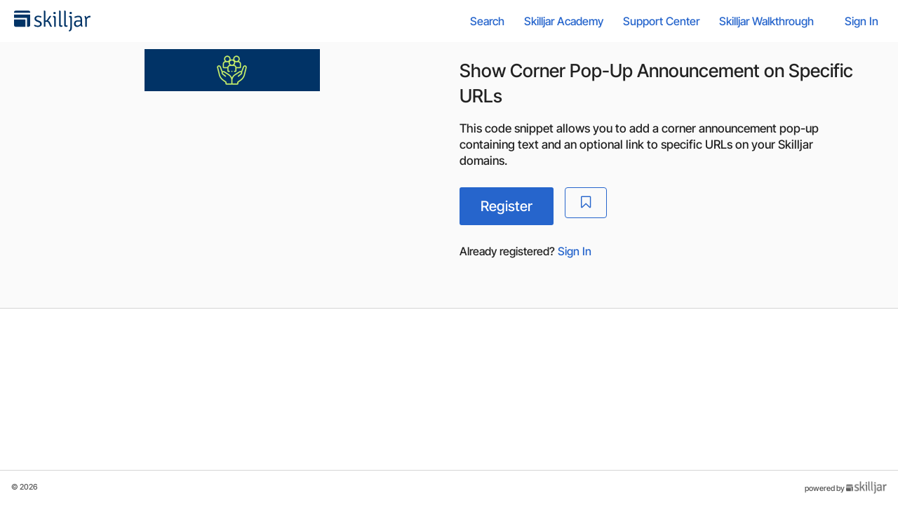

--- FILE ---
content_type: text/html; charset=utf-8
request_url: https://developer.skilljar.com/show-corner-pop-up-announcement-on-specific-urls
body_size: 160943
content:
<!DOCTYPE html>






 








<!--[if IE 8]> <html class="no-js lt-ie9" lang="en-US" > <![endif]-->
<!--[if gt IE 8]><!-->
<html class="no-js" lang="en-US">
<!--<![endif]-->
<head prefix="og: http://ogp.me/ns# fb: http://ogp.me/ns/fb# skilljar: http://ogp.me/ns/fb/skilljar#" >
    
    
        
    

    <meta charset="utf-8"/><script type="text/javascript">window.NREUM||(NREUM={});NREUM.info={"beacon":"bam.nr-data.net","errorBeacon":"bam.nr-data.net","licenseKey":"NRJS-73a22e3daafd4a8bc79","applicationID":"1082296180","transactionName":"NlMDYRYAD0ZSBhZdCg8ZJ0AKAhVcXAtNUAoMVwhbShcIUEQWWEIMBEE+RREDDVxADQdQOgJZFEcXBA==","queueTime":0,"applicationTime":115,"agent":""};
(window.NREUM||(NREUM={})).init={privacy:{cookies_enabled:true},ajax:{deny_list:["bam.nr-data.net"]},feature_flags:["soft_nav"],distributed_tracing:{enabled:true}};(window.NREUM||(NREUM={})).loader_config={agentID:"1103214802",accountID:"3507777",trustKey:"3507777",xpid:"VwMHVlFUDxABVFlQBQgBV1wB",licenseKey:"NRJS-73a22e3daafd4a8bc79",applicationID:"1082296180",browserID:"1103214802"};;/*! For license information please see nr-loader-spa-1.308.0.min.js.LICENSE.txt */
(()=>{var e,t,r={384:(e,t,r)=>{"use strict";r.d(t,{NT:()=>a,US:()=>u,Zm:()=>o,bQ:()=>d,dV:()=>c,pV:()=>l});var n=r(6154),i=r(1863),s=r(1910);const a={beacon:"bam.nr-data.net",errorBeacon:"bam.nr-data.net"};function o(){return n.gm.NREUM||(n.gm.NREUM={}),void 0===n.gm.newrelic&&(n.gm.newrelic=n.gm.NREUM),n.gm.NREUM}function c(){let e=o();return e.o||(e.o={ST:n.gm.setTimeout,SI:n.gm.setImmediate||n.gm.setInterval,CT:n.gm.clearTimeout,XHR:n.gm.XMLHttpRequest,REQ:n.gm.Request,EV:n.gm.Event,PR:n.gm.Promise,MO:n.gm.MutationObserver,FETCH:n.gm.fetch,WS:n.gm.WebSocket},(0,s.i)(...Object.values(e.o))),e}function d(e,t){let r=o();r.initializedAgents??={},t.initializedAt={ms:(0,i.t)(),date:new Date},r.initializedAgents[e]=t}function u(e,t){o()[e]=t}function l(){return function(){let e=o();const t=e.info||{};e.info={beacon:a.beacon,errorBeacon:a.errorBeacon,...t}}(),function(){let e=o();const t=e.init||{};e.init={...t}}(),c(),function(){let e=o();const t=e.loader_config||{};e.loader_config={...t}}(),o()}},782:(e,t,r)=>{"use strict";r.d(t,{T:()=>n});const n=r(860).K7.pageViewTiming},860:(e,t,r)=>{"use strict";r.d(t,{$J:()=>u,K7:()=>c,P3:()=>d,XX:()=>i,Yy:()=>o,df:()=>s,qY:()=>n,v4:()=>a});const n="events",i="jserrors",s="browser/blobs",a="rum",o="browser/logs",c={ajax:"ajax",genericEvents:"generic_events",jserrors:i,logging:"logging",metrics:"metrics",pageAction:"page_action",pageViewEvent:"page_view_event",pageViewTiming:"page_view_timing",sessionReplay:"session_replay",sessionTrace:"session_trace",softNav:"soft_navigations",spa:"spa"},d={[c.pageViewEvent]:1,[c.pageViewTiming]:2,[c.metrics]:3,[c.jserrors]:4,[c.spa]:5,[c.ajax]:6,[c.sessionTrace]:7,[c.softNav]:8,[c.sessionReplay]:9,[c.logging]:10,[c.genericEvents]:11},u={[c.pageViewEvent]:a,[c.pageViewTiming]:n,[c.ajax]:n,[c.spa]:n,[c.softNav]:n,[c.metrics]:i,[c.jserrors]:i,[c.sessionTrace]:s,[c.sessionReplay]:s,[c.logging]:o,[c.genericEvents]:"ins"}},944:(e,t,r)=>{"use strict";r.d(t,{R:()=>i});var n=r(3241);function i(e,t){"function"==typeof console.debug&&(console.debug("New Relic Warning: https://github.com/newrelic/newrelic-browser-agent/blob/main/docs/warning-codes.md#".concat(e),t),(0,n.W)({agentIdentifier:null,drained:null,type:"data",name:"warn",feature:"warn",data:{code:e,secondary:t}}))}},993:(e,t,r)=>{"use strict";r.d(t,{A$:()=>s,ET:()=>a,TZ:()=>o,p_:()=>i});var n=r(860);const i={ERROR:"ERROR",WARN:"WARN",INFO:"INFO",DEBUG:"DEBUG",TRACE:"TRACE"},s={OFF:0,ERROR:1,WARN:2,INFO:3,DEBUG:4,TRACE:5},a="log",o=n.K7.logging},1541:(e,t,r)=>{"use strict";r.d(t,{U:()=>i,f:()=>n});const n={MFE:"MFE",BA:"BA"};function i(e,t){if(2!==t?.harvestEndpointVersion)return{};const r=t.agentRef.runtime.appMetadata.agents[0].entityGuid;return e?{"source.id":e.id,"source.name":e.name,"source.type":e.type,"parent.id":e.parent?.id||r,"parent.type":e.parent?.type||n.BA}:{"entity.guid":r,appId:t.agentRef.info.applicationID}}},1687:(e,t,r)=>{"use strict";r.d(t,{Ak:()=>d,Ze:()=>h,x3:()=>u});var n=r(3241),i=r(7836),s=r(3606),a=r(860),o=r(2646);const c={};function d(e,t){const r={staged:!1,priority:a.P3[t]||0};l(e),c[e].get(t)||c[e].set(t,r)}function u(e,t){e&&c[e]&&(c[e].get(t)&&c[e].delete(t),p(e,t,!1),c[e].size&&f(e))}function l(e){if(!e)throw new Error("agentIdentifier required");c[e]||(c[e]=new Map)}function h(e="",t="feature",r=!1){if(l(e),!e||!c[e].get(t)||r)return p(e,t);c[e].get(t).staged=!0,f(e)}function f(e){const t=Array.from(c[e]);t.every(([e,t])=>t.staged)&&(t.sort((e,t)=>e[1].priority-t[1].priority),t.forEach(([t])=>{c[e].delete(t),p(e,t)}))}function p(e,t,r=!0){const a=e?i.ee.get(e):i.ee,c=s.i.handlers;if(!a.aborted&&a.backlog&&c){if((0,n.W)({agentIdentifier:e,type:"lifecycle",name:"drain",feature:t}),r){const e=a.backlog[t],r=c[t];if(r){for(let t=0;e&&t<e.length;++t)g(e[t],r);Object.entries(r).forEach(([e,t])=>{Object.values(t||{}).forEach(t=>{t[0]?.on&&t[0]?.context()instanceof o.y&&t[0].on(e,t[1])})})}}a.isolatedBacklog||delete c[t],a.backlog[t]=null,a.emit("drain-"+t,[])}}function g(e,t){var r=e[1];Object.values(t[r]||{}).forEach(t=>{var r=e[0];if(t[0]===r){var n=t[1],i=e[3],s=e[2];n.apply(i,s)}})}},1738:(e,t,r)=>{"use strict";r.d(t,{U:()=>f,Y:()=>h});var n=r(3241),i=r(9908),s=r(1863),a=r(944),o=r(5701),c=r(3969),d=r(8362),u=r(860),l=r(4261);function h(e,t,r,s){const h=s||r;!h||h[e]&&h[e]!==d.d.prototype[e]||(h[e]=function(){(0,i.p)(c.xV,["API/"+e+"/called"],void 0,u.K7.metrics,r.ee),(0,n.W)({agentIdentifier:r.agentIdentifier,drained:!!o.B?.[r.agentIdentifier],type:"data",name:"api",feature:l.Pl+e,data:{}});try{return t.apply(this,arguments)}catch(e){(0,a.R)(23,e)}})}function f(e,t,r,n,a){const o=e.info;null===r?delete o.jsAttributes[t]:o.jsAttributes[t]=r,(a||null===r)&&(0,i.p)(l.Pl+n,[(0,s.t)(),t,r],void 0,"session",e.ee)}},1741:(e,t,r)=>{"use strict";r.d(t,{W:()=>s});var n=r(944),i=r(4261);class s{#e(e,...t){if(this[e]!==s.prototype[e])return this[e](...t);(0,n.R)(35,e)}addPageAction(e,t){return this.#e(i.hG,e,t)}register(e){return this.#e(i.eY,e)}recordCustomEvent(e,t){return this.#e(i.fF,e,t)}setPageViewName(e,t){return this.#e(i.Fw,e,t)}setCustomAttribute(e,t,r){return this.#e(i.cD,e,t,r)}noticeError(e,t){return this.#e(i.o5,e,t)}setUserId(e,t=!1){return this.#e(i.Dl,e,t)}setApplicationVersion(e){return this.#e(i.nb,e)}setErrorHandler(e){return this.#e(i.bt,e)}addRelease(e,t){return this.#e(i.k6,e,t)}log(e,t){return this.#e(i.$9,e,t)}start(){return this.#e(i.d3)}finished(e){return this.#e(i.BL,e)}recordReplay(){return this.#e(i.CH)}pauseReplay(){return this.#e(i.Tb)}addToTrace(e){return this.#e(i.U2,e)}setCurrentRouteName(e){return this.#e(i.PA,e)}interaction(e){return this.#e(i.dT,e)}wrapLogger(e,t,r){return this.#e(i.Wb,e,t,r)}measure(e,t){return this.#e(i.V1,e,t)}consent(e){return this.#e(i.Pv,e)}}},1863:(e,t,r)=>{"use strict";function n(){return Math.floor(performance.now())}r.d(t,{t:()=>n})},1910:(e,t,r)=>{"use strict";r.d(t,{i:()=>s});var n=r(944);const i=new Map;function s(...e){return e.every(e=>{if(i.has(e))return i.get(e);const t="function"==typeof e?e.toString():"",r=t.includes("[native code]"),s=t.includes("nrWrapper");return r||s||(0,n.R)(64,e?.name||t),i.set(e,r),r})}},2555:(e,t,r)=>{"use strict";r.d(t,{D:()=>o,f:()=>a});var n=r(384),i=r(8122);const s={beacon:n.NT.beacon,errorBeacon:n.NT.errorBeacon,licenseKey:void 0,applicationID:void 0,sa:void 0,queueTime:void 0,applicationTime:void 0,ttGuid:void 0,user:void 0,account:void 0,product:void 0,extra:void 0,jsAttributes:{},userAttributes:void 0,atts:void 0,transactionName:void 0,tNamePlain:void 0};function a(e){try{return!!e.licenseKey&&!!e.errorBeacon&&!!e.applicationID}catch(e){return!1}}const o=e=>(0,i.a)(e,s)},2614:(e,t,r)=>{"use strict";r.d(t,{BB:()=>a,H3:()=>n,g:()=>d,iL:()=>c,tS:()=>o,uh:()=>i,wk:()=>s});const n="NRBA",i="SESSION",s=144e5,a=18e5,o={STARTED:"session-started",PAUSE:"session-pause",RESET:"session-reset",RESUME:"session-resume",UPDATE:"session-update"},c={SAME_TAB:"same-tab",CROSS_TAB:"cross-tab"},d={OFF:0,FULL:1,ERROR:2}},2646:(e,t,r)=>{"use strict";r.d(t,{y:()=>n});class n{constructor(e){this.contextId=e}}},2843:(e,t,r)=>{"use strict";r.d(t,{G:()=>s,u:()=>i});var n=r(3878);function i(e,t=!1,r,i){(0,n.DD)("visibilitychange",function(){if(t)return void("hidden"===document.visibilityState&&e());e(document.visibilityState)},r,i)}function s(e,t,r){(0,n.sp)("pagehide",e,t,r)}},3241:(e,t,r)=>{"use strict";r.d(t,{W:()=>s});var n=r(6154);const i="newrelic";function s(e={}){try{n.gm.dispatchEvent(new CustomEvent(i,{detail:e}))}catch(e){}}},3304:(e,t,r)=>{"use strict";r.d(t,{A:()=>s});var n=r(7836);const i=()=>{const e=new WeakSet;return(t,r)=>{if("object"==typeof r&&null!==r){if(e.has(r))return;e.add(r)}return r}};function s(e){try{return JSON.stringify(e,i())??""}catch(e){try{n.ee.emit("internal-error",[e])}catch(e){}return""}}},3333:(e,t,r)=>{"use strict";r.d(t,{$v:()=>u,TZ:()=>n,Xh:()=>c,Zp:()=>i,kd:()=>d,mq:()=>o,nf:()=>a,qN:()=>s});const n=r(860).K7.genericEvents,i=["auxclick","click","copy","keydown","paste","scrollend"],s=["focus","blur"],a=4,o=1e3,c=2e3,d=["PageAction","UserAction","BrowserPerformance"],u={RESOURCES:"experimental.resources",REGISTER:"register"}},3434:(e,t,r)=>{"use strict";r.d(t,{Jt:()=>s,YM:()=>d});var n=r(7836),i=r(5607);const s="nr@original:".concat(i.W),a=50;var o=Object.prototype.hasOwnProperty,c=!1;function d(e,t){return e||(e=n.ee),r.inPlace=function(e,t,n,i,s){n||(n="");const a="-"===n.charAt(0);for(let o=0;o<t.length;o++){const c=t[o],d=e[c];l(d)||(e[c]=r(d,a?c+n:n,i,c,s))}},r.flag=s,r;function r(t,r,n,c,d){return l(t)?t:(r||(r=""),nrWrapper[s]=t,function(e,t,r){if(Object.defineProperty&&Object.keys)try{return Object.keys(e).forEach(function(r){Object.defineProperty(t,r,{get:function(){return e[r]},set:function(t){return e[r]=t,t}})}),t}catch(e){u([e],r)}for(var n in e)o.call(e,n)&&(t[n]=e[n])}(t,nrWrapper,e),nrWrapper);function nrWrapper(){var s,o,l,h;let f;try{o=this,s=[...arguments],l="function"==typeof n?n(s,o):n||{}}catch(t){u([t,"",[s,o,c],l],e)}i(r+"start",[s,o,c],l,d);const p=performance.now();let g;try{return h=t.apply(o,s),g=performance.now(),h}catch(e){throw g=performance.now(),i(r+"err",[s,o,e],l,d),f=e,f}finally{const e=g-p,t={start:p,end:g,duration:e,isLongTask:e>=a,methodName:c,thrownError:f};t.isLongTask&&i("long-task",[t,o],l,d),i(r+"end",[s,o,h],l,d)}}}function i(r,n,i,s){if(!c||t){var a=c;c=!0;try{e.emit(r,n,i,t,s)}catch(t){u([t,r,n,i],e)}c=a}}}function u(e,t){t||(t=n.ee);try{t.emit("internal-error",e)}catch(e){}}function l(e){return!(e&&"function"==typeof e&&e.apply&&!e[s])}},3606:(e,t,r)=>{"use strict";r.d(t,{i:()=>s});var n=r(9908);s.on=a;var i=s.handlers={};function s(e,t,r,s){a(s||n.d,i,e,t,r)}function a(e,t,r,i,s){s||(s="feature"),e||(e=n.d);var a=t[s]=t[s]||{};(a[r]=a[r]||[]).push([e,i])}},3738:(e,t,r)=>{"use strict";r.d(t,{He:()=>i,Kp:()=>o,Lc:()=>d,Rz:()=>u,TZ:()=>n,bD:()=>s,d3:()=>a,jx:()=>l,sl:()=>h,uP:()=>c});const n=r(860).K7.sessionTrace,i="bstResource",s="resource",a="-start",o="-end",c="fn"+a,d="fn"+o,u="pushState",l=1e3,h=3e4},3785:(e,t,r)=>{"use strict";r.d(t,{R:()=>c,b:()=>d});var n=r(9908),i=r(1863),s=r(860),a=r(3969),o=r(993);function c(e,t,r={},c=o.p_.INFO,d=!0,u,l=(0,i.t)()){(0,n.p)(a.xV,["API/logging/".concat(c.toLowerCase(),"/called")],void 0,s.K7.metrics,e),(0,n.p)(o.ET,[l,t,r,c,d,u],void 0,s.K7.logging,e)}function d(e){return"string"==typeof e&&Object.values(o.p_).some(t=>t===e.toUpperCase().trim())}},3878:(e,t,r)=>{"use strict";function n(e,t){return{capture:e,passive:!1,signal:t}}function i(e,t,r=!1,i){window.addEventListener(e,t,n(r,i))}function s(e,t,r=!1,i){document.addEventListener(e,t,n(r,i))}r.d(t,{DD:()=>s,jT:()=>n,sp:()=>i})},3962:(e,t,r)=>{"use strict";r.d(t,{AM:()=>a,O2:()=>l,OV:()=>s,Qu:()=>h,TZ:()=>c,ih:()=>f,pP:()=>o,t1:()=>u,tC:()=>i,wD:()=>d});var n=r(860);const i=["click","keydown","submit"],s="popstate",a="api",o="initialPageLoad",c=n.K7.softNav,d=5e3,u=500,l={INITIAL_PAGE_LOAD:"",ROUTE_CHANGE:1,UNSPECIFIED:2},h={INTERACTION:1,AJAX:2,CUSTOM_END:3,CUSTOM_TRACER:4},f={IP:"in progress",PF:"pending finish",FIN:"finished",CAN:"cancelled"}},3969:(e,t,r)=>{"use strict";r.d(t,{TZ:()=>n,XG:()=>o,rs:()=>i,xV:()=>a,z_:()=>s});const n=r(860).K7.metrics,i="sm",s="cm",a="storeSupportabilityMetrics",o="storeEventMetrics"},4234:(e,t,r)=>{"use strict";r.d(t,{W:()=>s});var n=r(7836),i=r(1687);class s{constructor(e,t){this.agentIdentifier=e,this.ee=n.ee.get(e),this.featureName=t,this.blocked=!1}deregisterDrain(){(0,i.x3)(this.agentIdentifier,this.featureName)}}},4261:(e,t,r)=>{"use strict";r.d(t,{$9:()=>u,BL:()=>c,CH:()=>p,Dl:()=>R,Fw:()=>w,PA:()=>v,Pl:()=>n,Pv:()=>A,Tb:()=>h,U2:()=>a,V1:()=>E,Wb:()=>T,bt:()=>y,cD:()=>b,d3:()=>x,dT:()=>d,eY:()=>g,fF:()=>f,hG:()=>s,hw:()=>i,k6:()=>o,nb:()=>m,o5:()=>l});const n="api-",i=n+"ixn-",s="addPageAction",a="addToTrace",o="addRelease",c="finished",d="interaction",u="log",l="noticeError",h="pauseReplay",f="recordCustomEvent",p="recordReplay",g="register",m="setApplicationVersion",v="setCurrentRouteName",b="setCustomAttribute",y="setErrorHandler",w="setPageViewName",R="setUserId",x="start",T="wrapLogger",E="measure",A="consent"},5205:(e,t,r)=>{"use strict";r.d(t,{j:()=>S});var n=r(384),i=r(1741);var s=r(2555),a=r(3333);const o=e=>{if(!e||"string"!=typeof e)return!1;try{document.createDocumentFragment().querySelector(e)}catch{return!1}return!0};var c=r(2614),d=r(944),u=r(8122);const l="[data-nr-mask]",h=e=>(0,u.a)(e,(()=>{const e={feature_flags:[],experimental:{allow_registered_children:!1,resources:!1},mask_selector:"*",block_selector:"[data-nr-block]",mask_input_options:{color:!1,date:!1,"datetime-local":!1,email:!1,month:!1,number:!1,range:!1,search:!1,tel:!1,text:!1,time:!1,url:!1,week:!1,textarea:!1,select:!1,password:!0}};return{ajax:{deny_list:void 0,block_internal:!0,enabled:!0,autoStart:!0},api:{get allow_registered_children(){return e.feature_flags.includes(a.$v.REGISTER)||e.experimental.allow_registered_children},set allow_registered_children(t){e.experimental.allow_registered_children=t},duplicate_registered_data:!1},browser_consent_mode:{enabled:!1},distributed_tracing:{enabled:void 0,exclude_newrelic_header:void 0,cors_use_newrelic_header:void 0,cors_use_tracecontext_headers:void 0,allowed_origins:void 0},get feature_flags(){return e.feature_flags},set feature_flags(t){e.feature_flags=t},generic_events:{enabled:!0,autoStart:!0},harvest:{interval:30},jserrors:{enabled:!0,autoStart:!0},logging:{enabled:!0,autoStart:!0},metrics:{enabled:!0,autoStart:!0},obfuscate:void 0,page_action:{enabled:!0},page_view_event:{enabled:!0,autoStart:!0},page_view_timing:{enabled:!0,autoStart:!0},performance:{capture_marks:!1,capture_measures:!1,capture_detail:!0,resources:{get enabled(){return e.feature_flags.includes(a.$v.RESOURCES)||e.experimental.resources},set enabled(t){e.experimental.resources=t},asset_types:[],first_party_domains:[],ignore_newrelic:!0}},privacy:{cookies_enabled:!0},proxy:{assets:void 0,beacon:void 0},session:{expiresMs:c.wk,inactiveMs:c.BB},session_replay:{autoStart:!0,enabled:!1,preload:!1,sampling_rate:10,error_sampling_rate:100,collect_fonts:!1,inline_images:!1,fix_stylesheets:!0,mask_all_inputs:!0,get mask_text_selector(){return e.mask_selector},set mask_text_selector(t){o(t)?e.mask_selector="".concat(t,",").concat(l):""===t||null===t?e.mask_selector=l:(0,d.R)(5,t)},get block_class(){return"nr-block"},get ignore_class(){return"nr-ignore"},get mask_text_class(){return"nr-mask"},get block_selector(){return e.block_selector},set block_selector(t){o(t)?e.block_selector+=",".concat(t):""!==t&&(0,d.R)(6,t)},get mask_input_options(){return e.mask_input_options},set mask_input_options(t){t&&"object"==typeof t?e.mask_input_options={...t,password:!0}:(0,d.R)(7,t)}},session_trace:{enabled:!0,autoStart:!0},soft_navigations:{enabled:!0,autoStart:!0},spa:{enabled:!0,autoStart:!0},ssl:void 0,user_actions:{enabled:!0,elementAttributes:["id","className","tagName","type"]}}})());var f=r(6154),p=r(9324);let g=0;const m={buildEnv:p.F3,distMethod:p.Xs,version:p.xv,originTime:f.WN},v={consented:!1},b={appMetadata:{},get consented(){return this.session?.state?.consent||v.consented},set consented(e){v.consented=e},customTransaction:void 0,denyList:void 0,disabled:!1,harvester:void 0,isolatedBacklog:!1,isRecording:!1,loaderType:void 0,maxBytes:3e4,obfuscator:void 0,onerror:void 0,ptid:void 0,releaseIds:{},session:void 0,timeKeeper:void 0,registeredEntities:[],jsAttributesMetadata:{bytes:0},get harvestCount(){return++g}},y=e=>{const t=(0,u.a)(e,b),r=Object.keys(m).reduce((e,t)=>(e[t]={value:m[t],writable:!1,configurable:!0,enumerable:!0},e),{});return Object.defineProperties(t,r)};var w=r(5701);const R=e=>{const t=e.startsWith("http");e+="/",r.p=t?e:"https://"+e};var x=r(7836),T=r(3241);const E={accountID:void 0,trustKey:void 0,agentID:void 0,licenseKey:void 0,applicationID:void 0,xpid:void 0},A=e=>(0,u.a)(e,E),_=new Set;function S(e,t={},r,a){let{init:o,info:c,loader_config:d,runtime:u={},exposed:l=!0}=t;if(!c){const e=(0,n.pV)();o=e.init,c=e.info,d=e.loader_config}e.init=h(o||{}),e.loader_config=A(d||{}),c.jsAttributes??={},f.bv&&(c.jsAttributes.isWorker=!0),e.info=(0,s.D)(c);const p=e.init,g=[c.beacon,c.errorBeacon];_.has(e.agentIdentifier)||(p.proxy.assets&&(R(p.proxy.assets),g.push(p.proxy.assets)),p.proxy.beacon&&g.push(p.proxy.beacon),e.beacons=[...g],function(e){const t=(0,n.pV)();Object.getOwnPropertyNames(i.W.prototype).forEach(r=>{const n=i.W.prototype[r];if("function"!=typeof n||"constructor"===n)return;let s=t[r];e[r]&&!1!==e.exposed&&"micro-agent"!==e.runtime?.loaderType&&(t[r]=(...t)=>{const n=e[r](...t);return s?s(...t):n})})}(e),(0,n.US)("activatedFeatures",w.B)),u.denyList=[...p.ajax.deny_list||[],...p.ajax.block_internal?g:[]],u.ptid=e.agentIdentifier,u.loaderType=r,e.runtime=y(u),_.has(e.agentIdentifier)||(e.ee=x.ee.get(e.agentIdentifier),e.exposed=l,(0,T.W)({agentIdentifier:e.agentIdentifier,drained:!!w.B?.[e.agentIdentifier],type:"lifecycle",name:"initialize",feature:void 0,data:e.config})),_.add(e.agentIdentifier)}},5270:(e,t,r)=>{"use strict";r.d(t,{Aw:()=>a,SR:()=>s,rF:()=>o});var n=r(384),i=r(7767);function s(e){return!!(0,n.dV)().o.MO&&(0,i.V)(e)&&!0===e?.session_trace.enabled}function a(e){return!0===e?.session_replay.preload&&s(e)}function o(e,t){try{if("string"==typeof t?.type){if("password"===t.type.toLowerCase())return"*".repeat(e?.length||0);if(void 0!==t?.dataset?.nrUnmask||t?.classList?.contains("nr-unmask"))return e}}catch(e){}return"string"==typeof e?e.replace(/[\S]/g,"*"):"*".repeat(e?.length||0)}},5289:(e,t,r)=>{"use strict";r.d(t,{GG:()=>a,Qr:()=>c,sB:()=>o});var n=r(3878),i=r(6389);function s(){return"undefined"==typeof document||"complete"===document.readyState}function a(e,t){if(s())return e();const r=(0,i.J)(e),a=setInterval(()=>{s()&&(clearInterval(a),r())},500);(0,n.sp)("load",r,t)}function o(e){if(s())return e();(0,n.DD)("DOMContentLoaded",e)}function c(e){if(s())return e();(0,n.sp)("popstate",e)}},5607:(e,t,r)=>{"use strict";r.d(t,{W:()=>n});const n=(0,r(9566).bz)()},5701:(e,t,r)=>{"use strict";r.d(t,{B:()=>s,t:()=>a});var n=r(3241);const i=new Set,s={};function a(e,t){const r=t.agentIdentifier;s[r]??={},e&&"object"==typeof e&&(i.has(r)||(t.ee.emit("rumresp",[e]),s[r]=e,i.add(r),(0,n.W)({agentIdentifier:r,loaded:!0,drained:!0,type:"lifecycle",name:"load",feature:void 0,data:e})))}},6154:(e,t,r)=>{"use strict";r.d(t,{OF:()=>d,RI:()=>i,WN:()=>h,bv:()=>s,eN:()=>f,gm:()=>a,lR:()=>l,m:()=>c,mw:()=>o,sb:()=>u});var n=r(1863);const i="undefined"!=typeof window&&!!window.document,s="undefined"!=typeof WorkerGlobalScope&&("undefined"!=typeof self&&self instanceof WorkerGlobalScope&&self.navigator instanceof WorkerNavigator||"undefined"!=typeof globalThis&&globalThis instanceof WorkerGlobalScope&&globalThis.navigator instanceof WorkerNavigator),a=i?window:"undefined"!=typeof WorkerGlobalScope&&("undefined"!=typeof self&&self instanceof WorkerGlobalScope&&self||"undefined"!=typeof globalThis&&globalThis instanceof WorkerGlobalScope&&globalThis),o=Boolean("hidden"===a?.document?.visibilityState),c=""+a?.location,d=/iPad|iPhone|iPod/.test(a.navigator?.userAgent),u=d&&"undefined"==typeof SharedWorker,l=(()=>{const e=a.navigator?.userAgent?.match(/Firefox[/\s](\d+\.\d+)/);return Array.isArray(e)&&e.length>=2?+e[1]:0})(),h=Date.now()-(0,n.t)(),f=()=>"undefined"!=typeof PerformanceNavigationTiming&&a?.performance?.getEntriesByType("navigation")?.[0]?.responseStart},6344:(e,t,r)=>{"use strict";r.d(t,{BB:()=>u,Qb:()=>l,TZ:()=>i,Ug:()=>a,Vh:()=>s,_s:()=>o,bc:()=>d,yP:()=>c});var n=r(2614);const i=r(860).K7.sessionReplay,s="errorDuringReplay",a=.12,o={DomContentLoaded:0,Load:1,FullSnapshot:2,IncrementalSnapshot:3,Meta:4,Custom:5},c={[n.g.ERROR]:15e3,[n.g.FULL]:3e5,[n.g.OFF]:0},d={RESET:{message:"Session was reset",sm:"Reset"},IMPORT:{message:"Recorder failed to import",sm:"Import"},TOO_MANY:{message:"429: Too Many Requests",sm:"Too-Many"},TOO_BIG:{message:"Payload was too large",sm:"Too-Big"},CROSS_TAB:{message:"Session Entity was set to OFF on another tab",sm:"Cross-Tab"},ENTITLEMENTS:{message:"Session Replay is not allowed and will not be started",sm:"Entitlement"}},u=5e3,l={API:"api",RESUME:"resume",SWITCH_TO_FULL:"switchToFull",INITIALIZE:"initialize",PRELOAD:"preload"}},6389:(e,t,r)=>{"use strict";function n(e,t=500,r={}){const n=r?.leading||!1;let i;return(...r)=>{n&&void 0===i&&(e.apply(this,r),i=setTimeout(()=>{i=clearTimeout(i)},t)),n||(clearTimeout(i),i=setTimeout(()=>{e.apply(this,r)},t))}}function i(e){let t=!1;return(...r)=>{t||(t=!0,e.apply(this,r))}}r.d(t,{J:()=>i,s:()=>n})},6630:(e,t,r)=>{"use strict";r.d(t,{T:()=>n});const n=r(860).K7.pageViewEvent},6774:(e,t,r)=>{"use strict";r.d(t,{T:()=>n});const n=r(860).K7.jserrors},7295:(e,t,r)=>{"use strict";r.d(t,{Xv:()=>a,gX:()=>i,iW:()=>s});var n=[];function i(e){if(!e||s(e))return!1;if(0===n.length)return!0;if("*"===n[0].hostname)return!1;for(var t=0;t<n.length;t++){var r=n[t];if(r.hostname.test(e.hostname)&&r.pathname.test(e.pathname))return!1}return!0}function s(e){return void 0===e.hostname}function a(e){if(n=[],e&&e.length)for(var t=0;t<e.length;t++){let r=e[t];if(!r)continue;if("*"===r)return void(n=[{hostname:"*"}]);0===r.indexOf("http://")?r=r.substring(7):0===r.indexOf("https://")&&(r=r.substring(8));const i=r.indexOf("/");let s,a;i>0?(s=r.substring(0,i),a=r.substring(i)):(s=r,a="*");let[c]=s.split(":");n.push({hostname:o(c),pathname:o(a,!0)})}}function o(e,t=!1){const r=e.replace(/[.+?^${}()|[\]\\]/g,e=>"\\"+e).replace(/\*/g,".*?");return new RegExp((t?"^":"")+r+"$")}},7485:(e,t,r)=>{"use strict";r.d(t,{D:()=>i});var n=r(6154);function i(e){if(0===(e||"").indexOf("data:"))return{protocol:"data"};try{const t=new URL(e,location.href),r={port:t.port,hostname:t.hostname,pathname:t.pathname,search:t.search,protocol:t.protocol.slice(0,t.protocol.indexOf(":")),sameOrigin:t.protocol===n.gm?.location?.protocol&&t.host===n.gm?.location?.host};return r.port&&""!==r.port||("http:"===t.protocol&&(r.port="80"),"https:"===t.protocol&&(r.port="443")),r.pathname&&""!==r.pathname?r.pathname.startsWith("/")||(r.pathname="/".concat(r.pathname)):r.pathname="/",r}catch(e){return{}}}},7699:(e,t,r)=>{"use strict";r.d(t,{It:()=>s,KC:()=>o,No:()=>i,qh:()=>a});var n=r(860);const i=16e3,s=1e6,a="SESSION_ERROR",o={[n.K7.logging]:!0,[n.K7.genericEvents]:!1,[n.K7.jserrors]:!1,[n.K7.ajax]:!1}},7767:(e,t,r)=>{"use strict";r.d(t,{V:()=>i});var n=r(6154);const i=e=>n.RI&&!0===e?.privacy.cookies_enabled},7836:(e,t,r)=>{"use strict";r.d(t,{P:()=>o,ee:()=>c});var n=r(384),i=r(8990),s=r(2646),a=r(5607);const o="nr@context:".concat(a.W),c=function e(t,r){var n={},a={},u={},l=!1;try{l=16===r.length&&d.initializedAgents?.[r]?.runtime.isolatedBacklog}catch(e){}var h={on:p,addEventListener:p,removeEventListener:function(e,t){var r=n[e];if(!r)return;for(var i=0;i<r.length;i++)r[i]===t&&r.splice(i,1)},emit:function(e,r,n,i,s){!1!==s&&(s=!0);if(c.aborted&&!i)return;t&&s&&t.emit(e,r,n);var o=f(n);g(e).forEach(e=>{e.apply(o,r)});var d=v()[a[e]];d&&d.push([h,e,r,o]);return o},get:m,listeners:g,context:f,buffer:function(e,t){const r=v();if(t=t||"feature",h.aborted)return;Object.entries(e||{}).forEach(([e,n])=>{a[n]=t,t in r||(r[t]=[])})},abort:function(){h._aborted=!0,Object.keys(h.backlog).forEach(e=>{delete h.backlog[e]})},isBuffering:function(e){return!!v()[a[e]]},debugId:r,backlog:l?{}:t&&"object"==typeof t.backlog?t.backlog:{},isolatedBacklog:l};return Object.defineProperty(h,"aborted",{get:()=>{let e=h._aborted||!1;return e||(t&&(e=t.aborted),e)}}),h;function f(e){return e&&e instanceof s.y?e:e?(0,i.I)(e,o,()=>new s.y(o)):new s.y(o)}function p(e,t){n[e]=g(e).concat(t)}function g(e){return n[e]||[]}function m(t){return u[t]=u[t]||e(h,t)}function v(){return h.backlog}}(void 0,"globalEE"),d=(0,n.Zm)();d.ee||(d.ee=c)},8122:(e,t,r)=>{"use strict";r.d(t,{a:()=>i});var n=r(944);function i(e,t){try{if(!e||"object"!=typeof e)return(0,n.R)(3);if(!t||"object"!=typeof t)return(0,n.R)(4);const r=Object.create(Object.getPrototypeOf(t),Object.getOwnPropertyDescriptors(t)),s=0===Object.keys(r).length?e:r;for(let a in s)if(void 0!==e[a])try{if(null===e[a]){r[a]=null;continue}Array.isArray(e[a])&&Array.isArray(t[a])?r[a]=Array.from(new Set([...e[a],...t[a]])):"object"==typeof e[a]&&"object"==typeof t[a]?r[a]=i(e[a],t[a]):r[a]=e[a]}catch(e){r[a]||(0,n.R)(1,e)}return r}catch(e){(0,n.R)(2,e)}}},8139:(e,t,r)=>{"use strict";r.d(t,{u:()=>h});var n=r(7836),i=r(3434),s=r(8990),a=r(6154);const o={},c=a.gm.XMLHttpRequest,d="addEventListener",u="removeEventListener",l="nr@wrapped:".concat(n.P);function h(e){var t=function(e){return(e||n.ee).get("events")}(e);if(o[t.debugId]++)return t;o[t.debugId]=1;var r=(0,i.YM)(t,!0);function h(e){r.inPlace(e,[d,u],"-",p)}function p(e,t){return e[1]}return"getPrototypeOf"in Object&&(a.RI&&f(document,h),c&&f(c.prototype,h),f(a.gm,h)),t.on(d+"-start",function(e,t){var n=e[1];if(null!==n&&("function"==typeof n||"object"==typeof n)&&"newrelic"!==e[0]){var i=(0,s.I)(n,l,function(){var e={object:function(){if("function"!=typeof n.handleEvent)return;return n.handleEvent.apply(n,arguments)},function:n}[typeof n];return e?r(e,"fn-",null,e.name||"anonymous"):n});this.wrapped=e[1]=i}}),t.on(u+"-start",function(e){e[1]=this.wrapped||e[1]}),t}function f(e,t,...r){let n=e;for(;"object"==typeof n&&!Object.prototype.hasOwnProperty.call(n,d);)n=Object.getPrototypeOf(n);n&&t(n,...r)}},8362:(e,t,r)=>{"use strict";r.d(t,{d:()=>s});var n=r(9566),i=r(1741);class s extends i.W{agentIdentifier=(0,n.LA)(16)}},8374:(e,t,r)=>{r.nc=(()=>{try{return document?.currentScript?.nonce}catch(e){}return""})()},8990:(e,t,r)=>{"use strict";r.d(t,{I:()=>i});var n=Object.prototype.hasOwnProperty;function i(e,t,r){if(n.call(e,t))return e[t];var i=r();if(Object.defineProperty&&Object.keys)try{return Object.defineProperty(e,t,{value:i,writable:!0,enumerable:!1}),i}catch(e){}return e[t]=i,i}},9119:(e,t,r)=>{"use strict";r.d(t,{L:()=>s});var n=/([^?#]*)[^#]*(#[^?]*|$).*/,i=/([^?#]*)().*/;function s(e,t){return e?e.replace(t?n:i,"$1$2"):e}},9300:(e,t,r)=>{"use strict";r.d(t,{T:()=>n});const n=r(860).K7.ajax},9324:(e,t,r)=>{"use strict";r.d(t,{AJ:()=>a,F3:()=>i,Xs:()=>s,Yq:()=>o,xv:()=>n});const n="1.308.0",i="PROD",s="CDN",a="@newrelic/rrweb",o="1.0.1"},9566:(e,t,r)=>{"use strict";r.d(t,{LA:()=>o,ZF:()=>c,bz:()=>a,el:()=>d});var n=r(6154);const i="xxxxxxxx-xxxx-4xxx-yxxx-xxxxxxxxxxxx";function s(e,t){return e?15&e[t]:16*Math.random()|0}function a(){const e=n.gm?.crypto||n.gm?.msCrypto;let t,r=0;return e&&e.getRandomValues&&(t=e.getRandomValues(new Uint8Array(30))),i.split("").map(e=>"x"===e?s(t,r++).toString(16):"y"===e?(3&s()|8).toString(16):e).join("")}function o(e){const t=n.gm?.crypto||n.gm?.msCrypto;let r,i=0;t&&t.getRandomValues&&(r=t.getRandomValues(new Uint8Array(e)));const a=[];for(var o=0;o<e;o++)a.push(s(r,i++).toString(16));return a.join("")}function c(){return o(16)}function d(){return o(32)}},9908:(e,t,r)=>{"use strict";r.d(t,{d:()=>n,p:()=>i});var n=r(7836).ee.get("handle");function i(e,t,r,i,s){s?(s.buffer([e],i),s.emit(e,t,r)):(n.buffer([e],i),n.emit(e,t,r))}}},n={};function i(e){var t=n[e];if(void 0!==t)return t.exports;var s=n[e]={exports:{}};return r[e](s,s.exports,i),s.exports}i.m=r,i.d=(e,t)=>{for(var r in t)i.o(t,r)&&!i.o(e,r)&&Object.defineProperty(e,r,{enumerable:!0,get:t[r]})},i.f={},i.e=e=>Promise.all(Object.keys(i.f).reduce((t,r)=>(i.f[r](e,t),t),[])),i.u=e=>({212:"nr-spa-compressor",249:"nr-spa-recorder",478:"nr-spa"}[e]+"-1.308.0.min.js"),i.o=(e,t)=>Object.prototype.hasOwnProperty.call(e,t),e={},t="NRBA-1.308.0.PROD:",i.l=(r,n,s,a)=>{if(e[r])e[r].push(n);else{var o,c;if(void 0!==s)for(var d=document.getElementsByTagName("script"),u=0;u<d.length;u++){var l=d[u];if(l.getAttribute("src")==r||l.getAttribute("data-webpack")==t+s){o=l;break}}if(!o){c=!0;var h={478:"sha512-RSfSVnmHk59T/uIPbdSE0LPeqcEdF4/+XhfJdBuccH5rYMOEZDhFdtnh6X6nJk7hGpzHd9Ujhsy7lZEz/ORYCQ==",249:"sha512-ehJXhmntm85NSqW4MkhfQqmeKFulra3klDyY0OPDUE+sQ3GokHlPh1pmAzuNy//3j4ac6lzIbmXLvGQBMYmrkg==",212:"sha512-B9h4CR46ndKRgMBcK+j67uSR2RCnJfGefU+A7FrgR/k42ovXy5x/MAVFiSvFxuVeEk/pNLgvYGMp1cBSK/G6Fg=="};(o=document.createElement("script")).charset="utf-8",i.nc&&o.setAttribute("nonce",i.nc),o.setAttribute("data-webpack",t+s),o.src=r,0!==o.src.indexOf(window.location.origin+"/")&&(o.crossOrigin="anonymous"),h[a]&&(o.integrity=h[a])}e[r]=[n];var f=(t,n)=>{o.onerror=o.onload=null,clearTimeout(p);var i=e[r];if(delete e[r],o.parentNode&&o.parentNode.removeChild(o),i&&i.forEach(e=>e(n)),t)return t(n)},p=setTimeout(f.bind(null,void 0,{type:"timeout",target:o}),12e4);o.onerror=f.bind(null,o.onerror),o.onload=f.bind(null,o.onload),c&&document.head.appendChild(o)}},i.r=e=>{"undefined"!=typeof Symbol&&Symbol.toStringTag&&Object.defineProperty(e,Symbol.toStringTag,{value:"Module"}),Object.defineProperty(e,"__esModule",{value:!0})},i.p="https://js-agent.newrelic.com/",(()=>{var e={38:0,788:0};i.f.j=(t,r)=>{var n=i.o(e,t)?e[t]:void 0;if(0!==n)if(n)r.push(n[2]);else{var s=new Promise((r,i)=>n=e[t]=[r,i]);r.push(n[2]=s);var a=i.p+i.u(t),o=new Error;i.l(a,r=>{if(i.o(e,t)&&(0!==(n=e[t])&&(e[t]=void 0),n)){var s=r&&("load"===r.type?"missing":r.type),a=r&&r.target&&r.target.src;o.message="Loading chunk "+t+" failed: ("+s+": "+a+")",o.name="ChunkLoadError",o.type=s,o.request=a,n[1](o)}},"chunk-"+t,t)}};var t=(t,r)=>{var n,s,[a,o,c]=r,d=0;if(a.some(t=>0!==e[t])){for(n in o)i.o(o,n)&&(i.m[n]=o[n]);if(c)c(i)}for(t&&t(r);d<a.length;d++)s=a[d],i.o(e,s)&&e[s]&&e[s][0](),e[s]=0},r=self["webpackChunk:NRBA-1.308.0.PROD"]=self["webpackChunk:NRBA-1.308.0.PROD"]||[];r.forEach(t.bind(null,0)),r.push=t.bind(null,r.push.bind(r))})(),(()=>{"use strict";i(8374);var e=i(8362),t=i(860);const r=Object.values(t.K7);var n=i(5205);var s=i(9908),a=i(1863),o=i(4261),c=i(1738);var d=i(1687),u=i(4234),l=i(5289),h=i(6154),f=i(944),p=i(5270),g=i(7767),m=i(6389),v=i(7699);class b extends u.W{constructor(e,t){super(e.agentIdentifier,t),this.agentRef=e,this.abortHandler=void 0,this.featAggregate=void 0,this.loadedSuccessfully=void 0,this.onAggregateImported=new Promise(e=>{this.loadedSuccessfully=e}),this.deferred=Promise.resolve(),!1===e.init[this.featureName].autoStart?this.deferred=new Promise((t,r)=>{this.ee.on("manual-start-all",(0,m.J)(()=>{(0,d.Ak)(e.agentIdentifier,this.featureName),t()}))}):(0,d.Ak)(e.agentIdentifier,t)}importAggregator(e,t,r={}){if(this.featAggregate)return;const n=async()=>{let n;await this.deferred;try{if((0,g.V)(e.init)){const{setupAgentSession:t}=await i.e(478).then(i.bind(i,8766));n=t(e)}}catch(e){(0,f.R)(20,e),this.ee.emit("internal-error",[e]),(0,s.p)(v.qh,[e],void 0,this.featureName,this.ee)}try{if(!this.#t(this.featureName,n,e.init))return(0,d.Ze)(this.agentIdentifier,this.featureName),void this.loadedSuccessfully(!1);const{Aggregate:i}=await t();this.featAggregate=new i(e,r),e.runtime.harvester.initializedAggregates.push(this.featAggregate),this.loadedSuccessfully(!0)}catch(e){(0,f.R)(34,e),this.abortHandler?.(),(0,d.Ze)(this.agentIdentifier,this.featureName,!0),this.loadedSuccessfully(!1),this.ee&&this.ee.abort()}};h.RI?(0,l.GG)(()=>n(),!0):n()}#t(e,r,n){if(this.blocked)return!1;switch(e){case t.K7.sessionReplay:return(0,p.SR)(n)&&!!r;case t.K7.sessionTrace:return!!r;default:return!0}}}var y=i(6630),w=i(2614),R=i(3241);class x extends b{static featureName=y.T;constructor(e){var t;super(e,y.T),this.setupInspectionEvents(e.agentIdentifier),t=e,(0,c.Y)(o.Fw,function(e,r){"string"==typeof e&&("/"!==e.charAt(0)&&(e="/"+e),t.runtime.customTransaction=(r||"http://custom.transaction")+e,(0,s.p)(o.Pl+o.Fw,[(0,a.t)()],void 0,void 0,t.ee))},t),this.importAggregator(e,()=>i.e(478).then(i.bind(i,2467)))}setupInspectionEvents(e){const t=(t,r)=>{t&&(0,R.W)({agentIdentifier:e,timeStamp:t.timeStamp,loaded:"complete"===t.target.readyState,type:"window",name:r,data:t.target.location+""})};(0,l.sB)(e=>{t(e,"DOMContentLoaded")}),(0,l.GG)(e=>{t(e,"load")}),(0,l.Qr)(e=>{t(e,"navigate")}),this.ee.on(w.tS.UPDATE,(t,r)=>{(0,R.W)({agentIdentifier:e,type:"lifecycle",name:"session",data:r})})}}var T=i(384);class E extends e.d{constructor(e){var t;(super(),h.gm)?(this.features={},(0,T.bQ)(this.agentIdentifier,this),this.desiredFeatures=new Set(e.features||[]),this.desiredFeatures.add(x),(0,n.j)(this,e,e.loaderType||"agent"),t=this,(0,c.Y)(o.cD,function(e,r,n=!1){if("string"==typeof e){if(["string","number","boolean"].includes(typeof r)||null===r)return(0,c.U)(t,e,r,o.cD,n);(0,f.R)(40,typeof r)}else(0,f.R)(39,typeof e)},t),function(e){(0,c.Y)(o.Dl,function(t,r=!1){if("string"!=typeof t&&null!==t)return void(0,f.R)(41,typeof t);const n=e.info.jsAttributes["enduser.id"];r&&null!=n&&n!==t?(0,s.p)(o.Pl+"setUserIdAndResetSession",[t],void 0,"session",e.ee):(0,c.U)(e,"enduser.id",t,o.Dl,!0)},e)}(this),function(e){(0,c.Y)(o.nb,function(t){if("string"==typeof t||null===t)return(0,c.U)(e,"application.version",t,o.nb,!1);(0,f.R)(42,typeof t)},e)}(this),function(e){(0,c.Y)(o.d3,function(){e.ee.emit("manual-start-all")},e)}(this),function(e){(0,c.Y)(o.Pv,function(t=!0){if("boolean"==typeof t){if((0,s.p)(o.Pl+o.Pv,[t],void 0,"session",e.ee),e.runtime.consented=t,t){const t=e.features.page_view_event;t.onAggregateImported.then(e=>{const r=t.featAggregate;e&&!r.sentRum&&r.sendRum()})}}else(0,f.R)(65,typeof t)},e)}(this),this.run()):(0,f.R)(21)}get config(){return{info:this.info,init:this.init,loader_config:this.loader_config,runtime:this.runtime}}get api(){return this}run(){try{const e=function(e){const t={};return r.forEach(r=>{t[r]=!!e[r]?.enabled}),t}(this.init),n=[...this.desiredFeatures];n.sort((e,r)=>t.P3[e.featureName]-t.P3[r.featureName]),n.forEach(r=>{if(!e[r.featureName]&&r.featureName!==t.K7.pageViewEvent)return;if(r.featureName===t.K7.spa)return void(0,f.R)(67);const n=function(e){switch(e){case t.K7.ajax:return[t.K7.jserrors];case t.K7.sessionTrace:return[t.K7.ajax,t.K7.pageViewEvent];case t.K7.sessionReplay:return[t.K7.sessionTrace];case t.K7.pageViewTiming:return[t.K7.pageViewEvent];default:return[]}}(r.featureName).filter(e=>!(e in this.features));n.length>0&&(0,f.R)(36,{targetFeature:r.featureName,missingDependencies:n}),this.features[r.featureName]=new r(this)})}catch(e){(0,f.R)(22,e);for(const e in this.features)this.features[e].abortHandler?.();const t=(0,T.Zm)();delete t.initializedAgents[this.agentIdentifier]?.features,delete this.sharedAggregator;return t.ee.get(this.agentIdentifier).abort(),!1}}}var A=i(2843),_=i(782);class S extends b{static featureName=_.T;constructor(e){super(e,_.T),h.RI&&((0,A.u)(()=>(0,s.p)("docHidden",[(0,a.t)()],void 0,_.T,this.ee),!0),(0,A.G)(()=>(0,s.p)("winPagehide",[(0,a.t)()],void 0,_.T,this.ee)),this.importAggregator(e,()=>i.e(478).then(i.bind(i,9917))))}}var O=i(3969);class I extends b{static featureName=O.TZ;constructor(e){super(e,O.TZ),h.RI&&document.addEventListener("securitypolicyviolation",e=>{(0,s.p)(O.xV,["Generic/CSPViolation/Detected"],void 0,this.featureName,this.ee)}),this.importAggregator(e,()=>i.e(478).then(i.bind(i,6555)))}}var N=i(6774),P=i(3878),k=i(3304);class D{constructor(e,t,r,n,i){this.name="UncaughtError",this.message="string"==typeof e?e:(0,k.A)(e),this.sourceURL=t,this.line=r,this.column=n,this.__newrelic=i}}function C(e){return M(e)?e:new D(void 0!==e?.message?e.message:e,e?.filename||e?.sourceURL,e?.lineno||e?.line,e?.colno||e?.col,e?.__newrelic,e?.cause)}function j(e){const t="Unhandled Promise Rejection: ";if(!e?.reason)return;if(M(e.reason)){try{e.reason.message.startsWith(t)||(e.reason.message=t+e.reason.message)}catch(e){}return C(e.reason)}const r=C(e.reason);return(r.message||"").startsWith(t)||(r.message=t+r.message),r}function L(e){if(e.error instanceof SyntaxError&&!/:\d+$/.test(e.error.stack?.trim())){const t=new D(e.message,e.filename,e.lineno,e.colno,e.error.__newrelic,e.cause);return t.name=SyntaxError.name,t}return M(e.error)?e.error:C(e)}function M(e){return e instanceof Error&&!!e.stack}function H(e,r,n,i,o=(0,a.t)()){"string"==typeof e&&(e=new Error(e)),(0,s.p)("err",[e,o,!1,r,n.runtime.isRecording,void 0,i],void 0,t.K7.jserrors,n.ee),(0,s.p)("uaErr",[],void 0,t.K7.genericEvents,n.ee)}var B=i(1541),K=i(993),W=i(3785);function U(e,{customAttributes:t={},level:r=K.p_.INFO}={},n,i,s=(0,a.t)()){(0,W.R)(n.ee,e,t,r,!1,i,s)}function F(e,r,n,i,c=(0,a.t)()){(0,s.p)(o.Pl+o.hG,[c,e,r,i],void 0,t.K7.genericEvents,n.ee)}function V(e,r,n,i,c=(0,a.t)()){const{start:d,end:u,customAttributes:l}=r||{},h={customAttributes:l||{}};if("object"!=typeof h.customAttributes||"string"!=typeof e||0===e.length)return void(0,f.R)(57);const p=(e,t)=>null==e?t:"number"==typeof e?e:e instanceof PerformanceMark?e.startTime:Number.NaN;if(h.start=p(d,0),h.end=p(u,c),Number.isNaN(h.start)||Number.isNaN(h.end))(0,f.R)(57);else{if(h.duration=h.end-h.start,!(h.duration<0))return(0,s.p)(o.Pl+o.V1,[h,e,i],void 0,t.K7.genericEvents,n.ee),h;(0,f.R)(58)}}function G(e,r={},n,i,c=(0,a.t)()){(0,s.p)(o.Pl+o.fF,[c,e,r,i],void 0,t.K7.genericEvents,n.ee)}function z(e){(0,c.Y)(o.eY,function(t){return Y(e,t)},e)}function Y(e,r,n){(0,f.R)(54,"newrelic.register"),r||={},r.type=B.f.MFE,r.licenseKey||=e.info.licenseKey,r.blocked=!1,r.parent=n||{},Array.isArray(r.tags)||(r.tags=[]);const i={};r.tags.forEach(e=>{"name"!==e&&"id"!==e&&(i["source.".concat(e)]=!0)}),r.isolated??=!0;let o=()=>{};const c=e.runtime.registeredEntities;if(!r.isolated){const e=c.find(({metadata:{target:{id:e}}})=>e===r.id&&!r.isolated);if(e)return e}const d=e=>{r.blocked=!0,o=e};function u(e){return"string"==typeof e&&!!e.trim()&&e.trim().length<501||"number"==typeof e}e.init.api.allow_registered_children||d((0,m.J)(()=>(0,f.R)(55))),u(r.id)&&u(r.name)||d((0,m.J)(()=>(0,f.R)(48,r)));const l={addPageAction:(t,n={})=>g(F,[t,{...i,...n},e],r),deregister:()=>{d((0,m.J)(()=>(0,f.R)(68)))},log:(t,n={})=>g(U,[t,{...n,customAttributes:{...i,...n.customAttributes||{}}},e],r),measure:(t,n={})=>g(V,[t,{...n,customAttributes:{...i,...n.customAttributes||{}}},e],r),noticeError:(t,n={})=>g(H,[t,{...i,...n},e],r),register:(t={})=>g(Y,[e,t],l.metadata.target),recordCustomEvent:(t,n={})=>g(G,[t,{...i,...n},e],r),setApplicationVersion:e=>p("application.version",e),setCustomAttribute:(e,t)=>p(e,t),setUserId:e=>p("enduser.id",e),metadata:{customAttributes:i,target:r}},h=()=>(r.blocked&&o(),r.blocked);h()||c.push(l);const p=(e,t)=>{h()||(i[e]=t)},g=(r,n,i)=>{if(h())return;const o=(0,a.t)();(0,s.p)(O.xV,["API/register/".concat(r.name,"/called")],void 0,t.K7.metrics,e.ee);try{if(e.init.api.duplicate_registered_data&&"register"!==r.name){let e=n;if(n[1]instanceof Object){const t={"child.id":i.id,"child.type":i.type};e="customAttributes"in n[1]?[n[0],{...n[1],customAttributes:{...n[1].customAttributes,...t}},...n.slice(2)]:[n[0],{...n[1],...t},...n.slice(2)]}r(...e,void 0,o)}return r(...n,i,o)}catch(e){(0,f.R)(50,e)}};return l}class Z extends b{static featureName=N.T;constructor(e){var t;super(e,N.T),t=e,(0,c.Y)(o.o5,(e,r)=>H(e,r,t),t),function(e){(0,c.Y)(o.bt,function(t){e.runtime.onerror=t},e)}(e),function(e){let t=0;(0,c.Y)(o.k6,function(e,r){++t>10||(this.runtime.releaseIds[e.slice(-200)]=(""+r).slice(-200))},e)}(e),z(e);try{this.removeOnAbort=new AbortController}catch(e){}this.ee.on("internal-error",(t,r)=>{this.abortHandler&&(0,s.p)("ierr",[C(t),(0,a.t)(),!0,{},e.runtime.isRecording,r],void 0,this.featureName,this.ee)}),h.gm.addEventListener("unhandledrejection",t=>{this.abortHandler&&(0,s.p)("err",[j(t),(0,a.t)(),!1,{unhandledPromiseRejection:1},e.runtime.isRecording],void 0,this.featureName,this.ee)},(0,P.jT)(!1,this.removeOnAbort?.signal)),h.gm.addEventListener("error",t=>{this.abortHandler&&(0,s.p)("err",[L(t),(0,a.t)(),!1,{},e.runtime.isRecording],void 0,this.featureName,this.ee)},(0,P.jT)(!1,this.removeOnAbort?.signal)),this.abortHandler=this.#r,this.importAggregator(e,()=>i.e(478).then(i.bind(i,2176)))}#r(){this.removeOnAbort?.abort(),this.abortHandler=void 0}}var q=i(8990);let X=1;function J(e){const t=typeof e;return!e||"object"!==t&&"function"!==t?-1:e===h.gm?0:(0,q.I)(e,"nr@id",function(){return X++})}function Q(e){if("string"==typeof e&&e.length)return e.length;if("object"==typeof e){if("undefined"!=typeof ArrayBuffer&&e instanceof ArrayBuffer&&e.byteLength)return e.byteLength;if("undefined"!=typeof Blob&&e instanceof Blob&&e.size)return e.size;if(!("undefined"!=typeof FormData&&e instanceof FormData))try{return(0,k.A)(e).length}catch(e){return}}}var ee=i(8139),te=i(7836),re=i(3434);const ne={},ie=["open","send"];function se(e){var t=e||te.ee;const r=function(e){return(e||te.ee).get("xhr")}(t);if(void 0===h.gm.XMLHttpRequest)return r;if(ne[r.debugId]++)return r;ne[r.debugId]=1,(0,ee.u)(t);var n=(0,re.YM)(r),i=h.gm.XMLHttpRequest,s=h.gm.MutationObserver,a=h.gm.Promise,o=h.gm.setInterval,c="readystatechange",d=["onload","onerror","onabort","onloadstart","onloadend","onprogress","ontimeout"],u=[],l=h.gm.XMLHttpRequest=function(e){const t=new i(e),s=r.context(t);try{r.emit("new-xhr",[t],s),t.addEventListener(c,(a=s,function(){var e=this;e.readyState>3&&!a.resolved&&(a.resolved=!0,r.emit("xhr-resolved",[],e)),n.inPlace(e,d,"fn-",y)}),(0,P.jT)(!1))}catch(e){(0,f.R)(15,e);try{r.emit("internal-error",[e])}catch(e){}}var a;return t};function p(e,t){n.inPlace(t,["onreadystatechange"],"fn-",y)}if(function(e,t){for(var r in e)t[r]=e[r]}(i,l),l.prototype=i.prototype,n.inPlace(l.prototype,ie,"-xhr-",y),r.on("send-xhr-start",function(e,t){p(e,t),function(e){u.push(e),s&&(g?g.then(b):o?o(b):(m=-m,v.data=m))}(t)}),r.on("open-xhr-start",p),s){var g=a&&a.resolve();if(!o&&!a){var m=1,v=document.createTextNode(m);new s(b).observe(v,{characterData:!0})}}else t.on("fn-end",function(e){e[0]&&e[0].type===c||b()});function b(){for(var e=0;e<u.length;e++)p(0,u[e]);u.length&&(u=[])}function y(e,t){return t}return r}var ae="fetch-",oe=ae+"body-",ce=["arrayBuffer","blob","json","text","formData"],de=h.gm.Request,ue=h.gm.Response,le="prototype";const he={};function fe(e){const t=function(e){return(e||te.ee).get("fetch")}(e);if(!(de&&ue&&h.gm.fetch))return t;if(he[t.debugId]++)return t;function r(e,r,n){var i=e[r];"function"==typeof i&&(e[r]=function(){var e,r=[...arguments],s={};t.emit(n+"before-start",[r],s),s[te.P]&&s[te.P].dt&&(e=s[te.P].dt);var a=i.apply(this,r);return t.emit(n+"start",[r,e],a),a.then(function(e){return t.emit(n+"end",[null,e],a),e},function(e){throw t.emit(n+"end",[e],a),e})})}return he[t.debugId]=1,ce.forEach(e=>{r(de[le],e,oe),r(ue[le],e,oe)}),r(h.gm,"fetch",ae),t.on(ae+"end",function(e,r){var n=this;if(r){var i=r.headers.get("content-length");null!==i&&(n.rxSize=i),t.emit(ae+"done",[null,r],n)}else t.emit(ae+"done",[e],n)}),t}var pe=i(7485),ge=i(9566);class me{constructor(e){this.agentRef=e}generateTracePayload(e){const t=this.agentRef.loader_config;if(!this.shouldGenerateTrace(e)||!t)return null;var r=(t.accountID||"").toString()||null,n=(t.agentID||"").toString()||null,i=(t.trustKey||"").toString()||null;if(!r||!n)return null;var s=(0,ge.ZF)(),a=(0,ge.el)(),o=Date.now(),c={spanId:s,traceId:a,timestamp:o};return(e.sameOrigin||this.isAllowedOrigin(e)&&this.useTraceContextHeadersForCors())&&(c.traceContextParentHeader=this.generateTraceContextParentHeader(s,a),c.traceContextStateHeader=this.generateTraceContextStateHeader(s,o,r,n,i)),(e.sameOrigin&&!this.excludeNewrelicHeader()||!e.sameOrigin&&this.isAllowedOrigin(e)&&this.useNewrelicHeaderForCors())&&(c.newrelicHeader=this.generateTraceHeader(s,a,o,r,n,i)),c}generateTraceContextParentHeader(e,t){return"00-"+t+"-"+e+"-01"}generateTraceContextStateHeader(e,t,r,n,i){return i+"@nr=0-1-"+r+"-"+n+"-"+e+"----"+t}generateTraceHeader(e,t,r,n,i,s){if(!("function"==typeof h.gm?.btoa))return null;var a={v:[0,1],d:{ty:"Browser",ac:n,ap:i,id:e,tr:t,ti:r}};return s&&n!==s&&(a.d.tk=s),btoa((0,k.A)(a))}shouldGenerateTrace(e){return this.agentRef.init?.distributed_tracing?.enabled&&this.isAllowedOrigin(e)}isAllowedOrigin(e){var t=!1;const r=this.agentRef.init?.distributed_tracing;if(e.sameOrigin)t=!0;else if(r?.allowed_origins instanceof Array)for(var n=0;n<r.allowed_origins.length;n++){var i=(0,pe.D)(r.allowed_origins[n]);if(e.hostname===i.hostname&&e.protocol===i.protocol&&e.port===i.port){t=!0;break}}return t}excludeNewrelicHeader(){var e=this.agentRef.init?.distributed_tracing;return!!e&&!!e.exclude_newrelic_header}useNewrelicHeaderForCors(){var e=this.agentRef.init?.distributed_tracing;return!!e&&!1!==e.cors_use_newrelic_header}useTraceContextHeadersForCors(){var e=this.agentRef.init?.distributed_tracing;return!!e&&!!e.cors_use_tracecontext_headers}}var ve=i(9300),be=i(7295);function ye(e){return"string"==typeof e?e:e instanceof(0,T.dV)().o.REQ?e.url:h.gm?.URL&&e instanceof URL?e.href:void 0}var we=["load","error","abort","timeout"],Re=we.length,xe=(0,T.dV)().o.REQ,Te=(0,T.dV)().o.XHR;const Ee="X-NewRelic-App-Data";class Ae extends b{static featureName=ve.T;constructor(e){super(e,ve.T),this.dt=new me(e),this.handler=(e,t,r,n)=>(0,s.p)(e,t,r,n,this.ee);try{const e={xmlhttprequest:"xhr",fetch:"fetch",beacon:"beacon"};h.gm?.performance?.getEntriesByType("resource").forEach(r=>{if(r.initiatorType in e&&0!==r.responseStatus){const n={status:r.responseStatus},i={rxSize:r.transferSize,duration:Math.floor(r.duration),cbTime:0};_e(n,r.name),this.handler("xhr",[n,i,r.startTime,r.responseEnd,e[r.initiatorType]],void 0,t.K7.ajax)}})}catch(e){}fe(this.ee),se(this.ee),function(e,r,n,i){function o(e){var t=this;t.totalCbs=0,t.called=0,t.cbTime=0,t.end=T,t.ended=!1,t.xhrGuids={},t.lastSize=null,t.loadCaptureCalled=!1,t.params=this.params||{},t.metrics=this.metrics||{},t.latestLongtaskEnd=0,e.addEventListener("load",function(r){E(t,e)},(0,P.jT)(!1)),h.lR||e.addEventListener("progress",function(e){t.lastSize=e.loaded},(0,P.jT)(!1))}function c(e){this.params={method:e[0]},_e(this,e[1]),this.metrics={}}function d(t,r){e.loader_config.xpid&&this.sameOrigin&&r.setRequestHeader("X-NewRelic-ID",e.loader_config.xpid);var n=i.generateTracePayload(this.parsedOrigin);if(n){var s=!1;n.newrelicHeader&&(r.setRequestHeader("newrelic",n.newrelicHeader),s=!0),n.traceContextParentHeader&&(r.setRequestHeader("traceparent",n.traceContextParentHeader),n.traceContextStateHeader&&r.setRequestHeader("tracestate",n.traceContextStateHeader),s=!0),s&&(this.dt=n)}}function u(e,t){var n=this.metrics,i=e[0],s=this;if(n&&i){var o=Q(i);o&&(n.txSize=o)}this.startTime=(0,a.t)(),this.body=i,this.listener=function(e){try{"abort"!==e.type||s.loadCaptureCalled||(s.params.aborted=!0),("load"!==e.type||s.called===s.totalCbs&&(s.onloadCalled||"function"!=typeof t.onload)&&"function"==typeof s.end)&&s.end(t)}catch(e){try{r.emit("internal-error",[e])}catch(e){}}};for(var c=0;c<Re;c++)t.addEventListener(we[c],this.listener,(0,P.jT)(!1))}function l(e,t,r){this.cbTime+=e,t?this.onloadCalled=!0:this.called+=1,this.called!==this.totalCbs||!this.onloadCalled&&"function"==typeof r.onload||"function"!=typeof this.end||this.end(r)}function f(e,t){var r=""+J(e)+!!t;this.xhrGuids&&!this.xhrGuids[r]&&(this.xhrGuids[r]=!0,this.totalCbs+=1)}function p(e,t){var r=""+J(e)+!!t;this.xhrGuids&&this.xhrGuids[r]&&(delete this.xhrGuids[r],this.totalCbs-=1)}function g(){this.endTime=(0,a.t)()}function m(e,t){t instanceof Te&&"load"===e[0]&&r.emit("xhr-load-added",[e[1],e[2]],t)}function v(e,t){t instanceof Te&&"load"===e[0]&&r.emit("xhr-load-removed",[e[1],e[2]],t)}function b(e,t,r){t instanceof Te&&("onload"===r&&(this.onload=!0),("load"===(e[0]&&e[0].type)||this.onload)&&(this.xhrCbStart=(0,a.t)()))}function y(e,t){this.xhrCbStart&&r.emit("xhr-cb-time",[(0,a.t)()-this.xhrCbStart,this.onload,t],t)}function w(e){var t,r=e[1]||{};if("string"==typeof e[0]?0===(t=e[0]).length&&h.RI&&(t=""+h.gm.location.href):e[0]&&e[0].url?t=e[0].url:h.gm?.URL&&e[0]&&e[0]instanceof URL?t=e[0].href:"function"==typeof e[0].toString&&(t=e[0].toString()),"string"==typeof t&&0!==t.length){t&&(this.parsedOrigin=(0,pe.D)(t),this.sameOrigin=this.parsedOrigin.sameOrigin);var n=i.generateTracePayload(this.parsedOrigin);if(n&&(n.newrelicHeader||n.traceContextParentHeader))if(e[0]&&e[0].headers)o(e[0].headers,n)&&(this.dt=n);else{var s={};for(var a in r)s[a]=r[a];s.headers=new Headers(r.headers||{}),o(s.headers,n)&&(this.dt=n),e.length>1?e[1]=s:e.push(s)}}function o(e,t){var r=!1;return t.newrelicHeader&&(e.set("newrelic",t.newrelicHeader),r=!0),t.traceContextParentHeader&&(e.set("traceparent",t.traceContextParentHeader),t.traceContextStateHeader&&e.set("tracestate",t.traceContextStateHeader),r=!0),r}}function R(e,t){this.params={},this.metrics={},this.startTime=(0,a.t)(),this.dt=t,e.length>=1&&(this.target=e[0]),e.length>=2&&(this.opts=e[1]);var r=this.opts||{},n=this.target;_e(this,ye(n));var i=(""+(n&&n instanceof xe&&n.method||r.method||"GET")).toUpperCase();this.params.method=i,this.body=r.body,this.txSize=Q(r.body)||0}function x(e,r){if(this.endTime=(0,a.t)(),this.params||(this.params={}),(0,be.iW)(this.params))return;let i;this.params.status=r?r.status:0,"string"==typeof this.rxSize&&this.rxSize.length>0&&(i=+this.rxSize);const s={txSize:this.txSize,rxSize:i,duration:(0,a.t)()-this.startTime};n("xhr",[this.params,s,this.startTime,this.endTime,"fetch"],this,t.K7.ajax)}function T(e){const r=this.params,i=this.metrics;if(!this.ended){this.ended=!0;for(let t=0;t<Re;t++)e.removeEventListener(we[t],this.listener,!1);r.aborted||(0,be.iW)(r)||(i.duration=(0,a.t)()-this.startTime,this.loadCaptureCalled||4!==e.readyState?null==r.status&&(r.status=0):E(this,e),i.cbTime=this.cbTime,n("xhr",[r,i,this.startTime,this.endTime,"xhr"],this,t.K7.ajax))}}function E(e,n){e.params.status=n.status;var i=function(e,t){var r=e.responseType;return"json"===r&&null!==t?t:"arraybuffer"===r||"blob"===r||"json"===r?Q(e.response):"text"===r||""===r||void 0===r?Q(e.responseText):void 0}(n,e.lastSize);if(i&&(e.metrics.rxSize=i),e.sameOrigin&&n.getAllResponseHeaders().indexOf(Ee)>=0){var a=n.getResponseHeader(Ee);a&&((0,s.p)(O.rs,["Ajax/CrossApplicationTracing/Header/Seen"],void 0,t.K7.metrics,r),e.params.cat=a.split(", ").pop())}e.loadCaptureCalled=!0}r.on("new-xhr",o),r.on("open-xhr-start",c),r.on("open-xhr-end",d),r.on("send-xhr-start",u),r.on("xhr-cb-time",l),r.on("xhr-load-added",f),r.on("xhr-load-removed",p),r.on("xhr-resolved",g),r.on("addEventListener-end",m),r.on("removeEventListener-end",v),r.on("fn-end",y),r.on("fetch-before-start",w),r.on("fetch-start",R),r.on("fn-start",b),r.on("fetch-done",x)}(e,this.ee,this.handler,this.dt),this.importAggregator(e,()=>i.e(478).then(i.bind(i,3845)))}}function _e(e,t){var r=(0,pe.D)(t),n=e.params||e;n.hostname=r.hostname,n.port=r.port,n.protocol=r.protocol,n.host=r.hostname+":"+r.port,n.pathname=r.pathname,e.parsedOrigin=r,e.sameOrigin=r.sameOrigin}const Se={},Oe=["pushState","replaceState"];function Ie(e){const t=function(e){return(e||te.ee).get("history")}(e);return!h.RI||Se[t.debugId]++||(Se[t.debugId]=1,(0,re.YM)(t).inPlace(window.history,Oe,"-")),t}var Ne=i(3738);function Pe(e){(0,c.Y)(o.BL,function(r=Date.now()){const n=r-h.WN;n<0&&(0,f.R)(62,r),(0,s.p)(O.XG,[o.BL,{time:n}],void 0,t.K7.metrics,e.ee),e.addToTrace({name:o.BL,start:r,origin:"nr"}),(0,s.p)(o.Pl+o.hG,[n,o.BL],void 0,t.K7.genericEvents,e.ee)},e)}const{He:ke,bD:De,d3:Ce,Kp:je,TZ:Le,Lc:Me,uP:He,Rz:Be}=Ne;class Ke extends b{static featureName=Le;constructor(e){var r;super(e,Le),r=e,(0,c.Y)(o.U2,function(e){if(!(e&&"object"==typeof e&&e.name&&e.start))return;const n={n:e.name,s:e.start-h.WN,e:(e.end||e.start)-h.WN,o:e.origin||"",t:"api"};n.s<0||n.e<0||n.e<n.s?(0,f.R)(61,{start:n.s,end:n.e}):(0,s.p)("bstApi",[n],void 0,t.K7.sessionTrace,r.ee)},r),Pe(e);if(!(0,g.V)(e.init))return void this.deregisterDrain();const n=this.ee;let d;Ie(n),this.eventsEE=(0,ee.u)(n),this.eventsEE.on(He,function(e,t){this.bstStart=(0,a.t)()}),this.eventsEE.on(Me,function(e,r){(0,s.p)("bst",[e[0],r,this.bstStart,(0,a.t)()],void 0,t.K7.sessionTrace,n)}),n.on(Be+Ce,function(e){this.time=(0,a.t)(),this.startPath=location.pathname+location.hash}),n.on(Be+je,function(e){(0,s.p)("bstHist",[location.pathname+location.hash,this.startPath,this.time],void 0,t.K7.sessionTrace,n)});try{d=new PerformanceObserver(e=>{const r=e.getEntries();(0,s.p)(ke,[r],void 0,t.K7.sessionTrace,n)}),d.observe({type:De,buffered:!0})}catch(e){}this.importAggregator(e,()=>i.e(478).then(i.bind(i,6974)),{resourceObserver:d})}}var We=i(6344);class Ue extends b{static featureName=We.TZ;#n;recorder;constructor(e){var r;let n;super(e,We.TZ),r=e,(0,c.Y)(o.CH,function(){(0,s.p)(o.CH,[],void 0,t.K7.sessionReplay,r.ee)},r),function(e){(0,c.Y)(o.Tb,function(){(0,s.p)(o.Tb,[],void 0,t.K7.sessionReplay,e.ee)},e)}(e);try{n=JSON.parse(localStorage.getItem("".concat(w.H3,"_").concat(w.uh)))}catch(e){}(0,p.SR)(e.init)&&this.ee.on(o.CH,()=>this.#i()),this.#s(n)&&this.importRecorder().then(e=>{e.startRecording(We.Qb.PRELOAD,n?.sessionReplayMode)}),this.importAggregator(this.agentRef,()=>i.e(478).then(i.bind(i,6167)),this),this.ee.on("err",e=>{this.blocked||this.agentRef.runtime.isRecording&&(this.errorNoticed=!0,(0,s.p)(We.Vh,[e],void 0,this.featureName,this.ee))})}#s(e){return e&&(e.sessionReplayMode===w.g.FULL||e.sessionReplayMode===w.g.ERROR)||(0,p.Aw)(this.agentRef.init)}importRecorder(){return this.recorder?Promise.resolve(this.recorder):(this.#n??=Promise.all([i.e(478),i.e(249)]).then(i.bind(i,4866)).then(({Recorder:e})=>(this.recorder=new e(this),this.recorder)).catch(e=>{throw this.ee.emit("internal-error",[e]),this.blocked=!0,e}),this.#n)}#i(){this.blocked||(this.featAggregate?this.featAggregate.mode!==w.g.FULL&&this.featAggregate.initializeRecording(w.g.FULL,!0,We.Qb.API):this.importRecorder().then(()=>{this.recorder.startRecording(We.Qb.API,w.g.FULL)}))}}var Fe=i(3962);class Ve extends b{static featureName=Fe.TZ;constructor(e){if(super(e,Fe.TZ),function(e){const r=e.ee.get("tracer");function n(){}(0,c.Y)(o.dT,function(e){return(new n).get("object"==typeof e?e:{})},e);const i=n.prototype={createTracer:function(n,i){var o={},c=this,d="function"==typeof i;return(0,s.p)(O.xV,["API/createTracer/called"],void 0,t.K7.metrics,e.ee),function(){if(r.emit((d?"":"no-")+"fn-start",[(0,a.t)(),c,d],o),d)try{return i.apply(this,arguments)}catch(e){const t="string"==typeof e?new Error(e):e;throw r.emit("fn-err",[arguments,this,t],o),t}finally{r.emit("fn-end",[(0,a.t)()],o)}}}};["actionText","setName","setAttribute","save","ignore","onEnd","getContext","end","get"].forEach(r=>{c.Y.apply(this,[r,function(){return(0,s.p)(o.hw+r,[performance.now(),...arguments],this,t.K7.softNav,e.ee),this},e,i])}),(0,c.Y)(o.PA,function(){(0,s.p)(o.hw+"routeName",[performance.now(),...arguments],void 0,t.K7.softNav,e.ee)},e)}(e),!h.RI||!(0,T.dV)().o.MO)return;const r=Ie(this.ee);try{this.removeOnAbort=new AbortController}catch(e){}Fe.tC.forEach(e=>{(0,P.sp)(e,e=>{l(e)},!0,this.removeOnAbort?.signal)});const n=()=>(0,s.p)("newURL",[(0,a.t)(),""+window.location],void 0,this.featureName,this.ee);r.on("pushState-end",n),r.on("replaceState-end",n),(0,P.sp)(Fe.OV,e=>{l(e),(0,s.p)("newURL",[e.timeStamp,""+window.location],void 0,this.featureName,this.ee)},!0,this.removeOnAbort?.signal);let d=!1;const u=new((0,T.dV)().o.MO)((e,t)=>{d||(d=!0,requestAnimationFrame(()=>{(0,s.p)("newDom",[(0,a.t)()],void 0,this.featureName,this.ee),d=!1}))}),l=(0,m.s)(e=>{"loading"!==document.readyState&&((0,s.p)("newUIEvent",[e],void 0,this.featureName,this.ee),u.observe(document.body,{attributes:!0,childList:!0,subtree:!0,characterData:!0}))},100,{leading:!0});this.abortHandler=function(){this.removeOnAbort?.abort(),u.disconnect(),this.abortHandler=void 0},this.importAggregator(e,()=>i.e(478).then(i.bind(i,4393)),{domObserver:u})}}var Ge=i(3333),ze=i(9119);const Ye={},Ze=new Set;function qe(e){return"string"==typeof e?{type:"string",size:(new TextEncoder).encode(e).length}:e instanceof ArrayBuffer?{type:"ArrayBuffer",size:e.byteLength}:e instanceof Blob?{type:"Blob",size:e.size}:e instanceof DataView?{type:"DataView",size:e.byteLength}:ArrayBuffer.isView(e)?{type:"TypedArray",size:e.byteLength}:{type:"unknown",size:0}}class Xe{constructor(e,t){this.timestamp=(0,a.t)(),this.currentUrl=(0,ze.L)(window.location.href),this.socketId=(0,ge.LA)(8),this.requestedUrl=(0,ze.L)(e),this.requestedProtocols=Array.isArray(t)?t.join(","):t||"",this.openedAt=void 0,this.protocol=void 0,this.extensions=void 0,this.binaryType=void 0,this.messageOrigin=void 0,this.messageCount=0,this.messageBytes=0,this.messageBytesMin=0,this.messageBytesMax=0,this.messageTypes=void 0,this.sendCount=0,this.sendBytes=0,this.sendBytesMin=0,this.sendBytesMax=0,this.sendTypes=void 0,this.closedAt=void 0,this.closeCode=void 0,this.closeReason="unknown",this.closeWasClean=void 0,this.connectedDuration=0,this.hasErrors=void 0}}class $e extends b{static featureName=Ge.TZ;constructor(e){super(e,Ge.TZ);const r=e.init.feature_flags.includes("websockets"),n=[e.init.page_action.enabled,e.init.performance.capture_marks,e.init.performance.capture_measures,e.init.performance.resources.enabled,e.init.user_actions.enabled,r];var d;let u,l;if(d=e,(0,c.Y)(o.hG,(e,t)=>F(e,t,d),d),function(e){(0,c.Y)(o.fF,(t,r)=>G(t,r,e),e)}(e),Pe(e),z(e),function(e){(0,c.Y)(o.V1,(t,r)=>V(t,r,e),e)}(e),r&&(l=function(e){if(!(0,T.dV)().o.WS)return e;const t=e.get("websockets");if(Ye[t.debugId]++)return t;Ye[t.debugId]=1,(0,A.G)(()=>{const e=(0,a.t)();Ze.forEach(r=>{r.nrData.closedAt=e,r.nrData.closeCode=1001,r.nrData.closeReason="Page navigating away",r.nrData.closeWasClean=!1,r.nrData.openedAt&&(r.nrData.connectedDuration=e-r.nrData.openedAt),t.emit("ws",[r.nrData],r)})});class r extends WebSocket{static name="WebSocket";static toString(){return"function WebSocket() { [native code] }"}toString(){return"[object WebSocket]"}get[Symbol.toStringTag](){return r.name}#a(e){(e.__newrelic??={}).socketId=this.nrData.socketId,this.nrData.hasErrors??=!0}constructor(...e){super(...e),this.nrData=new Xe(e[0],e[1]),this.addEventListener("open",()=>{this.nrData.openedAt=(0,a.t)(),["protocol","extensions","binaryType"].forEach(e=>{this.nrData[e]=this[e]}),Ze.add(this)}),this.addEventListener("message",e=>{const{type:t,size:r}=qe(e.data);this.nrData.messageOrigin??=(0,ze.L)(e.origin),this.nrData.messageCount++,this.nrData.messageBytes+=r,this.nrData.messageBytesMin=Math.min(this.nrData.messageBytesMin||1/0,r),this.nrData.messageBytesMax=Math.max(this.nrData.messageBytesMax,r),(this.nrData.messageTypes??"").includes(t)||(this.nrData.messageTypes=this.nrData.messageTypes?"".concat(this.nrData.messageTypes,",").concat(t):t)}),this.addEventListener("close",e=>{this.nrData.closedAt=(0,a.t)(),this.nrData.closeCode=e.code,e.reason&&(this.nrData.closeReason=e.reason),this.nrData.closeWasClean=e.wasClean,this.nrData.connectedDuration=this.nrData.closedAt-this.nrData.openedAt,Ze.delete(this),t.emit("ws",[this.nrData],this)})}addEventListener(e,t,...r){const n=this,i="function"==typeof t?function(...e){try{return t.apply(this,e)}catch(e){throw n.#a(e),e}}:t?.handleEvent?{handleEvent:function(...e){try{return t.handleEvent.apply(t,e)}catch(e){throw n.#a(e),e}}}:t;return super.addEventListener(e,i,...r)}send(e){if(this.readyState===WebSocket.OPEN){const{type:t,size:r}=qe(e);this.nrData.sendCount++,this.nrData.sendBytes+=r,this.nrData.sendBytesMin=Math.min(this.nrData.sendBytesMin||1/0,r),this.nrData.sendBytesMax=Math.max(this.nrData.sendBytesMax,r),(this.nrData.sendTypes??"").includes(t)||(this.nrData.sendTypes=this.nrData.sendTypes?"".concat(this.nrData.sendTypes,",").concat(t):t)}try{return super.send(e)}catch(e){throw this.#a(e),e}}close(...e){try{super.close(...e)}catch(e){throw this.#a(e),e}}}return h.gm.WebSocket=r,t}(this.ee)),h.RI){if(fe(this.ee),se(this.ee),u=Ie(this.ee),e.init.user_actions.enabled){function f(t){const r=(0,pe.D)(t);return e.beacons.includes(r.hostname+":"+r.port)}function p(){u.emit("navChange")}Ge.Zp.forEach(e=>(0,P.sp)(e,e=>(0,s.p)("ua",[e],void 0,this.featureName,this.ee),!0)),Ge.qN.forEach(e=>{const t=(0,m.s)(e=>{(0,s.p)("ua",[e],void 0,this.featureName,this.ee)},500,{leading:!0});(0,P.sp)(e,t)}),h.gm.addEventListener("error",()=>{(0,s.p)("uaErr",[],void 0,t.K7.genericEvents,this.ee)},(0,P.jT)(!1,this.removeOnAbort?.signal)),this.ee.on("open-xhr-start",(e,r)=>{f(e[1])||r.addEventListener("readystatechange",()=>{2===r.readyState&&(0,s.p)("uaXhr",[],void 0,t.K7.genericEvents,this.ee)})}),this.ee.on("fetch-start",e=>{e.length>=1&&!f(ye(e[0]))&&(0,s.p)("uaXhr",[],void 0,t.K7.genericEvents,this.ee)}),u.on("pushState-end",p),u.on("replaceState-end",p),window.addEventListener("hashchange",p,(0,P.jT)(!0,this.removeOnAbort?.signal)),window.addEventListener("popstate",p,(0,P.jT)(!0,this.removeOnAbort?.signal))}if(e.init.performance.resources.enabled&&h.gm.PerformanceObserver?.supportedEntryTypes.includes("resource")){new PerformanceObserver(e=>{e.getEntries().forEach(e=>{(0,s.p)("browserPerformance.resource",[e],void 0,this.featureName,this.ee)})}).observe({type:"resource",buffered:!0})}}r&&l.on("ws",e=>{(0,s.p)("ws-complete",[e],void 0,this.featureName,this.ee)});try{this.removeOnAbort=new AbortController}catch(g){}this.abortHandler=()=>{this.removeOnAbort?.abort(),this.abortHandler=void 0},n.some(e=>e)?this.importAggregator(e,()=>i.e(478).then(i.bind(i,8019))):this.deregisterDrain()}}var Je=i(2646);const Qe=new Map;function et(e,t,r,n,i=!0){if("object"!=typeof t||!t||"string"!=typeof r||!r||"function"!=typeof t[r])return(0,f.R)(29);const s=function(e){return(e||te.ee).get("logger")}(e),a=(0,re.YM)(s),o=new Je.y(te.P);o.level=n.level,o.customAttributes=n.customAttributes,o.autoCaptured=i;const c=t[r]?.[re.Jt]||t[r];return Qe.set(c,o),a.inPlace(t,[r],"wrap-logger-",()=>Qe.get(c)),s}var tt=i(1910);class rt extends b{static featureName=K.TZ;constructor(e){var t;super(e,K.TZ),t=e,(0,c.Y)(o.$9,(e,r)=>U(e,r,t),t),function(e){(0,c.Y)(o.Wb,(t,r,{customAttributes:n={},level:i=K.p_.INFO}={})=>{et(e.ee,t,r,{customAttributes:n,level:i},!1)},e)}(e),z(e);const r=this.ee;["log","error","warn","info","debug","trace"].forEach(e=>{(0,tt.i)(h.gm.console[e]),et(r,h.gm.console,e,{level:"log"===e?"info":e})}),this.ee.on("wrap-logger-end",function([e]){const{level:t,customAttributes:n,autoCaptured:i}=this;(0,W.R)(r,e,n,t,i)}),this.importAggregator(e,()=>i.e(478).then(i.bind(i,5288)))}}new E({features:[Ae,x,S,Ke,Ue,I,Z,$e,rt,Ve],loaderType:"spa"})})()})();</script>

    <script type="importmap">
        {
            "imports": {
                "vue": "/static/js/vendor/vue/vue@3.4.15.min.3a7e0323bd7d.js",
                "vue-shadow-dom": "/static/js/vendor/vue/vue-shadow-dom@4.2.0.c6ed52f5c4de.mjs"
            }
        }
    </script>

    
        <link rel="search" type="application/opensearchdescription+xml" href="/domain/open-search" title="Skilljar">
    
    
        <link rel="shortcut icon" href="https://cc.sj-cdn.net/instructor/2azivv9d3m8vx-walkthrough/themes/aux6vwdbkla/favicon.1558380190.png"/>
    

    
    
        <link href="https://fonts.googleapis.com/css2?family=Open+Sans:ital,wght@0,300;0,400;0,600;0,700;0,800;1,300;1,400;1,600;1,700;1,800" rel="stylesheet">
    
    <meta name="viewport" id="viewport" content="width=device-width, initial-scale=1.0"/>
    
        <meta name="global-title" content="Skilljar Developer Center"/>
    
    
    
    






    <meta property="og:title" content="Show Corner Pop-Up Announcement on Specific URLs"/>
    <meta name="twitter:title" content="Show Corner Pop-Up Announcement on Specific URLs"/>







    <meta property="og:description" content="This code snippet allows you to add a corner announcement pop-up containing text and an optional link to specific URLs on your Skilljar domains."/>
    <meta name="twitter:description" content="This code snippet allows you to add a corner announcement pop-up containing text and an optional link to specific URLs on your Skilljar domains."/>
    <meta name="description" content="This code snippet allows you to add a corner announcement pop-up containing text and an optional link to specific URLs on your Skilljar domains.">






    <meta property="og:image" content="https://cc.sj-cdn.net/instructor/2azivv9d3m8vx-developer-center/courses/2ytk6y2hkai0i/promo-image.1724263533.png"/>
    <meta name="twitter:image" content="https://cc.sj-cdn.net/instructor/2azivv9d3m8vx-developer-center/courses/2ytk6y2hkai0i/promo-image.1724263533.png"/>






    <meta name="keywords" content="">





<meta property="fb:app_id" content="571325372910940"/>


    <meta property="og:url" content="https://developer.skilljar.com/show-corner-pop-up-announcement-on-specific-urls"/>



    <meta property="og:type" content="skilljar:online_course"/>



    <meta property="og:site_name" content="Developer Center"/>





<meta name="twitter:card" content="summary_large_image"/>
<meta name="twitter:site" content="@skilljar"/>


    
        <link rel="canonical" href="https://developer.skilljar.com/show-corner-pop-up-announcement-on-specific-urls">
    

    <title>Show Corner Pop-Up Announcement on Specific URLs</title>

    
    
        
        
            <link rel="stylesheet" href="/static/css/sj_course_platform_v2.dbcf5d781d6a.css"/>
        
        
        <link href="/static/js/vendor/prism/prism.47d40f251583.css" rel="stylesheet"/>
    

    
    
        
            
            <link rel="stylesheet" href="https://developer.skilljar.com/theme/aux6vwdbkla.css?v=4&amp;theme_version=2"/>
        
    

    
    

    
    

    <script src="/static/skilljar-monorepo/web-components/dist/index.241dc9796469.js" type="module" async></script>

    

    <script>
        window.SKILLJAR_DASHBOARD_GLOBALS = {
            TIME_ZONE: 'America/Los_Angeles',
        };

    </script>

    
    <script>
        
        window.renderElement = function(tagName, attributes, children) {
            var elem = document.createElement(tagName);
            if (attributes) {
              Object.keys(attributes).forEach(function (attributeKey) {
                elem[attributeKey] = attributes[attributeKey];
              });
            }

            if (children) {
              children
                .filter(function(child) {
                  return !!child;
                })
                .forEach(function(child) {
                  elem.appendChild(child);
                });
            }

            return elem;
        }
    </script>

    
        
        <script src="/static/js/modernizr.min.026065b74e62.js"></script>
    

    
    
        
            <script src="/static/js/jquery.min.8fb584de777d.js"></script>
        
    

    
        <script src="/static/js/jquery.min.8fb584de777d.js"></script>
    

    <script src="/static/js/vendor/prism/prism.15b0a331cd32.js"></script>
    <script src="/static/js/sanitize-html.e6b3f066533c.js"></script>

    
        
            <script>
                console.sentryCaptureException = function() {};
                console.sentryCaptureMessage = function() {};
            </script>
        
    

    
        
            




<script>
(function(i,s,o,g,r,a,m){i['GoogleAnalyticsObject']=r;i[r]=i[r]||function(){
(i[r].q=i[r].q||[]).push(arguments)},i[r].l=1*new Date();a=s.createElement(o),
m=s.getElementsByTagName(o)[0];a.async=1;a.src=g;m.parentNode.insertBefore(a,m)
})(window,document,'script','//www.google-analytics.com/analytics.js','ga');


    ga('create', {
        trackingId: 'UA\u002D40340039\u002D1',
        cookieDomain: 'auto',
        name: 'skilljarTracker',
        
        
    });



    
        ga('skilljarTracker.set', 'dimension1', 'false');
    
    
    ga('skilljarTracker.set', 'anonymizeIp', true);
    ga('skilljarTracker.send', 'pageview');

</script>




<!-- Google tag (gtag.js) -->

    <script async src="https://www.googletagmanager.com/gtag/js?id=G-9WXYK3PMB6"></script>
    <script>
        window.dataLayer = window.dataLayer || [];
        function gtag(){dataLayer.push(arguments);}
        gtag('js', new Date());

        gtag('config', 'G-9WXYK3PMB6', {
            'groups': 'SKILLJAR',
            'anonymize_ip': true,
            'cookie_domain': 'auto',
            
        });

        gtag('set', {
            'send_to': 'SKILLJAR',
            'dimension1': 'false'
        });
    </script>


        
    

    
        




 



<script>
    
    var skilljarThemeVersionMajor = 2;
    var isSkilljarTestUser = false;
    
    var isSkilljarFirstPageviewSinceAuth = false;
    
    var isSkilljarFirstPageviewSinceNewDomainMembership = false;
    

    
    
        var skilljarCourse = {
            id: '2ytk6y2hkai0i',
            
                publishedCourseId: '15o037nlh35dv',
                tags: [
                    
                        "auto\u002Dregistration",
                    
                        "Community Code Snippet"
                    
                ],
            
            title: 'Show Corner Pop\u002DUp Announcement on Specific URLs',
            short_description: 'This code snippet allows you to add a corner announcement pop\u002Dup containing text and an optional link to specific URLs on your Skilljar domains.',
            long_description_html: ''
        };
    
    
    
    
    
    
    
    
    
    
    
        var skilljarUpcomingEvents = [];
    
</script>

    

    
    
      
        <!-- START Load Pendo Tracking and Initialize anonymous user -->
<script>
(function(apiKey){
    (function(p,e,n,d,o){var v,w,x,y,z;o=p[d]=p[d]||{};o._q=o._q||[];
    v=['initialize','identify','updateOptions','pageLoad','track'];for(w=0,x=v.length;w<x;++w)(function(m){
        o[m]=o[m]||function(){o._q[m===v[0]?'unshift':'push']([m].concat([].slice.call(arguments,0)));};})(v[w]);
        y=e.createElement(n);y.async=!0;y.src='https://cdn.pendo.io/agent/static/'+apiKey+'/pendo.js';
        z=e.getElementsByTagName(n)[0];z.parentNode.insertBefore(y,z);})(window,document,'script','pendo');

        // This function creates anonymous visitor IDs in Pendo unless you change the visitor id field to use your app's values
        // This function uses the placeholder 'ACCOUNT-UNIQUE-ID' value for account ID unless you change the account id field to use your app's values
        // Call this function after users are authenticated in your app and your visitor and account id values are available
        // Please use Strings, Numbers, or Bools for value types.
        pendo.initialize({
            visitor: {
                id: 'VISITOR-UNIQUE-ID' // Required if user is logged in, default creates anonymous ID
            },
            account: {
                id: "Training User",
            },
            disableGuides: true
        });
})('8304a2f2-25e7-4eda-43eb-6eb9e39cee72');
</script>
<!-- END Load Pendo Tracking and Initialize anonymous user -->

<!-- START Load Amplitude Tracking -->
<script type="text/javascript">
  (function(e,t){var n=e.amplitude||{_q:[],_iq:{}};var r=t.createElement("script")
  ;r.type="text/javascript"
  ;r.integrity="sha384-+EO59vL/X7v6VE2s6/F4HxfHlK0nDUVWKVg8K9oUlvffAeeaShVBmbORTC2D3UF+"
  ;r.crossOrigin="anonymous";r.async=true
  ;r.src="https://cdn.amplitude.com/libs/amplitude-8.17.0-min.gz.js"
  ;r.onload=function(){if(!e.amplitude.runQueuedFunctions){
  console.log("[Amplitude] Error: could not load SDK")}}
  ;var i=t.getElementsByTagName("script")[0];i.parentNode.insertBefore(r,i)
  ;function s(e,t){e.prototype[t]=function(){
  this._q.push([t].concat(Array.prototype.slice.call(arguments,0)));return this}}
  var o=function(){this._q=[];return this}
  ;var a=["add","append","clearAll","prepend","set","setOnce","unset","preInsert","postInsert","remove"]
  ;for(var c=0;c<a.length;c++){s(o,a[c])}n.Identify=o;var u=function(){this._q=[]
  ;return this}
  ;var l=["setProductId","setQuantity","setPrice","setRevenueType","setEventProperties"]
  ;for(var p=0;p<l.length;p++){s(u,l[p])}n.Revenue=u
  ;var d=["init","logEvent","logRevenue","setUserId","setUserProperties","setOptOut","setVersionName","setDomain","setDeviceId","enableTracking","setGlobalUserProperties","identify","clearUserProperties","setGroup","logRevenueV2","regenerateDeviceId","groupIdentify","onInit","logEventWithTimestamp","logEventWithGroups","setSessionId","resetSessionId"]
  ;function v(e){function t(t){e[t]=function(){
  e._q.push([t].concat(Array.prototype.slice.call(arguments,0)))}}
  for(var n=0;n<d.length;n++){t(d[n])}}v(n);n.getInstance=function(e){
  e=(!e||e.length===0?"$default_instance":e).toLowerCase()
  ;if(!Object.prototype.hasOwnProperty.call(n._iq,e)){n._iq[e]={_q:[]};v(n._iq[e])
  }return n._iq[e]};e.amplitude=n})(window,document);

  amplitude.getInstance().init("d7ef3110f177c4158dbc609f3d47897e");
</script>
<!-- END Load Amplitude Tracking -->

<!-- START Load MixPanel Tracking -->
<script type="text/javascript">
(function(f,b){if(!b.__SV){var e,g,i,h;window.mixpanel=b;b._i=[];b.init=function(e,f,c){function g(a,d){var b=d.split(".");2==b.length&&(a=a[b[0]],d=b[1]);a[d]=function(){a.push([d].concat(Array.prototype.slice.call(arguments,0)))}}var a=b;"undefined"!==typeof c?a=b[c]=[]:c="mixpanel";a.people=a.people||[];a.toString=function(a){var d="mixpanel";"mixpanel"!==c&&(d+="."+c);a||(d+=" (stub)");return d};a.people.toString=function(){return a.toString(1)+".people (stub)"};i="disable time_event track track_pageview track_links track_forms track_with_groups add_group set_group remove_group register register_once alias unregister identify name_tag set_config reset opt_in_tracking opt_out_tracking has_opted_in_tracking has_opted_out_tracking clear_opt_in_out_tracking start_batch_senders people.set people.set_once people.unset people.increment people.append people.union people.track_charge people.clear_charges people.delete_user people.remove".split(" ");
for(h=0;h<i.length;h++)g(a,i[h]);var j="set set_once union unset remove delete".split(" ");a.get_group=function(){function b(c){d[c]=function(){call2_args=arguments;call2=[c].concat(Array.prototype.slice.call(call2_args,0));a.push([e,call2])}}for(var d={},e=["get_group"].concat(Array.prototype.slice.call(arguments,0)),c=0;c<j.length;c++)b(j[c]);return d};b._i.push([e,f,c])};b.__SV=1.2;e=f.createElement("script");e.type="text/javascript";e.async=!0;e.src="undefined"!==typeof MIXPANEL_CUSTOM_LIB_URL?
MIXPANEL_CUSTOM_LIB_URL:"file:"===f.location.protocol&&"//cdn.mxpnl.com/libs/mixpanel-2-latest.min.js".match(/^\/\//)?"https://cdn.mxpnl.com/libs/mixpanel-2-latest.min.js":"//cdn.mxpnl.com/libs/mixpanel-2-latest.min.js";g=f.getElementsByTagName("script")[0];g.parentNode.insertBefore(e,g)}})(document,window.mixpanel||[]);

// Enabling the debug mode flag is useful during implementation,
// but it's recommended you remove it for production
mixpanel.init('4379c0d7f15e9ce0e4282babfa726f55'); 
</script>
<!-- END Load MixPanel Tracking -->
      
    

    
        

<script>
    var sjlpPluralizationIndex = function (n) { return ((n != 1) ? 1 : 0) };
    var sjlpLanguagePack = {
    };
</script>

        
    <script>
        var sjlpStripeLanguageCode = 'en';
    </script>

    

    
    
        <script>
var LANGUAGE_COOKIES = {
    "3niqd99yzm0od": "en",
    "1hw61mol8x5v0": "de",
    "1ry2i0499uxfp": "es",
    "29t6a2wbad9vm": "fr",
    "j6dlvjvfzpb2": "pt",
    "1rk960qxa7iry": "ja",
    "2uhd0unkl8gb5": "it",
    "uhk7ysp7x3vy": "ko",
    "17bf8xiyqc36j": "zh",
    "26oucz8wdjey9": "nl",
    "24eicx40zcmmp": "zh-hans",
  }
</script>

<!-- This is some documented example CSS to override the default theme of Skilljar -->
<style>

/* add bottom margin to lesson summary title */
  h4.sj-text-details-pane-summary {
    margin-bottom: 10px;
}
/* Adjust logo size on desktop */
@media only screen and (min-width: 768px){
#header .header-center-img {
    max-height: 30px;
}
}

/* hide the location field for ILT events on courses that have the 'hide-location' tag */
[data-tags*="hide-location"] .vilt-location, [data-tags*="hide-location"] .location {
    display: none;
}

/* Center tiles on pages */
#catalog-courses {
    justify-content: center !important;
  }

/* Add Work Sans as global font */
h1,
h2,
h3,
h4,
h5,
h6,
div,
p,
span,
button,
a,
input,
select,
option,
textarea {
font-family: "Work Sans", Helvetica, Arial, sans-serif !important;
}

#ep-footer .language-pack-wrapper {
display: none !important;  
}


/* force 4 column design on all pages for page/course tiles */
@media only screen and (min-width: 1500px){
.sj-page-detail-path .no-catalog-filters .catalog-center-width, .sj-page-path .no-catalog-filters .catalog-center-width {
    width: 1196px; 
}
}

@media only screen and (min-width: 1213px){
.sj-page-path .no-catalog-filters .catalog-center-width {
  width: 1096px;
}
}

/* Change background color for every catalog page */
.sj-page-catalog #skilljar-content {
    background-color: #fff;
}

/* show back arrow on back links */
.lp-left-nav .left-nav-return i.fa {
    display: inline-table;
}

/* Alert box styling for course pre-requisite pop up */
.alert-box.error {
    font-weight: 600;
    font-size: 18px;
}

/* Alert box styling for course pre-requisite pop up */
.alert-box.error a {
color: #B6D7F9 !important;
text-decoration: underline;
}

a.coursebox-container {
    border: none;
width: 265px;
    transition: .2s ease;
    box-shadow: 0px 0px 20px 2px #dedede;
}

a.coursebox-container .storefront-price{
  font-weight: 500;
}

a.coursebox-container .coursebox-text {
    font-size: 20px;
    font-weight: 500;
    line-height: 1.1;
}

a.coursebox-container .coursebox-text-description {
    font-size: 15px;
}

a.coursebox-container:hover {
    border: none;
    transform: scale(1.02);
    box-shadow: 0px 0px 20px 2px #dedede;
  }
  
  a.coursebox-container .catalog-page-callout, a.coursebox-container .catalog-page-callout{
    font-weight: 500;
  }


/* tile focus state */
:not(.search):not(.list-view) > #catalog-content a.coursebox-container:focus,
:not(.search):not(.list-view) > .course-listing a.coursebox-container:focus,
a.sj-catalog-page:focus,
:not(.search):not(.list-view) > #catalog-content a.coursebox-container.course.sj-course-series:focus,
.crumb-link:focus, img.catalog-header-image.initial.loading:focus
 {
  box-shadow: 0 0 0 3px #50aedc !important;
}

/*purchase button stylings */
a.purchase-button {
    font-size: 20px;
}
a.purchase-button:hover {
    background-color: #1D3563;
    text-decoration: underline;
}

.social-media-wrapper{
  display: none;
}

.dp-summary-wrapper {
  border: none;
}

/* move down course details page title text and register button */
@media only screen and (min-width: 1377px){
  .columns.text-center.large-6.dp-summary-wrapper {
      padding-top: 69px !important;
  }
}

/* Reduce the padding LEX adds */
@media only screen and (min-width: 768px){
#skilljar-content {
    padding-top: 42px;
}

.lesson-page #lesson-main-content {
    padding-top: 0px; 
}

.lesson-page #lp-wrapper #lesson-body.details-pane-closed #lesson-main{
  padding-top: 0px;
}
}



/*START tile ribbon styling*/

/*Unlocked Path Content Ribbon*/
a.coursebox-container .sj-course-ribbon-wrapper .sj-course-ribbon-get-started {
  border-color: #82D9AE;
  background: #82D9AE;
  color: #2c4c3c;
}

/*Completed Course Ribbon*/
a.coursebox-container .sj-ribbon-wrapper .sj-ribbon-complete{
  color: #ffffff; 
  border-color: #2f66b0;
  background: #2f66b0;
}

/*Registered Course Ribbon*/
a.coursebox-container .sj-ribbon-wrapper .sj-ribbon-registered {
  color: #0f2a55;
  border-color: #a2bde8; 
  background: #a2bde8;
}

.sj-ribbon.sj-course-ribbon.sj-ribbon-registered.sj-course-ribbon-registered {
    border: none;
}

.sj-ribbon-wrapper {
z-index: 1;
}
/*END tile ribbon styling*/

/* Remove default hover effect for path/series so it does not conflict with what is added below */
a.coursebox-container.sj-course-series:before,
a.coursebox-container.sj-course-series:after {
  content: none;
}

/* tile stacking effect for paths/series. Does not apply to list or search view pages  */
:not(.search):not(.list-view) > #catalog-content a.coursebox-container.course.sj-course-series {
box-shadow: 0 6px 20px 6px #ddd, -4px -4px #fbfbfb, -8px -8px #dedede !important;
}

/* tile hover stacking spread effect for paths/series. Does not apply to list or search view pages */
:not(.search):not(.list-view) > #catalog-content a.coursebox-container.sj-course-series:hover {
  box-shadow: 0 6px 20px 4px #ddd, -5px -5px #fbfbfb, -10px -10px #dedede !important;
}

/* hide FREE "View Course" language translation on free path tiles */
a.sj-path .storefront-price{
  display: none;
}

/*Side bar stylings*/
#catalog-left-nav {
    background-color: #fff;
    padding: 25px 16px;
    border: none;
}

/* Change background color of course details page header */
.grey-bg, .top-row-grey {
    background-color: #FAFAFA;
}

/* Start Development Tag for Tiles "under construction" */
a.coursebox-container[data-tags*="development"]{
 pointer-events: none;
}

/* Start Development Tag for Tiles "under construction" */
a.coursebox-container[data-tags*="development"]:focus{
  box-shadow: unset !important;
}

a.coursebox-container[data-tags*="development"] .coursebox-callout {
  visibility: hidden;
}
a.coursebox-container[data-tags*="development"] .coursebox-callout:after {
  content: 'Coming Soon';
  visibility: visible
}
/* End Development Tag for Tiles "under construction" */
<style>
/* START CSS to ensure page is fully loaded before displaying. JS in Global Code */
body {
  visibility: hidden;
}
body.show {
  visibility: visible;
}
/* END CSS to ensure page is fully loaded before displaying. JS in Global Code */
</style>

<!-- START Email Domain Blacklist -->
<script>
  /* ========
    Instructions:
    - Add any whitelist/blacklist domains or parts of domains below (in quotes and comma separated)
    - Remove all items if you don't want to have a whitelist or blacklist. e.g. emailBlacklist = []
    - Change the emailError to the desired text
    - If you would like to whitelist/blacklist login field change blockSignIn to true else set to false.
    ======== */
  $(document).ready(function () {
    var emailWhiteList = [];
    var emailBlackList = [
      'absorblms.com',
      'csod.com',
      'docebo.com',
      'efrontlearning.com',
      'intellum.com',
      'learnupon.com',
      'litmos.com',
      'northpass.com',
      'paradisosolutions.com',
      'raven360.com',
      'talentlms.com',
      'thinkific.com',
      'thoughtindustries.com',
      'workramp.com',
      'gmail.com',
      'outlook.com',
      'yahoo.com',
      'mailinator.com',
      'maildrop.cc'
    ];
    var emailError = 'Email domain restricted, please try another.';
    var blockSignIn = true;
    var signUpUrl = window.location.href.indexOf(
      'accounts.skilljar.com/accounts/signup'
    );
    var signInUrl = window.location.href.indexOf(
      'accounts.skilljar.com/accounts/login'
    );
    if (signUpUrl != -1) {
      checkIfValidEmail(emailWhiteList, emailBlackList, emailError, true);
    } else if (blockSignIn && signInUrl != -1) {
      checkIfValidEmail(emailWhiteList, emailBlackList, emailError, false);
    }
  });
 
  function checkIfValidEmail(
    emailWhiteList,
    emailBlackList,
    emailError,
    onSignUpPage = false
  ) {
    $('form').submit(function (e) {
      e.preventDefault();
 
      var emailField = onSignUpPage ? $('#id_email') : $('#id_login');
      var emailValue = $('#id_email').val() || $('#id_login').val();
      var emailSplit = emailValue.split('@');
      var email = emailSplit[1] ? emailSplit[1].toLowerCase() : null;
 
      var onlyWhiteList =
        emailBlackList.length < 1 &&
        email &&
        emailWhiteList.indexOf(email) !== -1;
      var onlyBlackList =
        emailWhiteList.length < 1 &&
        email &&
        emailBlackList.indexOf(email) === -1;
      var whiteListAndBlackList =
        email &&
        emailWhiteList.indexOf(email) !== -1 &&
        emailBlackList.indexOf(email) === -1;
      if (onlyWhiteList || onlyBlackList || whiteListAndBlackList) {
        emailField.removeClass('error');
        emailField.parent().find('small.error').remove();
        this.submit();
        return;
      } else {
        errorHandling(emailField, emailError);
      }
    });
  }
 
  function errorHandling(emailField, emailError) {
    if (!emailField[0].classList.contains('error')) {
      emailField.addClass('error');
      emailField
        .parent()
        .append('<small class="error">' + emailError + '<br></small>');
    }
  }
</script>
<!-- END Email Domain Blacklist -->

<!-- START hide the location field for ILT events on courses that have the 'hide-location' tag -->
<style>
/*  */
[data-tags*="hide-location"] .vilt-location, [data-tags*="hide-location"] .location {
    display: none;
}
</style>
<script>
$(document).ready(function(){
  if($('.sj-page-checkout').length && skilljarCourse.tags.includes('hide-location') == true){
    $('.vilt-location').css('display','none');
  }
})
</script>
<!-- END hide the location field for ILT events on courses that have the 'hide-location' tag -->

<!-- START Search Customizations -->
<style>
  .search .coursebox-container{
    background-color: #ffffff !important;
    border-bottom: unset !important;
    border: solid 1px black !important;
    margin: 10px !important;
    overflow: hidden !important;
  }
  .search .storefront-price{
    display: none !important;
  }
  .search .coursebox-container:hover{
    border: solid 1px black !important;
  }
  .search .coursebox-image{
    display: none !important;
  }
  .search .catalog-center-width{
    max-width: 80% !important;
  }
  .search #catalog-search-info {
    display: flex !important;
    flex-direction: row;
    justify-content: center;
  }

#main-container[data-catalog-page="poc-template-test"] p{
margin-bottom:30px !important;
}
</style>
<!-- END Search Customizations -->

<!-- START Hide Instructor on VILT Pages -->
<style media="screen">
.sj-page-lesson .vilt-instructor, 
.sj-page-lesson .instructor, 
.sj-page-checkout .vilt-instructor {
  display: none;
}
</style>
<!-- END Hide Instructor on VILT Pages -->

<!-- START Add Custom Font -->
<style>
/* To configure this snippet, replace the word "Example" below everywhere you 
see it with your font name and be sure the quotes are still on either side. 
Next, replace the "PLACE_FONT_URL_HERE" text with URLs that point to your font files
for light, medium, and bold respectively. 
*/  
  
/* light font */
@font-face {
  font-family: "InterTight";
  src:  url(https://uploads-ssl.webflow.com/65f2e85a59750ccb710adbf3/65f2e94d62beafe4165cefd4_InterTight-Regular.ttf);
  font-weight: 200;
}
/* medium font */
@font-face {
  font-family: "InterTight";
  src:  url(https://uploads-ssl.webflow.com/65f2e85a59750ccb710adbf3/65f2e94d8184bcdae43914d8_InterTight-Medium.ttf);
  font-weight: 400;
}
/* bold font */
@font-face {
  font-family: "InterTight";
  src:  url(https://uploads-ssl.webflow.com/65f2e85a59750ccb710adbf3/65f2e94d8184bcdae43914d8_InterTight-Medium.ttf);
  font-weight: 600;
}

/* Apply custom font globally except to font awesome icons */
*:not(.fa):not(i) {
 font-family:"InterTight", sans-serif !important; 
}
</style>
<!-- END Add Custom Font -->
    

    
    
    
</head>
<body  class="v1 sj-page-detail sj-page-detail-course  sj-nested-header-links sj-nested-footer-links ">
<div id="main-container" 
         
        data-course="show-corner-pop-up-announcement-on-specific-urls"
        data-tags="auto-registration,community-code-snippet"
    >
    
    

    
        
        
    











  <header id="header">
    <div id="header-left" class="header-left">
      



      



  
    
    
    
      <a
        href="/"
        class="back-to-catalog hide animated-button-pair animated-button-pair-stacked header-link focus-link-v2"
        
          title="Back"
          aria-label="Back"
        
      >
        <i class="fa fa-arrow-left" aria-hidden="true"></i>
        <span id="backToCatalogShortText">
          
            Back
          
        </span>
      </a>
    
  


      <a href="https://developer.skilljar.com/" class="header-logo-link focus-link-v2">
        
          <img class="header-center-img   header-logo-svg "
              src="https://cc.sj-cdn.net/instructor/2azivv9d3m8vx-developer-center/themes/aux6vwdbkla/header-logo.1713977142.svg"
              alt="Go home"
          />
        
      </a>
    </div>
    <div id="header-right">
      
        <div class="header-links-container headerheight align-vertical" aria-labelledby="header-links-navigation">
          <h2 id="header-links-navigation" class="hide">Header Navigation</h2>
          
            


  
    <a href="https://developer.skilljar.com/page/all-courses" target="_self" class="header-link header-link--base focus-link-v2">
      Search
    </a>
  

  
    <a href="https://academy.skilljar.com/" target="_blank" class="header-link header-link--base focus-link-v2">
      Skilljar Academy
    </a>
  

  
    <a href="https://support.skilljar.com/" target="_blank" class="header-link header-link--base focus-link-v2">
      Support Center
    </a>
  

  
    <a href="https://walkthrough.skilljar.com/" target="_blank" class="header-link header-link--base focus-link-v2">
      Skilljar Walkthrough
    </a>
  


<script>
  document.addEventListener('DOMContentLoaded',  () => {
    const DROPDOWN_SELECTOR = '.header-link--dropdown';
    const MENU_SELECTOR = '.header-dropdown__menu';
    const MENU_LINK_SELECTOR = '.header-dropdown__link';
    const BUTTON_OPEN_CLASS = 'header-link--open';
    const dropdowns = document.querySelectorAll(DROPDOWN_SELECTOR);
    const closeAllDropdowns = () => {
      dropdowns.forEach(button => {
        button.classList.remove(BUTTON_OPEN_CLASS);
        button.setAttribute('aria-expanded', 'false');
      });
    }

    document.addEventListener('click', (e) => {
      if (![...dropdowns].some(dropdown => dropdown.contains(e.target))) {
        closeAllDropdowns();
      }
    });

    dropdowns.forEach(button => {
      const menu = button.querySelector(MENU_SELECTOR);
      const getIsDropdownOpen = () => button.classList.contains(BUTTON_OPEN_CLASS);
      const openDropdown = () => {
        button.classList.add(BUTTON_OPEN_CLASS);
        button.setAttribute('aria-expanded', 'true');
      };
      const closeDropdown = () => {
        button.classList.remove(BUTTON_OPEN_CLASS);
        button.setAttribute('aria-expanded', 'false');
      }

      button.addEventListener('mouseenter',  () => {
        closeAllDropdowns();
        if (!getIsDropdownOpen()) {
          openDropdown();
        }
      });

      button.addEventListener('mouseleave',  () => {
        if (getIsDropdownOpen()) {
          closeDropdown();
        }
      });

      button.addEventListener('keydown',  (e) => {
        if (e.code === 'Enter' || e.code === 'Space') {
          e.preventDefault();
          if (!getIsDropdownOpen()) {
            closeAllDropdowns();
            openDropdown();
          } else {
            closeDropdown();
          }
        } else if (e.code === 'Escape') {
          e.preventDefault();
          closeAllDropdowns();
          button.focus();
        } else if (e.code === 'ArrowDown') {
          e.preventDefault();
          if (!getIsDropdownOpen()) {
            closeAllDropdowns();
            openDropdown();

            const firstMenuItem = menu.querySelector(MENU_LINK_SELECTOR);
            if (firstMenuItem) {
              firstMenuItem.focus();
            }
          }
        }
      });

      menu.addEventListener('keydown',  (e) => {
        const menuItems = menu.querySelectorAll(MENU_LINK_SELECTOR);
        const currentIndex = Array.from(menuItems).findIndex(item => item === document.activeElement);

        if (e.code === 'ArrowDown') {
          e.preventDefault();
          if (currentIndex >= 0) {
            const nextIndex = (currentIndex + 1) % menuItems.length;
            menuItems[nextIndex].focus();
          } else if (menuItems.length > 0) {
            menuItems[0].focus();
          }
        } else if (e.code === 'ArrowUp') {
          e.preventDefault();
          if (currentIndex >= 0) {
            const prevIndex = (currentIndex - 1 + menuItems.length) % menuItems.length;
            menuItems[prevIndex].focus();
          } else if (menuItems.length > 0) {
            menuItems[menuItems.length - 1].focus();
          }
        } else if (e.code === 'Home') {
          e.preventDefault();
          menuItems[0]?.focus();
        } else if (e.code === 'End') {
          e.preventDefault();
          menuItems[menuItems.length - 1]?.focus();
        } else if (e.code === 'Escape') {
          e.preventDefault();
          closeAllDropdowns();
          button.focus();
        }
      });
    });
  });
</script>

          
        </div>
        <div class="headerheight align-vertical">
          <a id="toggle-header-mobile-dropdown" class="header-link focus-link-v2" tabindex="0" aria-label="Open menu">
            <i class="fa fa-bars" aria-hidden="true"></i>
            <i class="fa fa-times" aria-hidden="true"></i>
          </a>
        </div>
      

      

      



<div class="account-nav headerheight align-vertical hide-mobile">
  
    
      <a class="header-link login-link sj-text-sign-in focus-link-v2"
         href="/auth/login?next=%2Fshow-corner-pop-up-announcement-on-specific-urls" rel="nofollow">
        <span>Sign In</span>
      </a>
    
  
</div>

    </div>
    








  </header>
  







  <div id="header-mobile-dropdown">
    
      


  
    <a
      class="header-link focus-link-v2"
      href="https://developer.skilljar.com/page/all-courses"
      target="_self"
    >
      Search
    </a>
  

  
    <a
      class="header-link focus-link-v2"
      href="https://academy.skilljar.com/"
      target="_blank"
    >
      Skilljar Academy
    </a>
  

  
    <a
      class="header-link focus-link-v2"
      href="https://support.skilljar.com/"
      target="_blank"
    >
      Support Center
    </a>
  

  
    <a
      class="header-link focus-link-v2"
      href="https://walkthrough.skilljar.com/"
      target="_blank"
    >
      Skilljar Walkthrough
    </a>
  


<script>
  document.addEventListener('DOMContentLoaded', () => {
    const MOBILE_DROPDOWN_SELECTOR = '.header-link--mobile-dropdown';
    const NESTED_LINKS_SELECTOR = '.header-nested-links';
    const NESTED_LINK_SELECTOR = '.header-nested-links .header-link';
    const OPEN_CLASS = 'header-link--open';

    const mobileDropdowns = document.querySelectorAll(MOBILE_DROPDOWN_SELECTOR);

    mobileDropdowns.forEach((dropdown) => {
      const nestedLinks = dropdown.nextElementSibling;
      const nestedLinkItems = nestedLinks.querySelectorAll(NESTED_LINK_SELECTOR);
      const getIsDropdownOpen = () => dropdown.classList.contains(OPEN_CLASS);

      const toggleDropdown = (e) => {
        e.stopPropagation();
        const isOpen = getIsDropdownOpen();

        if (isOpen) {
          dropdown.classList.remove(OPEN_CLASS);
          dropdown.setAttribute('aria-expanded', 'false');
          nestedLinks.style.display = 'none';
        } else {
          dropdown.classList.add(OPEN_CLASS);
          dropdown.setAttribute('aria-expanded', 'true');
          nestedLinks.style.display = 'flex';
        }
      };

      const closeDropdown = () => {
        dropdown.classList.remove(OPEN_CLASS);
        dropdown.setAttribute('aria-expanded', 'false');
        nestedLinks.style.display = 'none';
      };

      dropdown.addEventListener('click', toggleDropdown);
      dropdown.addEventListener('keydown', (e) => {
        const mobileDropdown = document.getElementById('header-mobile-dropdown');
        const allTopLevelFocusable = mobileDropdown ? Array.from(mobileDropdown.querySelectorAll(
          'a.header-link:not(.header-nested-links .header-link):not([tabindex="-1"]), [role="button"][tabindex="0"]'
        )) : [];
        const currentTopLevelIndex = allTopLevelFocusable.indexOf(dropdown);

        if (e.code === 'Enter' || e.code === 'Space') {
          e.preventDefault();
          e.stopPropagation();
          toggleDropdown(e);
          if (getIsDropdownOpen() && nestedLinkItems.length > 0) {
            nestedLinkItems[0].focus();
          }
        } else if (e.code === 'ArrowDown') {
          e.preventDefault();
          e.stopPropagation();
          if (getIsDropdownOpen() && nestedLinkItems.length > 0) {
            nestedLinkItems[0].focus();
          } else if (currentTopLevelIndex >= 0 && currentTopLevelIndex < allTopLevelFocusable.length - 1) {
            allTopLevelFocusable[currentTopLevelIndex + 1].focus();
          }
        } else if (e.code === 'ArrowUp') {
          e.preventDefault();
          e.stopPropagation();
          if (currentTopLevelIndex > 0) {
            allTopLevelFocusable[currentTopLevelIndex - 1].focus();
          }
        } else if (e.code === 'Escape') {
          e.preventDefault();
          e.stopPropagation();
          if (getIsDropdownOpen()) {
            closeDropdown();
          }
        }
      });

      nestedLinks.addEventListener('keydown', (e) => {
        const currentIndex = Array.from(nestedLinkItems).findIndex(item => item === document.activeElement);
        const mobileDropdown = document.getElementById('header-mobile-dropdown');
        const allTopLevelFocusable = mobileDropdown ? Array.from(mobileDropdown.querySelectorAll(
          'a.header-link:not(.header-nested-links .header-link):not([tabindex="-1"]), [role="button"][tabindex="0"]'
        )) : [];
        const currentTopLevelIndex = allTopLevelFocusable.indexOf(dropdown);

        if (e.code === 'ArrowDown') {
          e.preventDefault();
          e.stopPropagation();
          if (currentIndex >= 0 && currentIndex < nestedLinkItems.length - 1) {
            nestedLinkItems[currentIndex + 1].focus();
          } else if (currentIndex === nestedLinkItems.length - 1 && currentTopLevelIndex < allTopLevelFocusable.length - 1) {
            allTopLevelFocusable[currentTopLevelIndex + 1].focus();
          }
        } else if (e.code === 'ArrowUp') {
          e.preventDefault();
          e.stopPropagation();
          if (currentIndex > 0) {
            nestedLinkItems[currentIndex - 1].focus();
          } else if (currentIndex === 0) {
            dropdown.focus();
          } else if (nestedLinkItems.length > 0) {
            nestedLinkItems[nestedLinkItems.length - 1].focus();
          }
        } else if (e.code === 'Home') {
          e.preventDefault();
          e.stopPropagation();
          nestedLinkItems[0]?.focus();
        } else if (e.code === 'End') {
          e.preventDefault();
          e.stopPropagation();
          nestedLinkItems[nestedLinkItems.length - 1]?.focus();
        } else if (e.code === 'Escape') {
          e.preventDefault();
          e.stopPropagation();
          closeDropdown();
          dropdown.focus();
        }
      });
    });
  });
</script>

    

    
      <a class="header-link login-link sj-text-sign-in focus-link-v2"
         href="/auth/login?next=%2Fshow-corner-pop-up-announcement-on-specific-urls" rel="nofollow">
        <span>Sign In</span>
      </a>
    
  </div>

  <script>
    document.addEventListener('DOMContentLoaded', () => {
      const mobileDropdown = document.getElementById('header-mobile-dropdown');
      if (!mobileDropdown) return;

      mobileDropdown.addEventListener('keydown', (e) => {
        const focusableElements = mobileDropdown.querySelectorAll(
          'a.header-link:not(.header-nested-links .header-link):not([tabindex="-1"]), [role="button"][tabindex="0"]'
        );
        
        if (focusableElements.length === 0) return;

        const currentIndex = Array.from(focusableElements).findIndex(
          element => element === document.activeElement
        );

        if (e.code === 'ArrowDown') {
          e.preventDefault();
          e.stopPropagation();
          if (currentIndex >= 0 && currentIndex < focusableElements.length - 1) {
            focusableElements[currentIndex + 1].focus();
          } else if (focusableElements.length > 0) {
            focusableElements[0].focus();
          }
        } else if (e.code === 'ArrowUp') {
          e.preventDefault();
          e.stopPropagation();
          if (currentIndex > 0) {
            focusableElements[currentIndex - 1].focus();
          } else if (focusableElements.length > 0) {
            focusableElements[focusableElements.length - 1].focus();
          }
        } else if (e.code === 'Home') {
          e.preventDefault();
          e.stopPropagation();
          focusableElements[0]?.focus();
        } else if (e.code === 'End') {
          e.preventDefault();
          e.stopPropagation();
          focusableElements[focusableElements.length - 1]?.focus();
        } else if (e.code === 'Escape') {
          e.preventDefault();
          e.stopPropagation();
          const menuButton = document.querySelector('[aria-controls="header-mobile-dropdown"]');
          if (menuButton) {
            menuButton.click();
            menuButton.focus();
          }
        }
      });
    });
  </script>


  

<script>
  var activeDropdownIndex = -1;

  document.addEventListener('DOMContentLoaded', function () {
    var $dropdownButton = document.querySelector('.header-dropdown-button');
    if (document.querySelector('.header-dropdown-button')) {
      $dropdownButton.addEventListener('click', handleDropdownToggle);
      $dropdownButton.addEventListener('blur', handleDropdownBlur);
      $dropdownButton.addEventListener('focus', handleDropdownFocus);
      var $dropdownLinks = document.querySelectorAll('#header-drop a');
      for (var dropdownLink of $dropdownLinks) {
        dropdownLink.addEventListener('keydown', handleDropdownLinkBlur);
      }
    }

    var $toggleMobileMenu = document.getElementById('toggle-header-mobile-dropdown');
    if ($toggleMobileMenu) {
      $toggleMobileMenu.addEventListener('click', handleMobileMenuToggle);

    }

    $($toggleMobileMenu).keydown(function (e) {
      const key = e.key
      if (key === 'Enter') {
        handleMobileMenuToggle(key)
      }
    });
  });

  function handleDropdownLinkBlur(e) {
    setTimeout(function () {
      var $openDropdown = document.querySelector('#header-drop.open');
      if (!$openDropdown) {
        return;
      }

      if (!$(':focus').closest('#header-drop').length) {
        var $dropdownButton = document.querySelector('.header-dropdown-button');
        $dropdownButton.click();
      }
    }, 100);
  }

  function handleDropdownFocus(e) {
    setTimeout(function () {
      var $openDropdown = document.querySelector('#header-drop.open');
      if ($openDropdown) {
        return;
      }

      var $dropdownButton = document.querySelector('.header-dropdown-button');
      $dropdownButton.click();
    }, 100);
  }

  function handleDropdownToggle() {
    setTimeout(function () {
      activeDropdownIndex = -1;
      var $dropdownAnchors = document.querySelectorAll('#header-drop a');
      var $headerDropDown = document.querySelector('.header-dropdown-button')
      for (var anchor of $dropdownAnchors) {
        var $openDropdown = document.querySelector('#header-drop.open');
        if ($openDropdown) {
          document.addEventListener("keydown", handleDropdownUpDownNav);
          $headerDropDown ? $headerDropDown.ariaExpanded = true : null
        } else {
          $headerDropDown ? $headerDropDown.ariaExpanded = false : null
          document.removeEventListener("keydown", handleDropdownUpDownNav);

        }
      }
    }, 0);
  }

  function handleDropdownBlur() {
    setTimeout(function () {
      if (!$(':focus').closest('#header-drop').length) {
        var $openDropdown = document.querySelector('#header-drop.open');
        if ($openDropdown) {
          var $dropdownButton = document.querySelector('.header-dropdown-button');
          $dropdownButton.click();
        }
      }
    }, 0);

    setTimeout(function () {
      var $openDropdown = document.querySelector('#header-drop.open');
      if (!$openDropdown) {
        handleDropdownToggle();
      }
    }, 0);
  }

  function handleDropdownUpDownNav(e) {
    if (e.keyCode !== 38 && e.keyCode !== 40) {
      return;
    }

    e.preventDefault();
    var $dropdownAnchors = document.querySelectorAll('#header-drop a');

    if (e.keyCode === 40) {
      if (activeDropdownIndex < $dropdownAnchors.length - 1) {
        activeDropdownIndex = activeDropdownIndex + 1;
      }
    } else {
      if (activeDropdownIndex > 0) {
        activeDropdownIndex = activeDropdownIndex - 1;
      }
    }

    if (activeDropdownIndex === -1) {
      activeDropdownIndex = 0;
    }

    $dropdownAnchors[activeDropdownIndex].focus();

  }

  function handleMobileMenuToggle(key=null) {
    var $mainContainer = document.getElementById('main-container');
    var $mobileDropdown = document.getElementById('header-mobile-dropdown');
    var $toggleMobileMenu = document.getElementById('toggle-header-mobile-dropdown');

    if ($mainContainer.classList.toggle('show-header-mobile-dropdown') && key != 'Escape') {
      document.addEventListener('click', handleMobileMenuClose);
      $mobileDropdown.addEventListener('click', handleDropdownToggle);
      $toggleMobileMenu.setAttribute('aria-label',"Close menu")
    } else {
      document.removeEventListener('click', handleMobileMenuClose);
      $mobileDropdown.removeEventListener('click', handleDropdownToggle);
      $toggleMobileMenu.setAttribute('aria-label',"Open menu")
    }

    var $header = document.getElementById('header');
    var $leftNavButton = document.getElementById('left-nav-button');


    function handleMobileMenuClose(e) {
      // Close menu unless left-nav-button or a child of header or header-mobile-dropdown
      if (e.target === $leftNavButton || !$header.contains(e.target) &&
        !$mobileDropdown.contains(e.target)) {
        $mainContainer.classList.remove('show-header-mobile-dropdown');
        document.removeEventListener('click', handleMobileMenuClose);
      }
    }
  }
</script>





    <div id="skilljar-content" class="">
        
    
    <div id="save-error-message" class="alert-box alert small-12 large-10 large-centered columns" role="alert" style="display: none;">
        <span id="save-error-text" style="display: none;" aria-label="There was an issue with saving this content. Please try again.">There was an issue with saving this content. Please try again.</span>
        <span id="remove-save-error-text" style="display: none;" aria-label="There was an issue with removing this item from your saved content. Please try again.">There was an issue with removing this item from your saved content. Please try again.</span>
    </div>
    
    <sjwc-context-provider
        button-color="#2665cc"
        button-hover-background-color="#1c4b99"
    >
        







<div class="top-row-grey top-row-white-v2 padding-top padding-side row-v2">

    <div class="row">
    <div id="messages" class="small-11 small-centered columns">
        
    </div>
</div>


    <div class="row dp-row-flex-v2">

        
            <div class="columns large-6 text-center dp-promo-image-wrapper">
                <div class="dp-promo-image">
                    
                        <img src="https://cc.sj-cdn.net/instructor/2azivv9d3m8vx-developer-center/courses/2ytk6y2hkai0i/promo-image.1724263533.png" alt=""/>
                    
                </div>
            </div>
        

        
        <div class="columns text-center  large-6 dp-summary-wrapper text-left-v2">

            <h1 class="break-word">Show Corner Pop-Up Announcement on Specific URLs</h1>

            <div class="row">
                <div class="columns">
                    <div class="sj-course-info-wrapper">
                        
                        <h2>This code snippet allows you to add a corner announcement pop-up containing text and an optional link to specific URLs on your Skilljar domains.</h2>

                        
                        <div id="purchase-button-wrapper-large" class="purchase-button-wrapper ">
                            
                                







<div class="sj-save-toggle-row-alignment ">



<a href="/checkout/3g7lvenp5wl4u" class="medium button purchase-button login-link free" id="purchase-button">
    <span class="purchase-button-full-text">
        Register
    </span>
</a>



    <sjwc-context-provider 
      button-color="#2665cc"
      button-hover-background-color="#1c4b99"
    >
        <sjwc-save-content-toggle
            published-course-id="15o037nlh35dv"
            
            
            save-content-tooltip-title="Add to saved list"
            save-content-tooltip-message="View your list of saved content on your profile."
            remove-saved-content-tooltip-title="Saved"
            remove-saved-content-tooltip-message="View your list of saved content on your profile."
            save-content-error-message="There was an issue with saving this content. Please try again."
            remove-saved-content-error-message="There was an issue with removing this item from your saved content. Please try again."
            remove-saved-content-tooltip-title-success="Removed from saved list"
        ></sjwc-save-content-toggle>
    </sjwc-context-provider>
</div>




    




    
    <p class="signin">
        <span class="sj-text-already-purchased"><span>
          
            Already registered?
          
        </span></span>
        <strong><a class="login-link sj-text-sign-in focus-link-v2" href="/auth/login?next=%2Fshow-corner-pop-up-announcement-on-specific-urls" rel="nofollow">
          <span>Sign In</span>
        </a></strong>
    </p>


<div class="license-code__input-wrapper hide">
    <input class="license-code__input" type="text" placeholder="Enter Code">
    <div class="pull-right">
        <strong><a class="license-code__cancel" tabindex="0">
            <span>Cancel</span>
        </a></strong>
        <a class="small button license-code__apply" tabindex="0">Apply</a>
    </div>
    <p class="error hide pull-left license-code__apply-rate-limit">rate limit</p>
    <p class="error hide pull-left license-code__apply-error">Code not recognized.</p>
    <p class="error hide pull-left training-credit-code__apply-error"></p>
</div>
<div class="license-code__activate hide">
    <a class="button license-code__activate-button medium login-link focus-link-v2">
        <span class="purchase-button-full-text">
            Activate
        </span>
    </a>
</div>

<script>
  
  var code = '';
  

  var fadeInMS = 225;

  var $licenseCodeInput = document.querySelector('.license-code__input');
  if ($licenseCodeInput) {
    $licenseCodeInput.addEventListener('keyup', function () {
      if (event.keyCode === 13) {
        event.preventDefault();
        document.querySelector('.license-code__apply').click();
      }
    });
  }

    var $codeLinks = $('.license-code__link, .credits-code__link');
    if ($codeLinks) {
      $codeLinks.on('click', function () {
        $('.license-code__text').hide();
        $('.credits-code__text').hide();
        $('.purchase-button').hide();
        $('.license-code__apply-rate-limit').hide();
        $('.license-code__apply-error').hide();
        $('.training-credit-code__apply-error').hide();
        $('.license-code__input-wrapper').fadeIn(fadeInMS);
      });
      document.querySelector('.license-code__cancel').addEventListener('click', function() {
        $('.license-code__input-wrapper').hide();
        $('.license-code__text').fadeIn(fadeInMS);
        $('.credits-code__text').fadeIn(fadeInMS);
        $('.purchase-button').fadeIn(fadeInMS);
      });

    document.querySelector('.license-code__apply').addEventListener('click', function() {
      $('.license-code__apply-rate-limit').hide();
      $('.license-code__apply-error').hide();
      $('.training-credit-code__apply-error').hide();
      validateCode();
    });
  }

  var $licenseCodeActivate = document.querySelector('.license-code__activate-button');
  if ($licenseCodeActivate) {
    $licenseCodeActivate.addEventListener('click', activate);
  }

  function activate() {
    if (code) {
      window.location.href = '/checkout/3g7lvenp5wl4u/mpc/' + code;
    } else {
      // Free plans can be activated without a code
      window.location.href = '/checkout/3g7lvenp5wl4u';
    }
  }

  function validateCode() {
    $licenseCodeInput.setAttribute('disabled', '');
    code = $licenseCodeInput.value;

    $.ajax({
      url: '/api/offers/3g7lvenp5wl4u/validate_code/',
      type: 'POST',
      data: JSON.stringify({ 'code': code }),
      dataType: 'json',
      contentType: 'application/json; charset=utf-8',
      error: function (response) {
        if (response.status === 429) {
          $('.training-credit-code__apply-error').hide();
          $('.license-code__apply-error').hide();
          $('.license-code__apply-rate-limit').fadeIn(fadeInMS);
        } else if (['TRAINING_CREDIT', 'EXTERNAL_PROMO_CODE'].includes(response.responseJSON.type)) {
          $('.license-code__apply-error').hide();
          $('.license-code__apply-rate-limit').hide();

          const error_element = $('.training-credit-code__apply-error');
          error_element.text(response.responseJSON.error);
          error_element.fadeIn(fadeInMS);
        } else {
          $('.training-credit-code__apply-error').hide();
          $('.license-code__apply-rate-limit').hide();
          $('.license-code__apply-error').fadeIn(fadeInMS);
        }
      },
      success: function (data) {
        if (data.type === 'LICENSE') {
          $('.license-code__input-wrapper').hide();
          $('.license-code__activate').fadeIn(fadeInMS);
        } else {
          window.location.href = '?pc=' + code;
        }
      },
      complete: function() {
        $licenseCodeInput.removeAttribute('disabled');
      }
    });
  }

  let hasBeenSubmitted = false;
  const purchaseButton = document.getElementById("purchase-button");
  const disablePurchaseButton = () => {
    purchaseButton.style.pointerEvents = 'none';
    hasBeenSubmitted = true;    
  };
  purchaseButton.addEventListener("click", disablePurchaseButton);
  purchaseButton.addEventListener("keydown", function (event) {
    if (event.keyCode === 13) {
      if (hasBeenSubmitted) {
        event.preventDefault();
        return;
      }

      disablePurchaseButton()
    }
  })
</script>

                            
                        </div>
                        

                        

                        

                        
                            


<div class="social-media-wrapper">
    <div class="facebook-button-wrapper">
        <div class="fb-share-button" data-href="https://developer.skilljar.com/show-corner-pop-up-announcement-on-specific-urls" data-layout="button"
             data-size="small" data-mobile-iframe="true"><a class="fb-xfbml-parse-ignore" target="_blank"
                                                            href="https://www.facebook.com/sharer/sharer.php?u=https://developer.skilljar.com/show-corner-pop-up-announcement-on-specific-urls"></a>

        </div>
    </div>
    <div class="twitter-button-wrapper">
        <a href="https://twitter.com/share" class="twitter-share-button" data-counturl="https://developer.skilljar.com/show-corner-pop-up-announcement-on-specific-urls"
           data-url="https://developer.skilljar.com/show-corner-pop-up-announcement-on-specific-urls" data-count="none"></a>
        <script>!function (d, s, id) {
            var js, fjs = d.getElementsByTagName(s)[0], p = /^http:/.test(d.location) ? 'http' : 'https';
            if (!d.getElementById(id)) {
                js = d.createElement(s);
                js.id = id;
                js.src = p + '://platform.twitter.com/widgets.js';
                fjs.parentNode.insertBefore(js, fjs);
            }
        }(document, 'script', 'twitter-wjs');</script>
    </div>
</div>


    <div id="fb-root"></div>
    <script>
        (function (d, s, id) {
            var js, fjs = d.getElementsByTagName(s)[0];
            if (d.getElementById(id)) return;
            js = d.createElement(s);
            js.id = id;
            js.src = "//connect.facebook.net/en_US/sdk.js#xfbml=1&version=v2.8&appId=571325372910940";
            fjs.parentNode.insertBefore(js, fjs);
        }(document, 'script', 'facebook-jssdk'));
    </script>



                        

                        
                    </div>
                </div>
            </div>

        </div>
    </div>
</div>
    </sjwc-context-provider>
    

    <script src="/static/js/collapsible-section.3e4f9ed0dfc1.js"></script>
    <script src="/static/js/save-content-error.2e32040c9c82.js"></script>

    </div>
    








<footer id="ep-footer">
    
        <div id="footer-left" class="left">
            <ul>
                <li>&copy; 2026</li>
                
                    



<script>
  document.addEventListener('DOMContentLoaded', () => {
    const DROPDOWN_SELECTOR = '.footer-item--dropdown';
    const MENU_SELECTOR = '.footer-item__menu';
    const MENU_LINK_SELECTOR = '.footer-item__menu-link';
    const BUTTON_OPEN_CLASS = 'footer-item--open';
    const dropdowns = document.querySelectorAll(DROPDOWN_SELECTOR);
    const closeAllDropdowns = () => {
      dropdowns.forEach(button => {
        button.classList.remove(BUTTON_OPEN_CLASS);
        button.setAttribute('aria-expanded', 'false');
      });
    };

    document.addEventListener('click', (e) => {
      if (![...dropdowns].some(dropdown => dropdown.contains(e.target))) {
        closeAllDropdowns();
      }
    });

    dropdowns.forEach(button => {
      const menu = button.querySelector(MENU_SELECTOR);
      const getIsDropdownOpen = () => button.classList.contains(BUTTON_OPEN_CLASS);
      const openDropdown = () => {
        button.classList.add(BUTTON_OPEN_CLASS);
        button.setAttribute('aria-expanded', 'true');
      };
      const closeDropdown = () => {
        button.classList.remove(BUTTON_OPEN_CLASS);
        button.setAttribute('aria-expanded', 'false');
      };

      button.addEventListener('mouseenter', () => {
        closeAllDropdowns();
        if (!getIsDropdownOpen()) {
          openDropdown();
        }
      });

      button.addEventListener('mouseleave', () => {
        if (getIsDropdownOpen()) {
          closeDropdown();
        }
      });

      button.addEventListener('keydown', (e) => {
        if (e.code === 'Enter' || e.code === 'Space') {
          e.preventDefault();
          if (!getIsDropdownOpen()) {
            closeAllDropdowns();
            openDropdown();
          } else {
            closeDropdown();
          }
        } else if (e.code === 'Escape') {
          e.preventDefault();
          closeAllDropdowns();
          button.focus();
        } else if (e.code === 'ArrowDown') {
          e.preventDefault();
          if (!getIsDropdownOpen()) {
            closeAllDropdowns();
            openDropdown();

            const firstMenuItem = menu.querySelector(MENU_LINK_SELECTOR);
            if (firstMenuItem) {
              firstMenuItem.focus();
            }
          }
        }
      });

      menu.addEventListener('keydown', (e) => {
        const menuItems = menu.querySelectorAll(MENU_LINK_SELECTOR);
        const currentIndex = Array.from(menuItems).findIndex(item => item === document.activeElement);

        if (e.code === 'ArrowDown') {
          e.preventDefault();
          if (currentIndex >= 0) {
            const nextIndex = (currentIndex + 1) % menuItems.length;
            menuItems[nextIndex].focus();
          } else if (menuItems.length > 0) {
            menuItems[0].focus();
          }
        } else if (e.code === 'ArrowUp') {
          e.preventDefault();
          if (currentIndex >= 0) {
            const prevIndex = (currentIndex - 1 + menuItems.length) % menuItems.length;
            menuItems[prevIndex].focus();
          } else if (menuItems.length > 0) {
            menuItems[menuItems.length - 1].focus();
          }
        } else if (e.code === 'Home') {
          e.preventDefault();
          menuItems[0]?.focus();
        } else if (e.code === 'End') {
          e.preventDefault();
          menuItems[menuItems.length - 1]?.focus();
        } else if (e.code === 'Escape') {
          e.preventDefault();
          closeAllDropdowns();
          button.focus();
        }
      });
    });
  });
</script>

                
            </ul>
        </div>

        <div class="right">

            
                <div class="language-pack-wrapper">

                    <select name="language_pack_id" id="languagePackSelect" class="link-color" dir="rtl" aria-label="Language select">
                        
                            
                                <option value="11rx7thye69sz" selected dir="ltr">
                                    <i class="fa fa-check"></i> English</option>
                            
                        
                            
                                <option value="1ln8x8zqkbkw6" dir="ltr">Japanese</option>
                            
                        
                    </select>

                    <i class="fa fa-globe link-color"></i>
                </div>
            

            
                <span id="powered-by">
                    <a href="http://www.skilljar.com/" target="_blank" class="focus-link-v2">
                        <span class="sj-text-powered-by"><span>powered by</span></span> <img title="Skilljar" src="/static/skilljar-monorepo/statics/dist/img/powered-by-logo.864fb1f2d98e.png" alt="Skilljar"/>
                    </a>
                </span>
            

        </div>

    
</footer>


<script>
    document.addEventListener('DOMContentLoaded', function () {
        const languagePackSelect = document.getElementById('languagePackSelect');
        
        if (languagePackSelect) {
            languagePackSelect.addEventListener('change', function () {
                languagePackSelect.disabled = true;
                const languageCode = languagePackSelect.value;
                const expirationDate = new Date();
                
                expirationDate.setFullYear(expirationDate.getFullYear() + 1);
                
                const secure = window.location.protocol === 'https:' ? '; Secure' : '';
                document.cookie = 'sj_lp=' + encodeURIComponent(languageCode) + 
                    '; expires=' + expirationDate.toUTCString() +
                    '; path=/' +
                    '; SameSite=Lax' +
                    secure;
                window.location.reload(true);
            });
        }
    });
</script>



    
        
            <script src="/static/js/plugins.min.ab527eb92395.js"></script>
            <script src="/static/js/scripts.min.b2481308ca5e.js"></script>
        

        
        
        

        
        
            <script>
                $(document).foundation(function () {
                    // Activates the modified custom selects on forms
                    // Just need to add the class awesome to the form to make it work
                    wrapSelects = function () {
                        $('form.awesome select:not(.is-wrapped)')
                                .addClass('is-wrapped')
                                .wrap('<div class="custom dropdown select" />')
                                .after('<span class="selector"></span>');
                    };

                    wrapSelects();
                });
            </script>
        

        
            
                <script>
                    $(document).ready(function () {
                        $('[data-track-click]').click(function (event) {
                            var ga_event_data = $(event.currentTarget).attr('data-track-click').split(',');
                            ga('skilljarTracker.send', 'event', ga_event_data[0], ga_event_data[1], ga_event_data[2], ga_event_data[3]);
                        });
                    });
                </script>
            

            
                <script>
                    $(document).ready(function () {
                        $('[data-track-click]').click(function (event) {
                            var ga_event_data = $(event.currentTarget).attr('data-track-click').split(',');

                            let event_name = ga_event_data[0];
                            let event_action = ga_event_data[1];
                            let event_label = ga_event_data[2];
                            let event_value = ga_event_data[3];

                            gtag('event', event_name, {
                                'send_to': 'SKILLJAR',
                                'action': event_action,
                                'label': event_label,
                                'value': event_value,
                            });
                        });
                    });
                </script>
            
        

        
            
        

    

    

    
    
    
        <!-- START Hide Next Lesson Button on Parta Lessons -->
<script>
$(document).ready(function(){
  /* move forward if we are on a Parta/SCORM lesson */
  if($('.sj-page-lesson .scorm-lesson-content').length){
    $('.next-lesson-button').attr('style','display: none !important;');
  }
})
</script>
<!-- END Hide Next Lesson Button on Parta Lessons -->

<script>
(function(w,d,s){var f=d.getElementsByTagName(s)[0],j=d.createElement(s);j.async=true;j.src='//embeddable-widgets-usw2.insided.com/skilljartesting-en.insided-conversational.js';f.parentNode.insertBefore(j,f);})(window,document,'script');
</script>

<!-- START Add 'Copy Code' blocks to Code Snippets -->
<script>
$(document).ready(function(){
  if($('pre').length){
		$('pre').each(function() {
	    $(this).before('<button class="copy-code-button">Copy Code</button>');
	  });
		
		$('.copy-code-button').click(function(){
		  navigator.clipboard.writeText($(this).next('pre').text());
			$(this).text("Code Copied!")
			that = $(this)
			setTimeout( function(){ 
         $(that).text("Copy Code");
       }  , 2000 );
			
		});
	}
})
</script>
<!-- END Add 'Copy Code' blocks to Code Snippets -->


<!-- START Left Aligned Collapsible Tag based Page Separator JS/CSS -->
<style>
/* ensure new course sections standardize tile heights */
.arrow-toggle{
  transform: rotate(-90deg);
  transition: transform 250ms ease;
}
/* Set font size for separator titles */
a.coursebox-container[data-tags*="separator"] .coursebox-text {
  font-size:30px !important;
  padding: 0 !important;
}
/* Set font size for separator sub-titles */
a.coursebox-container[data-tags*="separator"] .coursebox-text-description {
  font-size:18px !important;
  padding: 0 !important;
}
/* styling for slide animation when toggling separators */
.collapse-animation-wrapper, .collapse-wrapper{
  width: 100%;
  display: flex;
  flex-direction: row;
  flex-wrap: wrap;
}

/* remove all standard course tile styling, add 100% page width */  
a.coursebox-container[data-tags*="separator"] {
  padding: 20px 0 !important;  
  text-align: left !important;
  width: 100% !important;
  min-height: unset !important;
  background-color: transparent !important;    
  box-shadow: none !important; 
  pointer-events: unset;
  border: none !important;
}
a.coursebox-container[data-tags*="separator"]:hover {
  transform: none !important;
}

/* hide course price/CTA text, tile image, hide separator courses from search */
a.coursebox-container[data-tags*="separator"] .storefront-price,
.search a.coursebox-container[data-tags*="separator"],
a.coursebox-container[data-tags*="separator"] .coursebox-image  {
  display: none !important;
}
</style>
<script>
function buildSeparators() {
  /* check if page has a separator course */
  if($('.coursebox-container[data-tags*="separator"]:not(.search-only)').length){
    var tagName = '[separator]';
    /* left aligned version of snippet, so left align courses */
    $('#catalog-courses').attr('style','justify-content: left !important;');
    /* loop over each course object on page */
    $('.coursebox-container:not(.search-only)').each(function() {
      /* check if current course has the separator tag and replace remove tag from title */
      if($(this).find('.coursebox-text').text().indexOf(tagName) !== -1){
        $(this).find('.coursebox-text').text($(this).find('.coursebox-text').text().replace(tagName, ""));
      }
    });
        
    /* add arrow below course title on separator courses */
    $('.coursebox-container[data-tags*="separator"]').find('.coursebox-text').prepend('<i class="fa fa-caret-down" aria-hidden="true"></i>');
    
    /* add click event listener to section to collapse/expand section on click */
    $('.coursebox-container[data-tags*="separator"]').click(function(event){
        event.preventDefault();
        
        /* section is collapsed */
        if($(this).find('.arrow-toggle').length){
          $(this).find('.fa-caret-down').toggleClass('arrow-toggle');
          $(this).next('.collapse-animation-wrapper').slideToggle( 400, function() {
            $(this).find('.coursebox-container').unwrap();
            $(this).find('.coursebox-container').unwrap();
          });
        }
        /* section is not collapsed */
        else{
          $(this).find('.fa-caret-down').toggleClass('arrow-toggle');
          $(this).nextUntil('.coursebox-container[data-tags*="separator"]').wrapAll('<div class="collapse-wrapper" />');
          $(this).next('.collapse-wrapper').wrap('<div class="collapse-animation-wrapper" />');
          $(this).next('.collapse-animation-wrapper').slideToggle(400);
        }
    });
    // Open collapsed separators when filtering
    $(window).on('hashchange', function() {
      $('.coursebox-container[data-tags*="separator"]').each(function(){
        /* section is collapsed */
        if($(this).find('.arrow-toggle').length){
          $(this).find('.fa-caret-down').toggleClass('arrow-toggle');
          $(this).next('.collapse-animation-wrapper').slideToggle( 400, function() {
            $(this).find('.coursebox-container').unwrap();
            $(this).find('.coursebox-container').unwrap();
          });
        }
      });
    });
  }
}
/* on page load, build the separators */
$('document').ready(function(){
  if ($('.sj-page-catalog').length) {
    buildSeparators();
  }
});
</script>
<!-- END Left Aligned Collapsible Tag based Page Separator JS/CSS -->

<!-- START Breadcrumbs Styling -->
<style>  
.breadcrumb {
  color: #2F66CC;
  font-size: 15px;
  margin: 5px 0 10px 17px;
  line-height: 16px;
  max-width: 1024px;
  display: show;
}

.catalog-filters .breadcrumb{
  padding-top: 20px;
}

.breadcrumb>li{
  display: inline-block;
}

.breadcrumb-separator {
  font-size: 14px;
  font-weight: 400;
  padding: 0 5px;
}

.crumb-link {
    color: #2F66CC
}
.crumb-link:hover {
    color: #013366;
    text-decoration: underline;
}
@media only screen and (min-width: 768px){
#skilljar-content {
    padding-top: 60px !important;
}
}
</style>
<!-- END Breadcrumbs Styling -->

<!-- Start ?reg=1 append to URL on Lesson pages -->
<script>
$('document').ready(function(){  
  /* only run this code if we are in a lesson */
  if(typeof(skilljarCourse) !== 'undefined' && typeof(skilljarLessonProgress) !== 'undefined'){
    window.history.replaceState('', '', window.location.href + '?reg=1');
  }
});   
</script>
<!-- End ?reg=1 append to URL on Lesson pages -->

<!-- START JS to ensure page is fully loaded before displaying. CSS in Global Head -->
<script>
$(document).ready(function(){
$('body').addClass('show');
})
</script>
<!-- END JS to ensure page is fully loaded before displaying. CSS in Global Head -->

<!-- Start Disable Incremental Search -->
<!-- Global Code Snippet -->
<script>
  if($('.sj-page-catalog-root').length){
    var observer = new MutationObserver(function (mutations, me){
         if (typeof(search) == 'object') {
             search.removeIncrementalSearchBehavior()
              me.disconnect();
             return
         }
    });

    observer.observe(document, {
      childList: true,
      subtree: true,
    });
  }
 </script>
 <!-- End Disable Incremental Search -->
<!-- Start remove header/footer if in iFrame -->
<script>
$(document).ready(function() {
  if ( window.location !== window.parent.location ) {
    $('#header, #ep-footer').css('display','none');
    if($('#lp-left-nav').length){
      
      $('#lp-left-nav').css('display','none');
      $('#lp-wrapper').css('margin-left','0');
    }
  }
});
</script>
<!-- End remove header/footer if in iFrame -->
<!-- START add scroll to top button to entire site -->
<style>
button#back-to-top-btn {
  z-index: 99;
  position: fixed;
  bottom: 44px;
  right: 15px;
  width: 40px;
  height: 40px;
  border: none;
  padding: 0px;
  background-color: #ffffff;
  border-radius: 5px;
  cursor: pointer;
  display: none;
  align-items: center;
  box-shadow: 0px 0px 5px 1px #d8d8d8;
  justify-content: center;
}
button#back-to-top-btn i {
  font-size: 18px;
  color: #0066cc;
} 
</style>
<script>
/* only run logic to add button if on Page object. */
$('body').append('<button id="back-to-top-btn" class="hidden"><i class="fa fa-arrow-up" aria-hidden="true"></i></button>');
// Select the button
const backToTopButton = document.querySelector("#back-to-top-btn");
// Add an event listener to the window scroll event
window.addEventListener("scroll", () => {
  // Get the current scroll position
  let currentScrollPosition = window.pageYOffset;

  // If the user has scrolled up and the button is hidden, show it
  if (currentScrollPosition > 0 && backToTopButton.classList.contains("hidden")) {
    backToTopButton.classList.remove("hidden");
    $('#back-to-top-btn').fadeToggle( "400", "linear" );
  } 
  // If the user has not scrolled up and the button is not hidden, hide it
  else if (currentScrollPosition <= 0 && !backToTopButton.classList.contains("hidden")) {
    backToTopButton.classList.add("hidden");
    $('#back-to-top-btn').fadeToggle( "400", "linear" );
  }
});

// Add an event listener to the button click event
backToTopButton.addEventListener("click", () => {
  // Scroll back to the top of the page
  window.scrollTo({
    top: 0,
    left: 0,
    behavior: "smooth"
  });
});

</script>
<!-- END add scroll to top button to entire site -->

<!-- START Customize Text On Error/404 Page -->
<script>
$(document).ready(function () {
  if($('.sj-page-error-404').length){
    /* Change the 'pageNotFoundMessage' variable value to your desired error title */
    var pageNotFoundMessage = 'Page Access Error';
    /* Change the 'errorExplanation' variable value to your desired error description */
    var errorExplanation = 'You either do not have the permissions to access to this content or the link is invalid.<br><br><a href="/">Take Me Home</a>';
    
    $(".sj-text-page-not-found span").html(pageNotFoundMessage)
    $(".sj-text-page-not-found-explanation span").html(errorExplanation)
  }
});
</script>
<style>
  /* styling for the error title */
.sj-page-error #skilljar-content h1{
  color: #222;
  font-size: 32px;
  font-weight: 400;
  margin: 0 0 15px;
}
/* styling for the error description */
.sj-page-error #skilljar-content p {
    font-size: 18px;
    line-height: 22px;
}
</style>
<!-- END Customize Text On Error/404 Page -->

<!-- START Your Active Courses Popup Snippet - Add to Global Code -->
<script>
/* configure the below object to control text, colors, and positioning of widget */
var yourLearningPopupConfig = {
  popupHeaderText:'Resume Your Learning', /* text content of header */
  popupSubHeaderText:'Click on the courses below to pick up where you left off.', /* text content of sub-header */
  popupBackgroundColor: '#FFFFFF', /* background color of pop-up */
  popupTextColor: '#000000', /* color of text in pop-up */
  buttonText: 'View Active Courses', /* text content of button */
  buttonBackgroundColor:'#0166CC', /* background color of floating button */
  buttonTextColor:'#FFFFFF', /* text color of floating button */
  buttonPosition:'left', /* defaults to bottom left. change to 'right' for bottom right */
};

function showLearningPopup(){
  /* add popup to page and configure it if it doesn't exist yet */
  if(!$('.your-learning').length){
    
    var yourLearningPopup = `
      <div class="your-learning-popup">
        <div class="your-learning-popup-content">
          <span class="your-learning-popup-close">&times;</span>
          <div class="your-learning-popup-html"></div>
        </div>
      </div>
    `;
    
    var yourLearningPopupHTML = `
      <div class="your-learning">
        <div class="your-learning-header"></div>
        <div class="your-learning-sub-header"></div>
        <div class="your-learning-scroll-wrapper">
          <div class="yl-left-scroll-btn"><i class="fa fa-arrow-circle-o-left" aria-hidden="true"></i></div>
          <div class="yl-right-scroll-btn"><i class="fa fa-arrow-circle-o-right" aria-hidden="true"></i></div>
        </div>
        <div class="your-learning-content"></div>  
      </div>
    `;
    
    /* append popup to DOM and apply config */
    $('body').append(yourLearningPopup);
    $('.your-learning-popup-html').html(yourLearningPopupHTML);
    $('.your-learning-popup-html .your-learning-header').html(yourLearningPopupConfig.popupHeaderText);
    $('.your-learning-popup-html .your-learning-sub-header').html(yourLearningPopupConfig.popupSubHeaderText);
    
    
    /* populate popup with in progress courses */
    $('.coursebox-container').each(function() {
      /* course logic */
      if ($(this).attr('data-course-status') == 'registered') {
        /* start logic to prevent duplicate courses from showing up */
        var that = $(this);
        var duplicateCourse = false;
        $('.your-learning-content').find($('.coursebox-container')).each(function() {
          if($(this).attr('title') == that.attr('title')){
            duplicateCourse = true;
          }
        });
        
        /* if course doesn't already exist, add it to the widget */
        if(duplicateCourse == false){
          $('.your-learning-content').append($(this).clone().removeClass('search-only not-found'));
        }
      }
      /* path logic */
      if($(this).hasClass('sj-path') && $(this).find('.sj-ribbon-registered').length){
        /* start logic to prevent duplicate courses from showing up */
        var that = $(this);
        var duplicatePath = false;
        $('.your-learning-content').find($('.coursebox-container')).each(function() {
          if($(this).attr('title') == that.attr('title')){
            duplicatePath = true;
          }
        });
        
        /* if course doesn't already exist, add it to the widget */
        if(duplicatePath == false){
          $('.your-learning-content').append($(this).clone().removeClass('search-only not-found'));
        }
      }
    });
    /* add total courses counter text */
    $('.yl-left-scroll-btn').before('<div class="yl-course-counter">' + $('.your-learning-content .coursebox-container').length + ' Active Courses');
  
    
    /* add click listeners for your learning scroll buttons */
    $('.yl-left-scroll-btn').click(function() {
      $('.your-learning-content').animate({
        scrollLeft: '-=600px'
      }, 'fast');
    });
    
    $('.yl-right-scroll-btn').click(function() {
      $('.your-learning-content').animate({
        scrollLeft: '+=600px'
      }, 'fast');
    });
    
    // close popup if user clicks X button
    $('.your-learning-popup-close').click(function() {
      $('.your-learning-popup').fadeOut('fast');
    });
    
    // close popup if user clicks outside of it
    $(".your-learning-popup").click(function(){
      $('.your-learning-popup').fadeOut('fast');
    });
    $('.your-learning-popup-content').click(function(e){
      e.stopPropagation();
    });
  }
  
  /* set colors of learning popup */
  $('.your-learning-popup-content').css('background-color', yourLearningPopupConfig.popupBackgroundColor);
  $('.your-learning-header, .your-learning-sub-header, .yl-course-counter').css('color', yourLearningPopupConfig.popupTextColor);
  /* show learning popup */
  $('.your-learning-popup').css('display','block');
  imageLazyLoader.update();
}

$(window).on('load', function() {
  /* only show popup on page objects and for logged in Students with at least 1 
  registered course */
  if($('.sj-page-catalog').length && typeof skilljarUser !== 'undefined' && ($('.coursebox-container[data-course-status="registered"]').length || $('.coursebox-container[data-path]').find('.sj-ribbon-registered').length)){
    
    /* add button to DOM of page */
    $('body').append('<button id="learning-popup-btn">View Your Learning</button>');
    
    /* floating button text/color configuration */
    $('#learning-popup-btn').html(yourLearningPopupConfig.buttonText);
    $('#learning-popup-btn').css('background-color', yourLearningPopupConfig.buttonBackgroundColor)
    $('#learning-popup-btn').css('color', yourLearningPopupConfig.buttonTextColor)
    if(yourLearningPopupConfig.buttonPosition == 'right'){
      $('#learning-popup-btn').css('left','unset');
      $('#learning-popup-btn').css('right','15px');
    }
    /* show your learning popup when floating button is clicked */
    $('#learning-popup-btn').click(showLearningPopup);
  }      
});  
</script>
<style>
#learning-popup-btn {
    z-index: 999;
    font-size: 13px !important;
    position: fixed;
    bottom: 0px;
    left: 15px;
    width: 155px;
    height: 45px;
    color: #FFFFFF;
    padding: 0px;
    background-color: #0066cc;
    border-radius: 50px;
    cursor: pointer;
}
#learning-popup-btn:hover{
  text-decoration: underline;
}
.your-learning-popup {
  position: fixed;
  top: 0;
  left: 0;
  width: 100%;
  height: 100%;
  display: none;
  z-index: 999998;
  padding: 24px;
}
.your-learning-popup-content{
  position: relative;
  background-color: #fff;
  box-shadow: 0px 0px 10px rgb(0 0 0 / 20%);
  border-radius: 10px;
  padding: 24px 50px;
  margin: 5% auto;
  max-width: 80%;
}
.your-learning-popup-html {
  line-height: 21px;
  font-size: 16px;
}
.your-learning-popup-close {
  position: absolute;
  top: 15px;
  right: 15px;
  font-size: 24px;
  cursor: pointer;
}
.your-learning{
  margin: auto;
  padding: 24px;
}

.your-learning-header{
  font-weight: 600;
  font-size: 34px;
  line-height: 40px;
  margin-bottom: 10px;
  text-align: center;
}
.your-learning-sub-header {
    margin: 15px;
    font-size: 20px;
    line-height: 24px;
    text-align: center;
}
.your-learning-content {
  padding: 10px 10px 20px;
  flex-wrap: nowrap;
  overflow-x: auto;
  display: flex;
}
.yl-course-counter {
    font-size: 17px;
    font-weight: bold;
    margin-right: 15px;
    color: #000000;
}
.your-learning-content .coursebox-container {
  flex: 0 0 auto !important;
}
.your-learning-content .sj-ribbon-wrapper .sj-ribbon{
    padding: 0 !important;
}
.your-learning-scroll-wrapper {
  display: flex;
  justify-content: center;
  align-items: center;
}
.yl-left-scroll-btn, .yl-right-scroll-btn {
    padding: 10px 8px;
    font-size: 40px;
    background-color: #ffffff;
    color: #b2b2b2;
    cursor: pointer;
}
/* mobile responsiveness stylings below */
@media only screen and (max-width: 867px) {
  .your-learning-popup-content {
    max-width: 95%;
    padding: 24px 10px;
  }
}
</style>
<!-- END Your Active Courses Popup Snippet - Add to Global Code -->

<!-- START JWPlayer Video Bookmarks - Flexible Lessons Version -->
<style>
button[data-time]:hover {
  cursor: pointer;
  text-decoration: underline;
}
</style>
<script>
$(window).load(function() {
  // if JWPlayer is on the page and bookmark buttons exist, move forward
  if (typeof window.jwplayer !== 'undefined' && $('button[data-time]').length) {
    // add click listener for each bookmark button on the page */
    $('button[data-time]').each(function() {
      $(this).on("click", function() {
        // grab time property from button 
        const time = $(this).data("time");
        
        // find closest JWplayer video above bookmark button being clicked and seek to button time 
        window.jwplayer($(this).closest('.course-text-content').prev().find('.jwplayer').attr('id')).seek(time);
        // if paused, play video after seek
        if(window.jwplayer($(this).closest('.course-text-content').prev().find('.jwplayer').attr('id')).getState() == 'paused'){
          window.jwplayer($(this).closest('.course-text-content').prev().find('.jwplayer').attr('id')).play();
        }
      });
    });  
  }
});
</script>
<!-- END JWPlayer Video Bookmarks - Flexible Lessons Version -->

<!-- START JS to ensure page is fully loaded before displaying. CSS in Global Head -->
<script>
$(document).ready(function(){
$('body').addClass('show');
})
</script>
<!-- END JS to ensure page is fully loaded before displaying. CSS in Global Head -->

<!-- START Auto-expand ILT Event Post-Registration Instructions -->
<script type="text/javascript">
  if($('.sj-page-lesson #vilt-sessions-container').length){  
    $( document ).ajaxComplete(function() {
        $('.inline-collapsible-section__toggle').click();
    });
  }
</script>
<style media="screen">
  .sj-page-lesson #vilt-sessions-container .times,
  .sj-page-lesson #vilt-sessions-container .vilt-from-date,
  .sj-page-lesson #vilt-sessions-container .vilt-to-date {
    display: none;
  }
</style>
<!-- END Auto-expand ILT Event Post-Registration Instructions -->

<!-- START SCORM Next button override when "block-scorm-progress" Tag is present on course -->
<style>
.next-button-message-wrapper {
  padding: 15px;
  position: absolute;
  top: -82px;
  border-radius: 5px;
  right: 14px;
  display: none;
  width: 275px;
  height: auto;
  background-color: white;
  border: 1px solid #c3c3c3;
}
.next-button-message {
    font-size: 17px;
}
</style>
<script>
$(document).ready(function(){
  
  /* if viewing a SCORM lesson and the parent course has the 'block-scorm-progress' tag, move forward */
  if($('.sj-page-lesson').length && $('.scorm-lesson-content').length && $('[data-tags*="block-scorm-progress"]').length){
    
    var nextButtonMessage = "Please complete the lesson content above to continue.";
    
    /* if the active SCORM lesson is not complete, continue */
    if(!$('.lesson-active .fa-check-circle').length){
      /* add next button error message to page as hidden */
      $('.next-lesson-button').append('</br><div class="next-button-message-wrapper"><div class="next-button-message">' + nextButtonMessage + '</div></div>')

      /* store mouseup event on next button and remove it */
      var nextURL = $('#lp-footer .next-lesson-link').attr('onmouseup');
      $('#lp-footer .next-lesson-link').attr('onmouseup', "''")
      
      /* add click listener on next button to check if SCORM file is complete */
      $('#lp-footer .next-lesson-link').click(function(e) {

        /* SCORM file is not complete */
        if(!$('.lesson-active .fa-check-circle').length){
          $('.next-button-message-wrapper').css('display','block');
          setTimeout( function(){
             $('.next-button-message-wrapper').fadeOut();
           }  , 2000 );
        }
        /* SCORM file is complete, so trigger next lesson */
        else{
          $('#lp-footer .next-lesson-link').attr('onmouseup', nextURL);
          $('#lp-footer .next-lesson-link').mouseup();
        }
      });
    }
  }
})
</script>
<!-- END SCORM Next button override when "block-scorm-progress" Tag is present on course -->

<!-- START add back to catalog button in last lesson of course -->
<style>
  #back-to-catalog {
    vertical-align: middle;
    display: table-cell;
    height: 49px;
  }
#back-to-catalog a {
    margin-bottom: 0;
}
</style>
<script>
  $(document).ready(function() {
    if ($(".sj-page-lesson").length != 0 && $(".next-lesson-button").length == 0) {
      var backButton = '<div id="back-to-catalog"><a href="/" class="small button next-lesson-link"><span>Back to Catalog</span></a></div>';
      $(".full-footer-height-wrapper.align-vertical").prepend(backButton);
    }
  });
</script>
<!-- END add back to catalog button in last lesson of course -->
<!-- START Due Dates Widget -->
<script>
$(document).ready(function(){
  if($('.sj-page-curriculum').length){
    $('body').append('<iframe id="profileFrame" style="display: none;" src="' + window.location.origin + '/accounts/profile/"></iframe>');
    
    /* when the iframe loads, grab courses table HTML and pass it to function */
    $("#profileFrame").on("load", function () {
        var iframeDocument = $(this).contents();
        var coursesTable = iframeDocument.find("#profile-course-table");
    		buildDueDates(coursesTable);	
    });
  }
})  
  
function buildDueDates(dueDateData){
  
  /* logic to find due dates from profile page data */
	dueDateData.find('tbody tr').each(function() {
    /* check if row in courses table contains due date and current page matches course */
		if($(this).find('.profile-course-info-due-dates').length && $(this).find('a').first().attr('href') == window.location.href){		
            
      function getOrdinalSuffix(day) {
          if (day >= 11 && day <= 13) return "th"; // Special case for 11th, 12th, 13th
          switch (day % 10) {
              case 1: return "st";
              case 2: return "nd";
              case 3: return "rd";
              default: return "th";
          }
      }

      // Input string
  var dateStr = $(this).find('.profile-course-info-due-dates span').text().substring(4);

  // Convert to standard date format (YYYY-MM-DDTHH:mm:ssZ)
  var dateParts = dateStr.match(/(\d{4})-([A-Za-z]+)-(\d{2}) (\d{2}):(\d{2}) (PDT|PST|UTC|GMT)/);

  if (dateParts) {
      var year = dateParts[1];
      var monthStr = dateParts[2];
      var day = parseInt(dateParts[3], 10);
      var hour = dateParts[4];
      var minute = dateParts[5];
      var timeZone = dateParts[6];

      // Convert month name to number
      var monthNames = ["Jan", "Feb", "Mar", "Apr", "May", "Jun", "Jul", "Aug", "Sep", "Oct", "Nov", "Dec"];
      var month = monthNames.indexOf(monthStr) + 1; // Convert to 1-based index

      // Construct ISO format string (without timezone conversion)
      var isoDateStr = `${year}-${String(month).padStart(2, '0')}-${String(day).padStart(2, '0')}T${hour}:${minute}:00`;

      // Create Date object (assuming local time)
      var dateObj = new Date(isoDateStr);

      // Extract formatted values
      var monthName = dateObj.toLocaleString('en-US', { month: 'long' });
      var ordinal = getOrdinalSuffix(day);
      var formattedDate = `${monthName} ${day}${ordinal}, ${year}`;
      
      // Get today's date at midnight for comparison
      var today = new Date();
      today.setHours(0, 0, 0, 0);
      
      if (dateObj >= today) {
        $('.sj-page-curriculum #resume-button').after('<h2 class="custom-due-date">Due: ' + formattedDate + '</h2>');
      }
  } 
      
    }
	});
}
</script>
<style>
  .custom-due-date{
    padding: 20px;
  }
</style>
<!-- END Due Dates Widget -->

<!-- START Hide Correct Quiz Question Results on Flexible Lesson Layouts-->
<script>
$( document ).ajaxComplete(function() {
  /* check if we are on a quiz lesson */
  if($('.quiz .completed-quiz .results .show-question').length){
    $('.large-4.columns .correct').parents('.show-question').css('display','none');
  }
});
</script>
<style>
  .question-responses .incorrect .answer-text, .question-responses .correct .answer-text{
       text-decoration: unset !important; 
      color: #000 !important;
       opacity: unset !important; 
  }  
</style>
<!-- END Hide Correct Quiz Question Results on Flexible Lesson Layouts-->

<!-- START Change "Complete" Ribbon to "Read" when "Help Article" Tag is present -->
<script>
$(document).ready(function(){
  $('.coursebox-container').each(function() {
    /* check if course is completed and has the "Help Article" tag */
    if($(this).attr('data-course-status') == "complete" && $(this).attr('data-tags').includes('help-article')){
      $(this).find('.sj-ribbon-text').text('Read');
    }
  });
})
</script>
<!-- END Change "Complete" Ribbon to "Read" when "Help Article" Tag is present -->

<!-- START Remove Links from Retired Paths on Profile Page -->
<script>  
  $(window).on('load', function() {
    /* check if we are on the profile page */
    if($('.sj-page-profile').length){
      /* loop over each row in paths table */
      $('#profile-path-table tbody tr').each(function() {
        
        /* if path contains the "Retired Path" tag, remove link */
        if($(this).attr('data-tag-names').includes('Retired Path')){
          $(this).find('a').contents().unwrap();
        }
      });
    }
  });
</script>
<!-- END Remove Links from Retired Paths on Profile Page -->

<!-- START Training Credits Table on Profile Page -->
<style>
.tc-table-wrapper{
  margin-top: 25px;
}
tr.tc-table-header {
  font-size: 18px;
  font-weight: bold;
}
tr.tc-table-row th {
    font-weight: 400;
    color: #222;
    font-size: 14px;
}
</style>
<script>
$('document').ready(function(){
  
  if($('.sj-page-profile').length){
    var trainingCreditFlag = false;
    var trainingCreditHTML = "";
    var today = new Date().toJSON().slice(0,10)
    $.each( skilljarUserStudentGroups, function( index, group ){
      if(group.training_credit_codes.length !== 0){
        trainingCreditFlag = true;
        $.each( group.training_credit_codes, function( index, trainingCredit ){
            if(trainingCredit['expiration_date'].substring(0, trainingCredit['expiration_date'].length - 9) > today || trainingCredit['expiration_date'] == ''){
              trainingCreditHTML = trainingCreditHTML + '<tr class="tc-table-row"><th>' + trainingCredit['training_credit_code'] + '</th>' + '<th>' + trainingCredit['credits_remaining'] + '</th>' + '<th>' + trainingCredit['expiration_date'].substring(0, trainingCredit['expiration_date'].length - 9) + '</th></tr>';
            }
        });
      }
    });
    
    if(trainingCreditFlag == true){
      $('.sj-userinfo-data').append('<div class="tc-table-wrapper"><h4>Training Credit Codes</h4></div>')
      var tableHTML = '<table class="tc-table"><tr class="tc-table-header"><th>Credit Code</th><th>Remaining Balance</th><th>Expiration Date</th></tr></table>'
      $('.tc-table-wrapper').append(tableHTML);
      $('.tc-table').append(trainingCreditHTML);
    }
  }
});
</script>
<!-- END Training Credits Table on Profile Page -->

<!-- START Remove clickable course tiles in Paths. Add to Global Code Snippet -->
<style>
#skilljar-content .expandable-view .coursebox-container:hover {
border: none;
}  
</style>
<script>
  /* change the below 'tagBased' variable value  to 'true' if you want to 
  trigger this customization by adding the tag 'not-clickable'
  to a Path object */
  var tagBased = false;
  
$(document).ready(function() {
  if($('[data-tags*="not-clickable"]').length || tagBased == false){
    if($('.sj-page-detail-path').length) {
        $('.coursebox-container').css("pointer-events", "none");
        $('.storefront-price').html($('.course-time').html());
        $('.course-time').css('display', 'none');
        
        //check for expanded details path view and add pointer event back in
        if($('.course-overview__toggle').length) {
          $('.course-overview__toggle').css("pointer-events", "initial");
          $('a.course-overview__content__lesson').css("pointer-events", "none");
        }
    }
  }
});
</script>
<!-- END Remove clickable course tiles in Paths. Add to Global Code Snippet -->

<!-- START Add Path Title to Path Post-Registration Page -->
<script>
$(document).ready(function(){
  /* are we on a path page? if so, move forward */
  if($('.sj-page-path').length){
    var pathTitle = skilljarPath.title;
    $('.catalog-header').prepend('<span class="path-title">' + skilljarPath.title + '</span>');
  }
})
</script>
<!-- END Add Path Title to Path Post-Registration Page -->
        
    

    
        <div id="course_completion_code">
            
        </div>
    

    
        <script src="/static/js/vendor/axios.min.7ee4c66e95c6.js"></script>
        <script src="/static/js/api/api-service.aefb97567b43.js"></script>
    
    
        
        <script src="/static/js/coursePlatformSessionInactivity.944dacb51181.js"></script>
    
</div>

</body>



<script>
    document.addEventListener('DOMContentLoaded', function() {
      var $checkboxes = document.querySelectorAll('input[type=checkbox]');
      for (var checkbox of $checkboxes) {
        checkbox.addEventListener('keydown', handleCheckboxEnter);
      }

      
      var $checkboxesInForm = document.querySelectorAll('form input[type=checkbox]');
      for (var checkbox of $checkboxesInForm) {
        checkbox.removeEventListener('keydown', handleCheckboxEnter);
      }

      function handleCheckboxEnter(e) {
        if (e.keyCode !== 13) {
          return;
        }

        e.target.click();
      }

      document.querySelectorAll('.focus-link-v2, button, a.button, a.coursebox-container, input[type="checkbox"], .filter-group-title').forEach(function(element) {
        element.addEventListener('mousedown', function(event) {
          event.preventDefault();
        });
      });
      document.querySelectorAll('label').forEach(function(element) {
        if (element.querySelector('input[type="checkbox"]')) {
          element.addEventListener('mouseup', function() {
            setTimeout(function() {
              element.querySelector('input[type="checkbox"]').blur();
            }, 0);
          });
        }
      });
    });
</script>







<script>
    var sjlpGeneral = {
        'general_close': 'Close',
        'lesson_page_burger_title': 'Lessons',
        'storefront_course_count': ['course_count', ['{course_count} {courses_name_singular}','{course_count} {courses_name_plural}']],
        'general_error_message': 'Uh oh! Something went wrong, please try again.',
    };

    $.extend(sjlpLanguagePack, sjlpGeneral);
</script>




</html>


--- FILE ---
content_type: text/css; charset="utf-8"
request_url: https://developer.skilljar.com/static/css/sj_course_platform_v2.dbcf5d781d6a.css
body_size: 50438
content:
/*! normalize.css v2.1.2 | MIT License | git.io/normalize */article,aside,details,figcaption,figure,footer,header,hgroup,main,nav,section,summary{display:block}audio,canvas,video{display:inline-block}audio:not([controls]){display:none;height:0}[hidden],template{display:none}script{display:none !important}html{font-family:sans-serif;-ms-text-size-adjust:100%;-webkit-text-size-adjust:100%}body{margin:0}a{background:transparent}a:focus{outline:thin dotted}a:active,a:hover{outline:0}h1,.h1-style{font-size:2em;margin:.67em 0}abbr[title]{border-bottom:1px dotted}b,strong{font-weight:bold}dfn{font-style:italic}hr{box-sizing:content-box;height:0}mark{background:#ff0;color:#000}code,kbd,pre,samp{font-family:monospace,serif;font-size:1em}pre{white-space:pre-wrap}q{quotes:"“" "”" "‘" "’"}small{font-size:80%}sub,sup{font-size:75%;line-height:0;position:relative;vertical-align:baseline}sup{top:-0.5em}sub{bottom:-0.25em}img{border:0}svg:not(:root){overflow:hidden}figure{margin:0}fieldset{border:1px solid silver;margin:0 2px;padding:.35em .625em .75em}legend{border:0;padding:0}button,input,select,textarea{font-family:inherit;font-size:100%;margin:0}button,input{line-height:normal}button,select{text-transform:none}button,html input[type=button],input[type=reset],input[type=submit]{-webkit-appearance:button;cursor:pointer}button[disabled],html input[disabled]{cursor:default}input[type=checkbox],input[type=radio]{box-sizing:border-box;padding:0}input[type=search]{-webkit-appearance:textfield;box-sizing:content-box}input[type=search]::-webkit-search-cancel-button,input[type=search]::-webkit-search-decoration{-webkit-appearance:none}button::-moz-focus-inner,input::-moz-focus-inner{border:0;padding:0}textarea{overflow:auto;vertical-align:top}table{border-collapse:collapse;border-spacing:0}@font-face{font-family:"FontAwesome";src:url("../fonts/fontawesome-webfont.674f50d287a8.eot?v=4.7.0");src:url("../fonts/fontawesome-webfont.674f50d287a8.eot?#iefix&v=4.7.0") format("embedded-opentype"),url("../fonts/fontawesome-webfont.af7ae505a9ee.woff2?v=4.7.0") format("woff2"),url("../fonts/fontawesome-webfont.fee66e712a8a.woff?v=4.7.0") format("woff"),url("../fonts/fontawesome-webfont.b06871f281fe.ttf?v=4.7.0") format("truetype"),url("../fonts/fontawesome-webfont.912ec66d7572.svg?v=4.7.0#fontawesomeregular") format("svg");font-weight:normal;font-style:normal}.fa{display:inline-block;font:normal normal normal 14px/1 FontAwesome;font-size:inherit;text-rendering:auto;-webkit-font-smoothing:antialiased;-moz-osx-font-smoothing:grayscale}.fa-lg{font-size:1.3333333333em;line-height:.75em;vertical-align:-15%}.fa-2x{font-size:2em}.fa-3x{font-size:3em}.fa-4x{font-size:4em}.fa-5x{font-size:5em}.fa-fw{width:1.2857142857em;text-align:center}.fa-ul{padding-left:0;margin-left:2.1428571429em;list-style-type:none}.fa-ul>li{position:relative}.fa-li{position:absolute;left:-2.1428571429em;width:2.1428571429em;top:.1428571429em;text-align:center}.fa-li.fa-lg{left:-1.8571428571em}.fa-border{padding:.2em .25em .15em;border:solid .08em #eee;border-radius:.1em}.fa-pull-left{float:left}.fa-pull-right{float:right}.fa.fa-pull-left{margin-right:.3em}.fa.fa-pull-right{margin-left:.3em}.pull-right{float:right}.pull-left{float:left}.fa.pull-left{margin-right:.3em}.fa.pull-right{margin-left:.3em}.fa-spin{animation:fa-spin 2s infinite linear}.fa-pulse{animation:fa-spin 1s infinite steps(8)}@keyframes fa-spin{0%{transform:rotate(0deg)}100%{transform:rotate(359deg)}}.fa-rotate-90{-ms-filter:"progid:DXImageTransform.Microsoft.BasicImage(rotation=1)";transform:rotate(90deg)}.fa-rotate-180{-ms-filter:"progid:DXImageTransform.Microsoft.BasicImage(rotation=2)";transform:rotate(180deg)}.fa-rotate-270{-ms-filter:"progid:DXImageTransform.Microsoft.BasicImage(rotation=3)";transform:rotate(270deg)}.fa-flip-horizontal{-ms-filter:"progid:DXImageTransform.Microsoft.BasicImage(rotation=0, mirror=1)";transform:scale(-1, 1)}.fa-flip-vertical{-ms-filter:"progid:DXImageTransform.Microsoft.BasicImage(rotation=2, mirror=1)";transform:scale(1, -1)}:root .fa-rotate-90,:root .fa-rotate-180,:root .fa-rotate-270,:root .fa-flip-horizontal,:root .fa-flip-vertical{filter:none}.fa-stack{position:relative;display:inline-block;width:2em;height:2em;line-height:2em;vertical-align:middle}.fa-stack-1x,.fa-stack-2x{position:absolute;left:0;width:100%;text-align:center}.fa-stack-1x{line-height:inherit}.fa-stack-2x{font-size:2em}.fa-inverse{color:#fff}.fa-glass:before{content:""}.fa-music:before{content:""}.fa-search:before{content:""}.fa-envelope-o:before{content:""}.fa-heart:before{content:""}.fa-star:before{content:""}.fa-star-o:before{content:""}.fa-user:before{content:""}.fa-film:before{content:""}.fa-th-large:before{content:""}.fa-th:before{content:""}.fa-th-list:before{content:""}.fa-check:before{content:""}.fa-remove:before,.fa-close:before,.fa-times:before{content:""}.fa-search-plus:before{content:""}.fa-search-minus:before{content:""}.fa-power-off:before{content:""}.fa-signal:before{content:""}.fa-gear:before,.fa-cog:before{content:""}.fa-trash-o:before{content:""}.fa-home:before{content:""}.fa-file-o:before{content:""}.fa-clock-o:before{content:""}.fa-road:before{content:""}.fa-download:before{content:""}.fa-arrow-circle-o-down:before{content:""}.fa-arrow-circle-o-up:before{content:""}.fa-inbox:before{content:""}.fa-play-circle-o:before{content:""}.fa-rotate-right:before,.fa-repeat:before{content:""}.fa-refresh:before{content:""}.fa-list-alt:before{content:""}.fa-lock:before{content:""}.fa-flag:before{content:""}.fa-headphones:before{content:""}.fa-volume-off:before{content:""}.fa-volume-down:before{content:""}.fa-volume-up:before{content:""}.fa-qrcode:before{content:""}.fa-barcode:before{content:""}.fa-tag:before{content:""}.fa-tags:before{content:""}.fa-book:before{content:""}.fa-bookmark:before{content:""}.fa-print:before{content:""}.fa-camera:before{content:""}.fa-font:before{content:""}.fa-bold:before{content:""}.fa-italic:before{content:""}.fa-text-height:before{content:""}.fa-text-width:before{content:""}.fa-align-left:before{content:""}.fa-align-center:before{content:""}.fa-align-right:before{content:""}.fa-align-justify:before{content:""}.fa-list:before{content:""}.fa-dedent:before,.fa-outdent:before{content:""}.fa-indent:before{content:""}.fa-video-camera:before{content:""}.fa-photo:before,.fa-image:before,.fa-picture-o:before{content:""}.fa-pencil:before{content:""}.fa-map-marker:before{content:""}.fa-adjust:before{content:""}.fa-tint:before{content:""}.fa-edit:before,.fa-pencil-square-o:before{content:""}.fa-share-square-o:before{content:""}.fa-check-square-o:before{content:""}.fa-arrows:before{content:""}.fa-step-backward:before{content:""}.fa-fast-backward:before{content:""}.fa-backward:before{content:""}.fa-play:before{content:""}.fa-pause:before{content:""}.fa-stop:before{content:""}.fa-forward:before{content:""}.fa-fast-forward:before{content:""}.fa-step-forward:before{content:""}.fa-eject:before{content:""}.fa-chevron-left:before{content:""}.fa-chevron-right:before{content:""}.fa-plus-circle:before{content:""}.fa-minus-circle:before{content:""}.fa-times-circle:before{content:""}.fa-check-circle:before{content:""}.fa-question-circle:before{content:""}.fa-info-circle:before{content:""}.fa-crosshairs:before{content:""}.fa-times-circle-o:before{content:""}.fa-check-circle-o:before{content:""}.fa-ban:before{content:""}.fa-arrow-left:before,#lp-wrapper #lesson-body.details-pane-left #details-pane #details-pane-top #close-details-pane-button.details-pane-left .details-pane-arrow:before,#lp-wrapper #lesson-body.details-pane-right #details-pane #details-pane-top #close-details-pane-button.details-pane-left .details-pane-arrow:before,#lp-wrapper #lesson-body.details-pane-left #close-details-pane-button .details-pane-arrow:before,#lp-wrapper #lesson-body.details-pane-closed.details-pane-right #open-details-pane-button .details-pane-arrow:before{content:""}.fa-arrow-right:before,#lp-wrapper #lesson-body.details-pane-left #details-pane #details-pane-top #close-details-pane-button.details-pane-right .details-pane-arrow:before,#lp-wrapper #lesson-body.details-pane-right #details-pane #details-pane-top #close-details-pane-button.details-pane-right .details-pane-arrow:before,#lp-wrapper #lesson-body.details-pane-right #close-details-pane-button .details-pane-arrow:before,#lp-wrapper #lesson-body.details-pane-closed.details-pane-left #open-details-pane-button .details-pane-arrow:before{content:""}.fa-arrow-up:before{content:""}.fa-arrow-down:before{content:""}.fa-mail-forward:before,.fa-share:before{content:""}.fa-expand:before{content:""}.fa-compress:before{content:""}.fa-plus:before{content:""}.fa-minus:before{content:""}.fa-asterisk:before{content:""}.fa-exclamation-circle:before{content:""}.fa-gift:before{content:""}.fa-leaf:before{content:""}.fa-fire:before{content:""}.fa-eye:before{content:""}.fa-eye-slash:before{content:""}.fa-warning:before,.fa-exclamation-triangle:before{content:""}.fa-plane:before{content:""}.fa-calendar:before{content:""}.fa-random:before{content:""}.fa-comment:before{content:""}.fa-magnet:before{content:""}.fa-chevron-up:before{content:""}.fa-chevron-down:before{content:""}.fa-retweet:before{content:""}.fa-shopping-cart:before{content:""}.fa-folder:before{content:""}.fa-folder-open:before{content:""}.fa-arrows-v:before{content:""}.fa-arrows-h:before{content:""}.fa-bar-chart-o:before,.fa-bar-chart:before{content:""}.fa-twitter-square:before{content:""}.fa-facebook-square:before{content:""}.fa-camera-retro:before{content:""}.fa-key:before{content:""}.fa-gears:before,.fa-cogs:before{content:""}.fa-comments:before{content:""}.fa-thumbs-o-up:before{content:""}.fa-thumbs-o-down:before{content:""}.fa-star-half:before{content:""}.fa-heart-o:before{content:""}.fa-sign-out:before{content:""}.fa-linkedin-square:before{content:""}.fa-thumb-tack:before{content:""}.fa-external-link:before{content:""}.fa-sign-in:before{content:""}.fa-trophy:before{content:""}.fa-github-square:before{content:""}.fa-upload:before{content:""}.fa-lemon-o:before{content:""}.fa-phone:before{content:""}.fa-square-o:before{content:""}.fa-bookmark-o:before{content:""}.fa-phone-square:before{content:""}.fa-twitter:before{content:""}.fa-facebook-f:before,.fa-facebook:before{content:""}.fa-github:before{content:""}.fa-unlock:before{content:""}.fa-credit-card:before{content:""}.fa-feed:before,.fa-rss:before{content:""}.fa-hdd-o:before{content:""}.fa-bullhorn:before{content:""}.fa-bell:before{content:""}.fa-certificate:before{content:""}.fa-hand-o-right:before{content:""}.fa-hand-o-left:before{content:""}.fa-hand-o-up:before{content:""}.fa-hand-o-down:before{content:""}.fa-arrow-circle-left:before{content:""}.fa-arrow-circle-right:before{content:""}.fa-arrow-circle-up:before{content:""}.fa-arrow-circle-down:before{content:""}.fa-globe:before{content:""}.fa-wrench:before{content:""}.fa-tasks:before{content:""}.fa-filter:before{content:""}.fa-briefcase:before{content:""}.fa-arrows-alt:before{content:""}.fa-group:before,.fa-users:before{content:""}.fa-chain:before,.fa-link:before{content:""}.fa-cloud:before{content:""}.fa-flask:before{content:""}.fa-cut:before,.fa-scissors:before{content:""}.fa-copy:before,.fa-files-o:before{content:""}.fa-paperclip:before{content:""}.fa-save:before,.fa-floppy-o:before{content:""}.fa-square:before{content:""}.fa-navicon:before,.fa-reorder:before,.fa-bars:before{content:""}.fa-list-ul:before{content:""}.fa-list-ol:before{content:""}.fa-strikethrough:before{content:""}.fa-underline:before{content:""}.fa-table:before{content:""}.fa-magic:before{content:""}.fa-truck:before{content:""}.fa-pinterest:before{content:""}.fa-pinterest-square:before{content:""}.fa-google-plus-square:before{content:""}.fa-google-plus:before{content:""}.fa-money:before{content:""}.fa-caret-down:before{content:""}.fa-caret-up:before{content:""}.fa-caret-left:before{content:""}.fa-caret-right:before{content:""}.fa-columns:before{content:""}.fa-unsorted:before,.fa-sort:before{content:""}.fa-sort-down:before,.fa-sort-desc:before{content:""}.fa-sort-up:before,.fa-sort-asc:before{content:""}.fa-envelope:before{content:""}.fa-linkedin:before{content:""}.fa-rotate-left:before,.fa-undo:before{content:""}.fa-legal:before,.fa-gavel:before{content:""}.fa-dashboard:before,.fa-tachometer:before{content:""}.fa-comment-o:before{content:""}.fa-comments-o:before{content:""}.fa-flash:before,.fa-bolt:before{content:""}.fa-sitemap:before{content:""}.fa-umbrella:before{content:""}.fa-paste:before,.fa-clipboard:before{content:""}.fa-lightbulb-o:before{content:""}.fa-exchange:before{content:""}.fa-cloud-download:before{content:""}.fa-cloud-upload:before{content:""}.fa-user-md:before{content:""}.fa-stethoscope:before{content:""}.fa-suitcase:before{content:""}.fa-bell-o:before{content:""}.fa-coffee:before{content:""}.fa-cutlery:before{content:""}.fa-file-text-o:before{content:""}.fa-building-o:before{content:""}.fa-hospital-o:before{content:""}.fa-ambulance:before{content:""}.fa-medkit:before{content:""}.fa-fighter-jet:before{content:""}.fa-beer:before{content:""}.fa-h-square:before{content:""}.fa-plus-square:before{content:""}.fa-angle-double-left:before{content:""}.fa-angle-double-right:before{content:""}.fa-angle-double-up:before{content:""}.fa-angle-double-down:before{content:""}.fa-angle-left:before{content:""}.fa-angle-right:before{content:""}.fa-angle-up:before{content:""}.fa-angle-down:before{content:""}.fa-desktop:before{content:""}.fa-laptop:before{content:""}.fa-tablet:before{content:""}.fa-mobile-phone:before,.fa-mobile:before{content:""}.fa-circle-o:before{content:""}.fa-quote-left:before{content:""}.fa-quote-right:before{content:""}.fa-spinner:before{content:""}.fa-circle:before{content:""}.fa-mail-reply:before,.fa-reply:before{content:""}.fa-github-alt:before{content:""}.fa-folder-o:before{content:""}.fa-folder-open-o:before{content:""}.fa-smile-o:before{content:""}.fa-frown-o:before{content:""}.fa-meh-o:before{content:""}.fa-gamepad:before{content:""}.fa-keyboard-o:before{content:""}.fa-flag-o:before{content:""}.fa-flag-checkered:before{content:""}.fa-terminal:before{content:""}.fa-code:before{content:""}.fa-mail-reply-all:before,.fa-reply-all:before{content:""}.fa-star-half-empty:before,.fa-star-half-full:before,.fa-star-half-o:before{content:""}.fa-location-arrow:before{content:""}.fa-crop:before{content:""}.fa-code-fork:before{content:""}.fa-unlink:before,.fa-chain-broken:before{content:""}.fa-question:before{content:""}.fa-info:before{content:""}.fa-exclamation:before{content:""}.fa-superscript:before{content:""}.fa-subscript:before{content:""}.fa-eraser:before{content:""}.fa-puzzle-piece:before{content:""}.fa-microphone:before{content:""}.fa-microphone-slash:before{content:""}.fa-shield:before{content:""}.fa-calendar-o:before{content:""}.fa-fire-extinguisher:before{content:""}.fa-rocket:before{content:""}.fa-maxcdn:before{content:""}.fa-chevron-circle-left:before{content:""}.fa-chevron-circle-right:before{content:""}.fa-chevron-circle-up:before{content:""}.fa-chevron-circle-down:before{content:""}.fa-html5:before{content:""}.fa-css3:before{content:""}.fa-anchor:before{content:""}.fa-unlock-alt:before{content:""}.fa-bullseye:before{content:""}.fa-ellipsis-h:before{content:""}.fa-ellipsis-v:before{content:""}.fa-rss-square:before{content:""}.fa-play-circle:before{content:""}.fa-ticket:before{content:""}.fa-minus-square:before{content:""}.fa-minus-square-o:before{content:""}.fa-level-up:before{content:""}.fa-level-down:before{content:""}.fa-check-square:before{content:""}.fa-pencil-square:before{content:""}.fa-external-link-square:before{content:""}.fa-share-square:before{content:""}.fa-compass:before{content:""}.fa-toggle-down:before,.fa-caret-square-o-down:before{content:""}.fa-toggle-up:before,.fa-caret-square-o-up:before{content:""}.fa-toggle-right:before,.fa-caret-square-o-right:before{content:""}.fa-euro:before,.fa-eur:before{content:""}.fa-gbp:before{content:""}.fa-dollar:before,.fa-usd:before{content:""}.fa-rupee:before,.fa-inr:before{content:""}.fa-cny:before,.fa-rmb:before,.fa-yen:before,.fa-jpy:before{content:""}.fa-ruble:before,.fa-rouble:before,.fa-rub:before{content:""}.fa-won:before,.fa-krw:before{content:""}.fa-bitcoin:before,.fa-btc:before{content:""}.fa-file:before{content:""}.fa-file-text:before{content:""}.fa-sort-alpha-asc:before{content:""}.fa-sort-alpha-desc:before{content:""}.fa-sort-amount-asc:before{content:""}.fa-sort-amount-desc:before{content:""}.fa-sort-numeric-asc:before{content:""}.fa-sort-numeric-desc:before{content:""}.fa-thumbs-up:before{content:""}.fa-thumbs-down:before{content:""}.fa-youtube-square:before{content:""}.fa-youtube:before{content:""}.fa-xing:before{content:""}.fa-xing-square:before{content:""}.fa-youtube-play:before{content:""}.fa-dropbox:before{content:""}.fa-stack-overflow:before{content:""}.fa-instagram:before{content:""}.fa-flickr:before{content:""}.fa-adn:before{content:""}.fa-bitbucket:before{content:""}.fa-bitbucket-square:before{content:""}.fa-tumblr:before{content:""}.fa-tumblr-square:before{content:""}.fa-long-arrow-down:before{content:""}.fa-long-arrow-up:before{content:""}.fa-long-arrow-left:before{content:""}.fa-long-arrow-right:before{content:""}.fa-apple:before{content:""}.fa-windows:before{content:""}.fa-android:before{content:""}.fa-linux:before{content:""}.fa-dribbble:before{content:""}.fa-skype:before{content:""}.fa-foursquare:before{content:""}.fa-trello:before{content:""}.fa-female:before{content:""}.fa-male:before{content:""}.fa-gittip:before,.fa-gratipay:before{content:""}.fa-sun-o:before{content:""}.fa-moon-o:before{content:""}.fa-archive:before{content:""}.fa-bug:before{content:""}.fa-vk:before{content:""}.fa-weibo:before{content:""}.fa-renren:before{content:""}.fa-pagelines:before{content:""}.fa-stack-exchange:before{content:""}.fa-arrow-circle-o-right:before{content:""}.fa-arrow-circle-o-left:before{content:""}.fa-toggle-left:before,.fa-caret-square-o-left:before{content:""}.fa-dot-circle-o:before{content:""}.fa-wheelchair:before{content:""}.fa-vimeo-square:before{content:""}.fa-turkish-lira:before,.fa-try:before{content:""}.fa-plus-square-o:before{content:""}.fa-space-shuttle:before{content:""}.fa-slack:before{content:""}.fa-envelope-square:before{content:""}.fa-wordpress:before{content:""}.fa-openid:before{content:""}.fa-institution:before,.fa-bank:before,.fa-university:before{content:""}.fa-mortar-board:before,.fa-graduation-cap:before{content:""}.fa-yahoo:before{content:""}.fa-google:before{content:""}.fa-reddit:before{content:""}.fa-reddit-square:before{content:""}.fa-stumbleupon-circle:before{content:""}.fa-stumbleupon:before{content:""}.fa-delicious:before{content:""}.fa-digg:before{content:""}.fa-pied-piper-pp:before{content:""}.fa-pied-piper-alt:before{content:""}.fa-drupal:before{content:""}.fa-joomla:before{content:""}.fa-language:before{content:""}.fa-fax:before{content:""}.fa-building:before{content:""}.fa-child:before{content:""}.fa-paw:before{content:""}.fa-spoon:before{content:""}.fa-cube:before{content:""}.fa-cubes:before{content:""}.fa-behance:before{content:""}.fa-behance-square:before{content:""}.fa-steam:before{content:""}.fa-steam-square:before{content:""}.fa-recycle:before{content:""}.fa-automobile:before,.fa-car:before{content:""}.fa-cab:before,.fa-taxi:before{content:""}.fa-tree:before{content:""}.fa-spotify:before{content:""}.fa-deviantart:before{content:""}.fa-soundcloud:before{content:""}.fa-database:before{content:""}.fa-file-pdf-o:before{content:""}.fa-file-word-o:before{content:""}.fa-file-excel-o:before{content:""}.fa-file-powerpoint-o:before{content:""}.fa-file-photo-o:before,.fa-file-picture-o:before,.fa-file-image-o:before{content:""}.fa-file-zip-o:before,.fa-file-archive-o:before{content:""}.fa-file-sound-o:before,.fa-file-audio-o:before{content:""}.fa-file-movie-o:before,.fa-file-video-o:before{content:""}.fa-file-code-o:before{content:""}.fa-vine:before{content:""}.fa-codepen:before{content:""}.fa-jsfiddle:before{content:""}.fa-life-bouy:before,.fa-life-buoy:before,.fa-life-saver:before,.fa-support:before,.fa-life-ring:before{content:""}.fa-circle-o-notch:before{content:""}.fa-ra:before,.fa-resistance:before,.fa-rebel:before{content:""}.fa-ge:before,.fa-empire:before{content:""}.fa-git-square:before{content:""}.fa-git:before{content:""}.fa-y-combinator-square:before,.fa-yc-square:before,.fa-hacker-news:before{content:""}.fa-tencent-weibo:before{content:""}.fa-qq:before{content:""}.fa-wechat:before,.fa-weixin:before{content:""}.fa-send:before,.fa-paper-plane:before{content:""}.fa-send-o:before,.fa-paper-plane-o:before{content:""}.fa-history:before{content:""}.fa-circle-thin:before{content:""}.fa-header:before{content:""}.fa-paragraph:before{content:""}.fa-sliders:before{content:""}.fa-share-alt:before{content:""}.fa-share-alt-square:before{content:""}.fa-bomb:before{content:""}.fa-soccer-ball-o:before,.fa-futbol-o:before{content:""}.fa-tty:before{content:""}.fa-binoculars:before{content:""}.fa-plug:before{content:""}.fa-slideshare:before{content:""}.fa-twitch:before{content:""}.fa-yelp:before{content:""}.fa-newspaper-o:before{content:""}.fa-wifi:before{content:""}.fa-calculator:before{content:""}.fa-paypal:before{content:""}.fa-google-wallet:before{content:""}.fa-cc-visa:before{content:""}.fa-cc-mastercard:before{content:""}.fa-cc-discover:before{content:""}.fa-cc-amex:before{content:""}.fa-cc-paypal:before{content:""}.fa-cc-stripe:before{content:""}.fa-bell-slash:before{content:""}.fa-bell-slash-o:before{content:""}.fa-trash:before{content:""}.fa-copyright:before{content:""}.fa-at:before{content:""}.fa-eyedropper:before{content:""}.fa-paint-brush:before{content:""}.fa-birthday-cake:before{content:""}.fa-area-chart:before{content:""}.fa-pie-chart:before{content:""}.fa-line-chart:before{content:""}.fa-lastfm:before{content:""}.fa-lastfm-square:before{content:""}.fa-toggle-off:before{content:""}.fa-toggle-on:before{content:""}.fa-bicycle:before{content:""}.fa-bus:before{content:""}.fa-ioxhost:before{content:""}.fa-angellist:before{content:""}.fa-cc:before{content:""}.fa-shekel:before,.fa-sheqel:before,.fa-ils:before{content:""}.fa-meanpath:before{content:""}.fa-buysellads:before{content:""}.fa-connectdevelop:before{content:""}.fa-dashcube:before{content:""}.fa-forumbee:before{content:""}.fa-leanpub:before{content:""}.fa-sellsy:before{content:""}.fa-shirtsinbulk:before{content:""}.fa-simplybuilt:before{content:""}.fa-skyatlas:before{content:""}.fa-cart-plus:before{content:""}.fa-cart-arrow-down:before{content:""}.fa-diamond:before{content:""}.fa-ship:before{content:""}.fa-user-secret:before{content:""}.fa-motorcycle:before{content:""}.fa-street-view:before{content:""}.fa-heartbeat:before{content:""}.fa-venus:before{content:""}.fa-mars:before{content:""}.fa-mercury:before{content:""}.fa-intersex:before,.fa-transgender:before{content:""}.fa-transgender-alt:before{content:""}.fa-venus-double:before{content:""}.fa-mars-double:before{content:""}.fa-venus-mars:before{content:""}.fa-mars-stroke:before{content:""}.fa-mars-stroke-v:before{content:""}.fa-mars-stroke-h:before{content:""}.fa-neuter:before{content:""}.fa-genderless:before{content:""}.fa-facebook-official:before{content:""}.fa-pinterest-p:before{content:""}.fa-whatsapp:before{content:""}.fa-server:before{content:""}.fa-user-plus:before{content:""}.fa-user-times:before{content:""}.fa-hotel:before,.fa-bed:before{content:""}.fa-viacoin:before{content:""}.fa-train:before{content:""}.fa-subway:before{content:""}.fa-medium:before{content:""}.fa-yc:before,.fa-y-combinator:before{content:""}.fa-optin-monster:before{content:""}.fa-opencart:before{content:""}.fa-expeditedssl:before{content:""}.fa-battery-4:before,.fa-battery:before,.fa-battery-full:before{content:""}.fa-battery-3:before,.fa-battery-three-quarters:before{content:""}.fa-battery-2:before,.fa-battery-half:before{content:""}.fa-battery-1:before,.fa-battery-quarter:before{content:""}.fa-battery-0:before,.fa-battery-empty:before{content:""}.fa-mouse-pointer:before{content:""}.fa-i-cursor:before{content:""}.fa-object-group:before{content:""}.fa-object-ungroup:before{content:""}.fa-sticky-note:before{content:""}.fa-sticky-note-o:before{content:""}.fa-cc-jcb:before{content:""}.fa-cc-diners-club:before{content:""}.fa-clone:before{content:""}.fa-balance-scale:before{content:""}.fa-hourglass-o:before{content:""}.fa-hourglass-1:before,.fa-hourglass-start:before{content:""}.fa-hourglass-2:before,.fa-hourglass-half:before{content:""}.fa-hourglass-3:before,.fa-hourglass-end:before{content:""}.fa-hourglass:before{content:""}.fa-hand-grab-o:before,.fa-hand-rock-o:before{content:""}.fa-hand-stop-o:before,.fa-hand-paper-o:before{content:""}.fa-hand-scissors-o:before{content:""}.fa-hand-lizard-o:before{content:""}.fa-hand-spock-o:before{content:""}.fa-hand-pointer-o:before{content:""}.fa-hand-peace-o:before{content:""}.fa-trademark:before{content:""}.fa-registered:before{content:""}.fa-creative-commons:before{content:""}.fa-gg:before{content:""}.fa-gg-circle:before{content:""}.fa-tripadvisor:before{content:""}.fa-odnoklassniki:before{content:""}.fa-odnoklassniki-square:before{content:""}.fa-get-pocket:before{content:""}.fa-wikipedia-w:before{content:""}.fa-safari:before{content:""}.fa-chrome:before{content:""}.fa-firefox:before{content:""}.fa-opera:before{content:""}.fa-internet-explorer:before{content:""}.fa-tv:before,.fa-television:before{content:""}.fa-contao:before{content:""}.fa-500px:before{content:""}.fa-amazon:before{content:""}.fa-calendar-plus-o:before{content:""}.fa-calendar-minus-o:before{content:""}.fa-calendar-times-o:before{content:""}.fa-calendar-check-o:before{content:""}.fa-industry:before{content:""}.fa-map-pin:before{content:""}.fa-map-signs:before{content:""}.fa-map-o:before{content:""}.fa-map:before{content:""}.fa-commenting:before{content:""}.fa-commenting-o:before{content:""}.fa-houzz:before{content:""}.fa-vimeo:before{content:""}.fa-black-tie:before{content:""}.fa-fonticons:before{content:""}.fa-reddit-alien:before{content:""}.fa-edge:before{content:""}.fa-credit-card-alt:before{content:""}.fa-codiepie:before{content:""}.fa-modx:before{content:""}.fa-fort-awesome:before{content:""}.fa-usb:before{content:""}.fa-product-hunt:before{content:""}.fa-mixcloud:before{content:""}.fa-scribd:before{content:""}.fa-pause-circle:before{content:""}.fa-pause-circle-o:before{content:""}.fa-stop-circle:before{content:""}.fa-stop-circle-o:before{content:""}.fa-shopping-bag:before{content:""}.fa-shopping-basket:before{content:""}.fa-hashtag:before{content:""}.fa-bluetooth:before{content:""}.fa-bluetooth-b:before{content:""}.fa-percent:before{content:""}.fa-gitlab:before{content:""}.fa-wpbeginner:before{content:""}.fa-wpforms:before{content:""}.fa-envira:before{content:""}.fa-universal-access:before{content:""}.fa-wheelchair-alt:before{content:""}.fa-question-circle-o:before{content:""}.fa-blind:before{content:""}.fa-audio-description:before{content:""}.fa-volume-control-phone:before{content:""}.fa-braille:before{content:""}.fa-assistive-listening-systems:before{content:""}.fa-asl-interpreting:before,.fa-american-sign-language-interpreting:before{content:""}.fa-deafness:before,.fa-hard-of-hearing:before,.fa-deaf:before{content:""}.fa-glide:before{content:""}.fa-glide-g:before{content:""}.fa-signing:before,.fa-sign-language:before{content:""}.fa-low-vision:before{content:""}.fa-viadeo:before{content:""}.fa-viadeo-square:before{content:""}.fa-snapchat:before{content:""}.fa-snapchat-ghost:before{content:""}.fa-snapchat-square:before{content:""}.fa-pied-piper:before{content:""}.fa-first-order:before{content:""}.fa-yoast:before{content:""}.fa-themeisle:before{content:""}.fa-google-plus-circle:before,.fa-google-plus-official:before{content:""}.fa-fa:before,.fa-font-awesome:before{content:""}.fa-handshake-o:before{content:""}.fa-envelope-open:before{content:""}.fa-envelope-open-o:before{content:""}.fa-linode:before{content:""}.fa-address-book:before{content:""}.fa-address-book-o:before{content:""}.fa-vcard:before,.fa-address-card:before{content:""}.fa-vcard-o:before,.fa-address-card-o:before{content:""}.fa-user-circle:before{content:""}.fa-user-circle-o:before{content:""}.fa-user-o:before{content:""}.fa-id-badge:before{content:""}.fa-drivers-license:before,.fa-id-card:before{content:""}.fa-drivers-license-o:before,.fa-id-card-o:before{content:""}.fa-quora:before{content:""}.fa-free-code-camp:before{content:""}.fa-telegram:before{content:""}.fa-thermometer-4:before,.fa-thermometer:before,.fa-thermometer-full:before{content:""}.fa-thermometer-3:before,.fa-thermometer-three-quarters:before{content:""}.fa-thermometer-2:before,.fa-thermometer-half:before{content:""}.fa-thermometer-1:before,.fa-thermometer-quarter:before{content:""}.fa-thermometer-0:before,.fa-thermometer-empty:before{content:""}.fa-shower:before{content:""}.fa-bathtub:before,.fa-s15:before,.fa-bath:before{content:""}.fa-podcast:before{content:""}.fa-window-maximize:before{content:""}.fa-window-minimize:before{content:""}.fa-window-restore:before{content:""}.fa-times-rectangle:before,.fa-window-close:before{content:""}.fa-times-rectangle-o:before,.fa-window-close-o:before{content:""}.fa-bandcamp:before{content:""}.fa-grav:before{content:""}.fa-etsy:before{content:""}.fa-imdb:before{content:""}.fa-ravelry:before{content:""}.fa-eercast:before{content:""}.fa-microchip:before{content:""}.fa-snowflake-o:before{content:""}.fa-superpowers:before{content:""}.fa-wpexplorer:before{content:""}.fa-meetup:before{content:""}#lp-wrapper #lesson-body.details-pane-closed.details-pane-left #open-details-pane-button .details-pane-arrow:before{display:inline-block;font:normal normal normal 14px/1 FontAwesome;font-size:inherit;text-rendering:auto;-webkit-font-smoothing:antialiased;-moz-osx-font-smoothing:grayscale}#lp-wrapper #lesson-body.details-pane-closed.details-pane-right #open-details-pane-button .details-pane-arrow:before{display:inline-block;font:normal normal normal 14px/1 FontAwesome;font-size:inherit;text-rendering:auto;-webkit-font-smoothing:antialiased;-moz-osx-font-smoothing:grayscale}#lp-wrapper #lesson-body.details-pane-left #close-details-pane-button .details-pane-arrow:before{display:inline-block;font:normal normal normal 14px/1 FontAwesome;font-size:inherit;text-rendering:auto;-webkit-font-smoothing:antialiased;-moz-osx-font-smoothing:grayscale}#lp-wrapper #lesson-body.details-pane-right #close-details-pane-button .details-pane-arrow:before{display:inline-block;font:normal normal normal 14px/1 FontAwesome;font-size:inherit;text-rendering:auto;-webkit-font-smoothing:antialiased;-moz-osx-font-smoothing:grayscale}#lp-wrapper #lesson-body.details-pane-left #details-pane #details-pane-top #close-details-pane-button.details-pane-left .details-pane-arrow:before,#lp-wrapper #lesson-body.details-pane-right #details-pane #details-pane-top #close-details-pane-button.details-pane-left .details-pane-arrow:before{display:inline-block;font:normal normal normal 14px/1 FontAwesome;font-size:inherit;text-rendering:auto;-webkit-font-smoothing:antialiased;-moz-osx-font-smoothing:grayscale}#lp-wrapper #lesson-body.details-pane-left #details-pane #details-pane-top #close-details-pane-button.details-pane-right .details-pane-arrow:before,#lp-wrapper #lesson-body.details-pane-right #details-pane #details-pane-top #close-details-pane-button.details-pane-right .details-pane-arrow:before{display:inline-block;font:normal normal normal 14px/1 FontAwesome;font-size:inherit;text-rendering:auto;-webkit-font-smoothing:antialiased;-moz-osx-font-smoothing:grayscale}@keyframes jiggle{0%{transform:rotate(0deg)}15%{transform:rotate(10deg)}30%{transform:rotate(0deg)}65%{transform:rotate(-20deg)}100%{transform:rotate(0deg)}}.sj-hide{display:none !important}.d-inline-block{display:inline-block !important}.d-flex{display:flex !important}.justify-content-center{justify-content:center !important}.justify-content-right{justify-content:right !important}.mr-1{margin-right:.25rem !important}.mr-4{margin-right:1.5rem !important}.mr-5{margin-right:3rem !important}.mb-0{margin-bottom:0 !important}.my-0{margin-top:0 !important;margin-bottom:0 !important}.mx-0{margin-left:0 !important;margin-right:0 !important}.px-0{padding-left:0 !important;padding-right:0 !important}.sj-mb-1{margin-bottom:.25rem}.mb-2{margin-bottom:.5rem !important}.sj-mb-3{margin-bottom:1rem}.sj-mb-4{margin-bottom:1.5rem}.sj-mb-5{margin-right:3rem}.sj-mr-1{margin-right:.25rem}.sj-mr-2{margin-right:.5rem}.sj-mr-3{margin-right:1rem}.sj-mr-4{margin-right:1.5rem}.sj-mr-5{margin-right:3rem}.mt-3{margin-top:1rem !important}.mt-4{margin-top:1.5rem !important}.clearfix::after{content:"";clear:both;display:table}.display-block{display:block !important}.sj-cursor-default{cursor:default}.sj-cursor-default:hover,.sj-cursor-default:active,.sj-cursor-default:focus{cursor:default}meta.foundation-mq-small{font-family:"only screen and (min-width: 768px)";width:768px}meta.foundation-mq-medium{font-family:"only screen and (min-width:1280px)";width:1280px}meta.foundation-mq-large{font-family:"only screen and (min-width:1440px)";width:1440px}*,*:before,*:after{box-sizing:border-box}html,body{font-size:100%}body{background:#fff;color:#222;padding:0;margin:0;font-family:"Lato","Helvetica Neue",Helvetica,Arial,sans-serif;font-weight:400;font-style:normal;line-height:1;position:relative;cursor:default}a:hover{cursor:pointer}img,object,embed{max-width:100%;height:auto}object,embed{height:100%}img{-ms-interpolation-mode:bicubic}#map_canvas img,#map_canvas embed,#map_canvas object,.map_canvas img,.map_canvas embed,.map_canvas object{max-width:none !important}.left{float:left !important}.right{float:right !important}.text-left{text-align:left !important}.text-right{text-align:right !important}.text-center{text-align:center !important}.text-justify{text-align:justify !important}.hide{display:none}.antialiased{-webkit-font-smoothing:antialiased}img{display:inline-block;vertical-align:middle}textarea{height:auto;min-height:50px}select{width:100%}.row{width:100%;margin-left:auto;margin-right:auto;margin-top:0;margin-bottom:0;max-width:93.75em;*zoom:1}.row:before,.row:after{content:" ";display:table}.row:after{clear:both}.row.collapse>.column,.row.collapse>.columns{position:relative;padding-left:0;padding-right:0;float:left}.row.collapse .row{margin-left:0;margin-right:0}.row .row{width:auto;margin-left:-0.9375em;margin-right:-0.9375em;margin-top:0;margin-bottom:0;max-width:none;*zoom:1}.row .row:before,.row .row:after{content:" ";display:table}.row .row:after{clear:both}.row .row.collapse{width:auto;margin:0;max-width:none;*zoom:1}.row .row.collapse:before,.row .row.collapse:after{content:" ";display:table}.row .row.collapse:after{clear:both}.column,.columns{position:relative;padding-left:.9375em;padding-right:.9375em;width:100%;float:left}@media only screen{.column,.columns{position:relative;padding-left:.9375em;padding-right:.9375em;float:left}.small-1{position:relative;width:8.3333333333%}.small-2{position:relative;width:16.6666666667%}.small-3{position:relative;width:25%}.small-4{position:relative;width:33.3333333333%}.small-5{position:relative;width:41.6666666667%}.small-6{position:relative;width:50%}.small-7{position:relative;width:58.3333333333%}.small-8{position:relative;width:66.6666666667%}.small-9{position:relative;width:75%}.small-10{position:relative;width:83.3333333333%}.small-11{position:relative;width:91.6666666667%}.small-12{position:relative;width:100%}.small-offset-0{position:relative;margin-left:0%}.small-offset-1{position:relative;margin-left:8.3333333333%}.small-offset-2{position:relative;margin-left:16.6666666667%}.small-offset-3{position:relative;margin-left:25%}.small-offset-4{position:relative;margin-left:33.3333333333%}.small-offset-5{position:relative;margin-left:41.6666666667%}.small-offset-6{position:relative;margin-left:50%}.small-offset-7{position:relative;margin-left:58.3333333333%}.small-offset-8{position:relative;margin-left:66.6666666667%}.small-offset-9{position:relative;margin-left:75%}.small-offset-10{position:relative;margin-left:83.3333333333%}[class*=column]+[class*=column]:last-child{float:right}[class*=column]+[class*=column].end{float:left}.column.small-centered,.columns.small-centered{position:relative;margin-left:auto;margin-right:auto;float:none !important}}@media only screen and (min-width: 768px){.large-1{position:relative;width:8.3333333333%}.large-2{position:relative;width:16.6666666667%}.large-3{position:relative;width:25%}.large-4{position:relative;width:33.3333333333%}.large-5{position:relative;width:41.6666666667%}.large-6,#lp-wrapper #lesson-body.details-pane-open.details-pane-right #details-pane,#lp-wrapper #lesson-body.details-pane-open.details-pane-right #lesson-main,#lp-wrapper #lesson-body.details-pane-open.details-pane-left #details-pane,#lp-wrapper #lesson-body.details-pane-open.details-pane-left #lesson-main{position:relative;width:50%}.large-7{position:relative;width:58.3333333333%}.large-8{position:relative;width:66.6666666667%}.large-9{position:relative;width:75%}.large-10{position:relative;width:83.3333333333%}.large-11{position:relative;width:91.6666666667%}.large-12,#lp-wrapper #lesson-body.details-pane-bottom #details-pane,#lp-wrapper #lesson-body.details-pane-closed #lesson-main{position:relative;width:100%}.row .large-offset-0{position:relative;margin-left:0%}.row .large-offset-1{position:relative;margin-left:8.3333333333%}.row .large-offset-2{position:relative;margin-left:16.6666666667%}.row .large-offset-3{position:relative;margin-left:25%}.row .large-offset-4{position:relative;margin-left:33.3333333333%}.row .large-offset-5{position:relative;margin-left:41.6666666667%}.row .large-offset-6{position:relative;margin-left:50%}.row .large-offset-7{position:relative;margin-left:58.3333333333%}.row .large-offset-8{position:relative;margin-left:66.6666666667%}.row .large-offset-9{position:relative;margin-left:75%}.row .large-offset-10{position:relative;margin-left:83.3333333333%}.row .large-offset-11{position:relative;margin-left:91.6666666667%}.push-1{position:relative;left:8.3333333333%;right:auto}.pull-1{position:relative;right:8.3333333333%;left:auto}.push-2{position:relative;left:16.6666666667%;right:auto}.pull-2{position:relative;right:16.6666666667%;left:auto}.push-3{position:relative;left:25%;right:auto}.pull-3{position:relative;right:25%;left:auto}.push-4{position:relative;left:33.3333333333%;right:auto}.pull-4{position:relative;right:33.3333333333%;left:auto}.push-5{position:relative;left:41.6666666667%;right:auto}.pull-5{position:relative;right:41.6666666667%;left:auto}.push-6,#lp-wrapper #lesson-body.details-pane-open.details-pane-left #lesson-main{position:relative;left:50%;right:auto}.pull-6,#lp-wrapper #lesson-body.details-pane-left #details-pane,#lp-wrapper #lesson-body.details-pane-open.details-pane-left #details-pane{position:relative;right:50%;left:auto}.push-7{position:relative;left:58.3333333333%;right:auto}.pull-7{position:relative;right:58.3333333333%;left:auto}.push-8{position:relative;left:66.6666666667%;right:auto}.pull-8{position:relative;right:66.6666666667%;left:auto}.push-9{position:relative;left:75%;right:auto}.pull-9{position:relative;right:75%;left:auto}.push-10{position:relative;left:83.3333333333%;right:auto}.pull-10{position:relative;right:83.3333333333%;left:auto}.push-11{position:relative;left:91.6666666667%;right:auto}.pull-11{position:relative;right:91.6666666667%;left:auto}.column.large-centered,.columns.large-centered{position:relative;margin-left:auto;margin-right:auto;float:none !important}.column.large-uncentered,.columns.large-uncentered{margin-left:0;margin-right:0;float:left !important}.column.large-uncentered.opposite,.columns.large-uncentered.opposite{float:right !important}}.show-for-small,#lp-wrapper #lesson-body.details-pane-left #details-pane #details-pane-content .sj-text-details-pane-summary,#lp-wrapper #lesson-body.details-pane-right #details-pane #details-pane-content .sj-text-details-pane-summary,.show-for-medium-down,.show-for-large-down{display:inherit !important}.show-for-medium,.show-for-medium-up,.show-for-large,.show-for-large-up,.show-for-xlarge{display:none !important}.hide-for-medium,.hide-for-medium-up,.hide-for-large,.hide-for-large-up,.hide-for-xlarge{display:inherit !important}.hide-for-small,#lp-wrapper #lesson-body.details-pane-left #details-pane #details-pane-inner #details-pane-top #details-pane-tabs,#lp-wrapper #lesson-body.details-pane-right #details-pane #details-pane-inner #details-pane-top #details-pane-tabs,#lp-wrapper #lesson-body.details-pane-left #details-pane #details-pane-top,#lp-wrapper #lesson-body.details-pane-right #details-pane #details-pane-top,#lp-wrapper #lesson-body.details-pane-closed.details-pane-left #open-details-pane-button,#lp-wrapper #lesson-body.details-pane-closed.details-pane-right #open-details-pane-button,.hide-for-medium-down,.hide-for-large-down{display:none !important}table.show-for-small,#lp-wrapper #lesson-body.details-pane-left #details-pane #details-pane-content table.sj-text-details-pane-summary,#lp-wrapper #lesson-body.details-pane-right #details-pane #details-pane-content table.sj-text-details-pane-summary,table.show-for-medium-down,table.show-for-large-down,table.hide-for-medium,table.hide-for-medium-up,table.hide-for-large,table.hide-for-large-up,table.hide-for-xlarge{display:table}thead.show-for-small,#lp-wrapper #lesson-body.details-pane-left #details-pane #details-pane-content thead.sj-text-details-pane-summary,#lp-wrapper #lesson-body.details-pane-right #details-pane #details-pane-content thead.sj-text-details-pane-summary,thead.show-for-medium-down,thead.show-for-large-down,thead.hide-for-medium,thead.hide-for-medium-up,thead.hide-for-large,thead.hide-for-large-up,thead.hide-for-xlarge{display:table-header-group !important}tbody.show-for-small,#lp-wrapper #lesson-body.details-pane-left #details-pane #details-pane-content tbody.sj-text-details-pane-summary,#lp-wrapper #lesson-body.details-pane-right #details-pane #details-pane-content tbody.sj-text-details-pane-summary,tbody.show-for-medium-down,tbody.show-for-large-down,tbody.hide-for-medium,tbody.hide-for-medium-up,tbody.hide-for-large,tbody.hide-for-large-up,tbody.hide-for-xlarge{display:table-row-group !important}tr.show-for-small,#lp-wrapper #lesson-body.details-pane-left #details-pane #details-pane-content tr.sj-text-details-pane-summary,#lp-wrapper #lesson-body.details-pane-right #details-pane #details-pane-content tr.sj-text-details-pane-summary,tr.show-for-medium-down,tr.show-for-large-down,tr.hide-for-medium,tr.hide-for-medium-up,tr.hide-for-large,tr.hide-for-large-up,tr.hide-for-xlarge{display:table-row !important}td.show-for-small,#lp-wrapper #lesson-body.details-pane-left #details-pane #details-pane-content td.sj-text-details-pane-summary,#lp-wrapper #lesson-body.details-pane-right #details-pane #details-pane-content td.sj-text-details-pane-summary,td.show-for-medium-down,td.show-for-large-down,td.hide-for-medium,td.hide-for-medium-up,td.hide-for-large,td.hide-for-large-up,td.hide-for-xlarge,th.show-for-small,#lp-wrapper #lesson-body.details-pane-left #details-pane #details-pane-content th.sj-text-details-pane-summary,#lp-wrapper #lesson-body.details-pane-right #details-pane #details-pane-content th.sj-text-details-pane-summary,th.show-for-medium-down,th.show-for-large-down,th.hide-for-medium,th.hide-for-medium-up,th.hide-for-large,th.hide-for-large-up,th.hide-for-xlarge{display:table-cell !important}@media only screen and (min-width: 768px){.show-for-medium,.show-for-medium-up{display:inherit !important}.show-for-small,#lp-wrapper #lesson-body.details-pane-left #details-pane #details-pane-content .sj-text-details-pane-summary,#lp-wrapper #lesson-body.details-pane-right #details-pane #details-pane-content .sj-text-details-pane-summary{display:none !important}.hide-for-small,#lp-wrapper #lesson-body.details-pane-left #details-pane #details-pane-inner #details-pane-top #details-pane-tabs,#lp-wrapper #lesson-body.details-pane-right #details-pane #details-pane-inner #details-pane-top #details-pane-tabs,#lp-wrapper #lesson-body.details-pane-left #details-pane #details-pane-top,#lp-wrapper #lesson-body.details-pane-right #details-pane #details-pane-top,#lp-wrapper #lesson-body.details-pane-closed.details-pane-left #open-details-pane-button,#lp-wrapper #lesson-body.details-pane-closed.details-pane-right #open-details-pane-button{display:inherit !important}.hide-for-medium,.hide-for-medium-up{display:none !important}table.show-for-medium,table.show-for-medium-up,table.hide-for-small,#lp-wrapper #lesson-body.details-pane-left #details-pane #details-pane-inner #details-pane-top table#details-pane-tabs,#lp-wrapper #lesson-body.details-pane-right #details-pane #details-pane-inner #details-pane-top table#details-pane-tabs,#lp-wrapper #lesson-body.details-pane-left #details-pane table#details-pane-top,#lp-wrapper #lesson-body.details-pane-right #details-pane table#details-pane-top,#lp-wrapper #lesson-body.details-pane-closed.details-pane-left table#open-details-pane-button,#lp-wrapper #lesson-body.details-pane-closed.details-pane-right table#open-details-pane-button{display:table}thead.show-for-medium,thead.show-for-medium-up,thead.hide-for-small,#lp-wrapper #lesson-body.details-pane-left #details-pane #details-pane-inner #details-pane-top thead#details-pane-tabs,#lp-wrapper #lesson-body.details-pane-right #details-pane #details-pane-inner #details-pane-top thead#details-pane-tabs,#lp-wrapper #lesson-body.details-pane-left #details-pane thead#details-pane-top,#lp-wrapper #lesson-body.details-pane-right #details-pane thead#details-pane-top,#lp-wrapper #lesson-body.details-pane-closed.details-pane-left thead#open-details-pane-button,#lp-wrapper #lesson-body.details-pane-closed.details-pane-right thead#open-details-pane-button{display:table-header-group !important}tbody.show-for-medium,tbody.show-for-medium-up,tbody.hide-for-small,#lp-wrapper #lesson-body.details-pane-left #details-pane #details-pane-inner #details-pane-top tbody#details-pane-tabs,#lp-wrapper #lesson-body.details-pane-right #details-pane #details-pane-inner #details-pane-top tbody#details-pane-tabs,#lp-wrapper #lesson-body.details-pane-left #details-pane tbody#details-pane-top,#lp-wrapper #lesson-body.details-pane-right #details-pane tbody#details-pane-top,#lp-wrapper #lesson-body.details-pane-closed.details-pane-left tbody#open-details-pane-button,#lp-wrapper #lesson-body.details-pane-closed.details-pane-right tbody#open-details-pane-button{display:table-row-group !important}tr.show-for-medium,tr.show-for-medium-up,tr.hide-for-small,#lp-wrapper #lesson-body.details-pane-left #details-pane #details-pane-inner #details-pane-top tr#details-pane-tabs,#lp-wrapper #lesson-body.details-pane-right #details-pane #details-pane-inner #details-pane-top tr#details-pane-tabs,#lp-wrapper #lesson-body.details-pane-left #details-pane tr#details-pane-top,#lp-wrapper #lesson-body.details-pane-right #details-pane tr#details-pane-top,#lp-wrapper #lesson-body.details-pane-closed.details-pane-left tr#open-details-pane-button,#lp-wrapper #lesson-body.details-pane-closed.details-pane-right tr#open-details-pane-button{display:table-row !important}td.show-for-medium,td.show-for-medium-up,td.hide-for-small,#lp-wrapper #lesson-body.details-pane-left #details-pane #details-pane-inner #details-pane-top td#details-pane-tabs,#lp-wrapper #lesson-body.details-pane-right #details-pane #details-pane-inner #details-pane-top td#details-pane-tabs,#lp-wrapper #lesson-body.details-pane-left #details-pane td#details-pane-top,#lp-wrapper #lesson-body.details-pane-right #details-pane td#details-pane-top,#lp-wrapper #lesson-body.details-pane-closed.details-pane-left td#open-details-pane-button,#lp-wrapper #lesson-body.details-pane-closed.details-pane-right td#open-details-pane-button,th.show-for-medium,th.show-for-medium-up,th.hide-for-small,#lp-wrapper #lesson-body.details-pane-left #details-pane #details-pane-inner #details-pane-top th#details-pane-tabs,#lp-wrapper #lesson-body.details-pane-right #details-pane #details-pane-inner #details-pane-top th#details-pane-tabs,#lp-wrapper #lesson-body.details-pane-left #details-pane th#details-pane-top,#lp-wrapper #lesson-body.details-pane-right #details-pane th#details-pane-top,#lp-wrapper #lesson-body.details-pane-closed.details-pane-left th#open-details-pane-button,#lp-wrapper #lesson-body.details-pane-closed.details-pane-right th#open-details-pane-button{display:table-cell !important}}@media only screen and (min-width:1280px){.show-for-large,.show-for-large-up{display:inherit !important}.show-for-medium,.show-for-medium-down{display:none !important}.hide-for-medium,.hide-for-medium-down{display:inherit !important}.hide-for-large,.hide-for-large-up{display:none !important}table.show-for-large,table.show-for-large-up,table.hide-for-medium,table.hide-for-medium-down{display:table}thead.show-for-large,thead.show-for-large-up,thead.hide-for-medium,thead.hide-for-medium-down{display:table-header-group !important}tbody.show-for-large,tbody.show-for-large-up,tbody.hide-for-medium,tbody.hide-for-medium-down{display:table-row-group !important}tr.show-for-large,tr.show-for-large-up,tr.hide-for-medium,tr.hide-for-medium-down{display:table-row !important}td.show-for-large,td.show-for-large-up,td.hide-for-medium,td.hide-for-medium-down,th.show-for-large,th.show-for-large-up,th.hide-for-medium,th.hide-for-medium-down{display:table-cell !important}}@media only screen and (min-width:1440px){.show-for-xlarge{display:inherit !important}.show-for-large,.show-for-large-down{display:none !important}.hide-for-large,.hide-for-large-down{display:inherit !important}.hide-for-xlarge{display:none !important}table.show-for-xlarge,table.hide-for-large,table.hide-for-large-down{display:table}thead.show-for-xlarge,thead.hide-for-large,thead.hide-for-large-down{display:table-header-group !important}tbody.show-for-xlarge,tbody.hide-for-large,tbody.hide-for-large-down{display:table-row-group !important}tr.show-for-xlarge,tr.hide-for-large,tr.hide-for-large-down{display:table-row !important}td.show-for-xlarge,td.hide-for-large,td.hide-for-large-down,th.show-for-xlarge,th.hide-for-large,th.hide-for-large-down{display:table-cell !important}}.show-for-landscape,.hide-for-portrait{display:inherit !important}.hide-for-landscape,.show-for-portrait{display:none !important}table.hide-for-landscape,table.show-for-portrait{display:table}thead.hide-for-landscape,thead.show-for-portrait{display:table-header-group !important}tbody.hide-for-landscape,tbody.show-for-portrait{display:table-row-group !important}tr.hide-for-landscape,tr.show-for-portrait{display:table-row !important}td.hide-for-landscape,td.show-for-portrait,th.hide-for-landscape,th.show-for-portrait{display:table-cell !important}@media only screen and (orientation: landscape){.show-for-landscape,.hide-for-portrait{display:inherit !important}.hide-for-landscape,.show-for-portrait{display:none !important}table.show-for-landscape,table.hide-for-portrait{display:table}thead.show-for-landscape,thead.hide-for-portrait{display:table-header-group !important}tbody.show-for-landscape,tbody.hide-for-portrait{display:table-row-group !important}tr.show-for-landscape,tr.hide-for-portrait{display:table-row !important}td.show-for-landscape,td.hide-for-portrait,th.show-for-landscape,th.hide-for-portrait{display:table-cell !important}}@media only screen and (orientation: portrait){.show-for-portrait,.hide-for-landscape{display:inherit !important}.hide-for-portrait,.show-for-landscape{display:none !important}table.show-for-portrait,table.hide-for-landscape{display:table}thead.show-for-portrait,thead.hide-for-landscape{display:table-header-group !important}tbody.show-for-portrait,tbody.hide-for-landscape{display:table-row-group !important}tr.show-for-portrait,tr.hide-for-landscape{display:table-row !important}td.show-for-portrait,td.hide-for-landscape,th.show-for-portrait,th.hide-for-landscape{display:table-cell !important}}.show-for-touch{display:none !important}.hide-for-touch{display:inherit !important}.touch .show-for-touch{display:inherit !important}.touch .hide-for-touch{display:none !important}table.hide-for-touch{display:table}.touch table.show-for-touch{display:table}thead.hide-for-touch{display:table-header-group !important}.touch thead.show-for-touch{display:table-header-group !important}tbody.hide-for-touch{display:table-row-group !important}.touch tbody.show-for-touch{display:table-row-group !important}tr.hide-for-touch{display:table-row !important}.touch tr.show-for-touch{display:table-row !important}td.hide-for-touch{display:table-cell !important}.touch td.show-for-touch{display:table-cell !important}th.hide-for-touch{display:table-cell !important}.touch th.show-for-touch{display:table-cell !important}@media only screen{[class*=block-grid-]{display:block;padding:0;margin:0 -0.625em;*zoom:1}[class*=block-grid-]:before,[class*=block-grid-]:after{content:" ";display:table}[class*=block-grid-]:after{clear:both}[class*=block-grid-]>li{display:inline;height:auto;float:left;padding:0 .625em 1.25em}.small-block-grid-1>li{width:100%;padding:0 .625em 1.25em}.small-block-grid-1>li:nth-of-type(n){clear:none}.small-block-grid-1>li:nth-of-type(1n+1){clear:both}.small-block-grid-2>li{width:50%;padding:0 .625em 1.25em}.small-block-grid-2>li:nth-of-type(n){clear:none}.small-block-grid-2>li:nth-of-type(2n+1){clear:both}.small-block-grid-3>li{width:33.3333333333%;padding:0 .625em 1.25em}.small-block-grid-3>li:nth-of-type(n){clear:none}.small-block-grid-3>li:nth-of-type(3n+1){clear:both}.small-block-grid-4>li{width:25%;padding:0 .625em 1.25em}.small-block-grid-4>li:nth-of-type(n){clear:none}.small-block-grid-4>li:nth-of-type(4n+1){clear:both}.small-block-grid-5>li{width:20%;padding:0 .625em 1.25em}.small-block-grid-5>li:nth-of-type(n){clear:none}.small-block-grid-5>li:nth-of-type(5n+1){clear:both}.small-block-grid-6>li{width:16.6666666667%;padding:0 .625em 1.25em}.small-block-grid-6>li:nth-of-type(n){clear:none}.small-block-grid-6>li:nth-of-type(6n+1){clear:both}.small-block-grid-7>li{width:14.2857142857%;padding:0 .625em 1.25em}.small-block-grid-7>li:nth-of-type(n){clear:none}.small-block-grid-7>li:nth-of-type(7n+1){clear:both}.small-block-grid-8>li{width:12.5%;padding:0 .625em 1.25em}.small-block-grid-8>li:nth-of-type(n){clear:none}.small-block-grid-8>li:nth-of-type(8n+1){clear:both}.small-block-grid-9>li{width:11.1111111111%;padding:0 .625em 1.25em}.small-block-grid-9>li:nth-of-type(n){clear:none}.small-block-grid-9>li:nth-of-type(9n+1){clear:both}.small-block-grid-10>li{width:10%;padding:0 .625em 1.25em}.small-block-grid-10>li:nth-of-type(n){clear:none}.small-block-grid-10>li:nth-of-type(10n+1){clear:both}.small-block-grid-11>li{width:9.0909090909%;padding:0 .625em 1.25em}.small-block-grid-11>li:nth-of-type(n){clear:none}.small-block-grid-11>li:nth-of-type(11n+1){clear:both}.small-block-grid-12>li{width:8.3333333333%;padding:0 .625em 1.25em}.small-block-grid-12>li:nth-of-type(n){clear:none}.small-block-grid-12>li:nth-of-type(12n+1){clear:both}}@media only screen and (min-width: 768px){.small-block-grid-1>li:nth-of-type(1n+1){clear:none}.small-block-grid-2>li:nth-of-type(2n+1){clear:none}.small-block-grid-3>li:nth-of-type(3n+1){clear:none}.small-block-grid-4>li:nth-of-type(4n+1){clear:none}.small-block-grid-5>li:nth-of-type(5n+1){clear:none}.small-block-grid-6>li:nth-of-type(6n+1){clear:none}.small-block-grid-7>li:nth-of-type(7n+1){clear:none}.small-block-grid-8>li:nth-of-type(8n+1){clear:none}.small-block-grid-9>li:nth-of-type(9n+1){clear:none}.small-block-grid-10>li:nth-of-type(10n+1){clear:none}.small-block-grid-11>li:nth-of-type(11n+1){clear:none}.small-block-grid-12>li:nth-of-type(12n+1){clear:none}.large-block-grid-1>li{width:100%;padding:0 .625em 1.25em}.large-block-grid-1>li:nth-of-type(n){clear:none}.large-block-grid-1>li:nth-of-type(1n+1){clear:both}.large-block-grid-2>li{width:50%;padding:0 .625em 1.25em}.large-block-grid-2>li:nth-of-type(n){clear:none}.large-block-grid-2>li:nth-of-type(2n+1){clear:both}.large-block-grid-3>li{width:33.3333333333%;padding:0 .625em 1.25em}.large-block-grid-3>li:nth-of-type(n){clear:none}.large-block-grid-3>li:nth-of-type(3n+1){clear:both}.large-block-grid-4>li{width:25%;padding:0 .625em 1.25em}.large-block-grid-4>li:nth-of-type(n){clear:none}.large-block-grid-4>li:nth-of-type(4n+1){clear:both}.large-block-grid-5>li{width:20%;padding:0 .625em 1.25em}.large-block-grid-5>li:nth-of-type(n){clear:none}.large-block-grid-5>li:nth-of-type(5n+1){clear:both}.large-block-grid-6>li{width:16.6666666667%;padding:0 .625em 1.25em}.large-block-grid-6>li:nth-of-type(n){clear:none}.large-block-grid-6>li:nth-of-type(6n+1){clear:both}.large-block-grid-7>li{width:14.2857142857%;padding:0 .625em 1.25em}.large-block-grid-7>li:nth-of-type(n){clear:none}.large-block-grid-7>li:nth-of-type(7n+1){clear:both}.large-block-grid-8>li{width:12.5%;padding:0 .625em 1.25em}.large-block-grid-8>li:nth-of-type(n){clear:none}.large-block-grid-8>li:nth-of-type(8n+1){clear:both}.large-block-grid-9>li{width:11.1111111111%;padding:0 .625em 1.25em}.large-block-grid-9>li:nth-of-type(n){clear:none}.large-block-grid-9>li:nth-of-type(9n+1){clear:both}.large-block-grid-10>li{width:10%;padding:0 .625em 1.25em}.large-block-grid-10>li:nth-of-type(n){clear:none}.large-block-grid-10>li:nth-of-type(10n+1){clear:both}.large-block-grid-11>li{width:9.0909090909%;padding:0 .625em 1.25em}.large-block-grid-11>li:nth-of-type(n){clear:none}.large-block-grid-11>li:nth-of-type(11n+1){clear:both}.large-block-grid-12>li{width:8.3333333333%;padding:0 .625em 1.25em}.large-block-grid-12>li:nth-of-type(n){clear:none}.large-block-grid-12>li:nth-of-type(12n+1){clear:both}}p.lead{font-size:1.21875em;line-height:1.6}.subheader{line-height:1.4;color:#6f6f6f;font-weight:300;margin-top:.2em;margin-bottom:.5em}div,dl,dt,dd,ul,ol,li,h1,.h1-style,h2,.h2-style,h3,.h3-style,h4,.h4-style,h5,h6,pre,form,p,blockquote,th,td{margin:0;padding:0;direction:ltr}a{color:#1694d1;text-decoration:none;line-height:inherit}a:hover,a:focus{color:#1484ba}a img{border:none}p{font-family:inherit;font-weight:400;font-size:1em;line-height:1.6;margin-bottom:1.25em;text-rendering:optimizeLegibility}p aside{font-size:.875em;line-height:1.35;font-style:italic}h1,.h1-style,h2,.h2-style,h3,.h3-style,h4,.h4-style,h5,h6{font-family:"Lato","Helvetica Neue",Helvetica,Arial,sans-serif;font-weight:400;font-style:normal;color:#222;text-rendering:optimizeLegibility;margin-top:.2em;margin-bottom:.5em;line-height:1.2125em}h1 small,.h1-style small,h2 small,.h2-style small,h3 small,.h3-style small,h4 small,.h4-style small,h5 small,h6 small{font-size:60%;color:#6f6f6f;line-height:0}h1,.h1-style{font-size:2.125em}h2,.h2-style{font-size:1.6875em}h3,.h3-style{font-size:1.375em}h4,.h4-style{font-size:1.125em}h5{font-size:1.125em}h6{font-size:1em}hr{border:solid #ddd;border-width:1px 0 0;clear:both;margin:1.25em 0 1.1875em;height:0}em,i{font-style:italic;line-height:inherit}strong,b{font-weight:bold;line-height:inherit}small{font-size:60%;line-height:inherit}code{font-family:Consolas,"Liberation Mono",Courier,monospace;font-weight:bold;color:#7f0a0c}ul,ol,dl{font-size:1em;line-height:1.6;margin-bottom:1.25em;list-style-position:inside;font-family:inherit}ul,ol{margin-left:0}ul.no-bullet,ol.no-bullet{margin-left:0}ul li ul,ul li ol{margin-left:1.25em;margin-bottom:0;font-size:1em}ul.square li ul,ul.circle li ul,ul.disc li ul{list-style:inherit}ul.square{list-style-type:square}ul.circle{list-style-type:circle}ul.disc{list-style-type:disc}ul.no-bullet{list-style:none}ol li ul,ol li ol{margin-left:1.25em;margin-bottom:0}dl dt{margin-bottom:.3em;font-weight:bold}dl dd{margin-bottom:.75em}abbr,acronym{text-transform:uppercase;font-size:90%;color:#222;border-bottom:1px dotted #ddd;cursor:help}abbr{text-transform:none}blockquote{margin:0 0 1.25em;padding:.5625em 1.25em 0 1.1875em;border-left:1px solid #ddd}blockquote cite{display:block;font-size:.8125em;color:#555}blockquote cite:before{content:"— "}blockquote cite a,blockquote cite a:visited{color:#555}blockquote,blockquote p{line-height:1.6;color:#6f6f6f}.vcard{display:inline-block;margin:0 0 1.25em 0;border:1px solid #ddd;padding:.625em .75em}.vcard li{margin:0;display:block}.vcard .fn{font-weight:bold;font-size:.9375em}.vevent .summary{font-weight:bold}.vevent abbr{cursor:default;text-decoration:none;font-weight:bold;border:none;padding:0 .0625em}@media only screen and (min-width: 768px){h1,.h1-style,h2,.h2-style,h3,.h3-style,h4,.h4-style,h5,h6{line-height:1.4}h1,.h1-style{font-size:2.75em}h2,.h2-style{font-size:2.3125em}h3,.h3-style{font-size:1.6875em}h4,.h4-style{font-size:1.4375em}}.print-only{display:none !important}@media print{*{background:transparent !important;color:#000 !important;box-shadow:none !important;text-shadow:none !important}a,a:visited{text-decoration:underline}a[href]:after{content:" (" attr(href) ")"}abbr[title]:after{content:" (" attr(title) ")"}.ir a:after,a[href^="javascript:"]:after,a[href^="#"]:after{content:""}pre,blockquote{border:1px solid #999;page-break-inside:avoid}thead{display:table-header-group}tr,img{page-break-inside:avoid}img{max-width:100% !important}@page{margin:.5cm}p,h2,.h2-style,h3,.h3-style{orphans:3;widows:3}h2,.h2-style,h3,.h3-style{page-break-after:avoid}.hide-on-print{display:none !important}.print-only{display:block !important}.hide-for-print{display:none !important}.show-for-print{display:inherit !important}}button,.button{border-style:solid;border-width:0px;cursor:pointer;font-family:inherit;font-weight:normal;line-height:normal;margin:0 0 1.25em;position:relative;text-decoration:none;text-align:center;display:inline-block;padding-top:.75em;padding-right:1.5em;padding-bottom:.8125em;padding-left:1.5em;font-size:1em;background-color:#1694d1;border-color:#1173a3;color:#fff}button:hover,button:focus,.button:hover,.button:focus{background-color:#1173a3}button:hover,button:focus,.button:hover,.button:focus{color:#fff}button.secondary,.button.secondary{background-color:#e9e9e9;border-color:#d0d0d0;color:#333}button.secondary:hover,button.secondary:focus,.button.secondary:hover,.button.secondary:focus{background-color:#d0d0d0}button.secondary:hover,button.secondary:focus,.button.secondary:hover,.button.secondary:focus{color:#333}button.success,.button.success{background-color:#4d4d4d;border-color:#343434;color:#fff}button.success:hover,button.success:focus,.button.success:hover,.button.success:focus{background-color:#343434}button.success:hover,button.success:focus,.button.success:hover,.button.success:focus{color:#fff}button.alert,.button.alert{background-color:#c60f13;border-color:#970b0e;color:#fff}button.alert:hover,button.alert:focus,.button.alert:hover,.button.alert:focus{background-color:#970b0e}button.alert:hover,button.alert:focus,.button.alert:hover,.button.alert:focus{color:#fff}button.large,.button.large{padding-top:1em;padding-right:2em;padding-bottom:1.0625em;padding-left:2em;font-size:1.25em}button.small,.button.small{padding-top:.5625em;padding-right:1.125em;padding-bottom:.625em;padding-left:1.125em;font-size:.8125em}button.tiny,.button.tiny{padding-top:.4375em;padding-right:.875em;padding-bottom:.5em;padding-left:.875em;font-size:.6875em}button.expand,.button.expand{padding-right:0;padding-left:0;width:100%}button.left-align,.button.left-align{text-align:left;text-indent:.75em}button.right-align,.button.right-align{text-align:right;padding-right:.75em}button.disabled,button[disabled],.button.disabled,.button[disabled]{background-color:#1694d1;border-color:#1173a3;color:#fff;cursor:default;opacity:.6;box-shadow:none}button.disabled:hover,button.disabled:focus,button[disabled]:hover,button[disabled]:focus,.button.disabled:hover,.button.disabled:focus,.button[disabled]:hover,.button[disabled]:focus{background-color:#1173a3}button.disabled:hover,button.disabled:focus,button[disabled]:hover,button[disabled]:focus,.button.disabled:hover,.button.disabled:focus,.button[disabled]:hover,.button[disabled]:focus{color:#fff}button.disabled:hover,button.disabled:focus,button[disabled]:hover,button[disabled]:focus,.button.disabled:hover,.button.disabled:focus,.button[disabled]:hover,.button[disabled]:focus{background-color:#1694d1}button.disabled.secondary,button[disabled].secondary,.button.disabled.secondary,.button[disabled].secondary{background-color:#e9e9e9;border-color:#d0d0d0;color:#333;cursor:default;opacity:.6;box-shadow:none}button.disabled.secondary:hover,button.disabled.secondary:focus,button[disabled].secondary:hover,button[disabled].secondary:focus,.button.disabled.secondary:hover,.button.disabled.secondary:focus,.button[disabled].secondary:hover,.button[disabled].secondary:focus{background-color:#d0d0d0}button.disabled.secondary:hover,button.disabled.secondary:focus,button[disabled].secondary:hover,button[disabled].secondary:focus,.button.disabled.secondary:hover,.button.disabled.secondary:focus,.button[disabled].secondary:hover,.button[disabled].secondary:focus{color:#333}button.disabled.secondary:hover,button.disabled.secondary:focus,button[disabled].secondary:hover,button[disabled].secondary:focus,.button.disabled.secondary:hover,.button.disabled.secondary:focus,.button[disabled].secondary:hover,.button[disabled].secondary:focus{background-color:#e9e9e9}button.disabled.success,button[disabled].success,.button.disabled.success,.button[disabled].success{background-color:#4d4d4d;border-color:#343434;color:#fff;cursor:default;opacity:.6;box-shadow:none}button.disabled.success:hover,button.disabled.success:focus,button[disabled].success:hover,button[disabled].success:focus,.button.disabled.success:hover,.button.disabled.success:focus,.button[disabled].success:hover,.button[disabled].success:focus{background-color:#343434}button.disabled.success:hover,button.disabled.success:focus,button[disabled].success:hover,button[disabled].success:focus,.button.disabled.success:hover,.button.disabled.success:focus,.button[disabled].success:hover,.button[disabled].success:focus{color:#fff}button.disabled.success:hover,button.disabled.success:focus,button[disabled].success:hover,button[disabled].success:focus,.button.disabled.success:hover,.button.disabled.success:focus,.button[disabled].success:hover,.button[disabled].success:focus{background-color:#4d4d4d}button.disabled.alert,button[disabled].alert,.button.disabled.alert,.button[disabled].alert{background-color:#c60f13;border-color:#970b0e;color:#fff;cursor:default;opacity:.6;box-shadow:none}button.disabled.alert:hover,button.disabled.alert:focus,button[disabled].alert:hover,button[disabled].alert:focus,.button.disabled.alert:hover,.button.disabled.alert:focus,.button[disabled].alert:hover,.button[disabled].alert:focus{background-color:#970b0e}button.disabled.alert:hover,button.disabled.alert:focus,button[disabled].alert:hover,button[disabled].alert:focus,.button.disabled.alert:hover,.button.disabled.alert:focus,.button[disabled].alert:hover,.button[disabled].alert:focus{color:#fff}button.disabled.alert:hover,button.disabled.alert:focus,button[disabled].alert:hover,button[disabled].alert:focus,.button.disabled.alert:hover,.button.disabled.alert:focus,.button[disabled].alert:hover,.button[disabled].alert:focus{background-color:#c60f13}button,.button{padding-top:.8125em;padding-bottom:.75em;-webkit-appearance:none}button.tiny,.button.tiny{padding-top:.5em;padding-bottom:.4375em;-webkit-appearance:none}button.small,.button.small{padding-top:.625em;padding-bottom:.5625em;-webkit-appearance:none}button.large,.button.large{padding-top:1.03125em;padding-bottom:1.03125em;-webkit-appearance:none}@media only screen{button,.button{box-shadow:0 1px 0 rgba(255,255,255,.5) inset;transition:background-color 300ms ease-out}button:active,.button:active{box-shadow:0 1px 0 rgba(0,0,0,.2) inset}button.radius,.button.radius{border-radius:3px}button.round,.button.round{border-radius:1000px}}@media only screen and (min-width: 768px){button,.button{display:inline-block}}form{margin:0 0 1em}form .row .row{margin:0 -0.5em}form .row .row .column,form .row .row .columns{padding:0 .5em}form .row .row.collapse{margin:0}form .row .row.collapse .column,form .row .row.collapse .columns{padding:0}form .row .row.collapse input{-moz-border-radius-bottomright:0;-moz-border-radius-topright:0;-webkit-border-bottom-right-radius:0;-webkit-border-top-right-radius:0}form .row input.column,form .row input.columns,form .row textarea.column,form .row textarea.columns{padding-left:.5em}label{font-size:.875em;color:#4d4d4d;cursor:pointer;display:block;font-weight:500;margin-bottom:.1875em}label.right{float:none;text-align:right}label.inline{margin:0 0 1em 0;padding:.625em 0}label small{text-transform:capitalize;color:#666}.prefix,.postfix{display:block;position:relative;z-index:2;text-align:center;width:100%;padding-top:0;padding-bottom:0;border-style:solid;border-width:1px;overflow:hidden;font-size:.875em;height:2.3125em;line-height:2.3125em}.postfix.button{padding-left:0;padding-right:0;padding-top:0;padding-bottom:0;text-align:center;line-height:2.125em}.prefix.button{padding-left:0;padding-right:0;padding-top:0;padding-bottom:0;text-align:center;line-height:2.125em}.prefix.button.radius{border-radius:0;-moz-border-radius-bottomleft:3px;-moz-border-radius-topleft:3px;-webkit-border-bottom-left-radius:3px;-webkit-border-top-left-radius:3px;border-bottom-left-radius:3px;border-top-left-radius:3px}.postfix.button.radius{border-radius:0;-moz-border-radius-topright:3px;-moz-border-radius-bottomright:3px;-webkit-border-top-right-radius:3px;-webkit-border-bottom-right-radius:3px;border-top-right-radius:3px;border-bottom-right-radius:3px}.prefix.button.round{border-radius:0;-moz-border-radius-bottomleft:1000px;-moz-border-radius-topleft:1000px;-webkit-border-bottom-left-radius:1000px;-webkit-border-top-left-radius:1000px;border-bottom-left-radius:1000px;border-top-left-radius:1000px}.postfix.button.round{border-radius:0;-moz-border-radius-topright:1000px;-moz-border-radius-bottomright:1000px;-webkit-border-top-right-radius:1000px;-webkit-border-bottom-right-radius:1000px;border-top-right-radius:1000px;border-bottom-right-radius:1000px}span.prefix,label.prefix{background:#f2f2f2;border-color:#d9d9d9;border-right:none;color:#333}span.prefix.radius,label.prefix.radius{border-radius:0;-moz-border-radius-bottomleft:3px;-moz-border-radius-topleft:3px;-webkit-border-bottom-left-radius:3px;-webkit-border-top-left-radius:3px;border-bottom-left-radius:3px;border-top-left-radius:3px}span.postfix,label.postfix{background:#f2f2f2;border-color:#ccc;border-left:none;color:#333}span.postfix.radius,label.postfix.radius{border-radius:0;-moz-border-radius-topright:3px;-moz-border-radius-bottomright:3px;-webkit-border-top-right-radius:3px;-webkit-border-bottom-right-radius:3px;border-top-right-radius:3px;border-bottom-right-radius:3px}.input-group.radius>*:first-child,.input-group.radius>*:first-child *{-moz-border-radius-bottomleft:3px;-moz-border-radius-topleft:3px;-webkit-border-bottom-left-radius:3px;-webkit-border-top-left-radius:3px;border-bottom-left-radius:3px;border-top-left-radius:3px}.input-group.radius>*:last-child,.input-group.radius>*:last-child *{-moz-border-radius-topright:3px;-moz-border-radius-bottomright:3px;-webkit-border-top-right-radius:3px;-webkit-border-bottom-right-radius:3px;border-top-right-radius:3px;border-bottom-right-radius:3px}.input-group.round>*:first-child,.input-group.round>*:first-child *{-moz-border-radius-bottomleft:1000px;-moz-border-radius-topleft:1000px;-webkit-border-bottom-left-radius:1000px;-webkit-border-top-left-radius:1000px;border-bottom-left-radius:1000px;border-top-left-radius:1000px}.input-group.round>*:last-child,.input-group.round>*:last-child *{-moz-border-radius-topright:1000px;-moz-border-radius-bottomright:1000px;-webkit-border-top-right-radius:1000px;-webkit-border-bottom-right-radius:1000px;border-top-right-radius:1000px;border-bottom-right-radius:1000px}input[type=text],input[type=password],input[type=date],input[type=datetime],input[type=datetime-local],input[type=month],input[type=week],input[type=email],input[type=number],input[type=search],input[type=tel],input[type=time],input[type=url],textarea{-webkit-appearance:none;border-radius:0;background-color:#fff;font-family:inherit;border:1px solid #ccc;box-shadow:inset 0 1px 2px rgba(0,0,0,.1);color:rgba(0,0,0,.75);display:block;font-size:.875em;margin:0 0 1em 0;padding:.5em;height:2.3125em;width:100%;box-sizing:border-box;transition:box-shadow .45s,border-color .45s ease-in-out}input[type=text]:focus,input[type=password]:focus,input[type=date]:focus,input[type=datetime]:focus,input[type=datetime-local]:focus,input[type=month]:focus,input[type=week]:focus,input[type=email]:focus,input[type=number]:focus,input[type=search]:focus,input[type=tel]:focus,input[type=time]:focus,input[type=url]:focus,textarea:focus{box-shadow:0 0 5px #999;border-color:#999}input[type=text]:focus,input[type=password]:focus,input[type=date]:focus,input[type=datetime]:focus,input[type=datetime-local]:focus,input[type=month]:focus,input[type=week]:focus,input[type=email]:focus,input[type=number]:focus,input[type=search]:focus,input[type=tel]:focus,input[type=time]:focus,input[type=url]:focus,textarea:focus{background:#fafafa;border-color:#999;outline:none}input[type=text][disabled],input[type=password][disabled],input[type=date][disabled],input[type=datetime][disabled],input[type=datetime-local][disabled],input[type=month][disabled],input[type=week][disabled],input[type=email][disabled],input[type=number][disabled],input[type=search][disabled],input[type=tel][disabled],input[type=time][disabled],input[type=url][disabled],textarea[disabled]{background-color:#ddd}input[type=file],input[type=checkbox],input[type=radio],select{margin:0 0 1em 0}input[type=file]{width:100%}fieldset{border:solid 1px #ddd;padding:1.25em;margin:1.125em 0}fieldset legend{font-weight:bold;background:transparent;padding:0 .1875em;margin:0;margin-left:-0.1875em}[data-abide] .error small.error,[data-abide] span.error,[data-abide] small.error{display:block;padding:.375em .25em;margin-top:0;margin-bottom:1em;font-size:.75em;font-weight:bold;background:#c60f13;color:#fff}[data-abide] span.error,[data-abide] small.error{display:none}span.error,small.error{display:block;padding:.375em .25em;margin-top:0;margin-bottom:1em;font-size:.75em;font-weight:bold;background:#c60f13;color:#fff}.error input,.error textarea,.error select{border-color:#c60f13;background-color:rgba(198,15,19,.1);margin-bottom:0}.error input:focus,.error textarea:focus,.error select:focus{background:#fafafa;border-color:#999}.error label,.error label.error{color:#c60f13}.error>small,.error small.error{display:block;padding:.375em .25em;margin-top:0;margin-bottom:1em;font-size:.75em;font-weight:bold;background:#c60f13;color:#fff}.error span.error-message{display:block}input.error,textarea.error{border-color:#c60f13;background-color:rgba(198,15,19,.1);margin-bottom:0}input.error:focus,textarea.error:focus{background:#fafafa;border-color:#999}.error select{border-color:#c60f13;background-color:rgba(198,15,19,.1)}.error select:focus{background:#fafafa;border-color:#999}label.error{color:#c60f13}.dropdown.button{position:relative;padding-right:3.1875em}.dropdown.button:before{position:absolute;content:"";width:0;height:0;display:block;border-style:solid;border-color:#000 transparent transparent transparent;top:50%}.dropdown.button:before{border-width:.5625em;right:1.5em;margin-top:-0.25em}.dropdown.button:before{border-color:#fff transparent transparent transparent}.dropdown.button.tiny{padding-right:2.1875em}.dropdown.button.tiny:before{border-width:.4375em;right:.875em;margin-top:-0.15625em}.dropdown.button.tiny:before{border-color:#fff transparent transparent transparent}.dropdown.button.small{padding-right:2.8125em}.dropdown.button.small:before{border-width:.5625em;right:1.125em;margin-top:-0.21875em}.dropdown.button.small:before{border-color:#fff transparent transparent transparent}.dropdown.button.large{padding-right:4em}.dropdown.button.large:before{border-width:.625em;right:1.75em;margin-top:-0.3125em}.dropdown.button.large:before{border-color:#fff transparent transparent transparent}.dropdown.button.secondary:before{border-color:#333 transparent transparent transparent}.flex-video{position:relative;overflow:hidden;margin-bottom:1em}.flex-video:not(.sjwc-*){padding-top:0px;padding-bottom:75%;height:0}.flex-video.widescreen{padding-bottom:56.25%}.flex-video.vimeo{padding-top:0}.flex-video iframe,.flex-video object,.flex-video embed,.flex-video video{position:absolute;top:0;left:0;width:100%;height:100%}.sjwc-video .flex-video{margin-bottom:0}.embed-container{position:relative;padding-bottom:56.25%;height:0;overflow:hidden;max-width:100%;height:auto}.embed-container embed,.embed-container iframe,.embed-container object{position:absolute;top:0;left:0;width:100%;height:100%}[data-section=""],[data-section=auto],.section-container.auto,[data-section=vertical-tabs],.section-container.vertical-tabs,[data-section=vertical-nav],.section-container.vertical-nav,[data-section=horizontal-nav],.section-container.horizontal-nav,[data-section=accordion],.section-container.accordion{width:100%;position:relative;display:block;margin-bottom:1.25em}[data-section=""][data-section-small-style],[data-section=auto][data-section-small-style],.section-container.auto[data-section-small-style],[data-section=vertical-tabs][data-section-small-style],.section-container.vertical-tabs[data-section-small-style],[data-section=vertical-nav][data-section-small-style],.section-container.vertical-nav[data-section-small-style],[data-section=horizontal-nav][data-section-small-style],.section-container.horizontal-nav[data-section-small-style],[data-section=accordion][data-section-small-style],.section-container.accordion[data-section-small-style]{width:100% !important}[data-section=""][data-section-small-style]>[data-section-region],[data-section=""][data-section-small-style]>section,[data-section=""][data-section-small-style]>.section,[data-section=auto][data-section-small-style]>[data-section-region],[data-section=auto][data-section-small-style]>section,[data-section=auto][data-section-small-style]>.section,.section-container.auto[data-section-small-style]>[data-section-region],.section-container.auto[data-section-small-style]>section,.section-container.auto[data-section-small-style]>.section,[data-section=vertical-tabs][data-section-small-style]>[data-section-region],[data-section=vertical-tabs][data-section-small-style]>section,[data-section=vertical-tabs][data-section-small-style]>.section,.section-container.vertical-tabs[data-section-small-style]>[data-section-region],.section-container.vertical-tabs[data-section-small-style]>section,.section-container.vertical-tabs[data-section-small-style]>.section,[data-section=vertical-nav][data-section-small-style]>[data-section-region],[data-section=vertical-nav][data-section-small-style]>section,[data-section=vertical-nav][data-section-small-style]>.section,.section-container.vertical-nav[data-section-small-style]>[data-section-region],.section-container.vertical-nav[data-section-small-style]>section,.section-container.vertical-nav[data-section-small-style]>.section,[data-section=horizontal-nav][data-section-small-style]>[data-section-region],[data-section=horizontal-nav][data-section-small-style]>section,[data-section=horizontal-nav][data-section-small-style]>.section,.section-container.horizontal-nav[data-section-small-style]>[data-section-region],.section-container.horizontal-nav[data-section-small-style]>section,.section-container.horizontal-nav[data-section-small-style]>.section,[data-section=accordion][data-section-small-style]>[data-section-region],[data-section=accordion][data-section-small-style]>section,[data-section=accordion][data-section-small-style]>.section,.section-container.accordion[data-section-small-style]>[data-section-region],.section-container.accordion[data-section-small-style]>section,.section-container.accordion[data-section-small-style]>.section{padding:0 !important;margin:0 !important}[data-section=""][data-section-small-style]>[data-section-region]>[data-section-title],[data-section=""][data-section-small-style]>[data-section-region]>.title,[data-section=""][data-section-small-style]>section>[data-section-title],[data-section=""][data-section-small-style]>section>.title,[data-section=""][data-section-small-style]>.section>[data-section-title],[data-section=""][data-section-small-style]>.section>.title,[data-section=auto][data-section-small-style]>[data-section-region]>[data-section-title],[data-section=auto][data-section-small-style]>[data-section-region]>.title,[data-section=auto][data-section-small-style]>section>[data-section-title],[data-section=auto][data-section-small-style]>section>.title,[data-section=auto][data-section-small-style]>.section>[data-section-title],[data-section=auto][data-section-small-style]>.section>.title,.section-container.auto[data-section-small-style]>[data-section-region]>[data-section-title],.section-container.auto[data-section-small-style]>[data-section-region]>.title,.section-container.auto[data-section-small-style]>section>[data-section-title],.section-container.auto[data-section-small-style]>section>.title,.section-container.auto[data-section-small-style]>.section>[data-section-title],.section-container.auto[data-section-small-style]>.section>.title,[data-section=vertical-tabs][data-section-small-style]>[data-section-region]>[data-section-title],[data-section=vertical-tabs][data-section-small-style]>[data-section-region]>.title,[data-section=vertical-tabs][data-section-small-style]>section>[data-section-title],[data-section=vertical-tabs][data-section-small-style]>section>.title,[data-section=vertical-tabs][data-section-small-style]>.section>[data-section-title],[data-section=vertical-tabs][data-section-small-style]>.section>.title,.section-container.vertical-tabs[data-section-small-style]>[data-section-region]>[data-section-title],.section-container.vertical-tabs[data-section-small-style]>[data-section-region]>.title,.section-container.vertical-tabs[data-section-small-style]>section>[data-section-title],.section-container.vertical-tabs[data-section-small-style]>section>.title,.section-container.vertical-tabs[data-section-small-style]>.section>[data-section-title],.section-container.vertical-tabs[data-section-small-style]>.section>.title,[data-section=vertical-nav][data-section-small-style]>[data-section-region]>[data-section-title],[data-section=vertical-nav][data-section-small-style]>[data-section-region]>.title,[data-section=vertical-nav][data-section-small-style]>section>[data-section-title],[data-section=vertical-nav][data-section-small-style]>section>.title,[data-section=vertical-nav][data-section-small-style]>.section>[data-section-title],[data-section=vertical-nav][data-section-small-style]>.section>.title,.section-container.vertical-nav[data-section-small-style]>[data-section-region]>[data-section-title],.section-container.vertical-nav[data-section-small-style]>[data-section-region]>.title,.section-container.vertical-nav[data-section-small-style]>section>[data-section-title],.section-container.vertical-nav[data-section-small-style]>section>.title,.section-container.vertical-nav[data-section-small-style]>.section>[data-section-title],.section-container.vertical-nav[data-section-small-style]>.section>.title,[data-section=horizontal-nav][data-section-small-style]>[data-section-region]>[data-section-title],[data-section=horizontal-nav][data-section-small-style]>[data-section-region]>.title,[data-section=horizontal-nav][data-section-small-style]>section>[data-section-title],[data-section=horizontal-nav][data-section-small-style]>section>.title,[data-section=horizontal-nav][data-section-small-style]>.section>[data-section-title],[data-section=horizontal-nav][data-section-small-style]>.section>.title,.section-container.horizontal-nav[data-section-small-style]>[data-section-region]>[data-section-title],.section-container.horizontal-nav[data-section-small-style]>[data-section-region]>.title,.section-container.horizontal-nav[data-section-small-style]>section>[data-section-title],.section-container.horizontal-nav[data-section-small-style]>section>.title,.section-container.horizontal-nav[data-section-small-style]>.section>[data-section-title],.section-container.horizontal-nav[data-section-small-style]>.section>.title,[data-section=accordion][data-section-small-style]>[data-section-region]>[data-section-title],[data-section=accordion][data-section-small-style]>[data-section-region]>.title,[data-section=accordion][data-section-small-style]>section>[data-section-title],[data-section=accordion][data-section-small-style]>section>.title,[data-section=accordion][data-section-small-style]>.section>[data-section-title],[data-section=accordion][data-section-small-style]>.section>.title,.section-container.accordion[data-section-small-style]>[data-section-region]>[data-section-title],.section-container.accordion[data-section-small-style]>[data-section-region]>.title,.section-container.accordion[data-section-small-style]>section>[data-section-title],.section-container.accordion[data-section-small-style]>section>.title,.section-container.accordion[data-section-small-style]>.section>[data-section-title],.section-container.accordion[data-section-small-style]>.section>.title{width:100% !important}[data-section=""]>section,[data-section=""]>.section,[data-section=""]>[data-section-region],[data-section=auto]>section,[data-section=auto]>.section,[data-section=auto]>[data-section-region],.section-container.auto>section,.section-container.auto>.section,.section-container.auto>[data-section-region],[data-section=vertical-tabs]>section,[data-section=vertical-tabs]>.section,[data-section=vertical-tabs]>[data-section-region],.section-container.vertical-tabs>section,.section-container.vertical-tabs>.section,.section-container.vertical-tabs>[data-section-region],[data-section=vertical-nav]>section,[data-section=vertical-nav]>.section,[data-section=vertical-nav]>[data-section-region],.section-container.vertical-nav>section,.section-container.vertical-nav>.section,.section-container.vertical-nav>[data-section-region],[data-section=horizontal-nav]>section,[data-section=horizontal-nav]>.section,[data-section=horizontal-nav]>[data-section-region],.section-container.horizontal-nav>section,.section-container.horizontal-nav>.section,.section-container.horizontal-nav>[data-section-region],[data-section=accordion]>section,[data-section=accordion]>.section,[data-section=accordion]>[data-section-region],.section-container.accordion>section,.section-container.accordion>.section,.section-container.accordion>[data-section-region]{margin:0}[data-section=""]>section>[data-section-title],[data-section=""]>section>.title,[data-section=""]>.section>[data-section-title],[data-section=""]>.section>.title,[data-section=""]>[data-section-region]>[data-section-title],[data-section=""]>[data-section-region]>.title,[data-section=auto]>section>[data-section-title],[data-section=auto]>section>.title,[data-section=auto]>.section>[data-section-title],[data-section=auto]>.section>.title,[data-section=auto]>[data-section-region]>[data-section-title],[data-section=auto]>[data-section-region]>.title,.section-container.auto>section>[data-section-title],.section-container.auto>section>.title,.section-container.auto>.section>[data-section-title],.section-container.auto>.section>.title,.section-container.auto>[data-section-region]>[data-section-title],.section-container.auto>[data-section-region]>.title,[data-section=vertical-tabs]>section>[data-section-title],[data-section=vertical-tabs]>section>.title,[data-section=vertical-tabs]>.section>[data-section-title],[data-section=vertical-tabs]>.section>.title,[data-section=vertical-tabs]>[data-section-region]>[data-section-title],[data-section=vertical-tabs]>[data-section-region]>.title,.section-container.vertical-tabs>section>[data-section-title],.section-container.vertical-tabs>section>.title,.section-container.vertical-tabs>.section>[data-section-title],.section-container.vertical-tabs>.section>.title,.section-container.vertical-tabs>[data-section-region]>[data-section-title],.section-container.vertical-tabs>[data-section-region]>.title,[data-section=vertical-nav]>section>[data-section-title],[data-section=vertical-nav]>section>.title,[data-section=vertical-nav]>.section>[data-section-title],[data-section=vertical-nav]>.section>.title,[data-section=vertical-nav]>[data-section-region]>[data-section-title],[data-section=vertical-nav]>[data-section-region]>.title,.section-container.vertical-nav>section>[data-section-title],.section-container.vertical-nav>section>.title,.section-container.vertical-nav>.section>[data-section-title],.section-container.vertical-nav>.section>.title,.section-container.vertical-nav>[data-section-region]>[data-section-title],.section-container.vertical-nav>[data-section-region]>.title,[data-section=horizontal-nav]>section>[data-section-title],[data-section=horizontal-nav]>section>.title,[data-section=horizontal-nav]>.section>[data-section-title],[data-section=horizontal-nav]>.section>.title,[data-section=horizontal-nav]>[data-section-region]>[data-section-title],[data-section=horizontal-nav]>[data-section-region]>.title,.section-container.horizontal-nav>section>[data-section-title],.section-container.horizontal-nav>section>.title,.section-container.horizontal-nav>.section>[data-section-title],.section-container.horizontal-nav>.section>.title,.section-container.horizontal-nav>[data-section-region]>[data-section-title],.section-container.horizontal-nav>[data-section-region]>.title,[data-section=accordion]>section>[data-section-title],[data-section=accordion]>section>.title,[data-section=accordion]>.section>[data-section-title],[data-section=accordion]>.section>.title,[data-section=accordion]>[data-section-region]>[data-section-title],[data-section=accordion]>[data-section-region]>.title,.section-container.accordion>section>[data-section-title],.section-container.accordion>section>.title,.section-container.accordion>.section>[data-section-title],.section-container.accordion>.section>.title,.section-container.accordion>[data-section-region]>[data-section-title],.section-container.accordion>[data-section-region]>.title{margin-bottom:0}[data-section=""]>section>[data-section-title] a,[data-section=""]>section>.title a,[data-section=""]>.section>[data-section-title] a,[data-section=""]>.section>.title a,[data-section=""]>[data-section-region]>[data-section-title] a,[data-section=""]>[data-section-region]>.title a,[data-section=auto]>section>[data-section-title] a,[data-section=auto]>section>.title a,[data-section=auto]>.section>[data-section-title] a,[data-section=auto]>.section>.title a,[data-section=auto]>[data-section-region]>[data-section-title] a,[data-section=auto]>[data-section-region]>.title a,.section-container.auto>section>[data-section-title] a,.section-container.auto>section>.title a,.section-container.auto>.section>[data-section-title] a,.section-container.auto>.section>.title a,.section-container.auto>[data-section-region]>[data-section-title] a,.section-container.auto>[data-section-region]>.title a,[data-section=vertical-tabs]>section>[data-section-title] a,[data-section=vertical-tabs]>section>.title a,[data-section=vertical-tabs]>.section>[data-section-title] a,[data-section=vertical-tabs]>.section>.title a,[data-section=vertical-tabs]>[data-section-region]>[data-section-title] a,[data-section=vertical-tabs]>[data-section-region]>.title a,.section-container.vertical-tabs>section>[data-section-title] a,.section-container.vertical-tabs>section>.title a,.section-container.vertical-tabs>.section>[data-section-title] a,.section-container.vertical-tabs>.section>.title a,.section-container.vertical-tabs>[data-section-region]>[data-section-title] a,.section-container.vertical-tabs>[data-section-region]>.title a,[data-section=vertical-nav]>section>[data-section-title] a,[data-section=vertical-nav]>section>.title a,[data-section=vertical-nav]>.section>[data-section-title] a,[data-section=vertical-nav]>.section>.title a,[data-section=vertical-nav]>[data-section-region]>[data-section-title] a,[data-section=vertical-nav]>[data-section-region]>.title a,.section-container.vertical-nav>section>[data-section-title] a,.section-container.vertical-nav>section>.title a,.section-container.vertical-nav>.section>[data-section-title] a,.section-container.vertical-nav>.section>.title a,.section-container.vertical-nav>[data-section-region]>[data-section-title] a,.section-container.vertical-nav>[data-section-region]>.title a,[data-section=horizontal-nav]>section>[data-section-title] a,[data-section=horizontal-nav]>section>.title a,[data-section=horizontal-nav]>.section>[data-section-title] a,[data-section=horizontal-nav]>.section>.title a,[data-section=horizontal-nav]>[data-section-region]>[data-section-title] a,[data-section=horizontal-nav]>[data-section-region]>.title a,.section-container.horizontal-nav>section>[data-section-title] a,.section-container.horizontal-nav>section>.title a,.section-container.horizontal-nav>.section>[data-section-title] a,.section-container.horizontal-nav>.section>.title a,.section-container.horizontal-nav>[data-section-region]>[data-section-title] a,.section-container.horizontal-nav>[data-section-region]>.title a,[data-section=accordion]>section>[data-section-title] a,[data-section=accordion]>section>.title a,[data-section=accordion]>.section>[data-section-title] a,[data-section=accordion]>.section>.title a,[data-section=accordion]>[data-section-region]>[data-section-title] a,[data-section=accordion]>[data-section-region]>.title a,.section-container.accordion>section>[data-section-title] a,.section-container.accordion>section>.title a,.section-container.accordion>.section>[data-section-title] a,.section-container.accordion>.section>.title a,.section-container.accordion>[data-section-region]>[data-section-title] a,.section-container.accordion>[data-section-region]>.title a{width:100%;display:inline-block;white-space:nowrap}[data-section=""]>section>[data-section-content],[data-section=""]>section>.content,[data-section=""]>.section>[data-section-content],[data-section=""]>.section>.content,[data-section=""]>[data-section-region]>[data-section-content],[data-section=""]>[data-section-region]>.content,[data-section=auto]>section>[data-section-content],[data-section=auto]>section>.content,[data-section=auto]>.section>[data-section-content],[data-section=auto]>.section>.content,[data-section=auto]>[data-section-region]>[data-section-content],[data-section=auto]>[data-section-region]>.content,.section-container.auto>section>[data-section-content],.section-container.auto>section>.content,.section-container.auto>.section>[data-section-content],.section-container.auto>.section>.content,.section-container.auto>[data-section-region]>[data-section-content],.section-container.auto>[data-section-region]>.content,[data-section=vertical-tabs]>section>[data-section-content],[data-section=vertical-tabs]>section>.content,[data-section=vertical-tabs]>.section>[data-section-content],[data-section=vertical-tabs]>.section>.content,[data-section=vertical-tabs]>[data-section-region]>[data-section-content],[data-section=vertical-tabs]>[data-section-region]>.content,.section-container.vertical-tabs>section>[data-section-content],.section-container.vertical-tabs>section>.content,.section-container.vertical-tabs>.section>[data-section-content],.section-container.vertical-tabs>.section>.content,.section-container.vertical-tabs>[data-section-region]>[data-section-content],.section-container.vertical-tabs>[data-section-region]>.content,[data-section=vertical-nav]>section>[data-section-content],[data-section=vertical-nav]>section>.content,[data-section=vertical-nav]>.section>[data-section-content],[data-section=vertical-nav]>.section>.content,[data-section=vertical-nav]>[data-section-region]>[data-section-content],[data-section=vertical-nav]>[data-section-region]>.content,.section-container.vertical-nav>section>[data-section-content],.section-container.vertical-nav>section>.content,.section-container.vertical-nav>.section>[data-section-content],.section-container.vertical-nav>.section>.content,.section-container.vertical-nav>[data-section-region]>[data-section-content],.section-container.vertical-nav>[data-section-region]>.content,[data-section=horizontal-nav]>section>[data-section-content],[data-section=horizontal-nav]>section>.content,[data-section=horizontal-nav]>.section>[data-section-content],[data-section=horizontal-nav]>.section>.content,[data-section=horizontal-nav]>[data-section-region]>[data-section-content],[data-section=horizontal-nav]>[data-section-region]>.content,.section-container.horizontal-nav>section>[data-section-content],.section-container.horizontal-nav>section>.content,.section-container.horizontal-nav>.section>[data-section-content],.section-container.horizontal-nav>.section>.content,.section-container.horizontal-nav>[data-section-region]>[data-section-content],.section-container.horizontal-nav>[data-section-region]>.content,[data-section=accordion]>section>[data-section-content],[data-section=accordion]>section>.content,[data-section=accordion]>.section>[data-section-content],[data-section=accordion]>.section>.content,[data-section=accordion]>[data-section-region]>[data-section-content],[data-section=accordion]>[data-section-region]>.content,.section-container.accordion>section>[data-section-content],.section-container.accordion>section>.content,.section-container.accordion>.section>[data-section-content],.section-container.accordion>.section>.content,.section-container.accordion>[data-section-region]>[data-section-content],.section-container.accordion>[data-section-region]>.content{display:none}[data-section=""]>section.active>[data-section-content],[data-section=""]>section.active>.content,[data-section=""]>.section.active>[data-section-content],[data-section=""]>.section.active>.content,[data-section=""]>[data-section-region].active>[data-section-content],[data-section=""]>[data-section-region].active>.content,[data-section=auto]>section.active>[data-section-content],[data-section=auto]>section.active>.content,[data-section=auto]>.section.active>[data-section-content],[data-section=auto]>.section.active>.content,[data-section=auto]>[data-section-region].active>[data-section-content],[data-section=auto]>[data-section-region].active>.content,.section-container.auto>section.active>[data-section-content],.section-container.auto>section.active>.content,.section-container.auto>.section.active>[data-section-content],.section-container.auto>.section.active>.content,.section-container.auto>[data-section-region].active>[data-section-content],.section-container.auto>[data-section-region].active>.content,[data-section=vertical-tabs]>section.active>[data-section-content],[data-section=vertical-tabs]>section.active>.content,[data-section=vertical-tabs]>.section.active>[data-section-content],[data-section=vertical-tabs]>.section.active>.content,[data-section=vertical-tabs]>[data-section-region].active>[data-section-content],[data-section=vertical-tabs]>[data-section-region].active>.content,.section-container.vertical-tabs>section.active>[data-section-content],.section-container.vertical-tabs>section.active>.content,.section-container.vertical-tabs>.section.active>[data-section-content],.section-container.vertical-tabs>.section.active>.content,.section-container.vertical-tabs>[data-section-region].active>[data-section-content],.section-container.vertical-tabs>[data-section-region].active>.content,[data-section=vertical-nav]>section.active>[data-section-content],[data-section=vertical-nav]>section.active>.content,[data-section=vertical-nav]>.section.active>[data-section-content],[data-section=vertical-nav]>.section.active>.content,[data-section=vertical-nav]>[data-section-region].active>[data-section-content],[data-section=vertical-nav]>[data-section-region].active>.content,.section-container.vertical-nav>section.active>[data-section-content],.section-container.vertical-nav>section.active>.content,.section-container.vertical-nav>.section.active>[data-section-content],.section-container.vertical-nav>.section.active>.content,.section-container.vertical-nav>[data-section-region].active>[data-section-content],.section-container.vertical-nav>[data-section-region].active>.content,[data-section=horizontal-nav]>section.active>[data-section-content],[data-section=horizontal-nav]>section.active>.content,[data-section=horizontal-nav]>.section.active>[data-section-content],[data-section=horizontal-nav]>.section.active>.content,[data-section=horizontal-nav]>[data-section-region].active>[data-section-content],[data-section=horizontal-nav]>[data-section-region].active>.content,.section-container.horizontal-nav>section.active>[data-section-content],.section-container.horizontal-nav>section.active>.content,.section-container.horizontal-nav>.section.active>[data-section-content],.section-container.horizontal-nav>.section.active>.content,.section-container.horizontal-nav>[data-section-region].active>[data-section-content],.section-container.horizontal-nav>[data-section-region].active>.content,[data-section=accordion]>section.active>[data-section-content],[data-section=accordion]>section.active>.content,[data-section=accordion]>.section.active>[data-section-content],[data-section=accordion]>.section.active>.content,[data-section=accordion]>[data-section-region].active>[data-section-content],[data-section=accordion]>[data-section-region].active>.content,.section-container.accordion>section.active>[data-section-content],.section-container.accordion>section.active>.content,.section-container.accordion>.section.active>[data-section-content],.section-container.accordion>.section.active>.content,.section-container.accordion>[data-section-region].active>[data-section-content],.section-container.accordion>[data-section-region].active>.content{display:block}[data-section=""]>section:not(.active),[data-section=""]>.section:not(.active),[data-section=""]>[data-section-region]:not(.active),[data-section=auto]>section:not(.active),[data-section=auto]>.section:not(.active),[data-section=auto]>[data-section-region]:not(.active),.section-container.auto>section:not(.active),.section-container.auto>.section:not(.active),.section-container.auto>[data-section-region]:not(.active),[data-section=vertical-tabs]>section:not(.active),[data-section=vertical-tabs]>.section:not(.active),[data-section=vertical-tabs]>[data-section-region]:not(.active),.section-container.vertical-tabs>section:not(.active),.section-container.vertical-tabs>.section:not(.active),.section-container.vertical-tabs>[data-section-region]:not(.active),[data-section=vertical-nav]>section:not(.active),[data-section=vertical-nav]>.section:not(.active),[data-section=vertical-nav]>[data-section-region]:not(.active),.section-container.vertical-nav>section:not(.active),.section-container.vertical-nav>.section:not(.active),.section-container.vertical-nav>[data-section-region]:not(.active),[data-section=horizontal-nav]>section:not(.active),[data-section=horizontal-nav]>.section:not(.active),[data-section=horizontal-nav]>[data-section-region]:not(.active),.section-container.horizontal-nav>section:not(.active),.section-container.horizontal-nav>.section:not(.active),.section-container.horizontal-nav>[data-section-region]:not(.active),[data-section=accordion]>section:not(.active),[data-section=accordion]>.section:not(.active),[data-section=accordion]>[data-section-region]:not(.active),.section-container.accordion>section:not(.active),.section-container.accordion>.section:not(.active),.section-container.accordion>[data-section-region]:not(.active){padding:0 !important}[data-section=""]>section>[data-section-title],[data-section=""]>section>.title,[data-section=""]>.section>[data-section-title],[data-section=""]>.section>.title,[data-section=""]>[data-section-region]>[data-section-title],[data-section=""]>[data-section-region]>.title,[data-section=auto]>section>[data-section-title],[data-section=auto]>section>.title,[data-section=auto]>.section>[data-section-title],[data-section=auto]>.section>.title,[data-section=auto]>[data-section-region]>[data-section-title],[data-section=auto]>[data-section-region]>.title,.section-container.auto>section>[data-section-title],.section-container.auto>section>.title,.section-container.auto>.section>[data-section-title],.section-container.auto>.section>.title,.section-container.auto>[data-section-region]>[data-section-title],.section-container.auto>[data-section-region]>.title,[data-section=vertical-tabs]>section>[data-section-title],[data-section=vertical-tabs]>section>.title,[data-section=vertical-tabs]>.section>[data-section-title],[data-section=vertical-tabs]>.section>.title,[data-section=vertical-tabs]>[data-section-region]>[data-section-title],[data-section=vertical-tabs]>[data-section-region]>.title,.section-container.vertical-tabs>section>[data-section-title],.section-container.vertical-tabs>section>.title,.section-container.vertical-tabs>.section>[data-section-title],.section-container.vertical-tabs>.section>.title,.section-container.vertical-tabs>[data-section-region]>[data-section-title],.section-container.vertical-tabs>[data-section-region]>.title,[data-section=vertical-nav]>section>[data-section-title],[data-section=vertical-nav]>section>.title,[data-section=vertical-nav]>.section>[data-section-title],[data-section=vertical-nav]>.section>.title,[data-section=vertical-nav]>[data-section-region]>[data-section-title],[data-section=vertical-nav]>[data-section-region]>.title,.section-container.vertical-nav>section>[data-section-title],.section-container.vertical-nav>section>.title,.section-container.vertical-nav>.section>[data-section-title],.section-container.vertical-nav>.section>.title,.section-container.vertical-nav>[data-section-region]>[data-section-title],.section-container.vertical-nav>[data-section-region]>.title,[data-section=horizontal-nav]>section>[data-section-title],[data-section=horizontal-nav]>section>.title,[data-section=horizontal-nav]>.section>[data-section-title],[data-section=horizontal-nav]>.section>.title,[data-section=horizontal-nav]>[data-section-region]>[data-section-title],[data-section=horizontal-nav]>[data-section-region]>.title,.section-container.horizontal-nav>section>[data-section-title],.section-container.horizontal-nav>section>.title,.section-container.horizontal-nav>.section>[data-section-title],.section-container.horizontal-nav>.section>.title,.section-container.horizontal-nav>[data-section-region]>[data-section-title],.section-container.horizontal-nav>[data-section-region]>.title,[data-section=accordion]>section>[data-section-title],[data-section=accordion]>section>.title,[data-section=accordion]>.section>[data-section-title],[data-section=accordion]>.section>.title,[data-section=accordion]>[data-section-region]>[data-section-title],[data-section=accordion]>[data-section-region]>.title,.section-container.accordion>section>[data-section-title],.section-container.accordion>section>.title,.section-container.accordion>.section>[data-section-title],.section-container.accordion>.section>.title,.section-container.accordion>[data-section-region]>[data-section-title],.section-container.accordion>[data-section-region]>.title{width:100%}.section-container.auto,.section-container.vertical-tabs,.section-container.vertical-nav,.section-container.horizontal-nav,.section-container.accordion{border-top:1px solid #ccc}.section-container.auto>section>.title,.section-container.auto>.section>.title,.section-container.vertical-tabs>section>.title,.section-container.vertical-tabs>.section>.title,.section-container.vertical-nav>section>.title,.section-container.vertical-nav>.section>.title,.section-container.horizontal-nav>section>.title,.section-container.horizontal-nav>.section>.title,.section-container.accordion>section>.title,.section-container.accordion>.section>.title{background-color:#efefef;cursor:pointer;border:solid 1px #ccc}.section-container.auto>section>.title a,.section-container.auto>.section>.title a,.section-container.vertical-tabs>section>.title a,.section-container.vertical-tabs>.section>.title a,.section-container.vertical-nav>section>.title a,.section-container.vertical-nav>.section>.title a,.section-container.horizontal-nav>section>.title a,.section-container.horizontal-nav>.section>.title a,.section-container.accordion>section>.title a,.section-container.accordion>.section>.title a{padding:.9375em;color:#333;font-size:.875em;background:none}.section-container.auto>section>.title:hover,.section-container.auto>.section>.title:hover,.section-container.vertical-tabs>section>.title:hover,.section-container.vertical-tabs>.section>.title:hover,.section-container.vertical-nav>section>.title:hover,.section-container.vertical-nav>.section>.title:hover,.section-container.horizontal-nav>section>.title:hover,.section-container.horizontal-nav>.section>.title:hover,.section-container.accordion>section>.title:hover,.section-container.accordion>.section>.title:hover{background-color:#e2e2e2}.section-container.auto>section>.content,.section-container.auto>.section>.content,.section-container.vertical-tabs>section>.content,.section-container.vertical-tabs>.section>.content,.section-container.vertical-nav>section>.content,.section-container.vertical-nav>.section>.content,.section-container.horizontal-nav>section>.content,.section-container.horizontal-nav>.section>.content,.section-container.accordion>section>.content,.section-container.accordion>.section>.content{padding:.9375em;background-color:#fff;border:solid 1px #ccc}.section-container.auto>section>.content>*:last-child,.section-container.auto>.section>.content>*:last-child,.section-container.vertical-tabs>section>.content>*:last-child,.section-container.vertical-tabs>.section>.content>*:last-child,.section-container.vertical-nav>section>.content>*:last-child,.section-container.vertical-nav>.section>.content>*:last-child,.section-container.horizontal-nav>section>.content>*:last-child,.section-container.horizontal-nav>.section>.content>*:last-child,.section-container.accordion>section>.content>*:last-child,.section-container.accordion>.section>.content>*:last-child{margin-bottom:0}.section-container.auto>section>.content>*:first-child,.section-container.auto>.section>.content>*:first-child,.section-container.vertical-tabs>section>.content>*:first-child,.section-container.vertical-tabs>.section>.content>*:first-child,.section-container.vertical-nav>section>.content>*:first-child,.section-container.vertical-nav>.section>.content>*:first-child,.section-container.horizontal-nav>section>.content>*:first-child,.section-container.horizontal-nav>.section>.content>*:first-child,.section-container.accordion>section>.content>*:first-child,.section-container.accordion>.section>.content>*:first-child{padding-top:0}.section-container.auto>section>.content>*:last-child:not(.flex-video),.section-container.auto>.section>.content>*:last-child:not(.flex-video),.section-container.vertical-tabs>section>.content>*:last-child:not(.flex-video),.section-container.vertical-tabs>.section>.content>*:last-child:not(.flex-video),.section-container.vertical-nav>section>.content>*:last-child:not(.flex-video),.section-container.vertical-nav>.section>.content>*:last-child:not(.flex-video),.section-container.horizontal-nav>section>.content>*:last-child:not(.flex-video),.section-container.horizontal-nav>.section>.content>*:last-child:not(.flex-video),.section-container.accordion>section>.content>*:last-child:not(.flex-video),.section-container.accordion>.section>.content>*:last-child:not(.flex-video){padding-bottom:0}.section-container.auto>section.active>.title,.section-container.auto>.section.active>.title,.section-container.vertical-tabs>section.active>.title,.section-container.vertical-tabs>.section.active>.title,.section-container.vertical-nav>section.active>.title,.section-container.vertical-nav>.section.active>.title,.section-container.horizontal-nav>section.active>.title,.section-container.horizontal-nav>.section.active>.title,.section-container.accordion>section.active>.title,.section-container.accordion>.section.active>.title{background:#d6d6d6}.section-container.auto>section.active>.title a,.section-container.auto>.section.active>.title a,.section-container.vertical-tabs>section.active>.title a,.section-container.vertical-tabs>.section.active>.title a,.section-container.vertical-nav>section.active>.title a,.section-container.vertical-nav>.section.active>.title a,.section-container.horizontal-nav>section.active>.title a,.section-container.horizontal-nav>.section.active>.title a,.section-container.accordion>section.active>.title a,.section-container.accordion>.section.active>.title a{color:#333}.section-container.auto>section:not(.active),.section-container.auto>.section:not(.active),.section-container.vertical-tabs>section:not(.active),.section-container.vertical-tabs>.section:not(.active),.section-container.vertical-nav>section:not(.active),.section-container.vertical-nav>.section:not(.active),.section-container.horizontal-nav>section:not(.active),.section-container.horizontal-nav>.section:not(.active),.section-container.accordion>section:not(.active),.section-container.accordion>.section:not(.active){padding:0 !important}.section-container.auto>section>.title,.section-container.auto>.section>.title,.section-container.vertical-tabs>section>.title,.section-container.vertical-tabs>.section>.title,.section-container.vertical-nav>section>.title,.section-container.vertical-nav>.section>.title,.section-container.horizontal-nav>section>.title,.section-container.horizontal-nav>.section>.title,.section-container.accordion>section>.title,.section-container.accordion>.section>.title{border-top:none}[data-section=tabs],.section-container.tabs{width:100%;position:relative;display:block;margin-bottom:1.25em}[data-section=tabs]:not([data-section-resized]):not([data-section-small-style]),.section-container.tabs:not([data-section-resized]):not([data-section-small-style]){visibility:hidden}[data-section=tabs]>section>[data-section-title],[data-section=tabs]>section>.title,[data-section=tabs]>.section>[data-section-title],[data-section=tabs]>.section>.title,[data-section=tabs]>[data-section-region]>[data-section-title],[data-section=tabs]>[data-section-region]>.title,.section-container.tabs>section>[data-section-title],.section-container.tabs>section>.title,.section-container.tabs>.section>[data-section-title],.section-container.tabs>.section>.title,.section-container.tabs>[data-section-region]>[data-section-title],.section-container.tabs>[data-section-region]>.title{margin-bottom:0}[data-section=tabs]>section>[data-section-title] a,[data-section=tabs]>section>.title a,[data-section=tabs]>.section>[data-section-title] a,[data-section=tabs]>.section>.title a,[data-section=tabs]>[data-section-region]>[data-section-title] a,[data-section=tabs]>[data-section-region]>.title a,.section-container.tabs>section>[data-section-title] a,.section-container.tabs>section>.title a,.section-container.tabs>.section>[data-section-title] a,.section-container.tabs>.section>.title a,.section-container.tabs>[data-section-region]>[data-section-title] a,.section-container.tabs>[data-section-region]>.title a{width:100%;display:inline-block;white-space:nowrap}[data-section=tabs]>section>[data-section-content],[data-section=tabs]>section>.content,[data-section=tabs]>.section>[data-section-content],[data-section=tabs]>.section>.content,[data-section=tabs]>[data-section-region]>[data-section-content],[data-section=tabs]>[data-section-region]>.content,.section-container.tabs>section>[data-section-content],.section-container.tabs>section>.content,.section-container.tabs>.section>[data-section-content],.section-container.tabs>.section>.content,.section-container.tabs>[data-section-region]>[data-section-content],.section-container.tabs>[data-section-region]>.content{display:none}[data-section=tabs]>section.active>[data-section-content],[data-section=tabs]>section.active>.content,[data-section=tabs]>.section.active>[data-section-content],[data-section=tabs]>.section.active>.content,[data-section=tabs]>[data-section-region].active>[data-section-content],[data-section=tabs]>[data-section-region].active>.content,.section-container.tabs>section.active>[data-section-content],.section-container.tabs>section.active>.content,.section-container.tabs>.section.active>[data-section-content],.section-container.tabs>.section.active>.content,.section-container.tabs>[data-section-region].active>[data-section-content],.section-container.tabs>[data-section-region].active>.content{display:block}[data-section=tabs]>section:not(.active),[data-section=tabs]>.section:not(.active),[data-section=tabs]>[data-section-region]:not(.active),.section-container.tabs>section:not(.active),.section-container.tabs>.section:not(.active),.section-container.tabs>[data-section-region]:not(.active){padding:0 !important}[data-section=tabs]>section>[data-section-title],[data-section=tabs]>section>.title,[data-section=tabs]>.section>[data-section-title],[data-section=tabs]>.section>.title,[data-section=tabs]>[data-section-region]>[data-section-title],[data-section=tabs]>[data-section-region]>.title,.section-container.tabs>section>[data-section-title],.section-container.tabs>section>.title,.section-container.tabs>.section>[data-section-title],.section-container.tabs>.section>.title,.section-container.tabs>[data-section-region]>[data-section-title],.section-container.tabs>[data-section-region]>.title{width:auto;position:absolute;top:0;left:0}.section-container.tabs{border:none}.section-container.tabs>section>.title,.section-container.tabs>.section>.title{background-color:#efefef;cursor:pointer;border:solid 1px #ccc}.section-container.tabs>section>.title a,.section-container.tabs>.section>.title a{padding:.9375em;color:#333;font-size:.875em;background:none}.section-container.tabs>section>.title:hover,.section-container.tabs>.section>.title:hover{background-color:#e2e2e2}.section-container.tabs>section>.content,.section-container.tabs>.section>.content{padding:.9375em;background-color:#fff;border:solid 1px #ccc}.section-container.tabs>section>.content>*:last-child,.section-container.tabs>.section>.content>*:last-child{margin-bottom:0}.section-container.tabs>section>.content>*:first-child,.section-container.tabs>.section>.content>*:first-child{padding-top:0}.section-container.tabs>section>.content>*:last-child:not(.flex-video),.section-container.tabs>.section>.content>*:last-child:not(.flex-video){padding-bottom:0}.section-container.tabs>section.active>.title,.section-container.tabs>.section.active>.title{background:#fff}.section-container.tabs>section.active>.title a,.section-container.tabs>.section.active>.title a{color:#333}.section-container.tabs>section:not(.active),.section-container.tabs>.section:not(.active){padding:0 !important}.section-container.tabs>section.active>.title,.section-container.tabs>.section.active>.title{border-bottom:0}@media only screen and (min-width: 768px){[data-section=""],[data-section=auto],.section-container.auto{width:100%;position:relative;display:block;margin-bottom:1.25em}[data-section=""]:not([data-section-resized]):not([data-section-small-style]),[data-section=auto]:not([data-section-resized]):not([data-section-small-style]),.section-container.auto:not([data-section-resized]):not([data-section-small-style]){visibility:hidden}[data-section=""]>section>[data-section-title],[data-section=""]>section>.title,[data-section=""]>.section>[data-section-title],[data-section=""]>.section>.title,[data-section=""]>[data-section-region]>[data-section-title],[data-section=""]>[data-section-region]>.title,[data-section=auto]>section>[data-section-title],[data-section=auto]>section>.title,[data-section=auto]>.section>[data-section-title],[data-section=auto]>.section>.title,[data-section=auto]>[data-section-region]>[data-section-title],[data-section=auto]>[data-section-region]>.title,.section-container.auto>section>[data-section-title],.section-container.auto>section>.title,.section-container.auto>.section>[data-section-title],.section-container.auto>.section>.title,.section-container.auto>[data-section-region]>[data-section-title],.section-container.auto>[data-section-region]>.title{margin-bottom:0}[data-section=""]>section>[data-section-title] a,[data-section=""]>section>.title a,[data-section=""]>.section>[data-section-title] a,[data-section=""]>.section>.title a,[data-section=""]>[data-section-region]>[data-section-title] a,[data-section=""]>[data-section-region]>.title a,[data-section=auto]>section>[data-section-title] a,[data-section=auto]>section>.title a,[data-section=auto]>.section>[data-section-title] a,[data-section=auto]>.section>.title a,[data-section=auto]>[data-section-region]>[data-section-title] a,[data-section=auto]>[data-section-region]>.title a,.section-container.auto>section>[data-section-title] a,.section-container.auto>section>.title a,.section-container.auto>.section>[data-section-title] a,.section-container.auto>.section>.title a,.section-container.auto>[data-section-region]>[data-section-title] a,.section-container.auto>[data-section-region]>.title a{width:100%;display:inline-block;white-space:nowrap}[data-section=""]>section>[data-section-content],[data-section=""]>section>.content,[data-section=""]>.section>[data-section-content],[data-section=""]>.section>.content,[data-section=""]>[data-section-region]>[data-section-content],[data-section=""]>[data-section-region]>.content,[data-section=auto]>section>[data-section-content],[data-section=auto]>section>.content,[data-section=auto]>.section>[data-section-content],[data-section=auto]>.section>.content,[data-section=auto]>[data-section-region]>[data-section-content],[data-section=auto]>[data-section-region]>.content,.section-container.auto>section>[data-section-content],.section-container.auto>section>.content,.section-container.auto>.section>[data-section-content],.section-container.auto>.section>.content,.section-container.auto>[data-section-region]>[data-section-content],.section-container.auto>[data-section-region]>.content{display:none}[data-section=""]>section.active>[data-section-content],[data-section=""]>section.active>.content,[data-section=""]>.section.active>[data-section-content],[data-section=""]>.section.active>.content,[data-section=""]>[data-section-region].active>[data-section-content],[data-section=""]>[data-section-region].active>.content,[data-section=auto]>section.active>[data-section-content],[data-section=auto]>section.active>.content,[data-section=auto]>.section.active>[data-section-content],[data-section=auto]>.section.active>.content,[data-section=auto]>[data-section-region].active>[data-section-content],[data-section=auto]>[data-section-region].active>.content,.section-container.auto>section.active>[data-section-content],.section-container.auto>section.active>.content,.section-container.auto>.section.active>[data-section-content],.section-container.auto>.section.active>.content,.section-container.auto>[data-section-region].active>[data-section-content],.section-container.auto>[data-section-region].active>.content{display:block}[data-section=""]>section:not(.active),[data-section=""]>.section:not(.active),[data-section=""]>[data-section-region]:not(.active),[data-section=auto]>section:not(.active),[data-section=auto]>.section:not(.active),[data-section=auto]>[data-section-region]:not(.active),.section-container.auto>section:not(.active),.section-container.auto>.section:not(.active),.section-container.auto>[data-section-region]:not(.active){padding:0 !important}[data-section=""]>section>[data-section-title],[data-section=""]>section>.title,[data-section=""]>.section>[data-section-title],[data-section=""]>.section>.title,[data-section=""]>[data-section-region]>[data-section-title],[data-section=""]>[data-section-region]>.title,[data-section=auto]>section>[data-section-title],[data-section=auto]>section>.title,[data-section=auto]>.section>[data-section-title],[data-section=auto]>.section>.title,[data-section=auto]>[data-section-region]>[data-section-title],[data-section=auto]>[data-section-region]>.title,.section-container.auto>section>[data-section-title],.section-container.auto>section>.title,.section-container.auto>.section>[data-section-title],.section-container.auto>.section>.title,.section-container.auto>[data-section-region]>[data-section-title],.section-container.auto>[data-section-region]>.title{width:auto;position:absolute;top:0;left:0}.section-container.auto{border:none}.section-container.auto>section>.title,.section-container.auto>.section>.title{background-color:#efefef;cursor:pointer;border:solid 1px #ccc}.section-container.auto>section>.title a,.section-container.auto>.section>.title a{padding:.9375em;color:#333;font-size:.875em;background:none}.section-container.auto>section>.title:hover,.section-container.auto>.section>.title:hover{background-color:#e2e2e2}.section-container.auto>section>.content,.section-container.auto>.section>.content{padding:.9375em;background-color:#fff;border:solid 1px #ccc}.section-container.auto>section>.content>*:last-child,.section-container.auto>.section>.content>*:last-child{margin-bottom:0}.section-container.auto>section>.content>*:first-child,.section-container.auto>.section>.content>*:first-child{padding-top:0}.section-container.auto>section>.content>*:last-child:not(.flex-video),.section-container.auto>.section>.content>*:last-child:not(.flex-video){padding-bottom:0}.section-container.auto>section.active>.title,.section-container.auto>.section.active>.title{background:#fff}.section-container.auto>section.active>.title a,.section-container.auto>.section.active>.title a{color:#333}.section-container.auto>section:not(.active),.section-container.auto>.section:not(.active){padding:0 !important}.section-container.auto>section.active>.title,.section-container.auto>.section.active>.title{border-bottom:0}[data-section=vertical-tabs],.section-container.vertical-tabs{width:100%;position:relative;display:block;margin-bottom:1.25em}[data-section=vertical-tabs]:not([data-section-resized]):not([data-section-small-style]),.section-container.vertical-tabs:not([data-section-resized]):not([data-section-small-style]){visibility:hidden}[data-section=vertical-tabs][data-section-small-style],.section-container.vertical-tabs[data-section-small-style]{width:100% !important}[data-section=vertical-tabs][data-section-small-style]>[data-section-region],[data-section=vertical-tabs][data-section-small-style]>section,[data-section=vertical-tabs][data-section-small-style]>.section,.section-container.vertical-tabs[data-section-small-style]>[data-section-region],.section-container.vertical-tabs[data-section-small-style]>section,.section-container.vertical-tabs[data-section-small-style]>.section{padding:0 !important;margin:0 !important}[data-section=vertical-tabs][data-section-small-style]>[data-section-region]>[data-section-title],[data-section=vertical-tabs][data-section-small-style]>[data-section-region]>.title,[data-section=vertical-tabs][data-section-small-style]>section>[data-section-title],[data-section=vertical-tabs][data-section-small-style]>section>.title,[data-section=vertical-tabs][data-section-small-style]>.section>[data-section-title],[data-section=vertical-tabs][data-section-small-style]>.section>.title,.section-container.vertical-tabs[data-section-small-style]>[data-section-region]>[data-section-title],.section-container.vertical-tabs[data-section-small-style]>[data-section-region]>.title,.section-container.vertical-tabs[data-section-small-style]>section>[data-section-title],.section-container.vertical-tabs[data-section-small-style]>section>.title,.section-container.vertical-tabs[data-section-small-style]>.section>[data-section-title],.section-container.vertical-tabs[data-section-small-style]>.section>.title{width:100% !important}[data-section=vertical-tabs]>section>[data-section-title],[data-section=vertical-tabs]>section>.title,[data-section=vertical-tabs]>.section>[data-section-title],[data-section=vertical-tabs]>.section>.title,[data-section=vertical-tabs]>[data-section-region]>[data-section-title],[data-section=vertical-tabs]>[data-section-region]>.title,.section-container.vertical-tabs>section>[data-section-title],.section-container.vertical-tabs>section>.title,.section-container.vertical-tabs>.section>[data-section-title],.section-container.vertical-tabs>.section>.title,.section-container.vertical-tabs>[data-section-region]>[data-section-title],.section-container.vertical-tabs>[data-section-region]>.title{margin-bottom:0}[data-section=vertical-tabs]>section>[data-section-title] a,[data-section=vertical-tabs]>section>.title a,[data-section=vertical-tabs]>.section>[data-section-title] a,[data-section=vertical-tabs]>.section>.title a,[data-section=vertical-tabs]>[data-section-region]>[data-section-title] a,[data-section=vertical-tabs]>[data-section-region]>.title a,.section-container.vertical-tabs>section>[data-section-title] a,.section-container.vertical-tabs>section>.title a,.section-container.vertical-tabs>.section>[data-section-title] a,.section-container.vertical-tabs>.section>.title a,.section-container.vertical-tabs>[data-section-region]>[data-section-title] a,.section-container.vertical-tabs>[data-section-region]>.title a{width:100%;display:inline-block;white-space:nowrap}[data-section=vertical-tabs]>section>[data-section-content],[data-section=vertical-tabs]>section>.content,[data-section=vertical-tabs]>.section>[data-section-content],[data-section=vertical-tabs]>.section>.content,[data-section=vertical-tabs]>[data-section-region]>[data-section-content],[data-section=vertical-tabs]>[data-section-region]>.content,.section-container.vertical-tabs>section>[data-section-content],.section-container.vertical-tabs>section>.content,.section-container.vertical-tabs>.section>[data-section-content],.section-container.vertical-tabs>.section>.content,.section-container.vertical-tabs>[data-section-region]>[data-section-content],.section-container.vertical-tabs>[data-section-region]>.content{display:none}[data-section=vertical-tabs]>section.active>[data-section-content],[data-section=vertical-tabs]>section.active>.content,[data-section=vertical-tabs]>.section.active>[data-section-content],[data-section=vertical-tabs]>.section.active>.content,[data-section=vertical-tabs]>[data-section-region].active>[data-section-content],[data-section=vertical-tabs]>[data-section-region].active>.content,.section-container.vertical-tabs>section.active>[data-section-content],.section-container.vertical-tabs>section.active>.content,.section-container.vertical-tabs>.section.active>[data-section-content],.section-container.vertical-tabs>.section.active>.content,.section-container.vertical-tabs>[data-section-region].active>[data-section-content],.section-container.vertical-tabs>[data-section-region].active>.content{display:block}[data-section=vertical-tabs]>section:not(.active),[data-section=vertical-tabs]>.section:not(.active),[data-section=vertical-tabs]>[data-section-region]:not(.active),.section-container.vertical-tabs>section:not(.active),.section-container.vertical-tabs>.section:not(.active),.section-container.vertical-tabs>[data-section-region]:not(.active){padding:0 !important}[data-section=vertical-tabs]>section>[data-section-title],[data-section=vertical-tabs]>section>.title,[data-section=vertical-tabs]>.section>[data-section-title],[data-section=vertical-tabs]>.section>.title,[data-section=vertical-tabs]>[data-section-region]>[data-section-title],[data-section=vertical-tabs]>[data-section-region]>.title,.section-container.vertical-tabs>section>[data-section-title],.section-container.vertical-tabs>section>.title,.section-container.vertical-tabs>.section>[data-section-title],.section-container.vertical-tabs>.section>.title,.section-container.vertical-tabs>[data-section-region]>[data-section-title],.section-container.vertical-tabs>[data-section-region]>.title{position:absolute;top:0;left:0;width:12.5em}[data-section=vertical-tabs]>section.active,[data-section=vertical-tabs]>.section.active,[data-section=vertical-tabs]>[data-section-region].active,.section-container.vertical-tabs>section.active,.section-container.vertical-tabs>.section.active,.section-container.vertical-tabs>[data-section-region].active{padding-left:12.5em}[data-section=vertical-tabs]>section.active>[data-section-title],[data-section=vertical-tabs]>section.active>.title,[data-section=vertical-tabs]>.section.active>[data-section-title],[data-section=vertical-tabs]>.section.active>.title,[data-section=vertical-tabs]>[data-section-region].active>[data-section-title],[data-section=vertical-tabs]>[data-section-region].active>.title,.section-container.vertical-tabs>section.active>[data-section-title],.section-container.vertical-tabs>section.active>.title,.section-container.vertical-tabs>.section.active>[data-section-title],.section-container.vertical-tabs>.section.active>.title,.section-container.vertical-tabs>[data-section-region].active>[data-section-title],.section-container.vertical-tabs>[data-section-region].active>.title{width:12.5em}.section-container.vertical-tabs{border:none}.section-container.vertical-tabs>section>.title,.section-container.vertical-tabs>.section>.title{background-color:#efefef;cursor:pointer;border:solid 1px #ccc}.section-container.vertical-tabs>section>.title a,.section-container.vertical-tabs>.section>.title a{padding:.9375em;color:#333;font-size:.875em;background:none}.section-container.vertical-tabs>section>.title:hover,.section-container.vertical-tabs>.section>.title:hover{background-color:#e2e2e2}.section-container.vertical-tabs>section>.content,.section-container.vertical-tabs>.section>.content{padding:.9375em;background-color:#fff;border:solid 1px #ccc}.section-container.vertical-tabs>section>.content>*:last-child,.section-container.vertical-tabs>.section>.content>*:last-child{margin-bottom:0}.section-container.vertical-tabs>section>.content>*:first-child,.section-container.vertical-tabs>.section>.content>*:first-child{padding-top:0}.section-container.vertical-tabs>section>.content>*:last-child:not(.flex-video),.section-container.vertical-tabs>.section>.content>*:last-child:not(.flex-video){padding-bottom:0}.section-container.vertical-tabs>section.active>.title,.section-container.vertical-tabs>.section.active>.title{background:#d6d6d6}.section-container.vertical-tabs>section.active>.title a,.section-container.vertical-tabs>.section.active>.title a{color:#333}.section-container.vertical-tabs>section:not(.active),.section-container.vertical-tabs>.section:not(.active){padding:0 !important}.section-container.vertical-tabs>section.active,.section-container.vertical-tabs>.section.active{padding-left:12.4375em}.section-container.vertical-tabs>section.active>.title,.section-container.vertical-tabs>.section.active>.title{background-color:#d6d6d6}[data-section=vertical-nav],.section-container.vertical-nav{width:100%;position:relative;display:block;margin-bottom:1.25em}[data-section=vertical-nav]:not([data-section-resized]):not([data-section-small-style]),.section-container.vertical-nav:not([data-section-resized]):not([data-section-small-style]){visibility:hidden}[data-section=vertical-nav][data-section-small-style],.section-container.vertical-nav[data-section-small-style]{width:100% !important}[data-section=vertical-nav][data-section-small-style]>[data-section-region],[data-section=vertical-nav][data-section-small-style]>section,[data-section=vertical-nav][data-section-small-style]>.section,.section-container.vertical-nav[data-section-small-style]>[data-section-region],.section-container.vertical-nav[data-section-small-style]>section,.section-container.vertical-nav[data-section-small-style]>.section{padding:0 !important;margin:0 !important}[data-section=vertical-nav][data-section-small-style]>[data-section-region]>[data-section-title],[data-section=vertical-nav][data-section-small-style]>[data-section-region]>.title,[data-section=vertical-nav][data-section-small-style]>section>[data-section-title],[data-section=vertical-nav][data-section-small-style]>section>.title,[data-section=vertical-nav][data-section-small-style]>.section>[data-section-title],[data-section=vertical-nav][data-section-small-style]>.section>.title,.section-container.vertical-nav[data-section-small-style]>[data-section-region]>[data-section-title],.section-container.vertical-nav[data-section-small-style]>[data-section-region]>.title,.section-container.vertical-nav[data-section-small-style]>section>[data-section-title],.section-container.vertical-nav[data-section-small-style]>section>.title,.section-container.vertical-nav[data-section-small-style]>.section>[data-section-title],.section-container.vertical-nav[data-section-small-style]>.section>.title{width:100% !important}[data-section=vertical-nav]>section,[data-section=vertical-nav]>.section,[data-section=vertical-nav]>[data-section-region],.section-container.vertical-nav>section,.section-container.vertical-nav>.section,.section-container.vertical-nav>[data-section-region]{position:relative;display:inline-block}[data-section=vertical-nav]>section>[data-section-title],[data-section=vertical-nav]>section>.title,[data-section=vertical-nav]>.section>[data-section-title],[data-section=vertical-nav]>.section>.title,[data-section=vertical-nav]>[data-section-region]>[data-section-title],[data-section=vertical-nav]>[data-section-region]>.title,.section-container.vertical-nav>section>[data-section-title],.section-container.vertical-nav>section>.title,.section-container.vertical-nav>.section>[data-section-title],.section-container.vertical-nav>.section>.title,.section-container.vertical-nav>[data-section-region]>[data-section-title],.section-container.vertical-nav>[data-section-region]>.title{margin-bottom:0}[data-section=vertical-nav]>section>[data-section-title] a,[data-section=vertical-nav]>section>.title a,[data-section=vertical-nav]>.section>[data-section-title] a,[data-section=vertical-nav]>.section>.title a,[data-section=vertical-nav]>[data-section-region]>[data-section-title] a,[data-section=vertical-nav]>[data-section-region]>.title a,.section-container.vertical-nav>section>[data-section-title] a,.section-container.vertical-nav>section>.title a,.section-container.vertical-nav>.section>[data-section-title] a,.section-container.vertical-nav>.section>.title a,.section-container.vertical-nav>[data-section-region]>[data-section-title] a,.section-container.vertical-nav>[data-section-region]>.title a{width:100%;display:inline-block;white-space:nowrap}[data-section=vertical-nav]>section>[data-section-content],[data-section=vertical-nav]>section>.content,[data-section=vertical-nav]>.section>[data-section-content],[data-section=vertical-nav]>.section>.content,[data-section=vertical-nav]>[data-section-region]>[data-section-content],[data-section=vertical-nav]>[data-section-region]>.content,.section-container.vertical-nav>section>[data-section-content],.section-container.vertical-nav>section>.content,.section-container.vertical-nav>.section>[data-section-content],.section-container.vertical-nav>.section>.content,.section-container.vertical-nav>[data-section-region]>[data-section-content],.section-container.vertical-nav>[data-section-region]>.content{display:none}[data-section=vertical-nav]>section.active>[data-section-content],[data-section=vertical-nav]>section.active>.content,[data-section=vertical-nav]>.section.active>[data-section-content],[data-section=vertical-nav]>.section.active>.content,[data-section=vertical-nav]>[data-section-region].active>[data-section-content],[data-section=vertical-nav]>[data-section-region].active>.content,.section-container.vertical-nav>section.active>[data-section-content],.section-container.vertical-nav>section.active>.content,.section-container.vertical-nav>.section.active>[data-section-content],.section-container.vertical-nav>.section.active>.content,.section-container.vertical-nav>[data-section-region].active>[data-section-content],.section-container.vertical-nav>[data-section-region].active>.content{display:block}[data-section=vertical-nav]>section:not(.active),[data-section=vertical-nav]>.section:not(.active),[data-section=vertical-nav]>[data-section-region]:not(.active),.section-container.vertical-nav>section:not(.active),.section-container.vertical-nav>.section:not(.active),.section-container.vertical-nav>[data-section-region]:not(.active){padding:0 !important}[data-section=vertical-nav]>section>[data-section-title],[data-section=vertical-nav]>section>.title,[data-section=vertical-nav]>.section>[data-section-title],[data-section=vertical-nav]>.section>.title,[data-section=vertical-nav]>[data-section-region]>[data-section-title],[data-section=vertical-nav]>[data-section-region]>.title,.section-container.vertical-nav>section>[data-section-title],.section-container.vertical-nav>section>.title,.section-container.vertical-nav>.section>[data-section-title],.section-container.vertical-nav>.section>.title,.section-container.vertical-nav>[data-section-region]>[data-section-title],.section-container.vertical-nav>[data-section-region]>.title{position:static;width:auto}[data-section=vertical-nav]>section>[data-section-title] a,[data-section=vertical-nav]>section>.title a,[data-section=vertical-nav]>.section>[data-section-title] a,[data-section=vertical-nav]>.section>.title a,[data-section=vertical-nav]>[data-section-region]>[data-section-title] a,[data-section=vertical-nav]>[data-section-region]>.title a,.section-container.vertical-nav>section>[data-section-title] a,.section-container.vertical-nav>section>.title a,.section-container.vertical-nav>.section>[data-section-title] a,.section-container.vertical-nav>.section>.title a,.section-container.vertical-nav>[data-section-region]>[data-section-title] a,.section-container.vertical-nav>[data-section-region]>.title a{display:block}[data-section=vertical-nav]>section>[data-section-content],[data-section=vertical-nav]>section>.content,[data-section=vertical-nav]>.section>[data-section-content],[data-section=vertical-nav]>.section>.content,[data-section=vertical-nav]>[data-section-region]>[data-section-content],[data-section=vertical-nav]>[data-section-region]>.content,.section-container.vertical-nav>section>[data-section-content],.section-container.vertical-nav>section>.content,.section-container.vertical-nav>.section>[data-section-content],.section-container.vertical-nav>.section>.content,.section-container.vertical-nav>[data-section-region]>[data-section-content],.section-container.vertical-nav>[data-section-region]>.content{position:absolute;top:0;left:0;z-index:999;min-width:12.5em}.section-container.vertical-nav{border:none}.section-container.vertical-nav>section>.title,.section-container.vertical-nav>.section>.title{background-color:#efefef;cursor:pointer;border:solid 1px #ccc}.section-container.vertical-nav>section>.title a,.section-container.vertical-nav>.section>.title a{padding:.9375em;color:#333;font-size:.875em;background:none}.section-container.vertical-nav>section>.title:hover,.section-container.vertical-nav>.section>.title:hover{background-color:#e2e2e2}.section-container.vertical-nav>section>.content,.section-container.vertical-nav>.section>.content{padding:.9375em;background-color:#fff;border:solid 1px #ccc}.section-container.vertical-nav>section>.content>*:last-child,.section-container.vertical-nav>.section>.content>*:last-child{margin-bottom:0}.section-container.vertical-nav>section>.content>*:first-child,.section-container.vertical-nav>.section>.content>*:first-child{padding-top:0}.section-container.vertical-nav>section>.content>*:last-child:not(.flex-video),.section-container.vertical-nav>.section>.content>*:last-child:not(.flex-video){padding-bottom:0}.section-container.vertical-nav>section.active>.title,.section-container.vertical-nav>.section.active>.title{background:#d6d6d6}.section-container.vertical-nav>section.active>.title a,.section-container.vertical-nav>.section.active>.title a{color:#333}.section-container.vertical-nav>section:not(.active),.section-container.vertical-nav>.section:not(.active){padding:0 !important}[data-section=horizontal-nav],.section-container.horizontal-nav{width:100%;position:relative;display:block;margin-bottom:1.25em}[data-section=horizontal-nav]:not([data-section-resized]):not([data-section-small-style]),.section-container.horizontal-nav:not([data-section-resized]):not([data-section-small-style]){visibility:hidden}[data-section=horizontal-nav][data-section-small-style],.section-container.horizontal-nav[data-section-small-style]{width:100% !important}[data-section=horizontal-nav][data-section-small-style]>[data-section-region],[data-section=horizontal-nav][data-section-small-style]>section,[data-section=horizontal-nav][data-section-small-style]>.section,.section-container.horizontal-nav[data-section-small-style]>[data-section-region],.section-container.horizontal-nav[data-section-small-style]>section,.section-container.horizontal-nav[data-section-small-style]>.section{padding:0 !important;margin:0 !important}[data-section=horizontal-nav][data-section-small-style]>[data-section-region]>[data-section-title],[data-section=horizontal-nav][data-section-small-style]>[data-section-region]>.title,[data-section=horizontal-nav][data-section-small-style]>section>[data-section-title],[data-section=horizontal-nav][data-section-small-style]>section>.title,[data-section=horizontal-nav][data-section-small-style]>.section>[data-section-title],[data-section=horizontal-nav][data-section-small-style]>.section>.title,.section-container.horizontal-nav[data-section-small-style]>[data-section-region]>[data-section-title],.section-container.horizontal-nav[data-section-small-style]>[data-section-region]>.title,.section-container.horizontal-nav[data-section-small-style]>section>[data-section-title],.section-container.horizontal-nav[data-section-small-style]>section>.title,.section-container.horizontal-nav[data-section-small-style]>.section>[data-section-title],.section-container.horizontal-nav[data-section-small-style]>.section>.title{width:100% !important}[data-section=horizontal-nav]>section,[data-section=horizontal-nav]>.section,[data-section=horizontal-nav]>[data-section-region],.section-container.horizontal-nav>section,.section-container.horizontal-nav>.section,.section-container.horizontal-nav>[data-section-region]{position:relative;float:left}[data-section=horizontal-nav]>section>[data-section-title],[data-section=horizontal-nav]>section>.title,[data-section=horizontal-nav]>.section>[data-section-title],[data-section=horizontal-nav]>.section>.title,[data-section=horizontal-nav]>[data-section-region]>[data-section-title],[data-section=horizontal-nav]>[data-section-region]>.title,.section-container.horizontal-nav>section>[data-section-title],.section-container.horizontal-nav>section>.title,.section-container.horizontal-nav>.section>[data-section-title],.section-container.horizontal-nav>.section>.title,.section-container.horizontal-nav>[data-section-region]>[data-section-title],.section-container.horizontal-nav>[data-section-region]>.title{margin-bottom:0}[data-section=horizontal-nav]>section>[data-section-title] a,[data-section=horizontal-nav]>section>.title a,[data-section=horizontal-nav]>.section>[data-section-title] a,[data-section=horizontal-nav]>.section>.title a,[data-section=horizontal-nav]>[data-section-region]>[data-section-title] a,[data-section=horizontal-nav]>[data-section-region]>.title a,.section-container.horizontal-nav>section>[data-section-title] a,.section-container.horizontal-nav>section>.title a,.section-container.horizontal-nav>.section>[data-section-title] a,.section-container.horizontal-nav>.section>.title a,.section-container.horizontal-nav>[data-section-region]>[data-section-title] a,.section-container.horizontal-nav>[data-section-region]>.title a{width:100%;display:inline-block;white-space:nowrap}[data-section=horizontal-nav]>section>[data-section-content],[data-section=horizontal-nav]>section>.content,[data-section=horizontal-nav]>.section>[data-section-content],[data-section=horizontal-nav]>.section>.content,[data-section=horizontal-nav]>[data-section-region]>[data-section-content],[data-section=horizontal-nav]>[data-section-region]>.content,.section-container.horizontal-nav>section>[data-section-content],.section-container.horizontal-nav>section>.content,.section-container.horizontal-nav>.section>[data-section-content],.section-container.horizontal-nav>.section>.content,.section-container.horizontal-nav>[data-section-region]>[data-section-content],.section-container.horizontal-nav>[data-section-region]>.content{display:none}[data-section=horizontal-nav]>section.active>[data-section-content],[data-section=horizontal-nav]>section.active>.content,[data-section=horizontal-nav]>.section.active>[data-section-content],[data-section=horizontal-nav]>.section.active>.content,[data-section=horizontal-nav]>[data-section-region].active>[data-section-content],[data-section=horizontal-nav]>[data-section-region].active>.content,.section-container.horizontal-nav>section.active>[data-section-content],.section-container.horizontal-nav>section.active>.content,.section-container.horizontal-nav>.section.active>[data-section-content],.section-container.horizontal-nav>.section.active>.content,.section-container.horizontal-nav>[data-section-region].active>[data-section-content],.section-container.horizontal-nav>[data-section-region].active>.content{display:block}[data-section=horizontal-nav]>section:not(.active),[data-section=horizontal-nav]>.section:not(.active),[data-section=horizontal-nav]>[data-section-region]:not(.active),.section-container.horizontal-nav>section:not(.active),.section-container.horizontal-nav>.section:not(.active),.section-container.horizontal-nav>[data-section-region]:not(.active){padding:0 !important}[data-section=horizontal-nav]>section>[data-section-title],[data-section=horizontal-nav]>section>.title,[data-section=horizontal-nav]>.section>[data-section-title],[data-section=horizontal-nav]>.section>.title,[data-section=horizontal-nav]>[data-section-region]>[data-section-title],[data-section=horizontal-nav]>[data-section-region]>.title,.section-container.horizontal-nav>section>[data-section-title],.section-container.horizontal-nav>section>.title,.section-container.horizontal-nav>.section>[data-section-title],.section-container.horizontal-nav>.section>.title,.section-container.horizontal-nav>[data-section-region]>[data-section-title],.section-container.horizontal-nav>[data-section-region]>.title{position:static;width:auto}[data-section=horizontal-nav]>section>[data-section-title] a,[data-section=horizontal-nav]>section>.title a,[data-section=horizontal-nav]>.section>[data-section-title] a,[data-section=horizontal-nav]>.section>.title a,[data-section=horizontal-nav]>[data-section-region]>[data-section-title] a,[data-section=horizontal-nav]>[data-section-region]>.title a,.section-container.horizontal-nav>section>[data-section-title] a,.section-container.horizontal-nav>section>.title a,.section-container.horizontal-nav>.section>[data-section-title] a,.section-container.horizontal-nav>.section>.title a,.section-container.horizontal-nav>[data-section-region]>[data-section-title] a,.section-container.horizontal-nav>[data-section-region]>.title a{display:block}[data-section=horizontal-nav]>section>[data-section-content],[data-section=horizontal-nav]>section>.content,[data-section=horizontal-nav]>.section>[data-section-content],[data-section=horizontal-nav]>.section>.content,[data-section=horizontal-nav]>[data-section-region]>[data-section-content],[data-section=horizontal-nav]>[data-section-region]>.content,.section-container.horizontal-nav>section>[data-section-content],.section-container.horizontal-nav>section>.content,.section-container.horizontal-nav>.section>[data-section-content],.section-container.horizontal-nav>.section>.content,.section-container.horizontal-nav>[data-section-region]>[data-section-content],.section-container.horizontal-nav>[data-section-region]>.content{width:auto;position:absolute;top:0;left:0;z-index:999;min-width:12.5em}.section-container.horizontal-nav{background:#efefef;border:1px solid #ccc}.section-container.horizontal-nav>section>.title,.section-container.horizontal-nav>.section>.title{background-color:#efefef;cursor:pointer;border:solid 1px #ccc}.section-container.horizontal-nav>section>.title a,.section-container.horizontal-nav>.section>.title a{padding:.9375em;color:#333;font-size:.875em;background:none}.section-container.horizontal-nav>section>.title:hover,.section-container.horizontal-nav>.section>.title:hover{background-color:#e2e2e2}.section-container.horizontal-nav>section>.content,.section-container.horizontal-nav>.section>.content{padding:.9375em;background-color:#fff;border:solid 1px #ccc}.section-container.horizontal-nav>section>.content>*:last-child,.section-container.horizontal-nav>.section>.content>*:last-child{margin-bottom:0}.section-container.horizontal-nav>section>.content>*:first-child,.section-container.horizontal-nav>.section>.content>*:first-child{padding-top:0}.section-container.horizontal-nav>section>.content>*:last-child:not(.flex-video),.section-container.horizontal-nav>.section>.content>*:last-child:not(.flex-video){padding-bottom:0}.section-container.horizontal-nav>section.active>.title,.section-container.horizontal-nav>.section.active>.title{background:#d6d6d6}.section-container.horizontal-nav>section.active>.title a,.section-container.horizontal-nav>.section.active>.title a{color:#333}.section-container.horizontal-nav>section:not(.active),.section-container.horizontal-nav>.section:not(.active){padding:0 !important}}.no-js [data-section],.no-js .section-container{width:100%;position:relative;display:block;margin-bottom:1.25em}.no-js [data-section][data-section-small-style],.no-js .section-container[data-section-small-style]{width:100% !important}.no-js [data-section][data-section-small-style]>[data-section-region],.no-js [data-section][data-section-small-style]>section,.no-js [data-section][data-section-small-style]>.section,.no-js .section-container[data-section-small-style]>[data-section-region],.no-js .section-container[data-section-small-style]>section,.no-js .section-container[data-section-small-style]>.section{padding:0 !important;margin:0 !important}.no-js [data-section][data-section-small-style]>[data-section-region]>[data-section-title],.no-js [data-section][data-section-small-style]>[data-section-region]>.title,.no-js [data-section][data-section-small-style]>section>[data-section-title],.no-js [data-section][data-section-small-style]>section>.title,.no-js [data-section][data-section-small-style]>.section>[data-section-title],.no-js [data-section][data-section-small-style]>.section>.title,.no-js .section-container[data-section-small-style]>[data-section-region]>[data-section-title],.no-js .section-container[data-section-small-style]>[data-section-region]>.title,.no-js .section-container[data-section-small-style]>section>[data-section-title],.no-js .section-container[data-section-small-style]>section>.title,.no-js .section-container[data-section-small-style]>.section>[data-section-title],.no-js .section-container[data-section-small-style]>.section>.title{width:100% !important}.no-js [data-section]>section,.no-js [data-section]>.section,.no-js [data-section]>[data-section-region],.no-js .section-container>section,.no-js .section-container>.section,.no-js .section-container>[data-section-region]{margin:0}.no-js [data-section]>section>[data-section-title],.no-js [data-section]>section>.title,.no-js [data-section]>.section>[data-section-title],.no-js [data-section]>.section>.title,.no-js [data-section]>[data-section-region]>[data-section-title],.no-js [data-section]>[data-section-region]>.title,.no-js .section-container>section>[data-section-title],.no-js .section-container>section>.title,.no-js .section-container>.section>[data-section-title],.no-js .section-container>.section>.title,.no-js .section-container>[data-section-region]>[data-section-title],.no-js .section-container>[data-section-region]>.title{margin-bottom:0}.no-js [data-section]>section>[data-section-title] a,.no-js [data-section]>section>.title a,.no-js [data-section]>.section>[data-section-title] a,.no-js [data-section]>.section>.title a,.no-js [data-section]>[data-section-region]>[data-section-title] a,.no-js [data-section]>[data-section-region]>.title a,.no-js .section-container>section>[data-section-title] a,.no-js .section-container>section>.title a,.no-js .section-container>.section>[data-section-title] a,.no-js .section-container>.section>.title a,.no-js .section-container>[data-section-region]>[data-section-title] a,.no-js .section-container>[data-section-region]>.title a{width:100%;display:inline-block;white-space:nowrap}.no-js [data-section]>section>[data-section-content],.no-js [data-section]>section>.content,.no-js [data-section]>.section>[data-section-content],.no-js [data-section]>.section>.content,.no-js [data-section]>[data-section-region]>[data-section-content],.no-js [data-section]>[data-section-region]>.content,.no-js .section-container>section>[data-section-content],.no-js .section-container>section>.content,.no-js .section-container>.section>[data-section-content],.no-js .section-container>.section>.content,.no-js .section-container>[data-section-region]>[data-section-content],.no-js .section-container>[data-section-region]>.content{display:none}.no-js [data-section]>section.active>[data-section-content],.no-js [data-section]>section.active>.content,.no-js [data-section]>.section.active>[data-section-content],.no-js [data-section]>.section.active>.content,.no-js [data-section]>[data-section-region].active>[data-section-content],.no-js [data-section]>[data-section-region].active>.content,.no-js .section-container>section.active>[data-section-content],.no-js .section-container>section.active>.content,.no-js .section-container>.section.active>[data-section-content],.no-js .section-container>.section.active>.content,.no-js .section-container>[data-section-region].active>[data-section-content],.no-js .section-container>[data-section-region].active>.content{display:block}.no-js [data-section]>section:not(.active),.no-js [data-section]>.section:not(.active),.no-js [data-section]>[data-section-region]:not(.active),.no-js .section-container>section:not(.active),.no-js .section-container>.section:not(.active),.no-js .section-container>[data-section-region]:not(.active){padding:0 !important}.no-js [data-section]>section>[data-section-title],.no-js [data-section]>section>.title,.no-js [data-section]>.section>[data-section-title],.no-js [data-section]>.section>.title,.no-js [data-section]>[data-section-region]>[data-section-title],.no-js [data-section]>[data-section-region]>.title,.no-js .section-container>section>[data-section-title],.no-js .section-container>section>.title,.no-js .section-container>.section>[data-section-title],.no-js .section-container>.section>.title,.no-js .section-container>[data-section-region]>[data-section-title],.no-js .section-container>[data-section-region]>.title{width:100%}.no-js .section-container{border-top:1px solid #ccc}.no-js .section-container>section>.title,.no-js .section-container>.section>.title{background-color:#efefef;cursor:pointer;border:solid 1px #ccc}.no-js .section-container>section>.title a,.no-js .section-container>.section>.title a{padding:.9375em;color:#333;font-size:.875em;background:none}.no-js .section-container>section>.title:hover,.no-js .section-container>.section>.title:hover{background-color:#e2e2e2}.no-js .section-container>section>.content,.no-js .section-container>.section>.content{padding:.9375em;background-color:#fff;border:solid 1px #ccc}.no-js .section-container>section>.content>*:last-child,.no-js .section-container>.section>.content>*:last-child{margin-bottom:0}.no-js .section-container>section>.content>*:first-child,.no-js .section-container>.section>.content>*:first-child{padding-top:0}.no-js .section-container>section>.content>*:last-child:not(.flex-video),.no-js .section-container>.section>.content>*:last-child:not(.flex-video){padding-bottom:0}.no-js .section-container>section.active>.title,.no-js .section-container>.section.active>.title{background:#d6d6d6}.no-js .section-container>section.active>.title a,.no-js .section-container>.section.active>.title a{color:#333}.no-js .section-container>section:not(.active),.no-js .section-container>.section:not(.active){padding:0 !important}.no-js .section-container>section>.title,.no-js .section-container>.section>.title{border-top:none}.reveal-modal-bg{position:fixed;height:100%;width:100%;background:#000;background:rgba(0,0,0,.55);z-index:998;display:none;top:0;left:0}.reveal-modal{visibility:hidden;display:none;position:absolute;left:50%;z-index:999;height:auto;margin-left:-40%;width:80%;background-color:#fff;padding:1.25em;border:solid 1px #666;box-shadow:0 0 10px rgba(0,0,0,.4);top:50px}.reveal-modal .column,.reveal-modal .columns{min-width:0}.reveal-modal>:first-child{margin-top:0}.reveal-modal>:last-child{margin-bottom:0}.reveal-modal .close-reveal-modal{font-size:1.375em;line-height:1;position:absolute;top:.5em;right:.6875em;color:#aaa;font-weight:bold;cursor:pointer}@media only screen and (min-width: 768px){.reveal-modal{padding:1.875em;top:6.25em}.reveal-modal.tiny{margin-left:-15%;width:30%}.reveal-modal.small{margin-left:-20%;width:40%}.reveal-modal.medium{margin-left:-30%;width:60%}.reveal-modal.large{margin-left:-35%;width:70%}.reveal-modal.xlarge{margin-left:-47.5%;width:95%}}@media print{.reveal-modal{background:#fff !important}}[data-clearing]{*zoom:1;margin-bottom:0;margin-left:0;list-style:none}[data-clearing]:before,[data-clearing]:after{content:" ";display:table}[data-clearing]:after{clear:both}[data-clearing] li{float:left;margin-right:10px}.clearing-blackout{background:#111;position:fixed;width:100%;height:100%;top:0;left:0;z-index:998}.clearing-blackout .clearing-close{display:block}.clearing-container{position:relative;z-index:998;height:100%;overflow:hidden;margin:0}.visible-img{height:95%;position:relative}.visible-img img{position:absolute;left:50%;top:50%;margin-left:-50%;max-height:100%;max-width:100%}.clearing-caption{color:#fff;line-height:1.3;margin-bottom:0;text-align:center;bottom:0;background:#111;width:100%;padding:10px 30px;position:absolute;left:0}.clearing-close{z-index:999;padding-left:20px;padding-top:10px;font-size:40px;line-height:1;color:#fff;display:none}.clearing-close:hover,.clearing-close:focus{color:#ccc}.clearing-assembled .clearing-container{height:100%}.clearing-assembled .clearing-container .carousel>ul{display:none}.clearing-feature li{display:none}.clearing-feature li.clearing-featured-img{display:block}@media only screen and (min-width: 768px){.clearing-main-prev,.clearing-main-next{position:absolute;height:100%;width:40px;top:0}.clearing-main-prev>span,.clearing-main-next>span{position:absolute;top:50%;display:block;width:0;height:0;border:solid 16px}.clearing-main-prev{left:0}.clearing-main-prev>span{left:5px;border-color:transparent;border-right-color:#fff}.clearing-main-next{right:0}.clearing-main-next>span{border-color:transparent;border-left-color:#fff}.clearing-main-prev.disabled,.clearing-main-next.disabled{opacity:.5}.clearing-assembled .clearing-container .carousel{background:#111;height:150px;margin-top:5px}.clearing-assembled .clearing-container .carousel>ul{display:block;z-index:999;width:200%;height:100%;margin-left:0;position:relative;left:0}.clearing-assembled .clearing-container .carousel>ul li{display:block;width:175px;height:inherit;padding:0;float:left;overflow:hidden;margin-right:1px;position:relative;cursor:pointer;opacity:.4}.clearing-assembled .clearing-container .carousel>ul li.fix-height img{min-height:100%;height:100%;max-width:none}.clearing-assembled .clearing-container .carousel>ul li a.th{border:none;box-shadow:none;display:block}.clearing-assembled .clearing-container .carousel>ul li img{cursor:pointer !important;min-width:100% !important}.clearing-assembled .clearing-container .carousel>ul li.visible{opacity:1}.clearing-assembled .clearing-container .visible-img{background:#111;overflow:hidden;height:75%}.clearing-close{position:absolute;top:10px;right:20px;padding-left:0;padding-top:0}}.alert-box{border-style:solid;border-width:1px;display:block;font-weight:400;margin-bottom:1.25em;position:relative;padding:.6875em 1.3125em .75em .6875em;font-size:.875em;background-color:#1694d1;border-color:#1173a3;color:#fff}.alert-box .close{font-size:1.375em;padding:5px 4px 4px;line-height:0;position:absolute;top:.4375em;right:.3125em;color:#d1d1d1;opacity:1}.alert-box .close:hover,.alert-box .close:focus{opacity:.5}.alert-box.radius{border-radius:3px}.alert-box.round{border-radius:1000px}.alert-box.success{background-color:#4d4d4d;border-color:#343434;color:#fff}.alert-box.alert{background-color:#c60f13;border-color:#970b0e;color:#fff}.alert-box.secondary{background-color:#e9e9e9;border-color:#d0d0d0;color:#505050}.breadcrumbs{display:block;padding:.5625em .875em .5625em;overflow:hidden;margin-left:0;list-style:none;border-style:solid;border-width:1px;background-color:#f6f6f6;border-color:#dcdcdc;border-radius:3px}.breadcrumbs>*{margin:0;float:left;font-size:.6875em;text-transform:uppercase}.breadcrumbs>*:hover a,.breadcrumbs>*:focus a{text-decoration:underline}.breadcrumbs>* a,.breadcrumbs>* span{text-transform:uppercase;color:#1694d1}.breadcrumbs>*.current{cursor:default;color:#333}.breadcrumbs>*.current a{cursor:default;color:#333}.breadcrumbs>*.current:hover,.breadcrumbs>*.current:hover a,.breadcrumbs>*.current:focus,.breadcrumbs>*.current:focus a{text-decoration:none}.breadcrumbs>*.unavailable{color:#999}.breadcrumbs>*.unavailable a{color:#999}.breadcrumbs>*.unavailable:hover,.breadcrumbs>*.unavailable:hover a,.breadcrumbs>*.unavailable:focus,.breadcrumbs>*.unavailable a:focus{text-decoration:none;color:#999;cursor:default}.breadcrumbs>*:before{content:"/";color:#aaa;margin:0 .75em;position:relative;top:1px}.breadcrumbs>*:first-child:before{content:" ";margin:0}.label{font-weight:bold;text-align:center;text-decoration:none;line-height:1;white-space:nowrap;display:inline-block;position:relative;padding:.1875em .625em .25em;font-size:.875em;background-color:#1694d1;color:#fff}.label.radius{border-radius:3px}.label.round{border-radius:1000px}.label.alert{background-color:#c60f13;color:#fff}.label.success{background-color:#4d4d4d;color:#fff}.label.secondary{background-color:#e9e9e9;color:#333}.inline-list{margin:0 auto 1.0625em auto;margin-left:-1.375em;margin-right:0;padding:0;list-style:none;overflow:hidden}.inline-list>li{list-style:none;float:left;margin-left:1.375em;display:block}.inline-list>li>*{display:block}.panel{border-style:solid;border-width:1px;border-color:#d9d9d9;margin-bottom:1.25em;padding:1.25em;background:#f2f2f2}.panel>:first-child{margin-top:0}.panel>:last-child{margin-bottom:0}.panel h1,.panel .h1-style,.panel h2,.panel .h2-style,.panel h3,.panel .h3-style,.panel h4,.panel .h4-style,.panel h5,.panel h6,.panel p{color:#333}.panel h1,.panel .h1-style,.panel h2,.panel .h2-style,.panel h3,.panel .h3-style,.panel h4,.panel .h4-style,.panel h5,.panel h6{line-height:1;margin-bottom:.625em}.panel h1.subheader,.panel .subheader.h1-style,.panel h2.subheader,.panel .subheader.h2-style,.panel h3.subheader,.panel .subheader.h3-style,.panel h4.subheader,.panel .subheader.h4-style,.panel h5.subheader,.panel h6.subheader{line-height:1.4}.panel.callout{border-style:solid;border-width:1px;border-color:#1173a3;margin-bottom:1.25em;padding:1.25em;background:#1694d1;box-shadow:0 1px 0 rgba(255,255,255,.5) inset}.panel.callout>:first-child{margin-top:0}.panel.callout>:last-child{margin-bottom:0}.panel.callout h1,.panel.callout .h1-style,.panel.callout h2,.panel.callout .h2-style,.panel.callout h3,.panel.callout .h3-style,.panel.callout h4,.panel.callout .h4-style,.panel.callout h5,.panel.callout h6,.panel.callout p{color:#fff}.panel.callout h1,.panel.callout .h1-style,.panel.callout h2,.panel.callout .h2-style,.panel.callout h3,.panel.callout .h3-style,.panel.callout h4,.panel.callout .h4-style,.panel.callout h5,.panel.callout h6{line-height:1;margin-bottom:.625em}.panel.callout h1.subheader,.panel.callout .subheader.h1-style,.panel.callout h2.subheader,.panel.callout .subheader.h2-style,.panel.callout h3.subheader,.panel.callout .subheader.h3-style,.panel.callout h4.subheader,.panel.callout .subheader.h4-style,.panel.callout h5.subheader,.panel.callout h6.subheader{line-height:1.4}.panel.callout a{color:#fff}.panel.radius{border-radius:3px}.pricing-table{border:solid 1px #ddd;margin-left:0;margin-bottom:0}.pricing-table *{list-style:none;line-height:1}.pricing-table .title{background-color:#cee2eb;padding:.9375em 1.25em;text-align:center;color:#193a49;font-weight:bold;font-size:1em}.pricing-table .price{background-color:#e7f0f5;padding:.9375em 1.25em;text-align:center;color:#193a49;font-weight:normal;font-size:1.25em}.pricing-table .description{background-color:#fff;padding:.9375em;text-align:center;color:#777;font-size:.75em;font-weight:normal;line-height:1.4;border-bottom:dotted 1px #ddd}.pricing-table .bullet-item{background-color:#fff;padding:.9375em;text-align:center;color:#333;font-size:.875em;font-weight:normal;border-bottom:dotted 1px #ddd}.pricing-table .cta-button{background-color:#f5f5f5;text-align:center;padding:1.25em 1.25em 0}.progress{background-color:transparent;height:1.5625em;border:1px solid #ccc;padding:.125em;margin-bottom:.625em}.progress .meter{background:#1694d1;height:100%;display:block}.progress.secondary .meter{background:#e9e9e9;height:100%;display:block}.progress.success .meter{background:#4d4d4d;height:100%;display:block}.progress.alert .meter{background:#c60f13;height:100%;display:block}.progress.radius{border-radius:3px}.progress.radius .meter{border-radius:2px}.progress.round{border-radius:1000px}.progress.round .meter{border-radius:999px}@media only screen{div.switch{position:relative;padding:0;display:block;overflow:hidden;border-style:solid;border-width:1px;margin-bottom:1.25em;height:2.25em;background:#fff;border-color:#ccc}div.switch label{position:relative;left:0;z-index:2;float:left;width:50%;height:100%;margin:0;font-weight:bold;text-align:left;transition:all .1s ease-out}div.switch input{position:absolute;z-index:3;opacity:0;width:100%;height:100%;-moz-appearance:none}div.switch input:hover,div.switch input:focus{cursor:pointer}div.switch span:last-child{position:absolute;top:-1px;left:-1px;z-index:1;display:block;padding:0;border-width:1px;border-style:solid;transition:all .1s ease-out}div.switch input:not(:checked)+label{opacity:0}div.switch input:checked{display:none !important}div.switch input{left:0;display:block !important}div.switch input:first-of-type+label,div.switch input:first-of-type+span+label{left:-50%}div.switch input:first-of-type:checked+label,div.switch input:first-of-type:checked+span+label{left:0%}div.switch input:last-of-type+label,div.switch input:last-of-type+span+label{right:-50%;left:auto;text-align:right}div.switch input:last-of-type:checked+label,div.switch input:last-of-type:checked+span+label{right:0%;left:auto}div.switch span.custom{display:none !important}}@media only screen and (-webkit-min-device-pixel-ratio: 0)and (max-device-width: 480px){div.switch{-webkit-animation:webkitSiblingBugfix infinite 1s}}@media only screen and (-webkit-min-device-pixel-ratio: 1.5){div.switch{-webkit-animation:none 0}}@media only screen{form.custom div.switch .hidden-field{margin-left:auto;position:absolute;visibility:visible}}@media only screen{div.switch label{padding:0;line-height:2.3em;font-size:.875em}}@media only screen{div.switch input:first-of-type:checked~span:last-child{left:100%;margin-left:-2.1875em}}@media only screen{div.switch span:last-child{width:2.25em;height:2.25em}}@media only screen{div.switch span:last-child{border-color:#b3b3b3;background:#fff;background:linear-gradient(to bottom, #fff 0%, #f2f2f2 100%);box-shadow:2px 0 10px 0 rgba(0,0,0,.07),1000px 0 0 980px #cdcdcd,-2px 0 10px 0 rgba(0,0,0,.07),-1000px 0 0 1000px #cf9}}@media only screen{div.switch:hover span:last-child,div.switch:focus span:last-child{background:#fff;background:linear-gradient(to bottom, #fff 0%, #e6e6e6 100%)}}@media only screen{div.switch:active{background:transparent}}@media only screen{div.switch.large{height:2.75em}div.switch.large label{padding:0;line-height:2.3em;font-size:1.0625em}div.switch.large input:first-of-type:checked~span:last-child{left:100%;margin-left:-2.6875em}div.switch.large span:last-child{width:2.75em;height:2.75em}}@media only screen{div.switch.small{height:1.75em}div.switch.small label{padding:0;line-height:2.1em;font-size:.75em}div.switch.small input:first-of-type:checked~span:last-child{left:100%;margin-left:-1.6875em}div.switch.small span:last-child{width:1.75em;height:1.75em}}@media only screen{div.switch.tiny{height:1.375em}div.switch.tiny label{padding:0;line-height:1.9em;font-size:.6875em}div.switch.tiny input:first-of-type:checked~span:last-child{left:100%;margin-left:-1.3125em}div.switch.tiny span:last-child{width:1.375em;height:1.375em}}@media only screen{div.switch.radius{border-radius:4px}div.switch.radius span:last-child{border-radius:3px}}@media only screen{div.switch.round{border-radius:1000px}div.switch.round span:last-child{border-radius:999px}div.switch.round label{padding:0 .5625em}}@media only screen{}table{background:#fff;margin-bottom:1.25em;border:solid 1px #ddd}table thead,table tfoot{background:#f5f5f5;font-weight:bold}table thead tr th,table thead tr td,table tfoot tr th,table tfoot tr td{padding:.5em .625em .625em;font-size:.875em;color:#222;text-align:left}table tr th,table tr td{padding:.5625em .625em;font-size:.875em;color:#222}table tr.even,table tr.alt,table tr:nth-of-type(even){background:#f9f9f9}table thead tr th,table tfoot tr th,table tbody tr td,table tr td,table tfoot tr td{display:table-cell;line-height:1.125em}.has-tip{border-bottom:dotted 1px #ccc;cursor:help;font-weight:bold;color:#333}.has-tip:hover,.has-tip:focus{border-bottom:dotted 1px #0c5375;color:#1694d1}.has-tip.tip-left,.has-tip.tip-right{float:none !important}.tooltip{display:none;position:absolute;z-index:999;font-weight:bold;font-size:.9375em;line-height:1.3;padding:.5em;max-width:85%;left:50%;width:100%;color:#fff;background:#000;border-radius:3px}.tooltip>.nub{display:block;left:5px;position:absolute;width:0;height:0;border:solid 5px;border-color:transparent transparent #000 transparent;top:-10px}.tooltip.opened{color:#1694d1 !important;border-bottom:dotted 1px #0c5375 !important}.tap-to-close{display:block;font-size:.625em;color:#888;font-weight:normal}@media only screen and (min-width: 768px){.tooltip>.nub{border-color:transparent transparent #000 transparent;top:-10px}.tooltip.tip-top>.nub{border-color:#000 transparent transparent transparent;top:auto;bottom:-10px}.tooltip.tip-left,.tooltip.tip-right{float:none !important}.tooltip.tip-left>.nub{border-color:transparent transparent transparent #000;right:-10px;left:auto;top:50%;margin-top:-5px}.tooltip.tip-right>.nub{border-color:transparent #000 transparent transparent;right:auto;left:-10px;top:50%;margin-top:-5px}}@media only screen and (max-width: 767px){.f-dropdown{max-width:100%;left:0}}.f-dropdown{position:absolute;top:-9999px;list-style:none;margin-left:0;width:100%;max-height:none;height:auto;background:#d1d1d1;border:none 1px #d1d1d1;font-size:16px;z-index:99;margin-top:2px;max-width:200px}.f-dropdown>*:first-child{margin-top:0}.f-dropdown>*:last-child{margin-bottom:0}.f-dropdown:before{content:"";display:block;width:0;height:0;border:inset 7px;border-color:transparent transparent #d1d1d1 transparent;border-bottom-style:solid;position:absolute;top:-14px;left:17px;z-index:99}.f-dropdown:after{content:"";display:block;width:0;height:0;border:inset 8px;border-color:transparent transparent #d1d1d1 transparent;border-bottom-style:solid;position:absolute;top:-16px;left:16px;z-index:98}.f-dropdown.right:before{left:auto;right:17px}.f-dropdown.right:after{left:auto;right:16px}.f-dropdown li{font-size:.875em;cursor:pointer;line-height:1.125em;margin:0}.f-dropdown li:hover,.f-dropdown li:focus{background:#a5a6a5}.f-dropdown li a{display:block;padding:.625em .625em;color:#4d4d4d}.f-dropdown.content{position:absolute;top:-9999px;list-style:none;margin-left:0;padding:1.25em;width:100%;height:auto;max-height:none;background:#d1d1d1;border:none 1px #d1d1d1;font-size:16px;z-index:99;max-width:200px}.f-dropdown.content>*:first-child{margin-top:0}.f-dropdown.content>*:last-child{margin-bottom:0}.f-dropdown.tiny{max-width:200px}.f-dropdown.small{max-width:300px}.f-dropdown.medium{max-width:500px}.f-dropdown.large{max-width:800px}.sj-divider,.sj-divider-right-bottom::after{content:" ";position:absolute;top:0;right:0;bottom:0;left:0;margin:auto;background:#ccc;width:80%;height:80%}.sj-divider-right-bottom::after{height:2px;width:80%;top:auto}@media only screen and (min-width: 768px){.sj-divider-right-bottom::after{height:80%;width:2px;top:0;left:auto}}.break-word{word-wrap:break-word;overflow-wrap:break-word}.sj-hr{display:block;margin:30px 0;position:relative;text-align:center;width:100%;z-index:0}.sj-hr:before{content:"";background:#d5d5d5;height:1px;left:0;position:absolute;right:0;top:50%;z-index:-1}.sj-hr span{background:#fff;color:#555;display:inline-block;margin:0;padding:0 10px;position:relative}.noselect,.filter-option{-webkit-user-select:none;-moz-user-select:none;user-select:none}.vertical-center-wrapper:before{content:"";display:inline-block;height:100%;vertical-align:middle}.vertical-center-element{display:inline-block;vertical-align:middle}.grey-bg,.top-row-grey{background-color:#eee}.grey-bg-d05{background-color:#e1e1e1}.white-bg,.top-row-white-v2{background-color:#fff}.white{color:#fff}.grey-bottom-border,.top-row-white-v2,.top-row-grey{border-bottom:1px solid #d5d5d5}.grey-top-border{border-top:1px solid #d5d5d5}.grey-right-border{border-right:1px solid #d5d5d5}.grey-left-border{border-left:1px solid #d5d5d5}.jwplayer{-webkit-overflow-scrolling:auto}.fullheight{height:100%}.collapse-column-left{padding-left:0;margin:0}.margin-bottom{margin-bottom:10px}@media only screen and (min-width: 768px){.margin-bottom{margin-bottom:20px}}.margin-top{margin-top:10px}@media only screen and (min-width: 768px){.margin-top{margin-top:20px}}.margin-right{margin-right:10px}@media only screen and (min-width: 768px){.margin-right{margin-right:20px}}.margin-left{margin-left:10px}@media only screen and (min-width: 768px){.margin-left{margin-left:20px}}.padding-side,.padded-side-bottom{padding-left:8px;padding-right:8px}@media only screen and (min-width: 768px){.padding-side,.padded-side-bottom{padding-left:40px;padding-right:40px}}.padding-top{padding-top:10px}@media only screen and (min-width: 768px){.padding-top{padding-top:20px}}.padding-right{padding-right:10px}@media only screen and (min-width: 768px){.padding-right{padding-right:20px}}.padding-bottom{padding-bottom:10px}@media only screen and (min-width: 768px){.padding-bottom{padding-bottom:20px}}.padding-left{padding-left:10px}@media only screen and (min-width: 768px){.padding-left{padding-left:20px}}.padded-side-bottom{padding-bottom:8px}@media only screen and (min-width: 768px){.padded-side-bottom{padding-bottom:16px}}.padded-slimside-bottom{padding-left:8px;padding-right:8px;padding-bottom:8px}@media only screen and (min-width: 768px){.padded-slimside-bottom{padding-left:15px;padding-right:15px}}@media only screen and (min-width: 768px){.padded-slimside-bottom{padding-bottom:16px}}.noscroll,#lp-wrapper #lesson-body.details-pane-left,#lp-wrapper #lesson-body.details-pane-right{overflow:hidden}.autoscroll{overflow:auto}.align-vertical{vertical-align:middle;display:table-cell}.vertical-center{height:100%}.nowrap{white-space:nowrap}.invisible{visibility:hidden}.success-color{color:#360}.color-warning,.color-error{color:#c60f13}.help-text,form .help-text{color:#555;font-size:12px;font-weight:400;line-height:15px;text-transform:none}.sr-only{border:0;clip:rect(0, 0, 0, 0);height:1px;margin:-1px;overflow:hidden;padding:0;position:absolute;width:1px}.margin-top{margin-top:20px}.margin-right{margin-right:20px}.margin-bottom{margin-bottom:20px}.margin-left{margin-left:20px}.copyable-field-copy-button{cursor:pointer}.copyable-field-copy-button .fa-check{display:none}.iOS-scroll{-webkit-overflow-scrolling:touch;overflow:scroll}button,.button{border-radius:3px;box-shadow:none;padding-top:.75em;padding-bottom:.75em}button.large,.button.large{padding-top:1.03125em;padding-bottom:1.03125em}button.small,.button.small{padding-top:.625em;padding-bottom:.625em}button.tiny,.button.tiny{padding-top:.5em;padding-bottom:.5em;font-weight:300}button.wide-button,.button.wide-button{padding-right:5em;padding-left:5em}button.sj-success,.button.sj-success{color:#fff;background-color:#5cb85c;border-color:#4cae4c}button.sj-success:hover,.button.sj-success:hover{color:#fff;background-color:#449d44;border-color:#398439}.animated-button-pair{display:block;font-size:14px;font-weight:300;line-height:20px;text-align:center;transition:all 200ms ease;width:auto}.animated-button-pair .fa{height:18px;vertical-align:middle;width:20px}.animated-button-pair span:after{font-size:14px}.animated-button-pair:hover .fa{animation-duration:200ms;animation-iteration-count:1;animation-name:jiggle;animation-timing-function:ease-in;transform:scale(1.1)}.animated-button-pair:hover span{text-decoration:underline}.animated-button-pair.animated-button-pair-stacked span{display:block;margin-top:-5px}.link{display:inline-block;margin-right:10px;margin-left:10px;text-decoration:none;transition:color ease 250ms}.link:hover{text-decoration:none}.link.cancel{color:#5a697c;font-size:13px}.link.cancel:hover{color:#6f6f6f;text-decoration:none}.v1 .btn-outline-secondary{background:#169ed7 !important;border:none !important;border-radius:3px !important;color:#fff !important}form .has-error .custom.dropdown{border:1px solid #c60f13;color:#c60f13;margin-bottom:0}form .has-error .custom.dropdown .selector:after{border-top-color:#c60f13}form select.error{border:1px solid #c60f13;color:#c60f13;margin-bottom:0}form small.error{background:transparent;color:#c60f13;font-size:.8125rem;font-weight:bold;margin-bottom:16px;margin-top:3px;padding-left:16px;position:relative;line-height:1rem}form small.error ul,form small.error ol{line-height:1rem}form small.error ul li:not(:last-child),form small.error ol li:not(:last-child){margin-bottom:8px}form small.error:before{content:"";color:#c60f13;font-family:FontAwesome;font-size:.8125rem;font-style:normal;font-weight:normal;left:0;position:absolute;text-decoration:inherit;top:5px}form .field{margin:0 0 1em 0;line-height:1}form .field.hidden-field{margin-bottom:0}form .field input,form .field select{margin-bottom:0}form .forms-inline .field{display:inline-block}form .forms-inline .field input{width:auto;max-width:100px}form .inline-field{display:inline-block;padding-right:2em}form .inline-field label{display:inline-block;padding-right:.5em}form .inline-field input{display:inline-block}form input[type=checkbox],form input[type=radio]{margin-right:3px}form .with-help-text input[type=checkbox]{margin-bottom:3px}form.custom .custom.dropdown.error{border-color:#c60f13;background-color:rgba(198,15,19,.1);background:rgba(198,15,19,.1);margin-bottom:0}form.custom .custom.dropdown.error:focus{background:#fafafa;border-color:#999}.sj-forms .inline-form-field:focus-within{border-color:#bbb;box-shadow:0 0 5px #a2a2a2}.sj-forms .input-wrapper{align-items:center;border:1px solid #d5d5d5;box-sizing:border-box;display:flex;flex-flow:row nowrap;margin:0 auto 7px;padding:0;position:relative;transition:all 250ms ease;z-index:1}.sj-forms .input-wrapper:hover{border-color:#bbb}.sj-forms .input-wrapper.read-only{border-color:#fff;cursor:default}.sj-forms .input-wrapper.read-only:hover{border-color:#fff}.sj-forms .input-wrapper.read-only .input-field{background-color:transparent}.sj-forms .input-wrapper.read-only .input-label-text{cursor:default}.sj-forms .input-wrapper.input-wrapper-error{border-color:#c60f13;border-width:2px}.sj-forms .input-label{font-weight:600;line-height:18px;margin:0;max-width:160px;padding:7px;text-align:right;-webkit-user-select:none;-moz-user-select:none;user-select:none;width:100%;z-index:1}.sj-forms .input-label .input-label-text{font-size:14px;color:#4d4d4d;font-weight:600}@media only screen and (min-width: 768px){.sj-forms .input-label{padding:7px 15px}}.sj-forms .input-field,.sj-forms select{-webkit-appearance:none;-moz-appearance:none;appearance:none;background:transparent;border:none;box-shadow:none;color:#222;display:inline-block;font-size:14px;height:30px;line-height:30px;margin:0;min-width:140px;outline:none;padding:0 15px 0 0;width:100%;z-index:2}.sj-forms .input-field:focus,.sj-forms select:focus{background:transparent;box-shadow:none;outline:none}.sj-forms .input-field::-ms-expand,.sj-forms select::-ms-expand{display:none}.sj-forms .input-field::-ms-clear,.sj-forms select::-ms-clear{display:none}@media only screen and (min-width: 768px){.sj-forms .input-field,.sj-forms select{margin:0;padding-right:7px}}.sj-forms select{cursor:pointer}.sj-forms .input-icon{display:none;background:#fff;margin:0 15px 0 0;transition:opacity 250ms ease;z-index:1}.sj-forms .input-icon .fa{color:#555}@media only screen and (min-width: 768px){.sj-forms .input-icon{display:block}}.sj-forms .content{height:auto}.sj-forms .content .input-field{height:auto}.sj-forms .content ul{list-style:none}.sj-forms .content ul li{font-size:14px;line-height:18px}.sj-forms .errorlist{background-color:#c60f13;margin-bottom:0;padding:0px 8px;text-align:center}.sj-forms .errorlist li{border:none;display:inline-block;font-size:.8125rem;margin-bottom:0;padding:0 0 0 20px;position:relative}.sj-forms .errorlist li:before{content:"";color:#fff;font-family:FontAwesome;font-size:.8125rem;font-style:normal;font-weight:normal;left:0;position:absolute;text-decoration:inherit;top:1px}.asset-form .button-group{margin-bottom:20px}.asset-form .button-group a{color:#fff}.asset-form .button-group a:hover{color:#fff}.asset-form .edit-asset-scorm .input-label{width:220px}.asset-form .edit-asset-scorm .input-field,.asset-form .edit-asset-scorm select{margin-left:220px}.asset-form #preview_content_asset_id,.asset-form #preview_content_web_package_id{text-align:center}.asset-form #preview_content_asset_id .asset-pdf,.asset-form #preview_content_web_package_id .asset-pdf{min-height:400px}.asset-form #preview_content_asset_id .preview_content_asset_video,.asset-form #preview_content_web_package_id .preview_content_asset_video{text-align:center;height:auto}fieldset{border-color:#d5d5d5}fieldset.field legend{text-transform:capitalize}fieldset.field ul{list-style:none;margin-bottom:0}fieldset.hide-fieldset-border{border:none;padding:0 0 0 20px}.section-container.tabs section>.title,.section-container.tabs .section>.title{background-color:transparent;border:1px solid transparent;margin-top:0;transition:background-color 250ms ease}.section-container.tabs section>.title a,.section-container.tabs .section>.title a{color:#5a697c;font-size:16px;transition:color 250ms ease}.section-container.tabs section>.title:hover a,.section-container.tabs .section>.title:hover a{color:#2a2a2a}.section-container.tabs section .content,.section-container.tabs .section .content{border:1px solid transparent;border-top:1px solid #ccc}.section-container.tabs section.active>.title,.section-container.tabs .section.active>.title{border:1px solid #ccc;border-bottom:1px solid transparent}.section-container.tabs section.active>.title a,.section-container.tabs .section.active>.title a{color:#2a2a2a}.tooltips{position:relative}@media only screen and (min-width: 768px){.tooltips{cursor:pointer}}.tooltips .tooltips-content{display:none;background:#222;border-radius:5px;color:#fff;font-size:14px;font-weight:400;left:-16px;line-height:18px;opacity:0;padding:16px;position:absolute;top:50%;transform:translate(-100%, -50%);transition:opacity 100ms ease 50ms;visibility:hidden;width:300px;z-index:0}@media only screen and (min-width: 768px){.tooltips .tooltips-content{display:block}}.tooltips .tooltips-content p:last-child{margin-bottom:0}.tooltips .tooltips-content:before{content:"";border:0 solid transparent;border-bottom-width:10px;border-top-width:10px;border-left:10px solid #222;bottom:0;height:0;left:auto;margin:auto;position:absolute;right:-10px;top:0;width:0}.tooltips:hover .tooltips-content{opacity:1;visibility:visible;z-index:10}.no-description .tooltips-content{bottom:40px;left:0px;right:auto;top:auto;transform:none;max-width:100%;width:auto}.no-description .tooltips-content:before{border:0 solid transparent;border-right-width:10px;border-left-width:10px;border-top:10px solid #222;height:0;left:28px;position:absolute;bottom:-9px;top:auto;width:0;right:auto}.tooltip{background:#1694d1;border:1px solid #a4dcf0;font-weight:normal;position:absolute}.tooltip.tip-top .nub{border-color:transparent transparent #1694d1 transparent}@media only screen and (min-width: 768px){.tooltip.tip-top .nub{border-color:#1694d1 transparent transparent transparent}}@media medium{.tooltip.tip-top .nub{border-color:#1694d1 transparent transparent transparent}}.button-group{display:block;margin:0 auto;padding:0;list-style-type:none;font-size:0}.button-group li{background:#4088ae;border-right:1px solid #83b6d1;color:#fff;cursor:pointer;display:inline-block;font-weight:300;padding:5px 20px;text-align:center;vertical-align:middle}.button-group li .fa{font-size:16px}.button-group li span{margin-left:10px;font-size:14px}.button-group li:first-child{border-bottom-left-radius:5px;border-top-left-radius:5px}.button-group li:last-child{border-bottom-right-radius:5px;border-top-right-radius:5px;border-right:none}.button-group li:hover{background:#5da0c4}.button-group li:active,.button-group li.active{background:#326b89}@media only screen and (max-width: 500px){.button-group{display:flex}.button-group li{flex:1;padding:12px 0px}.button-group li .fa{font-size:20px;margin-right:0}.button-group li span{display:none}}[data-show-who]{display:block;margin-bottom:0}[data-show-who] .fa{margin-right:5px;transform:rotate(0deg) translateZ(0);transition:transform 250ms ease-out}[data-show-who]:hover{cursor:pointer;text-decoration:underline}[data-show-who].showing{margin-bottom:10px}[data-show-who].showing .fa-plus{transform:rotate(45deg)}[data-show-who].showing .fa-angle-right{transform:rotate(90deg)}[data-show-who].showing .fa-chevron-right{transform:rotate(90deg)}[data-show-who].showing .fa-caret-right{transform:rotate(90deg)}[data-show-me]{height:0;position:absolute;display:none}[data-show-me].showing{height:auto;position:relative;display:block}#header{background-color:#fff;height:45px;left:0;overflow:visible;position:fixed;top:0;width:100%;z-index:5}@media only screen and (min-width: 768px){#header{height:60px}}@media print{#header{-webkit-print-color-adjust:exact;position:absolute;right:0}}#header .header-left{align-items:center;display:flex;flex-direction:row;flex-wrap:nowrap;height:100%;justify-content:flex-start;left:0;padding-left:10px;position:absolute;right:80px;top:0}#header .header-left a{flex:0 1 auto;height:auto !important;margin-right:10px;padding:0 10px;width:auto !important}#header .header-left a:last-child{margin-right:0}#header .header-left .back-to-catalog{padding-right:5px !important;padding-left:5px !important}#header .header-left .back-to-catalog.hide{display:none}#header #header-right{height:100%;left:auto;position:absolute;right:0;text-align:right;top:0}#header .headerheight{height:45px}@media only screen and (min-width: 768px){#header .headerheight{height:60px}}#header .header-links-container{display:none;padding-right:12px}@media only screen and (min-width: 875px){#header .header-links-container{display:table-cell}}#header .header-links-container .header-link{margin-right:24px}#header .header-links-container .header-link:first-of-type{margin-left:12px}#header .header-links-container .header-link:last-of-type{margin-right:12px}#header #toggle-header-mobile-dropdown{display:inline-block;margin-right:10px;padding:10px}@media only screen and (min-width: 875px){#header #toggle-header-mobile-dropdown{display:none}}#header #toggle-header-mobile-dropdown i{font-size:1.4em}@media only screen and (min-width: 768px){#header #toggle-header-mobile-dropdown i{font-size:1.5em}}#header #toggle-header-mobile-dropdown .fa-times{display:none}#header .login-link{display:inline-block;padding-right:1em;padding-left:10px}@media only screen and (min-width: 768px){#header .login-link{padding-right:2em}}#header a.burger{text-align:center}#header a.burger .fa-bars,#header a.burger .fa-search,#header a.burger .fa-times{font-size:1.4em}@media only screen and (min-width: 768px){#header a.burger .fa-bars,#header a.burger .fa-search,#header a.burger .fa-times{font-size:1.5em}}#header a.burger .fa-search,#header a.burger .fa-times{display:none}#header a.burger .fa-search{font-size:1.2em}@media only screen and (min-width: 768px){#header a.burger .fa-search{font-size:1.3em}}#header a.burger .burger-text{display:block;font-size:.7em;font-weight:400}#header a.burger.show-search .fa-bars{display:none !important}#header a.burger.show-search .fa-search{display:block !important}#header .header-center-img{max-height:29px;max-width:100%}#header .header-center-img.header-logo-svg{height:29px}@media only screen and (min-width: 768px){#header .header-center-img.header-logo-svg{height:50px}}@media only screen and (min-width: 768px){#header .header-center-img{max-height:50px}}#header .f-dropdown li{display:block;padding:.625em .625em}#header .f-dropdown li.title{background-color:inherit;cursor:default;color:#151515;font-weight:bold}#header .f-dropdown li:hover.title{background-color:inherit;cursor:default}#header .f-dropdown hr{margin:.5em 0}#header .header-dropdown-button{border-style:solid;border-width:0px;cursor:pointer;font-family:inherit;font-weight:normal;line-height:normal;margin:0 0 1.25em;position:relative;text-decoration:none;text-align:center;display:inline-block;padding-top:.4375em;padding-right:.875em;padding-bottom:.5em;padding-left:.875em;font-size:.6875em;position:relative;padding-right:3.1875em;border-style:none;margin:0}#header .header-dropdown-button:before{position:absolute;content:"";width:0;height:0;display:block;border-style:solid;border-color:#000 transparent transparent transparent;top:50%}#header .header-dropdown-button:before{border-width:.5625em;right:1.5em;margin-top:-0.25em}#header .header-dropdown-button:before{border-color:#084b7d transparent transparent transparent}#header .header-dropdown-button:focus{outline:0}#header .header-dropdown-button img{border-radius:2px;border:1px solid #555}#header .with-organization-button-flair{color:#d5d5d5;font-size:15px;font-weight:300;padding-right:36px}#header .with-organization-button-flair:before{font-size:12px}#header .header-dash-dropdown{color:#084b7d;padding:1em 1.5em 1em .5em}#header .header-dash-dropdown:hover{cursor:pointer}@media only screen and (max-width: 874px){#header .hide-mobile{display:none !important}}#header-mobile-dropdown{box-shadow:0 0 0 9999px rgba(0,0,0,.5);display:none;flex-direction:column;position:fixed;top:45px;width:100%;z-index:4}@media only screen and (min-width: 768px){#header-mobile-dropdown{top:60px}}@media only screen and (min-width: 875px){#header-mobile-dropdown{display:none !important}}#header-mobile-dropdown .header-link{padding:20px 32px;font-size:18px}.show-header-mobile-dropdown #toggle-header-mobile-dropdown .fa-bars{display:none}.show-header-mobile-dropdown #toggle-header-mobile-dropdown .fa-times{display:block !important}.show-header-mobile-dropdown #header-mobile-dropdown{display:flex}.no-flexbox #header #header-left a{float:left;margin-top:10px}.sj-page-catalog .burger{display:inline-block}@media only screen and (min-width: 875px){.sj-page-catalog .burger{display:none}}.sj-page-catalog-root .back-to-catalog{display:none}.no-tags.search-location-left_nav_top .burger{display:inline-block}.no-tags.search-location-left_nav_top .burger .fa-bars{display:none}.no-tags.search-location-left_nav_top .burger .fa-search{display:block !important}@media only screen and (min-width: 875px){.no-tags.search-location-left_nav_top .burger{display:none}}.no-tags.search-location-header_right .burger{display:inline-block}.no-tags.search-location-header_right .burger .fa-bars{display:none}.no-tags.search-location-header_right .burger .fa-search{display:block !important}@media only screen and (min-width: 875px){.no-tags.search-location-header_right .burger{display:none}}.no-tags.search-location-hidden .burger{display:none}.sj-page-series .no-tags .burger .fa-bars{display:block}.sj-page-series .no-tags .burger .fa-search{display:none !important}@media only screen and (min-width: 875px){.sj-page-series .no-tags.search-location-header_right .header-left .back-to-catalog{display:inline-block}}.sj-page-series .no-tags.search-location-hidden .burger{display:none}.sj-page-series .no-tags.search-location-hidden .header-left .back-to-catalog{display:inline-block}.syndicated-content #header .back-to-catalog,.syndicated-content #header .back-to-catalog-v3{display:none}.syndicated-content #header .header-logo-link{display:none}.syndicated-content #header .header-link{display:none}.syndicated-content #header .header-dropdown-button-v2{display:none}.syndicated-content #header #toggle-header-mobile-dropdown{display:none}.syndicated-content-iframe .language-pack-wrapper{display:none !important}.hcaptcha-compliance-text{display:none}#ep-footer{background-color:#fff;border-top:1px solid #d5d5d5;height:50px;left:0;padding:15px 16px 10px 16px;right:0}#ep-footer #footer-left{color:#555;font-size:11px}#ep-footer #footer-left ul{margin:0}#ep-footer #footer-left ul li{display:inline}#ep-footer #footer-left ul li+li::before{content:" | "}#ep-footer .language-pack-wrapper{display:inline-block;font-size:11px;margin-right:2em;white-space:nowrap}#ep-footer .language-pack-wrapper select::-ms-expand{display:none}#ep-footer .language-pack-wrapper #languagePackSelect{-moz-appearance:none;-webkit-appearance:none;appearance:none;background:none;border:none;cursor:pointer;font-size:11px;margin:0;width:auto}#ep-footer .language-pack-wrapper .fa-globe{margin-left:5px}#ep-footer #powered-by{color:#555;font-size:11px;text-align:right !important}#ep-footer #powered-by a,#ep-footer #powered-by a:hover{color:#555}#ep-footer #powered-by img{max-height:18px;margin-bottom:4px}.lp-left-nav{background:#222}.lp-left-nav .hide{display:none !important}.lp-left-nav .course-title{color:#fff;font-size:18px;font-weight:600;margin:15px 10px;text-align:center;white-space:normal}.lp-left-nav .left-nav-return{color:#a2a2a2;margin:15px auto}.lp-left-nav .section-title{background:#151515;color:#a2a2a2;font-size:16px;font-weight:600;line-height:20px;margin:0;padding:10px 14px;text-align:center}.lp-left-nav ul{list-style-type:none;margin:0}.lp-left-nav .lessons-wrapper{padding-bottom:40px}.lp-left-nav .lesson{color:#fff;display:block;font-size:14px;line-height:18px;margin:0;padding:0}.lp-left-nav .lesson:hover,.lp-left-nav .lesson:active{background:#bbb}.lp-left-nav .lesson-row{padding:10px 0 10px 15px;position:relative}.lp-left-nav .lesson-row.lesson-active{background:#555}.lp-left-nav .lesson-row>div{display:inline-block;margin-right:5px;vertical-align:middle}.lp-left-nav .lesson-row i{font-size:18px}.lp-left-nav .lesson-row i.icon-dotted-circle{font-size:15.5px}.lp-left-nav .lesson-row .type-icon{padding:0;text-align:center;width:20px}.lp-left-nav .lesson-row .title{margin-right:0;max-width:70%}.lp-left-nav .lesson-row:hover .unviewed{color:#fff}.lp-left-nav ul.scorm-item-list{border-color:#555;border-style:solid;border-width:5px}.lp-left-nav ul.scorm-item-list .section-title{font-size:13px;font-weight:400;line-height:14px}.lp-left-nav ul.scorm-item-list .lesson{font-size:13px;line-height:15px;padding:7px 10px}.lp-left-nav ul.scorm-item-list .lesson.current-item{background:#555}.lp-left-nav ul.scorm-item-list .bullet{float:left;padding:0px 4px}.lp-left-nav ul.scorm-item-list .asset-bullet{font-size:.5rem;padding-left:7px;padding-right:7px;padding-top:5px}.lp-color-scheme-light .lp-left-nav{color:#36b0e6;background:#fff}.lp-color-scheme-light .lp-left-nav .course-title{color:#2a2a2a}.lp-color-scheme-light .lp-left-nav .left-nav-return{color:#36b0e6}.lp-color-scheme-light .lp-left-nav .section-title{background:#e1e1e1;color:#2a2a2a}.lp-color-scheme-light .lp-left-nav .lesson{color:#36b0e6}.lp-color-scheme-light .lp-left-nav .lesson:hover,.lp-color-scheme-light .lp-left-nav .lesson:active{color:#fff;background:#0e5575}.lp-color-scheme-light .lp-left-nav .lesson-row.lesson-active{color:#fff;background:#36b0e6}.lp-color-scheme-light .lp-left-nav ul.scorm-item-list{border-color:#36b0e6}.lp-color-scheme-light .lp-left-nav ul.scorm-item-list .lesson.current-item{color:#fff;background:#36b0e6}.catalog-search-input-group,.sortable-multiselect-search-input-group{position:relative;display:table;border-collapse:separate;margin-bottom:25px}.catalog-search-input-group .catalog-search-input,.catalog-search-input-group .sortable-multiselect-search-input,.sortable-multiselect-search-input-group .catalog-search-input,.sortable-multiselect-search-input-group .sortable-multiselect-search-input{display:table-cell;position:relative;float:left;margin-bottom:0;width:100%;z-index:0;border-radius:3px 0 0 3px}.catalog-search-input-group .catalog-search-input:focus,.catalog-search-input-group .sortable-multiselect-search-input:focus,.sortable-multiselect-search-input-group .catalog-search-input:focus,.sortable-multiselect-search-input-group .sortable-multiselect-search-input:focus{box-shadow:none}.catalog-search-input-group .catalog-search-input-button-wrapper,.catalog-search-input-group .sortable-multiselect-search-input-button-wrapper,.sortable-multiselect-search-input-group .catalog-search-input-button-wrapper,.sortable-multiselect-search-input-group .sortable-multiselect-search-input-button-wrapper{display:table-cell;position:relative;font-size:0;vertical-align:middle;white-space:nowrap;width:1%}.catalog-search-input-group .catalog-search-input-button-wrapper .catalog-search-input-button,.catalog-search-input-group .catalog-search-input-button-wrapper .sortable-multiselect-search-input-button,.catalog-search-input-group .sortable-multiselect-search-input-button-wrapper .catalog-search-input-button,.catalog-search-input-group .sortable-multiselect-search-input-button-wrapper .sortable-multiselect-search-input-button,.sortable-multiselect-search-input-group .catalog-search-input-button-wrapper .catalog-search-input-button,.sortable-multiselect-search-input-group .catalog-search-input-button-wrapper .sortable-multiselect-search-input-button,.sortable-multiselect-search-input-group .sortable-multiselect-search-input-button-wrapper .catalog-search-input-button,.sortable-multiselect-search-input-group .sortable-multiselect-search-input-button-wrapper .sortable-multiselect-search-input-button{background-color:#fff;font-family:inherit;border:1px solid #ccc;box-shadow:inset 0 1px 2px rgba(0,0,0,.1);color:rgba(0,0,0,.75);display:block;font-size:.875em;margin:0 0 1em 0;padding:.5em;height:2.3125em;width:100%;box-sizing:border-box;transition:box-shadow .45s,border-color .45s ease-in-out;width:39px;display:inline-block;position:relative;font-size:14px;left:-1px;margin-bottom:0;padding-left:12px;padding-right:12px;border-radius:0 3px 3px 0;text-align:center;white-space:nowrap;vertical-align:middle}.catalog-search-input-group .catalog-search-input-button-wrapper .catalog-search-input-button:focus,.catalog-search-input-group .catalog-search-input-button-wrapper .sortable-multiselect-search-input-button:focus,.catalog-search-input-group .sortable-multiselect-search-input-button-wrapper .catalog-search-input-button:focus,.catalog-search-input-group .sortable-multiselect-search-input-button-wrapper .sortable-multiselect-search-input-button:focus,.sortable-multiselect-search-input-group .catalog-search-input-button-wrapper .catalog-search-input-button:focus,.sortable-multiselect-search-input-group .catalog-search-input-button-wrapper .sortable-multiselect-search-input-button:focus,.sortable-multiselect-search-input-group .sortable-multiselect-search-input-button-wrapper .catalog-search-input-button:focus,.sortable-multiselect-search-input-group .sortable-multiselect-search-input-button-wrapper .sortable-multiselect-search-input-button:focus{box-shadow:0 0 5px #999;border-color:#999}.catalog-search-input-group .catalog-search-input-button-wrapper .catalog-search-input-button:focus,.catalog-search-input-group .catalog-search-input-button-wrapper .sortable-multiselect-search-input-button:focus,.catalog-search-input-group .sortable-multiselect-search-input-button-wrapper .catalog-search-input-button:focus,.catalog-search-input-group .sortable-multiselect-search-input-button-wrapper .sortable-multiselect-search-input-button:focus,.sortable-multiselect-search-input-group .catalog-search-input-button-wrapper .catalog-search-input-button:focus,.sortable-multiselect-search-input-group .catalog-search-input-button-wrapper .sortable-multiselect-search-input-button:focus,.sortable-multiselect-search-input-group .sortable-multiselect-search-input-button-wrapper .catalog-search-input-button:focus,.sortable-multiselect-search-input-group .sortable-multiselect-search-input-button-wrapper .sortable-multiselect-search-input-button:focus{background:#fafafa;border-color:#999;outline:none}.catalog-search-input-group .catalog-search-input-button-wrapper .catalog-search-input-button[disabled],.catalog-search-input-group .catalog-search-input-button-wrapper .sortable-multiselect-search-input-button[disabled],.catalog-search-input-group .sortable-multiselect-search-input-button-wrapper .catalog-search-input-button[disabled],.catalog-search-input-group .sortable-multiselect-search-input-button-wrapper .sortable-multiselect-search-input-button[disabled],.sortable-multiselect-search-input-group .catalog-search-input-button-wrapper .catalog-search-input-button[disabled],.sortable-multiselect-search-input-group .catalog-search-input-button-wrapper .sortable-multiselect-search-input-button[disabled],.sortable-multiselect-search-input-group .sortable-multiselect-search-input-button-wrapper .catalog-search-input-button[disabled],.sortable-multiselect-search-input-group .sortable-multiselect-search-input-button-wrapper .sortable-multiselect-search-input-button[disabled]{background-color:#ddd}.show-all-courses-wrapper{text-align:center}.show-all-courses-wrapper .catalog-search-reset{margin:30px auto 0;text-align:center;display:none}.show-all-courses-wrapper .catalog-search-reset.is-visible{display:inline-block}.show-all-courses-wrapper .catalog-search-reset>a{margin-bottom:0}.search-location-header_right #header-right .search-container{display:none;padding-right:20px;vertical-align:middle}@media only screen and (min-width: 875px){.search-location-header_right #header-right .search-container{display:table-cell}}.search-location-header_right #header-right .search-container .catalog-search-input-group,.search-location-header_right #header-right .search-container .sortable-multiselect-search-input-group{margin-bottom:0}.search-location-header_right #header-right .search-container .catalog-search-input,.search-location-header_right #header-right .search-container .sortable-multiselect-search-input{border:none}.search-location-header_right #header-right .search-container .catalog-search-input-button{border:none;border-left:1px solid #ccc}.search-location-header_right #catalog-left-nav .search-container{display:none}@media only screen and (max-width: 875px){.search-location-header_right #catalog-left-nav .search-container{display:block}}@media only screen and (max-width: 875px){.search-location-header_right #catalog-left-nav .catalog-search-input-group,.search-location-header_right #catalog-left-nav .sortable-multiselect-search-input-group{display:table}}.search-location-hidden #catalog-search-info .show-all-courses-wrapper{display:none}.no-tags #catalog-search-info .show-all-courses-wrapper{float:right;margin-top:4px}@media only screen and (max-width: 875px){.no-tags #catalog-search-info .show-all-courses-wrapper{display:none}}.no-tags #catalog-search-info .catalog-search-reset{margin-top:0}@media only screen and (min-width: 875px){.no-tags.search-location-header_right #catalog-left-nav{left:-350px !important}}.no-tags.search-location-header_right #catalog-search-info .show-all-courses-wrapper{float:right;margin-top:4px}.no-tags.search-location-header_right #catalog-search-info .show-all-courses-wrapper .catalog-search-reset{margin-top:0}.no-tags.search-location-hidden #catalog-search-info .show-all-courses-wrapper{display:block}.sj-page-other .sj-catalog-filters .catalog-search-input-group-wrapper,.sj-page-other .sj-catalog-filters .sortable-multiselect-input-group-wrapper,.sj-page-dashboard-catalog .sj-catalog-filters .catalog-search-input-group-wrapper,.sj-page-dashboard-catalog .sj-catalog-filters .sortable-multiselect-input-group-wrapper{display:inline-block;float:right;vertical-align:top;width:294px}.sj-page-other .sj-catalog-filters .catalog-search-input-group-wrapper .catalog-search-input-group,.sj-page-other .sj-catalog-filters .catalog-search-input-group-wrapper .sortable-multiselect-search-input-group,.sj-page-other .sj-catalog-filters .sortable-multiselect-input-group-wrapper .catalog-search-input-group,.sj-page-other .sj-catalog-filters .sortable-multiselect-input-group-wrapper .sortable-multiselect-search-input-group,.sj-page-dashboard-catalog .sj-catalog-filters .catalog-search-input-group-wrapper .catalog-search-input-group,.sj-page-dashboard-catalog .sj-catalog-filters .catalog-search-input-group-wrapper .sortable-multiselect-search-input-group,.sj-page-dashboard-catalog .sj-catalog-filters .sortable-multiselect-input-group-wrapper .catalog-search-input-group,.sj-page-dashboard-catalog .sj-catalog-filters .sortable-multiselect-input-group-wrapper .sortable-multiselect-search-input-group{margin:0}.sj-page-other .sj-catalog-filters .catalog-search-input-group-wrapper input,.sj-page-other .sj-catalog-filters .sortable-multiselect-input-group-wrapper input,.sj-page-dashboard-catalog .sj-catalog-filters .catalog-search-input-group-wrapper input,.sj-page-dashboard-catalog .sj-catalog-filters .sortable-multiselect-input-group-wrapper input{font-size:14px;font-weight:300}@media only screen and (max-width: 768px){.sj-page-other .sj-catalog-filters .catalog-search-input-group-wrapper,.sj-page-other .sj-catalog-filters .sortable-multiselect-input-group-wrapper,.sj-page-dashboard-catalog .sj-catalog-filters .catalog-search-input-group-wrapper,.sj-page-dashboard-catalog .sj-catalog-filters .sortable-multiselect-input-group-wrapper{display:block;float:none;width:auto}.sj-page-other .sj-catalog-filters .catalog-search-input-group-wrapper .catalog-search-input-group,.sj-page-other .sj-catalog-filters .catalog-search-input-group-wrapper .sortable-multiselect-search-input-group,.sj-page-other .sj-catalog-filters .sortable-multiselect-input-group-wrapper .catalog-search-input-group,.sj-page-other .sj-catalog-filters .sortable-multiselect-input-group-wrapper .sortable-multiselect-search-input-group,.sj-page-dashboard-catalog .sj-catalog-filters .catalog-search-input-group-wrapper .catalog-search-input-group,.sj-page-dashboard-catalog .sj-catalog-filters .catalog-search-input-group-wrapper .sortable-multiselect-search-input-group,.sj-page-dashboard-catalog .sj-catalog-filters .sortable-multiselect-input-group-wrapper .catalog-search-input-group,.sj-page-dashboard-catalog .sj-catalog-filters .sortable-multiselect-input-group-wrapper .sortable-multiselect-search-input-group{margin:0}}.quiz{background:#fff}.quiz .quiz-icon,.quiz .loading .spin,.quiz .completed-quiz .exclamation-circle,.quiz .quiz-grading-required .exclamation-circle,.quiz .completed-quiz .star,.quiz .quiz-grading-required .star,.quiz .quiz-error .caution{font-size:5em;margin-top:.25em}@media only screen and (min-width: 768px){.quiz .quiz-icon,.quiz .loading .spin,.quiz .completed-quiz .exclamation-circle,.quiz .quiz-grading-required .exclamation-circle,.quiz .completed-quiz .star,.quiz .quiz-grading-required .star,.quiz .quiz-error .caution{margin-top:.5em}}.quiz-content{display:inline-block}.quiz-timer{text-align:right;font-size:1.5rem;height:1.5rem}.quiz .quiz-error .caution{color:red}.quiz .quiz-error .message{margin-top:2em;margin-bottom:4em}.quiz .quiz-error .redirect_to_start_page{margin-bottom:4em}.quiz .completed-quiz .star,.quiz .quiz-grading-required .star{color:#d5d5d5}.quiz .completed-quiz .exclamation-circle,.quiz .quiz-grading-required .exclamation-circle{color:#d5d5d5}.quiz .completed-quiz .completed,.quiz .quiz-grading-required .completed{margin-top:.5em;margin-bottom:1em}.quiz .completed-quiz .score,.quiz .quiz-grading-required .score{font-size:1.2em;margin-bottom:2em}.quiz .completed-quiz .score .required-score,.quiz .quiz-grading-required .score .required-score{font-size:smaller;margin-bottom:2em;color:#888}.quiz .completed-quiz .responses-submitted,.quiz .quiz-grading-required .responses-submitted{font-size:1.2em;margin-bottom:2em}.quiz .completed-quiz .time,.quiz .quiz-grading-required .time{font-size:1.2em;margin-bottom:2em}.quiz .completed-quiz .questions-answered-text,.quiz .quiz-grading-required .questions-answered-text{font-size:1.2em;margin-bottom:2em}.quiz .completed-quiz .results,.quiz .quiz-grading-required .results{margin-bottom:2em}.quiz .completed-quiz .results .show-question,.quiz .quiz-grading-required .results .show-question{margin-top:2em}.quiz .completed-quiz .redirect_to_start_page,.quiz .quiz-grading-required .redirect_to_start_page{margin-bottom:4em;font-size:1.5em}.quiz .completed-quiz .question-responses .answer,.quiz .quiz-grading-required .question-responses .answer{margin-top:.5em}.quiz .completed-quiz .question-responses .answer-icon,.quiz .quiz-grading-required .question-responses .answer-icon{display:inline-block;width:18px;opacity:.35}.quiz .completed-quiz .question-responses .answer-icon i,.quiz .quiz-grading-required .question-responses .answer-icon i{color:#000}.quiz .completed-quiz .question-responses .correct,.quiz .quiz-grading-required .question-responses .correct{color:green}.quiz .completed-quiz .question-responses .correct .answer-text,.quiz .quiz-grading-required .question-responses .correct .answer-text{font-weight:bold}.quiz .completed-quiz .question-responses .incorrect,.quiz .quiz-grading-required .question-responses .incorrect{color:red}.quiz .completed-quiz .question-responses .incorrect .answer-text,.quiz .quiz-grading-required .question-responses .incorrect .answer-text{text-decoration:line-through;color:#000;opacity:.35}.quiz .completed-quiz .question-responses .unselected,.quiz .quiz-grading-required .question-responses .unselected{color:#555}.quiz .completed-quiz .question-responses fieldset,.quiz .quiz-grading-required .question-responses fieldset{margin-top:0;margin-bottom:1em}.quiz .completed-quiz .question-responses fieldset.question-feedback,.quiz .quiz-grading-required .question-responses fieldset.question-feedback{margin-top:1em}.quiz .completed-quiz .question-responses fieldset legend,.quiz .quiz-grading-required .question-responses fieldset legend{font-weight:normal}.quiz .completed-quiz .question-responses fieldset span,.quiz .quiz-grading-required .question-responses fieldset span{white-space:pre-line}.quiz .start-quiz .large-center,.quiz .start-quiz .large-right,.quiz .start-quiz .large-left,.quiz .start-quiz .quiz-content{width:100%}.quiz .start-quiz .description{font-size:1.5em;margin-bottom:1.5em}.quiz .start-quiz .description.large-right{margin-left:auto;text-align:right}.quiz .start-quiz .length{font-size:1.25em;margin-bottom:2em}.quiz .start-quiz .create_quiz{margin-bottom:5em}.quiz .start-quiz.row.mx-0{max-width:100%;width:100%;margin-left:0;margin-right:0}.quiz .start-quiz.row.mx-0.justify-content-end{display:flex;justify-content:flex-end}.quiz .start-quiz .large-center .quiz-content{display:flex;flex-direction:column;align-items:center}.quiz .start-quiz .large-center .quiz-content.text-left{align-items:left}.quiz .start-quiz .large-center .quiz-content.text-right{align-items:end}.quiz .question-meta{display:flex;justify-content:space-between}.quiz .question-number{text-align:right}.quiz .question .question-text{margin-top:2em;margin-bottom:1em;font-size:18px}@media only screen and (min-width: 768px){.quiz .question .question-text{font-size:20px}}.quiz .question .form-answers{margin-top:1em;font-size:16px}@media only screen and (min-width: 768px){.quiz .question .form-answers{font-size:18px}}.quiz .question .form-answers ul{margin-left:0}.quiz .question .form-answers li{list-style-type:none}.quiz .question .form-answers label{position:relative;margin:0 0 16px 0;padding-left:32px;line-height:1.25}.quiz .question .form-answers input[name=answer],.quiz .question .form-answers input[name=chosen_answers]{margin:0;position:absolute;top:2px;left:2px}.quiz .question .form-answers textarea[name=response_text]{height:80px}.quiz .question .next-prev{margin-bottom:4em}.quiz .question .next-prev #answer_question{display:inline}.quiz .question .next-prev #prev_question{display:inline;margin-right:8px}.quiz .question .file-upload{display:flex;flex-direction:column;justify-content:center;align-items:center}.quiz .loading{height:350px}.quiz .loading .spin{color:#d5d5d5;margin-bottom:.8em}.sj-course-time:before,.sj-lesson-time:before{content:"("}.sj-course-time:after,.sj-lesson-time:after{content:")"}.sj-course-time:empty,.sj-lesson-time:empty{display:none}.sj-lesson-time{margin-left:8px}.sj-course-time{color:#5a697c;display:block;font-size:smaller}@media only screen and (min-width: 768px){.sj-course-time{display:initial;margin-left:15px}}.mce-menubtn button,.mce-btn button{border-radius:0}.mce-menubtn button:hover,.mce-btn button:hover{background:#eee}.mce-menubtn.mce-active button,.mce-btn.mce-active button{background:transparent !important}.skilljar-tinymce{padding:.375rem .5rem}.mce-content-body{padding:14px}.inline-collapsible-section{float:left}.inline-collapsible-section__label{display:flex;justify-content:flex-start;align-items:baseline;-webkit-user-select:none;-moz-user-select:none;user-select:none;cursor:pointer}.inline-collapsible-section__label__title{font-size:16px}.inline-collapsible-section__label__icons{position:relative;width:12px;height:12px;margin-right:8px}.inline-collapsible-section__label__icons__expand,.inline-collapsible-section__label__icons__collapse{position:absolute;border-radius:5px;background-color:#000}.inline-collapsible-section__label__icons__expand{top:0px;left:5px;height:12px;width:2px;transition:all .2s ease-in-out}.inline-collapsible-section__label__icons__collapse{top:5px;left:0px;height:2px;width:12px}.inline-collapsible-section__content{max-height:0px;overflow:hidden;filter:opacity(0);transition:all .2s ease-in-out}.inline-collapsible-section__toggle{display:none}.inline-collapsible-section .inline-collapsible-section__toggle:checked+.inline-collapsible-section__label .inline-collapsible-section__label__icons__expand{transform:rotate(90deg)}.inline-collapsible-section .inline-collapsible-section__toggle:checked+.inline-collapsible-section__label+.inline-collapsible-section__content{max-height:100vh;filter:opacity(1)}.widget-iframe{border:none;min-height:100px}.widget-table{min-width:100%}.widget-table tbody tr td{min-width:160px}.widget-table tbody tr td img{margin:.5rem 0}.widget-table img{max-width:48px;max-height:48px}@media only screen and (max-width: 737px){.sj-widgets{border:1px solid #eaeaea;margin:1em;padding-top:.5em}.sj-widgets h4,.sj-widgets .h4-style{margin:1em .5em .5em .5em}.widget-table{border:none;margin-bottom:1em}.widget-table thead{display:none}.widget-table tbody tr{background:#fff}.widget-table tbody tr td{padding:.625em;min-width:auto}.widget-table tbody tr td img{margin-bottom:.5rem}.widget-table tbody tr td:not(:first-child,:nth-child(2)){display:block}.widget-table tbody tr td:last-child{margin-bottom:.5em}}.certificate-table{margin-top:40px;margin-left:auto;margin-right:auto;max-width:400px}.certificate-table table,.certificate-table tbody,.certificate-table tr,.certificate-table th,.certificate-table td{background-color:rgba(0,0,0,0) !important}.certificate-table tr{border:1px solid #d5d5d5;text-align:center}.certificate-table td{border:1px solid #ddd;text-align:center}.file-uploader{max-width:600px}.file-uploader__remove-text{font-size:16px}.file-uploader__preview-hover-overlay,.file-uploader__preview-hover-overlay-bg{position:absolute;width:100%;height:100%;opacity:0}.file-uploader__preview-hover-overlay-bg{background:#282f38;transition:.25s ease}.file-uploader__preview-hover-overlay{justify-content:center;align-items:center;color:#fff;flex-direction:column;cursor:pointer;display:flex}.file-uploader__preview-image-wrapper{display:flex;justify-content:center;align-items:center;min-height:200px}.file-uploader__preview-image{max-width:100%;max-height:600px}.file-uploader__progress-bar{margin-bottom:24px}.file-uploader__input{display:none}.file-uploader__label{cursor:pointer;background:#f3f4f6;border:1px dashed #aeb8c5;border-radius:2px;width:100%;height:200px;margin-bottom:16px;display:flex;justify-content:center;align-items:center;min-width:400px;box-shadow:0px 0px 0px 0px transparent;transition:box-shadow .225s ease;font-weight:400}.file-uploader__label:hover{background:#e7eaee;border-color:#627288}.file-uploader__label:active{background:#dce0e6;border-color:#627288}.file-uploader__label-fixed-width{width:400px}.file-uploader__label-drag-active{background:#e7eaee;border-color:#627288}.file-uploader__pre-upload{pointer-events:none;text-align:center}.file-uploader__upload-text{font-size:16px;color:#5a697c}.file-uploader__upload-text-size{font-size:16px}.file-uploader__upload-text-small{font-size:14px;color:#5a697c;text-align:center;display:block}.file-uploader__text-blue{color:#36b0e6}.file-uploader__text-blue:hover{color:#003d7a}.file-uploader__text-blue:active{color:#001429}.file-uploader__input-disabled{cursor:not-allowed;pointer-events:none}.file-uploader__cancel-upload{font-weight:400;pointer-events:auto}.file-uploader__upload-text__error{color:#dc3545;font-weight:bold}.file-uploader__supported-files{color:#5a697c;font-size:14px;text-align:center}.file-uploader__uploading{width:400px;text-align:center}.file-uploader__uploaded{display:inline-flex;align-items:center;justify-content:space-between;min-width:250px;font-size:14px}.file-uploader__uploaded__file-name-wrapper{display:flex;align-items:center;color:#5a697c}.file-uploader__uploaded__cancel-wrapper{display:flex}.file-uploader__uploaded__cancel-wrapper__is-deleting{display:block;padding-top:3px}.file-uploader__uploaded__delete{margin-left:4px}.file-uploader__icon,.file-uploader__remove-icon{display:block;text-align:center;font-size:73px;color:#a3aebc;margin-bottom:10px}.file-uploader__remove-icon{color:#fff}.file-uploader__error{background:#fdf2f4;border-color:#f2b9c2}.file-uploader__error .file-uploader__icon,.file-uploader__error .file-uploader__upload-text{color:#ad2137;font-weight:normal}.file-uploader__error:hover{background:#ffecef;border-color:#f2b9c2}.file-uploader__error:active{background:#ffe2e7;border-color:#f2b9c2}.file-uploader__inline{box-shadow:0px 0px 0px 3px #fff}.file-uploader__inline-preview-no-bg{background:transparent}@media(max-width: 1200px){.file-uploader__label-fixed-width,.file-uploader__inline-preview,.file-uploader__preview-image,.file-uploader__label{min-width:0;max-width:100%}.file-uploader__label{padding:0 16px}}.file-uploader__hidden{display:none}.file-uploader__flex-wrapper{display:flex;flex-direction:column;height:100%}.sj-progress-bar{-webkit-appearance:none;-moz-appearance:none;appearance:none;border:none;width:100%;height:30px}.sj-progress-bar::-moz-progress-bar{background:#36b0e6}.sj-progress-bar::-webkit-progress-value{background:#36b0e6}.sj-progress-bar::-webkit-progress-bar{background:#dce0e6}.quiz .question .form-answers .linear-scale-question__choice{display:flex;justify-content:center;flex-wrap:wrap;margin:32px 0}.quiz .question .form-answers .linear-scale-question__choice__selected .linear-scale-question__choice__selected__helper-text{visibility:visible}.quiz .question .form-answers .linear-scale-question__choice__selected .linear-scale-question__choice__text,.quiz .question .form-answers .linear-scale-question__choice__selected .linear-scale-question__choice__icon{color:#fff}.quiz .question .form-answers .linear-scale-question__choice__selected .linear-scale-question__choice__icon__unselected{background:none}.quiz .question .form-answers .linear-scale-question__choice__selected__helper-text{visibility:hidden;margin-top:20px;padding:5px 0;border-top:1px solid #fff;position:absolute;bottom:0;left:5%;width:90%}.quiz .question .form-answers .linear-scale-question__choice__radio-button{opacity:0;position:absolute}.quiz .question .form-answers .linear-scale-question__choice__icon{color:#5a697c;display:flex;justify-content:center;align-items:center;margin-bottom:32px}.quiz .question .form-answers .linear-scale-question__choice__icon__unselected{font-size:42px;background:#fff;border-radius:100%;line-height:30px}.quiz .question .form-answers .linear-scale-question__choice__icon__selected{position:absolute;font-size:22px}.quiz .question .form-answers .linear-scale-question__choice__label{background:#f3f4f6;border:1px solid #c5ccd5;width:200px;min-width:200px;padding:24px 24px 48px;margin:0 8px 16px;text-align:center;border-radius:4px;font-weight:normal}.quiz .question .form-answers .linear-scale-question__choice__label:hover{background:#e7eaee}.quiz .question .form-answers .linear-scale-question__choice__label:active{background:#dce0e6}@media screen and (max-width: 600px){.quiz .question .form-answers .linear-scale-question__choice__label{width:100%}}@media screen and (max-width: 1000px){.cbp-spmenu-fixed .quiz .question .form-answers .linear-scale-question__choice__label{width:100%}}.collapsible-section{display:none}.sjwc-course-flexible-content{display:block}h3.sjwc-section-title,.sjwc-section-title.h3-style{line-height:20px;border-bottom:1px solid #c5ccd5;text-align:left;font-weight:400;font-size:18px;color:#2a2a2a;font-family:"Open Sans","Helvetica Neue",Helvetica,Arial,sans-serif;background:#fff;margin:0px 0px 8px;padding:0px 0px 8px}.list-item-actions:hover .fa-check-circle-o{color:#36b0e6}.list-item-actions:hover .fa-trash-o,.list-item-actions:hover .fa-trash,.list-item-actions:hover .fa-times{color:#c60f13}.theme-form .theme-section-header{font-size:20px;color:#222}.theme-form .theme-header .theme-section-header,.theme-form .theme-page-details .theme-section-header,.theme-form .theme-checkout-image .theme-section-header{padding-top:10px;padding-bottom:20px}.theme-form .theme-name{padding-top:8px;padding-bottom:8px}.theme-form .theme-name .theme-section-header{padding-bottom:8px}.theme-form .collapsible-icon{display:inline-block;vertical-align:top;margin-right:10px}.theme-form .collapsible-title-text{display:inline-block}.theme-form .collapsible-title-subheader{margin-top:5px;font-size:.75em}.theme-form .collapsible-content{padding-left:45px;padding-top:15px}.edit-language-nav p{margin-bottom:1em;white-space:nowrap}.edit-language-nav p .fa{margin:0 1em 0 2px}.edit-language-nav ul{list-style:none;margin:0 0 1em 2em}.edit-language-nav ul li{display:block}.edit-language-nav .scroll-to-top{display:none}.edit-language-nav.fixed{padding-right:1.875em;position:fixed;top:55px;width:25%}.edit-language-nav.fixed .edit-language-nav-scroller{height:calc(100vh - 170px);overflow-x:hidden;overflow-y:auto;position:relative}.edit-language-nav.fixed .scroll-to-top{display:block}.edit-language-group-form .edit-language-group{position:relative}.edit-language-group-form .edit-language-group .edit-language-group-target{height:0;position:absolute;top:-70px}.edit-language-group-form .edit-language-group table{width:100%}.edit-language-group-form .edit-language-group table tr th,.edit-language-group-form .edit-language-group table tr td{box-sizing:content-box}.edit-language-group-form .edit-language-group table tr th:nth-child(1),.edit-language-group-form .edit-language-group table tr td:nth-child(1){width:40px}.edit-language-group-form .edit-language-group table tr th:nth-child(2),.edit-language-group-form .edit-language-group table tr td:nth-child(2){width:auto}.edit-language-group-form .edit-language-group table tr th:nth-child(3),.edit-language-group-form .edit-language-group table tr td:nth-child(3){width:45%}.edit-language-group-form .edit-language-group table tr th:nth-child(4),.edit-language-group-form .edit-language-group table tr td:nth-child(4){text-align:center;width:60px}.edit-language-group-form .edit-language-group table tr td,.edit-language-group-form .edit-language-group table tr input{font-size:.8rem;line-height:1rem;overflow-wrap:break-word;word-break:break-word;word-wrap:break-word}.edit-language-group-form .edit-language-group table tr input,.edit-language-group-form .edit-language-group table tr button{margin-bottom:0}.edit-language-group-form .edit-language-group table tr input::-moz-placeholder{color:#d5d5d5}.edit-language-group-form .edit-language-group table tr input::placeholder{color:#d5d5d5}.edit-language-group-form .edit-language-group small:empty{display:none}.merge-students .row.steps{align-items:stretch;display:flex;margin-bottom:20px}.merge-students .row.steps .name{font-weight:bold;margin-bottom:0}.merge-students .row.steps .email{font-size:13px}.merge-students .row.steps .step{display:flex;flex-direction:column;justify-content:center}.merge-students .row.steps .step.panel{height:100%;overflow:hidden}.merge-students .merge-message{font-size:16px;font-weight:bold;margin-top:8px}.merge-students .merge-message span{color:#6f6f6f}.merge-students .actions{text-align:right}.merge-students .merge-students-success .steps{justify-content:center}.merge-students .merge-warning{padding-right:30px}.merge-students .helptext{color:#555;font-size:12px;font-weight:400;line-height:15px;text-transform:none;margin-bottom:1em}.merge-students .description-panel{height:200px;overflow-y:auto}#merge-students-modal{margin-top:-60px}.datepicker-hide-today-btn .ui-datepicker-current{display:none}.dropdown-container .field .search.dropdown{padding:.5em;min-height:2.1em}.dropdown-container .field .search.dropdown input.search{padding:.5em !important;min-height:2.1em}.dropdown-container .field .search.dropdown .dropdown.icon{padding:.6em}.feature-launcher-wrapper .env-stage-notice{margin-bottom:40px}.feature-launcher-wrapper .feature-selector{background-color:#fff;margin-bottom:40px;border:3px solid #d5d5d5;border-radius:6px;padding:1em}.feature-launcher-wrapper .user-override{background-color:#add8e6}.feature-launcher-wrapper form{margin:0}.feature-launcher-wrapper input[type=radio]{margin:5px}.feature-launcher-wrapper label{margin:0;font-size:1em;color:#000}.sj-page-profile .show-edit-password,.sj-page-profile .show-edit-email{display:block}.sj-page-profile .large-avatar{position:relative;width:194px;margin:0 auto 20px;padding:0 !important}.sj-page-profile .large-avatar #change-avatar-button{position:absolute;bottom:0;right:0;left:0;height:35px;background:rgba(0,0,0,.7);color:#fff;text-align:center;line-height:35px;font-size:15px;opacity:.8;transition:opacity 250ms ease;font-weight:300}.sj-page-profile .large-avatar #change-avatar-button:hover{cursor:pointer;opacity:1}.sj-page-profile .large-avatar #change-avatar-button #change-avatar-spinner{padding-bottom:1em}.sj-page-profile .notification-error{color:#c60f13;margin-left:2px}.sj-page-profile .confirmPassword{opacity:0;transition:all 250ms ease;visibility:hidden}.sj-page-profile .confirmPassword.display{opacity:1;visibility:visible}.sj-page-profile #profile-course-table,.sj-page-profile #profile-plan-table,.sj-page-profile #profile-path-table,.sj-page-profile #profile-saved-content-table{width:100%}.sj-page-profile #profile-course-table a img,.sj-page-profile #profile-plan-table a img,.sj-page-profile #profile-path-table a img,.sj-page-profile #profile-saved-content-table a img{margin-top:10px;max-height:26px}.sj-page-profile #button-profile-update{margin:0 auto;text-align:center}.sj-page-profile .profile-courses .profile-course-info{padding-bottom:18px;padding-left:20px;line-height:1.25}.sj-page-profile .profile-courses .profile-course-info .profile-course-info-title{overflow:hidden;text-overflow:ellipsis;white-space:nowrap}.sj-page-profile .profile-courses .profile-course-info .profile-course-info-details{padding-left:20px}.sj-page-profile .profile-course-info-due-dates{margin-top:5px;color:#5a697c;cursor:default}.sj-page-curriculum .progress-bar{background:#fff;border-radius:6px;border-style:solid;border-width:1px;display:inline-block;height:6px;max-width:215px;position:relative;visibility:hidden;width:100%}.sj-page-curriculum .progress-bar .progress-bar-inner{height:4px;left:0;position:absolute}.sj-page-curriculum #resume-button.row{background-color:inherit;margin-bottom:16px;margin-top:16px}@media only screen and (min-width: 768px){.sj-page-curriculum #resume-button.row{margin-bottom:0}}.sj-page-curriculum #resume-button.row a{margin-bottom:0}.sj-page-curriculum #resume-button.row .sj-save-toggle-wrapper{vertical-align:top}.sj-page-curriculum #resume-button.row .sj-save-toggle-wrapper sjwc-save-content-toggle .sj-save-toggle-block{margin:0 0 0 1rem}.sj-page-curriculum .cp-certificate{margin-top:8px}.sj-page-path .path-curriculum-resume-wrapper{display:flex;width:100%;flex-wrap:wrap}@media screen and (max-width: 640px){.sj-page-path .path-curriculum-resume-wrapper{flex-direction:column}}.sj-page-path .path-curriculum-resume-wrapper .path-curriculum-button-wrapper{display:flex;align-items:center;padding-left:42px;padding-right:42px}.sj-page-path .path-curriculum-resume-wrapper .path-curriculum-button-wrapper:has(#path-curriculum-resume-button){flex:1;justify-content:center}.sj-page-path .path-curriculum-resume-wrapper .path-curriculum-button-wrapper #path-curriculum-resume-button{margin-bottom:14px;margin-top:14px;width:100%}.sj-page-path .path-curriculum-resume-wrapper .path-curriculum-button-wrapper .sj-save-toggle-wrapper{margin-top:0;margin-bottom:0}.sj-page-path .path-curriculum-resume-wrapper .path-curriculum-button-wrapper>:only-child .sj-save-toggle-wrapper{margin-left:0}.sj-page-path .path-curriculum-resume-wrapper .path-curriculum-button-wrapper sjwc-save-content-toggle .sj-save-toggle-block{margin:.875rem 0 .875rem 1rem}.sj-page-path .path-curriculum-resume-wrapper .path-curriculum-button-wrapper.path-save-only{margin-bottom:14px;margin-top:14px;display:flex;justify-content:center}.sj-page-path .path-curriculum-resume-wrapper .path-curriculum-button-wrapper.path-save-only .sj-save-toggle-block{margin:0}.sj-page-path .path-curriculum-resume-wrapper .path-curriculum-button-wrapper+.path-curriculum-progress-bar-wrapper{flex:1;display:grid;padding-right:42px;padding-left:42px;margin-top:10px;grid-row-gap:5px}.sj-page-path .path-curriculum-resume-wrapper .path-curriculum-button-wrapper+.path-curriculum-progress-bar-wrapper #path-curriculum-progress-bar-annotation{grid-row:1;position:relative}.sj-page-path .path-curriculum-resume-wrapper .path-curriculum-button-wrapper+.path-curriculum-progress-bar-wrapper #path-curriculum-progress-bar-annotation #path-curriculum-progress-bar-annotation-text{position:absolute;bottom:0;white-space:nowrap;padding-left:5px}.sj-page-path .path-curriculum-resume-wrapper .path-curriculum-button-wrapper+.path-curriculum-progress-bar-wrapper #path-curriculum-progress-bar{grid-row:2;padding:0;border-radius:50px;max-height:7px;min-width:50px}.sj-page-path .path-curriculum-resume-wrapper .path-curriculum-progress-bar-wrapper{flex:1;display:grid;margin-top:7px;grid-row-gap:5px}.sj-page-path .path-curriculum-resume-wrapper .path-curriculum-progress-bar-wrapper #path-curriculum-progress-bar-annotation{grid-row:1}.sj-page-path .path-curriculum-resume-wrapper .path-curriculum-progress-bar-wrapper #path-curriculum-progress-bar-annotation #path-curriculum-progress-bar-annotation-text{white-space:nowrap;padding-left:5px}.sj-page-path .path-curriculum-resume-wrapper .path-curriculum-progress-bar-wrapper #path-curriculum-progress-bar{grid-row:2;padding:0;border-radius:50px;max-height:7px}#cp-content .show-all{display:none;font-size:14px;line-height:14px;margin-left:8px;text-decoration:none;white-space:nowrap}#cp-content .show-all:hover{cursor:pointer;text-decoration:underline}#cp-content #curriculum-list .lesson-section{clear:both;cursor:pointer;display:block;margin:15px 0 0px;vertical-align:middle}#cp-content #curriculum-list .lesson-section h3,#cp-content #curriculum-list .lesson-section .h3-style{display:inline-block;font-size:1em;font-weight:700;margin:0;padding:0;vertical-align:middle}#cp-content #curriculum-list .lesson-section .fa{display:inline-block;vertical-align:middle}#cp-content #curriculum-list .lesson-section .fa-caret-down{font-size:20px;margin-right:8px;transform:rotate(-90deg);transition:transform 250ms ease}#cp-content #curriculum-list .lesson-section .fa-check{display:none;margin-left:8px}#cp-content #curriculum-list .lesson-section.expand .fa-caret-down{transform:rotate(0deg)}#cp-content #curriculum-list .locked{color:#6f6f6f}#cp-content #curriculum-list .lesson-row{height:40px;position:relative}#cp-content #curriculum-list .lesson-row:hover{background-color:#eee}#cp-content #curriculum-list .lesson-row:hover .unviewed{color:#1694d1}#cp-content #curriculum-list .lesson-row .bullet{height:20px;left:8px;position:absolute;top:10px;width:20px}@media only screen and (min-width: 768px){#cp-content #curriculum-list .lesson-row .bullet{left:16px}}#cp-content #curriculum-list .lesson-row .bullet i{font-size:1.5em}#cp-content #curriculum-list .lesson-row .bullet i.icon-dotted-circle{font-size:1.3em}#cp-content #curriculum-list .lesson-row .type-icon{position:absolute;height:100%;left:52px;width:20px;text-align:center;margin-top:11px}#cp-content #curriculum-list .lesson-row .type-icon i{font-size:1.3em;color:#363636}#cp-content #curriculum-list .lesson-row .title{left:44px;right:0px;padding-right:0px;height:100%;position:absolute;overflow:hidden;white-space:nowrap;text-overflow:ellipsis;margin-top:13px}@media only screen and (min-width: 768px){#cp-content #curriculum-list .lesson-row .title{left:88px;right:64px;padding-right:8px}}#cp-content #curriculum-list .lesson-row .title .failed-quiz,#cp-content #curriculum-list .lesson-row .title .optional-text{color:#5a697c;font-style:italic;margin-left:8px}.sj-page-detail .license-code__cancel{margin-right:10px}.sj-page-detail .license-code__apply-error,.sj-page-detail .training-credit-code__apply-error{color:#c60f13}.sj-page-detail .purchase-button-wrapper>.sj-save-toggle-row-alignment{display:flex;flex-direction:row}.sj-page-detail .purchase-button-wrapper>.sj-save-toggle-row-alignment.sj-save-toggle-centered{justify-content:center}.sj-page-detail .purchase-button-wrapper.row-center{justify-content:center}.sj-page-detail .purchase-button-wrapper a.discounted{margin-bottom:4px}.sj-page-detail .purchase-button-wrapper .purchase-button-regular-price{margin-bottom:10px;font-weight:300;font-size:.9em}.sj-page-detail .purchase-button-wrapper .purchase-button-regular-price .sj-text-regular-price>span>span{text-decoration:line-through}.sj-page-detail-course .sj-course-info-wrapper,.sj-page-detail-bundle .sj-course-info-wrapper{display:inline-block}.sj-page-detail-course .related-parent-objects,.sj-page-detail-bundle .related-parent-objects{margin-top:20px}.sj-page-detail-course .related-parent-objects h5,.sj-page-detail-bundle .related-parent-objects h5{font-size:16px;margin-bottom:0px}.sj-page-detail-course .related-parent-objects ul,.sj-page-detail-bundle .related-parent-objects ul{text-align:left;list-style:none;margin-left:20px}.sj-page-detail-bundle .storefront-price{display:None}.left-nav-toggle{color:#fff;display:none;font-size:1.4rem}.left-nav-toggle:active,.left-nav-toggle:focus,.left-nav-toggle:hover{color:#fff}.left-nav-toggle i.fa-close{display:none}#calendar-view{background:#eee;overflow:auto}#calendar-view .calendar-header{display:flex;flex-direction:column;justify-content:space-between}@media only screen and (min-width: 500px){#calendar-view .calendar-header{align-items:flex-end;flex-direction:row}}#calendar-view .calendar-header .button-group{text-transform:capitalize;-webkit-user-select:none;-moz-user-select:none;user-select:none}#calendar-view .calendar-header .button-group li{padding:5px 12px}#calendar-view .calendar-header .button-group li .fa{font-size:19px}#calendar-view .calendar-header .button-group li span{display:block;font-size:13px;line-height:19px;margin:0}#calendar-view .calendar-header .page-controls{order:3}@media only screen and (min-width: 500px){#calendar-view .calendar-header .page-controls{order:1}#calendar-view .calendar-header .page-controls .button-group{text-align:left}}#calendar-view .calendar-header .page-title{margin-bottom:10px;order:1;text-align:center}@media only screen and (min-width: 500px){#calendar-view .calendar-header .page-title{margin-bottom:0;order:2}}#calendar-view .calendar-header .page-title #title{font-size:29px;line-height:29px;margin:0}@media only screen and (min-width: 500px){#calendar-view .calendar-header .page-title #title{font-size:20px}}@media only screen and (min-width: 768px){#calendar-view .calendar-header .page-title #title{font-size:29px}}#calendar-view .calendar-header .view-controls{order:2;margin-bottom:10px}@media only screen and (min-width: 500px){#calendar-view .calendar-header .view-controls{order:3;margin-bottom:0}#calendar-view .calendar-header .view-controls .button-group{text-align:right}}#calendar-view .calendar-left-nav{border:0;float:left;transition:.5s;width:350px;background:none !important;padding:0 !important}#calendar-view .calendar-left-nav .catalog-filter-menu{padding:25px 16px 0 !important}#calendar-view .calendar-with-left-nav,#calendar-view .calendar-without-left-nav{background:#e1e1e1;border-left:1px solid #d5d5d5;padding:25px}#calendar-view .calendar-with-left-nav{float:left;width:calc(100% - 350px)}#calendar-view #calendar{margin-top:10px;position:relative}#calendar-view .calendar-footer{white-space:nowrap}@media only screen and (min-width: 940px){#calendar-view .calendar-footer>div{width:50%;font-size:0;display:inline-block;vertical-align:middle}}#calendar-view .calendar-footer .key-label{font-size:13px;margin:0 4px 3px 0;display:block}@media only screen and (min-width: 940px){#calendar-view .calendar-footer .key-label{display:inline;margin-bottom:0}}#calendar-view .calendar-footer .keys{margin-top:10px}@media only screen and (min-width: 940px){#calendar-view .calendar-footer .keys{margin-top:0;text-align:right}}#calendar-view .calendar-footer .keys .key-registered,#calendar-view .calendar-footer .keys .key-unregistered{background-color:#919191;border-color:#919191;border-radius:3px;color:#fff;display:inline-block;font-size:13px;font-weight:300;height:29px;line-height:29px;padding:0 8px;-webkit-user-select:none;-moz-user-select:none;user-select:none}#calendar-view .calendar-footer .keys .key-unregistered{background-color:#3a87ad;border-color:#3a87ad;margin-left:2px}#calendar-view .calendar-footer #timezone_picker{height:29px;line-height:29px;margin:0;width:auto;font-size:13px}#calendar-view .fc table{margin-bottom:0px}@media only screen and (min-width: 500px){#calendar-view .fc-basic-view .fc-body .fc-row{min-height:5em}}@media only screen and (min-width: 768px){#calendar-view .fc-basic-view .fc-body .fc-row{min-height:6em}}@media only screen and (min-width: 1024px){#calendar-view .fc-basic-view .fc-body .fc-row{min-height:7em}}#calendar-view .fc-view-container{margin-bottom:10px}#calendar-view .fc-day-grid-event{padding:1px 5px}#calendar-view .fc-time{font-size:12px}#calendar-view .fc-title{font-size:12px}#calendar-view .fc-day-header.fc-widget-header{font-size:1em;padding:5px}#calendar-view .fc-row.fc-widget-header table{margin-bottom:0}#calendar-view .fc-month-view .fc-scroller{overflow-y:hidden !important}#calendar-view .fc-event.sj-calendar-unregistered-event{background-color:#3a87ad;border-color:#3a87ad}#calendar-view .fc-list-item.sj-calendar-unregistered-event .fc-event-dot{background-color:#3a87ad;border-color:#3a87ad}#calendar-view .fc-event.sj-calendar-registered-event{background-color:#919191;border-color:#919191}#calendar-view .fc-list-item.sj-calendar-registered-event .fc-event-dot{background-color:#919191;border-color:#919191}#calendar-view table tr:nth-of-type(even){background:initial}#calendar-view .fc-content-skeleton table thead{background-color:transparent}#calendar-view .fc-state-hover{background-position:0 -32px;transition:background-color 300ms ease-out}#calendar-view .fc-toolbar button:focus{z-index:4}@media screen and (max-width: 874px){#catalog-left-nav{max-height:100% !important}.left-nav-toggle{display:block}.left-nav-open-background{display:none}#calendar-view .calendar-with-left-nav{width:100%}#calendar-view .calendar-left-nav{background:#fff !important;z-index:7}body:not(.left-nav-open) .calendar-left-nav{transform:translateX(-350px);height:0;width:0}body.left-nav-open{overflow:hidden}body.left-nav-open .left-nav-open-background{background:rgba(0,0,0,.5);display:block;position:absolute;top:60px;bottom:0;right:0;left:0;z-index:6}body.left-nav-open .left-nav-toggle i.fa-bars{display:none}body.left-nav-open .left-nav-toggle i.fa-close{display:block}body.left-nav-open .calendar-left-nav{position:absolute;top:60px;bottom:0;overflow:scroll}}@media screen and (max-width: 767px){body.left-nav-open::before{top:45px}body.left-nav-open .left-nav-open-background{top:45px}body.left-nav-open .calendar-left-nav{top:45px}}@media screen and (min-width: 875px){body.calendar-is-sticky #catalog-left-nav.calendar-left-nav .catalog-filter-menu{overflow-y:scroll;position:fixed;width:350px}body.calendar-is-sticky .calendar-with-left-nav{margin-left:350px}}.sj-page-error #skilljar-content{-ms-text-size-adjust:100%;-webkit-font-smoothing:antialiased;-webkit-text-size-adjust:100%;align-items:center;background-color:#f8f8f8;display:flex;flex-direction:column;font-family:Lato,sans-serif;justify-content:center}.sj-page-error #skilljar-content .padded-side-bottom{padding:0}.sj-page-error #skilljar-content .message{align-items:center;align-self:center;display:flex;flex-direction:column;margin:0 auto;max-width:450px;padding:0px 20px;text-align:center}.sj-page-error #skilljar-content h1,.sj-page-error #skilljar-content .h1-style{color:#222;font-size:26px;font-weight:300;margin:0 0 8px}.sj-page-error #skilljar-content p{-webkit-margin-after:0px;-webkit-margin-before:0px;color:#7f828b;font-size:15px;line-height:21px;margin-bottom:4px}#save-error-message{margin-top:1.25rem}.sj-page-training-credit-report .content-wrapper{padding:3rem;margin-left:auto;margin-right:auto}.sj-page-training-credit-report .training-credit-report-table{width:100%}.sj-page-training-credit-report .training-credit-info{margin-top:20px}.sj-page-training-credit-report .credit-code-title{margin:0}.sj-page-training-credit-report .expiration-date{margin:0}.sj-page-training-credit-report .student-info-wrapper{margin-top:10px}.sj-page-training-credit-report .no-data-available{margin-top:20px}form.awesome .dropdown{display:block;position:relative;top:0;height:2.3125em;margin-bottom:1.25em;margin-top:0px;padding:0px;width:100%;background:#fff;background:linear-gradient(to bottom, white 0%, #f3f3f3 100%);box-shadow:none;font-size:.875em;vertical-align:top;border:1px solid #ccc}form.awesome .dropdown .selector{cursor:default;position:absolute;width:1.5em;height:2.1875em;display:block;right:0;top:0;background:#fff;background:linear-gradient(to bottom, white 0%, #f3f3f3 100%);pointer-events:none}@media screen and (-webkit-min-device-pixel-ratio: 0){form.awesome .dropdown .selector{background:none}}form.awesome .dropdown .selector:after{content:"";display:block;content:"";display:block;width:0;height:0;border:solid 5px;border-color:#aaa transparent transparent transparent;position:absolute;left:0;top:50%;margin-top:-3px}form.awesome .dropdown:hover .selector:after,form.awesome .dropdown :focus+.selector:after{content:"";display:block;width:0;height:0;border:solid 5px;border-color:#222 transparent transparent transparent}form.awesome .dropdown :disabled{color:#888}form.awesome .dropdown :disabled:hover{background:transparent;color:#888}form.awesome .dropdown :disabled:hover:after{display:none}form.awesome .dropdown select{box-sizing:border-box;-webkit-appearance:none;-moz-appearance:none;appearance:none;margin:0;padding:0;font-size:100%;line-height:inherit;font-family:inherit;vertical-align:middle;border:none;background:none;color:rgba(0,0,0,.75);line-height:1.5em;height:2.1875em;padding:.40625em .5em;padding-right:0}@media screen and (-webkit-min-device-pixel-ratio: 0){form.awesome .dropdown select{padding-right:2em}}html,body{margin:0;padding:0;height:100%;width:100%;position:relative;-webkit-overflow-scrolling:touch}#main-container{margin:0;padding:0;height:100%;width:100%;overflow:visible}@media print{a[href]:after{content:""}}a:focus{outline:0}a.disabled{cursor:default}a.disabled:focus{outline:0}ul ul,ul ol{margin-left:1.25em;margin-bottom:0;font-size:1em}ol ul,ol ol{margin-left:1.25em;margin-bottom:0}#skilljar-content{padding-top:45px;min-height:100%;margin-bottom:-50px}@media only screen and (min-width: 768px){#skilljar-content{padding-top:60px}}#skilljar-content:after{content:"";display:block;height:50px}#skilljar-content .storefront-tile-debug-tags{display:none}#skilljar-content.storefront-debug .storefront-tile-debug-tags{display:block}.alert-box.debug{border-style:solid;border-width:1px;display:block;font-weight:400;margin-bottom:1.25em;position:relative;padding:.6875em 1.3125em .75em .6875em;font-size:.875em;background-color:#e9e9e9;border-color:#d0d0d0;color:#505050}.alert-box.info{border-style:solid;border-width:1px;display:block;font-weight:400;margin-bottom:1.25em;position:relative;padding:.6875em 1.3125em .75em .6875em;font-size:.875em;background-color:#1694d1;border-color:#1173a3;color:#fff}.alert-box.warning{border-style:solid;border-width:1px;display:block;font-weight:400;margin-bottom:1.25em;position:relative;padding:.6875em 1.3125em .75em .6875em;font-size:.875em;background-color:#c60f13;border-color:#970b0e;color:#fff}.alert-box.error{border-style:solid;border-width:1px;display:block;font-weight:400;margin-bottom:1.25em;position:relative;padding:.6875em 1.3125em .75em .6875em;font-size:.875em;background-color:#c60f13;border-color:#970b0e;color:#fff}.alert-box .close{top:11px;right:3px}.top-row-message{margin-top:1em}ul.errorlist li{border-style:solid;border-width:1px;display:block;font-weight:400;margin-bottom:1.25em;position:relative;padding:.6875em 1.3125em .75em .6875em;font-size:.875em;background-color:#c60f13;border-color:#970b0e;color:#fff}.top-row,.top-row-white-v2,.top-row-grey{padding-top:10px;padding-bottom:16px}@media only screen and (min-width: 768px){.top-row,.top-row-white-v2,.top-row-grey{padding-top:18px;padding-bottom:32px}}.top-row h1,.top-row-white-v2 h1,.top-row-grey h1,.top-row .h1-style,.top-row-white-v2 .h1-style,.top-row-grey .h1-style{font-size:1.625em;font-weight:bold}.top-row h2,.top-row-white-v2 h2,.top-row-grey h2,.top-row .h2-style,.top-row-white-v2 .h2-style,.top-row-grey .h2-style{font-size:1.1875em;margin-bottom:1.5625em}.top-row h2.cp-lessons,.top-row-white-v2 h2.cp-lessons,.top-row-grey h2.cp-lessons,.top-row .cp-lessons.h2-style,.top-row-white-v2 .cp-lessons.h2-style,.top-row-grey .cp-lessons.h2-style{margin-bottom:8px}.social-media-wrapper .facebook-button-wrapper{display:inline-block;vertical-align:top;margin-right:6px}.social-media-wrapper .twitter-button-wrapper{display:inline-block}div.cp-promo-image{width:100%;max-height:235px}div.cp-promo-image img{max-width:100%;max-height:inherit}#cp-content{padding:10px 3% 40px}#cp-content h2,#cp-content .h2-style,#cp-content h3,#cp-content .h3-style{font-size:1.625em}#cp-content hr{margin:0}#dp-details,#dp-details-bundle{padding:12px 40px 40px 40px}#dp-details h3,#dp-details .h3-style,#dp-details-bundle h3,#dp-details-bundle .h3-style{font-size:1.625em}#dp-details .section-container,#dp-details-bundle .section-container{margin-bottom:0px}#dp-details#dp-details-bundle,#dp-details-bundle#dp-details-bundle{padding-bottom:0}#dp-details .dp-details-flex-important,#dp-details-bundle .dp-details-flex-important{display:flex !important}div.dp-promo-image{width:100%;max-height:360px}div.dp-promo-image img{max-width:100%;max-height:inherit}.preview-mode-purchase-button-info{margin:0px 0px 16px 0px;font-weight:400;font-size:.8em;color:darkred}.purchase-button-subtext{margin:0px 0px 16px 0px;font-weight:400;font-size:.8em;color:darkred}#small-buybox{text-align:center;padding-top:32px}ul.dp-curriculum{list-style-type:none;padding-left:6px;line-height:1.8em}ul.dp-curriculum>li{padding-left:24px;padding-right:5px;font-size:.875em;line-height:1.8;margin-bottom:3px}ul.dp-curriculum>li .lesson-wrapper{padding-left:10px;display:block}ul.dp-curriculum li.dp-curriculum-li-no-padding{padding-left:0px}ul.dp-curriculum li.section{padding-left:5px;font-size:1em;font-weight:bold}ul.dp-curriculum .type-icon{position:relative}ul.dp-curriculum .type-icon i{position:absolute;top:2px;left:-25px;width:30px;display:block;text-align:center;font-size:1.3em}ul.dp-curriculum .type-icon i.icon-form,ul.dp-curriculum .type-icon i.icon-video{padding-top:1px}input::-webkit-outer-spin-button,input::-webkit-inner-spin-button{-webkit-appearance:none;margin:0}.video-max{width:100%;display:inline-block}.sjwc-video .video-max{width:auto;max-width:100%}.jw-controls-backdrop{background:linear-gradient(to bottom, transparent, black 77%, rgba(0, 0, 0, 0.8) 100%) 100% 100%/100% 240px no-repeat transparent !important}.video-processing,.video-error{width:100%;height:100%;background-color:#000;color:#fff;display:none;text-align:center}.video-processing div,.video-error div{position:absolute;left:50%;top:50%;transform:translate(-50%, -50%)}.sjwc-video .video-processing,.sjwc-video .video-error{height:325px}.terms-and-conditions{color:#555;font-size:12px}.thankyou{position:relative;text-align:center;padding:0 0 40px 0}@media only screen and (min-width: 768px){.thankyou{text-align:left;padding-top:40px}}.thankyou>.columns{padding:20px 30px;margin:20px auto}.thankyou ul{list-style:none;margin-left:15px}.thankyou .btn-register{margin-bottom:0}.thankyou h5{font-size:16px;font-weight:700;line-height:16px;text-transform:uppercase}@media only screen and (min-width: 768px){.thankyou h5{margin-bottom:32px;margin-top:44px}}.thankyou .support{color:#6f6f6f;font-size:14px;font-style:italic;line-height:18px}@media only screen and (min-width: 768px){.thankyou .support{position:absolute;right:30px;bottom:0}}.thankyou .support a[href^="mailto:"]{color:#6f6f6f;transition:color .2s}.thankyou .support a[href^="mailto:"]:hover{color:#151515;text-decoration:underline}.certificate-image{max-width:90%}.certificate-wording{max-width:645px;margin:auto}.certificate-wording p{margin-bottom:0}.certificate-wording .student-name{font-weight:bold}.certificate-wording .org-name{font-weight:bold}.month-day-widget{text-align:center;display:inline-block}.month-day-widget .date{display:inline-block;width:64px;height:70px;margin:2px;background:#fff;text-align:center;font-family:"Helvetica",sans-serif;position:relative;border:1px solid #ccc;border-top:none;border-radius:6px}.month-day-widget .date .month{background:#48f;display:block;padding:4px 0;color:#fff;font-size:12px;font-weight:bold;border-radius:6px 6px 0px 0px}.month-day-widget .date .day{display:block;margin:0;padding:9px 0;font-size:32px;font-weight:bold;position:relative}.month-day-widget .time{font-size:12px}.catalog-search-info-header-number-results{padding-left:5px}#account-content-block{background-color:#fff;padding:30px;margin-top:20px;width:100%}#account-content-block .account-heading{text-align:center;margin-bottom:30px}#account-content-block .account-heading .account-heading-main{padding-bottom:0;margin-bottom:0}#account-content-block .account-heading .account-heading-sub{padding-top:0;margin-top:0}#account-content-block #account-product-shot{display:none}#account-content-block .submit-button-block button.small{font-size:100%;margin-bottom:.8em}@media only screen and (min-width: 768px){#account-content-block{width:738px}#account-content-block #account-product-shot{display:block;text-align:center}}.cbp-spmenu{position:fixed;overflow-y:auto;-webkit-transform:translate3d(0px, 0px, 0px);-webkit-overflow-scrolling:touch;transition:all .2s ease}.cbp-spmenu-vertical{top:45px;bottom:0;z-index:990}@media only screen and (min-width: 768px){.cbp-spmenu-vertical{top:60px}}#lp-left-nav.cbp-spmenu-vertical{width:280px}@media only screen and (min-width: 875px){#lp-left-nav.cbp-spmenu-vertical{width:320px}}#catalog-left-nav.cbp-spmenu-vertical{width:100%}@media only screen and (min-width: 350px){#catalog-left-nav.cbp-spmenu-vertical{width:350px}}body.details-pane-right #lesson-body #lesson-main-inner.lesson-type-pdf,body.details-pane-left #lesson-body.details-pane-left.details-pane-closed #lesson-main-inner.lesson-type-pdf,body.details-pane-bottom #lp-wrapper #lesson-body #lesson-main-inner.lesson-type-pdf,body.details-pane-bottom #lp-wrapper #lesson-body #details-pane-inner.lesson-type-pdf{transition:margin-left .2s ease}body.details-pane-right.cbp-spmenu-open #lesson-body #lesson-main-inner.lesson-type-pdf,body.details-pane-left.cbp-spmenu-open #lesson-body.details-pane-left.details-pane-closed #lesson-main-inner.lesson-type-pdf,body.details-pane-bottom.cbp-spmenu-open #lp-wrapper #lesson-body #lesson-main-inner.lesson-type-pdf,body.details-pane-bottom.cbp-spmenu-open #lp-wrapper #lesson-body #details-pane-inner.lesson-type-pdf{margin-left:300px}.cbp-spmenu-left.cbp-spmenu-open{left:0px !important}@media only screen and (min-width: 875px){.cbp-spmenu-left.cbp-spmenu-open-large{left:0px !important}}#lp-left-nav.cbp-spmenu{left:-320px}@media only screen and (min-width: 875px){#lp-left-nav.cbp-spmenu{left:-320px}}#catalog-left-nav.cbp-spmenu{left:-100%}@media only screen and (min-width: 350px){#catalog-left-nav.cbp-spmenu{left:-350px}}#lpLeftNavBackground{z-index:3;position:fixed;opacity:0;background:#000;top:0;left:52px;right:0;bottom:0;visibility:hidden;transition:opacity .2s;cursor:pointer}body.sj-page-lesson #lpLeftNavBackground{left:68px}body.cbp-spmenu-open #lpLeftNavBackground{visibility:visible;opacity:.5}body.cbp-spmenu-open #header .burger .fa-bars,body.cbp-spmenu-open #header .burger .fa-search{display:none !important}body.cbp-spmenu-open #header .burger .fa-times{display:inline-block}body.cbp-spmenu-open #header .burger .burger-text{visibility:hidden}@media only screen and (min-width: 768px){body.cbp-spmenu-fixed.sj-page-lesson:not(.lesson-fullscreen) #left-nav-button{display:none}body.cbp-spmenu-fixed.sj-page-lesson:not(.lesson-fullscreen) #lp-left-nav{border-right:1px solid #d5d5d5;left:0;width:320px}body.cbp-spmenu-fixed.sj-page-lesson:not(.lesson-fullscreen) #lp-left-nav .lessons-wrapper{padding-bottom:90px}body.cbp-spmenu-fixed.sj-page-lesson:not(.lesson-fullscreen) #lp-wrapper{margin-left:320px}body.cbp-spmenu-fixed.sj-page-lesson:not(.lesson-fullscreen) #lp-wrapper #lesson-body:not(.details-pane-open).details-pane-left #lesson-main-inner{margin-left:60px}body.cbp-spmenu-fixed.sj-page-lesson:not(.lesson-fullscreen) #lp-wrapper #lesson-body:not(.details-pane-open).details-pane-right #lesson-main-inner{margin-right:60px}body.cbp-spmenu-fixed.sj-page-lesson:not(.lesson-fullscreen) #lp-wrapper #lesson-body #lesson-main{padding-left:20px;padding-right:20px}body.cbp-spmenu-fixed.sj-page-lesson:not(.lesson-fullscreen) #lp-footer{z-index:991}}.lp-color-scheme-light #lp-wrapper{background-color:#eee;color:#2a2a2a}.lp-color-scheme-light #lp-wrapper .dark-bg-text{color:#2a2a2a}.lp-color-scheme-light #lp-wrapper #lesson-body h1,.lp-color-scheme-light #lp-wrapper #lesson-body .h1-style,.lp-color-scheme-light #lp-wrapper #lesson-body h2,.lp-color-scheme-light #lp-wrapper #lesson-body .h2-style,.lp-color-scheme-light #lp-wrapper #lesson-body h3,.lp-color-scheme-light #lp-wrapper #lesson-body .h3-style,.lp-color-scheme-light #lp-wrapper #lesson-body h4,.lp-color-scheme-light #lp-wrapper #lesson-body .h4-style,.lp-color-scheme-light #lp-wrapper #lesson-body h5,.lp-color-scheme-light #lp-wrapper #lesson-body h6{color:#2a2a2a;font-weight:400}.lp-color-scheme-light #lp-wrapper #lesson-body .details-pane-button .details-pane-arrow-wrapper{background-color:#6f6f6f}.lp-color-scheme-light #lp-wrapper #lesson-body .details-pane-button .details-pane-arrow-wrapper .details-pane-arrow{color:#eee}.lp-color-scheme-light #lp-wrapper #lesson-body .details-pane-button .details-pane-attachments .icon-attachment{color:#6f6f6f}.lp-color-scheme-light #lp-wrapper #lesson-body .details-pane-button .details-pane-attachments .lesson-attachment-count{color:#6f6f6f}.lp-color-scheme-light #lp-wrapper #lesson-body #details-pane #details-pane-top #details-pane-tabs .tab{color:#151515}.lp-color-scheme-light #lp-wrapper #lesson-body #details-pane #details-pane-top #details-pane-tabs .button-background-shade3{background-color:#a2a2a2}.lp-color-scheme-light #lp-footer{background-color:#fff;border-top:1px solid #d5d5d5}.lp-color-scheme-light #lp-footer a.prev-lesson-button .button-content i,.lp-color-scheme-light #lp-footer a.prev-lesson-button .button-content span{color:#5a697c}.lp-color-scheme-light #lp-footer .lesson-title-label{color:#5a697c}.lp-color-scheme-dark .help-text{color:#fff}.lp-color-scheme-dark #lesson-main-content .course-text-content{background-color:#222;color:#fff}.lp-color-scheme-dark #id_chosen_answers label,.lp-color-scheme-dark #id_answer label{color:#ccc}.lp-color-scheme-dark #lp-wrapper #lesson-body .quiz h1,.lp-color-scheme-dark #lp-wrapper #lesson-body .quiz .h1-style,.lp-color-scheme-dark #lp-wrapper #lesson-body .quiz h2,.lp-color-scheme-dark #lp-wrapper #lesson-body .quiz .h2-style{color:#fff}#lp-wrapper{padding-top:45px;min-height:100%;background-color:#2a2a2a;color:#d5d5d5;padding-bottom:45px;-ms-overflow-style:-ms-autohiding-scrollbar}@media only screen and (min-width: 768px){#lp-wrapper{height:100%;padding-top:60px;padding-bottom:50px}}#lp-wrapper .dark-bg-text{color:#d5d5d5}@media only screen and (min-width: 768px){#lp-wrapper #lp-content{height:100%}}#lp-wrapper #lesson-body{position:relative;transition:all ease 250ms}#lp-wrapper #lesson-body h1,#lp-wrapper #lesson-body .h1-style,#lp-wrapper #lesson-body h2,#lp-wrapper #lesson-body .h2-style,#lp-wrapper #lesson-body h3,#lp-wrapper #lesson-body .h3-style,#lp-wrapper #lesson-body h4,#lp-wrapper #lesson-body .h4-style,#lp-wrapper #lesson-body h5,#lp-wrapper #lesson-body h6{color:#fff;font-weight:400}#lp-wrapper #lesson-body .quiz h1,#lp-wrapper #lesson-body .quiz .h1-style,#lp-wrapper #lesson-body .quiz h2,#lp-wrapper #lesson-body .quiz .h2-style,#lp-wrapper #lesson-body .quiz h3,#lp-wrapper #lesson-body .quiz .h3-style,#lp-wrapper #lesson-body .quiz h4,#lp-wrapper #lesson-body .quiz .h4-style,#lp-wrapper #lesson-body .quiz h5,#lp-wrapper #lesson-body .quiz h6{color:#2a2a2a}#lp-wrapper #lesson-body h4,#lp-wrapper #lesson-body .h4-style{font-size:1.2em}#lp-wrapper #lesson-body #lesson-main{position:relative}#lp-wrapper #lesson-body .details-pane-button{display:block;text-align:center}#lp-wrapper #lesson-body .details-pane-button p{margin:0}#lp-wrapper #lesson-body .details-pane-button .details-pane-arrow-wrapper{width:35px;height:34px;background-color:#4a4a4a;line-height:31px;vertical-align:middle;display:inline-block}#lp-wrapper #lesson-body .details-pane-button .details-pane-arrow-wrapper .details-pane-arrow{font-size:larger;color:#999}#lp-wrapper #lesson-body .details-pane-button .details-pane-button-text{padding:.1em;font-size:.8em}#lp-wrapper #lesson-body .details-pane-button .details-pane-attachments{padding:.9em .1em .1em .1em;line-height:.8em}#lp-wrapper #lesson-body .details-pane-button .details-pane-attachments .details-pane-attachments-text{font-size:.8em}#lp-wrapper #lesson-body .details-pane-button .details-pane-attachments .icon-attachment{font-size:.9em;color:#d5d5d5}#lp-wrapper #lesson-body .details-pane-button .details-pane-attachments .lesson-attachment-count{color:#d5d5d5}#lp-wrapper #lesson-body .details-pane-button .details-pane-attachments .lesson-attachment-download-text{font-size:10px;font-weight:bold}#lp-wrapper #lesson-body .lesson-top{padding:12px 0 10px}#lp-wrapper #lesson-body .lesson-top h2,#lp-wrapper #lesson-body .lesson-top .h2-style{font-size:1.2em;display:inline}#lp-wrapper #lesson-body .course-fixed-content,#lp-wrapper #lesson-body .course-fixed-content-video{position:relative;overflow:hidden;text-align:center;height:100%}#lp-wrapper #lesson-body .course-fixed-content-video-flexible-lesson{padding-bottom:16px}#lp-wrapper #lesson-body #scaled_embedded_content{width:100%;position:relative}#lp-wrapper #lesson-body #details-pane #details-pane-summary-content{word-wrap:break-word}#lp-wrapper #lesson-body #details-pane #details-pane-summary-content .icon-attachment{margin-right:5px}#lp-wrapper #lesson-body #details-pane #details-pane-top #details-pane-tabs .tab{color:#fff}@media only screen and (max-width: 875px){#lp-wrapper #lesson-body #details-pane{display:block !important}}@media only screen and (min-width: 768px){#lp-wrapper #lesson-body.details-pane-closed #lesson-main{padding-left:80px;padding-right:80px}}#lp-wrapper #lesson-body.details-pane-closed.details-pane-left #open-details-pane-button{left:0px}#lp-wrapper #lesson-body.details-pane-closed.details-pane-left.details-pane-closed #details-pane{display:none}#lp-wrapper #lesson-body.details-pane-closed.details-pane-right #open-details-pane-button{right:0px}#lp-wrapper #lesson-body.details-pane-closed.details-pane-right.details-pane-closed #details-pane{display:none}@media only screen and (min-width: 768px){#lp-wrapper #lesson-body.details-pane-closed.details-pane-left #open-details-pane-button,#lp-wrapper #lesson-body.details-pane-closed.details-pane-right #open-details-pane-button{display:inline-block}}#lp-wrapper #lesson-body.details-pane-closed.details-pane-bottom #open-details-pane-button{display:none}#lp-wrapper #lesson-body.details-pane-open #open-details-pane-button{display:none}@media only screen and (min-width: 768px){#lp-wrapper #lesson-body.details-pane-left #details-pane #details-pane-inner #details-pane-top #details-pane-tabs{left:15px}}@media only screen and (min-width: 768px){#lp-wrapper #lesson-body.details-pane-left #details-pane #details-pane-inner #details-pane-content{padding-left:30px}}#lp-wrapper #lesson-body.details-pane-left #close-details-pane-button{right:0}@media only screen and (min-width: 768px){#lp-wrapper #lesson-body.details-pane-right #details-pane #details-pane-inner #details-pane-top #details-pane-tabs{left:45px}}#lp-wrapper #lesson-body.details-pane-right #close-details-pane-button{left:0}#lp-wrapper #lesson-body.details-pane-bottom{height:auto}@media only screen and (min-width: 768px){#lp-wrapper #lesson-body.details-pane-bottom .course-fixed-content object{height:480px}}#lp-wrapper #lesson-body.details-pane-bottom .course-fixed-content-video:not(.sjwc-video){max-height:600px}#lp-wrapper #lesson-body.details-pane-bottom #scaled_embedded_content{height:480px}@media only screen and (min-width: 768px){#lp-wrapper #lesson-body.details-pane-bottom #scaled_embedded_content{height:658px}}@media only screen and (max-width: 400px){#lp-wrapper #lesson-body.details-pane-bottom #scaled_embedded_content{height:260px}}@media only screen and (min-width: 768px){#lp-wrapper #lesson-body.details-pane-bottom #details-pane{padding-left:80px;padding-right:80px}}#lp-wrapper #lesson-body.details-pane-bottom #details-pane #details-pane-top{display:none}#lp-wrapper #lesson-body.details-pane-bottom #details-pane #details-pane-content .content{display:block !important}#lp-wrapper #lesson-body.details-pane-bottom #close-details-pane-button.details-pane-bottom{display:none}@media only screen and (min-width: 768px){#lp-wrapper #lesson-body.details-pane-left,#lp-wrapper #lesson-body.details-pane-right{height:100%}}@media only screen and (min-width: 768px){#lp-wrapper #lesson-body.details-pane-left #lesson-main .right-bar,#lp-wrapper #lesson-body.details-pane-right #lesson-main .right-bar{height:100%}}#lp-wrapper #lesson-body.details-pane-left #lesson-main #open-details-pane-button,#lp-wrapper #lesson-body.details-pane-right #lesson-main #open-details-pane-button{position:absolute;top:5px;padding:10px;width:80px}@media only screen and (min-width: 768px){#lp-wrapper #lesson-body.details-pane-left #lesson-main-content,#lp-wrapper #lesson-body.details-pane-right #lesson-main-content{position:absolute;top:50px;width:100%;bottom:16px;overflow:auto}}#lp-wrapper #lesson-body.details-pane-left #scaled_embedded_content,#lp-wrapper #lesson-body.details-pane-right #scaled_embedded_content{height:480px}@media only screen and (min-width: 768px){#lp-wrapper #lesson-body.details-pane-left #scaled_embedded_content,#lp-wrapper #lesson-body.details-pane-right #scaled_embedded_content{height:100%}}@media only screen and (max-width: 400px){#lp-wrapper #lesson-body.details-pane-left #scaled_embedded_content,#lp-wrapper #lesson-body.details-pane-right #scaled_embedded_content{height:260px}}@media only screen and (min-width: 768px){#lp-wrapper #lesson-body.details-pane-left #details-pane #details-pane-content,#lp-wrapper #lesson-body.details-pane-right #details-pane #details-pane-content{position:absolute;top:50px;bottom:0px;width:100%;overflow:auto;padding:15px 32px 16px 60px}}@media only screen and (min-width: 768px){#lp-wrapper #lesson-body.details-pane-left #details-pane #details-pane-content .content,#lp-wrapper #lesson-body.details-pane-right #details-pane #details-pane-content .content{position:relative;width:100%}}@media only screen and (min-width: 768px){#lp-wrapper #lesson-body.details-pane-left #details-pane #details-pane-inner,#lp-wrapper #lesson-body.details-pane-right #details-pane #details-pane-inner{height:100%;position:relative}}@media only screen and (min-width: 768px){#lp-wrapper #lesson-body.details-pane-left #details-pane #details-pane-inner #details-pane-top,#lp-wrapper #lesson-body.details-pane-right #details-pane #details-pane-inner #details-pane-top{height:50px;position:absolute;top:0;left:0;right:0;z-index:0}}#lp-wrapper #lesson-body.details-pane-left #details-pane #details-pane-inner #details-pane-top #close-details-pane-button,#lp-wrapper #lesson-body.details-pane-right #details-pane #details-pane-inner #details-pane-top #close-details-pane-button{position:absolute;top:15px;z-index:1}#lp-wrapper #lesson-body.details-pane-left #details-pane #details-pane-inner #details-pane-top #close-details-pane-button.details-pane-left,#lp-wrapper #lesson-body.details-pane-right #details-pane #details-pane-inner #details-pane-top #close-details-pane-button.details-pane-left{right:0}#lp-wrapper #lesson-body.details-pane-left #details-pane #details-pane-inner #details-pane-top #close-details-pane-button.details-pane-right,#lp-wrapper #lesson-body.details-pane-right #details-pane #details-pane-inner #details-pane-top #close-details-pane-button.details-pane-right{left:0}#lp-wrapper #lesson-body.details-pane-left #details-pane #details-pane-inner #details-pane-top #close-details-pane-button.details-pane-bottom,#lp-wrapper #lesson-body.details-pane-right #details-pane #details-pane-inner #details-pane-top #close-details-pane-button.details-pane-bottom{display:none}#lp-wrapper #lesson-body.details-pane-left #details-pane #details-pane-inner #details-pane-top #details-pane-tabs,#lp-wrapper #lesson-body.details-pane-right #details-pane #details-pane-inner #details-pane-top #details-pane-tabs{font-size:0;overflow:hidden;position:relative;z-index:0}@media only screen and (min-width: 768px){#lp-wrapper #lesson-body.details-pane-left #details-pane #details-pane-inner #details-pane-top #details-pane-tabs,#lp-wrapper #lesson-body.details-pane-right #details-pane #details-pane-inner #details-pane-top #details-pane-tabs{bottom:0px;position:absolute;right:0px}#lp-wrapper #lesson-body.details-pane-left #details-pane #details-pane-inner #details-pane-top #details-pane-tabs .tab,#lp-wrapper #lesson-body.details-pane-right #details-pane #details-pane-inner #details-pane-top #details-pane-tabs .tab{border:1px solid #555;cursor:pointer;display:inline-block;font-size:1.2rem;font-weight:400;height:35px;line-height:35px;margin-left:-1px;padding:0 15px;position:relative}#lp-wrapper #lesson-body.details-pane-left #details-pane #details-pane-inner #details-pane-top #details-pane-tabs .tab:first-child,#lp-wrapper #lesson-body.details-pane-right #details-pane #details-pane-inner #details-pane-top #details-pane-tabs .tab:first-child{margin-left:0}#lp-wrapper #lesson-body.details-pane-left #details-pane #details-pane-inner #details-pane-top #details-pane-tabs .tab.active,#lp-wrapper #lesson-body.details-pane-right #details-pane #details-pane-inner #details-pane-top #details-pane-tabs .tab.active{background-color:transparent;border-bottom-color:transparent}#lp-wrapper #lesson-body.details-pane-left #details-pane #details-pane-inner #details-pane-top #details-pane-tabs .tab:last-child::after,#lp-wrapper #lesson-body.details-pane-right #details-pane #details-pane-inner #details-pane-top #details-pane-tabs .tab:last-child::after{background:#555 !important;bottom:-1px;content:"";height:1px;left:100%;position:absolute;right:-500px}}@media only screen and (min-width: 768px){.details-pane-bottom #lp-wrapper{height:auto}}#lesson-main-inner{height:100%;position:relative}.right-bar h4,.right-bar .h4-style{margin-top:1em;margin-bottom:.125em}.right-bar p{font-size:1em;line-height:1.4em;margin-bottom:.8em}#help-link{padding-right:36px}#lp-footer{position:fixed;bottom:0;left:0;width:100%;height:45px;background-color:#151515;padding:0 12px;z-index:2}@media only screen and (min-width: 768px){#lp-footer{height:50px}}@media print{#lp-footer{display:none}}#lp-footer .lesson-title-footer{bottom:0;color:#2a2a2a;display:none;font-size:16px;font-weight:600;left:0;line-height:39px;margin:auto;position:absolute;right:0;text-align:center;top:0;z-index:-1}@media only screen and (min-width: 768px){#lp-footer .lesson-title-footer{line-height:44px}}#lp-footer a.prev-lesson-button{line-height:39px;color:#eee;z-index:1}#lp-footer a.prev-lesson-button .button-content i{color:#eee;vertical-align:middle;margin-right:6px;font-size:18px}#lp-footer a.prev-lesson-button .button-content .button-prev-title{vertical-align:middle;font-size:14px}@media only screen and (min-width: 768px){#lp-footer a.prev-lesson-button{line-height:44px}}#lp-footer .complete-lesson-button,#lp-footer .next-lesson-button{vertical-align:middle;z-index:1}#lp-footer .complete-lesson-button a,#lp-footer .next-lesson-button a{margin:0}#lp-footer .complete-lesson-button .fa,#lp-footer .next-lesson-button .fa{margin-left:8px}#lp-footer .complete-lesson-button span.lesson-title-label,#lp-footer .next-lesson-button span.lesson-title-label{margin-right:8px}#lp-footer .next-lesson-button{display:inline-block}#lp-footer .toggle-fullscreen{background:#151515;border-radius:3px;box-shadow:0px 0px 5px 1px #eee;cursor:pointer;display:inline-block;height:32.25px;opacity:.2;position:relative;text-align:center;transition:opacity ease 250ms;vertical-align:middle;width:32.25px;margin-left:8px;-webkit-user-select:none;-moz-user-select:none;user-select:none}#lp-footer .toggle-fullscreen .fa{color:#eee;font-size:20px;line-height:32.25px}#lp-footer .toggle-fullscreen:hover{opacity:.8}#lp-footer .next-lesson-button,#lp-footer .prev-lesson-button{-webkit-user-select:none;-moz-user-select:none;user-select:none}#lp-footer .next-lesson-button:hover .lesson-title-label,#lp-footer .prev-lesson-button:hover .lesson-title-label{opacity:1}#lp-footer .lesson-title-label{display:none;font-size:14px;opacity:0;color:#eee;transition:opacity .4s;vertical-align:middle;max-width:260px;overflow:hidden;white-space:nowrap;text-overflow:ellipsis}@media only screen and (min-width: 768px){#lp-footer .lesson-title-label{display:inline-block}}.full-footer-height-wrapper{height:44px}@media only screen and (min-width: 768px){.full-footer-height-wrapper{height:49px}}.pdf-link{padding-top:12px}.pdf-link p{margin-bottom:.5em}.pdf-link a{font-size:18px}.pdf-link img{max-width:107px}@media only screen and (min-width: 768px){.pdf-link{padding-top:70px}.pdf-link img{max-width:177px}}.course-scrollable-content{box-sizing:border-box;display:block}.course-text-content{padding:1em 2.5em;background-color:#fff;color:#151515;font-family:"Helvetica Neue",Helvetica,Arial,sans-serif;font-size:14px;line-height:20px;list-style-image:none;list-style-type:none;text-align:left;border:1px solid #d5d5d5}.course-text-content::after{content:"";display:table;clear:both}.course-text-content a.button{color:#fff}.course-text-content code{padding:2px 4px 2px 0px;color:#d14;background-color:#eee;border:1px solid #d5d5d5;white-space:pre-wrap;border-radius:3px}.course-text-content .str{color:#080}.course-text-content .kwd{color:#008}.course-text-content .com{color:#800}.course-text-content .typ{color:#606}.course-text-content .lit{color:#066}.course-text-content .pun{color:#660}.course-text-content .pln{color:#000}.course-text-content .tag{color:#008}.course-text-content .atn{color:#606}.course-text-content .atv{color:#080}.course-text-content .dec{color:#606}.course-text-content pre.prettyprint{padding:8px;margin:5px;border:1px solid #ccc;background:#eee;overflow-x:auto;border-radius:3px;word-wrap:normal}.course-text-content pre.prettyprint code{background-color:transparent;border:none}.scorm-lesson-content{background-color:#fff;overflow:hidden;border:1px solid #d5d5d5}#vilt-sessions-container .vilt-title{font-size:1.25em;padding-bottom:.5em}#vilt-sessions-container .vilt-description{padding-top:1em;white-space:pre-wrap}#vilt-sessions-container .info-section{margin-bottom:1.25em}#vilt-sessions-container .date-section{text-align:center;margin-bottom:1.25em}#vilt-sessions-container .action-section{text-align:center;margin-bottom:1.25em}#vilt-sessions-container .waitlist-position{color:#6f6f6f}body.lesson-fullscreen.details-pane-bottom .course-text-content{padding:1em 2.5em 4.5em}body.lesson-fullscreen.details-pane-bottom .sjwc-course-flexible-content{padding-left:2.5em;padding-right:2.5em}body.lesson-fullscreen.details-pane-bottom .sjwc-course-flexible-content:last-of-type{padding-bottom:4.5em}body.lesson-fullscreen.details-pane-bottom .sjwc-course-flexible-content .course-text-content.quiz{padding-left:0;padding-right:0}body.lesson-fullscreen #lp-wrapper{height:100% !important}body.lesson-fullscreen #lp-wrapper #lesson-body{max-width:none}body.lesson-fullscreen #lp-wrapper #lesson-body .lesson-top{display:none !important}body.lesson-fullscreen #lp-wrapper #lesson-body #details-pane{display:none !important}body.lesson-fullscreen #lp-wrapper #lesson-body #lesson-main{padding:0 !important;width:100% !important;left:0 !important}body.lesson-fullscreen #lp-wrapper #lesson-body #lesson-main #open-details-pane-button{display:none !important}body.lesson-fullscreen #lp-wrapper #lesson-body #lesson-main .course-text-content{border:none}body.lesson-fullscreen #lp-wrapper #lesson-body #lesson-main .course-fixed-content-video{max-height:none}body.lesson-fullscreen #lp-wrapper #lesson-body #lesson-main .flex-video{margin-bottom:0}body.lesson-fullscreen #lp-wrapper #lesson-body #lesson-main-content{top:0 !important;bottom:0 !important}@media only screen and (max-width: 768px){body.lesson-fullscreen #lp-wrapper #lesson-body #lesson-main-content .course-text-content{padding:1em 2.5em 4.5em}body.lesson-fullscreen #lp-wrapper #lesson-body #lesson-main-content .sjwc-course-flexible-content{padding-left:2.5em;padding-right:2.5em}body.lesson-fullscreen #lp-wrapper #lesson-body #lesson-main-content .sjwc-course-flexible-content:last-of-type{padding-bottom:4.5em}body.lesson-fullscreen #lp-wrapper #lesson-body #lesson-main-content .sjwc-course-flexible-content .course-text-content.quiz{padding-left:0;padding-right:0}}body.lesson-fullscreen #lp-wrapper #lesson-body #scaled_embedded_content{border:none}body.lesson-fullscreen .lesson-title-footer{display:block !important}.pdf-ios #pdf-object{position:static !important}.reveal-modal.preview-lesson-reveal-modal{visibility:hidden;display:none;position:absolute;left:50%;z-index:999;height:auto;margin-left:-45%;width:90%;background-color:transparent;padding:1.25em;border:solid 1px #666;top:50px;border-radius:0px;padding:0px;border:0px;top:6.35em;box-shadow:0 0 0 transparent;-webkit-box-shadow:0 0 0 transparent}.reveal-modal.preview-lesson-reveal-modal .column,.reveal-modal.preview-lesson-reveal-modal .columns{min-width:0}.reveal-modal.preview-lesson-reveal-modal>:first-child{margin-top:0}.reveal-modal.preview-lesson-reveal-modal>:last-child{margin-bottom:0}@media only screen and (min-width: 768px){.reveal-modal.preview-lesson-reveal-modal{margin-left:-30%;width:60%}}.reveal-modal.preview-lesson-reveal-modal .close-reveal-modal{z-index:9999999;display:block;font-size:1.2em;top:-5px;right:-2px;color:#fff}@media only screen and (min-width: 768px){.reveal-modal.preview-lesson-reveal-modal .close-reveal-modal{font-size:1.625em;top:-5px;right:-25px}}.reveal-modal.preview-lesson-reveal-modal .preview-lesson-title{opacity:1;color:#fff;padding-left:4px;padding-bottom:10px;font-size:.8em}@media only screen and (min-width: 768px){.reveal-modal.preview-lesson-reveal-modal .preview-lesson-title{font-size:1.625em}}.reveal-modal.preview-lesson-reveal-modal .vilt-description{padding-top:1em;white-space:pre-wrap}.preview-lesson-modal-content{margin:0 auto;position:relative}.preview-lesson-modal-content .preview-lesson-modal-inner .purchase-button-wrapper{color:#fff}.preview-lesson-modal-content .preview-lesson-modal-inner .purchase-button-wrapper .disabled{opacity:1}.preview-lesson-modal-content .preview-mode-purchase-button-info{font-weight:500;color:#f08080}.preview-video-wrapper{border:5px;border-style:solid;border-color:#000;border-radius:5px;margin-bottom:30px;background-color:#000}.preview-video-botr-wrapper{position:relative;height:0;overflow:hidden;max-width:100%}.preview-video-botr-wrapper iframe{background-color:transparent;position:absolute;top:0;left:0;width:100%;height:100%}.flex-video.preview{margin-bottom:0}li.preview-lesson{background-color:#eee;border:1px solid #dbdbdb}li.preview-lesson a .type-icon{color:#222}.preview-lesson-button{margin:0;top:2px;text-transform:uppercase;font-weight:300}.button-background-shade3{background-color:#555}#catalog-left-nav{background-color:#eee;padding:25px 16px;border-right:1px solid #d5d5d5}#catalog-left-nav .catalog-left-nav-wrapper{position:relative}#catalog-left-nav .catalog-filter-menu{position:relative}#catalog-left-nav .catalog-filter-menu button{font-weight:bold;margin-bottom:0}#catalog-left-nav .catalog-filter-menu .filter-results{line-height:24px;visibility:hidden}#catalog-left-nav .catalog-filter-menu #catalog-filter-expand-collapse .fa{min-width:8px}#catalog-left-nav .catalog-filter-menu #catalog-filter-expand-collapse .fa-caret-down{display:inline-block}#catalog-left-nav .catalog-filter-menu #catalog-filter-expand-collapse .fa-caret-right{display:none}#catalog-left-nav .catalog-filter-menu #catalog-filter-expand-collapse.collapsed .fa-caret-down{display:none}#catalog-left-nav .catalog-filter-menu #catalog-filter-expand-collapse.collapsed .fa-caret-right{display:inline-block}#catalog-left-nav h3,#catalog-left-nav .h3-style{margin-bottom:2px;font-size:16px;text-transform:uppercase;display:inline-block}#catalog-left-nav hr{border:solid #a2a2a2;border-width:2px 0 0;clear:both;margin:0 0 16px 0;height:0}#catalog-left-nav .tag-labels{padding-left:5px}#catalog-left-nav .back-to-catalog{margin-bottom:20px;white-space:nowrap;text-overflow:ellipsis;overflow:hidden}#catalog-left-nav .back-to-catalog.hide{display:none}@media only screen and (min-width: 875px){.catalog-filters #skilljar-content,.catalog-filters #sj-custom-footer,.catalog-filters #ep-footer{margin-left:350px}}@media only screen and (min-width: 875px){.catalog-filters #header #left-nav-button{display:none}}.filter-option{display:block;position:relative;margin-bottom:8px;line-height:1.2}.filter-option>span{display:inline-block;vertical-align:middle}.filter-option .filter-name,.filter-option .fa-stack i,.filter-option .filter-counter{transition:color 100ms ease}.filter-option .fa-stack{font-size:24px;width:1em;height:1em;line-height:1em;color:#2a2a2a;margin-right:5px}.filter-option .fa-stack .fa-circle{display:none;color:#fff;font-size:20px}.filter-option .fa-stack .fa-check-circle{display:none}.filter-option .fa-stack .fa-circle-o{display:block}.filter-option:hover:not(.checked) .fa-stack .fa-circle-o{color:#36b0e6}.filter-option:hover:not(.checked) .filter-name,.filter-option:hover:not(.checked) .filter-counter{color:#36b0e6}.filter-option.checked .fa-stack .fa-circle{display:block}.filter-option.checked .fa-stack .fa-check-circle{display:block}.filter-option.checked .fa-stack .fa-circle-o{display:none}.filter-option .filter-name{color:#2a2a2a;max-width:85%}.filter-option .filter-counter{color:#6f6f6f;font-size:13px}.cbp-spmenu .filter-name{vertical-align:unset}.filter-option-type i.fa-circle-o{color:#fff}.filter-option-type .filter-name,.filter-option-type .filter-counter{color:#fff}h3.filter-group-title i.fa,.filter-group-title.h3-style i.fa{font-size:18px;width:13px;text-align:center}h3.filter-group-title.filter-group-expanded i.fa-caret-down,.filter-group-title.filter-group-expanded.h3-style i.fa-caret-down{display:inline-block}h3.filter-group-title.filter-group-expanded i.fa-caret-right,.filter-group-title.filter-group-expanded.h3-style i.fa-caret-right{display:none}h3.filter-group-title.filter-group-collapsed i.fa-caret-down,.filter-group-title.filter-group-collapsed.h3-style i.fa-caret-down{display:none}h3.filter-group-title.filter-group-collapsed i.fa-caret-right,.filter-group-title.filter-group-collapsed.h3-style i.fa-caret-right{display:inline-block}h3.filter-group-collapsed+hr+div.tag-labels a,.filter-group-collapsed.h3-style+hr+div.tag-labels a{display:none}h3.filter-group-collapsed+hr+div.tag-labels a.checked,.filter-group-collapsed.h3-style+hr+div.tag-labels a.checked{display:block}.filter-option-type{display:inline-block;background-color:#2a2a2a;padding:6px 10px;border-radius:3px;margin:2px 0;color:#eee}@media only screen and (min-width: 875px){.sj-page-catalog #lpLeftNavBackground{display:none}}.storefront .top-row #catalog-search-info,.storefront .top-row-white-v2 #catalog-search-info,.storefront .top-row-grey #catalog-search-info{display:none}.storefront .top-row #catalog-search-info-header,.storefront .top-row-white-v2 #catalog-search-info-header,.storefront .top-row-grey #catalog-search-info-header{color:#eee;padding-left:15px}@media only screen and (min-width: 768px){.storefront .top-row,.storefront .top-row-white-v2,.storefront .top-row-grey{padding-top:14px;padding-bottom:24px}}.catalog-center-width{margin-left:auto;margin-right:auto;padding:0 8px;width:303px}.catalog-center-width .catalog-header{padding-left:6px}@media only screen and (min-width: 545px){.catalog-center-width{width:528px}}@media only screen and (min-width: 607px){.catalog-center-width{width:590px}}@media only screen and (max-width: 544px){.catalog-center-width.one-col-full{width:100%;padding:0px 12px}}@media only screen and (min-width: 801px){.no-catalog-filters .catalog-center-width{width:784px}}@media only screen and (min-width: 926px){.no-catalog-filters .catalog-center-width{width:909px;padding:0 24px}}@media only screen and (min-width: 1213px){.no-catalog-filters .catalog-center-width{width:1196px}}@media only screen and (min-width: 1500px){.no-catalog-filters .catalog-center-width{width:1483px}}@media only screen and (min-width: 875px){.catalog-filters .catalog-center-width{width:528px}}@media only screen and (min-width: 957px){.catalog-filters .catalog-center-width{width:590px}}@media only screen and (min-width: 1151px){.catalog-filters .catalog-center-width{width:784px}}@media only screen and (min-width: 1276px){.catalog-filters .catalog-center-width{width:909px;padding:0 24px}}@media only screen and (min-width: 1563px){.catalog-filters .catalog-center-width{width:1196px}}@media only screen and (min-width: 1850px){.catalog-filters .catalog-center-width{width:1483px}}.filtered,.not-found,#catalog-stubs{display:none !important}#catalog-courses{width:100%;display:flex;flex-direction:row;flex-wrap:wrap;position:relative;z-index:1}a.coursebox-container{align-items:stretch;align-self:stretch;background-color:#fff;border-radius:3px;border:1px solid #d5d5d5;display:inline-block;margin:0px 6px 11px 6px;padding:8px;padding-bottom:40px;position:relative;text-align:left;transition:all .1s ease-in-out,width .01ms,height .01ms;vertical-align:top;width:275px}a.coursebox-container.search-only{display:none !important}a.coursebox-container .coursebox-text{color:#2a2a2a;font-size:16px;font-weight:400;line-height:1.3;margin-bottom:8px;overflow-wrap:break-word;overflow:hidden;padding:0px 8px;word-break:break-word;word-wrap:break-word}a.coursebox-container .coursebox-text-description{color:#6f6f6f;font-weight:300;line-height:1.25em;margin-bottom:8px;overflow:hidden;padding:0px 8px}a.coursebox-container .storefront-price{bottom:1em;font-size:16px;left:1em;margin:0;padding:0;position:absolute;right:1em}a.coursebox-container .course-series-count,a.coursebox-container .path-item-count,a.coursebox-container .catalog-page-callout,a.coursebox-container .course-time{bottom:1em;font-size:16px;left:auto;margin:0;padding:0;position:absolute;right:1em;text-align:right}a.coursebox-container .coursebox-tags{display:none}a.coursebox-container:hover{border:1px solid;box-shadow:1px 1px 10px rgba(0,0,0,.2)}@media only screen and (min-width: 545px)and (max-width: 606px){a.coursebox-container{width:244px}a.coursebox-container .coursebox-image{height:128.25px}a.coursebox-container .coursebox-text{font-size:15px}a.coursebox-container .storefront-price{font-size:15px}}a.coursebox-container.course .coursebox-image{height:145.6875px;margin:2px 2px 12px 2px}a.coursebox-container.course .coursebox-image img{max-width:100%;max-height:100%;display:block;margin:auto}a.coursebox-container.course .coursebox-text-description{display:none}a.coursebox-container.lesson{display:none}a.coursebox-container.lesson .coursebox-image{width:75px;height:75px;background-color:#a2a2a2;text-align:center;display:table}a.coursebox-container.lesson .coursebox-image .coursebox-image-inner-wrapper i{display:block;width:50px;height:50px;font-size:29.71px;line-height:44px;padding-left:1px;border:3px #6f6f6f solid;border-radius:100%;background-color:#fff;color:#a2a2a2;margin-left:auto;margin-right:auto}a.coursebox-container.lesson .coursebox-image .coursebox-image-inner-wrapper i.fa-check-square-o{line-height:48px;padding-left:3px}a.coursebox-container.lesson .coursebox-image .coursebox-image-inner-wrapper i.icon-form{font-size:25.3625px}a.coursebox-container.sj-course-series:before,a.coursebox-container.sj-course-series:after,a.coursebox-container.sj-path:before,a.coursebox-container.sj-path:after{content:"";background:#d5d5d5;border-radius:3px;border:1px solid #bbb;bottom:8px;left:-8px;position:absolute;right:8px;top:-8px;z-index:-2;display:block}a.coursebox-container.sj-course-series:after,a.coursebox-container.sj-path:after{bottom:5px;left:-5px;right:5px;top:-5px}a.coursebox-container.sj-course-series:hover:before,a.coursebox-container.sj-course-series:hover:after,a.coursebox-container.sj-path:hover:before,a.coursebox-container.sj-path:hover:after{box-shadow:1px 1px 10px rgba(0,0,0,.2)}a.coursebox-container.sj-course-series .course-series-count,a.coursebox-container.sj-course-series .path-item-count,a.coursebox-container.sj-path .course-series-count,a.coursebox-container.sj-path .path-item-count{color:#2a2a2a}.sj-course-tile-locked{position:absolute;z-index:2;top:0;right:0;width:76px;height:76px;background:linear-gradient(-135deg, #ffffffcc 50%, transparent 50%);display:flex;justify-content:end}.sj-course-tile-locked__lock{color:#5a697c;font-size:20px;margin-top:14px;margin-right:16px}.sj-course-tile-locked__hide{display:none}.sj-ribbon-wrapper,.sj-course-ribbon-wrapper{height:88px;overflow:hidden;position:absolute;right:0;top:0;width:85px}.sj-ribbon-wrapper .sj-ribbon,.sj-ribbon-wrapper .sj-course-ribbon,.sj-course-ribbon-wrapper .sj-ribbon,.sj-course-ribbon-wrapper .sj-course-ribbon{background:#7acbee;border:3px solid #36b0e6;box-shadow:0 0 3px rgba(0,0,0,.3);color:#fff;font-size:11px;font-weight:bold;left:-5px;padding:6px 0;position:relative;text-align:center;top:15px;transform:rotate(45deg);width:120px}.sj-ribbon-wrapper .sj-ribbon.sj-ribbon-complete,.sj-ribbon-wrapper .sj-ribbon.sj-course-ribbon-complete,.sj-ribbon-wrapper .sj-course-ribbon.sj-ribbon-complete,.sj-ribbon-wrapper .sj-course-ribbon.sj-course-ribbon-complete,.sj-course-ribbon-wrapper .sj-ribbon.sj-ribbon-complete,.sj-course-ribbon-wrapper .sj-ribbon.sj-course-ribbon-complete,.sj-course-ribbon-wrapper .sj-course-ribbon.sj-ribbon-complete,.sj-course-ribbon-wrapper .sj-course-ribbon.sj-course-ribbon-complete{background:#36b0e6;border-color:#36b0e6}.search #catalog-content a.coursebox-container,.list-view a.course,.expandable-view a.course{display:block;margin-left:auto;margin-right:auto;position:relative;overflow:auto}.search #catalog-content a.coursebox-container .coursebox-text-description,.list-view a.course .coursebox-text-description,.expandable-view a.course .coursebox-text-description{display:block}@media only screen and (min-width: 512px){.search #catalog-content a.coursebox-container,.list-view a.course,.expandable-view a.course{display:block;padding:10px;position:relative;width:100%}.search #catalog-content a.coursebox-container .coursebox-image,.list-view a.course .coursebox-image,.expandable-view a.course .coursebox-image{display:block;float:left;height:128.25px;margin:0 10px 0 0;max-height:128.25px;max-width:none;text-align:center;width:220px}.search #catalog-content a.coursebox-container .coursebox-image img,.list-view a.course .coursebox-image img,.expandable-view a.course .coursebox-image img{display:inline;height:auto;max-height:128.25px;max-width:100%;width:auto}.search #catalog-content a.coursebox-container .coursebox-text,.list-view a.course .coursebox-text,.expandable-view a.course .coursebox-text,.search #catalog-content a.coursebox-container .coursebox-text-description,.list-view a.course .coursebox-text-description,.expandable-view a.course .coursebox-text-description,.search #catalog-content a.coursebox-container .storefront-price,.list-view a.course .storefront-price,.expandable-view a.course .storefront-price,.search #catalog-content a.coursebox-container .catalog-page-callout,.list-view a.course .catalog-page-callout,.expandable-view a.course .catalog-page-callout,.search #catalog-content a.coursebox-container .course-series-count,.list-view a.course .course-series-count,.expandable-view a.course .course-series-count,.search #catalog-content a.coursebox-container .path-item-count,.list-view a.course .path-item-count,.expandable-view a.course .path-item-count,.search #catalog-content a.coursebox-container .course-time,.list-view a.course .course-time,.expandable-view a.course .course-time{bottom:auto;left:auto;margin:10px;max-height:none;min-height:0;overflow:initial;padding:0;position:relative;right:auto;text-align:left;top:auto}.search #catalog-content a.coursebox-container .coursebox-text,.list-view a.course .coursebox-text,.expandable-view a.course .coursebox-text,.search #catalog-content a.coursebox-container .coursebox-text-description,.list-view a.course .coursebox-text-description,.expandable-view a.course .coursebox-text-description{display:block;margin-right:40px}.search #catalog-content a.coursebox-container .coursebox-text,.list-view a.course .coursebox-text,.expandable-view a.course .coursebox-text{margin-right:70px;margin-top:0px}.search #catalog-content a.coursebox-container .catalog-page-callout,.list-view a.course .catalog-page-callout,.expandable-view a.course .catalog-page-callout,.search #catalog-content a.coursebox-container .storefront-price,.list-view a.course .storefront-price,.expandable-view a.course .storefront-price,.search #catalog-content a.coursebox-container .course-time,.list-view a.course .course-time,.expandable-view a.course .course-time{margin-bottom:0}}.list-view .catalog-center-width,.expandable-view .catalog-center-width{width:100% !important;padding:0 24px}.list-view a.course,.expandable-view a.course{overflow:visible;width:100% !important}.list-view a.course.sj-course-series,.list-view a.course.sj-path,.expandable-view a.course.sj-course-series,.expandable-view a.course.sj-path{margin:5px auto 11px}.list-view a.lesson,.expandable-view a.lesson{width:100%}#catalog-content.hide-content a.coursebox-container{display:none !important}.search.top-row,.search.top-row-white-v2,.search.top-row-grey{padding-top:0}.search .catalog-header{display:none}@media only screen and (min-width: 512px){.search .catalog-center-width{width:100%}}.search .search-only:not(.not-found){display:block !important}.search #catalog-search-info{background-color:#555;display:block !important;font-size:1em;font-weight:300;padding:8px 15px;width:100%}.search #catalog-search-info .catalog-search-info-header-results{color:#eee !important;display:none;margin:2px 0}.search #catalog-search-info .catalog-search-info-header-results i{font-size:24px}.search #catalog-content{margin-top:20px}.search #catalog-content a.coursebox-container.lesson .coursebox-image{margin:0 auto 10px;padding:12px 0;display:block;height:auto;width:100%}@media only screen and (min-width: 512px){.search #catalog-content a.coursebox-container.lesson .coursebox-image{margin:0 10px 0 0;width:125px}}.search #catalog-content a.coursebox-container.lesson .coursebox-image .coursebox-image-inner-wrapper i{font-size:41px;height:69px;line-height:65px;width:69px}.search #catalog-content a.coursebox-container.lesson .coursebox-image .coursebox-image-inner-wrapper i.fa-check-square-o{line-height:48px;padding-left:5px;padding-top:9px}.search #catalog-content a.coursebox-container.lesson .coursebox-image .coursebox-image-inner-wrapper i.icon-form{font-size:35px}.search.expandable-view #catalog-content a.coursebox-container{overflow:hidden}@media only screen and (min-width: 801px)and (max-width: 925px){.no-catalog-filters a.coursebox-container{width:244px}.no-catalog-filters a.coursebox-container .coursebox-image{height:128.25px}.no-catalog-filters a.coursebox-container .coursebox-text{font-size:15px}.no-catalog-filters a.coursebox-container .storefront-price{font-size:15px}}@media only screen and (min-width: 875px)and (max-width: 956px){.catalog-filters a.coursebox-container{width:244px}.catalog-filters a.coursebox-container .coursebox-image{height:128.25px}.catalog-filters a.coursebox-container .coursebox-text{font-size:15px}.catalog-filters a.coursebox-container .storefront-price{font-size:15px}}@media only screen and (min-width: 1151px)and (max-width: 1275px){.catalog-filters a.coursebox-container{width:244px}.catalog-filters a.coursebox-container .coursebox-image{height:128.25px}.catalog-filters a.coursebox-container .coursebox-text{font-size:15px}.catalog-filters a.coursebox-container .storefront-price{font-size:15px}}.view-results-wrapper{text-align:center;height:0;transition:all 250ms ease;opacity:0}@media only screen and (min-width: 875px){.view-results-wrapper{display:none}}.view-results-wrapper.display{height:26px;opacity:1}.view-results-wrapper .view-results{font-size:.8rem;line-height:.8rem;padding-bottom:10px}.expandable-view a.coursebox-container:not(:last-of-type)::after{content:"";border:2px dashed #dce0e6;height:23px;bottom:-24px;position:absolute;left:50%}.course-overview{position:relative;z-index:10;border-radius:inherit;border-top-left-radius:0;border-top-right-radius:0;border-top:1px solid #d5d5d5;padding:10px;margin:0 -10px -10px -10px;width:auto;cursor:default}.course-overview:hover{box-shadow:1px 1px 10px rgba(0,0,0,.2)}.course-overview__toggle{cursor:pointer;padding:10px 16px;margin:-10px}.course-overview__toggle.focus-link-v2::before{left:2px;right:2px;top:0;bottom:0}.course-overview__content{transition:all 200ms ease;max-height:99999px;overflow:hidden;padding:0 8px}.course-overview__content__hide{transition:all 200ms ease;max-height:0}.course-overview__content__loading{text-align:center;padding:20px 0;font-size:40px}.course-overview__content__loading.hidden{height:0;padding:0;opacity:0;visibility:hidden;transition:all 230ms linear}.course-overview__content__lesson{padding:8px 0;display:flex}.course-overview__content__lesson__complete-icon{font-size:14pt}.course-overview__content__lesson__type-icon{padding:0 12px;color:#8190a4;display:flex;justify-content:center;width:40px}.course-overview__content__lesson.no-link{color:#6f6f6f}.course-overview__content__error{margin-bottom:0}.course-overview__content:not(.course-overview__content__hide){margin-top:8px;padding:16px 8px 8px 8px;position:relative}.course-overview__content:not(.course-overview__content__hide)::before{top:0;left:0;right:0;margin:auto;height:1px;width:calc(100% - 16px);background:#d5d5d5;position:absolute;content:""}@media only screen and (max-width: 511px){.course-overview{position:relative;bottom:-30px;margin:0 -8px -10px -8px}}.payment-top-row{padding:30px 0px}.payment-top-row select{margin:0px}.payment-top-row .header{font-weight:bold;padding-top:10px}.payment-top-row .item{padding:8px 0px 12px 0px}@media only screen and (min-width: 768px){.payment-top-row .item{padding:20px 0px 14px 0px}}.payment-top-row .item.savings-subtotal,.payment-top-row .item.savings-price-off{padding-top:34px}@media only screen and (min-width: 768px){.payment-top-row .item.savings-subtotal,.payment-top-row .item.savings-price-off{padding-top:46px}}.payment-top-row .item.promo-code-savings-payment-price-off{margin-top:1rem}.payment-top-row .item #quantity-val{display:inline-block;width:4em}.payment-top-row input.promo-code-val{display:inline;max-width:140px}@media only screen and (min-width: 768px){.payment-top-row input.promo-code-val{max-width:220px}}.payment-top-row button#promo-code-submit{margin:0}.payment-top-row .promo-code .limited-count-msg{padding-left:1em;color:#c60f13;font-size:.8em}.payment-top-row .promo-code .promo-error,.payment-top-row .promo-code .promo-success{font-size:.8em;padding-top:8px}.payment-top-row .promo-code .promo-error{color:#c60f13}.payment-top-row .payment-edit-link{margin-top:16px}@media only screen and (min-width: 768px){.payment-top-row .payment-edit-link{margin-top:32px}}.payment-review-order.hide-if-free{display:none}.checkout-options{display:flex;justify-content:flex-end}.checkout-options #checkout-button{margin-left:16px}.checkout-options .checkout-button:nth-child(2){margin-left:16px}.numbered-section{padding-left:50px;padding-right:24px}@media only screen and (min-width: 768px){.numbered-section{padding-left:0px;padding-right:0px}}.purchase-step-number{border-radius:50%;border:1px solid #1694d1;color:#1694d1;height:36px;width:36px;padding:8px;position:absolute;top:4px;left:-35px;text-align:center}@media only screen and (min-width: 768px){.purchase-step-number{top:16px}}.payment-method-header{margin-right:10px}.payment-method-logo{display:inline-block;margin-top:6.5px}.payment-method-logo.single-method #paypal-logo{padding:0px 0px 3px 0px}.payment-method-logo.single-method .cc-logo{padding-bottom:6px}.payment-method-body{background-color:#e1e1e1;padding-left:15px;padding-right:15px;padding-top:15px;padding-bottom:5px;margin-bottom:15px}@media only screen and (min-width: 768px){.payment-method-body{padding-top:25px;padding-left:25px;padding-bottom:15px}}.payment-bullets{font-size:.9em}.payment-bullets ul{padding:0 0 0 20px}.payment-bullets ul li{list-style:none;margin:0 0 20px 30px}.payment-bullets ul li:before{color:#678599;font-family:"FontAwesome";content:"";margin:0 0 0 -22px;position:relative;font-size:1.3em;line-height:1em;right:10px;top:2px}@media only screen and (min-width: 768px){.payment-bullets ul li{margin-left:20px}}.cvc i{font-size:.8em;padding:0 0 0 5px}.payment-errors{display:block}.checkout-options .sj-text-error-payflow{padding-right:25px;padding-left:25px;margin:0 5px}.payment-method input::-moz-placeholder{color:rgba(0,0,0,.3)}.payment-method input::placeholder{color:rgba(0,0,0,.3)}.payment-form .StripeElement{background-color:#fff;border-radius:0;border:1px solid #ccc;box-shadow:inset 0 1px 2px rgba(0,0,0,.1);padding:7px;transition:box-shadow 150ms ease}.payment-form .StripeElement--focus{box-shadow:0 0 5px #999}.payment-form .StripeElement--invalid{border-color:#c60f13}.payment-form #card-errors{display:none;margin-bottom:20px}.payment-form .powered-by{height:40px;vertical-align:top;margin-right:13px}@media only screen and (min-width: 768px){.payment-form .powered-by{margin:0 30px 0 0;display:inline}}.payment-form #address-country{height:2em}.payment-bullets .payment-bullets-statement-descriptor{display:none}.payment-bullets .payment-bullets-bitcoin{display:none}#pay-with-card-row .payment-bullets-statement-descriptor{display:block}#pay-with-bitcoin-row .payment-bullets-bitcoin{display:block}input.invalid{background:rgba(198,15,19,.25)}input.error{background:rgba(198,15,19,.25)}.cvc-pop{text-align:center}form.paypal-form{margin:0;width:100%}.paypal-body{text-align:center}.paypal-body:before{content:"";display:inline-block;height:100%;vertical-align:middle}#paypal-button{display:inline-block;vertical-alignt:middle;margin-bottom:20px;cursor:pointer}#paypal-button.disabled{opacity:.25;cursor:not-allowed;pointer-events:none}form#payment-selection-form{margin-top:6.5px}form#payment-selection-form label{margin-bottom:10px}form#payment-selection-form input[type=radio]{margin-right:10px;margin-bottom:20px}@media only screen and (min-width: 768px){form#payment-selection-form label{display:inline;margin-right:30px}form#payment-selection-form input[type=radio]{display:inline;margin-right:10px}}#paypal-logo{padding-top:5px}#btc-qrcode-container{margin-right:20px;margin-bottom:20px}@media only screen and (min-width: 768px){#btc-qrcode-container{float:left;min-width:128px}}#btc-details .button-area{margin-top:20px;margin-bottom:20px}#btc-code{margin-top:6px;margin-bottom:10px}@media only screen and (min-width: 768px){#btc-code{margin-bottom:4px}}#btc-address{margin-right:2px;font-family:monospace;font-size:.7em}@media only screen and (min-width: 768px){#btc-address{font-size:1em}}#btc-details-expired button .fa-refresh{margin-right:5px}#payment-selection-processing{font-size:1.4em;padding-bottom:20px}#payment-selection-processing .fa-spinner.fa-spin{margin-right:10px}#refresh-btc-button{margin-top:20px}.payment-selection-container,.register-button-container{padding-top:30px}.payment-methods-container{padding-top:20px;padding-bottom:20px}.checkout-mes{position:relative}.checkout-mes .payment-methods-container,.checkout-mes .mes-ifram-wrapper,.checkout-mes .purchase-loading{display:block;position:relative;top:0;right:0;left:0;min-height:400px;padding-top:20px;padding-bottom:20px}.checkout-mes .mes-ifram-wrapper{display:none}.checkout-mes .purchase-loading{display:none;text-align:center;padding-top:5%}.checkout-mes button:disabled{cursor:not-allowed}.checkout-mes #mes-form select{font-size:.875em;height:2.3125em}.vilt-lessons-list{margin-top:24px}@media only screen and (min-width: 768px){.vilt-lessons-list{margin-top:0}}.vilt-lessons-list__tile{background-color:#fff;border:1px solid #d5d5d5;border-radius:3px;cursor:pointer;margin-bottom:16px;padding:24px;position:relative;transition:border-color 150ms ease,box-shadow 150ms ease;width:100%}.vilt-lessons-list__tile:hover{border-color:#1694d1;box-shadow:1px 1px 10px rgba(0,0,0,.2);width:100%}.vilt-lessons-list__tile.no-hover-state{border:1px solid #d5d5d5;box-shadow:none;cursor:default}.vilt-lessons-list__tile-content{display:flex;flex-wrap:wrap;justify-content:stretch;position:relative}@media only screen and (min-width: 768px){.vilt-lessons-list__tile-content{flex-wrap:nowrap}}.vilt-lessons-list__title{width:100%;margin-bottom:12px}@media only screen and (min-width: 768px){.vilt-lessons-list__title{margin-bottom:auto;margin-right:24px;width:auto}}.vilt-lessons-list__button{flex-shrink:0;margin:auto auto auto 24px}@media only screen and (min-width: 768px){.vilt-lessons-list__button{margin:0 0 auto auto}}.vilt-lessons-list__text{display:block;font-size:18px;padding-left:24px}@media only screen and (min-width: 768px){.vilt-lessons-list__text{font-size:20px}}.vilt-lessons-list__icon{line-height:20px;position:absolute;left:0;top:0}.vilt-lessons-list .selection-details{font-size:14px;padding:10px 24px 0}@media only screen and (min-width: 768px){.vilt-lessons-list .selection-details{font-size:16px}}.vilt-lessons-list .selection-details__selected{color:#5a697c}.vilt-lessons-list .selection-details__mse-events{font-size:12px;padding-top:10px}@media only screen and (min-width: 768px){.vilt-lessons-list .selection-details__mse-events{font-size:14px}}.vilt-lessons-list .selection-details__events-list-item{padding-bottom:10px}.vilt-lessons-list__quantity-message{background-color:#000;color:#fff;padding:24px}.activate-javascript-link{color:#fff;text-decoration:underline;font-weight:bold}.payment-review-order{margin-bottom:30px}.vilt-error-box .alert-box{display:flex}#login-tab-container{padding:30px 25px 0px 25px}@media only screen and (min-width: 768px){#login-tab-container{padding:45px 65px 0px 65px}}#login-tab-container #tabs{height:50px;position:relative}#login-tab-container .login-tab{display:inline-block;font-size:1.4em;font-weight:400;padding:6px 20px;position:relative}#login-tab-container .login-tab .tab-marker{left:50%;position:absolute;top:50px;transform:translateX(-50%)}#login-tab-container #login-tab-left{border-right:solid 1px #d5d5d5}#login-tab-container #login-tab-left.no-right-tab{border:none}#access-message{padding-bottom:10px}@media only screen and (min-width: 768px){#access-message{padding-bottom:20px}}#login-content{padding:40px 20px;border-top:1px solid #d5d5d5}@media only screen and (min-width: 768px){#login-content{padding:40px}}#login-content .primaryAction{margin-right:20px}#google_login{background-color:#dd4b39}#google_login:before{content:""}#facebook_login{background-color:#3b5998}#facebook_login:before{content:""}.socialaccount_providers ul{list-style-type:none;padding-left:0px}@media only screen and (min-width: 768px){.socialaccount_providers ul{padding-left:100px}}.socialaccount_providers ul li{padding-left:25px;padding-bottom:10px}@media only screen and (min-width: 768px){.socialaccount_providers ul li{min-width:250px}}.socialaccount_providers ul button{font-size:1rem;line-height:1.25rem;margin-bottom:8px;min-width:225px;padding:12px 20px;text-align:left;color:#fff !important}.socialaccount_providers ul button:before{display:inline-block;font-family:FontAwesome;font-size:1.25rem;text-align:left;width:27px}.loginNote{font-size:.9em;color:#555}.forgot-password{display:inline-block;white-space:nowrap;margin-bottom:1em;font-size:14px}.field-access-flow{position:relative}.field-access-flow ul{list-style:none;margin:0}.field-access-flow ul li:nth-child(2){margin-top:67px}.field-access-flow .field-access-code-wrapper{position:absolute;top:30px;left:0;right:0}.login-select-wrapper{margin-top:2em;max-width:480px}@font-face{font-family:"skilljar";src:url("/static/skilljar-monorepo/statics/dist/fonts/skilljar.320f28c187b6.eot?v=0.0.1");src:url("/static/skilljar-monorepo/statics/dist/fonts/skilljar.320f28c187b6.eot?#iefix&v=0.0.1") format("embedded-opentype"),url("/static/skilljar-monorepo/statics/dist/fonts/skilljar.fc00fdbac15d.woff?v=0.0.1") format("woff"),url("/static/skilljar-monorepo/statics/dist/fonts/skilljar.6f24e472b5e7.ttf?v=0.0.1") format("truetype"),url("/static/skilljar-monorepo/statics/dist/fonts/skilljar.bb048135bba5.svg?v=0.0.1#fontawesomeregular") format("svg");font-weight:normal;font-style:normal}[class^=icon-],[class*=" icon-"]{font-family:"skilljar";speak:none;font-style:normal;font-weight:normal;font-variant:normal;text-transform:none;line-height:1;-webkit-font-smoothing:antialiased;-moz-osx-font-smoothing:grayscale}.icon-slideshare:before{content:""}.icon-slideshow:before{content:""}.icon-form:before{content:""}.icon-video:before{content:""}.icon-audio:before{content:""}.icon-attachment:before{content:""}.icon-pdf:before{content:""}.icon-text:before{content:""}.icon-dotted-circle:before{content:""}.sj-save-toggle-block{margin:0 0 1.25em 1rem}.sj-save-toggle-block__icon{font-size:1.25rem;display:inline-block;color:var(--button-color)}.sj-save-toggle-block__button{padding:.5rem 1rem .6rem;border:1px solid var(--button-color);background-color:transparent !important;border-radius:4px;cursor:pointer;margin:0}.sj-save-toggle-block__button:hover,.sj-save-toggle-block__button:focus,.sj-save-toggle-block__button:active{background-color:transparent !important;border:1px solid var(--button-hover-background-color)}.sj-save-toggle-block__button:hover .sj-save-toggle-block__icon,.sj-save-toggle-block__button:focus .sj-save-toggle-block__icon,.sj-save-toggle-block__button:active .sj-save-toggle-block__icon{color:var(--button-hover-background-color) !important}.sj-completed-save-toggle-wrapper{margin-top:.625rem;margin-left:0}.tippy-box[data-theme~=sj-tooltip]{background-color:var(--tooltip-bg-color, #282f38);color:var(--tooltip-text-color, #fff);border-radius:4px;font-size:.875rem;font-weight:400;line-height:1.4;padding:.5rem .75rem;box-shadow:0 2px 8px rgba(0,0,0,.15);max-width:300px;text-align:center}.tippy-box[data-theme~=sj-tooltip] .tippy-content{padding:0;text-align:center}.tippy-box[data-theme~=sj-tooltip] .tippy-arrow{width:16px;height:16px;color:var(--tooltip-bg-color, #282f38)}.tippy-box[data-theme~=sj-tooltip] .tippy-arrow::before{content:"";position:absolute;border-color:transparent;border-style:solid}.tippy-box[data-theme~=sj-tooltip][data-placement^=top] .tippy-arrow{bottom:0;left:calc(50% - 8px)}.tippy-box[data-theme~=sj-tooltip][data-placement^=top] .tippy-arrow::before{bottom:-7px;left:0;border-width:8px 8px 0;border-top-color:currentColor;transform-origin:center top}.tippy-box[data-theme~=sj-tooltip][data-placement^=bottom] .tippy-arrow{top:0;left:calc(50% - 8px)}.tippy-box[data-theme~=sj-tooltip][data-placement^=bottom] .tippy-arrow::before{top:-7px;left:0;border-width:0 8px 8px;border-bottom-color:currentColor;transform-origin:center bottom}.tippy-box[data-theme~=sj-tooltip][data-placement^=left] .tippy-arrow{right:0;top:calc(50% - 8px)}.tippy-box[data-theme~=sj-tooltip][data-placement^=left] .tippy-arrow::before{border-width:8px 0 8px 8px;border-left-color:currentColor;right:-7px;top:0;transform-origin:center left}.tippy-box[data-theme~=sj-tooltip][data-placement^=right] .tippy-arrow{left:0;top:calc(50% - 8px)}.tippy-box[data-theme~=sj-tooltip][data-placement^=right] .tippy-arrow::before{left:-7px;top:0;border-width:8px 8px 8px 0;border-right-color:currentColor;transform-origin:center right}.tippy-box[data-theme~=sj-tooltip].sj-tooltip-persisted{background-color:var(--tooltip-persisted-bg-color, #2563eb);box-shadow:0 4px 12px rgba(37,99,235,.25)}.tippy-box[data-theme~=sj-tooltip].sj-tooltip-persisted .tippy-arrow{color:var(--tooltip-persisted-bg-color, #2563eb)}.tippy-box[data-theme~=sj-tooltip].sj-tooltip-persisted[data-placement^=top] .tippy-arrow::before{border-top-color:var(--tooltip-persisted-bg-color, #2563eb)}.tippy-box[data-theme~=sj-tooltip].sj-tooltip-persisted[data-placement^=bottom] .tippy-arrow::before{border-bottom-color:var(--tooltip-persisted-bg-color, #2563eb)}.tippy-box[data-theme~=sj-tooltip].sj-tooltip-persisted[data-placement^=left] .tippy-arrow::before{border-left-color:var(--tooltip-persisted-bg-color, #2563eb)}.tippy-box[data-theme~=sj-tooltip].sj-tooltip-persisted[data-placement^=right] .tippy-arrow::before{border-right-color:var(--tooltip-persisted-bg-color, #2563eb)}.sj-nested-header-links #header .header-link.header-link--base,.sj-nested-header-links #header .header-link.header-link--dropdown{margin-left:12px;margin-right:12px}.sj-nested-header-links #header .header-link:hover,.sj-nested-header-links #header .header-link:focus-visible{color:#1484ba}.sj-nested-header-links #header .header-link--dropdown{display:inline-block;position:relative}.sj-nested-header-links #header .header-link--open .header-dropdown{display:block}.sj-nested-header-links #header .header-link__caret{margin-left:2px}.sj-nested-header-links #header .header-dropdown{display:none;left:-17px;min-width:160px;padding-top:16px;position:absolute;top:100%;z-index:1}.sj-nested-header-links #header .header-dropdown__menu{background-color:#fff;border:1px solid #d5d5d5;border-radius:2px;box-shadow:0 6px 12px 1px rgba(0,0,0,.1);padding:8px 0}.sj-nested-header-links #header .header-dropdown__item{list-style:none;padding:8px 16px}.sj-nested-header-links #header .header-dropdown__link{cursor:pointer;display:block;line-height:20px;text-align:left;text-decoration:none;white-space:nowrap}.sj-nested-header-links #header-mobile-dropdown{bottom:0;left:0;overflow:auto;padding:4px;right:0}.sj-nested-header-links #header-mobile-dropdown .header-link__caret{margin-left:2px}.sj-nested-header-links #header-mobile-dropdown .header-nested-links{display:flex;flex-direction:column;padding-left:24px}.sj-nested-header-links #main-container.show-header-mobile-dropdown{overflow:hidden}.sj-nested-footer-links #ep-footer{display:flex;flex-direction:column;height:auto;min-height:50px}.sj-nested-footer-links #ep-footer>.left,.sj-nested-footer-links #ep-footer>.right{float:none !important}.sj-nested-footer-links #ep-footer>.right{margin-top:.5rem}.sj-nested-footer-links #ep-footer #footer-left>ul{display:flex;flex-direction:column}.sj-nested-footer-links #ep-footer #footer-left>ul>li:first-child{margin-bottom:.5rem}.sj-nested-footer-links #ep-footer #footer-left ul li+li::before{content:""}.sj-nested-footer-links #ep-footer #footer-left .footer-item__title,.sj-nested-footer-links #ep-footer #footer-left .footer-item__link,.sj-nested-footer-links #ep-footer #footer-left .footer-item__menu-link{color:#555;font-family:"Open Sans",sans-serif;font-size:11px;font-style:normal;font-weight:600;line-height:15px;padding:.5rem 0}.sj-nested-footer-links #ep-footer #footer-left .footer-item__link,.sj-nested-footer-links #ep-footer #footer-left .footer-item__menu-link{cursor:pointer;display:block;text-decoration:none}.sj-nested-footer-links #ep-footer #footer-left .footer-item__link:hover,.sj-nested-footer-links #ep-footer #footer-left .footer-item__menu-link:hover{text-decoration:underline}.sj-nested-footer-links #ep-footer #footer-left .footer-item__caret{margin-left:2px}.sj-nested-footer-links #ep-footer #footer-left .footer-item__dropdown{padding-left:1rem}.sj-nested-footer-links #ep-footer #footer-left .footer-item__menu-item{display:block}@media only screen and (min-width: 875px){.sj-nested-footer-links #ep-footer{flex-direction:row}.sj-nested-footer-links #ep-footer>.right{margin-left:auto;margin-top:0}.sj-nested-footer-links #ep-footer #footer-left>ul{align-items:center;flex-direction:row}.sj-nested-footer-links #ep-footer #footer-left>ul>li:first-child{margin-bottom:0}.sj-nested-footer-links #ep-footer #footer-left .footer-item__title,.sj-nested-footer-links #ep-footer #footer-left .footer-item__link,.sj-nested-footer-links #ep-footer #footer-left .footer-item__menu-link{padding:0}.sj-nested-footer-links #ep-footer #footer-left .footer-item{margin-left:1.5rem;margin-top:0}.sj-nested-footer-links #ep-footer #footer-left .footer-item--dropdown{position:relative}.sj-nested-footer-links #ep-footer #footer-left .footer-item--open .footer-item__dropdown{display:block}.sj-nested-footer-links #ep-footer #footer-left .footer-item__dropdown{bottom:100%;display:none;left:0;position:absolute;padding-bottom:.75rem;padding-left:0;width:160px}.sj-nested-footer-links #ep-footer #footer-left .footer-item__menu{border:1px solid #d5d5d5;background-color:#fff;box-shadow:0 6px 12px 1px rgba(0,0,0,.1);display:block;padding:.5rem 0}.sj-nested-footer-links #ep-footer #footer-left .footer-item__menu-link{padding:.5rem 1rem}.sj-nested-footer-links #ep-footer #footer-left .footer-item__menu-link.focus-link-v2::before{bottom:3px;left:3px;right:3px;top:3px}}.sj-tutor-flex-between-wrapper{display:flex;align-items:center;justify-content:space-between;gap:1rem;flex-wrap:wrap}@media only screen and (min-width: 768px){.sj-tutor-flex-between-wrapper{display:grid;grid-template-columns:1fr auto;align-items:start}.sj-tutor-flex-between-wrapper h2,.sj-tutor-flex-between-wrapper .h2-style{word-break:break-word;overflow-wrap:break-word}.sj-tutor-flex-between-wrapper #sj-ask-ai-tutor-button{white-space:nowrap;align-self:flex-end;margin-bottom:12px}}#sj-ai-tutor-app{position:fixed;top:0;left:0;right:0;bottom:0;pointer-events:none;z-index:1045}#sj-ai-tutor-app>*{pointer-events:auto}.sj-cc-header #header{height:123px}.sj-cc-header #header .login-link{margin:0;padding:0}.sj-cc-header #header .headerheight{height:100%}.sj-cc-header #header .header-dropdown-button-v2{margin:0}.sj-cc-header #skilljar-content,.sj-cc-header #lp-wrapper{padding-top:123px}.sj-cc-header #lp-left-nav.cbp-spmenu-vertical{margin-top:123px}.sj-cc-header .cbp-spmenu-vertical{top:123px}.sj-cc-header .cc-header{display:flex}.sj-cc-header .cc-header__left-container,.sj-cc-header .cc-header__right-container{align-items:center;display:flex;flex:0 0 50px;justify-content:center}.sj-cc-header .cc-header__main-container{flex:1}.sj-cc-header .cc-header .account-nav{align-items:center;display:flex;justify-content:center}@media only screen and (min-width: 768px){.sj-cc-header #header{height:75px}.sj-cc-header #skilljar-content,.sj-cc-header #lp-wrapper{padding-top:75px}.sj-cc-header #lp-left-nav.cbp-spmenu-vertical{margin-top:75px}.sj-cc-header .cbp-spmenu-vertical{top:75px}.sj-cc-header .cc-header__left-container,.sj-cc-header .cc-header__right-container{flex-basis:70px}}body,h1,.h1-style,h2,.h2-style,h3,.h3-style,h4,.h4-style,h5,h6{font-family:"Open Sans","Helvetica Neue",Helvetica,Arial,sans-serif}.f-dropdown{border-radius:2px;border-color:#d5d5d5 !important}#header .login-link{padding:5px 20px;margin-right:8px}#header .header-dropdown-button-v2{padding:0;margin-right:35px;margin-left:10px}.white-bg-v2{background:#fff}.grey-bottom-border,.top-row-grey,.top-row-white-v2{border-bottom:1px solid #d5d5d5}.top-row-white-v2{padding:10px 3% 40px}.sj-grey-bg-v2{display:flex;background:#f3f4f6;padding:16px 0}.position-relative-v2{position:relative}.display-block-v2{display:block}.text-left-v2{text-align:left !important}.row-v2{width:100%;margin-left:auto;margin-right:auto;margin-top:0;margin-bottom:0;max-width:93.75em;*zoom:1}.flex-wrap-v2{flex-wrap:wrap}.focus-link-v2,.course-text-content a,#profile-course-table td>a,#profile-saved-content-table td>a,.filter-group-title,.alert-box a{position:relative}.focus-link-v2:focus,.course-text-content a:focus,#profile-course-table td>a:focus,#profile-saved-content-table td>a:focus,.filter-group-title:focus,.alert-box a:focus{outline:0}.focus-link-v2:focus::before,.course-text-content a:focus::before,#profile-course-table td>a:focus::before,#profile-saved-content-table td>a:focus::before,.filter-group-title:focus::before,.alert-box a:focus::before{opacity:1;border:1px solid #003d7a;box-shadow:0 0 0 3px #99c2eb}.focus-link-v2::before,.course-text-content a::before,#profile-course-table td>a::before,#profile-saved-content-table td>a::before,.filter-group-title::before,.alert-box a::before{opacity:0;position:absolute;margin:auto;top:-4px;left:-4px;bottom:-4px;right:-4px;content:"";border-radius:4px;transition:ease 255ms;transition-property:border,box-shadow,opacity}.focus-after-v2{position:relative}.focus-after-v2:focus{outline:0}.focus-after-v2:focus::after{opacity:1;border:1px solid #003d7a;box-shadow:0 0 0 3px #99c2eb}.focus-after-v2::after{opacity:0;position:absolute;margin:auto;top:-4px;left:-4px;bottom:-4px;right:-4px;content:"";border-radius:4px;transition:ease 255ms;transition-property:border,box-shadow,opacity}button:not(.focus-after-v2):focus,a.button:not(.focus-after-v2):focus{outline:0}button:not(.focus-after-v2):focus::before,a.button:not(.focus-after-v2):focus::before{opacity:1;border:1px solid #003d7a;box-shadow:0 0 0 3px #99c2eb}button:not(.focus-after-v2)::before,a.button:not(.focus-after-v2)::before{opacity:0;position:absolute;margin:auto;top:0px;left:0px;bottom:0px;right:0px;content:"";border-radius:4px;transition:ease 255ms;transition-property:border,box-shadow,opacity}.inline-collapsible-section__content{padding-top:5px}input[type=text],input[type=password],input[type=date],input[type=datetime],input[type=datetime-local],input[type=month],input[type=week],input[type=email],input[type=number],input[type=search],input[type=tel],input[type=time],input[type=url],textarea,input[type=text].catalog-search-input,input[type=text].sj-search-input,select{box-shadow:0 0 0 0 #99c2eb}input[type=text]:focus,input[type=password]:focus,input[type=date]:focus,input[type=datetime]:focus,input[type=datetime-local]:focus,input[type=month]:focus,input[type=week]:focus,input[type=email]:focus,input[type=number]:focus,input[type=search]:focus,input[type=tel]:focus,input[type=time]:focus,input[type=url]:focus,textarea:focus,input[type=text].catalog-search-input:focus,input[type=text].sj-search-input:focus,select:focus{outline:none;border:1px solid #003d7a;box-shadow:0 0 0 3px #99c2eb;border-radius:3px;transition:150ms ease-in-out;transition-property:border,box-shadow;z-index:1}input[type=text].catalog-search-input::-moz-placeholder{color:#5a697c}input[type=text].catalog-search-input::placeholder{color:#5a697c}.linear-scale-question__choice__label:focus-within{outline:none;border:1px solid #003d7a;box-shadow:0 0 0 3px #99c2eb;border-radius:3px;transition:150ms ease-in-out;transition-property:border,box-shadow;z-index:1}input[type=radio]{position:relative;height:16px;width:16px;border-radius:100%;top:50%;left:50%;transform:translate(0, -50%);border:1.5px solid #bac2cd;outline:none;-webkit-appearance:none;-moz-appearance:none;appearance:none;background:#fff}input[type=radio]::before,input[type=radio]::after{position:absolute;top:50%;left:50%;transform:translate(-50%, -50%);content:"";border-radius:100%;box-sizing:border-box;transition:ease all 225ms;cursor:pointer}input[type=radio]::before{z-index:2;width:6px;height:6px}input[type=radio]::after{height:22px;width:22px;z-index:-1;border:3px solid transparent}input[type=radio]:hover::after{border:3px solid #e7eaee}input[type=radio]:active{border-color:#001429}input[type=radio]:active:checked{border-color:#001429}input[type=radio]:active:checked::before{background-color:#001429}input[type=radio][disabled],input[type=radio]:disabled{background-color:#e7eaee;border-color:#bac2cd;pointer-events:none}input[type=radio][disabled]:active,input[type=radio]:disabled:active{border-color:#bac2cd}input[type=radio][disabled]:active::after,input[type=radio]:disabled:active::after{border-color:transparent}input[type=radio][disabled]:hover::after,input[type=radio]:disabled:hover::after{border-color:transparent}input[type=radio][disabled]:checked,input[type=radio]:disabled:checked{background:#fff}input[type=radio][disabled]:checked::before,input[type=radio]:disabled:checked::before{opacity:.7}input[type=radio][disabled]:checked::after,input[type=radio]:disabled:checked::after{opacity:.7;border-color:transparent}input[type=checkbox]{-webkit-appearance:none;-moz-appearance:none;appearance:none;outline:none;position:relative;width:16px;height:16px;margin:0;background-color:#fff;border:1.5px solid #bac2cd;border-radius:2px;box-shadow:0 0 0 0 #e7eaee;transition:ease 225ms;transition-property:background-color,border-color,box-shadow,opacity;cursor:pointer}input[type=checkbox]::after{position:absolute;display:block;width:16px;height:16px;opacity:0;z-index:2;bottom:0px;left:0px;text-rendering:optimizeSpeed;font-family:"FontAwesome";color:#fff;font-size:7.5pt;padding-left:.15em;padding-top:.45em;transition:ease opacity 225ms;content:""}input[type=checkbox]:hover{box-shadow:0 0 0 3px #e7eaee}input[type=checkbox]:active{border-color:#001429}input[type=checkbox]:active:checked{background-color:#001429}input[type=checkbox]:checked::after{opacity:1}input[type=checkbox][disabled],input[type=checkbox]:disabled{background:#e7eaee;pointer-events:none}input[type=checkbox][disabled]:hover,input[type=checkbox]:disabled:hover{box-shadow:none}input[type=checkbox][disabled]:active,input[type=checkbox]:disabled:active{border-color:#bac2cd}input[type=checkbox][disabled]:checked,input[type=checkbox]:disabled:checked{opacity:.7}#self-purchase-form .checkbox-label{display:flex;align-items:center}#self-purchase-form .checkbox-label input{margin-right:8px !important}#header #header-right .catalog-search-input-group .catalog-search-input,#header #header-right .sortable-multiselect-search-input-group .catalog-search-input{border:2px solid #ccc;border-radius:4px}#ep-footer{border-top:1px solid #d5d5d5}#ep-footer .language-pack-wrapper #languagePackSelect{border:1px solid transparent;box-shadow:0 0 0 0 #99c2eb}#ep-footer .language-pack-wrapper #languagePackSelect:focus{outline:none;border:1px solid #003d7a;box-shadow:0 0 0 3px #99c2eb;border-radius:3px;transition:255ms ease-in-out;transition-property:border,box-shadow}.sj-forms .inline-form-field:focus-within{border-color:#003d7a;box-shadow:0 0 0 3px #99c2eb;border-radius:3px;transition:255ms ease-in-out;transition-property:border,box-shadow}.sj-forms .inline-form-field:focus-within input{border:none}form .checkbox-label input[type=checkbox]{margin-right:8px;margin-bottom:-3px}form .checkbox-label small.help-text{margin-top:8px;margin-left:28px;display:inline-block}.lp-left-nav{overflow-y:auto}.lp-left-nav.cbp-spmenu-vertical{overflow-x:hidden;border-right:1px solid #c5ccd5}.lp-left-nav .lessons-wrapper{padding-bottom:16px}.lp-left-nav .course-title{font-weight:400;font-size:24px;text-align:left;margin:16px 16px 6px}.lp-left-nav .course-title .sj-course-time{font-size:16px;margin-left:12px}.lp-left-nav .left-nav-return{text-align:left;font-size:16px;margin:0 16px 12px 16px;font-weight:normal}.lp-left-nav .left-nav-return i.fa{display:none}.lp-left-nav .section-title{background:#fff;border-bottom:1px solid #c5ccd5;text-align:left;font-weight:400;font-size:18px;padding:16px 16px 8px 16px;margin-bottom:8px}.lp-left-nav .section-title:first-of-type{padding-top:0}.lp-left-nav .lesson{font-size:16px}.lp-color-scheme-light .lp-left-nav .section-title{background:#fff}.fa-circle-o.unviewed{color:#5a697c}@media only screen and (min-width: 768px){#lp-wrapper{margin-left:0;transition:ease-in-out margin-left 230ms}.cbp-spmenu-open #lp-wrapper,body.cbp-spmenu-fixed.sj-page-lesson:not(.lesson-fullscreen) #lp-wrapper{margin-left:320px}#lp-left-nav.cbp-spmenu:not(.cbp-spmenu-open){left:-320px}#lp-left-nav.cbp-spmenu-vertical{position:fixed;width:320px;z-index:inherit;top:0px;margin-top:60px;margin-bottom:50px}.no-nav-transition{transition:none !important}.no-nav-transition #lp-wrapper{transition:none !important}}.sj-search-input-group{position:relative}.catalog-search-input-group,.sj-search-input-group{margin-bottom:16px;display:block}.catalog-search-input-group:after,.sj-search-input-group:after{content:"";font-family:"FontAwesome";position:absolute;right:6px;top:8px;color:#212529;z-index:1}.catalog-search-input-group .catalog-search-input-button-wrapper,.sj-search-input-group .catalog-search-input-button-wrapper{display:none}.catalog-search-input-group .catalog-search-input,.catalog-search-input-group .sj-search-input,.sj-search-input-group .catalog-search-input,.sj-search-input-group .sj-search-input{float:none;padding-right:24px;border-radius:3px}.catalog-filter-menu .margin-bottom{margin-bottom:8px}.filter-option{margin-bottom:0}.filter-name{position:relative;top:-2px;margin-left:4px}.sj-table-v2{margin-top:40px;font-size:16px;border:none}.sj-table-v2 thead{font-weight:600;background:none;border-bottom:1px solid #d5d5d5}.sj-table-v2 tr{background:#fff}.sj-table-v2 tr:nth-child(2n){background:#f3f4f6}.sj-table-v2 tr td{min-height:40px;padding:16px}.sj-table-v2 .align-cont-top{vertical-align:top}.selection-details{padding:10px 24px 0}.selection-details__mse-events{padding-top:10px}.selection-details__events-list-item{padding-bottom:10px}.section-container.tabs section.active>.title,.section-container.tabs .section.active>.title{border:1px solid #d5d5d5;border-bottom:1px solid transparent}.section-container.tabs section .content,.section-container.tabs .section .content{border:1px solid transparent;border-top:1px solid #d5d5d5}.sj-page-curriculum .d-flex-center-v2{display:flex;justify-content:center;float:none;padding-left:0;padding-right:0}.sj-page-curriculum .cp-summary-row-v2{margin:0 !important;float:none;padding-left:0;padding-right:0}.sj-page-curriculum .dp-row-flex-v2{margin-left:0;margin-right:0}.sj-page-curriculum .cp-promo-image-wrapper{padding-left:0}.sj-page-curriculum .cp-promo-image{display:flex;justify-content:flex-start}.sj-page-curriculum #cp-content{display:flex;justify-content:center}.sj-page-curriculum #cp-content .tabs-wrapper-v2{float:none;padding-left:0;padding-right:0}@media(max-width: 768px){.sj-page-curriculum .cp-promo-image-wrapper{padding-right:0}.sj-page-curriculum .cp-promo-image{justify-content:center}}.sj-page-detail .license-code__text{margin-bottom:0}.dp-summary-wrapper,.cp-summary-wrapper{padding-top:.5rem;padding-bottom:.5rem;border:1px solid #d5d5d5}.dp-summary-wrapper .sj-course-info-wrapper,.cp-summary-wrapper .sj-course-info-wrapper{width:100%}@media only screen and (max-width: 768px){.cp-promo-image,.dp-promo-image{max-height:500px !important}.cp-summary-wrapper{padding-left:none !important;padding-right:none !important;margin-bottom:10px}}@media only screen and (max-width: 768px){.lesson-page #lp-wrapper #lesson-body #details-pane{margin-top:0}}.sj-text-cancel{margin-right:24px}.show-for-small .sj-text-registrations,#lp-wrapper #lesson-body.details-pane-left #details-pane #details-pane-content .sj-text-details-pane-summary .sj-text-registrations,#lp-wrapper #lesson-body.details-pane-right #details-pane #details-pane-content .sj-text-details-pane-summary .sj-text-registrations{font-size:24px}.sj-userinfo-data{display:flex;flex-direction:column;justify-content:center}.sj-userinfo-data .sj-forms{margin:0px}.sj-page-profile .input-wrapper{background:#fff}.sj-page-profile .sj-text-profile-avatar-note{display:none}.sj-page-profile .large-avatar{width:240px;height:240px;border-radius:1000px;overflow:hidden;margin:0 auto}.sj-page-profile .large-avatar img{width:100%;height:100%}.profile-courses.show-for-small,#lp-wrapper #lesson-body.details-pane-left #details-pane #details-pane-content .profile-courses.sj-text-details-pane-summary,#lp-wrapper #lesson-body.details-pane-right #details-pane #details-pane-content .profile-courses.sj-text-details-pane-summary{padding:0px}.profile-courses.show-for-small .profile-course-info,#lp-wrapper #lesson-body.details-pane-left #details-pane #details-pane-content .profile-courses.sj-text-details-pane-summary .profile-course-info,#lp-wrapper #lesson-body.details-pane-right #details-pane #details-pane-content .profile-courses.sj-text-details-pane-summary .profile-course-info{padding:16px;font-size:16px}.profile-courses.show-for-small .profile-course-info img,#lp-wrapper #lesson-body.details-pane-left #details-pane #details-pane-content .profile-courses.sj-text-details-pane-summary .profile-course-info img,#lp-wrapper #lesson-body.details-pane-right #details-pane #details-pane-content .profile-courses.sj-text-details-pane-summary .profile-course-info img{margin-top:16px}.profile-courses.show-for-small .profile-course-info-title,#lp-wrapper #lesson-body.details-pane-left #details-pane #details-pane-content .profile-courses.sj-text-details-pane-summary .profile-course-info-title,#lp-wrapper #lesson-body.details-pane-right #details-pane #details-pane-content .profile-courses.sj-text-details-pane-summary .profile-course-info-title{margin-bottom:8px;overflow:initial !important}.profile-courses.show-for-small .profile-course-info span,#lp-wrapper #lesson-body.details-pane-left #details-pane #details-pane-content .profile-courses.sj-text-details-pane-summary .profile-course-info span,#lp-wrapper #lesson-body.details-pane-right #details-pane #details-pane-content .profile-courses.sj-text-details-pane-summary .profile-course-info span{line-height:24px}.profile-courses.show-for-small .profile-course-info:nth-child(2n),#lp-wrapper #lesson-body.details-pane-left #details-pane #details-pane-content .profile-courses.sj-text-details-pane-summary .profile-course-info:nth-child(2n),#lp-wrapper #lesson-body.details-pane-right #details-pane #details-pane-content .profile-courses.sj-text-details-pane-summary .profile-course-info:nth-child(2n){background:#f3f4f6}#change-avatar-button{bottom:5px}#change-avatar-button #upload-new-avatar-button::before{top:4px;left:4px;bottom:4px;right:4px;width:50%}.sj-page-profile .sj-widgets{margin:48px 0}.sj-page-profile #button-profile-update{margin:0 0 0 16px}.sj-profile-table-v2__header{border-bottom:1px solid #8c9aac}@media only screen and (min-width: 64.063em)and (max-width: 90em){.sj-profile-header-v2{position:relative;padding-left:.9375em;padding-right:.9375em;width:25%;float:left}}.sj-update-profile-v2{display:flex;justify-content:flex-end;align-items:center}@media only screen and (min-width: 768px){.sj-update-profile-v2{padding:0 60px}}@media only screen and (min-width: 90em){.sj-userinfo-data-v2{position:relative;padding-left:.9375em;padding-right:.9375em;width:66.6666666667%;float:left}}@media only screen and (min-width: 64em)and (max-width: 90em){.sj-userinfo-data-v2{position:relative;padding-left:.9375em;padding-right:.9375em;width:50%;float:left}}.sj-avatar-data-v2{margin-bottom:16px}@media only screen and (min-width: 768px){.sj-avatar-data-v2{margin-bottom:0}}@media only screen and (min-width: 64em)and (max-width: 90em){.sj-avatar-data-v2{position:relative;padding-left:.9375em;padding-right:.9375em;width:25%;float:left}}@media only screen and (min-width: 768px){.sj-widgets,.sj-profile-table-v2{padding:0 44px}}@media only screen and (max-width: 737px){.sj-widgets{border:none}}h2.sj-profile-header-v3,.sj-profile-header-v3.h2-style{font-size:1.125em}@media only screen and (min-width: 768px){h2.sj-profile-header-v3,.sj-profile-header-v3.h2-style{font-size:1.4375em}}.saved-content-removing{opacity:0;transition:opacity .3s ease;pointer-events:none}a.coursebox-container{background-color:#fff;border:1px solid #d5d5d5;border-radius:4px;width:280px;padding:0 0 64px;overflow:hidden;margin:8px}a.coursebox-container:focus{outline:0;border:1px solid #003d7a;box-shadow:0 0 0 3px #99c2eb;transition:ease 255ms;transition-property:border,box-shadow}a.coursebox-container .coursebox-text{color:#282f38;font-weight:600;line-height:1.3;overflow-wrap:break-word;font-size:20px;margin:16px 0 0;padding:0 24px}a.coursebox-container .coursebox-text-description{color:#282f38;line-height:1.25;display:block !important;font-size:16px;margin:18px 0 0;padding:0 24px}a.coursebox-container .storefront-price,a.coursebox-container .course-series-count,a.coursebox-container .path-item-count,a.coursebox-container .course-time,a.coursebox-container .coursebox-callout,a.coursebox-container .catalog-page-callout{font-size:15px;color:#5a697c !important;font-weight:300}a.coursebox-container .storefront-price{margin-left:10px}a.coursebox-container .coursebox-callout{left:24px;right:24px;padding-top:12px}a.coursebox-container .catalog-courses{width:100%}a.coursebox-container.course .coursebox-image{background:#fff;position:relative;margin:0;overflow:hidden}a.coursebox-container.course .coursebox-image.no-coursebox-image-v2{display:none}a.coursebox-container.course .coursebox-image img{width:auto;max-height:450px}a.coursebox-container.course .coursebox-image img.loading{min-height:5px}a.coursebox-container.sj-course-series:before,a.coursebox-container.sj-course-series:after,a.coursebox-container.sj-path:before,a.coursebox-container.sj-path:after{background:#fff;border-radius:5px;border:1px solid #bbc3ce}a.coursebox-container:before,a.coursebox-container:after{content:none}.list-view a.coursebox-container.course .coursebox-image img,.expandable-view a.coursebox-container.course .coursebox-image img{max-height:129px}.sj-courseboxes-v2:not(.list-view):not(.expandable-view) a.coursebox-container.course .coursebox-image{height:auto}.sj-course-ribbon-wrapper{right:0;top:0;z-index:2}.sj-course-ribbon-wrapper .sj-course-ribbon{box-shadow:none}.sj-course-ribbon-wrapper .sj-course-ribbon.sj-course-ribbon-complete::before{top:0}.sj-course-ribbon-wrapper .sj-course-ribbon.sj-course-ribbon-complete::after{bottom:0}.search #catalog-search-info{background:#fff}.search #catalog-search-info .filter-option{background:#5a697c;margin-right:8px}.search.expandable-view .path-curriculum-resume-wrapper{display:none}.search.expandable-view .course-overview{display:none}#catalog-left-nav{background-color:#fff}#catalog-left-nav a.back-to-catalog{text-align:left;font-weight:400;margin-bottom:1em;overflow:visible}#catalog-left-nav .filter-group-title{text-transform:none;font-weight:600;border-bottom:2px solid #d5d5d5;padding-bottom:4px;margin-bottom:.75em;width:100%}#catalog-left-nav .filter-group-title:hover{cursor:pointer}#catalog-left-nav .filter-group-title .sj-text-left-nav-categories{margin-left:10px}#catalog-left-nav .filter-name{pointer-events:none;margin-bottom:3px}#catalog-left-nav.calendar-left-nav .filter-group-title{border-bottom:none}#catalog-left-nav.calendar-left-nav .filter-name{top:0;margin-top:2px}#catalog-left-nav.calendar-left-nav .filter-option-tag{max-height:unset}#header .header-left .back-to-catalog{padding-bottom:4px}#header .header-dropdown-button{cursor:pointer}#header .header-dropdown-button img{border-radius:1000px}#header .header-dropdown-button:focus img{outline:none;border:1px solid #003d7a;box-shadow:0 0 0 3px #99c2eb;border-radius:3px;transition:255ms ease-in-out;transition-property:border,box-shadow;border-radius:1000px}#header .header-dropdown-button::before{display:none}#header #header-drop{margin-right:30px;background:#fff;border:1px solid #5a697c;box-shadow:0 6px 12px 1px rgba(0,0,0,.1)}#header #header-drop li:hover{background:#e7eaee}#header #header-drop::before,#header #header-drop::after{display:none}h3.filter-group-title.filter-group-expanded i.fa-caret-down,.filter-group-title.filter-group-expanded.h3-style i.fa-caret-down{display:inline-block;transform:rotate(0deg);transition:ease all .25s;transition-property:max-height,opacity}h3.filter-group-title.filter-group-collapsed i.fa-caret-down,.filter-group-title.filter-group-collapsed.h3-style i.fa-caret-down{display:inline-block;transform:rotate(-90deg);transition:ease all .2s;transition-property:max-height,opacity}h3.filter-group-title.filter-group-collapsed i.fa-caret-right,.filter-group-title.filter-group-collapsed.h3-style i.fa-caret-right{display:none}div.tag-labels .filter-option-tag{transition:.2s ease;transition-property:max-height,opacity;opacity:1;max-height:28px;margin-bottom:8px}.cbp-spmenu .filter-name{vertical-align:middle}h3.filter-group-title.filter-group-collapsed+.tag-labels .filter-option-tag,.filter-group-title.filter-group-collapsed.h3-style+.tag-labels .filter-option-tag{transition:.2s ease;transition-property:max-height,opacity;max-height:0;opacity:0;margin-bottom:0px;pointer-events:none}h3.filter-group-title.filter-group-collapsed+.tag-labels .filter-option-tag.checked,.filter-group-title.filter-group-collapsed.h3-style+.tag-labels .filter-option-tag.checked{max-height:28px;opacity:1}.filter-option.focus-link-v2{top:0px;left:0px;bottom:0px;right:0px}.filter-option:hover:not(.checked) .filter-name,.filter-option:hover:not(.checked) .filter-counter{color:#2a2a2a}.sj-ribbon-wrapper{z-index:2}.list-view a.course{overflow:hidden}.expandable-view a.coursebox-container{margin:11px}.expandable-view a.coursebox-container .storefront-price{margin-left:8px;margin-top:8px;bottom:inherit}.expandable-view a.course{overflow:visible}@media only screen and (min-width: 512px){.list-view .coursebox-image,.expandable-view .coursebox-image{margin-right:16px !important}}.ep-footer{font-size:12px}@media only screen and (min-width: 64em){.catalog-filters .catalog-center-width{padding:0}.search .catalog-center-width,.list-view .catalog-center-width,.expandable-view .catalog-center-width{max-width:992px;padding:0 20px}}@media only screen and (max-width: 1151px){a.coursebox-container{width:244px}}@media only screen and (max-width: 511px){.course-overview{bottom:-64px;margin:0}}.top-row h1,.top-row-grey h1,.top-row-white-v2 h1,.top-row .h1-style,.top-row-grey .h1-style,.top-row-white-v2 .h1-style{font-weight:normal}.top-row h2,.top-row-grey h2,.top-row-white-v2 h2,.top-row .h2-style,.top-row-grey .h2-style,.top-row-white-v2 .h2-style{font-size:1.0625em}.dp-row-flex-v2{display:flex;align-items:stretch;flex-wrap:wrap}.dp-promo-image-wrapper.columns{padding:0;margin-bottom:10px}div.dp-promo-image{width:100%}.purchase-button{min-width:120px;width:100%;padding:inherit 20px}.align-toggle{width:80%}#dp-details>.hide-for-small,#lp-wrapper #lesson-body.details-pane-closed.details-pane-left #dp-details>#open-details-pane-button,#lp-wrapper #lesson-body.details-pane-closed.details-pane-right #dp-details>#open-details-pane-button,#lp-wrapper #lesson-body.details-pane-left #details-pane #dp-details>#details-pane-top,#lp-wrapper #lesson-body.details-pane-right #details-pane #dp-details>#details-pane-top,#lp-wrapper #lesson-body.details-pane-left #details-pane #details-pane-inner #details-pane-top #dp-details>#details-pane-tabs,#lp-wrapper #lesson-body.details-pane-right #details-pane #details-pane-inner #details-pane-top #dp-details>#details-pane-tabs{padding-left:0}hr{border:solid #d5d5d5;border-width:1px 0 0;margin:1.25em 0 1.1875em}@media only screen and (min-width: 768px){.dp-promo-image-wrapper.columns{padding-right:1rem;margin-bottom:0}.dp-promo-image-wrapper.columns .flex-video{margin-bottom:0}.purchase-button{width:inherit}}.lesson-page #lp-wrapper,.lesson-page .lp-color-scheme-light #lp-wrapper{background-color:#fff}.lesson-page #lp-wrapper .details-pane-button,.lesson-page .lp-color-scheme-light #lp-wrapper .details-pane-button{border-radius:3px}.lesson-page #lp-wrapper .details-pane-button:hover .details-pane-arrow-wrapper,.lesson-page .lp-color-scheme-light #lp-wrapper .details-pane-button:hover .details-pane-arrow-wrapper{background-color:#4f5c6d !important}.lesson-page #lp-wrapper .details-pane-button .details-pane-button-text,.lesson-page .lp-color-scheme-light #lp-wrapper .details-pane-button .details-pane-button-text{color:#5a697c}.lesson-page #lp-wrapper .details-pane-button .details-pane-button-text:hover,.lesson-page .lp-color-scheme-light #lp-wrapper .details-pane-button .details-pane-button-text:hover{color:#4f5c6d}.lesson-page #lp-wrapper .details-pane-button .details-pane-arrow-wrapper,.lesson-page .lp-color-scheme-light #lp-wrapper .details-pane-button .details-pane-arrow-wrapper{transition:background-color 300ms ease-out;border-radius:3px;background-color:#c5ccd5 !important}.lesson-page #lp-wrapper .details-pane-button .details-pane-arrow-wrapper i,.lesson-page .lp-color-scheme-light #lp-wrapper .details-pane-button .details-pane-arrow-wrapper i{color:#fff !important}.lesson-page #lp-wrapper #lesson-body .lesson-top,.lesson-page .lp-color-scheme-light #lp-wrapper #lesson-body .lesson-top{border-bottom:1px solid #c5ccd5}.lesson-page #lp-wrapper #lesson-body .lesson-top h2,.lesson-page #lp-wrapper #lesson-body .lesson-top .h2-style,.lesson-page .lp-color-scheme-light #lp-wrapper #lesson-body .lesson-top h2{font-size:24px}.lesson-page .course-text-content{border:none;padding:0}.lesson-page .course-text-content code{border:none}.lesson-page #details-pane-content .sj-text-details-pane-summary{font-size:24px}.lesson-page #details-pane-content li{position:relative}.lesson-page #details-pane-content li a{position:static}@media only screen and (min-width: 768px){.lesson-page#main-container{display:flex;align-items:baseline}.lesson-page #lp-wrapper{width:100%}.lesson-page #lp-wrapper #lesson-body .lesson-top{position:relative}.lesson-page #lp-wrapper #lesson-body.details-pane-closed #lesson-main{padding-left:72px;padding-right:72px;padding-top:36px}.lesson-page #lp-wrapper #lesson-body.details-pane-right #details-pane #details-pane-inner #details-pane-top #details-pane-tabs .tab,.lesson-page #lp-wrapper #lesson-body.details-pane-left #details-pane #details-pane-inner #details-pane-top #details-pane-tabs .tab{border-radius:3px 3px 0 0;border-width:1px 1px 0px 1px;border-color:#c5ccd5}.lesson-page #lp-wrapper #lesson-body.details-pane-right #details-pane #details-pane-inner #details-pane-top #details-pane-tabs .tab:last-child::after,.lesson-page #lp-wrapper #lesson-body.details-pane-left #details-pane #details-pane-inner #details-pane-top #details-pane-tabs .tab:last-child::after{background:#c5ccd5 !important;bottom:0}.lesson-page #lesson-main-content{padding-top:16px;overflow-x:hidden !important}.lesson-page #open-details-pane-button{z-index:2}.lesson-page #lesson-main-inner.lesson-type-pdf{margin-left:0 !important}}@media only screen and (max-width: 768px){.lesson-page #lp-wrapper #lesson-body #details-pane{margin-top:-16px}.lesson-page #lesson-main-content{margin-top:16px}}.lesson-page .details-pane-open,.lesson-page .details-pane-closed{transition:ease-in-out all 230ms}#lp-footer .toggle-fullscreen{position:relative}#lp-footer .toggle-fullscreen:focus{opacity:1}#lp-footer .toggle-fullscreen::before{top:-1px;left:-1px;bottom:-1px;right:-1px}.sj-text-lt-download-to-calendar{display:inline-block}.vilt-lessons-list__button{min-width:130px}.quiz .question .form-answers label input[type=radio]{top:50%;left:0}@media only screen and (min-width: 768px){.lesson-page #lpLeftNavBackground{display:none}.lesson-page .cbp-spmenu-open{transition:left .2s ease-in-out;left:0 !important}.lesson-page body:not(.cbp-spmenu-fixed) #lp-left-nav:not(.cbp-spmenu-open){width:0px !important;left:-400px}body.cbp-spmenu-fixed.sj-page-lesson:not(.lesson-fullscreen) #lp-left-nav{width:320px}body.cbp-spmenu-fixed.sj-page-lesson:not(.lesson-fullscreen) #lp-left-nav .lessons-wrapper{padding-bottom:16px}body.cbp-spmenu-fixed.sj-page-lesson:not(.lesson-fullscreen) #lesson-main{padding-left:72px !important;padding-right:72px !important}body.cbp-spmenu-fixed.sj-page-lesson:not(.lesson-fullscreen) #lesson-main #lesson-main-inner{margin-right:0 !important}}.alert-box{font-size:1em !important;border-radius:2px;padding:.75em 2.5em .75em 1em !important;text-align:left;border-color:#88c3ff !important;background:#eef6ff !important;color:#282f38 !important}.alert-box .close{top:15px;right:14px;color:#5a697c;opacity:1 !important;position:absolute}.alert-box .close:active{color:#282f38}.alert-box .close:hover{color:#414c5a}.alert-box.radius{border-radius:2px}.alert-box.alert,.alert-box.error{border-color:#f2b9c2 !important;background:#fdf2f4 !important;color:#ad2137 !important}.alert-box.success{border-color:#9dd497 !important;background:#ecf7eb !important;color:#35712f !important}.alert-box.secondary{border-color:#aeb8c5 !important;background:#e7eaee !important;color:#5a697c !important}.alert-box.warning{border-color:#f6cc70 !important;background:#fdf4e0 !important;color:#8f6407 !important}.alert-box.info{border-color:#88c3ff !important;background:#eef6ff !important;color:#282f38 !important}


--- FILE ---
content_type: text/css
request_url: https://developer.skilljar.com/theme/aux6vwdbkla.css?v=4&theme_version=2
body_size: 1341
content:




    /* light font */
@font-face {
  font-family: "InterTight";
  src:  url(https://uploads-ssl.webflow.com/65f2e85a59750ccb710adbf3/65f2e94d62beafe4165cefd4_InterTight-Regular.ttf);
  font-weight: 200;
}
/* medium font */
@font-face {
  font-family: "InterTight";
  src:  url(https://uploads-ssl.webflow.com/65f2e85a59750ccb710adbf3/65f2e94d8184bcdae43914d8_InterTight-Medium.ttf);
  font-weight: 400;
}
/* bold font */
@font-face {
  font-family: "InterTight";
  src:  url(https://uploads-ssl.webflow.com/65f2e85a59750ccb710adbf3/65f2e94d8184bcdae43914d8_InterTight-Medium.ttf);
  font-weight: 600;
}



    a {
        color: #2665cc;
    }

    a:hover, a:focus, .back-to-catalog-v3:hover,
    .header-left .left-nav-toggle:hover {
        color: #1c4b99;
    }

    #lp-left-nav .lesson {
        color: #5c8bd8;
    }

    #lp-left-nav .lesson:hover,
    #lp-left-nav .lesson:active {
        background: #0f2a55;
        color: white;
    }

    #lp-left-nav .lesson-active,
    #lp-left-nav .current-item {
        background: #2665cc;
        color: white;
    }

    #lp-left-nav .left-nav-return {
        color: #2665cc;
    }

    .link-color {
        color: #2665cc;
    }

    .theme-color {
        color: #2665cc;
    }

    .theme-color-bg {
        background-color: #2665cc;
    }

    .theme-color-border-hover:hover, .theme-color-border-hover:focus {
        border-color: #2665cc;
    }

    a.theme-no-hover{
        color: #2665cc;
    }

    a.theme-no-hover:hover, a.theme-no-hover:focus {
        color: #2665cc;
    }

    .tooltip {
        background: #153872;
        border: 1px solid #0f2a55;
    }

    .tooltip.tip-top .nub {
        border-color: transparent transparent #153872 transparent;
    }

    @media only screen and (min-width: 768px) {
        .tooltip.tip-top .nub {
            border-color: #153872 transparent transparent transparent;
        }
    }

    #curriculum-list-2 ul.scorm-item-list {
        border-color: #2665cc;
    }

    
    





    #header,
    #header-mobile-dropdown {
        background-color: #FFFFFF !important;
    }

    .sj-nested-header-links #header .header-dropdown__menu {
        background-color: #FFFFFF !important;
    }




    #header, .header-link,
    .header-left .left-nav-toggle {
        color: #2665cc;
    }

    #header .header-dash-dropdown {
        color: #2665cc;
    }

    #header .header-dropdown-button:before {
        border-color: #2665cc transparent transparent transparent;
    }




    button, .button {
        background-color: #2665cc;
        border-color: #1c4b99;
    }

    button:hover:disabled, .button:hover:disabled,
    button:disabled:focus, .button:disabled:focus,
    button:focus, .button:focus,
    button:disabled, .button:disabled,
    button:hover, .button:hover,
    .button.disabled, .button.disabled:focus, .button.disabled:hover {
        background-color: #1c4b99;
        border-color: #153872;
    }

    .button-background {
        background-color: #2665cc;
    }

    .button-background-shade3 {
        background-color: #0f2a55;
    }


    .button-group li {
        background-color: #2665cc;
        border-right-color: #84a8e1;
    }
    .button-group li:hover {
        background-color: #5c8bd8;
    }
    .button-group li.active,
    .button-group li:active {
        background-color: #1c4b99;
    }

    .button-border-color {
        border-color: #2665cc;
    }

    a.coursebox-container .sj-ribbon-wrapper .sj-ribbon,
    a.coursebox-container .sj-course-ribbon-wrapper .sj-course-ribbon {
        color: #0f2a55;
        border-color: #2665cc;
        background: #a2bde8;
    }

    a.coursebox-container .sj-ribbon-wrapper .sj-ribbon-complete,
    a.coursebox-container .sj-course-ribbon-wrapper .sj-course-ribbon-complete {
        border-color: #2665cc;
        background: #2665cc;
    }

    .quiz .question .form-answers .linear-scale-question__choice__label.linear-scale-question__choice__selected {
      background: #2665cc;
    }

    .star .star__full:active{
        color: #1c4b99;
    }




/* LEX styles */


    
        /* focus styles */

        button:not(.focus-after-v2):focus::before,
        a.button:focus::before,
        .focus-link-v2:focus::before,
        .course-text-content a:focus::before,
        #profile-course-table td > a:focus::before,
        .page-content-block.theme-v3 a:focus::before,
        .html-content-block.theme-v3 a:focus::before,
        input[type="text"]:focus,
        input[type="password"]:focus,
        input[type="date"]:focus,
        input[type="datetime"]:focus,
        input[type="datetime-local"]:focus,
        input[type="month"]:focus,
        input[type="week"]:focus,
        input[type="email"]:focus,
        input[type="number"]:focus,
        input[type="search"]:focus,
        input[type="tel"]:focus,
        input[type="time"]:focus,
        input[type="url"]:focus,
        textarea:focus,
        input[type="text"].catalog-search-input:focus,
        input[type="text"].sj-search-input:focus,
        .focus-link-v2:focus::before,
        a.coursebox-container:focus,
        .filter-group-title:focus::before,
        #ep-footer .language-pack-wrapper #languagePackSelect:focus,
        select:focus,
        #lp-footer .toggle-fullscreen:focus::before,
        #header .header-dropdown-button:focus img,
        .inline-collapsible-section__label:focus::before,
        .alert-box a:focus::before,
        #change-avatar-button #upload-new-avatar-button:focus::before,
        .linear-scale-question__choice__label:focus-within {
            border: 1px solid #1c4b99;
            box-shadow: 0 0 0 3px #5c8bd8;
        }
        input[type='radio']:checked,
        input[type='radio']:disabled:active:checked {
            border-color: #1c4b99;
        }
        input[type='radio']:checked::before,
        input[type='radio']:disabled:active:checked::before {
            background-color: #1c4b99;
        }
        input[type='radio']:focus::after {
            border-color: #5c8bd8;
        }
        input[type='checkbox']:focus {
            box-shadow: 0 0 0 3px #5c8bd8;
        }
        input[type='checkbox']:checked,
        input[type='checkbox']:disabled:active:checked {
            background-color: #1c4b99;
        }
        .sj-forms .inline-form-field:focus-within input {
            border: none;
        }

        .sj-forms .inline-form-field:focus-within {
            box-shadow: 0 0 0 3px #5c8bd8;
        }

        .sj-forms .inline-form-field:focus-within .input-wrapper {
            border: 1px solid #1c4b99;
        }
        .focus-after-v2:focus::after {
            border: 1px solid #1c4b99;
            box-shadow: 0 0 0 3px #5c8bd8;
        }
    



--- FILE ---
content_type: text/javascript
request_url: https://embeddable-widgets-usw2.insided.com/skilljartesting-en.insided-conversational-slider-content.js
body_size: 272954
content:
(r=>{var n={};function __webpack_require__(e){var t;return(n[e]||(t=n[e]={i:e,l:!1,exports:{}},r[e].call(t.exports,t,t.exports,__webpack_require__),t.l=!0,t)).exports}__webpack_require__.m=r,__webpack_require__.c=n,__webpack_require__.d=function(e,t,r){__webpack_require__.o(e,t)||Object.defineProperty(e,t,{enumerable:!0,get:r})},__webpack_require__.r=function(e){"undefined"!=typeof Symbol&&Symbol.toStringTag&&Object.defineProperty(e,Symbol.toStringTag,{value:"Module"}),Object.defineProperty(e,"__esModule",{value:!0})},__webpack_require__.t=function(t,e){if(1&e&&(t=__webpack_require__(t)),8&e)return t;if(4&e&&"object"==typeof t&&t&&t.__esModule)return t;var r=Object.create(null);if(__webpack_require__.r(r),Object.defineProperty(r,"default",{enumerable:!0,value:t}),2&e&&"string"!=typeof t)for(var n in t)__webpack_require__.d(r,n,function(e){return t[e]}.bind(null,n));return r},__webpack_require__.n=function(e){var t=e&&e.__esModule?function getDefault(){return e.default}:function getModuleExports(){return e};return __webpack_require__.d(t,"a",t),t},__webpack_require__.o=function(e,t){return Object.prototype.hasOwnProperty.call(e,t)},__webpack_require__.p="",__webpack_require__(__webpack_require__.s=1487)})([function(e,t,r){var u=r(5),l=r(43).f,f=r(38),d=r(22),p=r(274),h=r(133),g=r(165);e.exports=function(e,t){var r,n,o,i=e.target,a=e.global,s=e.stat,c=a?u:s?u[i]||p(i,{}):u[i]&&u[i].prototype;if(c)for(r in t){if(n=t[r],o=e.dontCallGetSet?(o=l(c,r))&&o.value:c[r],!g(a?r:i+(s?".":"#")+r,e.forced)&&void 0!==o){if(typeof n==typeof o)continue;h(n,o)}(e.sham||o&&o.sham)&&f(n,"sham",!0),d(c,r,n,e)}}},function(e,t,r){var r=r(161),n=Function.prototype,o=n.call,n=r&&n.bind.bind(o,o);e.exports=r?n:function(e){return function(){return o.apply(e,arguments)}}},function(e,t,r){e.exports=function(e){try{return!!e()}catch(e){return!0}}},function(e,t,r){var r=r(161),n=Function.prototype.call;e.exports=r?n.bind(n):function(){return n.apply(n,arguments)}},function(e,t,r){var n=r(8),o=String,i=TypeError;e.exports=function(e){if(n(e))return e;throw new i(o(e)+" is not an object")}},function(t,e,r){!function(e){function h0(e){return e&&e.Math===Math&&e}t.exports=h0("object"==typeof globalThis&&globalThis)||h0("object"==typeof window&&window)||h0("object"==typeof self&&self)||h0("object"==typeof e&&e)||h0("object"==typeof this&&this)||function(){return this}()||Function("return this")()}.call(this,r(93))},function(e,t,r){r=r(2);e.exports=!r(function(){return 7!==Object.defineProperty({},1,{get:function(){return 7}})[1]})},function(e,t,r){r.d(t,"b",function(){return n}),r.d(t,"d",function(){return o}),r.d(t,"c",function(){return i}),r.d(t,"e",function(){return a}),r.d(t,"f",function(){return s}),r.d(t,"g",function(){return c}),r.d(t,"k",function(){return u}),r.d(t,"h",function(){return l}),r.d(t,"i",function(){return f}),r.d(t,"j",function(){return d}),r.d(t,"l",function(){return p}),r.d(t,"p",function(){return h}),r.d(t,"q",function(){return g}),r.d(t,"r",function(){return m}),r.d(t,"n",function(){return v}),r.d(t,"m",function(){return y}),r.d(t,"o",function(){return b}),r.d(t,"s",function(){return _}),r.d(t,"t",function(){return w}),r.d(t,"u",function(){return x}),r.d(t,"a",function(){return S});var n="CONVERSATIONAL_INITIALIZED",o="IN_PAGE_INITIALIZED",i="IN_PAGE_CLICKED",a="POSTS_LOAD",s="POSTS_LOADED",c="POSTS_RESET",u="SLIDER_INITIALIZED",l="SLIDER_CLICKED_BACK",f="SLIDER_CLOSED",d="SLIDER_CONTENT_CHANGED",p="SLIDER_OPENED",h="TOPIC_RATED",g="TOPIC_RATING_HIDDEN",m="TOPIC_RATING_INITIALIZED",v="TOPICS_LOADED",y="TOPICS_CLICKED",b="TOPICS_RESET",_="TRIGGER_HIDDEN",w="TRIGGER_SHOWN",x="VIEW_TOPIC_ON_COMMUNITY_CLICKED",S="CONFIG_SEARCH"},function(e,t,r){var n=r(14);e.exports=function(e){return"object"==typeof e?null!==e:n(e)}},function(e,t,r){var n=r(5),o=r(96),i=r(15),a=r(113),s=r(111),r=r(368),c=n.Symbol,u=o("wks"),l=r?c.for||c:c&&c.withoutSetter||a;e.exports=function(e){return i(u,e)||(u[e]=s&&i(c,e)?c[e]:l("Symbol."+e)),u[e]}},function(e,t,r){var n=r(5),o=r(14);e.exports=function(e,t){return arguments.length<2?(r=n[e],o(r)?r:void 0):n[e]&&n[e][t];var r}},function(e,t,r){var n=r(14),o=r(112),i=TypeError;e.exports=function(e){if(n(e))return e;throw new i(o(e)+" is not a function")}},function(e,t,r){var n=r(52),o=String;e.exports=function(e){if("Symbol"===n(e))throw new TypeError("Cannot convert a Symbol value to a string");return o(e)}},function(e,t,r){t.__esModule=!0;var n=function _interopRequireDefault(e){return e&&e.__esModule?e:{default:e}}(r(367));t.default=function(e,t,r){return t in e?(0,n.default)(e,t,{value:r,enumerable:!0,configurable:!0,writable:!0}):e[t]=r,e}},function(e,t,r){var n="object"==typeof document&&document.all;e.exports=void 0===n&&void 0!==n?function(e){return"function"==typeof e||e===n}:function(e){return"function"==typeof e}},function(e,t,r){var n=r(1),o=r(17),i=n({}.hasOwnProperty);e.exports=Object.hasOwn||function hasOwn(e,t){return i(o(e),t)}},function(e,t,r){function H1(e){var t,e=y(e);if(l(e))return(t=S(e))&&f(t,E)?t[E]:H1(e)}function I1(e){return!!l(e)&&(e=d(e),f(M,e)||f(j,e))}var n,o,i,a=r(217),s=r(6),c=r(5),u=r(14),l=r(8),f=r(15),d=r(52),p=r(112),h=r(38),g=r(22),m=r(28),v=r(46),y=r(39),b=r(70),_=r(9),w=r(113),r=r(21),x=r.enforce,S=r.get,r=c.Int8Array,C=r&&r.prototype,k=c.Uint8ClampedArray,k=k&&k.prototype,T=r&&y(r),A=C&&y(C),r=Object.prototype,R=c.TypeError,_=_("toStringTag"),O=w("TYPED_ARRAY_TAG"),E="TypedArrayConstructor",P=a&&!!b&&"Opera"!==d(c.opera),w=!1,M={Int8Array:1,Uint8Array:1,Uint8ClampedArray:1,Int16Array:2,Uint16Array:2,Int32Array:4,Uint32Array:4,Float32Array:4,Float64Array:8},j={BigInt64Array:8,BigUint64Array:8},a=function isView(e){return!!l(e)&&("DataView"===(e=d(e))||f(M,e)||f(j,e))};for(n in M)(i=(o=c[n])&&o.prototype)?x(i)[E]=o:P=!1;for(n in j)(i=(o=c[n])&&o.prototype)&&(x(i)[E]=o);if((!P||!u(T)||T===Function.prototype)&&(T=function TypedArray(){throw new R("Incorrect invocation")},P))for(n in M)c[n]&&b(c[n],T);if((!P||!A||A===r)&&(A=T.prototype,P))for(n in M)c[n]&&b(c[n].prototype,A);if(P&&y(k)!==A&&b(k,A),s&&!f(A,_))for(n in m(A,_,{configurable:w=!0,get:function(){return l(this)?this[O]:void 0}}),M)c[n]&&h(c[n],O,n);e.exports={NATIVE_ARRAY_BUFFER_VIEWS:P,TYPED_ARRAY_TAG:w&&O,aTypedArray:function(e){if(I1(e))return e;throw new R("Target is not a typed array")},aTypedArrayConstructor:function(e){if(!u(e)||b&&!v(T,e))throw new R(p(e)+" is not a typed array constructor");return e},exportTypedArrayMethod:function(t,r,e,n){if(s){if(e)for(var o in M){o=c[o];if(o&&f(o.prototype,t))try{delete o.prototype[t]}catch(e){try{o.prototype[t]=r}catch(e){}}}A[t]&&!e||g(A,t,!e&&P&&C[t]||r,n)}},exportTypedArrayStaticMethod:function(e,t,r){var n,o;if(s){if(b){if(r)for(n in M)if((o=c[n])&&f(o,e))try{delete o[e]}catch(e){}if(T[e]&&!r)return;try{return g(T,e,!r&&P&&T[e]||t)}catch(e){}}for(n in M)!(o=c[n])||o[e]&&!r||g(o,e,t)}},getTypedArrayConstructor:H1,isView:a,isTypedArray:I1,TypedArray:T,TypedArrayPrototype:A}},function(e,t,r){var n=r(26),o=Object;e.exports=function(e){return o(n(e))}},function(e,t,r){e.exports=!1},function(e,t,r){var n=r(57);e.exports=function(e){return n(e.length)}},function(e,t,r){r.d(t,"a",function(){return n}),r.d(t,"b",function(){return o}),r.d(t,"d",function(){return i}),r.d(t,"c",function(){return a}),r.d(t,"e",function(){return s}),r.d(t,"k",function(){return c}),r.d(t,"i",function(){return u}),r.d(t,"l",function(){return l}),r.d(t,"h",function(){return f}),r.d(t,"j",function(){return d}),r.d(t,"o",function(){return p}),r.d(t,"p",function(){return h}),r.d(t,"q",function(){return g}),r.d(t,"n",function(){return m}),r.d(t,"m",function(){return v}),r.d(t,"r",function(){return y}),r.d(t,"s",function(){return b}),r.d(t,"t",function(){return _}),r.d(t,"f",function(){return w}),r.d(t,"g",function(){return x});var n="COMMUNITY_OPEN",o="CONVERSATIONAL_INIT",i="IN_PAGE_INIT",a="IN_PAGE_CLICK",s="POSTS_LOAD",c="SLIDER_INIT",u="SLIDER_CLOSE",l="SLIDER_OPEN",f="SLIDER_CLICK_BACK",d="SLIDER_CONTENT_CHANGE",p="TOPIC_RATING",h="TOPIC_RATING_HIDE",g="TOPIC_RATING_INIT",m="TOPICS_LOAD",v="TOPICS_CLICK",y="TRIGGER_HIDE",b="TRIGGER_SHOW",_="VIEW_TOPIC_ON_COMMUNITY",w="SEARCH_ON_FOCUS",x="SEARCH_ON_TYPING"},function(e,t,r){var n,o,i,a,s=r(372),c=r(5),u=r(8),l=r(38),f=r(15),d=r(202),p=r(206),r=r(163),h="Object already initialized",g=c.TypeError,c=c.WeakMap,m=s||d.state?((i=d.state||(d.state=new c)).get=i.get,i.has=i.has,i.set=i.set,n=function(e,t){if(i.has(e))throw new g(h);return t.facade=e,i.set(e,t),t},o=function(e){return i.get(e)||{}},function(e){return i.has(e)}):(r[a=p("state")]=!0,n=function(e,t){if(f(e,a))throw new g(h);return t.facade=e,l(e,a,t),t},o=function(e){return f(e,a)?e[a]:{}},function(e){return f(e,a)});e.exports={set:n,get:o,has:m,enforce:function(e){return m(e)?o(e):n(e,{})},getterFor:function(t){return function(e){if(u(e)&&(e=o(e)).type===t)return e;throw new g("Incompatible receiver, "+t+" required")}}}},function(e,t,r){var a=r(14),s=r(24),c=r(204),u=r(274);e.exports=function(e,t,r,n){var o=(n=n||{}).enumerable,i=void 0!==n.name?n.name:t;if(a(r)&&c(r,i,n),n.global)o?e[t]=r:u(t,r);else{try{n.unsafe?e[t]&&(o=!0):delete e[t]}catch(e){}o?e[t]=r:s.f(e,t,{value:r,enumerable:!1,configurable:!n.nonConfigurable,writable:!n.nonWritable})}return e}},function(e,t,r){var n=r(115),o=r(11),i=r(161),a=n(n.bind);e.exports=function(e,t){return o(e),void 0===t?e:i?a(e,t):function(){return e.apply(t,arguments)}}},function(e,t,r){var n=r(6),o=r(370),i=r(371),a=r(4),s=r(85),c=TypeError,u=Object.defineProperty,l=Object.getOwnPropertyDescriptor,f="enumerable",d="configurable",p="writable";t.f=n?i?function defineProperty(e,t,r){var n;return a(e),t=s(t),a(r),"function"==typeof e&&"prototype"===t&&"value"in r&&p in r&&!r[p]&&(n=l(e,t))&&n[p]&&(e[t]=r.value,r={configurable:(d in r?r:n)[d],enumerable:(f in r?r:n)[f],writable:!1}),u(e,t,r)}:u:function defineProperty(e,t,r){if(a(e),t=s(t),a(r),o)try{return u(e,t,r)}catch(e){}if("get"in r||"set"in r)throw new c("Accessors not supported");return"value"in r&&(e[t]=r.value),e}},function(e,t,r){e.exports=function(e){return{iterator:e,next:e.next,done:!1}}},function(e,t,r){var n=r(56),o=TypeError;e.exports=function(e){if(n(e))throw new o("Can't call method on "+e);return e}},function(e,t,r){var n=r(374);e.exports=function(e){e=+e;return e!=e||0==e?0:n(e)}},function(e,t,r){var n=r(204),o=r(24);e.exports=function(e,t,r){return r.get&&n(r.get,t,{getter:!0}),r.set&&n(r.set,t,{setter:!0}),o.f(e,t,r)}},function(e,t,r){var n=r(208),o=r(15),i=r(376),a=r(24).f;e.exports=function(e){var t=n.Symbol||(n.Symbol={});o(t,e)||a(t,e,{value:i.f(e)})}},function(e,t,r){function H3(e,t){this.stopped=e,this.result=t}var g=r(23),m=r(3),v=r(4),y=r(112),b=r(284),_=r(19),w=r(46),x=r(97),S=r(86),C=r(35),k=TypeError,T=H3.prototype;e.exports=function(e,t,r){function _3(e){return n&&C(n,"normal"),new H3(!0,e)}function oe(e){return l?(v(e),p?h(e[0],e[1],_3):h(e[0],e[1])):p?h(e,_3):h(e)}var n,o,i,a,s,c,u=r&&r.that,l=!(!r||!r.AS_ENTRIES),f=!(!r||!r.IS_RECORD),d=!(!r||!r.IS_ITERATOR),p=!(!r||!r.INTERRUPTED),h=g(t,u);if(f)n=e.iterator;else if(d)n=e;else{if(!(r=S(e)))throw new k(y(e)+" is not iterable");if(b(r)){for(o=0,i=_(e);o<i;o++)if((a=oe(e[o]))&&w(T,a))return a;return new H3(!1)}n=x(e,r)}for(s=(f?e:n).next;!(c=m(s,n)).done;){try{a=oe(c.value)}catch(e){C(n,"throw",e)}if("object"==typeof a&&a&&w(T,a))return a}return new H3(!1)}},function(e,t,r){var n=r(9),o=r(33),r=r(24).f,i=n("unscopables"),a=Array.prototype;void 0===a[i]&&r(a,i,{configurable:!0,value:o(null)}),e.exports=function(e){a[i][e]=!0}},function(e,t,r){var n=r(11),o=r(56);e.exports=function(e,t){e=e[t];return o(e)?void 0:n(e)}},function(e,t,r){function A4(){}function C4(e){e.write(g("")),e.close();var t=e.parentWindow.Object;return e=null,t}var n,o=r(4),i=r(278),a=r(276),s=r(163),c=r(375),u=r(203),r=r(206),l=">",f="<",d="prototype",p="script",h=r("IE_PROTO"),g=function(e){return f+p+l+e+f+"/"+p+l},m=function(){try{n=new ActiveXObject("htmlfile")}catch(e){}m="undefined"==typeof document||document.domain&&n?C4(n):(e=u("iframe"),t="java"+p+":",e.style.display="none",c.appendChild(e),e.src=String(t),(t=e.contentWindow.document).open(),t.write(g("document.F=Object")),t.close(),t.F);for(var e,t,r=a.length;r--;)delete m[d][a[r]];return m()};s[h]=!0,e.exports=Object.create||function create(e,t){var r;return null!==e?(A4[d]=o(e),r=new A4,A4[d]=null,r[h]=e):r=m(),void 0===t?r:i.f(r,t)}},function(e,t,r){function _4(d){var p=1===d,h=2===d,g=3===d,m=4===d,v=6===d,y=7===d,b=5===d||v;return function(e,t,r,n){for(var o,i,a=x(e),s=w(a),c=S(s),u=_(t,r),l=0,t=n||C,f=p?t(e,c):h||y?t(e,0):void 0;l<c;l++)if((b||l in s)&&(i=u(o=s[l],l,a),d))if(p)f[l]=i;else if(i)switch(d){case 3:return!0;case 5:return o;case 6:return l;case 2:k(f,o)}else switch(d){case 4:return!1;case 7:k(f,o)}return v?-1:g||m?m:f}}var _=r(23),n=r(1),w=r(94),x=r(17),S=r(19),C=r(166),k=n([].push);e.exports={forEach:_4(0),map:_4(1),filter:_4(2),some:_4(3),every:_4(4),find:_4(5),findIndex:_4(6),filterReject:_4(7)}},function(e,t,r){var i=r(3),a=r(4),s=r(32);e.exports=function(e,t,r){var n,o;a(e);try{if(!(n=s(e,"return"))){if("throw"===t)throw r;return r}n=i(n,e)}catch(e){o=!0,n=e}if("throw"===t)throw r;if(o)throw n;return a(n),r}},function(e,t){var r=Array.isArray;e.exports=r},function(e,t,r){var n=r(94),o=r(26);e.exports=function(e){return n(o(e))}},function(e,t,r){var n=r(6),o=r(24),i=r(55);e.exports=n?function(e,t,r){return o.f(e,t,i(1,r))}:function(e,t,r){return e[t]=r,e}},function(e,t,r){var n=r(15),o=r(14),i=r(17),a=r(206),r=r(283),s=a("IE_PROTO"),c=Object,u=c.prototype;e.exports=r?c.getPrototypeOf:function(e){var t,e=i(e);return n(e,s)?e[s]:(t=e.constructor,o(t)&&e instanceof t?t.prototype:e instanceof c?u:null)}},function(e,t,Te){!function(ke){ke.exports=(()=>{var D,L;function hooks(){return D.apply(null,arguments)}function isArray(e){return e instanceof Array||"[object Array]"===Object.prototype.toString.call(e)}function isObject(e){return null!=e&&"[object Object]"===Object.prototype.toString.call(e)}function hasOwnProp(e,t){return Object.prototype.hasOwnProperty.call(e,t)}function isObjectEmpty(e){if(Object.getOwnPropertyNames)return 0===Object.getOwnPropertyNames(e).length;for(var t in e)if(hasOwnProp(e,t))return;return 1}function isNumber(e){return"number"==typeof e||"[object Number]"===Object.prototype.toString.call(e)}function isDate(e){return e instanceof Date||"[object Date]"===Object.prototype.toString.call(e)}function map(e,t){for(var r=[],n=e.length,o=0;o<n;++o)r.push(t(e[o],o));return r}function extend(e,t){for(var r in t)hasOwnProp(t,r)&&(e[r]=t[r]);return hasOwnProp(t,"toString")&&(e.toString=t.toString),hasOwnProp(t,"valueOf")&&(e.valueOf=t.valueOf),e}function createUTC(e,t,r,n){return createLocalOrUTC(e,t,r,n,!0).utc()}function getParsingFlags(e){return null==e._pf&&(e._pf=function defaultParsingFlags(){return{empty:!1,unusedTokens:[],unusedInput:[],overflow:-2,charsLeftOver:0,nullInput:!1,invalidEra:null,invalidMonth:null,invalidFormat:!1,userInvalidated:!1,iso:!1,parsedDateParts:[],era:null,meridiem:null,rfc2822:!1,weekdayMismatch:!1}}()),e._pf}function isValid(e){var t,r,n=e._d&&!isNaN(e._d.getTime());return n&&(t=getParsingFlags(e),r=L.call(t.parsedDateParts,function(e){return null!=e}),n=t.overflow<0&&!t.empty&&!t.invalidEra&&!t.invalidMonth&&!t.invalidWeekday&&!t.weekdayMismatch&&!t.nullInput&&!t.invalidFormat&&!t.userInvalidated&&(!t.meridiem||(t.meridiem,r)),e._strict)&&(n=n&&0===t.charsLeftOver&&0===t.unusedTokens.length&&void 0===t.bigHour),null!=Object.isFrozen&&Object.isFrozen(e)?n:(e._isValid=n,e._isValid)}function createInvalid(e){var t=createUTC(NaN);return null!=e?extend(getParsingFlags(t),e):getParsingFlags(t).userInvalidated=!0,t}L=Array.prototype.some||function(e){for(var t=Object(this),r=t.length>>>0,n=0;n<r;n++)if(n in t&&e.call(this,t[n],n,t))return!0;return!1};var N=hooks.momentProperties=[],$=!1;function copyConfig(e,t){var r,n,o,i=N.length;if(void 0!==t._isAMomentObject&&(e._isAMomentObject=t._isAMomentObject),void 0!==t._i&&(e._i=t._i),void 0!==t._f&&(e._f=t._f),void 0!==t._l&&(e._l=t._l),void 0!==t._strict&&(e._strict=t._strict),void 0!==t._tzm&&(e._tzm=t._tzm),void 0!==t._isUTC&&(e._isUTC=t._isUTC),void 0!==t._offset&&(e._offset=t._offset),void 0!==t._pf&&(e._pf=getParsingFlags(t)),void 0!==t._locale&&(e._locale=t._locale),0<i)for(r=0;r<i;r++)void 0!==(o=t[n=N[r]])&&(e[n]=o);return e}function Moment(e){copyConfig(this,e),this._d=new Date(null!=e._d?e._d.getTime():NaN),this.isValid()||(this._d=new Date(NaN)),!1===$&&($=!0,hooks.updateOffset(this),$=!1)}function isMoment(e){return e instanceof Moment||null!=e&&null!=e._isAMomentObject}function warn(e){!1===hooks.suppressDeprecationWarnings&&"undefined"!=typeof console&&console.warn&&console.warn("Deprecation warning: "+e)}function deprecate(i,a){var s=!0;return extend(function(){if(null!=hooks.deprecationHandler&&hooks.deprecationHandler(null,i),s){for(var e,t,r=[],n=arguments.length,o=0;o<n;o++){if(e="","object"==typeof arguments[o]){for(t in e+="\n["+o+"] ",arguments[0])hasOwnProp(arguments[0],t)&&(e+=t+": "+arguments[0][t]+", ");e=e.slice(0,-2)}else e=arguments[o];r.push(e)}warn(i+"\nArguments: "+Array.prototype.slice.call(r).join("")+"\n"+(new Error).stack),s=!1}return a.apply(this,arguments)},a)}var H,U={};function deprecateSimple(e,t){null!=hooks.deprecationHandler&&hooks.deprecationHandler(e,t),U[e]||(warn(t),U[e]=!0)}function isFunction(e){return"undefined"!=typeof Function&&e instanceof Function||"[object Function]"===Object.prototype.toString.call(e)}function mergeConfigs(e,t){var r,n=extend({},e);for(r in t)hasOwnProp(t,r)&&(isObject(e[r])&&isObject(t[r])?(n[r]={},extend(n[r],e[r]),extend(n[r],t[r])):null!=t[r]?n[r]=t[r]:delete n[r]);for(r in e)hasOwnProp(e,r)&&!hasOwnProp(t,r)&&isObject(e[r])&&(n[r]=extend({},n[r]));return n}function Locale(e){null!=e&&this.set(e)}hooks.suppressDeprecationWarnings=!1,hooks.deprecationHandler=null,H=Object.keys||function(e){var t,r=[];for(t in e)hasOwnProp(e,t)&&r.push(t);return r};function zeroFill(e,t,r){var n=""+Math.abs(e);return(0<=e?r?"+":"":"-")+Math.pow(10,Math.max(0,t-n.length)).toString().substr(1)+n}var B=/(\[[^\[]*\])|(\\)?([Hh]mm(ss)?|Mo|MM?M?M?|Do|DDDo|DD?D?D?|ddd?d?|do?|w[o|w]?|W[o|W]?|Qo?|N{1,5}|YYYYYY|YYYYY|YYYY|YY|y{2,4}|yo?|gg(ggg?)?|GG(GGG?)?|e|E|a|A|hh?|HH?|kk?|mm?|ss?|S{1,9}|x|X|zz?|ZZ?|.)/g,n=/(\[[^\[]*\])|(\\)?(LTS|LT|LL?L?L?|l{1,4})/g,q={},l={};function addFormatToken(e,t,r,n){var o="string"==typeof n?function(){return this[n]()}:n;e&&(l[e]=o),t&&(l[t[0]]=function(){return zeroFill(o.apply(this,arguments),t[1],t[2])}),r&&(l[r]=function(){return this.localeData().ordinal(o.apply(this,arguments),e)})}function makeFormatFunction(n){for(var o=n.match(B),e=0,i=o.length;e<i;e++)l[o[e]]?o[e]=l[o[e]]:o[e]=function removeFormattingTokens(e){return e.match(/\[[\s\S]/)?e.replace(/^\[|\]$/g,""):e.replace(/\\/g,"")}(o[e]);return function(e){for(var t="",r=0;r<i;r++)t+=isFunction(o[r])?o[r].call(e,n):o[r];return t}}function formatMoment(e,t){return e.isValid()?(t=expandFormat(t,e.localeData()),q[t]=q[t]||makeFormatFunction(t),q[t](e)):e.localeData().invalidDate()}function expandFormat(e,t){var r=5;function replaceLongDateFormatTokens(e){return t.longDateFormat(e)||e}for(n.lastIndex=0;0<=r&&n.test(e);)e=e.replace(n,replaceLongDateFormatTokens),n.lastIndex=0,--r;return e}var V={D:"date",dates:"date",date:"date",d:"day",days:"day",day:"day",e:"weekday",weekdays:"weekday",weekday:"weekday",E:"isoWeekday",isoweekdays:"isoWeekday",isoweekday:"isoWeekday",DDD:"dayOfYear",dayofyears:"dayOfYear",dayofyear:"dayOfYear",h:"hour",hours:"hour",hour:"hour",ms:"millisecond",milliseconds:"millisecond",millisecond:"millisecond",m:"minute",minutes:"minute",minute:"minute",M:"month",months:"month",month:"month",Q:"quarter",quarters:"quarter",quarter:"quarter",s:"second",seconds:"second",second:"second",gg:"weekYear",weekyears:"weekYear",weekyear:"weekYear",GG:"isoWeekYear",isoweekyears:"isoWeekYear",isoweekyear:"isoWeekYear",w:"week",weeks:"week",week:"week",W:"isoWeek",isoweeks:"isoWeek",isoweek:"isoWeek",y:"year",years:"year",year:"year"};function normalizeUnits(e){return"string"==typeof e?V[e]||V[e.toLowerCase()]:void 0}function normalizeObjectUnits(e){var t,r,n={};for(r in e)hasOwnProp(e,r)&&(t=normalizeUnits(r))&&(n[t]=e[r]);return n}var Y={date:9,day:11,weekday:11,isoWeekday:11,dayOfYear:4,hour:13,millisecond:16,minute:14,month:8,quarter:7,second:15,weekYear:1,isoWeekYear:1,week:5,isoWeek:5,year:1};var e=/\d/,t=/\d\d/,r=/\d{3}/,o=/\d{4}/,i=/[+-]?\d{6}/,a=/\d\d?/,s=/\d\d\d\d?/,c=/\d\d\d\d\d\d?/,u=/\d{1,3}/,f=/\d{1,4}/,d=/[+-]?\d{1,6}/,p=/\d+/,W=/[+-]?\d+/,z=/Z|[+-]\d\d:?\d\d/gi,G=/Z|[+-]\d\d(?::?\d\d)?/gi,h=/[0-9]{0,256}['a-z\u00A0-\u05FF\u0700-\uD7FF\uF900-\uFDCF\uFDF0-\uFF07\uFF10-\uFFEF]{1,256}|[\u0600-\u06FF\/]{1,256}(\s*?[\u0600-\u06FF]{1,256}){1,2}/i,g=/^[1-9]\d?/,m=/^([1-9]\d|\d)/;function addRegexToken(e,r,n){Q[e]=isFunction(r)?r:function(e,t){return e&&n?n:r}}function getParseRegexForToken(e,t){return hasOwnProp(Q,e)?Q[e](t._strict,t._locale):new RegExp(function unescapeFormat(e){return regexEscape(e.replace("\\","").replace(/\\(\[)|\\(\])|\[([^\]\[]*)\]|\\(.)/g,function(e,t,r,n,o){return t||r||n||o}))}(e))}function regexEscape(e){return e.replace(/[-\/\\^$*+?.()|[\]{}]/g,"\\$&")}function absFloor(e){return e<0?Math.ceil(e)||0:Math.floor(e)}function toInt(e){var e=+e,t=0;return t=0!=e&&isFinite(e)?absFloor(e):t}var Q={},K={};function addParseToken(e,r){var t,n,o=r;for("string"==typeof e&&(e=[e]),isNumber(r)&&(o=function(e,t){t[r]=toInt(e)}),n=e.length,t=0;t<n;t++)K[e[t]]=o}function addWeekParseToken(e,o){addParseToken(e,function(e,t,r,n){r._w=r._w||{},o(e,r._w,r,n)})}function isLeapYear(e){return e%4==0&&e%100!=0||e%400==0}var v=0,y=1,b=2,_=3,w=4,x=5,S=6,J=7,Z=8;function daysInYear(e){return isLeapYear(e)?366:365}addFormatToken("Y",0,0,function(){var e=this.year();return e<=9999?zeroFill(e,4):"+"+e}),addFormatToken(0,["YY",2],0,function(){return this.year()%100}),addFormatToken(0,["YYYY",4],0,"year"),addFormatToken(0,["YYYYY",5],0,"year"),addFormatToken(0,["YYYYYY",6,!0],0,"year"),addRegexToken("Y",W),addRegexToken("YY",a,t),addRegexToken("YYYY",f,o),addRegexToken("YYYYY",d,i),addRegexToken("YYYYYY",d,i),addParseToken(["YYYYY","YYYYYY"],v),addParseToken("YYYY",function(e,t){t[v]=2===e.length?hooks.parseTwoDigitYear(e):toInt(e)}),addParseToken("YY",function(e,t){t[v]=hooks.parseTwoDigitYear(e)}),addParseToken("Y",function(e,t){t[v]=parseInt(e,10)}),hooks.parseTwoDigitYear=function(e){return toInt(e)+(68<toInt(e)?1900:2e3)};var C,X=makeGetSet("FullYear",!0);function makeGetSet(t,r){return function(e){return null!=e?(set$1(this,t,e),hooks.updateOffset(this,r),this):get(this,t)}}function get(e,t){if(!e.isValid())return NaN;var r=e._d,n=e._isUTC;switch(t){case"Milliseconds":return n?r.getUTCMilliseconds():r.getMilliseconds();case"Seconds":return n?r.getUTCSeconds():r.getSeconds();case"Minutes":return n?r.getUTCMinutes():r.getMinutes();case"Hours":return n?r.getUTCHours():r.getHours();case"Date":return n?r.getUTCDate():r.getDate();case"Day":return n?r.getUTCDay():r.getDay();case"Month":return n?r.getUTCMonth():r.getMonth();case"FullYear":return n?r.getUTCFullYear():r.getFullYear();default:return NaN}}function set$1(e,t,r){var n,o,i;if(e.isValid()&&!isNaN(r)){switch(n=e._d,o=e._isUTC,t){case"Milliseconds":return o?n.setUTCMilliseconds(r):n.setMilliseconds(r);case"Seconds":return o?n.setUTCSeconds(r):n.setSeconds(r);case"Minutes":return o?n.setUTCMinutes(r):n.setMinutes(r);case"Hours":return o?n.setUTCHours(r):n.setHours(r);case"Date":return o?n.setUTCDate(r):n.setDate(r);case"FullYear":break;default:return}t=r,i=e.month(),e=29!==(e=e.date())||1!==i||isLeapYear(t)?e:28,o?n.setUTCFullYear(t,i,e):n.setFullYear(t,i,e)}}function daysInMonth(e,t){return isNaN(e)||isNaN(t)?NaN:(e+=(t-(t=function mod(e,t){return(e%t+t)%t}(t,12)))/12,1===t?isLeapYear(e)?29:28:31-t%7%2)}C=Array.prototype.indexOf||function(e){for(var t=0;t<this.length;++t)if(this[t]===e)return t;return-1},addFormatToken("M",["MM",2],"Mo",function(){return this.month()+1}),addFormatToken("MMM",0,0,function(e){return this.localeData().monthsShort(this,e)}),addFormatToken("MMMM",0,0,function(e){return this.localeData().months(this,e)}),addRegexToken("M",a,g),addRegexToken("MM",a,t),addRegexToken("MMM",function(e,t){return t.monthsShortRegex(e)}),addRegexToken("MMMM",function(e,t){return t.monthsRegex(e)}),addParseToken(["M","MM"],function(e,t){t[y]=toInt(e)-1}),addParseToken(["MMM","MMMM"],function(e,t,r,n){n=r._locale.monthsParse(e,n,r._strict);null!=n?t[y]=n:getParsingFlags(r).invalidMonth=e});var k="January_February_March_April_May_June_July_August_September_October_November_December".split("_"),ee="Jan_Feb_Mar_Apr_May_Jun_Jul_Aug_Sep_Oct_Nov_Dec".split("_"),te=/D[oD]?(\[[^\[\]]*\]|\s)+MMMM?/,re=h,ne=h;function setMonth(e,t){if(e.isValid()){if("string"==typeof t)if(/^\d+$/.test(t))t=toInt(t);else if(!isNumber(t=e.localeData().monthsParse(t)))return;var r=(r=e.date())<29?r:Math.min(r,daysInMonth(e.year(),t));e._isUTC?e._d.setUTCMonth(t,r):e._d.setMonth(t,r)}}function getSetMonth(e){return null!=e?(setMonth(this,e),hooks.updateOffset(this,!0),this):get(this,"Month")}function computeMonthsParse(){function cmpLenRev(e,t){return t.length-e.length}for(var e,t,r=[],n=[],o=[],i=0;i<12;i++)t=createUTC([2e3,i]),e=regexEscape(this.monthsShort(t,"")),t=regexEscape(this.months(t,"")),r.push(e),n.push(t),o.push(t),o.push(e);r.sort(cmpLenRev),n.sort(cmpLenRev),o.sort(cmpLenRev),this._monthsRegex=new RegExp("^("+o.join("|")+")","i"),this._monthsShortRegex=this._monthsRegex,this._monthsStrictRegex=new RegExp("^("+n.join("|")+")","i"),this._monthsShortStrictRegex=new RegExp("^("+r.join("|")+")","i")}function createDate(e,t,r,n,o,i,a){var s;return e<100&&0<=e?(s=new Date(e+400,t,r,n,o,i,a),isFinite(s.getFullYear())&&s.setFullYear(e)):s=new Date(e,t,r,n,o,i,a),s}function createUTCDate(e){var t;return e<100&&0<=e?((t=Array.prototype.slice.call(arguments))[0]=e+400,t=new Date(Date.UTC.apply(null,t)),isFinite(t.getUTCFullYear())&&t.setUTCFullYear(e)):t=new Date(Date.UTC.apply(null,arguments)),t}function firstWeekOffset(e,t,r){r=7+t-r;return r-(7+createUTCDate(e,0,r).getUTCDay()-t)%7-1}function dayOfYearFromWeeks(e,t,r,n,o){var i,t=1+7*(t-1)+(7+r-n)%7+firstWeekOffset(e,n,o),r=t<=0?daysInYear(i=e-1)+t:t>daysInYear(e)?(i=e+1,t-daysInYear(e)):(i=e,t);return{year:i,dayOfYear:r}}function weekOfYear(e,t,r){var n,o,i=firstWeekOffset(e.year(),t,r),i=Math.floor((e.dayOfYear()-i-1)/7)+1;return i<1?n=i+weeksInYear(o=e.year()-1,t,r):i>weeksInYear(e.year(),t,r)?(n=i-weeksInYear(e.year(),t,r),o=e.year()+1):(o=e.year(),n=i),{week:n,year:o}}function weeksInYear(e,t,r){var n=firstWeekOffset(e,t,r),t=firstWeekOffset(e+1,t,r);return(daysInYear(e)-n+t)/7}addFormatToken("w",["ww",2],"wo","week"),addFormatToken("W",["WW",2],"Wo","isoWeek"),addRegexToken("w",a,g),addRegexToken("ww",a,t),addRegexToken("W",a,g),addRegexToken("WW",a,t),addWeekParseToken(["w","ww","W","WW"],function(e,t,r,n){t[n.substr(0,1)]=toInt(e)});function shiftWeekdays(e,t){return e.slice(t,7).concat(e.slice(0,t))}addFormatToken("d",0,"do","day"),addFormatToken("dd",0,0,function(e){return this.localeData().weekdaysMin(this,e)}),addFormatToken("ddd",0,0,function(e){return this.localeData().weekdaysShort(this,e)}),addFormatToken("dddd",0,0,function(e){return this.localeData().weekdays(this,e)}),addFormatToken("e",0,0,"weekday"),addFormatToken("E",0,0,"isoWeekday"),addRegexToken("d",a),addRegexToken("e",a),addRegexToken("E",a),addRegexToken("dd",function(e,t){return t.weekdaysMinRegex(e)}),addRegexToken("ddd",function(e,t){return t.weekdaysShortRegex(e)}),addRegexToken("dddd",function(e,t){return t.weekdaysRegex(e)}),addWeekParseToken(["dd","ddd","dddd"],function(e,t,r,n){n=r._locale.weekdaysParse(e,n,r._strict);null!=n?t.d=n:getParsingFlags(r).invalidWeekday=e}),addWeekParseToken(["d","e","E"],function(e,t,r,n){t[n]=toInt(e)});var T="Sunday_Monday_Tuesday_Wednesday_Thursday_Friday_Saturday".split("_"),oe="Sun_Mon_Tue_Wed_Thu_Fri_Sat".split("_"),ie="Su_Mo_Tu_We_Th_Fr_Sa".split("_"),ae=h,se=h,ce=h;function computeWeekdaysParse(){function cmpLenRev(e,t){return t.length-e.length}for(var e,t,r,n=[],o=[],i=[],a=[],s=0;s<7;s++)r=createUTC([2e3,1]).day(s),e=regexEscape(this.weekdaysMin(r,"")),t=regexEscape(this.weekdaysShort(r,"")),r=regexEscape(this.weekdays(r,"")),n.push(e),o.push(t),i.push(r),a.push(e),a.push(t),a.push(r);n.sort(cmpLenRev),o.sort(cmpLenRev),i.sort(cmpLenRev),a.sort(cmpLenRev),this._weekdaysRegex=new RegExp("^("+a.join("|")+")","i"),this._weekdaysShortRegex=this._weekdaysRegex,this._weekdaysMinRegex=this._weekdaysRegex,this._weekdaysStrictRegex=new RegExp("^("+i.join("|")+")","i"),this._weekdaysShortStrictRegex=new RegExp("^("+o.join("|")+")","i"),this._weekdaysMinStrictRegex=new RegExp("^("+n.join("|")+")","i")}function hFormat(){return this.hours()%12||12}function meridiem(e,t){addFormatToken(e,0,0,function(){return this.localeData().meridiem(this.hours(),this.minutes(),t)})}function matchMeridiem(e,t){return t._meridiemParse}addFormatToken("H",["HH",2],0,"hour"),addFormatToken("h",["hh",2],0,hFormat),addFormatToken("k",["kk",2],0,function kFormat(){return this.hours()||24}),addFormatToken("hmm",0,0,function(){return""+hFormat.apply(this)+zeroFill(this.minutes(),2)}),addFormatToken("hmmss",0,0,function(){return""+hFormat.apply(this)+zeroFill(this.minutes(),2)+zeroFill(this.seconds(),2)}),addFormatToken("Hmm",0,0,function(){return""+this.hours()+zeroFill(this.minutes(),2)}),addFormatToken("Hmmss",0,0,function(){return""+this.hours()+zeroFill(this.minutes(),2)+zeroFill(this.seconds(),2)}),meridiem("a",!0),meridiem("A",!1),addRegexToken("a",matchMeridiem),addRegexToken("A",matchMeridiem),addRegexToken("H",a,m),addRegexToken("h",a,g),addRegexToken("k",a,g),addRegexToken("HH",a,t),addRegexToken("hh",a,t),addRegexToken("kk",a,t),addRegexToken("hmm",s),addRegexToken("hmmss",c),addRegexToken("Hmm",s),addRegexToken("Hmmss",c),addParseToken(["H","HH"],_),addParseToken(["k","kk"],function(e,t,r){e=toInt(e);t[_]=24===e?0:e}),addParseToken(["a","A"],function(e,t,r){r._isPm=r._locale.isPM(e),r._meridiem=e}),addParseToken(["h","hh"],function(e,t,r){t[_]=toInt(e),getParsingFlags(r).bigHour=!0}),addParseToken("hmm",function(e,t,r){var n=e.length-2;t[_]=toInt(e.substr(0,n)),t[w]=toInt(e.substr(n)),getParsingFlags(r).bigHour=!0}),addParseToken("hmmss",function(e,t,r){var n=e.length-4,o=e.length-2;t[_]=toInt(e.substr(0,n)),t[w]=toInt(e.substr(n,2)),t[x]=toInt(e.substr(o)),getParsingFlags(r).bigHour=!0}),addParseToken("Hmm",function(e,t,r){var n=e.length-2;t[_]=toInt(e.substr(0,n)),t[w]=toInt(e.substr(n))}),addParseToken("Hmmss",function(e,t,r){var n=e.length-4,o=e.length-2;t[_]=toInt(e.substr(0,n)),t[w]=toInt(e.substr(n,2)),t[x]=toInt(e.substr(o))});h=makeGetSet("Hours",!0);var A,ue={calendar:{sameDay:"[Today at] LT",nextDay:"[Tomorrow at] LT",nextWeek:"dddd [at] LT",lastDay:"[Yesterday at] LT",lastWeek:"[Last] dddd [at] LT",sameElse:"L"},longDateFormat:{LTS:"h:mm:ss A",LT:"h:mm A",L:"MM/DD/YYYY",LL:"MMMM D, YYYY",LLL:"MMMM D, YYYY h:mm A",LLLL:"dddd, MMMM D, YYYY h:mm A"},invalidDate:"Invalid date",ordinal:"%d",dayOfMonthOrdinalParse:/\d{1,2}/,relativeTime:{future:"in %s",past:"%s ago",s:"a few seconds",ss:"%d seconds",m:"a minute",mm:"%d minutes",h:"an hour",hh:"%d hours",d:"a day",dd:"%d days",w:"a week",ww:"%d weeks",M:"a month",MM:"%d months",y:"a year",yy:"%d years"},months:k,monthsShort:ee,week:{dow:0,doy:6},weekdays:T,weekdaysMin:ie,weekdaysShort:oe,meridiemParse:/[ap]\.?m?\.?/i},R={},O={};function normalizeLocale(e){return e&&e.toLowerCase().replace("_","-")}function chooseLocale(e){for(var t,r,n,o,i=0;i<e.length;){for(t=(o=normalizeLocale(e[i]).split("-")).length,r=(r=normalizeLocale(e[i+1]))?r.split("-"):null;0<t;){if(n=loadLocale(o.slice(0,t).join("-")))return n;if(r&&r.length>=t&&function commonPrefix(e,t){for(var r=Math.min(e.length,t.length),n=0;n<r;n+=1)if(e[n]!==t[n])return n;return r}(o,r)>=t-1)break;t--}i++}return A}function loadLocale(t){var e;if(void 0===R[t]&&void 0!==ke&&ke&&ke.exports&&function isLocaleNameSane(e){return e&&e.match("^[^/\\\\]*$")}(t))try{e=A._abbr,Te(1346)("./"+t),getSetGlobalLocale(e)}catch(e){R[t]=null}return R[t]}function getSetGlobalLocale(e,t){return e&&((t=void 0===t?getLocale(e):defineLocale(e,t))?A=t:"undefined"!=typeof console&&console.warn&&console.warn("Locale "+e+" not found. Did you forget to load it?")),A._abbr}function defineLocale(e,t){if(null===t)return delete R[e],null;var r,n=ue;if(t.abbr=e,null!=R[e])deprecateSimple("defineLocaleOverride","use moment.updateLocale(localeName, config) to change an existing locale. moment.defineLocale(localeName, config) should only be used for creating a new locale See http://momentjs.com/guides/#/warnings/define-locale/ for more info."),n=R[e]._config;else if(null!=t.parentLocale)if(null!=R[t.parentLocale])n=R[t.parentLocale]._config;else{if(null==(r=loadLocale(t.parentLocale)))return O[t.parentLocale]||(O[t.parentLocale]=[]),O[t.parentLocale].push({name:e,config:t}),null;n=r._config}return R[e]=new Locale(mergeConfigs(n,t)),O[e]&&O[e].forEach(function(e){defineLocale(e.name,e.config)}),getSetGlobalLocale(e),R[e]}function getLocale(e){var t;if(!(e=e&&e._locale&&e._locale._abbr?e._locale._abbr:e))return A;if(!isArray(e)){if(t=loadLocale(e))return t;e=[e]}return chooseLocale(e)}function checkOverflow(e){var t=e._a;return t&&-2===getParsingFlags(e).overflow&&(t=t[y]<0||11<t[y]?y:t[b]<1||t[b]>daysInMonth(t[v],t[y])?b:t[_]<0||24<t[_]||24===t[_]&&(0!==t[w]||0!==t[x]||0!==t[S])?_:t[w]<0||59<t[w]?w:t[x]<0||59<t[x]?x:t[S]<0||999<t[S]?S:-1,getParsingFlags(e)._overflowDayOfYear&&(t<v||b<t)&&(t=b),getParsingFlags(e)._overflowWeeks&&-1===t&&(t=J),getParsingFlags(e)._overflowWeekday&&-1===t&&(t=Z),getParsingFlags(e).overflow=t),e}var le=/^\s*((?:[+-]\d{6}|\d{4})-(?:\d\d-\d\d|W\d\d-\d|W\d\d|\d\d\d|\d\d))(?:(T| )(\d\d(?::\d\d(?::\d\d(?:[.,]\d+)?)?)?)([+-]\d\d(?::?\d\d)?|\s*Z)?)?$/,fe=/^\s*((?:[+-]\d{6}|\d{4})(?:\d\d\d\d|W\d\d\d|W\d\d|\d\d\d|\d\d|))(?:(T| )(\d\d(?:\d\d(?:\d\d(?:[.,]\d+)?)?)?)([+-]\d\d(?::?\d\d)?|\s*Z)?)?$/,de=/Z|[+-]\d\d(?::?\d\d)?/,pe=[["YYYYYY-MM-DD",/[+-]\d{6}-\d\d-\d\d/],["YYYY-MM-DD",/\d{4}-\d\d-\d\d/],["GGGG-[W]WW-E",/\d{4}-W\d\d-\d/],["GGGG-[W]WW",/\d{4}-W\d\d/,!1],["YYYY-DDD",/\d{4}-\d{3}/],["YYYY-MM",/\d{4}-\d\d/,!1],["YYYYYYMMDD",/[+-]\d{10}/],["YYYYMMDD",/\d{8}/],["GGGG[W]WWE",/\d{4}W\d{3}/],["GGGG[W]WW",/\d{4}W\d{2}/,!1],["YYYYDDD",/\d{7}/],["YYYYMM",/\d{6}/,!1],["YYYY",/\d{4}/,!1]],he=[["HH:mm:ss.SSSS",/\d\d:\d\d:\d\d\.\d+/],["HH:mm:ss,SSSS",/\d\d:\d\d:\d\d,\d+/],["HH:mm:ss",/\d\d:\d\d:\d\d/],["HH:mm",/\d\d:\d\d/],["HHmmss.SSSS",/\d\d\d\d\d\d\.\d+/],["HHmmss,SSSS",/\d\d\d\d\d\d,\d+/],["HHmmss",/\d\d\d\d\d\d/],["HHmm",/\d\d\d\d/],["HH",/\d\d/]],ge=/^\/?Date\((-?\d+)/i,me=/^(?:(Mon|Tue|Wed|Thu|Fri|Sat|Sun),?\s)?(\d{1,2})\s(Jan|Feb|Mar|Apr|May|Jun|Jul|Aug|Sep|Oct|Nov|Dec)\s(\d{2,4})\s(\d\d):(\d\d)(?::(\d\d))?\s(?:(UT|GMT|[ECMP][SD]T)|([Zz])|([+-]\d{4}))$/,ve={UT:0,GMT:0,EDT:-240,EST:-300,CDT:-300,CST:-360,MDT:-360,MST:-420,PDT:-420,PST:-480};function configFromISO(e){var t,r,n,o,i,a,s=e._i,c=le.exec(s)||fe.exec(s),s=pe.length,u=he.length;if(c){for(getParsingFlags(e).iso=!0,t=0,r=s;t<r;t++)if(pe[t][1].exec(c[1])){o=pe[t][0],n=!1!==pe[t][2];break}if(null==o)e._isValid=!1;else{if(c[3]){for(t=0,r=u;t<r;t++)if(he[t][1].exec(c[3])){i=(c[2]||" ")+he[t][0];break}if(null==i)return void(e._isValid=!1)}if(n||null==i){if(c[4]){if(!de.exec(c[4]))return void(e._isValid=!1);a="Z"}e._f=o+(i||"")+(a||""),configFromStringAndFormat(e)}else e._isValid=!1}}else e._isValid=!1}function extractFromRFC2822Strings(e,t,r,n,o,i){e=[function untruncateYear(e){e=parseInt(e,10);{if(e<=49)return 2e3+e;if(e<=999)return 1900+e}return e}(e),ee.indexOf(t),parseInt(r,10),parseInt(n,10),parseInt(o,10)];return i&&e.push(parseInt(i,10)),e}function configFromRFC2822(e){var t,r=me.exec(function preprocessRFC2822(e){return e.replace(/\([^()]*\)|[\n\t]/g," ").replace(/(\s\s+)/g," ").replace(/^\s\s*/,"").replace(/\s\s*$/,"")}(e._i));r?(t=extractFromRFC2822Strings(r[4],r[3],r[2],r[5],r[6],r[7]),function checkWeekday(e,t,r){if(!e||oe.indexOf(e)===new Date(t[0],t[1],t[2]).getDay())return 1;getParsingFlags(r).weekdayMismatch=!0,r._isValid=!1}(r[1],t,e)&&(e._a=t,e._tzm=function calculateOffset(e,t,r){return e?ve[e]:t?0:60*(((e=parseInt(r,10))-(t=e%100))/100)+t}(r[8],r[9],r[10]),e._d=createUTCDate.apply(null,e._a),e._d.setUTCMinutes(e._d.getUTCMinutes()-e._tzm),getParsingFlags(e).rfc2822=!0)):e._isValid=!1}function defaults(e,t,r){return null!=e?e:null!=t?t:r}function configFromArray(e){var t,r,n,o=[];if(!e._d){for(r=function currentDateArray(e){var t=new Date(hooks.now());return e._useUTC?[t.getUTCFullYear(),t.getUTCMonth(),t.getUTCDate()]:[t.getFullYear(),t.getMonth(),t.getDate()]}(e),e._w&&null==e._a[b]&&null==e._a[y]&&!function dayOfYearFromWeekInfo(e){var t,r,n,o,i,a,s,c;null!=(t=e._w).GG||null!=t.W||null!=t.E?(i=1,a=4,r=defaults(t.GG,e._a[v],weekOfYear(createLocal(),1,4).year),n=defaults(t.W,1),((o=defaults(t.E,1))<1||7<o)&&(s=!0)):(i=e._locale._week.dow,a=e._locale._week.doy,c=weekOfYear(createLocal(),i,a),r=defaults(t.gg,e._a[v],c.year),n=defaults(t.w,c.week),null!=t.d?((o=t.d)<0||6<o)&&(s=!0):null!=t.e?(o=t.e+i,(t.e<0||6<t.e)&&(s=!0)):o=i);n<1||n>weeksInYear(r,i,a)?getParsingFlags(e)._overflowWeeks=!0:null!=s?getParsingFlags(e)._overflowWeekday=!0:(c=dayOfYearFromWeeks(r,n,o,i,a),e._a[v]=c.year,e._dayOfYear=c.dayOfYear)}(e),null!=e._dayOfYear&&(n=defaults(e._a[v],r[v]),(e._dayOfYear>daysInYear(n)||0===e._dayOfYear)&&(getParsingFlags(e)._overflowDayOfYear=!0),n=createUTCDate(n,0,e._dayOfYear),e._a[y]=n.getUTCMonth(),e._a[b]=n.getUTCDate()),t=0;t<3&&null==e._a[t];++t)e._a[t]=o[t]=r[t];for(;t<7;t++)e._a[t]=o[t]=null==e._a[t]?2===t?1:0:e._a[t];24===e._a[_]&&0===e._a[w]&&0===e._a[x]&&0===e._a[S]&&(e._nextDay=!0,e._a[_]=0),e._d=(e._useUTC?createUTCDate:createDate).apply(null,o),n=e._useUTC?e._d.getUTCDay():e._d.getDay(),null!=e._tzm&&e._d.setUTCMinutes(e._d.getUTCMinutes()-e._tzm),e._nextDay&&(e._a[_]=24),e._w&&void 0!==e._w.d&&e._w.d!==n&&(getParsingFlags(e).weekdayMismatch=!0)}}function configFromStringAndFormat(e){if(e._f===hooks.ISO_8601)configFromISO(e);else if(e._f===hooks.RFC_2822)configFromRFC2822(e);else{e._a=[],getParsingFlags(e).empty=!0;for(var t,r,n,o=""+e._i,i=o.length,a=0,s=expandFormat(e._f,e._locale).match(B)||[],c=s.length,u=0;u<c;u++)r=s[u],(t=(o.match(getParseRegexForToken(r,e))||[])[0])&&(0<(n=o.substr(0,o.indexOf(t))).length&&getParsingFlags(e).unusedInput.push(n),o=o.slice(o.indexOf(t)+t.length),a+=t.length),l[r]?(t?getParsingFlags(e).empty=!1:getParsingFlags(e).unusedTokens.push(r),function addTimeToArrayFromToken(e,t,r){null!=t&&hasOwnProp(K,e)&&K[e](t,r._a,r,e)}(r,t,e)):e._strict&&!t&&getParsingFlags(e).unusedTokens.push(r);getParsingFlags(e).charsLeftOver=i-a,0<o.length&&getParsingFlags(e).unusedInput.push(o),e._a[_]<=12&&!0===getParsingFlags(e).bigHour&&0<e._a[_]&&(getParsingFlags(e).bigHour=void 0),getParsingFlags(e).parsedDateParts=e._a.slice(0),getParsingFlags(e).meridiem=e._meridiem,e._a[_]=function meridiemFixWrap(e,t,r){if(null==r)return t;return null!=e.meridiemHour?e.meridiemHour(t,r):null!=e.isPM?((e=e.isPM(r))&&t<12&&(t+=12),t=e||12!==t?t:0):t}(e._locale,e._a[_],e._meridiem),null!==(i=getParsingFlags(e).era)&&(e._a[v]=e._locale.erasConvertYear(i,e._a[v])),configFromArray(e),checkOverflow(e)}}function prepareConfig(e){var t=e._i,r=e._f;return e._locale=e._locale||getLocale(e._l),null===t||void 0===r&&""===t?createInvalid({nullInput:!0}):("string"==typeof t&&(e._i=t=e._locale.preparse(t)),isMoment(t)?new Moment(checkOverflow(t)):(isDate(t)?e._d=t:(isArray(r)?function configFromStringAndArray(e){var t,r,n,o,i,a,s=!1,c=e._f.length;if(0===c)getParsingFlags(e).invalidFormat=!0,e._d=new Date(NaN);else{for(o=0;o<c;o++)i=0,a=!1,t=copyConfig({},e),null!=e._useUTC&&(t._useUTC=e._useUTC),t._f=e._f[o],configFromStringAndFormat(t),isValid(t)&&(a=!0),i=(i+=getParsingFlags(t).charsLeftOver)+10*getParsingFlags(t).unusedTokens.length,getParsingFlags(t).score=i,s?i<n&&(n=i,r=t):(null==n||i<n||a)&&(n=i,r=t,a)&&(s=!0);extend(e,r||t)}}:r?configFromStringAndFormat:function configFromInput(e){var t=e._i;void 0===t?e._d=new Date(hooks.now()):isDate(t)?e._d=new Date(t.valueOf()):"string"==typeof t?function configFromString(e){var t=ge.exec(e._i);null!==t?e._d=new Date(+t[1]):(configFromISO(e),!1===e._isValid&&(delete e._isValid,configFromRFC2822(e),!1===e._isValid)&&(delete e._isValid,e._strict?e._isValid=!1:hooks.createFromInputFallback(e)))}(e):isArray(t)?(e._a=map(t.slice(0),function(e){return parseInt(e,10)}),configFromArray(e)):isObject(t)?function configFromObject(e){var t,r;e._d||(r=void 0===(t=normalizeObjectUnits(e._i)).day?t.date:t.day,e._a=map([t.year,t.month,r,t.hour,t.minute,t.second,t.millisecond],function(e){return e&&parseInt(e,10)}),configFromArray(e))}(e):isNumber(t)?e._d=new Date(t):hooks.createFromInputFallback(e)})(e),isValid(e)||(e._d=null),e))}function createLocalOrUTC(e,t,r,n,o){var i={};return!0!==t&&!1!==t||(n=t,t=void 0),!0!==r&&!1!==r||(n=r,r=void 0),(isObject(e)&&isObjectEmpty(e)||isArray(e)&&0===e.length)&&(e=void 0),i._isAMomentObject=!0,i._useUTC=i._isUTC=o,i._l=r,i._i=e,i._f=t,i._strict=n,function createFromConfig(e){return(e=new Moment(checkOverflow(prepareConfig(e))))._nextDay&&(e.add(1,"d"),e._nextDay=void 0),e}(i)}function createLocal(e,t,r,n){return createLocalOrUTC(e,t,r,n,!1)}hooks.createFromInputFallback=deprecate("value provided is not in a recognized RFC2822 or ISO format. moment construction falls back to js Date(), which is not reliable across all browsers and versions. Non RFC2822/ISO date formats are discouraged. Please refer to http://momentjs.com/guides/#/warnings/js-date/ for more info.",function(e){e._d=new Date(e._i+(e._useUTC?" UTC":""))}),hooks.ISO_8601=function(){},hooks.RFC_2822=function(){};s=deprecate("moment().min is deprecated, use moment.max instead. http://momentjs.com/guides/#/warnings/min-max/",function(){var e=createLocal.apply(null,arguments);return this.isValid()&&e.isValid()?e<this?this:e:createInvalid()}),c=deprecate("moment().max is deprecated, use moment.min instead. http://momentjs.com/guides/#/warnings/min-max/",function(){var e=createLocal.apply(null,arguments);return this.isValid()&&e.isValid()?this<e?this:e:createInvalid()});function pickBy(e,t){var r,n;if(!(t=1===t.length&&isArray(t[0])?t[0]:t).length)return createLocal();for(r=t[0],n=1;n<t.length;++n)t[n].isValid()&&!t[n][e](r)||(r=t[n]);return r}var E=["year","quarter","month","week","day","hour","minute","second","millisecond"];function Duration(e){var e=normalizeObjectUnits(e),t=e.year||0,r=e.quarter||0,n=e.month||0,o=e.week||e.isoWeek||0,i=e.day||0,a=e.hour||0,s=e.minute||0,c=e.second||0,u=e.millisecond||0;this._isValid=function isDurationValid(e){var t,r,n=!1,o=E.length;for(t in e)if(hasOwnProp(e,t)&&(-1===C.call(E,t)||null!=e[t]&&isNaN(e[t])))return!1;for(r=0;r<o;++r)if(e[E[r]]){if(n)return!1;parseFloat(e[E[r]])!==toInt(e[E[r]])&&(n=!0)}return!0}(e),this._milliseconds=+u+1e3*c+6e4*s+1e3*a*60*60,this._days=+i+7*o,this._months=+n+3*r+12*t,this._data={},this._locale=getLocale(),this._bubble()}function isDuration(e){return e instanceof Duration}function absRound(e){return e<0?-1*Math.round(-1*e):Math.round(e)}function offset(e,r){addFormatToken(e,0,0,function(){var e=this.utcOffset(),t="+";return e<0&&(e=-e,t="-"),t+zeroFill(~~(e/60),2)+r+zeroFill(~~e%60,2)})}offset("Z",":"),offset("ZZ",""),addRegexToken("Z",G),addRegexToken("ZZ",G),addParseToken(["Z","ZZ"],function(e,t,r){r._useUTC=!0,r._tzm=offsetFromString(G,e)});var ye=/([\+\-]|\d\d)/gi;function offsetFromString(e,t){var t=(t||"").match(e);return null===t?null:0===(t=60*(e=((t[t.length-1]||[])+"").match(ye)||["-",0,0])[1]+toInt(e[2]))?0:"+"===e[0]?t:-t}function cloneWithOffset(e,t){var r;return t._isUTC?(t=t.clone(),r=(isMoment(e)||isDate(e)?e:createLocal(e)).valueOf()-t.valueOf(),t._d.setTime(t._d.valueOf()+r),hooks.updateOffset(t,!1),t):createLocal(e).local()}function getDateOffset(e){return-Math.round(e._d.getTimezoneOffset())}function isUtc(){return!!this.isValid()&&this._isUTC&&0===this._offset}hooks.updateOffset=function(){};var be=/^(-|\+)?(?:(\d*)[. ])?(\d+):(\d+)(?::(\d+)(\.\d*)?)?$/,_e=/^(-|\+)?P(?:([-+]?[0-9,.]*)Y)?(?:([-+]?[0-9,.]*)M)?(?:([-+]?[0-9,.]*)W)?(?:([-+]?[0-9,.]*)D)?(?:T(?:([-+]?[0-9,.]*)H)?(?:([-+]?[0-9,.]*)M)?(?:([-+]?[0-9,.]*)S)?)?$/;function createDuration(e,t){var r,n=e;return isDuration(e)?n={ms:e._milliseconds,d:e._days,M:e._months}:isNumber(e)||!isNaN(+e)?(n={},t?n[t]=+e:n.milliseconds=+e):(t=be.exec(e))?(r="-"===t[1]?-1:1,n={y:0,d:toInt(t[b])*r,h:toInt(t[_])*r,m:toInt(t[w])*r,s:toInt(t[x])*r,ms:toInt(absRound(1e3*t[S]))*r}):(t=_e.exec(e))?(r="-"===t[1]?-1:1,n={y:parseIso(t[2],r),M:parseIso(t[3],r),w:parseIso(t[4],r),d:parseIso(t[5],r),h:parseIso(t[6],r),m:parseIso(t[7],r),s:parseIso(t[8],r)}):null==n?n={}:"object"==typeof n&&("from"in n||"to"in n)&&(t=function momentsDifference(e,t){var r;if(!e.isValid()||!t.isValid())return{milliseconds:0,months:0};t=cloneWithOffset(t,e),e.isBefore(t)?r=positiveMomentsDifference(e,t):((r=positiveMomentsDifference(t,e)).milliseconds=-r.milliseconds,r.months=-r.months);return r}(createLocal(n.from),createLocal(n.to)),(n={}).ms=t.milliseconds,n.M=t.months),r=new Duration(n),isDuration(e)&&hasOwnProp(e,"_locale")&&(r._locale=e._locale),isDuration(e)&&hasOwnProp(e,"_isValid")&&(r._isValid=e._isValid),r}function parseIso(e,t){e=e&&parseFloat(e.replace(",","."));return(isNaN(e)?0:e)*t}function positiveMomentsDifference(e,t){var r={};return r.months=t.month()-e.month()+12*(t.year()-e.year()),e.clone().add(r.months,"M").isAfter(t)&&--r.months,r.milliseconds=+t-+e.clone().add(r.months,"M"),r}function createAdder(n,o){return function(e,t){var r;return null===t||isNaN(+t)||(deprecateSimple(o,"moment()."+o+"(period, number) is deprecated. Please use moment()."+o+"(number, period). See http://momentjs.com/guides/#/warnings/add-inverted-param/ for more info."),r=e,e=t,t=r),addSubtract(this,createDuration(e,t),n),this}}function addSubtract(e,t,r,n){var o=t._milliseconds,i=absRound(t._days),t=absRound(t._months);e.isValid()&&(n=null==n||n,t&&setMonth(e,get(e,"Month")+t*r),i&&set$1(e,"Date",get(e,"Date")+i*r),o&&e._d.setTime(e._d.valueOf()+o*r),n)&&hooks.updateOffset(e,i||t)}createDuration.fn=Duration.prototype,createDuration.invalid=function createInvalid$1(){return createDuration(NaN)};k=createAdder(1,"add"),T=createAdder(-1,"subtract");function isString(e){return"string"==typeof e||e instanceof String}function isMomentInput(e){return isMoment(e)||isDate(e)||isString(e)||isNumber(e)||function isNumberOrStringArray(t){var e=isArray(t),r=!1;e&&(r=0===t.filter(function(e){return!isNumber(e)&&isString(t)}).length);return e&&r}(e)||function isMomentInputObject(e){var t,r,n=isObject(e)&&!isObjectEmpty(e),o=!1,i=["years","year","y","months","month","M","days","day","d","dates","date","D","hours","hour","h","minutes","minute","m","seconds","second","s","milliseconds","millisecond","ms"],a=i.length;for(t=0;t<a;t+=1)r=i[t],o=o||hasOwnProp(e,r);return n&&o}(e)||null==e}function monthDiff(e,t){var r,n;return e.date()<t.date()?-monthDiff(t,e):-((r=12*(t.year()-e.year())+(t.month()-e.month()))+(t-(n=e.clone().add(r,"months"))<0?(t-n)/(n-e.clone().add(r-1,"months")):(t-n)/(e.clone().add(1+r,"months")-n)))||0}function locale(e){return void 0===e?this._locale._abbr:(null!=(e=getLocale(e))&&(this._locale=e),this)}hooks.defaultFormat="YYYY-MM-DDTHH:mm:ssZ",hooks.defaultFormatUtc="YYYY-MM-DDTHH:mm:ss[Z]";ie=deprecate("moment().lang() is deprecated. Instead, use moment().localeData() to get the language configuration. Use moment().locale() to change languages.",function(e){return void 0===e?this.localeData():this.locale(e)});function localeData(){return this._locale}var we=126227808e5;function mod$1(e,t){return(e%t+t)%t}function localStartOfDate(e,t,r){return e<100&&0<=e?new Date(e+400,t,r)-we:new Date(e,t,r).valueOf()}function utcStartOfDate(e,t,r){return e<100&&0<=e?Date.UTC(e+400,t,r)-we:Date.UTC(e,t,r)}function matchEraAbbr(e,t){return t.erasAbbrRegex(e)}function computeErasParse(){for(var e,t,r,n=[],o=[],i=[],a=[],s=this.eras(),c=0,u=s.length;c<u;++c)e=regexEscape(s[c].name),t=regexEscape(s[c].abbr),r=regexEscape(s[c].narrow),o.push(e),n.push(t),i.push(r),a.push(e),a.push(t),a.push(r);this._erasRegex=new RegExp("^("+a.join("|")+")","i"),this._erasNameRegex=new RegExp("^("+o.join("|")+")","i"),this._erasAbbrRegex=new RegExp("^("+n.join("|")+")","i"),this._erasNarrowRegex=new RegExp("^("+i.join("|")+")","i")}function addWeekYearFormatToken(e,t){addFormatToken(0,[e,e.length],0,t)}function getSetWeekYearHelper(e,t,r,n,o){var i;return null==e?weekOfYear(this,n,o).year:(i=weeksInYear(e,n,o),function setWeekAll(e,t,r,n,o){e=dayOfYearFromWeeks(e,t,r,n,o),t=createUTCDate(e.year,0,e.dayOfYear);return this.year(t.getUTCFullYear()),this.month(t.getUTCMonth()),this.date(t.getUTCDate()),this}.call(this,e,t=i<t?i:t,r,n,o))}addFormatToken("N",0,0,"eraAbbr"),addFormatToken("NN",0,0,"eraAbbr"),addFormatToken("NNN",0,0,"eraAbbr"),addFormatToken("NNNN",0,0,"eraName"),addFormatToken("NNNNN",0,0,"eraNarrow"),addFormatToken("y",["y",1],"yo","eraYear"),addFormatToken("y",["yy",2],0,"eraYear"),addFormatToken("y",["yyy",3],0,"eraYear"),addFormatToken("y",["yyyy",4],0,"eraYear"),addRegexToken("N",matchEraAbbr),addRegexToken("NN",matchEraAbbr),addRegexToken("NNN",matchEraAbbr),addRegexToken("NNNN",function matchEraName(e,t){return t.erasNameRegex(e)}),addRegexToken("NNNNN",function matchEraNarrow(e,t){return t.erasNarrowRegex(e)}),addParseToken(["N","NN","NNN","NNNN","NNNNN"],function(e,t,r,n){n=r._locale.erasParse(e,n,r._strict);n?getParsingFlags(r).era=n:getParsingFlags(r).invalidEra=e}),addRegexToken("y",p),addRegexToken("yy",p),addRegexToken("yyy",p),addRegexToken("yyyy",p),addRegexToken("yo",function matchEraYearOrdinal(e,t){return t._eraYearOrdinalRegex||p}),addParseToken(["y","yy","yyy","yyyy"],v),addParseToken(["yo"],function(e,t,r,n){var o;r._locale._eraYearOrdinalRegex&&(o=e.match(r._locale._eraYearOrdinalRegex)),r._locale.eraYearOrdinalParse?t[v]=r._locale.eraYearOrdinalParse(e,o):t[v]=parseInt(e,10)}),addFormatToken(0,["gg",2],0,function(){return this.weekYear()%100}),addFormatToken(0,["GG",2],0,function(){return this.isoWeekYear()%100}),addWeekYearFormatToken("gggg","weekYear"),addWeekYearFormatToken("ggggg","weekYear"),addWeekYearFormatToken("GGGG","isoWeekYear"),addWeekYearFormatToken("GGGGG","isoWeekYear"),addRegexToken("G",W),addRegexToken("g",W),addRegexToken("GG",a,t),addRegexToken("gg",a,t),addRegexToken("GGGG",f,o),addRegexToken("gggg",f,o),addRegexToken("GGGGG",d,i),addRegexToken("ggggg",d,i),addWeekParseToken(["gggg","ggggg","GGGG","GGGGG"],function(e,t,r,n){t[n.substr(0,2)]=toInt(e)}),addWeekParseToken(["gg","GG"],function(e,t,r,n){t[n]=hooks.parseTwoDigitYear(e)}),addFormatToken("Q",0,"Qo","quarter"),addRegexToken("Q",e),addParseToken("Q",function(e,t){t[y]=3*(toInt(e)-1)}),addFormatToken("D",["DD",2],"Do","date"),addRegexToken("D",a,g),addRegexToken("DD",a,t),addRegexToken("Do",function(e,t){return e?t._dayOfMonthOrdinalParse||t._ordinalParse:t._dayOfMonthOrdinalParseLenient}),addParseToken(["D","DD"],b),addParseToken("Do",function(e,t){t[b]=toInt(e.match(a)[0])});f=makeGetSet("Date",!0);addFormatToken("DDD",["DDDD",3],"DDDo","dayOfYear"),addRegexToken("DDD",u),addRegexToken("DDDD",r),addParseToken(["DDD","DDDD"],function(e,t,r){r._dayOfYear=toInt(e)}),addFormatToken("m",["mm",2],0,"minute"),addRegexToken("m",a,m),addRegexToken("mm",a,t),addParseToken(["m","mm"],w);var P,o=makeGetSet("Minutes",!1),d=(addFormatToken("s",["ss",2],0,"second"),addRegexToken("s",a,m),addRegexToken("ss",a,t),addParseToken(["s","ss"],x),makeGetSet("Seconds",!1));for(addFormatToken("S",0,0,function(){return~~(this.millisecond()/100)}),addFormatToken(0,["SS",2],0,function(){return~~(this.millisecond()/10)}),addFormatToken(0,["SSS",3],0,"millisecond"),addFormatToken(0,["SSSS",4],0,function(){return 10*this.millisecond()}),addFormatToken(0,["SSSSS",5],0,function(){return 100*this.millisecond()}),addFormatToken(0,["SSSSSS",6],0,function(){return 1e3*this.millisecond()}),addFormatToken(0,["SSSSSSS",7],0,function(){return 1e4*this.millisecond()}),addFormatToken(0,["SSSSSSSS",8],0,function(){return 1e5*this.millisecond()}),addFormatToken(0,["SSSSSSSSS",9],0,function(){return 1e6*this.millisecond()}),addRegexToken("S",u,e),addRegexToken("SS",u,t),addRegexToken("SSS",u,r),P="SSSS";P.length<=9;P+="S")addRegexToken(P,p);function parseMs(e,t){t[S]=toInt(1e3*("0."+e))}for(P="S";P.length<=9;P+="S")addParseToken(P,parseMs);i=makeGetSet("Milliseconds",!1),addFormatToken("z",0,0,"zoneAbbr"),addFormatToken("zz",0,0,"zoneName");g=Moment.prototype;function preParsePostFormat(e){return e}g.add=k,g.calendar=function calendar$1(e,t){1===arguments.length&&(arguments[0]?isMomentInput(arguments[0])?(e=arguments[0],t=void 0):function isCalendarSpec(e){for(var t=isObject(e)&&!isObjectEmpty(e),r=!1,n=["sameDay","nextDay","lastDay","nextWeek","lastWeek","sameElse"],o=0;o<n.length;o+=1)r=r||hasOwnProp(e,n[o]);return t&&r}(arguments[0])&&(t=arguments[0],e=void 0):t=e=void 0);var e=e||createLocal(),r=cloneWithOffset(e,this).startOf("day"),r=hooks.calendarFormat(this,r)||"sameElse",t=t&&(isFunction(t[r])?t[r].call(this,e):t[r]);return this.format(t||this.localeData().calendar(r,this,createLocal(e)))},g.clone=function clone(){return new Moment(this)},g.diff=function diff(e,t,r){var n,o,i;if(!this.isValid())return NaN;if(!(n=cloneWithOffset(e,this)).isValid())return NaN;switch(o=6e4*(n.utcOffset()-this.utcOffset()),t=normalizeUnits(t)){case"year":i=monthDiff(this,n)/12;break;case"month":i=monthDiff(this,n);break;case"quarter":i=monthDiff(this,n)/3;break;case"second":i=(this-n)/1e3;break;case"minute":i=(this-n)/6e4;break;case"hour":i=(this-n)/36e5;break;case"day":i=(this-n-o)/864e5;break;case"week":i=(this-n-o)/6048e5;break;default:i=this-n}return r?i:absFloor(i)},g.endOf=function endOf(e){var t,r;if(void 0!==(e=normalizeUnits(e))&&"millisecond"!==e&&this.isValid()){switch(r=this._isUTC?utcStartOfDate:localStartOfDate,e){case"year":t=r(this.year()+1,0,1)-1;break;case"quarter":t=r(this.year(),this.month()-this.month()%3+3,1)-1;break;case"month":t=r(this.year(),this.month()+1,1)-1;break;case"week":t=r(this.year(),this.month(),this.date()-this.weekday()+7)-1;break;case"isoWeek":t=r(this.year(),this.month(),this.date()-(this.isoWeekday()-1)+7)-1;break;case"day":case"date":t=r(this.year(),this.month(),this.date()+1)-1;break;case"hour":t=this._d.valueOf(),t+=36e5-mod$1(t+(this._isUTC?0:6e4*this.utcOffset()),36e5)-1;break;case"minute":t=this._d.valueOf(),t+=6e4-mod$1(t,6e4)-1;break;case"second":t=this._d.valueOf(),t+=1e3-mod$1(t,1e3)-1}this._d.setTime(t),hooks.updateOffset(this,!0)}return this},g.format=function format(e){return e=e||(this.isUtc()?hooks.defaultFormatUtc:hooks.defaultFormat),e=formatMoment(this,e),this.localeData().postformat(e)},g.from=function from(e,t){return this.isValid()&&(isMoment(e)&&e.isValid()||createLocal(e).isValid())?createDuration({to:this,from:e}).locale(this.locale()).humanize(!t):this.localeData().invalidDate()},g.fromNow=function fromNow(e){return this.from(createLocal(),e)},g.to=function to(e,t){return this.isValid()&&(isMoment(e)&&e.isValid()||createLocal(e).isValid())?createDuration({from:this,to:e}).locale(this.locale()).humanize(!t):this.localeData().invalidDate()},g.toNow=function toNow(e){return this.to(createLocal(),e)},g.get=function stringGet(e){return isFunction(this[e=normalizeUnits(e)])?this[e]():this},g.invalidAt=function invalidAt(){return getParsingFlags(this).overflow},g.isAfter=function isAfter(e,t){return e=isMoment(e)?e:createLocal(e),!(!this.isValid()||!e.isValid())&&("millisecond"===(t=normalizeUnits(t)||"millisecond")?this.valueOf()>e.valueOf():e.valueOf()<this.clone().startOf(t).valueOf())},g.isBefore=function isBefore(e,t){return e=isMoment(e)?e:createLocal(e),!(!this.isValid()||!e.isValid())&&("millisecond"===(t=normalizeUnits(t)||"millisecond")?this.valueOf()<e.valueOf():this.clone().endOf(t).valueOf()<e.valueOf())},g.isBetween=function isBetween(e,t,r,n){return e=isMoment(e)?e:createLocal(e),t=isMoment(t)?t:createLocal(t),!!(this.isValid()&&e.isValid()&&t.isValid())&&("("===(n=n||"()")[0]?this.isAfter(e,r):!this.isBefore(e,r))&&(")"===n[1]?this.isBefore(t,r):!this.isAfter(t,r))},g.isSame=function isSame(e,t){var e=isMoment(e)?e:createLocal(e);return!(!this.isValid()||!e.isValid())&&("millisecond"===(t=normalizeUnits(t)||"millisecond")?this.valueOf()===e.valueOf():(e=e.valueOf(),this.clone().startOf(t).valueOf()<=e&&e<=this.clone().endOf(t).valueOf()))},g.isSameOrAfter=function isSameOrAfter(e,t){return this.isSame(e,t)||this.isAfter(e,t)},g.isSameOrBefore=function isSameOrBefore(e,t){return this.isSame(e,t)||this.isBefore(e,t)},g.isValid=function isValid$2(){return isValid(this)},g.lang=ie,g.locale=locale,g.localeData=localeData,g.max=c,g.min=s,g.parsingFlags=function parsingFlags(){return extend({},getParsingFlags(this))},g.set=function stringSet(e,t){if("object"==typeof e)for(var r=function getPrioritizedUnits(e){var t,r=[];for(t in e)hasOwnProp(e,t)&&r.push({unit:t,priority:Y[t]});return r.sort(function(e,t){return e.priority-t.priority}),r}(e=normalizeObjectUnits(e)),n=r.length,o=0;o<n;o++)this[r[o].unit](e[r[o].unit]);else if(isFunction(this[e=normalizeUnits(e)]))return this[e](t);return this},g.startOf=function startOf(e){var t,r;if(void 0!==(e=normalizeUnits(e))&&"millisecond"!==e&&this.isValid()){switch(r=this._isUTC?utcStartOfDate:localStartOfDate,e){case"year":t=r(this.year(),0,1);break;case"quarter":t=r(this.year(),this.month()-this.month()%3,1);break;case"month":t=r(this.year(),this.month(),1);break;case"week":t=r(this.year(),this.month(),this.date()-this.weekday());break;case"isoWeek":t=r(this.year(),this.month(),this.date()-(this.isoWeekday()-1));break;case"day":case"date":t=r(this.year(),this.month(),this.date());break;case"hour":t=this._d.valueOf(),t-=mod$1(t+(this._isUTC?0:6e4*this.utcOffset()),36e5);break;case"minute":t=this._d.valueOf(),t-=mod$1(t,6e4);break;case"second":t=this._d.valueOf(),t-=mod$1(t,1e3)}this._d.setTime(t),hooks.updateOffset(this,!0)}return this},g.subtract=T,g.toArray=function toArray(){var e=this;return[e.year(),e.month(),e.date(),e.hour(),e.minute(),e.second(),e.millisecond()]},g.toObject=function toObject(){var e=this;return{years:e.year(),months:e.month(),date:e.date(),hours:e.hours(),minutes:e.minutes(),seconds:e.seconds(),milliseconds:e.milliseconds()}},g.toDate=function toDate(){return new Date(this.valueOf())},g.toISOString=function toISOString(e){var t;return this.isValid()?(t=(e=!0!==e)?this.clone().utc():this).year()<0||9999<t.year()?formatMoment(t,e?"YYYYYY-MM-DD[T]HH:mm:ss.SSS[Z]":"YYYYYY-MM-DD[T]HH:mm:ss.SSSZ"):isFunction(Date.prototype.toISOString)?e?this.toDate().toISOString():new Date(this.valueOf()+60*this.utcOffset()*1e3).toISOString().replace("Z",formatMoment(t,"Z")):formatMoment(t,e?"YYYY-MM-DD[T]HH:mm:ss.SSS[Z]":"YYYY-MM-DD[T]HH:mm:ss.SSSZ"):null},g.inspect=function inspect(){var e,t,r;return this.isValid()?(t="moment",e="",this.isLocal()||(t=0===this.utcOffset()?"moment.utc":"moment.parseZone",e="Z"),t="["+t+'("]',r=0<=this.year()&&this.year()<=9999?"YYYY":"YYYYYY",this.format(t+r+"-MM-DD[T]HH:mm:ss.SSS"+(e+'[")]'))):"moment.invalid(/* "+this._i+" */)"},"undefined"!=typeof Symbol&&null!=Symbol.for&&(g[Symbol.for("nodejs.util.inspect.custom")]=function(){return"Moment<"+this.format()+">"}),g.toJSON=function toJSON(){return this.isValid()?this.toISOString():null},g.toString=function toString(){return this.clone().locale("en").format("ddd MMM DD YYYY HH:mm:ss [GMT]ZZ")},g.unix=function unix(){return Math.floor(this.valueOf()/1e3)},g.valueOf=function valueOf(){return this._d.valueOf()-6e4*(this._offset||0)},g.creationData=function creationData(){return{input:this._i,format:this._f,locale:this._locale,isUTC:this._isUTC,strict:this._strict}},g.eraName=function getEraName(){for(var e,t=this.localeData().eras(),r=0,n=t.length;r<n;++r){if(e=this.clone().startOf("day").valueOf(),t[r].since<=e&&e<=t[r].until)return t[r].name;if(t[r].until<=e&&e<=t[r].since)return t[r].name}return""},g.eraNarrow=function getEraNarrow(){for(var e,t=this.localeData().eras(),r=0,n=t.length;r<n;++r){if(e=this.clone().startOf("day").valueOf(),t[r].since<=e&&e<=t[r].until)return t[r].narrow;if(t[r].until<=e&&e<=t[r].since)return t[r].narrow}return""},g.eraAbbr=function getEraAbbr(){for(var e,t=this.localeData().eras(),r=0,n=t.length;r<n;++r){if(e=this.clone().startOf("day").valueOf(),t[r].since<=e&&e<=t[r].until)return t[r].abbr;if(t[r].until<=e&&e<=t[r].since)return t[r].abbr}return""},g.eraYear=function getEraYear(){for(var e,t,r=this.localeData().eras(),n=0,o=r.length;n<o;++n)if(e=r[n].since<=r[n].until?1:-1,t=this.clone().startOf("day").valueOf(),r[n].since<=t&&t<=r[n].until||r[n].until<=t&&t<=r[n].since)return(this.year()-hooks(r[n].since).year())*e+r[n].offset;return this.year()},g.year=X,g.isLeapYear=function getIsLeapYear(){return isLeapYear(this.year())},g.weekYear=function getSetWeekYear(e){return getSetWeekYearHelper.call(this,e,this.week(),this.weekday()+this.localeData()._week.dow,this.localeData()._week.dow,this.localeData()._week.doy)},g.isoWeekYear=function getSetISOWeekYear(e){return getSetWeekYearHelper.call(this,e,this.isoWeek(),this.isoWeekday(),1,4)},g.quarter=g.quarters=function getSetQuarter(e){return null==e?Math.ceil((this.month()+1)/3):this.month(3*(e-1)+this.month()%3)},g.month=getSetMonth,g.daysInMonth=function getDaysInMonth(){return daysInMonth(this.year(),this.month())},g.week=g.weeks=function getSetWeek(e){var t=this.localeData().week(this);return null==e?t:this.add(7*(e-t),"d")},g.isoWeek=g.isoWeeks=function getSetISOWeek(e){var t=weekOfYear(this,1,4).week;return null==e?t:this.add(7*(e-t),"d")},g.weeksInYear=function getWeeksInYear(){var e=this.localeData()._week;return weeksInYear(this.year(),e.dow,e.doy)},g.weeksInWeekYear=function getWeeksInWeekYear(){var e=this.localeData()._week;return weeksInYear(this.weekYear(),e.dow,e.doy)},g.isoWeeksInYear=function getISOWeeksInYear(){return weeksInYear(this.year(),1,4)},g.isoWeeksInISOWeekYear=function getISOWeeksInISOWeekYear(){return weeksInYear(this.isoWeekYear(),1,4)},g.date=f,g.day=g.days=function getSetDayOfWeek(e){var t;return this.isValid()?(t=get(this,"Day"),null!=e?(e=function parseWeekday(e,t){return"string"!=typeof e?e:isNaN(e)?"number"==typeof(e=t.weekdaysParse(e))?e:null:parseInt(e,10)}(e,this.localeData()),this.add(e-t,"d")):t):null!=e?this:NaN},g.weekday=function getSetLocaleDayOfWeek(e){var t;return this.isValid()?(t=(this.day()+7-this.localeData()._week.dow)%7,null==e?t:this.add(e-t,"d")):null!=e?this:NaN},g.isoWeekday=function getSetISODayOfWeek(e){var t;return this.isValid()?null!=e?(t=function parseIsoWeekday(e,t){return"string"==typeof e?t.weekdaysParse(e)%7||7:isNaN(e)?null:e}(e,this.localeData()),this.day(this.day()%7?t:t-7)):this.day()||7:null!=e?this:NaN},g.dayOfYear=function getSetDayOfYear(e){var t=Math.round((this.clone().startOf("day")-this.clone().startOf("year"))/864e5)+1;return null==e?t:this.add(e-t,"d")},g.hour=g.hours=h,g.minute=g.minutes=o,g.second=g.seconds=d,g.millisecond=g.milliseconds=i,g.utcOffset=function getSetOffset(e,t,r){var n,o=this._offset||0;if(!this.isValid())return null!=e?this:NaN;if(null==e)return this._isUTC?o:getDateOffset(this);if("string"==typeof e){if(null===(e=offsetFromString(G,e)))return this}else Math.abs(e)<16&&!r&&(e*=60);return!this._isUTC&&t&&(n=getDateOffset(this)),this._offset=e,this._isUTC=!0,null!=n&&this.add(n,"m"),o!==e&&(!t||this._changeInProgress?addSubtract(this,createDuration(e-o,"m"),1,!1):this._changeInProgress||(this._changeInProgress=!0,hooks.updateOffset(this,!0),this._changeInProgress=null)),this},g.utc=function setOffsetToUTC(e){return this.utcOffset(0,e)},g.local=function setOffsetToLocal(e){return this._isUTC&&(this.utcOffset(0,e),this._isUTC=!1,e)&&this.subtract(getDateOffset(this),"m"),this},g.parseZone=function setOffsetToParsedOffset(){var e;return null!=this._tzm?this.utcOffset(this._tzm,!1,!0):"string"==typeof this._i&&(null!=(e=offsetFromString(z,this._i))?this.utcOffset(e):this.utcOffset(0,!0)),this},g.hasAlignedHourOffset=function hasAlignedHourOffset(e){return!!this.isValid()&&(e=e?createLocal(e).utcOffset():0,(this.utcOffset()-e)%60==0)},g.isDST=function isDaylightSavingTime(){return this.utcOffset()>this.clone().month(0).utcOffset()||this.utcOffset()>this.clone().month(5).utcOffset()},g.isLocal=function isLocal(){return!!this.isValid()&&!this._isUTC},g.isUtcOffset=function isUtcOffset(){return!!this.isValid()&&this._isUTC},g.isUtc=isUtc,g.isUTC=isUtc,g.zoneAbbr=function getZoneAbbr(){return this._isUTC?"UTC":""},g.zoneName=function getZoneName(){return this._isUTC?"Coordinated Universal Time":""},g.dates=deprecate("dates accessor is deprecated. Use date instead.",f),g.months=deprecate("months accessor is deprecated. Use month instead",getSetMonth),g.years=deprecate("years accessor is deprecated. Use year instead",X),g.zone=deprecate("moment().zone is deprecated, use moment().utcOffset instead. http://momentjs.com/guides/#/warnings/zone/",function getSetZone(e,t){return null!=e?(this.utcOffset(e="string"!=typeof e?-e:e,t),this):-this.utcOffset()}),g.isDSTShifted=deprecate("isDSTShifted is deprecated. See http://momentjs.com/guides/#/warnings/dst-shifted/ for more information",function isDaylightSavingTimeShifted(){var e,t;return void 0===this._isDSTShifted&&(copyConfig(e={},this),(e=prepareConfig(e))._a?(t=(e._isUTC?createUTC:createLocal)(e._a),this._isDSTShifted=this.isValid()&&0<function compareArrays(e,t,r){for(var n=Math.min(e.length,t.length),o=Math.abs(e.length-t.length),i=0,a=0;a<n;a++)(r&&e[a]!==t[a]||!r&&toInt(e[a])!==toInt(t[a]))&&i++;return i+o}(e._a,t.toArray())):this._isDSTShifted=!1),this._isDSTShifted});m=Locale.prototype;function get$1(e,t,r,n){var o=getLocale(),n=createUTC().set(n,t);return o[r](n,e)}function listMonthsImpl(e,t,r){if(isNumber(e)&&(t=e,e=void 0),e=e||"",null!=t)return get$1(e,t,r,"month");for(var n=[],o=0;o<12;o++)n[o]=get$1(e,o,r,"month");return n}function listWeekdaysImpl(e,t,r,n){t=("boolean"==typeof e?isNumber(t)&&(r=t,t=void 0):(t=e,e=!1,isNumber(r=t)&&(r=t,t=void 0)),t||"");var o,i=getLocale(),a=e?i._week.dow:0,s=[];if(null!=r)return get$1(t,(r+a)%7,n,"day");for(o=0;o<7;o++)s[o]=get$1(t,(o+a)%7,n,"day");return s}m.calendar=function calendar(e,t,r){return isFunction(e=this._calendar[e]||this._calendar.sameElse)?e.call(t,r):e},m.longDateFormat=function longDateFormat(e){var t=this._longDateFormat[e],r=this._longDateFormat[e.toUpperCase()];return t||!r?t:(this._longDateFormat[e]=r.match(B).map(function(e){return"MMMM"===e||"MM"===e||"DD"===e||"dddd"===e?e.slice(1):e}).join(""),this._longDateFormat[e])},m.invalidDate=function invalidDate(){return this._invalidDate},m.ordinal=function ordinal(e){return this._ordinal.replace("%d",e)},m.preparse=preParsePostFormat,m.postformat=preParsePostFormat,m.relativeTime=function relativeTime(e,t,r,n){var o=this._relativeTime[r];return isFunction(o)?o(e,t,r,n):o.replace(/%d/i,e)},m.pastFuture=function pastFuture(e,t){return isFunction(e=this._relativeTime[0<e?"future":"past"])?e(t):e.replace(/%s/i,t)},m.set=function set(e){var t,r;for(r in e)hasOwnProp(e,r)&&(isFunction(t=e[r])?this[r]=t:this["_"+r]=t);this._config=e,this._dayOfMonthOrdinalParseLenient=new RegExp((this._dayOfMonthOrdinalParse.source||this._ordinalParse.source)+"|"+/\d{1,2}/.source)},m.eras=function localeEras(e,t){for(var r,n=this._eras||getLocale("en")._eras,o=0,i=n.length;o<i;++o)switch("string"==typeof n[o].since&&(r=hooks(n[o].since).startOf("day"),n[o].since=r.valueOf()),typeof n[o].until){case"undefined":n[o].until=1/0;break;case"string":r=hooks(n[o].until).startOf("day").valueOf(),n[o].until=r.valueOf()}return n},m.erasParse=function localeErasParse(e,t,r){var n,o,i,a,s,c=this.eras();for(e=e.toUpperCase(),n=0,o=c.length;n<o;++n)if(i=c[n].name.toUpperCase(),a=c[n].abbr.toUpperCase(),s=c[n].narrow.toUpperCase(),r)switch(t){case"N":case"NN":case"NNN":if(a===e)return c[n];break;case"NNNN":if(i===e)return c[n];break;case"NNNNN":if(s===e)return c[n]}else if(0<=[i,a,s].indexOf(e))return c[n]},m.erasConvertYear=function localeErasConvertYear(e,t){var r=e.since<=e.until?1:-1;return void 0===t?hooks(e.since).year():hooks(e.since).year()+(t-e.offset)*r},m.erasAbbrRegex=function erasAbbrRegex(e){return hasOwnProp(this,"_erasAbbrRegex")||computeErasParse.call(this),e?this._erasAbbrRegex:this._erasRegex},m.erasNameRegex=function erasNameRegex(e){return hasOwnProp(this,"_erasNameRegex")||computeErasParse.call(this),e?this._erasNameRegex:this._erasRegex},m.erasNarrowRegex=function erasNarrowRegex(e){return hasOwnProp(this,"_erasNarrowRegex")||computeErasParse.call(this),e?this._erasNarrowRegex:this._erasRegex},m.months=function localeMonths(e,t){return e?(isArray(this._months)?this._months:this._months[(this._months.isFormat||te).test(t)?"format":"standalone"])[e.month()]:isArray(this._months)?this._months:this._months.standalone},m.monthsShort=function localeMonthsShort(e,t){return e?(isArray(this._monthsShort)?this._monthsShort:this._monthsShort[te.test(t)?"format":"standalone"])[e.month()]:isArray(this._monthsShort)?this._monthsShort:this._monthsShort.standalone},m.monthsParse=function localeMonthsParse(e,t,r){var n,o;if(this._monthsParseExact)return function handleStrictParse(e,t,r){var n,o,i,e=e.toLocaleLowerCase();if(!this._monthsParse)for(this._monthsParse=[],this._longMonthsParse=[],this._shortMonthsParse=[],n=0;n<12;++n)i=createUTC([2e3,n]),this._shortMonthsParse[n]=this.monthsShort(i,"").toLocaleLowerCase(),this._longMonthsParse[n]=this.months(i,"").toLocaleLowerCase();return r?"MMM"===t?-1!==(o=C.call(this._shortMonthsParse,e))?o:null:-1!==(o=C.call(this._longMonthsParse,e))?o:null:"MMM"===t?-1!==(o=C.call(this._shortMonthsParse,e))||-1!==(o=C.call(this._longMonthsParse,e))?o:null:-1!==(o=C.call(this._longMonthsParse,e))||-1!==(o=C.call(this._shortMonthsParse,e))?o:null}.call(this,e,t,r);for(this._monthsParse||(this._monthsParse=[],this._longMonthsParse=[],this._shortMonthsParse=[]),n=0;n<12;n++){if(o=createUTC([2e3,n]),r&&!this._longMonthsParse[n]&&(this._longMonthsParse[n]=new RegExp("^"+this.months(o,"").replace(".","")+"$","i"),this._shortMonthsParse[n]=new RegExp("^"+this.monthsShort(o,"").replace(".","")+"$","i")),r||this._monthsParse[n]||(o="^"+this.months(o,"")+"|^"+this.monthsShort(o,""),this._monthsParse[n]=new RegExp(o.replace(".",""),"i")),r&&"MMMM"===t&&this._longMonthsParse[n].test(e))return n;if(r&&"MMM"===t&&this._shortMonthsParse[n].test(e))return n;if(!r&&this._monthsParse[n].test(e))return n}},m.monthsRegex=function monthsRegex(e){return this._monthsParseExact?(hasOwnProp(this,"_monthsRegex")||computeMonthsParse.call(this),e?this._monthsStrictRegex:this._monthsRegex):(hasOwnProp(this,"_monthsRegex")||(this._monthsRegex=ne),this._monthsStrictRegex&&e?this._monthsStrictRegex:this._monthsRegex)},m.monthsShortRegex=function monthsShortRegex(e){return this._monthsParseExact?(hasOwnProp(this,"_monthsRegex")||computeMonthsParse.call(this),e?this._monthsShortStrictRegex:this._monthsShortRegex):(hasOwnProp(this,"_monthsShortRegex")||(this._monthsShortRegex=re),this._monthsShortStrictRegex&&e?this._monthsShortStrictRegex:this._monthsShortRegex)},m.week=function localeWeek(e){return weekOfYear(e,this._week.dow,this._week.doy).week},m.firstDayOfYear=function localeFirstDayOfYear(){return this._week.doy},m.firstDayOfWeek=function localeFirstDayOfWeek(){return this._week.dow},m.weekdays=function localeWeekdays(e,t){return t=isArray(this._weekdays)?this._weekdays:this._weekdays[e&&!0!==e&&this._weekdays.isFormat.test(t)?"format":"standalone"],!0===e?shiftWeekdays(t,this._week.dow):e?t[e.day()]:t},m.weekdaysMin=function localeWeekdaysMin(e){return!0===e?shiftWeekdays(this._weekdaysMin,this._week.dow):e?this._weekdaysMin[e.day()]:this._weekdaysMin},m.weekdaysShort=function localeWeekdaysShort(e){return!0===e?shiftWeekdays(this._weekdaysShort,this._week.dow):e?this._weekdaysShort[e.day()]:this._weekdaysShort},m.weekdaysParse=function localeWeekdaysParse(e,t,r){var n,o;if(this._weekdaysParseExact)return function handleStrictParse$1(e,t,r){var n,o,i,e=e.toLocaleLowerCase();if(!this._weekdaysParse)for(this._weekdaysParse=[],this._shortWeekdaysParse=[],this._minWeekdaysParse=[],n=0;n<7;++n)i=createUTC([2e3,1]).day(n),this._minWeekdaysParse[n]=this.weekdaysMin(i,"").toLocaleLowerCase(),this._shortWeekdaysParse[n]=this.weekdaysShort(i,"").toLocaleLowerCase(),this._weekdaysParse[n]=this.weekdays(i,"").toLocaleLowerCase();return r?"dddd"===t?-1!==(o=C.call(this._weekdaysParse,e))?o:null:"ddd"===t?-1!==(o=C.call(this._shortWeekdaysParse,e))?o:null:-1!==(o=C.call(this._minWeekdaysParse,e))?o:null:"dddd"===t?-1!==(o=C.call(this._weekdaysParse,e))||-1!==(o=C.call(this._shortWeekdaysParse,e))||-1!==(o=C.call(this._minWeekdaysParse,e))?o:null:"ddd"===t?-1!==(o=C.call(this._shortWeekdaysParse,e))||-1!==(o=C.call(this._weekdaysParse,e))||-1!==(o=C.call(this._minWeekdaysParse,e))?o:null:-1!==(o=C.call(this._minWeekdaysParse,e))||-1!==(o=C.call(this._weekdaysParse,e))||-1!==(o=C.call(this._shortWeekdaysParse,e))?o:null}.call(this,e,t,r);for(this._weekdaysParse||(this._weekdaysParse=[],this._minWeekdaysParse=[],this._shortWeekdaysParse=[],this._fullWeekdaysParse=[]),n=0;n<7;n++){if(o=createUTC([2e3,1]).day(n),r&&!this._fullWeekdaysParse[n]&&(this._fullWeekdaysParse[n]=new RegExp("^"+this.weekdays(o,"").replace(".","\\.?")+"$","i"),this._shortWeekdaysParse[n]=new RegExp("^"+this.weekdaysShort(o,"").replace(".","\\.?")+"$","i"),this._minWeekdaysParse[n]=new RegExp("^"+this.weekdaysMin(o,"").replace(".","\\.?")+"$","i")),this._weekdaysParse[n]||(o="^"+this.weekdays(o,"")+"|^"+this.weekdaysShort(o,"")+"|^"+this.weekdaysMin(o,""),this._weekdaysParse[n]=new RegExp(o.replace(".",""),"i")),r&&"dddd"===t&&this._fullWeekdaysParse[n].test(e))return n;if(r&&"ddd"===t&&this._shortWeekdaysParse[n].test(e))return n;if(r&&"dd"===t&&this._minWeekdaysParse[n].test(e))return n;if(!r&&this._weekdaysParse[n].test(e))return n}},m.weekdaysRegex=function weekdaysRegex(e){return this._weekdaysParseExact?(hasOwnProp(this,"_weekdaysRegex")||computeWeekdaysParse.call(this),e?this._weekdaysStrictRegex:this._weekdaysRegex):(hasOwnProp(this,"_weekdaysRegex")||(this._weekdaysRegex=ae),this._weekdaysStrictRegex&&e?this._weekdaysStrictRegex:this._weekdaysRegex)},m.weekdaysShortRegex=function weekdaysShortRegex(e){return this._weekdaysParseExact?(hasOwnProp(this,"_weekdaysRegex")||computeWeekdaysParse.call(this),e?this._weekdaysShortStrictRegex:this._weekdaysShortRegex):(hasOwnProp(this,"_weekdaysShortRegex")||(this._weekdaysShortRegex=se),this._weekdaysShortStrictRegex&&e?this._weekdaysShortStrictRegex:this._weekdaysShortRegex)},m.weekdaysMinRegex=function weekdaysMinRegex(e){return this._weekdaysParseExact?(hasOwnProp(this,"_weekdaysRegex")||computeWeekdaysParse.call(this),e?this._weekdaysMinStrictRegex:this._weekdaysMinRegex):(hasOwnProp(this,"_weekdaysMinRegex")||(this._weekdaysMinRegex=ce),this._weekdaysMinStrictRegex&&e?this._weekdaysMinStrictRegex:this._weekdaysMinRegex)},m.isPM=function localeIsPM(e){return"p"===(e+"").toLowerCase().charAt(0)},m.meridiem=function localeMeridiem(e,t,r){return 11<e?r?"pm":"PM":r?"am":"AM"},getSetGlobalLocale("en",{eras:[{since:"0001-01-01",until:1/0,offset:1,name:"Anno Domini",narrow:"AD",abbr:"AD"},{since:"0000-12-31",until:-1/0,offset:1,name:"Before Christ",narrow:"BC",abbr:"BC"}],dayOfMonthOrdinalParse:/\d{1,2}(th|st|nd|rd)/,ordinal:function(e){var t=e%10;return e+(1===toInt(e%100/10)?"th":1==t?"st":2==t?"nd":3==t?"rd":"th")}}),hooks.lang=deprecate("moment.lang is deprecated. Use moment.locale instead.",getSetGlobalLocale),hooks.langData=deprecate("moment.langData is deprecated. Use moment.localeData instead.",getLocale);var M=Math.abs;function addSubtract$1(e,t,r,n){t=createDuration(t,r);return e._milliseconds+=n*t._milliseconds,e._days+=n*t._days,e._months+=n*t._months,e._bubble()}function absCeil(e){return e<0?Math.floor(e):Math.ceil(e)}function makeAs(e){return function(){return this.as(e)}}e=makeAs("ms"),t=makeAs("s"),u=makeAs("m"),r=makeAs("h"),k=makeAs("d"),c=makeAs("w"),s=makeAs("M"),T=makeAs("Q"),h=makeAs("y"),o=e;function makeGetter(e){return function(){return this.isValid()?this._data[e]:NaN}}var d=makeGetter("milliseconds"),i=makeGetter("seconds"),f=makeGetter("minutes"),X=makeGetter("hours"),m=makeGetter("days"),xe=makeGetter("months"),Se=makeGetter("years");var j=Math.round,I={ss:44,s:45,m:45,h:22,d:26,w:null,M:11};function relativeTime$1(e,t,r,n){var o=createDuration(e).abs(),i=j(o.as("s")),a=j(o.as("m")),s=j(o.as("h")),c=j(o.as("d")),u=j(o.as("M")),l=j(o.as("w")),o=j(o.as("y")),i=(i<=r.ss?["s",i]:i<r.s&&["ss",i])||(a<=1?["m"]:a<r.m&&["mm",a])||(s<=1?["h"]:s<r.h&&["hh",s])||(c<=1?["d"]:c<r.d&&["dd",c]);return(i=(i=null!=r.w?i||(l<=1?["w"]:l<r.w&&["ww",l]):i)||(u<=1?["M"]:u<r.M&&["MM",u])||(o<=1?["y"]:["yy",o]))[2]=t,i[3]=0<+e,i[4]=n,function substituteTimeAgo(e,t,r,n,o){return o.relativeTime(t||1,!!r,e,n)}.apply(null,i)}var Ce=Math.abs;function sign(e){return(0<e)-(e<0)||+e}function toISOString$1(){var e,t,r,n,o,i,a,s,c,u,l;return this.isValid()?(e=Ce(this._milliseconds)/1e3,t=Ce(this._days),r=Ce(this._months),(s=this.asSeconds())?(n=absFloor(e/60),o=absFloor(n/60),e%=60,n%=60,i=absFloor(r/12),r%=12,a=e?e.toFixed(3).replace(/\.?0+$/,""):"",c=sign(this._months)!==sign(s)?"-":"",u=sign(this._days)!==sign(s)?"-":"",l=sign(this._milliseconds)!==sign(s)?"-":"",(s<0?"-":"")+"P"+(i?c+i+"Y":"")+(r?c+r+"M":"")+(t?u+t+"D":"")+(o||n||e?"T":"")+(o?l+o+"H":"")+(n?l+n+"M":"")+(e?l+a+"S":"")):"P0D"):this.localeData().invalidDate()}var F=Duration.prototype;return F.isValid=function isValid$1(){return this._isValid},F.abs=function abs(){var e=this._data;return this._milliseconds=M(this._milliseconds),this._days=M(this._days),this._months=M(this._months),e.milliseconds=M(e.milliseconds),e.seconds=M(e.seconds),e.minutes=M(e.minutes),e.hours=M(e.hours),e.months=M(e.months),e.years=M(e.years),this},F.add=function add$1(e,t){return addSubtract$1(this,e,t,1)},F.subtract=function subtract$1(e,t){return addSubtract$1(this,e,t,-1)},F.as=function as(e){if(!this.isValid())return NaN;var t,r,n=this._milliseconds;if("month"===(e=normalizeUnits(e))||"quarter"===e||"year"===e)switch(t=this._days+n/864e5,r=this._months+4800*t/146097,e){case"month":return r;case"quarter":return r/3;case"year":return r/12}else switch(t=this._days+Math.round(146097*this._months/4800),e){case"week":return t/7+n/6048e5;case"day":return t+n/864e5;case"hour":return 24*t+n/36e5;case"minute":return 1440*t+n/6e4;case"second":return 86400*t+n/1e3;case"millisecond":return Math.floor(864e5*t)+n;default:throw new Error("Unknown unit "+e)}},F.asMilliseconds=e,F.asSeconds=t,F.asMinutes=u,F.asHours=r,F.asDays=k,F.asWeeks=c,F.asMonths=s,F.asQuarters=T,F.asYears=h,F.valueOf=o,F._bubble=function bubble(){var e=this._milliseconds,t=this._days,r=this._months,n=this._data;return 0<=e&&0<=t&&0<=r||e<=0&&t<=0&&r<=0||(e+=864e5*absCeil(146097*r/4800+t),r=t=0),n.milliseconds=e%1e3,e=absFloor(e/1e3),n.seconds=e%60,e=absFloor(e/60),n.minutes=e%60,e=absFloor(e/60),n.hours=e%24,t+=absFloor(e/24),r+=e=absFloor(4800*t/146097),t-=absCeil(146097*e/4800),e=absFloor(r/12),r%=12,n.days=t,n.months=r,n.years=e,this},F.clone=function clone$1(){return createDuration(this)},F.get=function get$2(e){return e=normalizeUnits(e),this.isValid()?this[e+"s"]():NaN},F.milliseconds=d,F.seconds=i,F.minutes=f,F.hours=X,F.days=m,F.weeks=function weeks(){return absFloor(this.days()/7)},F.months=xe,F.years=Se,F.humanize=function humanize(e,t){var r,n;return this.isValid()?(r=!1,n=I,"object"==typeof e&&(t=e,e=!1),"boolean"==typeof e&&(r=e),"object"==typeof t&&(n=Object.assign({},I,t),null!=t.s)&&null==t.ss&&(n.ss=t.s-1),e=this.localeData(),t=relativeTime$1(this,!r,n,e),r&&(t=e.pastFuture(+this,t)),e.postformat(t)):this.localeData().invalidDate()},F.toISOString=toISOString$1,F.toString=toISOString$1,F.toJSON=toISOString$1,F.locale=locale,F.localeData=localeData,F.toIsoString=deprecate("toIsoString() is deprecated. Please use toISOString() instead (notice the capitals)",toISOString$1),F.lang=ie,addFormatToken("X",0,0,"unix"),addFormatToken("x",0,0,"valueOf"),addRegexToken("x",W),addRegexToken("X",/[+-]?\d+(\.\d{1,3})?/),addParseToken("X",function(e,t,r){r._d=new Date(1e3*parseFloat(e))}),addParseToken("x",function(e,t,r){r._d=new Date(toInt(e))}),hooks.version="2.30.1",function setHookCallback(e){D=e}(createLocal),hooks.fn=g,hooks.min=function min(){return pickBy("isBefore",[].slice.call(arguments,0))},hooks.max=function max(){return pickBy("isAfter",[].slice.call(arguments,0))},hooks.now=function(){return Date.now?Date.now():+new Date},hooks.utc=createUTC,hooks.unix=function createUnix(e){return createLocal(1e3*e)},hooks.months=function listMonths(e,t){return listMonthsImpl(e,t,"months")},hooks.isDate=isDate,hooks.locale=getSetGlobalLocale,hooks.invalid=createInvalid,hooks.duration=createDuration,hooks.isMoment=isMoment,hooks.weekdays=function listWeekdays(e,t,r){return listWeekdaysImpl(e,t,r,"weekdays")},hooks.parseZone=function createInZone(){return createLocal.apply(null,arguments).parseZone()},hooks.localeData=getLocale,hooks.isDuration=isDuration,hooks.monthsShort=function listMonthsShort(e,t){return listMonthsImpl(e,t,"monthsShort")},hooks.weekdaysMin=function listWeekdaysMin(e,t,r){return listWeekdaysImpl(e,t,r,"weekdaysMin")},hooks.defineLocale=defineLocale,hooks.updateLocale=function updateLocale(e,t){var r,n;return null!=t?(n=ue,null!=R[e]&&null!=R[e].parentLocale?R[e].set(mergeConfigs(R[e]._config,t)):(t=mergeConfigs(n=null!=(r=loadLocale(e))?r._config:n,t),null==r&&(t.abbr=e),(n=new Locale(t)).parentLocale=R[e],R[e]=n),getSetGlobalLocale(e)):null!=R[e]&&(null!=R[e].parentLocale?(R[e]=R[e].parentLocale,e===getSetGlobalLocale()&&getSetGlobalLocale(e)):null!=R[e]&&delete R[e]),R[e]},hooks.locales=function listLocales(){return H(R)},hooks.weekdaysShort=function listWeekdaysShort(e,t,r){return listWeekdaysImpl(e,t,r,"weekdaysShort")},hooks.normalizeUnits=normalizeUnits,hooks.relativeTimeRounding=function getSetRelativeTimeRounding(e){return void 0===e?j:"function"==typeof e&&(j=e,!0)},hooks.relativeTimeThreshold=function getSetRelativeTimeThreshold(e,t){return void 0!==I[e]&&(void 0===t?I[e]:(I[e]=t,"s"===e&&(I.ss=t-1),!0))},hooks.calendarFormat=function getCalendarFormat(e,t){return(e=e.diff(t,"days",!0))<-6?"sameElse":e<-1?"lastWeek":e<0?"lastDay":e<1?"sameDay":e<2?"nextDay":e<7?"nextWeek":"sameElse"},hooks.prototype=g,hooks.HTML5_FMT={DATETIME_LOCAL:"YYYY-MM-DDTHH:mm",DATETIME_LOCAL_SECONDS:"YYYY-MM-DDTHH:mm:ss",DATETIME_LOCAL_MS:"YYYY-MM-DDTHH:mm:ss.SSS",DATE:"YYYY-MM-DD",TIME:"HH:mm",TIME_SECONDS:"HH:mm:ss",TIME_MS:"HH:mm:ss.SSS",WEEK:"GGGG-[W]WW",MONTH:"YYYY-MM"},hooks})()}.call(this,Te(246)(e))},function(e,t,r){e.exports=function(e,t){return{value:e,done:t}}},function(e,t,r){var r=r(1),n=Map.prototype;e.exports={Map:Map,set:r(n.set),get:r(n.get),has:r(n.has),remove:r(n.delete),proto:n}},function(e,t,r){var n=r(6),o=r(3),i=r(162),a=r(55),s=r(37),c=r(85),u=r(15),l=r(370),f=Object.getOwnPropertyDescriptor;t.f=n?f:function getOwnPropertyDescriptor(e,t){if(e=s(e),t=c(t),l)try{return f(e,t)}catch(e){}if(u(e,t))return a(!o(i.f,e,t),e[t])}},function(e,t,r){var r=r(1),n=Set.prototype;e.exports={Set:Set,add:r(n.add),has:r(n.has),remove:r(n.delete),proto:n}},function(e,t,r){var r=r(1),n=r({}.toString),o=r("".slice);e.exports=function(e){return o(n(e),8,-1)}},function(e,t,r){r=r(1);e.exports=r({}.isPrototypeOf)},function(e,t,r){var r=r(161),n=Function.prototype,o=n.apply,i=n.call;e.exports="object"==typeof Reflect&&Reflect.apply||(r?i.bind(o):function(){return i.apply(o,arguments)})},function(e,t,r){var n=r(44).has;e.exports=function(e){return n(e),e}},function(e,t,r){var n=r(42).has;e.exports=function(e){return n(e),e}},function(e,t,r){var n=r(46),o=TypeError;e.exports=function(e,t){if(n(t,e))return e;throw new o("Incorrect invocation")}},function(e,t,r){e.exports={default:r(1363),__esModule:!0}},function(e,t,r){var n=r(277),o=r(14),i=r(45),a=r(9)("toStringTag"),s=Object,c="Arguments"===i(function(){return arguments}());e.exports=n?i:function(e){var t;return void 0===e?"Undefined":null===e?"Null":"string"==typeof(t=((e,t)=>{try{return e[t]}catch(e){}})(e=s(e),a))?t:c?i(e):"Object"===(t=i(e))&&o(e.callee)?"Arguments":t}},function(e,t,r){var n=r(24).f,o=r(15),i=r(9)("toStringTag");e.exports=function(e,t,r){(e=e&&!r?e.prototype:e)&&!o(e,i)&&n(e,i,{configurable:!0,value:t})}},function(e,t,r){var r=r(554),n="object"==typeof self&&self&&self.Object===Object&&self,r=r||n||Function("return this")();e.exports=r},function(e,t,r){e.exports=function(e,t){return{enumerable:!(1&e),configurable:!(2&e),writable:!(4&e),value:t}}},function(e,t,r){e.exports=function(e){return null==e}},function(e,t,r){var n=r(27),o=Math.min;e.exports=function(e){e=n(e);return 0<e?o(e,9007199254740991):0}},function(e,t,r){r=r(1);e.exports=r([].slice)},function(e,t,r){var n=r(6),o=r(24),i=r(55);e.exports=function(e,t,r){n?o.f(e,t,i(0,r)):e[t]=r}},function(e,t,r){var n=r(1),o=r(100),r=r(44),i=r.Set,r=r.proto,a=n(r.forEach),s=n(r.keys),c=s(new i).next;e.exports=function(e,t,r){return r?o({iterator:s(e),next:c},t):a(e,t)}},function(e,t,r){var n=r(1),i=r(26),a=r(12),s=/"/g,c=n("".replace);e.exports=function(e,t,r,n){var e=a(i(e)),o="<"+t;return""!==r&&(o+=" "+r+'="'+c(a(n),s,"&quot;")+'"'),o+">"+e+"</"+t+">"}},function(e,t,r){var n=r(2);e.exports=function(t){return n(function(){var e=""[t]('"');return e!==e.toLowerCase()||3<e.split('"').length})}},function(e,t){var r={}.toString;e.exports=Array.isArray||function(e){return"[object Array]"==r.call(e)}},function(e,t,r){var o=r(633),n=Object.prototype.toString;function isArray(e){return"[object Array]"===n.call(e)}function isUndefined(e){return void 0===e}function isObject(e){return null!==e&&"object"==typeof e}function isPlainObject(e){return"[object Object]"===n.call(e)&&(null===(e=Object.getPrototypeOf(e))||e===Object.prototype)}function isFunction(e){return"[object Function]"===n.call(e)}function forEach(e,t){if(null!=e)if(isArray(e="object"!=typeof e?[e]:e))for(var r=0,n=e.length;r<n;r++)t.call(null,e[r],r,e);else for(var o in e)Object.prototype.hasOwnProperty.call(e,o)&&t.call(null,e[o],o,e)}e.exports={isArray:isArray,isArrayBuffer:function isArrayBuffer(e){return"[object ArrayBuffer]"===n.call(e)},isBuffer:function isBuffer(e){return null!==e&&!(void 0===e)&&null!==e.constructor&&!(void 0===e.constructor)&&"function"==typeof e.constructor.isBuffer&&e.constructor.isBuffer(e)},isFormData:function isFormData(e){return"undefined"!=typeof FormData&&e instanceof FormData},isArrayBufferView:function isArrayBufferView(e){return e="undefined"!=typeof ArrayBuffer&&ArrayBuffer.isView?ArrayBuffer.isView(e):e&&e.buffer&&e.buffer instanceof ArrayBuffer},isString:function isString(e){return"string"==typeof e},isNumber:function isNumber(e){return"number"==typeof e},isObject:isObject,isPlainObject:isPlainObject,isUndefined:isUndefined,isDate:function isDate(e){return"[object Date]"===n.call(e)},isFile:function isFile(e){return"[object File]"===n.call(e)},isBlob:function isBlob(e){return"[object Blob]"===n.call(e)},isFunction:isFunction,isStream:function isStream(e){return isObject(e)&&isFunction(e.pipe)},isURLSearchParams:function isURLSearchParams(e){return"undefined"!=typeof URLSearchParams&&e instanceof URLSearchParams},isStandardBrowserEnv:function isStandardBrowserEnv(){return("undefined"==typeof navigator||"ReactNative"!==navigator.product&&"NativeScript"!==navigator.product&&"NS"!==navigator.product)&&"undefined"!=typeof window&&"undefined"!=typeof document},forEach:forEach,merge:function merge(){var r={};function assignValue(e,t){isPlainObject(r[t])&&isPlainObject(e)?r[t]=merge(r[t],e):isPlainObject(e)?r[t]=merge({},e):isArray(e)?r[t]=e.slice():r[t]=e}for(var e=0,t=arguments.length;e<t;e++)forEach(arguments[e],assignValue);return r},extend:function extend(r,e,n){return forEach(e,function assignValue(e,t){r[t]=n&&"function"==typeof e?o(e,n):e}),r},trim:function trim(e){return e.trim?e.trim():e.replace(/^\s+|\s+$/g,"")},stripBOM:function stripBOM(e){return e=65279===e.charCodeAt(0)?e.slice(1):e}}},function(e,t){e=e.exports="undefined"!=typeof window&&window.Math==Math?window:"undefined"!=typeof self&&self.Math==Math?self:Function("return this")();"number"==typeof __g&&(__g=e)},function(e,t,r){var n=TypeError;e.exports=function(e,t){if(e<t)throw new n("Not enough arguments");return e}},function(e,t){e.exports=function isObjectLike(e){return null!=e&&"object"==typeof e}},function(e,t){e.exports=function isObject(e){var t=typeof e;return null!=e&&("object"==t||"function"==t)}},function(e,t,r){var n=r(365)("wks"),o=r(362),i=r(65).Symbol,a="function"==typeof i;(e.exports=function(e){return n[e]||(n[e]=a&&i[e]||(a?i:o)("Symbol."+e))}).store=n},function(e,t,r){var o=r(209),i=r(8),a=r(26),s=r(385);e.exports=Object.setPrototypeOf||("__proto__"in{}?(()=>{var r,n=!1,e={};try{(r=o(Object.prototype,"__proto__","set"))(e,[]),n=e instanceof Array}catch(e){}return function setPrototypeOf(e,t){return a(e),s(t),i(e)&&(n?r(e,t):e.__proto__=t),e}})():void 0)},function(e,t,r){var n=r(2);e.exports=function(e,t){var r=[][e];return!!r&&n(function(){r.call(null,t||function(){return 1},1)})}},function(e,t,r){var o=r(22);e.exports=function(e,t,r){for(var n in t)o(e,n,t[n],r);return e}},function(e,t,r){var n=r(1),o=r(100),r=r(42),i=r.Map,r=r.proto,a=n(r.forEach),s=n(r.entries),c=s(new i).next;e.exports=function(e,t,r){return r?o({iterator:s(e),next:c},function(e){return t(e[1],e[0])}):a(e,t)}},function(e,t){e=e.exports={version:"2.6.12"};"number"==typeof __e&&(__e=e)},function(e,t,r){var n,o,i=r(5),r=r(76),a=i.process,i=i.Deno,a=a&&a.versions||i&&i.version,i=a&&a.v8;!(o=i?0<(n=i.split("."))[0]&&n[0]<4?1:+(n[0]+n[1]):o)&&r&&(!(n=r.match(/Edge\/(\d+)/))||74<=n[1])&&(n=r.match(/Chrome\/(\d+)/))&&(o=+n[1]),e.exports=o},function(e,t,r){r=r(5).navigator,r=r&&r.userAgent;e.exports=r?String(r):""},function(e,t,r){var n=r(27),o=Math.max,i=Math.min;e.exports=function(e,t){e=n(e);return e<0?o(e+t,0):i(e,t)}},function(e,t,r){var n=r(45);e.exports=Array.isArray||function isArray(e){return"Array"===n(e)}},function(e,t,r){function LD(){}var n=r(1),o=r(2),i=r(14),a=r(52),s=r(10),c=r(205),u=s("Reflect","construct"),l=/^\s*(?:class|function)\b/,f=n(l.exec),d=!l.test(LD),p=function isConstructor(e){if(!i(e))return!1;try{return u(LD,[],e),!0}catch(e){return!1}},r=function isConstructor(e){if(!i(e))return!1;switch(a(e)){case"AsyncFunction":case"GeneratorFunction":case"AsyncGeneratorFunction":return!1}try{return d||!!f(l,c(e))}catch(e){return!0}};r.sham=!0,e.exports=!u||o(function(){var e;return p(p.call)||!p(Object)||!p(function(){e=!0})||e})?r:p},function(e,t,r){function pE(n){var o=c.getterFor(n?g:h);return s(a(l),{next:function next(){var t=o(this);if(n)return t.nextHandler();if(t.done)return f(void 0,!0);try{var e=t.nextHandler();return t.returnHandlerResult?e:f(e,t.done)}catch(e){throw t.done=!0,e}},return:function(){var e,t=o(this),r=t.iterator;if(t.done=!0,n)return(e=u(r,"return"))?i(e,r):f(void 0,!0);if(t.inner)try{d(t.inner.iterator,m)}catch(e){return d(r,"throw",e)}if(t.openIters)try{p(t.openIters,m)}catch(e){return d(r,"throw",e)}return r&&d(r,m),f(void 0,!0)}})}var i=r(3),a=r(33),n=r(38),s=r(72),o=r(9),c=r(21),u=r(32),l=r(119).IteratorPrototype,f=r(41),d=r(35),p=r(220),r=o("toStringTag"),h="IteratorHelper",g="WrapForValidIterator",m="normal",v=c.set,y=pE(!0),b=pE(!1);n(b,r,"Iterator Helper"),e.exports=function(r,n,o){var e=function Iterator(e,t){t?(t.iterator=e.iterator,t.next=e.next):t=e,t.type=n?g:h,t.returnHandlerResult=!!o,t.nextHandler=r,t.counter=0,t.done=!1,v(this,t)};return e.prototype=n?y:b,e}},function(e,t,r){var o=r(5);e.exports=function(e,t){var r=o.Iterator,r=r&&r.prototype,r=r&&r[e],n=!1;if(r)try{r.call({next:function(){return{done:!0}},return:function(){n=!0}},-1)}catch(e){e instanceof t||(n=!1)}if(!n)return r}},function(e,t,r){var n=r(1204),o=r(1221),i=r(128),a=r(36),s=r(1227);e.exports=function baseIteratee(e){return"function"==typeof e?e:null==e?i:"object"==typeof e?a(e)?o(e[0],e[1]):n(e):s(e)}},function(e,t,r){function normalizeComponent(e,t,r,n,o,i,a,s){var c,u,l=typeof(e=e||{}).default,l="function"==typeof(e="object"!=l&&"function"!=l?e:e.default)?e.options:e;return t&&(l.render=t,l.staticRenderFns=r,l._compiled=!0),n&&(l.functional=!0),i&&(l._scopeId=i),a?(c=function(e){(e=e||this.$vnode&&this.$vnode.ssrContext||this.parent&&this.parent.$vnode&&this.parent.$vnode.ssrContext)||"undefined"==typeof __VUE_SSR_CONTEXT__||(e=__VUE_SSR_CONTEXT__),o&&o.call(this,e),e&&e._registeredComponents&&e._registeredComponents.add(a)},l._ssrRegister=c):o&&(c=s?function(){o.call(this,this.$root.$options.shadowRoot)}:o),c&&(l.functional?(l._injectStyles=c,u=l.render,l.render=function renderWithStyleInjection(e,t){return c.call(t),u(e,t)}):(t=l.beforeCreate,l.beforeCreate=t?[].concat(t,c):[c])),{exports:e,options:l}}r.d(t,"a",function(){return normalizeComponent})},function(e,t,r){r.d(t,"f",function(){return n}),r.d(t,"h",function(){return o}),r.d(t,"g",function(){return i}),r.d(t,"i",function(){return a}),r.d(t,"b",function(){return s}),r.d(t,"c",function(){return c}),r.d(t,"a",function(){return u}),r.d(t,"d",function(){return l}),r.d(t,"e",function(){return f}),r.d(t,"q",function(){return d}),r.d(t,"p",function(){return p}),r.d(t,"o",function(){return h}),r.d(t,"n",function(){return g}),r.d(t,"m",function(){return m}),r.d(t,"l",function(){return v}),r.d(t,"k",function(){return y}),r.d(t,"j",function(){return b});var n="Community Topic",o="Topic List",i="Topic Details",a="Widget",s="Loaded",c="Opened",u="Closed",l="Viewed",f="Visited",d="in-page",p="conversational",h="side button",g="floating button",m="in-page widget topic list",v="conversational widget topic list",y="conversational widget opened",b="topic details - back to overview"},function(e,t,r){var n=r(201),o=r(95);e.exports=function(e){e=n(e,"string");return o(e)?e:e+""}},function(e,t,r){var n=r(52),o=r(32),i=r(56),a=r(136),s=r(9)("iterator");e.exports=function(e){if(!i(e))return o(e,s)||o(e,"@@iterator")||a[n(e)]}},function(e,t,r){function kG(e){var r,n;this.promise=new e(function(e,t){if(void 0!==r||void 0!==n)throw new i("Bad Promise constructor");r=e,n=t}),this.resolve=o(r),this.reject=o(n)}var o=r(11),i=TypeError;e.exports.f=function(e){return new kG(e)}},function(e,D,t){function pH(e,t){Y(e,t,{configurable:!0,get:function(){return k(this)[t]}})}function qH(e){return U(K,e)||"ArrayBuffer"===(e=N(e))||"SharedArrayBuffer"===e}function rH(e,t){return j(e)&&!$(t)&&t in e&&s(+t)&&0<=t}var n=t(0),c=t(5),d=t(3),r=t(6),p=t(307),o=t(16),i=t(216),h=t(50),a=t(55),g=t(38),s=t(298),m=t(57),v=t(168),y=t(503),L=t(504),u=t(85),l=t(15),N=t(52),b=t(8),$=t(95),H=t(33),U=t(46),_=t(70),B=t(114).f,w=t(505),q=t(34).forEach,V=t(120),Y=t(28),f=t(24),x=t(43),S=t(98),C=t(21),W=t(116),k=C.get,z=C.set,G=C.enforce,T=f.f,Q=x.f,A=c.RangeError,R=i.ArrayBuffer,K=R.prototype,J=i.DataView,O=o.NATIVE_ARRAY_BUFFER_VIEWS,E=o.TYPED_ARRAY_TAG,P=o.TypedArray,M=o.TypedArrayPrototype,j=o.isTypedArray,I="BYTES_PER_ELEMENT",F="Wrong length",t=function getOwnPropertyDescriptor(e,t){return t=u(t),rH(e,t)?a(2,e[t]):Q(e,t)},C=function defineProperty(e,t,r){return t=u(t),!(rH(e,t)&&b(r)&&l(r,"value"))||l(r,"get")||l(r,"set")||r.configurable||l(r,"writable")&&!r.writable||l(r,"enumerable")&&!r.enumerable?T(e,t,r):(e[t]=r.value,e)};r?(O||(x.f=t,f.f=C,pH(M,"buffer"),pH(M,"byteOffset"),pH(M,"byteLength"),pH(M,"length")),n({target:"Object",stat:!0,forced:!O},{getOwnPropertyDescriptor:t,defineProperty:C}),e.exports=function(e,t,o){function SH(e,n){T(e,n,{get:function(){var e=this,t=n;return(e=k(e)).view[i](t*u+e.byteOffset,!0)},set:function(e){var t=this,r=n;(t=k(t)).view[a](r*u+t.byteOffset,o?L(e):e,!0)},enumerable:!0})}var u=e.match(/\d+/)[0]/8,r=e+(o?"Clamped":"")+"Array",i="get"+e,a="set"+e,s=c[r],l=s,f=l&&l.prototype,e={},t=(O?p&&(l=t(function(e,t,r,n){return h(e,f),W(b(t)?qH(t)?void 0!==n?new s(t,y(r,u),n):void 0!==r?new s(t,y(r,u)):new s(t):j(t)?S(l,t):d(w,l,t):new s(v(t)),e,l)}),_&&_(l,P),q(B(s),function(e){e in l||g(l,e,s[e])}),l.prototype=f):(l=t(function(e,t,r,n){h(e,f);var o,i,a=0,s=0;if(b(t)){if(!qH(t))return j(t)?S(l,t):d(w,l,t);var c=t,s=y(r,u),r=t.byteLength;if(void 0===n){if(r%u)throw new A(F);if((o=r-s)<0)throw new A(F)}else if(r<(o=m(n)*u)+s)throw new A(F);i=o/u}else i=v(t),c=new R(o=i*u);for(z(e,{buffer:c,byteOffset:s,byteLength:o,length:i,view:new J(c)});a<i;)SH(e,a++)}),_&&_(l,P),f=l.prototype=H(M)),f.constructor!==l&&g(f,"constructor",l),G(f).TypedArrayConstructor=l,E&&g(f,E,r),l!==s);e[r]=l,n({global:!0,constructor:!0,forced:t,sham:!O},e),I in l||g(l,I,u),I in f||g(f,I,u),V(r)}):e.exports=function(){}},function(e,t,r){r(295),r(310);function CI(e,t,r){var n=s.get(e);if(!n){if(!r)return;s.set(e,n=new i)}if(!(e=n.get(t))){if(!r)return;n.set(t,e=new i)}return e}var n=r(10),o=r(1),r=r(96),i=n("Map"),n=n("WeakMap"),a=o([].push),o=r("metadata"),s=o.store||(o.store=new n);e.exports={store:s,getMap:CI,has:function(e,t,r){t=CI(t,r,!1);return void 0!==t&&t.has(e)},get:function(e,t,r){t=CI(t,r,!1);return void 0===t?void 0:t.get(e)},set:function(e,t,r,n){CI(r,n,!0).set(e,t)},keys:function(e,t){var e=CI(e,t,!1),r=[];return e&&e.forEach(function(e,t){a(r,t)}),r},toKey:function(e){return void 0===e||"symbol"==typeof e?e:String(e)}}},function(e,t,r){var r=r(1),n=WeakMap.prototype;e.exports={WeakMap:WeakMap,set:r(n.set),get:r(n.get),has:r(n.has),remove:r(n.delete)}},function(e,t,r){var n=r(553),o=r(555),i=r(92);e.exports=function keys(e){return(i(e)?n:o)(e)}},function(e,t,r){var n=r(148),o=r(321);e.exports=function isArrayLike(e){return null!=e&&o(e.length)&&!n(e)}},function(e,t){var r=function(){return this}();try{r=r||new Function("return this")()}catch(e){"object"==typeof window&&(r=window)}e.exports=r},function(e,t,r){var n=r(1),o=r(2),i=r(45),a=Object,s=n("".split);e.exports=o(function(){return!a("z").propertyIsEnumerable(0)})?function(e){return"String"===i(e)?s(e,""):a(e)}:a},function(e,t,r){var n=r(10),o=r(14),i=r(46),r=r(368),a=Object;e.exports=r?function(e){return"symbol"==typeof e}:function(e){var t=n("Symbol");return o(t)&&i(t.prototype,a(e))}},function(e,t,r){var n=r(202);e.exports=function(e,t){return n[e]||(n[e]=t||{})}},function(e,t,r){var n=r(3),o=r(11),i=r(4),a=r(112),s=r(86),c=TypeError;e.exports=function(e,t){t=arguments.length<2?s(e):t;if(o(t))return i(n(t,e));throw new c(a(e)+" is not iterable")}},function(e,t,r){var a=r(19);e.exports=function(e,t,r){for(var n=0,o=2<arguments.length?r:a(t),i=new e(o);n<o;)i[n]=t[n++];return i}},function(e,t,r){r=r(2);e.exports=!r(function(){return Object.isExtensible(Object.preventExtensions({}))})},function(e,t,r){var a=r(3);e.exports=function(e,t,r){for(var n,o=r?e:e.iterator,i=e.next;!(n=a(i,o)).done;)if(void 0!==(n=t(n.value)))return n}},function(e,t){e.exports=function clone(e){return JSON.parse(JSON.stringify(e))}},function(e,t,r){var n=r(147),o=r(1165),i=r(1166),a=n?n.toStringTag:void 0;e.exports=function baseGetTag(e){return null==e?void 0===e?"[object Undefined]":"[object Null]":(a&&a in Object(e)?o:i)(e)}},function(e,t){e.exports=function arrayMap(e,t){for(var r=-1,n=null==e?0:e.length,o=Array(n);++r<n;)o[r]=t(e[r],r,e);return o}},function(e,t,r){var n=r(103),o=r(82),i=r(580),a=r(36);e.exports=function map(e,t){return(a(e)?n:i)(e,o(t,3))}},function(e,t,r){t.__esModule=!0,t.default=function(e,t){if(!(e instanceof t))throw new TypeError("Cannot call a class as a function")}},function(e,t,r){t.__esModule=!0;var o=function _interopRequireDefault(e){return e&&e.__esModule?e:{default:e}}(r(367));function defineProperties(e,t){for(var r=0;r<t.length;r++){var n=t[r];n.enumerable=n.enumerable||!1,n.configurable=!0,"value"in n&&(n.writable=!0),(0,o.default)(e,n.key,n)}}t.default=function(e,t,r){return t&&defineProperties(e.prototype,t),r&&defineProperties(e,r),e}},function(e,t,r){e.exports=r(1385)},function(e,t,r){var n=r(1162),o=r(320),i=r(598);function algoliasearchHelper(e,t,r){return new n(e,t,r)}algoliasearchHelper.version=r(623),algoliasearchHelper.AlgoliaSearchHelper=n,algoliasearchHelper.SearchParameters=o,algoliasearchHelper.SearchResults=i,algoliasearchHelper.url=r(613),e.exports=algoliasearchHelper},function(e,t,r){e.exports=!r(263)(function(){return 7!=Object.defineProperty({},"a",{get:function(){return 7}}).a})},function(e,t,r){var n=r(159);e.exports=function(e){if(n(e))return e;throw TypeError(e+" is not an object!")}},function(e,t,r){var n=r(75),o=r(2),i=r(5).String;e.exports=!!Object.getOwnPropertySymbols&&!o(function(){var e=Symbol("symbol detection");return!i(e)||!(Object(e)instanceof Symbol)||!Symbol.sham&&n&&n<41})},function(e,t,r){var n=String;e.exports=function(e){try{return n(e)}catch(e){return"Object"}}},function(e,t,r){var r=r(1),n=0,o=Math.random(),i=r(1.1.toString);e.exports=function(e){return"Symbol("+(void 0===e?"":e)+")_"+i(++n+o,36)}},function(e,t,r){var n=r(373),o=r(276).concat("length","prototype");t.f=Object.getOwnPropertyNames||function getOwnPropertyNames(e){return n(e,o)}},function(e,t,r){var n=r(45),o=r(1);e.exports=function(e){if("Function"===n(e))return o(e)}},function(e,t,r){var n=r(14),o=r(8),i=r(70);e.exports=function(e,t,r){return i&&n(t=t.constructor)&&t!==r&&o(t=t.prototype)&&t!==r.prototype&&i(e,t),e}},function(e,t,r){var n=TypeError;e.exports=function(e){if(9007199254740991<e)throw n("Maximum allowed index exceeded");return e}},function(e,t,r){function bN(){return this}var o=r(119).IteratorPrototype,i=r(33),a=r(55),s=r(53),c=r(136);e.exports=function(e,t,r,n){t+=" Iterator";return e.prototype=i(o,{next:a(+!n,r)}),s(e,t,!1,!0),c[t]=bN,e}},function(e,t,r){var n,o,i=r(2),a=r(14),s=r(8),c=r(33),u=r(39),l=r(22),f=r(9),r=r(18),d=f("iterator"),f=!1;[].keys&&("next"in(o=[].keys())?(u=u(u(o)))!==Object.prototype&&(n=u):f=!0),!s(n)||i(function(){var e={};return n[d].call(e)!==e})?n={}:r&&(n=c(n)),a(n[d])||l(n,d,function(){return this}),e.exports={IteratorPrototype:n,BUGGY_SAFARI_ITERATORS:f}},function(e,t,r){var n=r(10),o=r(28),i=r(9),a=r(6),s=i("species");e.exports=function(e){e=n(e);a&&e&&!e[s]&&o(e,s,{configurable:!0,get:function(){return this}})}},function(e,t,r){function $N(e){c(e,g,{value:{objectID:"O"+m++,weakData:{}}})}var n=r(0),a=r(1),o=r(163),i=r(8),s=r(15),c=r(24).f,u=r(114),l=r(279),f=r(296),d=r(113),p=r(99),h=!1,g=d("meta"),m=0,v=e.exports={enable:function(){v.enable=function(){},h=!0;var o=u.f,i=a([].splice),e={};e[g]=1,o(e).length&&(u.f=function(e){for(var t=o(e),r=0,n=t.length;r<n;r++)if(t[r]===g){i(t,r,1);break}return t},n({target:"Object",stat:!0,forced:!0},{getOwnPropertyNames:l.f}))},fastKey:function(e,t){if(!i(e))return"symbol"==typeof e?e:("string"==typeof e?"S":"P")+e;if(!s(e,g)){if(!f(e))return"F";if(!t)return"E";$N(e)}return e[g].objectID},getWeakData:function(e,t){if(!s(e,g)){if(!f(e))return!0;if(!t)return!1;$N(e)}return e[g].weakData},onFreeze:function(e){return p&&h&&f(e)&&!s(e,g)&&$N(e),e}};o[g]=!0},function(e,t,r){e.exports=function(e){try{return{error:!1,value:e()}}catch(e){return{error:!0,value:e}}}},function(e,t,r){var n=r(3),o=r(15),i=r(46),a=r(475),s=r(299),c=RegExp.prototype;e.exports=a.correct?function(e){return e.flags}:function(e){return a.correct||!i(c,e)||o(e,"flags")?e.flags:n(s,e)}},function(e,t,r){function TO(e,t){this.set=e,this.size=f(t,0),this.has=n(e.has),this.keys=n(e.keys)}var n=r(11),o=r(4),i=r(3),a=r(27),s=r(25),c="Invalid size",u=RangeError,l=TypeError,f=Math.max;TO.prototype={getIterator:function(){return s(o(i(this.keys,this.set)))},includes:function(e){return i(this.has,this.set,e)}},e.exports=function(e){o(e);var t=+e.size;if(t!=t)throw new l(c);t=a(t);if(t<0)throw new u(c);return new TO(e,t)}},function(e,t,r){function cP(e){return{size:e,has:function(){return!1},keys:function(){return{next:function(){return{done:!0}}}}}}function dP(e){return{size:e,has:function(){return!0},keys:function(){throw new Error("e")}}}var o=r(10);e.exports=function(t,r){var n=o("Set");try{(new n)[t](cP(0));try{return(new n)[t](cP(-1)),!1}catch(e){if(!r)return!0;try{return(new n)[t](dP(-1/0)),!1}catch(e){return r(new n([1,2])[t](dP(1/0)))}}}catch(e){return!1}}},function(e,t,r){var n=r(10),o=r(14),i=r(1049),a=r(8),s=n("Set");e.exports=function(e){var t;return!(a(t=e)&&"number"==typeof t.size&&o(t.has)&&o(t.keys))&&i(e)?new s(e):e}},function(e,t,r){var n=r(1175),o=r(1178);e.exports=function getNative(e,t){return e=o(e,t),n(e)?e:void 0}},function(e,t){e.exports=function identity(e){return e}},function(e,t,r){e.exports=r(1355)},function(e,t,r){function VP(e,t,r){var n,o,i,a=e&VP.F,s=e&VP.G,c=e&VP.S,u=e&VP.P,l=e&VP.B,f=e&VP.W,d=s?m:m[t]||(m[t]={}),p=d[_],h=s?g:c?g[t]:(g[t]||{})[_];for(n in r=s?t:r)(o=!a&&h&&void 0!==h[n])&&b(d,n)||(i=(o?h:r)[n],d[n]=s&&"function"!=typeof h[n]?r[n]:l&&o?v(i,g):f&&h[n]==i?(n=>{function kQ(e,t,r){if(this instanceof n){switch(arguments.length){case 0:return new n;case 1:return new n(e);case 2:return new n(e,t)}return new n(e,t,r)}return n.apply(this,arguments)}return kQ[_]=n[_],kQ})(i):u&&"function"==typeof i?v(Function.call,i):i,u&&((d.virtual||(d.virtual={}))[n]=i,e&VP.R)&&p&&!p[n]&&y(p,n,i))}var g=r(65),m=r(74),v=r(199),y=r(131),b=r(196),_="prototype";VP.F=1,VP.G=2,VP.S=4,VP.P=8,VP.B=16,VP.W=32,VP.U=64,VP.R=128,e.exports=VP},function(e,t,r){var n=r(158),o=r(361);e.exports=r(109)?function(e,t,r){return n.f(e,t,o(1,r))}:function(e,t,r){return e[t]=r,e}},function(e,t,r){var n=r(6),r=r(15),o=Function.prototype,i=n&&Object.getOwnPropertyDescriptor,r=r(o,"name"),a=r&&"something"===function something(){}.name,n=r&&(!n||i(o,"name").configurable);e.exports={EXISTS:r,PROPER:a,CONFIGURABLE:n}},function(e,t,r){var c=r(15),u=r(275),l=r(43),f=r(24);e.exports=function(e,t,r){for(var n=u(t),o=f.f,i=l.f,a=0;a<n.length;a++){var s=n[a];c(e,s)||r&&c(r,s)||o(e,s,i(t,s))}}},function(e,t,r){var n=r(373),o=r(276);e.exports=Object.keys||function keys(e){return n(e,o)}},function(e,t,r){var n=r(12);e.exports=function(e,t){return void 0===e?arguments.length<2?"":t:n(e)}},function(e,t,r){e.exports={}},function(e,t,r){r=r(215);e.exports="NODE"===r},function(e,t,r){function zR(t){return function(e){e=i(o(e));return 1&t&&(e=a(e,s,"")),e=2&t?a(e,c,"$1"):e}}var n=r(1),o=r(26),i=r(12),r=r(139),a=n("".replace),s=RegExp("^["+r+"]+"),c=RegExp("(^|[^"+r+"])["+r+"]+$");e.exports={start:zR(1),end:zR(2),trim:zR(3)}},function(e,t,r){e.exports="\t\n\v\f\r                　\u2028\u2029\ufeff"},function(e,t,r){r=r(5);e.exports=r.Promise},function(e,t,r){function VR(e){var h=0===e,g=1===e,m=2===e,v=3===e;return function(e,c,u){y(e);var l=void 0!==c,e=(!l&&h||o(c),a(e)),f=i("Promise"),d=e.iterator,t=e.next,p=0;return new f(function(o,i){var a=function(e){w(d,i,e,i)},s=function(){try{if(l)try{_(p)}catch(e){a(e)}f.resolve(y(n(t,d))).then(function(e){try{if(y(e).done)h?(u.length=p,o(u)):o(!v&&(m||void 0));else{var t,r,n=e.value;try{l?(t=c(n,p),r=function(e){if(g)s();else if(m)e?s():w(d,o,!1,i);else if(h)try{u[p++]=e,s()}catch(e){a(e)}else e?w(d,o,v||n,i):s()},b(t)?f.resolve(t).then(r,a):r(t)):(u[p++]=n,s())}catch(e){a(e)}}}catch(e){i(e)}},i)}catch(e){i(e)}};s()})}}var n=r(3),o=r(11),y=r(4),b=r(8),_=r(117),i=r(10),a=r(25),w=r(174);e.exports={toArray:VR(0),forEach:VR(1),every:VR(2),some:VR(3),find:VR(4)}},function(e,t,r){function HS(o){return function(e,t){var r,e=a(s(e)),t=i(t),n=e.length;return t<0||n<=t?o?"":void 0:(r=u(e,t))<55296||56319<r||t+1===n||(n=u(e,t+1))<56320||57343<n?o?c(e,t):r:o?l(e,t,t+2):n-56320+(r-55296<<10)+65536}}var n=r(1),i=r(27),a=r(12),s=r(26),c=n("".charAt),u=n("".charCodeAt),l=n("".slice);e.exports={codeAt:HS(!1),charAt:HS(!0)}},function(e,t,r){function jT(i){function pT(e){var t=(r=s(function(){return o(e)})).error,r=r.value;return t||n&&r.done?{exit:!0,value:t?m.reject(r):m.resolve(h(void 0,!0))}:{exit:!1,value:r}}var n=!i,o=f.getterFor(i?y:v);return l(u(p),{next:function next(){var e,t=pT(this),r=t.value;return t.exit?r:(e=(t=s(function(){return c(r.nextHandler(m))})).error,t=t.value,e&&(r.done=!0),e?m.reject(t):m.resolve(t))},return:function(){var e=pT(this),t=e.value;if(e.exit)return t;t.done=!0;var r,n=t.iterator,e=s(function(){if(t.inner)try{g(t.inner.iterator,"normal")}catch(e){return g(n,"throw",e)}return d(n,"return")}),o=r=e.value;return e.error?m.reject(r):void 0===o?m.resolve(h(void 0,!0)):(r=(e=s(function(){return a(o,n)})).value,e.error?m.reject(r):i?m.resolve(r):m.resolve(r).then(function(e){return c(e),h(void 0,!0)}))}})}var a=r(3),s=r(122),c=r(4),u=r(33),n=r(38),l=r(72),o=r(9),f=r(21),i=r(10),d=r(32),p=r(173),h=r(41),g=r(35),m=i("Promise"),r=o("toStringTag"),v="AsyncIteratorHelper",y="WrapForValidAsyncIterator",b=f.set,_=jT(!0),w=jT(!1);n(w,r,"Async Iterator Helper"),e.exports=function(r,n){var e=function AsyncIterator(e,t){t?(t.iterator=e.iterator,t.next=e.next):t=e,t.type=n?y:v,t.nextHandler=r,t.counter=0,t.done=!1,b(this,t)};return e.prototype=n?_:w,e}},function(e,t,o){var n=o(178);function AlgoliaSearchError(e,t){var r=o(145),n=this;"function"==typeof Error.captureStackTrace?Error.captureStackTrace(this,this.constructor):n.stack=(new Error).stack||"Cannot get a stacktrace, browser is too old",this.name="AlgoliaSearchError",this.message=e||"Unknown error",t&&r(t,function addToErrorObject(e,t){n[t]=e})}function createCustomError(t,r){function AlgoliaSearchCustomError(){var e=Array.prototype.slice.call(arguments,0);"string"!=typeof e[0]&&e.unshift(r),AlgoliaSearchError.apply(this,e),this.name="AlgoliaSearch"+t+"Error"}return n(AlgoliaSearchCustomError,AlgoliaSearchError),AlgoliaSearchCustomError}n(AlgoliaSearchError,Error),e.exports={AlgoliaSearchError:AlgoliaSearchError,UnparsableJSON:createCustomError("UnparsableJSON","Could not parse the incoming response as JSON, see err.more for details"),RequestTimeout:createCustomError("RequestTimeout","Request timed out before getting a response"),Network:createCustomError("Network","Network issue, see err.more for details"),JSONPScriptFail:createCustomError("JSONPScriptFail","<script> was loaded but did not call our provided callback"),ValidUntilNotFound:createCustomError("ValidUntilNotFound","The SecuredAPIKey does not have a validUntil parameter."),JSONPScriptError:createCustomError("JSONPScriptError","<script> unable to load due to an `error` event on it"),ObjectNotFound:createCustomError("ObjectNotFound","Object not found"),Unknown:createCustomError("Unknown","Unknown error occured")}},function(e,t){var a=Object.prototype.hasOwnProperty,s=Object.prototype.toString;e.exports=function forEach(e,t,r){if("[object Function]"!==s.call(t))throw new TypeError("iterator must be a function");var n=e.length;if(n===+n)for(var o=0;o<n;o++)t.call(r,e[o],o,e);else for(var i in e)a.call(e,i)&&t.call(r,e[i],i,e)}},function(e,t,r){var i=r(145);e.exports=function map(r,n){var o=[];return i(r,function(e,t){o.push(n(e,t,r))}),o}},function(e,t,r){r=r(54).Symbol;e.exports=r},function(e,t,r){var n=r(102),o=r(68);e.exports=function isFunction(e){return!!o(e)&&("[object Function]"==(e=n(e))||"[object GeneratorFunction]"==e||"[object AsyncFunction]"==e||"[object Proxy]"==e)}},function(e,t){e.exports=function eq(e,t){return e===t||e!=e&&t!=t}},function(e,t,r){var n=r(128),o=r(562),i=r(326);e.exports=function baseRest(e,t){return i(o(e,t,n),e+"")}},function(e,t,r){var n=r(327),o=r(253),i=r(568),a=r(36);e.exports=function forEach(e,t){return(a(e)?n:o)(e,i(t))}},function(e,t,r){var n=r(36),o=r(332),i=r(1222),a=r(333);e.exports=function castPath(e,t){return n(e)?e:o(e,t)?[e]:i(a(e))}},function(e,t,r){var n=r(187);e.exports=function toKey(e){var t;return"string"==typeof e||n(e)?e:"0"==(t=e+"")&&1/e==-1/0?"-0":t}},function(e,t,r){var u=r(335),l=r(189);e.exports=function copyObject(e,t,r,n){for(var o=!r,i=(r=r||{},-1),a=t.length;++i<a;){var s=t[i],c=n?n(r[s],e[s],s,r,e):void 0;void 0===c&&(c=e[s]),(o?l:u)(r,s,c)}return r}},function(e,t,r){var n=r(553),o=r(1235),i=r(92);e.exports=function keysIn(e){return i(e)?n(e,!0):o(e)}},function(e,t){var s="__lodash_placeholder__";e.exports=function replaceHolders(e,t){for(var r=-1,n=e.length,o=0,i=[];++r<n;){var a=e[r];a!==t&&a!==s||(e[r]=s,i[o++]=r)}return i}},function(e,t,r){e.exports=TypeError},function(e,t,r){var n=r(110),o=r(646),i=r(643),a=Object.defineProperty;t.f=r(109)?Object.defineProperty:function defineProperty(e,t,r){if(n(e),t=i(t,!0),n(r),o)try{return a(e,t,r)}catch(e){}if("get"in r||"set"in r)throw TypeError("Accessors not supported!");return"value"in r&&(e[t]=r.value),e}},function(e,t){e.exports=function(e){return"object"==typeof e?null!==e:"function"==typeof e}},function(e,t,r){var n=r(51),o=r.n(n),n=r(357),r=r.n(n);r.a.interceptors.response.use(function(e){return e.meta=e.data.meta,e.status=e.data.status,e.data=e.data.data,e},function(e){var t=e.response;return t.meta=e.response.data.meta,t.status=e.response.data.status,t.data=e.response.data.data,o.a.reject(t)}),t.a=r.a},function(e,t,r){r=r(2);e.exports=!r(function(){var e=function(){}.bind();return"function"!=typeof e||e.hasOwnProperty("prototype")})},function(e,t,r){var n={}.propertyIsEnumerable,o=Object.getOwnPropertyDescriptor,i=o&&!n.call({1:2},1);t.f=i?function propertyIsEnumerable(e){e=o(this,e);return!!e&&e.enumerable}:n},function(e,t,r){e.exports={}},function(e,t,r){function QW(s){return function(e,t,r){var n=c(e),o=l(n);if(0!==o){var i,a=u(r,o);if(s&&t!=t){for(;a<o;)if((i=n[a++])!=i)return!0}else for(;a<o;a++)if((s||a in n)&&n[a]===t)return s||a||0}return!s&&-1}}var c=r(37),u=r(77),l=r(19);e.exports={includes:QW(!0),indexOf:QW(!1)}},function(e,t,r){function dX(e,t){return(e=s[a(e)])===u||e!==c&&(o(t)?n(t):!!t)}var n=r(2),o=r(14),i=/#|\.prototype\./,a=dX.normalize=function(e){return String(e).replace(i,".").toLowerCase()},s=dX.data={},c=dX.NATIVE="N",u=dX.POLYFILL="P";e.exports=dX},function(e,t,r){var n=r(660);e.exports=function(e,t){return new(n(e))(0===t?0:t)}},function(e,t,r){var n=r(2),o=r(9),i=r(75),a=o("species");e.exports=function(t){return 51<=i||!n(function(){var e=[];return(e.constructor={})[a]=function(){return{foo:1}},1!==e[t](Boolean).foo})}},function(e,t,r){var n=r(27),o=r(57),i=RangeError;e.exports=function(e){if(void 0===e)return 0;var e=n(e),t=o(e);if(e!==t)throw new i("Wrong length or index");return t}},function(e,t,r){var n=r(418),o=TypeError;e.exports=function(e){if(n(e))throw new o("ArrayBuffer is detached");return e}},function(e,t,r){var n=r(27),o=RangeError;e.exports=function(e){e=n(e);if(e<0)throw new o("The argument can't be less than 0");return e}},function(e,t,r){r=r(1);e.exports=r(1.1.valueOf)},function(e,t,r){var n=r(5),o=r(140),i=r(14),a=r(165),s=r(205),c=r(9),u=r(215),l=r(18),f=r(75),d=o&&o.prototype,p=c("species"),h=!1,g=i(n.PromiseRejectionEvent),r=a("Promise",function(){var e=s(o),t=e!==String(o);if(!t&&66===f)return!0;if(l&&(!d.catch||!d.finally))return!0;if(!f||f<51||!/native code/.test(e)){var e=new o(function(e){e(1)}),r=function(e){e(function(){},function(){})};if((e.constructor={})[p]=r,!(h=e.then(function(){})instanceof r))return!0}return!(t||"BROWSER"!==u&&"DENO"!==u||g)});e.exports={CONSTRUCTOR:r,REJECTION_EVENT:g,SUBCLASSING:h}},function(e,t,r){var n,o,i=r(5),a=r(202),s=r(14),c=r(33),u=r(39),l=r(22),f=r(9),r=r(18),d="USE_FUNCTION_CONSTRUCTOR",f=f("asyncIterator"),p=i.AsyncIterator,h=a.AsyncIteratorPrototype;if(h)n=h;else if(s(p))n=p.prototype;else if(a[d]||i[d])try{o=u(u(u(Function("return async function*(){}()")()))),u(o)===Object.prototype&&(n=o)}catch(e){}n?r&&(n=c(n)):n={},s(n[f])||l(n,f,function(){return this}),e.exports=n},function(e,t,r){var i=r(3),a=r(10),s=r(32);e.exports=function(e,t,r,n){try{var o=s(e,"return");if(o)return a("Promise").resolve(i(o,e)).then(function(){t(r)},function(e){n(e)})}catch(e){return n(e)}t(r)}},function(e,t,r){var n=r(209),r=r(44);e.exports=n(r.proto,"size","get")||function(e){return e.size}},function(e,t,r){var n=r(3),o=r(4),i=r(14),a=r(45),s=r(302),c=TypeError;e.exports=function(e,t){var r=e.exec;if(i(r))return null!==(r=n(r,e,t))&&o(r),r;if("RegExp"===a(e))return n(s,e,t);throw new c("RegExp#exec called on incompatible receiver")}},function(e,t,r){var r=r(1),n=WeakSet.prototype;e.exports={WeakSet:WeakSet,add:r(n.add),has:r(n.has),remove:r(n.delete)}},function(e,t){"function"==typeof Object.create?e.exports=function inherits(e,t){t&&(e.super_=t,e.prototype=Object.create(t.prototype,{constructor:{value:e,enumerable:!1,writable:!0,configurable:!0}}))}:e.exports=function inherits(e,t){var r;t&&(e.super_=t,(r=function(){}).prototype=t.prototype,e.prototype=new r,e.prototype.constructor=e)}},function(e,t,r){var n=r(1164),o=r(67),r=Object.prototype,i=r.hasOwnProperty,a=r.propertyIsEnumerable,r=n(function(){return arguments}())?n:function(e){return o(e)&&i.call(e,"callee")&&!a.call(e,"callee")};e.exports=r},function(e,i,a){!function(e){var t=a(54),r=a(1167),n=i&&!i.nodeType&&i,o=n&&"object"==typeof e&&e&&!e.nodeType&&e,o=o&&o.exports===n?t.Buffer:void 0,n=o?o.isBuffer:void 0;e.exports=n||r}.call(this,a(246)(e))},function(e,t){var n=/^(?:0|[1-9]\d*)$/;e.exports=function isIndex(e,t){var r=typeof e;return!!(t=null==t?9007199254740991:t)&&("number"==r||"symbol"!=r&&n.test(e))&&-1<e&&e%1==0&&e<t}},function(e,t){e.exports=function baseUnary(t){return function(e){return t(e)}}},function(e,t,r){var n=r(560),o=r(1195),i=r(1196);e.exports=function baseIndexOf(e,t,r){return t==t?i(e,t,r):n(e,o,r)}},function(e,t,r){var n=r(567),o=r(91);e.exports=function baseForOwn(e,t){return e&&n(e,t,o)}},function(e,t,r){var n=r(1217),o=r(324),i=r(1218),a=r(1219),s=r(575),c=r(102),u=r(558),l="[object Map]",f="[object Promise]",d="[object Set]",p="[object WeakMap]",h="[object DataView]",g=u(n),m=u(o),v=u(i),y=u(a),b=u(s),r=c;(n&&r(new n(new ArrayBuffer(1)))!=h||o&&r(new o)!=l||i&&r(i.resolve())!=f||a&&r(new a)!=d||s&&r(new s)!=p)&&(r=function(e){var t=c(e),e="[object Object]"==t?e.constructor:void 0,e=e?u(e):"";if(e)switch(e){case g:return h;case m:return l;case v:return f;case y:return d;case b:return p}return t}),e.exports=r},function(e,t,r){var o=r(152),i=r(153);e.exports=function baseGet(e,t){for(var r=0,n=(t=o(t,e)).length;null!=e&&r<n;)e=e[i(t[r++])];return r&&r==n?e:void 0}},function(e,t,r){var n=r(102),o=r(67);e.exports=function isSymbol(e){return"symbol"==typeof e||o(e)&&"[object Symbol]"==n(e)}},function(e,t,r){var i=r(1230),a=r(253),s=r(82),c=r(1231),u=r(36);e.exports=function reduce(e,t,r){var n=u(e)?i:c,o=arguments.length<3;return n(e,s(t,4),r,o,a)}},function(e,t,r){var n=r(564);e.exports=function baseAssignValue(e,t,r){"__proto__"==t&&n?n(e,t,{configurable:!0,enumerable:!0,value:r,writable:!0}):e[t]=r}},function(e,t,r){var n=r(1253);e.exports=function toInteger(e){var t=(e=n(e))%1;return e==e?t?e-t:e:0}},function(e,t,r){var n=r(555),o=r(185),i=r(179),a=r(36),s=r(92),c=r(180),u=r(248),l=r(247),f=Object.prototype.hasOwnProperty;e.exports=function isEmpty(e){if(null!=e){if(s(e)&&(a(e)||"string"==typeof e||"function"==typeof e.splice||c(e)||l(e)||i(e)))return!e.length;var t,r=o(e);if("[object Map]"==r||"[object Set]"==r)return!e.size;if(u(e))return!n(e).length;for(t in e)if(f.call(e,t))return!1}return!0}},function(e,t,r){var n=r(102),o=r(36),i=r(67);e.exports=function isString(e){return"string"==typeof e||!o(e)&&i(e)&&"[object String]"==n(e)}},function(e,t){e.exports=function getHolder(e){return e.placeholder}},function(e,t){e.exports={}},function(e,t,r){t.__esModule=!0;var s=function _interopRequireDefault(e){return e&&e.__esModule?e:{default:e}}(r(51));t.default=function(e){return function(){var a=e.apply(this,arguments);return new s.default(function(o,i){return function step(e,t){try{var r=a[e](t),n=r.value}catch(e){return void i(e)}if(!r.done)return s.default.resolve(n).then(function(e){step("next",e)},function(e){step("throw",e)});o(n)}("next")})}}},function(e,t){var r={}.hasOwnProperty;e.exports=function(e,t){return r.call(e,t)}},function(e,a,u){!function(e){u.d(a,"b",function(){return n});var s=("undefined"!=typeof window?window:void 0!==e?e:{}).__VUE_DEVTOOLS_GLOBAL_HOOK__;function deepCopy(t,r){var e,n;return void 0===r&&(r=[]),null===t||"object"!=typeof t?t:(e=function find(e,t){return e.filter(t)[0]}(r,function(e){return e.original===t}))?e.copy:(n=Array.isArray(t)?[]:{},r.push({original:t,copy:n}),Object.keys(t).forEach(function(e){n[e]=deepCopy(t[e],r)}),n)}function forEachValue(t,r){Object.keys(t).forEach(function(e){return r(t[e],e)})}function isObject(e){return null!==e&&"object"==typeof e}var i=function Module(e,t){this.runtime=t,this._children=Object.create(null);t=(this._rawModule=e).state;this.state=("function"==typeof t?t():t)||{}},e={namespaced:{configurable:!0}},c=(e.namespaced.get=function(){return!!this._rawModule.namespaced},i.prototype.addChild=function addChild(e,t){this._children[e]=t},i.prototype.removeChild=function removeChild(e){delete this._children[e]},i.prototype.getChild=function getChild(e){return this._children[e]},i.prototype.hasChild=function hasChild(e){return e in this._children},i.prototype.update=function update(e){this._rawModule.namespaced=e.namespaced,e.actions&&(this._rawModule.actions=e.actions),e.mutations&&(this._rawModule.mutations=e.mutations),e.getters&&(this._rawModule.getters=e.getters)},i.prototype.forEachChild=function forEachChild(e){forEachValue(this._children,e)},i.prototype.forEachGetter=function forEachGetter(e){this._rawModule.getters&&forEachValue(this._rawModule.getters,e)},i.prototype.forEachAction=function forEachAction(e){this._rawModule.actions&&forEachValue(this._rawModule.actions,e)},i.prototype.forEachMutation=function forEachMutation(e){this._rawModule.mutations&&forEachValue(this._rawModule.mutations,e)},Object.defineProperties(i.prototype,e),function ModuleCollection(e){this.register([],e,!1)});c.prototype.get=function get(e){return e.reduce(function(e,t){return e.getChild(t)},this.root)},c.prototype.getNamespace=function getNamespace(e){var r=this.root;return e.reduce(function(e,t){return e+((r=r.getChild(t)).namespaced?t+"/":"")},"")},c.prototype.update=function update$1(e){!function update(e,t,r){t.update(r);if(r.modules)for(var n in r.modules){if(!t.getChild(n))return;update(e.concat(n),t.getChild(n),r.modules[n])}}([],this.root,e)},c.prototype.register=function register(r,e,n){var o=this,t=new i(e,n=void 0===n?!0:n);0===r.length?this.root=t:this.get(r.slice(0,-1)).addChild(r[r.length-1],t),e.modules&&forEachValue(e.modules,function(e,t){o.register(r.concat(t),e,n)})},c.prototype.unregister=function unregister(e){var t=this.get(e.slice(0,-1)),e=e[e.length-1],r=t.getChild(e);r&&r.runtime&&t.removeChild(e)},c.prototype.isRegistered=function isRegistered(e){var t=this.get(e.slice(0,-1)),e=e[e.length-1];return!!t&&t.hasChild(e)};var l;function Store(e){var t=this,r=(void 0===e&&(e={}),!l&&"undefined"!=typeof window&&window.Vue&&install(window.Vue),e.plugins);void 0===r&&(r=[]);void 0===(a=e.strict)&&(a=!1),this._committing=!1,this._actions=Object.create(null),this._actionSubscribers=[],this._mutations=Object.create(null),this._wrappedGetters=Object.create(null),this._modules=new c(e),this._modulesNamespaceMap=Object.create(null),this._subscribers=[],this._watcherVM=new l,this._makeLocalGettersCache=Object.create(null);var n=this,o=this.dispatch,i=this.commit,a=(this.dispatch=function boundDispatch(e,t){return o.call(n,e,t)},this.commit=function boundCommit(e,t,r){return i.call(n,e,t,r)},this.strict=a,this._modules.root.state);installModule(this,a,[],this._modules.root),resetStoreVM(this,a),r.forEach(function(e){return e(t)}),(void 0!==e.devtools?e:l.config).devtools&&function devtoolPlugin(t){s&&((t._devtoolHook=s).emit("vuex:init",t),s.on("vuex:travel-to-state",function(e){t.replaceState(e)}),t.subscribe(function(e,t){s.emit("vuex:mutation",e,t)},{prepend:!0}),t.subscribeAction(function(e,t){s.emit("vuex:action",e,t)},{prepend:!0}))}(this)}e={state:{configurable:!0}};function genericSubscribe(t,r,e){return r.indexOf(t)<0&&(e&&e.prepend?r.unshift(t):r.push(t)),function(){var e=r.indexOf(t);-1<e&&r.splice(e,1)}}function resetStore(e,t){e._actions=Object.create(null),e._mutations=Object.create(null),e._wrappedGetters=Object.create(null),e._modulesNamespaceMap=Object.create(null);var r=e.state;installModule(e,r,[],e._modules.root,!0),resetStoreVM(e,r,t)}function resetStoreVM(r,e,t){var n=r._vm,o=(r.getters={},r._makeLocalGettersCache=Object.create(null),r._wrappedGetters),i={},o=(forEachValue(o,function(e,t){i[t]=function partial(e,t){return function(){return e(t)}}(e,r),Object.defineProperty(r.getters,t,{get:function(){return r._vm[t]},enumerable:!0})}),l.config.silent);l.config.silent=!0,r._vm=new l({data:{$$state:e},computed:i}),l.config.silent=o,r.strict&&function enableStrictMode(e){e._vm.$watch(function(){return this._data.$$state},function(){},{deep:!0,sync:!0})}(r),n&&(t&&r._withCommit(function(){n._data.$$state=null}),l.nextTick(function(){return n.$destroy()}))}function installModule(r,n,o,e,i){var t,a,s=!o.length,c=r._modules.getNamespace(o),u=(e.namespaced&&(r._modulesNamespaceMap[c],r._modulesNamespaceMap[c]=e),s||i||(t=getNestedState(n,o.slice(0,-1)),a=o[o.length-1],r._withCommit(function(){l.set(t,a,e.state)})),e.context=function makeLocalContext(n,o,e){var t=""===o,r={dispatch:t?n.dispatch:function(e,t,r){e=unifyObjectStyle(e,t,r),t=e.payload,r=e.options,e=e.type;return r&&r.root||(e=o+e),n.dispatch(e,t)},commit:t?n.commit:function(e,t,r){e=unifyObjectStyle(e,t,r),t=e.payload,r=e.options,e=e.type;r&&r.root||(e=o+e),n.commit(e,t,r)}};return Object.defineProperties(r,{getters:{get:t?function(){return n.getters}:function(){return function makeLocalGetters(r,n){{var o,i;r._makeLocalGettersCache[n]||(o={},i=n.length,Object.keys(r.getters).forEach(function(e){var t;e.slice(0,i)===n&&(t=e.slice(i),Object.defineProperty(o,t,{get:function(){return r.getters[e]},enumerable:!0}))}),r._makeLocalGettersCache[n]=o)}return r._makeLocalGettersCache[n]}(n,o)}},state:{get:function(){return getNestedState(n.state,e)}}}),r}(r,c,o));e.forEachMutation(function(e,t){!function registerMutation(t,e,r,n){(t._mutations[e]||(t._mutations[e]=[])).push(function wrappedMutationHandler(e){r.call(t,n.state,e)})}(r,c+t,e,u)}),e.forEachAction(function(e,t){t=e.root?t:c+t;!function registerAction(t,e,r,n){(t._actions[e]||(t._actions[e]=[])).push(function wrappedActionHandler(e){e=r.call(t,{dispatch:n.dispatch,commit:n.commit,getters:n.getters,state:n.state,rootGetters:t.getters,rootState:t.state},e);return function isPromise(e){return e&&"function"==typeof e.then}(e)||(e=Promise.resolve(e)),t._devtoolHook?e.catch(function(e){throw t._devtoolHook.emit("vuex:error",e),e}):e})}(r,t,e.handler||e,u)}),e.forEachGetter(function(e,t){!function registerGetter(e,t,r,n){e._wrappedGetters[t]||(e._wrappedGetters[t]=function wrappedGetter(e){return r(n.state,n.getters,e.state,e.getters)})}(r,c+t,e,u)}),e.forEachChild(function(e,t){installModule(r,n,o.concat(t),e,i)})}function getNestedState(e,t){return t.reduce(function(e,t){return e[t]},e)}function unifyObjectStyle(e,t,r){return isObject(e)&&e.type&&(r=t,e=(t=e).type),{type:e,payload:t,options:r}}function install(e){l&&e===l||!function applyMixin(e){var t;function vuexInit(){var e=this.$options;e.store?this.$store="function"==typeof e.store?e.store():e.store:e.parent&&e.parent.$store&&(this.$store=e.parent.$store)}2<=Number(e.version.split(".")[0])?e.mixin({beforeCreate:vuexInit}):(t=e.prototype._init,e.prototype._init=function(e){(e=void 0===e?{}:e).init=e.init?[vuexInit].concat(e.init):vuexInit,t.call(this,e)})}(l=e)}e.state.get=function(){return this._vm._data.$$state},e.state.set=function(e){},Store.prototype.commit=function commit(e,t,r){var n=this,e=unifyObjectStyle(e,t,r),t=e.type,o=e.payload,i={type:t,payload:o},a=this._mutations[t];a&&(this._withCommit(function(){a.forEach(function commitIterator(e){e(o)})}),this._subscribers.slice().forEach(function(e){return e(i,n.state)}))},Store.prototype.dispatch=function dispatch(e,t){var r=this,e=unifyObjectStyle(e,t),t=e.type,n=e.payload,o={type:t,payload:n},e=this._actions[t];if(e){try{this._actionSubscribers.slice().filter(function(e){return e.before}).forEach(function(e){return e.before(o,r.state)})}catch(e){}var i=1<e.length?Promise.all(e.map(function(e){return e(n)})):e[0](n);return new Promise(function(t,e){i.then(function(e){try{r._actionSubscribers.filter(function(e){return e.after}).forEach(function(e){return e.after(o,r.state)})}catch(e){}t(e)},function(t){try{r._actionSubscribers.filter(function(e){return e.error}).forEach(function(e){return e.error(o,r.state,t)})}catch(e){}e(t)})})}},Store.prototype.subscribe=function subscribe(e,t){return genericSubscribe(e,this._subscribers,t)},Store.prototype.subscribeAction=function subscribeAction(e,t){return genericSubscribe("function"==typeof e?{before:e}:e,this._actionSubscribers,t)},Store.prototype.watch=function watch(e,t,r){var n=this;return this._watcherVM.$watch(function(){return e(n.state,n.getters)},t,r)},Store.prototype.replaceState=function replaceState(e){var t=this;this._withCommit(function(){t._vm._data.$$state=e})},Store.prototype.registerModule=function registerModule(e,t,r){void 0===r&&(r={}),this._modules.register(e="string"==typeof e?[e]:e,t),installModule(this,this.state,e,this._modules.get(e),r.preserveState),resetStoreVM(this,this.state)},Store.prototype.unregisterModule=function unregisterModule(t){var r=this;"string"==typeof t&&(t=[t]),this._modules.unregister(t),this._withCommit(function(){var e=getNestedState(r.state,t.slice(0,-1));l.delete(e,t[t.length-1])}),resetStore(this)},Store.prototype.hasModule=function hasModule(e){return this._modules.isRegistered(e="string"==typeof e?[e]:e)},Store.prototype.hotUpdate=function hotUpdate(e){this._modules.update(e),resetStore(this,!0)},Store.prototype._withCommit=function _withCommit(e){var t=this._committing;this._committing=!0,e(),this._committing=t},Object.defineProperties(Store.prototype,e);var t=normalizeNamespace(function(o,e){var r={};return normalizeMap(e).forEach(function(e){var t=e.key,n=e.val;r[t]=function mappedState(){var e=this.$store.state,t=this.$store.getters;if(o){var r=getModuleByNamespace(this.$store,0,o);if(!r)return;e=r.context.state,t=r.context.getters}return"function"==typeof n?n.call(this,e,t):e[n]},r[t].vuex=!0}),r}),r=normalizeNamespace(function(i,e){var r={};return normalizeMap(e).forEach(function(e){var t=e.key,o=e.val;r[t]=function mappedMutation(){for(var e=[],t=arguments.length;t--;)e[t]=arguments[t];var r=this.$store.commit;if(i){var n=getModuleByNamespace(this.$store,0,i);if(!n)return;r=n.context.commit}return"function"==typeof o?o.apply(this,[r].concat(e)):r.apply(this.$store,[o].concat(e))}}),r}),n=normalizeNamespace(function(n,e){var o={};return normalizeMap(e).forEach(function(e){var t=e.key,r=n+e.val;o[t]=function mappedGetter(){if(!n||getModuleByNamespace(this.$store,0,n))return this.$store.getters[r]},o[t].vuex=!0}),o}),o=normalizeNamespace(function(i,e){var r={};return normalizeMap(e).forEach(function(e){var t=e.key,o=e.val;r[t]=function mappedAction(){for(var e=[],t=arguments.length;t--;)e[t]=arguments[t];var r=this.$store.dispatch;if(i){var n=getModuleByNamespace(this.$store,0,i);if(!n)return;r=n.context.dispatch}return"function"==typeof o?o.apply(this,[r].concat(e)):r.apply(this.$store,[o].concat(e))}}),r});function normalizeMap(t){return function isValidMap(e){return Array.isArray(e)||isObject(e)}(t)?Array.isArray(t)?t.map(function(e){return{key:e,val:e}}):Object.keys(t).map(function(e){return{key:e,val:t[e]}}):[]}function normalizeNamespace(r){return function(e,t){return"string"!=typeof e?(t=e,e=""):"/"!==e.charAt(e.length-1)&&(e+="/"),r(e,t)}}function getModuleByNamespace(e,t,r){return e._modulesNamespaceMap[r]}function startMessage(t,r,e){e=e?t.groupCollapsed:t.group;try{e.call(t,r)}catch(e){t.log(r)}}function endMessage(t){try{t.groupEnd()}catch(e){t.log("—— log end ——")}}function getFormattedTime(){var e=new Date;return" @ "+pad(e.getHours(),2)+":"+pad(e.getMinutes(),2)+":"+pad(e.getSeconds(),2)+"."+pad(e.getMilliseconds(),3)}function pad(e,t){return function repeat(e,t){return new Array(t+1).join(e)}("0",t-e.toString().length)+e}a.a={Store:Store,install:install,version:"3.6.2",mapState:t,mapMutations:r,mapGetters:n,mapActions:o,createNamespacedHelpers:function(e){return{mapState:t.bind(null,e),mapGetters:n.bind(null,e),mapMutations:r.bind(null,e),mapActions:o.bind(null,e)}},createLogger:function createLogger(e){var i=(e=void 0===e?{}:e).collapsed,a=(void 0===i&&(i=!0),e.filter),s=(void 0===a&&(a=function(e,t,r){return!0}),e.transformer),c=(void 0===s&&(s=function(e){return e}),e.mutationTransformer),n=(void 0===c&&(c=function(e){return e}),e.actionFilter),u=(void 0===n&&(n=function(e,t){return!0}),e.actionTransformer),t=(void 0===u&&(u=function(e){return e}),e.logMutations),r=(void 0===t&&(t=!0),e.logActions),l=(void 0===r&&(r=!0),e.logger);return void 0===l&&(l=console),function(e){var o=deepCopy(e.state);void 0!==l&&(t&&e.subscribe(function(e,t){var r,n,t=deepCopy(t);a(e,o,t)&&(r=getFormattedTime(),n=c(e),e="mutation "+e.type+r,startMessage(l,e,i),l.log("%c prev state","color: #9E9E9E; font-weight: bold",s(o)),l.log("%c mutation","color: #03A9F4; font-weight: bold",n),l.log("%c next state","color: #4CAF50; font-weight: bold",s(t)),endMessage(l)),o=t}),r)&&e.subscribeAction(function(e,t){var r;n(e,t)&&(t=getFormattedTime(),r=u(e),e="action "+e.type+t,startMessage(l,e,i),l.log("%c action","color: #03A9F4; font-weight: bold",r),endMessage(l))})}}}}.call(this,u(93))},function(e,t){var r={}.toString;e.exports=function(e){return r.call(e).slice(8,-1)}},function(e,t,r){var i=r(200);e.exports=function(n,o,e){if(i(n),void 0===o)return n;switch(e){case 1:return function(e){return n.call(o,e)};case 2:return function(e,t){return n.call(o,e,t)};case 3:return function(e,t,r){return n.call(o,e,t,r)}}return function(){return n.apply(o,arguments)}}},function(e,t){e.exports=function(e){if("function"!=typeof e)throw TypeError(e+" is not a function!");return e}},function(e,t,r){var n=r(3),o=r(8),i=r(95),a=r(32),s=r(369),r=r(9),c=TypeError,u=r("toPrimitive");e.exports=function(e,t){if(!o(e)||i(e))return e;var r=a(e,u);if(r){if(r=n(r,e,t=void 0===t?"default":t),!o(r)||i(r))return r;throw new c("Can't convert object to primitive value")}return s(e,t=void 0===t?"number":t)}},function(e,t,r){var n=r(18),o=r(5),r=r(274),i="__core-js_shared__",e=e.exports=o[i]||r(i,{});(e.versions||(e.versions=[])).push({version:"3.47.0",mode:n?"pure":"global",copyright:"© 2014-2025 Denis Pushkarev (zloirock.ru), 2025 CoreJS Company (core-js.io)",license:"https://github.com/zloirock/core-js/blob/v3.47.0/LICENSE",source:"https://github.com/zloirock/core-js"})},function(e,t,r){var n=r(5),r=r(8),o=n.document,i=r(o)&&r(o.createElement);e.exports=function(e){return i?o.createElement(e):{}}},function(e,t,r){var n=r(1),o=r(2),i=r(14),a=r(15),s=r(6),c=r(132).CONFIGURABLE,u=r(205),r=r(21),l=r.enforce,f=r.get,d=String,p=Object.defineProperty,h=n("".slice),g=n("".replace),m=n([].join),v=s&&!o(function(){return 8!==p(function(){},"length",{value:8}).length}),y=String(String).split("String"),r=e.exports=function(e,t,r){"Symbol("===h(d(t),0,7)&&(t="["+g(d(t),/^Symbol\(([^)]*)\).*$/,"$1")+"]"),r&&r.getter&&(t="get "+t),r&&r.setter&&(t="set "+t),(!a(e,"name")||c&&e.name!==t)&&(s?p(e,"name",{value:t,configurable:!0}):e.name=t),v&&r&&a(r,"arity")&&e.length!==r.arity&&p(e,"length",{value:r.arity});try{r&&a(r,"constructor")&&r.constructor?s&&p(e,"prototype",{writable:!1}):e.prototype&&(e.prototype=void 0)}catch(e){}r=l(e);return a(r,"source")||(r.source=m(y,"string"==typeof t?t:"")),e};Function.prototype.toString=r(function toString(){return i(this)&&f(this).source||u(this)},"toString")},function(e,t,r){var n=r(1),o=r(14),r=r(202),i=n(Function.toString);o(r.inspectSource)||(r.inspectSource=function(e){return i(e)}),e.exports=r.inspectSource},function(e,t,r){var n=r(96),o=r(113),i=n("keys");e.exports=function(e){return i[e]||(i[e]=o(e))}},function(e,t,r){t.f=Object.getOwnPropertySymbols},function(e,t,r){r=r(5);e.exports=r},function(e,t,r){var n=r(1),o=r(11);e.exports=function(e,t,r){try{return n(o(Object.getOwnPropertyDescriptor(e,t)[r]))}catch(e){}}},function(e,t,r){var n=r(112),o=TypeError;e.exports=function(e,t){if(!delete e[t])throw new o("Cannot delete property "+n(t)+" of "+n(e))}},function(e,t,r){function J4a(c){var u=1===c;return function(e,t,r){for(var n,o=d(e),i=f(o),a=p(i),s=l(t,r);0<a--;)if(s(n=i[a],a,o))switch(c){case 0:return n;case 1:return a}return u?-1:void 0}}var l=r(23),f=r(94),d=r(17),p=r(19);e.exports={findLast:J4a(0),findLastIndex:J4a(1)}},function(e,t,r){var o=r(9)("iterator"),i=!1;try{var n=0,a={next:function(){return{done:!!n++}},return:function(){i=!0}};a[o]=function(){return this},Array.from(a,function(){throw 2})}catch(e){}e.exports=function(e,t){try{if(!t&&!i)return!1}catch(e){return!1}var r=!1;try{var n={};n[o]=function(){return{next:function(){return{done:r=!0}}}},e(n)}catch(e){}return r}},function(e,t,r){var n=r(37),o=r(31),i=r(136),a=r(21),s=r(24).f,c=r(287),u=r(41),l=r(18),r=r(6),f="Array Iterator",d=a.set,p=a.getterFor(f),a=(e.exports=c(Array,"Array",function(e,t){d(this,{type:f,target:n(e),index:0,kind:t})},function(){var e=p(this),t=e.target,r=e.index++;if(!t||r>=t.length)return e.target=null,u(void 0,!0);switch(e.kind){case"keys":return u(r,!1);case"values":return u(t[r],!1)}return u([r,t[r]],!1)},"values"),i.Arguments=i.Array);if(o("keys"),o("values"),o("entries"),!l&&r&&"values"!==a.name)try{s(a,"name",{value:"values"})}catch(e){}},function(e,t,r){function N5a(u){return function(e,t,r,n){var o=f(e),i=d(o),a=p(o);if(l(t),0===a&&r<2)throw new h(g);var s=u?a-1:0,c=u?-1:1;if(r<2)for(;;){if(s in i){n=i[s],s+=c;break}if(s+=c,u?s<0:a<=s)throw new h(g)}for(;u?0<=s:s<a;s+=c)s in i&&(n=t(n,i[s],s,o));return n}}var l=r(11),f=r(17),d=r(94),p=r(19),h=TypeError,g="Reduce of empty array with no initial value";e.exports={left:N5a(!1),right:N5a(!0)}},function(e,t,r){function cfa(e){return o.slice(0,e.length)===e}var n=r(5),o=r(76),r=r(45);e.exports=cfa("Bun/")?"BUN":cfa("Cloudflare-Workers")?"CLOUDFLARE":cfa("Deno/")?"DENO":cfa("Node.js/")?"NODE":n.Bun&&"string"==typeof Bun.version?"BUN":n.Deno&&"object"==typeof Deno.version?"DENO":"process"===r(n.process)?"NODE":n.window&&n.document?"BROWSER":"REST"},function(e,D,t){function $fa(e){return[255&e]}function _fa(e){return[255&e,e>>8&255]}function aga(e){return[255&e,e>>8&255,e>>16&255,e>>24&255]}function bga(e){return e[3]<<24|e[2]<<16|e[1]<<8|e[0]}function cga(e){return I(v(e),23,4)}function dga(e){return I(e,52,8)}function ega(e,t,r){l(e[C],t,{configurable:!0,get:function(){return r(this)[t]}})}function fga(e,t,r,n){if(e=A(e),r=m(r),n=!!n,r+t>e.byteLength)throw new j(k);var o=e.bytes,r=r+e.byteOffset,e=$(o,r,r+t);return n?e:Y(e)}function gga(e,t,r,n,o,i){var e=A(e),r=m(r),a=n(+o),s=!!i;if(r+t>e.byteLength)throw new j(k);for(var c=e.bytes,u=r+e.byteOffset,l=0;l<t;l++)c[u+l]=a[s?l:t-l-1]}var r,n,o=t(5),i=t(1),a=t(6),s=t(217),c=t(132),u=t(38),l=t(28),f=t(72),d=t(2),p=t(50),h=t(27),g=t(57),m=t(168),v=t(291),y=t(713),L=t(39),b=t(70),N=t(285),$=t(58),H=t(116),U=t(133),_=t(53),t=t(21),B=c.PROPER,w=c.CONFIGURABLE,x="ArrayBuffer",S="DataView",C="prototype",k="Wrong index",T=t.getterFor(x),A=t.getterFor(S),R=t.set,O=o[x],E=O,P=E&&E[C],c=o[S],M=c&&c[C],t=Object.prototype,q=o.Array,j=o.RangeError,V=i(N),Y=i([].reverse),I=y.pack,F=y.unpack;s?(r=B&&O.name!==x,d(function(){O(1)})&&d(function(){new O(-1)})&&!d(function(){return new O,new O(1.5),new O(NaN),1!==O.length||r&&!w})?r&&w&&u(O,"name",x):U(((E=function ArrayBuffer(e){return p(this,P),H(new O(m(e)),this,E)})[C]=P).constructor=E,O),b&&L(M)!==t&&b(M,t),o=new c(new E(2)),n=i(M.setInt8),o.setInt8(0,2147483648),o.setInt8(1,2147483649),!o.getInt8(0)&&o.getInt8(1)||f(M,{setInt8:function setInt8(e,t){n(this,e,t<<24>>24)},setUint8:function setUint8(e,t){n(this,e,t<<24>>24)}},{unsafe:!0})):(P=(E=function ArrayBuffer(e){p(this,P);e=m(e);R(this,{type:x,bytes:V(q(e),0),byteLength:e}),a||(this.byteLength=e,this.detached=!1)})[C],M=(c=function DataView(e,t,r){p(this,M),p(e,P);var n=T(e),o=n.byteLength,t=h(t);if(t<0||o<t)throw new j("Wrong offset");if(o<t+(r=void 0===r?o-t:g(r)))throw new j("Wrong length");R(this,{type:S,buffer:e,byteLength:r,byteOffset:t,bytes:n.bytes}),a||(this.buffer=e,this.byteLength=r,this.byteOffset=t)})[C],a&&(ega(E,"byteLength",T),ega(c,"buffer",A),ega(c,"byteLength",A),ega(c,"byteOffset",A)),f(M,{getInt8:function getInt8(e){return fga(this,1,e)[0]<<24>>24},getUint8:function getUint8(e){return fga(this,1,e)[0]},getInt16:function getInt16(e){e=fga(this,2,e,1<arguments.length&&arguments[1]);return(e[1]<<8|e[0])<<16>>16},getUint16:function getUint16(e){e=fga(this,2,e,1<arguments.length&&arguments[1]);return e[1]<<8|e[0]},getInt32:function getInt32(e){return bga(fga(this,4,e,1<arguments.length&&arguments[1]))},getUint32:function getUint32(e){return bga(fga(this,4,e,1<arguments.length&&arguments[1]))>>>0},getFloat32:function getFloat32(e){return F(fga(this,4,e,1<arguments.length&&arguments[1]),23)},getFloat64:function getFloat64(e){return F(fga(this,8,e,1<arguments.length&&arguments[1]),52)},setInt8:function setInt8(e,t){gga(this,1,e,$fa,t)},setUint8:function setUint8(e,t){gga(this,1,e,$fa,t)},setInt16:function setInt16(e,t){gga(this,2,e,_fa,t,2<arguments.length&&arguments[2])},setUint16:function setUint16(e,t){gga(this,2,e,_fa,t,2<arguments.length&&arguments[2])},setInt32:function setInt32(e,t){gga(this,4,e,aga,t,2<arguments.length&&arguments[2])},setUint32:function setUint32(e,t){gga(this,4,e,aga,t,2<arguments.length&&arguments[2])},setFloat32:function setFloat32(e,t){gga(this,4,e,cga,t,2<arguments.length&&arguments[2])},setFloat64:function setFloat64(e,t){gga(this,8,e,dga,t,2<arguments.length&&arguments[2])}})),_(E,x),_(c,S),e.exports={ArrayBuffer:E,DataView:c}},function(e,t,r){e.exports="undefined"!=typeof ArrayBuffer&&"undefined"!=typeof DataView},function(e,t,r){function P6a(o){return function(e,t,r){var e=a(s(e)),t=i(t),n=e.length,r=void 0===r?" ":a(r);return t<=n||""===r?e:((n=c(r,l((t=t-n)/r.length))).length>t&&(n=u(n,0,t)),o?e+n:n+e)}}var n=r(1),i=r(57),a=r(12),o=r(219),s=r(26),c=n(o),u=n("".slice),l=Math.ceil;e.exports={start:P6a(!1),end:P6a(!0)}},function(e,t,r){var o=r(27),i=r(12),a=r(26),s=RangeError;e.exports=function repeat(e){var t=i(a(this)),r="",n=o(e);if(n<0||n===1/0)throw new s("Wrong number of repetitions");for(;0<n;(n>>>=1)&&(t+=t))1&n&&(r+=t);return r}},function(e,t,r){var o=r(35);e.exports=function(e,t,r){for(var n=e.length-1;0<=n;n--)if(void 0!==e[n])try{r=o(e[n].iterator,t,r)}catch(e){t="throw",r=e}if("throw"===t)throw r;return r}},function(e,t,r){var n=RangeError;e.exports=function(e){if(e==e)return e;throw new n("NaN is not allowed")}},function(e,t,r){e.exports=function(e,t){e="function"==typeof Iterator&&Iterator.prototype[e];if(e)try{e.call({next:null},t).next()}catch(e){return!0}}},function(e,t,r){var n=r(3),o=r(4),i=r(25),a=r(86);e.exports=function(e,t){t&&"string"==typeof e||o(e);t=a(e);return i(o(void 0!==t?n(t,e):e))}},function(e,t,r){var g=r(0),m=r(5),v=r(1),y=r(165),b=r(22),_=r(121),w=r(30),x=r(50),S=r(14),C=r(56),k=r(8),T=r(2),A=r(212),R=r(53),O=r(116);e.exports=function(e,t,r){function o7a(e){var r=v(d[e]);b(d,e,"add"===e?function add(e){return r(this,0===e?0:e),this}:"delete"===e?function(e){return!(u&&!k(e))&&r(this,0===e?0:e)}:"get"===e?function get(e){return u&&!k(e)?void 0:r(this,0===e?0:e)}:"has"===e?function has(e){return!(u&&!k(e))&&r(this,0===e?0:e)}:function set(e,t){return r(this,0===e?0:e,t),this})}var n,o,i,a,s,c=-1!==e.indexOf("Map"),u=-1!==e.indexOf("Weak"),l=c?"set":"add",f=m[e],d=f&&f.prototype,p=f,h={};return y(e,!S(f)||!(u||d.forEach&&!T(function(){(new f).entries().next()})))?(p=r.getConstructor(t,e,c,l),_.enable()):y(e,!0)&&(o=(n=new p)[l](u?{}:-0,1)!==n,i=T(function(){n.has(1)}),a=A(function(e){new f(e)}),s=!u&&T(function(){for(var e=new f,t=5;t--;)e[l](t,t);return!e.has(-0)}),a||(((p=t(function(e,t){x(e,d);e=O(new f,e,p);return C(t)||w(t,e[l],{that:e,AS_ENTRIES:c}),e})).prototype=d).constructor=p),(i||s)&&(o7a("delete"),o7a("has"),c)&&o7a("get"),(s||o)&&o7a(l),u)&&d.clear&&delete d.clear,g({global:!0,constructor:!0,forced:(h[e]=p)!==f},h),R(p,e),u||r.setStrong(p,e,c),p}},function(e,t,r){var n=Math.expm1,o=Math.exp;e.exports=!n||22025.465794806718<n(10)||n(10)<22025.465794806718||-2e-17!==n(-2e-17)?function expm1(e){e=+e;return 0==e?e:-1e-6<e&&e<1e-6?e+e*e/2:o(e)-1}:n},function(e,t,r){var n=r(18),o=r(5),i=r(2),a=r(290);e.exports=n||!i(function(){var e;a&&a<535||(e=Math.random(),__defineSetter__.call(null,e,function(){}),delete o[e])})},function(e,t,r){var n=r(4),o=r(228),i=r(56),a=r(9)("species");e.exports=function(e,t){var e=n(e).constructor;return void 0===e||i(e=n(e)[a])?t:o(e)}},function(e,t,r){var n=r(79),o=r(112),i=TypeError;e.exports=function(e){if(n(e))return e;throw new i(o(e)+" is not a constructor")}},function(e,t,r){function T8a(e){return function(){T(e)}}function U8a(e){T(e.data)}function V8a(e){i.postMessage(x(e),n.protocol+"//"+n.host)}var n,o,i=r(5),a=r(47),s=r(23),c=r(14),u=r(15),l=r(2),f=r(375),d=r(58),p=r(203),h=r(66),g=r(460),r=r(137),m=i.setImmediate,v=i.clearImmediate,y=i.process,b=i.Dispatch,_=i.Function,w=i.MessageChannel,x=i.String,S=0,C={},k="onreadystatechange",T=(l(function(){n=i.location}),function(e){var t;u(C,e)&&(t=C[e],delete C[e],t())});m&&v||(m=function setImmediate(e){h(arguments.length,1);var t=c(e)?e:_(e),r=d(arguments,1);return C[++S]=function(){a(t,void 0,r)},o(S),S},v=function clearImmediate(e){delete C[e]},r?o=function(e){y.nextTick(T8a(e))}:b&&b.now?o=function(e){b.now(T8a(e))}:w&&!g?(g=(r=new w).port2,r.port1.onmessage=U8a,o=s(g.postMessage,g)):i.addEventListener&&c(i.postMessage)&&!i.importScripts&&n&&"file:"!==n.protocol&&!l(V8a)?(o=V8a,i.addEventListener("message",U8a,!1)):o=k in p("script")?function(e){f.appendChild(p("script"))[k]=function(){f.removeChild(this),T(e)}}:function(e){setTimeout(T8a(e),0)}),e.exports={set:m,clear:v}},function(e,t,r){var n=r(140),o=r(212),r=r(172).CONSTRUCTOR;e.exports=r||!o(function(e){n.all(e).then(void 0,function(){})})},function(e,t,r){function Fia(e,t,r,n,o){var i=e.done;p.resolve(e.value).then(function(e){t(d(e,i))},function(t){if(!i&&o)try{u(n,"throw",t)}catch(e){t=e}r(t)})}var o=r(3),i=r(4),n=r(33),a=r(32),s=r(72),c=r(21),u=r(35),l=r(10),f=r(173),d=r(41),p=l("Promise"),h="AsyncFromSyncIterator",g=c.set,m=c.getterFor(h),r=function AsyncIterator(e){e.type=h,g(this,e)};r.prototype=s(n(f),{next:function next(){var n=m(this);return new p(function(e,t){var r=i(o(n.next,n.iterator));Fia(r,e,t,n.iterator,!0)})},return:function(){var n=m(this).iterator;return new p(function(e,t){var r=a(n,"return");if(void 0===r)return e(d(void 0,!0));r=i(o(r,n));Fia(r,e,t,n)})}}),e.exports=r},function(e,t,r){var n=r(8),o=r(45),i=r(9)("match");e.exports=function(e){var t;return n(e)&&(void 0!==(t=e[i])?!!t:"RegExp"===o(e))}},function(e,t,r){var n=r(2),o=r(5).RegExp,r=n(function(){var e=o("a","y");return e.lastIndex=2,null!==e.exec("abcd")}),i=r||n(function(){return!o("a","y").sticky}),n=r||n(function(){var e=o("^r","gy");return e.lastIndex=2,null!==e.exec("str")});e.exports={BROKEN_CARET:n,MISSED_STICKY:i,UNSUPPORTED_Y:r}},function(e,t,r){var n=TypeError;e.exports=function(e){if("string"==typeof e)return e;throw new n("Argument is not a string")}},function(e,t,r){r(301);var c=r(3),u=r(22),l=r(302),f=r(2),d=r(9),p=r(38),h=d("species"),g=RegExp.prototype;e.exports=function(n,e,t,r){var a,o=d(n),s=!f(function(){var e={};return e[o]=function(){return 7},7!==""[n](e)}),i=s&&!f(function(){var e,t=!1,r=/a/;return"split"===n&&((e={})[h]=function(){return r},(r={constructor:e,flags:""})[o]=/./[o]),r.exec=function(){return t=!0,null},r[o](""),!t});s&&i&&!t||(a=/./[o],i=e(o,""[n],function(e,t,r,n,o){var i=t.exec;return i===l||i===g.exec?s&&!o?{done:!0,value:c(a,t,r,n)}:{done:!0,value:c(e,r,t,n)}:{done:!1}}),u(String.prototype,n,i[0]),u(g,o,i[1])),r&&p(g[o],"sham",!0)}},function(e,t,r){var n=r(142).charAt;e.exports=function(e,t,r){return t+(r?n(e,t).length:1)}},function(e,t,r){var n=r(201),o=TypeError;e.exports=function(e){e=n(e,"number");if("number"==typeof e)throw new o("Can't convert number to bigint");return BigInt(e)}},function(e,t,r){var n=r(8),o=String,i=TypeError;e.exports=function(e){if(void 0===e||n(e))return e;throw new i(o(e)+" is not an object or undefined")}},function(e,t,r){function Aja(e){for(var t={},r=0;r<64;r++)t[e.charAt(r)]=r;return t}var n="ABCDEFGHIJKLMNOPQRSTUVWXYZabcdefghijklmnopqrstuvwxyz0123456789",o=n+"+/",n=n+"-_";e.exports={i2c:o,c2i:Aja(o),i2cUrl:n,c2iUrl:Aja(n)}},function(e,t,r){var n=r(52),o=TypeError;e.exports=function(e){if("Uint8Array"===n(e))return e;throw new o("Argument is not an Uint8Array")}},function(e,t,r){var l=r(23),f=r(4),d=r(17),p=r(30);e.exports=function(s,c,u){return function from(e){var e=d(e),t=arguments.length,r=1<t?arguments[1]:void 0,n=void 0!==r,o=n?l(r,2<t?arguments[2]:void 0):void 0,i=new s,a=0;return p(e,function(e){e=n?o(e,a++):e;u?c(i,f(e)[0],e[1]):c(i,e)}),i}}},function(e,t,r){var s=r(4);e.exports=function(o,i,a){return function of(){for(var e=new o,t=arguments.length,r=0;r<t;r++){var n=arguments[r];a?i(e,s(n)[0],n[1]):i(e,n)}return e}}},function(e,t,r){var n=r(90).has;e.exports=function(e){return n(e),e}},function(e,t,r){var n=r(2),o=r(9),i=r(6),a=r(18),s=o("iterator");e.exports=!n(function(){var e=new URL("b?a=1&b=2&c=3","https://a"),r=e.searchParams,t=new URLSearchParams("a=1&a=2&b=3"),n="";return e.pathname="c%20d",r.forEach(function(e,t){r.delete("b"),n+=t+e}),t.delete("a",2),t.delete("b",void 0),a&&(!e.toJSON||!t.has("a",1)||t.has("a",2)||!t.has("a",void 0)||t.has("b"))||!r.size&&(a||!i)||!r.sort||"https://a/c%20d?a=1&c=3"!==e.href||"3"!==r.get("c")||"a=1"!==String(new URLSearchParams("?a=1"))||!r[s]||"a"!==new URL("https://a@b").username||"b"!==new URLSearchParams(new URLSearchParams("a=b")).get("a")||"xn--e1aybc"!==new URL("https://тест").host||"#%D0%B1"!==new URL("https://a#б").hash||"a1c3"!==n||"x"!==new URL("https://x",void 0).host})},function(e,o,r){!function(t){function load(){var e;try{e=o.storage.debug}catch(e){}return e=!e&&void 0!==t&&"env"in t?Object({NODE_ENV:"production"}).DEBUG:e}(o=e.exports=r(1153)).log=function log(){return"object"==typeof console&&console.log&&Function.prototype.apply.call(console.log,console,arguments)},o.formatArgs=function formatArgs(e){var t,r,n=this.useColors;e[0]=(n?"%c":"")+this.namespace+(n?" %c":" ")+e[0]+(n?"%c ":" ")+"+"+o.humanize(this.diff),n&&(n="color: "+this.color,e.splice(1,0,n,"color: inherit"),e[r=t=0].replace(/%[a-zA-Z%]/g,function(e){"%%"!==e&&(t++,"%c"===e)&&(r=t)}),e.splice(r,0,n))},o.save=function save(e){try{null==e?o.storage.removeItem("debug"):o.storage.debug=e}catch(e){}},o.load=load,o.useColors=function useColors(){if("undefined"!=typeof window&&window.process&&"renderer"===window.process.type)return!0;return"undefined"!=typeof document&&document.documentElement&&document.documentElement.style&&document.documentElement.style.WebkitAppearance||"undefined"!=typeof window&&window.console&&(window.console.firebug||window.console.exception&&window.console.table)||"undefined"!=typeof navigator&&navigator.userAgent&&navigator.userAgent.toLowerCase().match(/firefox\/(\d+)/)&&31<=parseInt(RegExp.$1,10)||"undefined"!=typeof navigator&&navigator.userAgent&&navigator.userAgent.toLowerCase().match(/applewebkit\/(\d+)/)},o.storage="undefined"!=typeof chrome&&void 0!==chrome.storage?chrome.storage.local:function localstorage(){try{return window.localStorage}catch(e){}}(),o.colors=["lightseagreen","forestgreen","goldenrod","dodgerblue","darkorchid","crimson"],o.formatters.j=function(e){try{return JSON.stringify(e)}catch(e){return"[UnexpectedJSONParseError]: "+e.message}},o.enable(load())}.call(this,r(317))},function(e,t){e.exports=function(e){return e.webpackPolyfill||(e.deprecate=function(){},e.paths=[],e.children||(e.children=[]),Object.defineProperty(e,"loaded",{enumerable:!0,get:function(){return e.l}}),Object.defineProperty(e,"id",{enumerable:!0,get:function(){return e.i}}),e.webpackPolyfill=1),e}},function(e,t,r){var n=r(1168),o=r(182),r=r(322),r=r&&r.isTypedArray,o=r?o(r):n;e.exports=o},function(e,t){var r=Object.prototype;e.exports=function isPrototype(e){var t=e&&e.constructor;return e===("function"==typeof t&&t.prototype||r)}},function(e,t,r){r=r(127)(Object,"create");e.exports=r},function(e,t,r){var n=r(1183),o=r(1184),i=r(1185),a=r(1186),r=r(1187);function ListCache(e){var t=-1,r=null==e?0:e.length;for(this.clear();++t<r;){var n=e[t];this.set(n[0],n[1])}}ListCache.prototype.clear=n,ListCache.prototype.delete=o,ListCache.prototype.get=i,ListCache.prototype.has=a,ListCache.prototype.set=r,e.exports=ListCache},function(e,t,r){var n=r(149);e.exports=function assocIndexOf(e,t){for(var r=e.length;r--;)if(n(e[r][0],t))return r;return-1}},function(e,t,r){var n=r(1189);e.exports=function getMapData(e,t){return e=e.__data__,n(t)?e["string"==typeof t?"string":"hash"]:e.map}},function(e,t,r){var n=r(184),r=r(1202)(n);e.exports=r},function(e,t,r){var n=r(250),o=r(1206),i=r(1207),a=r(1208),s=r(1209),r=r(1210);function Stack(e){e=this.__data__=new n(e);this.size=e.size}Stack.prototype.clear=o,Stack.prototype.delete=i,Stack.prototype.get=a,Stack.prototype.has=s,Stack.prototype.set=r,e.exports=Stack},function(e,t){e.exports=function copyArray(e,t){var r=-1,n=e.length;for(t=t||Array(n);++r<n;)t[r]=e[r];return t}},function(e,t,r){var n=r(68),o=Object.create;function object(){}e.exports=function(e){if(!n(e))return{};if(o)return o(e);object.prototype=e;e=new object;return object.prototype=void 0,e}},function(e,t,r){var o=r(183),i=r(190),a=Math.max;e.exports=function indexOf(e,t,r){var n=null==e?0:e.length;return n?((r=null==r?0:i(r))<0&&(r=a(n+r,0)),o(e,t,r)):-1}},function(e,t,r){r=r(1258)(r(593));e.exports=r},function(e,t,r){var o=r(256),i=r(68);e.exports=function createCtor(n){return function(){var e=arguments;switch(e.length){case 0:return new n;case 1:return new n(e[0]);case 2:return new n(e[0],e[1]);case 3:return new n(e[0],e[1],e[2]);case 4:return new n(e[0],e[1],e[2],e[3]);case 5:return new n(e[0],e[1],e[2],e[3],e[4]);case 6:return new n(e[0],e[1],e[2],e[3],e[4],e[5]);case 7:return new n(e[0],e[1],e[2],e[3],e[4],e[5],e[6])}var t=o(n.prototype),r=n.apply(t,e);return i(r)?r:t}}},function(a,e,s){!function(h){var e="function"==typeof Map&&Map.prototype,t=Object.getOwnPropertyDescriptor&&e?Object.getOwnPropertyDescriptor(Map.prototype,"size"):null,g=e&&t&&"function"==typeof t.get?t.get:null,m=e&&Map.prototype.forEach,t="function"==typeof Set&&Set.prototype,e=Object.getOwnPropertyDescriptor&&t?Object.getOwnPropertyDescriptor(Set.prototype,"size"):null,v=t&&e&&"function"==typeof e.get?e.get:null,y=t&&Set.prototype.forEach,b="function"==typeof WeakMap&&WeakMap.prototype?WeakMap.prototype.has:null,_="function"==typeof WeakSet&&WeakSet.prototype?WeakSet.prototype.has:null,w="function"==typeof WeakRef&&WeakRef.prototype?WeakRef.prototype.deref:null,x=Boolean.prototype.valueOf,r=Object.prototype.toString,S=Function.prototype.toString,C=String.prototype.match,k=String.prototype.slice,T=String.prototype.replace,n=String.prototype.toUpperCase,A=String.prototype.toLowerCase,l=RegExp.prototype.test,R=Array.prototype.concat,O=Array.prototype.join,E=Array.prototype.slice,o=Math.floor,P="function"==typeof BigInt?BigInt.prototype.valueOf:null,f=Object.getOwnPropertySymbols,M="function"==typeof Symbol&&"symbol"==typeof Symbol.iterator?Symbol.prototype.toString:null,j="function"==typeof Symbol&&"object"==typeof Symbol.iterator,I="function"==typeof Symbol&&Symbol.toStringTag&&(Symbol.toStringTag,1)?Symbol.toStringTag:null,F=Object.prototype.propertyIsEnumerable,D=("function"==typeof Reflect?Reflect:Object).getPrototypeOf||([].__proto__===Array.prototype?function(e){return e.__proto__}:null);function addNumericSeparator(e,t){if(e===1/0||e===-1/0||e!=e||e&&-1e3<e&&e<1e3||l.call(/e/,t))return t;var r=/[0-9](?=(?:[0-9]{3})+(?![0-9]))/g;if("number"==typeof e){var n=e<0?-o(-e):o(e);if(n!==e)return e=String(n),n=k.call(t,e.length+1),T.call(e,r,"$&_")+"."+T.call(T.call(n,/([0-9]{3})/g,"$&_"),/_$/,"")}return T.call(t,r,"$&_")}var L=s(1313),e=L.custom,N=isSymbol(e)?e:null,$={__proto__:null,double:'"',single:"'"},H={__proto__:null,double:/(["\\])/g,single:/(['\\])/g};function wrapQuotes(e,t,r){r=r.quoteStyle||t,t=$[r];return t+e+t}function canTrustToString(e){return!I||!("object"==typeof e&&(I in e||void 0!==e[I]))}function isArray(e){return"[object Array]"===toStr(e)&&canTrustToString(e)}function isRegExp(e){return"[object RegExp]"===toStr(e)&&canTrustToString(e)}function isSymbol(e){if(j)return e&&"object"==typeof e&&e instanceof Symbol;if("symbol"==typeof e)return 1;if(e&&"object"==typeof e&&M)try{return M.call(e),1}catch(e){}}a.exports=function inspect_(r,e,n,o){var i=e||{};if(has(i,"quoteStyle")&&!has($,i.quoteStyle))throw new TypeError('option "quoteStyle" must be "single" or "double"');if(has(i,"maxStringLength")&&("number"==typeof i.maxStringLength?i.maxStringLength<0&&i.maxStringLength!==1/0:null!==i.maxStringLength))throw new TypeError('option "maxStringLength", if provided, must be a positive integer, Infinity, or `null`');e=!has(i,"customInspect")||i.customInspect;if("boolean"!=typeof e&&"symbol"!==e)throw new TypeError("option \"customInspect\", if provided, must be `true`, `false`, or `'symbol'`");if(has(i,"indent")&&null!==i.indent&&"\t"!==i.indent&&!(parseInt(i.indent,10)===i.indent&&0<i.indent))throw new TypeError('option "indent" must be "\\t", an integer > 0, or `null`');if(has(i,"numericSeparator")&&"boolean"!=typeof i.numericSeparator)throw new TypeError('option "numericSeparator", if provided, must be `true` or `false`');var t=i.numericSeparator;if(void 0===r)return"undefined";if(null===r)return"null";if("boolean"==typeof r)return r?"true":"false";if("string"==typeof r)return function inspectString(e,t){if(e.length>t.maxStringLength)return r=e.length-t.maxStringLength,r="... "+r+" more character"+(1<r?"s":""),inspectString(k.call(e,0,t.maxStringLength),t)+r;var r=H[t.quoteStyle||"single"];r.lastIndex=0;e=T.call(T.call(e,r,"\\$1"),/[\x00-\x1f]/g,lowbyte);return wrapQuotes(e,"single",t)}(r,i);if("number"==typeof r)return 0===r?0<1/0/r?"0":"-0":(l=String(r),t?addNumericSeparator(r,l):l);if("bigint"==typeof r)return l=String(r)+"n",t?addNumericSeparator(r,l):l;t=void 0===i.depth?5:i.depth;if(t<=(n=void 0===n?0:n)&&0<t&&"object"==typeof r)return isArray(r)?"[Array]":"[Object]";var a,s,c,u,l=function getIndent(e,t){var r;if("\t"===e.indent)r="\t";else{if(!("number"==typeof e.indent&&0<e.indent))return null;r=O.call(Array(e.indent+1)," ")}return{base:r,prev:O.call(Array(t+1),r)}}(i,n);if(void 0===o)o=[];else if(0<=indexOf(o,r))return"[Circular]";function inspect(e,t,r){return t&&(o=E.call(o)).push(t),r?(t={depth:i.depth},has(i,"quoteStyle")&&(t.quoteStyle=i.quoteStyle),inspect_(e,t,n+1,o)):inspect_(e,i,n+1,o)}if("function"==typeof r&&!isRegExp(r))return"[Function"+((c=function nameOf(e){if(e.name)return e.name;e=C.call(S.call(e),/^function\s*([\w$]+)/);if(e)return e[1];return null}(r))?": "+c:" (anonymous)")+"]"+(0<(c=arrObjKeys(r,inspect)).length?" { "+O.call(c,", ")+" }":"");if(isSymbol(r))return c=j?T.call(String(r),/^(Symbol\(.*\))_[^)]*$/,"$1"):M.call(r),"object"!=typeof r||j?c:markBoxed(c);if(function isElement(e){if(!e||"object"!=typeof e)return;if("undefined"!=typeof HTMLElement&&e instanceof HTMLElement)return 1;return"string"==typeof e.nodeName&&"function"==typeof e.getAttribute}(r)){for(var f="<"+A.call(String(r.nodeName)),d=r.attributes||[],p=0;p<d.length;p++)f+=" "+d[p].name+"="+wrapQuotes(function quote(e){return T.call(String(e),/"/g,"&quot;")}(d[p].value),"double",i);return f+=">",r.childNodes&&r.childNodes.length&&(f+="..."),f+="</"+A.call(String(r.nodeName))+">"}if(isArray(r))return 0===r.length?"[]":(c=arrObjKeys(r,inspect),l&&!function singleLineValues(e){for(var t=0;t<e.length;t++)if(0<=indexOf(e[t],"\n"))return;return 1}(c)?"["+indentedJoin(c,l)+"]":"[ "+O.call(c,", ")+" ]");if(function isError(e){return"[object Error]"===toStr(e)&&canTrustToString(e)}(r))return c=arrObjKeys(r,inspect),"cause"in Error.prototype||!("cause"in r)||F.call(r,"cause")?0===c.length?"["+String(r)+"]":"{ ["+String(r)+"] "+O.call(c,", ")+" }":"{ ["+String(r)+"] "+O.call(R.call("[cause]: "+inspect(r.cause),c),", ")+" }";if("object"==typeof r&&e){if(N&&"function"==typeof r[N]&&L)return L(r,{depth:t-n});if("symbol"!==e&&"function"==typeof r.inspect)return r.inspect()}return function isMap(e){if(g&&e&&"object"==typeof e)try{g.call(e);try{v.call(e)}catch(e){return 1}return e instanceof Map}catch(e){}return}(r)?(a=[],m&&m.call(r,function(e,t){a.push(inspect(t,r,!0)+" => "+inspect(e,r))}),collectionOf("Map",g.call(r),a,l)):function isSet(e){if(v&&e&&"object"==typeof e)try{v.call(e);try{g.call(e)}catch(e){return 1}return e instanceof Set}catch(e){}return}(r)?(s=[],y&&y.call(r,function(e){s.push(inspect(e,r))}),collectionOf("Set",v.call(r),s,l)):function isWeakMap(e){if(b&&e&&"object"==typeof e)try{b.call(e,b);try{_.call(e,_)}catch(e){return 1}return e instanceof WeakMap}catch(e){}return}(r)?"WeakMap { ? }":function isWeakSet(e){if(_&&e&&"object"==typeof e)try{_.call(e,_);try{b.call(e,b)}catch(e){return 1}return e instanceof WeakSet}catch(e){}return}(r)?"WeakSet { ? }":function isWeakRef(e){if(w&&e&&"object"==typeof e)try{return w.call(e),1}catch(e){}return}(r)?"WeakRef { ? }":function isNumber(e){return"[object Number]"===toStr(e)&&canTrustToString(e)}(r)?markBoxed(inspect(Number(r))):function isBigInt(e){if(e&&"object"==typeof e&&P)try{return P.call(e),1}catch(e){}return}(r)?markBoxed(inspect(P.call(r))):function isBoolean(e){return"[object Boolean]"===toStr(e)&&canTrustToString(e)}(r)?markBoxed(x.call(r)):function isString(e){return"[object String]"===toStr(e)&&canTrustToString(e)}(r)?markBoxed(inspect(String(r))):"undefined"!=typeof window&&r===window?"{ [object Window] }":"undefined"!=typeof globalThis&&r===globalThis||void 0!==h&&r===h?"{ [object globalThis] }":function isDate(e){return"[object Date]"===toStr(e)&&canTrustToString(e)}(r)||isRegExp(r)?String(r):(c=arrObjKeys(r,inspect),t=D?D(r)===Object.prototype:r instanceof Object||r.constructor===Object,e=r instanceof Object?"":"null prototype",u=!t&&I&&Object(r)===r&&I in r?k.call(toStr(r),8,-1):e?"Object":"",t=(!t&&"function"==typeof r.constructor&&r.constructor.name?r.constructor.name+" ":"")+(u||e?"["+O.call(R.call([],u||[],e||[]),": ")+"] ":""),0===c.length?t+"{}":l?t+"{"+indentedJoin(c,l)+"}":t+"{ "+O.call(c,", ")+" }")};var i=Object.prototype.hasOwnProperty||function(e){return e in this};function has(e,t){return i.call(e,t)}function toStr(e){return r.call(e)}function indexOf(e,t){if(e.indexOf)return e.indexOf(t);for(var r=0,n=e.length;r<n;r++)if(e[r]===t)return r;return-1}function lowbyte(e){var e=e.charCodeAt(0),t={8:"b",9:"t",10:"n",12:"f",13:"r"}[e];return t?"\\"+t:"\\x"+(e<16?"0":"")+n.call(e.toString(16))}function markBoxed(e){return"Object("+e+")"}function collectionOf(e,t,r,n){return e+" ("+t+") {"+(n?indentedJoin(r,n):O.call(r,", "))+"}"}function indentedJoin(e,t){var r;return 0===e.length?"":(r="\n"+t.prev+t.base)+O.call(e,","+r)+"\n"+t.prev}function arrObjKeys(e,t){var r=isArray(e),n=[];if(r){n.length=e.length;for(var o=0;o<e.length;o++)n[o]=has(e,o)?t(e[o],e):""}var i,a="function"==typeof f?f(e):[];if(j)for(var s={},c=0;c<a.length;c++)s["$"+a[c]]=a[c];for(i in e)!has(e,i)||r&&String(Number(i))===i&&i<e.length||j&&s["$"+i]instanceof Symbol||(l.call(/[^\w$]/,i)?n.push(t(i,e)+": "+t(e[i],e)):n.push(i+": "+t(e[i],e)));if("function"==typeof f)for(var u=0;u<a.length;u++)F.call(e,a[u])&&n.push("["+t(a[u])+"]: "+t(e[a[u]],e));return n}}.call(this,s(93))},function(e,t,r){r=r(1335);e.exports=Function.prototype.bind||r},function(e,t,r){r.d(t,"b",function(){return o.a}),r.d(t,"a",function(){return n.a});r(1149);var t=r(129),n=r.n(t),o=r(197),t={methods:{$ready:function $ready(e){return this.$nextTick(e)}}},i=r(364),a=r(40);r.n(a).a.locale("en"),n.a.use(o.a),n.a.use(i.b),n.a.mixin(t),n.a.mixin({methods:{$remove:function $remove(){this.$children.forEach(function(e){e.destroy&&e.destroy()}),this.$destroy(),this.$el&&this.$el.parentNode&&this.$el.parentNode.removeChild(this.$el)}}}),n.a.config.productionTip=!1},function(e,t){e.exports=function(e){try{return!!e()}catch(e){return!0}}},function(e,t,r){var n=r(624),o=r(350);e.exports=function(e){return n(o(e))}},function(e,t){e.exports=!0},function(e,t){e.exports=function(r){var a=[];return a.toString=function toString(){return this.map(function(e){var t=function cssWithMappingToString(e,t){var r=e[1]||"",n=e[3];if(!n)return r;if(t&&"function"==typeof btoa)return e=function toComment(e){return"/*# sourceMappingURL=data:application/json;charset=utf-8;base64,"+btoa(unescape(encodeURIComponent(JSON.stringify(e))))+" */"}(n),t=n.sources.map(function(e){return"/*# sourceURL="+n.sourceRoot+e+" */"}),[r].concat(t).concat([e]).join("\n");return[r].join("\n")}(e,r);return e[2]?"@media "+e[2]+"{"+t+"}":t}).join("")},a.i=function(e,t){"string"==typeof e&&(e=[[null,e,""]]);for(var r={},n=0;n<this.length;n++){var o=this[n][0];"number"==typeof o&&(r[o]=!0)}for(n=0;n<e.length;n++){var i=e[n];"number"==typeof i[0]&&r[i[0]]||(t&&!i[2]?i[2]=t:t&&(i[2]="("+i[2]+") and ("+t+")"),a.push(i))}},a}},function(e,t,r){function listToStyles(e,t){for(var r=[],n={},o=0;o<t.length;o++){var i=t[o],a=i[0],i={id:e+":"+o,css:i[1],media:i[2],sourceMap:i[3]};n[a]?n[a].parts.push(i):r.push(n[a]={id:a,parts:[i]})}return r}r.r(t),r.d(t,"default",function(){return addStylesClient});r="undefined"!=typeof document;if("undefined"!=typeof DEBUG&&DEBUG&&!r)throw new Error("vue-style-loader cannot be used in a non-browser environment. Use { target: 'node' } in your Webpack config to indicate a server-rendering environment.");var c={},n=r&&(document.head||document.getElementsByTagName("head")[0]),i=null,a=0,u=!1,s=function(){},l=null,f="data-vue-ssr-id",d="undefined"!=typeof navigator&&/msie [6-9]\b/.test(navigator.userAgent.toLowerCase());function addStylesClient(a,e,t,r){u=t,l=r||{};var s=listToStyles(a,e);return addStylesToDom(s),function update(e){for(var t=[],r=0;r<s.length;r++){var n=s[r];(o=c[n.id]).refs--,t.push(o)}e?addStylesToDom(s=listToStyles(a,e)):s=[];for(var o,r=0;r<t.length;r++)if(0===(o=t[r]).refs){for(var i=0;i<o.parts.length;i++)o.parts[i]();delete c[o.id]}}}function addStylesToDom(e){for(var t=0;t<e.length;t++){var r=e[t],n=c[r.id];if(n){n.refs++;for(var o=0;o<n.parts.length;o++)n.parts[o](r.parts[o]);for(;o<r.parts.length;o++)n.parts.push(addStyle(r.parts[o]));n.parts.length>r.parts.length&&(n.parts.length=r.parts.length)}else{for(var i=[],o=0;o<r.parts.length;o++)i.push(addStyle(r.parts[o]));c[r.id]={id:r.id,refs:1,parts:i}}}}function createStyleElement(){var e=document.createElement("style");return e.type="text/css",n.appendChild(e),e}function addStyle(t){var e,r,n,o=document.querySelector("style["+f+'~="'+t.id+'"]');if(o){if(u)return s;o.parentNode.removeChild(o)}return n=d?(e=a++,o=i=i||createStyleElement(),r=applyToSingletonTag.bind(null,o,e,!1),applyToSingletonTag.bind(null,o,e,!0)):(o=createStyleElement(),r=function applyToTag(e,t){var r=t.css,n=t.media,o=t.sourceMap;n&&e.setAttribute("media",n);l.ssrId&&e.setAttribute(f,t.id);o&&(r=(r+="\n/*# sourceURL="+o.sources[0]+" */")+"\n/*# sourceMappingURL=data:application/json;base64,"+btoa(unescape(encodeURIComponent(JSON.stringify(o))))+" */");if(e.styleSheet)e.styleSheet.cssText=r;else{for(;e.firstChild;)e.removeChild(e.firstChild);e.appendChild(document.createTextNode(r))}}.bind(null,o),function(){o.parentNode.removeChild(o)}),r(t),function updateStyle(e){e?e.css===t.css&&e.media===t.media&&e.sourceMap===t.sourceMap||r(t=e):n()}}o=[];var o,p=function(e,t){return o[e]=t,o.filter(Boolean).join("\n")};function applyToSingletonTag(e,t,r,n){var r=r?"":n.css;e.styleSheet?e.styleSheet.cssText=p(t,r):(n=document.createTextNode(r),(r=e.childNodes)[t]&&e.removeChild(r[t]),r.length?e.insertBefore(n,r[t]):e.appendChild(n))}},function(e,t,r){t.__esModule=!0;r=function _interopRequireDefault(e){return e&&e.__esModule?e:{default:e}}(r(1357));t.default=r.default||function(e){for(var t=1;t<arguments.length;t++){var r,n=arguments[t];for(r in n)Object.prototype.hasOwnProperty.call(n,r)&&(e[r]=n[r])}return e}},function(e,t,r){e.exports={default:r(1356),__esModule:!0}},function(e,t,r){function communityPath(e,t){return t?t.startsWith("http")?t:(e.endsWith("/")?e.slice(0,-1):e)+t:""}r.d(t,"a",function(){return communityPath})},function(e,t,r){var n,o=r(262),i=r(13),i=r.n(i),a=r(7),s=r(20),c={state:{communityId:"",searchIndex:"",locale:"en_US",namespace:"",services:{},options:{slider:{},in_page:{}},phrases:{}},getters:{options:function options(e){return e.options},communityId:function communityId(e){return e.communityId},searchIndex:function searchIndex(e){return e.searchIndex},namespace:function namespace(e){return e.namespace},locale:function locale(e){return e.locale},services:function services(e){return e.services},sliderOptions:function sliderOptions(e){return e.options.slider},inPageOptions:function inPageOptions(e){return e.options.in_page},phrases:function phrases(e){return e.phrases},communityUrl:function communityUrl(e){return e.communityUrl}},actions:i()({},s.b,function(e,t){e=e.commit,t=t.options;e(a.b,t)}),mutations:i()({},a.b,function(e,t){e.communityId=t.communityId,e.searchIndex=t.searchIndex,e.locale=t.locale,e.services=t.services,e.namespace=t.namespace,e.phrases=t.phrases,e.options.slider=t.conversational.slider,e.options.in_page=t.conversational.in_page,e.communityUrl=t.communityUrl})},u=r(84),l={state:{initialized:!1,in_page:{options:{topicLimit:3,topicList:{}}}},actions:(l={},i()(l,s.d,function(e,t){(0,e.commit)(a.d,t)}),i()(l,s.c,function(e,t){var r=e.commit,n=e.dispatch;e.getters.sliderIsClosed&&n(s.l,{widget:u.q}),r(a.g),n(s.m,{topic:t.topic,source:"inpage"})}),l),mutations:(l={},i()(l,a.d,function(e,t){e.in_page.options.topicList=t.topic_list,e.in_page.options.topicLimit=t.topic_limit_in_page,e.initialized=!0}),i()(l,a.c,function(){}),l)},f=(r(647),{state:{initialized:!1,slider:{closed:!0,content:"TopicList",options:{header:{},footer:{},topicList:{},topicDetails:{enabled:!0}}},trigger:{hidden:!0,options:{enabled:!0,type:"button",text:"Community help"}},current:""},getters:{sliderIsClosed:function sliderIsClosed(e){return e.slider.closed},sliderContent:function sliderContent(e){return e.slider.content},sliderCurrentContent:function sliderCurrentContent(e){return e.current},triggerIsHidden:function triggerIsHidden(e){return e.trigger.hidden},triggerType:function triggerType(e){return e.trigger.options.type}},actions:(f={},i()(f,s.k,function(e,t){(0,e.commit)(a.k,t)}),i()(f,s.h,function(e){var t=e.commit,r=e.dispatch,e=e.getters,n=e.sliderCurrentContent;t(a.j,{component:""===n||"PostList"===n?"TopicList":n,current:e.sliderContent}),r(s.p),t(a.o),t(a.g),t(a.h)}),i()(f,s.i,function(e){var t=e.commit,r=e.dispatch,e=e.state;t(a.i,{track:!0}),setTimeout(function(){t(a.t),r(s.h)},"floating"===e.trigger.options.type?0:400)}),i()(f,s.l,function(e,t){var r=e.commit;r(a.s),setTimeout(function(){r(a.l,{track:t.widget!==u.q,widget:t.widget})},100)}),i()(f,s.r,function(e,t){var r=e.commit;r(a.s,t),setTimeout(function(){r(a.l)},"floating"===t.trigger?100:400)}),i()(f,s.s,function(e,t){var r=e.commit;r(a.t,t),setTimeout(function(){r(a.i,{track:t.track})},"floating"===t.trigger?0:400)}),i()(f,s.j,function(e,t){(0,e.commit)(a.j,t)}),i()(f,s.f,function(e){(0,e.commit)(a.j,{component:"TopSearch",current:e.getters.sliderContent})}),i()(f,s.g,function(e){var t=e.commit,e=e.getters;"SearchResults"===e.sliderContent?t(a.j,{component:"SearchResults",current:"TopicList"}):t(a.j,{component:"SearchResults",current:e.sliderContent})}),f),mutations:(f={},i()(f,a.k,function(e,t){e.slider.options.header=t.header,e.slider.options.footer=t.footer,e.slider.options.topicList=t.topic_list,e.trigger.options=t.trigger,e.initialized=!0}),i()(f,a.i,function(e){e.slider.closed=!0}),i()(f,a.j,function(e,t){e.slider.content=t.component,e.current=t.current}),i()(f,a.l,function(e){e.slider.closed=!1}),i()(f,a.s,function(e){e.trigger.hidden=!0}),i()(f,a.t,function(e){e.trigger.hidden=!1}),i()(f,a.h,function(){}),f)}),d=r(269),p=r.n(d),d=r(268),h=r.n(d),d=r(51),v=r.n(d),d=r(107),y=r.n(d),d=r(195),b=r.n(d),_=r(160),w=r(360),x=r(270),d=r(105),g=r.n(d),d=r(106),d=r.n(d),m=r(355),S=r.n(m);function AlgoliaApi(e,t,r){g()(this,AlgoliaApi),this.index=S()(e,t).initIndex(r.replace("-staging",""))}d()(AlgoliaApi,[{key:"search",value:(n=b()(y.a.mark(function _callee(t,o){var i=this;return y.a.wrap(function _callee$(e){for(;;)switch(e.prev=e.next){case 0:return e.abrupt("return",new v.a(function(r,n){i.index.search(t,function(e,t){e?n(e):(t.hits.forEach(function(e){e.medium=o}),r(t.hits))})}));case 1:case"end":return e.stop()}},_callee,this)})),function search(e,t){return n.apply(this,arguments)})}]);var C,k=AlgoliaApi,m=r(40),T=r.n(m),A=(C=b()(y.a.mark(function _callee(t,r){var n;return y.a.wrap(function _callee$(e){for(;;)switch(e.prev=e.next){case 0:return e.next=2,t;case 2:return n=e.sent,e.abrupt("return",r.map(function(t){return n.filter(function(e){return e.id===t})[0]}).filter(function(e){return e}));case 4:case"end":return e.stop()}},_callee,this)})),function order(e,t){return C.apply(this,arguments)});function concat(e){return e[0].concat(e[1])}var R={search:function search(d,p,h,g,m){var e=this;return b()(y.a.mark(function _callee2(){var t,r,n,o,i,a,s,c,u,l,f;return y.a.wrap(function _callee2$(e){for(;;)switch(e.prev=e.next){case 0:if(d){e.next=2;break}return e.abrupt("return",v.a.reject(new Error("Missing required parameter: [communityId]")));case 2:if(p){e.next=4;break}return e.abrupt("return",v.a.reject(new Error("Missing required parameter: [topicIdsUrl]")));case 4:if(h){e.next=6;break}return e.abrupt("return",v.a.reject(new Error("Missing required parameter: [tokenUrl]")));case 6:return(t=(new w.a).extract()).communityId=d,t.location=g.substr(0,5e3),e.next=11,_.a.get(p,{params:t});case 11:return n=e.sent,r=n.data,n=n.meta,o=r.map(function(e){return"id="+e}),e.next=17,_.a.get(h,{params:{communityId:d}});case 17:return i=e.sent,a=d,s="",i.data.unifiedIndexEnabled&&(s="gs_data_source:community",a=d.replace("-staging","")+"-unified"),f=function createAlgoliaSearch(r){return function algoliaSearch(e,t){return 2<arguments.length&&void 0!==arguments[2]&&!arguments[2]&&"related"===t||"curated"===t&&0===e.numericFilters.length?[]:r.search(e,t)}}(new k(i.data.search_id,i.data.api_key,a)),c=n.excludeBeforeDays?T()().subtract(n.excludeBeforeDays,"days").unix():null,c=c?["date_last_update > "+c]:[],u={},l=(n.excludedWords||[]).reduce(function(e,t){return e.replace(t.toLowerCase(),"")},t.title.toLowerCase()).trim(),e.t0=concat,e.next=29,v.a.all([A(f({filters:s,numericFilters:[o]},"curated"),r),f({filters:s,query:l,numericFilters:c,restrictSearchableAttributes:["title","first_post","answer","reply","tags","forum_title","category_title"]},"related",n.relatedContent)]);case 29:return e.t1=e.sent,e.t2=function(e){return!u[e.id]&&(u[e.id]=!0)},e.t3=function(e){return{id:e.id,title:e.title,content:"",url:Object(x.a)(m,e.topic_url),forum:{id:e.forum,title:e.forum_title},author:{id:e.userid,name:e.username,avatar:Object(x.a)(m,e.author_avatar)},metadata:{likes:e.likes,posts:e.posts,views:e.views,tags:e.tags},createdAt:new Date(1e3*e.date_added).toISOString(),updatedAt:new Date(1e3*e.date_last_update).toISOString(),type:e.content_type,medium:e.medium,hasAnswer:e.has_answer}},f=(0,e.t0)(e.t1).filter(e.t2).map(e.t3),n.conversationalWidget=0<f.length&&n.conversationalWidget,n.inPageWidget=0<f.length&&n.inPageWidget,e.abrupt("return",{data:f,meta:n,headers:i.headers,config:{searchId:i.data.search_id,apiKey:i.data.api_key,searchIndex:a}});case 36:case"end":return e.stop()}},_callee2,e)}))()}},r=(r(654),{state:{rating:[],topics:[],topic:{id:0,hasAnswer:!1,title:"",type:"",url:""},source:"",algolia:{}},getters:{isFirstPost:function isFirstPost(e){return 0!==e.topics.length&&e.topic.id===e.topics[0].id},isQuestion:function isQuestion(e){return"question"===e.topic.type},isRated:function isRated(t){return void 0!==t.rating.find(function(e){return e.topicId===t.topic.id&&!e.visible})},source:function source(e){return e.source},topic:function topic(e){return e.topic},attachmentCDN:function attachmentCDN(e,t){return-1!==t.communityId.indexOf("-staging")?"https://d3ehzp038641eo.cloudfront.net/"+t.communityId.split("-staging")[0]+"/attachment/":-1!==e.topic.url.indexOf("us-west-2")?"https://d1qy7qyune0vt1.cloudfront.net/"+t.communityId+"/attachment/":"https://d1uyvls174j03l.cloudfront.net/"+t.communityId+"/attachment/"},topicById:function topicById(e){return function(t){return e.topics.find(function(e){return e.id===t})}},topicHasAnswer:function topicHasAnswer(e){return e.topic.hasAnswer},topicTitle:function topicTitle(e){return e.topic.title},topicUrl:function topicUrl(e){return e.topic.url},topics:function topics(e){return e.topics},topicsInPage:function topicsInPage(e,t,r){return e.topics.slice(0,r.ConversationalInPage.in_page.options.topicLimit)},searchId:function searchId(e){return e.algolia.searchId},searchApiKey:function searchApiKey(e){return e.algolia.apiKey},searchFilter:function searchFilter(e){e=e.algolia.excludeBeforeDays?T()().subtract(e.algolia.excludeBeforeDays,"days").unix():null;return e?["date_last_update > "+e]:[]}},actions:(d={},i()(d,s.q,function(e){var e=e.commit,t=sessionStorage.getItem("rating")||"[]";e(a.r,JSON.parse(t))}),i()(d,s.o,function(e,t){e=e.commit,t={rating:t.rating,topic:t.topic};e(a.p,t)}),i()(d,s.p,function(e){var t=e.commit,e=e.getters.topic.id;t(a.q,{topicId:e})}),i()(d,s.n,function(e,t){var r=e.commit,n=e.dispatch,e=t.communityId,o=t.options,i=t.callback;return R.search(e,t.topicsUrl,t.tokenUrl,o&&void 0!==o.development?o.development.location:window.location.href,o.conversational.slider.community_url).then(function(e){r(a.a,h()({},e.config,{excludeBeforeDays:e.meta.excludeBeforeDays})),r(a.n,{topics:e.data,uuid:e.headers["x-uuid"]}),o&&void 0!==o.development&&(e.meta.conversationalWidget=o.development.conversationalWidget,e.meta.inPageWidget=o.development.inPageWidget),o.conversational.slider.enabled=void 0===e.meta.conversationalWidget||e.meta.conversationalWidget,o.conversational.slider.trigger.type=o.conversational.slider.enabled?o.conversational.slider.trigger.type:"button",o.conversational.in_page.enabled=void 0===e.meta.inPageWidget||e.meta.inPageWidget,o.searchIndex=e.config.searchIndex,n(s.b,{options:o}),i()}).catch(function(e){e=e.headers?e.headers["x-uuid"]:"";r(a.n,{topics:[],uuid:e})})}),i()(d,s.m,function(e,t){var r=e.commit,n=e.dispatch,e=e.getters;r(a.m,t),"slider"!==t.source&&"inpage"!==t.source||(n(s.j,{component:"PostList",current:e.sliderContent}),n(s.e,{communityId:e.communityId,url:e.services.topicDetails.url}))}),i()(d,s.t,function(e,t){(0,e.commit)(a.u,{topic:e.getters.topic,source:t.source})}),d),mutations:(m={},i()(m,a.r,function(e,t){e.rating=t}),i()(m,a.p,function(e,t){t={rating:t.rating,topicId:t.topic.id,visible:!0};e.rating.push(t),sessionStorage.setItem("rating",p()(e.rating))}),i()(m,a.q,function(e,t){var r=e.rating.find(function(e){return e.topicId===t.topicId});r&&(r.visible=!1,sessionStorage.setItem("rating",p()(e.rating)))}),i()(m,a.n,function(e,t){t=t.topics;e.topics=t}),i()(m,a.m,function(e,t){var r=t.topic,t=t.source;e.topic.id=r.id,e.topic.title=r.title,e.topic.type=r.type,e.topic.url=r.url,e.topic.metadata=r.metadata,e.topic.createdAt=r.createdAt,e.topic.updatedAt=r.updatedAt,e.topic.medium=r.medium,e.topic.answeredBy=r.answeredBy,e.source=t}),i()(m,a.o,function(e){e.topic.id=0,e.topic.title="",e.topic.type="",e.topic.url="",e.topic.hasAnswer=!1}),i()(m,a.u,function(){}),i()(m,a.a,function(e,t){e.algolia=t}),m)}),O=function list(e,t,r){return e?r?t?(r=r.replace(/{topicId}/g,t),_.a.get(r,{params:{communityId:e}})):v.a.reject(new Error("Missing required parameter: [topicId]")):v.a.reject(new Error("Missing required parameter: [url]")):v.a.reject(new Error("Missing required request parameter: [communityId]"))},m={state:{posts:{firstPost:{},bestAnswer:{},replies:[],featuredImage:null,publicLabel:null},isLoading:!1},getters:{posts:function posts(e){return e.posts},isLoading:function isLoading(e){return e.isLoading}},actions:i()({},s.e,function(e,t){var r=e.commit,e=e.getters,n=t.communityId,t=t.url,e=(r(a.e),e.topic.id);return O(n,e,t).then(function(e){e=e.data;r(a.f,{posts:e})})}),mutations:(d={},i()(d,a.e,function(e){e.isLoading=!0}),i()(d,a.f,function(e,t){t=t.posts;e.posts.firstPost=t.firstPost,e.posts.bestAnswer=t.bestAnswer,e.posts.replies=t.replies,e.posts.featuredImage=t.featuredImage,e.posts.publicLabel=t.publicLabel,e.isLoading=!1}),i()(d,a.g,function(e){e.posts={firstPost:{},bestAnswer:{},replies:[],featuredImage:null,publicLabel:null}}),d)};t.a=new o.b.Store({modules:{Conversational:c,ConversationalInPage:l,ConversationalSlider:f,Topics:r,Posts:m},strict:!1})},function(e,t,r){var n=r(158).f,o=r(196),i=r(69)("toStringTag");e.exports=function(e,t,r){e&&!o(e=r?e:e.prototype,i)&&n(e,i,{configurable:!0,value:t})}},function(e,t,r){var n=r(159),o=r(65).document,i=n(o)&&n(o.createElement);e.exports=function(e){return i?o.createElement(e):{}}},function(e,t,r){var n=r(5),o=Object.defineProperty;e.exports=function(t,r){try{o(n,t,{value:r,configurable:!0,writable:!0})}catch(e){n[t]=r}return r}},function(e,t,r){var n=r(10),o=r(1),i=r(114),a=r(207),s=r(4),c=o([].concat);e.exports=n("Reflect","ownKeys")||function ownKeys(e){var t=i.f(s(e)),r=a.f;return r?c(t,r(e)):t}},function(e,t,r){e.exports=["constructor","hasOwnProperty","isPrototypeOf","propertyIsEnumerable","toLocaleString","toString","valueOf"]},function(e,t,r){var n={};n[r(9)("toStringTag")]="z",e.exports="[object z]"===String(n)},function(e,t,r){var n=r(6),o=r(371),s=r(24),c=r(4),u=r(37),l=r(134);t.f=n&&!o?Object.defineProperties:function defineProperties(e,t){c(e);for(var r,n=u(t),o=l(t),i=o.length,a=0;a<i;)s.f(e,r=o[a++],n[r]);return e}},function(e,t,r){var n=r(45),o=r(37),i=r(114).f,a=r(58),s="object"==typeof window&&window&&Object.getOwnPropertyNames?Object.getOwnPropertyNames(window):[];e.exports.f=function getOwnPropertyNames(e){if(!s||"Window"!==n(e))return i(o(e));try{return i(e)}catch(e){return a(s)}}},function(e,t,r){r=r(2);e.exports=!r(function(){var e="9007199254740993",t=JSON.rawJSON(e);return!JSON.isRawJSON(t)||JSON.stringify(t)!==e})},function(e,t,r){var o=r(38),i=r(282),a=r(389),s=Error.captureStackTrace;e.exports=function(e,t,r,n){a&&(s?s(e,t):o(e,"stack",i(r,n)))}},function(e,t,r){var r=r(1),n=Error,o=r("".replace),r=String(new n("zxcasd").stack),i=/\n\s*at [^:]*:[^\n]*/,a=i.test(r);e.exports=function(e,t){if(a&&"string"==typeof e&&!n.prepareStackTrace)for(;t--;)e=o(e,i,"");return e}},function(e,t,r){r=r(2);e.exports=!r(function(){function F(){}return F.prototype.constructor=null,Object.getPrototypeOf(new F)!==F.prototype})},function(e,t,r){var n=r(9),o=r(136),i=n("iterator"),a=Array.prototype;e.exports=function(e){return void 0!==e&&(o.Array===e||a[i]===e)}},function(e,t,r){var a=r(17),s=r(77),c=r(19);e.exports=function fill(e){for(var t=a(this),r=c(t),n=arguments.length,o=s(1<n?arguments[1]:void 0,r),n=2<n?arguments[2]:void 0,i=void 0===n?r:s(n,r);o<i;)t[o++]=e;return t}},function(e,t,r){var o=r(4),i=r(35);e.exports=function(t,e,r,n){try{return n?e(o(r)[0],r[1]):e(r)}catch(e){i(t,"throw",e)}}},function(e,t,r){function AAa(){return this}var h=r(0),g=r(3),m=r(18),n=r(132),v=r(14),y=r(118),b=r(39),_=r(70),w=r(53),x=r(38),S=r(22),o=r(9),C=r(136),r=r(119),k=n.PROPER,T=n.CONFIGURABLE,A=r.IteratorPrototype,R=r.BUGGY_SAFARI_ITERATORS,O=o("iterator"),E="values";e.exports=function(e,t,r,n,o,i,a){y(r,t,n);function IAa(e){if(e===o&&d)return d;if(!R&&e&&e in l)return l[e];switch(e){case"keys":return function keys(){return new r(this,e)};case E:return function values(){return new r(this,e)};case"entries":return function entries(){return new r(this,e)}}return function(){return new r(this)}}var s,c,n=t+" Iterator",u=!1,l=e.prototype,f=l[O]||l["@@iterator"]||o&&l[o],d=!R&&f||IAa(o),p="Array"===t&&l.entries||f;if(p&&(p=b(p.call(new e)))!==Object.prototype&&p.next&&(m||b(p)===A||(_?_(p,A):v(p[O])||S(p,O,AAa)),w(p,n,!0,!0),m)&&(C[n]=AAa),k&&o===E&&f&&f.name!==E&&(!m&&T?x(l,"name",E):(u=!0,d=function values(){return g(f,this)})),o)if(s={values:IAa(E),keys:i?d:IAa("keys"),entries:IAa("entries")},a)for(c in s)!R&&!u&&c in l||S(l,c,s[c]);else h({target:t,proto:!0,forced:R||u},s);return m&&!a||l[O]===d||S(l,O,d,{name:o}),C[t]=d,s}},function(e,t,r){var n=r(6),o=r(78),i=TypeError,a=Object.getOwnPropertyDescriptor,r=n&&!function(){if(void 0!==this)return 1;try{Object.defineProperty([],"length",{writable:!1}).length=1}catch(e){return e instanceof TypeError}}();e.exports=r?function(e,t){if(o(e)&&!a(e,"length").writable)throw new i("Cannot set read only .length");return e.length=t}:function(e,t){return e.length=t}},function(e,t,r){function jBa(e,t){var r=e.length;if(r<8)for(var n,o,i=1;i<r;){for(n=e[o=i];o&&0<t(e[o-1],n);)e[o]=e[--o];o!==i++&&(e[o]=n)}else for(var a=h(r/2),s=jBa(p(e,0,a),t),c=jBa(p(e,a),t),u=s.length,l=c.length,f=0,d=0;f<u||d<l;)e[f+d]=f<u&&d<l?t(s[f],c[d])<=0?s[f++]:c[d++]:f<u?s[f++]:c[d++];return e}var p=r(58),h=Math.floor;e.exports=jBa},function(e,t,r){r=r(76).match(/AppleWebKit\/(\d+)\./);e.exports=!!r&&+r[1]},function(e,t,r){var n=r(411);e.exports=Math.fround||function fround(e){return n(e,1.1920928955078125e-7,34028234663852886e22,11754943508222875e-54)}},function(e,t,r){e.exports=Math.sign||function sign(e){e=+e;return 0==e||e!=e?e:e<0?-1:1}},function(e,t,r){var n=r(5),o=r(2),i=r(75),a=r(215),s=n.structuredClone;e.exports=!!s&&!o(function(){var e,t;return!("DENO"===a&&92<i||"NODE"===a&&94<i||"BROWSER"===a&&97<i)&&(e=new ArrayBuffer(8),t=s(e,{transfer:[e]}),0!==e.byteLength||8!==t.byteLength)})},function(e,t,r){var n=r(0),o=r(3),i=r(11),a=r(4),s=r(25),c=r(80),u=r(286),l=r(35),f=r(222),d=r(81),r=r(18),f=!r&&!f("map",function(){}),p=!r&&!f&&d("map",TypeError),d=r||f||p,h=c(function(){var e=this.iterator,t=a(o(this.next,e));if(!(this.done=!!t.done))return u(e,this.mapper,[t.value,this.counter++],!0)});n({target:"Iterator",proto:!0,real:!0,forced:d},{map:function map(e){a(this);try{i(e)}catch(e){l(this,"throw",e)}return p?o(p,this,e):new h(s(this),{mapper:e})}})},function(e,t,r){r(733)},function(e,t,r){var n=r(2),o=r(8),i=r(45),a=r(297),s=Object.isExtensible,r=n(function(){s(1)});e.exports=r||a?function isExtensible(e){return!(!o(e)||a&&"ArrayBuffer"===i(e))&&(!s||s(e))}:s},function(e,t,r){r=r(2);e.exports=r(function(){var e;"function"==typeof ArrayBuffer&&(e=new ArrayBuffer(8),Object.isExtensible(e))&&Object.defineProperty(e,"a",{value:8})})},function(e,t,r){var n=r(8),o=Math.floor;e.exports=Number.isInteger||function isInteger(e){return!n(e)&&isFinite(e)&&o(e)===e}},function(e,t,r){var n=r(4);e.exports=function(){var e=n(this),t="";return e.hasIndices&&(t+="d"),e.global&&(t+="g"),e.ignoreCase&&(t+="i"),e.multiline&&(t+="m"),e.dotAll&&(t+="s"),e.unicode&&(t+="u"),e.unicodeSets&&(t+="v"),e.sticky&&(t+="y"),t}},function(e,t,r){var n=r(2),o=r(5).RegExp;e.exports=n(function(){var e=o(".","s");return!(e.dotAll&&e.test("\n")&&"s"===e.flags)})},function(e,t,r){var n=r(0),r=r(302);n({target:"RegExp",proto:!0,forced:/./.exec!==r},{exec:r})},function(e,t,r){var h=r(3),n=r(1),g=r(12),m=r(299),o=r(233),i=r(96),v=r(33),y=r(21).get,a=r(300),r=r(476),b=i("native-string-replace",String.prototype.replace),_=RegExp.prototype.exec,w=_,x=n("".charAt),S=n("".indexOf),C=n("".replace),k=n("".slice),T=(i=/b*/g,h(_,n=/a/,"a"),h(_,i,"a"),0!==n.lastIndex||0!==i.lastIndex),A=o.BROKEN_CARET,R=void 0!==/()??/.exec("")[1];(T||R||A||a||r)&&(w=function exec(e){var t,r,n,o,i,a,s=this,c=y(s),e=g(e),u=c.raw;if(u)return u.lastIndex=s.lastIndex,f=h(w,u,e),s.lastIndex=u.lastIndex,f;var l=c.groups,u=A&&s.sticky,f=h(m,s),c=s.source,d=0,p=e;if(u&&(f=C(f,"y",""),-1===S(f,"g")&&(f+="g"),p=k(e,s.lastIndex),0<s.lastIndex&&(!s.multiline||(s.multiline,"\n"!==x(e,s.lastIndex-1)))&&(c="(?: "+c+")",p=" "+p,d++),t=new RegExp("^(?:"+c+")",f)),R&&(t=new RegExp("^"+c+"$(?!\\s)",f)),T&&(r=s.lastIndex),n=h(_,u?t:s,p),u?n?(n.input=k(n.input,d),n[0]=k(n[0],d),n.index=s.lastIndex,s.lastIndex+=n[0].length):s.lastIndex=0:T&&n&&(s.lastIndex=s.global?n.index+n[0].length:r),R&&n&&1<n.length&&h(b,n[0],t,function(){for(o=1;o<arguments.length-2;o++)void 0===arguments[o]&&(n[o]=void 0)}),n&&l)for(n.groups=i=v(null),o=0;o<l.length;o++)i[(a=l[o])[0]]=n[a[1]];return n}),e.exports=w},function(e,t,r){var n=r(44),o=r(60),i=n.Set,a=n.add;e.exports=function(e){var t=new i;return o(e,function(e){a(t,e)}),t}},function(e,t,r){var n=r(232),o=TypeError;e.exports=function(e){if(n(e))throw new o("The method doesn't accept regular expressions");return e}},function(e,t,r){var n=r(9)("match");e.exports=function(t){var r=/./;try{"/./"[t](r)}catch(e){try{return r[n]=!1,"/./"[t](r)}catch(e){}}return!1}},function(e,t,r){var n=r(132).PROPER,o=r(2),i=r(139);e.exports=function(e){return o(function(){return!!i[e]()||"​᠎"!=="​᠎"[e]()||n&&i[e].name!==e})}},function(e,t,r){var n=r(5),o=r(2),i=r(212),r=r(16).NATIVE_ARRAY_BUFFER_VIEWS,a=n.ArrayBuffer,s=n.Int8Array;e.exports=!r||!o(function(){s(1)})||!o(function(){new s(-1)})||!i(function(e){new s,new s(null),new s(1.5),new s(e)},!0)||o(function(){return 1!==new s(new a(2),1,void 0).length})},function(e,t,r){var n=r(52);e.exports=function(e){e=n(e);return"BigInt64Array"===e||"BigUint64Array"===e}},function(e,t,r){var n=r(98),o=r(16).getTypedArrayConstructor;e.exports=function(e,t){return n(o(e),t)}},function(e,t,r){r(894)},function(e,t,r){var p=r(23),n=r(1),h=r(94),g=r(17),m=r(85),v=r(19),y=r(33),b=r(98),_=Array,w=n([].push);e.exports=function(e,t,r,n){for(var o,i,a,s=g(e),c=h(s),u=p(t,r),l=y(null),f=v(c),d=0;d<f;d++)a=c[d],(i=m(u(a,d,s)))in l?w(l[i],a):l[i]=[a];if(n&&(o=n(s))!==_)for(i in l)l[i]=b(o,l[i]);return l}},function(e,t,r){var n=r(1),u=r(11),l=r(56),f=r(19),d=r(17),o=r(42),p=r(73),h=o.Map,g=o.has,m=o.set,v=n([].push);e.exports=function uniqueBy(e){for(var t,r,n=d(this),o=f(n),i=[],a=new h,s=l(e)?function(e){return e}:u(e),c=0;c<o;c++)r=s(t=n[c]),g(a,r)||m(a,r,t);return p(a,function(e){v(i,e)}),i}},function(e,t,r){function rGa(e){a(c.prototype,e,{get:function(){return s(this)[e]},set:function(){},configurable:!0,enumerable:!1})}var n=r(21),o=r(118),i=r(41),u=r(56),l=r(8),a=r(28),f=r(6),d="Incorrect Iterator.range arguments",p="NumericRangeIterator",h=n.set,s=n.getterFor(p),g=RangeError,m=TypeError,c=o(function NumericRangeIterator(e,t,r,n,o,i){if(typeof e!=n||t!==1/0&&t!==-1/0&&typeof t!=n)throw new m(d);if(e===1/0||e===-1/0)throw new g(d);var a,s=e<t,c=!1;if(void 0===r)a=void 0;else if(l(r))a=r.step,c=!!r.inclusive;else{if(typeof r!=n)throw new m(d);a=r}if(typeof(a=u(a)?s?i:-i:a)!=n)throw new m(d);if(a===1/0||a===-1/0||a===o&&e!==t)throw new g(d);h(this,{type:p,start:e,end:t,step:a,inclusive:c,hitsEnd:e!=e||t!=t||a!=a||e<t!=o<a,currentCount:o,zero:o}),f||(this.start=e,this.end=t,this.step=a,this.inclusive=c)},p,function next(){var e,t,r,n,o=s(this);return o.hitsEnd?i(void 0,!0):(t=o.end,(r=(e=o.start)+o.step*o.currentCount++)===t&&(o.hitsEnd=!0),n=o.inclusive,(e<t?n?t<r:t<=r:n?r<t:r<=t)?(o.hitsEnd=!0,i(void 0,!0)):i(r,!1))});f&&(rGa("start"),rGa("end"),rGa("inclusive"),rGa("step")),e.exports=c},function(e,t,r){var c=r(3),u=r(11),l=r(14),f=r(4),d=TypeError;e.exports=function upsert(e,t){var r,n=f(this),o=u(n.get),i=u(n.has),a=u(n.set),s=2<arguments.length?arguments[2]:void 0;if(l(t)||l(s))return c(i,n,e)?(r=c(o,n,e),l(t)&&(r=t(r),c(a,n,e,r))):l(s)&&(r=s(),c(a,n,e,r)),r;throw new d("At least one callback required")}},function(e,t,r){var n=r(21),o=r(118),i=r(41),a=r(15),s=r(134),c=r(17),u="Object Iterator",l=n.set,f=n.getterFor(u);e.exports=o(function ObjectIterator(e,t){e=c(e);l(this,{type:u,mode:t,object:e,keys:s(e),index:0})},"Object",function next(){for(var e=f(this),t=e.keys;;){if(null===t||e.index>=t.length)return e.object=e.keys=null,i(void 0,!0);var r=t[e.index++],n=e.object;if(a(n,r)){switch(e.mode){case"keys":return i(r,!1);case"values":return i(n[r],!1)}return i([r,n[r]],!1)}}})},function(e,t,r){var n=r(5),c=r(47),u=r(14),o=r(215),i=r(76),l=r(58),f=r(66),d=n.Function,p=/MSIE .\./.test(i)||"BUN"===o&&((r=n.Bun.version.split(".")).length<3||"0"===r[0]&&(r[1]<3||"3"===r[1]&&"0"===r[2]));e.exports=function(i,a){var s=a?2:1;return p?function(e,t){var r=f(arguments.length,1)>s,n=u(e)?e:d(e),o=r?l(arguments,s):[],e=r?function(){c(n,this,o)}:n;return a?i(e,t):i(e)}:i}},function(e,t){var r,n,e=e.exports={};function defaultSetTimout(){throw new Error("setTimeout has not been defined")}function defaultClearTimeout(){throw new Error("clearTimeout has not been defined")}try{r="function"==typeof setTimeout?setTimeout:defaultSetTimout}catch(e){r=defaultSetTimout}try{n="function"==typeof clearTimeout?clearTimeout:defaultClearTimeout}catch(e){n=defaultClearTimeout}function runTimeout(t){if(r===setTimeout)return setTimeout(t,0);if((r===defaultSetTimout||!r)&&setTimeout)return(r=setTimeout)(t,0);try{return r(t,0)}catch(e){try{return r.call(null,t,0)}catch(e){return r.call(this,t,0)}}}var o,i=[],a=!1,s=-1;function cleanUpNextTick(){a&&o&&(a=!1,o.length?i=o.concat(i):s=-1,i.length)&&drainQueue()}function drainQueue(){if(!a){for(var e=runTimeout(cleanUpNextTick),t=(a=!0,i.length);t;){for(o=i,i=[];++s<t;)o&&o[s].run();s=-1,t=i.length}o=null,a=!1,!function runClearTimeout(t){if(n===clearTimeout)return clearTimeout(t);if((n===defaultClearTimeout||!n)&&clearTimeout)return(n=clearTimeout)(t);try{n(t)}catch(e){try{return n.call(null,t)}catch(e){return n.call(this,t)}}}(e)}}function Item(e,t){this.fun=e,this.array=t}function noop(){}e.nextTick=function(e){var t=new Array(arguments.length-1);if(1<arguments.length)for(var r=1;r<arguments.length;r++)t[r-1]=arguments[r];i.push(new Item(e,t)),1!==i.length||a||runTimeout(drainQueue)},Item.prototype.run=function(){this.fun.apply(null,this.array)},e.title="browser",e.browser=!0,e.env={},e.argv=[],e.version="",e.versions={},e.on=noop,e.addListener=noop,e.once=noop,e.off=noop,e.removeListener=noop,e.removeAllListeners=noop,e.emit=noop,e.prependListener=noop,e.prependOnceListener=noop,e.listeners=function(e){return[]},e.binding=function(e){throw new Error("process.binding is not supported")},e.cwd=function(){return"/"},e.chdir=function(e){throw new Error("process.chdir is not supported")},e.umask=function(){return 0}},function(e,t){e.exports=function deprecate(e,t){var r=!1;return function deprecated(){return r||(console.warn(t),r=!0),e.apply(this,arguments)}}},function(e,t){e.exports=function deprecatedMessage(e,t){var r=e.toLowerCase().replace(/[\.\(\)]/g,"");return"algoliasearch: `"+e+"` was replaced by `"+t+"`. Please see https://github.com/algolia/algoliasearch-client-javascript/wiki/Deprecated#"+r}},function(e,t,r){var o=r(91),n=r(1170),i=r(1200),s=r(151),a=r(328),c=r(104),u=r(188),l=r(581),f=r(257),d=r(1256),p=r(191),h=r(1257),g=r(592),m=r(192),v=r(148),y=r(258),b=r(594),_=r(340),w=r(341),x=r(1270),S=r(1271),C=r(1272);function SearchParameters(e){var e=e?SearchParameters._parseNumbers(e):{},r=(this.index=e.index||"",this.query=e.query||"",this.facets=e.facets||[],this.disjunctiveFacets=e.disjunctiveFacets||[],this.hierarchicalFacets=e.hierarchicalFacets||[],this.facetsRefinements=e.facetsRefinements||{},this.facetsExcludes=e.facetsExcludes||{},this.disjunctiveFacetsRefinements=e.disjunctiveFacetsRefinements||{},this.numericRefinements=e.numericRefinements||{},this.tagRefinements=e.tagRefinements||[],this.hierarchicalFacetsRefinements=e.hierarchicalFacetsRefinements||{},this.numericFilters=e.numericFilters,this.tagFilters=e.tagFilters,this.optionalTagFilters=e.optionalTagFilters,this.optionalFacetFilters=e.optionalFacetFilters,this.hitsPerPage=e.hitsPerPage,this.maxValuesPerFacet=e.maxValuesPerFacet,this.page=e.page||0,this.queryType=e.queryType,this.typoTolerance=e.typoTolerance,this.minWordSizefor1Typo=e.minWordSizefor1Typo,this.minWordSizefor2Typos=e.minWordSizefor2Typos,this.minProximity=e.minProximity,this.allowTyposOnNumericTokens=e.allowTyposOnNumericTokens,this.ignorePlurals=e.ignorePlurals,this.restrictSearchableAttributes=e.restrictSearchableAttributes,this.advancedSyntax=e.advancedSyntax,this.analytics=e.analytics,this.analyticsTags=e.analyticsTags,this.synonyms=e.synonyms,this.replaceSynonymsInHighlight=e.replaceSynonymsInHighlight,this.optionalWords=e.optionalWords,this.removeWordsIfNoResults=e.removeWordsIfNoResults,this.attributesToRetrieve=e.attributesToRetrieve,this.attributesToHighlight=e.attributesToHighlight,this.highlightPreTag=e.highlightPreTag,this.highlightPostTag=e.highlightPostTag,this.attributesToSnippet=e.attributesToSnippet,this.getRankingInfo=e.getRankingInfo,this.distinct=e.distinct,this.aroundLatLng=e.aroundLatLng,this.aroundLatLngViaIP=e.aroundLatLngViaIP,this.aroundRadius=e.aroundRadius,this.minimumAroundRadius=e.minimumAroundRadius,this.aroundPrecision=e.aroundPrecision,this.insideBoundingBox=e.insideBoundingBox,this.insidePolygon=e.insidePolygon,this.snippetEllipsisText=e.snippetEllipsisText,this.disableExactOnAttributes=e.disableExactOnAttributes,this.enableExactOnSingleWordQuery=e.enableExactOnSingleWordQuery,this.offset=e.offset,this.length=e.length,this);i(e,function checkForUnknownParameter(e,t){-1===SearchParameters.PARAMETERS.indexOf(t)&&(r[t]=e)})}SearchParameters.PARAMETERS=o(new SearchParameters),SearchParameters._parseNumbers=function(n){var o,i;return n instanceof SearchParameters?n:(o={},s(["aroundPrecision","aroundRadius","getRankingInfo","minWordSizefor2Typos","minWordSizefor1Typo","page","maxValuesPerFacet","distinct","minimumAroundRadius","hitsPerPage","minProximity"],function(e){var t,r=n[e];m(r)&&(t=parseFloat(r),o[e]=d(t)?r:t)}),Array.isArray(n.insideBoundingBox)&&(o.insideBoundingBox=n.insideBoundingBox.map(function(e){return e.map(function(e){return parseFloat(e)})})),n.numericRefinements&&(i={},s(n.numericRefinements,function(e,r){i[r]={},s(e,function(e,t){e=c(e,function(e){return Array.isArray(e)?c(e,function(e){return m(e)?parseFloat(e):e}):m(e)?parseFloat(e):e});i[r][t]=e})}),o.numericRefinements=i),w({},n,o))},SearchParameters.make=function makeSearchParameters(e){var r=new SearchParameters(e);return s(e.hierarchicalFacets,function(e){var t;e.rootPath&&0===(t=(r=0<(t=r.getHierarchicalRefinement(e.name)).length&&0!==t[0].indexOf(e.rootPath)?r.clearRefinements(e.name):r).getHierarchicalRefinement(e.name)).length&&(r=r.toggleHierarchicalFacetRefinement(e.name,e.rootPath))}),r},SearchParameters.validate=function(e,t){t=t||{};return e.tagFilters&&t.tagRefinements&&0<t.tagRefinements.length?new Error("[Tags] Cannot switch from the managed tag API to the advanced API. It is probably an error, if it is really what you want, you should first clear the tags with clearTags method."):0<e.tagRefinements.length&&t.tagFilters?new Error("[Tags] Cannot switch from the advanced tag API to the managed API. It is probably an error, if it is not, you should first clear the tags with clearTags method."):e.numericFilters&&t.numericRefinements&&!p(t.numericRefinements)?new Error("[Numeric filters] Can't switch from the advanced to the managed API. It is probably an error, if this is really what you want, you have to first clear the numeric filters."):!p(e.numericRefinements)&&t.numericFilters?new Error("[Numeric filters] Can't switch from the managed API to the advanced. It is probably an error, if this is really what you want, you have to first clear the numeric filters."):null},SearchParameters.prototype={constructor:SearchParameters,clearRefinements:function clearRefinements(e){var t=C.clearRefinement,t={numericRefinements:this._clearNumericRefinements(e),facetsRefinements:t(this.facetsRefinements,e,"conjunctiveFacet"),facetsExcludes:t(this.facetsExcludes,e,"exclude"),disjunctiveFacetsRefinements:t(this.disjunctiveFacetsRefinements,e,"disjunctiveFacet"),hierarchicalFacetsRefinements:t(this.hierarchicalFacetsRefinements,e,"hierarchicalFacet")};return t.numericRefinements===this.numericRefinements&&t.facetsRefinements===this.facetsRefinements&&t.facetsExcludes===this.facetsExcludes&&t.disjunctiveFacetsRefinements===this.disjunctiveFacetsRefinements&&t.hierarchicalFacetsRefinements===this.hierarchicalFacetsRefinements?this:this.setQueryParameters(t)},clearTags:function clearTags(){return void 0===this.tagFilters&&0===this.tagRefinements.length?this:this.setQueryParameters({tagFilters:void 0,tagRefinements:[]})},setIndex:function setIndex(e){return e===this.index?this:this.setQueryParameters({index:e})},setQuery:function setQuery(e){return e===this.query?this:this.setQueryParameters({query:e})},setPage:function setPage(e){return e===this.page?this:this.setQueryParameters({page:e})},setFacets:function setFacets(e){return this.setQueryParameters({facets:e})},setDisjunctiveFacets:function setDisjunctiveFacets(e){return this.setQueryParameters({disjunctiveFacets:e})},setHitsPerPage:function setHitsPerPage(e){return this.hitsPerPage===e?this:this.setQueryParameters({hitsPerPage:e})},setTypoTolerance:function setTypoTolerance(e){return this.typoTolerance===e?this:this.setQueryParameters({typoTolerance:e})},addNumericRefinement:function(e,t,r){var n,r=x(r);return this.isNumericRefined(e,t,r)?this:((n=w({},this.numericRefinements))[e]=w({},n[e]),n[e][t]?(n[e][t]=n[e][t].slice(),n[e][t].push(r)):n[e][t]=[r],this.setQueryParameters({numericRefinements:n}))},getConjunctiveRefinements:function(e){if(this.isConjunctiveFacet(e))return this.facetsRefinements[e]||[];throw new Error(e+" is not defined in the facets attribute of the helper configuration")},getDisjunctiveRefinements:function(e){if(this.isDisjunctiveFacet(e))return this.disjunctiveFacetsRefinements[e]||[];throw new Error(e+" is not defined in the disjunctiveFacets attribute of the helper configuration")},getHierarchicalRefinement:function(e){return this.hierarchicalFacetsRefinements[e]||[]},getExcludeRefinements:function(e){if(this.isConjunctiveFacet(e))return this.facetsExcludes[e]||[];throw new Error(e+" is not defined in the facets attribute of the helper configuration")},removeNumericRefinement:function(r,n,e){var o;return void 0!==e?(o=x(e),this.isNumericRefined(r,n,o)?this.setQueryParameters({numericRefinements:this._clearNumericRefinements(function(e,t){return t===r&&e.op===n&&h(e.val,o)})}):this):void 0!==n?this.isNumericRefined(r,n)?this.setQueryParameters({numericRefinements:this._clearNumericRefinements(function(e,t){return t===r&&e.op===n})}):this:this.isNumericRefined(r)?this.setQueryParameters({numericRefinements:this._clearNumericRefinements(function(e,t){return t===r})}):this},getNumericRefinements:function(e){return this.numericRefinements[e]||{}},getNumericRefinement:function(e,t){return this.numericRefinements[e]&&this.numericRefinements[e][t]},_clearNumericRefinements:function _clearNumericRefinements(i){var a,e;return g(i)?p(this.numericRefinements)?this.numericRefinements:{}:m(i)?p(this.numericRefinements[i])?this.numericRefinements:l(this.numericRefinements,i):v(i)?(a=!1,e=u(this.numericRefinements,function(e,t,n){var o={};return s(t,function(e,t){var r=[];s(e,function(e){i({val:e,op:t},n,"numeric")||r.push(e)}),p(r)?a=!0:(r.length!==e.length&&(a=!0),o[t]=r)}),p(o)||(e[n]=o),e},{}),a?e:this.numericRefinements):void 0},addFacet:function addFacet(e){return this.isConjunctiveFacet(e)?this:this.setQueryParameters({facets:this.facets.concat([e])})},addDisjunctiveFacet:function addDisjunctiveFacet(e){return this.isDisjunctiveFacet(e)?this:this.setQueryParameters({disjunctiveFacets:this.disjunctiveFacets.concat([e])})},addHierarchicalFacet:function addHierarchicalFacet(e){if(this.isHierarchicalFacet(e.name))throw new Error("Cannot declare two hierarchical facets with the same name: `"+e.name+"`");return this.setQueryParameters({hierarchicalFacets:this.hierarchicalFacets.concat([e])})},addFacetRefinement:function addFacetRefinement(e,t){if(this.isConjunctiveFacet(e))return C.isRefined(this.facetsRefinements,e,t)?this:this.setQueryParameters({facetsRefinements:C.addRefinement(this.facetsRefinements,e,t)});throw new Error(e+" is not defined in the facets attribute of the helper configuration")},addExcludeRefinement:function addExcludeRefinement(e,t){if(this.isConjunctiveFacet(e))return C.isRefined(this.facetsExcludes,e,t)?this:this.setQueryParameters({facetsExcludes:C.addRefinement(this.facetsExcludes,e,t)});throw new Error(e+" is not defined in the facets attribute of the helper configuration")},addDisjunctiveFacetRefinement:function addDisjunctiveFacetRefinement(e,t){if(this.isDisjunctiveFacet(e))return C.isRefined(this.disjunctiveFacetsRefinements,e,t)?this:this.setQueryParameters({disjunctiveFacetsRefinements:C.addRefinement(this.disjunctiveFacetsRefinements,e,t)});throw new Error(e+" is not defined in the disjunctiveFacets attribute of the helper configuration")},addTagRefinement:function addTagRefinement(e){return this.isTagRefined(e)?this:(e={tagRefinements:this.tagRefinements.concat(e)},this.setQueryParameters(e))},removeFacet:function removeFacet(t){return this.isConjunctiveFacet(t)?this.clearRefinements(t).setQueryParameters({facets:a(this.facets,function(e){return e!==t})}):this},removeDisjunctiveFacet:function removeDisjunctiveFacet(t){return this.isDisjunctiveFacet(t)?this.clearRefinements(t).setQueryParameters({disjunctiveFacets:a(this.disjunctiveFacets,function(e){return e!==t})}):this},removeHierarchicalFacet:function removeHierarchicalFacet(t){return this.isHierarchicalFacet(t)?this.clearRefinements(t).setQueryParameters({hierarchicalFacets:a(this.hierarchicalFacets,function(e){return e.name!==t})}):this},removeFacetRefinement:function removeFacetRefinement(e,t){if(this.isConjunctiveFacet(e))return C.isRefined(this.facetsRefinements,e,t)?this.setQueryParameters({facetsRefinements:C.removeRefinement(this.facetsRefinements,e,t)}):this;throw new Error(e+" is not defined in the facets attribute of the helper configuration")},removeExcludeRefinement:function removeExcludeRefinement(e,t){if(this.isConjunctiveFacet(e))return C.isRefined(this.facetsExcludes,e,t)?this.setQueryParameters({facetsExcludes:C.removeRefinement(this.facetsExcludes,e,t)}):this;throw new Error(e+" is not defined in the facets attribute of the helper configuration")},removeDisjunctiveFacetRefinement:function removeDisjunctiveFacetRefinement(e,t){if(this.isDisjunctiveFacet(e))return C.isRefined(this.disjunctiveFacetsRefinements,e,t)?this.setQueryParameters({disjunctiveFacetsRefinements:C.removeRefinement(this.disjunctiveFacetsRefinements,e,t)}):this;throw new Error(e+" is not defined in the disjunctiveFacets attribute of the helper configuration")},removeTagRefinement:function removeTagRefinement(t){var e;return this.isTagRefined(t)?(e={tagRefinements:a(this.tagRefinements,function(e){return e!==t})},this.setQueryParameters(e)):this},toggleRefinement:function toggleRefinement(e,t){return this.toggleFacetRefinement(e,t)},toggleFacetRefinement:function toggleFacetRefinement(e,t){if(this.isHierarchicalFacet(e))return this.toggleHierarchicalFacetRefinement(e,t);if(this.isConjunctiveFacet(e))return this.toggleConjunctiveFacetRefinement(e,t);if(this.isDisjunctiveFacet(e))return this.toggleDisjunctiveFacetRefinement(e,t);throw new Error("Cannot refine the undeclared facet "+e+"; it should be added to the helper options facets, disjunctiveFacets or hierarchicalFacets")},toggleConjunctiveFacetRefinement:function toggleConjunctiveFacetRefinement(e,t){if(this.isConjunctiveFacet(e))return this.setQueryParameters({facetsRefinements:C.toggleRefinement(this.facetsRefinements,e,t)});throw new Error(e+" is not defined in the facets attribute of the helper configuration")},toggleExcludeFacetRefinement:function toggleExcludeFacetRefinement(e,t){if(this.isConjunctiveFacet(e))return this.setQueryParameters({facetsExcludes:C.toggleRefinement(this.facetsExcludes,e,t)});throw new Error(e+" is not defined in the facets attribute of the helper configuration")},toggleDisjunctiveFacetRefinement:function toggleDisjunctiveFacetRefinement(e,t){if(this.isDisjunctiveFacet(e))return this.setQueryParameters({disjunctiveFacetsRefinements:C.toggleRefinement(this.disjunctiveFacetsRefinements,e,t)});throw new Error(e+" is not defined in the disjunctiveFacets attribute of the helper configuration")},toggleHierarchicalFacetRefinement:function toggleHierarchicalFacetRefinement(e,t){var r,n;if(this.isHierarchicalFacet(e))return r=this._getHierarchicalFacetSeparator(this.getHierarchicalFacetByName(e)),n={},void 0!==this.hierarchicalFacetsRefinements[e]&&0<this.hierarchicalFacetsRefinements[e].length&&(this.hierarchicalFacetsRefinements[e][0]===t||0===this.hierarchicalFacetsRefinements[e][0].indexOf(t+r))?-1===t.indexOf(r)?n[e]=[]:n[e]=[t.slice(0,t.lastIndexOf(r))]:n[e]=[t],this.setQueryParameters({hierarchicalFacetsRefinements:_({},n,this.hierarchicalFacetsRefinements)});throw new Error(e+" is not defined in the hierarchicalFacets attribute of the helper configuration")},addHierarchicalFacetRefinement:function(e,t){if(this.isHierarchicalFacetRefined(e))throw new Error(e+" is already refined.");var r={};return r[e]=[t],this.setQueryParameters({hierarchicalFacetsRefinements:_({},r,this.hierarchicalFacetsRefinements)})},removeHierarchicalFacetRefinement:function(e){var t;if(this.isHierarchicalFacetRefined(e))return(t={})[e]=[],this.setQueryParameters({hierarchicalFacetsRefinements:_({},t,this.hierarchicalFacetsRefinements)});throw new Error(e+" is not refined.")},toggleTagRefinement:function toggleTagRefinement(e){return this.isTagRefined(e)?this.removeTagRefinement(e):this.addTagRefinement(e)},isDisjunctiveFacet:function(e){return-1<f(this.disjunctiveFacets,e)},isHierarchicalFacet:function(e){return void 0!==this.getHierarchicalFacetByName(e)},isConjunctiveFacet:function(e){return-1<f(this.facets,e)},isFacetRefined:function isFacetRefined(e,t){if(this.isConjunctiveFacet(e))return C.isRefined(this.facetsRefinements,e,t);throw new Error(e+" is not defined in the facets attribute of the helper configuration")},isExcludeRefined:function isExcludeRefined(e,t){if(this.isConjunctiveFacet(e))return C.isRefined(this.facetsExcludes,e,t);throw new Error(e+" is not defined in the facets attribute of the helper configuration")},isDisjunctiveFacetRefined:function isDisjunctiveFacetRefined(e,t){if(this.isDisjunctiveFacet(e))return C.isRefined(this.disjunctiveFacetsRefinements,e,t);throw new Error(e+" is not defined in the disjunctiveFacets attribute of the helper configuration")},isHierarchicalFacetRefined:function isHierarchicalFacetRefined(e,t){var r;if(this.isHierarchicalFacet(e))return r=this.getHierarchicalRefinement(e),t?-1!==f(r,t):0<r.length;throw new Error(e+" is not defined in the hierarchicalFacets attribute of the helper configuration")},isNumericRefined:function isNumericRefined(e,t,r){var n;return g(r)&&g(t)?!!this.numericRefinements[e]:(n=this.numericRefinements[e]&&!g(this.numericRefinements[e][t]),g(r)||!n?n:(r=x(r),e=!g(function findArray(e,t){return y(e,function(e){return h(e,t)})}(this.numericRefinements[e][t],r)),n&&e))},isTagRefined:function isTagRefined(e){return-1!==f(this.tagRefinements,e)},getRefinedDisjunctiveFacets:function getRefinedDisjunctiveFacets(){var e=n(o(this.numericRefinements),this.disjunctiveFacets);return o(this.disjunctiveFacetsRefinements).concat(e).concat(this.getRefinedHierarchicalFacets())},getRefinedHierarchicalFacets:function getRefinedHierarchicalFacets(){return n(c(this.hierarchicalFacets,"name"),o(this.hierarchicalFacetsRefinements))},getUnrefinedDisjunctiveFacets:function(){var t=this.getRefinedDisjunctiveFacets();return a(this.disjunctiveFacets,function(e){return-1===f(t,e)})},managedParameters:["index","facets","disjunctiveFacets","facetsRefinements","facetsExcludes","disjunctiveFacetsRefinements","numericRefinements","tagRefinements","hierarchicalFacets","hierarchicalFacetsRefinements"],getQueryParams:function getQueryParams(){var r=this.managedParameters,n={};return i(this,function(e,t){-1===f(r,t)&&void 0!==e&&(n[t]=e)}),n},getQueryParameter:function getQueryParameter(e){if(this.hasOwnProperty(e))return this[e];throw new Error("Parameter '"+e+"' is not an attribute of SearchParameters (http://algolia.github.io/algoliasearch-helper-js/docs/SearchParameters.html)")},setQueryParameter:function setParameter(e,t){var r;return this[e]===t?this:((r={})[e]=t,this.setQueryParameters(r))},setQueryParameters:function setQueryParameters(r){if(!r)return this;var e=SearchParameters.validate(this,r);if(e)throw e;var n=SearchParameters._parseNumbers(r);return this.mutateMe(function mergeWith(t){var e=o(r);return s(e,function(e){t[e]=n[e]}),t})},filter:function(e){return S(this,e)},mutateMe:function mutateMe(e){var t=new this.constructor(this);return e(t,this),t},_getHierarchicalFacetSortBy:function(e){return e.sortBy||["isRefined:desc","name:asc"]},_getHierarchicalFacetSeparator:function(e){return e.separator||" > "},_getHierarchicalRootPath:function(e){return e.rootPath||null},_getHierarchicalShowParentLevel:function(e){return"boolean"!=typeof e.showParentLevel||e.showParentLevel},getHierarchicalFacetByName:function(e){return y(this.hierarchicalFacets,{name:e})},getHierarchicalFacetBreadcrumb:function(e){var t,r;if(this.isHierarchicalFacet(e))return(r=this.getHierarchicalRefinement(e)[0])?(t=this._getHierarchicalFacetSeparator(this.getHierarchicalFacetByName(e)),r=r.split(t),c(r,b)):[];throw new Error("Cannot get the breadcrumb of an unknown hierarchical facet: `"+e+"`")},toString:function(){return JSON.stringify(this,null,2)}},e.exports=SearchParameters},function(e,t){e.exports=function isLength(e){return"number"==typeof e&&-1<e&&e%1==0&&e<=9007199254740991}},function(e,i,a){!function(e){var t=a(554),r=i&&!i.nodeType&&i,n=r&&"object"==typeof e&&e&&!e.nodeType&&e,o=n&&n.exports===r&&t.process,r=(()=>{try{var e=n&&n.require&&n.require("util").types;return e?e:o&&o.binding&&o.binding("util")}catch(e){}})();e.exports=r}.call(this,a(246)(e))},function(e,t,r){var n=r(1172),o=r(1188),i=r(1190),a=r(1191),r=r(1192);function MapCache(e){var t=-1,r=null==e?0:e.length;for(this.clear();++t<r;){var n=e[t];this.set(n[0],n[1])}}MapCache.prototype.clear=n,MapCache.prototype.delete=o,MapCache.prototype.get=i,MapCache.prototype.has=a,MapCache.prototype.set=r,e.exports=MapCache},function(e,t,r){r=r(127)(r(54),"Map");e.exports=r},function(e,t){e.exports=function apply(e,t,r){switch(r.length){case 0:return e.call(t);case 1:return e.call(t,r[0]);case 2:return e.call(t,r[0],r[1]);case 3:return e.call(t,r[0],r[1],r[2])}return e.apply(t,r)}},function(e,t,r){var n=r(1198),r=r(565)(n);e.exports=r},function(e,t){e.exports=function arrayEach(e,t){for(var r=-1,n=null==e?0:e.length;++r<n&&!1!==t(e[r],r,e););return e}},function(e,t,r){var n=r(569),o=r(1203),i=r(82),a=r(36);e.exports=function filter(e,t){return(a(e)?n:o)(e,i(t,3))}},function(e,t,r){var i=r(1211),a=r(67);e.exports=function baseIsEqual(e,t,r,n,o){return e===t||(null==e||null==t||!a(e)&&!a(t)?e!=e&&t!=t:i(e,t,r,n,baseIsEqual,o))}},function(e,t){e.exports=function arrayPush(e,t){for(var r=-1,n=t.length,o=e.length;++r<n;)e[o+r]=t[r];return e}},function(e,t,r){var n=r(569),r=r(574),o=Object.prototype.propertyIsEnumerable,i=Object.getOwnPropertySymbols;e.exports=i?function(t){return null==t?[]:(t=Object(t),n(i(t),function(e){return o.call(t,e)}))}:r},function(e,t,r){var n=r(36),o=r(187),i=/\.|\[(?:[^[\]]*|(["'])(?:(?!\1)[^\\]|\\.)*?\1)\]/,a=/^\w*$/;e.exports=function isKey(e,t){var r;return!n(e)&&(!("number"!=(r=typeof e)&&"symbol"!=r&&"boolean"!=r&&null!=e&&!o(e))||a.test(e)||!i.test(e)||null!=t&&e in Object(t))}},function(e,t,r){var n=r(334);e.exports=function toString(e){return null==e?"":n(e)}},function(e,t,r){var n=r(147),o=r(103),i=r(36),a=r(187),r=n?n.prototype:void 0,s=r?r.toString:void 0;e.exports=function baseToString(e){var t;return"string"==typeof e?e:i(e)?o(e,baseToString)+"":a(e)?s?s.call(e):"":"0"==(t=e+"")&&1/e==-1/0?"-0":t}},function(e,t,r){var o=r(189),i=r(149),a=Object.prototype.hasOwnProperty;e.exports=function assignValue(e,t,r){var n=e[t];a.call(e,t)&&i(n,r)&&(void 0!==r||t in e)||o(e,t,r)}},function(e,t,r){r=r(556)(Object.getPrototypeOf,Object);e.exports=r},function(e,t,r){var n=r(573),o=r(583),i=r(155);e.exports=function getAllKeysIn(e){return n(e,i,o)}},function(e,t,r){var n=r(571);e.exports=function cloneArrayBuffer(e){var t=new e.constructor(e.byteLength);return new n(t).set(new n(e)),t}},function(e,t,r){var n=r(102),o=r(336),i=r(67),r=Function.prototype,a=Object.prototype,s=r.toString,c=a.hasOwnProperty,u=s.call(Object);e.exports=function isPlainObject(e){return!(!i(e)||"[object Object]"!=n(e))&&(null===(e=o(e))||"function"==typeof(e=c.call(e,"constructor")&&e.constructor)&&e instanceof e&&s.call(e)==u)}},function(e,t,r){var n=r(150),f=r(149),d=r(595),p=r(155),h=Object.prototype,g=h.hasOwnProperty,r=n(function(e,t){e=Object(e);var r=-1,n=t.length,o=2<n?t[2]:void 0;for(o&&d(t[0],t[1],o)&&(n=1);++r<n;)for(var i=t[r],a=p(i),s=-1,c=a.length;++s<c;){var u=a[s],l=e[u];(void 0===l||f(l,h[u])&&!g.call(e,u))&&(e[u]=i[u])}return e});e.exports=r},function(e,t,r){var n=r(1266),r=r(1269)(function(e,t,r){n(e,t,r)});e.exports=r},function(e,t,r){var d=r(600),p=r(1284),h=r(1285),g=r(602),m=r(1297),v=r(606),y=r(1298),b=r(608),_=r(609),w=r(190),x=Math.max;e.exports=function createWrap(e,t,r,n,o,i,a,s){var c,u,l,f=2&t;if(f||"function"==typeof e)return(c=n?n.length:0)||(t&=-97,n=o=void 0),a=void 0===a?a:x(w(a),0),s=void 0===s?s:w(s),c-=o?o.length:0,64&t&&(l=n,u=o,n=o=void 0),l=[e,t,r,n,o,l,u,i,a,s],(u=f?void 0:v(e))&&y(l,u),e=l[0],t=l[1],r=l[2],n=l[3],o=l[4],!(s=l[9]=void 0===l[9]?f?0:e.length:x(l[9]-c,0))&&24&t&&(t&=-25),i=t&&1!=t?8==t||16==t?h(e,t,s):32!=t&&33!=t||o.length?g.apply(void 0,l):m(e,t,r,n):p(e,t,r),_((u?d:b)(i,l),e,t);throw new TypeError("Expected a function")}},function(e,t,r){var n=r(256),r=r(344);function LazyWrapper(e){this.__wrapped__=e,this.__actions__=[],this.__dir__=1,this.__filtered__=!1,this.__iteratees__=[],this.__takeCount__=4294967295,this.__views__=[]}LazyWrapper.prototype=n(r.prototype),e.exports=LazyWrapper.prototype.constructor=LazyWrapper},function(e,t){e.exports=function baseLodash(){}},function(e,t,r){var n="object"==typeof Reflect?Reflect:null,c=n&&"function"==typeof n.apply?n.apply:function ReflectApply(e,t,r){return Function.prototype.apply.call(e,t,r)};var o=n&&"function"==typeof n.ownKeys?n.ownKeys:Object.getOwnPropertySymbols?function ReflectOwnKeys(e){return Object.getOwnPropertyNames(e).concat(Object.getOwnPropertySymbols(e))}:function ReflectOwnKeys(e){return Object.getOwnPropertyNames(e)},i=Number.isNaN||function NumberIsNaN(e){return e!=e};function EventEmitter(){EventEmitter.init.call(this)}e.exports=EventEmitter,e.exports.once=function once(r,n){return new Promise(function(e,t){function errorListener(e){r.removeListener(n,resolver),t(e)}function resolver(){"function"==typeof r.removeListener&&r.removeListener("error",errorListener),e([].slice.call(arguments))}eventTargetAgnosticAddListener(r,n,resolver,{once:!0}),"error"!==n&&function addErrorHandlerIfEventEmitter(e,t,r){"function"==typeof e.on&&eventTargetAgnosticAddListener(e,"error",t,r)}(r,errorListener,{once:!0})})},(EventEmitter.EventEmitter=EventEmitter).prototype._events=void 0,EventEmitter.prototype._eventsCount=0,EventEmitter.prototype._maxListeners=void 0;var a=10;function checkListener(e){if("function"!=typeof e)throw new TypeError('The "listener" argument must be of type Function. Received type '+typeof e)}function _getMaxListeners(e){return void 0===e._maxListeners?EventEmitter.defaultMaxListeners:e._maxListeners}function _addListener(e,t,r,n){var o,i;return checkListener(r),void 0===(o=e._events)?(o=e._events=Object.create(null),e._eventsCount=0):(void 0!==o.newListener&&(e.emit("newListener",t,r.listener||r),o=e._events),i=o[t]),void 0===i?(i=o[t]=r,++e._eventsCount):("function"==typeof i?i=o[t]=n?[r,i]:[i,r]:n?i.unshift(r):i.push(r),0<(o=_getMaxListeners(e))&&i.length>o&&!i.warned&&(i.warned=!0,(n=new Error("Possible EventEmitter memory leak detected. "+i.length+" "+String(t)+" listeners added. Use emitter.setMaxListeners() to increase limit")).name="MaxListenersExceededWarning",n.emitter=e,n.type=t,n.count=i.length,function ProcessEmitWarning(e){console&&console.warn&&console.warn(e)}(n))),e}function _onceWrap(e,t,r){e={fired:!1,wrapFn:void 0,target:e,type:t,listener:r},t=function onceWrapper(){if(!this.fired)return this.target.removeListener(this.type,this.wrapFn),this.fired=!0,0===arguments.length?this.listener.call(this.target):this.listener.apply(this.target,arguments)}.bind(e);return t.listener=r,e.wrapFn=t}function _listeners(e,t,r){var e=e._events;return void 0===e||void 0===(e=e[t])?[]:"function"==typeof e?r?[e.listener||e]:[e]:r?function unwrapListeners(e){for(var t=new Array(e.length),r=0;r<t.length;++r)t[r]=e[r].listener||e[r];return t}(e):arrayClone(e,e.length)}function listenerCount(e){var t=this._events;if(void 0!==t){t=t[e];if("function"==typeof t)return 1;if(void 0!==t)return t.length}return 0}function arrayClone(e,t){for(var r=new Array(t),n=0;n<t;++n)r[n]=e[n];return r}function eventTargetAgnosticAddListener(t,r,n,o){if("function"==typeof t.on)o.once?t.once(r,n):t.on(r,n);else{if("function"!=typeof t.addEventListener)throw new TypeError('The "emitter" argument must be of type EventEmitter. Received type '+typeof t);t.addEventListener(r,function wrapListener(e){o.once&&t.removeEventListener(r,wrapListener),n(e)})}}Object.defineProperty(EventEmitter,"defaultMaxListeners",{enumerable:!0,get:function(){return a},set:function(e){if("number"!=typeof e||e<0||i(e))throw new RangeError('The value of "defaultMaxListeners" is out of range. It must be a non-negative number. Received '+e+".");a=e}}),EventEmitter.init=function(){void 0!==this._events&&this._events!==Object.getPrototypeOf(this)._events||(this._events=Object.create(null),this._eventsCount=0),this._maxListeners=this._maxListeners||void 0},EventEmitter.prototype.setMaxListeners=function setMaxListeners(e){if("number"!=typeof e||e<0||i(e))throw new RangeError('The value of "n" is out of range. It must be a non-negative number. Received '+e+".");return this._maxListeners=e,this},EventEmitter.prototype.getMaxListeners=function getMaxListeners(){return _getMaxListeners(this)},EventEmitter.prototype.emit=function emit(e){for(var t=[],r=1;r<arguments.length;r++)t.push(arguments[r]);var n="error"===e,o=this._events;if(void 0!==o)n=n&&void 0===o.error;else if(!n)return!1;if(n){if((i=0<t.length?t[0]:i)instanceof Error)throw i;n=new Error("Unhandled error."+(i?" ("+i.message+")":""));throw n.context=i,n}var i=o[e];if(void 0===i)return!1;if("function"==typeof i)c(i,this,t);else for(var a=i.length,s=arrayClone(i,a),r=0;r<a;++r)c(s[r],this,t);return!0},EventEmitter.prototype.on=EventEmitter.prototype.addListener=function addListener(e,t){return _addListener(this,e,t,!1)},EventEmitter.prototype.prependListener=function prependListener(e,t){return _addListener(this,e,t,!0)},EventEmitter.prototype.once=function once(e,t){return checkListener(t),this.on(e,_onceWrap(this,e,t)),this},EventEmitter.prototype.prependOnceListener=function prependOnceListener(e,t){return checkListener(t),this.prependListener(e,_onceWrap(this,e,t)),this},EventEmitter.prototype.off=EventEmitter.prototype.removeListener=function removeListener(e,t){var r,n,o,i,a;if(checkListener(t),void 0!==(n=this._events)&&void 0!==(r=n[e]))if(r===t||r.listener===t)0==--this._eventsCount?this._events=Object.create(null):(delete n[e],n.removeListener&&this.emit("removeListener",e,r.listener||t));else if("function"!=typeof r){for(o=-1,i=r.length-1;0<=i;i--)if(r[i]===t||r[i].listener===t){a=r[i].listener,o=i;break}if(o<0)return this;0===o?r.shift():function spliceOne(e,t){for(;t+1<e.length;t++)e[t]=e[t+1];e.pop()}(r,o),1===r.length&&(n[e]=r[0]),void 0!==n.removeListener&&this.emit("removeListener",e,a||t)}return this},EventEmitter.prototype.removeAllListeners=function removeAllListeners(e){var t,r=this._events;if(void 0!==r)if(void 0===r.removeListener)0===arguments.length?(this._events=Object.create(null),this._eventsCount=0):void 0!==r[e]&&(0==--this._eventsCount?this._events=Object.create(null):delete r[e]);else if(0===arguments.length){for(var n,o=Object.keys(r),i=0;i<o.length;++i)"removeListener"!==(n=o[i])&&this.removeAllListeners(n);this.removeAllListeners("removeListener"),this._events=Object.create(null),this._eventsCount=0}else if("function"==typeof(t=r[e]))this.removeListener(e,t);else if(void 0!==t)for(i=t.length-1;0<=i;i--)this.removeListener(e,t[i]);return this},EventEmitter.prototype.listeners=function listeners(e){return _listeners(this,e,!0)},EventEmitter.prototype.rawListeners=function rawListeners(e){return _listeners(this,e,!1)},EventEmitter.listenerCount=function(e,t){return"function"==typeof e.listenerCount?e.listenerCount(t):listenerCount.call(e,t)},EventEmitter.prototype.listenerCount=listenerCount,EventEmitter.prototype.eventNames=function eventNames(){return 0<this._eventsCount?o(this._events):[]}},function(e,D,t){function HSa(){throw new p}var r,n=t(616),o=t(1315),i=t(1316),a=t(1317),s=t(1318),d=t(1319),p=t(157),c=t(1320),u=t(1321),l=t(1322),f=t(1323),h=t(1324),g=t(1325),m=t(1326),v=t(1327),y=Function,b=function(e){try{return y('"use strict"; return ('+e+").constructor;")()}catch(e){}},_=t(617),w=t(1330),x=_?function(){try{return HSa}catch(e){try{return _(arguments,"callee").get}catch(e){return HSa}}}():HSa,S=t(1331)(),C=t(1333),k=t(619),T=t(618),A=t(621),R=t(347),O={},E="undefined"!=typeof Uint8Array&&C?C(Uint8Array):r,P={__proto__:null,"%AggregateError%":"undefined"==typeof AggregateError?r:AggregateError,"%Array%":Array,"%ArrayBuffer%":"undefined"==typeof ArrayBuffer?r:ArrayBuffer,"%ArrayIteratorPrototype%":S&&C?C([][Symbol.iterator]()):r,"%AsyncFromSyncIteratorPrototype%":r,"%AsyncFunction%":O,"%AsyncGenerator%":O,"%AsyncGeneratorFunction%":O,"%AsyncIteratorPrototype%":O,"%Atomics%":"undefined"==typeof Atomics?r:Atomics,"%BigInt%":"undefined"==typeof BigInt?r:BigInt,"%BigInt64Array%":"undefined"==typeof BigInt64Array?r:BigInt64Array,"%BigUint64Array%":"undefined"==typeof BigUint64Array?r:BigUint64Array,"%Boolean%":Boolean,"%DataView%":"undefined"==typeof DataView?r:DataView,"%Date%":Date,"%decodeURI%":decodeURI,"%decodeURIComponent%":decodeURIComponent,"%encodeURI%":encodeURI,"%encodeURIComponent%":encodeURIComponent,"%Error%":o,"%eval%":eval,"%EvalError%":i,"%Float16Array%":"undefined"==typeof Float16Array?r:Float16Array,"%Float32Array%":"undefined"==typeof Float32Array?r:Float32Array,"%Float64Array%":"undefined"==typeof Float64Array?r:Float64Array,"%FinalizationRegistry%":"undefined"==typeof FinalizationRegistry?r:FinalizationRegistry,"%Function%":y,"%GeneratorFunction%":O,"%Int8Array%":"undefined"==typeof Int8Array?r:Int8Array,"%Int16Array%":"undefined"==typeof Int16Array?r:Int16Array,"%Int32Array%":"undefined"==typeof Int32Array?r:Int32Array,"%isFinite%":isFinite,"%isNaN%":isNaN,"%IteratorPrototype%":S&&C?C(C([][Symbol.iterator]())):r,"%JSON%":"object"==typeof JSON?JSON:r,"%Map%":"undefined"==typeof Map?r:Map,"%MapIteratorPrototype%":"undefined"!=typeof Map&&S&&C?C((new Map)[Symbol.iterator]()):r,"%Math%":Math,"%Number%":Number,"%Object%":n,"%Object.getOwnPropertyDescriptor%":_,"%parseFloat%":parseFloat,"%parseInt%":parseInt,"%Promise%":"undefined"==typeof Promise?r:Promise,"%Proxy%":"undefined"==typeof Proxy?r:Proxy,"%RangeError%":a,"%ReferenceError%":s,"%Reflect%":"undefined"==typeof Reflect?r:Reflect,"%RegExp%":RegExp,"%Set%":"undefined"==typeof Set?r:Set,"%SetIteratorPrototype%":"undefined"!=typeof Set&&S&&C?C((new Set)[Symbol.iterator]()):r,"%SharedArrayBuffer%":"undefined"==typeof SharedArrayBuffer?r:SharedArrayBuffer,"%String%":String,"%StringIteratorPrototype%":S&&C?C(""[Symbol.iterator]()):r,"%Symbol%":S?Symbol:r,"%SyntaxError%":d,"%ThrowTypeError%":x,"%TypedArray%":E,"%TypeError%":p,"%Uint8Array%":"undefined"==typeof Uint8Array?r:Uint8Array,"%Uint8ClampedArray%":"undefined"==typeof Uint8ClampedArray?r:Uint8ClampedArray,"%Uint16Array%":"undefined"==typeof Uint16Array?r:Uint16Array,"%Uint32Array%":"undefined"==typeof Uint32Array?r:Uint32Array,"%URIError%":c,"%WeakMap%":"undefined"==typeof WeakMap?r:WeakMap,"%WeakRef%":"undefined"==typeof WeakRef?r:WeakRef,"%WeakSet%":"undefined"==typeof WeakSet?r:WeakSet,"%Function.prototype.call%":R,"%Function.prototype.apply%":A,"%Object.defineProperty%":w,"%Object.getPrototypeOf%":k,"%Math.abs%":u,"%Math.floor%":l,"%Math.max%":f,"%Math.min%":h,"%Math.pow%":g,"%Math.round%":m,"%Math.sign%":v,"%Reflect.getPrototypeOf%":T};if(C)try{null.error}catch(e){o=C(C(e));P["%Error.prototype%"]=o}var L=function doEval(e){var t,r;return"%AsyncFunction%"===e?t=b("async function () {}"):"%GeneratorFunction%"===e?t=b("function* () {}"):"%AsyncGeneratorFunction%"===e?t=b("async function* () {}"):"%AsyncGenerator%"===e?(r=doEval("%AsyncGeneratorFunction%"))&&(t=r.prototype):"%AsyncIteratorPrototype%"===e&&(r=doEval("%AsyncGenerator%"))&&C&&(t=C(r.prototype)),P[e]=t},M={__proto__:null,"%ArrayBufferPrototype%":["ArrayBuffer","prototype"],"%ArrayPrototype%":["Array","prototype"],"%ArrayProto_entries%":["Array","prototype","entries"],"%ArrayProto_forEach%":["Array","prototype","forEach"],"%ArrayProto_keys%":["Array","prototype","keys"],"%ArrayProto_values%":["Array","prototype","values"],"%AsyncFunctionPrototype%":["AsyncFunction","prototype"],"%AsyncGenerator%":["AsyncGeneratorFunction","prototype"],"%AsyncGeneratorPrototype%":["AsyncGeneratorFunction","prototype","prototype"],"%BooleanPrototype%":["Boolean","prototype"],"%DataViewPrototype%":["DataView","prototype"],"%DatePrototype%":["Date","prototype"],"%ErrorPrototype%":["Error","prototype"],"%EvalErrorPrototype%":["EvalError","prototype"],"%Float32ArrayPrototype%":["Float32Array","prototype"],"%Float64ArrayPrototype%":["Float64Array","prototype"],"%FunctionPrototype%":["Function","prototype"],"%Generator%":["GeneratorFunction","prototype"],"%GeneratorPrototype%":["GeneratorFunction","prototype","prototype"],"%Int8ArrayPrototype%":["Int8Array","prototype"],"%Int16ArrayPrototype%":["Int16Array","prototype"],"%Int32ArrayPrototype%":["Int32Array","prototype"],"%JSONParse%":["JSON","parse"],"%JSONStringify%":["JSON","stringify"],"%MapPrototype%":["Map","prototype"],"%NumberPrototype%":["Number","prototype"],"%ObjectPrototype%":["Object","prototype"],"%ObjProto_toString%":["Object","prototype","toString"],"%ObjProto_valueOf%":["Object","prototype","valueOf"],"%PromisePrototype%":["Promise","prototype"],"%PromiseProto_then%":["Promise","prototype","then"],"%Promise_all%":["Promise","all"],"%Promise_reject%":["Promise","reject"],"%Promise_resolve%":["Promise","resolve"],"%RangeErrorPrototype%":["RangeError","prototype"],"%ReferenceErrorPrototype%":["ReferenceError","prototype"],"%RegExpPrototype%":["RegExp","prototype"],"%SetPrototype%":["Set","prototype"],"%SharedArrayBufferPrototype%":["SharedArrayBuffer","prototype"],"%StringPrototype%":["String","prototype"],"%SymbolPrototype%":["Symbol","prototype"],"%SyntaxErrorPrototype%":["SyntaxError","prototype"],"%TypedArrayPrototype%":["TypedArray","prototype"],"%TypeErrorPrototype%":["TypeError","prototype"],"%Uint8ArrayPrototype%":["Uint8Array","prototype"],"%Uint8ClampedArrayPrototype%":["Uint8ClampedArray","prototype"],"%Uint16ArrayPrototype%":["Uint16Array","prototype"],"%Uint32ArrayPrototype%":["Uint32Array","prototype"],"%URIErrorPrototype%":["URIError","prototype"],"%WeakMapPrototype%":["WeakMap","prototype"],"%WeakSetPrototype%":["WeakSet","prototype"]},i=t(261),j=t(1338),N=i.call(R,Array.prototype.concat),$=i.call(A,Array.prototype.splice),I=i.call(R,String.prototype.replace),F=i.call(R,String.prototype.slice),H=i.call(R,RegExp.prototype.exec),U=/[^%.[\]]+|\[(?:(-?\d+(?:\.\d+)?)|(["'])((?:(?!\2)[^\\]|\\.)*?)\2)\]|(?=(?:\.|\[\])(?:\.|\[\]|%$))/g,B=/\\(\\)?/g,q=function stringToPath(e){var t=F(e,0,1),r=F(e,-1);if("%"===t&&"%"!==r)throw new d("invalid intrinsic syntax, expected closing `%`");if("%"===r&&"%"!==t)throw new d("invalid intrinsic syntax, expected opening `%`");var o=[];return I(e,U,function(e,t,r,n){o[o.length]=r?I(n,B,"$1"):t||e}),o},V=function getBaseIntrinsic(e,t){var r,n=e;if(j(M,n)&&(n="%"+(r=M[n])[0]+"%"),j(P,n)){var o=P[n];if(void 0!==(o=o===O?L(n):o)||t)return{alias:r,name:n,value:o};throw new p("intrinsic "+e+" exists, but is not available. Please file an issue!")}throw new d("intrinsic "+e+" does not exist!")};e.exports=function GetIntrinsic(e,t){if("string"!=typeof e||0===e.length)throw new p("intrinsic name must be a non-empty string");if(1<arguments.length&&"boolean"!=typeof t)throw new p('"allowMissing" argument must be a boolean');if(null===H(/^%?[^%]*%?$/,e))throw new d("`%` may not be present anywhere but at the beginning and end of the intrinsic name");var r=q(e),n=0<r.length?r[0]:"",o=V("%"+n+"%",t),i=(o.name,o.value),a=!1,o=o.alias;o&&(n=o[0],$(r,N([0,1],o)));for(var s=1,c=!0;s<r.length;s+=1){var u=r[s],l=F(u,0,1),f=F(u,-1);if(('"'===l||"'"===l||"`"===l||'"'===f||"'"===f||"`"===f)&&l!==f)throw new d("property names with quotes must have matching quotes");if("constructor"!==u&&c||(a=!0),j(P,l="%"+(n+="."+u)+"%"))i=P[l];else if(null!=i){if(!(u in i)){if(t)return;throw new p("base intrinsic for "+e+" exists, but the property is not available.")}i=_&&s+1>=r.length?(c=!!(f=_(i,u)))&&"get"in f&&!("originalValue"in f.get)?f.get:i[u]:(c=j(i,u),i[u]),c&&!a&&(P[l]=i)}}return i}},function(e,t,r){e.exports=Function.prototype.call},function(e,t,r){var d=r(349),a=Object.prototype.hasOwnProperty,s=Array.isArray,p=(()=>{for(var e=[],t=0;t<256;++t)e.push("%"+((t<16?"0":"")+t.toString(16)).toUpperCase());return e})(),l=function compactQueue(e){for(;1<e.length;){var t=e.pop(),r=t.obj[t.prop];if(s(r)){for(var n=[],o=0;o<r.length;++o)void 0!==r[o]&&n.push(r[o]);t.obj[t.prop]=n}}},c=function arrayToObject(e,t){for(var r=t&&t.plainObjects?{__proto__:null}:{},n=0;n<e.length;++n)void 0!==e[n]&&(r[n]=e[n]);return r};e.exports={arrayToObject:c,assign:function assignSingleSource(e,r){return Object.keys(r).reduce(function(e,t){return e[t]=r[t],e},e)},combine:function combine(e,t){return[].concat(e,t)},compact:function compact(e){for(var t=[{obj:{o:e},prop:"o"}],r=[],n=0;n<t.length;++n)for(var o=t[n],i=o.obj[o.prop],a=Object.keys(i),s=0;s<a.length;++s){var c=a[s],u=i[c];"object"==typeof u&&null!==u&&-1===r.indexOf(u)&&(t.push({obj:i,prop:c}),r.push(u))}return l(t),e},decode:function(t,e,r){t=t.replace(/\+/g," ");if("iso-8859-1"===r)return t.replace(/%[0-9a-f]{2}/gi,unescape);try{return decodeURIComponent(t)}catch(e){return t}},encode:function encode(e,t,r,n,o){if(0===e.length)return e;var i=e;if("symbol"==typeof e?i=Symbol.prototype.toString.call(e):"string"!=typeof e&&(i=String(e)),"iso-8859-1"===r)return escape(i).replace(/%u[0-9a-f]{4}/gi,function(e){return"%26%23"+parseInt(e.slice(2),16)+"%3B"});for(var a="",s=0;s<i.length;s+=1024){for(var c=1024<=i.length?i.slice(s,s+1024):i,u=[],l=0;l<c.length;++l){var f=c.charCodeAt(l);45===f||46===f||95===f||126===f||48<=f&&f<=57||65<=f&&f<=90||97<=f&&f<=122||o===d.RFC1738&&(40===f||41===f)?u[u.length]=c.charAt(l):f<128?u[u.length]=p[f]:f<2048?u[u.length]=p[192|f>>6]+p[128|63&f]:f<55296||57344<=f?u[u.length]=p[224|f>>12]+p[128|f>>6&63]+p[128|63&f]:(l+=1,f=65536+((1023&f)<<10|1023&c.charCodeAt(l)),u[u.length]=p[240|f>>18]+p[128|f>>12&63]+p[128|f>>6&63]+p[128|63&f])}a+=u.join("")}return a},isBuffer:function isBuffer(e){return!(!e||"object"!=typeof e||!(e.constructor&&e.constructor.isBuffer&&e.constructor.isBuffer(e)))},isRegExp:function isRegExp(e){return"[object RegExp]"===Object.prototype.toString.call(e)},maybeMap:function maybeMap(e,t){if(s(e)){for(var r=[],n=0;n<e.length;n+=1)r.push(t(e[n]));return r}return t(e)},merge:function merge(n,o,i){if(!o)return n;if("object"!=typeof o&&"function"!=typeof o){if(s(n))n.push(o);else{if(!n||"object"!=typeof n)return[n,o];(i&&(i.plainObjects||i.allowPrototypes)||!a.call(Object.prototype,o))&&(n[o]=!0)}return n}var e;return n&&"object"==typeof n?(s(e=n)&&!s(o)&&(e=c(n,i)),s(n)&&s(o)?(o.forEach(function(e,t){var r;a.call(n,t)?(r=n[t])&&"object"==typeof r&&e&&"object"==typeof e?n[t]=merge(r,e,i):n.push(e):n[t]=e}),n):Object.keys(o).reduce(function(e,t){var r=o[t];return a.call(e,t)?e[t]=merge(e[t],r,i):e[t]=r,e},e)):[n].concat(o)}}},function(e,t,r){var n=String.prototype.replace,o=/%20/g,i="RFC1738",a="RFC3986";e.exports={default:a,formatters:{RFC1738:function(e){return n.call(e,o,"+")},RFC3986:function(e){return String(e)}},RFC1738:i,RFC3986:a}},function(e,t){e.exports=function(e){if(null==e)throw TypeError("Can't call method on  "+e);return e}},function(e,t){var r=Math.ceil,n=Math.floor;e.exports=function(e){return isNaN(e=+e)?0:(0<e?n:r)(e)}},function(e,t,r){var n=r(365)("keys"),o=r(362);e.exports=function(e){return n[e]||(n[e]=o(e))}},function(e,t,r){var o=r(200);function PromiseCapability(e){var r,n;this.promise=new e(function(e,t){if(void 0!==r||void 0!==n)throw TypeError("Bad Promise constructor");r=e,n=t}),this.resolve=o(r),this.reject=o(n)}e.exports.f=function(e){return new PromiseCapability(e)}},function(e,t,s){!function(t){var n=s(64),r=s(1392),o=s(635),i={"Content-Type":"application/x-www-form-urlencoded"};function setContentTypeIfUnset(e,t){!n.isUndefined(e)&&n.isUndefined(e["Content-Type"])&&(e["Content-Type"]=t)}var a={transitional:{silentJSONParsing:!0,forcedJSONParsing:!0,clarifyTimeoutError:!1},adapter:function getDefaultAdapter(){var e;return e="undefined"!=typeof XMLHttpRequest||void 0!==t&&"[object process]"===Object.prototype.toString.call(t)?s(636):e}(),transformRequest:[function transformRequest(e,t){return r(t,"Accept"),r(t,"Content-Type"),n.isFormData(e)||n.isArrayBuffer(e)||n.isBuffer(e)||n.isStream(e)||n.isFile(e)||n.isBlob(e)?e:n.isArrayBufferView(e)?e.buffer:n.isURLSearchParams(e)?(setContentTypeIfUnset(t,"application/x-www-form-urlencoded;charset=utf-8"),e.toString()):n.isObject(e)||t&&"application/json"===t["Content-Type"]?(setContentTypeIfUnset(t,"application/json"),function stringifySafely(e,t,r){if(n.isString(e))try{return(t||JSON.parse)(e),n.trim(e)}catch(e){if("SyntaxError"!==e.name)throw e}return(r||JSON.stringify)(e)}(e)):e}],transformResponse:[function transformResponse(e){var t=this.transitional,r=t&&t.silentJSONParsing,t=t&&t.forcedJSONParsing,r=!r&&"json"===this.responseType;if(r||t&&n.isString(e)&&e.length)try{return JSON.parse(e)}catch(e){if(r){if("SyntaxError"===e.name)throw o(e,this,"E_JSON_PARSE");throw e}}return e}],timeout:0,xsrfCookieName:"XSRF-TOKEN",xsrfHeaderName:"X-XSRF-TOKEN",maxContentLength:-1,maxBodyLength:-1,validateStatus:function validateStatus(e){return 200<=e&&e<300},headers:{common:{Accept:"application/json, text/plain, */*"}}};n.forEach(["delete","get","head"],function forEachMethodNoData(e){a.headers[e]={}}),n.forEach(["post","put","patch"],function forEachMethodWithData(e){a.headers[e]=n.merge(i)}),e.exports=a}.call(this,s(317))},function(e,t,r){var n=r(1405),r=r(551);e.exports=r(n,"Browser")},function(e,t,r){var n=r(544),r=r(551);e.exports=r(n,"Browser (lite)")},function(e,t,r){e.exports=r(1387)},function(e,t,r){function addScript(e,t){var r;return!(!e||!e.body)&&((r=e.createElement("script")).setAttribute("src",t),r.setAttribute("async",!0),e.body.appendChild(r),r)}function addContainerToBody(e,t){var r;return!(!e||!e.body)&&((r=e.createElement("div")).setAttribute("id",t),e.body.appendChild(r),r)}function addContainerToElement(e,t){var r;return!!e&&((r=document.createElement("div")).setAttribute("id",t),e.appendChild(r),r)}r.d(t,"c",function(){return addScript}),r.d(t,"a",function(){return addContainerToBody}),r.d(t,"b",function(){return addContainerToElement})},function(e,t,r){var n=r(648),o=r(366);e.exports=Object.keys||function keys(e){return n(e,o)}},function(e,t,r){var n=r(105),o=r.n(n),n=r(106),i=[{field:"meta_keywords",tag:"meta",name:"keywords",attr:"content"},{field:"meta_description",tag:"meta",name:"description",attr:"content"},{field:"title",tag:"title",content:!0}],a={value:function value(e,t){e=document.querySelectorAll(e);if(e.length){if(t.content)return e[0].innerHTML;if(e[0].attributes)return e[0].getAttribute(t.attr)}return""},selector:function selector(e){var selector="";return e.tag&&(selector+=e.tag),e.name&&(selector+='[name="'+e.name+'"]'),selector},extract:function extract(e){var t=this.selector(e);return this.value(t,e)}};function ParamExtractor(){var e=0<arguments.length&&void 0!==arguments[0]?arguments[0]:i;o()(this,ParamExtractor),this.$options=e}r.n(n)()(ParamExtractor,[{key:"extract",value:function extract(){var t={};return this.$options.forEach(function(e){t[e.field]=a.extract(e)}),t}},{key:"options",value:function options(){return this.$options}}]);t.a=ParamExtractor},function(e,t){e.exports=function(e,t){return{enumerable:!(1&e),configurable:!(2&e),writable:!(4&e),value:t}}},function(e,t){var r=0,n=Math.random();e.exports=function(e){return"Symbol(".concat(void 0===e?"":e,")_",(++r+n).toString(36))}},function(e,t,r){var n=r(350);e.exports=function(e){return Object(n(e))}},function(F,e,t){t.d(e,"a",function(){return g});function jYa(e,t){return t.split(".").reduce(function(e,t){return e&&e[t]},e)}var r=t(356),n=t.n(r),r=t(108),o=t.n(r),r=t(641),c=t.n(r),u=function(t,r,n,o,i){var a,e,s;return D(t)?Object.assign({},t,{value:c()(t.value).replace(new RegExp(r,"g"),o).replace(new RegExp(n,"g"),i)}):Array.isArray(t)?(a=[],t.forEach(function(e){a.push(u(e,r,n,o,i))}),a):l(t)?(e=Object.keys(t),s={},e.forEach(function(e){s[e]=u(t[e],r,n,o,i)}),s):t},D=function(e){return l(e)&&"matchLevel"in e&&"value"in e},l=function(e){return"object"==typeof e&&null!==e},i="and",a="tree",s="__ais-highlight__",f="__/ais-highlight__",Store=function Store(e,t){t=(t=void 0===t?{}:t).stalledSearchDelay;if(void 0===t&&(t=200),!(e instanceof o.a.AlgoliaSearchHelper))throw new TypeError("Store should be constructed with an AlgoliaSearchHelper instance as first parameter.");this._stoppedCounter=1,this._highlightPreTag="<em>",this._highlightPostTag="</em>",this._cacheEnabled=!0,this._stalledSearchDelay=t,this.algoliaHelper=e},t={algoliaHelper:{},isSearchStalled:{},highlightPreTag:{},highlightPostTag:{},algoliaClient:{},algoliaApiKey:{},algoliaAppId:{},indexName:{},resultsPerPage:{},results:{},page:{},totalPages:{},userData:{},totalResults:{},processingTimeMS:{},maxValuesPerFacet:{},activeRefinements:{},query:{},queryParameters:{}},L=(t.algoliaHelper.set=function(e){this._helper&&(this._helper.removeListener("change",d),this._helper.removeListener("result",p),this._helper.removeListener("search",h)),this._helper=e;e=this._helper.getPage(),this._helper.setQueryParameter("highlightPreTag",s),this._helper.setQueryParameter("highlightPostTag",f),this._helper.setPage(e),this._helper.lastResults?p.apply(this,[this._helper.lastResults]):this._results=[],this._helper.on("change",d.bind(this)),this._helper.on("result",p.bind(this)),this._helper.on("search",h.bind(this)),e=this._helper.getClient();"function"==typeof e.addAlgoliaAgent&&e.addAlgoliaAgent("vue-instantsearch 1.7.0"),this._stalledSearchTimer=null,this.isSearchStalled=!0},t.isSearchStalled.get=function(){return this._isSearchStalled},t.isSearchStalled.set=function(e){this._isSearchStalled=e},t.algoliaHelper.get=function(){return this._helper},t.highlightPreTag.get=function(){return this._highlightPreTag},t.highlightPreTag.set=function(e){this._highlightPreTag=e},t.highlightPostTag.get=function(){return this._highlightPostTag},t.highlightPostTag.set=function(e){this._highlightPostTag=e},t.algoliaClient.set=function(e){this._helper.setClient(e),d()},t.algoliaClient.get=function(){return this._helper.getClient()},t.algoliaApiKey.get=function(){return this.algoliaClient.apiKey},t.algoliaAppId.get=function(){return this.algoliaClient.applicationID},Store.prototype.start=function start(){this._stoppedCounter<1?this._stoppedCounter=0:this._stoppedCounter--},Store.prototype.stop=function stop(){this._stoppedCounter++},t.indexName.set=function(e){this._helper.setIndex(e)},t.indexName.get=function(){return this._helper.getIndex()},t.resultsPerPage.set=function(e){this._helper.setQueryParameter("hitsPerPage",e)},t.resultsPerPage.get=function(){var e=this._helper.getQueryParameter("hitsPerPage");return e||(this._helper.lastResults?this._helper.lastResults.hitsPerPage:0)},t.results.get=function(){return this._results},t.page.get=function(){return this._helper.getPage()+1},t.page.set=function(e){this._helper.setPage(e-1)},t.totalPages.get=function(){return this._helper.lastResults?this._helper.lastResults.nbPages:0},t.userData.get=function(){if(this._helper.lastResults)return this._helper.lastResults.userData},t.totalResults.get=function(){return this._helper.lastResults?this._helper.lastResults.nbHits:0},t.processingTimeMS.get=function(){return this._helper.lastResults?this._helper.lastResults.processingTimeMS:0},t.maxValuesPerFacet.set=function(e){var t=this._helper.state.maxValuesPerFacet||0;this._helper.setQueryParameter("maxValuesPerFacet",Math.max(t,e))},Store.prototype.addFacet=function addFacet(e,t){var r;this.hasFacet(e,t=void 0===t?i:t)||(this.stop(),r=null,t===i?this._helper.state.isConjunctiveFacet(e)||(this.removeFacet(e),r=this._helper.state.addFacet(e)):"or"===t?this._helper.state.isDisjunctiveFacet(e)||(this.removeFacet(e),r=this._helper.state.addDisjunctiveFacet(e)):t!==a||this._helper.state.isHierarchicalFacet(e.name)||(this.removeFacet(e.name),r=this._helper.state.addHierarchicalFacet(e)),null!==r&&this._helper.setState(r),this.start(),this.refresh())},Store.prototype.removeFacet=function removeFacet(e){var t=null;if(this._helper.state.isConjunctiveFacet(e))t=this._helper.state.removeFacet(e);else if(this._helper.state.isDisjunctiveFacet(e))t=this._helper.state.removeDisjunctiveFacet(e);else{if(!this._helper.state.isHierarchicalFacet(e))return;t=this._helper.state.removeHierarchicalFacet(e)}this._helper.setState(t)},Store.prototype.hasFacet=function hasFacet(e,t){switch(L(t=void 0===t?i:t),t){case i:return this._helper.state.isConjunctiveFacet(e);case"or":return this._helper.state.isDisjunctiveFacet(e);case a:return this._helper.state.isHierarchicalFacet(e);default:throw new TypeError(t+" could not be handled.")}},Store.prototype.addFacetRefinement=function addFacetRefinement(e,t){this._helper.state.isConjunctiveFacet(e)?this._helper.addFacetRefinement(e,t):this._helper.state.isDisjunctiveFacet(e)?this._helper.addDisjunctiveFacetRefinement(e,t):this._helper.state.isHierarchicalFacet(e)&&this._helper.addHierarchicalFacetRefinement(e,t)},Store.prototype.toggleFacetRefinement=function toggleFacetRefinement(e,t){this._helper.toggleRefinement(e,t)},Store.prototype.clearRefinements=function clearRefinements(e){this._helper.clearRefinements(e)},Store.prototype.getFacetValues=function getFacetValues(e,t,r){if(void 0===r&&(r=-1),!this._helper.lastResults)return[];var n;try{n=this._helper.lastResults.getFacetValues(e,{sortBy:t})}catch(e){n=[]}return-1===r?n:n.slice(0,r)},Store.prototype.getFacetStats=function getFacetStats(e){return this._helper.lastResults&&this._helper.lastResults.getFacetStats(e)||{}},t.activeRefinements.get=function(){return this._helper.lastResults?this._helper.lastResults.getRefinements():[]},Store.prototype.addNumericRefinement=function addNumericRefinement(e,t,r){this._helper.addNumericRefinement(e,t,r)},Store.prototype.removeNumericRefinement=function removeNumericRefinement(e,t,r){this._helper.removeNumericRefinement(e,t,r)},t.query.set=function(e){this._helper.state.query!==e&&this._helper.setQuery(e)},t.query.get=function(){return this._helper.state.query},t.queryParameters.get=function(){return Object.assign({},this._helper.state,{page:this.page,highlightPreTag:this.highlightPreTag,highlightPostTag:this.highlightPostTag})},t.queryParameters.set=function(e){var t=Object.assign({},e),e=(Object.keys(t).forEach(function(e){null===t[e]&&(t[e]=void 0)}),void 0!==t.page&&(t.page=t.page-1),"highlightPreTag"in t&&(this.highlightPreTag=t.highlightPreTag,delete t.highlightPreTag),"highlightPostTag"in t&&(this.highlightPostTag=t.highlightPostTag,delete t.highlightPostTag),o.a.SearchParameters.make(Object.assign({},this._helper.state,t)));this._helper.setState(e)},Store.prototype.serialize=function serialize$$1(){return{helper:(e=>{var t,r;if(e instanceof o.a.AlgoliaSearchHelper)return t=e.getClient(),r=e.lastResults?e.lastResults._rawResults:null,{searchParameters:Object.assign({},e.state),appId:t.applicationID,apiKey:t.apiKey,response:r};throw new TypeError("Serialize expects an algolia helper instance.")})(this._helper),highlightPreTag:this.highlightPreTag,highlightPostTag:this.highlightPostTag}},Store.prototype.refresh=function refresh(){0===this._stoppedCounter&&(!1===this._cacheEnabled&&this.clearCache(),this._helper.search())},Store.prototype.enableCache=function enableCache(){this._cacheEnabled=!0},Store.prototype.disableCache=function disableCache(){this._cacheEnabled=!1},Store.prototype.clearCache=function clearCache(){this.algoliaClient.clearCache()},Store.prototype.waitUntilInSync=function waitUntilInSync(){var o=this;return new Promise(function(e,t){var r,n;!1===o._helper.hasPendingRequests()?e():(r=function(){o._helper.removeListener("error",n),o._stalledSearchTimer=null,clearTimeout(o._stalledSearchTimer),o.isSearchStalled=!1,e()},n=function(e){o._helper.removeListener("searchQueueEmpty",r),o._stalledSearchTimer=null,clearTimeout(o._stalledSearchTimer),o.isSearchStalled=!1,t(e)},o._helper.once("searchQueueEmpty",r),o._helper.once("error",n))})},Object.defineProperties(Store.prototype,t),function(e){if(e!==i&&"or"!==e&&e!==a)throw new Error("Invalid facet type "+e+".")}),d=function(){this.refresh()},p=function(e){this._results=((e,t,r,n,o)=>{if(void 0===n&&(n="<em>"),void 0===o&&(o="</em>"),!Array.isArray(e))throw new TypeError("Results should be provided as an array.");if("string"!=typeof t||"string"!=typeof r)throw new TypeError("safePreTag and safePostTag should be provided as strings.");for(var i=[],a=0,s=e;a<s.length;a+=1){var c=s[a];"_highlightResult"in c&&(c._highlightResult=u(c._highlightResult,t,r,n,o)),"_snippetResult"in c&&(c._snippetResult=u(c._snippetResult,t,r,n,o)),i.push(c)}return i})(e.hits,s,f,this.highlightPreTag,this.highlightPostTag),this._helper.hasPendingRequests()||(clearTimeout(this._stalledSearchTimer),this._stalledSearchTimer=null,this.isSearchStalled=!1)},h=function(){var e=this;this._stalledSearchTimer||(this._stalledSearchTimer=setTimeout(function(){e.isSearchStalled=!0},this._stalledSearchDelay))},g={inject:["_searchStore"],props:{searchStore:{type:Object,default:function default$1$$1(){var e;if("object"!=typeof this._searchStore)throw e=this.$options._componentTag,new TypeError('It looks like you forgot to wrap your Algolia search component \n            "<'+e+'>" inside of an "<ais-index>" component. You can also pass a \n            search store as a prop to your component.');return this._searchStore}},classNames:{type:Object,default:function default$2$$1(){return{}}}},beforeCreate:function beforeCreate(){for(var e=this,t="_searchStore";e&&!(e._provided&&t in e._provided);)e=e.$parent;e||(this._provided||(this._provided={}),this._provided[t]=void 0)},methods:{bem:function bem(e,t,r){var n,o;if(this.blockClassName)return n=this.blockClassName,e||t?e?(e=n+"__"+e,t?(o=e+"--"+t,void 0!==r&&!1===r?this.customClassName(o):this.customClassName(e)+" "+this.customClassName(o)):this.customClassName(e)):this.customClassName(n+"--"+t):this.customClassName(n);throw new Error("You need to provide 'blockClassName' in your data.")},customClassName:function customClassName(e){return this.classNames[e]||e}}},m={render:function(){var e=this.$createElement;return(this._self._c||e)("div",{class:this.bem()},[this._t("default")],2)},staticRenderFns:[],mixins:[g],props:{searchStore:{type:Object,default:function default$1$$1(){return this._searchStore}},searchClient:{type:Object},apiKey:{type:String,default:function default$2$$1(){if(this._searchStore)return this._searchStore.algoliaApiKey}},appId:{type:String,default:function default$3(){if(this._searchStore)return this._searchStore.algoliaAppId}},indexName:{type:String,default:function default$4(){if(this._searchStore)return this._searchStore.indexName}},query:{type:String,default:""},queryParameters:{type:Object},cache:{type:Boolean,default:!0},autoSearch:{type:Boolean,default:!0},stalledSearchDelay:{type:Number,default:200}},data:function data(){return{blockClassName:"ais-index"}},provide:function provide(){if(this.searchClient){if(!this.indexName)throw new Error("vue-instantsearch: `indexName` is required with `searchClient`");if(this.searchStore)throw new Error("`searchStore` cannot be used with `searchClient`");if(this.appId)throw new Error("vue-instantsearch: `appId` cannot be used with `searchClient`");if(this.apiKey)throw new Error("vue-instantsearch: `apiKey` cannot be used with `searchClient`");if("function"!=typeof this.searchClient.search)throw new Error("vue-instantsearch: `searchClient` must implement a method `search(requests)`");this._localSearchStore=((e,t)=>(e=o()(e),new Store(e,t)))(this.searchClient)}else this.searchStore?this._localSearchStore=this.searchStore:this._localSearchStore=((e,t,r)=>(e=n()(e,t),t=o()(e),new Store(t,r)))(this.appId,this.apiKey,{stalledSearchDelay:this.stalledSearchDelay});return this.indexName&&(this._localSearchStore.indexName=this.indexName),this.query&&(this._localSearchStore.query=this.query),this.queryParameters&&(this._localSearchStore.queryParameters=this.queryParameters),this.cache?this._localSearchStore.enableCache():this._localSearchStore.disableCache(),{_searchStore:this._localSearchStore}},mounted:function mounted(){this._localSearchStore.start(),this.autoSearch&&this._localSearchStore.refresh()},watch:{indexName:function indexName(){this._localSearchStore.indexName=this.indexName},query:function query(){this._localSearchStore.query=this.query},queryParameters:function queryParameters(){this._localSearchStore.queryParameters=this.queryParameters}}};new Set;var v={functional:!0,props:{result:{type:Object,required:!0},attributeName:{type:String,required:!0}},render:function render(e,t){var r=t.props.result,t=t.props.attributeName;return e("span",{class:{"ais-highlight":!0},domProps:{innerHTML:jYa(r,"_highlightResult."+t+".value")}})}},y={functional:!0,props:{result:{type:Object,required:!0},attributeName:{type:String,required:!0}},render:function render(e,t){var r=t.props.result,t=t.props.attributeName;return e("span",{class:{"ais-snippet":!0},domProps:{innerHTML:jYa(r,"_snippetResult."+t+".value")}})}},b={render:function(){var t=this,e=t.$createElement;return(t._self._c||e)("input",{directives:[{name:"model",rawName:"v-model",value:t.query,expression:"query"}],class:t.bem(),attrs:{type:"search",autocorrect:"off",autocapitalize:"off",autocomplete:"off",spellcheck:"false"},domProps:{value:t.query},on:{input:function(e){e.target.composing||(t.query=e.target.value)}}})},staticRenderFns:[],mixins:[g],data:function data(){return{blockClassName:"ais-input"}},computed:{query:{get:function get(){return this.searchStore.query},set:function set(e){this.searchStore.stop(),this.searchStore.query=e,this.$emit("query",e),this.$nextTick(function(){this.searchStore.start(),this.searchStore.refresh()})}}}},_={render:function(){var r=this,e=r.$createElement,e=r._self._c||e;return r.show?e("div",{class:r.bem()},[r._t("header"),r._v(" "),r._l(r.results,function(e,t){return r._t("default",[r._v(" Result 'objectID': "+r._s(e.objectID)+" ")],{result:e,index:t})}),r._v(" "),r._t("footer")],2):r._e()},staticRenderFns:[],mixins:[g],props:{stack:{type:Boolean,default:!1},resultsPerPage:{type:Number}},data:function data(){return{blockClassName:"ais-results"}},created:function created(){this.updateResultsPerPage()},watch:{resultsPerPage:function resultsPerPage(){this.updateResultsPerPage()}},methods:{updateResultsPerPage:function updateResultsPerPage(){"number"==typeof this.resultsPerPage&&0<this.resultsPerPage&&(this.searchStore.resultsPerPage=this.resultsPerPage)}},computed:{results:function results(){var e,t;return!1===this.stack?this.searchStore.results:(void 0===this.stackedResults&&(this.stackedResults=[]),1===this.searchStore.page&&(this.stackedResults=[]),0===this.stackedResults.length||0===this.searchStore.results.length?(t=this.stackedResults).push.apply(t,this.searchStore.results):(t=this.stackedResults[this.stackedResults.length-1],e=this.searchStore.results[this.searchStore.results.length-1],t.objectID!==e.objectID&&(t=this.stackedResults).push.apply(t,this.searchStore.results)),this.stackedResults)},show:function show(){return 0<this.results.length}}},w={render:function(){var e=this,t=e.$createElement,t=e._self._c||t;return 0<e.totalResults?t("div",{class:e.bem()},[e._t("default",[e._v(" "+e._s(e.totalResults.toLocaleString())+" results found in "+e._s(e.processingTime.toLocaleString())+"ms ")],{totalResults:e.totalResults,processingTime:e.processingTime,query:e.query,resultStart:e.resultStart,resultEnd:e.resultEnd})],2):e._e()},staticRenderFns:[],mixins:[g],data:function data(){return{blockClassName:"ais-stats"}},computed:{query:function query(){return this.searchStore.query},totalResults:function totalResults(){return this.searchStore.totalResults},processingTime:function processingTime(){return this.searchStore.processingTimeMS},resultStart:function resultStart(){return(this.searchStore.page-1)*this.searchStore.resultsPerPage+1},resultEnd:function resultEnd(){return this.resultStart+this.searchStore.results.length-1}}},x={render:function(){var r=this,e=r.$createElement,n=r._self._c||e;return n("ul",{directives:[{name:"show",rawName:"v-show",value:0<r.totalResults,expression:"totalResults > 0"}],class:r.bem()},[n("li",{class:[r.bem("item","first"),1===r.page?r.bem("item","disabled",!1):""]},[n("a",{class:r.bem("link"),attrs:{href:"#"},on:{click:function(e){e.preventDefault(),r.goToFirstPage(e)}}},[r._t("first",[r._v("<<")])],2)]),r._v(" "),n("li",{class:[r.bem("item","previous"),1===r.page?r.bem("item","disabled",!1):""]},[n("a",{class:r.bem("link"),attrs:{href:"#"},on:{click:function(e){e.preventDefault(),r.goToPreviousPage(e)}}},[r._t("previous",[r._v("<")])],2)]),r._v(" "),r._l(r.pages,function(t){return n("li",{key:t,class:[r.bem("item"),r.page===t?r.bem("item","active",!1):""]},[n("a",{class:r.bem("link"),attrs:{href:"#"},on:{click:function(e){e.preventDefault(),r.goToPage(t)}}},[r._t("default",[r._v(" "+r._s(t)+" ")],{value:t,active:t===r.page})],2)])}),r._v(" "),n("li",{class:[r.bem("item","next"),r.page>=r.totalPages?r.bem("item","disabled",!1):""]},[n("a",{class:r.bem("link"),attrs:{href:"#"},on:{click:function(e){e.preventDefault(),r.goToNextPage(e)}}},[r._t("next",[r._v(">")])],2)]),r._v(" "),n("li",{class:[r.bem("item","last"),r.page>=r.totalPages?r.bem("item","disabled",!1):""]},[n("a",{class:r.bem("link"),attrs:{href:"#"},on:{click:function(e){e.preventDefault(),r.goToLastPage(e)}}},[r._t("last",[r._v(">>")])],2)])],2)},staticRenderFns:[],mixins:[g],props:{padding:{type:Number,default:3,validator:function validator(e){return 0<e}}},data:function data(){return{blockClassName:"ais-pagination"}},computed:{page:function page(){return this.searchStore.page},totalPages:function totalPages(){return this.searchStore.totalPages},pages:function pages(){for(var e=2*this.padding,pages=(this.totalPages-1<e&&(e=this.totalPages-1),[this.page]),t=!1,r=this.page,n=this.page;pages.length<=e;)(t=!t)?n<=1||pages.unshift(--n):r>=this.totalPages||pages.push(++r);return pages},totalResults:function totalResults(){return this.searchStore.totalResults}},methods:{goToPage:function goToPage(e){e=Math.max(1,e),e=Math.min(this.totalPages,e);this.searchStore.page!==e&&(this.searchStore.page=e,this.$emit("page-change",e))},goToFirstPage:function goToFirstPage(){this.goToPage(1)},goToPreviousPage:function goToPreviousPage(){this.goToPage(this.page-1)},goToNextPage:function goToNextPage(){this.goToPage(this.page+1)},goToLastPage:function goToLastPage(){this.goToPage(this.totalPages)}}},S={render:function(){var r=this,e=r.$createElement,t=r._self._c||e;return t("select",{directives:[{name:"model",rawName:"v-model",value:r.resultsPerPage,expression:"resultsPerPage"}],class:r.bem(),on:{change:function(e){var t=Array.prototype.filter.call(e.target.options,function(e){return e.selected}).map(function(e){return"_value"in e?e._value:e.value});r.resultsPerPage=e.target.multiple?t:t[0]}}},[r._l(r.options,function(e){return[t("option",{key:e,domProps:{value:e}},[r._t("default",[r._v(r._s(e))],{option:e})],2)]})],2)},staticRenderFns:[],mixins:[g],props:{options:{type:Array,default:function default$1$$1(){return[6,12,24]}}},data:function data(){return{blockClassName:"ais-results-per-page-selector"}},computed:{resultsPerPage:{get:function get(){return this.searchStore.resultsPerPage},set:function set(e){this.searchStore.resultsPerPage=Number(e)}}},created:function created(){-1===this.options.indexOf(this.searchStore.resultsPerPage)&&(this.searchStore.resultsPerPage=this.options[0])}},C={mixins:[g],props:{attribute:{type:String,default:"tree-menu"},attributes:{type:Array,required:!0},separator:{type:String,default:" > "},limit:{type:Number,default:10},sortBy:{default:function default$1$$1(){return["name:asc"]}}},data:function data(){return{blockClassName:"ais-tree-menu"}},created:function created(){this.searchStore.addFacet({name:this.attribute,attributes:this.attributes,separator:this.separator},a)},destroyed:function destroyed(){this.searchStore.stop(),this.searchStore.removeFacet(this.attribute),this.searchStore.start()},computed:{facetValues:function facetValues(){return this.searchStore.getFacetValues(this.attribute,this.sortBy).data||[]},show:function show(){return 0<this.facetValues.length}},methods:{toggleRefinement:function toggleRefinement(e){return this.searchStore.toggleFacetRefinement(this.attribute,e.path)},_renderList:function _renderList(r,e,t){for(var n=this,o=(void 0===t&&(t=!0),[]),i=0,a=e;i<a.length;i+=1)(()=>{var t=a[i],e=[],e=(n.$scopedSlots.default?e.push(n.$scopedSlots.default({value:t.name,count:t.count,active:t.isRefined})):e.push(r("span",{class:n.bem("value")},t.name),r("span",{class:n.bem("count")},t.count)),[r("a",{domProps:{href:"#"},on:{click:function(e){e.preventDefault(),n.toggleRefinement(t)}}},e)]);t.isRefined&&t.data&&0<t.data.length&&e.push(n._renderList(r,t.data,!1)),o.push(r("li",{class:[n.bem("item"),t.isRefined?n.bem("item","active"):""]},e))})();return r("ul",{class:t?this.bem("list"):""},o)}},render:function render(e){var t;if(!1!==this.show)return t=[],this.$slots.header&&t.push(this.$slots.header),t.push(this._renderList(e,this.facetValues)),this.$slots.footer&&t.push(this.$slots.footer),e("div",{class:this.bem()},t)}},k={render:function(){var r=this,e=r.$createElement,n=r._self._c||e;return r.show?n("div",{class:r.bem()},[r._t("header"),r._v(" "),r._l(r.facetValues,function(t){return n("div",{key:t.name,class:t.isRefined?r.bem("item","active"):r.bem("item")},[n("a",{class:r.bem("link"),attrs:{href:"#"},on:{click:function(e){e.preventDefault(),r.handleClick(t.path)}}},[r._v(" "+r._s(t.name)+" "),n("span",{class:r.bem("count")},[r._v(r._s(t.count))])])])}),r._v(" "),r._t("footer")],2):r._e()},staticRenderFns:[],mixins:[g],props:{attribute:{type:String,required:!0},limit:{type:Number,default:10},sortBy:{default:function default$1$$1(){return["isRefined:desc","count:desc","name:asc"]}}},computed:{facetValues:function facetValues(){var e=this.searchStore.getFacetValues(this.attribute,this.sortBy).data;return Array.isArray(e)?e:[]},show:function show(){return 0<this.facetValues.length}},methods:{handleClick:function handleClick(e){this.searchStore.toggleFacetRefinement(this.attribute,e)}},data:function data(){return{blockClassName:"ais-menu"}},created:function created(){this.searchStore.stop(),this.searchStore.maxValuesPerFacet=this.limit,this.searchStore.addFacet({name:this.attribute,attributes:[this.attribute]},a),this.searchStore.start(),this.searchStore.refresh()},destroyed:function destroyed(){this.searchStore.stop(),this.searchStore.removeFacet(this.attribute),this.searchStore.start()}},T={render:function(){var r=this,e=r.$createElement,t=r._self._c||e;return t("select",{directives:[{name:"model",rawName:"v-model",value:r.indexName,expression:"indexName"}],class:r.bem(),on:{change:function(e){var t=Array.prototype.filter.call(e.target.options,function(e){return e.selected}).map(function(e){return"_value"in e?e._value:e.value});r.indexName=e.target.multiple?t:t[0]}}},[r._l(r.indices,function(e){return r._t("default",[t("option",{key:e.name,domProps:{value:e.name}},[r._v(" "+r._s(e.label)+" ")])],{indexName:e.name,label:e.label})})],2)},staticRenderFns:[],mixins:[g],props:{indices:{type:Array,required:!0}},data:function data(){return{blockClassName:"ais-sort-by-selector"}},computed:{indexName:{get:function get(){return this.searchStore.indexName},set:function set(e){this.searchStore.indexName=e}}},created:function created(){var e,t=!1;for(e in this.indices)this.indices[e].name===this.indexName&&(t=!0);t||(this.indexName=this.indices[0].name)}},A={render:function(){var t=this,e=t.$createElement,e=t._self._c||e;return e("button",{class:[t.bem(),t.disabled?t.bem(null,"disabled"):""],attrs:{type:"reset",disabled:t.disabled},on:{click:function(e){e.preventDefault(),t.clear(e)}}},[t._t("default",[e("span",{class:t.bem("label")},[t._v("Clear")])])],2)},staticRenderFns:[],mixins:[g],props:{clearsQuery:{type:Boolean,required:!1,default:!0},clearsFacets:{type:Boolean,required:!1,default:!0}},data:function data(){return{blockClassName:"ais-clear"}},computed:{disabled:function disabled(){return!(this.clearsQuery&&0<this.searchStore.query.length||this.clearsFacets&&0<this.searchStore.activeRefinements.length)}},methods:{clear:function clear(){this.searchStore.stop(),this.clearsQuery&&0<this.searchStore.query.length&&(this.searchStore.query=""),this.clearsFacets&&0<this.searchStore.activeRefinements.length&&this.searchStore.clearRefinements(),this.searchStore.start(),this.searchStore.refresh()}}},R={render:function(){var t=this,e=t.$createElement,e=t._self._c||e;return e("form",{class:t.bem("form"),attrs:{role:"search",action:""},on:{submit:function(e){e.preventDefault(),t.onFormSubmit(e)}}},[t._t("default",[e("ais-input",{attrs:{"search-store":t.searchStore,placeholder:t.placeholder,autofocus:t.autofocus,"class-names":t.classNames}}),t._v(" "),t.showLoadingIndicator?e("div",{class:t.bem("loading-indicator"),attrs:{hidden:!t.searchStore.isSearchStalled}},[t._t("loading-indicator",[e("svg",{attrs:{width:"1em",height:"1em",viewBox:"0 0 38 38",xmlns:"http://www.w3.org/2000/svg",stroke:"#000"}},[e("g",{attrs:{fill:"none","fill-rule":"evenodd"}},[e("g",{attrs:{transform:"translate(1 1)","stroke-width":"2"}},[e("circle",{attrs:{"stroke-opacity":".5",cx:"18",cy:"18",r:"18"}}),t._v(" "),e("path",{attrs:{d:"M36 18c0-9.94-8.06-18-18-18"}},[e("animateTransform",{attrs:{attributeName:"transform",type:"rotate",from:"0 18 18",to:"360 18 18",dur:"1s",repeatCount:"indefinite"}})],1)])])])])],2):t._e(),t._v(" "),e("button",{class:t.bem("submit"),attrs:{type:"submit",hidden:t.showLoadingIndicator&&t.searchStore.isSearchStalled}},[e("svg",{attrs:{xmlns:"http://www.w3.org/2000/svg",width:"1em",height:"1em",viewBox:"0 0 40 40"}},[e("title",[t._v(t._s(t.submitTitle))]),t._v(" "),e("path",{attrs:{d:"M26.804 29.01c-2.832 2.34-6.465 3.746-10.426 3.746C7.333 32.756 0 25.424 0 16.378 0 7.333 7.333 0 16.378 0c9.046 0 16.378 7.333 16.378 16.378 0 3.96-1.406 7.594-3.746 10.426l10.534 10.534c.607.607.61 1.59-.004 2.202-.61.61-1.597.61-2.202.004L26.804 29.01zm-10.426.627c7.323 0 13.26-5.936 13.26-13.26 0-7.32-5.937-13.257-13.26-13.257C9.056 3.12 3.12 9.056 3.12 16.378c0 7.323 5.936 13.26 13.258 13.26z",fillRule:"evenodd"}})])]),t._v(" "),e("ais-clear",{attrs:{"search-store":t.searchStore,"class-names":t.classNames}},[e("svg",{attrs:{xmlns:"http://www.w3.org/2000/svg",width:"1em",height:"1em",viewBox:"0 0 20 20"}},[e("title",[t._v(t._s(t.clearTitle))]),t._v(" "),e("path",{attrs:{d:"M8.114 10L.944 2.83 0 1.885 1.886 0l.943.943L10 8.113l7.17-7.17.944-.943L20 1.886l-.943.943-7.17 7.17 7.17 7.17.943.944L18.114 20l-.943-.943-7.17-7.17-7.17 7.17-.944.943L0 18.114l.943-.943L8.113 10z",fillRule:"evenodd"}})])])])],2)},staticRenderFns:[],mixins:[g],props:{placeholder:{type:String,default:""},submitTitle:{type:String,default:"search"},clearTitle:{type:String,default:"clear"},autofocus:{type:Boolean,default:!1},showLoadingIndicator:{type:Boolean,default:!1}},data:function data(){return{blockClassName:"ais-search-box"}},methods:{onFormSubmit:function onFormSubmit(){this.$el.querySelector("input[type=search]").blur()}},components:{AisInput:b,AisClear:A}},O={render:function(){var r=this,e=r.$createElement,n=r._self._c||e;return r.show?n("div",{class:r.bem()},[r._t("header"),r._v(" "),r.currentValue?n("a",{class:r.bem("clear"),attrs:{href:"#"},on:{click:function(e){e.preventDefault(),r.clear(e)}}},[r._t("clear",[r._v("Clear")])],2):r._e(),r._v(" "),r._l(r.facetValues,function(t,e){return n("div",{key:e,class:[r.bem("item"),t.isRefined?r.bem("item","active"):""]},[n("a",{attrs:{href:"#"},on:{click:function(e){e.preventDefault(),r.toggleRefinement(t)}}},[r._t("default",[r._l(r.max,function(e){return[e<=t.value?n("span",{key:e,class:r.bem("star")},[r._v("★")]):n("span",{key:e,class:r.bem("star","empty")},[r._v("☆")])]}),r._v("  & up "),n("span",{class:r.bem("count")},[r._v(r._s(t.count))])],{value:t.value,min:r.min,max:r.max,count:t.count})],2)])}),r._v(" "),r._t("footer")],2):r._e()},staticRenderFns:[],mixins:[g],props:{attributeName:{type:String,required:!0},min:{type:Number,default:1},max:{type:Number,default:5}},data:function data(){return{blockClassName:"ais-rating"}},created:function created(){this.searchStore.addFacet(this.attributeName,"or")},destroyed:function destroyed(){this.searchStore.stop(),this.searchStore.removeFacet(this.attributeName),this.searchStore.start()},computed:{show:function show(){for(var e in this.facetValues)if(0<this.facetValues[e].count)return!0;return!1},facetValues:function facetValues(){for(var n=this.searchStore.getFacetValues(this.attributeName,["name:asc"],this.max+1),o=[],i=!1,e=0;e<=this.max;e++)(e=>{var t=e.toString(),r={count:0,isRefined:!1,name:t,value:e};n.forEach(function(e){e.name===t&&!i&&e.isRefined&&(i=!0,r.isRefined=!0)}),o.push(r)})(e);var o=o.reverse(),a=0;return(o=o.map(function(t){var r=Object.assign({},t,{count:a});return n.forEach(function(e){e.name===t.name&&(a+=e.count,r.count=a)}),r})).slice(this.min,this.max)},currentValue:function currentValue(){for(var e in this.facetValues)if(this.facetValues[e].isRefined)return this.facetValues[e].value}},methods:{toggleRefinement:function toggleRefinement(e){if(e.isRefined)return this.searchStore.clearRefinements(this.attributeName);if(0!==e.count){this.searchStore.stop(),this.searchStore.clearRefinements(this.attributeName);for(var t=Number(e.name);t<=this.max;++t)this.searchStore.addFacetRefinement(this.attributeName,t);this.searchStore.start(),this.searchStore.refresh()}},clear:function clear(){this.searchStore.clearRefinements(this.attributeName)}}},E={render:function(){var t=this,e=t.$createElement,e=t._self._c||e;return e("div",{class:t.bem()},[t._t("header"),t._v(" "),e("form",{on:{submit:function(e){e.preventDefault(),t.onSubmit(t.refinement)}}},[e("input",{class:t.bem("input","from"),attrs:{type:"number",min:t.range.min,max:t.range.max,step:t.step,placeholder:t.rangeForRendering.min},domProps:{value:t.refinementForRendering.min},on:{input:function(e){t.refinement.min=e.target.value}}}),t._v(" "),t._t("separator",[e("span",{class:t.bem("separator")},[t._v(" to ")])]),t._v(" "),e("input",{class:t.bem("input","to"),attrs:{type:"number",min:t.range.min,max:t.range.max,step:t.step,placeholder:t.rangeForRendering.max},domProps:{value:t.refinementForRendering.max},on:{input:function(e){t.refinement.max=e.target.value}}}),t._v(" "),t._t("submit",[e("button",{class:t.bem("submit")},[t._v("Ok")])])],2),t._v(" "),t._t("footer")],2)},staticRenderFns:[],mixins:[g],props:{attributeName:{type:String,required:!0},min:{type:Number},max:{type:Number},defaultRefinement:{type:Object,default:function default$1$$1(){return{}}},precision:{type:Number,default:0,validator:function validator(e){return 0<=e}}},data:function data(){return{blockClassName:"ais-range-input"}},created:function created(){var e,t,r=this.defaultRefinement,n=r.min,r=r.max;void 0!==n?e=n:void 0!==this.min&&(e=this.min),void 0!==r?t=r:void 0!==this.max&&(t=this.max),this.searchStore.stop(),this.searchStore.addFacet(this.attributeName,"or"),void 0!==e&&this.searchStore.addNumericRefinement(this.attributeName,">=",e),void 0!==t&&this.searchStore.addNumericRefinement(this.attributeName,"<=",t),this.searchStore.start(),this.searchStore.refresh()},destroyed:function destroyed(){this.searchStore.stop(),this.searchStore.removeFacet(this.attributeName),this.searchStore.start()},computed:{step:function step(){return 1/Math.pow(10,this.precision)},refinement:function refinement(){var t=this;return{min:(this.searchStore.activeRefinements.find(function(e){return e.attributeName===t.attributeName&&"numeric"===e.type&&">="===e.operator})||{}).numericValue,max:(this.searchStore.activeRefinements.find(function(e){return e.attributeName===t.attributeName&&"numeric"===e.type&&"<="===e.operator})||{}).numericValue}},range:function range(){var e=this.min,t=this.max,r=this.searchStore.getFacetStats(this.attributeName),n=r.min,r=r.max,o=Math.pow(10,this.precision),e=void 0!==e?e:void 0!==n?n:-1/0,n=void 0!==t?t:void 0!==r?r:1/0;return{min:e!==-1/0?Math.floor(e*o)/o:e,max:n!==1/0?Math.ceil(n*o)/o:n}},rangeForRendering:function rangeForRendering(){var e=this.range,t=e.min,e=e.max,r=t===-1/0,n=e===1/0;return{min:r||n?"":t,max:r||n?"":e}},refinementForRendering:function refinementForRendering(){var e=this.refinement,t=e.min,e=e.max,r=this.range,n=r.min;return{min:void 0!==t&&t!==n?t:"",max:void 0!==e&&e!==r.max?e:""}}},methods:{nextValueForRefinment:function nextValueForRefinment(e,t,r,n){e=e||r!==n?e&&t?r:n:void 0;return e},onSubmit:function onSubmit(e){var t=e.min,e=e.max,r=this.range,n=r.min,r=r.max,o=void 0!==this.min,i=void 0!==this.max,a=""===(t=void 0===t?"":t),s=""===(e=void 0===e?"":e),t=a?void 0:parseFloat(t),e=s?void 0:parseFloat(e),o=this.nextValueForRefinment(o,a,n,t),a=this.nextValueForRefinment(i,s,r,e);this.searchStore.stop(),this.searchStore.removeNumericRefinement(this.attributeName,">="),void 0!==o&&this.searchStore.addNumericRefinement(this.attributeName,">=",o),this.searchStore.removeNumericRefinement(this.attributeName,"<="),void 0!==a&&this.searchStore.addNumericRefinement(this.attributeName,"<=",a),this.searchStore.start(),this.searchStore.refresh()}}},P={render:function(){var e=this,t=e.$createElement,t=e._self._c||t;return e.totalResults<=0&&0<e.processingTime?t("div",{class:e.bem()},[e._t("default",[e._v(" No results matched your query "),t("strong",{class:e.bem("query")},[e._v(e._s(e.query))])],{query:e.query})],2):e._e()},staticRenderFns:[],mixins:[g],data:function data(){return{blockClassName:"ais-no-results"}},computed:{totalResults:function totalResults(){return this.searchStore.totalResults},processingTime:function processingTime(){return this.searchStore.processingTimeMS},query:function query(){return this.searchStore.query}}},M={render:function(){var a=this,e=a.$createElement,t=a._self._c||e;return a.show?t("div",{class:a.bem()},[a._t("header"),a._v(" "),a._l(a.facetValues,function(i){return t("div",{key:i.name,class:i.isRefined?a.bem("item","active"):a.bem("item")},[t("label",{class:a.bem("label")},[t("input",{directives:[{name:"model",rawName:"v-model",value:i.isRefined,expression:"facet.isRefined"}],class:a.bem("checkbox"),attrs:{type:"checkbox"},domProps:{value:i.name,checked:Array.isArray(i.isRefined)?-1<a._i(i.isRefined,i.name):i.isRefined},on:{change:[function(e){var t,r,n=i.isRefined,e=e.target,o=!!e.checked;Array.isArray(n)?(t=i.name,r=a._i(n,t),e.checked?r<0&&(i.isRefined=n.concat([t])):-1<r&&(i.isRefined=n.slice(0,r).concat(n.slice(r+1)))):a.$set(i,"isRefined",o)},function(e){a.toggleRefinement(i)}]}}),a._t("default",[t("span",{class:a.bem("value")},[a._v(a._s(i.name))]),a._v(" "),t("span",{class:a.bem("count")},[a._v(a._s(i.count))])],{count:i.count,active:i.isRefined,value:i.name})],2)])}),a._v(" "),a._t("footer")],2):a._e()},staticRenderFns:[],mixins:[g],props:{attributeName:{type:String,required:!0},operator:{type:String,default:"or",validator:function validator(e){e=e.toLowerCase();return"or"===e||e===i}},limit:{type:Number,default:10},sortBy:{default:function default$1$$1(){return["isRefined:desc","count:desc","name:asc"]}}},data:function data(){return{blockClassName:"ais-refinement-list"}},created:function created(){this.searchStore.addFacet(this.attributeName,this.operator)},destroyed:function destroyed(){this.searchStore.stop(),this.searchStore.removeFacet(this.attributeName),this.searchStore.start()},computed:{facetValues:function facetValues(){return this.searchStore.getFacetValues(this.attributeName,this.sortBy,this.limit)},show:function show(){return 0<this.facetValues.length}},methods:{toggleRefinement:function toggleRefinement(e){return this.searchStore.toggleFacetRefinement(this.attributeName,e.name)}},watch:{operator:function operator(){this.searchStore.addFacet(this.attributeName,this.operator)}}},j={render:function(){var t=this,e=t.$createElement,e=t._self._c||e;return e("div",{directives:[{name:"show",rawName:"v-show",value:t.show,expression:"show"}],class:t.bem()},[t._t("header"),t._v(" "),"left"===t.currencyPlacement?e("span",{class:t.bem("currency","left")},[t._v(" "+t._s(t.currency)+" ")]):t._e(),t._v(" "),e("input",{directives:[{name:"model",rawName:"v-model",value:t.from,expression:"from"}],class:t.bem("input","from"),attrs:{type:"number",placeholder:t.fromPlaceholder},domProps:{value:t.from},on:{input:function(e){e.target.composing||(t.from=e.target.value)}}}),t._v(" "),"right"===t.currencyPlacement?e("span",{class:t.bem("currency","right")},[t._v(" "+t._s(t.currency)+" ")]):t._e(),t._v(" "),t._t("default",[e("span",[t._v("to ")])]),t._v(" "),"left"===t.currencyPlacement?e("span",{class:t.bem("currency","left")},[t._v(" "+t._s(t.currency)+" ")]):t._e(),t._v(" "),e("input",{directives:[{name:"model",rawName:"v-model",value:t.to,expression:"to"}],class:t.bem("input","to"),attrs:{type:"number",placeholder:t.toPlaceholder},domProps:{value:t.to},on:{input:function(e){e.target.composing||(t.to=e.target.value)}}}),t._v(" "),"right"===t.currencyPlacement?e("span",{class:t.bem("currency","right")},[t._v(" "+t._s(t.currency)+" ")]):t._e(),t._v(" "),t._t("footer")],2)},staticRenderFns:[],mixins:[g],props:{fromPlaceholder:{type:String,default:"min"},toPlaceholder:{type:String,default:"max"},attributeName:{type:String,required:!0},currency:{type:String,required:!1,default:"$"},currencyPlacement:{type:String,required:!1,default:"left",validator:function validator(e){return"left"===e||"right"===e}}},data:function data(){return{blockClassName:"ais-price-range"}},computed:{show:function show(){return this.from||this.to||0<this.searchStore.totalResults},from:{get:function get(){for(var e in this.searchStore.activeRefinements)if(this.searchStore.activeRefinements[e].attributeName===this.attributeName&&"numeric"===this.searchStore.activeRefinements[e].type&&">"===this.searchStore.activeRefinements[e].operator)return this.searchStore.activeRefinements[e].numericValue},set:function set(e){e=Number(e);this.searchStore.stop(),this.searchStore.removeNumericRefinement(this.attributeName,">"),0<e&&this.searchStore.addNumericRefinement(this.attributeName,">",e),e>Number(this.to)&&this.searchStore.removeNumericRefinement(this.attributeName,"<"),this.searchStore.start(),this.searchStore.refresh()}},to:{get:function get(){for(var e in this.searchStore.activeRefinements)if(this.searchStore.activeRefinements[e].attributeName===this.attributeName&&"numeric"===this.searchStore.activeRefinements[e].type&&"<"===this.searchStore.activeRefinements[e].operator)return this.searchStore.activeRefinements[e].numericValue},set:function set(e){e=Number(e);e<Number(this.from)||(this.searchStore.stop(),this.searchStore.removeNumericRefinement(this.attributeName,"<"),0<e&&this.searchStore.addNumericRefinement(this.attributeName,"<",e),this.searchStore.start(),this.searchStore.refresh())}}}},I={render:function(){var e=this,t=e.$createElement,t=e._self._c||t;return t("div",{class:e.bem()},[t("a",{attrs:{href:e.algoliaUrl}},[t("svg",{attrs:{width:"130",viewBox:"0 0 130 18",xmlns:"http://www.w3.org/2000/svg"}},[t("title",[e._v("Search by Algolia")]),e._v(" "),t("defs",[t("linearGradient",{attrs:{x1:"-36.868%",y1:"134.936%",x2:"129.432%",y2:"-27.7%",id:"a"}},[t("stop",{attrs:{"stop-color":"#00AEFF",offset:"0%"}}),e._v(" "),t("stop",{attrs:{"stop-color":"#3369E7",offset:"100%"}})],1)],1),e._v(" "),t("g",{attrs:{fill:"none","fill-rule":"evenodd"}},[t("path",{attrs:{d:"M59.399.022h13.299a2.372 2.372 0 0 1 2.377 2.364V15.62a2.372 2.372 0 0 1-2.377 2.364H59.399a2.372 2.372 0 0 1-2.377-2.364V2.381A2.368 2.368 0 0 1 59.399.022z",fill:"url(#a)"}}),e._v(" "),t("path",{attrs:{d:"M66.257 4.56c-2.815 0-5.1 2.272-5.1 5.078 0 2.806 2.284 5.072 5.1 5.072 2.815 0 5.1-2.272 5.1-5.078 0-2.806-2.279-5.072-5.1-5.072zm0 8.652c-1.983 0-3.593-1.602-3.593-3.574 0-1.972 1.61-3.574 3.593-3.574 1.983 0 3.593 1.602 3.593 3.574a3.582 3.582 0 0 1-3.593 3.574zm0-6.418v2.664c0 .076.082.131.153.093l2.377-1.226c.055-.027.071-.093.044-.147a2.96 2.96 0 0 0-2.465-1.487c-.055 0-.11.044-.11.104l.001-.001zm-3.33-1.956l-.312-.311a.783.783 0 0 0-1.106 0l-.372.37a.773.773 0 0 0 0 1.101l.307.305c.049.049.121.038.164-.011.181-.245.378-.479.597-.697.225-.223.455-.42.707-.599.055-.033.06-.109.016-.158h-.001zm5.001-.806v-.616a.781.781 0 0 0-.783-.779h-1.824a.78.78 0 0 0-.783.779v.632c0 .071.066.12.137.104a5.736 5.736 0 0 1 1.588-.223c.52 0 1.035.071 1.534.207a.106.106 0 0 0 .131-.104z",fill:"#FFF"}}),e._v(" "),t("path",{attrs:{d:"M102.162 13.762c0 1.455-.372 2.517-1.123 3.193-.75.676-1.895 1.013-3.44 1.013-.564 0-1.736-.109-2.673-.316l.345-1.689c.783.163 1.819.207 2.361.207.86 0 1.473-.174 1.84-.523.367-.349.548-.866.548-1.553v-.349a6.374 6.374 0 0 1-.838.316 4.151 4.151 0 0 1-1.194.158 4.515 4.515 0 0 1-1.616-.278 3.385 3.385 0 0 1-1.254-.817 3.744 3.744 0 0 1-.811-1.351c-.192-.539-.29-1.504-.29-2.212 0-.665.104-1.498.307-2.054a3.925 3.925 0 0 1 .904-1.433 4.124 4.124 0 0 1 1.441-.926 5.31 5.31 0 0 1 1.945-.365c.696 0 1.337.087 1.961.191a15.86 15.86 0 0 1 1.588.332v8.456h-.001zm-5.954-4.206c0 .893.197 1.885.592 2.299.394.414.904.621 1.528.621.34 0 .663-.049.964-.142a2.75 2.75 0 0 0 .734-.332v-5.29a8.531 8.531 0 0 0-1.413-.18c-.778-.022-1.369.294-1.786.801-.411.507-.619 1.395-.619 2.223zm16.12 0c0 .719-.104 1.264-.318 1.858a4.389 4.389 0 0 1-.904 1.52c-.389.42-.854.746-1.402.975-.548.229-1.391.36-1.813.36-.422-.005-1.26-.125-1.802-.36a4.088 4.088 0 0 1-1.397-.975 4.486 4.486 0 0 1-.909-1.52 5.037 5.037 0 0 1-.329-1.858c0-.719.099-1.411.318-1.999.219-.588.526-1.09.92-1.509.394-.42.865-.741 1.402-.97a4.547 4.547 0 0 1 1.786-.338 4.69 4.69 0 0 1 1.791.338c.548.229 1.019.55 1.402.97.389.42.69.921.909 1.509.23.588.345 1.28.345 1.999h.001zm-2.191.005c0-.921-.203-1.689-.597-2.223-.394-.539-.948-.806-1.654-.806-.707 0-1.26.267-1.654.806-.394.539-.586 1.302-.586 2.223 0 .932.197 1.558.592 2.098.394.545.948.812 1.654.812.707 0 1.26-.272 1.654-.812.394-.545.592-1.166.592-2.098h-.001zm6.962 4.707c-3.511.016-3.511-2.822-3.511-3.274L113.583.926l2.142-.338v10.003c0 .256 0 1.88 1.375 1.885v1.792h-.001zm3.774 0h-2.153V5.072l2.153-.338v9.534zm-1.079-10.542c.718 0 1.304-.578 1.304-1.291 0-.714-.581-1.291-1.304-1.291-.723 0-1.304.578-1.304 1.291 0 .714.586 1.291 1.304 1.291zm6.431 1.013c.707 0 1.304.087 1.786.262.482.174.871.42 1.156.73.285.311.488.735.608 1.182.126.447.186.937.186 1.476v5.481a25.24 25.24 0 0 1-1.495.251c-.668.098-1.419.147-2.251.147a6.829 6.829 0 0 1-1.517-.158 3.213 3.213 0 0 1-1.178-.507 2.455 2.455 0 0 1-.761-.904c-.181-.37-.274-.893-.274-1.438 0-.523.104-.855.307-1.215.208-.36.487-.654.838-.883a3.609 3.609 0 0 1 1.227-.49 7.073 7.073 0 0 1 2.202-.103c.263.027.537.076.833.147v-.349c0-.245-.027-.479-.088-.697a1.486 1.486 0 0 0-.307-.583c-.148-.169-.34-.3-.581-.392a2.536 2.536 0 0 0-.915-.163c-.493 0-.942.06-1.353.131-.411.071-.75.153-1.008.245l-.257-1.749c.268-.093.668-.185 1.183-.278a9.335 9.335 0 0 1 1.66-.142l-.001-.001zm.181 7.731c.657 0 1.145-.038 1.484-.104v-2.168a5.097 5.097 0 0 0-1.978-.104c-.241.033-.46.098-.652.191a1.167 1.167 0 0 0-.466.392c-.121.169-.175.267-.175.523 0 .501.175.79.493.981.323.196.75.289 1.293.289h.001zM84.109 4.794c.707 0 1.304.087 1.786.262.482.174.871.42 1.156.73.29.316.487.735.608 1.182.126.447.186.937.186 1.476v5.481a25.24 25.24 0 0 1-1.495.251c-.668.098-1.419.147-2.251.147a6.829 6.829 0 0 1-1.517-.158 3.213 3.213 0 0 1-1.178-.507 2.455 2.455 0 0 1-.761-.904c-.181-.37-.274-.893-.274-1.438 0-.523.104-.855.307-1.215.208-.36.487-.654.838-.883a3.609 3.609 0 0 1 1.227-.49 7.073 7.073 0 0 1 2.202-.103c.257.027.537.076.833.147v-.349c0-.245-.027-.479-.088-.697a1.486 1.486 0 0 0-.307-.583c-.148-.169-.34-.3-.581-.392a2.536 2.536 0 0 0-.915-.163c-.493 0-.942.06-1.353.131-.411.071-.75.153-1.008.245l-.257-1.749c.268-.093.668-.185 1.183-.278a8.89 8.89 0 0 1 1.66-.142l-.001-.001zm.186 7.736c.657 0 1.145-.038 1.484-.104v-2.168a5.097 5.097 0 0 0-1.978-.104c-.241.033-.46.098-.652.191a1.167 1.167 0 0 0-.466.392c-.121.169-.175.267-.175.523 0 .501.175.79.493.981.318.191.75.289 1.293.289h.001zm8.682 1.738c-3.511.016-3.511-2.822-3.511-3.274L89.461.926l2.142-.338v10.003c0 .256 0 1.88 1.375 1.885v1.792h-.001z",fill:"#182359"}}),e._v(" "),t("path",{attrs:{d:"M5.027 11.025c0 .698-.252 1.246-.757 1.644-.505.397-1.201.596-2.089.596-.888 0-1.615-.138-2.181-.414v-1.214c.358.168.739.301 1.141.397.403.097.778.145 1.125.145.508 0 .884-.097 1.125-.29a.945.945 0 0 0 .363-.779.978.978 0 0 0-.333-.747c-.222-.204-.68-.446-1.375-.725-.716-.29-1.221-.621-1.515-.994-.294-.372-.44-.82-.44-1.343 0-.655.233-1.171.698-1.547.466-.376 1.09-.564 1.875-.564.752 0 1.5.165 2.245.494l-.408 1.047c-.698-.294-1.321-.44-1.869-.44-.415 0-.73.09-.945.271a.89.89 0 0 0-.322.717c0 .204.043.379.129.524.086.145.227.282.424.411.197.129.551.299 1.063.51.577.24.999.464 1.268.671.269.208.466.442.591.704.125.261.188.569.188.924l-.001.002zm3.98 2.24c-.924 0-1.646-.269-2.167-.808-.521-.539-.782-1.281-.782-2.226 0-.97.242-1.733.725-2.288.483-.555 1.148-.833 1.993-.833.784 0 1.404.238 1.858.714.455.476.682 1.132.682 1.966v.682H7.357c.018.577.174 1.02.467 1.329.294.31.707.465 1.241.465.351 0 .678-.033.98-.099a5.1 5.1 0 0 0 .975-.33v1.026a3.865 3.865 0 0 1-.935.312 5.723 5.723 0 0 1-1.08.091l.002-.001zm-.231-5.199c-.401 0-.722.127-.964.381s-.386.625-.432 1.112h2.696c-.007-.491-.125-.862-.354-1.115-.229-.252-.544-.379-.945-.379l-.001.001zm7.692 5.092l-.252-.827h-.043c-.286.362-.575.608-.865.739-.29.131-.662.196-1.117.196-.584 0-1.039-.158-1.367-.473-.328-.315-.491-.761-.491-1.337 0-.612.227-1.074.682-1.386.455-.312 1.148-.482 2.079-.51l1.026-.032v-.317c0-.38-.089-.663-.266-.851-.177-.188-.452-.282-.824-.282-.304 0-.596.045-.876.134a6.68 6.68 0 0 0-.806.317l-.408-.902a4.414 4.414 0 0 1 1.058-.384 4.856 4.856 0 0 1 1.085-.132c.756 0 1.326.165 1.711.494.385.329.577.847.577 1.552v4.002h-.902l-.001-.001zm-1.88-.859c.458 0 .826-.128 1.104-.384.278-.256.416-.615.416-1.077v-.516l-.763.032c-.594.021-1.027.121-1.297.298s-.406.448-.406.814c0 .265.079.47.236.615.158.145.394.218.709.218h.001zm7.557-5.189c.254 0 .464.018.628.054l-.124 1.176a2.383 2.383 0 0 0-.559-.064c-.505 0-.914.165-1.227.494-.313.329-.47.757-.47 1.284v3.105h-1.262V7.218h.988l.167 1.047h.064c.197-.354.454-.636.771-.843a1.83 1.83 0 0 1 1.023-.312h.001zm4.125 6.155c-.899 0-1.582-.262-2.049-.787-.467-.525-.701-1.277-.701-2.259 0-.999.244-1.767.733-2.304.489-.537 1.195-.806 2.119-.806.627 0 1.191.116 1.692.349l-.381 1.015c-.534-.208-.974-.312-1.321-.312-1.028 0-1.542.682-1.542 2.046 0 .666.128 1.166.384 1.501.256.335.631.502 1.125.502a3.23 3.23 0 0 0 1.595-.419v1.101a2.53 2.53 0 0 1-.722.285 4.356 4.356 0 0 1-.932.086v.002zm8.277-.107h-1.268V9.506c0-.458-.092-.8-.277-1.026-.184-.226-.477-.338-.878-.338-.53 0-.919.158-1.168.475-.249.317-.373.848-.373 1.593v2.949h-1.262V4.801h1.262v2.122c0 .34-.021.704-.064 1.09h.081a1.76 1.76 0 0 1 .717-.666c.306-.158.663-.236 1.072-.236 1.439 0 2.159.725 2.159 2.175v3.873l-.001-.001zm7.649-6.048c.741 0 1.319.269 1.732.806.414.537.62 1.291.62 2.261 0 .974-.209 1.732-.628 2.275-.419.542-1.001.814-1.746.814-.752 0-1.336-.27-1.751-.811h-.086l-.231.704h-.945V4.801h1.262v1.987l-.021.655-.032.553h.054c.401-.591.992-.886 1.772-.886zm-.328 1.031c-.508 0-.875.149-1.098.448-.224.299-.339.799-.346 1.501v.086c0 .723.115 1.247.344 1.571.229.324.603.486 1.123.486.448 0 .787-.177 1.018-.532.231-.354.346-.867.346-1.536 0-1.35-.462-2.025-1.386-2.025l-.001.001zm3.244-.924h1.375l1.209 3.368c.183.48.304.931.365 1.354h.043c.032-.197.091-.436.177-.717.086-.281.541-1.616 1.364-4.004h1.364l-2.541 6.73c-.462 1.235-1.232 1.853-2.31 1.853-.279 0-.551-.03-.816-.091v-.999c.19.043.406.064.65.064.609 0 1.037-.353 1.284-1.058l.22-.559-2.385-5.941h.001z",fill:"#1D3657"}})])])])])},staticRenderFns:[],mixins:[g],props:{searchStore:{type:Object,default:function default$1$$1(){return this._searchStore}}},data:function data(){return{blockClassName:"ais-powered-by"}},computed:{algoliaUrl:function algoliaUrl(){return"https://www.algolia.com/?utm_source=vue-instantsearch&utm_medium=website&utm_content="+(location?location.hostname:"")+"&utm_campaign=poweredby"}}};e.b={Index:m,Highlight:v,Snippet:y,Input:b,Results:_,Stats:w,Pagination:x,ResultsPerPageSelector:S,TreeMenu:C,Menu:k,SortBySelector:T,SearchBox:R,Clear:A,Rating:O,RangeInput:E,NoResults:P,RefinementList:M,PriceRange:j,PoweredBy:I,install:function install(e){e.component("ais-index",m),e.component("ais-highlight",v),e.component("ais-snippet",y),e.component("ais-input",b),e.component("ais-results",_),e.component("ais-stats",w),e.component("ais-pagination",x),e.component("ais-results-per-page-selector",S),e.component("ais-tree-menu",C),e.component("ais-menu",k),e.component("ais-sort-by-selector",T),e.component("ais-search-box",R),e.component("ais-clear",A),e.component("ais-rating",O),e.component("ais-range-input",E),e.component("ais-no-results",P),e.component("ais-refinement-list",M),e.component("ais-price-range",j),e.component("ais-powered-by",I)}}},function(e,t,r){var n=r(74),o=r(65),i="__core-js_shared__",a=o[i]||(o[i]={});(e.exports=function(e,t){return a[e]||(a[e]=void 0!==t?t:{})})("versions",[]).push({version:n.version,mode:r(265)?"pure":"global",copyright:"© 2020 Denis Pushkarev (zloirock.ru)"})},function(e,t){e.exports="constructor,hasOwnProperty,isPrototypeOf,propertyIsEnumerable,toLocaleString,toString,valueOf".split(",")},function(e,t,r){e.exports={default:r(655),__esModule:!0}},function(e,t,r){r=r(111);e.exports=r&&!Symbol.sham&&"symbol"==typeof Symbol.iterator},function(e,t,r){var o=r(3),i=r(14),a=r(8),s=TypeError;e.exports=function(e,t){var r,n;if("string"===t&&i(r=e.toString)&&!a(n=o(r,e)))return n;if(i(r=e.valueOf)&&!a(n=o(r,e)))return n;if("string"!==t&&i(r=e.toString)&&!a(n=o(r,e)))return n;throw new s("Can't convert object to primitive value")}},function(e,t,r){var n=r(6),o=r(2),i=r(203);e.exports=!n&&!o(function(){return 7!==Object.defineProperty(i("div"),"a",{get:function(){return 7}}).a})},function(e,t,r){var n=r(6),r=r(2);e.exports=n&&r(function(){return 42!==Object.defineProperty(function(){},"prototype",{value:42,writable:!1}).prototype})},function(e,t,r){var n=r(5),r=r(14),n=n.WeakMap;e.exports=r(n)&&/native code/.test(String(n))},function(e,t,r){var n=r(1),a=r(15),s=r(37),c=r(164).indexOf,u=r(163),l=n([].push);e.exports=function(e,t){var r,n=s(e),o=0,i=[];for(r in n)!a(u,r)&&a(n,r)&&l(i,r);for(;t.length>o;)!a(n,r=t[o++])||~c(i,r)||l(i,r);return i}},function(e,t,r){var n=Math.ceil,o=Math.floor;e.exports=Math.trunc||function trunc(e){e=+e;return(0<e?o:n)(e)}},function(e,t,r){r=r(10);e.exports=r("document","documentElement")},function(e,t,r){r=r(9);t.f=r},function(e,t,r){var n=r(3),o=r(10),i=r(9),a=r(22);e.exports=function(){var e=o("Symbol"),e=e&&e.prototype,t=e&&e.valueOf,r=i("toPrimitive");e&&!e[r]&&a(e,r,function(e){return n(t,this)},{arity:1})}},function(e,t,r){r=r(111);e.exports=r&&!!Symbol.for&&!!Symbol.keyFor},function(F,D,e){function sc0(e,t,r){var n=w(r,t-1),r=w(r,t+1);return _(R,e)&&!_(O,r)||_(O,e)&&!_(R,n)?"\\u"+T(x(e,0),16):e}var t=e(0),r=e(10),o=e(47),d=e(3),n=e(1),i=e(2),s=e(78),p=e(14),h=e(380),a=e(95),c=e(45),u=e(12),l=e(58),g=e(381),f=e(113),m=e(111),v=e(280),y=String,b=r("JSON","stringify"),_=n(/./.exec),w=n("".charAt),x=n("".charCodeAt),S=n("".replace),C=n("".slice),k=n([].push),T=n(1.1.toString),A=/[\uD800-\uDFFF]/g,R=/^[\uD800-\uDBFF]$/,O=/^[\uDC00-\uDFFF]$/,E=f(),P=E.length,e=!m||i(function(){var e=r("Symbol")("stringify detection");return"[null]"!==b([e])||"{}"!==b({a:e})||"{}"!==b(Object(e))}),M=i(function(){return'"\\udf06\\ud834"'!==b("\udf06\ud834")||'"\\udead"'!==b("\udead")}),j=e?function(e,t){var r=l(arguments),n=I(t);if(p(n)||void 0!==e&&!a(e))return r[1]=function(e,t){if(p(n)&&(t=d(n,this,y(e),t)),!a(t))return t},o(b,null,r)}:b,I=function(e){if(p(e))return e;if(s(e)){for(var t=e.length,n=[],r=0;r<t;r++){var o=e[r];"string"==typeof o?k(n,o):"number"!=typeof o&&"Number"!==c(o)&&"String"!==c(o)||k(n,u(o))}var i=n.length,a=!0;return function(e,t){if(a)return a=!1,t;if(s(this))return t;for(var r=0;r<i;r++)if(n[r]===e)return t}}};b&&t({target:"JSON",stat:!0,arity:3,forced:e||M||!v},{stringify:function stringify(e,t,r){var n=I(t),o=[],i=j(e,function(e,t){e=p(n)?d(n,this,y(e),t):t;return!v&&h(e)?E+(k(o,e.rawJSON)-1):e},r);if("string"!=typeof i)return i;if(M&&(i=S(i,A,sc0)),v)return i;for(var a="",s=i.length,c=0;c<s;c++){var u,l,f=w(i,c);'"'===f?(u=g(i,++c).end-1,l=C(i,c,u),a+=C(l,0,P)===E?o[C(l,P)]:'"'+l+'"',c=u):a+=f}return a}})},function(e,t,r){var n=r(8),o=r(21).get;e.exports=function isRawJSON(e){return!!n(e)&&!!(e=o(e))&&"RawJSON"===e.type}},function(e,t,r){var n=r(1),a=r(15),s=SyntaxError,c=parseInt,u=String.fromCharCode,l=n("".charAt),f=n("".slice),d=n(/./.exec),p={'\\"':'"',"\\\\":"\\","\\/":"/","\\b":"\b","\\f":"\f","\\n":"\n","\\r":"\r","\\t":"\t"},h=/^[\da-f]{4}$/i,g=/^[\u0000-\u001F]$/;e.exports=function(e,t){for(var r=!0,n="";t<e.length;){var o=l(e,t);if("\\"===o){var i=f(e,t,t+2);if(a(p,i))n+=p[i],t+=2;else{if("\\u"!==i)throw new s('Unknown escape sequence: "'+i+'"');i=f(e,t+=2,t+4);if(!d(h,i))throw new s("Bad Unicode escape at: "+t);n+=u(c(i,16)),t+=4}}else{if('"'===o){r=!1,t++;break}if(d(g,o))throw new s("Bad control character in string literal at: "+t);n+=o,t++}}if(r)throw new s("Unterminated string at: "+t);return{value:n,end:t}}},function(e,t,r){var n=r(5),o=r(29),i=r(24).f,r=r(43).f,n=n.Symbol;o("asyncDispose"),n&&(o=r(n,"asyncDispose")).enumerable&&o.configurable&&o.writable&&i(n,"asyncDispose",{value:o.value,enumerable:!1,configurable:!1,writable:!1})},function(e,t,r){var n=r(5),o=r(29),i=r(24).f,r=r(43).f,n=n.Symbol;o("dispose"),n&&(o=r(n,"dispose")).enumerable&&o.configurable&&o.writable&&i(n,"dispose",{value:o.value,enumerable:!1,configurable:!1,writable:!1})},function(e,t,r){var l=r(10),f=r(15),d=r(38),p=r(46),h=r(70),g=r(133),m=r(387),v=r(116),y=r(135),b=r(388),_=r(281),w=r(6),x=r(18);e.exports=function(e,t,r,n){var o="stackTraceLimit",i=n?2:1,e=e.split("."),a=e[e.length-1],s=l.apply(null,e);if(s){var c=s.prototype;if(!x&&f(c,"cause")&&delete c.cause,!r)return s;var e=l("Error"),u=t(function(e,t){t=y(n?t:e,void 0),e=n?new s(e):new s;return void 0!==t&&d(e,"message",t),_(e,u,e.stack,2),this&&p(c,this)&&v(e,this,u),i<arguments.length&&b(e,arguments[i]),e});if(u.prototype=c,"Error"!==a?h?h(u,e):g(u,e,{name:!0}):w&&o in s&&(m(u,s,o),m(u,s,"prepareStackTrace")),g(u,s),!x)try{c.name!==a&&d(c,"name",a),c.constructor=u}catch(e){}return u}}},function(e,t,r){var n=r(386),o=String,i=TypeError;e.exports=function(e){if(n(e))return e;throw new i("Can't set "+o(e)+" as a prototype")}},function(e,t,r){var n=r(8);e.exports=function(e){return n(e)||null===e}},function(e,t,r){var n=r(24).f;e.exports=function(e,t,r){r in e||n(e,r,{configurable:!0,get:function(){return t[r]},set:function(e){t[r]=e}})}},function(e,t,r){var n=r(8),o=r(38);e.exports=function(e,t){n(t)&&"cause"in t&&o(e,"cause",t.cause)}},function(e,t,r){var n=r(2),o=r(55);e.exports=!n(function(){var e=new Error("a");return!("stack"in e)||(Object.defineProperty(e,"stack",o(1,7)),7!==e.stack)})},function(e,t,r){var n=r(0),o=r(10),i=r(8),a=r(52),r=r(2),s="DOMException",c=Object.setPrototypeOf||{}.__proto__,u=o(s),l=Error,f=l.isError;n({target:"Error",stat:!0,sham:!0,forced:!f||!c||r(function(){return u&&!f(new u(s))||!f(new l("Error",{cause:function(){}}))||f(o("Object","create")(l.prototype))})},{isError:function isError(e){return!!i(e)&&("Error"===(e=a(e))||e===s)}})},function(e,t,r){var n=r(6),o=r(2),i=r(4),a=r(135),s=Error.prototype.toString,r=o(function(){if(n){var e=Object.create(Object.defineProperty({},"name",{get:function(){return this===e}}));if("true"!==s.call(e))return!0}return"2: 1"!==s.call({message:1,name:2})||"Error"!==s.call({})});e.exports=r?function toString(){var e=i(this),t=a(e.name,"Error"),e=a(e.message);return t?e?t+": "+e:t:e}:s},function(e,t,r){r(680)},function(e,t,r){var n=r(0),o=r(5),i=r(46),a=r(39),s=r(70),c=r(133),u=r(33),l=r(38),f=r(55),d=r(281),p=r(135),h=r(9),g=r(2),r=r(18),m=o.SuppressedError,v=h("toStringTag"),y=Error,o=!!m&&3!==m.length,h=!!m&&g(function(){return 4===new m(1,2,3,{cause:4}).cause}),b=o||h,_=function SuppressedError(e,t,r){var n,o=i(w,this);return s?n=!b||o&&a(this)!==w?s(new y,o?a(this):w):new m:(n=o?this:u(w),l(n,v,"Error")),void 0!==r&&l(n,"message",p(r)),d(n,_,n.stack,1),l(n,"error",e),l(n,"suppressed",t),n},w=(s?s(_,y):c(_,y,{name:!0}),_.prototype=b?m.prototype:u(y.prototype,{constructor:f(1,_),message:f(1,""),name:f(1,"SuppressedError")}));b&&!r&&(w.constructor=_),n({global:!0,constructor:!0,arity:3,forced:b},{SuppressedError:_})},function(e,t,r){var n=r(0),o=r(17),i=r(19),a=r(27),r=r(31);n({target:"Array",proto:!0},{at:function at(e){var t=o(this),r=i(t),e=a(e),e=0<=e?e:r+e;return e<0||r<=e?void 0:t[e]}}),r("at")},function(e,t,r){var c=r(17),u=r(77),l=r(19),f=r(210),d=Math.min;e.exports=[].copyWithin||function copyWithin(e,t){var r=c(this),n=l(r),o=u(e,n),i=u(t,n),e=2<arguments.length?arguments[2]:void 0,a=d((void 0===e?n:u(e,n))-i,n-o),s=1;for(i<o&&o<i+a&&(s=-1,i+=a-1,o+=a-1);0<a--;)i in r?r[o]=r[i]:f(r,o),o+=s,i+=s;return r}},function(e,t,r){var n=r(0),o=r(211).findLast,r=r(31);n({target:"Array",proto:!0},{findLast:function findLast(e){return o(this,e,1<arguments.length?arguments[1]:void 0)}}),r("findLast")},function(e,t,r){var n=r(0),o=r(211).findLastIndex,r=r(31);n({target:"Array",proto:!0},{findLastIndex:function findLastIndex(e){return o(this,e,1<arguments.length?arguments[1]:void 0)}}),r("findLastIndex")},function(e,t,r){function n50(e,t,r,n,o,i,a,s){for(var c,u,l=o,f=0,d=!!a&&m(a,s);f<n;)f in r&&(c=d?d(r[f],f,t):r[f],0<i&&p(c)?(u=h(c),l=n50(e,t,c,u,l,i-1)-1):(g(l+1),e[l]=c),l++),f++;return l}var p=r(78),h=r(19),g=r(117),m=r(23);e.exports=n50},function(e,t,r){var n=r(34).forEach,r=r(71)("forEach");e.exports=r?[].forEach:function forEach(e){return n(this,e,1<arguments.length?arguments[1]:void 0)}},function(e,t,r){var d=r(23),p=r(3),h=r(17),g=r(286),m=r(284),v=r(79),y=r(19),b=r(59),_=r(97),w=r(86),x=Array;e.exports=function from(e){var t,r,n,o,i,a,s=h(e),e=v(this),c=arguments.length,u=1<c?arguments[1]:void 0,l=void 0!==u,c=(l&&(u=d(u,2<c?arguments[2]:void 0)),w(s)),f=0;if(!c||this===x&&m(c))for(t=y(s),r=e?new this(t):x(t);f<t;f++)a=l?u(s[f],f):s[f],b(r,f,a);else for(r=e?new this:[],i=(o=_(s,c)).next;!(n=p(i,o)).done;f++)a=l?g(o,u,[n.value,f],!0):n.value,b(r,f,a);return r.length=f,r}},function(e,t,r){var o=r(47),i=r(37),a=r(27),s=r(19),r=r(71),c=Math.min,u=[].lastIndexOf,l=!!u&&1/[1].lastIndexOf(1,-0)<0,r=r("lastIndexOf");e.exports=l||!r?function lastIndexOf(e){if(l)return o(u,this,arguments)||0;var t=i(this),r=s(t);if(0!==r){var n=r-1;for((n=1<arguments.length?c(n,a(arguments[1])):n)<0&&(n=r+n);0<=n;n--)if(n in t&&t[n]===e)return n||0}return-1}:u},function(e,t,r){r=r(76).match(/firefox\/(\d+)/i);e.exports=!!r&&+r[1]},function(e,t,r){r=r(76);e.exports=/MSIE|Trident/.test(r)},function(e,t,r){var n=r(0),o=r(405),i=r(37),r=r(31),a=Array;n({target:"Array",proto:!0},{toReversed:function toReversed(){return o(i(this),a)}}),r("toReversed")},function(e,t,r){var i=r(19);e.exports=function(e,t){for(var r=i(e),n=new t(r),o=0;o<r;o++)n[o]=e[r-o-1];return n}},function(e,t,r){var n=r(0),o=r(1),i=r(11),a=r(37),s=r(98),c=r(407),r=r(31),u=Array,l=o(c("Array","sort"));n({target:"Array",proto:!0},{toSorted:function toSorted(e){void 0!==e&&i(e);var t=a(this),t=s(u,t);return l(t,e)}}),r("toSorted")},function(e,t,r){var n=r(5);e.exports=function(e,t){e=n[e],e=e&&e.prototype;return e&&e[t]}},function(e,t,r){var n=r(0),o=r(31),l=r(117),f=r(19),d=r(77),p=r(37),h=r(27),g=Array,m=Math.max,v=Math.min;n({target:"Array",proto:!0},{toSpliced:function toSpliced(e,t){var r,n,o,i,a=p(this),s=f(a),c=d(e,s),e=arguments.length,u=0;for(0===e?r=n=0:n=1===e?(r=0,s-c):(r=e-2,v(m(h(t),0),s-c)),o=l(s+r-n),i=g(o);u<c;u++)i[u]=a[u];for(;u<c+r;u++)i[u]=arguments[u-c+2];for(;u<o;u++)i[u]=a[u+n-r];return i}}),o("toSpliced")},function(e,t,r){var n=r(0),o=r(410),i=r(37),a=Array;n({target:"Array",proto:!0,forced:(()=>{try{[].with({valueOf:function(){throw 4}},null)}catch(e){return 4!==e}})()},{with:function(e,t){return o(i(this),a,e,t)}})},function(e,t,r){var c=r(19),u=r(27),l=RangeError;e.exports=function(e,t,r,n){var o=c(e),r=u(r),i=r<0?o+r:r;if(o<=i||i<0)throw new l("Incorrect index");for(var a=new t(o),s=0;s<o;s++)a[s]=s===i?n:e[s];return a}},function(e,t,r){var i=r(292),a=r(412),s=Math.abs;e.exports=function(e,t,r,n){var e=+e,o=s(e),e=i(e);return o<n?e*a(o/n/t)*n*t:r<(r=(n=(1+t/2220446049250313e-31)*o)-(n-o))||r!=r?e*(1/0):e*r}},function(e,t,r){var n=4503599627370496;e.exports=function(e){return e+n-n}},function(e,t,r){var n=r(0),r=r(1),o=Math.pow,i=o(2,-24),a=r(DataView.prototype.getUint16);n({target:"DataView",proto:!0},{getFloat16:function getFloat16(e){return e=a(this,e,1<arguments.length&&arguments[1]),t=e>>>15,r=e>>>10&31,e&=1023,31==r?0==e?0==t?1/0:-1/0:NaN:0==r?e*(0==t?i:-i):o(2,r-15)*(0==t?1+.0009765625*e:-1-.0009765625*e);var t,r}})},function(e,t,r){var n=r(0),o=r(1),i=r(415),a=r(168),s=r(416),c=r(412),u=Math.pow,l=o(DataView.prototype.setUint16);n({target:"DataView",proto:!0},{setFloat16:function setFloat16(e,t){var r;l(i(this),a(e),(e=+t)!=e?32256:0===e?(1/e==-1/0)<<15:65520<=(e=(t=e<0)?-e:e)?t<<15|31744:e<61005353927612305e-21?t<<15|c(16777216*e):-15==(r=0|s(e))?t<<15|1024:1024===(e=c(1024*(e*u(2,-r)-1)))?t<<15|16+r<<10:t<<15|15+r<<10|e,2<arguments.length&&arguments[2])}})},function(e,t,r){var n=r(52),o=TypeError;e.exports=function(e){if("DataView"===n(e))return e;throw new o("Argument is not a DataView")}},function(e,t,r){var n=Math.log,o=Math.LN2;e.exports=Math.log2||function log2(e){return n(e)/o}},function(e,t,r){var n=r(6),o=r(28),i=r(418),r=ArrayBuffer.prototype;!n||"detached"in r||o(r,"detached",{configurable:!0,get:function detached(){return i(this)}})},function(e,t,r){var n=r(5),o=r(217),i=r(419),a=n.DataView;e.exports=function(e){if(!o||0!==i(e))return!1;try{return new a(e),!1}catch(e){return!0}}},function(e,t,r){var n=r(5),o=r(209),i=r(45),r=n.ArrayBuffer,a=n.TypeError;e.exports=r&&o(r.prototype,"byteLength","get")||function(e){if("ArrayBuffer"!==i(e))throw new a("ArrayBuffer expected");return e.byteLength}},function(e,t,r){var n=r(0),o=r(421);o&&n({target:"ArrayBuffer",proto:!0},{transfer:function transfer(){return o(this,arguments.length?arguments[0]:void 0,!0)}})},function(e,t,r){var n=r(5),o=r(1),i=r(209),l=r(168),f=r(169),d=r(419),p=r(422),h=r(293),g=n.structuredClone,m=n.ArrayBuffer,v=n.DataView,y=Math.min,r=m.prototype,n=v.prototype,b=o(r.slice),_=i(r,"resizable","get"),w=i(r,"maxByteLength","get"),x=o(n.getInt8),S=o(n.setInt8);e.exports=(h||p)&&function(e,t,r){var n=d(e),t=void 0===t?n:l(t),o=!_||!_(e);if(f(e),h&&(e=g(e,{transfer:[e]}),n===t)&&(r||o))return e;if(t<=n&&(!r||o))i=b(e,0,t);else for(var r=r&&!o&&w?{maxByteLength:w(e)}:void 0,i=new m(t,r),a=new v(e),s=new v(i),c=y(t,n),u=0;u<c;u++)S(s,u,x(a,u));return h||p(e),i}},function(e,t,r){var n,o,i,a,s=r(5),c=r(423),r=r(293),u=s.structuredClone,l=s.ArrayBuffer,s=s.MessageChannel,f=!1;if(r)f=function(e){u(e,{transfer:[e]})};else if(l)try{s||(n=c("worker_threads"))&&(s=n.MessageChannel),s&&(o=new s,i=new l(2),a=function(e){o.port1.postMessage(null,[e])},2===i.byteLength)&&(a(i),0===i.byteLength)&&(f=a)}catch(e){}e.exports=f},function(e,t,r){var n=r(5),o=r(137);e.exports=function(e){if(o){try{return n.process.getBuiltinModule(e)}catch(e){}try{return Function('return require("'+e+'")')()}catch(e){}}}},function(e,t,r){var n=r(0),o=r(421);o&&n({target:"ArrayBuffer",proto:!0},{transferToFixedLength:function transferToFixedLength(){return o(this,arguments.length?arguments[0]:void 0,!1)}})},function(e,t,r){function T80(e){if((e=y(e)).state===_)throw new g(m+" already disposed");return e}var n=r(0),a=r(6),o=r(10),i=r(11),s=r(50),c=r(22),u=r(72),l=r(28),f=r(9),d=r(21),p=r(426),h=o("SuppressedError"),g=ReferenceError,r=f("dispose"),o=f("toStringTag"),m="DisposableStack",v=d.set,y=d.getterFor(m),b="sync-dispose",_="disposed",w=function DisposableStack(){v(s(this,x),{type:m,state:"pending",stack:[]}),a||(this.disposed=!1)},x=w.prototype;u(x,{dispose:function dispose(){var e=y(this);if(e.state!==_){e.state=_,a||(this.disposed=!0);for(var t,r=e.stack,n=r.length,o=!1;n;){var i=r[--n];r[n]=null;try{i()}catch(e){t=o?new h(e,t):(o=!0,e)}}if(e.stack=null,o)throw t}},use:function use(e){return p(T80(this),e,b),e},adopt:function adopt(e,t){var r=T80(this);return i(t),p(r,void 0,b,function(){t(e)}),e},defer:function defer(e){var t=T80(this);i(e),p(t,void 0,b,e)},move:function move(){var e=T80(this),t=new w;return y(t).stack=e.stack,e.stack=[],e.state=_,a||(this.disposed=!0),t}}),a&&l(x,"disposed",{configurable:!0,get:function disposed(){return y(this).state===_}}),c(x,r,x.dispose,{name:"dispose"}),c(x,o,m,{nonWritable:!0}),n({global:!0,constructor:!0},{DisposableStack:w})},function(e,t,r){function Bi0(e,t,r){var n,o;return void 0===(r=arguments.length<3&&!l(e)?u((n=c(e),"async-dispose"===t?void 0!==(o=f(n,d))||void 0===(o=f(n,p))?o:function(){var t=this;return new(i("Promise"))(function(e){a(o,t),e(void 0)})}:f(n,p))):r)?function(){}:s(r,e)}var i=r(10),a=r(3),n=r(1),s=r(23),c=r(4),u=r(11),l=r(56),f=r(32),r=r(9),d=r("asyncDispose"),p=r("dispose"),h=n([].push);e.exports=function(e,t,r,n){var o;if(arguments.length<4){if(l(t)&&"sync-dispose"===r)return;o=Bi0(t,r)}else o=Bi0(void 0,r,n);h(e.stack,o)}},function(e,t,r){var n=r(1),o=r(11),i=r(8),l=r(15),f=r(58),r=r(161),d=Function,p=n([].concat),h=n([].join),g={};e.exports=r?d.bind:function bind(a){var s=o(this),e=s.prototype,c=f(arguments,1),u=function bound(){var e=p(c,f(arguments));if(this instanceof u){var t=s,r=e.length,n=e;if(!l(g,r)){for(var o=[],i=0;i<r;i++)o[i]="a["+i+"]";g[r]=d("C,a","return new C("+h(o,",")+")")}return g[r](t,n)}return s.apply(a,e)};return i(e)&&(u.prototype=e),u}},function(e,t,r){var n=r(0),r=r(5);n({global:!0,forced:r.globalThis!==r},{globalThis:r})},function(e,t,r){function Q90(t,e){g?u(h,t,{configurable:!0,get:function(){return e},set:function(e){if(a(this),this===h)throw new v("You can't redefine this property");d(this,t)?this[t]=e:l(this,t,e)}}):h[t]=e}var n=r(0),o=r(5),i=r(50),a=r(4),s=r(14),c=r(39),u=r(28),l=r(59),f=r(2),d=r(15),p=r(9),h=r(119).IteratorPrototype,g=r(6),r=r(18),m="constructor",p=p("toStringTag"),v=TypeError,y=o.Iterator,o=r||!s(y)||y.prototype!==h||!f(function(){y({})}),r=function Iterator(){if(i(this,h),c(this)===h)throw new v("Abstract class Iterator not directly constructable")};d(h,p)||Q90(p,"Iterator"),!o&&d(h,m)&&h[m]!==Object||Q90(m,r),r.prototype=h,n({global:!0,constructor:!0,forced:o},{Iterator:r})},function(e,t,r){var n=r(0),o=r(3),i=r(11),a=r(4),s=r(86),r=r(80),c=Array,u=r(function(){for(;;){var e=this.iterator;if(!e){var t=this.nextIterableIndex++,r=this.iterables;if(t>=r.length)return void(this.done=!0);r=r[t];this.iterables[t]=null,e=this.iterator=o(r.method,r.iterable),this.next=e.next}t=a(o(this.next,e));if(!t.done)return t.value;this.iterator=null,this.next=null}});n({target:"Iterator",stat:!0},{concat:function concat(){for(var e=arguments.length,t=c(e),r=0;r<e;r++){var n=a(arguments[r]);t[r]={iterable:n,method:i(s(n))}}return new u({iterables:t,nextIterableIndex:0,iterator:null,next:null})}})},function(e,t,r){var n=r(3),o=r(22),i=r(32),a=r(15),s=r(9),r=r(119).IteratorPrototype,s=s("dispose");a(r,s)||o(r,s,function(){var e=i(this,"return");e&&n(e,this)})},function(e,t,r){var n=r(0),o=r(3),i=r(4),a=r(25),s=r(221),c=r(170),u=r(35),l=r(80),f=r(222),d=r(81),r=r(18),f=!r&&!f("drop",0),p=!r&&!f&&d("drop",RangeError),d=r||f||p,h=l(function(){for(var e,t=this.iterator,r=this.next;this.remaining;)if(this.remaining--,e=i(o(r,t)),this.done=!!e.done)return;if(e=i(o(r,t)),!(this.done=!!e.done))return e.value});n({target:"Iterator",proto:!0,real:!0,forced:d},{drop:function drop(e){var t;i(this);try{t=c(s(+e))}catch(e){u(this,"throw",e)}return p?o(p,this,t):new h(a(this),{remaining:t})}})},function(e,t,r){var n=r(0),o=r(3),i=r(30),a=r(11),s=r(4),c=r(25),u=r(35),l=r(81)("every",TypeError);n({target:"Iterator",proto:!0,real:!0,forced:l},{every:function every(r){s(this);try{a(r)}catch(e){u(this,"throw",e)}var e,n;return l?o(l,this,r):(e=c(this),!i(e,function(e,t){if(!r(e,n++))return t()},{IS_RECORD:!(n=0),INTERRUPTED:!0}).stopped)}})},function(e,t,r){var n=r(0),o=r(3),i=r(11),a=r(4),s=r(25),c=r(80),u=r(286),l=r(18),f=r(35),d=r(222),r=r(81),d=!l&&!d("filter",function(){}),p=!l&&!d&&r("filter",TypeError),r=l||d||p,h=c(function(){for(var e,t=this.iterator,r=this.predicate,n=this.next;;){if(e=a(o(n,t)),this.done=!!e.done)return;if(u(t,r,[e=e.value,this.counter++],!0))return e}});n({target:"Iterator",proto:!0,real:!0,forced:r},{filter:function filter(e){a(this);try{i(e)}catch(e){f(this,"throw",e)}return p?o(p,this,e):new h(s(this),{predicate:e})}})},function(e,t,r){var n=r(0),o=r(3),i=r(30),a=r(11),s=r(4),c=r(25),u=r(35),l=r(81)("find",TypeError);n({target:"Iterator",proto:!0,real:!0,forced:l},{find:function find(r){s(this);try{a(r)}catch(e){u(this,"throw",e)}var e,n;return l?o(l,this,r):(e=c(this),i(e,function(e,t){if(r(e,n++))return t(e)},{IS_RECORD:!(n=0),INTERRUPTED:!0}).result)}})},function(e,t,r){var n=r(0),o=r(3),i=r(11),a=r(4),s=r(25),c=r(223),u=r(80),l=r(35),f=r(18),d=r(222),r=r(81),d=!f&&!d("flatMap",function(){}),p=!f&&!d&&r("flatMap",TypeError),r=f||d||p,h=u(function(){for(var e,t,r=this.iterator,n=this.mapper;;){if(t=this.inner)try{if(!(e=a(o(t.next,t.iterator))).done)return e.value;this.inner=null}catch(e){l(r,"throw",e)}if(e=a(o(this.next,r)),this.done=!!e.done)return;try{this.inner=c(n(e.value,this.counter++),!1)}catch(e){l(r,"throw",e)}}});n({target:"Iterator",proto:!0,real:!0,forced:r},{flatMap:function flatMap(e){a(this);try{i(e)}catch(e){l(this,"throw",e)}return p?o(p,this,e):new h(s(this),{mapper:e,inner:null})}})},function(e,t,r){var n=r(0),o=r(3),i=r(30),a=r(11),s=r(4),c=r(25),u=r(35),l=r(81)("forEach",TypeError);n({target:"Iterator",proto:!0,real:!0,forced:l},{forEach:function forEach(t){s(this);try{a(t)}catch(e){u(this,"throw",e)}if(l)return o(l,this,t);var e=c(this),r=0;i(e,function(e){t(e,r++)},{IS_RECORD:!0})}})},function(e,t,r){var n=r(0),o=r(3),i=r(17),a=r(46),s=r(119).IteratorPrototype,c=r(80),u=r(223),r=r(18)||(()=>{try{Iterator.from({return:null}).return()}catch(e){return!0}})(),l=c(function(){return o(this.next,this.iterator)},!0);n({target:"Iterator",stat:!0,forced:r},{from:function from(e){e=u("string"==typeof e?i(e):e,!0);return a(s,e.iterator)?e.iterator:new l(e)}})},function(e,t,r){var n=r(0),i=r(30),a=r(11),s=r(4),c=r(25),u=r(35),o=r(81),l=r(47),r=r(2),f=TypeError,r=r(function(){[].keys().reduce(function(){},void 0)}),d=!r&&o("reduce",f);n({target:"Iterator",proto:!0,real:!0,forced:r||d},{reduce:function reduce(t){s(this);try{a(t)}catch(e){u(this,"throw",e)}var r=arguments.length<2,n=r?void 0:arguments[1];if(d)return l(d,this,r?[t]:[t,n]);var e=c(this),o=0;if(i(e,function(e){n=r?(r=!1,e):t(n,e,o),o++},{IS_RECORD:!0}),r)throw new f("Reduce of empty iterator with no initial value");return n}})},function(e,t,r){var n=r(0),o=r(3),i=r(30),a=r(11),s=r(4),c=r(25),u=r(35),l=r(81)("some",TypeError);n({target:"Iterator",proto:!0,real:!0,forced:l},{some:function some(r){s(this);try{a(r)}catch(e){u(this,"throw",e)}var e,n;return l?o(l,this,r):(e=c(this),i(e,function(e,t){if(r(e,n++))return t()},{IS_RECORD:!(n=0),INTERRUPTED:!0}).stopped)}})},function(e,t,r){var n=r(0),o=r(3),i=r(4),a=r(25),s=r(221),c=r(170),u=r(80),l=r(35),f=r(81),r=r(18),d=!r&&f("take",RangeError),p=u(function(){var e,t=this.iterator;return this.remaining--?(e=i(o(this.next,t)),(this.done=!!e.done)?void 0:e.value):(this.done=!0,l(t,"normal",void 0))});n({target:"Iterator",proto:!0,real:!0,forced:r||d},{take:function take(e){var t;i(this);try{t=c(s(+e))}catch(e){l(this,"throw",e)}return d?o(d,this,t):new p(a(this),{remaining:t})}})},function(e,t,r){var n=r(0),o=r(4),i=r(30),a=r(25),s=[].push;n({target:"Iterator",proto:!0,real:!0},{toArray:function toArray(){var e=[];return i(a(o(this)),s,{that:e,IS_RECORD:!0}),e}})},function(e,t,r){r(0)({target:"JSON",stat:!0,forced:!r(280)},{isRawJSON:r(380)})},function(e,t,r){function no0(e,t,r,n){this.value=e,this.end=t,this.source=r,this.nodes=n}function oo0(e,t){this.source=e,this.index=t}var n=r(0),o=r(6),i=r(5),a=r(10),s=r(1),h=r(3),c=r(14),g=r(8),m=r(78),v=r(15),u=r(12),y=r(19),l=r(59),f=r(2),d=r(381),r=r(111),p=i.JSON,b=i.Number,_=i.SyntaxError,w=p&&p.parse,x=a("Object","keys"),S=Object.getOwnPropertyDescriptor,C=s("".charAt),k=s("".slice),T=s(/./.exec),A=s([].push),R=/^\d$/,O=/^[1-9]$/,E=/^[\d-]$/,P=/^[\t\n\r ]$/,M=function(e,t,r,n){var o,i,a,s,c,u=e[t],l=n&&u===n.value,f=l&&"string"==typeof n.source?{source:n.source}:{};if(g(u)){var d=m(u),p=l?n.nodes:d?[]:{};if(d)for(o=p.length,a=y(u),s=0;s<a;s++)j(u,s,M(u,""+s,r,s<o?p[s]:void 0));else for(i=x(u),a=y(i),s=0;s<a;s++)c=i[s],j(u,c,M(u,c,r,v(p,c)?p[c]:void 0))}return h(r,e,t,u,f)},j=function(e,t,r){if(o){var n=S(e,t);if(n&&!n.configurable)return}void 0===r?delete e[t]:l(e,t,r)},i=(oo0.prototype={fork:function(e){return new oo0(this.source,e)},parse:function(){var e=this.source,t=this.skip(P,this.index),r=this.fork(t),e=C(e,t);if(T(E,e))return r.number();switch(e){case"{":return r.object();case"[":return r.array();case'"':return r.string();case"t":return r.keyword(!0);case"f":return r.keyword(!1);case"n":return r.keyword(null)}throw new _('Unexpected character: "'+e+'" at: '+t)},node:function(e,t,r,n,o){return new no0(t,n,e?null:k(this.source,r,n),o)},object:function(){for(var e=this.source,t=this.index+1,r=!1,n={},o={};t<e.length;){if(t=this.until(['"',"}"],t),"}"===C(e,t)&&!r){t++;break}var i=this.fork(t).string(),a=i.value,t=i.end,a=(t=this.until([":"],t)+1,t=this.skip(P,t),i=this.fork(t).parse(),l(o,a,i),l(n,a,i.value),t=this.until([",","}"],i.end),C(e,t));if(","===a)r=!0,t++;else if("}"===a){t++;break}}return this.node(1,n,this.index,t,o)},array:function(){for(var e=this.source,t=this.index+1,r=!1,n=[],o=[];t<e.length;){if(t=this.skip(P,t),"]"===C(e,t)&&!r){t++;break}var i=this.fork(t).parse();if(A(o,i),A(n,i.value),t=this.until([",","]"],i.end),","===C(e,t))r=!0,t++;else if("]"===C(e,t)){t++;break}}return this.node(1,n,this.index,t,o)},string:function(){var e=this.index,t=d(this.source,this.index+1);return this.node(0,t.value,e,t.end)},number:function(){var e=this.source,t=this.index,r=t;if("-"===C(e,r)&&r++,"0"===C(e,r))r++;else{if(!T(O,C(e,r)))throw new _("Failed to parse number at: "+r);r=this.skip(R,r+1)}if(("."===C(e,r)&&(r=this.skip(R,r+1)),"e"===C(e,r)||"E"===C(e,r))&&("+"!==C(e,++r)&&"-"!==C(e,r)||r++,r===(r=this.skip(R,r))))throw new _("Failed to parse number's exponent value at: "+r);return this.node(0,b(k(e,t,r)),t,r)},keyword:function(e){var t=""+e,r=this.index,n=r+t.length;if(k(this.source,r,n)!==t)throw new _("Failed to parse value at: "+r);return this.node(0,e,r,n)},skip:function(e,t){for(var r=this.source;t<r.length&&T(e,C(r,t));t++);return t},until:function(e,t){t=this.skip(P,t);for(var r=C(this.source,t),n=0;n<e.length;n++)if(e[n]===r)return t;throw new _('Unexpected character: "'+r+'" at: '+t)}},f(function(){var n,e="9007199254740993";return w(e,function(e,t,r){n=r.source}),n!==e})),I=r&&!f(function(){return 1/w("-0 \t")!=-1/0});n({target:"JSON",stat:!0,forced:i},{parse:function parse(e,t){if(I&&!c(t))return w(e);e=u(e);var r=new oo0(e,0),n=r.parse(),o=n.value;if((r=r.skip(P,n.end))<e.length)throw new _('Unexpected extra character: "'+C(e,r)+'" after the parsed data at: '+r);return c(t)?M({"":o},"",t,n):o}})},function(e,t,r){function eq0(e){return" "===e||"\t"===e||"\n"===e||"\r"===e}var n=r(0),o=r(99),i=r(280),a=r(10),s=r(1),c=r(12),u=r(59),l=r(21).set,f=SyntaxError,d=a("JSON","parse"),p=a("Object","create"),h=a("Object","freeze"),g=s("".charAt),m="Unacceptable as raw JSON";n({target:"JSON",stat:!0,forced:!i},{rawJSON:function rawJSON(e){e=c(e);if(""===e||eq0(g(e,0))||eq0(g(e,e.length-1)))throw new f(m);var t=d(e);if("object"==typeof t&&null!==t)throw new f(m);t=p(null);return l(t,{type:"RawJSON"}),u(t,"rawJSON",e),o?h(t):t}})},function(e,t,r){var s=r(33),c=r(28),u=r(72),l=r(23),f=r(50),d=r(56),p=r(30),a=r(287),h=r(41),g=r(120),m=r(6),v=r(121).fastKey,r=r(21),y=r.set,b=r.getterFor;e.exports={getConstructor:function(e,r,n,o){function Jq0(e,t,r){var n,o=a(e),i=Kq0(e,t);return i?i.value=r:(o.last=i={index:n=v(t,!0),key:t,value:r,previous:t=o.last,next:null,removed:!1},o.first||(o.first=i),t&&(t.next=i),m?o.size++:e.size++,"F"!==n&&(o.index[n]=i)),e}function Kq0(e,t){var r,e=a(e),n=v(t);if("F"!==n)return e.index[n];for(r=e.first;r;r=r.next)if(r.key===t)return r}var e=e(function(e,t){f(e,i),y(e,{type:r,index:s(null),first:null,last:null,size:0}),m||(e.size=0),d(t)||p(t,e[o],{that:e,AS_ENTRIES:n})}),i=e.prototype,a=b(r);return u(i,{clear:function clear(){for(var e=a(this),t=e.first;t;)t.removed=!0,t.previous&&(t.previous=t.previous.next=null),t=t.next;e.first=e.last=null,e.index=s(null),m?e.size=0:this.size=0},delete:function(e){var t,r,n=a(this),e=Kq0(this,e);return e&&(t=e.next,r=e.previous,delete n.index[e.index],e.removed=!0,r&&(r.next=t),t&&(t.previous=r),n.first===e&&(n.first=t),n.last===e&&(n.last=r),m?n.size--:this.size--),!!e},forEach:function forEach(e){for(var t,r=a(this),n=l(e,1<arguments.length?arguments[1]:void 0);t=t?t.next:r.first;)for(n(t.value,t.key,this);t&&t.removed;)t=t.previous},has:function has(e){return!!Kq0(this,e)}}),u(i,n?{get:function get(e){e=Kq0(this,e);return e&&e.value},set:function set(e,t){return Jq0(this,0===e?0:e,t)}}:{add:function add(e){return Jq0(this,e=0===e?0:e,e)}}),m&&c(i,"size",{configurable:!0,get:function(){return a(this).size}}),e},setStrong:function(e,t,r){var n=t+" Iterator",o=b(t),i=b(n);a(e,t,function(e,t){y(this,{type:n,target:e,state:o(e),kind:t,last:null})},function(){for(var e=i(this),t=e.kind,r=e.last;r&&r.removed;)r=r.previous;return e.target&&(e.last=r=r?r.next:e.state.first)?h("keys"===t?r.key:"values"===t?r.value:[r.key,r.value],!1):(e.target=null,h(void 0,!0))},r?"entries":"values",!r,!0),g(t)}}},function(e,t,r){var n=r(0),o=r(1),i=r(11),a=r(26),s=r(30),c=r(42),u=r(18),r=r(2),l=c.Map,f=c.has,d=c.get,p=c.set,h=o([].push),c=u||r(function(){return 1!==l.groupBy("ab",function(e){return e}).get("a").length});n({target:"Map",stat:!0,forced:u||c},{groupBy:function groupBy(e,r){a(e),i(r);var n=new l,o=0;return s(e,function(e){var t=r(e,o++);f(n,t)?h(d(n,t),e):p(n,t,[e])}),n}})},function(e,t,r){var n=Math.log;e.exports=Math.log1p||function log1p(e){e=+e;return-1e-8<e&&e<1e-8?e-e*e/2:n(1+e)}},function(e,t,r){var n=r(0),o=r(411);n({target:"Math",stat:!0},{f16round:function f16round(e){return o(e,.0009765625,65504,6103515625e-14)}})},function(e,t,r){var n=Math.log,o=Math.LOG10E;e.exports=Math.log10||function log10(e){return n(e)*o}},function(e,t,r){function Os0(e,t){var r=e+t;return{hi:r,lo:t-(r-e)}}var n=r(0),o=r(1),v=r(30),y=RangeError,b=TypeError,_=Math.abs,r=Math.pow,w=o([].push),x=r(2,1023),S=r(2,53)-1,C=Number.MAX_VALUE,k=r(2,971),T={},A={},R={},O={},E={};n({target:"Math",stat:!0},{sumPrecise:function sumPrecise(e){var t=[],r=0,n=O;switch(v(e,function(e){if(++r>=S)throw new y("Maximum allowed index exceeded");if("number"!=typeof e)throw new b("Value is not a number");n!==T&&(e!=e?n=T:e===1/0?n=n===A?T:R:e===-1/0?n=n===R?T:A:0===e&&1/e!=1/0||n!==O&&n!==E||(n=E,w(t,e)))}),n){case T:return NaN;case A:return-1/0;case R:return 1/0;case O:return-0}for(var o,i,a=[],s=0,c=0;c<t.length;c++){for(var u=t[c],l=0,f=0;f<a.length;f++){var d,p=a[f];_(u)<_(p)&&(i=u,u=p,p=i),g=(o=Os0(u,p)).hi,m=o.lo,_(g)===1/0&&(s+=d=g===1/0?1:-1,_(u=u-d*x-d*x)<_(p)&&(i=u,u=p,p=i),g=(o=Os0(u,p)).hi,m=o.lo),0!==m&&(a[l++]=m),u=g}a.length=l,0!==u&&w(a,u)}var h=a.length-1,g=0,m=0;if(0!==s){e=0<=h?a[h]:0;if(h--,1<_(s)||0<s&&0<e||s<0&&e<0)return 0<s?1/0:-1/0;if(g=(o=Os0(s*x,e/2)).hi,m=o.lo,m*=2,_(2*g)===1/0)return 0<g?g===x&&m===-k/2&&0<=h&&a[h]<0?C:1/0:g===-x&&m===k/2&&0<=h&&0<a[h]?-C:-1/0;0!==m&&(a[++h]=m,m=0),g*=2}for(;0<=h&&(g=(o=Os0(g,a[h--])).hi,0===(m=o.lo)););return g=0<=h&&(m<0&&a[h]<0||0<m&&0<a[h])&&(p=2*m)===(u=g+p)-g?u:g}})},function(e,t,r){var n=r(5).isFinite;e.exports=Number.isFinite||function isFinite(e){return"number"==typeof e&&n(e)}},function(e,t,r){var n=r(5),o=r(2),i=r(1),a=r(12),s=r(138).trim,r=r(139),c=i("".charAt),u=n.parseFloat,i=n.Symbol,l=i&&i.iterator,n=1/u(r+"-0")!=-1/0||l&&!o(function(){u(Object(l))});e.exports=n?function parseFloat(e){var e=s(a(e)),t=u(e);return 0===t&&"-"===c(e,0)?-0:t}:u},function(e,t,r){var n=r(5),o=r(2),i=r(1),a=r(12),s=r(138).trim,r=r(139),c=n.parseInt,n=n.Symbol,u=n&&n.iterator,l=/^[+-]?0x/i,f=i(l.exec),n=8!==c(r+"08")||22!==c(r+"0x16")||u&&!o(function(){c(Object(u))});e.exports=n?function parseInt(e,t){e=s(a(e));return c(e,t>>>0||(f(l,e)?16:10))}:c},function(e,t,r){var d=r(6),n=r(1),p=r(3),o=r(2),h=r(134),g=r(207),m=r(162),v=r(17),y=r(94),i=Object.assign,a=Object.defineProperty,b=n([].concat);e.exports=!i||o(function(){var e,t,r,n;return!(!d||1===i({b:1},i(a({},"a",{enumerable:!0,get:function(){a(this,"b",{value:3,enumerable:!1})}}),{b:2})).b)||(t={},n="abcdefghijklmnopqrst",(e={})[r=Symbol("assign detection")]=7,n.split("").forEach(function(e){t[e]=e}),7!==i({},e)[r])||h(i({},t)).join("")!==n})?function assign(e,t){for(var r=v(e),n=arguments.length,o=1,i=g.f,a=m.f;o<n;)for(var s,c=y(arguments[o++]),u=i?b(h(c),i(c)):h(c),l=u.length,f=0;f<l;)s=u[f++],d&&!p(a,c,s)||(r[s]=c[s]);return r}:i},function(e,t,r){function Qu0(c){return function(e){for(var t,r=d(e),n=f(r),o=g&&null===l(r),i=n.length,a=0,s=[];a<i;)t=n[a++],u&&!(o?t in r:p(r,t))||h(s,c?[t,r[t]]:r[t]);return s}}var u=r(6),n=r(2),o=r(1),l=r(39),f=r(134),d=r(37),p=o(r(162).f),h=o([].push),g=u&&n(function(){var e=Object.create(null);return e[2]=2,!p(e,2)});e.exports={entries:Qu0(!0),values:Qu0(!1)}},function(e,t,r){var n=r(0),i=r(59),o=r(10),a=r(1),s=r(11),c=r(26),u=r(85),l=r(30),r=r(2),f=Object.groupBy,d=o("Object","create"),p=a([].push);n({target:"Object",stat:!0,forced:!f||r(function(){return 1!==f("ab",function(e){return e}).a.length})},{groupBy:function groupBy(e,r){c(e),s(r);var n=d(null),o=0;return l(e,function(e){var t=u(r(e,o++));t in n?p(n[t],e):i(n,t,[e])}),n}})},function(e,t,r){r(0)({target:"Object",stat:!0},{hasOwn:r(15)})},function(e,t,r){e.exports=Object.is||function is(e,t){return e===t?0!==e||1/e==1/t:e!=e&&t!=t}},function(e,t,r){r=r(76);e.exports=/(?:ipad|iphone|ipod).*applewebkit/i.test(r)},function(e,t,r){var n,o,i,a,s,c,u=r(5),l=r(462),f=r(23),d=r(229).set,p=r(463),h=r(460),g=r(796),m=r(797),v=r(137),r=u.MutationObserver||u.WebKitMutationObserver,y=u.document,b=u.process,_=u.Promise,l=l("queueMicrotask");l||(a=new p,s=function(){var e,t;for(v&&(e=b.domain)&&e.exit();t=a.get();)try{t()}catch(e){throw a.head&&c(),e}e&&e.enter()},c=h||v||m||!r||!y?!g&&_&&_.resolve?((p=_.resolve(void 0)).constructor=_,i=f(p.then,p),function(){i(s)}):v?function(){b.nextTick(s)}:(d=f(d,u),function(){d(s)}):(n=!0,o=y.createTextNode(""),new r(s).observe(o,{characterData:!0}),function(){o.data=n=!n}),l=function(e){a.head||c(),a.add(e)}),e.exports=l},function(e,t,r){var n=r(5),o=r(6),i=Object.getOwnPropertyDescriptor;e.exports=function(e){var t;return o?(t=i(n,e))&&t.value:n[e]}},function(e,t,r){function vw0(){this.head=null,this.tail=null}vw0.prototype={add:function(e){var e={item:e,next:null},t=this.tail;t?t.next=e:this.head=e,this.tail=e},get:function(){var e=this.head;if(e)return null===(this.head=e.next)&&(this.tail=null),e.item}},e.exports=vw0},function(e,t,r){e.exports=function(e,t){try{1===arguments.length?console.error(e):console.error(e,t)}catch(e){}}},function(e,t,r){var n=r(4),o=r(8),i=r(87);e.exports=function(e,t){return n(e),o(t)&&t.constructor===e?t:((0,(e=i.f(e)).resolve)(t),e.promise)}},function(e,t,r){var n=r(0),u=r(3),l=r(11),o=r(87),i=r(122),f=r(30);n({target:"Promise",stat:!0,forced:r(230)},{allSettled:function allSettled(e){var s=this,t=o.f(s),c=t.resolve,r=t.reject,n=i(function(){var n=l(s.resolve),o=[],i=0,a=1;f(e,function(e){var t=i++,r=!1;a++,u(n,s,e).then(function(e){r||(r=!0,o[t]={status:"fulfilled",value:e},--a)||c(o)},function(e){r||(r=!0,o[t]={status:"rejected",reason:e},--a)||c(o)})}),--a||c(o)});return n.error&&r(n.value),t.promise}})},function(e,t,r){var n=r(0),d=r(3),p=r(11),o=r(10),i=r(87),a=r(122),h=r(30),r=r(230),g="No one promise resolved";n({target:"Promise",stat:!0,forced:r},{any:function any(e){var c=this,u=o("AggregateError"),t=i.f(c),l=t.resolve,f=t.reject,r=a(function(){var n=p(c.resolve),o=[],i=0,a=1,s=!1;h(e,function(e){var t=i++,r=!1;a++,d(n,c,e).then(function(e){r||s||(s=!0,l(e))},function(e){r||s||(r=!0,o[t]=e,--a)||f(new u(o,g))})}),--a||f(new u(o,g))});return r.error&&f(r.value),t.promise}})},function(e,t,r){var n=r(0),o=r(5),i=r(47),a=r(58),s=r(87),c=r(11),u=r(122),l=o.Promise,f=!1;n({target:"Promise",stat:!0,forced:!l||!l.try||u(function(){l.try(function(e){f=8===e},8)}).error||!f},{try:function(e){var t=1<arguments.length?a(arguments,1):[],r=s.f(this),n=u(function(){return i(c(e),void 0,t)});return(n.error?r.reject:r.resolve)(n.value),r.promise}})},function(e,t,r){var n=r(0),o=r(87);n({target:"Promise",stat:!0},{withResolvers:function withResolvers(){var e=o.f(this);return{promise:e.promise,resolve:e.resolve,reject:e.reject}}})},function(e,t,r){var n=r(0),o=r(471),r=r(2),i=Array.fromAsync;n({target:"Array",stat:!0,forced:!i||r(function(){var e=0;return i.call(function(){return e++,[]},{length:0}),1!==e})},{fromAsync:o})},function(e,t,r){function Qy0(){return new Ry0(this)}function Ry0(e){this.iterator=s(e)}var u=r(23),n=r(1),l=r(17),f=r(79),d=r(804),p=r(97),h=r(25),g=r(86),m=r(32),o=r(10),i=r(407),a=r(9),v=r(231),y=r(141).toArray,b=a("asyncIterator"),s=n(i("Array","values")),c=n(s([]).next);Ry0.prototype.next=function(){return c(this.iterator)},e.exports=function fromAsync(i){var a=this,e=arguments.length,s=1<e?arguments[1]:void 0,c=2<e?arguments[2]:void 0;return new(o("Promise"))(function(e){var t=l(i),r=(void 0!==s&&(s=u(s,c)),m(t,b)),n=r?void 0:g(t)||Qy0,o=f(a)?new a:[],r=r?d(t,r):new v(h(p(t,n)));e(y(r,s,o))})}},function(e,t,r){function Cz0(e){if((e=b(e)).state===w)throw new m(v+" already disposed");return e}var n=r(0),u=r(6),o=r(10),i=r(11),a=r(50),s=r(22),c=r(72),l=r(28),f=r(9),d=r(21),p=r(426),r=r(75),h=o("Promise"),g=o("SuppressedError"),m=ReferenceError,o=f("asyncDispose"),f=f("toStringTag"),v="AsyncDisposableStack",y=d.set,b=d.getterFor(v),_="async-dispose",w="disposed",x=function AsyncDisposableStack(){y(a(this,S),{type:v,state:"pending",stack:[]}),u||(this.disposed=!1)},S=x.prototype;c(S,{disposeAsync:function disposeAsync(){var e=this;return new h(function(t,r){var n=b(e);if(n.state===w)return t(void 0);n.state=w,u||(e.disposed=!0);function Qz0(e){o=s?new g(e,o):(s=!0,e),c()}var o,i=n.stack,a=i.length,s=!1,c=function(){if(a){var e=i[--a];i[a]=null;try{h.resolve(e()).then(c,Qz0)}catch(e){Qz0(e)}}else n.stack=null,s?r(o):t(void 0)};c()})},use:function use(e){return p(Cz0(this),e,_),e},adopt:function adopt(e,t){var r=Cz0(this);return i(t),p(r,void 0,_,function(){return t(e)}),e},defer:function defer(e){var t=Cz0(this);i(e),p(t,void 0,_,e)},move:function move(){var e=Cz0(this),t=new x;return b(t).stack=e.stack,e.stack=[],e.state=w,u||(this.disposed=!0),t}}),u&&l(S,"disposed",{configurable:!0,get:function disposed(){return b(this).state===w}}),s(S,o,S.disposeAsync,{name:"disposeAsync"}),s(S,f,v,{nonWritable:!0}),n({global:!0,constructor:!0,forced:r&&r<136},{AsyncDisposableStack:x})},function(e,t,r){var o=r(3),n=r(22),i=r(10),a=r(32),s=r(15),c=r(9),r=r(173),c=c("asyncDispose"),u=i("Promise");s(r,c)||n(r,c,function(){var n=this;return new u(function(e,t){var r=a(n,"return");r?u.resolve(o(r,n)).then(function(){e(void 0)},t):e(void 0)})})},function(e,t,r){var n=r(15);e.exports=function(e){return void 0!==e&&(n(e,"value")||n(e,"writable"))}},function(e,t,r){var n=r(5),r=r(2),a=n.RegExp,n=!r(function(){var t=!0;try{a(".","d")}catch(e){t=!1}var e,r={},n="",o=t?"dgimsy":"gimsy",i={dotAll:"s",global:"g",ignoreCase:"i",multiline:"m",sticky:"y"};for(e in t&&(i.hasIndices="d"),i)((e,t)=>{Object.defineProperty(r,e,{get:function(){return n+=t,!0}})})(e,i[e]);return Object.getOwnPropertyDescriptor(a.prototype,"flags").get.call(r)!==o||n!==o});e.exports={correct:n}},function(e,t,r){var n=r(2),o=r(5).RegExp;e.exports=n(function(){var e=o("(?<a>b)","g");return"b"!==e.exec("b").groups.a||"bc"!=="b".replace(e,"$<a>c")})},function(e,t,r){function nB0(e){return(e=d(f(e,0),16)).length<3?"\\x"+i(e,2,"0"):"\\u"+i(e,4,"0")}var n=r(0),o=r(1),a=r(234),s=r(15),i=r(218).start,r=r(139),c=Array,u=RegExp.escape,l=o("".charAt),f=o("".charCodeAt),d=o(1.1.toString),p=o([].join),h=/^[0-9a-z]/i,g=/^[$()*+./?[\\\]^{|}]/,m=RegExp("^[!\"#%&',\\-:;<=>@`~"+r+"]"),v=o(h.exec),y={"\t":"t","\n":"n","\v":"v","\f":"f","\r":"r"};n({target:"RegExp",stat:!0,forced:!u||"\\x61b"!==u("ab")},{escape:function escape(e){a(e);for(var t=e.length,r=c(t),n=0;n<t;n++){var o,i=l(e,n);0===n&&v(h,i)?r[n]=nB0(i):s(y,i)?r[n]="\\"+y[i]:v(g,i)?r[n]="\\"+i:v(m,i)?r[n]=nB0(i):55296!=(63488&(o=f(i,0)))?r[n]=i:56320<=o||t<=n+1||56320!=(64512&f(e,n+1))?r[n]=nB0(i):(r[n]=i,r[++n]=l(e,n))}return p(r,"")}})},function(e,t,r){var n=r(0),o=r(479),i=r(2);n({target:"Set",proto:!0,real:!0,forced:!r(125)("difference",function(e){return 0===e.size})||i(function(){var e={size:1,has:function(){return!0},keys:function(){var t=0;return{next:function(){var e=1<t++;return r.has(1)&&r.clear(),{done:e,value:2}}}}},r=new Set([1,2,3,4]);return 3!==r.difference(e).size})},{difference:o})},function(e,t,r){var o=r(48),n=r(44),i=r(303),a=r(175),s=r(124),c=r(60),u=r(100),l=n.has,f=n.remove;e.exports=function difference(e){var t=o(this),r=s(e),n=i(t);return a(t)<=r.size?c(t,function(e){r.includes(e)&&f(n,e)}):u(r.getIterator(),function(e){l(n,e)&&f(n,e)}),n}},function(e,t,r){var n=r(0),o=r(2),i=r(481);n({target:"Set",proto:!0,real:!0,forced:!r(125)("intersection",function(e){return 2===e.size&&e.has(1)&&e.has(2)})||o(function(){return"3,2"!==String(Array.from(new Set([1,2,3]).intersection(new Set([3,2]))))})},{intersection:i})},function(e,t,r){var o=r(48),n=r(44),i=r(175),a=r(124),s=r(60),c=r(100),u=n.Set,l=n.add,f=n.has;e.exports=function intersection(e){var t=o(this),r=a(e),n=new u;return i(t)>r.size?c(r.getIterator(),function(e){f(t,e)&&l(n,e)}):s(t,function(e){r.includes(e)&&l(n,e)}),n}},function(e,t,r){var n=r(0),o=r(483);n({target:"Set",proto:!0,real:!0,forced:!r(125)("isDisjointFrom",function(e){return!e})},{isDisjointFrom:o})},function(e,t,r){var o=r(48),i=r(44).has,a=r(175),s=r(124),c=r(60),u=r(100),l=r(35);e.exports=function isDisjointFrom(e){var t,r=o(this),n=s(e);return a(r)<=n.size?!1!==c(r,function(e){if(n.includes(e))return!1},!0):(t=n.getIterator(),!1!==u(t,function(e){if(i(r,e))return l(t,"normal",!1)}))}},function(e,t,r){var n=r(0),o=r(485);n({target:"Set",proto:!0,real:!0,forced:!r(125)("isSubsetOf",function(e){return e})},{isSubsetOf:o})},function(e,t,r){var n=r(48),o=r(175),i=r(60),a=r(124);e.exports=function isSubsetOf(e){var t=n(this),r=a(e);return!(o(t)>r.size)&&!1!==i(t,function(e){if(!r.includes(e))return!1},!0)}},function(e,t,r){var n=r(0),o=r(487);n({target:"Set",proto:!0,real:!0,forced:!r(125)("isSupersetOf",function(e){return!e})},{isSupersetOf:o})},function(e,t,r){var n=r(48),o=r(44).has,i=r(175),a=r(124),s=r(100),c=r(35);e.exports=function isSupersetOf(e){var t,r=n(this),e=a(e);return!(i(r)<e.size)&&(t=e.getIterator(),!1!==s(t,function(e){if(!o(r,e))return c(t,"normal",!1)}))}},function(e,t,r){var n=r(0),o=r(489),i=r(490);n({target:"Set",proto:!0,real:!0,forced:!r(125)("symmetricDifference")||!i("symmetricDifference")},{symmetricDifference:o})},function(e,t,r){var n=r(48),o=r(44),i=r(303),a=r(124),s=r(100),c=o.add,u=o.has,l=o.remove;e.exports=function symmetricDifference(e){var t=n(this),e=a(e).getIterator(),r=i(t);return s(e,function(e){(u(t,e)?l:c)(r,e)}),r}},function(e,t,r){e.exports=function(e){try{var t=new Set,r={size:0,has:function(){return!0},keys:function(){return Object.defineProperty({},"next",{get:function(){return t.clear(),t.add(4),function(){return{done:!0}}}})}},n=t[e](r);return 1===n.size&&4===n.values().next().value}catch(e){return!1}}},function(e,t,r){var n=r(0),o=r(492),i=r(490);n({target:"Set",proto:!0,real:!0,forced:!r(125)("union")||!i("union")},{union:o})},function(e,t,r){var n=r(48),o=r(44).add,i=r(303),a=r(124),s=r(100);e.exports=function union(e){var t=n(this),e=a(e).getIterator(),r=i(t);return s(e,function(e){o(r,e)}),r}},function(e,t,r){var n=r(0),o=r(1),i=r(77),a=RangeError,s=String.fromCharCode,r=String.fromCodePoint,c=o([].join);n({target:"String",stat:!0,arity:1,forced:!!r&&1!==r.length},{fromCodePoint:function fromCodePoint(e){for(var t,r=[],n=arguments.length,o=0;o<n;){if(t=+arguments[o++],i(t,1114111)!==t)throw new a(t+" is not a valid code point");r[o]=t<65536?s(t):s(55296+((t-=65536)>>10),t%1024+56320)}return c(r,"")}})},function(e,t,r){var n=r(0),o=r(1),i=r(26),a=r(12),s=o("".charCodeAt);n({target:"String",proto:!0},{isWellFormed:function isWellFormed(){for(var e=a(i(this)),t=e.length,r=0;r<t;r++){var n=s(e,r);if(55296==(63488&n)&&(56320<=n||++r>=t||56320!=(64512&s(e,r))))return!1}return!0}})},function(e,t,r){var n=r(142).charAt,o=r(12),i=r(21),a=r(287),s=r(41),c="String Iterator",u=i.set,l=i.getterFor(c);a(String,"String",function(e){u(this,{type:c,string:o(e),index:0})},function next(){var e=l(this),t=e.string,r=e.index;return r>=t.length?s(void 0,!0):(t=n(t,r),e.index+=t.length,s(t,!1))})},function(e,t,r){function kG0(e){var t=f(this),e=l(e),r=_(t,RegExp),n=l(g(t)),r=new r(r===RegExp?t.source:t,n),o=!!~E(n,"g"),n=!!~E(n,"u");return r.lastIndex=u(t.lastIndex),new j(r,e,o,n)}var n=r(0),o=r(3),i=r(115),a=r(118),s=r(41),c=r(26),u=r(57),l=r(12),f=r(4),d=r(8),p=r(45),h=r(232),g=r(123),m=r(32),v=r(22),y=r(2),b=r(9),_=r(227),w=r(236),x=r(176),S=r(21),C=r(18),k=b("matchAll"),r="RegExp String",T=r+" Iterator",A=S.set,R=S.getterFor(T),b=RegExp.prototype,O=TypeError,E=i("".indexOf),P=i("".matchAll),M=!!P&&!y(function(){P("a",/./)}),j=a(function RegExpStringIterator(e,t,r,n){A(this,{type:T,regexp:e,string:t,global:r,unicode:n,done:!1})},r,function next(){var e,t,r,n=R(this);return n.done?s(void 0,!0):null===(r=x(e=n.regexp,t=n.string))?(n.done=!0,s(void 0,!0)):(n.global?""===l(r[0])&&(e.lastIndex=w(t,u(e.lastIndex),n.unicode)):n.done=!0,s(r,!1))});n({target:"String",proto:!0,forced:M},{matchAll:function matchAll(e){var t,r=c(this);if(d(e)){if(h(e)&&(t=l(c(g(e))),!~E(t,"g")))throw new O("`.matchAll` does not allow non-global regexes");if(M)return P(r,e);if(t=void 0===(t=m(e,k))&&C&&"RegExp"===p(e)?kG0:t)return o(t,e,r)}else if(M)return P(r,e);return t=l(r),r=new RegExp(e,"g"),C?o(kG0,r,t):r[k](t)}}),C||k in b||v(b,k,kG0)},function(e,t,r){r=r(76);e.exports=/Version\/10(?:\.\d+){1,2}(?: [\w./]+)?(?: Mobile\/\w+)? Safari\//.test(r)},function(e,t,r){var n=r(1),o=r(17),d=Math.floor,p=n("".charAt),h=n("".replace),g=n("".slice),m=/\$([$&'`]|\d{1,2}|<[^>]*>)/g,v=/\$([$&'`]|\d{1,2})/g;e.exports=function(i,a,s,c,u,e){var l=s+i.length,f=c.length,t=v;return void 0!==u&&(u=o(u),t=m),h(e,t,function(e,t){var r;switch(p(t,0)){case"$":return"$";case"&":return i;case"`":return g(a,0,s);case"'":return g(a,l);case"<":r=u[g(t,1,-1)];break;default:var n,o=+t;if(0==o)return e;if(f<o)return 0!==(n=d(o/10))&&n<=f?void 0===c[n-1]?p(t,1):c[n-1]+p(t,1):e;r=c[o-1]}return void 0===r?"":r})}},function(e,t,r){var n=r(0),h=r(3),o=r(1),g=r(26),m=r(14),v=r(8),y=r(232),b=r(12),_=r(32),w=r(123),x=r(498),i=r(9),S=r(18),C=i("replace"),k=TypeError,T=o("".indexOf),A=o("".replace),R=o("".slice),O=Math.max;n({target:"String",proto:!0},{replaceAll:function replaceAll(e,t){var r,n,o,i,a,s,c,u,l,f=g(this),d=0,p="";if(v(e)){if((r=y(e))&&(n=b(g(w(e))),!~T(n,"g")))throw new k("`.replaceAll` does not allow non-global regexes");if(n=_(e,C))return h(n,e,f,t);if(S&&r)return A(b(f),e,t)}for(o=b(f),i=b(e),(a=m(t))||(t=b(t)),s=i.length,c=O(1,s),u=T(o,i);-1!==u;)l=a?b(t(i,u,o)):x(i,o,u,[],void 0,t),p+=R(o,d,u)+l,d=u+s,u=u+c>o.length?-1:T(o,i,u+c);return d<o.length&&(p+=R(o,d)),p}})},function(e,t,r){var n=r(0),i=r(3),o=r(1),a=r(26),s=r(12),r=r(2),c=Array,u=o("".charAt),l=o("".charCodeAt),f=o([].join),d="".toWellFormed,p=d&&r(function(){return"1"!==i(d,1)});n({target:"String",proto:!0,forced:p},{toWellFormed:function toWellFormed(){var e=s(a(this));if(p)return i(d,e);for(var t=e.length,r=c(t),n=0;n<t;n++){var o=l(e,n);55296!=(63488&o)?r[n]=u(e,n):56320<=o||t<=n+1||56320!=(64512&l(e,n+1))?r[n]="�":(r[n]=u(e,n),r[++n]=u(e,n))}return f(r,"")}})},function(e,t,r){var n=r(138).end,r=r(306);e.exports=r("trimEnd")?function trimEnd(){return n(this)}:"".trimEnd},function(e,t,r){var n=r(138).start,r=r(306);e.exports=r("trimStart")?function trimStart(){return n(this)}:"".trimStart},function(e,t,r){var n=r(170),o=RangeError;e.exports=function(e,t){e=n(e);if(e%t)throw new o("Wrong offset");return e}},function(e,t,r){var n=Math.round;e.exports=function(e){e=n(e);return e<0?0:255<e?255:255&e}},function(e,t,r){var h=r(23),g=r(3),m=r(228),v=r(17),y=r(19),b=r(97),_=r(86),w=r(284),x=r(308),S=r(16).aTypedArrayConstructor,C=r(237);e.exports=function from(e){var t,r,n,o,i,a,s,c,u=m(this),l=v(e),e=arguments.length,f=1<e?arguments[1]:void 0,d=void 0!==f,p=_(l);if(p&&!w(p))for(c=(s=b(l,p)).next,l=[];!(a=g(c,s)).done;)l.push(a.value);for(d&&2<e&&(f=h(f,arguments[2])),r=y(l),n=new(S(u))(r),o=x(n),t=0;t<r;t++)i=d?f(l[t],t):l[t],n[t]=o?C(i):+i;return n}},function(e,t,r){var n=r(16),o=r(19),i=r(27),a=n.aTypedArray;(0,n.exportTypedArrayMethod)("at",function at(e){var t=a(this),r=o(t),e=i(e),e=0<=e?e:r+e;return e<0||r<=e?void 0:t[e]})},function(e,t,r){var n=r(16),o=r(211).findLast,i=n.aTypedArray;(0,n.exportTypedArrayMethod)("findLast",function findLast(e){return o(i(this),e,1<arguments.length?arguments[1]:void 0)})},function(e,t,r){var n=r(16),o=r(211).findLastIndex,i=n.aTypedArray;(0,n.exportTypedArrayMethod)("findLastIndex",function findLastIndex(e){return o(i(this),e,1<arguments.length?arguments[1]:void 0)})},function(e,t,r){var n=r(405),r=r(16),o=r.aTypedArray,i=r.exportTypedArrayMethod,a=r.getTypedArrayConstructor;i("toReversed",function toReversed(){return n(o(this),a(this))})},function(e,t,r){var n=r(16),o=r(1),i=r(11),a=r(98),s=n.aTypedArray,c=n.getTypedArrayConstructor,r=n.exportTypedArrayMethod,u=o(n.TypedArrayPrototype.sort);r("toSorted",function toSorted(e){void 0!==e&&i(e);var t=s(this),t=a(c(t),t);return u(t,e)})},function(e,t,r){var n=r(410),o=r(16),i=r(308),a=r(27),s=r(237),c=o.aTypedArray,u=o.getTypedArrayConstructor,r=o.exportTypedArrayMethod,o=(()=>{try{new Int8Array(1).with(2,{valueOf:function(){throw 8}})}catch(e){return 8===e}})(),l=o&&(()=>{try{new Int8Array(1).with(-.5,1)}catch(e){return!0}})();r("with",function(e,t){var r=c(this),e=a(e),t=i(r)?s(t):+t;return n(r,u(r),e,t)},!o||l)},function(e,t,r){var n=r(0),o=r(5),i=r(98),a=r(513),s=o.Uint8Array,r=!s||!s.fromBase64||!(()=>{try{return void s.fromBase64("a")}catch(e){}try{s.fromBase64("",null)}catch(e){return 1}})();s&&n({target:"Uint8Array",stat:!0,forced:r},{fromBase64:function fromBase64(e){e=a(e,1<arguments.length?arguments[1]:void 0,null,9007199254740991);return i(s,e.bytes)}})},function(e,t,r){function dL0(e,t){for(var r=e.length;t<r;t++){var n=S(e,t);if(" "!==n&&"\t"!==n&&"\n"!==n&&"\f"!==n&&"\r"!==n)break}return t}function eL0(e,t,r){var n=e.length;n<4&&(e+=2===n?"AA":"A");e=[(t=(t[S(e,0)]<<18)+(t[S(e,1)]<<12)+(t[S(e,2)]<<6)+t[S(e,3)])>>16&255,t>>8&255,255&t];if(2===n){if(r&&0!==e[1])throw new w("Extra bits");return[e[0]]}if(3!==n)return e;if(r&&0!==e[2])throw new w("Extra bits");return[e[0],e[1]]}function fL0(e,t,r){for(var n=t.length,o=0;o<n;o++)e[r+o]=t[o];return r+n}var n=r(5),o=r(1),h=r(238),g=r(234),m=r(15),i=r(239),v=r(514),y=r(169),b=i.c2i,_=i.c2iUrl,w=n.SyntaxError,x=n.TypeError,S=o("".charAt);e.exports=function(e,t,r,n){g(e),h(t);var o="base64"===v(t)?b:_,i=t?t.lastChunkHandling:void 0;if("loose"!==(i=void 0===i?"loose":i)&&"strict"!==i&&"stop-before-partial"!==i)throw new x("Incorrect `lastChunkHandling` option");r&&y(r.buffer);var a=e.length,s=r||[],c=0,u=0,l="",f=0;if(n)for(;;){if((f=dL0(e,f))===a){if(0<l.length){if("stop-before-partial"===i)break;if("loose"!==i)throw new w("Missing padding");if(1===l.length)throw new w("Malformed padding: exactly one additional character");c=fL0(s,eL0(l,o,!1),c)}u=a;break}var d=S(e,f);if(++f,"="===d){if(l.length<2)throw new w("Padding is too early");if(f=dL0(e,f),2===l.length){if(f===a){if("stop-before-partial"===i)break;throw new w("Malformed padding: only one =")}"="===S(e,f)&&(f=dL0(e,++f))}if(f<a)throw new w("Unexpected character after padding");c=fL0(s,eL0(l,o,"strict"===i),c),u=a;break}if(!m(o,d))throw new w("Unexpected character");var p=n-c;if(1==p&&2===l.length||2==p&&3===l.length)break;if(4===(l+=d).length&&(c=fL0(s,eL0(l,o,!1),c),l="",u=f,c===n))break}return{bytes:s,read:u,written:c}}},function(e,t,r){var n=TypeError;e.exports=function(e){e=e&&e.alphabet;if(void 0===e||"base64"===e||"base64url"===e)return e||"base64";throw new n("Incorrect `alphabet` option")}},function(e,t,r){var n=r(0),o=r(5),i=r(234),a=r(516);o.Uint8Array&&n({target:"Uint8Array",stat:!0},{fromHex:function fromHex(e){return a(i(e)).bytes}})},function(e,t,r){var n=r(5),r=r(1),c=n.Uint8Array,u=n.SyntaxError,l=n.parseInt,f=Math.min,d=/[^\da-f]/i,p=r(d.exec),h=r("".slice);e.exports=function(e,t){var r=e.length;if(r%2!=0)throw new u("String should be an even number of characters");for(var n=t?f(t.length,r/2):r/2,o=t||new c(n),i=0,a=0;a<n;){var s=h(e,i,i+=2);if(p(d,s))throw new u("String should only contain hex characters");o[a++]=l(s,16)}return{bytes:o,read:i}}},function(e,t,r){var n=r(0),o=r(5),i=r(513),a=r(240),s=o.Uint8Array,r=!s||!s.prototype.setFromBase64||!(()=>{var t=new s([255,255,255,255,255]);try{return void t.setFromBase64("",null)}catch(e){}try{return void t.setFromBase64("a")}catch(e){}try{t.setFromBase64("MjYyZg===")}catch(e){return 50===t[0]&&54===t[1]&&50===t[2]&&255===t[3]&&255===t[4]}})();s&&n({target:"Uint8Array",proto:!0,forced:r},{setFromBase64:function setFromBase64(e){a(this);e=i(e,1<arguments.length?arguments[1]:void 0,this,this.length);return{read:e.read,written:e.written}}})},function(e,t,r){var n=r(0),o=r(5),i=r(234),a=r(240),s=r(169),c=r(516);o.Uint8Array&&n({target:"Uint8Array",proto:!0},{setFromHex:function setFromHex(e){a(this),i(e),s(this.buffer);e=c(e,this).read;return{read:e,written:e/2}}})},function(e,t,r){var n=r(0),o=r(5),i=r(1),c=r(238),u=r(240),l=r(169),a=r(239),f=r(514),d=a.i2c,p=a.i2cUrl,h=i("".charAt),s=o.Uint8Array,r=!s||!s.prototype.toBase64||!(()=>{try{(new s).toBase64(null)}catch(e){return 1}})();s&&n({target:"Uint8Array",proto:!0,forced:r},{toBase64:function toBase64(){for(var t,e=u(this),r=arguments.length?c(arguments[0]):void 0,n="base64"===f(r)?d:p,r=!!r&&!!r.omitPadding,o=(l(this.buffer),""),i=0,a=e.length,s=function(e){return h(n,t>>6*e&63)};i+2<a;i+=3)t=(e[i]<<16)+(e[i+1]<<8)+e[i+2],o+=s(3)+s(2)+s(1)+s(0);return i+2===a?(t=(e[i]<<16)+(e[i+1]<<8),o+=s(3)+s(2)+s(1)+(r?"":"=")):i+1===a&&(t=e[i]<<16,o+=s(3)+s(2)+(r?"":"==")),o}})},function(e,t,r){var n=r(0),o=r(5),i=r(1),a=r(240),s=r(169),c=i(1.1.toString),u=o.Uint8Array,r=!u||!u.prototype.toHex||!(()=>{try{return"ffffffffffffffff"===new u([255,255,255,255,255,255,255,255]).toHex()}catch(e){}})();u&&n({target:"Uint8Array",proto:!0,forced:r},{toHex:function toHex(){a(this),s(this.buffer);for(var e="",t=0,r=this.length;t<r;t++){var n=c(this[t],16);e+=1===n.length?"0"+n:n}return e}})},function(e,t,r){function $N0(e){return e.frozen||(e.frozen=new _N0)}function _N0(){this.entries=[]}function aO0(e,t){return i(e.entries,function(e){return e[0]===t})}var n=r(1),s=r(72),c=r(121).getWeakData,u=r(50),l=r(4),f=r(56),d=r(8),p=r(30),o=r(34),h=r(15),r=r(21),g=r.set,m=r.getterFor,i=o.find,a=o.findIndex,v=n([].splice),y=0;_N0.prototype={get:function(e){e=aO0(this,e);if(e)return e[1]},has:function(e){return!!aO0(this,e)},set:function(e,t){var r=aO0(this,e);r?r[1]=t:this.entries.push([e,t])},delete:function(t){var e=a(this.entries,function(e){return e[0]===t});return~e&&v(this.entries,e,1),!!~e}},e.exports={getConstructor:function(e,r,n,o){function vO0(e,t,r){var n=a(e),o=c(l(t),!0);return!0===o?$N0(n).set(t,r):o[n.id]=r,e}var e=e(function(e,t){u(e,i),g(e,{type:r,id:y++,frozen:null}),f(t)||p(t,e[o],{that:e,AS_ENTRIES:n})}),i=e.prototype,a=m(r);return s(i,{delete:function(e){var t,r=a(this);return!!d(e)&&(!0===(t=c(e))?$N0(r).delete(e):t&&h(t,r.id)&&delete t[r.id])},has:function has(e){var t,r=a(this);return!!d(e)&&(!0===(t=c(e))?$N0(r).has(e):t&&h(t,r.id))}}),s(i,n?{get:function get(e){var t,r=a(this);if(d(e))return!0===(t=c(e))?$N0(r).get(e):t?t[r.id]:void 0},set:function set(e,t){return vO0(this,e,t)}}:{add:function add(e){return vO0(this,e,!0)}}),e}}},function(e,t,r){var u=r(23),n=r(1),l=r(94),f=r(17),d=r(19),r=r(42),p=r.Map,h=r.get,g=r.has,m=r.set,v=n([].push);e.exports=function groupToMap(e){for(var t,r,n=f(this),o=l(n),i=u(e,1<arguments.length?arguments[1]:void 0),a=new p,s=d(o),c=0;c<s;c++)t=i(r=o[c],c,n),g(a,t)?v(h(a,t),r):m(a,t,[r]);return a}},function(e,t,r){function pP0(e,t){return[t,e]}var n=r(3),o=r(524);e.exports=function indexed(){return n(o,this,pP0)}},function(e,t,r){var n=r(3),o=r(11),c=r(4),u=r(8),i=r(25),a=r(143),l=r(41),f=r(174),s=a(function(i){var a=this,r=a.iterator,s=a.mapper;return new i(function(o,t){function KP0(e){a.done=!0,t(e)}function LP0(e){f(r,KP0,e,KP0)}i.resolve(c(n(a.next,r))).then(function(e){try{if(c(e).done)a.done=!0,o(l(void 0,!0));else{var t=e.value;try{var r=s(t,a.counter++),n=function(e){o(l(e,!1))};u(r)?i.resolve(r).then(n,LP0):n(r)}catch(e){LP0(e)}}}catch(e){KP0(e)}},KP0)})});e.exports=function map(e){return c(this),o(e),new s(i(this),{mapper:e})}},function(e,t,r){var o=r(3),i=r(14),a=r(4),s=r(25),c=r(86),u=r(32),n=r(9),l=r(231),f=n("asyncIterator");e.exports=function(e){var t,e=a(e),r=!0,n=u(e,f);return i(n)||(n=c(e),r=!1),void 0!==n?t=o(n,e):(t=e,r=!0),a(t),s(r?t:new l(s(t)))}},function(e,t,r){var n=r(3),r=r(143);e.exports=r(function(){return n(this.next,this.iterator)},!0)},function(e,t,r){r(295),r(310);function AQ0(){this.object=null,this.symbol=null,this.primitives=null,this.objectsByIndex=o(null)}var n=r(10),o=r(33),i=r(8),a=Object,s=TypeError,c=n("Map"),u=n("WeakMap"),l=(AQ0.prototype.get=function(e,t){return this[e]||(this[e]=t())},AQ0.prototype.next=function(e,t,r){r=r?this.objectsByIndex[e]||(this.objectsByIndex[e]=new u):this.primitives||(this.primitives=new c),e=r.get(t);return e||r.set(t,e=new AQ0),e},new AQ0);e.exports=function(){for(var e,t=l,r=arguments.length,n=0;n<r;n++)i(e=arguments[n])&&(t=t.next(n,e,!0));if(this===a&&t===l)throw new s("Composite keys must contain a non-primitive component");for(n=0;n<r;n++)i(e=arguments[n])||(t=t.next(n,e,!1));return t}},function(e,t,r){var n=r(1),o=r(11);e.exports=function demethodize(){return n(o(this))}},function(e,t,r){r(294);function XQ0(e,t){return[t,e]}var n=r(3),o=r(119).IteratorPrototype.map;e.exports=function indexed(){return n(o,this,XQ0)}},function(e,t,r){var s=r(4),c=r(3),n=r(80),u=r(41),o=r(25),i=r(35),r=r(1),a=RangeError,l=TypeError,f=r([].push),d=r([].slice),p="allow-partial",h=n(function(){for(var e,t,r=this.iterator,n=this.next,o=this.buffer,i=this.windowSize,a=this.allowPartial;;){if(e=s(c(n,r)),t=this.done=!!e.done,a&&t&&o.length&&o.length<i)return u(o,!1);if(t)return u(void 0,!0);if(o.length===i&&(this.buffer=o=d(o,1)),f(o,e.value),o.length===i)return u(o,!1)}},!1,!0);e.exports=function(e,t,r){return s(e),"number"==typeof t&&t&&t>>>0===t?void 0!==r&&"only-full"!==r&&r!==p?i(e,"throw",new l("Incorrect `undersized` argument")):new h(o(e),{windowSize:t,buffer:[],allowPartial:r===p}):i(e,"throw",new a("`windowSize` must be integer in [1, 2^32-1]"))}},function(e,t,r){var n=TypeError;e.exports=function(e){e=e&&e.mode;if(void 0===e||"shortest"===e||"longest"===e||"strict"===e)return e||"shortest";throw new n("Incorrect `mode` option")}},function(e,t,r){var h=r(3),n=r(1),o=r(80),g=r(220),m=TypeError,i=n([].slice),v=n([].push),y="Iterator is exhausted",b="throw",a=o(function(){var e=this.iterCount;if(e){for(var t,r,n=this.openIters,o=this.iters,i=this.padding,a=this.mode,s=this.finishResults,c=[],u=0;u<e;u++){var l=o[u];if(null===l)t=i[u];else{try{r=(t=h(l.next,l.iterator)).done,t=t.value}catch(e){return n[u]=void 0,g(n,b,e)}if(r){if(n[u]=void 0,this.openItersCount--,"shortest"===a)return this.done=!0,g(n,"normal",void 0);if("strict"===a){if(u)return g(n,b,new m(y));for(var f,d,p=1;p<e;p++){try{d=(f=h(o[p].next,o[p].iterator)).done,f=f.value}catch(e){return n[p]=void 0,g(n,b,f)}if(!d)return g(n,b,new m(y));n[p]=void 0,this.openItersCount--}return void(this.done=!0)}if(!this.openItersCount)return void(this.done=!0);o[u]=null,t=i[u]}}v(c,t)}return s?s(c):c}this.done=!0});e.exports=function(e,t,r,n){var o=e.length;return new a({iters:e,iterCount:o,openIters:i(e,0),openItersCount:o,mode:t,padding:r,finishResults:n})}},function(e,t,r){var n=r(1004),o=Math.min,i=Math.max;e.exports=function clamp(e,t,r){return o(i(n(e),n(t)),n(r))}},function(e,t,r){e.exports=function scale(e,t,r,n,o){e=+e,t=+t,r=+r,n=+n,o=+o;return e!=e||t!=t||r!=r||n!=n||o!=o?NaN:e==1/0||e==-1/0?e:(e-t)*(o-n)/(r-t)+n}},function(e,t,r){var n=r(1),s=r(37),c=r(12),u=r(19),l=TypeError,f=n([].push),d=n([].join);e.exports=function cooked(e){var t=s(e),r=u(t);if(!r)return"";for(var n=arguments.length,o=[],i=0;;){var a=t[i++];if(void 0===a)throw new l("Incorrect template");if(f(o,c(a)),i===r)return d(o,"");i<n&&f(o,c(arguments[i]))}}},function(e,t,r){var n=r(10),r=r(1),n=n("Symbol"),o=n.keyFor,i=r(n.prototype.valueOf);e.exports=n.isRegisteredSymbol||function isRegisteredSymbol(e){try{return void 0!==o(i(e))}catch(e){return!1}}},function(e,t,r){for(var n=r(96),o=r(10),i=r(1),a=r(95),s=r(9),c=o("Symbol"),u=c.isWellKnownSymbol,l=o("Object","getOwnPropertyNames"),f=i(c.prototype.valueOf),d=n("wks"),p=0,h=l(c),g=h.length;p<g;p++)try{var m=h[p];a(c[m])&&s(m)}catch(e){}e.exports=function isWellKnownSymbol(e){if(u&&u(e))return!0;try{for(var t=f(e),r=0,n=l(d),o=n.length;r<o;r++)if(d[n[r]]==t)return!0}catch(e){}return!1}},function(e,t,r){var n=r(177).has;e.exports=function(e){return n(e),e}},function(e,t,r){e.exports={CSSRuleList:0,CSSStyleDeclaration:0,CSSValueList:0,ClientRectList:0,DOMRectList:0,DOMStringList:0,DOMTokenList:1,DataTransferItemList:0,FileList:0,HTMLAllCollection:0,HTMLCollection:0,HTMLFormElement:0,HTMLSelectElement:0,MediaList:0,MimeTypeArray:0,NamedNodeMap:0,NodeList:1,PaintRequestList:0,Plugin:0,PluginArray:0,SVGLengthList:0,SVGNumberList:0,SVGPathSegList:0,SVGPointList:0,SVGStringList:0,SVGTransformList:0,SourceBufferList:0,StyleSheetList:0,TextTrackCueList:0,TextTrackList:0,TouchList:0}},function(e,t,r){r=r(203)("span").classList,r=r&&r.constructor&&r.constructor.prototype;e.exports=r===Object.prototype?void 0:r},function(e,t,r){e.exports={IndexSizeError:{s:"INDEX_SIZE_ERR",c:1,m:1},DOMStringSizeError:{s:"DOMSTRING_SIZE_ERR",c:2,m:0},HierarchyRequestError:{s:"HIERARCHY_REQUEST_ERR",c:3,m:1},WrongDocumentError:{s:"WRONG_DOCUMENT_ERR",c:4,m:1},InvalidCharacterError:{s:"INVALID_CHARACTER_ERR",c:5,m:1},NoDataAllowedError:{s:"NO_DATA_ALLOWED_ERR",c:6,m:0},NoModificationAllowedError:{s:"NO_MODIFICATION_ALLOWED_ERR",c:7,m:1},NotFoundError:{s:"NOT_FOUND_ERR",c:8,m:1},NotSupportedError:{s:"NOT_SUPPORTED_ERR",c:9,m:1},InUseAttributeError:{s:"INUSE_ATTRIBUTE_ERR",c:10,m:1},InvalidStateError:{s:"INVALID_STATE_ERR",c:11,m:1},SyntaxError:{s:"SYNTAX_ERR",c:12,m:1},InvalidModificationError:{s:"INVALID_MODIFICATION_ERR",c:13,m:1},NamespaceError:{s:"NAMESPACE_ERR",c:14,m:1},InvalidAccessError:{s:"INVALID_ACCESS_ERR",c:15,m:1},ValidationError:{s:"VALIDATION_ERR",c:16,m:0},TypeMismatchError:{s:"TYPE_MISMATCH_ERR",c:17,m:1},SecurityError:{s:"SECURITY_ERR",c:18,m:1},NetworkError:{s:"NETWORK_ERR",c:19,m:1},AbortError:{s:"ABORT_ERR",c:20,m:1},URLMismatchError:{s:"URL_MISMATCH_ERR",c:21,m:1},QuotaExceededError:{s:"QUOTA_EXCEEDED_ERR",c:22,m:1},TimeoutError:{s:"TIMEOUT_ERR",c:23,m:1},InvalidNodeTypeError:{s:"INVALID_NODE_TYPE_ERR",c:24,m:1},DataCloneError:{s:"DATA_CLONE_ERR",c:25,m:1}}},function(D,L,e){e(213),e(493);function _U0(e,t){return e=ie(e,t,t+2),ae(ce,e)?te(e,16):NaN}function cV0(e){for(var t=(e=j(e,se," ")).length,r="",n=0;n<t;){var o=E(e,n);if("%"===o){if("%"===E(e,n+1)||t<n+3){r+="%",n++;continue}var i=_U0(e,n+1);if(i!=i){r+=o,n++;continue}n+=2;var a=(e=>{for(var t=0,r=128;0<r&&0!=(e&r);r>>=1)t++;return t})(i);if(0===a)o=X(i);else{if(1===a||4<a){r+="�",n++;continue}for(var s=[i],c=1;c<a&&!(t<++n+3||"%"!==E(e,n));){var u=_U0(e,n+1);if(u!=u){n+=3;break}if(191<u||u<128)break;M(s,u),n+=2,c++}if(s.length!==a){r+="�";continue}i=(e=>{var t=null;switch(e.length){case 1:t=e[0];break;case 2:t=(31&e[0])<<6|63&e[1];break;case 3:t=(15&e[0])<<12|(63&e[1])<<6|63&e[2];break;case 4:t=(7&e[0])<<18|(63&e[1])<<12|(63&e[2])<<6|63&e[3]}return 1114111<t?null:t})(s);null===i?r+="�":o=ee(i)}}r+=o,n++}return r}function fV0(e){return le[e]}function gV0(e){return j(Z(e),ue,fV0)}function iV0(e){this.entries=[],this.url=null,void 0!==e&&(g(e)?this.parseObject(e):this.parseQuery("string"==typeof e?"?"===E(e,0)?ie(e,1):e:m(e)))}var n,o,t,r=e(0),i=e(5),a=e(462),N=e(10),l=e(3),s=e(1),u=e(6),c=e(244),f=e(22),$=e(28),H=e(72),U=e(53),B=e(118),d=e(21),p=e(50),h=e(14),q=e(15),V=e(23),Y=e(52),W=e(4),g=e(8),m=e(12),z=e(33),v=e(55),y=e(97),G=e(86),b=e(41),_=e(66),w=e(9),Q=e(289),e=w("iterator"),x="URLSearchParams",S=x+"Iterator",C=d.set,k=d.getterFor(x),K=d.getterFor(S),T=a("fetch"),A=a("Request"),R=a("Headers"),O=A&&A.prototype,w=R&&R.prototype,J=i.TypeError,Z=i.encodeURIComponent,X=String.fromCharCode,ee=N("String","fromCodePoint"),te=parseInt,E=s("".charAt),P=s([].join),M=s([].push),j=s("".replace),re=s([].shift),ne=s([].splice),oe=s("".split),ie=s("".slice),ae=s(/./.exec),se=/\+/g,ce=/^[0-9a-f]+$/i,ue=/[!'()~]|%20/g,le={"!":"%21","'":"%27","(":"%28",")":"%29","~":"%7E","%20":"+"},I=B(function Iterator(e,t){C(this,{type:S,target:k(e).entries,index:0,kind:t})},x,function next(){var e=K(this),t=e.target,r=e.index++;if(!t||r>=t.length)return e.target=null,b(void 0,!0);var n=t[r];switch(e.kind){case"keys":return b(n.key,!1);case"values":return b(n.value,!1)}return b([n.key,n.value],!1)},!0),d=(iV0.prototype={type:x,bindURL:function(e){this.url=e,this.update()},parseObject:function(e){var t,r,n,o,i,a,s=this.entries,c=G(e);if(c)for(r=(t=y(e,c)).next;!(n=l(r,t)).done;){if(o=(n=y(W(n.value))).next,(i=l(o,n)).done||(a=l(o,n)).done||!l(o,n).done)throw new J("Expected sequence with length 2");M(s,{key:m(i.value),value:m(a.value)})}else for(var u in e)q(e,u)&&M(s,{key:u,value:m(e[u])})},parseQuery:function(e){if(e)for(var t,r=this.entries,n=oe(e,"&"),o=0;o<n.length;)(t=n[o++]).length&&(t=oe(t,"="),M(r,{key:cV0(re(t)),value:cV0(P(t,"="))}))},serialize:function(){for(var e,t=this.entries,r=[],n=0;n<t.length;)e=t[n++],M(r,gV0(e.key)+"="+gV0(e.value));return P(r,"&")},update:function(){this.entries.length=0,this.parseQuery(this.url.query)},updateURL:function(){this.url&&this.url.update()}},function URLSearchParams(){p(this,F);var e=C(this,new iV0(0<arguments.length?arguments[0]:void 0));u||(this.size=e.entries.length)}),F=d.prototype;H(F,{append:function append(e,t){var r=k(this);_(arguments.length,2),M(r.entries,{key:m(e),value:m(t)}),u||this.size++,r.updateURL()},delete:function(e){for(var t=k(this),r=_(arguments.length,1),n=t.entries,o=m(e),e=r<2?void 0:arguments[1],i=void 0===e?e:m(e),a=0;a<n.length;){var s=n[a];if(s.key!==o||void 0!==i&&s.value!==i)a++;else if(ne(n,a,1),void 0!==i)break}u||(this.size=n.length),t.updateURL()},get:function get(e){for(var t=k(this).entries,r=(_(arguments.length,1),m(e)),n=0;n<t.length;n++)if(t[n].key===r)return t[n].value;return null},getAll:function getAll(e){for(var t=k(this).entries,r=(_(arguments.length,1),m(e)),n=[],o=0;o<t.length;o++)t[o].key===r&&M(n,t[o].value);return n},has:function has(e){for(var t=k(this).entries,r=_(arguments.length,1),n=m(e),e=r<2?void 0:arguments[1],o=void 0===e?e:m(e),i=0;i<t.length;){var a=t[i++];if(a.key===n&&(void 0===o||a.value===o))return!0}return!1},set:function set(e,t){for(var r,n=k(this),o=(_(arguments.length,1),n.entries),i=!1,a=m(e),s=m(t),c=0;c<o.length;c++)(r=o[c]).key===a&&(i?ne(o,c--,1):(i=!0,r.value=s));i||M(o,{key:a,value:s}),u||(this.size=o.length),n.updateURL()},sort:function sort(){var e=k(this);Q(e.entries,function(e,t){return e.key>t.key?1:-1}),e.updateURL()},forEach:function forEach(e){for(var t,r=k(this).entries,n=V(e,1<arguments.length?arguments[1]:void 0),o=0;o<r.length;)n((t=r[o++]).value,t.key,this)},keys:function keys(){return new I(this,"keys")},values:function values(){return new I(this,"values")},entries:function entries(){return new I(this,"entries")}},{enumerable:!0}),f(F,e,F.entries,{name:"entries"}),f(F,"toString",function toString(){return k(this).serialize()},{enumerable:!0}),u&&$(F,"size",{get:function size(){return k(this).entries.length},configurable:!0,enumerable:!0}),U(d,x),r({global:!0,constructor:!0,forced:!c},{URLSearchParams:d}),!c&&h(R)&&(n=s(w.has),o=s(w.set),t=function(e){if(g(e)){var t,r=e.body;if(Y(r)===x)return t=e.headers?new R(e.headers):new R,n(t,"content-type")||o(t,"content-type","application/x-www-form-urlencoded;charset=UTF-8"),z(e,{body:v(0,m(r)),headers:v(0,t)})}return e},h(T)&&r({global:!0,enumerable:!0,dontCallGetSet:!0,forced:!0},{fetch:function fetch(e){return T(e,1<arguments.length?t(arguments[1]):{})}}),h(A))&&((O.constructor=a=function Request(e){return p(this,O),new A(e,1<arguments.length?t(arguments[1]):{})}).prototype=O,r({global:!0,constructor:!0,dontCallGetSet:!0,forced:!0},{Request:a})),D.exports={URLSearchParams:d,getState:k}},function(e,t,r){!function(y,b){e.exports=(()=>{function isFunction(e){return"function"==typeof e}var r=Array.isArray||function(e){return"[object Array]"===Object.prototype.toString.call(e)},n=0,t=void 0,o=void 0,a=function asap(e,t){u[n]=e,u[n+1]=t,2===(n+=2)&&(o?o(flush):l())};var e="undefined"!=typeof window?window:void 0,i=e||{},s=i.MutationObserver||i.WebKitMutationObserver,i="undefined"==typeof self&&void 0!==y&&"[object process]"==={}.toString.call(y),c="undefined"!=typeof Uint8ClampedArray&&"undefined"!=typeof importScripts&&"undefined"!=typeof MessageChannel;function useSetTimeout(){var e=setTimeout;return function(){return e(flush,1)}}var u=new Array(1e3);function flush(){for(var e=0;e<n;e+=2)(0,u[e])(u[e+1]),u[e]=void 0,u[e+1]=void 0;n=0}function attemptVertx(){try{var e=Function("return this")().require("vertx");return t=e.runOnLoop||e.runOnContext,function useVertxTimer(){return void 0!==t?function(){t(flush)}:useSetTimeout()}()}catch(e){return useSetTimeout()}}var l=void 0;function then(e,t){var r,n=this,o=new this.constructor(noop),i=(void 0===o[f]&&makePromise(o),n._state);return i?(r=arguments[i-1],a(function(){return invokeCallback(i,o,r,n._result)})):subscribe(n,o,e,t),o}function resolve$1(e){var t;return e&&"object"==typeof e&&e.constructor===this?e:(resolve(t=new this(noop),e),t)}l=(i?function useNextTick(){return function(){return y.nextTick(flush)}}:s?function useMutationObserver(){var e=0,t=new s(flush),r=document.createTextNode("");return t.observe(r,{characterData:!0}),function(){r.data=e=++e%2}}:c?function useMessageChannel(){var e=new MessageChannel;return e.port1.onmessage=flush,function(){return e.port2.postMessage(0)}}:void 0===e?attemptVertx:useSetTimeout)();var f=Math.random().toString(36).substring(2);function noop(){}var d=void 0,p=1,h=2;function handleForeignThenable(e,n,o){a(function(t){var r=!1,e=function tryThen(e,t,r,n){try{e.call(t,r,n)}catch(e){return e}}(o,n,function(e){r||(r=!0,(n!==e?resolve:fulfill)(t,e))},function(e){r||(r=!0,reject(t,e))},t._label);!r&&e&&(r=!0,reject(t,e))},e)}function handleMaybeThenable(e,t,r){t.constructor===e.constructor&&r===then&&t.constructor.resolve===resolve$1?function handleOwnThenable(t,e){e._state===p?fulfill(t,e._result):e._state===h?reject(t,e._result):subscribe(e,void 0,function(e){return resolve(t,e)},function(e){return reject(t,e)})}(e,t):void 0!==r&&isFunction(r)?handleForeignThenable(e,t,r):fulfill(e,t)}function resolve(t,e){if(t===e)reject(t,function selfFulfillment(){return new TypeError("You cannot resolve a promise with itself")}());else if(function objectOrFunction(e){var t=typeof e;return null!==e&&("object"==t||"function"==t)}(e)){var r=void 0;try{r=e.then}catch(e){return void reject(t,e)}handleMaybeThenable(t,e,r)}else fulfill(t,e)}function publishRejection(e){e._onerror&&e._onerror(e._result),publish(e)}function fulfill(e,t){e._state===d&&(e._result=t,e._state=p,0!==e._subscribers.length)&&a(publish,e)}function reject(e,t){e._state===d&&(e._state=h,e._result=t,a(publishRejection,e))}function subscribe(e,t,r,n){var o=e._subscribers,i=o.length;e._onerror=null,o[i]=t,o[i+p]=r,o[i+h]=n,0===i&&e._state&&a(publish,e)}function publish(e){var t=e._subscribers,r=e._state;if(0!==t.length){for(var n,o=void 0,i=e._result,a=0;a<t.length;a+=3)n=t[a],o=t[a+r],n?invokeCallback(r,n,o,i):o(i);e._subscribers.length=0}}function invokeCallback(e,t,r,n){var o=isFunction(r),i=void 0,a=void 0,s=!0;if(o){try{i=r(n)}catch(e){s=!1,a=e}if(t===i)return void reject(t,function cannotReturnOwn(){return new TypeError("A promises callback cannot return that same promise.")}())}else i=n;t._state===d&&(o&&s?resolve(t,i):!1===s?reject(t,a):e===p?fulfill(t,i):e===h&&reject(t,i))}var g=0;function makePromise(e){e[f]=g++,e._state=void 0,e._result=void 0,e._subscribers=[]}var m=(()=>{function Enumerator(e,t){this._instanceConstructor=e,this.promise=new e(noop),this.promise[f]||makePromise(this.promise),r(t)?(this.length=t.length,this._remaining=t.length,this._result=new Array(this.length),0!==this.length&&(this.length=this.length||0,this._enumerate(t),0!==this._remaining)||fulfill(this.promise,this._result)):reject(this.promise,function validationError(){return new Error("Array Methods must be provided an Array")}())}return Enumerator.prototype._enumerate=function _enumerate(e){for(var t=0;this._state===d&&t<e.length;t++)this._eachEntry(e[t],t)},Enumerator.prototype._eachEntry=function _eachEntry(t,e){var r=this._instanceConstructor,n=r.resolve;if(n===resolve$1){var o,i=void 0,a=void 0,s=!1;try{i=t.then}catch(e){s=!0,a=e}i===then&&t._state!==d?this._settledAt(t._state,e,t._result):"function"!=typeof i?(this._remaining--,this._result[e]=t):r===v?(o=new r(noop),s?reject(o,a):handleMaybeThenable(o,t,i),this._willSettleAt(o,e)):this._willSettleAt(new r(function(e){return e(t)}),e)}else this._willSettleAt(n(t),e)},Enumerator.prototype._settledAt=function _settledAt(e,t,r){var n=this.promise;n._state===d&&(this._remaining--,e===h?reject(n,r):this._result[t]=r),0===this._remaining&&fulfill(n,this._result)},Enumerator.prototype._willSettleAt=function _willSettleAt(e,t){var r=this;subscribe(e,void 0,function(e){return r._settledAt(p,t,e)},function(e){return r._settledAt(h,t,e)})},Enumerator})();var v=(()=>{function Promise(e){this[f]=function nextId(){return g++}(),this._result=this._state=void 0,this._subscribers=[],noop!==e&&("function"!=typeof e&&function needsResolver(){throw new TypeError("You must pass a resolver function as the first argument to the promise constructor")}(),this instanceof Promise?function initializePromise(t,e){try{e(function resolvePromise(e){resolve(t,e)},function rejectPromise(e){reject(t,e)})}catch(e){reject(t,e)}}(this,e):function needsNew(){throw new TypeError("Failed to construct 'Promise': Please use the 'new' operator, this object constructor cannot be called as a function.")}())}return Promise.prototype.catch=function _catch(e){return this.then(null,e)},Promise.prototype.finally=function _finally(t){var r=this.constructor;return isFunction(t)?this.then(function(e){return r.resolve(t()).then(function(){return e})},function(e){return r.resolve(t()).then(function(){throw e})}):this.then(t,t)},Promise})();return v.prototype.then=then,v.all=function all(e){return new m(this,e).promise},v.race=function race(o){var i=this;return r(o)?new i(function(e,t){for(var r=o.length,n=0;n<r;n++)i.resolve(o[n]).then(e,t)}):new i(function(e,t){return t(new TypeError("You must pass an array to race."))})},v.resolve=resolve$1,v.reject=function reject$1(e){var t=new this(noop);return reject(t,e),t},v._setScheduler=function setScheduler(e){o=e},v._setAsap=function setAsap(e){a=e},v._asap=a,v.polyfill=function polyfill(){var e=void 0;if(void 0!==b)e=b;else if("undefined"!=typeof self)e=self;else try{e=Function("return this")()}catch(e){throw new Error("polyfill failed because global object is unavailable in this environment")}var t=e.Promise;if(t){var r=null;try{r=Object.prototype.toString.call(t.resolve())}catch(e){}if("[object Promise]"===r&&!t.cast)return}e.Promise=v},v.Promise=v})()}.call(this,r(317),r(93))},function(e,t,y){e.exports=AlgoliaSearchCore;var b=y(144),r=y(545),n=y(546),o=y(1152),i=Object({NODE_ENV:"production"}).RESET_APP_DATA_TIMER&&parseInt(Object({NODE_ENV:"production"}).RESET_APP_DATA_TIMER,10)||12e4;function AlgoliaSearchCore(t,e,r){var n=y(245)("algoliasearch"),o=y(101),i=y(63),a=y(146),s="Usage: algoliasearch(applicationID, apiKey, opts)";if(!0!==r._allowEmptyCredentials&&!t)throw new b.AlgoliaSearchError("Please provide an application ID. "+s);if(!0!==r._allowEmptyCredentials&&!e)throw new b.AlgoliaSearchError("Please provide an API key. "+s);this.applicationID=t,this.apiKey=e,this.hosts={read:[],write:[]},this._timeouts=(r=r||{}).timeouts||{connect:1e3,read:2e3,write:3e4},r.timeout&&(this._timeouts.connect=this._timeouts.read=this._timeouts.write=r.timeout);s=r.protocol||"https:";if(/:$/.test(s)||(s+=":"),"http:"!==s&&"https:"!==s)throw new b.AlgoliaSearchError("protocol must be `http:` or `https:` (was `"+r.protocol+"`)");this._checkAppIdData(),r.hosts?i(r.hosts)?(this.hosts.read=o(r.hosts),this.hosts.write=o(r.hosts)):(this.hosts.read=o(r.hosts.read),this.hosts.write=o(r.hosts.write)):(e=a(this._shuffleResult,function(e){return t+"-"+e+".algolianet.com"}),i=(!1===r.dsn?"":"-dsn")+".algolia.net",this.hosts.read=[this.applicationID+i].concat(e),this.hosts.write=[this.applicationID+".algolia.net"].concat(e)),this.hosts.read=a(this.hosts.read,prepareHost(s)),this.hosts.write=a(this.hosts.write,prepareHost(s)),this.extraHeaders={},this.cache=r._cache||{},this._ua=r._ua,this._useCache=!(void 0!==r._useCache&&!r._cache)||r._useCache,this._useRequestCache=this._useCache&&r._useRequestCache,this._useFallback=void 0===r.useFallback||r.useFallback,this._setTimeout=r._setTimeout,n("init done, %j",this)}function prepareHost(t){return function prepare(e){return t+"//"+e.toLowerCase()}}function safeJSONStringify(e){var t;return void 0===Array.prototype.toJSON?JSON.stringify(e):(t=Array.prototype.toJSON,delete Array.prototype.toJSON,e=JSON.stringify(e),Array.prototype.toJSON=t,e)}function removeCredentials(e){var t,r,n={};for(t in e)Object.prototype.hasOwnProperty.call(e,t)&&(r="x-algolia-api-key"===t||"x-algolia-application-id"===t?"**hidden for security purposes**":e[t],n[t]=r);return n}AlgoliaSearchCore.prototype.initIndex=function(e){return new n(this,e)},AlgoliaSearchCore.prototype.setExtraHeader=function(e,t){this.extraHeaders[e.toLowerCase()]=t},AlgoliaSearchCore.prototype.getExtraHeader=function(e){return this.extraHeaders[e.toLowerCase()]},AlgoliaSearchCore.prototype.unsetExtraHeader=function(e){delete this.extraHeaders[e.toLowerCase()]},AlgoliaSearchCore.prototype.addAlgoliaAgent=function(e){e="; "+e;-1===this._ua.indexOf(e)&&(this._ua+=e)},AlgoliaSearchCore.prototype._jsonRequest=function(n){this._checkAppIdData();var s,c,e,u=y(245)("algoliasearch:"+n.url),l=n.additionalUA||"",f=n.cache,d=this,p=0,h=!1,g=d._useFallback&&d._request.fallback&&n.fallback,m=500<this.apiKey.length&&void 0!==n.body&&(void 0!==n.body.params||void 0!==n.body.requests)?(n.body.apiKey=this.apiKey,this._computeRequestHeaders({additionalUA:l,withApiKey:!1,headers:n.headers})):this._computeRequestHeaders({additionalUA:l,headers:n.headers}),v=(void 0!==n.body&&(s=safeJSONStringify(n.body)),u("request start"),[]);function isCacheValidWithCurrentID(e,t,r){return d._useCache&&e&&t&&void 0!==t[r]}function interopCallbackReturn(e,t){if(isCacheValidWithCurrentID(d._useRequestCache,f,c)&&e.catch(function(){delete f[c]}),"function"!=typeof n.callback)return e.then(t);e.then(function okCb(e){r(function(){n.callback(null,t(e))},d._setTimeout||setTimeout)},function nookCb(e){r(function(){n.callback(e)},d._setTimeout||setTimeout)})}return d._useCache&&d._useRequestCache&&(c=n.url),d._useCache&&d._useRequestCache&&s&&(c+="_body_"+s),isCacheValidWithCurrentID(d._useRequestCache,f,c)?(u("serving request from cache"),interopCallbackReturn("function"!=typeof(e=f[c]).then?d._promise.resolve({responseText:e}):e,function(e){return JSON.parse(e.responseText)})):(e=function doRequest(r,o){d._checkAppIdData();var i,e,t,a=new Date;return d._useCache&&!d._useRequestCache&&(c=n.url),d._useCache&&!d._useRequestCache&&s&&(c+="_body_"+o.body),isCacheValidWithCurrentID(!d._useRequestCache,f,c)?(u("serving response from cache"),e=f[c],d._promise.resolve({body:JSON.parse(e),responseText:e})):p>=d.hosts[n.hostType].length?!g||h?(u("could not get any response"),d._promise.reject(new b.AlgoliaSearchError("Cannot connect to the AlgoliaSearch API. Send an email to support@algolia.com to report and resolve the issue. Application id was: "+d.applicationID,{debugData:v}))):(u("switching to fallback"),p=0,o.method=n.fallback.method,o.url=n.fallback.url,o.jsonBody=n.fallback.body,o.jsonBody&&(o.body=safeJSONStringify(o.jsonBody)),m=d._computeRequestHeaders({additionalUA:l,headers:n.headers}),o.timeouts=d._getTimeoutsForRequest(n.hostType),d._setHostIndexByType(0,n.hostType),h=!0,doRequest(d._request.fallback,o)):(e=(i=d._getHostByType(n.hostType))+o.url,u("method: %s, url: %s, headers: %j, timeouts: %d",(t={body:o.body,jsonBody:o.jsonBody,method:o.method,headers:m,timeouts:o.timeouts,debug:u,forceAuthHeaders:o.forceAuthHeaders}).method,e,t.headers,t.timeouts),r===d._request.fallback&&u("using fallback"),r.call(d,e,t).then(function success(e){var t=e&&e.body&&e.body.message&&e.body.status||e.statusCode||e&&e.body&&200,r=(u("received response: statusCode: %s, computed statusCode: %d, headers: %j",e.statusCode,t,e.headers),2===Math.floor(t/100)),n=new Date;return v.push({currentHost:i,headers:removeCredentials(m),content:s||null,contentLength:void 0!==s?s.length:null,method:o.method,timeouts:o.timeouts,url:o.url,startTime:a,endTime:n,duration:n-a,statusCode:t}),r?(d._useCache&&!d._useRequestCache&&f&&(f[c]=e.responseText),{responseText:e.responseText,body:e.body}):4!==Math.floor(t/100)?(p+=1,retryRequest()):(u("unrecoverable error"),n=new b.AlgoliaSearchError(e.body&&e.body.message,{debugData:v,statusCode:t}),d._promise.reject(n))},function tryFallback(e){u("error: %s, stack: %s",e.message,e.stack);var t=new Date;return v.push({currentHost:i,headers:removeCredentials(m),content:s||null,contentLength:void 0!==s?s.length:null,method:o.method,timeouts:o.timeouts,url:o.url,startTime:a,endTime:t,duration:t-a}),e instanceof b.AlgoliaSearchError||(e=new b.Unknown(e&&e.message,e)),p+=1,e instanceof b.Unknown||e instanceof b.UnparsableJSON||p>=d.hosts[n.hostType].length&&(h||!g)?(e.debugData=v,d._promise.reject(e)):(e instanceof b.RequestTimeout?function retryRequestWithHigherTimeout(){return u("retrying request with higher timeout"),d._incrementHostIndex(n.hostType),d._incrementTimeoutMultipler(),o.timeouts=d._getTimeoutsForRequest(n.hostType),doRequest(r,o)}:retryRequest)()}));function retryRequest(){return u("retrying request"),d._incrementHostIndex(n.hostType),doRequest(r,o)}}(d._request,{url:n.url,method:n.method,body:s,jsonBody:n.body,timeouts:d._getTimeoutsForRequest(n.hostType),forceAuthHeaders:n.forceAuthHeaders}),d._useCache&&d._useRequestCache&&f&&(f[c]=e),interopCallbackReturn(e,function(e){return e.body}))},AlgoliaSearchCore.prototype._getSearchParams=function(e,t){if(null!=e)for(var r in e)null!==r&&void 0!==e[r]&&e.hasOwnProperty(r)&&(t=(t+=""===t?"":"&")+r+"="+encodeURIComponent("[object Array]"===Object.prototype.toString.call(e[r])?safeJSONStringify(e[r]):e[r]));return t},AlgoliaSearchCore.prototype._computeRequestHeaders=function(e){var t=y(145),r={"x-algolia-agent":e.additionalUA?this._ua+"; "+e.additionalUA:this._ua,"x-algolia-application-id":this.applicationID};return!1!==e.withApiKey&&(r["x-algolia-api-key"]=this.apiKey),this.userToken&&(r["x-algolia-usertoken"]=this.userToken),this.securityTags&&(r["x-algolia-tagfilters"]=this.securityTags),t(this.extraHeaders,function addToRequestHeaders(e,t){r[t]=e}),e.headers&&t(e.headers,function addToRequestHeaders(e,t){r[t]=e}),r},AlgoliaSearchCore.prototype.search=function(e,t,r){var n=y(63),o=y(146);if(!n(e))throw new Error("Usage: client.search(arrayOfQueries[, callback])");"function"==typeof t?(r=t,t={}):void 0===t&&(t={});var i=this,n={requests:o(e,function prepareRequest(e){var t="";return void 0!==e.query&&(t+="query="+encodeURIComponent(e.query)),{indexName:e.indexName,params:i._getSearchParams(e.params,t)}})},e=o(n.requests,function prepareJSONPParams(e,t){return t+"="+encodeURIComponent("/1/indexes/"+encodeURIComponent(e.indexName)+"?"+e.params)}).join("&");return void 0!==t.strategy&&(n.strategy=t.strategy),this._jsonRequest({cache:this.cache,method:"POST",url:"/1/indexes/*/queries",body:n,hostType:"read",fallback:{method:"GET",url:"/1/indexes/*",body:{params:e}},callback:r})},AlgoliaSearchCore.prototype.searchForFacetValues=function(e){var i,t=y(63),r=y(146),a="Usage: client.searchForFacetValues([{indexName, params: {facetName, facetQuery, ...params}}, ...queries])";if(t(e))return(i=this)._promise.all(r(e,function performQuery(e){var t,r,n,o;if(e&&void 0!==e.indexName&&void 0!==e.params.facetName&&void 0!==e.params.facetQuery)return o=y(101),n=y(549),t=e.indexName,r=(e=e.params).facetName,n=n(o(e),function(e){return"facetName"===e}),o=i._getSearchParams(n,""),i._jsonRequest({cache:i.cache,method:"POST",url:"/1/indexes/"+encodeURIComponent(t)+"/facets/"+encodeURIComponent(r)+"/query",hostType:"read",body:{params:o}});throw new Error(a)}));throw new Error(a)},AlgoliaSearchCore.prototype.setSecurityTags=function(e){if("[object Array]"===Object.prototype.toString.call(e)){for(var t=[],r=0;r<e.length;++r)if("[object Array]"===Object.prototype.toString.call(e[r])){for(var n=[],o=0;o<e[r].length;++o)n.push(e[r][o]);t.push("("+n.join(",")+")")}else t.push(e[r]);e=t.join(",")}this.securityTags=e},AlgoliaSearchCore.prototype.setUserToken=function(e){this.userToken=e},AlgoliaSearchCore.prototype.clearCache=function(){this.cache={}},AlgoliaSearchCore.prototype.setRequestTimeout=function(e){e&&(this._timeouts.connect=this._timeouts.read=this._timeouts.write=e)},AlgoliaSearchCore.prototype.setTimeouts=function(e){this._timeouts=e},AlgoliaSearchCore.prototype.getTimeouts=function(){return this._timeouts},AlgoliaSearchCore.prototype._getAppIdData=function(){var e=o.get(this.applicationID);return null!==e&&this._cacheAppIdData(e),e},AlgoliaSearchCore.prototype._setAppIdData=function(e){return e.lastChange=(new Date).getTime(),this._cacheAppIdData(e),o.set(this.applicationID,e)},AlgoliaSearchCore.prototype._checkAppIdData=function(){var e=this._getAppIdData(),t=(new Date).getTime();return null===e||t-e.lastChange>i?this._resetInitialAppIdData(e):e},AlgoliaSearchCore.prototype._resetInitialAppIdData=function(e){e=e||{};return e.hostIndexes={read:0,write:0},e.timeoutMultiplier=1,e.shuffleResult=e.shuffleResult||function shuffle(e){var t,r,n=e.length;for(;0!==n;)r=Math.floor(Math.random()*n),t=e[--n],e[n]=e[r],e[r]=t;return e}([1,2,3]),this._setAppIdData(e)},AlgoliaSearchCore.prototype._cacheAppIdData=function(e){this._hostIndexes=e.hostIndexes,this._timeoutMultiplier=e.timeoutMultiplier,this._shuffleResult=e.shuffleResult},AlgoliaSearchCore.prototype._partialAppIdDataUpdate=function(e){var t=y(145),r=this._getAppIdData();return t(e,function(e,t){r[t]=e}),this._setAppIdData(r)},AlgoliaSearchCore.prototype._getHostByType=function(e){return this.hosts[e][this._getHostIndexByType(e)]},AlgoliaSearchCore.prototype._getTimeoutMultiplier=function(){return this._timeoutMultiplier},AlgoliaSearchCore.prototype._getHostIndexByType=function(e){return this._hostIndexes[e]},AlgoliaSearchCore.prototype._setHostIndexByType=function(e,t){var r=y(101)(this._hostIndexes);return r[t]=e,this._partialAppIdDataUpdate({hostIndexes:r}),e},AlgoliaSearchCore.prototype._incrementHostIndex=function(e){return this._setHostIndexByType((this._getHostIndexByType(e)+1)%this.hosts[e].length,e)},AlgoliaSearchCore.prototype._incrementTimeoutMultipler=function(){var e=Math.max(this._timeoutMultiplier+1,4);return this._partialAppIdDataUpdate({timeoutMultiplier:e})},AlgoliaSearchCore.prototype._getTimeoutsForRequest=function(e){return{connect:this._timeouts.connect*this._timeoutMultiplier,complete:this._timeouts[e]*this._timeoutMultiplier}}},function(e,t){e.exports=function exitPromise(e,t){t(e,0)}},function(e,t,a){var r=a(547),n=a(318),o=a(319);function IndexCore(e,t){this.indexName=t,this.as=e,this.typeAheadArgs=null,this.typeAheadValueOption=null,this.cache={}}(e.exports=IndexCore).prototype.clearCache=function(){this.cache={}},IndexCore.prototype.search=r("query"),IndexCore.prototype.similarSearch=n(r("similarQuery"),o("index.similarSearch(query[, callback])","index.search({ similarQuery: query }[, callback])")),IndexCore.prototype.browse=function(e,t,r){var n,o,i=a(548),i=(0===arguments.length||1===arguments.length&&"function"==typeof arguments[0]?(r=arguments[n=0],e=void 0):"number"==typeof arguments[0]?(n=arguments[0],"number"==typeof arguments[1]?o=arguments[1]:"function"==typeof arguments[1]&&(r=arguments[1],o=void 0),t=e=void 0):"object"==typeof arguments[0]?("function"==typeof arguments[1]&&(r=arguments[1]),t=arguments[0],e=void 0):"string"==typeof arguments[0]&&"function"==typeof arguments[1]&&(r=arguments[1],t=void 0),t=i({},t||{},{page:n,hitsPerPage:o,query:e}),this.as._getSearchParams(t,""));return this.as._jsonRequest({method:"POST",url:"/1/indexes/"+encodeURIComponent(this.indexName)+"/browse",body:{params:i},hostType:"read",callback:r})},IndexCore.prototype.browseFrom=function(e,t){return this.as._jsonRequest({method:"POST",url:"/1/indexes/"+encodeURIComponent(this.indexName)+"/browse",body:{cursor:e},hostType:"read",callback:t})},IndexCore.prototype.searchForFacetValues=function(e,t){var r=a(101),n=a(549);if(void 0===e.facetName||void 0===e.facetQuery)throw new Error("Usage: index.searchForFacetValues({facetName, facetQuery, ...params}[, callback])");var o=e.facetName,n=n(r(e),function(e){return"facetName"===e}),r=this.as._getSearchParams(n,"");return this.as._jsonRequest({method:"POST",url:"/1/indexes/"+encodeURIComponent(this.indexName)+"/facets/"+encodeURIComponent(o)+"/query",hostType:"read",body:{params:r},callback:t})},IndexCore.prototype.searchFacet=n(function(e,t){return this.searchForFacetValues(e,t)},o("index.searchFacet(params[, callback])","index.searchForFacetValues(params[, callback])")),IndexCore.prototype._search=function(e,t,r,n){return this.as._jsonRequest({cache:this.cache,method:"POST",url:t||"/1/indexes/"+encodeURIComponent(this.indexName)+"/query",body:{params:e},hostType:"read",fallback:{method:"GET",url:"/1/indexes/"+encodeURIComponent(this.indexName),body:{params:e}},callback:r,additionalUA:n})},IndexCore.prototype.getObject=function(e,t,r){1!==arguments.length&&"function"!=typeof t||(r=t,t=void 0);var n="";if(void 0!==t)for(var n="?attributes=",o=0;o<t.length;++o)0!==o&&(n+=","),n+=t[o];return this.as._jsonRequest({method:"GET",url:"/1/indexes/"+encodeURIComponent(this.indexName)+"/"+encodeURIComponent(e)+n,hostType:"read",callback:r})},IndexCore.prototype.getObjects=function(e,t,r){var n,o=a(63),i=a(146);if(o(e))return n=this,1!==arguments.length&&"function"!=typeof t||(r=t,t=void 0),o={requests:i(e,function prepareRequest(e){e={indexName:n.indexName,objectID:e};return t&&(e.attributesToRetrieve=t.join(",")),e})},this.as._jsonRequest({method:"POST",url:"/1/indexes/*/objects",hostType:"read",body:o,callback:r});throw new Error("Usage: index.getObjects(arrayOfObjectIDs[, callback])")},IndexCore.prototype.as=null,IndexCore.prototype.indexName=null,IndexCore.prototype.typeAheadArgs=null,IndexCore.prototype.typeAheadValueOption=null},function(e,t,r){e.exports=function buildSearchMethod(i,a){return function search(e,t,r){if("function"==typeof e&&"object"==typeof t||"object"==typeof r)throw new s.AlgoliaSearchError("index.search usage is index.search(query, params, cb)");0===arguments.length||"function"==typeof e?(r=e,e=""):1!==arguments.length&&"function"!=typeof t||(r=t,t=void 0),"object"==typeof e&&null!==e?(t=e,e=void 0):null==e&&(e="");var n,o="";return void 0!==e&&(o+=i+"="+encodeURIComponent(e)),void 0!==t&&(t.additionalUA&&(n=t.additionalUA,delete t.additionalUA),o=this.as._getSearchParams(t,o)),this._search(o,a,r,n)}};var s=r(144)},function(e,t,r){var n=r(145);e.exports=function merge(r){var e=Array.prototype.slice.call(arguments);return n(e,function(e){for(var t in e)e.hasOwnProperty(t)&&("object"==typeof r[t]&&"object"==typeof e[t]?r[t]=merge({},r[t],e[t]):void 0!==e[t]&&(r[t]=e[t]))}),r}},function(e,t,i){e.exports=function omit(t,r){var e=i(1150),n=i(145),o={};return n(e(t),function doFilter(e){!0!==r(e)&&(o[e]=t[e])}),o}},function(e,t,r){var n=Object.prototype.toString;e.exports=function isArguments(e){var t=n.call(e);return"[object Arguments]"===t||"[object Array]"!==t&&null!==e&&"object"==typeof e&&"number"==typeof e.length&&0<=e.length&&"[object Function]"===n.call(e.callee)}},function(e,t,i){var a=i(1155),d=a.Promise||i(543).Promise;e.exports=function createAlgoliasearch(e,t){var r=i(178),u=i(144),l=i(1156),o=i(1157),n=i(1158);function algoliasearch(e,t,r){return(r=i(101)(r||{}))._ua=r._ua||algoliasearch.ua,new AlgoliaSearchBrowser(e,t,r)}t=t||"",algoliasearch.version=i(1161),algoliasearch.ua="Algolia for JavaScript ("+algoliasearch.version+"); "+t,algoliasearch.initPlaces=n(algoliasearch),a.__algolia={debug:i(245),algoliasearch:algoliasearch};var f={hasXMLHttpRequest:"XMLHttpRequest"in a,hasXDomainRequest:"XDomainRequest"in a};function AlgoliaSearchBrowser(){e.apply(this,arguments)}return f.hasXMLHttpRequest&&(f.cors="withCredentials"in new XMLHttpRequest),r(AlgoliaSearchBrowser,e),(AlgoliaSearchBrowser.prototype._request=function request(s,c){return new d(function wrapRequest(e,r){var t,n,o,i,a;function onTimeout(){o=!0,n.abort(),r(new u.RequestTimeout)}function onConnect(){i=!0,clearTimeout(a),a=setTimeout(onTimeout,c.timeouts.complete)}f.cors||f.hasXDomainRequest?(s=l(s,c.headers),t=c.body,n=new(f.cors?XMLHttpRequest:XDomainRequest),i=!1,a=setTimeout(onTimeout,c.timeouts.connect),n.onprogress=function onProgress(){i||onConnect()},"onreadystatechange"in n&&(n.onreadystatechange=function onReadyStateChange(){!i&&1<n.readyState&&onConnect()}),n.onload=function onLoad(){if(!o){var t;clearTimeout(a);try{t={body:JSON.parse(n.responseText),responseText:n.responseText,statusCode:n.status,headers:n.getAllResponseHeaders&&n.getAllResponseHeaders()||{}}}catch(e){t=new u.UnparsableJSON({more:n.responseText})}(t instanceof u.UnparsableJSON?r:e)(t)}},n.onerror=function onError(e){o||(clearTimeout(a),r(new u.Network({more:e})))},n instanceof XMLHttpRequest?(n.open(c.method,s,!0),c.forceAuthHeaders&&(n.setRequestHeader("x-algolia-application-id",c.headers["x-algolia-application-id"]),n.setRequestHeader("x-algolia-api-key",c.headers["x-algolia-api-key"]))):n.open(c.method,s),f.cors&&(t&&("POST"===c.method?n.setRequestHeader("content-type","application/x-www-form-urlencoded"):n.setRequestHeader("content-type","application/json")),n.setRequestHeader("accept","application/json")),t?n.send(t):n.send()):r(new u.Network("CORS not supported"))})}).fallback=function requestFallback(e,t){return e=l(e,t.headers),new d(function wrapJsonpRequest(r,n){o(e,t,function jsonpRequestDone(e,t){e?n(e):r(t)})})},AlgoliaSearchBrowser.prototype._promise={reject:function rejectPromise(e){return d.reject(e)},resolve:function resolvePromise(e){return d.resolve(e)},delay:function delayPromise(t){return new d(function resolveOnTimeout(e){setTimeout(e,t)})},all:function all(e){return d.all(e)}},algoliasearch}},function(e,t,r){function p1b(e){switch(typeof e){case"string":return e;case"boolean":return e?"true":"false";case"number":return isFinite(e)?e:"";default:return""}}e.exports=function(r,n,o,e){return n=n||"&",o=o||"=","object"==typeof(r=null===r?void 0:r)?map(a(r),function(e){var t=encodeURIComponent(p1b(e))+o;return i(r[e])?map(r[e],function(e){return t+encodeURIComponent(p1b(e))}).join(n):t+encodeURIComponent(p1b(r[e]))}).join(n):e?encodeURIComponent(p1b(e))+o+encodeURIComponent(p1b(r)):""};var i=Array.isArray||function(e){return"[object Array]"===Object.prototype.toString.call(e)};function map(e,t){if(e.map)return e.map(t);for(var r=[],n=0;n<e.length;n++)r.push(t(e[n],n));return r}var a=Object.keys||function(e){var t,r=[];for(t in e)Object.prototype.hasOwnProperty.call(e,t)&&r.push(t);return r}},function(e,t,r){var l=r(1163),f=r(179),d=r(36),p=r(180),h=r(181),g=r(247),m=Object.prototype.hasOwnProperty;e.exports=function arrayLikeKeys(e,t){var r,n=d(e),o=!n&&f(e),i=!n&&!o&&p(e),a=!n&&!o&&!i&&g(e),s=n||o||i||a,c=s?l(e.length,String):[],u=c.length;for(r in e)!t&&!m.call(e,r)||s&&("length"==r||i&&("offset"==r||"parent"==r)||a&&("buffer"==r||"byteLength"==r||"byteOffset"==r)||h(r,u))||c.push(r);return c}},function(t,e,r){!function(e){e="object"==typeof e&&e&&e.Object===Object&&e;t.exports=e}.call(this,r(93))},function(e,t,r){var n=r(248),o=r(1169),i=Object.prototype.hasOwnProperty;e.exports=function baseKeys(e){if(!n(e))return o(e);var t,r=[];for(t in Object(e))i.call(e,t)&&"constructor"!=t&&r.push(t);return r}},function(e,t){e.exports=function overArg(t,r){return function(e){return t(r(e))}}},function(e,t,r){var n=r(323),o=r(1193),r=r(1194);function SetCache(e){var t=-1,r=null==e?0:e.length;for(this.__data__=new n;++t<r;)this.add(e[t])}SetCache.prototype.add=SetCache.prototype.push=o,SetCache.prototype.has=r,e.exports=SetCache},function(e,t){var r=Function.prototype.toString;e.exports=function toSource(e){if(null!=e){try{return r.call(e)}catch(e){}try{return e+""}catch(e){}}return""}},function(e,t,r){var n=r(183);e.exports=function arrayIncludes(e,t){return!!(null==e?0:e.length)&&-1<n(e,t,0)}},function(e,t){e.exports=function baseFindIndex(e,t,r,n){for(var o=e.length,i=r+(n?1:-1);n?i--:++i<o;)if(t(e[i],i,e))return i;return-1}},function(e,t){e.exports=function cacheHas(e,t){return e.has(t)}},function(e,t,r){var c=r(325),u=Math.max;e.exports=function overRest(i,a,s){return a=u(void 0===a?i.length-1:a,0),function(){for(var e=arguments,t=-1,r=u(e.length-a,0),n=Array(r);++t<r;)n[t]=e[a+t];for(var t=-1,o=Array(a+1);++t<a;)o[t]=e[t];return o[a]=s(n),c(i,this,o)}}},function(e,t){e.exports=function constant(e){return function(){return e}}},function(e,t,r){var n=r(127),r=(()=>{try{var e=n(Object,"defineProperty");return e({},"",{}),e}catch(e){}})();e.exports=r},function(e,t){var i=Date.now;e.exports=function shortOut(r){var n=0,o=0;return function(){var e=i(),t=16-(e-o);if(o=e,0<t){if(800<=++n)return arguments[0]}else n=0;return r.apply(void 0,arguments)}}},function(e,t,r){var n=r(92),o=r(67);e.exports=function isArrayLikeObject(e){return o(e)&&n(e)}},function(e,t,r){r=r(1201)();e.exports=r},function(e,t,r){var n=r(128);e.exports=function castFunction(e){return"function"==typeof e?e:n}},function(e,t){e.exports=function arrayFilter(e,t){for(var r=-1,n=null==e?0:e.length,o=0,i=[];++r<n;){var a=e[r];t(a,r,e)&&(i[o++]=a)}return i}},function(e,t,r){var m=r(557),v=r(1212),y=r(561);e.exports=function equalArrays(e,t,r,n,o,i){var a=1&r,s=e.length,c=t.length;if(s!=c&&!(a&&s<c))return!1;var c=i.get(e),u=i.get(t);if(c&&u)return c==t&&u==e;var l=-1,f=!0,d=2&r?new m:void 0;for(i.set(e,t),i.set(t,e);++l<s;){var p,h=e[l],g=t[l];if(void 0!==(p=n?a?n(g,h,l,t,e,i):n(h,g,l,e,t,i):p)){if(p)continue;f=!1;break}if(d){if(!v(t,function(e,t){if(!y(d,t)&&(h===e||o(h,e,r,n,i)))return d.push(t)})){f=!1;break}}else if(h!==g&&!o(h,g,r,n,i)){f=!1;break}}return i.delete(e),i.delete(t),f}},function(e,t,r){r=r(54).Uint8Array;e.exports=r},function(e,t,r){var n=r(573),o=r(331),i=r(91);e.exports=function getAllKeys(e){return n(e,i,o)}},function(e,t,r){var n=r(330),o=r(36);e.exports=function baseGetAllKeys(e,t,r){return t=t(e),o(e)?t:n(t,r(e))}},function(e,t){e.exports=function stubArray(){return[]}},function(e,t,r){r=r(127)(r(54),"WeakMap");e.exports=r},function(e,t,r){var n=r(68);e.exports=function isStrictComparable(e){return e==e&&!n(e)}},function(e,t){e.exports=function matchesStrictComparable(t,r){return function(e){return null!=e&&e[t]===r&&(void 0!==r||t in Object(e))}}},function(e,t,r){var n=r(186);e.exports=function get(e,t,r){return void 0===(e=null==e?void 0:n(e,t))?r:e}},function(e,t,r){var n=r(1225),o=r(1226);e.exports=function hasIn(e,t){return null!=e&&o(e,t,n)}},function(e,t,r){var a=r(253),s=r(92);e.exports=function baseMap(e,n){var o=-1,i=s(e)?Array(e.length):[];return a(e,function(e,t,r){i[++o]=n(e,t,r)}),i}},function(e,t,r){var i=r(103),a=r(1232),s=r(1248),c=r(152),u=r(154),l=r(1250),n=r(588),f=r(337),r=n(function(t,e){var r={};if(null!=t)for(var n=!1,o=(e=i(e,function(e){return e=c(e,t),n=n||1<e.length,e}),u(t,f(t),r),n&&(r=a(r,7,l)),e.length);o--;)s(r,e[o]);return r});e.exports=r},function(e,i,a){!function(e){var t=a(54),r=i&&!i.nodeType&&i,n=r&&"object"==typeof e&&e&&!e.nodeType&&e,n=n&&n.exports===r?t.Buffer:void 0,o=n?n.allocUnsafe:void 0;e.exports=function cloneBuffer(e,t){return t?e.slice():(t=e.length,t=o?o(t):new e.constructor(t),e.copy(t),t)}}.call(this,a(246)(e))},function(e,t,r){var n=r(330),o=r(336),i=r(331),r=r(574),a=Object.getOwnPropertySymbols;e.exports=a?function(e){for(var t=[];e;)n(t,i(e)),e=o(e);return t}:r},function(e,t,r){var n=r(338);e.exports=function cloneTypedArray(e,t){return t=t?n(e.buffer):e.buffer,new e.constructor(t,e.byteOffset,e.length)}},function(e,t,r){var n=r(256),o=r(336),i=r(248);e.exports=function initCloneObject(e){return"function"!=typeof e.constructor||i(e)?{}:n(o(e))}},function(e,t){e.exports=function last(e){var t=null==e?0:e.length;return t?e[t-1]:void 0}},function(e,t){e.exports=function baseSlice(e,t,r){for(var n=-1,o=e.length,i=((r=o<r?o:r)<0&&(r+=o),o=r<(t=t<0?o<-t?0:o+t:t)?0:r-t>>>0,t>>>=0,Array(o));++n<o;)i[n]=e[n+t];return i}},function(e,t,r){var n=r(589),o=r(562),i=r(326);e.exports=function flatRest(e){return i(o(e,void 0,n),e+"")}},function(e,t,r){var n=r(1251);e.exports=function flatten(e){return(null==e?0:e.length)?n(e,1):[]}},function(e,t,r){var n=r(1255),o=/^\s+/;e.exports=function baseTrim(e){return e&&e.slice(0,n(e)+1).replace(o,"")}},function(e,t,r){var n=r(102),o=r(67);e.exports=function isNumber(e){return"number"==typeof e||o(e)&&"[object Number]"==n(e)}},function(e,t){e.exports=function isUndefined(e){return void 0===e}},function(e,t,r){var o=r(560),i=r(82),a=r(190),s=Math.max;e.exports=function findIndex(e,t,r){var n=null==e?0:e.length;return n?((r=null==r?0:a(r))<0&&(r=s(n+r,0)),o(e,i(t,3),r)):-1}},function(e,t,r){var o=r(334),i=r(590),a=r(1259),s=r(1260),c=r(1261),u=r(1262),l=r(333);e.exports=function trim(e,t,r){var n;return(e=l(e))&&(r||void 0===t)?i(e):e&&(t=o(t))?(r=u(e),t=u(t),n=c(r,t),t=s(r,t)+1,a(r,n,t).join("")):e}},function(e,t,r){var o=r(149),i=r(92),a=r(181),s=r(68);e.exports=function isIterateeCall(e,t,r){var n;return!!s(r)&&!!("number"==(n=typeof t)?i(r)&&a(t,r.length):"string"==n&&t in r)&&o(r[t],e)}},function(e,t,r){var n=r(189),o=r(149);e.exports=function assignMergeValue(e,t,r){(void 0===r||o(e[t],r))&&(void 0!==r||t in e)||n(e,t,r)}},function(e,t){e.exports=function safeGet(e,t){if(("constructor"!==t||"function"!=typeof e[t])&&"__proto__"!=t)return e[t]}},function(e,t,r){var l=r(151),n=r(1273),f=r(257),d=r(593),s=r(578),o=r(1274),p=r(258),h=r(1276),g=r(104),i=r(599),m=r(340),v=r(341),a=r(148),c=r(1283),u=r(1299),y=r(610),b=r(1302);function getIndices(e){var r={};return l(e,function(e,t){r[e]=t}),r}function assignFacetStats(e,t,r){t&&t[r]&&(e.stats=t[r])}function SearchResults(c,t){var a=t[0],e=(this._rawResults=t,this.query=a.query,this.parsedQuery=a.parsedQuery,this.hits=a.hits,this.index=a.index,this.hitsPerPage=a.hitsPerPage,this.nbHits=a.nbHits,this.nbPages=a.nbPages,this.page=a.page,this.processingTimeMS=o(t,"processingTimeMS"),this.aroundLatLng=a.aroundLatLng,this.automaticRadius=a.automaticRadius,this.serverUsed=a.serverUsed,this.timeoutCounts=a.timeoutCounts,this.timeoutHits=a.timeoutHits,this.exhaustiveFacetsCount=a.exhaustiveFacetsCount,this.exhaustiveNbHits=a.exhaustiveNbHits,this.userData=a.userData,this.queryID=a.queryID,this.disjunctiveFacets=[],this.hierarchicalFacets=g(c.hierarchicalFacets,function initFutureTree(){return[]}),this.facets=[],c.getRefinedDisjunctiveFacets()),i=getIndices(c.facets),s=getIndices(c.disjunctiveFacets),r=1,u=this;l(a.facets,function(e,t){var r,n,o=function findMatchingHierarchicalFacetFromAttributeName(e,t){return p(e,function facetKeyMatchesAttribute(e){return h(e.attributes,t)})}(c.hierarchicalFacets,t);o?(r=o.attributes.indexOf(t),o=d(c.hierarchicalFacets,{name:o.name}),u.hierarchicalFacets[o][r]={attribute:t,data:e,exhaustive:a.exhaustiveFacetsCount}):(o=-1!==f(c.disjunctiveFacets,t),r=-1!==f(c.facets,t),o&&(n=s[t],u.disjunctiveFacets[n]={name:t,data:e,exhaustive:a.exhaustiveFacetsCount},assignFacetStats(u.disjunctiveFacets[n],a.facets_stats,t)),r&&(n=i[t],u.facets[n]={name:t,data:e,exhaustive:a.exhaustiveFacetsCount},assignFacetStats(u.facets[n],a.facets_stats,t)))}),this.hierarchicalFacets=n(this.hierarchicalFacets),l(e,function(e){var o=t[r],i=c.getHierarchicalFacetByName(e);l(o.facets,function(e,t){var r,n;i?(r=d(c.hierarchicalFacets,{name:i.name}),-1!==(n=d(u.hierarchicalFacets[r],{attribute:t}))&&(u.hierarchicalFacets[r][n].data=v({},u.hierarchicalFacets[r][n].data,e))):(r=s[t],n=a.facets&&a.facets[t]||{},u.disjunctiveFacets[r]={name:t,data:m({},e,n),exhaustive:o.exhaustiveFacetsCount},assignFacetStats(u.disjunctiveFacets[r],o.facets_stats,t),c.disjunctiveFacetsRefinements[t]&&l(c.disjunctiveFacetsRefinements[t],function(e){!u.disjunctiveFacets[r].data[e]&&-1<f(c.disjunctiveFacetsRefinements[t],e)&&(u.disjunctiveFacets[r].data[e]=0)}))}),r++}),l(c.getRefinedHierarchicalFacets(),function(e){var i=c.getHierarchicalFacetByName(e),a=c._getHierarchicalFacetSeparator(i),s=c.getHierarchicalRefinement(e);0===s.length||s[0].split(a).length<2||(e=t[r],l(e.facets,function(e,t){var r,n,o=d(c.hierarchicalFacets,{name:i.name}),t=d(u.hierarchicalFacets[o],{attribute:t});-1!==t&&(r={},0<s.length&&(r[n=s[0].split(a)[0]]=u.hierarchicalFacets[o][t].data[n]),u.hierarchicalFacets[o][t].data=m(r,e,u.hierarchicalFacets[o][t].data))}),r++)}),l(c.facetsExcludes,function(e,t){var r=i[t];u.facets[r]={name:t,data:a.facets[t],exhaustive:a.exhaustiveFacetsCount},l(e,function(e){u.facets[r]=u.facets[r]||{name:t},u.facets[r].data=u.facets[r].data||{},u.facets[r].data[e]=0})}),this.hierarchicalFacets=g(this.hierarchicalFacets,b(c)),this.facets=n(this.facets),this.disjunctiveFacets=n(this.disjunctiveFacets),this._state=c}function recSort(e,t){return t.data&&0!==t.data.length?(e=e(g(t.data,c(recSort,e))),v({},t,{data:e})):t}function vanillaSortFn(e,t){return t.sort(e)}function getFacetStatsIfAvailable(e,t){e=p(e,{name:t});return e&&e.stats}function getRefinement(e,t,r,n,o){o=p(o,{name:r});return{type:t,attributeName:r,name:n,count:s(o,"data["+n+"]")||0,exhaustive:s(o,"exhaustive")||!1}}SearchResults.prototype.getFacetByName=function(e){e={name:e};return p(this.facets,e)||p(this.disjunctiveFacets,e)||p(this.hierarchicalFacets,e)},SearchResults.DEFAULT_SORT=["isRefined:desc","count:desc","name:asc"],SearchResults.prototype.getFacetValues=function(e,t){var r=function extractNormalizedFacetValues(r,n){var e,t={name:n};return r._state.isConjunctiveFacet(n)?(e=p(r.facets,t))?g(e.data,function(e,t){return{name:t,count:e,isRefined:r._state.isFacetRefined(n,t),isExcluded:r._state.isExcludeRefined(n,t)}}):[]:r._state.isDisjunctiveFacet(n)?(e=p(r.disjunctiveFacets,t))?g(e.data,function(e,t){return{name:t,count:e,isRefined:r._state.isDisjunctiveFacetRefined(n,t)}}):[]:r._state.isHierarchicalFacet(n)?p(r.hierarchicalFacets,t):void 0}(this,e);if(!r)throw new Error(e+" is not a retrieved facet.");e=m({},t,{sortBy:SearchResults.DEFAULT_SORT});if(Array.isArray(e.sortBy))return t=y(e.sortBy,SearchResults.DEFAULT_SORT),Array.isArray(r)?i(r,t[0],t[1]):recSort(u(i,t[0],t[1]),r);if(a(e.sortBy))return Array.isArray(r)?r.sort(e.sortBy):recSort(c(vanillaSortFn,e.sortBy),r);throw new Error("options.sortBy is optional but if defined it must be either an array of string (predicates) or a sorting function")},SearchResults.prototype.getFacetStats=function(e){if(this._state.isConjunctiveFacet(e))return getFacetStatsIfAvailable(this.facets,e);if(this._state.isDisjunctiveFacet(e))return getFacetStatsIfAvailable(this.disjunctiveFacets,e);throw new Error(e+" is not present in `facets` or `disjunctiveFacets`")},SearchResults.prototype.getRefinements=function(){var r=this._state,n=this,o=[];return l(r.facetsRefinements,function(e,t){l(e,function(e){o.push(getRefinement(0,"facet",t,e,n.facets))})}),l(r.facetsExcludes,function(e,t){l(e,function(e){o.push(getRefinement(0,"exclude",t,e,n.facets))})}),l(r.disjunctiveFacetsRefinements,function(e,t){l(e,function(e){o.push(getRefinement(0,"disjunctive",t,e,n.disjunctiveFacets))})}),l(r.hierarchicalFacetsRefinements,function(e,t){l(e,function(e){o.push(function getHierarchicalRefinement(e,t,r,n){for(var o=p(n,{name:t}),n=e.getHierarchicalFacetByName(t),i=r.split(n.separator),e=i[i.length-1],a=0;void 0!==o&&a<i.length;++a)o=p(o.data,{name:i[a]});r=s(o,"count"),n=s(o,"exhaustive");return{type:"hierarchical",attributeName:t,name:e,count:r||0,exhaustive:n||!1}}(r,t,e,n.hierarchicalFacets))})}),l(r.numericRefinements,function(e,r){l(e,function(e,t){l(e,function(e){o.push({type:"numeric",attributeName:r,name:e,numericValue:e,operator:t})})})}),l(r.tagRefinements,function(e){o.push({type:"tag",attributeName:"_tags",name:e})}),o},e.exports=SearchResults},function(e,t,r){var o=r(1279),i=r(36);e.exports=function orderBy(e,t,r,n){return null==e?[]:(i(t)||(t=null==t?[]:[t]),i(r=n?void 0:r)||(r=null==r?[]:[r]),o(e,t,r))}},function(e,t,r){var n=r(128),o=r(601);e.exports=o?function(e,t){return o.set(e,t),e}:n},function(e,t,r){r=r(575),r=r&&new r;e.exports=r},function(e,t,r){var w=r(603),x=r(604),S=r(1286),C=r(259),k=r(605),T=r(193),A=r(1296),R=r(156),O=r(54);function createHybrid(i,a,s,c,u,l,f,d,p,h){var g=128&a,m=1&a,v=2&a,y=24&a,b=512&a,_=v?void 0:C(i);return function wrapper(){for(var e,t,r=arguments.length,n=Array(r),o=r;o--;)n[o]=arguments[o];return y&&(e=T(wrapper),t=S(n,e)),c&&(n=w(n,c,u,y)),l&&(n=x(n,l,f,y)),r-=t,y&&r<h?(t=R(n,e),k(i,a,createHybrid,wrapper.placeholder,s,n,t,d,p,h-r)):(e=m?s:this,t=v?e[i]:i,r=n.length,d?n=A(n,d):b&&1<r&&n.reverse(),g&&p<r&&(n.length=p),(t=this&&this!==O&&this instanceof wrapper?_||C(t):t).apply(e,n))}}e.exports=createHybrid},function(e,t){var d=Math.max;e.exports=function composeArgs(e,t,r,n){for(var o=-1,i=e.length,a=r.length,s=-1,c=t.length,u=d(i-a,0),l=Array(c+u),f=!n;++s<c;)l[s]=t[s];for(;++o<a;)(f||o<i)&&(l[r[o]]=e[o]);for(;u--;)l[s++]=e[o++];return l}},function(e,t){var h=Math.max;e.exports=function composeArgsRight(e,t,r,n){for(var o=-1,i=e.length,a=-1,s=r.length,c=-1,u=t.length,l=h(i-s,0),f=Array(l+u),d=!n;++o<l;)f[o]=e[o];for(var p=o;++c<u;)f[p+c]=t[c];for(;++a<s;)(d||o<i)&&(f[p+r[a]]=e[o++]);return f}},function(e,t,r){var f=r(1287),d=r(608),p=r(609);e.exports=function createRecurry(e,t,r,n,o,i,a,s,c,u){var l=8&t,o=(4&(t=(t|(l?32:64))&~(l?64:32))||(t&=-4),[e,t,o,l?i:void 0,l?a:void 0,l?void 0:i,l?void 0:a,s,c,u]),i=r.apply(void 0,o);return f(e)&&d(i,o),i.placeholder=n,p(i,e,t)}},function(e,t,r){var n=r(601),r=r(1288);e.exports=n?function(e){return n.get(e)}:r},function(e,t,r){var n=r(256),r=r(344);function LodashWrapper(e,t){this.__wrapped__=e,this.__actions__=[],this.__chain__=!!t,this.__index__=0,this.__values__=void 0}LodashWrapper.prototype=n(r.prototype),e.exports=LodashWrapper.prototype.constructor=LodashWrapper},function(e,t,r){var n=r(600),r=r(565)(n);e.exports=r},function(e,t,r){var n=r(1293),o=r(1294),i=r(326),a=r(1295);e.exports=function setWrapToString(e,t,r){return i(e,o(t+="",a(n(t),r)))}},function(e,t,r){var n=r(188),i=r(258),a=r(1300);e.exports=function formatSort(e,o){return n(e,function preparePredicate(e,t){var r,n=t.split(":");return o&&1===n.length&&(r=i(o,function(e){return a(e,t[0])}))&&(n=r.split(":")),e[0].push(n[0]),e[1].push(n[1]),e},[[],[]])}},function(e,t,r){var c=r(186),u=r(1304),l=r(152);e.exports=function basePickBy(e,t,r){for(var n=-1,o=t.length,i={};++n<o;){var a=t[n],s=c(e,a);r(s,a)&&u(i,l(a,e),s)}return i}},function(e,t,r){e.exports=function inherits(e,t){e.prototype=Object.create(t.prototype,{constructor:{value:e,enumerable:!1,writable:!0,configurable:!0}})}},function(e,t,r){var s=r(1307),i=r(320),c=r(1310),u=r(1341),a=r(151),l=r(1342),n=r(104),f=r(1344),o=r(1345),d=r(192),p=r(339),h=r(191),g=r(614),m=r(348).encode;function recursiveEncode(e){return p(e)?o(e,recursiveEncode):Array.isArray(e)?n(e,recursiveEncode):d(e)?m(e):e}var v=["dFR","fR","nR","hFR","tR"],y=s.ENCODED_PARAMETERS;function sortQueryStringValues(e,t,r,n){if(null!==e&&(r=r.replace(e,""),n=n.replace(e,"")),r=t[r]||r,n=t[n]||n,-1!==y.indexOf(r)||-1!==y.indexOf(n)){if("q"===r)return-1;if("q"===n)return 1;e=-1!==v.indexOf(r),t=-1!==v.indexOf(n);if(e&&!t)return 1;if(t&&!e)return-1}return r.localeCompare(n)}t.getStateFromQueryString=function(e,t){var r=t&&t.prefix||"",t=t&&t.mapping||{},n=g(t),t=c.parse(e),o=new RegExp("^"+r),e=f(t,function(e,t){t=r&&o.test(t)?t.replace(o,""):t;return s.decode(n[t]||t)||t}),t=i._parseNumbers(e);return l(t,i.PARAMETERS)},t.getUnrecognizedParametersInQueryString=function(e,t){var r,n=t&&t.prefix,t=t&&t.mapping||{},o=g(t),i={},t=c.parse(e);return n?(r=new RegExp("^"+n),a(t,function(e,t){r.test(t)||(i[t]=e)})):a(t,function(e,t){s.decode(o[t]||t)||(i[t]=e)}),i},t.getQueryStringFromState=function(e,t){var r=t&&t.moreAttributes,n=t&&t.prefix||"",o=t&&t.mapping||{},t=t&&t.safe||!1,i=g(o),e=t?e:recursiveEncode(e),e=f(e,function(e,t){t=s.encode(t);return n+(o[t]||t)}),a=""===n?null:new RegExp("^"+n),a=u(sortQueryStringValues,null,a,i);return h(r)?c.stringify(e,{encode:t,sort:a}):(i=c.stringify(e,{encode:t,sort:a}),e=c.stringify(r,{encode:t}),i?i+"&"+e:e)}},function(e,t,r){var n=r(563),o=r(1308),r=r(128),i=Object.prototype.toString,o=o(function(e,t,r){e[t=null!=t&&"function"!=typeof t.toString?i.call(t):t]=r},n(r));e.exports=o},function(e,t,r){var n=r(346),o=r(622),i=r(260),a=r(157),s=n("%Map%",!0),c=o("Map.prototype.get",!0),u=o("Map.prototype.set",!0),l=o("Map.prototype.has",!0),f=o("Map.prototype.delete",!0),d=o("Map.prototype.size",!0);e.exports=!!s&&function getSideChannelMap(){var r,t={assert:function(e){if(!t.has(e))throw new a("Side channel does not contain "+i(e))},delete:function(e){return!!r&&(e=f(r,e),0===d(r)&&(r=void 0),e)},get:function(e){if(r)return c(r,e)},has:function(e){return!!r&&l(r,e)},set:function(e,t){r=r||new s,u(r,e,t)}};return t}},function(e,t,r){e.exports=Object},function(e,t,r){r=r(1329);if(r)try{r([],"length")}catch(e){r=null}e.exports=r},function(e,t,r){e.exports="undefined"!=typeof Reflect&&Reflect.getPrototypeOf||null},function(e,t,r){r=r(616);e.exports=r.getPrototypeOf||null},function(e,t,r){var n=r(261),o=r(157),i=r(347),a=r(1336);e.exports=function callBindBasic(e){if(e.length<1||"function"!=typeof e[0])throw new o("a function is required");return a(n,i,e)}},function(e,t,r){e.exports=Function.prototype.apply},function(e,t,r){var n=r(346),o=r(620),i=o([n("%String.prototype.indexOf%")]);e.exports=function callBoundIntrinsic(e,t){t=n(e,!!t);return"function"==typeof t&&-1<i(e,".prototype.")?o([t]):t}},function(e,t,r){e.exports="2.28.1"},function(e,t,r){var n=r(198);e.exports=Object("z").propertyIsEnumerable(0)?Object:function(e){return"String"==n(e)?e.split(""):Object(e)}},function(e,t,r){var n=r(351),o=Math.min;e.exports=function(e){return 0<e?o(n(e),9007199254740991):0}},function(e,t,r){function Qjb(){return this}var m=r(265),v=r(130),y=r(651),b=r(131),_=r(194),w=r(1365),x=r(272),S=r(1367),C=r(69)("iterator"),k=!([].keys&&"next"in[].keys()),T="values";e.exports=function(e,t,r,n,o,i,a){w(r,t,n);function Yjb(e){if(!k&&e in f)return f[e];switch(e){case"keys":return function keys(){return new r(this,e)};case T:return function values(){return new r(this,e)}}return function entries(){return new r(this,e)}}var s,c,n=t+" Iterator",u=o==T,l=!1,f=e.prototype,d=f[C]||f["@@iterator"]||o&&f[o],p=d||Yjb(o),h=o?u?Yjb("entries"):p:void 0,g="Array"==t&&f.entries||d;if(g&&(g=S(g.call(new e)))!==Object.prototype&&g.next&&(x(g,n,!0),m||"function"==typeof g[C]||b(g,C,Qjb)),u&&d&&d.name!==T&&(l=!0,p=function values(){return d.call(this)}),m&&!a||!k&&!l&&f[C]||b(f,C,p),_[t]=p,_[n]=Qjb,o)if(s={values:u?p:Yjb(T),keys:i?p:Yjb("keys"),entries:h},a)for(c in s)c in f||y(f,c,s[c]);else v(v.P+v.F*(k||l),t,s);return s}},function(e,t,r){r=r(65).document;e.exports=r&&r.documentElement},function(e,t,r){var n=r(198),o=r(69)("toStringTag"),i="Arguments"==n(function(){return arguments}());e.exports=function(e){var t;return void 0===e?"Undefined":null===e?"Null":"string"==typeof(t=((e,t)=>{try{return e[t]}catch(e){}})(e=Object(e),o))?t:i?n(e):"Object"==(t=n(e))&&"function"==typeof e.callee?"Arguments":t}},function(e,t,r){var n=r(110),o=r(200),i=r(69)("species");e.exports=function(e,t){var e=n(e).constructor;return void 0===e||null==(e=n(e)[i])?t:o(e)}},function(e,t,r){function clb(){var e,t=+this;g.hasOwnProperty(t)&&(e=g[t],delete g[t],e())}function dlb(e){clb.call(e.data)}var n,o=r(199),i=r(1377),a=r(627),s=r(273),c=r(65),u=c.process,l=c.setImmediate,f=c.clearImmediate,d=c.MessageChannel,p=c.Dispatch,h=0,g={},m="onreadystatechange";l&&f||(l=function setImmediate(e){for(var t=[],r=1;r<arguments.length;)t.push(arguments[r++]);return g[++h]=function(){i("function"==typeof e?e:Function(e),t)},n(h),h},f=function clearImmediate(e){delete g[e]},"process"==r(198)(u)?n=function(e){u.nextTick(o(clb,e,1))}:p&&p.now?n=function(e){p.now(o(clb,e,1))}:d?(d=(r=new d).port2,r.port1.onmessage=dlb,n=o(d.postMessage,d,1)):c.addEventListener&&"function"==typeof postMessage&&!c.importScripts?(n=function(e){c.postMessage(e+"","*")},c.addEventListener("message",dlb,!1)):n=m in s("script")?function(e){a.appendChild(s("script"))[m]=function(){a.removeChild(this),clb.call(e)}}:function(e){setTimeout(o(clb,e,1),0)}),e.exports={set:l,clear:f}},function(e,t){e.exports=function(e){try{return{e:!1,v:e()}}catch(e){return{e:!0,v:e}}}},function(e,t,r){var n=r(110),o=r(159),i=r(353);e.exports=function(e,t){return n(e),o(t)&&t.constructor===e?t:((0,(e=i.f(e)).resolve)(t),e.promise)}},function(e,t,r){e.exports=function bind(r,n){return function wrap(){for(var e=new Array(arguments.length),t=0;t<e.length;t++)e[t]=arguments[t];return r.apply(n,e)}}},function(e,t,r){var o=r(64);function encode(e){return encodeURIComponent(e).replace(/%3A/gi,":").replace(/%24/g,"$").replace(/%2C/gi,",").replace(/%20/g,"+").replace(/%5B/gi,"[").replace(/%5D/gi,"]")}e.exports=function buildURL(e,t,r){var n;return t&&(r=r?r(t):o.isURLSearchParams(t)?t.toString():(n=[],o.forEach(t,function serialize(e,t){null!=e&&(o.isArray(e)?t+="[]":e=[e],o.forEach(e,function parseValue(e){o.isDate(e)?e=e.toISOString():o.isObject(e)&&(e=JSON.stringify(e)),n.push(encode(t)+"="+encode(e))}))}),n.join("&")))&&(-1!==(t=e.indexOf("#"))&&(e=e.slice(0,t)),e+=(-1===e.indexOf("?")?"?":"&")+r),e}},function(e,t,r){e.exports=function enhanceError(e,t,r,n,o){return e.config=t,r&&(e.code=r),e.request=n,e.response=o,e.isAxiosError=!0,e.toJSON=function toJSON(){return{message:this.message,name:this.name,description:this.description,number:this.number,fileName:this.fileName,lineNumber:this.lineNumber,columnNumber:this.columnNumber,stack:this.stack,config:this.config,code:this.code}},e}},function(e,t,r){var u=r(64),l=r(1393),f=r(1394),d=r(634),p=r(1395),h=r(1398),g=r(1399),m=r(637);e.exports=function xhrAdapter(c){return new Promise(function dispatchXhrRequest(t,r){var e,n=c.data,o=c.headers,i=c.responseType,a=(u.isFormData(n)&&delete o["Content-Type"],new XMLHttpRequest),s=(c.auth&&(s=c.auth.username||"",e=c.auth.password?unescape(encodeURIComponent(c.auth.password)):"",o.Authorization="Basic "+btoa(s+":"+e)),p(c.baseURL,c.url));function onloadend(){var e;a&&(e="getAllResponseHeaders"in a?h(a.getAllResponseHeaders()):null,e={data:i&&"text"!==i&&"json"!==i?a.response:a.responseText,status:a.status,statusText:a.statusText,headers:e,config:c,request:a},l(t,r,e),a=null)}a.open(c.method.toUpperCase(),d(s,c.params,c.paramsSerializer),!0),a.timeout=c.timeout,"onloadend"in a?a.onloadend=onloadend:a.onreadystatechange=function handleLoad(){a&&4===a.readyState&&(0!==a.status||a.responseURL&&0===a.responseURL.indexOf("file:"))&&setTimeout(onloadend)},a.onabort=function handleAbort(){a&&(r(m("Request aborted",c,"ECONNABORTED",a)),a=null)},a.onerror=function handleError(){r(m("Network Error",c,null,a)),a=null},a.ontimeout=function handleTimeout(){var e="timeout of "+c.timeout+"ms exceeded";c.timeoutErrorMessage&&(e=c.timeoutErrorMessage),r(m(e,c,c.transitional&&c.transitional.clarifyTimeoutError?"ETIMEDOUT":"ECONNABORTED",a)),a=null},u.isStandardBrowserEnv()&&(e=(c.withCredentials||g(s))&&c.xsrfCookieName?f.read(c.xsrfCookieName):void 0)&&(o[c.xsrfHeaderName]=e),"setRequestHeader"in a&&u.forEach(o,function setRequestHeader(e,t){void 0===n&&"content-type"===t.toLowerCase()?delete o[t]:a.setRequestHeader(t,e)}),u.isUndefined(c.withCredentials)||(a.withCredentials=!!c.withCredentials),i&&"json"!==i&&(a.responseType=c.responseType),"function"==typeof c.onDownloadProgress&&a.addEventListener("progress",c.onDownloadProgress),"function"==typeof c.onUploadProgress&&a.upload&&a.upload.addEventListener("progress",c.onUploadProgress),c.cancelToken&&c.cancelToken.promise.then(function onCanceled(e){a&&(a.abort(),r(e),a=null)}),n=n||null,a.send(n)})}},function(e,t,r){var i=r(635);e.exports=function createError(e,t,r,n,o){e=new Error(e);return i(e,t,r,n,o)}},function(e,t,r){e.exports=function isCancel(e){return!(!e||!e.__CANCEL__)}},function(e,t,r){var c=r(64);e.exports=function mergeConfig(t,r){r=r||{};var n={},e=["url","method","data"],o=["headers","auth","proxy","params"],i=["baseURL","transformRequest","transformResponse","paramsSerializer","timeout","timeoutMessage","withCredentials","adapter","responseType","xsrfCookieName","xsrfHeaderName","onUploadProgress","onDownloadProgress","decompress","maxContentLength","maxBodyLength","maxRedirects","transport","httpAgent","httpsAgent","cancelToken","socketPath","responseEncoding"],a=["validateStatus"];function getMergedValue(e,t){return c.isPlainObject(e)&&c.isPlainObject(t)?c.merge(e,t):c.isPlainObject(t)?c.merge({},t):c.isArray(t)?t.slice():t}function mergeDeepProperties(e){c.isUndefined(r[e])?c.isUndefined(t[e])||(n[e]=getMergedValue(void 0,t[e])):n[e]=getMergedValue(t[e],r[e])}c.forEach(e,function valueFromConfig2(e){c.isUndefined(r[e])||(n[e]=getMergedValue(void 0,r[e]))}),c.forEach(o,mergeDeepProperties),c.forEach(i,function defaultToConfig2(e){c.isUndefined(r[e])?c.isUndefined(t[e])||(n[e]=getMergedValue(void 0,t[e])):n[e]=getMergedValue(void 0,r[e])}),c.forEach(a,function merge(e){e in r?n[e]=getMergedValue(t[e],r[e]):e in t&&(n[e]=getMergedValue(void 0,t[e]))});var s=e.concat(o).concat(i).concat(a),e=Object.keys(t).concat(Object.keys(r)).filter(function filterAxiosKeys(e){return-1===s.indexOf(e)});return c.forEach(e,mergeDeepProperties),n}},function(e,t,r){function Cancel(e){this.message=e}Cancel.prototype.toString=function toString(){return"Cancel"+(this.message?": "+this.message:"")},Cancel.prototype.__CANCEL__=!0,e.exports=Cancel},function(e,t,r){var a=/["'&<>]/;e.exports=function escapeHtml(e){var t,r=""+e,e=a.exec(r);if(!e)return r;var n="",o=0,i=0;for(o=e.index;o<r.length;o++){switch(r.charCodeAt(o)){case 34:t="&quot;";break;case 38:t="&amp;";break;case 39:t="&#39;";break;case 60:t="&lt;";break;case 62:t="&gt;";break;default:continue}i!==o&&(n+=r.substring(i,o)),i=o+1,n+=t}return i!==o?n+r.substring(i,o):n}},function(e,t){t.f={}.propertyIsEnumerable},function(e,t,r){var o=r(159);e.exports=function(e,t){if(!o(e))return e;var r,n;if(t&&"function"==typeof(r=e.toString)&&!o(n=r.call(e))||"function"==typeof(r=e.valueOf)&&!o(n=r.call(e))||!t&&"function"==typeof(r=e.toString)&&!o(n=r.call(e)))return n;throw TypeError("Can't convert object to primitive value")}},function(e,t){t.f=Object.getOwnPropertySymbols},function(e,t){e.exports=function escape(e){return"string"==typeof e&&(/^['"].*['"]$/.test(e)&&(e=e.slice(1,-1)),/["'() \t\n]/.test(e))?'"'+e.replace(/"/g,'\\"').replace(/\n/g,"\\n")+'"':e}},function(e,t,r){e.exports=!r(109)&&!r(263)(function(){return 7!=Object.defineProperty(r(273)("div"),"a",{get:function(){return 7}}).a})},function(e,t,r){e.exports=r(657)},function(e,t,r){var a=r(196),s=r(264),c=r(1361)(!1),u=r(352)("IE_PROTO");e.exports=function(e,t){var r,n=s(e),o=0,i=[];for(r in n)r!=u&&a(n,r)&&i.push(r);for(;t.length>o;)!a(n,r=t[o++])||~c(i,r)||i.push(r);return i}},function(e,t){},function(e,t,r){var n=r(1364)(!0);r(626)(String,"String",function(e){this._t=String(e),this._i=0},function(){var e=this._t,t=this._i;return t>=e.length?{value:void 0,done:!0}:(e=n(e,t),this._i+=e.length,{value:e,done:!1})})},function(e,t,r){e.exports=r(131)},function(e,t,r){function Dob(){}var n=r(110),o=r(1366),i=r(366),a=r(352)("IE_PROTO"),s="prototype",c=function(){var e=r(273)("iframe"),t=i.length;for(e.style.display="none",r(627).appendChild(e),e.src="javascript:",(e=e.contentWindow.document).open(),e.write("<script>document.F=Object<\/script>"),e.close(),c=e.F;t--;)delete c[s][i[t]];return c()};e.exports=Object.create||function create(e,t){var r;return null!==e?(Dob[s]=n(e),r=new Dob,Dob[s]=null,r[a]=e):r=c(),void 0===t?r:o(r,t)}},function(e,t,r){r(1368);for(var n=r(65),o=r(131),i=r(194),a=r(69)("toStringTag"),s="CSSRuleList,CSSStyleDeclaration,CSSValueList,ClientRectList,DOMRectList,DOMStringList,DOMTokenList,DataTransferItemList,FileList,HTMLAllCollection,HTMLCollection,HTMLFormElement,HTMLSelectElement,MediaList,MimeTypeArray,NamedNodeMap,NodeList,PaintRequestList,Plugin,PluginArray,SVGLengthList,SVGNumberList,SVGPathSegList,SVGPointList,SVGStringList,SVGTransformList,SourceBufferList,StyleSheetList,TextTrackCueList,TextTrackList,TouchList".split(","),c=0;c<s.length;c++){var u=s[c],l=n[u],l=l&&l.prototype;l&&!l[a]&&o(l,a,u),i[u]=i.Array}},function(e,t){Array.prototype.find||Object.defineProperty(Array.prototype,"find",{value:function value(e){if(null==this)throw new TypeError('"this" is null or not defined');var t=Object(this),r=t.length>>>0;if("function"!=typeof e)throw new TypeError("predicate must be a function");for(var n=arguments[1],o=0;o<r;){var i=t[o];if(e.call(n,i,o,t))return i;o++}},configurable:!0,writable:!0})},function(e,t,r){r(656);var n=r(74).Object;e.exports=function defineProperty(e,t,r){return n.defineProperty(e,t,r)}},function(e,t,r){var n=r(130);n(n.S+n.F*!r(109),"Object",{defineProperty:r(158).f})},function(e,t,r){r(658),r(664),r(382),r(665),r(383),r(666),r(667),r(668),r(669),r(670),r(671),r(672),r(673),r(674),r(675),r(676),r(677),r(678),r(390),r(679),r(392),r(681),r(393),r(394),r(682),r(683),r(684),r(685),r(686),r(687),r(688),r(396),r(397),r(689),r(690),r(691),r(692),r(693),r(694),r(695),r(213),r(696),r(697),r(698),r(699),r(700),r(701),r(702),r(703),r(704),r(705),r(706),r(707),r(708),r(404),r(406),r(408),r(709),r(710),r(711),r(409),r(712),r(714),r(715),r(716),r(413),r(414),r(417),r(420),r(424),r(718),r(719),r(720),r(721),r(722),r(724),r(725),r(727),r(425),r(728),r(729),r(730),r(731),r(428),r(429),r(430),r(431),r(432),r(433),r(434),r(435),r(436),r(437),r(438),r(294),r(439),r(440),r(441),r(442),r(443),r(444),r(445),r(379),r(732),r(295),r(447),r(734),r(735),r(736),r(737),r(738),r(739),r(740),r(741),r(449),r(742),r(743),r(744),r(745),r(746),r(747),r(748),r(451),r(749),r(750),r(751),r(752),r(753),r(754),r(755),r(756),r(757),r(758),r(759),r(760),r(761),r(762),r(763),r(764),r(765),r(766),r(767),r(768),r(769),r(770),r(771),r(772),r(773),r(774),r(775),r(776),r(777),r(457),r(458),r(778),r(779),r(780),r(781),r(782),r(783),r(784),r(785),r(786),r(787),r(788),r(789),r(791),r(792),r(793),r(794),r(466),r(467),r(803),r(468),r(469),r(470),r(472),r(473),r(805),r(806),r(807),r(808),r(809),r(810),r(811),r(812),r(813),r(814),r(815),r(816),r(817),r(818),r(819),r(477),r(820),r(301),r(821),r(822),r(823),r(824),r(825),r(478),r(480),r(482),r(484),r(486),r(488),r(491),r(827),r(828),r(829),r(493),r(830),r(494),r(495),r(831),r(496),r(832),r(833),r(834),r(835),r(836),r(499),r(837),r(838),r(839),r(840),r(500),r(841),r(842),r(844),r(846),r(847),r(848),r(849),r(850),r(851),r(852),r(853),r(854),r(855),r(856),r(857),r(858),r(859),r(860),r(861),r(862),r(863),r(864),r(865),r(866),r(867),r(506),r(868),r(869),r(870),r(871),r(872),r(873),r(507),r(508),r(874),r(875),r(876),r(877),r(878),r(879),r(880),r(881),r(882),r(883),r(884),r(885),r(886),r(887),r(888),r(889),r(890),r(891),r(509),r(510),r(892),r(511),r(512),r(515),r(517),r(518),r(519),r(520),r(893),r(310),r(895),r(897),r(898),r(899),r(900),r(901),r(902),r(903),r(904),r(905),r(906),r(907),r(908),r(909),r(910),r(911),r(912),r(913),r(914),r(915),r(916),r(917),r(918),r(919),r(920),r(921),r(922),r(923),r(924),r(925),r(926),r(927),r(928),r(929),r(930),r(931),r(932),r(933),r(934),r(935),r(936),r(937),r(938),r(939),r(940),r(941),r(942),r(943),r(944),r(945),r(946),r(947),r(948),r(949),r(950),r(951),r(952),r(953),r(954),r(955),r(956),r(957),r(958),r(959),r(960),r(961),r(962),r(963),r(964),r(965),r(966),r(967),r(968),r(969),r(970),r(971),r(972),r(973),r(974),r(976),r(977),r(978),r(979),r(980),r(981),r(982),r(983),r(984),r(985),r(986),r(987),r(988),r(989),r(990),r(992),r(993),r(994),r(995),r(996),r(997),r(998),r(999),r(1e3),r(1001),r(1002),r(1003),r(1005),r(1006),r(1007),r(1008),r(1009),r(1010),r(1011),r(1012),r(1013),r(1014),r(1015),r(1016),r(1017),r(1018),r(1019),r(1020),r(1021),r(1022),r(1023),r(1024),r(1025),r(1026),r(1027),r(1031),r(1032),r(1033),r(1034),r(1035),r(1036),r(1037),r(1038),r(1039),r(1040),r(1041),r(1042),r(1043),r(1044),r(1045),r(1046),r(1047),r(1048),r(1050),r(1051),r(1052),r(1053),r(1054),r(1055),r(1056),r(1057),r(1058),r(1059),r(1060),r(1061),r(1062),r(1063),r(1064),r(1065),r(1066),r(1067),r(1068),r(1069),r(1070),r(1071),r(1072),r(1073),r(1074),r(1076),r(1077),r(1078),r(1079),r(1080),r(1081),r(1082),r(1083),r(1084),r(1085),r(1086),r(1087),r(1088),r(1089),r(1090),r(1091),r(1092),r(1093),r(1094),r(1095),r(1096),r(1097),r(1098),r(1099),r(1100),r(1101),r(1102),r(1103),r(1104),r(1105),r(1106),r(1107),r(1108),r(1109),r(1110),r(1111),r(1112),r(1113),r(1114),r(1115),r(1116),r(1118),r(1119),r(1120),r(1121),r(1122),r(1123),r(1124),r(1125),r(1126),r(1127),r(1128),r(1129),r(1130),r(1133),r(1134),r(1135),r(1136),r(1139),r(1142),r(1143),r(1144),r(1145),r(1146),r(1147),r(1148),e.exports=r(208)},function(e,t,r){r(659),r(661),r(662),r(379),r(663)},function(D,L,e){function Dqb(e,t,r){var n=re(T,t);n&&delete T[t],R(e,t,r),n&&e!==T&&R(T,t,n)}function Fqb(e,t){var r=O[e]=p(A);return Z(r,{type:k,tag:e,description:t}),s||(r.description=t),r}function Mqb(e){var t=e===T,e=ne(t?E:l(e)),r=[];return S(e,function(e){!c(O,e)||t&&!c(T,e)||ie(r,O[e])}),r}var t=e(0),i=e(5),a=e(3),r=e(1),N=e(18),s=e(6),n=e(111),o=e(2),c=e(15),$=e(46),u=e(4),l=e(37),f=e(85),H=e(12),d=e(55),p=e(33),h=e(134),U=e(114),g=e(279),B=e(207),m=e(43),v=e(24),q=e(278),y=e(162),b=e(22),V=e(28),_=e(96),w=e(206),Y=e(163),W=e(113),z=e(9),G=e(376),Q=e(29),K=e(377),J=e(53),x=e(21),S=e(34).forEach,C=w("hidden"),k="Symbol",e="prototype",Z=x.set,X=x.getterFor(k),T=Object[e],w=i.Symbol,A=w&&w[e],ee=i.RangeError,te=i.TypeError,x=i.QObject,re=m.f,R=v.f,ne=g.f,oe=y.f,ie=r([].push),O=_("symbols"),E=_("op-symbols"),r=_("wks"),P=!x||!x[e]||!x[e].findChild,M=s&&o(function(){return 7!==p(R({},"a",{get:function(){return R(this,"a",{value:7}).a}})).a})?Dqb:R,j=function defineProperty(e,t,r){e===T&&j(E,t,r),u(e);t=f(t);return u(r),(c(O,t)?(r.enumerable?(c(e,C)&&e[C][t]&&(e[C][t]=!1),r=p(r,{enumerable:d(0,!1)})):(c(e,C)||R(e,C,d(1,p(null))),e[C][t]=!0),M):R)(e,t,r)},I=function defineProperties(t,e){u(t);var r=l(e),e=h(r).concat(Mqb(r));return S(e,function(e){s&&!a(F,r,e)||j(t,e,r[e])}),t},_=function create(e,t){return void 0===t?p(e):I(p(e),t)},F=function propertyIsEnumerable(e){var e=f(e),t=a(oe,this,e);return!(this===T&&c(O,e)&&!c(E,e))&&(!(t||!c(this,e)||!c(O,e)||c(this,C)&&this[C][e])||t)},x=function getOwnPropertyDescriptor(e,t){var r,e=l(e),t=f(t);if(e!==T||!c(O,t)||c(E,t))return!(r=re(e,t))||!c(O,t)||c(e,C)&&e[C][t]||(r.enumerable=!0),r},o=function getOwnPropertyNames(e){var e=ne(l(e)),t=[];return S(e,function(e){c(O,e)||c(Y,e)||ie(t,e)}),t};n||(b(A=(w=function Symbol(){if($(A,this))throw new te("Symbol is not a constructor");var e=arguments.length&&void 0!==arguments[0]?H(arguments[0]):void 0,n=W(e),o=function(t){var r=void 0===this?i:this,t=(r===T&&a(o,E,t),c(r,C)&&c(r[C],n)&&(r[C][n]=!1),d(1,t));try{M(r,n,t)}catch(e){if(!(e instanceof ee))throw e;Dqb(r,n,t)}};return s&&P&&M(T,n,{configurable:!0,set:o}),Fqb(n,e)})[e],"toString",function toString(){return X(this).tag}),b(w,"withoutSetter",function(e){return Fqb(W(e),e)}),y.f=F,v.f=j,q.f=I,m.f=x,U.f=g.f=o,B.f=Mqb,G.f=function(e){return Fqb(z(e),e)},s&&(V(A,"description",{configurable:!0,get:function description(){return X(this).description}}),N||b(T,"propertyIsEnumerable",F,{unsafe:!0}))),t({global:!0,constructor:!0,wrap:!0,forced:!n,sham:!n},{Symbol:w}),S(h(r),function(e){Q(e)}),t({target:k,stat:!0,forced:!n},{useSetter:function(){P=!0},useSimple:function(){P=!1}}),t({target:"Object",stat:!0,forced:!n,sham:!s},{create:_,defineProperty:j,defineProperties:I,getOwnPropertyDescriptor:x}),t({target:"Object",stat:!0,forced:!n},{getOwnPropertyNames:o}),K(),J(w,k),Y[C]=!0},function(e,t,r){var n=r(78),o=r(79),i=r(8),a=r(9)("species"),s=Array;e.exports=function(e){var t;return void 0===(t=n(e)&&(t=e.constructor,o(t)&&(t===s||n(t.prototype))||i(t)&&null===(t=t[a]))?void 0:t)?s:t}},function(e,t,r){var n=r(0),o=r(10),i=r(15),a=r(12),s=r(96),r=r(378),c=s("string-to-symbol-registry"),u=s("symbol-to-string-registry");n({target:"Symbol",stat:!0,forced:!r},{for:function(e){var t,e=a(e);return i(c,e)?c[e]:(t=o("Symbol")(e),c[e]=t,u[t]=e,t)}})},function(e,t,r){var n=r(0),o=r(15),i=r(95),a=r(112),s=r(96),r=r(378),c=s("symbol-to-string-registry");n({target:"Symbol",stat:!0,forced:!r},{keyFor:function keyFor(e){if(!i(e))throw new TypeError(a(e)+" is not a symbol");if(o(c,e))return c[e]}})},function(e,t,r){var n=r(0),o=r(111),i=r(2),a=r(207),s=r(17);n({target:"Object",stat:!0,forced:!o||i(function(){a.f(1)})},{getOwnPropertySymbols:function getOwnPropertySymbols(e){var t=a.f;return t?t(s(e)):[]}})},function(e,t,r){var n,o,i,a,s,c,u,l=r(0),f=r(6),d=r(5),p=r(1),h=r(15),g=r(14),m=r(46),v=r(12),y=r(28),r=r(133),b=d.Symbol,_=b&&b.prototype;!f||!g(b)||"description"in _&&void 0===b().description||(n={},r(d=function Symbol(){var e=arguments.length<1||void 0===arguments[0]?void 0:v(arguments[0]),t=m(_,this)?new b(e):void 0===e?b():b(e);return""===e&&(n[t]=!0),t},b),(d.prototype=_).constructor=d,o="Symbol(description detection)"===String(b("description detection")),i=p(_.valueOf),a=p(_.toString),s=/^Symbol\((.*)\)[^)]+$/,c=p("".replace),u=p("".slice),y(_,"description",{configurable:!0,get:function description(){var e=i(this);return h(n,e)?"":(e=a(e),""===(e=o?u(e,7,-1):c(e,s,"$1"))?void 0:e)}}),l({global:!0,constructor:!0,forced:!0},{Symbol:d}))},function(e,t,r){r(29)("asyncIterator")},function(e,t,r){r(29)("hasInstance")},function(e,t,r){r(29)("isConcatSpreadable")},function(e,t,r){r(29)("iterator")},function(e,t,r){r(29)("match")},function(e,t,r){r(29)("matchAll")},function(e,t,r){r(29)("replace")},function(e,t,r){r(29)("search")},function(e,t,r){r(29)("species")},function(e,t,r){r(29)("split")},function(e,t,r){var n=r(29),r=r(377);n("toPrimitive"),r()},function(e,t,r){var n=r(10),o=r(29),r=r(53);o("toStringTag"),r(n("Symbol"),"Symbol")},function(e,t,r){r(29)("unscopables")},function(e,t,r){function iub(e,t){var r={};r[e]=a(e,t,u),n({global:!0,constructor:!0,arity:1,forced:u},r)}function jub(e,t){var r;c&&c[e]&&((r={})[e]=a(s+"."+e,t,u),n({target:s,stat:!0,constructor:!0,arity:1,forced:u},r))}var n=r(0),o=r(5),i=r(47),a=r(384),s="WebAssembly",c=o[s],u=7!==new Error("e",{cause:7}).cause;iub("Error",function(t){return function Error(e){return i(t,this,arguments)}}),iub("EvalError",function(t){return function EvalError(e){return i(t,this,arguments)}}),iub("RangeError",function(t){return function RangeError(e){return i(t,this,arguments)}}),iub("ReferenceError",function(t){return function ReferenceError(e){return i(t,this,arguments)}}),iub("SyntaxError",function(t){return function SyntaxError(e){return i(t,this,arguments)}}),iub("TypeError",function(t){return function TypeError(e){return i(t,this,arguments)}}),iub("URIError",function(t){return function URIError(e){return i(t,this,arguments)}}),jub("CompileError",function(t){return function CompileError(e){return i(t,this,arguments)}}),jub("LinkError",function(t){return function LinkError(e){return i(t,this,arguments)}}),jub("RuntimeError",function(t){return function RuntimeError(e){return i(t,this,arguments)}})},function(e,t,r){var n=r(22),r=r(391),o=Error.prototype;o.toString!==r&&n(o,"toString",r)},function(e,t,r){var n=r(0),o=r(46),i=r(39),a=r(70),s=r(133),c=r(33),u=r(38),l=r(55),f=r(388),d=r(281),p=r(30),h=r(135),g=r(9)("toStringTag"),m=Error,v=[].push,y=function AggregateError(e,t){var r,n=o(b,this),n=(a?r=a(new m,n?i(this):b):(r=n?this:c(b),u(r,g,"Error")),void 0!==t&&u(r,"message",h(t)),d(r,y,r.stack,1),2<arguments.length&&f(r,arguments[2]),[]);return p(e,v,{that:n}),u(r,"errors",n),r},b=(a?a(y,m):s(y,m,{name:!0}),y.prototype=c(m.prototype,{constructor:l(1,y),message:l(1,""),name:l(1,"AggregateError")}));n({global:!0,constructor:!0,arity:2},{AggregateError:y})},function(e,t,r){var n=r(0),o=r(10),i=r(47),a=r(2),r=r(384),s="AggregateError",c=o(s),o=!a(function(){return 1!==c([1]).errors[0]})&&a(function(){return 7!==c([1],s,{cause:7}).cause});n({global:!0,constructor:!0,arity:2,forced:o},{AggregateError:r(s,function(r){return function AggregateError(e,t){return i(r,this,arguments)}},o,!0)})},function(e,t,r){var n=r(0),o=r(2),f=r(78),d=r(8),p=r(17),h=r(19),g=r(117),m=r(59),v=r(166),i=r(167),a=r(9),r=r(75),y=a("isConcatSpreadable"),a=51<=r||!o(function(){var e=[];return e[y]=!1,e.concat()[0]!==e});n({target:"Array",proto:!0,arity:1,forced:!a||!i("concat")},{concat:function concat(e){for(var t,r,n,o,i,a=p(this),s=v(a,0),c=0,u=-1,l=arguments.length;u<l;u++)if(i=void 0,!d(o=n=-1===u?a:arguments[u])||(void 0!==(i=o[y])?!i:!f(o)))g(c+1),m(s,c++,n);else for(r=h(n),g(c+r),t=0;t<r;t++,c++)t in n&&m(s,c,n[t]);return s.length=c,s}})},function(e,t,r){var n=r(0),o=r(395),r=r(31);n({target:"Array",proto:!0},{copyWithin:o}),r("copyWithin")},function(e,t,r){var n=r(0),o=r(34).every;n({target:"Array",proto:!0,forced:!r(71)("every")},{every:function every(e){return o(this,e,1<arguments.length?arguments[1]:void 0)}})},function(e,t,r){var n=r(0),o=r(285),r=r(31);n({target:"Array",proto:!0},{fill:o}),r("fill")},function(e,t,r){var n=r(0),o=r(34).filter;n({target:"Array",proto:!0,forced:!r(167)("filter")},{filter:function filter(e){return o(this,e,1<arguments.length?arguments[1]:void 0)}})},function(e,t,r){var n=r(0),o=r(34).find,r=r(31),i=!0;"find"in[]&&Array(1).find(function(){i=!1}),n({target:"Array",proto:!0,forced:i},{find:function find(e){return o(this,e,1<arguments.length?arguments[1]:void 0)}}),r("find")},function(e,t,r){var n=r(0),o=r(34).findIndex,r=r(31),i="findIndex",a=!0;i in[]&&Array(1)[i](function(){a=!1}),n({target:"Array",proto:!0,forced:a},{findIndex:function findIndex(e){return o(this,e,1<arguments.length?arguments[1]:void 0)}}),r(i)},function(e,t,r){var n=r(0),o=r(398),i=r(17),a=r(19),s=r(27),c=r(166);n({target:"Array",proto:!0},{flat:function flat(){var e=arguments.length?arguments[0]:void 0,t=i(this),r=a(t),n=c(t,0);return n.length=o(n,t,t,r,0,void 0===e?1:s(e)),n}})},function(e,t,r){var n=r(0),o=r(398),i=r(11),a=r(17),s=r(19),c=r(166);n({target:"Array",proto:!0},{flatMap:function flatMap(e){var t,r=a(this),n=s(r);return i(e),(t=c(r,0)).length=o(t,r,r,n,0,1,e,1<arguments.length?arguments[1]:void 0),t}})},function(e,t,r){var n=r(0),r=r(399);n({target:"Array",proto:!0,forced:[].forEach!==r},{forEach:r})},function(e,t,r){var n=r(0),o=r(400);n({target:"Array",stat:!0,forced:!r(212)(function(e){Array.from(e)})},{from:o})},function(e,t,r){var n=r(0),o=r(164).includes,i=r(2),r=r(31);n({target:"Array",proto:!0,forced:i(function(){return!Array(1).includes()})},{includes:function includes(e){return o(this,e,1<arguments.length?arguments[1]:void 0)}}),r("includes")},function(e,t,r){var n=r(0),o=r(115),i=r(164).indexOf,r=r(71),a=o([].indexOf),s=!!a&&1/a([1],1,-0)<0;n({target:"Array",proto:!0,forced:s||!r("indexOf")},{indexOf:function indexOf(e){var t=1<arguments.length?arguments[1]:void 0;return s?a(this,e,t)||0:i(this,e,t)}})},function(e,t,r){r(0)({target:"Array",stat:!0},{isArray:r(78)})},function(e,t,r){var n=r(0),o=r(1),i=r(94),a=r(37),r=r(71),s=o([].join);n({target:"Array",proto:!0,forced:i!==Object||!r("join",",")},{join:function join(e){return s(a(this),void 0===e?",":e)}})},function(e,t,r){var n=r(0),r=r(401);n({target:"Array",proto:!0,forced:r!==[].lastIndexOf},{lastIndexOf:r})},function(e,t,r){var n=r(0),o=r(34).map;n({target:"Array",proto:!0,forced:!r(167)("map")},{map:function map(e){return o(this,e,1<arguments.length?arguments[1]:void 0)}})},function(e,t,r){var n=r(0),o=r(2),i=r(79),a=r(59),s=Array;n({target:"Array",stat:!0,forced:o(function(){function F(){}return!(s.of.call(F)instanceof F)})},{of:function of(){for(var e=0,t=arguments.length,r=new(i(this)?this:s)(t);e<t;)a(r,e,arguments[e++]);return r.length=t,r}})},function(e,t,r){var n=r(0),i=r(17),a=r(19),s=r(288),c=r(117);n({target:"Array",proto:!0,arity:1,forced:r(2)(function(){return 4294967297!==[].push.call({length:4294967296},1)})||!(()=>{try{Object.defineProperty([],"length",{writable:!1}).push()}catch(e){return e instanceof TypeError}})()},{push:function push(e){var t=i(this),r=a(t),n=arguments.length;c(r+n);for(var o=0;o<n;o++)t[r]=arguments[o],r++;return s(t,r),r}})},function(e,t,r){var n=r(0),o=r(214).left,i=r(71),a=r(75);n({target:"Array",proto:!0,forced:!r(137)&&79<a&&a<83||!i("reduce")},{reduce:function reduce(e){var t=arguments.length;return o(this,e,t,1<t?arguments[1]:void 0)}})},function(e,t,r){var n=r(0),o=r(214).right,i=r(71),a=r(75);n({target:"Array",proto:!0,forced:!r(137)&&79<a&&a<83||!i("reduceRight")},{reduceRight:function reduceRight(e){return o(this,e,arguments.length,1<arguments.length?arguments[1]:void 0)}})},function(e,t,r){var n=r(0),o=r(1),i=r(78),a=o([].reverse),r=[1,2];n({target:"Array",proto:!0,forced:String(r)===String(r.reverse())},{reverse:function reverse(){return i(this)&&(this.length=this.length),a(this)}})},function(e,t,r){var n=r(0),u=r(78),l=r(79),f=r(8),d=r(77),p=r(19),h=r(37),g=r(59),o=r(9),i=r(167),m=r(58),r=i("slice"),v=o("species"),y=Array,b=Math.max;n({target:"Array",proto:!0,forced:!r},{slice:function slice(e,t){var r,n,o,i=h(this),a=p(i),s=d(e,a),c=d(void 0===t?a:t,a);if(u(i)&&(r=i.constructor,(r=l(r)&&(r===y||u(r.prototype))||f(r)&&null===(r=r[v])?void 0:r)===y||void 0===r))return m(i,s,c);for(n=new(void 0===r?y:r)(b(c-s,0)),o=0;s<c;s++,o++)s in i&&g(n,o,i[s]);return n.length=o,n}})},function(e,t,r){var n=r(0),o=r(34).some;n({target:"Array",proto:!0,forced:!r(71)("some")},{some:function some(e){return o(this,e,1<arguments.length?arguments[1]:void 0)}})},function(e,t,r){var n=r(0),o=r(1),s=r(11),c=r(17),u=r(19),l=r(210),f=r(12),i=r(2),d=r(289),a=r(71),p=r(402),h=r(403),g=r(75),m=r(290),v=[],y=o(v.sort),b=o(v.push),r=i(function(){v.sort(void 0)}),o=i(function(){v.sort(null)}),a=a("sort"),_=!i(function(){if(g)return g<70;if(!(p&&3<p)){if(h)return!0;if(m)return m<603;for(var e,t,r,n="",o=65;o<76;o++){switch(e=String.fromCharCode(o),o){case 66:case 69:case 70:case 72:t=3;break;case 68:case 71:t=4;break;default:t=2}for(r=0;r<47;r++)v.push({k:e+r,v:t})}for(v.sort(function(e,t){return t.v-e.v}),r=0;r<v.length;r++)e=v[r].k.charAt(0),n.charAt(n.length-1)!==e&&(n+=e);return"DGBEFHACIJK"!==n}});n({target:"Array",proto:!0,forced:r||!o||!a||!_},{sort:function sort(e){void 0!==e&&s(e);var t=c(this);if(_)return void 0===e?y(t):y(t,e);for(var r,n,o=[],i=u(t),a=0;a<i;a++)a in t&&b(o,t[a]);for(d(o,(n=e,function(e,t){return void 0===t?-1:void 0===e?1:void 0!==n?+n(e,t)||0:f(e)>f(t)?1:-1})),r=u(o),a=0;a<r;)t[a]=o[a++];for(;a<i;)l(t,a++);return t}})},function(e,t,r){r(120)("Array")},function(e,t,r){var n=r(0),f=r(17),d=r(77),p=r(27),h=r(19),g=r(288),m=r(117),v=r(166),y=r(59),b=r(210),r=r(167)("splice"),_=Math.max,w=Math.min;n({target:"Array",proto:!0,forced:!r},{splice:function splice(e,t){var r,n,o,i,a,s,c=f(this),u=h(c),l=d(e,u),e=arguments.length;for(0===e?r=n=0:n=1===e?(r=0,u-l):(r=e-2,w(_(p(t),0),u-l)),m(u+r-n),o=v(c,n),i=0;i<n;i++)(a=l+i)in c&&y(o,i,c[a]);if(r<(o.length=n)){for(i=l;i<u-n;i++)s=i+r,(a=i+n)in c?c[s]=c[a]:b(c,s);for(i=u;u-n+r<i;i--)b(c,i-1)}else if(n<r)for(i=u-n;l<i;i--)s=i+r-1,(a=i+n-1)in c?c[s]=c[a]:b(c,s);for(i=0;i<r;i++)c[i+l]=arguments[i+2];return g(c,u-n+r),o}})},function(e,t,r){r(31)("flat")},function(e,t,r){r(31)("flatMap")},function(e,t,r){var n=r(0),s=r(17),c=r(19),u=r(288),l=r(210),f=r(117);n({target:"Array",proto:!0,arity:1,forced:1!==[].unshift(0)||!(()=>{try{Object.defineProperty([],"length",{writable:!1}).unshift()}catch(e){return e instanceof TypeError}})()},{unshift:function unshift(e){var t=s(this),r=c(t),n=arguments.length;if(n){f(r+n);for(var o=r;o--;){var i=o+n;o in t?t[i]=t[o]:l(t,i)}for(var a=0;a<n;a++)t[a]=arguments[a]}return u(t,r+n)}})},function(e,t,r){var n=r(0),o=r(5),i=r(216),r=r(120),a="ArrayBuffer",i=i[a];n({global:!0,constructor:!0,forced:o[a]!==i},{ArrayBuffer:i}),r(a)},function(e,t,r){var d=Array,p=Math.abs,h=Math.pow,g=Math.floor,m=Math.log,v=Math.LN2;e.exports={pack:function(e,t,r){var n,o,i,a=d(r),s=8*r-t-1,r=(1<<s)-1,c=r>>1,u=23===t?h(2,-24)-h(2,-77):0,l=e<0||0===e&&1/e<0?1:0,f=0;for((e=p(e))!=e||e===1/0?(o=e!=e?1:0,n=r):(n=g(m(e)/v),e*(i=h(2,-n))<1&&(n--,i*=2),2<=(e+=1<=n+c?u/i:u*h(2,1-c))*i&&(n++,i/=2),r<=n+c?(o=0,n=r):1<=n+c?(o=(e*i-1)*h(2,t),n+=c):(o=e*h(2,c-1)*h(2,t),n=0));8<=t;)a[f++]=255&o,o/=256,t-=8;for(n=n<<t|o,s+=t;0<s;)a[f++]=255&n,n/=256,s-=8;return a[f-1]|=128*l,a},unpack:function(e,t){var r,n=e.length,o=8*n-t-1,i=(1<<o)-1,a=i>>1,s=o-7,c=n-1,o=e[c--],u=127&o;for(o>>=7;0<s;)u=256*u+e[c--],s-=8;for(r=u&(1<<-s)-1,u>>=-s,s+=t;0<s;)r=256*r+e[c--],s-=8;if(0===u)u=1-a;else{if(u===i)return r?NaN:o?-1/0:1/0;r+=h(2,t),u-=a}return(o?-1:1)*r*h(2,u-t)}}},function(e,t,r){var n=r(0),r=r(16);n({target:"ArrayBuffer",stat:!0,forced:!r.NATIVE_ARRAY_BUFFER_VIEWS},{isView:r.isView})},function(e,t,r){var n=r(0),o=r(115),i=r(2),a=r(216),c=r(4),u=r(77),l=r(57),f=a.ArrayBuffer,d=a.DataView,r=d.prototype,p=o(f.prototype.slice),h=o(r.getUint8),g=o(r.setUint8);n({target:"ArrayBuffer",proto:!0,unsafe:!0,forced:i(function(){return!new f(2).slice(1,void 0).byteLength})},{slice:function slice(e,t){if(p&&void 0===t)return p(c(this),e);for(var r=c(this).byteLength,n=u(e,r),o=u(void 0===t?r:t,r),e=new f(l(o-n)),i=new d(this),a=new d(e),s=0;n<o;)g(a,s++,h(i,n++));return e}})},function(e,t,r){r(717)},function(e,t,r){var n=r(0),o=r(216);n({global:!0,constructor:!0,forced:!r(217)},{DataView:o.DataView})},function(e,t,r){var n=r(0),o=r(1),r=r(2)(function(){return 120!==new Date(16e11).getYear()}),i=o(Date.prototype.getFullYear);n({target:"Date",proto:!0,forced:r},{getYear:function getYear(){return i(this)-1900}})},function(e,t,r){var n=r(0),r=r(1),o=Date,i=r(o.prototype.getTime);n({target:"Date",stat:!0},{now:function now(){return i(new o)}})},function(e,t,r){var n=r(0),o=r(1),i=r(27),r=Date.prototype,a=o(r.getTime),s=o(r.setFullYear);n({target:"Date",proto:!0},{setYear:function setYear(e){a(this);e=i(e);return s(this,0<=e&&e<=99?e+1900:e)}})},function(e,t,r){r(0)({target:"Date",proto:!0},{toGMTString:Date.prototype.toUTCString})},function(e,t,r){var n=r(0),r=r(723);n({target:"Date",proto:!0,forced:Date.prototype.toISOString!==r},{toISOString:r})},function(e,t,r){var n=r(1),o=r(2),i=r(218).start,a=RangeError,s=isFinite,c=Math.abs,r=Date.prototype,u=r.toISOString,l=n(r.getTime),f=n(r.getUTCDate),d=n(r.getUTCFullYear),p=n(r.getUTCHours),h=n(r.getUTCMilliseconds),g=n(r.getUTCMinutes),m=n(r.getUTCMonth),v=n(r.getUTCSeconds);e.exports=o(function(){return"0385-07-25T07:06:39.999Z"!==u.call(new Date(-5e13-1))})||!o(function(){u.call(new Date(NaN))})?function toISOString(){var e,t,r;if(s(l(this)))return e=d(this),t=h(this),(r=e<0?"-":9999<e?"+":"")+i(c(e),r?6:4,0)+"-"+i(m(this)+1,2,0)+"-"+i(f(this),2,0)+"T"+i(p(this),2,0)+":"+i(g(this),2,0)+":"+i(v(this),2,0)+"."+i(t,3,0)+"Z";throw new a("Invalid time value")}:u},function(e,t,r){var n=r(0),o=r(2),i=r(17),a=r(201);n({target:"Date",proto:!0,arity:1,forced:o(function(){return null!==new Date(NaN).toJSON()||1!==Date.prototype.toJSON.call({toISOString:function(){return 1}})})},{toJSON:function toJSON(e){var t=i(this),r=a(t,"number");return"number"!=typeof r||isFinite(r)?t.toISOString():null}})},function(e,t,r){var n=r(15),o=r(22),i=r(726),r=r(9)("toPrimitive"),a=Date.prototype;n(a,r)||o(a,r,i)},function(e,t,r){var n=r(4),o=r(369),i=TypeError;e.exports=function(e){if(n(this),"string"===e||"default"===e)e="string";else if("number"!==e)throw new i("Incorrect hint");return o(this,e)}},function(e,t,r){var n=r(1),r=r(22),o=Date.prototype,i="Invalid Date",a=n(o.toString),s=n(o.getTime);String(new Date(NaN))!==i&&r(o,"toString",function toString(){var e=s(this);return e==e?a(this):i})},function(e,t,r){function YFb(e,t){for(var r=i(e,16);r.length<t;)r="0"+r;return r}var n=r(0),o=r(1),a=r(12),s=o("".charAt),c=o("".charCodeAt),u=o(/./.exec),i=o(1.1.toString),l=o("".toUpperCase),f=/[\w*+\-./@]/;n({global:!0},{escape:function escape(e){for(var t,r=a(e),n="",o=r.length,i=0;i<o;)t=s(r,i++),u(f,t)?n+=t:n+=(t=c(t,0))<256?"%"+YFb(t,2):"%u"+l(YFb(t,4));return n}})},function(e,t,r){var n=r(0),r=r(427);n({target:"Function",proto:!0,forced:Function.bind!==r},{bind:r})},function(e,t,r){var n=r(14),o=r(8),i=r(24),a=r(46),s=r(9),r=r(204),s=s("hasInstance"),c=Function.prototype;s in c||i.f(c,s,{value:r(function(e){var t;return!(!n(this)||!o(e))&&(t=this.prototype,o(t)?a(t,e):e instanceof this)},s)})},function(e,t,r){var n=r(6),o=r(132).EXISTS,i=r(1),r=r(28),a=Function.prototype,s=i(a.toString),c=/function\b(?:\s|\/\*[\S\s]*?\*\/|\/\/[^\n\r]*[\n\r]+)*([^\s(/]*)/,u=i(c.exec);n&&!o&&r(a,"name",{configurable:!0,get:function(){try{return u(c,s(this))[1]}catch(e){return""}}})},function(e,t,r){var n=r(5);r(53)(n.JSON,"JSON",!0)},function(e,t,r){r(224)("Map",function(e){return function Map(){return e(this,arguments.length?arguments[0]:void 0)}},r(446))},function(e,t,r){var n=r(0),o=r(448),r=Math.acosh,i=Math.log,a=Math.sqrt,s=Math.LN2;n({target:"Math",stat:!0,forced:!r||710!==Math.floor(r(Number.MAX_VALUE))||r(1/0)!==1/0},{acosh:function acosh(e){e=+e;return e<1?NaN:94906265.62425156<e?i(e)+s:o(e-1+a(e-1)*a(1+e))}})},function(e,t,r){var r=r(0),n=Math.asinh,o=Math.log,i=Math.sqrt;r({target:"Math",stat:!0,forced:!(n&&0<1/n(0))},{asinh:function asinh(e){e=+e;return isFinite(e)&&0!=e?e<0?-asinh(-e):o(e+i(e*e+1)):e}})},function(e,t,r){var r=r(0),n=Math.atanh,o=Math.log;r({target:"Math",stat:!0,forced:!(n&&1/n(-0)<0)},{atanh:function atanh(e){e=+e;return 0==e?e:o((1+e)/(1-e))/2}})},function(e,t,r){var n=r(0),o=r(292),i=Math.abs,a=Math.pow;n({target:"Math",stat:!0},{cbrt:function cbrt(e){e=+e;return o(e)*a(i(e),1/3)}})},function(e,t,r){var r=r(0),n=Math.floor,o=Math.log,i=Math.LOG2E;r({target:"Math",stat:!0},{clz32:function clz32(e){e>>>=0;return e?31-n(o(.5+e)*i):32}})},function(e,t,r){var n=r(0),o=r(225),r=Math.cosh,i=Math.abs,a=Math.E;n({target:"Math",stat:!0,forced:!r||r(710)===1/0},{cosh:function cosh(e){e=o(i(e)-1)+1;return(e+1/(e*a*a))*(a/2)}})},function(e,t,r){var n=r(0),r=r(225);n({target:"Math",stat:!0,forced:r!==Math.expm1},{expm1:r})},function(e,t,r){r(0)({target:"Math",stat:!0},{fround:r(291)})},function(e,t,r){var r=r(0),n=Math.hypot,c=Math.abs,u=Math.sqrt;r({target:"Math",stat:!0,arity:2,forced:!!n&&n(1/0,NaN)!==1/0},{hypot:function hypot(e,t){for(var r,n,o=0,i=0,a=arguments.length,s=0;i<a;)s<(r=c(arguments[i++]))?(o=o*(n=s/r)*n+1,s=r):o+=0<r?(n=r/s)*n:r;return s===1/0?1/0:s*u(o)}})},function(e,t,r){var n=r(0),r=r(2),o=Math.imul;n({target:"Math",stat:!0,forced:r(function(){return-5!==o(4294967295,5)||2!==o.length})},{imul:function imul(e,t){var e=+e,t=+t,r=65535&e,n=65535&t;return 0|r*n+((65535&e>>>16)*n+r*(65535&t>>>16)<<16>>>0)}})},function(e,t,r){r(0)({target:"Math",stat:!0},{log10:r(450)})},function(e,t,r){r(0)({target:"Math",stat:!0},{log1p:r(448)})},function(e,t,r){r(0)({target:"Math",stat:!0},{log2:r(416)})},function(e,t,r){r(0)({target:"Math",stat:!0},{sign:r(292)})},function(e,t,r){var n=r(0),o=r(2),i=r(225),a=Math.abs,s=Math.exp,c=Math.E;n({target:"Math",stat:!0,forced:o(function(){return-2e-17!==Math.sinh(-2e-17)})},{sinh:function sinh(e){e=+e;return a(e)<1?(i(e)-i(-e))/2:(s(e-1)-s(-e-1))*(c/2)}})},function(e,t,r){var n=r(0),o=r(225),i=Math.exp;n({target:"Math",stat:!0},{tanh:function tanh(e){var e=+e,t=o(e),r=o(-e);return t===1/0?1:r===1/0?-1:(t-r)/(i(e)+i(-e))}})},function(e,t,r){r(53)(Math,"Math",!0)},function(e,t,r){r(0)({target:"Math",stat:!0},{trunc:r(374)})},function(e,t,r){function rKb(e,t){for(var r,n=i?m(t):"MAX_VALUE,MIN_VALUE,NaN,NEGATIVE_INFINITY,POSITIVE_INFINITY,EPSILON,MAX_SAFE_INTEGER,MIN_SAFE_INTEGER,isFinite,isInteger,isNaN,isSafeInteger,parseFloat,parseInt,fromString,range".split(","),o=0;n.length>o;o++)l(t,r=n[o])&&!l(e,r)&&y(e,r,v(t,r))}var n=r(0),o=r(18),i=r(6),a=r(5),s=r(208),c=r(1),u=r(165),l=r(15),f=r(116),d=r(46),p=r(95),h=r(201),g=r(2),m=r(114).f,v=r(43).f,y=r(24).f,b=r(171),_=r(138).trim,r="Number",w=a[r],x=s[r],S=w.prototype,C=a.TypeError,k=c("".slice),T=c("".charCodeAt),A=function(e){var t,r,n,o,i,a,s,c=h(e,"number");if(p(c))throw new C("Cannot convert a Symbol value to a number");if("string"==typeof c&&2<c.length)if(c=_(c),43===(e=T(c,0))||45===e){if(88===(t=T(c,2))||120===t)return NaN}else if(48===e){switch(T(c,1)){case 66:case 98:r=2,n=49;break;case 79:case 111:r=8,n=55;break;default:return+c}for(i=(o=k(c,2)).length,a=0;a<i;a++)if((s=T(o,a))<48||n<s)return NaN;return parseInt(o,r)}return+c},a=u(r,!w(" 0o1")||!w("0b1")||w("+0x1")),R=function Number(e){var t,e=arguments.length<1?0:w((e=>"bigint"==typeof(e=h(e,"number"))?e:A(e))(e));return d(S,t=this)&&g(function(){b(t)})?f(Object(e),this,R):e};R.prototype=S,a&&!o&&(S.constructor=R),n({global:!0,constructor:!0,wrap:!0,forced:a},{Number:R});o&&x&&rKb(s[r],x),(a||o)&&rKb(s[r],w)},function(e,t,r){r(0)({target:"Number",stat:!0,nonConfigurable:!0,nonWritable:!0},{EPSILON:Math.pow(2,-52)})},function(e,t,r){r(0)({target:"Number",stat:!0},{isFinite:r(452)})},function(e,t,r){r(0)({target:"Number",stat:!0},{isInteger:r(298)})},function(e,t,r){r(0)({target:"Number",stat:!0},{isNaN:function isNaN(e){return e!=e}})},function(e,t,r){var n=r(0),o=r(298),i=Math.abs;n({target:"Number",stat:!0},{isSafeInteger:function isSafeInteger(e){return o(e)&&i(e)<=9007199254740991}})},function(e,t,r){r(0)({target:"Number",stat:!0,nonConfigurable:!0,nonWritable:!0},{MAX_SAFE_INTEGER:9007199254740991})},function(e,t,r){r(0)({target:"Number",stat:!0,nonConfigurable:!0,nonWritable:!0},{MIN_SAFE_INTEGER:-9007199254740991})},function(e,t,r){var n=r(0),r=r(453);n({target:"Number",stat:!0,forced:Number.parseFloat!==r},{parseFloat:r})},function(e,t,r){var n=r(0),r=r(454);n({target:"Number",stat:!0,forced:Number.parseInt!==r},{parseInt:r})},function(e,t,r){var n=r(0),o=r(1),s=r(27),c=r(171),i=r(219),u=r(450),r=r(2),l=RangeError,f=String,d=isFinite,p=Math.abs,h=Math.floor,g=Math.pow,m=Math.round,v=o(1.1.toExponential),y=o(i),b=o("".slice),_="-6.9000e-11"===v(-69e-12,4)&&"1.25e+0"===v(1.255,2)&&"1.235e+4"===v(12345,3)&&"3e+1"===v(25,0);n({target:"Number",proto:!0,forced:!_||!(r(function(){v(1,1/0)})&&r(function(){v(1,-1/0)}))||!!r(function(){v(1/0,1/0),v(NaN,1/0)})},{toExponential:function toExponential(e){var t=c(this);if(void 0===e)return v(t);var r,n,o,i,a,e=s(e);if(!d(t))return String(t);if(e<0||20<e)throw new l("Incorrect fraction digits");return _?v(t,e):(r="",t<0&&(r="-",t=-t),i=0===t?(o=0,y("0",e+1)):(i=u(t),o=h(i),i=g(10,o-e),(2*(a=m(t/i))+1)*i<=2*t&&(a+=1),a>=g(10,e+1)&&(a/=10,o+=1),f(a)),0!==e&&(i=b(i,0,1)+"."+b(i,1)),t=0===o?(n="+","0"):(n=0<o?"+":"-",f(p(o))),r+(i+="e"+n+t))}})},function(e,t,r){function yMb(e,t,r){return 0===t?r:t%2==1?yMb(e,t-1,r*e):yMb(e*e,t/2,r)}function AMb(e,t,r){for(var n=-1,o=r;++n<6;)o+=t*e[n],e[n]=o%1e7,o=a(o/1e7)}function BMb(e,t){for(var r=6,n=0;0<=--r;)n+=e[r],e[r]=a(n/t),n=n%t*1e7}function CMb(e){for(var t,r=6,n="";0<=--r;)""===n&&0!==r&&0===e[r]||(t=l(e[r]),n=""===n?t:n+f("0",7-t.length)+t);return n}var n=r(0),o=r(1),s=r(27),c=r(171),i=r(219),r=r(2),u=RangeError,l=String,a=Math.floor,f=o(i),d=o("".slice),p=o(1.1.toFixed);n({target:"Number",proto:!0,forced:r(function(){return"0.000"!==p(8e-5,3)||"1"!==p(.9,0)||"1.25"!==p(1.255,2)||"1000000000000000128"!==p(0xde0b6b3a7640080,0)})||!r(function(){p({})})},{toFixed:function toFixed(e){var t,r,n=c(this),e=s(e),o=[0,0,0,0,0,0],i="",a="0";if(e<0||20<e)throw new u("Incorrect fraction digits");if(n!=n)return"NaN";if(n<=-1e21||1e21<=n)return l(n);if(n<0&&(i="-",n=-n),1e-21<n)if(n=(t=(e=>{for(var t=0,r=e;4096<=r;)t+=12,r/=4096;for(;2<=r;)t+=1,r/=2;return t})(n*yMb(2,69,1))-69)<0?n*yMb(2,-t,1):n/yMb(2,t,1),n*=4503599627370496,0<(t=52-t)){for(AMb(o,0,n),r=e;7<=r;)AMb(o,1e7,0),r-=7;for(AMb(o,yMb(10,r,1),0),r=t-1;23<=r;)BMb(o,1<<23),r-=23;BMb(o,1<<r),AMb(o,1,1),BMb(o,2),a=CMb(o)}else AMb(o,0,n),AMb(o,1<<-t,0),a=CMb(o)+f("0",e);return a=0<e?i+((n=a.length)<=e?"0."+f("0",e-n)+a:d(a,0,n-e)+"."+d(a,n-e)):i+a}})},function(e,t,r){var n=r(0),o=r(1),i=r(2),a=r(171),s=o(1.1.toPrecision);n({target:"Number",proto:!0,forced:i(function(){return"1"!==s(1,void 0)})||!i(function(){s({})})},{toPrecision:function toPrecision(e){return void 0===e?s(a(this)):s(a(this),e)}})},function(e,t,r){var n=r(0),r=r(455);n({target:"Object",stat:!0,arity:2,forced:Object.assign!==r},{assign:r})},function(e,t,r){r(0)({target:"Object",stat:!0,sham:!r(6)},{create:r(33)})},function(e,t,r){var n=r(0),o=r(6),i=r(226),a=r(11),s=r(17),c=r(24);o&&n({target:"Object",proto:!0,forced:i},{__defineGetter__:function __defineGetter__(e,t){c.f(s(this),e,{get:a(t),enumerable:!0,configurable:!0})}})},function(e,t,r){var n=r(0),o=r(6),r=r(278).f;n({target:"Object",stat:!0,forced:Object.defineProperties!==r,sham:!o},{defineProperties:r})},function(e,t,r){var n=r(0),o=r(6),r=r(24).f;n({target:"Object",stat:!0,forced:Object.defineProperty!==r,sham:!o},{defineProperty:r})},function(e,t,r){var n=r(0),o=r(6),i=r(226),a=r(11),s=r(17),c=r(24);o&&n({target:"Object",proto:!0,forced:i},{__defineSetter__:function __defineSetter__(e,t){c.f(s(this),e,{set:a(t),enumerable:!0,configurable:!0})}})},function(e,t,r){var n=r(0),o=r(456).entries;n({target:"Object",stat:!0},{entries:function entries(e){return o(e)}})},function(e,t,r){var n=r(0),o=r(99),i=r(2),a=r(8),s=r(121).onFreeze,c=Object.freeze;n({target:"Object",stat:!0,forced:i(function(){c(1)}),sham:!o},{freeze:function freeze(e){return c&&a(e)?c(s(e)):e}})},function(e,t,r){var n=r(0),o=r(30),i=r(59);n({target:"Object",stat:!0},{fromEntries:function fromEntries(e){var r={};return o(e,function(e,t){i(r,e,t)},{AS_ENTRIES:!0}),r}})},function(e,t,r){var n=r(0),o=r(2),i=r(37),a=r(43).f,r=r(6);n({target:"Object",stat:!0,forced:!r||o(function(){a(1)}),sham:!r},{getOwnPropertyDescriptor:function getOwnPropertyDescriptor(e,t){return a(i(e),t)}})},function(e,t,r){var n=r(0),o=r(6),c=r(275),u=r(37),l=r(43),f=r(59);n({target:"Object",stat:!0,sham:!o},{getOwnPropertyDescriptors:function getOwnPropertyDescriptors(e){for(var t,r,n=u(e),o=l.f,i=c(n),a={},s=0;i.length>s;)void 0!==(r=o(n,t=i[s++]))&&f(a,t,r);return a}})},function(e,t,r){var n=r(0),o=r(2),r=r(279).f;n({target:"Object",stat:!0,forced:o(function(){return!Object.getOwnPropertyNames(1)})},{getOwnPropertyNames:r})},function(e,t,r){var n=r(0),o=r(2),i=r(17),a=r(39),r=r(283);n({target:"Object",stat:!0,forced:o(function(){a(1)}),sham:!r},{getPrototypeOf:function getPrototypeOf(e){return a(i(e))}})},function(e,t,r){r(0)({target:"Object",stat:!0},{is:r(459)})},function(e,t,r){var n=r(0),r=r(296);n({target:"Object",stat:!0,forced:Object.isExtensible!==r},{isExtensible:r})},function(e,t,r){var n=r(0),o=r(2),i=r(8),a=r(45),s=r(297),c=Object.isFrozen;n({target:"Object",stat:!0,forced:s||o(function(){c(1)})},{isFrozen:function isFrozen(e){return!i(e)||!(!s||"ArrayBuffer"!==a(e))||!!c&&c(e)}})},function(e,t,r){var n=r(0),o=r(2),i=r(8),a=r(45),s=r(297),c=Object.isSealed;n({target:"Object",stat:!0,forced:s||o(function(){c(1)})},{isSealed:function isSealed(e){return!i(e)||!(!s||"ArrayBuffer"!==a(e))||!!c&&c(e)}})},function(e,t,r){var n=r(0),o=r(17),i=r(134);n({target:"Object",stat:!0,forced:r(2)(function(){i(1)})},{keys:function keys(e){return i(o(e))}})},function(e,t,r){var n=r(0),o=r(6),i=r(226),a=r(17),s=r(85),c=r(39),u=r(43).f;o&&n({target:"Object",proto:!0,forced:i},{__lookupGetter__:function __lookupGetter__(e){var t,r=a(this),n=s(e);do{if(t=u(r,n))return t.get}while(r=c(r))}})},function(e,t,r){var n=r(0),o=r(6),i=r(226),a=r(17),s=r(85),c=r(39),u=r(43).f;o&&n({target:"Object",proto:!0,forced:i},{__lookupSetter__:function __lookupSetter__(e){var t,r=a(this),n=s(e);do{if(t=u(r,n))return t.set}while(r=c(r))}})},function(e,t,r){var n=r(0),o=r(8),i=r(121).onFreeze,a=r(99),r=r(2),s=Object.preventExtensions;n({target:"Object",stat:!0,forced:r(function(){s(1)}),sham:!a},{preventExtensions:function preventExtensions(e){return s&&o(e)?s(i(e)):e}})},function(e,t,r){var n=r(6),o=r(28),i=r(8),a=r(386),s=r(17),c=r(26),u=Object.getPrototypeOf,l=Object.setPrototypeOf,r=Object.prototype;if(n&&u&&l&&!("__proto__"in r))try{o(r,"__proto__",{configurable:!0,get:function __proto__(){return u(s(this))},set:function __proto__(e){var t=c(this);a(e)&&i(t)&&l(t,e)}})}catch(e){}},function(e,t,r){var n=r(0),o=r(8),i=r(121).onFreeze,a=r(99),r=r(2),s=Object.seal;n({target:"Object",stat:!0,forced:r(function(){s(1)}),sham:!a},{seal:function seal(e){return s&&o(e)?s(i(e)):e}})},function(e,t,r){r(0)({target:"Object",stat:!0},{setPrototypeOf:r(70)})},function(e,t,r){var n=r(277),o=r(22),r=r(790);n||o(Object.prototype,"toString",r,{unsafe:!0})},function(e,t,r){var n=r(277),o=r(52);e.exports=n?{}.toString:function toString(){return"[object "+o(this)+"]"}},function(e,t,r){var n=r(0),o=r(456).values;n({target:"Object",stat:!0},{values:function values(e){return o(e)}})},function(e,t,r){var n=r(0),r=r(453);n({global:!0,forced:parseFloat!==r},{parseFloat:r})},function(e,t,r){var n=r(0),r=r(454);n({global:!0,forced:parseInt!==r},{parseInt:r})},function(e,t,r){r(795),r(798),r(799),r(800),r(801),r(802)},function(D,L,e){function jTb(t){f(l,a,function(){var e=t.facade;i?S.emit("rejectionHandled",e):M(ee,e,t.value)})}var r,t,n,o,N=e(0),$=e(18),i=e(137),a=e(5),H=e(208),f=e(3),s=e(22),c=e(70),U=e(53),B=e(120),q=e(11),u=e(14),V=e(8),Y=e(50),W=e(227),l=e(229).set,d=e(461),z=e(464),G=e(122),Q=e(463),p=e(21),h=e(140),g=e(172),e=e(87),m="Promise",v=g.CONSTRUCTOR,K=g.REJECTION_EVENT,g=g.SUBCLASSING,y=p.getterFor(m),J=p.set,p=h&&h.prototype,b=h,_=p,w=a.TypeError,x=a.document,S=a.process,C=e.f,Z=C,X=!!(x&&x.createEvent&&a.dispatchEvent),k="unhandledrejection",ee="rejectionhandled",T=1,te=2,A=1,R=2,O=function(e){var t;return!(!V(e)||!u(t=e.then))&&t},E=function(e,t){var r,n,o,i=t.value,a=t.state===T,s=a?e.ok:e.fail,c=e.resolve,u=e.reject,l=e.domain;try{s?(a||(t.rejection===R&&jTb(t),t.rejection=A),!0===s?r=i:(l&&l.enter(),r=s(i),l&&(l.exit(),o=!0)),r===e.promise?u(new w("Promise-chain cycle")):(n=O(r))?f(n,r,c,u):c(r)):u(i)}catch(e){l&&!o&&l.exit(),u(e)}},P=function(r,n){r.notified||(r.notified=!0,d(function(){for(var e,t=r.reactions;e=t.get();)E(e,r);r.notified=!1,n&&!r.rejection&&re(r)}))},M=function(e,t,r){var n;X?((n=x.createEvent("Event")).promise=t,n.reason=r,n.initEvent(e,!1,!0),a.dispatchEvent(n)):n={promise:t,reason:r},!K&&(t=a["on"+e])?t(n):e===k&&z("Unhandled promise rejection",r)},re=function(n){f(l,a,function(){var e=n.facade,t=n.value,r=ne(n);if(r&&(r=G(function(){i?S.emit("unhandledRejection",t,e):M(k,e,t)}),n.rejection=i||ne(n)?R:A,r.error))throw r.value})},ne=function(e){return e.rejection!==A&&!e.parent},j=function(t,r,n){return function(e){t(r,e,n)}},I=function(e,t,r){e.done||(e.done=!0,(e=r?r:e).value=t,e.state=te,P(e,!0))},F=function(r,e,t){if(!r.done){r.done=!0,t&&(r=t);try{if(r.facade===e)throw new w("Promise can't be resolved itself");var n=O(e);n?d(function(){var t={done:!1};try{f(n,e,j(F,t,r),j(I,t,r))}catch(e){I(t,e,r)}}):(r.value=e,r.state=T,P(r,!1))}catch(e){I({done:!1},e,r)}}};if(v&&(_=(b=function Promise(e){Y(this,_),q(e),f(r,this);var t=y(this);try{e(j(F,t),j(I,t))}catch(e){I(t,e)}}).prototype,(r=function Promise(e){J(this,{type:m,done:!1,notified:!1,parent:!1,reactions:new Q,rejection:!1,state:0,value:null})}).prototype=s(_,"then",function then(e,t){var r=y(this),n=C(W(this,b));return r.parent=!0,n.ok=!u(e)||e,n.fail=u(t)&&t,n.domain=i?S.domain:void 0,0===r.state?r.reactions.add(n):d(function(){E(n,r)}),n.promise}),t=function(){var e=new r,t=y(e);this.promise=e,this.resolve=j(F,t),this.reject=j(I,t)},e.f=C=function(e){return e===b||e===n?new t:Z(e)},!$)&&u(h)&&p!==Object.prototype){o=p.then,g||s(p,"then",function then(e,t){var r=this;return new b(function(e,t){f(o,r,e,t)}).then(e,t)},{unsafe:!0});try{delete p.constructor}catch(e){}c&&c(p,_)}N({global:!0,constructor:!0,wrap:!0,forced:v},{Promise:b}),n=H.Promise,U(b,m,!1,!0),B(m)},function(e,t,r){r=r(76);e.exports=/ipad|iphone|ipod/i.test(r)&&"undefined"!=typeof Pebble},function(e,t,r){r=r(76);e.exports=/web0s(?!.*chrome)/i.test(r)},function(e,t,r){var n=r(0),l=r(3),f=r(11),o=r(87),i=r(122),d=r(30);n({target:"Promise",stat:!0,forced:r(230)},{all:function all(e){var s=this,t=o.f(s),c=t.resolve,u=t.reject,r=i(function(){var n=f(s.resolve),o=[],i=0,a=1;d(e,function(e){var t=i++,r=!1;a++,l(n,s,e).then(function(e){r||(r=!0,o[t]=e,--a)||c(o)},u)}),--a||c(o)});return r.error&&u(r.value),t.promise}})},function(e,t,r){var n=r(0),o=r(18),i=r(172).CONSTRUCTOR,a=r(140),s=r(10),c=r(14),r=r(22),u=a&&a.prototype;n({target:"Promise",proto:!0,forced:i,real:!0},{catch:function(e){return this.then(void 0,e)}}),!o&&c(a)&&(n=s("Promise").prototype.catch,u.catch!==n)&&r(u,"catch",n,{unsafe:!0})},function(e,t,r){var n=r(0),i=r(3),a=r(11),s=r(87),c=r(122),u=r(30);n({target:"Promise",stat:!0,forced:r(230)},{race:function race(e){var r=this,n=s.f(r),o=n.reject,t=c(function(){var t=a(r.resolve);u(e,function(e){i(t,r,e).then(n.resolve,o)})});return t.error&&o(t.value),n.promise}})},function(e,t,r){var n=r(0),o=r(87);n({target:"Promise",stat:!0,forced:r(172).CONSTRUCTOR},{reject:function reject(e){var t=o.f(this);return(0,t.reject)(e),t.promise}})},function(e,t,r){var n=r(0),o=r(10),i=r(18),a=r(140),s=r(172).CONSTRUCTOR,c=r(465),u=o("Promise"),l=i&&!s;n({target:"Promise",stat:!0,forced:i||s},{resolve:function resolve(e){return c(l&&this===u?a:this,e)}})},function(e,t,r){var n=r(0),o=r(18),i=r(140),a=r(2),s=r(10),c=r(14),u=r(227),l=r(465),r=r(22),f=i&&i.prototype;n({target:"Promise",proto:!0,real:!0,forced:!!i&&a(function(){f.finally.call({then:function(){}},function(){})})},{finally:function(t){var r=u(this,s("Promise")),e=c(t);return this.then(e?function(e){return l(r,t()).then(function(){return e})}:t,e?function(e){return l(r,t()).then(function(){throw e})}:t)}}),!o&&c(i)&&(n=s("Promise").prototype.finally,f.finally!==n)&&r(f,"finally",n,{unsafe:!0})},function(e,t,r){var n=r(3),o=r(231),i=r(4),a=r(97),s=r(25),c=r(32),u=r(9)("asyncIterator");e.exports=function(e,t){t=arguments.length<2?c(e,u):t;return t?i(n(t,e)):new o(s(a(e)))}},function(e,t,r){var n=r(0),o=r(47),i=r(11),a=r(4);n({target:"Reflect",stat:!0,forced:!r(2)(function(){Reflect.apply(function(){})})},{apply:function apply(e,t,r){return o(i(e),t,a(r))}})},function(e,t,r){var n=r(0),o=r(10),i=r(47),a=r(427),s=r(228),c=r(4),u=r(8),l=r(33),r=r(2),f=o("Reflect","construct"),d=Object.prototype,p=[].push,h=r(function(){function F(){}return!(f(function(){},[],F)instanceof F)}),g=!r(function(){f(function(){})}),o=h||g;n({target:"Reflect",stat:!0,forced:o,sham:o},{construct:function construct(e,t){s(e),c(t);var r=arguments.length<3?e:s(arguments[2]);if(g&&!h)return f(e,t,r);if(e===r){switch(t.length){case 0:return new e;case 1:return new e(t[0]);case 2:return new e(t[0],t[1]);case 3:return new e(t[0],t[1],t[2]);case 4:return new e(t[0],t[1],t[2],t[3])}var n=[null];return i(p,n,t),new(i(a,e,n))}n=r.prototype,r=l(u(n)?n:d),n=i(e,r,t);return u(n)?n:r}})},function(e,t,r){var n=r(0),o=r(6),i=r(4),a=r(85),s=r(24);n({target:"Reflect",stat:!0,forced:r(2)(function(){Reflect.defineProperty(s.f({},1,{value:1}),1,{value:2})}),sham:!o},{defineProperty:function defineProperty(e,t,r){i(e);t=a(t);i(r);try{return s.f(e,t,r),!0}catch(e){return!1}}})},function(e,t,r){var n=r(0),o=r(4),i=r(43).f;n({target:"Reflect",stat:!0},{deleteProperty:function deleteProperty(e,t){var r=i(o(e),t);return!(r&&!r.configurable)&&delete e[t]}})},function(e,t,r){var n=r(0),o=r(3),i=r(8),a=r(4),s=r(474),c=r(43),u=r(39);n({target:"Reflect",stat:!0},{get:function get(e,t){var r,n=arguments.length<3?e:arguments[2];return a(e)===n?e[t]:(r=c.f(e,t))?s(r)?r.value:void 0===r.get?void 0:o(r.get,n):i(r=u(e))?get(r,t,n):void 0}})},function(e,t,r){var n=r(0),o=r(6),i=r(4),a=r(43);n({target:"Reflect",stat:!0,sham:!o},{getOwnPropertyDescriptor:function getOwnPropertyDescriptor(e,t){return a.f(i(e),t)}})},function(e,t,r){var n=r(0),o=r(4),i=r(39);n({target:"Reflect",stat:!0,sham:!r(283)},{getPrototypeOf:function getPrototypeOf(e){return i(o(e))}})},function(e,t,r){r(0)({target:"Reflect",stat:!0},{has:function has(e,t){return t in e}})},function(e,t,r){var n=r(0),o=r(4),i=r(296);n({target:"Reflect",stat:!0},{isExtensible:function isExtensible(e){return o(e),i(e)}})},function(e,t,r){r(0)({target:"Reflect",stat:!0},{ownKeys:r(275)})},function(e,t,r){var n=r(0),o=r(10),i=r(4);n({target:"Reflect",stat:!0,sham:!r(99)},{preventExtensions:function preventExtensions(e){i(e);try{var t=o("Object","preventExtensions");return t&&t(e),!0}catch(e){return!1}}})},function(e,t,r){var n=r(0),i=r(3),a=r(4),s=r(8),c=r(474),o=r(2),u=r(24),l=r(43),f=r(39),d=r(55);n({target:"Reflect",stat:!0,forced:o(function(){function lZb(){}var e=u.f(new lZb,"a",{configurable:!0});return!1!==Reflect.set(lZb.prototype,"a",1,e)})},{set:function set(e,t,r){var n=arguments.length<4?e:arguments[3],o=l.f(a(e),t);if(!o){if(s(e=f(e)))return set(e,t,r,n);o=d(0)}if(c(o)){if(!1===o.writable||!s(n))return!1;if(e=l.f(n,t)){if(e.get||e.set||!1===e.writable)return!1;e.value=r,u.f(n,t,e)}else u.f(n,t,d(0,r))}else{if(void 0===(e=o.set))return!1;i(e,n,r)}return!0}})},function(e,t,r){var n=r(0),o=r(4),i=r(385),a=r(70);a&&n({target:"Reflect",stat:!0},{setPrototypeOf:function setPrototypeOf(e,t){o(e),i(t);try{return a(e,t),!0}catch(e){return!1}}})},function(e,t,r){var n=r(0),o=r(5),r=r(53);n({global:!0},{Reflect:{}}),r(o.Reflect,"Reflect",!0)},function(D,L,e){var t=e(6),r=e(5),n=e(1),o=e(165),u=e(116),l=e(38),f=e(33),i=e(114).f,d=e(46),p=e(232),h=e(12),g=e(123),a=e(233),s=e(387),c=e(22),m=e(2),v=e(15),y=e(21).enforce,b=e(120),_=e(9),w=e(300),x=e(476),S=_("match"),C=r.RegExp,k=C.prototype,N=r.SyntaxError,$=n(k.exec),T=n("".charAt),A=n("".replace),R=n("".indexOf),O=n("".slice),H=/^\?<[^\s\d!#%&*+<=>@^][^\s!#%&*+<=>@^]*>/,E=/a/g,P=/a/g,e=new C(E)!==E,M=a.MISSED_STICKY,U=a.UNSUPPORTED_Y,_=t&&(!e||M||w||x||m(function(){return P[S]=!1,C(E)!==E||C(P)===P||"/a/i"!==String(C(E,"i"))}));if(o("RegExp",_)){for(var j=function RegExp(e,t){var r,n,o=d(k,this),i=p(e),a=void 0===t,s=[],c=e;if(!o&&i&&a&&e.constructor===j)return e;if((i||d(k,e))&&(e=e.source,a)&&(t=g(c)),e=void 0===e?"":h(e),t=void 0===t?"":h(t),c=e,i=t=w&&"dotAll"in E&&(r=!!t&&-1<R(t,"s"))?A(t,/s/g,""):t,M&&"sticky"in E&&(n=!!t&&-1<R(t,"y"))&&U&&(t=A(t,/y/g,"")),x&&(e=(a=(e=>{for(var t,r=e.length,n=0,o="",i=[],a=f(null),s=!1,c=!1,u=0,l="";n<=r;n++){if("\\"===(t=T(e,n)))t+=T(e,++n);else if("]"===t)s=!1;else if(!s)switch(!0){case"["===t:s=!0;break;case"("===t:if(o+=t,"?:"===O(e,n+1,n+3))continue;$(H,O(e,n+1))&&(n+=2,c=!0),u++;continue;case">"===t&&c:if(""===l||v(a,l))throw new N("Invalid capture group name");a[l]=!0,c=!(i[i.length]=[l,u]),l="";continue}c?l+=t:o+=t}return[o,i]})(e))[0],s=a[1]),a=u(C(e,t),o?this:k,j),(r||n||s.length)&&(t=y(a),r&&(t.dotAll=!0,t.raw=j((e=>{for(var t,r=e.length,n=0,o="",i=!1;n<=r;n++)"\\"===(t=T(e,n))?o+=t+T(e,++n):i||"."!==t?("["===t?i=!0:"]"===t&&(i=!1),o+=t):o+="[\\s\\S]";return o})(e),i)),n&&(t.sticky=!0),s.length)&&(t.groups=s),e!==c)try{l(a,"source",""===c?"(?:)":c)}catch(e){}return a},I=i(C),F=0;I.length>F;)s(j,C,I[F++]);(k.constructor=j).prototype=k,c(r,"RegExp",j,{constructor:!0})}b("RegExp")},function(e,t,r){var n=r(6),o=r(300),i=r(45),a=r(28),s=r(21).get,c=RegExp.prototype,u=TypeError;n&&o&&a(c,"dotAll",{configurable:!0,get:function dotAll(){if(this!==c){if("RegExp"===i(this))return!!s(this).dotAll;throw new u("Incompatible receiver, RegExp required")}}})},function(e,t,r){var n=r(6),o=r(28),i=r(475),r=r(299);n&&!i.correct&&(o(RegExp.prototype,"flags",{configurable:!0,get:r}),i.correct=!0)},function(e,t,r){var n=r(6),o=r(233).MISSED_STICKY,i=r(45),a=r(28),s=r(21).get,c=RegExp.prototype,u=TypeError;n&&o&&a(c,"sticky",{configurable:!0,get:function sticky(){if(this!==c){if("RegExp"===i(this))return!!s(this).sticky;throw new u("Incompatible receiver, RegExp required")}}})},function(e,t,r){r(301);var n,o=r(0),i=r(3),a=r(14),s=r(4),c=r(12),r=(n=!1,(r=/[ac]/).exec=function(){return n=!0,/./.exec.apply(this,arguments)},!0===r.test("abc")&&n),u=/./.test;o({target:"RegExp",proto:!0,forced:!r},{test:function(e){var t=s(this),e=c(e),r=t.exec;return a(r)?null!==(r=i(r,t,e))&&(s(r),!0):i(u,t,e)}})},function(e,t,r){var n=r(132).PROPER,o=r(22),i=r(4),a=r(12),s=r(2),c=r(123),r="toString",u=RegExp.prototype,l=u[r],s=s(function(){return"/a/b"!==l.call({source:"a",flags:"b"})}),n=n&&l.name!==r;(s||n)&&o(u,r,function toString(){var e=i(this);return"/"+a(e.source)+"/"+a(c(e))},{unsafe:!0})},function(e,t,r){r(826)},function(e,t,r){r(224)("Set",function(e){return function Set(){return e(this,arguments.length?arguments[0]:void 0)}},r(446))},function(e,t,r){var n=r(0),o=r(1),i=r(26),a=r(27),s=r(12),r=r(2),c=o("".charAt);n({target:"String",proto:!0,forced:r(function(){return"\ud842"!=="𠮷".at(-2)})},{at:function at(e){var t=s(i(this)),r=t.length,e=a(e),e=0<=e?e:r+e;return e<0||r<=e?void 0:c(t,e)}})},function(e,t,r){var n=r(0),o=r(142).codeAt;n({target:"String",proto:!0},{codePointAt:function codePointAt(e){return o(this,e)}})},function(e,t,r){var n=r(0),o=r(115),i=r(43).f,a=r(57),s=r(12),c=r(304),u=r(26),l=r(305),r=r(18),f=o("".slice),d=Math.min,o=l("endsWith");n({target:"String",proto:!0,forced:!!(r||o||!(l=i(String.prototype,"endsWith"))||l.writable)&&!o},{endsWith:function endsWith(e){var t=s(u(this)),r=(c(e),1<arguments.length?arguments[1]:void 0),n=t.length,r=void 0===r?n:d(a(r),n),n=s(e);return f(t,r-n.length,r)===n}})},function(e,t,r){var n=r(0),o=r(1),i=r(304),a=r(26),s=r(12),r=r(305),c=o("".indexOf);n({target:"String",proto:!0,forced:!r("includes")},{includes:function includes(e){return!!~c(s(a(this)),s(i(e)),1<arguments.length?arguments[1]:void 0)}})},function(e,t,r){var o=r(3),n=r(1),i=r(235),u=r(4),a=r(8),l=r(57),f=r(12),d=r(26),p=r(32),h=r(236),g=r(123),m=r(176),v=n("".indexOf);i("match",function(n,s,c){return[function match(e){var t=d(this),r=a(e)?p(e,n):void 0;return r?o(r,e,t):new RegExp(e)[n](f(t))},function(e){var t=u(this),r=f(e),e=c(s,t,r);if(e.done)return e.value;e=f(g(t));if(-1===v(e,"g"))return m(t,r);for(var n=-1!==v(e,"u"),o=[],i=t.lastIndex=0;null!==(a=m(t,r));){var a=f(a[0]);""===(o[i]=a)&&(t.lastIndex=h(r,l(t.lastIndex),n)),i++}return 0===i?null:o}]})},function(e,t,r){var n=r(0),o=r(218).end;n({target:"String",proto:!0,forced:r(497)},{padEnd:function padEnd(e){return o(this,e,1<arguments.length?arguments[1]:void 0)}})},function(e,t,r){var n=r(0),o=r(218).start;n({target:"String",proto:!0,forced:r(497)},{padStart:function padStart(e){return o(this,e,1<arguments.length?arguments[1]:void 0)}})},function(e,t,r){var n=r(0),o=r(1),a=r(37),s=r(17),c=r(12),u=r(19),l=o([].push),f=o([].join);n({target:"String",stat:!0},{raw:function raw(e){var t=a(s(e).raw),r=u(t);if(!r)return"";for(var n=arguments.length,o=[],i=0;;){if(l(o,c(t[i++])),i===r)return f(o,"");i<n&&l(o,c(arguments[i]))}}})},function(e,t,r){r(0)({target:"String",proto:!0},{repeat:r(219)})},function(e,t,r){var x=r(47),o=r(3),n=r(1),i=r(235),a=r(2),S=r(4),C=r(14),s=r(8),k=r(27),T=r(57),A=r(12),c=r(26),R=r(236),u=r(32),O=r(498),E=r(123),P=r(176),l=r(9)("replace"),M=Math.max,j=Math.min,I=n([].concat),F=n([].push),D=n("".indexOf),L=n("".slice),r="$0"==="a".replace(/./,"$0"),f=!!/./[l]&&""===/./[l]("a","$0");i("replace",function(e,b,_){var w=f?"$":"$0";return[function replace(e,t){var r=c(this),n=s(e)?u(e,l):void 0;return n?o(n,e,r,t):o(b,A(r),e,t)},function(e,t){var r=S(this),n=A(e);if("string"==typeof t&&-1===D(t,w)&&-1===D(t,"$<")){e=_(b,r,n,t);if(e.done)return e.value}for(var o,i=C(t),e=(i||(t=A(t)),A(E(r))),a=-1!==D(e,"g"),s=(a&&(o=-1!==D(e,"u"),r.lastIndex=0),[]);null!==(d=P(r,n))&&(F(s,d),a);)""===A(d[0])&&(r.lastIndex=R(n,T(r.lastIndex),o));for(var c,u="",l=0,f=0;f<s.length;f++){for(var d,p=A((d=s[f])[0]),h=M(j(k(d.index),n.length),0),g=[],m=1;m<d.length;m++)F(g,void 0===(c=d[m])?c:String(c));var v=d.groups,y=i?(y=I([p],g,h,n),void 0!==v&&F(y,v),A(x(t,void 0,y))):O(p,n,h,g,v,t);l<=h&&(u+=L(n,l,h)+y,l=h+p.length)}return u+L(n,l)}]},!!a(function(){var e=/./;return e.exec=function(){var e=[];return e.groups={a:"7"},e},"7"!=="".replace(e,"$<a>")})||!r||f)},function(e,t,r){var a=r(3),n=r(235),s=r(4),c=r(8),u=r(26),l=r(459),f=r(12),d=r(32),p=r(176);n("search",function(n,o,i){return[function search(e){var t=u(this),r=c(e)?d(e,n):void 0;return r?a(r,e,t):new RegExp(e)[n](f(t))},function(e){var t=s(this),e=f(e),r=i(o,t,e);return r.done?r.value:(r=t.lastIndex,l(r,0)||(t.lastIndex=0),e=p(t,e),l(t.lastIndex,r)||(t.lastIndex=r),null===e?-1:e.index)}]})},function(e,t,r){var i=r(3),n=r(1),o=r(235),v=r(4),a=r(8),s=r(26),y=r(227),b=r(236),_=r(57),w=r(12),c=r(32),x=r(176),u=r(233),r=r(2),S=u.UNSUPPORTED_Y,C=Math.min,k=n([].push),T=n("".slice),u=!r(function(){var e=/(?:)/,t=e.exec,e=(e.exec=function(){return t.apply(this,arguments)},"ab".split(e));return 2!==e.length||"a"!==e[0]||"b"!==e[1]}),A="c"==="abbc".split(/(b)*/)[1]||4!=="test".split(/(?:)/,-1).length||2!=="ab".split(/(?:ab)*/).length||4!==".".split(/(.?)(.?)/).length||1<".".split(/()()/).length||"".split(/.?/).length;o("split",function(o,h,g){var m="0".split(void 0,0).length?function(e,t){return void 0===e&&0===t?[]:i(h,this,e,t)}:h;return[function split(e,t){var r=s(this),n=a(e)?c(e,o):void 0;return n?i(n,e,r,t):i(m,w(r),e,t)},function(e,t){var r=v(this),n=w(e);if(!A){e=g(m,r,n,t,m!==h);if(e.done)return e.value}var e=y(r,RegExp),o=r.unicode,i=(r.ignoreCase?"i":"")+(r.multiline?"m":"")+(r.unicode?"u":"")+(S?"g":"y"),a=new e(S?"^(?:"+r.source+")":r,i),s=void 0===t?4294967295:t>>>0;if(0==s)return[];if(0===n.length)return null===x(a,n)?[n]:[];for(var c=0,u=0,l=[];u<n.length;){a.lastIndex=S?0:u;var f,d=x(a,S?T(n,u):n);if(null===d||(f=C(_(a.lastIndex+(S?u:0)),n.length))===c)u=b(n,u,o);else{if(k(l,T(n,c,u)),l.length===s)return l;for(var p=1;p<=d.length-1;p++)if(k(l,d[p]),l.length===s)return l;u=c=f}}return k(l,T(n,c)),l}]},A||!u,S)},function(e,t,r){var n=r(0),o=r(115),i=r(43).f,a=r(57),s=r(12),c=r(304),u=r(26),l=r(305),r=r(18),f=o("".slice),d=Math.min,o=l("startsWith");n({target:"String",proto:!0,forced:!!(r||o||!(l=i(String.prototype,"startsWith"))||l.writable)&&!o},{startsWith:function startsWith(e){var t=s(u(this)),r=(c(e),a(d(1<arguments.length?arguments[1]:void 0,t.length))),e=s(e);return f(t,r,r+e.length)===e}})},function(e,t,r){var n=r(0),o=r(1),i=r(26),a=r(27),s=r(12),c=o("".slice),u=Math.max,l=Math.min;n({target:"String",proto:!0,forced:!"".substr||"b"!=="ab".substr(-1)},{substr:function substr(e,t){var r=s(i(this)),n=r.length,e=a(e);return(e=e===1/0?0:e)<0&&(e=u(n+e,0)),(t=void 0===t?n:a(t))<=0||t===1/0||(t=l(e+t,n))<=e?"":c(r,e,t)}})},function(e,t,r){var n=r(0),o=r(138).trim;n({target:"String",proto:!0,forced:r(306)("trim")},{trim:function trim(){return o(this)}})},function(e,t,r){r(843);var n=r(0),r=r(501);n({target:"String",proto:!0,name:"trimEnd",forced:"".trimEnd!==r},{trimEnd:r})},function(e,t,r){var n=r(0),r=r(501);n({target:"String",proto:!0,name:"trimEnd",forced:"".trimRight!==r},{trimRight:r})},function(e,t,r){r(845);var n=r(0),r=r(502);n({target:"String",proto:!0,name:"trimStart",forced:"".trimStart!==r},{trimStart:r})},function(e,t,r){var n=r(0),r=r(502);n({target:"String",proto:!0,name:"trimStart",forced:"".trimLeft!==r},{trimLeft:r})},function(e,t,r){var n=r(0),o=r(61);n({target:"String",proto:!0,forced:r(62)("anchor")},{anchor:function anchor(e){return o(this,"a","name",e)}})},function(e,t,r){var n=r(0),o=r(61);n({target:"String",proto:!0,forced:r(62)("big")},{big:function big(){return o(this,"big","","")}})},function(e,t,r){var n=r(0),o=r(61);n({target:"String",proto:!0,forced:r(62)("blink")},{blink:function blink(){return o(this,"blink","","")}})},function(e,t,r){var n=r(0),o=r(61);n({target:"String",proto:!0,forced:r(62)("bold")},{bold:function bold(){return o(this,"b","","")}})},function(e,t,r){var n=r(0),o=r(61);n({target:"String",proto:!0,forced:r(62)("fixed")},{fixed:function fixed(){return o(this,"tt","","")}})},function(e,t,r){var n=r(0),o=r(61);n({target:"String",proto:!0,forced:r(62)("fontcolor")},{fontcolor:function fontcolor(e){return o(this,"font","color",e)}})},function(e,t,r){var n=r(0),o=r(61);n({target:"String",proto:!0,forced:r(62)("fontsize")},{fontsize:function fontsize(e){return o(this,"font","size",e)}})},function(e,t,r){var n=r(0),o=r(61);n({target:"String",proto:!0,forced:r(62)("italics")},{italics:function italics(){return o(this,"i","","")}})},function(e,t,r){var n=r(0),o=r(61);n({target:"String",proto:!0,forced:r(62)("link")},{link:function link(e){return o(this,"a","href",e)}})},function(e,t,r){var n=r(0),o=r(61);n({target:"String",proto:!0,forced:r(62)("small")},{small:function small(){return o(this,"small","","")}})},function(e,t,r){var n=r(0),o=r(61);n({target:"String",proto:!0,forced:r(62)("strike")},{strike:function strike(){return o(this,"strike","","")}})},function(e,t,r){var n=r(0),o=r(61);n({target:"String",proto:!0,forced:r(62)("sub")},{sub:function sub(){return o(this,"sub","","")}})},function(e,t,r){var n=r(0),o=r(61);n({target:"String",proto:!0,forced:r(62)("sup")},{sup:function sup(){return o(this,"sup","","")}})},function(e,t,r){r(88)("Float32",function(n){return function Float32Array(e,t,r){return n(this,e,t,r)}})},function(e,t,r){r(88)("Float64",function(n){return function Float64Array(e,t,r){return n(this,e,t,r)}})},function(e,t,r){r(88)("Int8",function(n){return function Int8Array(e,t,r){return n(this,e,t,r)}})},function(e,t,r){r(88)("Int16",function(n){return function Int16Array(e,t,r){return n(this,e,t,r)}})},function(e,t,r){r(88)("Int32",function(n){return function Int32Array(e,t,r){return n(this,e,t,r)}})},function(e,t,r){r(88)("Uint8",function(n){return function Uint8Array(e,t,r){return n(this,e,t,r)}})},function(e,t,r){r(88)("Uint8",function(n){return function Uint8ClampedArray(e,t,r){return n(this,e,t,r)}},!0)},function(e,t,r){r(88)("Uint16",function(n){return function Uint16Array(e,t,r){return n(this,e,t,r)}})},function(e,t,r){r(88)("Uint32",function(n){return function Uint32Array(e,t,r){return n(this,e,t,r)}})},function(e,t,r){var n=r(1),o=r(16),i=n(r(395)),a=o.aTypedArray;(0,o.exportTypedArrayMethod)("copyWithin",function copyWithin(e,t){return i(a(this),e,t,2<arguments.length?arguments[2]:void 0)})},function(e,t,r){var n=r(16),o=r(34).every,i=n.aTypedArray;(0,n.exportTypedArrayMethod)("every",function every(e){return o(i(this),e,1<arguments.length?arguments[1]:void 0)})},function(e,t,r){var n=r(16),o=r(285),i=r(237),a=r(52),s=r(3),c=r(1),r=r(2),u=n.aTypedArray,n=n.exportTypedArrayMethod,l=c("".slice);n("fill",function fill(e){var t=arguments.length,e=(u(this),"Big"===l(a(this),0,3)?i(e):+e);return s(o,this,e,1<t?arguments[1]:void 0,2<t?arguments[2]:void 0)},r(function(){var e=0;return new Int8Array(2).fill({valueOf:function(){return e++}}),1!==e}))},function(e,t,r){var n=r(16),o=r(34).filter,i=r(309),a=n.aTypedArray;(0,n.exportTypedArrayMethod)("filter",function filter(e){e=o(a(this),e,1<arguments.length?arguments[1]:void 0);return i(this,e)})},function(e,t,r){var n=r(16),o=r(34).find,i=n.aTypedArray;(0,n.exportTypedArrayMethod)("find",function find(e){return o(i(this),e,1<arguments.length?arguments[1]:void 0)})},function(e,t,r){var n=r(16),o=r(34).findIndex,i=n.aTypedArray;(0,n.exportTypedArrayMethod)("findIndex",function findIndex(e){return o(i(this),e,1<arguments.length?arguments[1]:void 0)})},function(e,t,r){var n=r(16),o=r(34).forEach,i=n.aTypedArray;(0,n.exportTypedArrayMethod)("forEach",function forEach(e){o(i(this),e,1<arguments.length?arguments[1]:void 0)})},function(e,t,r){var n=r(307);(0,r(16).exportTypedArrayStaticMethod)("from",r(505),n)},function(e,t,r){var n=r(16),o=r(164).includes,i=n.aTypedArray;(0,n.exportTypedArrayMethod)("includes",function includes(e){return o(i(this),e,1<arguments.length?arguments[1]:void 0)})},function(e,t,r){var n=r(16),o=r(164).indexOf,i=n.aTypedArray;(0,n.exportTypedArrayMethod)("indexOf",function indexOf(e){return o(i(this),e,1<arguments.length?arguments[1]:void 0)})},function(e,t,r){var n=r(5),o=r(2),i=r(1),a=r(16),s=r(213),c=r(9)("iterator"),r=n.Uint8Array,u=i(s.values),l=i(s.keys),f=i(s.entries),d=a.aTypedArray,n=a.exportTypedArrayMethod,p=r&&r.prototype,i=!o(function(){p[c].call([1])}),s=!!p&&p.values&&p[c]===p.values&&"values"===p.values.name,a=function values(){return u(d(this))};n("entries",function entries(){return f(d(this))},i),n("keys",function keys(){return l(d(this))},i),n("values",a,i||!s,{name:"values"}),n(c,a,i||!s,{name:"values"})},function(e,t,r){var n=r(16),r=r(1),o=n.aTypedArray,n=n.exportTypedArrayMethod,i=r([].join);n("join",function join(e){return i(o(this),e)})},function(e,t,r){var n=r(16),o=r(47),i=r(401),a=n.aTypedArray;(0,n.exportTypedArrayMethod)("lastIndexOf",function lastIndexOf(e){var t=arguments.length;return o(i,a(this),1<t?[e,arguments[1]]:[e])})},function(e,t,r){var n=r(16),o=r(34).map,i=n.aTypedArray,a=n.getTypedArrayConstructor;(0,n.exportTypedArrayMethod)("map",function map(e){return o(i(this),e,1<arguments.length?arguments[1]:void 0,function(e,t){return new(a(e))(t)})})},function(e,t,r){var n=r(16),r=r(307),o=n.aTypedArrayConstructor;(0,n.exportTypedArrayStaticMethod)("of",function of(){for(var e=0,t=arguments.length,r=new(o(this))(t);e<t;)r[e]=arguments[e++];return r},r)},function(e,t,r){var n=r(16),o=r(214).left,i=n.aTypedArray;(0,n.exportTypedArrayMethod)("reduce",function reduce(e){var t=arguments.length;return o(i(this),e,t,1<t?arguments[1]:void 0)})},function(e,t,r){var n=r(16),o=r(214).right,i=n.aTypedArray;(0,n.exportTypedArrayMethod)("reduceRight",function reduceRight(e){var t=arguments.length;return o(i(this),e,t,1<t?arguments[1]:void 0)})},function(e,t,r){var r=r(16),o=r.aTypedArray,r=r.exportTypedArrayMethod,i=Math.floor;r("reverse",function reverse(){for(var e,t=o(this).length,r=i(t/2),n=0;n<r;)e=this[n],this[n++]=this[--t],this[t]=e;return this})},function(e,t,r){var n=r(5),i=r(3),o=r(16),a=r(19),s=r(503),c=r(17),r=r(2),u=n.RangeError,l=n.Int8Array,n=l&&l.prototype,f=n&&n.set,d=o.aTypedArray,n=o.exportTypedArrayMethod,p=!r(function(){var e=new Uint8ClampedArray(2);return i(f,e,{length:1,0:3},1),3!==e[1]}),o=p&&o.NATIVE_ARRAY_BUFFER_VIEWS&&r(function(){var e=new l(2);return e.set(1),e.set("2",1),0!==e[0]||2!==e[1]});n("set",function set(e){d(this);var t=s(1<arguments.length?arguments[1]:void 0,1),r=c(e);if(p)return i(f,this,r,t);var e=this.length,n=a(r),o=0;if(e<n+t)throw new u("Wrong length");for(;o<n;)this[t+o]=r[o++]},!p||o)},function(e,t,r){var n=r(16),o=r(2),a=r(58),s=n.aTypedArray,c=n.getTypedArrayConstructor;(0,n.exportTypedArrayMethod)("slice",function slice(e,t){for(var r=a(s(this),e,t),e=c(this),n=0,o=r.length,i=new e(o);n<o;)i[n]=r[n++];return i},o(function(){new Int8Array(1).slice()}))},function(e,t,r){var n=r(16),o=r(34).some,i=n.aTypedArray;(0,n.exportTypedArrayMethod)("some",function some(e){return o(i(this),e,1<arguments.length?arguments[1]:void 0)})},function(e,t,r){var n=r(5),o=r(115),i=r(2),a=r(11),s=r(289),c=r(16),u=r(402),l=r(403),f=r(75),d=r(290),p=c.aTypedArray,r=c.exportTypedArrayMethod,h=n.Uint16Array,g=h&&o(h.prototype.sort),c=!(!g||i(function(){g(new h(2),null)})&&i(function(){g(new h(2),{})})),m=!!g&&!i(function(){if(f)return f<74;if(u)return u<67;if(l)return!0;if(d)return d<602;for(var e,t=new h(516),r=Array(516),n=0;n<516;n++)e=n%4,t[n]=515-n,r[n]=n-2*e+3;for(g(t,function(e,t){return(e/4|0)-(t/4|0)}),n=0;n<516;n++)if(t[n]!==r[n])return!0});r("sort",function sort(e){return void 0!==e&&a(e),m?g(this,e):s(p(this),(r=e,function(e,t){return void 0!==r?+r(e,t)||0:t!=t?-1:e!=e?1:0===e&&0===t?0<1/e&&1/t<0?1:-1:t<e}));var r},!m||c)},function(e,t,r){var n=r(16),o=r(57),i=r(77),a=n.aTypedArray,s=n.getTypedArrayConstructor;(0,n.exportTypedArrayMethod)("subarray",function subarray(e,t){var r=a(this),n=r.length,e=i(e,n);return new(s(r))(r.buffer,r.byteOffset+e*r.BYTES_PER_ELEMENT,o((void 0===t?n:i(t,n))-e))})},function(e,t,r){var n=r(5),o=r(47),i=r(16),a=r(2),s=r(58),c=n.Int8Array,u=i.aTypedArray,r=i.exportTypedArrayMethod,l=[].toLocaleString,f=!!c&&a(function(){l.call(new c(1))});r("toLocaleString",function toLocaleString(){return o(l,f?s(u(this)):u(this),s(arguments))},a(function(){return[1,2].toLocaleString()!==new c([1,2]).toLocaleString()})||!a(function(){c.prototype.toLocaleString.call([1,2])}))},function(e,t,r){var n=r(16).exportTypedArrayMethod,o=r(2),i=r(5),r=r(1),i=i.Uint8Array,i=i&&i.prototype||{},a=[].toString,s=r([].join),r=(o(function(){a.call({})})&&(a=function toString(){return s(this)}),i.toString!==a);n("toString",a,r)},function(e,t,r){var n=r(0),o=r(1),s=r(12),c=String.fromCharCode,u=o("".charAt),l=o(/./.exec),f=o("".slice),d=/^[\da-f]{2}$/i,p=/^[\da-f]{4}$/i;n({global:!0},{unescape:function unescape(e){for(var t,r,n=s(e),o="",i=n.length,a=0;a<i;){if("%"===(t=u(n,a++)))if("u"===u(n,a)){if(r=f(n,a+1,a+5),l(p,r)){o+=c(parseInt(r,16)),a+=5;continue}}else if(r=f(n,a,a+2),l(d,r)){o+=c(parseInt(r,16)),a+=2;continue}o+=t}return o}})},function(e,t,r){function L71(e){return function WeakMap(){return e(this,arguments.length?arguments[0]:void 0)}}var n,o,i,a,s=r(99),c=r(5),u=r(1),l=r(72),f=r(121),d=r(224),p=r(521),h=r(8),g=r(21).enforce,m=r(2),r=r(372),v=Object,y=Array.isArray,b=v.isExtensible,_=v.isFrozen,w=v.isSealed,x=v.freeze,S=v.seal,v=!c.ActiveXObject&&"ActiveXObject"in c,C=d("WeakMap",L71,p),c=C.prototype,k=u(c.set);r&&(v?(n=p.getConstructor(L71,"WeakMap",!0),f.enable(),o=u(c.delete),i=u(c.has),a=u(c.get),l(c,{delete:function(e){var t;return h(e)&&!b(e)?((t=g(this)).frozen||(t.frozen=new n),o(this,e)||t.frozen.delete(e)):o(this,e)},has:function has(e){var t;return h(e)&&!b(e)?((t=g(this)).frozen||(t.frozen=new n),i(this,e)||t.frozen.has(e)):i(this,e)},get:function get(e){var t;return!h(e)||b(e)||((t=g(this)).frozen||(t.frozen=new n),i(this,e))?a(this,e):t.frozen.get(e)},set:function set(e,t){var r;return!h(e)||b(e)||((r=g(this)).frozen||(r.frozen=new n),i(this,e))?k(this,e,t):r.frozen.set(e,t),this}})):s&&m(function(){var e=x([]);return k(new C,e,1),!_(e)})&&l(c,{set:function set(e,t){var r;return y(e)&&(_(e)?r=x:w(e)&&(r=S)),k(this,e,t),r&&r(e),this}}))},function(e,t,r){r(896)},function(e,t,r){r(224)("WeakSet",function(e){return function WeakSet(){return e(this,arguments.length?arguments[0]:void 0)}},r(521))},function(e,t,r){r(392)},function(e,t,r){r(393)},function(e,t,r){r(470)},function(e,t,r){r(394)},function(e,t,r){var n=r(0),o=r(34).filterReject,r=r(31);n({target:"Array",proto:!0,forced:!0},{filterOut:function filterOut(e){return o(this,e,1<arguments.length?arguments[1]:void 0)}}),r("filterOut")},function(e,t,r){var n=r(0),o=r(34).filterReject,r=r(31);n({target:"Array",proto:!0,forced:!0},{filterReject:function filterReject(e){return o(this,e,1<arguments.length?arguments[1]:void 0)}}),r("filterReject")},function(e,t,r){r(396)},function(e,t,r){r(397)},function(e,t,r){var n=r(0),o=r(311),r=r(31);n({target:"Array",proto:!0},{group:function group(e){return o(this,e,1<arguments.length?arguments[1]:void 0)}}),r("group")},function(e,t,r){var n=r(0),o=r(311),i=r(71),r=r(31);n({target:"Array",proto:!0,forced:!i("groupBy")},{groupBy:function groupBy(e){return o(this,e,1<arguments.length?arguments[1]:void 0)}}),r("groupBy")},function(e,t,r){var n=r(0),o=r(71),i=r(31),a=r(522);n({target:"Array",proto:!0,name:"groupToMap",forced:r(18)||!o("groupByToMap")},{groupByToMap:a}),i("groupByToMap")},function(e,t,r){var n=r(0),o=r(31),i=r(522);n({target:"Array",proto:!0,forced:r(18)},{groupToMap:i}),o("groupToMap")},function(e,t,r){function Ei1(e,t){if(!a||!i(e)||!a(e))return!1;for(var r,n=0,o=e.length;n<o;)if(!("string"==typeof(r=e[n++])||t&&void 0===r))return!1;return 0!==o}var n=r(0),i=r(78),a=Object.isFrozen;n({target:"Array",stat:!0,sham:!0,forced:!0},{isTemplateObject:function isTemplateObject(e){var t;return!!Ei1(e,!0)&&(t=e.raw).length===e.length&&Ei1(t,!1)}})},function(e,t,r){var n=r(6),o=r(31),i=r(17),a=r(19),r=r(28);n&&(r(Array.prototype,"lastIndex",{configurable:!0,get:function lastIndex(){var e=i(this),e=a(e);return 0===e?0:e-1}}),o("lastIndex"))},function(e,t,r){var n=r(6),o=r(31),i=r(17),a=r(19),r=r(28);n&&(r(Array.prototype,"lastItem",{configurable:!0,get:function lastItem(){var e=i(this),t=a(e);return 0===t?void 0:e[t-1]},set:function lastItem(e){var t=i(this),r=a(t);return t[0===r?0:r-1]=e}}),o("lastItem"))},function(e,t,r){r(404)},function(e,t,r){r(406)},function(e,t,r){r(408)},function(e,t,r){var n=r(0),o=r(31);n({target:"Array",proto:!0,forced:!0},{uniqueBy:r(312)}),o("uniqueBy")},function(e,t,r){r(409)},function(e,t,r){r(417)},function(e,t,r){r(420)},function(e,t,r){r(424)},function(e,t,r){r(472)},function(e,t,r){var n=r(0),o=r(50),i=r(39),a=r(38),s=r(15),c=r(9),u=r(173),r=r(18),c=c("toStringTag"),l=TypeError,f=function AsyncIterator(){if(o(this,u),i(this)===u)throw new l("Abstract class AsyncIterator not directly constructable")};s(f.prototype=u,c)||a(u,c,"AsyncIterator"),!r&&s(u,"constructor")&&u.constructor!==Object||a(u,"constructor",f),n({global:!0,constructor:!0,forced:r},{AsyncIterator:f})},function(e,t,r){r(0)({target:"AsyncIterator",name:"indexed",proto:!0,real:!0,forced:!0},{asIndexedPairs:r(523)})},function(e,t,r){r(473)},function(e,t,r){var n=r(0),o=r(3),i=r(4),a=r(25),s=r(221),c=r(170),u=r(143),l=r(41),f=u(function(e){var n=this;return new e(function(t,r){function vj1(e){n.done=!0,r(e)}function wj1(){try{e.resolve(i(o(n.next,n.iterator))).then(function(e){try{i(e).done?(n.done=!0,t(l(void 0,!0))):n.remaining?(n.remaining--,wj1()):t(l(e.value,!1))}catch(e){vj1(e)}},vj1)}catch(e){vj1(e)}}wj1()})});n({target:"AsyncIterator",proto:!0,real:!0,forced:!0},{drop:function drop(e){i(this);e=c(s(+e));return new f(a(this),{remaining:e})}})},function(e,t,r){var n=r(0),o=r(141).every;n({target:"AsyncIterator",proto:!0,real:!0,forced:!0},{every:function every(e){return o(this,e)}})},function(e,t,r){var n=r(0),u=r(3),o=r(11),l=r(4),f=r(8),i=r(25),a=r(143),d=r(41),p=r(174),s=a(function(a){var s=this,r=s.iterator,c=s.predicate;return new a(function(o,t){function bk1(e){p(r,i,e,i)}function ck1(){try{a.resolve(l(u(s.next,r))).then(function(e){try{if(l(e).done)s.done=!0,o(d(void 0,!0));else{var t=e.value;try{var r=c(t,s.counter++),n=function(e){e?o(d(t,!1)):ck1()};f(r)?a.resolve(r).then(n,bk1):n(r)}catch(e){bk1(e)}}}catch(e){i(e)}},i)}catch(e){i(e)}}var i=function(e){s.done=!0,t(e)};ck1()})});n({target:"AsyncIterator",proto:!0,real:!0,forced:!0},{filter:function filter(e){return l(this),o(e),new s(i(this),{predicate:e})}})},function(e,t,r){var n=r(0),o=r(141).find;n({target:"AsyncIterator",proto:!0,real:!0,forced:!0},{find:function find(e){return o(this,e)}})},function(e,t,r){var n=r(0),f=r(3),o=r(11),d=r(4),p=r(8),i=r(25),a=r(143),h=r(41),g=r(525),m=r(174),s=a(function(c){var u=this,r=u.iterator,l=u.mapper;return new c(function(o,t){function Qk1(){try{c.resolve(d(f(u.next,r))).then(function(e){try{if(d(e).done)u.done=!0,o(h(void 0,!0));else{var t=e.value;try{var r=l(t,u.counter++),n=function(e){try{u.inner=g(e),s()}catch(e){a(e)}};p(r)?c.resolve(r).then(n,a):n(r)}catch(e){a(e)}}}catch(e){i(e)}},i)}catch(e){i(e)}}var i=function(e){u.done=!0,t(e)},a=function(e){m(r,i,e,i)},s=function(){var e=u.inner;if(e)try{c.resolve(d(f(e.next,e.iterator))).then(function(e){try{d(e).done?(u.inner=null,Qk1()):o(h(e.value,!1))}catch(e){a(e)}},a)}catch(e){a(e)}else Qk1()};s()})});n({target:"AsyncIterator",proto:!0,real:!0,forced:!0},{flatMap:function flatMap(e){return d(this),o(e),new s(i(this),{mapper:e,inner:null})}})},function(e,t,r){var n=r(0),o=r(141).forEach;n({target:"AsyncIterator",proto:!0,real:!0,forced:!0},{forEach:function forEach(e){return o(this,e)}})},function(e,t,r){var n=r(0),o=r(17),i=r(46),a=r(525),s=r(173),c=r(526);n({target:"AsyncIterator",stat:!0,forced:!0},{from:function from(e){e=a("string"==typeof e?o(e):e);return i(s,e.iterator)?e.iterator:new c(e)}})},function(e,t,r){r(0)({target:"AsyncIterator",proto:!0,real:!0,forced:!0},{indexed:r(523)})},function(e,t,r){r(0)({target:"AsyncIterator",proto:!0,real:!0,forced:!0},{map:r(524)})},function(e,t,r){var n=r(0),l=r(3),o=r(11),f=r(4),d=r(8),i=r(10),p=r(25),h=r(174),g=i("Promise"),m=TypeError;n({target:"AsyncIterator",proto:!0,real:!0,forced:!0},{reduce:function reduce(a){f(this),o(a);var e=p(this),t=e.iterator,r=e.next,s=arguments.length<2,c=s?void 0:arguments[1],u=0;return new g(function(o,i){function bm1(e){h(t,i,e,i)}function cm1(){try{g.resolve(f(l(r,t))).then(function(e){try{if(f(e).done)s?i(new m("Reduce of empty iterator with no initial value")):o(c);else{var t=e.value;if(s)s=!1,c=t,cm1();else try{var r=a(c,t,u),n=function(e){c=e,cm1()};d(r)?g.resolve(r).then(n,bm1):n(r)}catch(e){bm1(e)}}u++}catch(e){i(e)}},i)}catch(e){i(e)}}cm1()})}})},function(e,t,r){var n=r(0),o=r(141).some;n({target:"AsyncIterator",proto:!0,real:!0,forced:!0},{some:function some(e){return o(this,e)}})},function(e,t,r){var n=r(0),i=r(3),a=r(4),o=r(25),s=r(221),c=r(170),u=r(143),l=r(41),f=u(function(e){var t,r,n=this,o=n.iterator;return n.remaining--?e.resolve(i(n.next,o)).then(function(e){return a(e).done?(n.done=!0,l(void 0,!0)):l(e.value,!1)}).then(null,function(e){throw n.done=!0,e}):(r=l(void 0,!0),n.done=!0,void 0!==(t=o.return)?e.resolve(i(t,o,void 0)).then(function(){return r}):r)});n({target:"AsyncIterator",proto:!0,real:!0,forced:!0},{take:function take(e){a(this);e=c(s(+e));return new f(o(this),{remaining:e})}})},function(e,t,r){var n=r(0),o=r(141).toArray;n({target:"AsyncIterator",proto:!0,real:!0,forced:!0},{toArray:function toArray(){return o(this,void 0,[])}})},function(e,t,r){var n=r(0),o=r(313);"function"==typeof BigInt&&n({target:"BigInt",stat:!0,forced:!0},{range:function range(e,t,r){return new o(e,t,r,"bigint",BigInt(0),BigInt(1))}})},function(e,t,r){function hn1(){var e=a("Object","freeze");return e?e(s(null)):s(null)}var n=r(0),o=r(47),i=r(527),a=r(10),s=r(33),c=Object;n({global:!0,forced:!0},{compositeKey:function compositeKey(){return o(i,c,arguments).get("object",hn1)}})},function(e,t,r){var n=r(0),o=r(527),i=r(10),a=r(47);n({global:!0,forced:!0},{compositeSymbol:function compositeSymbol(){return 1===arguments.length&&"string"==typeof arguments[0]?i("Symbol").for(arguments[0]):a(o,null,arguments).get("symbol",i("Symbol"))}})},function(e,t,r){r(413)},function(e,t,r){var n=r(0),o=r(1)(DataView.prototype.getUint8);n({target:"DataView",proto:!0,forced:!0},{getUint8Clamped:function getUint8Clamped(e){return o(this,e)}})},function(e,t,r){r(414)},function(e,t,r){var n=r(0),o=r(1),i=r(415),a=r(168),s=r(504),c=o(DataView.prototype.setUint8);n({target:"DataView",proto:!0,forced:!0},{setUint8Clamped:function setUint8Clamped(e,t){c(i(this),a(e),s(t))}})},function(e,t,r){r(425)},function(e,t,r){r(390)},function(e,t,r){r(0)({target:"Function",proto:!0,forced:!0},{demethodize:r(528)})},function(e,t,r){var n=r(0),o=r(1),i=r(14),a=r(205),s=r(15),c=r(6),u=Object.getOwnPropertyDescriptor,l=/^\s*class\b/,f=o(l.exec);n({target:"Function",stat:!0,sham:!0,forced:!0},{isCallable:function isCallable(e){return i(e)&&!(e=>{try{if(!c||!f(l,a(e)))return!1}catch(e){}return!!(e=u(e,"prototype"))&&s(e,"writable")&&!e.writable})(e)}})},function(e,t,r){r(0)({target:"Function",stat:!0,forced:!0},{isConstructor:r(79)})},function(e,t,r){var n=r(9),r=r(24).f,n=n("metadata"),o=Function.prototype;void 0===o[n]&&r(o,n,{value:null})},function(e,t,r){r(0)({target:"Function",proto:!0,forced:!0,name:"demethodize"},{unThis:r(528)})},function(e,t,r){r(428)},function(e,t,r){r(429)},function(e,t,r){r(0)({target:"Iterator",name:"indexed",proto:!0,real:!0,forced:!0},{asIndexedPairs:r(529)})},function(e,t,r){var n=r(0),i=r(4),a=r(3),o=r(80),s=r(25),c=r(35),r=r(1),u=RangeError,l=r([].push),f=o(function(){for(var e,t=this.iterator,r=this.next,n=this.chunkSize,o=[];;){if(!!(e=i(a(r,t))).done)return o.length?o:void(this.done=!0);if(l(o,e.value),o.length===n)return o}});n({target:"Iterator",proto:!0,real:!0,forced:!0},{chunks:function chunks(e){var t=i(this);return"number"==typeof e&&e&&e>>>0===e?new f(s(t),{chunkSize:e}):c(t,"throw",new u("chunkSize must be integer in [1, 2^32-1]"))}})},function(e,t,r){r(430)},function(e,t,r){r(431)},function(e,t,r){r(432)},function(e,t,r){r(433)},function(e,t,r){r(434)},function(e,t,r){r(435)},function(e,t,r){r(436)},function(e,t,r){r(437)},function(e,t,r){r(438)},function(e,t,r){r(0)({target:"Iterator",proto:!0,real:!0,forced:!0},{indexed:r(529)})},function(e,t,r){r(294)},function(e,t,r){var n=r(0),o=r(313),i=TypeError;n({target:"Iterator",stat:!0,forced:!0},{range:function range(e,t,r){if("number"==typeof e)return new o(e,t,r,"number",0,1);if("bigint"==typeof e)return new o(e,t,r,"bigint",BigInt(0),BigInt(1));throw new i("Incorrect Iterator.range arguments")}})},function(e,t,r){r(439)},function(e,t,r){var n=r(0),o=r(530);n({target:"Iterator",proto:!0,real:!0,forced:!0},{sliding:function sliding(e){return o(this,e,"allow-partial")}})},function(e,t,r){r(440)},function(e,t,r){r(441)},function(e,t,r){r(442)},function(e,t,r){var n=r(0),o=r(4),i=r(231),a=r(526),s=r(25);n({target:"Iterator",proto:!0,real:!0,forced:!0},{toAsync:function toAsync(){return new a(s(new i(s(o(this)))))}})},function(e,t,r){var n=r(0),o=r(530);n({target:"Iterator",proto:!0,real:!0,forced:!0},{windows:function windows(e){return o(this,e,arguments.length<2?void 0:arguments[1])}})},function(e,t,r){var n=r(0),h=r(4),g=r(238),m=r(3),o=r(1),v=r(975),y=r(223),b=r(531),_=r(35),w=r(220),x=r(532),S=o([].concat),C=o([].push),k="throw";n({target:"Iterator",stat:!0},{zip:function zip(e){h(e);for(var t,r,n,o=1<arguments.length?g(arguments[1]):void 0,i=b(o),o="longest"===i?g(o&&o.padding):void 0,a=[],s=[],c=v(e);!r;){try{r=(n=h(m(c.next,c.iterator))).done}catch(e){return w(a,k,e)}if(!r){try{t=y(n.value,!0)}catch(e){return w(S([c.iterator],a),k,e)}C(a,t)}}var u,l,f=a.length;if("longest"===i)if(void 0===o)for(p=0;p<f;p++)C(s,void 0);else{try{l=v(o)}catch(e){return w(a,k,e)}for(var d=!0,p=0;p<f;p++)if(d){try{u=(n=h(m(l.next,l.iterator))).done,n=n.value}catch(e){return w(a,k,e)}u?d=!1:C(s,n)}else C(s,void 0);if(d)try{_(l.iterator,"normal")}catch(e){return w(a,k,e)}}return x(a,i,s)}})},function(e,t,r){var n=r(97),o=r(25);e.exports=function(e){return o(n(e))}},function(e,t,r){var n=r(0),p=r(4),h=r(238),g=r(59),m=r(3),o=r(1),i=r(10),v=r(162),y=r(223),b=r(531),_=r(220),w=r(532),x=i("Object","create"),S=i("Reflect","ownKeys"),C=o([].push);n({target:"Iterator",stat:!0},{zipKeyed:function zipKeyed(e){p(e);for(var t,r,n=1<arguments.length?h(arguments[1]):void 0,o=b(n),i="longest"===o?h(n&&n.padding):void 0,a=[],s=[],c=S(e),u=[],l=v.f,f=0;f<c.length;f++)try{if(t=c[f],!m(l,e,t))continue;void 0!==(r=e[t])&&(C(u,t),C(a,y(r,!0)))}catch(e){return _(a,"throw",e)}var d=a.length;if("longest"===o)if(void 0===i)for(f=0;f<d;f++)C(s,void 0);else for(f=0;f<u.length;f++){try{r=i[u[f]]}catch(e){return _(a,"throw",e)}C(s,r)}return w(a,o,s,function(e){for(var t=x(null),r=0;r<d;r++)g(t,u[r],e[r]);return t})}})},function(e,t,r){r(443)},function(e,t,r){r(444)},function(e,t,r){r(445)},function(e,t,r){var n=r(0),i=r(49),a=r(42).remove;n({target:"Map",proto:!0,real:!0,forced:!0},{deleteAll:function deleteAll(){for(var e,t=i(this),r=!0,n=0,o=arguments.length;n<o;n++)e=a(t,arguments[n]),r=r&&e;return!!r}})},function(e,t,r){var n=r(0),o=r(49),r=r(42),i=r.get,a=r.has,s=r.set;n({target:"Map",proto:!0,real:!0,forced:!0},{emplace:function emplace(e,t){var r,n=o(this);return a(n,e)?(r=i(n,e),"update"in t&&(r=t.update(r,e,n),s(n,e,r))):(r=t.insert(e,n),s(n,e,r)),r}})},function(e,t,r){var n=r(0),o=r(23),i=r(49),a=r(73);n({target:"Map",proto:!0,real:!0,forced:!0},{every:function every(e){var r=i(this),n=o(e,1<arguments.length?arguments[1]:void 0);return!1!==a(r,function(e,t){if(!n(e,t,r))return!1},!0)}})},function(e,t,r){var n=r(0),i=r(23),a=r(49),o=r(42),s=r(73),c=o.Map,u=o.set;n({target:"Map",proto:!0,real:!0,forced:!0},{filter:function filter(e){var r=a(this),n=i(e,1<arguments.length?arguments[1]:void 0),o=new c;return s(r,function(e,t){n(e,t,r)&&u(o,t,e)}),o}})},function(e,t,r){var n=r(0),o=r(23),i=r(49),a=r(73);n({target:"Map",proto:!0,real:!0,forced:!0},{find:function find(e){var r=i(this),n=o(e,1<arguments.length?arguments[1]:void 0),e=a(r,function(e,t){if(n(e,t,r))return{value:e}},!0);return e&&e.value}})},function(e,t,r){var n=r(0),o=r(23),i=r(49),a=r(73);n({target:"Map",proto:!0,real:!0,forced:!0},{findKey:function findKey(e){var r=i(this),n=o(e,1<arguments.length?arguments[1]:void 0),e=a(r,function(e,t){if(n(e,t,r))return{key:t}},!0);return e&&e.key}})},function(e,t,r){var n=r(0),o=r(42);n({target:"Map",stat:!0,forced:!0},{from:r(241)(o.Map,o.set,!0)})},function(e,t,r){var n=r(0),o=r(49),i=r(42),r=r(18),a=i.get,s=i.has,c=i.set;n({target:"Map",proto:!0,real:!0,forced:r},{getOrInsert:function getOrInsert(e,t){return s(o(this),e)?a(this,e):(c(this,e,t),t)}})},function(e,t,r){var n=r(0),o=r(11),i=r(49),a=r(42),r=r(18),s=a.get,c=a.has,u=a.set;n({target:"Map",proto:!0,real:!0,forced:r},{getOrInsertComputed:function getOrInsertComputed(e,t){return i(this),o(t),c(this,e)?s(this,e):(t=t(e=0===e&&1/e==-1/0?0:e),u(this,e,t),t)}})},function(e,t,r){r(447)},function(e,t,r){var n=r(0),o=r(991),i=r(49),a=r(73);n({target:"Map",proto:!0,real:!0,forced:!0},{includes:function includes(t){return!0===a(i(this),function(e){if(o(e,t))return!0},!0)}})},function(e,t,r){e.exports=function(e,t){return e===t||e!=e&&t!=t}},function(e,t,r){var n=r(0),o=r(3),i=r(30),a=r(14),s=r(11),c=r(42).Map;n({target:"Map",stat:!0,forced:!0},{keyBy:function keyBy(e,t){var r=new(a(this)?this:c),n=(s(t),s(r.set));return i(e,function(e){o(n,r,t(e),e)}),r}})},function(e,t,r){var n=r(0),o=r(49),i=r(73);n({target:"Map",proto:!0,real:!0,forced:!0},{keyOf:function keyOf(r){var e=i(o(this),function(e,t){if(e===r)return{key:t}},!0);return e&&e.key}})},function(e,t,r){var n=r(0),i=r(23),a=r(49),o=r(42),s=r(73),c=o.Map,u=o.set;n({target:"Map",proto:!0,real:!0,forced:!0},{mapKeys:function mapKeys(e){var r=a(this),n=i(e,1<arguments.length?arguments[1]:void 0),o=new c;return s(r,function(e,t){u(o,n(e,t,r),e)}),o}})},function(e,t,r){var n=r(0),i=r(23),a=r(49),o=r(42),s=r(73),c=o.Map,u=o.set;n({target:"Map",proto:!0,real:!0,forced:!0},{mapValues:function mapValues(e){var r=a(this),n=i(e,1<arguments.length?arguments[1]:void 0),o=new c;return s(r,function(e,t){u(o,t,n(e,t,r))}),o}})},function(e,t,r){var n=r(0),o=r(49),i=r(30),a=r(42).set;n({target:"Map",proto:!0,real:!0,arity:1,forced:!0},{merge:function merge(e){for(var r=o(this),t=arguments.length,n=0;n<t;)i(arguments[n++],function(e,t){a(r,e,t)},{AS_ENTRIES:!0});return r}})},function(e,t,r){var n=r(0),o=r(42);n({target:"Map",stat:!0,forced:!0},{of:r(242)(o.Map,o.set,!0)})},function(e,t,r){var n=r(0),a=r(11),s=r(49),c=r(73),u=TypeError;n({target:"Map",proto:!0,real:!0,forced:!0},{reduce:function reduce(r){var n=s(this),o=arguments.length<2,i=o?void 0:arguments[1];if(a(r),c(n,function(e,t){i=o?(o=!1,e):r(i,e,t,n)}),o)throw new u("Reduce of empty map with no initial value");return i}})},function(e,t,r){var n=r(0),o=r(23),i=r(49),a=r(73);n({target:"Map",proto:!0,real:!0,forced:!0},{some:function some(e){var r=i(this),n=o(e,1<arguments.length?arguments[1]:void 0);return!0===a(r,function(e,t){if(n(e,t,r))return!0},!0)}})},function(e,t,r){var n=r(0),i=r(11),a=r(49),r=r(42),s=TypeError,c=r.get,u=r.has,l=r.set;n({target:"Map",proto:!0,real:!0,forced:!0},{update:function update(e,t){var r=a(this),n=arguments.length,o=(i(t),u(r,e));if(!o&&n<3)throw new s("Updating absent value");o=o?c(r,e):i(2<n?arguments[2]:void 0)(e,r);return l(r,e,t(o,e,r)),r}})},function(e,t,r){r(0)({target:"Map",proto:!0,real:!0,name:"upsert",forced:!0},{updateOrInsert:r(314)})},function(e,t,r){r(0)({target:"Map",proto:!0,real:!0,forced:!0},{upsert:r(314)})},function(e,t,r){r(0)({target:"Math",stat:!0,forced:!0},{clamp:r(533)})},function(e,t,r){var n=TypeError;e.exports=function(e){if("number"==typeof e)return e;throw new n("Argument is not a number")}},function(e,t,r){r(0)({target:"Math",stat:!0,nonConfigurable:!0,nonWritable:!0},{DEG_PER_RAD:Math.PI/180})},function(e,t,r){var r=r(0),n=180/Math.PI;r({target:"Math",stat:!0,forced:!0},{degrees:function degrees(e){return e*n}})},function(e,t,r){var n=r(0),i=r(534),a=r(291);n({target:"Math",stat:!0,forced:!0},{fscale:function fscale(e,t,r,n,o){return a(i(e,t,r,n,o))}})},function(e,t,r){r(449)},function(e,t,r){r(0)({target:"Math",stat:!0,forced:!0},{iaddh:function iaddh(e,t,r,n){e>>>=0,r>>>=0;return(t>>>0)+(n>>>0)+((e&r|(e|r)&~(e+r>>>0))>>>31)|0}})},function(e,t,r){r(0)({target:"Math",stat:!0,forced:!0},{imulh:function imulh(e,t){var e=+e,t=+t,r=65535&e,n=65535&t,e=e>>16,t=t>>16,n=(e*n>>>0)+(r*n>>>16);return e*t+(n>>16)+((r*t>>>0)+(65535&n)>>16)}})},function(e,t,r){r(0)({target:"Math",stat:!0,forced:!0},{isubh:function isubh(e,t,r,n){e>>>=0,r>>>=0;return(t>>>0)-(n>>>0)-((~e&r|~(e^r)&e-r>>>0)>>>31)|0}})},function(e,t,r){r(0)({target:"Math",stat:!0,nonConfigurable:!0,nonWritable:!0},{RAD_PER_DEG:180/Math.PI})},function(e,t,r){var r=r(0),n=Math.PI/180;r({target:"Math",stat:!0,forced:!0},{radians:function radians(e){return e*n}})},function(e,t,r){r(0)({target:"Math",stat:!0,forced:!0},{scale:r(534)})},function(e,t,r){var n=r(0),o=r(4),i=r(452),a=r(118),s=r(41),r=r(21),c="Seeded Random",u=c+" Generator",l=r.set,f=r.getterFor(u),d=TypeError,p=a(function SeededRandomGenerator(e){l(this,{type:u,seed:e%2147483647})},c,function next(){var e=f(this),e=e.seed=(1103515245*e.seed+12345)%2147483647;return s((1073741823&e)/1073741823,!1)});n({target:"Math",stat:!0,forced:!0},{seededPRNG:function seededPRNG(e){e=o(e).seed;if(i(e))return new p(e);throw new d('Math.seededPRNG() argument should have a "seed" field with a finite value.')}})},function(e,t,r){r(0)({target:"Math",stat:!0,forced:!0},{signbit:function signbit(e){e=+e;return e==e&&0==e?1/e==-1/0:e<0}})},function(e,t,r){r(451)},function(e,t,r){r(0)({target:"Math",stat:!0,forced:!0},{umulh:function umulh(e,t){var e=+e,t=+t,r=65535&e,n=65535&t,e=e>>>16,t=t>>>16,n=(e*n>>>0)+(r*n>>>16);return e*t+(n>>>16)+((r*t>>>0)+(65535&n)>>>16)}})},function(e,t,r){var n=r(0),o=r(533),i=r(171);n({target:"Number",proto:!0,forced:!0},{clamp:function clamp(e,t){return o(i(this),e,t)}})},function(e,t,r){var n=r(0),o=r(1),i=r(27),a="Invalid number representation",s=RangeError,c=SyntaxError,u=TypeError,l=parseInt,f=Math.pow,d=/^[\d.a-z]+$/,p=o("".charAt),h=o(d.exec),g=o(1.1.toString),m=o("".slice),v=o("".split);n({target:"Number",stat:!0,forced:!0},{fromString:function fromString(e,t){var r=1;if("string"!=typeof e)throw new u(a);if(!e.length)throw new c(a);if("-"===p(e,0)&&(r=-1,!(e=m(e,1)).length))throw new c(a);t=void 0===t?10:i(t);if(t<2||36<t)throw new s("Invalid radix");if(!h(d,e))throw new c(a);var n=v(e,"."),o=l(n[0],t);if(1<n.length&&(o+=l(n[1],t)/f(t,n[1].length)),10===t&&g(o,t)!==e)throw new c(a);return r*o}})},function(e,t,r){var n=r(0),o=r(313);n({target:"Number",stat:!0,forced:!0},{range:function range(e,t,r){return new o(e,t,r,"number",0,1)}})},function(e,t,r){r(458)},function(e,t,r){var n=r(0),o=r(315);n({target:"Object",stat:!0,forced:!0},{iterateEntries:function iterateEntries(e){return new o(e,"entries")}})},function(e,t,r){var n=r(0),o=r(315);n({target:"Object",stat:!0,forced:!0},{iterateKeys:function iterateKeys(e){return new o(e,"keys")}})},function(e,t,r){var n=r(0),o=r(315);n({target:"Object",stat:!0,forced:!0},{iterateValues:function iterateValues(e){return new o(e,"values")}})},function(e,t,r){r(457)},function(e,t,r){r(1028),r(1029),r(1030)},function(e,t,r){function jB1(e){this.observer=i(e),this.cleanup=null,this.subscriptionObserver=null}function kB1(e,t){var r=S(this,new jB1(e));s||(this.closed=!1);try{(n=p(e,"start"))&&a(n,e,this)}catch(e){v(e)}if(!r.isClosed()){var n=r.subscriptionObserver=new A(r);try{var o=t(n),i=o;f(o)||(r.cleanup=l(o.unsubscribe)?function(){i.unsubscribe()}:c(o))}catch(e){return void n.error(e)}r.isClosed()&&r.clean()}}var n=r(0),a=r(3),s=r(6),o=r(120),c=r(11),i=r(4),u=r(50),l=r(14),f=r(56),d=r(8),p=r(32),h=r(22),g=r(72),m=r(28),v=r(464),y=r(9),r=r(21),y=y("observable"),b="Observable",_="Subscription",w="SubscriptionObserver",x=r.getterFor,S=r.set,C=x(b),k=x(_),T=x(w),A=(jB1.prototype={type:_,clean:function(){var e=this.cleanup;if(e){this.cleanup=null;try{e()}catch(e){v(e)}}},close:function(){var e,t;s||(e=this.facade,t=this.subscriptionObserver,e.closed=!0,t&&(t.closed=!0)),this.observer=null},isClosed:function(){return null===this.observer}},kB1.prototype=g({},{unsubscribe:function unsubscribe(){var e=k(this);e.isClosed()||(e.close(),e.clean())}}),s&&m(kB1.prototype,"closed",{configurable:!0,get:function closed(){return k(this).isClosed()}}),function(e){S(this,{type:w,subscriptionState:e}),s||(this.closed=!1)}),r=(A.prototype=g({},{next:function next(e){var t=T(this).subscriptionState;if(!t.isClosed()){t=t.observer;try{var r=p(t,"next");r&&a(r,t,e)}catch(e){v(e)}}},error:function error(e){var t=T(this).subscriptionState;if(!t.isClosed()){var r=t.observer;t.close();try{var n=p(r,"error");n?a(n,r,e):v(e)}catch(e){v(e)}t.clean()}},complete:function complete(){var e=T(this).subscriptionState;if(!e.isClosed()){var t=e.observer;e.close();try{var r=p(t,"complete");r&&a(r,t)}catch(e){v(e)}e.clean()}}}),s&&m(A.prototype,"closed",{configurable:!0,get:function closed(){return T(this).subscriptionState.isClosed()}}),function Observable(e){u(this,R),S(this,{type:b,subscriber:c(e)})}),R=r.prototype;g(R,{subscribe:function subscribe(e){var t=arguments.length;return new kB1(l(e)?{next:e,error:1<t?arguments[1]:void 0,complete:2<t?arguments[2]:void 0}:d(e)?e:{},C(this).subscriber)}}),h(R,y,function(){return this}),n({global:!0,constructor:!0,forced:!0},{Observable:r}),o(b)},function(e,t,r){var n=r(0),i=r(10),a=r(3),s=r(4),c=r(79),u=r(97),l=r(32),f=r(30),d=r(9)("observable");n({target:"Observable",stat:!0,forced:!0},{from:function from(e){var t,n,r=c(this)?this:i("Observable"),o=l(s(e),d);return o?(t=s(a(o,e))).constructor===r?t:new r(function(e){return t.subscribe(e)}):(n=u(e),new r(function(r){f(n,function(e,t){if(r.next(e),r.closed)return t()},{IS_ITERATOR:!0,INTERRUPTED:!0}),r.complete()}))}})},function(e,t,r){var n=r(0),o=r(10),i=r(79),a=o("Array");n({target:"Observable",stat:!0,forced:!0},{of:function of(){for(var e=i(this)?this:o("Observable"),r=arguments.length,n=a(r),t=0;t<r;)n[t]=arguments[t++];return new e(function(e){for(var t=0;t<r;t++)if(e.next(n[t]),e.closed)return;e.complete()})}})},function(e,t,r){r(466)},function(e,t,r){r(467)},function(e,t,r){r(468)},function(e,t,r){r(469)},function(e,t,r){var n=r(0),o=r(89),i=r(4),a=o.toKey,s=o.set;n({target:"Reflect",stat:!0},{defineMetadata:function defineMetadata(e,t,r){var n=arguments.length<4?void 0:a(arguments[3]);s(e,t,i(r),n)}})},function(e,t,r){var n=r(0),o=r(89),i=r(4),a=o.toKey,s=o.getMap,c=o.store;n({target:"Reflect",stat:!0},{deleteMetadata:function deleteMetadata(e,t){var r=arguments.length<3?void 0:a(arguments[2]),n=s(i(t),r,!1);return!(void 0===n||!n.delete(e))&&(!!n.size||((e=c.get(t)).delete(r),!!e.size)||c.delete(t))}})},function(e,t,r){function wD1(e,t,r){return s(e,t,r)?c(e,t,r):null!==(t=a(t))?wD1(e,t,r):void 0}var n=r(0),o=r(89),i=r(4),a=r(39),s=o.has,c=o.get,u=o.toKey;n({target:"Reflect",stat:!0},{getMetadata:function getMetadata(e,t){var r=arguments.length<3?void 0:u(arguments[2]);return wD1(e,i(t),r)}})},function(e,t,r){function SD1(e,t){var r=l(e,t);return null!==(e=s(e))&&(e=SD1(e,t)).length?r.length?c(u(r,e)):e:r}var n=r(0),o=r(1),i=r(89),a=r(4),s=r(39),c=o(r(312)),u=o([].concat),l=i.keys,f=i.toKey;n({target:"Reflect",stat:!0},{getMetadataKeys:function getMetadataKeys(e){var t=arguments.length<2?void 0:f(arguments[1]);return SD1(a(e),t)}})},function(e,t,r){var n=r(0),o=r(89),i=r(4),a=o.get,s=o.toKey;n({target:"Reflect",stat:!0},{getOwnMetadata:function getOwnMetadata(e,t){var r=arguments.length<3?void 0:s(arguments[2]);return a(e,i(t),r)}})},function(e,t,r){var n=r(0),o=r(89),i=r(4),a=o.keys,s=o.toKey;n({target:"Reflect",stat:!0},{getOwnMetadataKeys:function getOwnMetadataKeys(e){var t=arguments.length<2?void 0:s(arguments[1]);return a(i(e),t)}})},function(e,t,r){function CE1(e,t,r){return!!s(e,t,r)||null!==(t=a(t))&&CE1(e,t,r)}var n=r(0),o=r(89),i=r(4),a=r(39),s=o.has,c=o.toKey;n({target:"Reflect",stat:!0},{hasMetadata:function hasMetadata(e,t){var r=arguments.length<3?void 0:c(arguments[2]);return CE1(e,i(t),r)}})},function(e,t,r){var n=r(0),o=r(89),i=r(4),a=o.has,s=o.toKey;n({target:"Reflect",stat:!0},{hasOwnMetadata:function hasOwnMetadata(e,t){var r=arguments.length<3?void 0:s(arguments[2]);return a(e,i(t),r)}})},function(e,t,r){var n=r(0),o=r(89),i=r(4),a=o.toKey,s=o.set;n({target:"Reflect",stat:!0},{metadata:function metadata(r,n){return function decorator(e,t){s(r,n,i(e),a(t))}}})},function(e,t,r){r(477)},function(e,t,r){var n=r(0),o=r(48),i=r(44).add;n({target:"Set",proto:!0,real:!0,forced:!0},{addAll:function addAll(){for(var e=o(this),t=0,r=arguments.length;t<r;t++)i(e,arguments[t]);return e}})},function(e,t,r){var n=r(0),i=r(48),a=r(44).remove;n({target:"Set",proto:!0,real:!0,forced:!0},{deleteAll:function deleteAll(){for(var e,t=i(this),r=!0,n=0,o=arguments.length;n<o;n++)e=a(t,arguments[n]),r=r&&e;return!!r}})},function(e,t,r){r(478)},function(e,t,r){var n=r(0),o=r(3),i=r(126),a=r(479);n({target:"Set",proto:!0,real:!0,forced:!0},{difference:function difference(e){return o(a,this,i(e))}})},function(e,t,r){var n=r(52),o=r(15),i=r(56),a=r(9),s=r(136),c=a("iterator"),u=Object;e.exports=function(e){return!i(e)&&(void 0!==(e=u(e))[c]||"@@iterator"in e||o(s,n(e)))}},function(e,t,r){var n=r(0),o=r(23),i=r(48),a=r(60);n({target:"Set",proto:!0,real:!0,forced:!0},{every:function every(e){var t=i(this),r=o(e,1<arguments.length?arguments[1]:void 0);return!1!==a(t,function(e){if(!r(e,e,t))return!1},!0)}})},function(e,t,r){var n=r(0),o=r(23),i=r(48),a=r(44),s=r(60),c=a.Set,u=a.add;n({target:"Set",proto:!0,real:!0,forced:!0},{filter:function filter(e){var t=i(this),r=o(e,1<arguments.length?arguments[1]:void 0),n=new c;return s(t,function(e){r(e,e,t)&&u(n,e)}),n}})},function(e,t,r){var n=r(0),o=r(23),i=r(48),a=r(60);n({target:"Set",proto:!0,real:!0,forced:!0},{find:function find(e){var t=i(this),r=o(e,1<arguments.length?arguments[1]:void 0),e=a(t,function(e){if(r(e,e,t))return{value:e}},!0);return e&&e.value}})},function(e,t,r){var n=r(0),o=r(44);n({target:"Set",stat:!0,forced:!0},{from:r(241)(o.Set,o.add,!1)})},function(e,t,r){r(480)},function(e,t,r){var n=r(0),o=r(3),i=r(126),a=r(481);n({target:"Set",proto:!0,real:!0,forced:!0},{intersection:function intersection(e){return o(a,this,i(e))}})},function(e,t,r){r(482)},function(e,t,r){var n=r(0),o=r(3),i=r(126),a=r(483);n({target:"Set",proto:!0,real:!0,forced:!0},{isDisjointFrom:function isDisjointFrom(e){return o(a,this,i(e))}})},function(e,t,r){r(484)},function(e,t,r){var n=r(0),o=r(3),i=r(126),a=r(485);n({target:"Set",proto:!0,real:!0,forced:!0},{isSubsetOf:function isSubsetOf(e){return o(a,this,i(e))}})},function(e,t,r){r(486)},function(e,t,r){var n=r(0),o=r(3),i=r(126),a=r(487);n({target:"Set",proto:!0,real:!0,forced:!0},{isSupersetOf:function isSupersetOf(e){return o(a,this,i(e))}})},function(e,t,r){var n=r(0),o=r(1),i=r(48),a=r(60),s=r(12),c=o([].join),u=o([].push);n({target:"Set",proto:!0,real:!0,forced:!0},{join:function join(e){var t=i(this),e=void 0===e?",":s(e),r=[];return a(t,function(e){u(r,e)}),c(r,e)}})},function(e,t,r){var n=r(0),o=r(23),i=r(48),a=r(44),s=r(60),c=a.Set,u=a.add;n({target:"Set",proto:!0,real:!0,forced:!0},{map:function map(e){var t=i(this),r=o(e,1<arguments.length?arguments[1]:void 0),n=new c;return s(t,function(e){u(n,r(e,e,t))}),n}})},function(e,t,r){var n=r(0),o=r(44);n({target:"Set",stat:!0,forced:!0},{of:r(242)(o.Set,o.add,!1)})},function(e,t,r){var n=r(0),i=r(11),a=r(48),s=r(60),c=TypeError;n({target:"Set",proto:!0,real:!0,forced:!0},{reduce:function reduce(t){var r=a(this),n=arguments.length<2,o=n?void 0:arguments[1];if(i(t),s(r,function(e){o=n?(n=!1,e):t(o,e,e,r)}),n)throw new c("Reduce of empty set with no initial value");return o}})},function(e,t,r){var n=r(0),o=r(23),i=r(48),a=r(60);n({target:"Set",proto:!0,real:!0,forced:!0},{some:function some(e){var t=i(this),r=o(e,1<arguments.length?arguments[1]:void 0);return!0===a(t,function(e){if(r(e,e,t))return!0},!0)}})},function(e,t,r){r(488)},function(e,t,r){var n=r(0),o=r(3),i=r(126),a=r(489);n({target:"Set",proto:!0,real:!0,forced:!0},{symmetricDifference:function symmetricDifference(e){return o(a,this,i(e))}})},function(e,t,r){r(491)},function(e,t,r){var n=r(0),o=r(3),i=r(126),a=r(492);n({target:"Set",proto:!0,real:!0,forced:!0},{union:function union(e){return o(a,this,i(e))}})},function(e,t,r){var n=r(0),o=r(142).charAt,i=r(26),a=r(27),s=r(12);n({target:"String",proto:!0,forced:!0},{at:function at(e){var t=s(i(this)),r=t.length,e=a(e),e=0<=e?e:r+e;return e<0||r<=e?void 0:o(t,e)}})},function(e,t,r){r(0)({target:"String",stat:!0,forced:!0},{cooked:r(535)})},function(e,t,r){var n=r(0),o=r(118),i=r(41),a=r(26),s=r(12),c=r(21),r=r(142),u=r.codeAt,l=r.charAt,f="String Iterator",d=c.set,p=c.getterFor(f),h=o(function StringIterator(e){d(this,{type:f,string:e,index:0})},"String",function next(){var e=p(this),t=e.string,r=e.index;return r>=t.length?i(void 0,!0):(t=l(t,r),e.index+=t.length,i({codePoint:u(t,0),position:r},!1))});n({target:"String",proto:!0,forced:!0},{codePoints:function codePoints(){return new h(s(a(this)))}})},function(D,L,e){function GK1(r){return o(function(e){var t=u(arguments);return t[0]=(e=>{var t,r,e=e.raw;if(n&&!x(e))throw new _("Raw template should be frozen");return g(p,e)?h(p,e):(t=I(e),r=N(t),c(r,"raw",{value:w(t)}),w(r),m(p,e,r),r)})(a(e)),i(r,this,t)},"")}var n=e(99),t=e(0),o=e(204),r=e(1),i=e(47),a=e(4),v=e(17),s=e(14),y=e(19),c=e(24).f,u=e(58),l=e(90),f=e(535),d=e(1075),e=e(139),p=new l.WeakMap,h=l.get,g=l.has,m=l.set,b=Array,_=TypeError,w=Object.freeze||Object,x=Object.isFrozen,S=Math.min,C=r("".charAt),k=r("".slice),T=r("".split),A=r(/./.exec),R=/([\n\u2028\u2029]|\r\n?)/g,O=RegExp("^["+e+"]*"),E=RegExp("[^"+e+"]"),P="Invalid tag",M="Invalid opening line",j="Invalid closing line",I=function(e){var t,r,n,o=v(e),i=y(o),a=b(i),s=b(i),c=0;if(!i)throw new _(P);for(;c<i;c++){var u=o[c];if("string"!=typeof u)throw new _(P);a[c]=T(u,R)}for(c=0;c<i;c++){var l=c+1===i,f=a[c];if(0===c){if(1===f.length||0<f[0].length)throw new _(M);f[1]=""}if(l){if(1===f.length||A(E,f[f.length-1]))throw new _(j);f[f.length-2]="",f[f.length-1]=""}for(var d=2;d<f.length;d+=2){var p=f[d],h=d+1===f.length&&!l,g=A(O,p)[0];h||g.length!==p.length?t=F(g,t):f[d]=""}}for(var m=t?t.length:0,c=0;c<i;c++){for(r=(f=a[c])[0],n=1;n<f.length;n+=2)r+=f[n]+k(f[n+1],m);s[c]=r}return s},F=function(e,t){if(void 0===t||e===t)return e;for(var r=0,n=S(e.length,t.length);r<n&&C(e,r)===C(t,r);r++);return k(e,0,r)},N=function(e){for(var t=0,r=e.length,n=b(r);t<r;t++)n[t]=d(e[t]);return n},$=GK1(f);t({target:"String",stat:!0,forced:!0},{dedent:function dedent(e){return a(e),s(e)?GK1(e):i($,this,arguments)}})},function(e,t,r){function EL1(e,t){return e=i(e,t),a<=e&&e<=d}function FL1(e,t,r){if(r>=e.length)return-1;for(var n=0;t<r;t++){o=i(e,t);var o=a<=o&&o<=d?o-a:p<=o&&o<=h?o-p+10:g<=o&&o<=m?o-g+10:-1;if(-1==o)return-1;n=16*n+o}return n}var n=r(10),r=r(1),s=String.fromCharCode,c=n("String","fromCodePoint"),u=r("".charAt),i=r("".charCodeAt),l=r("".indexOf),f=r("".slice),a=48,d=57,p=97,h=102,g=65,m=70;e.exports=function(e){for(var t,r="",n=0,o=0;-1<(o=l(e,"\\",o));){if(r+=f(e,n,o),++o===e.length)return;var i=u(e,o++);switch(i){case"b":r+="\b";break;case"t":r+="\t";break;case"n":r+="\n";break;case"v":r+="\v";break;case"f":r+="\f";break;case"r":r+="\r";break;case"\r":o<e.length&&"\n"===u(e,o)&&++o;case"\n":case"\u2028":case"\u2029":break;case"0":if(EL1(e,o))return;r+="\0";break;case"x":if(-1===(t=FL1(e,o,o+2)))return;o+=2,r+=s(t);break;case"u":if(o<e.length&&"{"===u(e,o)){var a=l(e,"}",++o);if(-1===a)return;t=FL1(e,o,a),o=a+1}else t=FL1(e,o,o+4),o+=4;if(-1===t||1114111<t)return;r+=c(t);break;default:if(EL1(i,0))return;r+=i}n=o}return r+f(e,n)}},function(e,t,r){r(494)},function(e,t,r){r(496)},function(e,t,r){r(499)},function(e,t,r){r(500)},function(e,t,r){r(382)},function(e,t,r){r(29)("customMatcher")},function(e,t,r){r(383)},function(e,t,r){r(0)({target:"Symbol",stat:!0},{isRegisteredSymbol:r(536)})},function(e,t,r){r(0)({target:"Symbol",stat:!0,name:"isRegisteredSymbol"},{isRegistered:r(536)})},function(e,t,r){r(0)({target:"Symbol",stat:!0,forced:!0},{isWellKnownSymbol:r(537)})},function(e,t,r){r(0)({target:"Symbol",stat:!0,name:"isWellKnownSymbol",forced:!0},{isWellKnown:r(537)})},function(e,t,r){r(29)("matcher")},function(e,t,r){r(29)("metadata")},function(e,t,r){r(29)("metadataKey")},function(e,t,r){r(29)("observable")},function(e,t,r){r(29)("patternMatch")},function(e,t,r){r(29)("replaceAll")},function(e,t,r){var i=r(10),a=r(228),s=r(471),n=r(16),c=r(98),u=n.aTypedArrayConstructor;(0,n.exportTypedArrayStaticMethod)("fromAsync",function fromAsync(t){var r=this,e=arguments.length,n=1<e?arguments[1]:void 0,o=2<e?arguments[2]:void 0;return new(i("Promise"))(function(e){a(r),e(s(t,n,o))}).then(function(e){return c(u(r),e)})},!0)},function(e,t,r){r(506)},function(e,t,r){var n=r(16),o=r(34).filterReject,i=r(309),a=n.aTypedArray;(0,n.exportTypedArrayMethod)("filterOut",function filterOut(e){e=o(a(this),e,1<arguments.length?arguments[1]:void 0);return i(this,e)},!0)},function(e,t,r){var n=r(16),o=r(34).filterReject,i=r(309),a=n.aTypedArray;(0,n.exportTypedArrayMethod)("filterReject",function filterReject(e){e=o(a(this),e,1<arguments.length?arguments[1]:void 0);return i(this,e)},!0)},function(e,t,r){r(507)},function(e,t,r){r(508)},function(e,t,r){var n=r(16),o=r(311),i=n.aTypedArray,a=n.getTypedArrayConstructor;(0,n.exportTypedArrayMethod)("groupBy",function groupBy(e){var t=1<arguments.length?arguments[1]:void 0;return o(i(this),e,t,a)},!0)},function(e,t,r){r(509)},function(e,t,r){r(510)},function(e,t,r){var n=r(16),m=r(19),v=r(308),y=r(77),b=r(237),_=r(27),w=n.aTypedArray,x=n.getTypedArrayConstructor,r=n.exportTypedArrayMethod,S=Math.max,C=Math.min;r("toSpliced",function toSpliced(e,t){var r,n,o,i,a,s=w(this),c=x(s),u=m(s),l=y(e,u),f=arguments.length,d=0;if(0===f)r=n=0;else if(1===f)r=0,n=u-l;else if(n=C(S(_(t),0),u-l),r=f-2)for(var p=new c(r),h=v(p),g=2;g<f;g++)o=arguments[g],p[g-2]=h?b(o):+o;for(a=new c(i=u+r-n);d<l;d++)a[d]=s[d];for(;d<l+r;d++)a[d]=p[d-l];for(;d<i;d++)a[d]=s[d+n-r];return a},!0)},function(e,t,r){var n=r(1),o=r(16),i=r(98),r=r(312),a=o.aTypedArray,s=o.getTypedArrayConstructor,o=o.exportTypedArrayMethod,c=n(r);o("uniqueBy",function uniqueBy(e){return a(this),i(s(this),c(this,e))},!0)},function(e,t,r){r(511)},function(e,t,r){r(512)},function(e,t,r){r(515)},function(e,t,r){r(517)},function(e,t,r){r(518)},function(e,t,r){r(519)},function(e,t,r){r(520)},function(e,t,r){var n=r(0),i=r(243),a=r(90).remove;n({target:"WeakMap",proto:!0,real:!0,forced:!0},{deleteAll:function deleteAll(){for(var e,t=i(this),r=!0,n=0,o=arguments.length;n<o;n++)e=a(t,arguments[n]),r=r&&e;return!!r}})},function(e,t,r){var n=r(0),o=r(90);n({target:"WeakMap",stat:!0,forced:!0},{from:r(241)(o.WeakMap,o.set,!0)})},function(e,t,r){var n=r(0),o=r(90);n({target:"WeakMap",stat:!0,forced:!0},{of:r(242)(o.WeakMap,o.set,!0)})},function(e,t,r){var n=r(0),o=r(243),r=r(90),i=r.get,a=r.has,s=r.set;n({target:"WeakMap",proto:!0,real:!0,forced:!0},{emplace:function emplace(e,t){var r,n=o(this);return a(n,e)?(r=i(n,e),"update"in t&&(r=t.update(r,e,n),s(n,e,r))):(r=t.insert(e,n),s(n,e,r)),r}})},function(e,t,r){var n=r(0),o=r(243),i=r(90),r=r(18),a=i.get,s=i.has,c=i.set;n({target:"WeakMap",proto:!0,real:!0,forced:r},{getOrInsert:function getOrInsert(e,t){return s(o(this),e)?a(this,e):(c(this,e,t),t)}})},function(e,t,r){var n=r(0),o=r(11),i=r(243),a=r(1117),s=r(90),r=r(18),c=s.get,u=s.has,l=s.set;n({target:"WeakMap",proto:!0,real:!0,forced:r||!(()=>{try{WeakMap.prototype.getOrInsertComputed&&(new WeakMap).getOrInsertComputed(1,function(){throw 1})}catch(e){return e instanceof TypeError}})()},{getOrInsertComputed:function getOrInsertComputed(e,t){return i(this),a(e),o(t),u(this,e)?c(this,e):(t=t(e),l(this,e,t),t)}})},function(e,t,r){var r=r(90),n=new r.WeakMap,o=r.set,i=r.remove;e.exports=function(e){return o(n,e,1),i(n,e),e}},function(e,t,r){r(0)({target:"WeakMap",proto:!0,real:!0,forced:!0},{upsert:r(314)})},function(e,t,r){var n=r(0),o=r(538),i=r(177).add;n({target:"WeakSet",proto:!0,real:!0,forced:!0},{addAll:function addAll(){for(var e=o(this),t=0,r=arguments.length;t<r;t++)i(e,arguments[t]);return e}})},function(e,t,r){var n=r(0),i=r(538),a=r(177).remove;n({target:"WeakSet",proto:!0,real:!0,forced:!0},{deleteAll:function deleteAll(){for(var e,t=i(this),r=!0,n=0,o=arguments.length;n<o;n++)e=a(t,arguments[n]),r=r&&e;return!!r}})},function(e,t,r){var n=r(0),o=r(177);n({target:"WeakSet",stat:!0,forced:!0},{from:r(241)(o.WeakSet,o.add,!1)})},function(e,t,r){var n=r(0),o=r(177);n({target:"WeakSet",stat:!0,forced:!0},{of:r(242)(o.WeakSet,o.add,!1)})},function(e,t,r){var n=r(0),c=r(5),u=r(10),o=r(1),l=r(3),i=r(2),f=r(12),d=r(66),p=r(239).c2i,h=/[^\d+/a-z]/i,g=/[\t\n\f\r ]+/g,m=/[=]{1,2}$/,v=u("atob"),y=String.fromCharCode,b=o("".charAt),_=o("".replace),w=o(h.exec),x=!!v&&!i(function(){return"hi"!==v("aGk=")}),S=x&&i(function(){return""!==v(" ")}),C=x&&!i(function(){v("a")}),r=x&&!i(function(){v()}),o=x&&1!==v.length;n({global:!0,bind:!0,enumerable:!0,forced:!x||S||C||r||o},{atob:function atob(e){if(d(arguments.length,1),x&&!S&&!C)return l(v,c,e);var t,r,n,o=_(f(e),g,""),i="",a=0,s=0;if((t=(o=o.length%4==0?_(o,m,""):o).length)%4==1||w(h,o))throw new(u("DOMException"))("The string is not correctly encoded","InvalidCharacterError");for(;a<t;)r=b(o,a++),n=s%4?64*n+p[r]:p[r],s++%4&&(i+=y(255&n>>(-2*s&6)));return i}})},function(e,t,r){var n=r(0),s=r(5),c=r(10),o=r(1),u=r(3),i=r(2),l=r(12),f=r(66),d=r(239).i2c,p=c("btoa"),h=o("".charAt),g=o("".charCodeAt),m=!!p&&!i(function(){return"aGk="!==p("hi")}),r=m&&!i(function(){p()}),o=m&&i(function(){return"bnVsbA=="!==p(null)}),i=m&&1!==p.length;n({global:!0,bind:!0,enumerable:!0,forced:!m||r||o||i},{btoa:function btoa(e){if(f(arguments.length,1),m)return u(p,s,l(e));for(var t,r,n=l(e),o="",i=0,a=d;h(n,i)||(a="=",i%1);){if(255<(r=g(n,i+=.75)))throw new(c("DOMException"))("The string contains characters outside of the Latin1 range","InvalidCharacterError");o+=h(a,63&(t=t<<8|r)>>8-i%1*8)}return o}})},function(e,t,r){function PS1(t){if(t&&t.forEach!==s)try{c(t,"forEach",s)}catch(e){t.forEach=s}}var n,o=r(5),i=r(539),a=r(540),s=r(399),c=r(38);for(n in i)i[n]&&PS1(o[n]&&o[n].prototype);PS1(a)},function(e,t,r){function dT1(t,e){if(t){if(t[l]!==f)try{c(t,l,f)}catch(e){t[l]=f}if(u(t,e,!0),i[e])for(var r in s)if(t[r]!==s[r])try{c(t,r,s[r])}catch(e){t[r]=s[r]}}}var n,o=r(5),i=r(539),a=r(540),s=r(213),c=r(38),u=r(53),l=r(9)("iterator"),f=s.values;for(n in i)dT1(o[n]&&o[n].prototype,n);dT1(a,"DOMTokenList")},function(F,D,e){function PT1(e){return p(y,e)&&y[e].m?y[e].c:0}function ST1(e){return{enumerable:!0,configurable:!0,get:e}}function TT1(e){return ST1(function(){return O(this)[e]})}var t,r,n,o=e(0),i=e(10),a=e(423),s=e(2),c=e(33),u=e(55),l=e(24).f,f=e(22),d=e(28),p=e(15),h=e(50),g=e(4),m=e(391),v=e(135),y=e(541),b=e(282),_=e(21),w=e(6),e=e(18),x="DOMException",S="DATA_CLONE_ERR",C=i("Error"),k=i(x)||(()=>{try{(new(i("MessageChannel")||a("worker_threads").MessageChannel)).port1.postMessage(new WeakMap)}catch(e){if(e.name===S&&25===e.code)return e.constructor}})(),T=k&&k.prototype,A=C.prototype,R=_.set,O=_.getterFor(x),E="stack"in new C(x),_=function DOMException(){h(this,P);var e=arguments.length,t=v(e<1?void 0:arguments[0]),e=v(e<2?void 0:arguments[1],"Error"),r=PT1(e);R(this,{type:x,name:e,message:t,code:r}),w||(this.name=e,this.message=t,this.code=r),E&&((e=new C(t)).name=x,l(this,"stack",u(1,b(e.stack,1))))},P=_.prototype=c(A),c=(w&&(d(P,"code",TT1("code")),d(P,"message",TT1("message")),d(P,"name",TT1("name"))),l(P,"constructor",u(1,_)),s(function(){return!(new k instanceof C)})),M=c||s(function(){return A.toString!==m||"2: 1"!==String(new k(1,2))}),s=c||s(function(){return 25!==new k(1,"DataCloneError").code}),T=c||25!==k[S]||25!==T[S],T=e?M||s||T:c,j=(o({global:!0,constructor:!0,forced:T},{DOMException:T?_:k}),i(x)),I=j.prototype;for(t in M&&(e||k===j)&&f(I,"toString",m),s&&w&&k===j&&d(I,"code",ST1(function(){return PT1(g(this).name)})),y)p(y,t)&&(r=(n=y[t]).s,n=u(6,n.c),p(j,r)||l(j,r,n),p(I,r)||l(I,r,n))},function(e,t,r){var n,o=r(0),i=r(5),a=r(10),s=r(55),c=r(24).f,u=r(15),l=r(50),f=r(116),d=r(135),p=r(541),h=r(282),g=r(6),r=r(18),m="DOMException",v=a("Error"),y=a(m),b=function DOMException(){l(this,_);var e=arguments.length,t=d(e<1?void 0:arguments[0]),e=d(e<2?void 0:arguments[1],"Error"),e=new y(t,e),t=new v(t);return t.name=m,c(e,"stack",s(1,h(t.stack,1))),f(e,this,b),e},_=b.prototype=y.prototype,w="stack"in new v(m),x="stack"in new y(1,2),g=y&&g&&Object.getOwnPropertyDescriptor(i,m),i=!(!g||g.writable&&g.configurable),g=w&&!i&&!x,S=(o({global:!0,constructor:!0,forced:r||g},{DOMException:g?b:y}),a(m)),w=S.prototype;if(w.constructor!==S)for(var C in r||c(w,"constructor",s(1,S)),p)!u(p,C)||u(S,n=(C=p[C]).s)||c(S,n,s(6,C.c))},function(e,t,r){var n=r(10),o="DOMException";r(53)(n(o),o)},function(e,t,r){r(1131),r(1132)},function(e,t,r){var n=r(0),o=r(5),r=r(229).clear;n({global:!0,bind:!0,enumerable:!0,forced:o.clearImmediate!==r},{clearImmediate:r})},function(e,t,r){var n=r(0),o=r(5),i=r(229).set,r=r(316),r=o.setImmediate?r(i,!1):i;n({global:!0,bind:!0,enumerable:!0,forced:o.setImmediate!==r},{setImmediate:r})},function(e,t,r){var n=r(0),o=r(5),i=r(461),a=r(11),s=r(66),c=r(2),u=r(6);n({global:!0,enumerable:!0,dontCallGetSet:!0,forced:c(function(){return u&&1!==Object.getOwnPropertyDescriptor(o,"queueMicrotask").value.length})},{queueMicrotask:function queueMicrotask(e){s(arguments.length,1),i(a(e))}})},function(e,t,r){var n,o=r(0),i=r(5),a=r(28),r=r(6),s=TypeError,c=Object.defineProperty,u=i.self!==i;try{r?(n=Object.getOwnPropertyDescriptor(i,"self"),!u&&n&&n.get&&n.enumerable||a(i,"self",{get:function self(){return i},set:function self(e){if(this!==i)throw new s("Illegal invocation");c(i,"self",{value:e,writable:!0,configurable:!0,enumerable:!0})},configurable:!0,enumerable:!0})):o({global:!0,simple:!0,forced:u},{self:i})}catch(e){}},function(m,L,e){function QW1(n){return!i(function(){var e=new v.Set([7]),t=n(e),r=n(C(7));return t===e||!t.has(7)||!_(r)||7!=+r})&&n}function RW1(r,n){return!i(function(){var e=new n,t=r({a:e,b:e});return!(t&&t.a===t.b&&t.a instanceof n&&t.a.stack===e.stack)})}function XW1(e){throw new A("Uncloneable type: "+e,p)}function ZW1(e,t){return I||F(t),I(e)}function bX1(t,r){if(H(t)&&XW1("Symbol"),!_(t))return t;if(r){if(O(r,t))return E(r,t)}else r=new R;var e,n,o,i,a,s,c,u,l,f,d,p,h,g,m=w(t);switch(m){case"Array":o=G(S(t));break;case"Object":o={};break;case"Map":o=new R;break;case"Set":o=new M;break;case"RegExp":o=new RegExp(t.source,Y(t));break;case"Error":switch(n=t.name){case"AggregateError":o=new(y(n))([]);break;case"EvalError":case"RangeError":case"ReferenceError":case"SuppressedError":case"SyntaxError":case"TypeError":case"URIError":o=new(y(n));break;case"CompileError":case"LinkError":case"RuntimeError":o=new(y("WebAssembly",n));break;default:o=new T}break;case"DOMException":o=new A(t.message,t.name);break;case"ArrayBuffer":case"SharedArrayBuffer":o=D(t,r,m);break;case"DataView":case"Int8Array":case"Uint8Array":case"Uint8ClampedArray":case"Int16Array":case"Uint16Array":case"Int32Array":case"Uint32Array":case"Float16Array":case"Float32Array":case"Float64Array":case"BigInt64Array":case"BigUint64Array":s="DataView"===m?t.byteLength:t.length,f=m,d=(l=t).byteOffset,p=s,h=r,g=v[f],_(g)||F(f),o=new g(D(l.buffer,h),d,p);break;case"DOMQuad":try{o=new DOMQuad(bX1(t.p1,r),bX1(t.p2,r),bX1(t.p3,r),bX1(t.p4,r))}catch(e){o=ZW1(t,m)}break;case"File":if(I)try{o=I(t),w(o)!==m&&(o=void 0)}catch(e){}if(!o)try{o=new File([t],t.name,t)}catch(e){}o||F(m);break;case"FileList":if(i=(()=>{var t;try{t=new v.DataTransfer}catch(e){try{t=new v.ClipboardEvent("").clipboardData}catch(e){}}return t&&t.items&&t.files?t:null})()){for(a=0,s=S(t);a<s;a++)i.items.add(bX1(t[a],r));o=i.files}else o=ZW1(t,m);break;case"ImageData":try{o=new ImageData(bX1(t.data,r),t.width,t.height,{colorSpace:t.colorSpace})}catch(e){o=ZW1(t,m)}break;default:if(I)o=I(t);else switch(m){case"BigInt":o=C(t.valueOf());break;case"Boolean":o=C(ee(t));break;case"Number":o=C(te(t));break;case"String":o=C(re(t));break;case"Date":o=new k(ne(t));break;case"Blob":try{o=t.slice(0,t.size,t.type)}catch(e){F(m)}break;case"DOMPoint":case"DOMPointReadOnly":e=v[m];try{o=e.fromPoint?e.fromPoint(t):new e(t.x,t.y,t.z,t.w)}catch(e){F(m)}break;case"DOMRect":case"DOMRectReadOnly":e=v[m];try{o=e.fromRect?e.fromRect(t):new e(t.x,t.y,t.width,t.height)}catch(e){F(m)}break;case"DOMMatrix":case"DOMMatrixReadOnly":e=v[m];try{o=e.fromMatrix?e.fromMatrix(t):new e(t)}catch(e){F(m)}break;case"AudioData":case"VideoFrame":b(t.clone)||F(m);try{o=t.clone()}catch(e){XW1(m)}break;case"CropTarget":case"CryptoKey":case"FileSystemDirectoryHandle":case"FileSystemFileHandle":case"FileSystemHandle":case"GPUCompilationInfo":case"GPUCompilationMessage":case"ImageBitmap":case"RTCCertificate":case"WebAssembly.Module":F(m);default:XW1(m)}}switch(P(r,t,o),m){case"Array":case"Object":for(c=Z(t),a=0,s=S(c);a<s;a++)u=c[a],q(o,u,bX1(t[u],r));break;case"Map":t.forEach(function(e,t){P(o,bX1(t,r),bX1(e,r))});break;case"Set":t.forEach(function(e){j(o,bX1(e,r))});break;case"Error":x(o,"message",bX1(t.message,r)),B(t,"cause")&&x(o,"cause",bX1(t.cause,r)),"AggregateError"===n?o.errors=bX1(t.errors,r):"SuppressedError"===n&&(o.error=bX1(t.error,r),o.suppressed=bX1(t.suppressed,r));case"DOMException":z&&x(o,"stack",bX1(t.stack,r))}return o}var t,r=e(18),n=e(0),v=e(5),y=e(10),o=e(1),i=e(2),a=e(113),b=e(14),N=e(79),$=e(56),_=e(8),H=e(95),U=e(30),f=e(4),w=e(52),B=e(15),q=e(59),x=e(38),S=e(19),V=e(66),Y=e(123),s=e(42),c=e(44),W=e(60),u=e(422),z=e(389),d=e(293),C=v.Object,G=v.Array,k=v.Date,T=v.Error,Q=v.TypeError,K=v.PerformanceMark,A=y("DOMException"),R=s.Map,O=s.has,E=s.get,P=s.set,M=c.Set,j=c.add,J=c.has,Z=y("Object","keys"),X=o([].push),ee=o((!0).valueOf),te=o(1.1.valueOf),re=o("".valueOf),ne=o(k.prototype.getTime),l=a("structuredClone"),p="DataCloneError",h="Transferring",g=v.structuredClone,e=r||!RW1(g,T)||!RW1(g,A)||(t=g,!!i(function(){var e=t(new v.AggregateError([1],l,{cause:3}));return"AggregateError"!==e.name||1!==e.errors[0]||e.message!==l||3!==e.cause})),s=!g&&QW1(function(e){return new K(l,{detail:e}).detail}),I=QW1(g)||s,F=function(e,t){throw new A((t||"Cloning")+" of "+e+" cannot be properly polyfilled in this engine",p)},D=function(e,t,r){if(O(t,e))return E(t,e);var n,o,i,a,s,c;if("SharedArrayBuffer"===(r||w(e)))n=I?I(e):e;else{r=v.DataView;r||b(e.slice)||F("ArrayBuffer");try{if(b(e.slice)&&!e.resizable)n=e.slice(0);else{o=e.byteLength,i="maxByteLength"in e?{maxByteLength:e.maxByteLength}:void 0,n=new ArrayBuffer(o,i),a=new r(e),s=new r(n);for(c=0;c<o;c++)s.setUint8(c,a.getUint8(c))}}catch(e){throw new A("ArrayBuffer is detached",p)}}return P(t,e,n),n};n({global:!0,enumerable:!0,sham:!d,forced:e},{structuredClone:function structuredClone(e){var t,r,n=1<V(arguments.length,1)&&!$(arguments[1])?f(arguments[1]):void 0,n=n?n.transfer:void 0,n=(void 0!==n&&(r=((e,t)=>{if(!_(e))throw new Q("Transfer option cannot be converted to a sequence");for(var r,n,o,i,a,s=[],c=(U(e,function(e){X(s,f(e))}),0),u=S(s),l=new M;c<u;){if(r=s[c++],"ArrayBuffer"===(n=w(r))?J(l,r):O(t,r))throw new A("Duplicate transferable",p);if("ArrayBuffer"===n)j(l,r);else{if(d)i=g(r,{transfer:[r]});else switch(n){case"ImageBitmap":o=v.OffscreenCanvas,N(o)||F(n,h);try{(a=new o(r.width,r.height)).getContext("bitmaprenderer").transferFromImageBitmap(r),i=a.transferToImageBitmap()}catch(e){}break;case"AudioData":case"VideoFrame":b(r.clone)&&b(r.close)||F(n,h);try{i=r.clone(),r.close()}catch(e){}break;case"MediaSourceHandle":case"MessagePort":case"MIDIAccess":case"OffscreenCanvas":case"ReadableStream":case"RTCDataChannel":case"TransformStream":case"WebTransportReceiveStream":case"WebTransportSendStream":case"WritableStream":F(n,h)}if(void 0===i)throw new A("This object cannot be transferred: "+n,p);P(t,r,i)}}return l})(n,t=new R)),bX1(e,t));return r&&W(r,function(e){d?I(e,{transfer:[e]}):b(e.transfer)?e.transfer():u?u(e):F("ArrayBuffer",h)}),n}})},function(e,t,r){r(1137),r(1138)},function(e,t,r){var n=r(0),o=r(5),r=r(316)(o.setInterval,!0);n({global:!0,bind:!0,forced:o.setInterval!==r},{setInterval:r})},function(e,t,r){var n=r(0),o=r(5),r=r(316)(o.setTimeout,!0);n({global:!0,bind:!0,forced:o.setTimeout!==r},{setTimeout:r})},function(e,t,r){r(1140)},function(p,h,e){e(495);function j$1(e){var t,r,n,o;if("number"==typeof e){for(t=[],r=0;r<4;r++)te(t,e%256),e=Q(e/256);return T(t,".")}if("object"!=typeof e)return e;for(t="",n=(e=>{for(var t=null,r=1,n=null,o=0,i=0;i<8;i++)0!==e[i]?(r<o&&(t=n,r=o),n=null,o=0):(null===n&&(n=i),++o);return r<o?n:t})(e),r=0;r<8;r++)o&&0===e[r]||(o=o&&!1,n===r?(t+=r?":":"::",o=!0):(t+=J(e[r],16),r<7&&(t+=":")));return"["+t+"]"}function o$1(e,t){var r=B(e,0);return 32<r&&r<127&&!b(t,e)?e:encodeURIComponent(e)}function q$1(e,t){return 2===e.length&&k(ne,C(e,0))&&(":"===(e=C(e,1))||!t&&"|"===e)}function r$1(e){return 1<e.length&&q$1(l(e,0,2))&&(2===e.length||"/"===(e=C(e,2))||"\\"===e||"?"===e||"#"===e)}function P$1(e,t,r){var n,o,e=x(e);if(t){if(o=this.parse(e))throw new u(o);this.searchParams=null}else{if(void 0!==r&&(n=new P$1(r,!0)),o=this.parse(e,null,n))throw new u(o);(t=G(new z)).bindURL(this),this.searchParams=t}}function S$1(e,t){return{get:function(){return c(this)[e]()},set:t&&function(e){return c(this)[t](e)},configurable:!0,enumerable:!0}}var y,g=e(0),n=e(6),m=e(244),t=e(5),v=e(23),r=e(1),o=e(22),i=e(28),U=e(50),b=e(15),a=e(455),_=e(400),w=e(58),B=e(142).codeAt,q=e(1141),x=e(12),V=e(53),Y=e(66),s=e(542),e=e(21),W=e.set,c=e.getterFor("URL"),z=s.URLSearchParams,G=s.getState,e=t.URL,u=t.TypeError,S=t.parseInt,Q=Math.floor,K=Math.pow,C=r("".charAt),k=r(/./.exec),T=r([].join),J=r(1.1.toString),Z=r([].pop),A=r([].push),R=r("".replace),X=r([].shift),ee=r("".split),l=r("".slice),O=r("".toLowerCase),te=r([].unshift),E="Invalid scheme",P="Invalid host",re="Invalid port",ne=/[a-z]/i,oe=/[\d+-.a-z]/i,M=/\d/,ie=/^0x/i,ae=/^[0-7]+$/,se=/^\d+$/,ce=/^[\da-f]+$/i,ue=/[\0\t\n\r #%/:<>?@[\\\]^|]/,le=/[\0\t\n\r #/:<>?@[\\\]^|]/,fe=/^[\u0000-\u0020]+/,de=/(^|[^\u0000-\u0020])[\u0000-\u0020]+$/,pe=/[\t\n\r]/g,j={},he=a({},j,{" ":1,'"':1,"<":1,">":1,"`":1}),ge=a({},he,{"#":1,"?":1,"{":1,"}":1}),me=a({},ge,{"/":1,":":1,";":1,"=":1,"@":1,"[":1,"\\":1,"]":1,"^":1,"|":1}),I={ftp:21,file:null,http:80,https:443,ws:80,wss:443},ve={},ye={},be={},_e={},we={},xe={},Se={},Ce={},F={},D={},ke={},Te={},Ae={},Re={},Oe={},Ee={},L={},N={},Pe={},$={},H={},f=(P$1.prototype={type:"URL",parse:function(e,t,r){var n,o,i,a,s=this,c=t||ve,u=0,l="",f=!1,d=!1,p=!1;for(e=x(e),t||(s.scheme="",s.username="",s.password="",s.host=null,s.port=null,s.path=[],s.query=null,s.fragment=null,s.cannotBeABaseURL=!1,e=R(e,fe,""),e=R(e,de,"$1")),e=R(e,pe,""),n=_(e);u<=n.length;){switch(o=n[u],c){case ve:if(!o||!k(ne,o)){if(t)return E;c=be;continue}l+=O(o),c=ye;break;case ye:if(o&&(k(oe,o)||"+"===o||"-"===o||"."===o))l+=O(o);else{if(":"!==o){if(t)return E;l="",c=be,u=0;continue}if(t&&(s.isSpecial()!==b(I,l)||"file"===l&&(s.includesCredentials()||null!==s.port)||"file"===s.scheme&&!s.host))return;if(s.scheme=l,t)return void(s.isSpecial()&&I[s.scheme]===s.port&&(s.port=null));l="","file"===s.scheme?c=Re:s.isSpecial()&&r&&r.scheme===s.scheme?c=_e:s.isSpecial()?c=Ce:"/"===n[u+1]?(c=we,u++):(s.cannotBeABaseURL=!0,A(s.path,""),c=Pe)}break;case be:if(!r||r.cannotBeABaseURL&&"#"!==o)return E;if(r.cannotBeABaseURL&&"#"===o){s.scheme=r.scheme,s.path=w(r.path),s.query=r.query,s.fragment="",s.cannotBeABaseURL=!0,c=H;break}c="file"===r.scheme?Re:xe;continue;case _e:if("/"!==o||"/"!==n[u+1]){c=xe;continue}c=F,u++;break;case we:if("/"===o){c=D;break}c=N;continue;case xe:if(s.scheme=r.scheme,o===y)s.username=r.username,s.password=r.password,s.host=r.host,s.port=r.port,s.path=w(r.path),s.query=r.query;else if("/"===o||"\\"===o&&s.isSpecial())c=Se;else if("?"===o)s.username=r.username,s.password=r.password,s.host=r.host,s.port=r.port,s.path=w(r.path),s.query="",c=$;else{if("#"!==o){s.username=r.username,s.password=r.password,s.host=r.host,s.port=r.port,s.path=w(r.path),s.path.length--,c=N;continue}s.username=r.username,s.password=r.password,s.host=r.host,s.port=r.port,s.path=w(r.path),s.query=r.query,s.fragment="",c=H}break;case Se:if(!s.isSpecial()||"/"!==o&&"\\"!==o){if("/"!==o){s.username=r.username,s.password=r.password,s.host=r.host,s.port=r.port,c=N;continue}c=D}else c=F;break;case Ce:if(c=F,"/"!==o||"/"!==C(l,u+1))continue;u++;break;case F:if("/"===o||"\\"===o)break;c=D;continue;case D:if("@"===o){f&&(l="%40"+l);for(var f=!0,h=_(l),g=0;g<h.length;g++){var m=h[g];":"!==m||p?(m=o$1(m,me),p?s.password+=m:s.username+=m):p=!0}l=""}else if(o===y||"/"===o||"?"===o||"#"===o||"\\"===o&&s.isSpecial()){if(f&&""===l)return"Invalid authority";u-=_(l).length+1,l="",c=ke}else l+=o;break;case ke:case Te:if(t&&"file"===s.scheme){c=Ee;continue}if(":"!==o||d){if(o===y||"/"===o||"?"===o||"#"===o||"\\"===o&&s.isSpecial()){if(s.isSpecial()&&""===l)return P;if(t&&""===l&&(s.includesCredentials()||null!==s.port))return;if(i=s.parseHost(l))return i;if(l="",c=L,t)return;continue}"["===o?d=!0:"]"===o&&(d=!1),l+=o}else{if(""===l)return P;if(i=s.parseHost(l))return i;if(l="",c=Ae,t===Te)return}break;case Ae:if(!k(M,o)){if(o===y||"/"===o||"?"===o||"#"===o||"\\"===o&&s.isSpecial()||t){if(""!==l){var v=S(l,10);if(65535<v)return re;s.port=s.isSpecial()&&v===I[s.scheme]?null:v,l=""}if(t)return;c=L;continue}return re}l+=o;break;case Re:if(s.scheme="file","/"===o||"\\"===o)c=Oe;else{if(!r||"file"!==r.scheme){c=N;continue}switch(o){case y:s.host=r.host,s.path=w(r.path),s.query=r.query;break;case"?":s.host=r.host,s.path=w(r.path),s.query="",c=$;break;case"#":s.host=r.host,s.path=w(r.path),s.query=r.query,s.fragment="",c=H;break;default:r$1(T(w(n,u),""))||(s.host=r.host,s.path=w(r.path),s.shortenPath()),c=N;continue}}break;case Oe:if("/"===o||"\\"===o){c=Ee;break}r&&"file"===r.scheme&&!r$1(T(w(n,u),""))&&(q$1(r.path[0],!0)?A(s.path,r.path[0]):s.host=r.host),c=N;continue;case Ee:if(o===y||"/"===o||"\\"===o||"?"===o||"#"===o){if(!t&&q$1(l))c=N;else{if(""===l){if(s.host="",t)return}else{if(i=s.parseHost(l))return i;if("localhost"===s.host&&(s.host=""),t)return;l=""}c=L}continue}l+=o;break;case L:if(s.isSpecial()){if(c=N,"/"!==o&&"\\"!==o)continue}else if(t||"?"!==o)if(t||"#"!==o){if(o!==y&&(c=N,"/"!==o))continue}else s.fragment="",c=H;else s.query="",c=$;break;case N:if(o===y||"/"===o||"\\"===o&&s.isSpecial()||!t&&("?"===o||"#"===o)){if(".."===(v=O(v=l))||"%2e."===v||".%2e"===v||"%2e%2e"===v?(s.shortenPath(),"/"===o||"\\"===o&&s.isSpecial()||A(s.path,"")):"."===(a=l)||"%2e"===O(a)?"/"===o||"\\"===o&&s.isSpecial()||A(s.path,""):("file"===s.scheme&&!s.path.length&&q$1(l)&&(s.host&&(s.host=""),l=C(l,0)+":"),A(s.path,l)),l="","file"===s.scheme&&(o===y||"?"===o||"#"===o))for(;1<s.path.length&&""===s.path[0];)X(s.path);"?"===o?(s.query="",c=$):"#"===o&&(s.fragment="",c=H)}else l+=o$1(o,ge);break;case Pe:"?"===o?(s.query="",c=$):"#"===o?(s.fragment="",c=H):o!==y&&(s.path[0]+=o$1(o,j));break;case $:t||"#"!==o?o!==y&&("'"===o&&s.isSpecial()?s.query+="%27":s.query+="#"===o?"%23":o$1(o,j)):(s.fragment="",c=H);break;case H:o!==y&&(s.fragment+=o$1(o,he))}u++}},parseHost:function(e){var t,r,n;if("["===C(e,0))return"]"===C(e,e.length-1)&&(t=(e=>{function o_1(){return C(e,f)}var t,r,n,o,i,a,s,c=[0,0,0,0,0,0,0,0],u=0,l=null,f=0;if(":"===o_1()){if(":"!==C(e,1))return;f+=2,l=++u}for(;o_1();){if(8===u)return;if(":"===o_1()){if(null!==l)return;f++,l=++u}else{for(t=r=0;r<4&&k(ce,o_1());)t=16*t+S(o_1(),16),f++,r++;if("."===o_1()){if(0===r)return;if(f-=r,6<u)return;for(n=0;o_1();){if(o=null,0<n){if(!("."===o_1()&&n<4))return;f++}if(!k(M,o_1()))return;for(;k(M,o_1());){if(i=S(o_1(),10),null===o)o=i;else{if(0===o)return;o=10*o+i}if(255<o)return;f++}c[u]=256*c[u]+o,2!==++n&&4!==n||u++}if(4!==n)return;break}if(":"===o_1()){if(f++,!o_1())return}else if(o_1())return;c[u++]=t}}if(null!==l)for(a=u-l,u=7;0!==u&&0<a;)s=c[u],c[u--]=c[l+a-1],c[l+--a]=s;else if(8!==u)return;return c})(l(e,1,-1)))?void(this.host=t):P;if(this.isSpecial())return e=q(e),k(ue,e)||null===(t=(e=>{var t,r,n,o,i,a,s,c=ee(e,".");if(c.length&&""===c[c.length-1]&&c.length--,4<(t=c.length))return e;for(r=[],n=0;n<t;n++){if(""===(o=c[n]))return e;if(i=10,1<o.length&&"0"===C(o,0)&&(i=k(ie,o)?16:8,o=l(o,8===i?1:2)),""===o)a=0;else{if(!k(10===i?se:8===i?ae:ce,o))return e;a=S(o,i)}A(r,a)}for(n=0;n<t;n++)if(a=r[n],n===t-1){if(a>=K(256,5-t))return null}else if(255<a)return null;for(s=Z(r),n=0;n<r.length;n++)s+=r[n]*K(256,3-n);return s})(e))?P:void(this.host=t);if(k(le,e))return P;for(t="",r=_(e),n=0;n<r.length;n++)t+=o$1(r[n],j);this.host=t},cannotHaveUsernamePasswordPort:function(){return!this.host||this.cannotBeABaseURL||"file"===this.scheme},includesCredentials:function(){return""!==this.username||""!==this.password},isSpecial:function(){return b(I,this.scheme)},shortenPath:function(){var e=this.path,t=e.length;!t||"file"===this.scheme&&1===t&&q$1(e[0],!0)||e.length--},serialize:function(){var e=this,t=e.scheme,r=e.username,n=e.password,o=e.host,i=e.port,a=e.path,s=e.query,c=e.fragment,u=t+":";return null!==o?(u+="//",e.includesCredentials()&&(u+=r+(n?":"+n:"")+"@"),u+=j$1(o),null!==i&&(u+=":"+i)):"file"===t&&(u+="//"),u+=e.cannotBeABaseURL?a[0]:a.length?"/"+T(a,"/"):"",null!==s&&(u+="?"+s),null!==c&&(u+="#"+c),u},setHref:function(e){e=this.parse(e);if(e)throw new u(e);this.searchParams.update()},getOrigin:function(){var e=this.scheme,t=this.port;if("blob"===e)try{return new f(e.path[0]).origin}catch(e){return"null"}return"file"!==e&&this.isSpecial()?e+"://"+j$1(this.host)+(null!==t?":"+t:""):"null"},getProtocol:function(){return this.scheme+":"},setProtocol:function(e){this.parse(x(e)+":",ve)},getUsername:function(){return this.username},setUsername:function(e){var t=_(x(e));if(!this.cannotHaveUsernamePasswordPort()){this.username="";for(var r=0;r<t.length;r++)this.username+=o$1(t[r],me)}},getPassword:function(){return this.password},setPassword:function(e){var t=_(x(e));if(!this.cannotHaveUsernamePasswordPort()){this.password="";for(var r=0;r<t.length;r++)this.password+=o$1(t[r],me)}},getHost:function(){var e=this.host,t=this.port;return null===e?"":null===t?j$1(e):j$1(e)+":"+t},setHost:function(e){this.cannotBeABaseURL||this.parse(e,ke)},getHostname:function(){var e=this.host;return null===e?"":j$1(e)},setHostname:function(e){this.cannotBeABaseURL||this.parse(e,Te)},getPort:function(){var e=this.port;return null===e?"":x(e)},setPort:function(e){this.cannotHaveUsernamePasswordPort()||(""===(e=x(e))?this.port=null:this.parse(e,Ae))},getPathname:function(){var e=this.path;return this.cannotBeABaseURL?e[0]:e.length?"/"+T(e,"/"):""},setPathname:function(e){this.cannotBeABaseURL||(this.path=[],this.parse(e,L))},getSearch:function(){var e=this.query;return e?"?"+e:""},setSearch:function(e){""===(e=x(e))?this.query=null:("?"===C(e,0)&&(e=l(e,1)),this.query="",this.parse(e,$)),this.searchParams.update()},getSearchParams:function(){return this.searchParams.facade},getHash:function(){var e=this.fragment;return e?"#"+e:""},setHash:function(e){""===(e=x(e))?this.fragment=null:("#"===C(e,0)&&(e=l(e,1)),this.fragment="",this.parse(e,H))},update:function(){this.query=this.searchParams.serialize()||null}},function URL(e){var t=U(this,d),r=1<Y(arguments.length,1)?arguments[1]:void 0,e=W(t,new P$1(e,!1,r));n||(t.href=e.serialize(),t.origin=e.getOrigin(),t.protocol=e.getProtocol(),t.username=e.getUsername(),t.password=e.getPassword(),t.host=e.getHost(),t.hostname=e.getHostname(),t.port=e.getPort(),t.pathname=e.getPathname(),t.search=e.getSearch(),t.searchParams=e.getSearchParams(),t.hash=e.getHash())}),d=f.prototype;n&&(i(d,"href",S$1("serialize","setHref")),i(d,"origin",S$1("getOrigin")),i(d,"protocol",S$1("getProtocol","setProtocol")),i(d,"username",S$1("getUsername","setUsername")),i(d,"password",S$1("getPassword","setPassword")),i(d,"host",S$1("getHost","setHost")),i(d,"hostname",S$1("getHostname","setHostname")),i(d,"port",S$1("getPort","setPort")),i(d,"pathname",S$1("getPathname","setPathname")),i(d,"search",S$1("getSearch","setSearch")),i(d,"searchParams",S$1("getSearchParams")),i(d,"hash",S$1("getHash","setHash"))),o(d,"toJSON",function toJSON(){return c(this).serialize()},{enumerable:!0}),o(d,"toString",function toString(){return c(this).serialize()},{enumerable:!0}),e&&(s=e.createObjectURL,t=e.revokeObjectURL,s&&o(f,"createObjectURL",v(s,e)),t)&&o(f,"revokeObjectURL",v(t,e)),V(f,"URL"),g({global:!0,constructor:!0,forced:!m,sham:!n},{URL:f})},function(e,t,r){function D02(e){return e+22+75*(e<26)}function F02(e){var t,r=[],n=(e=(e=>{for(var t=[],r=0,n=e.length;r<n;){var o,i=A(e,r++);55296<=i&&i<=56319&&r<n?56320==(64512&(o=A(e,r++)))?O(t,((1023&i)<<10)+(1023&o)+65536):(O(t,i),r--):O(t,i)}return t})(e)).length,o=128,i=0,a=72;for(l=0;l<e.length;l++)(t=e[l])<128&&O(r,T(t));var s=r.length,c=s;for(s&&O(r,"-");c<n;){for(var u=v,l=0;l<e.length;l++)o<=(t=e[l])&&t<u&&(u=t);var f=c+1;if(u-o>k((v-i)/f))throw new C(x);for(i+=(u-o)*f,o=u,l=0;l<e.length;l++){if((t=e[l])<o&&++i>v)throw new C(x);if(t===o){for(var d=i,p=y;;){var h=p<=a?1:a+b<=p?b:p-a;if(d<h)break;var g=d-h,m=y-h;O(r,T(D02(h+g%m))),d=k(g/m),p+=y}O(r,T(D02(d))),a=((e,t,r)=>{var n=0;for(e=r?k(e/w):e>>1,e+=k(e/t);S*b>>1<e;)e=k(e/S),n+=y;return k(n+(S+1)*e/(e+_))})(i,f,c===s),i=0,c++}}i++,o++}return R(r,"")}var r=r(1),v=2147483647,y=36,b=26,_=38,w=700,i=/[^\0-\u007E]/,a=/[.\u3002\uFF0E\uFF61]/g,x="Overflow: input needs wider integers to process",S=y-1,C=RangeError,s=r(a.exec),k=Math.floor,T=String.fromCharCode,A=r("".charCodeAt),R=r([].join),O=r([].push),c=r("".replace),u=r("".split),l=r("".toLowerCase);e.exports=function(e){for(var t,r=[],n=u(c(l(e),a,"."),"."),o=0;o<n.length;o++)t=n[o],O(r,s(i,t)?"xn--"+F02(t):t);return R(r,".")}},function(e,t,r){var n=r(0),o=r(10),i=r(2),a=r(66),s=r(12),r=r(244),c=o("URL"),o=r&&i(function(){c.canParse()}),r=i(function(){return 1!==c.canParse.length});n({target:"URL",stat:!0,forced:!o||r},{canParse:function canParse(e){var t=a(arguments.length,1),e=s(e),t=t<2||void 0===arguments[1]?void 0:s(arguments[1]);try{return!!new c(e,t)}catch(e){return!1}}})},function(e,t,r){var n=r(0),o=r(10),i=r(66),a=r(12),r=r(244),s=o("URL");n({target:"URL",stat:!0,forced:!r},{parse:function parse(e){var t=i(arguments.length,1),e=a(e),t=t<2||void 0===arguments[1]?void 0:a(arguments[1]);try{return new s(e,t)}catch(e){return null}}})},function(e,t,r){var n=r(0),o=r(3);n({target:"URL",proto:!0,enumerable:!0},{toJSON:function toJSON(){return o(URL.prototype.toString,this)}})},function(e,t,r){r(542)},function(e,t,r){var n=r(22),o=r(1),f=r(12),d=r(66),r=URLSearchParams,i=r.prototype,p=o(i.append),h=o(i.delete),g=o(i.forEach),m=o([].push),o=new r("a=1&a=2&b=3");o.delete("a",1),o.delete("b",void 0),o+""!="a=2"&&n(i,"delete",function(e){var t=arguments.length,r=t<2?void 0:arguments[1];if(t&&void 0===r)return h(this,e);for(var n,o=[],i=(g(this,function(e,t){m(o,{key:t,value:e})}),d(t,1),f(e)),a=f(r),s=0,c=0,u=!1,l=o.length;s<l;)n=o[s++],u||n.key===i?(u=!0,h(this,n.key)):c++;for(;c<l;)(n=o[c++]).key===i&&n.value===a||p(this,n.key,n.value)},{enumerable:!0,unsafe:!0})},function(e,t,r){var n=r(22),o=r(1),a=r(12),s=r(66),r=URLSearchParams,i=r.prototype,c=o(i.getAll),u=o(i.has),o=new r("a=1");!o.has("a",2)&&o.has("a",void 0)||n(i,"has",function has(e){var t=arguments.length,r=t<2?void 0:arguments[1];if(t&&void 0===r)return u(this,e);for(var n=c(this,e),o=(s(t,1),a(r)),i=0;i<n.length;)if(n[i++]===o)return!0;return!1},{enumerable:!0,unsafe:!0})},function(e,t,r){var n=r(6),o=r(1),r=r(28),i=URLSearchParams.prototype,a=o(i.forEach);!n||"size"in i||r(i,"size",{get:function size(){var e=0;return a(this,function(){e++}),e},configurable:!0,enumerable:!0})},function(e,t,r){e.exports=r(543).polyfill()},function(e,t,r){var n=Array.prototype.slice,o=r(550),i=Object.keys,a=i?function keys(e){return i(e)}:r(1151),s=Object.keys;a.shim=function shimObjectKeys(){return Object.keys?function(){var e=Object.keys(arguments);return e&&e.length===arguments.length}(1,2)||(Object.keys=function keys(e){return o(e)?s(n.call(e)):s(e)}):Object.keys=a,Object.keys||a},e.exports=a},function(e,t,r){var d,p,h,g,m,v,n,o,i,y,a;Object.keys||(d=Object.prototype.hasOwnProperty,p=Object.prototype.toString,h=r(550),r=Object.prototype.propertyIsEnumerable,g=!r.call({toString:null},"toString"),m=r.call(function(){},"prototype"),v=["toString","toLocaleString","valueOf","hasOwnProperty","isPrototypeOf","propertyIsEnumerable","constructor"],n=function(e){var t=e.constructor;return t&&t.prototype===e},o={$applicationCache:!0,$console:!0,$external:!0,$frame:!0,$frameElement:!0,$frames:!0,$innerHeight:!0,$innerWidth:!0,$onmozfullscreenchange:!0,$onmozfullscreenerror:!0,$outerHeight:!0,$outerWidth:!0,$pageXOffset:!0,$pageYOffset:!0,$parent:!0,$scrollLeft:!0,$scrollTop:!0,$scrollX:!0,$scrollY:!0,$self:!0,$webkitIndexedDB:!0,$webkitStorageInfo:!0,$window:!0},i=(()=>{if("undefined"!=typeof window)for(var e in window)try{if(!o["$"+e]&&d.call(window,e)&&null!==window[e]&&"object"==typeof window[e])try{n(window[e])}catch(e){return!0}}catch(e){return!0}return!1})(),y=function(e){if("undefined"==typeof window||!i)return n(e);try{return n(e)}catch(e){return!1}},a=function keys(e){var t=null!==e&&"object"==typeof e,r="[object Function]"===p.call(e),n=h(e),o=t&&"[object String]"===p.call(e),i=[];if(!t&&!r&&!n)throw new TypeError("Object.keys called on a non-object");var a=m&&r;if(o&&0<e.length&&!d.call(e,0))for(var s=0;s<e.length;++s)i.push(String(s));if(n&&0<e.length)for(var c=0;c<e.length;++c)i.push(String(c));else for(var u in e)a&&"prototype"===u||!d.call(e,u)||i.push(String(u));if(g)for(var l=y(e),f=0;f<v.length;++f)l&&"constructor"===v[f]||!d.call(e,v[f])||i.push(v[f]);return i}),e.exports=a},function(t,e,s){!function(n){var r,o=s(245)("algoliasearch:src/hostIndexState.js"),i="algoliasearch-client-js",a={state:{},set:function(e,t){return this.state[e]=t,this.state[e]},get:function(e){return this.state[e]||null}},e={set:function(t,e){a.set(t,e);try{var r=JSON.parse(n.localStorage[i]);return r[t]=e,n.localStorage[i]=JSON.stringify(r),r[t]}catch(e){return localStorageFailure(t,e)}},get:function(t){try{return JSON.parse(n.localStorage[i])[t]||null}catch(e){return localStorageFailure(t,e)}}};function localStorageFailure(e,t){return o("localStorage failed with",t),function cleanup(){try{n.localStorage.removeItem(i)}catch(e){}}(),(r=a).get(e)}function getOrSet(e,t){return 1===arguments.length?r.get(e):r.set(e,t)}function supportsLocalStorage(){try{return"localStorage"in n&&null!==n.localStorage?(n.localStorage[i]||n.localStorage.setItem(i,JSON.stringify({})),!0):!1}catch(e){return!1}}r=supportsLocalStorage()?e:a,t.exports={get:getOrSet,set:getOrSet,supportsLocalStorage:supportsLocalStorage}}.call(this,s(93))},function(e,a,t){var s;function createDebug(e){function debug(){if(debug.enabled){for(var n=debug,e=+new Date,t=e-(s||e),o=(n.diff=t,n.prev=s,n.curr=e,s=e,new Array(arguments.length)),r=0;r<o.length;r++)o[r]=arguments[r];o[0]=a.coerce(o[0]),"string"!=typeof o[0]&&o.unshift("%O");var i=0;o[0]=o[0].replace(/%([a-zA-Z%])/g,function(e,t){var r;return"%%"!==e&&(i++,"function"==typeof(t=a.formatters[t]))&&(r=o[i],e=t.call(n,r),o.splice(i,1),i--),e}),a.formatArgs.call(n,o),(debug.log||a.log||console.log.bind(console)).apply(n,o)}}return debug.namespace=e,debug.enabled=a.enabled(e),debug.useColors=a.useColors(),debug.color=function selectColor(e){var t,r=0;for(t in e)r=(r<<5)-r+e.charCodeAt(t),r|=0;return a.colors[Math.abs(r)%a.colors.length]}(e),"function"==typeof a.init&&a.init(debug),debug}(a=e.exports=createDebug.debug=createDebug.default=createDebug).coerce=function coerce(e){return e instanceof Error?e.stack||e.message:e},a.disable=function disable(){a.enable("")},a.enable=function enable(e){a.save(e),a.names=[],a.skips=[];for(var t=("string"==typeof e?e:"").split(/[\s,]+/),r=t.length,n=0;n<r;n++)t[n]&&("-"===(e=t[n].replace(/\*/g,".*?"))[0]?a.skips.push(new RegExp("^"+e.substr(1)+"$")):a.names.push(new RegExp("^"+e+"$")))},a.enabled=function enabled(e){var t,r;for(t=0,r=a.skips.length;t<r;t++)if(a.skips[t].test(e))return!1;for(t=0,r=a.names.length;t<r;t++)if(a.names[t].test(e))return!0;return!1},a.humanize=t(1154),a.names=[],a.skips=[],a.formatters={}},function(e,t){function plural(e,t,r){if(!(e<t))return e<1.5*t?Math.floor(e/t)+" "+r:Math.ceil(e/t)+" "+r+"s"}e.exports=function(e,t){t=t||{};var r=typeof e;if("string"==r&&0<e.length)return function parse(e){if(!(100<(e=String(e)).length)){e=/^((?:\d+)?\.?\d+) *(milliseconds?|msecs?|ms|seconds?|secs?|s|minutes?|mins?|m|hours?|hrs?|h|days?|d|years?|yrs?|y)?$/i.exec(e);if(e){var t=parseFloat(e[1]);switch((e[2]||"ms").toLowerCase()){case"years":case"year":case"yrs":case"yr":case"y":return 315576e5*t;case"days":case"day":case"d":return 864e5*t;case"hours":case"hour":case"hrs":case"hr":case"h":return 36e5*t;case"minutes":case"minute":case"mins":case"min":case"m":return 6e4*t;case"seconds":case"second":case"secs":case"sec":case"s":return 1e3*t;case"milliseconds":case"millisecond":case"msecs":case"msec":case"ms":return t;default:return}}}}(e);if("number"==r&&!1===isNaN(e))return(t.long?function fmtLong(e){return plural(e,864e5,"day")||plural(e,36e5,"hour")||plural(e,6e4,"minute")||plural(e,1e3,"second")||e+" ms"}:function fmtShort(e){if(864e5<=e)return Math.round(e/864e5)+"d";if(36e5<=e)return Math.round(e/36e5)+"h";if(6e4<=e)return Math.round(e/6e4)+"m";if(1e3<=e)return Math.round(e/1e3)+"s";return e+"ms"})(e);throw new Error("val is not a non-empty string or a valid number. val="+JSON.stringify(e))}},function(t,e,r){!function(e){e="undefined"!=typeof window?window:void 0!==e?e:"undefined"!=typeof self?self:{};t.exports=e}.call(this,r(93))},function(e,t,r){e.exports=function inlineHeaders(e,t){/\?/.test(e)?e+="&":e+="?";return e+n(t)};var n=r(552)},function(e,t,r){e.exports=function jsonpRequest(e,t,r){var n,o,i,a,s,c,u;function success(){t.debug("JSONP: success"),c||o||(c=!0,n)||(t.debug("JSONP: Fail. Script loaded but did not call the callback"),clean(),r(new l.JSONPScriptFail))}function clean(){clearTimeout(u),a.onload=null,a.onreadystatechange=null,a.onerror=null,i.removeChild(a)}"GET"!==t.method?r(new Error("Method "+t.method+" "+e+" is not supported by JSONP.")):(t.debug("JSONP: start"),o=n=!1,f+=1,i=document.getElementsByTagName("head")[0],a=document.createElement("script"),s="algoliaJSONP_"+f,c=!1,window[s]=function(e){!function removeGlobals(){try{delete window[s],delete window[s+"_loaded"]}catch(e){window[s]=window[s+"_loaded"]=void 0}}(),o?t.debug("JSONP: Late answer, ignoring"):(n=!0,clean(),r(null,{body:e,responseText:JSON.stringify(e)}))},e+="&callback="+s,t.jsonBody&&t.jsonBody.params&&(e+="&"+t.jsonBody.params),u=setTimeout(function timeout(){t.debug("JSONP: Script timeout"),o=!0,clean(),r(new l.RequestTimeout)},t.timeouts.complete),a.onreadystatechange=function readystatechange(){"loaded"!==this.readyState&&"complete"!==this.readyState||success()},a.onload=success,a.onerror=function error(){t.debug("JSONP: Script error"),c||o||(clean(),r(new l.JSONPScriptError))},a.async=!0,a.defer=!0,a.src=e,i.appendChild(a))};var l=r(144),f=0},function(e,t,i){e.exports=function createPlacesClient(o){return function places(e,t,r){var n=i(101);(r=r&&n(r)||{}).hosts=r.hosts||["places-dsn.algolia.net","places-1.algolianet.com","places-2.algolianet.com","places-3.algolianet.com"],0!==arguments.length&&"object"!=typeof e&&void 0!==e||(r._allowEmptyCredentials=!(t=e=""));n=o(e,t,r).initIndex("places");return n.search=s("query","/1/places/query"),n.reverse=function(e,t){e=a.encode(e);return this.as._jsonRequest({method:"GET",url:"/1/places/reverse?"+e,hostType:"read",callback:t})},n.getObject=function(e,t){return this.as._jsonRequest({method:"GET",url:"/1/places/"+encodeURIComponent(e),hostType:"read",callback:t})},n}};var a=i(1159),s=i(547)},function(e,t,r){t.decode=t.parse=r(1160),t.encode=t.stringify=r(552)},function(e,t,r){e.exports=function(e,t,r,n){t=t||"&",r=r||"=";var o={};if("string"==typeof e&&0!==e.length){var i=/\+/g,t=(e=e.split(t),1e3),a=(n&&"number"==typeof n.maxKeys&&(t=n.maxKeys),e.length);0<t&&t<a&&(a=t);for(var s=0;s<a;++s){var c,u=e[s].replace(i,"%20"),l=u.indexOf(r),l=0<=l?(c=u.substr(0,l),u.substr(l+1)):(c=u,""),u=decodeURIComponent(c),l=decodeURIComponent(l);!function hasOwnProperty(e,t){return Object.prototype.hasOwnProperty.call(e,t)}(o,u)?o[u]=l:f(o[u])?o[u].push(l):o[u]=[o[u],l]}}return o};var f=Array.isArray||function(e){return"[object Array]"===Object.prototype.toString.call(e)}},function(e,t,r){e.exports="3.35.1"},function(e,t,r){var n=r(320),o=r(598),i=r(1305),c=r(1306),a=r(345),s=r(612),u=r(589),l=r(151),f=r(191),d=r(104),p=r(613),h=r(623);function AlgoliaSearchHelper(e,t,r){e.addAlgoliaAgent&&!doesClientAgentContainsHelper(e)&&e.addAlgoliaAgent("JS Helper ("+h+")"),this.setClient(e);e=r||{};e.index=t,this.state=n.make(e),this.lastResults=null,this._queryId=0,this._lastQueryIdReceived=-1,this.derivedHelpers=[],this._currentNbQueries=0}function setCurrentPage(e){if(e<0)throw new Error("Page requested below 0.");return this._change(this.state.setPage(e)),this}function getCurrentPage(){return this.state.page}function doesClientAgentContainsHelper(e){e=e._ua;return e&&-1!==e.indexOf("JS Helper")}s(AlgoliaSearchHelper,a.EventEmitter),AlgoliaSearchHelper.prototype.search=function(){return this._search(),this},AlgoliaSearchHelper.prototype.getQuery=function(){var e=this.state;return c._getHitsSearchParams(e)},AlgoliaSearchHelper.prototype.searchOnce=function(e,t){var r=e?this.state.setQueryParameters(e):this.state,e=c._getQueries(r.index,r),n=this;if(this._currentNbQueries++,this.emit("searchOnce",r),!t)return this.client.search(e).then(function(e){return n._currentNbQueries--,0===n._currentNbQueries&&n.emit("searchQueueEmpty"),{content:new o(r,e.results),state:r,_originalResponse:e}},function(e){throw n._currentNbQueries--,0===n._currentNbQueries&&n.emit("searchQueueEmpty"),e});this.client.search(e).then(function(e){n._currentNbQueries--,0===n._currentNbQueries&&n.emit("searchQueueEmpty"),t(null,new o(r,e.results),r)}).catch(function(e){n._currentNbQueries--,0===n._currentNbQueries&&n.emit("searchQueueEmpty"),t(e,null,r)})},AlgoliaSearchHelper.prototype.searchForFacetValues=function(t,e,r,n){var o,i,a,s="function"==typeof this.client.searchForFacetValues;if(s||"function"==typeof this.client.initIndex)return o=this.state.setQueryParameters(n||{}),i=o.isDisjunctiveFacet(t),n=c.getSearchForFacetQuery(t,e,r,o),this._currentNbQueries++,(a=this).emit("searchForFacetValues",o,t,e),(s?this.client.searchForFacetValues([{indexName:o.index,params:n}]):this.client.initIndex(o.index).searchForFacetValues(n)).then(function addIsRefined(e){return a._currentNbQueries--,0===a._currentNbQueries&&a.emit("searchQueueEmpty"),(e=Array.isArray(e)?e[0]:e).facetHits=l(e.facetHits,function(e){e.isRefined=i?o.isDisjunctiveFacetRefined(t,e.value):o.isFacetRefined(t,e.value)}),e},function(e){throw a._currentNbQueries--,0===a._currentNbQueries&&a.emit("searchQueueEmpty"),e});throw new Error("search for facet values (searchable) was called, but this client does not have a function client.searchForFacetValues or client.initIndex(index).searchForFacetValues")},AlgoliaSearchHelper.prototype.setQuery=function(e){return this._change(this.state.setPage(0).setQuery(e)),this},AlgoliaSearchHelper.prototype.clearRefinements=function(e){return this._change(this.state.setPage(0).clearRefinements(e)),this},AlgoliaSearchHelper.prototype.clearTags=function(){return this._change(this.state.setPage(0).clearTags()),this},AlgoliaSearchHelper.prototype.addDisjunctiveFacetRefinement=function(e,t){return this._change(this.state.setPage(0).addDisjunctiveFacetRefinement(e,t)),this},AlgoliaSearchHelper.prototype.addDisjunctiveRefine=function(){return this.addDisjunctiveFacetRefinement.apply(this,arguments)},AlgoliaSearchHelper.prototype.addHierarchicalFacetRefinement=function(e,t){return this._change(this.state.setPage(0).addHierarchicalFacetRefinement(e,t)),this},AlgoliaSearchHelper.prototype.addNumericRefinement=function(e,t,r){return this._change(this.state.setPage(0).addNumericRefinement(e,t,r)),this},AlgoliaSearchHelper.prototype.addFacetRefinement=function(e,t){return this._change(this.state.setPage(0).addFacetRefinement(e,t)),this},AlgoliaSearchHelper.prototype.addRefine=function(){return this.addFacetRefinement.apply(this,arguments)},AlgoliaSearchHelper.prototype.addFacetExclusion=function(e,t){return this._change(this.state.setPage(0).addExcludeRefinement(e,t)),this},AlgoliaSearchHelper.prototype.addExclude=function(){return this.addFacetExclusion.apply(this,arguments)},AlgoliaSearchHelper.prototype.addTag=function(e){return this._change(this.state.setPage(0).addTagRefinement(e)),this},AlgoliaSearchHelper.prototype.removeNumericRefinement=function(e,t,r){return this._change(this.state.setPage(0).removeNumericRefinement(e,t,r)),this},AlgoliaSearchHelper.prototype.removeDisjunctiveFacetRefinement=function(e,t){return this._change(this.state.setPage(0).removeDisjunctiveFacetRefinement(e,t)),this},AlgoliaSearchHelper.prototype.removeDisjunctiveRefine=function(){return this.removeDisjunctiveFacetRefinement.apply(this,arguments)},AlgoliaSearchHelper.prototype.removeHierarchicalFacetRefinement=function(e){return this._change(this.state.setPage(0).removeHierarchicalFacetRefinement(e)),this},AlgoliaSearchHelper.prototype.removeFacetRefinement=function(e,t){return this._change(this.state.setPage(0).removeFacetRefinement(e,t)),this},AlgoliaSearchHelper.prototype.removeRefine=function(){return this.removeFacetRefinement.apply(this,arguments)},AlgoliaSearchHelper.prototype.removeFacetExclusion=function(e,t){return this._change(this.state.setPage(0).removeExcludeRefinement(e,t)),this},AlgoliaSearchHelper.prototype.removeExclude=function(){return this.removeFacetExclusion.apply(this,arguments)},AlgoliaSearchHelper.prototype.removeTag=function(e){return this._change(this.state.setPage(0).removeTagRefinement(e)),this},AlgoliaSearchHelper.prototype.toggleFacetExclusion=function(e,t){return this._change(this.state.setPage(0).toggleExcludeFacetRefinement(e,t)),this},AlgoliaSearchHelper.prototype.toggleExclude=function(){return this.toggleFacetExclusion.apply(this,arguments)},AlgoliaSearchHelper.prototype.toggleRefinement=function(e,t){return this.toggleFacetRefinement(e,t)},AlgoliaSearchHelper.prototype.toggleFacetRefinement=function(e,t){return this._change(this.state.setPage(0).toggleFacetRefinement(e,t)),this},AlgoliaSearchHelper.prototype.toggleRefine=function(){return this.toggleFacetRefinement.apply(this,arguments)},AlgoliaSearchHelper.prototype.toggleTag=function(e){return this._change(this.state.setPage(0).toggleTagRefinement(e)),this},AlgoliaSearchHelper.prototype.nextPage=function(){return this.setPage(this.state.page+1)},AlgoliaSearchHelper.prototype.previousPage=function(){return this.setPage(this.state.page-1)},AlgoliaSearchHelper.prototype.setCurrentPage=setCurrentPage,AlgoliaSearchHelper.prototype.setPage=setCurrentPage,AlgoliaSearchHelper.prototype.setIndex=function(e){return this._change(this.state.setPage(0).setIndex(e)),this},AlgoliaSearchHelper.prototype.setQueryParameter=function(e,t){return this._change(this.state.setPage(0).setQueryParameter(e,t)),this},AlgoliaSearchHelper.prototype.setState=function(e){return this._change(n.make(e)),this},AlgoliaSearchHelper.prototype.getState=function(e){return void 0===e?this.state:this.state.filter(e)},AlgoliaSearchHelper.prototype.getStateAsQueryString=function getStateAsQueryString(e){var t=e&&e.filters||["query","attribute:*"],t=this.getState(t);return p.getQueryStringFromState(t,e)},AlgoliaSearchHelper.getConfigurationFromQueryString=p.getStateFromQueryString,AlgoliaSearchHelper.getForeignConfigurationInQueryString=p.getUnrecognizedParametersInQueryString,AlgoliaSearchHelper.prototype.setStateFromQueryString=function(e,t){var r=t&&t.triggerChange||!1,e=p.getStateFromQueryString(e,t),t=this.state.setQueryParameters(e);r?this.setState(t):this.overrideStateWithoutTriggeringChangeEvent(t)},AlgoliaSearchHelper.prototype.overrideStateWithoutTriggeringChangeEvent=function(e){return this.state=new n(e),this},AlgoliaSearchHelper.prototype.isRefined=function(e,t){if(this.state.isConjunctiveFacet(e))return this.state.isFacetRefined(e,t);if(this.state.isDisjunctiveFacet(e))return this.state.isDisjunctiveFacetRefined(e,t);throw new Error(e+" is not properly defined in this helper configuration(use the facets or disjunctiveFacets keys to configure it)")},AlgoliaSearchHelper.prototype.hasRefinements=function(e){return!f(this.state.getNumericRefinements(e))||(this.state.isConjunctiveFacet(e)?this.state.isFacetRefined(e):this.state.isDisjunctiveFacet(e)?this.state.isDisjunctiveFacetRefined(e):!!this.state.isHierarchicalFacet(e)&&this.state.isHierarchicalFacetRefined(e))},AlgoliaSearchHelper.prototype.isExcluded=function(e,t){return this.state.isExcludeRefined(e,t)},AlgoliaSearchHelper.prototype.isDisjunctiveRefined=function(e,t){return this.state.isDisjunctiveFacetRefined(e,t)},AlgoliaSearchHelper.prototype.hasTag=function(e){return this.state.isTagRefined(e)},AlgoliaSearchHelper.prototype.isTagRefined=function(){return this.hasTagRefinements.apply(this,arguments)},AlgoliaSearchHelper.prototype.getIndex=function(){return this.state.index},AlgoliaSearchHelper.prototype.getCurrentPage=getCurrentPage,AlgoliaSearchHelper.prototype.getPage=getCurrentPage,AlgoliaSearchHelper.prototype.getTags=function(){return this.state.tagRefinements},AlgoliaSearchHelper.prototype.getQueryParameter=function(e){return this.state.getQueryParameter(e)},AlgoliaSearchHelper.prototype.getRefinements=function(e){var r=[],t=(this.state.isConjunctiveFacet(e)?(t=this.state.getConjunctiveRefinements(e),l(t,function(e){r.push({value:e,type:"conjunctive"})}),t=this.state.getExcludeRefinements(e),l(t,function(e){r.push({value:e,type:"exclude"})})):this.state.isDisjunctiveFacet(e)&&(t=this.state.getDisjunctiveRefinements(e),l(t,function(e){r.push({value:e,type:"disjunctive"})})),this.state.getNumericRefinements(e));return l(t,function(e,t){r.push({value:e,operator:t,type:"numeric"})}),r},AlgoliaSearchHelper.prototype.getNumericRefinement=function(e,t){return this.state.getNumericRefinement(e,t)},AlgoliaSearchHelper.prototype.getHierarchicalFacetBreadcrumb=function(e){return this.state.getHierarchicalFacetBreadcrumb(e)},AlgoliaSearchHelper.prototype._search=function(){var n=this.state,e=c._getQueries(n.index,n),o=[{state:n,queriesCount:e.length,helper:this}],t=(this.emit("search",n,this.lastResults),d(this.derivedHelpers,function(e){var t=e.getModifiedState(n),r=c._getQueries(t.index,t);return o.push({state:t,queriesCount:r.length,helper:e}),e.emit("search",t,e.lastResults),r})),e=e.concat(u(t)),t=this._queryId++;this._currentNbQueries++;try{this.client.search(e).then(this._dispatchAlgoliaResponse.bind(this,o,t)).catch(this._dispatchAlgoliaError.bind(this,t))}catch(e){this.emit("error",e)}},AlgoliaSearchHelper.prototype._dispatchAlgoliaResponse=function(e,t,r){var n;t<this._lastQueryIdReceived||(this._currentNbQueries-=t-this._lastQueryIdReceived,this._lastQueryIdReceived=t,0===this._currentNbQueries&&this.emit("searchQueueEmpty"),n=r.results.slice(),l(e,function(e){var t=e.state,r=e.helper,e=n.splice(0,e.queriesCount),e=r.lastResults=new o(t,e);r.emit("result",e,t)}))},AlgoliaSearchHelper.prototype._dispatchAlgoliaError=function(e,t){e<this._lastQueryIdReceived||(this._currentNbQueries-=e-this._lastQueryIdReceived,this._lastQueryIdReceived=e,this.emit("error",t),0===this._currentNbQueries&&this.emit("searchQueueEmpty"))},AlgoliaSearchHelper.prototype.containsRefinement=function(e,t,r,n){return e||0!==t.length||0!==r.length||0!==n.length},AlgoliaSearchHelper.prototype._hasDisjunctiveRefinements=function(e){return this.state.disjunctiveRefinements[e]&&0<this.state.disjunctiveRefinements[e].length},AlgoliaSearchHelper.prototype._change=function(e){e!==this.state&&(this.state=e,this.emit("change",this.state,this.lastResults))},AlgoliaSearchHelper.prototype.clearCache=function(){return this.client.clearCache&&this.client.clearCache(),this},AlgoliaSearchHelper.prototype.setClient=function(e){return this.client!==e&&(e.addAlgoliaAgent&&!doesClientAgentContainsHelper(e)&&e.addAlgoliaAgent("JS Helper ("+h+")"),this.client=e),this},AlgoliaSearchHelper.prototype.getClient=function(){return this.client},AlgoliaSearchHelper.prototype.derive=function(e){e=new i(this,e);return this.derivedHelpers.push(e),e},AlgoliaSearchHelper.prototype.detachDerivedHelper=function(e){e=this.derivedHelpers.indexOf(e);if(-1===e)throw new Error("Derived helper already detached");this.derivedHelpers.splice(e,1)},AlgoliaSearchHelper.prototype.hasPendingRequests=function(){return 0<this._currentNbQueries},e.exports=AlgoliaSearchHelper},function(e,t){e.exports=function baseTimes(e,t){for(var r=-1,n=Array(e);++r<e;)n[r]=t(r);return n}},function(e,t,r){var n=r(102),o=r(67);e.exports=function baseIsArguments(e){return o(e)&&"[object Arguments]"==n(e)}},function(e,t,r){var r=r(147),n=Object.prototype,i=n.hasOwnProperty,a=n.toString,s=r?r.toStringTag:void 0;e.exports=function getRawTag(e){var t=i.call(e,s),r=e[s];try{var n=!(e[s]=void 0)}catch(e){}var o=a.call(e);return n&&(t?e[s]=r:delete e[s]),o}},function(e,t){var r=Object.prototype.toString;e.exports=function objectToString(e){return r.call(e)}},function(e,t){e.exports=function stubFalse(){return!1}},function(e,t,r){var n=r(102),o=r(321),i=r(67),a={};a["[object Float32Array]"]=a["[object Float64Array]"]=a["[object Int8Array]"]=a["[object Int16Array]"]=a["[object Int32Array]"]=a["[object Uint8Array]"]=a["[object Uint8ClampedArray]"]=a["[object Uint16Array]"]=a["[object Uint32Array]"]=!0,a["[object Arguments]"]=a["[object Array]"]=a["[object ArrayBuffer]"]=a["[object Boolean]"]=a["[object DataView]"]=a["[object Date]"]=a["[object Error]"]=a["[object Function]"]=a["[object Map]"]=a["[object Number]"]=a["[object Object]"]=a["[object RegExp]"]=a["[object Set]"]=a["[object String]"]=a["[object WeakMap]"]=!1,e.exports=function baseIsTypedArray(e){return i(e)&&o(e.length)&&!!a[n(e)]}},function(e,t,r){r=r(556)(Object.keys,Object);e.exports=r},function(e,t,r){var n=r(103),o=r(1171),i=r(150),a=r(1199),r=i(function(e){var t=n(e,a);return t.length&&t[0]===e[0]?o(t):[]});e.exports=r},function(e,t,r){var m=r(557),v=r(559),y=r(1197),b=r(103),_=r(182),w=r(561),x=Math.min;e.exports=function baseIntersection(e,t,r){for(var n=r?y:v,o=e[0].length,i=e.length,a=i,s=Array(i),c=1/0,u=[];a--;){var l=e[a];a&&t&&(l=b(l,_(t))),c=x(l.length,c),s[a]=!r&&(t||120<=o&&120<=l.length)?new m(a&&l):void 0}var l=e[0],f=-1,d=s[0];e:for(;++f<o&&u.length<c;){var p=l[f],h=t?t(p):p,p=r||0!==p?p:0;if(!(d?w(d,h):n(u,h,r))){for(a=i;--a;){var g=s[a];if(!(g?w(g,h):n(e[a],h,r)))continue e}d&&d.push(h),u.push(p)}}return u}},function(e,t,r){var n=r(1173),o=r(250),i=r(324);e.exports=function mapCacheClear(){this.size=0,this.__data__={hash:new n,map:new(i||o),string:new n}}},function(e,t,r){var n=r(1174),o=r(1179),i=r(1180),a=r(1181),r=r(1182);function Hash(e){var t=-1,r=null==e?0:e.length;for(this.clear();++t<r;){var n=e[t];this.set(n[0],n[1])}}Hash.prototype.clear=n,Hash.prototype.delete=o,Hash.prototype.get=i,Hash.prototype.has=a,Hash.prototype.set=r,e.exports=Hash},function(e,t,r){var n=r(249);e.exports=function hashClear(){this.__data__=n?n(null):{},this.size=0}},function(e,t,r){var n=r(148),o=r(1176),i=r(68),a=r(558),s=/^\[object .+?Constructor\]$/,r=Function.prototype,c=Object.prototype,r=r.toString,c=c.hasOwnProperty,u=RegExp("^"+r.call(c).replace(/[\\^$.*+?()[\]{}|]/g,"\\$&").replace(/hasOwnProperty|(function).*?(?=\\\()| for .+?(?=\\\])/g,"$1.*?")+"$");e.exports=function baseIsNative(e){return!(!i(e)||o(e))&&(n(e)?u:s).test(a(e))}},function(e,t,r){var r=r(1177),n=(r=/[^.]+$/.exec(r&&r.keys&&r.keys.IE_PROTO||""))?"Symbol(src)_1."+r:"";e.exports=function isMasked(e){return!!n&&n in e}},function(e,t,r){r=r(54)["__core-js_shared__"];e.exports=r},function(e,t){e.exports=function getValue(e,t){return null==e?void 0:e[t]}},function(e,t){e.exports=function hashDelete(e){return e=this.has(e)&&delete this.__data__[e],this.size-=e?1:0,e}},function(e,t,r){var n=r(249),o=Object.prototype.hasOwnProperty;e.exports=function hashGet(e){var t,r=this.__data__;return n?"__lodash_hash_undefined__"===(t=r[e])?void 0:t:o.call(r,e)?r[e]:void 0}},function(e,t,r){var n=r(249),o=Object.prototype.hasOwnProperty;e.exports=function hashHas(e){var t=this.__data__;return n?void 0!==t[e]:o.call(t,e)}},function(e,t,r){var n=r(249);e.exports=function hashSet(e,t){var r=this.__data__;return this.size+=this.has(e)?0:1,r[e]=n&&void 0===t?"__lodash_hash_undefined__":t,this}},function(e,t){e.exports=function listCacheClear(){this.__data__=[],this.size=0}},function(e,t,r){var n=r(251),o=Array.prototype.splice;e.exports=function listCacheDelete(e){var t=this.__data__;return!((e=n(t,e))<0||(e==t.length-1?t.pop():o.call(t,e,1),--this.size,0))}},function(e,t,r){var n=r(251);e.exports=function listCacheGet(e){var t=this.__data__;return(e=n(t,e))<0?void 0:t[e][1]}},function(e,t,r){var n=r(251);e.exports=function listCacheHas(e){return-1<n(this.__data__,e)}},function(e,t,r){var o=r(251);e.exports=function listCacheSet(e,t){var r=this.__data__,n=o(r,e);return n<0?(++this.size,r.push([e,t])):r[n][1]=t,this}},function(e,t,r){var n=r(252);e.exports=function mapCacheDelete(e){return e=n(this,e).delete(e),this.size-=e?1:0,e}},function(e,t){e.exports=function isKeyable(e){var t=typeof e;return"string"==t||"number"==t||"symbol"==t||"boolean"==t?"__proto__"!==e:null===e}},function(e,t,r){var n=r(252);e.exports=function mapCacheGet(e){return n(this,e).get(e)}},function(e,t,r){var n=r(252);e.exports=function mapCacheHas(e){return n(this,e).has(e)}},function(e,t,r){var o=r(252);e.exports=function mapCacheSet(e,t){var r=o(this,e),n=r.size;return r.set(e,t),this.size+=r.size==n?0:1,this}},function(e,t){e.exports=function setCacheAdd(e){return this.__data__.set(e,"__lodash_hash_undefined__"),this}},function(e,t){e.exports=function setCacheHas(e){return this.__data__.has(e)}},function(e,t){e.exports=function baseIsNaN(e){return e!=e}},function(e,t){e.exports=function strictIndexOf(e,t,r){for(var n=r-1,o=e.length;++n<o;)if(e[n]===t)return n;return-1}},function(e,t){e.exports=function arrayIncludesWith(e,t,r){for(var n=-1,o=null==e?0:e.length;++n<o;)if(r(t,e[n]))return!0;return!1}},function(e,t,r){var n=r(563),o=r(564),r=r(128);e.exports=o?function(e,t){return o(e,"toString",{configurable:!0,enumerable:!1,value:n(t),writable:!0})}:r},function(e,t,r){var n=r(566);e.exports=function castArrayLikeObject(e){return n(e)?e:[]}},function(e,t,r){var n=r(184),o=r(568);e.exports=function forOwn(e,t){return e&&n(e,o(t))}},function(e,t){e.exports=function createBaseFor(c){return function(e,t,r){for(var n=-1,o=Object(e),i=r(e),a=i.length;a--;){var s=i[c?a:++n];if(!1===t(o[s],s,o))break}return e}}},function(e,t,r){var s=r(92);e.exports=function createBaseEach(i,a){return function(e,t){if(null!=e){if(!s(e))return i(e,t);for(var r=e.length,n=a?r:-1,o=Object(e);(a?n--:++n<r)&&!1!==t(o[n],n,o););}return e}}},function(e,t,r){var i=r(253);e.exports=function baseFilter(e,n){var o=[];return i(e,function(e,t,r){n(e,t,r)&&o.push(e)}),o}},function(e,t,r){var n=r(1205),o=r(1220),i=r(577);e.exports=function baseMatches(t){var r=o(t);return 1==r.length&&r[0][2]?i(r[0][0],r[0][1]):function(e){return e===t||n(e,t,r)}}},function(e,t,r){var p=r(254),h=r(329);e.exports=function baseIsMatch(e,t,r,n){var o=r.length,i=o,a=!n;if(null==e)return!i;for(e=Object(e);o--;){var s=r[o];if(a&&s[2]?s[1]!==e[s[0]]:!(s[0]in e))return!1}for(;++o<i;){var c=(s=r[o])[0],u=e[c],l=s[1];if(a&&s[2]){if(void 0===u&&!(c in e))return!1}else{var f,d=new p;if(!(void 0===(f=n?n(u,l,c,e,t,d):f)?h(l,u,3,n,d):f))return!1}}return!0}},function(e,t,r){var n=r(250);e.exports=function stackClear(){this.__data__=new n,this.size=0}},function(e,t){e.exports=function stackDelete(e){var t=this.__data__,e=t.delete(e);return this.size=t.size,e}},function(e,t){e.exports=function stackGet(e){return this.__data__.get(e)}},function(e,t){e.exports=function stackHas(e){return this.__data__.has(e)}},function(e,t,r){var o=r(250),i=r(324),a=r(323);e.exports=function stackSet(e,t){var r=this.__data__;if(r instanceof o){var n=r.__data__;if(!i||n.length<199)return n.push([e,t]),this.size=++r.size,this;r=this.__data__=new a(n)}return r.set(e,t),this.size=r.size,this}},function(e,t,r){var f=r(254),d=r(570),p=r(1213),h=r(1216),g=r(185),m=r(36),v=r(180),y=r(247),b="[object Arguments]",_="[object Array]",w="[object Object]",x=Object.prototype.hasOwnProperty;e.exports=function baseIsEqualDeep(e,t,r,n,o,i){var a=m(e),s=m(t),c=a?_:g(e),s=s?_:g(t),u=(c=c==b?w:c)==w,l=(s=s==b?w:s)==w;if((s=c==s)&&v(e)){if(!v(t))return!1;u=!(a=!0)}if(s&&!u)return i=i||new f,a||y(e)?d(e,t,r,n,o,i):p(e,t,c,r,n,o,i);if(!(1&r)){a=u&&x.call(e,"__wrapped__"),c=l&&x.call(t,"__wrapped__");if(a||c)return o(a?e.value():e,c?t.value():t,r,n,i=i||new f)}return s&&(i=i||new f,h(e,t,r,n,o,i))}},function(e,t){e.exports=function arraySome(e,t){for(var r=-1,n=null==e?0:e.length;++r<n;)if(t(e[r],r,e))return!0;return!1}},function(e,t,r){var n=r(147),u=r(571),l=r(149),f=r(570),d=r(1214),p=r(1215),r=n?n.prototype:void 0,h=r?r.valueOf:void 0;e.exports=function equalByTag(e,t,r,n,o,i,a){switch(r){case"[object DataView]":if(e.byteLength!=t.byteLength||e.byteOffset!=t.byteOffset)return!1;e=e.buffer,t=t.buffer;case"[object ArrayBuffer]":return e.byteLength==t.byteLength&&i(new u(e),new u(t))?!0:!1;case"[object Boolean]":case"[object Date]":case"[object Number]":return l(+e,+t);case"[object Error]":return e.name==t.name&&e.message==t.message;case"[object RegExp]":case"[object String]":return e==t+"";case"[object Map]":var s=d;case"[object Set]":s=s||p;if(e.size!=t.size&&!(1&n))return!1;var c=a.get(e);if(c)return c==t;n|=2,a.set(e,t);c=f(s(e),s(t),n,o,i,a);return a.delete(e),c;case"[object Symbol]":if(h)return h.call(e)==h.call(t)}return!1}},function(e,t){e.exports=function mapToArray(e){var r=-1,n=Array(e.size);return e.forEach(function(e,t){n[++r]=[t,e]}),n}},function(e,t){e.exports=function setToArray(e){var t=-1,r=Array(e.size);return e.forEach(function(e){r[++t]=e}),r}},function(e,t,r){var y=r(572),b=Object.prototype.hasOwnProperty;e.exports=function equalObjects(e,t,r,n,o,i){var a=1&r,s=y(e),c=s.length;if(c!=y(t).length&&!a)return!1;for(var u=c;u--;){var l=s[u];if(!(a?l in t:b.call(t,l)))return!1}var f=i.get(e),d=i.get(t);if(f&&d)return f==t&&d==e;for(var p=!0,h=(i.set(e,t),i.set(t,e),a);++u<c;){var g,m=e[l=s[u]],v=t[l];if(!(void 0===(g=n?a?n(v,m,l,t,e,i):n(m,v,l,e,t,i):g)?m===v||o(m,v,r,n,i):g)){p=!1;break}h=h||"constructor"==l}return p&&!h&&(f=e.constructor)!=(d=t.constructor)&&"constructor"in e&&"constructor"in t&&!("function"==typeof f&&f instanceof f&&"function"==typeof d&&d instanceof d)&&(p=!1),i.delete(e),i.delete(t),p}},function(e,t,r){r=r(127)(r(54),"DataView");e.exports=r},function(e,t,r){r=r(127)(r(54),"Promise");e.exports=r},function(e,t,r){r=r(127)(r(54),"Set");e.exports=r},function(e,t,r){var i=r(576),a=r(91);e.exports=function getMatchData(e){for(var t=a(e),r=t.length;r--;){var n=t[r],o=e[n];t[r]=[n,o,i(o)]}return t}},function(e,t,r){var o=r(329),i=r(578),a=r(579),s=r(332),c=r(576),u=r(577),l=r(153);e.exports=function baseMatchesProperty(r,n){return s(r)&&c(n)?u(l(r),n):function(e){var t=i(e,r);return void 0===t&&t===n?a(e,r):o(n,t,3)}}},function(e,t,r){var r=r(1223),n=/[^.[\]]+|\[(?:(-?\d+(?:\.\d+)?)|(["'])((?:(?!\2)[^\\]|\\.)*?)\2)\]|(?=(?:\.|\[\])(?:\.|\[\]|$))/g,i=/\\(\\)?/g,r=r(function(e){var o=[];return 46===e.charCodeAt(0)&&o.push(""),e.replace(n,function(e,t,r,n){o.push(r?n.replace(i,"$1"):t||e)}),o});e.exports=r},function(e,t,r){var n=r(1224);e.exports=function memoizeCapped(e){var t=(e=n(e,function(e){return 500===t.size&&t.clear(),e})).cache;return e}},function(e,t,r){var i=r(323);function memoize(n,o){if("function"!=typeof n||null!=o&&"function"!=typeof o)throw new TypeError("Expected a function");function Sk2(){var e=arguments,t=o?o.apply(this,e):e[0],r=Sk2.cache;return r.has(t)?r.get(t):(e=n.apply(this,e),Sk2.cache=r.set(t,e)||r,e)}return Sk2.cache=new(memoize.Cache||i),Sk2}memoize.Cache=i,e.exports=memoize},function(e,t){e.exports=function baseHasIn(e,t){return null!=e&&t in Object(e)}},function(e,t,r){var s=r(152),c=r(179),u=r(36),l=r(181),f=r(321),d=r(153);e.exports=function hasPath(e,t,r){for(var n=-1,o=(t=s(t,e)).length,i=!1;++n<o;){var a=d(t[n]);if(!(i=null!=e&&r(e,a)))break;e=e[a]}return i||++n!=o?i:!!(o=null==e?0:e.length)&&f(o)&&l(a,o)&&(u(e)||c(e))}},function(e,t,r){var n=r(1228),o=r(1229),i=r(332),a=r(153);e.exports=function property(e){return i(e)?n(a(e)):o(e)}},function(e,t){e.exports=function baseProperty(t){return function(e){return null==e?void 0:e[t]}}},function(e,t,r){var n=r(186);e.exports=function basePropertyDeep(t){return function(e){return n(e,t)}}},function(e,t){e.exports=function arrayReduce(e,t,r,n){var o=-1,i=null==e?0:e.length;for(n&&i&&(r=e[++o]);++o<i;)r=t(r,e[o],o,e);return r}},function(e,t){e.exports=function baseReduce(e,n,o,i,t){return t(e,function(e,t,r){o=i?(i=!1,e):n(o,e,t,r)}),o}},function(e,t,r){var p=r(254),h=r(327),g=r(335),m=r(1233),v=r(1234),y=r(582),b=r(255),_=r(1237),w=r(1238),x=r(572),S=r(337),C=r(185),k=r(1239),T=r(1240),A=r(585),R=r(36),O=r(180),E=r(1244),P=r(68),M=r(1246),j=r(91),I=r(155),F="[object Arguments]",D="[object Function]",L="[object Object]",N={};N[F]=N["[object Array]"]=N["[object ArrayBuffer]"]=N["[object DataView]"]=N["[object Boolean]"]=N["[object Date]"]=N["[object Float32Array]"]=N["[object Float64Array]"]=N["[object Int8Array]"]=N["[object Int16Array]"]=N["[object Int32Array]"]=N["[object Map]"]=N["[object Number]"]=N[L]=N["[object RegExp]"]=N["[object Set]"]=N["[object String]"]=N["[object Symbol]"]=N["[object Uint8Array]"]=N["[object Uint8ClampedArray]"]=N["[object Uint16Array]"]=N["[object Uint32Array]"]=!0,N["[object Error]"]=N[D]=N["[object WeakMap]"]=!1,e.exports=function baseClone(r,n,o,e,t,i){var a,s=1&n,c=2&n,u=4&n;if(void 0===(a=o?t?o(r,e,t,i):o(r):a)){if(!P(r))return r;if(e=R(r)){if(a=k(r),!s)return b(r,a)}else{var l=C(r),f=l==D||"[object GeneratorFunction]"==l;if(O(r))return y(r,s);if(l==L||l==F||f&&!t){if(a=c||f?{}:A(r),!s)return c?w(r,v(a,r)):_(r,m(a,r))}else{if(!N[l])return t?r:{};a=T(r,l,s)}}if(f=(i=i||new p).get(r))return f;i.set(r,a),M(r)?r.forEach(function(e){a.add(baseClone(e,n,o,e,r,i))}):E(r)&&r.forEach(function(e,t){a.set(t,baseClone(e,n,o,t,r,i))});var d=e?void 0:(u?c?S:x:c?I:j)(r);h(d||r,function(e,t){d&&(e=r[t=e]),g(a,t,baseClone(e,n,o,t,r,i))})}return a}},function(e,t,r){var n=r(154),o=r(91);e.exports=function baseAssign(e,t){return e&&n(t,o(t),e)}},function(e,t,r){var n=r(154),o=r(155);e.exports=function baseAssignIn(e,t){return e&&n(t,o(t),e)}},function(e,t,r){var o=r(68),i=r(248),a=r(1236),s=Object.prototype.hasOwnProperty;e.exports=function baseKeysIn(e){if(!o(e))return a(e);var t,r=i(e),n=[];for(t in e)("constructor"!=t||!r&&s.call(e,t))&&n.push(t);return n}},function(e,t){e.exports=function nativeKeysIn(e){var t=[];if(null!=e)for(var r in Object(e))t.push(r);return t}},function(e,t,r){var n=r(154),o=r(331);e.exports=function copySymbols(e,t){return n(e,o(e),t)}},function(e,t,r){var n=r(154),o=r(583);e.exports=function copySymbolsIn(e,t){return n(e,o(e),t)}},function(e,t){var n=Object.prototype.hasOwnProperty;e.exports=function initCloneArray(e){var t=e.length,r=new e.constructor(t);return t&&"string"==typeof e[0]&&n.call(e,"index")&&(r.index=e.index,r.input=e.input),r}},function(e,t,r){var o=r(338),i=r(1241),a=r(1242),s=r(1243),c=r(584);e.exports=function initCloneByTag(e,t,r){var n=e.constructor;switch(t){case"[object ArrayBuffer]":return o(e);case"[object Boolean]":case"[object Date]":return new n(+e);case"[object DataView]":return i(e,r);case"[object Float32Array]":case"[object Float64Array]":case"[object Int8Array]":case"[object Int16Array]":case"[object Int32Array]":case"[object Uint8Array]":case"[object Uint8ClampedArray]":case"[object Uint16Array]":case"[object Uint32Array]":return c(e,r);case"[object Map]":return new n;case"[object Number]":case"[object String]":return new n(e);case"[object RegExp]":return a(e);case"[object Set]":return new n;case"[object Symbol]":return s(e)}}},function(e,t,r){var n=r(338);e.exports=function cloneDataView(e,t){return t=t?n(e.buffer):e.buffer,new e.constructor(t,e.byteOffset,e.byteLength)}},function(e,t){var r=/\w*$/;e.exports=function cloneRegExp(e){var t=new e.constructor(e.source,r.exec(e));return t.lastIndex=e.lastIndex,t}},function(e,t,r){var r=r(147),r=r?r.prototype:void 0,n=r?r.valueOf:void 0;e.exports=function cloneSymbol(e){return n?Object(n.call(e)):{}}},function(e,t,r){var n=r(1245),o=r(182),r=r(322),r=r&&r.isMap,o=r?o(r):n;e.exports=o},function(e,t,r){var n=r(185),o=r(67);e.exports=function baseIsMap(e){return o(e)&&"[object Map]"==n(e)}},function(e,t,r){var n=r(1247),o=r(182),r=r(322),r=r&&r.isSet,o=r?o(r):n;e.exports=o},function(e,t,r){var n=r(185),o=r(67);e.exports=function baseIsSet(e){return o(e)&&"[object Set]"==n(e)}},function(e,t,r){var n=r(152),o=r(586),i=r(1249),a=r(153);e.exports=function baseUnset(e,t){return t=n(t,e),null==(e=i(e,t))||delete e[a(o(t))]}},function(e,t,r){var n=r(186),o=r(587);e.exports=function parent(e,t){return t.length<2?e:n(e,o(t,0,-1))}},function(e,t,r){var n=r(339);e.exports=function customOmitClone(e){return n(e)?void 0:e}},function(e,t,r){var c=r(330),u=r(1252);e.exports=function baseFlatten(e,t,r,n,o){var i=-1,a=e.length;for(r=r||u,o=o||[];++i<a;){var s=e[i];0<t&&r(s)?1<t?baseFlatten(s,t-1,r,n,o):c(o,s):n||(o[o.length]=s)}return o}},function(e,t,r){var n=r(147),o=r(179),i=r(36),a=n?n.isConcatSpreadable:void 0;e.exports=function isFlattenable(e){return i(e)||o(e)||!!(a&&e&&e[a])}},function(e,t,r){var n=r(1254);e.exports=function toFinite(e){return e?(e=n(e))===1/0||e===-1/0?17976931348623157e292*(e<0?-1:1):e==e?e:0:0===e?e:0}},function(e,t,r){var n=r(590),o=r(68),i=r(187),a=/^[-+]0x[0-9a-f]+$/i,s=/^0b[01]+$/i,c=/^0o[0-7]+$/i,u=parseInt;e.exports=function toNumber(e){if("number"==typeof e)return e;if(i(e))return NaN;if(o(e)&&(t="function"==typeof e.valueOf?e.valueOf():e,e=o(t)?t+"":t),"string"!=typeof e)return 0===e?e:+e;e=n(e);var t=s.test(e);return t||c.test(e)?u(e.slice(2),t?2:8):a.test(e)?NaN:+e}},function(e,t){var r=/\s/;e.exports=function trimmedEndIndex(e){for(var t=e.length;t--&&r.test(e.charAt(t)););return t}},function(e,t,r){var n=r(591);e.exports=function isNaN(e){return n(e)&&e!=+e}},function(e,t,r){var n=r(329);e.exports=function isEqual(e,t){return n(e,t)}},function(e,t,r){var a=r(82),s=r(92),c=r(91);e.exports=function createFind(i){return function(e,t,r){var n,o=Object(e),t=(s(e)||(n=a(t,3),e=c(e),t=function(e){return n(o[e],e,o)}),i(e,t,r));return-1<t?o[n?e[t]:t]:void 0}}},function(e,t,r){var o=r(587);e.exports=function castSlice(e,t,r){var n=e.length;return r=void 0===r?n:r,!t&&n<=r?e:o(e,t,r)}},function(e,t,r){var n=r(183);e.exports=function charsEndIndex(e,t){for(var r=e.length;r--&&-1<n(t,e[r],0););return r}},function(e,t,r){var o=r(183);e.exports=function charsStartIndex(e,t){for(var r=-1,n=e.length;++r<n&&-1<o(t,e[r],0););return r}},function(e,t,r){var n=r(1263),o=r(1264),i=r(1265);e.exports=function stringToArray(e){return(o(e)?i:n)(e)}},function(e,t){e.exports=function asciiToArray(e){return e.split("")}},function(e,t){var r=RegExp("[\\u200d\\ud800-\\udfff\\u0300-\\u036f\\ufe20-\\ufe2f\\u20d0-\\u20ff\\ufe0e\\ufe0f]");e.exports=function hasUnicode(e){return r.test(e)}},function(e,t){var r="\\ud800-\\udfff",n="["+r+"]",o="[\\u0300-\\u036f\\ufe20-\\ufe2f\\u20d0-\\u20ff]",i="\\ud83c[\\udffb-\\udfff]",r="[^"+r+"]",a="(?:\\ud83c[\\udde6-\\uddff]){2}",s="[\\ud800-\\udbff][\\udc00-\\udfff]",c="(?:[\\u0300-\\u036f\\ufe20-\\ufe2f\\u20d0-\\u20ff]|\\ud83c[\\udffb-\\udfff])?",u="[\\ufe0e\\ufe0f]?",u=u+c+("(?:\\u200d(?:"+[r,a,s].join("|")+")"+u+c+")*"),c="(?:"+[r+o+"?",o,a,s,n].join("|")+")",l=RegExp(i+"(?="+i+")|"+c+u,"g");e.exports=function unicodeToArray(e){return e.match(l)||[]}},function(e,t,r){var c=r(254),u=r(596),l=r(567),f=r(1267),d=r(68),p=r(155),h=r(597);e.exports=function baseMerge(n,o,i,a,s){n!==o&&l(o,function(e,t){var r;s=s||new c,d(e)?f(n,o,t,i,baseMerge,a,s):(r=a?a(h(n,t),e,t+"",n,o,s):void 0,u(n,t,r=void 0===r?e:r))},p)}},function(e,t,r){var p=r(596),h=r(582),g=r(584),m=r(255),v=r(585),y=r(179),b=r(36),_=r(566),w=r(180),x=r(148),S=r(68),C=r(339),k=r(247),T=r(597),A=r(1268);e.exports=function baseMergeDeep(e,t,r,n,o,i,a){var s,c,u,l=T(e,r),f=T(t,r),d=a.get(f);d||((t=void 0===(d=i?i(l,f,r+"",e,t,a):void 0))&&(c=!(s=b(f))&&w(f),u=!s&&!c&&k(f),d=f,s||c||u?d=b(l)?l:_(l)?m(l):c?h(f,!(t=!1)):u?g(f,!(t=!1)):[]:C(f)||y(f)?y(d=l)?d=A(l):S(l)&&!x(l)||(d=v(f)):t=!1),t&&(a.set(f,d),o(d,f,n,i,a),a.delete(f))),p(e,r,d)}},function(e,t,r){var n=r(154),o=r(155);e.exports=function toPlainObject(e){return n(e,o(e))}},function(e,t,r){var n=r(150),c=r(595);e.exports=function createAssigner(s){return n(function(e,t){var r=-1,n=t.length,o=1<n?t[n-1]:void 0,i=2<n?t[2]:void 0,o=3<s.length&&"function"==typeof o?(n--,o):void 0;for(i&&c(t[0],t[1],i)&&(o=n<3?void 0:o,n=1),e=Object(e);++r<n;){var a=t[r];a&&s(e,a,r,o)}return e})}},function(e,t,r){var n=r(104),o=r(591),i=r(192);e.exports=function valToNumber(e){if(o(e))return e;if(i(e))return parseFloat(e);if(Array.isArray(e))return n(e,valToNumber);throw new Error("The value should be a number, a parseable string or an array of those.")}},function(e,t,r){var o=r(151),i=r(328),a=r(104),s=r(191),c=r(257);e.exports=function filterState(r,e){var n={},t=i(e,function(e){return-1!==e.indexOf("attribute:")}),t=a(t,function(e){return e.split(":")[1]}),t=(-1===c(t,"*")?o(t,function(e){r.isConjunctiveFacet(e)&&r.isFacetRefined(e)&&(n.facetsRefinements||(n.facetsRefinements={}),n.facetsRefinements[e]=r.facetsRefinements[e]),r.isDisjunctiveFacet(e)&&r.isDisjunctiveFacetRefined(e)&&(n.disjunctiveFacetsRefinements||(n.disjunctiveFacetsRefinements={}),n.disjunctiveFacetsRefinements[e]=r.disjunctiveFacetsRefinements[e]),r.isHierarchicalFacet(e)&&r.isHierarchicalFacetRefined(e)&&(n.hierarchicalFacetsRefinements||(n.hierarchicalFacetsRefinements={}),n.hierarchicalFacetsRefinements[e]=r.hierarchicalFacetsRefinements[e]);var t=r.getNumericRefinements(e);s(t)||(n.numericRefinements||(n.numericRefinements={}),n.numericRefinements[e]=r.numericRefinements[e])}):(s(r.numericRefinements)||(n.numericRefinements=r.numericRefinements),s(r.facetsRefinements)||(n.facetsRefinements=r.facetsRefinements),s(r.disjunctiveFacetsRefinements)||(n.disjunctiveFacetsRefinements=r.disjunctiveFacetsRefinements),s(r.hierarchicalFacetsRefinements)||(n.hierarchicalFacetsRefinements=r.hierarchicalFacetsRefinements)),i(e,function(e){return-1===e.indexOf("attribute:")}));return o(t,function(e){n[e]=r[e]}),n}},function(e,t,i){var s=i(592),r=i(192),n=i(148),c=i(191),o=i(340),u=i(188),l=i(328),f=i(581),a={addRefinement:function addRefinement(e,t,r){var n;return a.isRefined(e,t,r)?e:(r=""+r,r=e[t]?e[t].concat(r):[r],(n={})[t]=r,o({},n,e))},removeRefinement:function removeRefinement(e,r,t){var n;return s(t)?a.clearRefinement(e,r):(n=""+t,a.clearRefinement(e,function(e,t){return r===t&&n===e}))},toggleRefinement:function toggleRefinement(e,t,r){if(s(r))throw new Error("toggleRefinement should be used with a value");return a.isRefined(e,t,r)?a.removeRefinement(e,t,r):a.addRefinement(e,t,r)},clearRefinement:function clearRefinement(e,o,i){var a,t;return s(o)?c(e)?e:{}:r(o)?c(e[o])?e:f(e,o):n(o)?(a=!1,t=u(e,function(e,t,r){var n=l(t,function(e){return!o(e,r,i)});return c(n)?a=!0:(n.length!==t.length&&(a=!0),e[r]=n),e},{}),a?t:e):void 0},isRefined:function isRefined(e,t,r){var n=i(257),o=!!e[t]&&0<e[t].length;return s(r)||!o?o:-1!==n(e[t],""+r)}};e.exports=a},function(e,t){e.exports=function compact(e){for(var t=-1,r=null==e?0:e.length,n=0,o=[];++t<r;){var i=e[t];i&&(o[n++]=i)}return o}},function(e,t,r){var n=r(82),o=r(1275);e.exports=function sumBy(e,t){return e&&e.length?o(e,n(t,2)):0}},function(e,t){e.exports=function baseSum(e,t){for(var r,n=-1,o=e.length;++n<o;){var i=t(e[n]);void 0!==i&&(r=void 0===r?i:r+i)}return r}},function(e,t,r){var o=r(183),i=r(92),a=r(192),s=r(190),c=r(1277),u=Math.max;e.exports=function includes(e,t,r,n){return e=i(e)?e:c(e),r=r&&!n?s(r):0,n=e.length,r<0&&(r=u(n+r,0)),a(e)?r<=n&&-1<e.indexOf(t,r):!!n&&-1<o(e,t,r)}},function(e,t,r){var n=r(1278),o=r(91);e.exports=function values(e){return null==e?[]:n(e,o(e))}},function(e,t,r){var n=r(103);e.exports=function baseValues(t,e){return n(e,function(e){return t[e]})}},function(e,t,r){var i=r(103),a=r(186),s=r(82),c=r(580),u=r(1280),l=r(182),f=r(1281),d=r(128),p=r(36);e.exports=function baseOrderBy(e,n,r){n=n.length?i(n,function(t){return p(t)?function(e){return a(e,1===t.length?t[0]:t)}:t}):[d];var o=-1,e=(n=i(n,l(s)),c(e,function(t,e,r){return{criteria:i(n,function(e){return e(t)}),index:++o,value:t}}));return u(e,function(e,t){return f(e,t,r)})}},function(e,t){e.exports=function baseSortBy(e,t){var r=e.length;for(e.sort(t);r--;)e[r]=e[r].value;return e}},function(e,t,r){var u=r(1282);e.exports=function compareMultiple(e,t,r){for(var n=-1,o=e.criteria,i=t.criteria,a=o.length,s=r.length;++n<a;){var c=u(o[n],i[n]);if(c)return s<=n?c:c*("desc"==r[n]?-1:1)}return e.index-t.index}},function(e,t,r){var l=r(187);e.exports=function compareAscending(e,t){if(e!==t){var r=void 0!==e,n=null===e,o=e==e,i=l(e),a=void 0!==t,s=null===t,c=t==t,u=l(t);if(!s&&!u&&!i&&t<e||i&&a&&c&&!s&&!u||n&&a&&c||!r&&c||!o)return 1;if(!n&&!i&&!u&&e<t||u&&r&&o&&!n&&!i||s&&r&&o||!a&&o||!c)return-1}return 0}},function(e,t,r){var n=r(150),o=r(342),i=r(193),a=r(156),s=n(function(e,t){var r=a(t,i(s));return o(e,32,void 0,t,r)});s.placeholder={},e.exports=s},function(e,t,r){var i=r(259),a=r(54);e.exports=function createBind(e,t,r){var n=1&t,o=i(e);return function wrapper(){return(this&&this!==a&&this instanceof wrapper?o:e).apply(n?r:this,arguments)}}},function(e,t,r){var c=r(325),n=r(259),u=r(602),l=r(605),f=r(193),d=r(156),p=r(54);e.exports=function createCurry(o,i,a){var s=n(o);return function wrapper(){for(var e=arguments.length,t=Array(e),r=e,n=f(wrapper);r--;)t[r]=arguments[r];n=e<3&&t[0]!==n&&t[e-1]!==n?[]:d(t,n);return(e-=n.length)<a?l(o,i,u,wrapper.placeholder,void 0,t,n,void 0,void 0,a-e):c(this&&this!==p&&this instanceof wrapper?s:o,this,t)}}},function(e,t){e.exports=function countHolders(e,t){for(var r=e.length,n=0;r--;)e[r]===t&&++n;return n}},function(e,t,r){var n=r(343),o=r(606),i=r(1289),a=r(1291);e.exports=function isLaziable(e){var t=i(e),r=a[t];return"function"==typeof r&&t in n.prototype&&(e===r||!!(t=o(r))&&e===t[0])}},function(e,t){e.exports=function noop(){}},function(e,t,r){var a=r(1290),s=Object.prototype.hasOwnProperty;e.exports=function getFuncName(e){for(var t=e.name+"",r=a[t],n=s.call(a,t)?r.length:0;n--;){var o=r[n],i=o.func;if(null==i||i==e)return o.name}return t}},function(e,t){e.exports={}},function(e,t,r){var n=r(343),o=r(607),i=r(344),a=r(36),s=r(67),c=r(1292),u=Object.prototype.hasOwnProperty;function lodash(e){if(s(e)&&!a(e)&&!(e instanceof n)){if(e instanceof o)return e;if(u.call(e,"__wrapped__"))return c(e)}return new o(e)}lodash.prototype=i.prototype,e.exports=lodash.prototype.constructor=lodash},function(e,t,r){var n=r(343),o=r(607),i=r(255);e.exports=function wrapperClone(e){var t;return e instanceof n?e.clone():((t=new o(e.__wrapped__,e.__chain__)).__actions__=i(e.__actions__),t.__index__=e.__index__,t.__values__=e.__values__,t)}},function(e,t){var r=/\{\n\/\* \[wrapped with (.+)\] \*/,n=/,? & /;e.exports=function getWrapDetails(e){return(e=e.match(r))?e[1].split(n):[]}},function(e,t){var o=/\{(?:\n\/\* \[wrapped with .+\] \*\/)?\n?/;e.exports=function insertWrapDetails(e,t){var r,n=t.length;return n?(t[r=n-1]=(1<n?"& ":"")+t[r],t=t.join(2<n?", ":" "),e.replace(o,"{\n/* [wrapped with "+t+"] */\n")):e}},function(e,t,r){var o=r(327),i=r(559),a=[["ary",128],["bind",1],["bindKey",2],["curry",8],["curryRight",16],["flip",512],["partial",32],["partialRight",64],["rearg",256]];e.exports=function updateWrapDetails(r,n){return o(a,function(e){var t="_."+e[0];n&e[1]&&!i(r,t)&&r.push(t)}),r.sort()}},function(e,t,r){var a=r(255),s=r(181),c=Math.min;e.exports=function reorder(e,t){for(var r=e.length,n=c(t.length,r),o=a(e);n--;){var i=t[n];e[n]=s(i,r)?o[i]:void 0}return e}},function(e,t,r){var f=r(325),n=r(259),d=r(54);e.exports=function createPartial(a,e,s,c){var u=1&e,l=n(a);return function wrapper(){for(var e=-1,t=arguments.length,r=-1,n=c.length,o=Array(n+t),i=this&&this!==d&&this instanceof wrapper?l:a;++r<n;)o[r]=c[r];for(;t--;)o[r++]=arguments[++e];return f(i,u?s:this,o)}}},function(e,t,r){var s=r(603),c=r(604),u=r(156),l="__lodash_placeholder__",f=Math.min;e.exports=function mergeData(e,t){var r,n=e[1],o=t[1],i=n|o,a=128==o&&8==n||128==o&&256==n&&e[7].length<=t[8]||384==o&&t[7].length<=t[8]&&8==n;return(i<131||a)&&(1&o&&(e[2]=t[2],i|=1&n?0:4),(a=t[3])&&(r=e[3],e[3]=r?s(r,a,t[4]):a,e[4]=r?u(e[3],l):t[4]),(a=t[5])&&(r=e[5],e[5]=r?c(r,a,t[6]):a,e[6]=r?u(e[5],l):t[6]),(a=t[7])&&(e[7]=a),128&o&&(e[8]=null==e[8]?t[8]:f(e[8],t[8])),null==e[9]&&(e[9]=t[9]),e[0]=t[0],e[1]=i),e}},function(e,t,r){var n=r(150),o=r(342),i=r(193),a=r(156),s=n(function(e,t){var r=a(t,i(s));return o(e,64,void 0,t,r)});s.placeholder={},e.exports=s},function(e,t,r){var n=r(1301),o=r(334),i=r(190),a=r(333);e.exports=function startsWith(e,t,r){return e=a(e),r=null==r?0:n(i(r),0,e.length),t=o(t),e.slice(r,r+t.length)==t}},function(e,t){e.exports=function baseClamp(e,t,r){return e=e==e&&(void 0!==r&&(e=e<=r?e:r),void 0!==t)?t<=e?e:t:e}},function(e,t,r){e.exports=function generateTrees(s){return function generate(e,t){var r=s.hierarchicalFacets[t],n=s.hierarchicalFacetsRefinements[r.name]&&s.hierarchicalFacetsRefinements[r.name][0]||"",o=s._getHierarchicalFacetSeparator(r),i=s._getHierarchicalRootPath(r),a=s._getHierarchicalShowParentLevel(r),r=function generateHierarchicalTree(a,s,c,u,l){return function generateTree(e,t,r){var n,o=e;if(0<r)for(var i=0,o=e;i<r;)o=o&&g(o.data,{isRefined:!0}),i++;return o&&(n=function filterFacetValues(r,n,o,i,a){return function(e,t){return(!i||0===t.indexOf(i)&&i!==t)&&(!i&&-1===t.indexOf(o)||i&&t.split(o).length-i.split(o).length==1||-1===t.indexOf(o)&&-1===n.indexOf(o)||0===n.indexOf(t)||0===t.indexOf(r+o)&&(a||0===t.indexOf(n)))}}(o.path||c,l,s,c,u),o.data=p(d(m(t.data,n),function formatHierarchicalFacetValue(r,n){return function format(e,t){return{name:h(f(t.split(r))),path:t,count:e,isRefined:n===t||0===n.indexOf(t+r),data:null}}}(s,l)),a[0],a[1])),e}}(u(s._getHierarchicalFacetSortBy(r)),o,i,a,n),a=e;return i&&(a=e.slice(i.split(o).length)),c(a,r,{name:s.hierarchicalFacets[t].name,count:null,isRefined:!0,path:null,data:null})}};var f=r(586),d=r(104),c=r(188),p=r(599),h=r(594),g=r(258),m=r(1303),u=r(610)},function(e,t,r){var n=r(103),o=r(82),i=r(611),a=r(337);e.exports=function pickBy(e,r){var t;return null==e?{}:(t=n(a(e),function(e){return[e]}),r=o(r),i(e,t,function(e,t){return r(e,t[0])}))}},function(e,t,r){var f=r(335),d=r(152),p=r(181),h=r(68),g=r(153);e.exports=function baseSet(e,t,r,n){if(h(e))for(var o=-1,i=(t=d(t,e)).length,a=i-1,s=e;null!=s&&++o<i;){var c,u=g(t[o]),l=r;if("__proto__"===u||"constructor"===u||"prototype"===u)return e;o!=a&&(c=s[u],void 0===(l=n?n(c,u,s):void 0))&&(l=h(c)?c:p(t[o+1])?[]:{}),f(s,u,l),s=s[u]}return e}},function(e,t,r){var n=r(345);function DerivedHelper(e,t){this.main=e,this.fn=t,this.lastResults=null}r(612)(DerivedHelper,n.EventEmitter),DerivedHelper.prototype.detach=function(){this.removeAllListeners(),this.main.detachDerivedHelper(this)},DerivedHelper.prototype.getModifiedState=function(e){return this.fn(e)},e.exports=DerivedHelper},function(e,t,r){var l=r(151),i=r(104),n=r(188),s=r(341),c={_getQueries:function getQueries(n,o){var i=[];return i.push({indexName:n,params:c._getHitsSearchParams(o)}),l(o.getRefinedDisjunctiveFacets(),function(e){i.push({indexName:n,params:c._getDisjunctiveFacetSearchParams(o,e)})}),l(o.getRefinedHierarchicalFacets(),function(e){var t=o.getHierarchicalFacetByName(e),r=o.getHierarchicalRefinement(e),t=o._getHierarchicalFacetSeparator(t);0<r.length&&1<r[0].split(t).length&&i.push({indexName:n,params:c._getDisjunctiveFacetSearchParams(o,e,!0)})}),i},_getHitsSearchParams:function(e){var t=e.facets.concat(e.disjunctiveFacets).concat(c._getHitsHierarchicalFacetsAttributes(e)),r=c._getFacetFilters(e),n=c._getNumericFilters(e),t={facets:t,tagFilters:c._getTagFilters(e)};return 0<r.length&&(t.facetFilters=r),0<n.length&&(t.numericFilters=n),s(e.getQueryParams(),t)},_getDisjunctiveFacetSearchParams:function(e,t,r){var n=c._getFacetFilters(e,t,r),o=c._getNumericFilters(e,t),i={hitsPerPage:1,page:0,attributesToRetrieve:[],attributesToHighlight:[],attributesToSnippet:[],tagFilters:c._getTagFilters(e),analytics:!1,clickAnalytics:!1},a=e.getHierarchicalFacetByName(t);return i.facets=a?c._getDisjunctiveHierarchicalFacetAttribute(e,a,r):t,0<o.length&&(i.numericFilters=o),0<n.length&&(i.facetFilters=n),s(e.getQueryParams(),i)},_getNumericFilters:function(e,t){var o;return e.numericFilters||(o=[],l(e.numericRefinements,function(e,n){l(e,function(e,r){t!==n&&l(e,function(e){var t;Array.isArray(e)?(t=i(e,function(e){return n+r+e}),o.push(t)):o.push(n+r+e)})})}),o)},_getTagFilters:function(e){return e.tagFilters||e.tagRefinements.join(",")},_getFacetFilters:function(a,s,c){var u=[];return l(a.facetsRefinements,function(e,t){l(e,function(e){u.push(t+":"+e)})}),l(a.facetsExcludes,function(e,t){l(e,function(e){u.push(t+":-"+e)})}),l(a.disjunctiveFacetsRefinements,function(e,t){var r;t!==s&&e&&0!==e.length&&(r=[],l(e,function(e){r.push(t+":"+e)}),u.push(r))}),l(a.hierarchicalFacetsRefinements,function(e,t){e=e[0];if(void 0!==e){var r,n=a.getHierarchicalFacetByName(t),o=a._getHierarchicalFacetSeparator(n),i=a._getHierarchicalRootPath(n);if(s===t){if(-1===e.indexOf(o)||!i&&!0===c||i&&i.split(o).length===e.split(o).length)return;e=i?(r=i.split(o).length-1,i):(r=e.split(o).length-2,e.slice(0,e.lastIndexOf(o)))}else r=e.split(o).length-1;(t=n.attributes[r])&&u.push([t+":"+e])}}),u},_getHitsHierarchicalFacetsAttributes:function(o){return n(o.hierarchicalFacets,function getHitsAttributesForHierarchicalFacet(e,t){var r,n=o.getHierarchicalRefinement(t.name)[0];return n?(r=o._getHierarchicalFacetSeparator(t),n=n.split(r).length,r=t.attributes.slice(0,n+1),e.concat(r)):(e.push(t.attributes[0]),e)},[])},_getDisjunctiveHierarchicalFacetAttribute:function(e,t,r){var n,o=e._getHierarchicalFacetSeparator(t);return!0===r?(r=0,(n=e._getHierarchicalRootPath(t))&&(r=n.split(o).length),[t.attributes[r]]):(n=(e.getHierarchicalRefinement(t.name)[0]||"").split(o).length-1,t.attributes.slice(0,1+n))},getSearchForFacetQuery:function(e,t,r,n){n=n.isDisjunctiveFacet(e)?n.clearRefinements(e):n,t={facetQuery:t,facetName:e};return"number"==typeof r&&(t.maxFacetHits=r),s(c._getHitsSearchParams(n),t)}};e.exports=c},function(e,t,r){var n=r(614),r=r(91),o={advancedSyntax:"aS",allowTyposOnNumericTokens:"aTONT",analyticsTags:"aT",analytics:"a",aroundLatLngViaIP:"aLLVIP",aroundLatLng:"aLL",aroundPrecision:"aP",aroundRadius:"aR",attributesToHighlight:"aTH",attributesToRetrieve:"aTR",attributesToSnippet:"aTS",disjunctiveFacetsRefinements:"dFR",disjunctiveFacets:"dF",distinct:"d",facetsExcludes:"fE",facetsRefinements:"fR",facets:"f",getRankingInfo:"gRI",hierarchicalFacetsRefinements:"hFR",hierarchicalFacets:"hF",highlightPostTag:"hPoT",highlightPreTag:"hPrT",hitsPerPage:"hPP",ignorePlurals:"iP",index:"idx",insideBoundingBox:"iBB",insidePolygon:"iPg",length:"l",maxValuesPerFacet:"mVPF",minimumAroundRadius:"mAR",minProximity:"mP",minWordSizefor1Typo:"mWS1T",minWordSizefor2Typos:"mWS2T",numericFilters:"nF",numericRefinements:"nR",offset:"o",optionalWords:"oW",page:"p",queryType:"qT",query:"q",removeWordsIfNoResults:"rWINR",replaceSynonymsInHighlight:"rSIH",restrictSearchableAttributes:"rSA",synonyms:"s",tagFilters:"tF",tagRefinements:"tR",typoTolerance:"tT",optionalTagFilters:"oTF",optionalFacetFilters:"oFF",snippetEllipsisText:"sET",disableExactOnAttributes:"dEOA",enableExactOnSingleWordQuery:"eEOSWQ"},i=n(o);e.exports={ENCODED_PARAMETERS:r(i),decode:function(e){return i[e]},encode:function(e){return o[e]}}},function(e,t,r){var o=r(1309);e.exports=function createInverter(r,n){return function(e,t){return o(e,r,n(t),{})}}},function(e,t,r){var a=r(184);e.exports=function baseInverter(e,n,o,i){return a(e,function(e,t,r){n(i,o(e),t,r)}),i}},function(e,t,r){var n=r(1311),o=r(1340),r=r(349);e.exports={formats:r,parse:o,stringify:n}},function(e,t,r){function oF2(e,t){n.apply(e,j(t)?t:[t])}var P=r(1312),M=r(348),s=r(349),c=Object.prototype.hasOwnProperty,d={brackets:function brackets(e){return e+"[]"},comma:"comma",indices:function indices(e,t){return e+"["+t+"]"},repeat:function repeat(e){return e}},j=Array.isArray,n=Array.prototype.push,o=Date.prototype.toISOString,r=s.default,I={addQueryPrefix:!1,allowDots:!1,allowEmptyArrays:!1,arrayFormat:"indices",charset:"utf-8",charsetSentinel:!1,commaRoundTrip:!1,delimiter:"&",encode:!0,encodeDotInKeys:!1,encoder:M.encode,encodeValuesOnly:!1,filter:void 0,format:r,formatter:s.formatters[r],indices:!1,serializeDate:function serializeDate(e){return o.call(e)},skipNulls:!1,strictNullHandling:!1},F=function isNonNullishPrimitive(e){return"string"==typeof e||"number"==typeof e||"boolean"==typeof e||"symbol"==typeof e||"bigint"==typeof e},D={},p=function stringify(e,t,r,n,o,i,a,s,c,u,l,f,d,p,h,g,m,v){for(var y=e,b=v,_=0,w=!1;void 0!==(b=b.get(D))&&!w;){var x=b.get(e);if(_+=1,void 0!==x){if(x===_)throw new RangeError("Cyclic object value");w=!0}void 0===b.get(D)&&(_=0)}if("function"==typeof u?y=u(t,y):y instanceof Date?y=d(y):"comma"===r&&j(y)&&(y=M.maybeMap(y,function(e){return e instanceof Date?d(e):e})),null===y){if(i)return c&&!g?c(t,I.encoder,m,"key",p):t;y=""}if(F(y)||M.isBuffer(y))return c?[h(g?t:c(t,I.encoder,m,"key",p))+"="+h(c(y,I.encoder,m,"value",p))]:[h(t)+"="+h(String(y))];var S=[];if(void 0!==y){C="comma"===r&&j(y)?[{value:0<(y=g&&c?M.maybeMap(y,c):y).length?y.join(",")||null:void 0}]:j(u)?u:(k=Object.keys(y),l?k.sort(l):k);var C,k=s?String(t).replace(/\./g,"%2E"):String(t),T=n&&j(y)&&1===y.length?k+"[]":k;if(o&&j(y)&&0===y.length)return T+"[]";for(var A=0;A<C.length;++A){var R,O=C[A],E="object"==typeof O&&O&&void 0!==O.value?O.value:y[O];a&&null===E||(O=f&&s?String(O).replace(/\./g,"%2E"):String(O),O=j(y)?"function"==typeof r?r(T,O):T:T+(f?"."+O:"["+O+"]"),v.set(e,_),(R=P()).set(D,v),oF2(S,stringify(E,O,r,n,o,i,a,s,"comma"===r&&g&&j(y)?null:c,u,l,f,d,p,h,g,m,R)))}}return S},h=function normalizeStringifyOptions(e){if(!e)return I;if(void 0!==e.allowEmptyArrays&&"boolean"!=typeof e.allowEmptyArrays)throw new TypeError("`allowEmptyArrays` option can only be `true` or `false`, when provided");if(void 0!==e.encodeDotInKeys&&"boolean"!=typeof e.encodeDotInKeys)throw new TypeError("`encodeDotInKeys` option can only be `true` or `false`, when provided");if(null!=e.encoder&&"function"!=typeof e.encoder)throw new TypeError("Encoder has to be a function.");var t=e.charset||I.charset;if(void 0!==e.charset&&"utf-8"!==e.charset&&"iso-8859-1"!==e.charset)throw new TypeError("The charset option must be either utf-8, iso-8859-1, or undefined");var r=s.default;if(void 0!==e.format){if(!c.call(s.formatters,e.format))throw new TypeError("Unknown format option provided.");r=e.format}var n,o=s.formatters[r],i=I.filter;if("function"!=typeof e.filter&&!j(e.filter)||(i=e.filter),n=e.arrayFormat in d?e.arrayFormat:"indices"in e?e.indices?"indices":"repeat":I.arrayFormat,"commaRoundTrip"in e&&"boolean"!=typeof e.commaRoundTrip)throw new TypeError("`commaRoundTrip` must be a boolean, or absent");var a=void 0===e.allowDots?!0===e.encodeDotInKeys||I.allowDots:!!e.allowDots;return{addQueryPrefix:("boolean"==typeof e.addQueryPrefix?e:I).addQueryPrefix,allowDots:a,allowEmptyArrays:"boolean"==typeof e.allowEmptyArrays?!!e.allowEmptyArrays:I.allowEmptyArrays,arrayFormat:n,charset:t,charsetSentinel:("boolean"==typeof e.charsetSentinel?e:I).charsetSentinel,commaRoundTrip:!!e.commaRoundTrip,delimiter:(void 0===e.delimiter?I:e).delimiter,encode:("boolean"==typeof e.encode?e:I).encode,encodeDotInKeys:("boolean"==typeof e.encodeDotInKeys?e:I).encodeDotInKeys,encoder:("function"==typeof e.encoder?e:I).encoder,encodeValuesOnly:("boolean"==typeof e.encodeValuesOnly?e:I).encodeValuesOnly,filter:i,format:r,formatter:o,serializeDate:("function"==typeof e.serializeDate?e:I).serializeDate,skipNulls:("boolean"==typeof e.skipNulls?e:I).skipNulls,sort:"function"==typeof e.sort?e.sort:null,strictNullHandling:("boolean"==typeof e.strictNullHandling?e:I).strictNullHandling}};e.exports=function(e,t){var r=e,n=h(t),o=("function"==typeof n.filter?r=(0,n.filter)("",r):j(n.filter)&&(s=n.filter),[]);if("object"!=typeof r||null===r)return"";var i=d[n.arrayFormat],a="comma"===i&&n.commaRoundTrip,s=s||Object.keys(r);n.sort&&s.sort(n.sort);for(var c=P(),u=0;u<s.length;++u){var l=s[u],f=r[l];n.skipNulls&&null===f||oF2(o,p(f,l,i,a,n.allowEmptyArrays,n.strictNullHandling,n.skipNulls,n.encodeDotInKeys,n.encode?n.encoder:null,n.filter,n.sort,n.allowDots,n.serializeDate,n.format,n.formatter,n.encodeValuesOnly,n.charset,c))}e=o.join(n.delimiter),t=!0===n.addQueryPrefix?"?":"";return n.charsetSentinel&&("iso-8859-1"===n.charset?t+="utf8=%26%2310003%3B&":t+="utf8=%E2%9C%93&"),0<e.length?t+e:""}},function(e,t,r){var n=r(157),o=r(260),i=r(1314),a=r(615),s=r(1339)||a||i;e.exports=function getSideChannel(){var r,t={assert:function(e){if(!t.has(e))throw new n("Side channel does not contain "+o(e))},delete:function(e){return!!r&&r.delete(e)},get:function(e){return r&&r.get(e)},has:function(e){return!!r&&r.has(e)},set:function(e,t){(r=r||s()).set(e,t)}};return t}},function(e,t){},function(e,t,r){function eH2(e,t,r){for(var n,o=e;null!=(n=o.next);o=n)if(n.key===t)return o.next=n.next,r||(n.next=e.next,e.next=n),n}var n=r(260),i=r(157);e.exports=function getSideChannelList(){var o,t={assert:function(e){if(!t.has(e))throw new i("Side channel does not contain "+n(e))},delete:function(e){var t=o&&o.next,e=((e,t)=>{if(e)return eH2(e,t,!0)})(o,e);return e&&t&&t===e&&(o=void 0),!!e},get:function(e){var t=o;if(t)return(t=eH2(t,e))&&t.value},has:function(e){return e=e,!!(t=o)&&!!eH2(t,e);var t},set:function(e,t){var r,n;t=t,(n=eH2(r=o=o||{next:void 0},e=e))?n.value=t:r.next={key:e,next:r.next,value:t}}};return t}},function(e,t,r){e.exports=Error},function(e,t,r){e.exports=EvalError},function(e,t,r){e.exports=RangeError},function(e,t,r){e.exports=ReferenceError},function(e,t,r){e.exports=SyntaxError},function(e,t,r){e.exports=URIError},function(e,t,r){e.exports=Math.abs},function(e,t,r){e.exports=Math.floor},function(e,t,r){e.exports=Math.max},function(e,t,r){e.exports=Math.min},function(e,t,r){e.exports=Math.pow},function(e,t,r){e.exports=Math.round},function(e,t,r){var n=r(1328);e.exports=function sign(e){return n(e)||0===e?e:e<0?-1:1}},function(e,t,r){e.exports=Number.isNaN||function isNaN(e){return e!=e}},function(e,t,r){e.exports=Object.getOwnPropertyDescriptor},function(e,t,r){var n=Object.defineProperty||!1;if(n)try{n({},"a",{value:1})}catch(e){n=!1}e.exports=n},function(e,t,r){var n="undefined"!=typeof Symbol&&Symbol,o=r(1332);e.exports=function hasNativeSymbols(){return"function"==typeof n&&"function"==typeof Symbol&&"symbol"==typeof n("foo")&&"symbol"==typeof Symbol("bar")&&o()}},function(e,t,r){e.exports=function hasSymbols(){if("function"!=typeof Symbol||"function"!=typeof Object.getOwnPropertySymbols)return!1;if("symbol"!=typeof Symbol.iterator){var e={},t=Symbol("test"),r=Object(t);if("string"==typeof t)return!1;if("[object Symbol]"!==Object.prototype.toString.call(t))return!1;if("[object Symbol]"!==Object.prototype.toString.call(r))return!1;for(var n in e[t]=42,e)return!1;if("function"==typeof Object.keys&&0!==Object.keys(e).length)return!1;if("function"==typeof Object.getOwnPropertyNames&&0!==Object.getOwnPropertyNames(e).length)return!1;r=Object.getOwnPropertySymbols(e);if(1!==r.length||r[0]!==t)return!1;if(!Object.prototype.propertyIsEnumerable.call(e,t))return!1;if("function"==typeof Object.getOwnPropertyDescriptor){r=Object.getOwnPropertyDescriptor(e,t);if(42!==r.value||!0!==r.enumerable)return!1}}return!0}},function(e,t,r){var n=r(618),o=r(619),i=r(1334);e.exports=n?function getProto(e){return n(e)}:o?function getProto(e){if(!e||"object"!=typeof e&&"function"!=typeof e)throw new TypeError("getProto: not an object");return o(e)}:i?function getProto(e){return i(e)}:null},function(e,t,r){var n=r(620),r=r(617);try{o=[].__proto__===Array.prototype}catch(e){if(!(e&&"object"==typeof e&&"code"in e&&"ERR_PROTO_ACCESS"===e.code))throw e}var o=!!o&&r&&r(Object.prototype,"__proto__"),i=Object,a=i.getPrototypeOf;e.exports=o&&"function"==typeof o.get?n([o.get]):"function"==typeof a&&function getDunder(e){return a(null==e?e:i(e))}},function(e,t,r){var c=Object.prototype.toString,u=Math.max,l=function concatty(e,t){for(var r=[],n=0;n<e.length;n+=1)r[n]=e[n];for(var o=0;o<t.length;o+=1)r[o+e.length]=t[o];return r},f=function slicy(e,t){for(var r=[],n=t||0,o=0;n<e.length;n+=1,o+=1)r[o]=e[n];return r};e.exports=function bind(t){var r=this;if("function"!=typeof r||"[object Function]"!==c.apply(r))throw new TypeError("Function.prototype.bind called on incompatible "+r);for(var n,e,o=f(arguments,1),i=u(0,r.length-o.length),a=[],s=0;s<i;s++)a[s]="$"+s;return n=Function("binder","return function ("+((e,t)=>{for(var r="",n=0;n<e.length;n+=1)r+=e[n],n+1<e.length&&(r+=t);return r})(a,",")+"){ return binder.apply(this,arguments); }")(function(){var e;return this instanceof n?(e=r.apply(this,l(o,arguments)),Object(e)===e?e:this):r.apply(t,l(o,arguments))}),r.prototype&&((e=function Empty(){}).prototype=r.prototype,n.prototype=new e,e.prototype=null),n}},function(e,t,r){var n=r(261),o=r(621),i=r(347),r=r(1337);e.exports=r||n.call(i,o)},function(e,t,r){e.exports="undefined"!=typeof Reflect&&Reflect&&Reflect.apply},function(e,t,r){var n=Function.prototype.call,o=Object.prototype.hasOwnProperty,r=r(261);e.exports=r.call(n,o)},function(e,t,r){var n=r(346),o=r(622),i=r(260),a=r(615),s=r(157),c=n("%WeakMap%",!0),u=o("WeakMap.prototype.get",!0),l=o("WeakMap.prototype.set",!0),f=o("WeakMap.prototype.has",!0),d=o("WeakMap.prototype.delete",!0);e.exports=c?function getSideChannelWeakMap(){var r,n,t={assert:function(e){if(!t.has(e))throw new s("Side channel does not contain "+i(e))},delete:function(e){if(c&&e&&("object"==typeof e||"function"==typeof e)){if(r)return d(r,e)}else if(a&&n)return n.delete(e);return!1},get:function(e){return c&&e&&("object"==typeof e||"function"==typeof e)&&r?u(r,e):n&&n.get(e)},has:function(e){return c&&e&&("object"==typeof e||"function"==typeof e)&&r?f(r,e):!!n&&n.has(e)},set:function(e,t){c&&e&&("object"==typeof e||"function"==typeof e)?(r=r||new c,l(r,e,t)):a&&(n=n||a()).set(e,t)}};return t}:a},function(e,t,r){var y=r(348),b=Object.prototype.hasOwnProperty,f=Array.isArray,d={allowDots:!1,allowEmptyArrays:!1,allowPrototypes:!1,allowSparse:!1,arrayLimit:20,charset:"utf-8",charsetSentinel:!1,comma:!1,decodeDotInKeys:!1,decoder:y.decode,delimiter:"&",depth:5,duplicates:"combine",ignoreQueryPrefix:!1,interpretNumericEntities:!1,parameterLimit:1e3,parseArrays:!0,plainObjects:!1,strictDepth:!1,strictNullHandling:!1,throwOnLimitExceeded:!1},_=function(e,t,r){if(e&&"string"==typeof e&&t.comma&&-1<e.indexOf(","))return e.split(",");if(t.throwOnLimitExceeded&&r>=t.arrayLimit)throw new RangeError("Array limit exceeded. Only "+t.arrayLimit+" element"+(1===t.arrayLimit?"":"s")+" allowed in an array.");return e},c=function parseQueryStringValues(e,t){var r={__proto__:null},e=(e=t.ignoreQueryPrefix?e.replace(/^\?/,""):e).replace(/%5B/gi,"[").replace(/%5D/gi,"]"),n=t.parameterLimit===1/0?void 0:t.parameterLimit,o=e.split(t.delimiter,t.throwOnLimitExceeded?n+1:n);if(t.throwOnLimitExceeded&&o.length>n)throw new RangeError("Parameter limit exceeded. Only "+n+" parameter"+(1===n?"":"s")+" allowed.");var i,a,s,c,u=-1,l=t.charset;if(t.charsetSentinel)for(i=0;i<o.length;++i)0===o[i].indexOf("utf8=")&&("utf8=%E2%9C%93"===o[i]?l="utf-8":"utf8=%26%2310003%3B"===o[i]&&(l="iso-8859-1"),u=i,i=o.length);for(i=0;i<o.length;++i)i!==u&&(s=-1===(s=(c=o[i]).indexOf("]="))?c.indexOf("="):s+1,(s=-1===s?(a=t.decoder(c,d.decoder,l,"key"),t.strictNullHandling?null:""):(a=t.decoder(c.slice(0,s),d.decoder,l,"key"),y.maybeMap(_(c.slice(s+1),t,f(r[a])?r[a].length:0),function(e){return t.decoder(e,d.decoder,l,"value")})))&&t.interpretNumericEntities&&"iso-8859-1"===l&&(s=String(s).replace(/&#(\d+);/g,function(e,t){return String.fromCharCode(parseInt(t,10))})),-1<c.indexOf("[]=")&&(s=f(s)?[s]:s),(c=b.call(r,a))&&"combine"===t.duplicates?r[a]=y.combine(r[a],s):c&&"last"!==t.duplicates||(r[a]=s));return r},u=function parseQueryStringKeys(e,t,r,n){if(e){var o=r.allowDots?e.replace(/\.([^.[]+)/g,"[$1]"):e,i=/(\[[^[\]]*])/g,a=0<r.depth&&/(\[[^[\]]*])/.exec(o),e=a?o.slice(0,a.index):o,s=[];if(e){if(!r.plainObjects&&b.call(Object.prototype,e)&&!r.allowPrototypes)return;s.push(e)}for(var c=0;0<r.depth&&null!==(a=i.exec(o))&&c<r.depth;){if(c+=1,!r.plainObjects&&b.call(Object.prototype,a[1].slice(1,-1))&&!r.allowPrototypes)return;s.push(a[1])}if(a){if(!0===r.strictDepth)throw new RangeError("Input depth exceeded depth option of "+r.depth+" and strictDepth is true");s.push("["+o.slice(a.index)+"]")}for(var u,l=s,e=t,f=r,t=n,n=0,d=(0<l.length&&"[]"===l[l.length-1]&&(u=l.slice(0,-1).join(""),n=Array.isArray(e)&&e[u]?e[u].length:0),t?e:_(e,f,n)),p=l.length-1;0<=p;--p){var h,g,m,v=l[p];"[]"===v&&f.parseArrays?h=f.allowEmptyArrays&&(""===d||f.strictNullHandling&&null===d)?[]:y.combine([],d):(h=f.plainObjects?{__proto__:null}:{},g="["===v.charAt(0)&&"]"===v.charAt(v.length-1)?v.slice(1,-1):v,g=f.decodeDotInKeys?g.replace(/%2E/g,"."):g,m=parseInt(g,10),f.parseArrays||""!==g?!isNaN(m)&&v!==g&&String(m)===g&&0<=m&&f.parseArrays&&m<=f.arrayLimit?(h=[])[m]=d:"__proto__"!==g&&(h[g]=d):h={0:d}),d=h}return d}},l=function normalizeParseOptions(e){if(!e)return d;if(void 0!==e.allowEmptyArrays&&"boolean"!=typeof e.allowEmptyArrays)throw new TypeError("`allowEmptyArrays` option can only be `true` or `false`, when provided");if(void 0!==e.decodeDotInKeys&&"boolean"!=typeof e.decodeDotInKeys)throw new TypeError("`decodeDotInKeys` option can only be `true` or `false`, when provided");if(null!=e.decoder&&"function"!=typeof e.decoder)throw new TypeError("Decoder has to be a function.");if(void 0!==e.charset&&"utf-8"!==e.charset&&"iso-8859-1"!==e.charset)throw new TypeError("The charset option must be either utf-8, iso-8859-1, or undefined");if(void 0!==e.throwOnLimitExceeded&&"boolean"!=typeof e.throwOnLimitExceeded)throw new TypeError("`throwOnLimitExceeded` option must be a boolean");var t=(void 0===e.charset?d:e).charset,r=(void 0===e.duplicates?d:e).duplicates;if("combine"!==r&&"first"!==r&&"last"!==r)throw new TypeError("The duplicates option must be either combine, first, or last");return{allowDots:void 0===e.allowDots?!0===e.decodeDotInKeys||d.allowDots:!!e.allowDots,allowEmptyArrays:"boolean"==typeof e.allowEmptyArrays?!!e.allowEmptyArrays:d.allowEmptyArrays,allowPrototypes:("boolean"==typeof e.allowPrototypes?e:d).allowPrototypes,allowSparse:("boolean"==typeof e.allowSparse?e:d).allowSparse,arrayLimit:("number"==typeof e.arrayLimit?e:d).arrayLimit,charset:t,charsetSentinel:("boolean"==typeof e.charsetSentinel?e:d).charsetSentinel,comma:("boolean"==typeof e.comma?e:d).comma,decodeDotInKeys:("boolean"==typeof e.decodeDotInKeys?e:d).decodeDotInKeys,decoder:("function"==typeof e.decoder?e:d).decoder,delimiter:("string"==typeof e.delimiter||y.isRegExp(e.delimiter)?e:d).delimiter,depth:"number"==typeof e.depth||!1===e.depth?+e.depth:d.depth,duplicates:r,ignoreQueryPrefix:!0===e.ignoreQueryPrefix,interpretNumericEntities:("boolean"==typeof e.interpretNumericEntities?e:d).interpretNumericEntities,parameterLimit:("number"==typeof e.parameterLimit?e:d).parameterLimit,parseArrays:!1!==e.parseArrays,plainObjects:("boolean"==typeof e.plainObjects?e:d).plainObjects,strictDepth:"boolean"==typeof e.strictDepth?!!e.strictDepth:d.strictDepth,strictNullHandling:("boolean"==typeof e.strictNullHandling?e:d).strictNullHandling,throwOnLimitExceeded:"boolean"==typeof e.throwOnLimitExceeded&&e.throwOnLimitExceeded}};e.exports=function(e,t){var r=l(t);if(""===e||null==e)return r.plainObjects?{__proto__:null}:{};for(var n="string"==typeof e?c(e,r):e,o=r.plainObjects?{__proto__:null}:{},i=Object.keys(n),a=0;a<i.length;++a)var s=i[a],s=u(s,n[s],r,"string"==typeof e),o=y.merge(o,s,r);return!0===r.allowSparse?o:y.compact(o)}},function(e,t,r){var n=r(150),i=r(342),a=r(193),s=r(156),c=n(function(e,t,r){var n,o=1;return r.length&&(n=s(r,a(c)),o|=32),i(e,o,t,r,n)});c.placeholder={},e.exports=c},function(e,t,r){var n=r(1343),r=r(588)(function(e,t){return null==e?{}:n(e,t)});e.exports=r},function(e,t,r){var n=r(611),o=r(579);e.exports=function basePick(r,e){return n(r,e,function(e,t){return o(r,t)})}},function(e,t,r){var i=r(189),a=r(184),s=r(82);e.exports=function mapKeys(e,n){var o={};return n=s(n,3),a(e,function(e,t,r){i(o,n(e,t,r),e)}),o}},function(e,t,r){var i=r(189),a=r(184),s=r(82);e.exports=function mapValues(e,n){var o={};return n=s(n,3),a(e,function(e,t,r){i(o,t,n(e,t,r))}),o}},function(e,t,r){var n={"./en-au":1347,"./en-ca":1348,"./en-gb":1349,"./en-ie":1350,"./en-il":1351,"./en-in":1352,"./en-nz":1353,"./en-sg":1354};function webpackContext(e){e=webpackContextResolve(e);return r(e)}function webpackContextResolve(e){if(r.o(n,e))return n[e];throw(e=new Error("Cannot find module '"+e+"'")).code="MODULE_NOT_FOUND",e}webpackContext.keys=function webpackContextKeys(){return Object.keys(n)},webpackContext.resolve=webpackContextResolve,(e.exports=webpackContext).id=1346},function(e,t,r){r(40).defineLocale("en-au",{months:"January_February_March_April_May_June_July_August_September_October_November_December".split("_"),monthsShort:"Jan_Feb_Mar_Apr_May_Jun_Jul_Aug_Sep_Oct_Nov_Dec".split("_"),weekdays:"Sunday_Monday_Tuesday_Wednesday_Thursday_Friday_Saturday".split("_"),weekdaysShort:"Sun_Mon_Tue_Wed_Thu_Fri_Sat".split("_"),weekdaysMin:"Su_Mo_Tu_We_Th_Fr_Sa".split("_"),longDateFormat:{LT:"h:mm A",LTS:"h:mm:ss A",L:"DD/MM/YYYY",LL:"D MMMM YYYY",LLL:"D MMMM YYYY h:mm A",LLLL:"dddd, D MMMM YYYY h:mm A"},calendar:{sameDay:"[Today at] LT",nextDay:"[Tomorrow at] LT",nextWeek:"dddd [at] LT",lastDay:"[Yesterday at] LT",lastWeek:"[Last] dddd [at] LT",sameElse:"L"},relativeTime:{future:"in %s",past:"%s ago",s:"a few seconds",ss:"%d seconds",m:"a minute",mm:"%d minutes",h:"an hour",hh:"%d hours",d:"a day",dd:"%d days",M:"a month",MM:"%d months",y:"a year",yy:"%d years"},dayOfMonthOrdinalParse:/\d{1,2}(st|nd|rd|th)/,ordinal:function(e){var t=e%10;return e+(1==~~(e%100/10)?"th":1==t?"st":2==t?"nd":3==t?"rd":"th")},week:{dow:0,doy:4}})},function(e,t,r){r(40).defineLocale("en-ca",{months:"January_February_March_April_May_June_July_August_September_October_November_December".split("_"),monthsShort:"Jan_Feb_Mar_Apr_May_Jun_Jul_Aug_Sep_Oct_Nov_Dec".split("_"),weekdays:"Sunday_Monday_Tuesday_Wednesday_Thursday_Friday_Saturday".split("_"),weekdaysShort:"Sun_Mon_Tue_Wed_Thu_Fri_Sat".split("_"),weekdaysMin:"Su_Mo_Tu_We_Th_Fr_Sa".split("_"),longDateFormat:{LT:"h:mm A",LTS:"h:mm:ss A",L:"YYYY-MM-DD",LL:"MMMM D, YYYY",LLL:"MMMM D, YYYY h:mm A",LLLL:"dddd, MMMM D, YYYY h:mm A"},calendar:{sameDay:"[Today at] LT",nextDay:"[Tomorrow at] LT",nextWeek:"dddd [at] LT",lastDay:"[Yesterday at] LT",lastWeek:"[Last] dddd [at] LT",sameElse:"L"},relativeTime:{future:"in %s",past:"%s ago",s:"a few seconds",ss:"%d seconds",m:"a minute",mm:"%d minutes",h:"an hour",hh:"%d hours",d:"a day",dd:"%d days",M:"a month",MM:"%d months",y:"a year",yy:"%d years"},dayOfMonthOrdinalParse:/\d{1,2}(st|nd|rd|th)/,ordinal:function(e){var t=e%10;return e+(1==~~(e%100/10)?"th":1==t?"st":2==t?"nd":3==t?"rd":"th")}})},function(e,t,r){r(40).defineLocale("en-gb",{months:"January_February_March_April_May_June_July_August_September_October_November_December".split("_"),monthsShort:"Jan_Feb_Mar_Apr_May_Jun_Jul_Aug_Sep_Oct_Nov_Dec".split("_"),weekdays:"Sunday_Monday_Tuesday_Wednesday_Thursday_Friday_Saturday".split("_"),weekdaysShort:"Sun_Mon_Tue_Wed_Thu_Fri_Sat".split("_"),weekdaysMin:"Su_Mo_Tu_We_Th_Fr_Sa".split("_"),longDateFormat:{LT:"HH:mm",LTS:"HH:mm:ss",L:"DD/MM/YYYY",LL:"D MMMM YYYY",LLL:"D MMMM YYYY HH:mm",LLLL:"dddd, D MMMM YYYY HH:mm"},calendar:{sameDay:"[Today at] LT",nextDay:"[Tomorrow at] LT",nextWeek:"dddd [at] LT",lastDay:"[Yesterday at] LT",lastWeek:"[Last] dddd [at] LT",sameElse:"L"},relativeTime:{future:"in %s",past:"%s ago",s:"a few seconds",ss:"%d seconds",m:"a minute",mm:"%d minutes",h:"an hour",hh:"%d hours",d:"a day",dd:"%d days",M:"a month",MM:"%d months",y:"a year",yy:"%d years"},dayOfMonthOrdinalParse:/\d{1,2}(st|nd|rd|th)/,ordinal:function(e){var t=e%10;return e+(1==~~(e%100/10)?"th":1==t?"st":2==t?"nd":3==t?"rd":"th")},week:{dow:1,doy:4}})},function(e,t,r){r(40).defineLocale("en-ie",{months:"January_February_March_April_May_June_July_August_September_October_November_December".split("_"),monthsShort:"Jan_Feb_Mar_Apr_May_Jun_Jul_Aug_Sep_Oct_Nov_Dec".split("_"),weekdays:"Sunday_Monday_Tuesday_Wednesday_Thursday_Friday_Saturday".split("_"),weekdaysShort:"Sun_Mon_Tue_Wed_Thu_Fri_Sat".split("_"),weekdaysMin:"Su_Mo_Tu_We_Th_Fr_Sa".split("_"),longDateFormat:{LT:"HH:mm",LTS:"HH:mm:ss",L:"DD/MM/YYYY",LL:"D MMMM YYYY",LLL:"D MMMM YYYY HH:mm",LLLL:"dddd D MMMM YYYY HH:mm"},calendar:{sameDay:"[Today at] LT",nextDay:"[Tomorrow at] LT",nextWeek:"dddd [at] LT",lastDay:"[Yesterday at] LT",lastWeek:"[Last] dddd [at] LT",sameElse:"L"},relativeTime:{future:"in %s",past:"%s ago",s:"a few seconds",ss:"%d seconds",m:"a minute",mm:"%d minutes",h:"an hour",hh:"%d hours",d:"a day",dd:"%d days",M:"a month",MM:"%d months",y:"a year",yy:"%d years"},dayOfMonthOrdinalParse:/\d{1,2}(st|nd|rd|th)/,ordinal:function(e){var t=e%10;return e+(1==~~(e%100/10)?"th":1==t?"st":2==t?"nd":3==t?"rd":"th")},week:{dow:1,doy:4}})},function(e,t,r){r(40).defineLocale("en-il",{months:"January_February_March_April_May_June_July_August_September_October_November_December".split("_"),monthsShort:"Jan_Feb_Mar_Apr_May_Jun_Jul_Aug_Sep_Oct_Nov_Dec".split("_"),weekdays:"Sunday_Monday_Tuesday_Wednesday_Thursday_Friday_Saturday".split("_"),weekdaysShort:"Sun_Mon_Tue_Wed_Thu_Fri_Sat".split("_"),weekdaysMin:"Su_Mo_Tu_We_Th_Fr_Sa".split("_"),longDateFormat:{LT:"HH:mm",LTS:"HH:mm:ss",L:"DD/MM/YYYY",LL:"D MMMM YYYY",LLL:"D MMMM YYYY HH:mm",LLLL:"dddd, D MMMM YYYY HH:mm"},calendar:{sameDay:"[Today at] LT",nextDay:"[Tomorrow at] LT",nextWeek:"dddd [at] LT",lastDay:"[Yesterday at] LT",lastWeek:"[Last] dddd [at] LT",sameElse:"L"},relativeTime:{future:"in %s",past:"%s ago",s:"a few seconds",ss:"%d seconds",m:"a minute",mm:"%d minutes",h:"an hour",hh:"%d hours",d:"a day",dd:"%d days",M:"a month",MM:"%d months",y:"a year",yy:"%d years"},dayOfMonthOrdinalParse:/\d{1,2}(st|nd|rd|th)/,ordinal:function(e){var t=e%10;return e+(1==~~(e%100/10)?"th":1==t?"st":2==t?"nd":3==t?"rd":"th")}})},function(e,t,r){r(40).defineLocale("en-in",{months:"January_February_March_April_May_June_July_August_September_October_November_December".split("_"),monthsShort:"Jan_Feb_Mar_Apr_May_Jun_Jul_Aug_Sep_Oct_Nov_Dec".split("_"),weekdays:"Sunday_Monday_Tuesday_Wednesday_Thursday_Friday_Saturday".split("_"),weekdaysShort:"Sun_Mon_Tue_Wed_Thu_Fri_Sat".split("_"),weekdaysMin:"Su_Mo_Tu_We_Th_Fr_Sa".split("_"),longDateFormat:{LT:"h:mm A",LTS:"h:mm:ss A",L:"DD/MM/YYYY",LL:"D MMMM YYYY",LLL:"D MMMM YYYY h:mm A",LLLL:"dddd, D MMMM YYYY h:mm A"},calendar:{sameDay:"[Today at] LT",nextDay:"[Tomorrow at] LT",nextWeek:"dddd [at] LT",lastDay:"[Yesterday at] LT",lastWeek:"[Last] dddd [at] LT",sameElse:"L"},relativeTime:{future:"in %s",past:"%s ago",s:"a few seconds",ss:"%d seconds",m:"a minute",mm:"%d minutes",h:"an hour",hh:"%d hours",d:"a day",dd:"%d days",M:"a month",MM:"%d months",y:"a year",yy:"%d years"},dayOfMonthOrdinalParse:/\d{1,2}(st|nd|rd|th)/,ordinal:function(e){var t=e%10;return e+(1==~~(e%100/10)?"th":1==t?"st":2==t?"nd":3==t?"rd":"th")},week:{dow:0,doy:6}})},function(e,t,r){r(40).defineLocale("en-nz",{months:"January_February_March_April_May_June_July_August_September_October_November_December".split("_"),monthsShort:"Jan_Feb_Mar_Apr_May_Jun_Jul_Aug_Sep_Oct_Nov_Dec".split("_"),weekdays:"Sunday_Monday_Tuesday_Wednesday_Thursday_Friday_Saturday".split("_"),weekdaysShort:"Sun_Mon_Tue_Wed_Thu_Fri_Sat".split("_"),weekdaysMin:"Su_Mo_Tu_We_Th_Fr_Sa".split("_"),longDateFormat:{LT:"h:mm A",LTS:"h:mm:ss A",L:"DD/MM/YYYY",LL:"D MMMM YYYY",LLL:"D MMMM YYYY h:mm A",LLLL:"dddd, D MMMM YYYY h:mm A"},calendar:{sameDay:"[Today at] LT",nextDay:"[Tomorrow at] LT",nextWeek:"dddd [at] LT",lastDay:"[Yesterday at] LT",lastWeek:"[Last] dddd [at] LT",sameElse:"L"},relativeTime:{future:"in %s",past:"%s ago",s:"a few seconds",ss:"%d seconds",m:"a minute",mm:"%d minutes",h:"an hour",hh:"%d hours",d:"a day",dd:"%d days",M:"a month",MM:"%d months",y:"a year",yy:"%d years"},dayOfMonthOrdinalParse:/\d{1,2}(st|nd|rd|th)/,ordinal:function(e){var t=e%10;return e+(1==~~(e%100/10)?"th":1==t?"st":2==t?"nd":3==t?"rd":"th")},week:{dow:1,doy:4}})},function(e,t,r){r(40).defineLocale("en-sg",{months:"January_February_March_April_May_June_July_August_September_October_November_December".split("_"),monthsShort:"Jan_Feb_Mar_Apr_May_Jun_Jul_Aug_Sep_Oct_Nov_Dec".split("_"),weekdays:"Sunday_Monday_Tuesday_Wednesday_Thursday_Friday_Saturday".split("_"),weekdaysShort:"Sun_Mon_Tue_Wed_Thu_Fri_Sat".split("_"),weekdaysMin:"Su_Mo_Tu_We_Th_Fr_Sa".split("_"),longDateFormat:{LT:"HH:mm",LTS:"HH:mm:ss",L:"DD/MM/YYYY",LL:"D MMMM YYYY",LLL:"D MMMM YYYY HH:mm",LLLL:"dddd, D MMMM YYYY HH:mm"},calendar:{sameDay:"[Today at] LT",nextDay:"[Tomorrow at] LT",nextWeek:"dddd [at] LT",lastDay:"[Yesterday at] LT",lastWeek:"[Last] dddd [at] LT",sameElse:"L"},relativeTime:{future:"in %s",past:"%s ago",s:"a few seconds",ss:"%d seconds",m:"a minute",mm:"%d minutes",h:"an hour",hh:"%d hours",d:"a day",dd:"%d days",M:"a month",MM:"%d months",y:"a year",yy:"%d years"},dayOfMonthOrdinalParse:/\d{1,2}(st|nd|rd|th)/,ordinal:function(e){var t=e%10;return e+(1==~~(e%100/10)?"th":1==t?"st":2==t?"nd":3==t?"rd":"th")},week:{dow:1,doy:4}})},function(vs,t,a){!function(ct){let R=Object.freeze({}),O=Array.isArray;function n(e){return null==e}function o(e){return null!=e}function r(e){return!0===e}function s(e){return"string"==typeof e||"number"==typeof e||"symbol"==typeof e||"boolean"==typeof e}function i(e){return"function"==typeof e}function c(e){return null!==e&&"object"==typeof e}let ft=Object.prototype.toString;function l(e){return"[object Object]"===ft.call(e)}function u(e){var t=parseFloat(String(e));return 0<=t&&Math.floor(t)===t&&isFinite(e)}function f(e){return o(e)&&"function"==typeof e.then&&"function"==typeof e.catch}function d(e){return null==e?"":Array.isArray(e)||l(e)&&e.toString===ft?JSON.stringify(e,p,2):String(e)}function p(e,t){return t&&t.__v_isRef?t.value:t}function h(e){var t=parseFloat(e);return isNaN(t)?e:t}function m(e,t){let r=Object.create(null),n=e.split(",");for(let e=0;e<n.length;e++)r[n[e]]=!0;return t?e=>r[e.toLowerCase()]:e=>r[e]}let ht=m("slot,component",!0),gt=m("key,ref,slot,slot-scope,is");function y(e,t){var r=e.length;if(r){if(t!==e[r-1])return-1<(t=e.indexOf(t))?e.splice(t,1):void 0;e.length=r-1}}let mt=Object.prototype.hasOwnProperty;function $(e,t){return mt.call(e,t)}function b(t){let r=Object.create(null);return function(e){return r[e]||(r[e]=t(e))}}let yt=/-(\w)/g,P=b(e=>e.replace(yt,(e,t)=>t?t.toUpperCase():"")),bt=b(e=>e.charAt(0).toUpperCase()+e.slice(1)),wt=/\B([A-Z])/g,F=b(e=>e.replace(wt,"-$1").toLowerCase()),xt=Function.prototype.bind?function(e,t){return e.bind(t)}:function(r,o){function n(e){var t=arguments.length;return t?1<t?r.apply(o,arguments):r.call(o,e):r.call(o)}return n._length=r.length,n};function T(e,t){let r=e.length-(t=t||0);for(var n=new Array(r);r--;)n[r]=e[r+t];return n}function A(e,t){for(var r in t)e[r]=t[r];return e}function j(t){var r={};for(let e=0;e<t.length;e++)t[e]&&A(r,t[e]);return r}function E(e,t,r){}let N=(e,t,r)=>!1,Ct=e=>e;function D(r,n){if(r===n)return!0;let e=c(r),t=c(n);if(!e||!t)return!e&&!t&&String(r)===String(n);try{let e=Array.isArray(r),t=Array.isArray(n);if(e&&t)return r.length===n.length&&r.every((e,t)=>D(e,n[t]));if(r instanceof Date&&n instanceof Date)return r.getTime()===n.getTime();if(e||t)return!1;{let e=Object.keys(r),t=Object.keys(n);return e.length===t.length&&e.every(e=>D(r[e],n[e]))}}catch(r){return!1}}function M(t,r){for(let e=0;e<t.length;e++)if(D(t[e],r))return e;return-1}function I(e){let t=!1;return function(){t||(t=!0,e.apply(this,arguments))}}function L(e,t){return e===t?0===e&&1/e!=1/t:e==e||t==t}let kt="data-server-rendered",H=["component","directive","filter"],Ot=["beforeCreate","created","beforeMount","mounted","beforeUpdate","updated","beforeDestroy","destroyed","activated","deactivated","errorCaptured","serverPrefetch","renderTracked","renderTriggered"];var U={optionMergeStrategies:Object.create(null),silent:!1,productionTip:!1,devtools:!1,performance:!1,errorHandler:null,warnHandler:null,ignoredElements:[],keyCodes:Object.create(null),isReservedTag:N,isReservedAttr:N,isUnknownElement:N,getTagNamespace:E,parsePlatformTagName:Ct,mustUseProp:N,async:!0,_lifecycleHooks:Ot},Ft=/a-zA-Z\u00B7\u00C0-\u00D6\u00D8-\u00F6\u00F8-\u037D\u037F-\u1FFF\u200C-\u200D\u203F-\u2040\u2070-\u218F\u2C00-\u2FEF\u3001-\uD7FF\uF900-\uFDCF\uFDF0-\uFFFD/;function z(e){e=(e+"").charCodeAt(0);return 36===e||95===e}function V(e,t,r,n){Object.defineProperty(e,t,{value:r,enumerable:!!n,writable:!0,configurable:!0})}let Vt=new RegExp(`[^${Ft.source}.$_\\d]`),Kt="__proto__"in{},B="undefined"!=typeof window,q=B&&window.navigator.userAgent.toLowerCase(),Y=q&&/msie|trident/.test(q),W=q&&0<q.indexOf("msie 9.0"),Zt=q&&0<q.indexOf("edge/"),er=(q&&q.indexOf("android"),q&&/iphone|ipad|ipod|ios/.test(q)),tr=(q&&/chrome\/\d+/.test(q),q&&/phantomjs/.test(q),q&&q.match(/firefox\/(\d+)/)),rr={}.watch,or,ar=!1;if(B)try{let e={};Object.defineProperty(e,"passive",{get(){ar=!0}}),window.addEventListener("test-passive",null,e)}catch(R){}let G=()=>or=void 0===or?!B&&void 0!==ct&&ct.process&&"server"===ct.process.env.VUE_ENV:or,Q=B&&window.__VUE_DEVTOOLS_GLOBAL_HOOK__;function st(e){return"function"==typeof e&&/native code/.test(e.toString())}let K="undefined"!=typeof Symbol&&st(Symbol)&&"undefined"!=typeof Reflect&&st(Reflect.ownKeys),J,Z=(J="undefined"!=typeof Set&&st(Set)?Set:class{constructor(){this.set=Object.create(null)}has(e){return!0===this.set[e]}add(e){this.set[e]=!0}clear(){this.set=Object.create(null)}},null);function lt(e=null){e||Z&&Z._scope.off(),(Z=e)&&e._scope.on()}class ut{constructor(e,t,r,n,o,i,a,s){this.tag=e,this.data=t,this.children=r,this.text=n,this.elm=o,this.ns=void 0,this.context=i,this.fnContext=void 0,this.fnOptions=void 0,this.fnScopeId=void 0,this.key=t&&t.key,this.componentOptions=a,this.componentInstance=void 0,this.parent=void 0,this.raw=!1,this.isStatic=!1,this.isRootInsert=!0,this.isComment=!1,this.isCloned=!1,this.isOnce=!1,this.asyncFactory=s,this.asyncMeta=void 0,this.isAsyncPlaceholder=!1}get child(){return this.componentInstance}}let X=(e="")=>{var t=new ut;return t.text=e,t.isComment=!0,t};function dt(e){return new ut(void 0,void 0,void 0,String(e))}function pt(e){var t=new ut(e.tag,e.data,e.children&&e.children.slice(),e.text,e.elm,e.context,e.componentOptions,e.asyncFactory);return t.ns=e.ns,t.isStatic=e.isStatic,t.key=e.key,t.isComment=e.isComment,t.fnContext=e.fnContext,t.fnOptions=e.fnOptions,t.fnScopeId=e.fnScopeId,t.asyncMeta=e.asyncMeta,t.isCloned=!0,t}let cr=0,re=[],fr=()=>{for(let e=0;e<re.length;e++){var t=re[e];t.subs=t.subs.filter(e=>e),t._pending=!1}re.length=0};class vt{constructor(){this._pending=!1,this.id=cr++,this.subs=[]}addSub(e){this.subs.push(e)}removeSub(e){this.subs[this.subs.indexOf(e)]=null,this._pending||(this._pending=!0,re.push(this))}depend(e){vt.target&&vt.target.addDep(this)}notify(e){var r=this.subs.filter(e=>e);for(let e=0,t=r.length;e<t;e++)r[e].update()}}vt.target=null;let pr=[];function _t(e){pr.push(e),vt.target=e}function $t(){pr.pop(),vt.target=pr[pr.length-1]}let mr=Array.prototype,vr=Object.create(mr),br=(["push","pop","shift","unshift","splice","sort","reverse"].forEach(function(o){let i=mr[o];V(vr,o,function(...e){var t=i.apply(this,e),r=this.__ob__;let n;switch(o){case"push":case"unshift":n=e;break;case"splice":n=e.slice(2)}return n&&r.observeArray(n),r.dep.notify(),t})}),Object.getOwnPropertyNames(vr)),xr={},Sr=!0;function St(e){Sr=e}let Cr={notify:E,depend:E,addSub:E,removeSub:E};class Tt{constructor(r,n=!1,o=!1){if(this.value=r,this.shallow=n,this.mock=o,this.dep=o?Cr:new vt,this.vmCount=0,V(r,"__ob__",this),O(r)){if(!o)if(Kt)r.__proto__=vr;else for(let t=0,e=br.length;t<e;t++){let e=br[t];V(r,e,vr[e])}n||this.observeArray(r)}else{let t=Object.keys(r);for(let e=0;e<t.length;e++)jt(r,t[e],xr,void 0,n,o)}}observeArray(r){for(let e=0,t=r.length;e<t;e++)At(r[e],!1,this.mock)}}function At(e,t,r){return e&&$(e,"__ob__")&&e.__ob__ instanceof Tt?e.__ob__:!Sr||!r&&G()||!O(e)&&!l(e)||!Object.isExtensible(e)||e.__v_skip||Ht(e)||e instanceof ut?void 0:new Tt(e,t,r)}function jt(i,e,a,t,s,c,r=0){let u=new vt,l=Object.getOwnPropertyDescriptor(i,e);if(!l||!1!==l.configurable){let r=l&&l.get,n=l&&l.set,o=(r&&!n||a!==xr&&2!==arguments.length||(a=i[e]),s?a&&a.__ob__:At(a,!1,c));return Object.defineProperty(i,e,{enumerable:!0,configurable:!0,get:function(){var e=r?r.call(i):a;return vt.target&&(u.depend(),o)&&(o.dep.depend(),O(e))&&function Pt(n){for(let e,t=0,r=n.length;t<r;t++)e=n[t],e&&e.__ob__&&e.__ob__.dep.depend(),O(e)&&Pt(e)}(e),Ht(e)&&!s?e.value:e},set:function(e){var t=r?r.call(i):a;if(L(t,e)){if(n)n.call(i,e);else{if(r)return;if(!s&&Ht(t)&&!Ht(e))return void(t.value=e);a=e}o=s?e&&e.__ob__:At(e,!1,c),u.notify()}}}),u}}function Et(e,t,r){var n;if(!Rt(e))return n=e.__ob__,O(e)&&u(t)?(e.length=Math.max(e.length,t),e.splice(t,1,r),n&&!n.shallow&&n.mock&&At(r,!1,!0)):t in e&&!(t in Object.prototype)?e[t]=r:e._isVue||n&&n.vmCount||(n?(jt(n.value,t,r,void 0,n.shallow,n.mock),n.dep.notify()):e[t]=r),r}function Nt(e,t){var r;O(e)&&u(t)?e.splice(t,1):(r=e.__ob__,e._isVue||r&&r.vmCount||Rt(e)||$(e,t)&&(delete e[t],r)&&r.dep.notify())}function Dt(e){return Mt(e,!0),V(e,"__v_isShallow",!0),e}function Mt(e,t){Rt(e)||At(e,t,G())}function It(e){return Rt(e)?It(e.__v_raw):!(!e||!e.__ob__)}function Lt(e){return!(!e||!e.__v_isShallow)}function Rt(e){return!(!e||!e.__v_isReadonly)}let oe="__v_isRef";function Ht(e){return!(!e||!0!==e.__v_isRef)}function Bt(e,t){var r;return Ht(e)?e:(V(r={},oe,!0),V(r,"__v_isShallow",t),V(r,"dep",jt(r,"value",e,null,t,G())),r)}function Ut(e,r,n){Object.defineProperty(e,n,{enumerable:!0,configurable:!0,get:()=>{var t=r[n];if(Ht(t))return t.value;{let e=t&&t.__ob__;return e&&e.dep.depend(),t}},set:e=>{var t=r[n];Ht(t)&&!Ht(e)?t.value=e:r[n]=e}})}function zt(t,r,n){var e=t[r];return Ht(e)||V(e={get value(){var e=t[r];return void 0===e?n:e},set value(e){t[r]=e}},oe,!0),e}let Ur="__v_rawToReadonly",Br="__v_rawToShallowReadonly";function Jt(e){return qt(e,!1)}function qt(t,r){if(!l(t))return t;if(Rt(t))return t;var e=r?Br:Ur,n=t[e];if(n)return n;var o=Object.create(Object.getPrototypeOf(t)),i=(V(t,e,o),V(o,"__v_isReadonly",!0),V(o,"__v_raw",t),Ht(t)&&V(o,oe,!0),(r||Lt(t))&&V(o,"__v_isShallow",!0),Object.keys(t));for(let e=0;e<i.length;e++)!function Wt(e,t,r,n){Object.defineProperty(e,r,{enumerable:!0,configurable:!0,get(){var e=t[r];return n||!l(e)?e:Jt(e)},set(){}})}(o,t,i[e],r);return o}let Vr=b(e=>{var t="&"===e.charAt(0),r="~"===(e=t?e.slice(1):e).charAt(0),n="!"===(e=r?e.slice(1):e).charAt(0);return{name:e=n?e.slice(1):e,once:r,capture:n,passive:t}});function Gt(e,r){function o(){var e=o.fns;if(!O(e))return vn(e,null,arguments,r,"v-on handler");{let t=e.slice();for(let e=0;e<t.length;e++)vn(t[e],null,arguments,r,"v-on handler")}}return o.fns=e,o}function Xt(e,t,o,i,a,s){let c,u,l,f;for(c in e)u=e[c],l=t[c],f=Vr(c),n(u)||(n(l)?(n(u.fns)&&(u=e[c]=Gt(u,s)),r(f.once)&&(u=e[c]=a(f.name,u,f.capture)),o(f.name,u,f.capture,f.passive,f.params)):u!==l&&(l.fns=u,e[c]=l));for(c in t)n(e[c])&&(f=Vr(c),i(f.name,t[c],f.capture))}function Yt(e,t,i){let s;var c=(e=e instanceof ut?e.data.hook||(e.data.hook={}):e)[t];function a(){i.apply(this,arguments),y(s.fns,a)}n(c)?s=Gt([a]):o(c.fns)&&r(c.merged)?(s=c).fns.push(a):s=Gt([c,a]),s.merged=!0,e[t]=s}function Qt(e,t,r,n,i){if(o(t)){if($(t,r))return e[r]=t[r],i||delete t[r],1;if($(t,n))return e[r]=t[n],i||delete t[n],1}}function te(e){return s(e)?[dt(e)]:O(e)?function ne(e,t){let i=[];let a,c,u,l;for(a=0;a<e.length;a++)c=e[a],n(c)||"boolean"==typeof c||(u=i.length-1,l=i[u],O(c)?0<c.length&&(c=ne(c,`${t||""}_`+a),ee(c[0])&&ee(l)&&(i[u]=dt(l.text+c[0].text),c.shift()),i.push.apply(i,c)):s(c)?ee(l)?i[u]=dt(l.text+c):""!==c&&i.push(dt(c)):ee(c)&&ee(l)?i[u]=dt(l.text+c.text):(r(e._isVList)&&o(c.tag)&&n(c.key)&&o(t)&&(c.key=`__vlist${t}_${a}__`),i.push(c)));return i}(e):void 0}function ee(e){return o(e)&&o(e.text)&&!1===e.isComment}function se(u,l,f,e,d,p){(O(f)||s(f))&&(d=e,e=f,f=void 0),r(p)&&(d=2);{if(p=u,u=l,l=f,f=e,e=d,o(l)&&o(l.__ob__))return X();if(!(u=o(l)&&o(l.is)?l.is:u))return X();O(f)&&i(f[0])&&((l=l||{}).scopedSlots={default:f[0]},f.length=0),2===e?f=te(f):1===e&&(f=(t=>{for(let e=0;e<t.length;e++)if(O(t[e]))return Array.prototype.concat.apply([],t);return t})(f));let t,a;if("string"==typeof u){let e;a=p.$vnode&&p.$vnode.ns||U.getTagNamespace(u),t=U.isReservedTag(u)?new ut(U.parsePlatformTagName(u),l,f,void 0,void 0,p):l&&l.pre||!o(e=$o(p.$options,"components",u))?new ut(u,l,f,void 0,void 0,p):lo(e,l,p,f,u)}else t=lo(u,l,p,f);return O(t)?t:o(t)?(o(a)&&function ie(i,a,s){if(i.ns=a,"foreignObject"===i.tag&&(a=void 0,s=!0),o(i.children))for(let t=0,e=i.children.length;t<e;t++){let e=i.children[t];o(e.tag)&&(n(e.ns)||r(s)&&"svg"!==e.tag)&&ie(e,a,s)}}(t,a),o(l)&&(c((e=l).style)&&Un(e.style),c(e.class)&&Un(e.class)),t):X()}}function ce(r,n){let e,t,i,a,s=null;if(O(r)||"string"==typeof r)for(s=new Array(r.length),e=0,t=r.length;e<t;e++)s[e]=n(r[e],e);else if("number"==typeof r)for(s=new Array(r),e=0;e<r;e++)s[e]=n(e+1,e);else if(c(r))if(K&&r[Symbol.iterator]){s=[];let e=r[Symbol.iterator](),t=e.next();for(;!t.done;)s.push(n(t.value,s.length)),t=e.next()}else for(i=Object.keys(r),s=new Array(i.length),e=0,t=i.length;e<t;e++)a=i[e],s[e]=n(r[a],a,e);return(s=o(s)?s:[])._isVList=!0,s}function ae(e,t,r,n){var o=this.$scopedSlots[e];let a;a=o?(r=r||{},o(r=n?A(A({},n),r):r)||(i(t)?t():t)):this.$slots[e]||(i(t)?t():t);o=r&&r.slot;return o?this.$createElement("template",{slot:o},a):a}function le(e){return $o(this.$options,"filters",e)||Ct}function ue(e,t){return O(e)?-1===e.indexOf(t):e!==t}function fe(e,t,r,n,o){r=U.keyCodes[t]||r;return o&&n&&!U.keyCodes[t]?ue(o,n):r?ue(r,e):n?F(n)!==t:void 0===e}function de(o,i,a,s,u){if(a&&c(a)){let n;O(a)&&(a=j(a));for(let r in a){if("class"===r||"style"===r||gt(r))n=o;else{let e=o.attrs&&o.attrs.type;n=s||U.mustUseProp(i,e,r)?o.domProps||(o.domProps={}):o.attrs||(o.attrs={})}let e=P(r),t=F(r);e in n||t in n||(n[r]=a[r],!u)||((o.on||(o.on={}))["update:"+r]=function(e){a[r]=e})}}return o}function pe(e,t){var r=this._staticTrees||(this._staticTrees=[]);let n=r[e];return n&&!t||me(n=r[e]=this.$options.staticRenderFns[e].call(this._renderProxy,this._c,this),"__static__"+e,!1),n}function he(e,t,r){return me(e,"__once__"+t+(r?"_"+r:""),!0),e}function me(t,r,n){if(O(t))for(let e=0;e<t.length;e++)t[e]&&"string"!=typeof t[e]&&ge(t[e],r+"_"+e,n);else ge(t,r,n)}function ge(e,t,r){e.isStatic=!0,e.key=t,e.isOnce=r}function ve(e,t){if(t&&l(t)){var r=e.on=e.on?A({},e.on):{};for(let e in t){var n=r[e],o=t[e];r[e]=n?[].concat(n,o):o}}return e}function ye(t,r,n,e){r=r||{$stable:!n};for(let e=0;e<t.length;e++){var o=t[e];O(o)?ye(o,r,n):o&&(o.proxy&&(o.fn.proxy=!0),r[o.key]=o.fn)}return e&&(r.$key=e),r}function _e(t,r){for(let e=0;e<r.length;e+=2){var n=r[e];"string"==typeof n&&n&&(t[r[e]]=r[e+1])}return t}function $e(e,t){return"string"==typeof e?t+e:e}function be(e){e._o=he,e._n=h,e._s=d,e._l=ce,e._t=ae,e._q=D,e._i=M,e._m=pe,e._f=le,e._k=fe,e._b=de,e._v=dt,e._e=X,e._u=ye,e._g=ve,e._d=_e,e._p=$e}function we(r,n){if(!r||!r.length)return{};var o={};for(let e=0,t=r.length;e<t;e++){var i=r[e],a=i.data;if(a&&a.attrs&&a.attrs.slot&&delete a.attrs.slot,i.context!==n&&i.fnContext!==n||!a||null==a.slot)(o.default||(o.default=[])).push(i);else{let e=a.slot,t=o[e]||(o[e]=[]);"template"===i.tag?t.push.apply(t,i.children||[]):t.push(i)}}for(let e in o)o[e].every(xe)&&delete o[e];return o}function xe(e){return e.isComment&&!e.asyncFactory||" "===e.text}function Ce(e){return e.isComment&&e.asyncFactory}function ke(t,r,n,e){let o;var i=0<Object.keys(n).length,a=r?!!r.$stable:!i,s=r&&r.$key;if(r){if(r._normalized)return r._normalized;if(a&&e&&e!==R&&s===e.$key&&!i&&!e.$hasNormal)return e;o={};for(let e in r)r[e]&&"$"!==e[0]&&(o[e]=function Se(n,e,t,o){function yZ2(){var e=Z,t=(lt(n),arguments.length?o.apply(null,arguments):o({})),r=(t=t&&"object"==typeof t&&!O(t)?[t]:te(t))&&t[0];return lt(e),t&&(!r||1===t.length&&r.isComment&&!Ce(r))?void 0:t}return o.proxy&&Object.defineProperty(e,t,{get:yZ2,enumerable:!0,configurable:!0}),yZ2}(t,n,e,r[e]))}else o={};for(let e in n)e in o||(o[e]=function Oe(e,t){return()=>e[t]}(n,e));return r&&Object.isExtensible(r)&&(r._normalized=o),V(o,"$stable",a),V(o,"$key",s),V(o,"$hasNormal",i),o}function Te(r){return{get attrs(){var e;return r._attrsProxy||(V(e=r._attrsProxy={},"_v_attr_proxy",!0),Ae(e,r.$attrs,R,r,"$attrs")),r._attrsProxy},get listeners(){return r._listenersProxy||Ae(r._listenersProxy={},r.$listeners,R,r,"$listeners"),r._listenersProxy},get slots(){return(e=r)._slotsProxy||Ee(e._slotsProxy={},e.$scopedSlots),e._slotsProxy;var e},emit:xt(r.$emit,r),expose(t){t&&Object.keys(t).forEach(e=>Ut(r,t,e))}}}function Ae(t,r,e,n,o){let i=!1;for(var a in r)a in t?r[a]!==e[a]&&(i=!0):(i=!0,function je(e,t,r,n){Object.defineProperty(e,t,{enumerable:!0,configurable:!0,get:()=>r[n][t]})}(t,a,n,o));for(let e in t)e in r||(i=!0,delete t[e]);return i}function Ee(e,t){for(var r in t)e[r]=t[r];for(var n in e)n in t||delete e[n]}function Ne(){var e=Z;return e._setupContext||(e._setupContext=Te(e))}let Oe,Pe,Yr=null;function Ie(e,t){return c(e=e.__esModule||K&&"Module"===e[Symbol.toStringTag]?e.default:e)?t.extend(e):e}function Le(t){if(O(t))for(let e=0;e<t.length;e++){var r=t[e];if(o(r)&&(o(r.componentOptions)||Ce(r)))return r}}function Re(e,t){Oe.$on(e,t)}function Fe(e,t){Oe.$off(e,t)}function He(e,t){let r=Oe;return function o(){null!==t.apply(null,arguments)&&r.$off(e,o)}}function Be(e,t,r){Xt(t,r||{},Re,Fe,He,Oe=e),Oe=void 0}class Ue{constructor(e=!1){this.detached=e,this.active=!0,this.effects=[],this.cleanups=[],this.parent=Pe,!e&&Pe&&(this.index=(Pe.scopes||(Pe.scopes=[])).push(this)-1)}run(e){if(this.active){var t=Pe;try{return Pe=this,e()}finally{Pe=t}}}on(){Pe=this}off(){Pe=this.parent}stop(r){if(this.active){let e,t;for(e=0,t=this.effects.length;e<t;e++)this.effects[e].teardown();for(e=0,t=this.cleanups.length;e<t;e++)this.cleanups[e]();if(this.scopes)for(e=0,t=this.scopes.length;e<t;e++)this.scopes[e].stop(!0);if(!this.detached&&this.parent&&!r){let e=this.parent.scopes.pop();e&&e!==this&&((this.parent.scopes[this.index]=e).index=this.index)}this.parent=void 0,this.active=!1}}}function ze(){return Pe}let Me=null;function Ke(e){let t=Me;return Me=e,()=>{Me=t}}function Je(e){for(;e=e&&e.$parent;)if(e._inactive)return 1}function qe(t,e){if(e){if(t._directInactive=!1,Je(t))return}else if(t._directInactive)return;if(t._inactive||null===t._inactive){t._inactive=!1;for(let e=0;e<t.$children.length;e++)qe(t.$children[e]);Ze(t,"activated")}}function Ze(r,e,n,t=!0){_t();var o=Z,i=Pe,a=(t&&lt(r),r.$options[e]),s=e+" hook";if(a)for(let e=0,t=a.length;e<t;e++)vn(a[e],r,n||null,r,s);r._hasHookEvent&&r.$emit("hook:"+e),t&&(lt(o),i)&&i.on(),$t()}let je=[],zr=[],Qr={},Kr=!1,Jr=!1,De=0,en=0,tn=Date.now;if(B&&!Y){let e=window.performance;e&&"function"==typeof e.now&&tn()>document.createEvent("Event").timeStamp&&(tn=()=>e.now())}let rn=(e,t)=>{if(e.post){if(!t.post)return 1}else if(t.post)return-1;return e.id-t.id};function sn(){var e,t;for(en=tn(),Jr=!0,je.sort(rn),De=0;De<je.length;De++)(e=je[De]).before&&e.before(),t=e.id,Qr[t]=null,e.run();var r=zr.slice(),n=je.slice(),o=(De=je.length=zr.length=0,Qr={},Kr=Jr=!1,r);for(let e=0;e<o.length;e++)o[e]._inactive=!0,qe(o[e],!0);{var i=n;let e=i.length;for(;e--;){var a=i[e],s=a.vm;s&&s._watcher===a&&s._isMounted&&!s._isDestroyed&&Ze(s,"updated")}}fr(),Q&&U.devtools&&Q.emit("flush")}function cn(t){var e=t.id;if(null==Qr[e]&&(t!==vt.target||!t.noRecurse)){if(Qr[e]=!0,Jr){let e=je.length-1;for(;e>De&&je[e].id>t.id;)e--;je.splice(e+1,0,t)}else je.push(t);Kr||(Kr=!0,kn(sn))}}let nn="watcher",on=nn+" callback",an=nn+" getter";nn;function dn(e,t){return hn(e,null,{flush:"post"})}let un={};function hn(e,t,{immediate:r,deep:n,flush:o="pre"}=R){let a=Z,s=(e,t,r=null)=>{e=vn(e,null,r,a,t);return n&&e&&e.__ob__&&e.__ob__.dep.depend(),e},c,u,l=!1,f=!1;if(Ht(e)?(c=()=>e.value,l=Lt(e)):It(e)?(c=()=>(e.__ob__.dep.depend(),e),n=!0):c=O(e)?(f=!0,l=e.some(e=>It(e)||Lt(e)),()=>e.map(e=>Ht(e)?e.value:It(e)?(e.__ob__.dep.depend(),Un(e)):i(e)?s(e,an):void 0)):i(e)?t?()=>s(e,an):()=>{if(!a||!a._isDestroyed)return u&&u(),s(e,nn,[d])}:E,t&&n){let e=c;c=()=>Un(e())}let d=e=>{u=p.onStop=()=>{s(e,"watcher cleanup")}};if(G())return d=E,t?r&&s(t,on,[c(),f?[]:void 0,d]):c(),E;let p=new Kn(Z,c,E,{lazy:!0}),h=(p.noRecurse=!t,f?[]:un);return p.run=()=>{var e;p.active&&(t?(e=p.get(),(n||l||(f?e.some((e,t)=>L(e,h[t])):L(e,h)))&&(u&&u(),s(t,on,[e,h===un?void 0:h,d]),h=e)):p.get())},"sync"===o?p.update=p.run:"post"===o?(p.post=!0,p.update=()=>cn(p)):p.update=()=>{var e;a&&a===Z&&!a._isMounted?(e=a._preWatchers||(a._preWatchers=[])).indexOf(p)<0&&e.push(p):cn(p)},t?r?p.run():h=p.get():"post"===o&&a?a.$once("hook:mounted",()=>p.get()):p.get(),()=>{p.teardown()}}function mn(e){var t=e._provided,r=e.$parent&&e.$parent._provided;return r===t?e._provided=Object.create(r):t}function gn(r,n,o){_t();try{if(n){let t=n;for(;t=t.$parent;){var i=t.$options.errorCaptured;if(i)for(let e=0;e<i.length;e++)try{if(!1===i[e].call(t,r,n,o))return}catch(r){yn(r,t,"errorCaptured hook")}}}yn(r,n,o)}finally{$t()}}function vn(e,t,r,n,o){let i;try{(i=r?e.apply(t,r):e.call(t))&&!i._isVue&&f(i)&&!i._handled&&(i.catch(e=>gn(e,n,o+" (Promise/async)")),i._handled=!0)}catch(e){gn(e,n,o)}return i}function yn(e,t,r){if(U.errorHandler)try{return U.errorHandler.call(null,e,t,r)}catch(t){t!==e&&_n(t)}_n(e)}function _n(e){if(!B||"undefined"==typeof console)throw e;console.error(e)}let ln=!1,fn=[],pn,bn=!1;function Cn(){bn=!1;var t=fn.slice(0);for(let e=fn.length=0;e<t.length;e++)t[e]()}if("undefined"!=typeof Promise&&st(Promise)){let e=Promise.resolve();pn=()=>{e.then(Cn),er&&setTimeout(E)},ln=!0}else if(Y||"undefined"==typeof MutationObserver||!st(MutationObserver)&&"[object MutationObserverConstructor]"!==MutationObserver.toString())pn="undefined"!=typeof setImmediate&&st(setImmediate)?()=>{setImmediate(Cn)}:()=>{setTimeout(Cn,0)};else{let e=1,t=new MutationObserver(Cn),r=document.createTextNode(String(e));t.observe(r,{characterData:!0}),pn=()=>{e=(e+1)%2,r.data=String(e)},ln=!0}function kn(e,t){let r;if(fn.push(()=>{if(e)try{e.call(t)}catch(e){gn(e,t,"nextTick")}else r&&r(t)}),bn||(bn=!0,pn()),!e&&"undefined"!=typeof Promise)return new Promise(e=>{r=e})}function Sn(r){return(e,t=Z)=>{t&&((t=t.$options)[r]=go(t[r],e))}}let wn=Sn("beforeMount"),xn=Sn("mounted"),Tn=Sn("beforeUpdate"),An=Sn("updated"),Rn=Sn("beforeDestroy"),On=Sn("destroyed"),En=Sn("activated"),Pn=Sn("deactivated"),Mn=Sn("serverPrefetch"),jn=Sn("renderTracked"),In=Sn("renderTriggered"),Fn=Sn("errorCaptured");var Dn=Object.freeze({__proto__:null,version:"2.7.16",defineComponent:function(e){return e},ref:function(e){return Bt(e,!1)},shallowRef:function(e){return Bt(e,!0)},isRef:Ht,toRef:zt,toRefs:function(t){var r=O(t)?new Array(t.length):{};for(let e in t)r[e]=zt(t,e);return r},unref:function(e){return Ht(e)?e.value:e},proxyRefs:function(t){if(It(t))return t;var r={},n=Object.keys(t);for(let e=0;e<n.length;e++)Ut(r,t,n[e]);return r},customRef:function(e){let t=new vt,{get:r,set:n}=e(()=>{t.depend()},()=>{t.notify()}),o={get value(){return r()},set value(e){n(e)}};return V(o,oe,!0),o},triggerRef:function(e){e.dep&&e.dep.notify()},reactive:function(e){return Mt(e,!1),e},isReactive:It,isReadonly:Rt,isShallow:Lt,isProxy:function(e){return It(e)||Rt(e)},shallowReactive:Dt,markRaw:function(e){return Object.isExtensible(e)&&V(e,"__v_skip",!0),e},toRaw:function t(e){var r=e&&e.__v_raw;return r?t(r):e},readonly:Jt,shallowReadonly:function(e){return qt(e,!0)},computed:function(e,t){let r,n;var o=i(e);n=o?(r=e,E):(r=e.get,e.set);let a=G()?null:new Kn(Z,r,E,{lazy:!0}),s={effect:a,get value(){return a?(a.dirty&&a.evaluate(),vt.target&&a.depend(),a.value):r()},set value(e){n(e)}};return V(s,oe,!0),V(s,"__v_isReadonly",o),s},watch:hn,watchEffect:function(e,t){return hn(e,null,t)},watchPostEffect:dn,watchSyncEffect:function(e,t){return hn(e,null,{flush:"sync"})},EffectScope:Ue,effectScope:function(e){return new Ue(e)},onScopeDispose:function(e){Pe&&Pe.cleanups.push(e)},getCurrentScope:ze,provide:function(e,t){Z&&(mn(Z)[e]=t)},inject:function(e,t,r=!1){var n,o=Z;if(o)return(n=o.$parent&&o.$parent._provided)&&e in n?n[e]:1<arguments.length?r&&i(t)?t.call(o):t:void 0},h:function(e,t,r){return se(Z,e,t,r,2,!0)},getCurrentInstance:function(){return Z&&{proxy:Z}},useSlots:function(){return Ne().slots},useAttrs:function(){return Ne().attrs},useListeners:function(){return Ne().listeners},mergeDefaults:function(e,t){var r=O(e)?e.reduce((e,t)=>(e[t]={},e),{}):e;for(let e in t){var n=r[e];n?O(n)||i(n)?r[e]={type:n,default:t[e]}:n.default=t[e]:null===n&&(r[e]={default:t[e]})}return r},nextTick:kn,set:Et,del:Nt,useCssModule:function(e="$style"){return Z&&Z[e]||R},useCssVars:function(n){if(B){let t=Z;t&&dn(()=>{var e=t.$el,r=n(t,t._setupProxy);if(e&&1===e.nodeType){let t=e.style;for(let e in r)t.setProperty("--"+e,r[e])}})}},defineAsyncComponent:function(e){let{loader:r,loadingComponent:t,errorComponent:n,delay:o=200,timeout:a,onError:s}=e=i(e)?{loader:e}:e,c=null,u=0,l=()=>{let t;return c||(t=c=r().catch(r=>{if(r=r instanceof Error?r:new Error(String(r)),s)return new Promise((e,t)=>{s(r,()=>e((u++,c=null,l())),()=>t(r),u+1)});throw r}).then(e=>t!==c&&c?c:e=e&&(e.__esModule||"Module"===e[Symbol.toStringTag])?e.default:e))};return()=>({component:l(),delay:o,timeout:a,error:n,loading:t})},onBeforeMount:wn,onMounted:xn,onBeforeUpdate:Tn,onUpdated:An,onBeforeUnmount:Rn,onUnmounted:On,onActivated:En,onDeactivated:Pn,onServerPrefetch:Mn,onRenderTracked:jn,onRenderTriggered:In,onErrorCaptured:function(e,t=Z){Fn(e,t)}});let Ln=new J;function Un(e){return function zn(t,r){let e,n;let o=O(t);if(!(!o&&!c(t)||t.__v_skip||Object.isFrozen(t)||t instanceof ut)){if(t.__ob__){let e=t.__ob__.dep.id;if(r.has(e))return;r.add(e)}if(o)for(e=t.length;e--;)zn(t[e],r);else if(Ht(t))zn(t.value,r);else for(n=Object.keys(t),e=n.length;e--;)zn(t[n[e]],r)}}(e,Ln),Ln.clear(),e}let Nn=0;class Kn{constructor(e,t,r,n,o){var a,s;[a,s=Pe]=[this,Pe&&!Pe._vm?Pe:e?e._scope:void 0],s&&s.active&&s.effects.push(a),(this.vm=e)&&o&&(e._watcher=this),n?(this.deep=!!n.deep,this.user=!!n.user,this.lazy=!!n.lazy,this.sync=!!n.sync,this.before=n.before):this.deep=this.user=this.lazy=this.sync=!1,this.cb=r,this.id=++Nn,this.active=!0,this.post=!1,this.dirty=this.lazy,this.deps=[],this.newDeps=[],this.depIds=new J,this.newDepIds=new J,this.expression="",i(t)?this.getter=t:(this.getter=(e=>{if(!Vt.test(e)){let r=e.split(".");return function(t){for(let e=0;e<r.length;e++){if(!t)return;t=t[r[e]]}return t}}})(t),this.getter||(this.getter=E)),this.value=this.lazy?void 0:this.get()}get(){let e;_t(this);var t=this.vm;try{e=this.getter.call(t,t)}catch(e){if(!this.user)throw e;gn(e,t,`getter for watcher "${this.expression}"`)}finally{this.deep&&Un(e),$t(),this.cleanupDeps()}return e}addDep(e){var t=e.id;this.newDepIds.has(t)||(this.newDepIds.add(t),this.newDeps.push(e),this.depIds.has(t))||e.addSub(this)}cleanupDeps(){let t=this.deps.length;for(;t--;){let e=this.deps[t];this.newDepIds.has(e.id)||e.removeSub(this)}let e=this.depIds;this.depIds=this.newDepIds,this.newDepIds=e,this.newDepIds.clear(),e=this.deps,this.deps=this.newDeps,this.newDeps=e,this.newDeps.length=0}update(){this.lazy?this.dirty=!0:this.sync?this.run():cn(this)}run(){var e,t,r;this.active&&((e=this.get())!==this.value||c(e)||this.deep)&&(t=this.value,this.value=e,this.user?(r=`callback for watcher "${this.expression}"`,vn(this.cb,this.vm,[e,t],this.vm,r)):this.cb.call(this.vm,e,t))}evaluate(){this.value=this.get(),this.dirty=!1}depend(){let e=this.deps.length;for(;e--;)this.deps[e].depend()}teardown(){if(this.vm&&!this.vm._isBeingDestroyed&&y(this.vm._scope.effects,this),this.active){let e=this.deps.length;for(;e--;)this.deps[e].removeSub(this);this.active=!1,this.onStop&&this.onStop()}}}let Ve={enumerable:!0,configurable:!0,get:E,set:E};function qn(e,t,r){Ve.get=function(){return this[t][r]},Ve.set=function(e){this[t][r]=e},Object.defineProperty(e,r,Ve)}function Wn(o){var a=o.$options;if(a.props){var s=o,u=a.props;let t=s.$options.propsData||{},r=s._props=Dt({}),n=s.$options._propKeys=[],e=!s.$parent;e||St(!1);for(let e in u)n.push(e),jt(r,e,bo(e,u,t,s),void 0,!0),e in s||qn(s,"_props",e);St(!0)}{var r=o;let e=r.$options,t=e.setup;if(t){var n=r._setupContext=Te(r),f=(lt(r),_t(),vn(t,null,[r._props||Dt({}),n],r,"setup"));if($t(),lt(),i(f))e.render=f;else if(c(f))if((r._setupState=f).__sfc){let t=r._setupProxy={};for(let e in f)"__sfc"!==e&&Ut(t,f,e)}else for(let e in f)z(e)||Ut(r,f,e)}}if(a.methods){var e=o,t=a.methods,d;for(d in e.$options.props,t)e[d]="function"!=typeof t[d]?E:xt(t[d],e)}if(a.data){var p=o;let e=p.$options.data;l(e=p._data=i(e)?((e,t)=>{_t();try{return e.call(t,t)}catch(e){return gn(e,t,"data()"),{}}finally{$t()}})(e,p):e||{})||(e={});var h=Object.keys(e),g=p.$options.props;p.$options.methods;let t=h.length;for(;t--;){let e=h[t];g&&$(g,e)||z(e)||qn(p,"_data",e)}n=At(e);n&&n.vmCount++}else{let e=At(o._data={});e&&e.vmCount++}if(a.computed){var m=o,v=a.computed,y,b=m._computedWatchers=Object.create(null),_=G();for(y in v){var w=v[y],x=i(w)?w:w.get;_||(b[y]=new Kn(m,x||E,E,$n)),y in m||Gn(m,y,w)}}if(a.watch&&a.watch!==rr){var S,C=o,k=a.watch;for(S in k){var T=k[S];if(O(T))for(let e=0;e<T.length;e++)Qn(C,S,T[e]);else Qn(C,S,T)}}}let $n={lazy:!0};function Gn(e,t,r){var n=!G();i(r)?(Ve.get=n?Xn(t):Yn(r),Ve.set=E):(Ve.get=r.get?n&&!1!==r.cache?Xn(t):Yn(r.get):E,Ve.set=r.set||E),Object.defineProperty(e,t,Ve)}function Xn(t){return function(){var e=this._computedWatchers&&this._computedWatchers[t];if(e)return e.dirty&&e.evaluate(),vt.target&&e.depend(),e.value}}function Yn(e){return function(){return e.call(this,this)}}function Qn(e,t,r,n){return"string"==typeof(r=l(r)?(n=r).handler:r)&&(r=e[r]),e.$watch(t,r,n)}function to(t,r){if(t){var n=Object.create(null),o=K?Reflect.ownKeys(t):Object.keys(t);for(let e=0;e<o.length;e++){var a,s=o[e];"__ob__"!==s&&((a=t[s].from)in r._provided?n[s]=r._provided[a]:"default"in t[s]&&(a=t[s].default,n[s]=i(a)?a.call(r):a))}return n}}let Hn=0;function no(e){let t=e.options;var r,n;return e.super&&(r=no(e.super))!==e.superOptions&&(e.superOptions=r,(n=(e=>{let t;var r=e.options,n=e.sealedOptions;for(let e in r)r[e]!==n[e]&&(t=t||{},t[e]=r[e]);return t})(e))&&A(e.extendOptions,n),(t=e.options=_o(r,e.extendOptions)).name)&&(t.components[t.name]=e),t}function oo(e,t,n,o,i){let a=i.options,s,c=($(o,"_uid")?(s=Object.create(o))._original=o:o=(s=o)._original,r(a._compiled)),u=!c;this.data=e,this.props=t,this.children=n,this.parent=o,this.listeners=e.on||R,this.injections=to(a.inject,o),this.slots=()=>(this.$slots||ke(o,e.scopedSlots,this.$slots=we(n,o)),this.$slots),Object.defineProperty(this,"scopedSlots",{enumerable:!0,get(){return ke(o,e.scopedSlots,this.slots())}}),c&&(this.$options=a,this.$slots=this.slots(),this.$scopedSlots=ke(o,e.scopedSlots,this.$slots)),a._scopeId?this._c=(e,t,r,n)=>{e=se(s,e,t,r,n,u);return e&&!O(e)&&(e.fnScopeId=a._scopeId,e.fnContext=o),e}:this._c=(e,t,r,n)=>se(s,e,t,r,n,u)}function ro(e,t,r,n){e=pt(e);return e.fnContext=r,e.fnOptions=n,t.slot&&((e.data||(e.data={})).slot=t.slot),e}function so(e,t){for(var r in t)e[P(r)]=t[r]}function io(e){return e.name||e.__name||e._componentTag}be(oo.prototype);let Bn={init(t,e){if(t.componentInstance&&!t.componentInstance._isDestroyed&&t.data.keepAlive){let e=t;Bn.prepatch(e,e)}else(t.componentInstance=(n={_isComponent:!0,_parentVnode:r=t,parent:Me},o(i=r.data.inlineTemplate)&&(n.render=i.render,n.staticRenderFns=i.staticRenderFns),new r.componentOptions.Ctor(n))).$mount(e?t.elm:void 0,e);var r,n,i},prepatch(o,i){var a=i.componentOptions;{var s=i.componentInstance=o.componentInstance,c=a.propsData,u=a.listeners,l=(o=i,a.children);let e=o.data.scopedSlots,t=s.$scopedSlots,r=!!(e&&!e.$stable||t!==R&&!t.$stable||e&&s.$scopedSlots.$key!==e.$key||!e&&s.$scopedSlots.$key),n=!!(l||s.$options._renderChildren||r);if(i=s.$vnode,s.$options._parentVnode=o,s.$vnode=o,s._vnode&&(s._vnode.parent=o),s.$options._renderChildren=l,a=o.data.attrs||R,s._attrsProxy&&Ae(s._attrsProxy,a,i.data&&i.data.attrs||R,s,"$attrs")&&(n=!0),s.$attrs=a,u=u||R,i=s.$options._parentListeners,s._listenersProxy&&Ae(s._listenersProxy,u,i||R,s,"$listeners"),s.$listeners=s.$options._parentListeners=u,Be(s,u,i),c&&s.$options.props){St(!1);let n=s._props,o=s.$options._propKeys||[];for(let r=0;r<o.length;r++){let e=o[r],t=s.$options.props;n[e]=bo(e,t,c,s)}St(!0),s.$options.propsData=c}n&&(s.$slots=we(l,o.context),s.$forceUpdate())}},insert(e){var{context:t,componentInstance:r}=e;r._isMounted||(r._isMounted=!0,Ze(r,"mounted")),e.data.keepAlive&&(t._isMounted?((e=r)._inactive=!1,zr.push(e)):qe(r,!0))},destroy(e){var t=e.componentInstance;t._isDestroyed||(e.data.keepAlive?function We(t,e){if(!(e&&(t._directInactive=!0,Je(t))||t._inactive)){t._inactive=!0;for(let e=0;e<t.$children.length;e++)We(t.$children[e]);Ze(t,"deactivated")}}(t,!0):t.$destroy())}},Vn=Object.keys(Bn);function lo(i,t,a,s,u){if(!n(i)){var l=a.$options._base;if("function"==typeof(i=c(i)?l.extend(i):i)){let e;if(n(i.cid)&&void 0===(i=((d,p)=>{if(r(d.error)&&o(d.errorComp))return d.errorComp;if(o(d.resolved))return d.resolved;let h=Yr;if(h&&o(d.owners)&&-1===d.owners.indexOf(h)&&d.owners.push(h),r(d.loading)&&o(d.loadingComp))return d.loadingComp;if(h&&!o(d.owners)){let r=d.owners=[h],t=!0,i=null,a=null,s=(h.$on("hook:destroyed",()=>y(r,h)),e=>{for(let e=0,t=r.length;e<t;e++)r[e].$forceUpdate();e&&(r.length=0,null!==i&&(clearTimeout(i),i=null),null!==a)&&(clearTimeout(a),a=null)}),e=I(e=>{d.resolved=Ie(e,p),t?r.length=0:s(!0)}),u=I(e=>{o(d.errorComp)&&(d.error=!0,s(!0))}),l=d(e,u);return c(l)&&(f(l)?n(d.resolved)&&l.then(e,u):f(l.component)&&(l.component.then(e,u),o(l.error)&&(d.errorComp=Ie(l.error,p)),o(l.loading)&&(d.loadingComp=Ie(l.loading,p),0===l.delay?d.loading=!0:i=setTimeout(()=>{i=null,n(d.resolved)&&n(d.error)&&(d.loading=!0,s(!1))},l.delay||200)),o(l.timeout))&&(a=setTimeout(()=>{a=null,n(d.resolved)&&u(null)},l.timeout))),t=!1,d.loading?d.loadingComp:d.resolved}})(e=i,l)))return l=e,d=t,p=a,h=s,g=u,(m=X()).asyncFactory=l,m.asyncMeta={data:d,context:p,children:h,tag:g},m;t=t||{},no(i),o(t.model)&&(l=i.options,d=t,p=l.model&&l.model.prop||"value",l=l.model&&l.model.event||"input",(d.attrs||(d.attrs={}))[p]=d.model.value,p=d.on||(d.on={}),h=p[l],d=d.model.callback,o(h)?(O(h)?-1===h.indexOf(d):h!==d)&&(p[l]=[d].concat(h)):p[l]=d);var d,p,h,g=((e,r)=>{if(!n(r=r.options.props)){var i={},{attrs:a,props:s}=e;if(o(a)||o(s))for(let t in r){let e=F(t);Qt(i,s,t,e,!0)||Qt(i,a,t,e,!1)}return i}})(t,i);if(!r(i.options.functional)){var m=t.on;if(t.on=t.nativeOn,r(i.options.abstract)){let e=t.slot;t={},e&&(t.slot=e)}var l=t,v=l.hook||(l.hook={});for(let e=0;e<Vn.length;e++){var b=Vn[e],_=v[b],w=Bn[b];_===w||_&&_._merged||(v[b]=_?function uo(r,n){var e=(e,t)=>{r(e,t),n(e,t)};return e._merged=!0,e}(w,_):w)}l=io(i.options)||u;return new ut("vue-component-"+i.cid+(l?"-"+l:""),t,void 0,void 0,void 0,a,{Ctor:i,propsData:g,listeners:m,tag:u,children:s},e)}var l=i,x=g,S=t,u=a,i=s,C=l.options,k={},T=C.props;if(o(T))for(let e in T)k[e]=bo(e,T,x||R);else o(S.attrs)&&so(k,S.attrs),o(S.props)&&so(k,S.props);var A=new oo(S,k,i,u,l);if((i=C.render.call(null,A._c,A))instanceof ut)return ro(i,S,A.parent,C);if(O(i)){let t=te(i)||[],r=new Array(t.length);for(let e=0;e<t.length;e++)r[e]=ro(t[e],S,A.parent,C);return r}}}}let Jn=E,Ye=U.optionMergeStrategies;function ho(t,r,n=!0){if(r){var o,i,a,s=K?Reflect.ownKeys(r):Object.keys(r);for(let e=0;e<s.length;e++)"__ob__"!==(o=s[e])&&(i=t[o],a=r[o],n&&$(t,o)?i!==a&&l(i)&&l(a)&&ho(i,a):Et(t,o,a))}return t}function mo(r,n,o){return o?function(){var e=i(n)?n.call(o,o):n,t=i(r)?r.call(o,o):r;return e?ho(e,t):t}:n?r?function(){return ho(i(n)?n.call(this,this):n,i(r)?r.call(this,this):r)}:n:r}function go(e,t){t=t?e?e.concat(t):O(t)?t:[t]:e;return t&&(t=>{var r=[];for(let e=0;e<t.length;e++)-1===r.indexOf(t[e])&&r.push(t[e]);return r})(t)}function vo(e,t,r,n){e=Object.create(e||null);return t?A(e,t):e}Ye.data=function(e,t,r){return r?mo(e,t,r):t&&"function"!=typeof t?e:mo(e,t)},Ot.forEach(e=>{Ye[e]=go}),H.forEach(function(e){Ye[e+"s"]=vo}),Ye.watch=function(e,n,t,r){if(e===rr&&(e=void 0),!(n=n===rr?void 0:n))return Object.create(e||null);if(!e)return n;var o={};A(o,e);for(let r in n){let e=o[r],t=n[r];e&&!O(e)&&(e=[e]),o[r]=e?e.concat(t):O(t)?t:[t]}return o},Ye.props=Ye.methods=Ye.inject=Ye.computed=function(e,t,r,n){var o;return e?(A(o=Object.create(null),e),t&&A(o,t),o):t},Ye.provide=function(t,r){return t?function(){var e=Object.create(null);return ho(e,i(t)?t.call(this):t),r&&ho(e,i(r)?r.call(this):r,!1),e}:r};let Zn=function(e,t){return void 0===t?e:t};function _o(r,n,o){var a=n=i(n)?n.options:n,s=a.props;if(s){var u={};let e,t,r;if(O(s))for(e=s.length;e--;)"string"==typeof(t=s[e])&&(u[r=P(t)]={type:null});else if(l(s))for(let e in s)t=s[e],r=P(e),u[r]=l(t)?t:{type:t};a.props=u}var e=n,f=e.inject;if(f){var d=e.inject={};if(O(f))for(let e=0;e<f.length;e++)d[f[e]]={from:f[e]};else if(l(f))for(let t in f){let e=f[t];d[t]=l(e)?A({from:t},e):{from:e}}}var t=n,p=t.directives;if(p)for(let e in p){var h=p[e];i(h)&&(p[e]={bind:h,update:h})}if(!n._base&&(n.extends&&(r=_o(r,n.extends,o)),n.mixins))for(let e=0,t=n.mixins.length;e<t;e++)r=_o(r,n.mixins[e],o);let g={},m;for(m in r)c(m);for(m in n)$(r,m)||c(m);function c(e){var t=Ye[e]||Zn;g[e]=t(r[e],n[e],o,e)}return g}function $o(e,t,r){var n;if("string"==typeof r)return $(e=e[t],r)?e[r]:$(e,t=P(r))?e[t]:!$(e,n=bt(t))&&(e[r]||e[t])||e[n]}function bo(t,e,r,n){var o=e[t],e=!$(r,t);let a=r[t];r=ko(Boolean,o.type);if(-1<r)if(e&&!$(o,"default"))a=!1;else if(""===a||a===F(t)){let e=ko(String,o.type);(e<0||r<e)&&(a=!0)}if(void 0===a){a=((e,t,r)=>{var n;if($(t,"default"))return n=t.default,e&&e.$options.propsData&&void 0===e.$options.propsData[r]&&void 0!==e._props[r]?e._props[r]:i(n)&&"Function"!==xo(t.type)?n.call(e):n})(n,o,t);let e=Sr;St(!0),At(a),St(e)}return a}let eo=/^\s*function (\w+)/;function xo(e){e=e&&e.toString().match(eo);return e?e[1]:""}function Co(e,t){return xo(e)===xo(t)}function ko(r,n){if(!O(n))return Co(n,r)?0:-1;for(let e=0,t=n.length;e<t;e++)if(Co(n[e],r))return e;return-1}function So(e){this._init(e)}function Oo(e){e.cid=0;let l=1;e.extend=function(e){let t=this,r=t.cid,n=(e=e||{})._Ctor||(e._Ctor={});if(n[r])return n[r];function I3c(e){this._init(e)}let o=io(e)||io(t.options);if(((I3c.prototype=Object.create(t.prototype)).constructor=I3c).cid=l++,I3c.options=_o(t.options,e),I3c.super=t,I3c.options.props){var i=I3c,a;for(a in i.options.props)qn(i.prototype,"_props",a)}if(I3c.options.computed){var s=I3c,c,u=s.options.computed;for(c in u)Gn(s.prototype,c,u[c])}return I3c.extend=t.extend,I3c.mixin=t.mixin,I3c.use=t.use,H.forEach(function(e){I3c[e]=t[e]}),o&&(I3c.options.components[o]=I3c),I3c.superOptions=t.options,I3c.extendOptions=e,I3c.sealedOptions=A({},I3c.options),n[r]=I3c}}function To(e){return e&&(io(e.Ctor.options)||e.tag)}function Ao(e,t){return O(e)?-1<e.indexOf(t):"string"==typeof e?-1<e.split(",").indexOf(t):(r=e,"[object RegExp]"===ft.call(r)&&e.test(t));var r}function jo(e,r){let{cache:n,keys:o,_vnode:i,$vnode:t}=e;for(let t in n){let e=n[t];var a;e&&(a=e.name)&&!r(a)&&Eo(n,t,o,i)}t.componentOptions.children=void 0}function Eo(e,t,r,n){var o=e[t];!o||n&&o.tag===n.tag||o.componentInstance.$destroy(),e[t]=null,y(r,t)}So.prototype._init=function(e){var o,t,r,n=this;n._uid=Hn++,n._isVue=!0,n.__v_skip=!0,n._scope=new Ue(!0),n._scope.parent=void 0,n._scope._vm=!0,e&&e._isComponent?(r=e,s=(s=n).$options=Object.create(s.constructor.options),a=r._parentVnode,s.parent=r.parent,a=(s._parentVnode=a).componentOptions,s.propsData=a.propsData,s._parentListeners=a.listeners,s._renderChildren=a.children,s._componentTag=a.tag,r.render&&(s.render=r.render,s.staticRenderFns=r.staticRenderFns)):n.$options=_o(no(n.constructor),e||{},n),(n._renderProxy=n)._self=n;{var a,s;let e=(s=(a=n).$options).parent;if(e&&!s.abstract){for(;e.$options.abstract&&e.$parent;)e=e.$parent;e.$children.push(a)}a.$parent=e,a.$root=e?e.$root:a,a.$children=[],a.$refs={},a._provided=e?e._provided:Object.create(null),a._watcher=null,a._inactive=null,a._directInactive=!1,a._isMounted=!1,a._isDestroyed=!1,a._isBeingDestroyed=!1}(r=n)._events=Object.create(null),r._hasHookEvent=!1,(e=r.$options._parentListeners)&&Be(r,e),(o=n)._vnode=null,o._staticTrees=null,e=o.$options,l=o.$vnode=e._parentVnode,t=l&&l.context,o.$slots=we(e._renderChildren,t),o.$scopedSlots=l?ke(o.$parent,l.data.scopedSlots,o.$slots):R,o._c=(e,t,r,n)=>se(o,e,t,r,n,!1),o.$createElement=(e,t,r,n)=>se(o,e,t,r,n,!0),t=l&&l.data,jt(o,"$attrs",t&&t.attrs||R,null,!0),jt(o,"$listeners",e._parentListeners||R,null,!0),Ze(n,"beforeCreate",void 0,!1);{var u=n;let t=to(u.$options.inject,u);t&&(St(!1),Object.keys(t).forEach(e=>{jt(u,e,t[e])}),St(!0))}Wn(n);{var l=n;let e=l.$options.provide;if(e){var f=i(e)?e.call(l):e;if(c(f)){var d=mn(l),p=K?Reflect.ownKeys(f):Object.keys(f);for(let t=0;t<p.length;t++){let e=p[t];Object.defineProperty(d,e,Object.getOwnPropertyDescriptor(f,e))}}}}Ze(n,"created"),n.$options.el&&n.$mount(n.$options.el)},Ge=So,Object.defineProperty(Ge.prototype,"$data",{get:function(){return this._data}}),Object.defineProperty(Ge.prototype,"$props",{get:function(){return this._props}}),Ge.prototype.$set=Et,Ge.prototype.$delete=Nt,Ge.prototype.$watch=function(e,t,r){if(l(t))return Qn(this,e,t,r);(r=r||{}).user=!0;let n=new Kn(this,e,t,r);if(r.immediate){let e=`callback for immediate watcher "${n.expression}"`;_t(),vn(t,this,[n.value],this,e),$t()}return function(){n.teardown()}};{var Ge;let e=/^hook:/;(Ge=So).prototype.$on=function(r,n){if(O(r))for(let e=0,t=r.length;e<t;e++)this.$on(r[e],n);else(this._events[r]||(this._events[r]=[])).push(n),e.test(r)&&(this._hasHookEvent=!0);return this},Ge.prototype.$once=function(e,t){let r=this;function o(){r.$off(e,o),t.apply(r,arguments)}return o.fn=t,r.$on(e,o),r},Ge.prototype.$off=function(r,n){if(arguments.length)if(O(r))for(let e=0,t=r.length;e<t;e++)this.$off(r[e],n);else{var o=this._events[r];if(o)if(n){let e,t=o.length;for(;t--;)if((e=o[t])===n||e.fn===n){o.splice(t,1);break}}else this._events[r]=null}else this._events=Object.create(null);return this},Ge.prototype.$emit=function(e){if(r=this._events[e]){var r=1<r.length?T(r):r,n=T(arguments,1),o=`event handler for "${e}"`;for(let e=0,t=r.length;e<t;e++)vn(r[e],this,n,this,o)}return this}}(Ge=So).prototype._update=function(e,t){var r=this,n=r.$el,o=r._vnode,i=Ke(r);r._vnode=e,r.$el=o?r.__patch__(o,e):r.__patch__(r.$el,e,t,!1),i(),n&&(n.__vue__=null),r.$el&&(r.$el.__vue__=r);let a=r;for(;a&&a.$vnode&&a.$parent&&a.$vnode===a.$parent._vnode;)a.$parent.$el=a.$el,a=a.$parent},Ge.prototype.$forceUpdate=function(){this._watcher&&this._watcher.update()},Ge.prototype.$destroy=function(){var e,t=this;t._isBeingDestroyed||(Ze(t,"beforeDestroy"),t._isBeingDestroyed=!0,!(e=t.$parent)||e._isBeingDestroyed||t.$options.abstract||y(e.$children,t),t._scope.stop(),t._data.__ob__&&t._data.__ob__.vmCount--,t._isDestroyed=!0,t.__patch__(t._vnode,null),Ze(t,"destroyed"),t.$off(),t.$el&&(t.$el.__vue__=null),t.$vnode&&(t.$vnode.parent=null))},be((Ge=So).prototype),Ge.prototype.$nextTick=function(e){return kn(e,this)},Ge.prototype._render=function(){var t=this,{render:e,_parentVnode:r}=t.$options,n=(r&&t._isMounted&&(t.$scopedSlots=ke(t.$parent,r.data.scopedSlots,t.$slots,t.$scopedSlots),t._slotsProxy)&&Ee(t._slotsProxy,t.$scopedSlots),t.$vnode=r,Z),o=Yr;let i;try{lt(t),Yr=t,i=e.call(t._renderProxy,t.$createElement)}catch(e){gn(e,t,"render"),i=t._vnode}finally{Yr=o,lt(n)}return(i=(i=O(i)&&1===i.length?i[0]:i)instanceof ut?i:X()).parent=r,i};var Qe,ao,Ge=[String,RegExp,Array],Ge={KeepAlive:{name:"keep-alive",abstract:!0,props:{include:Ge,exclude:Ge,max:[String,Number]},methods:{cacheVNode(){var e,t,{cache:r,keys:n,vnodeToCache:o,keyToCache:i}=this;o&&({tag:o,componentInstance:e,componentOptions:t}=o,r[i]={name:To(t),tag:o,componentInstance:e},n.push(i),this.max&&n.length>parseInt(this.max)&&Eo(r,n[0],n,this._vnode),this.vnodeToCache=null)}},created(){this.cache=Object.create(null),this.keys=[]},destroyed(){for(var e in this.cache)Eo(this.cache,e,this.keys)},mounted(){this.cacheVNode(),this.$watch("include",t=>{jo(this,e=>Ao(t,e))}),this.$watch("exclude",t=>{jo(this,e=>!Ao(t,e))})},updated(){this.cacheVNode()},render(){let e=this.$slots.default,n=Le(e),o=n&&n.componentOptions;if(o){let e=To(o),{include:t,exclude:r}=this;if(t&&(!e||!Ao(t,e))||r&&e&&Ao(r,e))return n;var{cache:i,keys:a}=this,s=null==n.key?o.Ctor.cid+(o.tag?"::"+o.tag:""):n.key;i[s]?(n.componentInstance=i[s].componentInstance,y(a,s),a.push(s)):(this.vnodeToCache=n,this.keyToCache=s),n.data.keepAlive=!0}return n||e&&e[0]}}};Qe=So,Object.defineProperty(Qe,"config",{get:()=>U}),Qe.util={warn:Jn,extend:A,mergeOptions:_o,defineReactive:jt},Qe.set=Et,Qe.delete=Nt,Qe.nextTick=kn,Qe.observable=e=>(At(e),e),Qe.options=Object.create(null),H.forEach(e=>{Qe.options[e+"s"]=Object.create(null)}),A((Qe.options._base=Qe).options.components,Ge),Qe.use=function(e){var t,r=this._installedPlugins||(this._installedPlugins=[]);return-1<r.indexOf(e)||((t=T(arguments,1)).unshift(this),i(e.install)?e.install.apply(e,t):i(e)&&e.apply(null,t),r.push(e)),this},Qe.mixin=function(e){return this.options=_o(this.options,e),this},Oo(Qe),ao=Qe,H.forEach(r=>{ao[r]=function(e,t){return t?("component"===r&&l(t)&&(t.name=t.name||e,t=this.options._base.extend(t)),"directive"===r&&i(t)&&(t={bind:t,update:t}),this.options[r+"s"][e]=t):this.options[r+"s"][e]}}),Object.defineProperty(So.prototype,"$isServer",{get:G}),Object.defineProperty(So.prototype,"$ssrContext",{get(){return this.$vnode&&this.$vnode.ssrContext}}),Object.defineProperty(So,"FunctionalRenderContext",{value:oo}),So.version="2.7.16";let co=m("style,class"),uo=m("input,textarea,option,select,progress"),fo=(e,t,r)=>"value"===r&&uo(e)&&"button"!==t||"selected"===r&&"option"===e||"checked"===r&&"input"===e||"muted"===r&&"video"===e,po=m("contenteditable,draggable,spellcheck"),yo=m("events,caret,typing,plaintext-only"),wo=(e,t)=>Fo(t)||"false"===t?"false":"contenteditable"===e&&yo(t)?t:"true",Ro=m("allowfullscreen,async,autofocus,autoplay,checked,compact,controls,declare,default,defaultchecked,defaultmuted,defaultselected,defer,disabled,enabled,formnovalidate,hidden,indeterminate,inert,ismap,itemscope,loop,multiple,muted,nohref,noresize,noshade,novalidate,nowrap,open,pauseonexit,readonly,required,reversed,scoped,seamless,selected,sortable,truespeed,typemustmatch,visible"),Po="http://www.w3.org/1999/xlink",Mo=e=>":"===e.charAt(5)&&"xlink"===e.slice(0,5),Io=e=>Mo(e)?e.slice(6,e.length):"",Fo=e=>null==e||!1===e;function Jo(e,t){return{staticClass:qo(e.staticClass,t.staticClass),class:o(e.class)?[e.class,t.class]:t.class}}function qo(e,t){return e?t?e+" "+t:e:t||""}function Wo(t){if(Array.isArray(t)){var i=t;let r,n="";for(let e=0,t=i.length;e<t;e++)o(r=Wo(i[e]))&&""!==r&&(n&&(n+=" "),n+=r);return n}if(c(t)){var r,n=t;let e="";for(r in n)n[r]&&(e&&(e+=" "),e+=r);return e}return"string"==typeof t?t:""}let Do={svg:"http://www.w3.org/2000/svg",math:"http://www.w3.org/1998/Math/MathML"},Lo=m("html,body,base,head,link,meta,style,title,address,article,aside,footer,header,h1,h2,h3,h4,h5,h6,hgroup,nav,section,div,dd,dl,dt,figcaption,figure,picture,hr,img,li,main,ol,p,pre,ul,a,b,abbr,bdi,bdo,br,cite,code,data,dfn,em,i,kbd,mark,q,rp,rt,rtc,ruby,s,samp,small,span,strong,sub,sup,time,u,var,wbr,area,audio,map,track,video,embed,object,param,source,canvas,script,noscript,del,ins,caption,col,colgroup,table,thead,tbody,td,th,tr,button,datalist,fieldset,form,input,label,legend,meter,optgroup,option,output,progress,select,textarea,details,dialog,menu,menuitem,summary,content,element,shadow,template,blockquote,iframe,tfoot"),No=m("svg,animate,circle,clippath,cursor,defs,desc,ellipse,filter,font-face,foreignobject,g,glyph,image,line,marker,mask,missing-glyph,path,pattern,polygon,polyline,rect,switch,symbol,text,textpath,tspan,use,view",!0),Ho=e=>Lo(e)||No(e);function Qo(e){return No(e)?"svg":"math"===e?"math":void 0}let Uo=Object.create(null),Bo=m("text,number,password,search,email,tel,url");function nr(e){return"string"==typeof e?document.querySelector(e)||document.createElement("div"):e}var Ge=Object.freeze({__proto__:null,createElement:function(e,t){var r=document.createElement(e);return"select"===e&&t.data&&t.data.attrs&&void 0!==t.data.attrs.multiple&&r.setAttribute("multiple","multiple"),r},createElementNS:function(e,t){return document.createElementNS(Do[e],t)},createTextNode:function(e){return document.createTextNode(e)},createComment:function(e){return document.createComment(e)},insertBefore:function(e,t,r){e.insertBefore(t,r)},removeChild:function(e,t){e.removeChild(t)},appendChild:function(e,t){e.appendChild(t)},parentNode:function(e){return e.parentNode},nextSibling:function(e){return e.nextSibling},tagName:function(e){return e.tagName},setTextContent:function(e,t){e.textContent=t},setStyleScope:function(e,t){e.setAttribute(t,"")}}),Xe={create(e,t){sr(t)},update(e,t){e.data.ref!==t.data.ref&&(sr(e,!0),sr(t))},destroy(e){sr(e,!0)}};function sr(e,t){var r=e.data.ref;if(o(r)){var n=e.context,a=e.componentInstance||e.elm,s=t?null:a,c=t?void 0:a;if(i(r))return vn(r,n,[s],n,"template ref function");var e=e.data.refInFor,u="string"==typeof r||"number"==typeof r,l=Ht(r),f=n.$refs;if(u||l)if(e){let e=u?f[r]:r.value;t?O(e)&&y(e,a):O(e)?e.includes(a)||e.push(a):u?(f[r]=[a],ir(n,r,f[r])):r.value=[a]}else u?t&&f[r]!==a||(f[r]=c,ir(n,r,s)):!l||t&&r.value!==a||(r.value=s)}}function ir({_setupState:e},t,r){e&&$(e,t)&&(Ht(e[t])?e[t].value=r:e[t]=r)}let et=new ut("",{},[]),tt=["create","activate","update","remove","destroy"];function lr(i,e){return i.key===e.key&&i.asyncFactory===e.asyncFactory&&(i.tag===e.tag&&i.isComment===e.isComment&&o(i.data)===o(e.data)&&(e=>{if("input"!==i.tag)return 1;let t;var r=o(t=i.data)&&o(t=t.attrs)&&t.type,e=o(t=e.data)&&o(t=t.attrs)&&t.type;return r===e||Bo(r)&&Bo(e)})(e)||r(i.isAsyncPlaceholder)&&n(e.asyncFactory.error))}var rt={create:dr,update:dr,destroy:function(e){dr(e,et)}};function dr(u,l){if(u.data.directives||l.data.directives){var f=u,d=l;let t=f===et,e=d===et,r=hr(f.data.directives,f.context),n=hr(d.data.directives,d.context),o=[],i=[],a,s,c;for(a in n)s=r[a],c=n[a],s?(c.oldValue=s.value,c.oldArg=s.arg,gr(c,"update",d,f),c.def&&c.def.componentUpdated&&i.push(c)):(gr(c,"bind",d,f),c.def&&c.def.inserted&&o.push(c));if(o.length){let e=()=>{for(let e=0;e<o.length;e++)gr(o[e],"inserted",d,f)};t?Yt(d,"insert",e):e()}if(i.length&&Yt(d,"postpatch",()=>{for(let e=0;e<i.length;e++)gr(i[e],"componentUpdated",d,f)}),!t)for(a in r)n[a]||gr(r[a],"unbind",f,f,e)}}let Vo=Object.create(null);function hr(r,n){var o=Object.create(null);if(r){let e,t;for(e=0;e<r.length;e++){if((t=r[e]).modifiers||(t.modifiers=Vo),o[function mr(e){return e.rawName||e.name+"."+Object.keys(e.modifiers||{}).join(".")}(t)]=t,n._setupState&&n._setupState.__sfc){let e=t.def||$o(n,"_setupState","v-"+t.name);t.def="function"==typeof e?{bind:e,update:e}:e}t.def=t.def||$o(n.$options,"directives",t.name)}}return o}function gr(e,t,r,n,o){var i=e.def&&e.def[t];if(i)try{i(r.elm,e,r,n,o)}catch(n){gn(n,r.context,`directive ${e.name} ${t} hook`)}}Xe=[Xe,rt];function yr(s,c){var e=c.componentOptions;if(!(o(e)&&!1===e.Ctor.options.inheritAttrs||n(s.data.attrs)&&n(c.data.attrs))){let e,t,i;var u=c.elm,l=s.data.attrs||{};let a=c.data.attrs||{};for(e in a=o(a.__ob__)||r(a._v_attr_proxy)?c.data.attrs=A({},a):a)t=a[e],i=l[e],i!==t&&_r(u,e,t,c.data.pre);for(e in(Y||Zt)&&a.value!==l.value&&_r(u,"value",a.value),l)n(a[e])&&(Mo(e)?u.removeAttributeNS(Po,Io(e)):po(e)||u.removeAttribute(e))}}function _r(e,t,r,n){n||-1<e.tagName.indexOf("-")?$r(e,t,r):Ro(t)?Fo(r)?e.removeAttribute(t):(r="allowfullscreen"===t&&"EMBED"===e.tagName?"true":t,e.setAttribute(t,r)):po(t)?e.setAttribute(t,wo(t,r)):Mo(t)?Fo(r)?e.removeAttributeNS(Po,Io(t)):e.setAttributeNS(Po,t,r):$r(e,t,r)}function $r(r,e,t){if(Fo(t))r.removeAttribute(e);else{if(Y&&!W&&"TEXTAREA"===r.tagName&&"placeholder"===e&&""!==t&&!r.__ieph){let t=e=>{e.stopImmediatePropagation(),r.removeEventListener("input",t)};r.addEventListener("input",t),r.__ieph=!0}r.setAttribute(e,t)}}rt={create:yr,update:yr};function wr(e,t){var r=t.elm,i=t.data,e=e.data;if(!(n(i.staticClass)&&n(i.class)&&(n(e)||n(e.staticClass)&&n(e.class)))){let e=function Ko(e){let t=e.data,r=e,n=e;for(;o(n.componentInstance);)(n=n.componentInstance._vnode)&&n.data&&(t=Jo(n.data,t));for(;o(r=r.parent);)r&&r.data&&(t=Jo(t,r.data));return e=t.staticClass,i=t.class,o(e)||o(i)?qo(e,Wo(i)):"";var i}(t);i=r._transitionClasses;(e=o(i)?qo(e,Wo(i)):e)!==r._prevClass&&(r.setAttribute("class",e),r._prevClass=e)}}let Yo={create:wr,update:wr},zo=/[\w).+\-_$\]]/;function kr(r){let e,t,n,o,i,a=!1,s=!1,c=!1,u=!1,l=0,f=0,d=0,p=0;for(n=0;n<r.length;n++)if(t=e,e=r.charCodeAt(n),a)39===e&&92!==t&&(a=!1);else if(s)34===e&&92!==t&&(s=!1);else if(c)96===e&&92!==t&&(c=!1);else if(u)47===e&&92!==t&&(u=!1);else if(124!==e||124===r.charCodeAt(n+1)||124===r.charCodeAt(n-1)||l||f||d){switch(e){case 34:s=!0;break;case 39:a=!0;break;case 96:c=!0;break;case 40:d++;break;case 41:d--;break;case 91:f++;break;case 93:f--;break;case 123:l++;break;case 125:l--}if(47===e){let e,t=n-1;for(;0<=t&&" "===(e=r.charAt(t));t--);e&&zo.test(e)||(u=!0)}}else void 0===o?(p=n+1,o=r.slice(0,n).trim()):h();function h(){(i=i||[]).push(r.slice(p,n).trim()),p=n+1}if(void 0===o?o=r.slice(0,n).trim():0!==p&&h(),i)for(n=0;n<i.length;n++)o=function Sr(e,t){var r=t.indexOf("(");if(r<0)return`_f("${t}")(${e})`;{var n=t.slice(0,r),t=t.slice(r+1);return`_f("${n}")(`+e+(")"!==t?","+t:t)}}(o,i[n]);return o}function Or(e,t){console.error("[Vue compiler]: "+e)}function Tr(e,t){return e?e.map(e=>e[t]).filter(e=>e):[]}function Ar(e,t,r,n,o){(e.props||(e.props=[])).push(Rr({name:t,value:r,dynamic:o},n)),e.plain=!1}function jr(e,t,r,n,o){(o?e.dynamicAttrs||(e.dynamicAttrs=[]):e.attrs||(e.attrs=[])).push(Rr({name:t,value:r,dynamic:o},n)),e.plain=!1}function Er(e,t,r,n){e.attrsMap[t]=r,e.attrsList.push(Rr({name:t,value:r},n))}function Pr(e,t,r){return r?`_p(${t},"${e}")`:e+t}function Dr(e,t,r,n,o,i,a,s){let c;(n=n||R).right?s?t=`(${t})==='click'?'contextmenu':(${t})`:"click"===t&&(t="contextmenu",delete n.right):n.middle&&(s?t=`(${t})==='click'?'mouseup':(${t})`:"click"===t&&(t="mouseup")),n.capture&&(delete n.capture,t=Pr("!",t,s)),n.once&&(delete n.once,t=Pr("~",t,s)),n.passive&&(delete n.passive,t=Pr("&",t,s)),c=n.native?(delete n.native,e.nativeEvents||(e.nativeEvents={})):e.events||(e.events={});r=Rr({value:r.trim(),dynamic:s},a),n!==R&&(r.modifiers=n),s=c[t];Array.isArray(s)?o?s.unshift(r):s.push(r):c[t]=s?o?[r,s]:[s,r]:r,e.plain=!1}function Mr(t,r,e){var n=Ir(t,":"+r)||Ir(t,"v-bind:"+r);if(null!=n)return kr(n);if(!1!==e){let e=Ir(t,r);if(null!=e)return JSON.stringify(e)}}function Ir(e,n,t){var r;if(null!=(r=e.attrsMap[n])){let r=e.attrsList;for(let e=0,t=r.length;e<t;e++)if(r[e].name===n){r.splice(e,1);break}}return t&&delete e.attrsMap[n],r}function Lr(e,r){var n=e.attrsList;for(let e=0,t=n.length;e<t;e++){var o=n[e];if(r.test(o.name))return n.splice(e,1),o}}function Rr(e,t){return t&&(null!=t.start&&(e.start=t.start),null!=t.end)&&(e.end=t.end),e}function Fr(e,t,r){var{number:r,trim:n}=r||{};let o=n?"(typeof $$v === 'string'? $$v.trim(): $$v)":"$$v";n=Hr(t,o=r?`_n(${o})`:o);e.model={value:`(${t})`,expression:JSON.stringify(t),callback:`function ($$v) {${n}}`}}function Hr(e,t){var r=(e=>{if(e=e.trim(),Go=e.length,e.indexOf("[")<0||e.lastIndexOf("]")<Go-1)return-1<(nt=e.lastIndexOf("."))?{exp:e.slice(0,nt),key:'"'+e.slice(nt+1)+'"'}:{exp:e,key:null};for(Zo=e,nt=ri=ii=0;!Wr();)Zr(Xo=qr())?Xr(Xo):91===Xo&&function Gr(e){let t=1;for(ri=nt;!Wr();)if(Zr(e=qr()))Xr(e);else if(91===e&&t++,93===e&&t--,0===t){ii=nt;break}}(Xo);return{exp:e.slice(0,ri),key:e.slice(ri+1,ii)}})(e);return null===r.key?e+"="+t:`$set(${r.exp}, ${r.key}, ${t})`}let Go,Zo,Xo,nt,ri,ii;function qr(){return Zo.charCodeAt(++nt)}function Wr(){return nt>=Go}function Zr(e){return 34===e||39===e}function Xr(e){for(var t=e;!Wr()&&(e=qr())!==t;);}let ot;function es(e,t,n){let o=ot;return function r(){null!==t.apply(null,arguments)&&rs(e,r,n,o)}}let si=ln&&!(tr&&Number(tr[1])<=53);function os(e,n,t,r){if(si){let t=en,r=n;n=r._wrapper=function(e){if(e.target===e.currentTarget||e.timeStamp>=t||e.timeStamp<=0||e.target.ownerDocument!==document)return r.apply(this,arguments)}}ot.addEventListener(e,n,ar?{capture:t,passive:r}:t)}function rs(e,t,r,n){(n||ot).removeEventListener(e,t._wrapper||t,r)}function ss(e,t){var r,i,a;n(e.data.on)&&n(t.data.on)||(r=t.data.on||{},i=e.data.on||{},ot=t.elm||e.elm,o((e=r).__r)&&(e[a=Y?"change":"input"]=[].concat(e.__r,e[a]||[]),delete e.__r),o(e.__c)&&(e.change=[].concat(e.__c,e.change||[]),delete e.__c),Xt(r,i,os,rs,es,t.context),ot=void 0)}let ui={create:ss,update:ss,destroy:e=>ss(e,et)},fi;function as(a,s){if(!n(a.data.domProps)||!n(s.data.domProps)){let e,t;var c=s.elm,u=a.data.domProps||{};let i=s.data.domProps||{};for(e in(o(i.__ob__)||r(i._v_attr_proxy))&&(i=s.data.domProps=A({},i)),u)e in i||(c[e]="");for(e in i){if(t=i[e],"textContent"===e||"innerHTML"===e){if(s.children&&(s.children.length=0),t===u[e])continue;1===c.childNodes.length&&c.removeChild(c.childNodes[0])}if("value"===e&&"PROGRESS"!==c.tagName){let e=n(c._value=t)?"":String(t);!function ls(n,e){return!n.composing&&("OPTION"===n.tagName||((e,t)=>{let r=!0;try{r=document.activeElement!==e}catch(e){}return r&&e.value!==t})(n,e)||(e=>{var t=n.value,r=n._vModifiers;if(o(r)){if(r.number)return h(t)!==h(e);if(r.trim)return t.trim()!==e.trim()}return t!==e})(e))}(c,e)||(c.value=e)}else if("innerHTML"===e&&No(c.tagName)&&n(c.innerHTML)){(fi=fi||document.createElement("div")).innerHTML=`<svg>${t}</svg>`;let e=fi.firstChild;for(;c.firstChild;)c.removeChild(c.firstChild);for(;e.firstChild;)c.appendChild(e.firstChild)}else if(t!==u[e])try{c[e]=t}catch(a){}}}}let di={create:as,update:as},pi=b(function(e){let t={},r=/:(.+)/;return e.split(/;(?![^(]*\))/g).forEach(function(e){e&&1<(e=e.split(r)).length&&(t[e[0].trim()]=e[1].trim())}),t});function ds(e){var t=ps(e.style);return e.staticStyle?A(e.staticStyle,t):t}function ps(e){return Array.isArray(e)?j(e):"string"==typeof e?pi(e):e}let hi=/^--/,yi=/\s*!important$/,bi=(r,e,n)=>{if(hi.test(e))r.style.setProperty(e,n);else if(yi.test(n))r.style.setProperty(F(e),n.replace(yi,""),"important");else{var o=xi(e);if(Array.isArray(n))for(let e=0,t=n.length;e<t;e++)r.style[o]=n[e];else r.style[o]=n}},_i=["Webkit","Moz","ms"],wi,xi=b(function(e){if(wi=wi||document.createElement("div").style,"filter"!==(e=P(e))&&e in wi)return e;var t=e.charAt(0).toUpperCase()+e.slice(1);for(let e=0;e<_i.length;e++){var r=_i[e]+t;if(r in wi)return r}});function $s(r,i){var a=i.data,r=r.data;if(!(n(a.staticStyle)&&n(a.style)&&n(r.staticStyle)&&n(r.style))){let e,t;var s=i.elm,a=r.staticStyle,r=r.normalizedStyle||r.style||{},a=a||r,r=ps(i.data.style)||{},c=(i.data.normalizedStyle=o(r.__ob__)?A({},r):r,(t=>{var r={};let n;{let e=t;for(;e.componentInstance;)(e=e.componentInstance._vnode)&&e.data&&(n=ds(e.data))&&A(r,n)}(n=ds(t.data))&&A(r,n);let e=t;for(;e=e.parent;)e.data&&(n=ds(e.data))&&A(r,n);return r})(i));for(t in a)n(c[t])&&bi(s,t,"");for(t in c)e=c[t],bi(s,t,null==e?"":e)}}let Si={create:$s,update:$s},Ci=/\s+/;function xs(t,e){var r;(e=e&&e.trim())&&(t.classList?-1<e.indexOf(" ")?e.split(Ci).forEach(e=>t.classList.add(e)):t.classList.add(e):(r=` ${t.getAttribute("class")||""} `).indexOf(" "+e+" ")<0&&t.setAttribute("class",(r+e).trim()))}function Cs(t,r){if(r=r&&r.trim())if(t.classList)-1<r.indexOf(" ")?r.split(Ci).forEach(e=>t.classList.remove(e)):t.classList.remove(r),t.classList.length||t.removeAttribute("class");else{let e=` ${t.getAttribute("class")||""} `;for(var n=" "+r+" ";0<=e.indexOf(n);)e=e.replace(n," ");(e=e.trim())?t.setAttribute("class",e):t.removeAttribute("class")}}function ks(e){var t;if(e)return"object"==typeof e?(!(t={})!==e.css&&A(t,ki(e.name||"v")),A(t,e),t):"string"==typeof e?ki(e):void 0}let ki=b(e=>({enterClass:e+"-enter",enterToClass:e+"-enter-to",enterActiveClass:e+"-enter-active",leaveClass:e+"-leave",leaveToClass:e+"-leave-to",leaveActiveClass:e+"-leave-active"})),Ti=B&&!W,it="transition",Ai="animation",Ri="transition",Oi="transitionend",Ei="animation",Pi="animationend",Mi=(Ti&&(void 0===window.ontransitionend&&void 0!==window.onwebkittransitionend&&(Ri="WebkitTransition",Oi="webkitTransitionEnd"),void 0===window.onanimationend)&&void 0!==window.onwebkitanimationend&&(Ei="WebkitAnimation",Pi="webkitAnimationEnd"),B?window.requestAnimationFrame?window.requestAnimationFrame.bind(window):setTimeout:e=>e());function Ms(e){Mi(()=>{Mi(e)})}function Is(e,t){var r=e._transitionClasses||(e._transitionClasses=[]);r.indexOf(t)<0&&(r.push(t),xs(e,t))}function Ls(e,t){e._transitionClasses&&y(e._transitionClasses,t),Cs(e,t)}function Rs(t,e,r){let{type:n,timeout:o,propCount:i}=Hs(t,e);if(!n)return r();let a=n===it?Oi:Pi,s=0,c=()=>{t.removeEventListener(a,u),r()},u=e=>{e.target===t&&++s>=i&&c()};setTimeout(()=>{s<i&&c()},o+1),t.addEventListener(a,u)}let ji=/\b(transform|all)(,|$)/;function Hs(e,t){var e=window.getComputedStyle(e),r=(e[Ri+"Delay"]||"").split(", "),n=(e[Ri+"Duration"]||"").split(", "),r=Bs(r,n),o=(e[Ei+"Delay"]||"").split(", "),i=(e[Ei+"Duration"]||"").split(", "),o=Bs(o,i);let a,s=0,c=0;return t===it?0<r&&(a=it,s=r,c=n.length):t===Ai?0<o&&(a=Ai,s=o,c=i.length):(s=Math.max(r,o),a=0<s?o<r?it:Ai:null,c=a?(a===it?n:i).length:0),{type:a,timeout:s,propCount:c,hasTransform:a===it&&ji.test(e[Ri+"Property"])}}function Bs(r,e){for(;r.length<e.length;)r=r.concat(r);return Math.max.apply(null,e.map((e,t)=>Us(e)+Us(r[t])))}function Us(e){return 1e3*Number(e.slice(0,-1).replace(",","."))}function zs(P,M){let j=P.elm;o(j._leaveCb)&&(j._leaveCb.cancelled=!0,j._leaveCb());var F=ks(P.data.transition);if(!n(F)&&!o(j._enterCb)&&1===j.nodeType){let{css:p,type:g,enterClass:m,enterToClass:v,enterActiveClass:y,appearClass:b,appearToClass:_,appearActiveClass:w,beforeEnter:x,enter:S,afterEnter:C,enterCancelled:k,beforeAppear:T,appear:A,afterAppear:R,appearCancelled:O,duration:E}=F,e=Me,t=Me.$vnode;for(;t&&t.parent;)e=t.context,t=t.parent;F=!e._isMounted||!P.isRootInsert;if(!F||A||""===A){let e=F&&b?b:m,t=F&&w?w:y,r=F&&_?_:v,n=F&&T||x,o=F&&i(A)?A:S,a=F&&R||C,s=F&&O||k,u=h(c(E)?E.enter:E),l=!1!==p&&!W,f=Js(o),d=j._enterCb=I(()=>{l&&(Ls(j,r),Ls(j,t)),d.cancelled?(l&&Ls(j,e),s&&s(j)):a&&a(j),j._enterCb=null});P.data.show||Yt(P,"insert",()=>{var e=j.parentNode,e=e&&e._pending&&e._pending[P.key];e&&e.tag===P.tag&&e.elm._leaveCb&&e.elm._leaveCb(),o&&o(j,d)}),n&&n(j),l&&(Is(j,e),Is(j,t),Ms(()=>{Ls(j,e),d.cancelled||(Is(j,r),f)||(Ks(u)?setTimeout(d,u):Rs(j,g,d))})),P.data.show&&(M&&M(),o)&&o(j,d),l||f||d()}}}function Vs(v,y){let b=v.elm;o(b._enterCb)&&(b._enterCb.cancelled=!0,b._enterCb());var _=ks(v.data.transition);if(n(_)||1!==b.nodeType)return y();if(!o(b._leaveCb)){let{css:e,type:t,leaveClass:r,leaveToClass:n,leaveActiveClass:o,beforeLeave:i,leave:a,afterLeave:s,leaveCancelled:u,delayLeave:l,duration:f}=_,d=!1!==e&&!W,p=Js(a),g=h(c(f)?f.leave:f),m=b._leaveCb=I(()=>{b.parentNode&&b.parentNode._pending&&(b.parentNode._pending[v.key]=null),d&&(Ls(b,n),Ls(b,o)),m.cancelled?(d&&Ls(b,r),u&&u(b)):(y(),s&&s(b)),b._leaveCb=null});function x(){m.cancelled||(!v.data.show&&b.parentNode&&((b.parentNode._pending||(b.parentNode._pending={}))[v.key]=v),i&&i(b),d&&(Is(b,r),Is(b,o),Ms(()=>{Ls(b,r),m.cancelled||(Is(b,n),p)||(Ks(g)?setTimeout(m,g):Rs(b,t,m))})),a&&a(b,m),d)||p||m()}l?l(x):x()}}function Ks(e){return"number"==typeof e&&!isNaN(e)}function Js(e){var t;return!n(e)&&(o(t=e.fns)?Js(Array.isArray(t)?t[0]:t):1<(e._length||e.length))}function qs(e,t){!0!==t.data.show&&zs(t)}Ge=(e=>{let i,t,l={},{modules:a,nodeOps:R}=e;for(i=0;i<tt.length;++i)for(l[tt[i]]=[],t=0;t<a.length;++t)o(a[t][tt[i]])&&l[tt[i]].push(a[t][tt[i]]);function f(e){var t=R.parentNode(e);o(t)&&R.removeChild(t,e)}function d(e,t,n,i,a,s,c){(e=o(e.elm)&&o(s)?s[c]=pt(e):e).isRootInsert=!a,((n,i,a,s)=>{let e=n.data;if(o(e)){var c=o(n.componentInstance)&&e.keepAlive;if(o(e=e.hook)&&o(e=e.init)&&e(n,!1),o(n.componentInstance)){if(p(n,i),h(a,n.elm,s),r(c)){var c=n,u=i,n=a,i=s;let e,t=c;for(;t.componentInstance;)if(t=t.componentInstance._vnode,o(e=t.data)&&o(e=e.transition)){for(e=0;e<l.activate.length;++e)l.activate[e](et,t);u.push(t);break}h(n,c.elm,i)}return 1}}})(e,t,n,i)||(s=e.data,c=e.children,o(a=e.tag)?(e.elm=e.ns?R.createElementNS(e.ns,a):R.createElement(a,e),_(e),g(e,c,t),o(s)&&y(e,t)):r(e.isComment)?e.elm=R.createComment(e.text):e.elm=R.createTextNode(e.text),h(n,e.elm,i))}function p(e,t){o(e.data.pendingInsert)&&(t.push.apply(t,e.data.pendingInsert),e.data.pendingInsert=null),e.elm=e.componentInstance.$el,v(e)?(y(e,t),_(e)):(sr(e),t.push(e))}function h(e,t,r){o(e)&&(o(r)?R.parentNode(r)===e&&R.insertBefore(e,t,r):R.appendChild(e,t))}function g(t,r,n){if(O(r))for(let e=0;e<r.length;++e)d(r[e],n,t.elm,null,!0,r,e);else s(t.text)&&R.appendChild(t.elm,R.createTextNode(String(t.text)))}function v(e){for(;e.componentInstance;)e=e.componentInstance._vnode;return o(e.tag)}function y(t,e){for(let e=0;e<l.create.length;++e)l.create[e](et,t);o(i=t.data.hook)&&(o(i.create)&&i.create(et,t),o(i.insert))&&e.push(t)}function _(t){let r;if(o(r=t.fnScopeId))R.setStyleScope(t.elm,r);else{let e=t;for(;e;)o(r=e.context)&&o(r=r.$options._scopeId)&&R.setStyleScope(t.elm,r),e=e.parent}o(r=Me)&&r!==t.context&&r!==t.fnContext&&o(r=r.$options._scopeId)&&R.setStyleScope(t.elm,r)}function $(e,t,r,n,o,i){for(;n<=o;++n)d(r[n],i,e,t,!1,r,n)}function b(e){let t,r;var n=e.data;if(o(n))for(o(t=n.hook)&&o(t=t.destroy)&&t(e),t=0;t<l.destroy.length;++t)l.destroy[t](e);if(o(t=e.children))for(r=0;r<e.children.length;++r)b(e.children[r])}function w(t,r,e){for(;r<=e;++r){let e=t[r];o(e)&&(o(e.tag)?(function x(r,n){if(o(n)||o(r.data)){let e,t=l.remove.length+1;for(o(n)?n.listeners+=t:n=((e,t)=>{function n(){0==--n.listeners&&f(e)}return n.listeners=t,n})(r.elm,t),o(e=r.componentInstance)&&o(e=e._vnode)&&o(e.data)&&x(e,n),e=0;e<l.remove.length;++e)l.remove[e](r,n);o(e=r.data.hook)&&o(e=e.remove)?e(r,n):n()}else f(r.elm)}(e),b(e)):f(e.elm))}}function k(t,i,h,g,a,m){if(t!==i){g=(i=o(i.elm)&&o(g)?g[a]=pt(i):i).elm=t.elm;if(r(t.isAsyncPlaceholder))return o(i.asyncFactory.resolved)?T(t.elm,i,h):i.isAsyncPlaceholder=!0;if(r(i.isStatic)&&r(t.isStatic)&&i.key===t.key&&(r(i.isCloned)||r(i.isOnce)))return i.componentInstance=t.componentInstance;let e;var a=i.data,y=(o(a)&&o(e=a.hook)&&o(e=e.prepatch)&&e(t,i),t.children),b=i.children;if(o(a)&&v(i)){for(e=0;e<l.update.length;++e)l.update[e](t,i);o(e=a.hook)&&o(e=e.update)&&e(t,i)}if(n(i.text))if(o(y)&&o(b)){if(y!==b){var _=g;var x=y;var S=b;var C=h;let e,t,r,i=0,a=0,s=x.length-1,c=x[0],u=x[s],l=S.length-1,f=S[0],p=S[l];for(var A=!m;i<=s&&a<=l;)n(c)?c=x[++i]:n(u)?u=x[--s]:lr(c,f)?(k(c,f,C,S,a),c=x[++i],f=S[++a]):lr(u,p)?(k(u,p,C,S,l),u=x[--s],p=S[--l]):lr(c,p)?(k(c,p,C,S,l),A&&R.insertBefore(_,c.elm,R.nextSibling(u.elm)),c=x[++i],p=S[--l]):f=(lr(u,f)?(k(u,f,C,S,a),A&&R.insertBefore(_,u.elm,c.elm),u=x[--s]):(n(e)&&(e=function ur(e,t,r){let n,i;var a={};for(n=t;n<=r;++n)o(i=e[n].key)&&(a[i]=n);return a}(x,i,s)),!n(t=o(f.key)?e[f.key]:function C(r,n,e,i){for(let t=e;t<i;t++){let e=n[t];if(o(e)&&lr(r,e))return t}}(f,x,i,s))&&lr(r=x[t],f)?(k(r,f,C,S,a),x[t]=void 0,A&&R.insertBefore(_,r.elm,c.elm)):d(f,C,_,c.elm,!1,S,a)),S[++a]);i>s?$(_,n(S[l+1])?null:S[l+1].elm,S,a,l,C):a>l&&w(x,i,s)}}else o(b)?(o(t.text)&&R.setTextContent(g,""),$(g,null,b,0,b.length-1,h)):o(y)?w(y,0,y.length-1):o(t.text)&&R.setTextContent(g,"");else t.text!==i.text&&R.setTextContent(g,i.text);o(a)&&o(e=a.hook)&&o(e=e.postpatch)&&e(t,i)}}function S(e,t,n){if(r(n)&&o(e.parent))e.parent.data.pendingInsert=t;else for(let e=0;e<t.length;++e)t[e].data.hook.insert(t[e])}let C=m("attrs,class,staticClass,staticStyle,key");function T(e,n,i,a){let t;var{tag:s,data:c,children:u}=n;if(a=a||c&&c.pre,n.elm=e,r(n.isComment)&&o(n.asyncFactory))n.isAsyncPlaceholder=!0;else if(o(c)&&(o(t=c.hook)&&o(t=t.init)&&t(n,!0),o(t=n.componentInstance)))p(n,i);else if(o(s)){if(o(u))if(e.hasChildNodes())if(o(t=c)&&o(t=t.domProps)&&o(t=t.innerHTML)){if(t!==e.innerHTML)return!1}else{let t=!0,r=e.firstChild;for(let e=0;e<u.length;e++){if(!r||!T(r,u[e],i,a)){t=!1;break}r=r.nextSibling}if(!t||r)return!1}else g(n,u,i);if(o(c)){let t=!1;for(let e in c)if(!C(e)){t=!0,y(n,i);break}!t&&c.class&&Un(c.class)}}else e.data!==n.text&&(e.data=n.text);return!0}return function(i,a,s,t){if(!n(a)){let e=!1;var c=[];if(n(i))e=!0,d(a,c);else{let n=o(i.nodeType);if(!n&&lr(i,a))k(i,a,c,null,null,t);else{if(n){if(1===i.nodeType&&i.hasAttribute(kt)&&(i.removeAttribute(kt),s=!0),r(s)&&T(i,a,c))return S(a,c,!0),i;s=i,i=new ut(R.tagName(s).toLowerCase(),{},[],void 0,s)}let e=i.elm,t=R.parentNode(e);if(d(a,c,e._leaveCb?null:t,R.nextSibling(e)),o(a.parent)){let t=a.parent,e=v(a);for(;t;){for(let e=0;e<l.destroy.length;++e)l.destroy[e](t);if(t.elm=a.elm,e){for(let e=0;e<l.create.length;++e)l.create[e](et,t);let e=t.data.hook.insert;if(e.merged){let t=e.fns.slice(1);for(let e=0;e<t.length;e++)t[e]()}}else sr(t);t=t.parent}}o(t)?w([i],0,0):o(i.tag)&&b(i)}}return S(a,c,e),a.elm}o(i)&&b(i)}})({nodeOps:Ge,modules:[rt,Yo,ui,di,Si,B?{create:qs,activate:qs,remove(e,t){!0!==e.data.show?Vs(e,t):t()}}:{}].concat(Xe)});W&&document.addEventListener("selectionchange",()=>{var e=document.activeElement;e&&e.vmodel&&ni(e,"input")});let Ii={inserted(e,t,r,n){"select"===r.tag?(n.elm&&!n.elm._vOptions?Yt(r,"postpatch",()=>{Ii.componentUpdated(e,t,r)}):Gs(e,t,r.context),e._vOptions=[].map.call(e.options,Qs)):"textarea"!==r.tag&&!Bo(e.type)||(e._vModifiers=t.modifiers,t.modifiers.lazy)||(e.addEventListener("compositionstart",ti),e.addEventListener("compositionend",ei),e.addEventListener("change",ei),W&&(e.vmodel=!0))},componentUpdated(e,n,o){if("select"===o.tag){Gs(e,n,o.context);let r=e._vOptions,t=e._vOptions=[].map.call(e.options,Qs);t.some((e,t)=>!D(e,r[t]))&&(e.multiple?n.value.some(e=>Ys(e,t)):n.value!==n.oldValue&&Ys(n.value,t))&&ni(e,"change")}}};function Gs(e,t){Xs(e,t),(Y||Zt)&&setTimeout(()=>{Xs(e,t)},0)}function Xs(r,e){var n,o,i=e.value,a=r.multiple;if(!a||Array.isArray(i)){for(let e=0,t=r.options.length;e<t;e++)if(o=r.options[e],a)n=-1<M(i,Qs(o)),o.selected!==n&&(o.selected=n);else if(D(Qs(o),i))return r.selectedIndex!==e&&(r.selectedIndex=e);a||(r.selectedIndex=-1)}}function Ys(t,e){return e.every(e=>!D(e,t))}function Qs(e){return"_value"in e?e._value:e.value}function ti(e){e.target.composing=!0}function ei(e){e.target.composing&&(e.target.composing=!1,ni(e.target,"input"))}function ni(e,t){var r=document.createEvent("HTMLEvents");r.initEvent(t,!0,!0),e.dispatchEvent(r)}function oi(e){return!e.componentInstance||e.data&&e.data.transition?e:oi(e.componentInstance._vnode)}rt={model:Ii,show:{bind(e,{value:t},r){let n=(r=oi(r)).data&&r.data.transition,o=e.__vOriginalDisplay="none"===e.style.display?"":e.style.display;t&&n?(r.data.show=!0,zs(r,()=>{e.style.display=o})):e.style.display=t?o:"none"},update(e,{value:t,oldValue:r},n){!t!=!r&&((n=oi(n)).data&&n.data.transition?(n.data.show=!0,t?zs(n,()=>{e.style.display=e.__vOriginalDisplay}):Vs(n,()=>{e.style.display="none"})):e.style.display=t?e.__vOriginalDisplay:"none")},unbind(e,t,r,n,o){o||(e.style.display=e.__vOriginalDisplay)}}},Xe={name:String,appear:Boolean,css:Boolean,mode:String,type:String,enterClass:String,leaveClass:String,enterToClass:String,leaveToClass:String,enterActiveClass:String,leaveActiveClass:String,appearClass:String,appearActiveClass:String,appearToClass:String,duration:[Number,String,Object]};function ci(e){var t=e&&e.componentOptions;return t&&t.Ctor.options.abstract?ci(Le(t.children)):e}function ai(t){var r={},n=t.$options;for(let e in n.propsData)r[e]=t[e];let o=n._parentListeners;for(let e in o)r[P(e)]=o[e];return r}function li(e,t){if(/\d-keep-alive$/.test(t.tag))return e("keep-alive",{props:t.componentOptions.propsData})}let Fi=e=>e.tag||Ce(e),Di=e=>"show"===e.name,Li={name:"transition",props:Xe,abstract:!0,render(n){let r=this.$slots.default;if(r&&(r=r.filter(Fi)).length){let e=this.mode,t=r[0];if(!(e=>{for(;e=e.parent;)if(e.data.transition)return 1})(this.$vnode)){var o=ci(t);if(o){if(this._leaving)return li(n,t);var i=`__transition-${this._uid}-`,i=(o.key=null==o.key?o.isComment?i+"comment":i+o.tag:!s(o.key)||0===String(o.key).indexOf(i)?o.key:i+o.key,(o.data||(o.data={})).transition=ai(this)),a=this._vnode,c=ci(a);if(o.data.directives&&o.data.directives.some(Di)&&(o.data.show=!0),c&&c.data&&(c.key!==o.key||c.tag!==o.tag)&&!Ce(c)&&(!c.componentInstance||!c.componentInstance._vnode.isComment)){let r=c.data.transition=A({},i);if("out-in"===e)return this._leaving=!0,Yt(r,"afterLeave",()=>{this._leaving=!1,this.$forceUpdate()}),li(n,t);if("in-out"===e){if(Ce(o))return a;let t,e=()=>{t()};Yt(i,"afterEnter",e),Yt(i,"enterCancelled",e),Yt(r,"delayLeave",e=>{t=e})}}}}return t}}};Xe=A({tag:String,moveClass:String},Xe);function mi(e){e.elm._moveCb&&e.elm._moveCb(),e.elm._enterCb&&e.elm._enterCb()}function gi(e){e.data.newPos=e.elm.getBoundingClientRect()}function vi(t){let e=t.data.pos,r=t.data.newPos,n=e.left-r.left,o=e.top-r.top;if(n||o){t.data.moved=!0;let e=t.elm.style;e.transform=e.WebkitTransform=`translate(${n}px,${o}px)`,e.transitionDuration="0s"}}delete Xe.mode;Xe={Transition:Li,TransitionGroup:{props:Xe,beforeMount(){let n=this._update;this._update=(e,t)=>{var r=Ke(this);this.__patch__(this._vnode,this.kept,!1,!0),this._vnode=this.kept,r(),n.call(this,e,t)}},render(e){let t=this.tag||this.$vnode.data.tag||"span",o=Object.create(null),i=this.prevChildren=this.children,r=this.$slots.default||[],n=this.children=[],a=ai(this);for(let t=0;t<r.length;t++){let e=r[t];e.tag&&null!=e.key&&0!==String(e.key).indexOf("__vlist")&&(n.push(e),((o[e.key]=e).data||(e.data={})).transition=a)}if(i){let r=[],n=[];for(let t=0;t<i.length;t++){let e=i[t];e.data.transition=a,e.data.pos=e.elm.getBoundingClientRect(),(o[e.key]?r:n).push(e)}this.kept=e(t,null,r),this.removed=n}return e(t,null,n)},updated(){let e=this.prevChildren,o=this.moveClass||(this.name||"v")+"-move";e.length&&this.hasMove(e[0].elm,o)&&(e.forEach(mi),e.forEach(gi),e.forEach(vi),this._reflow=document.body.offsetHeight,e.forEach(n=>{if(n.data.moved){let r=n.elm,e=r.style;Is(r,o),e.transform=e.WebkitTransform=e.transitionDuration="",r.addEventListener(Oi,r._moveCb=function t(e){e&&e.target!==r||e&&!/transform$/.test(e.propertyName)||(r.removeEventListener(Oi,t),r._moveCb=null,Ls(r,o))})}}))},methods:{hasMove(e,t){if(!Ti)return!1;if(this._hasMove)return this._hasMove;let r=e.cloneNode();e._transitionClasses&&e._transitionClasses.forEach(e=>{Cs(r,e)}),xs(r,t),r.style.display="none",this.$el.appendChild(r);e=Hs(r);return this.$el.removeChild(r),this._hasMove=e.hasTransform}}}};So.config.mustUseProp=fo,So.config.isReservedTag=Ho,So.config.isReservedAttr=co,So.config.getTagNamespace=Qo,So.config.isUnknownElement=function(e){var t;return!B||!Ho(e)&&(e=e.toLowerCase(),null!=Uo[e]?Uo[e]:(t=document.createElement(e),-1<e.indexOf("-")?Uo[e]=t.constructor===window.HTMLUnknownElement||t.constructor===window.HTMLElement:Uo[e]=/HTMLUnknownElement/.test(t.toString())))},A(So.options.directives,rt),A(So.options.components,Xe),So.prototype.__patch__=B?Ge:E,So.prototype.$mount=function(e,t){var r=this,e=e=e&&B?nr(e):void 0,n=t,o=(r.$el=e,r.$options.render||(r.$options.render=X),Ze(r,"beforeMount"),e=()=>{r._update(r._render(),n)},new Kn(r,e,E,{before(){r._isMounted&&!r._isDestroyed&&Ze(r,"beforeUpdate")}},!0),n=!1,r._preWatchers);if(o)for(let e=0;e<o.length;e++)o[e].run();return null==r.$vnode&&(r._isMounted=!0,Ze(r,"mounted")),r},B&&setTimeout(()=>{U.devtools&&Q&&Q.emit("init",So)},0);let Ni=/\{\{((?:.|\r?\n)+?)\}\}/g,$i=/[-.*+?^${}()|[\]\/\\]/g,Hi=b(e=>{var t=e[0].replace($i,"\\$&"),e=e[1].replace($i,"\\$&");return new RegExp(t+"((?:.|\\n)+?)"+e,"g")}),Ui={staticKeys:["staticClass"],transformNode:function(e,t){t.warn;t=Ir(e,"class"),t&&(e.staticClass=JSON.stringify(t.replace(/\s+/g," ").trim())),t=Mr(e,"class",!1);t&&(e.classBinding=t)},genData:function(e){let t="";return e.staticClass&&(t+=`staticClass:${e.staticClass},`),e.classBinding&&(t+=`class:${e.classBinding},`),t}},Bi={staticKeys:["staticStyle"],transformNode:function(e,t){t.warn;t=Ir(e,"style"),t&&(e.staticStyle=JSON.stringify(pi(t))),t=Mr(e,"style",!1);t&&(e.styleBinding=t)},genData:function(e){let t="";return e.staticStyle&&(t+=`staticStyle:${e.staticStyle},`),e.styleBinding&&(t+=`style:(${e.styleBinding}),`),t}},qi;rt=e=>((qi=qi||document.createElement("div")).innerHTML=e,qi.textContent);let Vi=m("area,base,br,col,embed,frame,hr,img,input,isindex,keygen,link,meta,param,source,track,wbr"),Yi=m("colgroup,dd,dt,li,options,p,td,tfoot,th,thead,tr,source"),Wi=m("address,article,aside,base,blockquote,body,caption,col,colgroup,dd,details,dialog,div,dl,dt,fieldset,figcaption,figure,footer,form,h1,h2,h3,h4,h5,h6,head,header,hgroup,hr,html,legend,li,menuitem,meta,optgroup,option,param,rp,rt,source,style,summary,tbody,td,tfoot,th,thead,title,tr,track"),zi=/^\s*([^\s"'<>\/=]+)(?:\s*(=)\s*(?:"([^"]*)"+|'([^']*)'+|([^\s"'=<>`]+)))?/,Gi=/^\s*((?:v-[\w-]+:|@|:|#)\[[^=]+?\][^\s"'<>\/=]*)(?:\s*(=)\s*(?:"([^"]*)"+|'([^']*)'+|([^\s"'=<>`]+)))?/,Qi=`[a-zA-Z_][\\-\\.0-9_a-zA-Z${Ft.source}]*`,Ki=`((?:${Qi}\\:)?${Qi})`,Zi=new RegExp("^<"+Ki),Xi=/^\s*(\/?)>/,ua=new RegExp(`^<\\/${Ki}[^>]*>`),la=/^<!DOCTYPE [^>]+>/i,fa=/^<!\--/,da=/^<!\[/,pa=m("script,style,textarea",!0),ga={},ma={"&lt;":"<","&gt;":">","&quot;":'"',"&amp;":"&","&#10;":"\n","&#9;":"\t","&#39;":"'"},va=/&(?:lt|gt|quot|amp|#39);/g,ya=/&(?:lt|gt|quot|amp|#39|#10|#9);/g,ba=m("pre,textarea",!0),_a=(e,t)=>e&&ba(e)&&"\n"===t[0];let wa=/^@|^v-on:/,xa=/^v-|^@|^:|^#/,Sa=/([\s\S]*?)\s+(?:in|of)\s+([\s\S]*)/,Ca=/,([^,\}\]]*)(?:,([^,\}\]]*))?$/,ka=/^\(|\)$/g,Ta=/^\[.*\]$/,Aa=/:(.*)$/,Ra=/^:|^\.|^v-bind:/,Oa=/\.[^.\]]+(?=[^\]]*$)/g,Ea=/^v-slot(:|$)|^#/,Pa=/[\r\n]/,Ma=/[ \f\t\r\n]+/g,ja=b(rt),Ia="_empty_",Fa,Da,La,Na,$a,Ha,Ua,Ba;function mc(e,t,r){return{type:1,tag:e,attrsList:t,attrsMap:function wc(r){var n={};for(let e=0,t=r.length;e<t;e++)n[r[e].name]=r[e].value;return n}(t),rawAttrsMap:{},parent:r,children:[]}}function gc(e,d){Fa=d.warn||Or,Ha=d.isPreTag||N,Ua=d.mustUseProp||N,Ba=d.getTagNamespace||N,La=Tr(d.modules,"transformNode"),Na=Tr(d.modules,"preTransformNode"),$a=Tr(d.modules,"postTransformNode"),Da=d.delimiters;let p=[],i=!1!==d.preserveWhitespace,a=d.whitespace,h,g,m=!1,v=!1;function l(t){if(u(t),m||t.processed||(t=vc(t,d)),p.length||t===h||h.if&&(t.elseif||t.else)&&_c(h,{exp:t.elseif,block:t}),g&&!t.forbidden)if(t.elseif||t.else)e=t,(r=(e=>{let t=e.length;for(;t--;){if(1===e[t].type)return e[t];e.pop()}})(g.children))&&r.if&&_c(r,{exp:e.elseif,block:e});else{if(t.slotScope){let e=t.slotTarget||'"default"';(g.scopedSlots||(g.scopedSlots={}))[e]=t}g.children.push(t),t.parent=g}var e,r;t.children=t.children.filter(e=>!e.slotScope),u(t),t.pre&&(m=!1),Ha(t.tag)&&(v=!1);for(let e=0;e<$a.length;e++)$a[e](t,d)}function u(e){if(!v)for(var t;(t=e.children[e.children.length-1])&&3===t.type&&" "===t.text;)e.children.pop()}return((i,s)=>{let c=[],r=s.expectHTML,n=s.isUnaryTag||N,p=s.canBeLeftOpenTag||N,e,h,a=0;for(;i;){if(e=i,h&&pa(h)){let n=0,o=h.toLowerCase(),e=ga[o]||(ga[o]=new RegExp("([\\s\\S]*?)(</"+o+"[^>]*>)","i")),t=i.replace(e,function(e,t,r){return n=r.length,pa(o)||"noscript"===o||(t=t.replace(/<!\--([\s\S]*?)-->/g,"$1").replace(/<!\[CDATA\[([\s\S]*?)]]>/g,"$1")),_a(o,t)&&(t=t.slice(1)),s.chars&&s.chars(t),""});a+=i.length-t.length,i=t,d(o,a-n,a)}else{let e,t,r,n=i.indexOf("<");if(0===n){if(fa.test(i)){let e=i.indexOf("--\x3e");if(0<=e){s.shouldKeepComment&&s.comment&&s.comment(i.substring(4,e),a,a+e+3),l(e+3);continue}}if(da.test(i)){let e=i.indexOf("]>");if(0<=e){l(e+2);continue}}let e=i.match(la);if(e){l(e[0].length);continue}let t=i.match(ua);if(t){let e=a;l(t[0].length),d(t[1],e,a);continue}let r=function u(){var r=i.match(Zi);if(r){var n={tagName:r[1],attrs:[],start:a};let e,t;for(l(r[0].length);!(e=i.match(Xi))&&(t=i.match(Gi)||i.match(zi));)t.start=a,l(t[0].length),t.end=a,n.attrs.push(t);if(e)return n.unarySlash=e[1],l(e[0].length),n.end=a,n}}();if(r){f(r),_a(r.tagName,i)&&l(1);continue}}if(0<=n){for(t=i.slice(n);!(ua.test(t)||Zi.test(t)||fa.test(t)||da.test(t)||(r=t.indexOf("<",1))<0);)n+=r,t=i.slice(n);e=i.substring(0,n)}(e=n<0?i:e)&&l(e.length),s.chars&&e&&s.chars(e,a-e.length,a)}if(i===e){s.chars&&s.chars(i);break}}function l(e){a+=e,i=i.substring(e)}function f(o){var i=o.tagName,e=o.unarySlash,e=(r&&("p"===h&&Wi(i)&&d(h),p(i))&&h===i&&d(i),n(i)||!!e),t=o.attrs.length,a=new Array(t);for(let n=0;n<t;n++){let e=o.attrs[n],t=e[3]||e[4]||e[5]||"",r="a"===i&&"href"===e[1]?s.shouldDecodeNewlinesForHref:s.shouldDecodeNewlines;a[n]={name:e[1],value:function Ji(e,t){return t=t?ya:va,e.replace(t,e=>ma[e])}(t,r)}}e||(c.push({tag:i,lowerCasedTag:i.toLowerCase(),attrs:a,start:o.start,end:o.end}),h=i),s.start&&s.start(i,a,e,o.start,o.end)}function d(e,t,r){let n,o;if(null==t&&(t=a),null==r&&(r=a),e)for(o=e.toLowerCase(),n=c.length-1;0<=n&&c[n].lowerCasedTag!==o;n--);else n=0;if(0<=n){for(let e=c.length-1;e>=n;e--)s.end&&s.end(c[e].tag,t,r);c.length=n,h=n&&c[n-1].tag}else"br"===o?s.start&&s.start(e,[],!0,t,r):"p"===o&&(s.start&&s.start(e,[],!1,t,r),s.end)&&s.end(e,t,r)}d()})(e,{warn:Fa,expectHTML:d.expectHTML,isUnaryTag:d.isUnaryTag,canBeLeftOpenTag:d.canBeLeftOpenTag,shouldDecodeNewlines:d.shouldDecodeNewlines,shouldDecodeNewlinesForHref:d.shouldDecodeNewlinesForHref,shouldKeepComment:d.comments,outputSourceRange:d.outputSourceRange,start(e,t,r,n,o){var i=g&&g.ns||Ba(e);let a=mc(e,t=Y&&"svg"===i?(t=>{var r=[];for(let e=0;e<t.length;e++){var n=t[e];qa.test(n.name)||(n.name=n.name.replace(Va,""),r.push(n))}return r})(t):t,g),s;i&&(a.ns=i),"style"!==(s=a).tag&&("script"!==s.tag||s.attrsMap.type&&"text/javascript"!==s.attrsMap.type)||G()||(a.forbidden=!0);for(let e=0;e<Na.length;e++)a=Na[e](a,d)||a;if(m||(null!=Ir(e=a,"v-pre")&&(e.pre=!0),a.pre&&(m=!0)),Ha(a.tag)&&(v=!0),m){var c=(t=a).attrsList,u=c.length;if(u){var f=t.attrs=new Array(u);for(let e=0;e<u;e++)f[e]={name:c[e].name,value:JSON.stringify(c[e].value)},null!=c[e].start&&(f[e].start=c[e].start,f[e].end=c[e].end)}else t.pre||(t.plain=!0)}else if(!a.processed){yc(a);{let e=Ir(i=a,"v-if");if(e)i.if=e,_c(i,{exp:e,block:i});else{null!=Ir(i,"v-else")&&(i.else=!0);let e=Ir(i,"v-else-if");e&&(i.elseif=e)}}null!=Ir(e=a,"v-once")&&(e.once=!0)}h=h||a,r?l(a):(g=a,p.push(a))},end(e,t,r){var n=p[p.length-1];--p.length,g=p[p.length-1],l(n)},chars(r,e,t){if(g&&(!Y||"textarea"!==g.tag||g.attrsMap.placeholder!==r)){var n,o=g.children;if(r=v||r.trim()?"script"===(n=g).tag||"style"===n.tag?r:ja(r):o.length?a?"condense"===a&&Pa.test(r)?"":" ":i?" ":"":""){let e,t;v||"condense"!==a||(r=r.replace(Ma," ")),!m&&" "!==r&&(e=((i,e)=>{var a=e?Hi(e):Ni;if(a.test(i)){var s=[],c=[];let t,r,n,o=a.lastIndex=0;for(;t=a.exec(i);){(r=t.index)>o&&(c.push(n=i.slice(o,r)),s.push(JSON.stringify(n)));let e=kr(t[1].trim());s.push(`_s(${e})`),c.push({"@binding":e}),o=r+t[0].length}return o<i.length&&(c.push(n=i.slice(o)),s.push(JSON.stringify(n))),{expression:s.join("+"),tokens:c}}})(r,Da))?t={type:2,expression:e.expression,tokens:e.tokens,text:r}:" "===r&&o.length&&" "===o[o.length-1].text||(t={type:3,text:r}),t&&o.push(t)}}},comment(t,e,r){if(g){let e={type:3,text:t,isComment:!0};g.children.push(e)}}}),h}function vc(c,t){var r,e;(i=Mr(e=c,"key"))&&(e.key=i),c.plain=!c.key&&!c.scopedSlots&&!c.attrsList.length,(e=Mr(r=c,"ref"))&&(r.ref=e,r.refInFor=(()=>{let e=r;for(;e;){if(void 0!==e.for)return!0;e=e.parent}return!1})());{var i=c;let e,t=("template"===i.tag?(e=Ir(i,"scope"),i.slotScope=e||Ir(i,"slot-scope")):(e=Ir(i,"slot-scope"))&&(i.slotScope=e),Mr(i,"slot"));if(t&&(i.slotTarget='""'===t?'"default"':t,i.slotTargetDynamic=!(!i.attrsMap[":slot"]&&!i.attrsMap["v-bind:slot"]),"template"===i.tag||i.slotScope||jr(i,"slot",t,i.rawAttrsMap[":slot"]||i.rawAttrsMap["v-bind:slot"]||i.rawAttrsMap.slot)),"template"===i.tag){let r=Lr(i,Ea);if(r){let{name:e,dynamic:t}=$c(r);i.slotTarget=e,i.slotTargetDynamic=t,i.slotScope=r.value||Ia}}else{let o=Lr(i,Ea);if(o){let e=i.scopedSlots||(i.scopedSlots={}),{name:t,dynamic:r}=$c(o),n=e[t]=mc("template",[],i);n.slotTarget=t,n.slotTargetDynamic=r,n.children=i.children.filter(e=>{if(!e.slotScope)return e.parent=n,!0}),n.slotScope=o.value||Ia,i.children=[],i.plain=!1}}}"slot"===(e=c).tag&&(e.slotName=Mr(e,"name")),(e=Mr(i=c,"is"))&&(i.component=e),null!=Ir(i,"inline-template")&&(i.inlineTemplate=!0);for(let e=0;e<La.length;e++)c=La[e](c,t)||c;{var u=c,l=u.attrsList;let r,e,n,o,i,a,t,s;for(r=0,e=l.length;r<e;r++)if(n=o=l[r].name,i=l[r].value,xa.test(n))if(u.hasBindings=!0,(a=function bc(e){var r=e.match(Oa);if(r){let t={};return r.forEach(e=>{t[e.slice(1)]=!0}),t}}(n.replace(xa,"")))&&(n=n.replace(Oa,"")),Ra.test(n))n=n.replace(Ra,""),i=kr(i),(s=Ta.test(n))&&(n=n.slice(1,-1)),a&&(a.prop&&!s&&"innerHtml"===(n=P(n))&&(n="innerHTML"),a.camel&&!s&&(n=P(n)),a.sync)&&(t=Hr(i,"$event"),s?Dr(u,`"update:"+(${n})`,t,null,!1,0,l[r],!0):(Dr(u,"update:"+P(n),t,null,!1,0,l[r]),F(n)!==P(n)&&Dr(u,"update:"+F(n),t,null,!1,0,l[r]))),(a&&a.prop||!u.component&&Ua(u.tag,u.attrsMap.type,n)?Ar:jr)(u,n,i,l[r],s);else if(wa.test(n))n=n.replace(wa,""),s=Ta.test(n),Dr(u,n=s?n.slice(1,-1):n,i,a,!1,0,l[r],s);else{let e=(n=n.replace(xa,"")).match(Aa),t=e&&e[1];s=!1,t&&(n=n.slice(0,-(t.length+1)),Ta.test(t))&&(t=t.slice(1,-1),s=!0),function Nr(e,t,r,n,o,i,a,s){(e.directives||(e.directives=[])).push(Rr({name:t,rawName:r,value:n,arg:o,isDynamicArg:i,modifiers:a},s)),e.plain=!1}(u,n,o,i,t,s,a,l[r])}else jr(u,n,JSON.stringify(i),l[r]),!u.component&&"muted"===n&&Ua(u.tag,u.attrsMap.type,n)&&Ar(u,n,"true",l[r])}return c}function yc(e){var n,t;(n=Ir(e,"v-for"))&&(t=(()=>{var e,t,r=n.match(Sa);if(r)return(e={}).for=r[2].trim(),(t=(r=r[1].trim().replace(ka,"")).match(Ca))?(e.alias=r.replace(Ca,"").trim(),e.iterator1=t[1].trim(),t[2]&&(e.iterator2=t[2].trim())):e.alias=r,e})())&&A(e,t)}function _c(e,t){e.ifConditions||(e.ifConditions=[]),e.ifConditions.push(t)}function $c(e){let t=e.name.replace(Ea,"");return t||"#"!==e.name[0]&&(t="default"),Ta.test(t)?{name:t.slice(1,-1),dynamic:!0}:{name:`"${t}"`,dynamic:!1}}let qa=/^xmlns:NS\d+/,Va=/^NS\d+:/;function kc(e){return mc(e.tag,e.attrsList.slice(),e.parent)}Xe=[Ui,Bi,{preTransformNode:function(t,r){if("input"===t.tag){var n,o,i,a,s,c=t.attrsMap;if(c["v-model"]){let e;return(c[":type"]||c["v-bind:type"])&&(e=Mr(t,"type")),(e=c.type||e||!c["v-bind"]?e:`(${c["v-bind"]}).type`)?(s=(c=Ir(t,"v-if",!0))?`&&(${c})`:"",n=null!=Ir(t,"v-else",!0),o=Ir(t,"v-else-if",!0),yc(i=kc(t)),Er(i,"type","checkbox"),vc(i,r),i.processed=!0,i.if=`(${e})==='checkbox'`+s,_c(i,{exp:i.if,block:i}),Ir(a=kc(t),"v-for",!0),Er(a,"type","radio"),vc(a,r),_c(i,{exp:`(${e})==='radio'`+s,block:a}),Ir(s=kc(t),"v-for",!0),Er(s,":type",e),vc(s,r),_c(i,{exp:c,block:s}),n?i.else=!0:o&&(i.elseif=o),i):void 0}}}}],Ge={expectHTML:!0,modules:Xe,directives:{model:function(r,n,e){var t,o,i,a,s=n.value,n=n.modifiers,c=r.tag,u=r.attrsMap.type;if(r.component)return Fr(r,s,n),!1;if("select"===c)Dr(r,"change",`var $$selectedVal = Array.prototype.filter.call($event.target.options,function(o){return o.selected}).map(function(o){var val = "_value" in o ? o._value : o.value;return ${n&&n.number?"_n(val)":"val"}});`+" "+Hr(s,"$event.target.multiple ? $$selectedVal : $$selectedVal[0]"),null,!0);else if("input"===c&&"checkbox"===u)t=r,f=s,o=n&&n.number,l=Mr(t,"value")||"null",i=Mr(t,"true-value")||"true",a=Mr(t,"false-value")||"false",Ar(t,"checked",`Array.isArray(${f})?_i(${f},${l})>-1`+("true"===i?`:(${f})`:`:_q(${f},${i})`)),Dr(t,"change",`var $$a=${f},$$el=$event.target,$$c=$$el.checked?(${i}):(${a});if(Array.isArray($$a)){var $$v=${o?"_n("+l+")":l},$$i=_i($$a,$$v);if($$el.checked){$$i<0&&(${Hr(f,"$$a.concat([$$v])")})}else{$$i>-1&&(${Hr(f,"$$a.slice(0,$$i).concat($$a.slice($$i+1))")})}}else{${Hr(f,"$$c")}}`,null,!0);else if("input"===c&&"radio"===u)t=r,i=s,a=n&&n.number,o=Mr(t,"value")||"null",Ar(t,"checked",`_q(${i},${o=a?`_n(${o})`:o})`),Dr(t,"change",Hr(i,o),null,!0);else if("input"===c||"textarea"===c){var l=r;var f=s;var u=l.attrsMap.type,{lazy:d,number:p,trim:h}=n||{},g=!d&&"range"!==u,d=d?"change":"range"===u?"__r":"input";let e=h?"$event.target.value.trim()":"$event.target.value",t=Hr(f,e=p?`_n(${e})`:e);g&&(t="if($event.target.composing)return;"+t),Ar(l,"value",`(${f})`),Dr(l,d,t,null,!0),(h||p)&&Dr(l,"blur","$forceUpdate()")}else if(!U.isReservedTag(c))return Fr(r,s,n),!1;return!0},text:function(e,t){t.value&&Ar(e,"textContent",`_s(${t.value})`,t)},html:function(e,t){t.value&&Ar(e,"innerHTML",`_s(${t.value})`,t)}},isPreTag:e=>"pre"===e,isUnaryTag:Vi,mustUseProp:fo,canBeLeftOpenTag:Yi,isReservedTag:Ho,getTagNamespace:Qo,staticKeys:Xe.reduce((e,t)=>e.concat(t.staticKeys||[]),[]).join(",")};let Ya,Wa,za=b(function(e){return m("type,tag,attrsList,attrsMap,plain,parent,children,attrs,start,end,rawAttrsMap"+(e?","+e:""))});function Ec(e,t){e&&(Ya=za(t.staticKeys||""),Wa=t.isReservedTag||N,function Nc(r){if(r.static=(e=>2!==e.type&&(3===e.type||!(!e.pre&&(e.hasBindings||e.if||e.for||ht(e.tag)||!Wa(e.tag)||(e=>{for(;e.parent;){if("template"!==(e=e.parent).tag)return;if(e.for)return 1}})(e)||!Object.keys(e).every(Ya)))))(r),1===r.type&&(Wa(r.tag)||"slot"===r.tag||null!=r.attrsMap["inline-template"])){for(let t=0,e=r.children.length;t<e;t++){let e=r.children[t];Nc(e),e.static||(r.static=!1)}if(r.ifConditions)for(let t=1,e=r.ifConditions.length;t<e;t++){let e=r.ifConditions[t].block;Nc(e),e.static||(r.static=!1)}}}(e),function Pc(r,n){if(1===r.type)if((r.static||r.once)&&(r.staticInFor=n),r.static&&r.children.length&&(1!==r.children.length||3!==r.children[0].type))r.staticRoot=!0;else{if(r.staticRoot=!1,r.children)for(let e=0,t=r.children.length;e<t;e++)Pc(r.children[e],n||!!r.for);if(r.ifConditions)for(let e=1,t=r.ifConditions.length;e<t;e++)Pc(r.ifConditions[e].block,n)}}(e,!1))}let Ga=/^([\w$_]+|\([^)]*?\))\s*=>|^function(?:\s+[\w$]+)?\s*\(/,Qa=/\([^)]*?\);*$/,Ka=/^[A-Za-z_$][\w$]*(?:\.[A-Za-z_$][\w$]*|\['[^']*?']|\["[^"]*?"]|\[\d+]|\[[A-Za-z_$][\w$]*])*$/,Ja={esc:27,tab:9,enter:13,space:32,up:38,left:37,right:39,down:40,delete:[8,46]},Za={esc:["Esc","Escape"],tab:"Tab",enter:"Enter",space:[" ","Spacebar"],up:["Up","ArrowUp"],left:["Left","ArrowLeft"],right:["Right","ArrowRight"],down:["Down","ArrowDown"],delete:["Backspace","Delete","Del"]},at=e=>`if(${e})return null;`,Xa={stop:"$event.stopPropagation();",prevent:"$event.preventDefault();",self:at("$event.target !== $event.currentTarget"),ctrl:at("!$event.ctrlKey"),shift:at("!$event.shiftKey"),alt:at("!$event.altKey"),meta:at("!$event.metaKey"),left:at("'button' in $event && $event.button !== 0"),middle:at("'button' in $event && $event.button !== 1"),right:at("'button' in $event && $event.button !== 2")};function Bc(r,e){let t=e?"nativeOn:":"on:",n="",o="";for(let t in r){let e=function Uc(n){if(!n)return"function(){}";if(Array.isArray(n))return`[${n.map(e=>Uc(e)).join(",")}]`;let o=Ka.test(n.value),i=Ga.test(n.value),a=Ka.test(n.value.replace(Qa,""));if(n.modifiers){let e="",r="",t=[];for(let e in n.modifiers)if(Xa[e])r+=Xa[e],Ja[e]&&t.push(e);else if("exact"===e){let t=n.modifiers;r+=at(["ctrl","shift","alt","meta"].filter(e=>!t[e]).map(e=>`$event.${e}Key`).join("||"))}else t.push(e);return t.length&&(e+=(e=>`if(!$event.type.indexOf('key')&&${e.map(zc).join("&&")})return null;`)(t)),r&&(e+=r),`function($event){${e}${o?`return ${n.value}.apply(null, arguments)`:i?`return (${n.value}).apply(null, arguments)`:a?"return "+n.value:n.value}}`}return o||i?n.value:`function($event){${a?"return "+n.value:n.value}}`}(r[t]);r[t]&&r[t].dynamic?o+=`${t},${e},`:n+=`"${t}":${e},`}return n=`{${n.slice(0,-1)}}`,o?t+`_d(${n},[${o.slice(0,-1)}])`:t+n}function zc(e){var t,r=parseInt(e,10);return r?"$event.keyCode!=="+r:(r=Ja[e],t=Za[e],`_k($event.keyCode,${JSON.stringify(e)},${JSON.stringify(r)},$event.key,${JSON.stringify(t)})`)}var ts={on:function(e,t){e.wrapListeners=e=>`_g(${e},${t.value})`},bind:function(t,r){t.wrapData=e=>`_b(${e},'${t.tag}',${r.value},${r.modifiers&&r.modifiers.prop?"true":"false"}${r.modifiers&&r.modifiers.sync?",true":""})`},cloak:E};class Kc{constructor(e){this.options=e,this.warn=e.warn||Or,this.transforms=Tr(e.modules,"transformCode"),this.dataGenFns=Tr(e.modules,"genData"),this.directives=A(A({},ts),e.directives);let t=e.isReservedTag||N;this.maybeComponent=e=>!!e.component||!t(e.tag),this.onceId=0,this.staticRenderFns=[],this.pre=!1}}function Jc(e,t){t=new Kc(t);return{render:`with(this){return ${e?"script"===e.tag?"null":qc(e,t):'_c("div")'}}`,staticRenderFns:t.staticRenderFns}}function qc(n,o){if(n.parent&&(n.pre=n.pre||n.parent.pre),n.staticRoot&&!n.staticProcessed)return Wc(n,o);if(n.once&&!n.onceProcessed)return Zc(n,o);if(n.for&&!n.forProcessed)return Yc(n,o);if(n.if&&!n.ifProcessed)return Gc(n,o);if("template"!==n.tag||n.slotTarget||o.pre){if("slot"===n.tag){var t=n;var i=t.slotName||'"default"',a=na(t,o);let e="_t("+i+(a?`,function(){return ${a}}`:"");return i=t.attrs||t.dynamicAttrs?sa((t.attrs||[]).concat(t.dynamicAttrs||[]).map(e=>({name:P(e.name),value:e.value,dynamic:e.dynamic}))):null,t=t.attrsMap["v-bind"],!i&&!t||a||(e+=",null"),i&&(e+=","+i),t&&(e+=`${i?"":",null"},`+t),e+")";return}{let r;if(n.component)r=(a=n.component,i=o,c=(t=n).inlineTemplate?null:na(t,i,!0),`_c(${a},${Qc(t,i)}${c?","+c:""})`);else{let e;c=o.maybeComponent(n);let t;(!n.plain||n.pre&&c)&&(e=Qc(n,o));var s=o.options.bindings,s=(t=(t=c&&s&&!1!==s.__isScriptSetup?((t,r)=>{let n=P(r),o=bt(n),e=e=>t[r]===e?r:t[n]===e?n:t[o]===e?o:void 0,i=e("setup-const")||e("setup-reactive-const");return i||e("setup-let")||e("setup-ref")||e("setup-maybe-ref")||void 0})(s,n.tag):t)||`'${n.tag}'`,n.inlineTemplate?null:na(n,o,!0));r=`_c(${t}${e?","+e:""}${s?","+s:""})`}for(let e=0;e<o.transforms.length;e++)r=o.transforms[e](n,r);return r}}var c;return na(n,o)||"void 0"}function Wc(e,t){e.staticProcessed=!0;var r=t.pre;return e.pre&&(t.pre=e.pre),t.staticRenderFns.push(`with(this){return ${qc(e,t)}}`),t.pre=r,`_m(${t.staticRenderFns.length-1}${e.staticInFor?",true":""})`}function Zc(r,n){if(r.onceProcessed=!0,r.if&&!r.ifProcessed)return Gc(r,n);if(r.staticInFor){let e="",t=r.parent;for(;t;){if(t.for){e=t.key;break}t=t.parent}return e?`_o(${qc(r,n)},${n.onceId++},${e})`:qc(r,n)}return Wc(r,n)}function Gc(e,t,r,n){return e.ifProcessed=!0,function Xc(e,t,r,n){if(!e.length)return n||"_e()";let o=e.shift();return o.exp?`(${o.exp})?${s(o.block)}:`+Xc(e,t,r,n):""+s(o.block);function s(e){return(r||(e.once?Zc:qc))(e,t)}}(e.ifConditions.slice(),t,r,n)}function Yc(e,t,r,n){var o=e.for,i=e.alias,a=e.iterator1?","+e.iterator1:"",s=e.iterator2?","+e.iterator2:"";return e.forProcessed=!0,`${n||"_l"}((${o}),function(${i}${a}${s}){return ${(r||qc)(e,t)}})`}function Qc(t,r){let n="{",e=((a,s)=>{var c=a.directives;if(c){let t,e,r,n,o="directives:[",i=!1;for(t=0,e=c.length;t<e;t++){r=c[t],n=!0;let e=s.directives[r.name];(n=e?!!e(a,r,s.warn):n)&&(i=!0,o+=`{name:"${r.name}",rawName:"${r.rawName}"${r.value?`,value:(${r.value}),expression:`+JSON.stringify(r.value):""}${r.arg?",arg:"+(r.isDynamicArg?r.arg:`"${r.arg}"`):""}${r.modifiers?",modifiers:"+JSON.stringify(r.modifiers):""}},`)}return i?o.slice(0,-1)+"]":void 0}})(t,r);e&&(n+=e+","),t.key&&(n+=`key:${t.key},`),t.ref&&(n+=`ref:${t.ref},`),t.refInFor&&(n+="refInFor:true,"),t.pre&&(n+="pre:true,"),t.component&&(n+=`tag:"${t.tag}",`);for(let e=0;e<r.dataGenFns.length;e++)n+=r.dataGenFns[e](t);if(t.attrs&&(n+=`attrs:${sa(t.attrs)},`),t.props&&(n+=`domProps:${sa(t.props)},`),t.events&&(n+=Bc(t.events,!1)+","),t.nativeEvents&&(n+=Bc(t.nativeEvents,!0)+","),t.slotTarget&&!t.slotScope&&(n+=`slot:${t.slotTarget},`),t.scopedSlots&&(n+=((t,r,n)=>{let o=t.for||Object.keys(r).some(e=>{e=r[e];return e.slotTargetDynamic||e.if||e.for||ta(e)}),i=!!t.if;if(!o){let e=t.parent;for(;e;){if(e.slotScope&&e.slotScope!==Ia||e.for){o=!0;break}e.if&&(i=!0),e=e.parent}}return`scopedSlots:_u([${t=Object.keys(r).map(e=>ea(r[e],n)).join(",")}]${o?",null,true":""}${!o&&i?",null,false,"+(e=>{let t=5381,r=e.length;for(;r;)t=33*t^e.charCodeAt(--r);return t>>>0})(t):""})`})(t,t.scopedSlots,r)+","),t.model&&(n+=`model:{value:${t.model.value},callback:${t.model.callback},expression:${t.model.expression}},`),t.inlineTemplate){let e=(e=>{var t=e.children[0];if(t&&1===t.type){let e=Jc(t,r.options);return`inlineTemplate:{render:function(){${e.render}},staticRenderFns:[${e.staticRenderFns.map(e=>`function(){${e}}`).join(",")}]}`}})(t);e&&(n+=e+",")}return n=n.replace(/,$/,"")+"}",t.dynamicAttrs&&(n=`_b(${n},"${t.tag}",${sa(t.dynamicAttrs)})`),t.wrapData&&(n=t.wrapData(n)),n=t.wrapListeners?t.wrapListeners(n):n}function ta(e){return 1===e.type&&("slot"===e.tag||e.children.some(ta))}function ea(e,t){var r,n=e.attrsMap["slot-scope"];return!e.if||e.ifProcessed||n?e.for&&!e.forProcessed?Yc(e,t,ea):(n=`function(${r=e.slotScope===Ia?"":String(e.slotScope)}){return ${"template"===e.tag?e.if&&n?`(${e.if})?${na(e,t)||"undefined"}:undefined`:na(e,t)||"undefined":qc(e,t)}}`,`{key:${e.slotTarget||'"default"'},fn:${n}${r?"":",proxy:true"}}`):Gc(e,t,ea,"null")}function na(e,n,o,i,a){var s=e.children;if(s.length){let t=s[0];if(1===s.length&&t.for&&"template"!==t.tag&&"slot"!==t.tag){let e=o?n.maybeComponent(t)?",1":",0":"";return""+(i||qc)(t,n)+e}let e=o?((t,r)=>{let n=0;for(let e=0;e<t.length;e++){var o=t[e];if(1===o.type){if(oa(o)||o.ifConditions&&o.ifConditions.some(e=>oa(e.block))){n=2;break}(r(o)||o.ifConditions&&o.ifConditions.some(e=>r(e.block)))&&(n=1)}}return n})(s,n.maybeComponent):0,r=a||ra;return`[${s.map(e=>r(e,n)).join(",")}]`+(e?","+e:"")}}function oa(e){return void 0!==e.for||"template"===e.tag||"slot"===e.tag}function ra(e,t){return 1===e.type?qc(e,t):3===e.type&&e.isComment?`_e(${JSON.stringify(e.text)})`:`_v(${2===e.type?e.expression:ia(JSON.stringify(e.text))})`}function sa(t){let r="",n="";for(let e=0;e<t.length;e++){var o=t[e],i=ia(o.value);o.dynamic?n+=o.name+`,${i},`:r+=`"${o.name}":${i},`}return r=`{${r.slice(0,-1)}}`,n?`_d(${r},[${n.slice(0,-1)}])`:r}function ia(e){return e.replace(/\u2028/g,"\\u2028").replace(/\u2029/g,"\\u2029")}function ca(t,r){try{return new Function(t)}catch(e){return r.push({err:e,code:t}),E}}new RegExp("\\b"+"do,if,for,let,new,try,var,case,else,with,await,break,catch,class,const,super,throw,while,yield,delete,export,import,return,switch,default,extends,finally,continue,debugger,function,arguments".split(",").join("\\b|\\b")+"\\b"),new RegExp("\\b"+"delete,typeof,void".split(",").join("\\s*\\([^\\)]*\\)|\\b")+"\\s*\\([^\\)]*\\)");var ns,is;ns=function(e,t){e=gc(e.trim(),t),!1!==t.optimize&&Ec(e,t),t=Jc(e,t);return{ast:e,render:t.render,staticRenderFns:t.staticRenderFns}};let cs=(is=Ge,{compile:e,compileToFunctions:function aa(s){let c=Object.create(null);return function(e,t,r){(t=A({},t)).warn,delete t.warn;var n=t.delimiters?String(t.delimiters)+e:e;if(c[n])return c[n];let o=s(e,t),i={},a=[];return i.render=ca(o.render,a),i.staticRenderFns=o.staticRenderFns.map(e=>ca(e,a)),c[n]=i}}(e)}).compileToFunctions;function e(e,t){let r=Object.create(is),n=[],o=[];if(t){t.modules&&(r.modules=(is.modules||[]).concat(t.modules)),t.directives&&(r.directives=A(Object.create(is.directives||null),t.directives));for(let e in t)"modules"!==e&&"directives"!==e&&(r[e]=t[e])}r.warn=(e,t,r)=>{(r?o:n).push(e)};e=ns(e.trim(),r);return e.errors=n,e.tips=o,e}let us;function ha(e){return(us=us||document.createElement("div")).innerHTML=e?'<a href="\n"/>':'<div a="\n"/>',0<us.innerHTML.indexOf("&#10;")}let fs=!!B&&ha(!1),hs=!!B&&ha(!0),gs=b(e=>{e=nr(e);return e&&e.innerHTML}),ms=So.prototype.$mount;So.prototype.$mount=function(e,t){if((e=e&&nr(e))===document.body||e===document.documentElement)return this;var n,o,i=this.$options;if(!i.render){let r=i.template;if(r)if("string"==typeof r)"#"===r.charAt(0)&&(r=gs(r));else{if(!r.nodeType)return this;r=r.innerHTML}else e&&(r=(n=e).outerHTML||((o=document.createElement("div")).appendChild(n.cloneNode(!0)),o.innerHTML));if(r){let{render:e,staticRenderFns:t}=cs(r,{outputSourceRange:!1,shouldDecodeNewlines:fs,shouldDecodeNewlinesForHref:hs,delimiters:i.delimiters,comments:i.comments},this);i.render=e,i.staticRenderFns=t}}return ms.call(this,e,t)},So.compile=cs,A(So,Dn),So.effect=function(e,t){let r=new Kn(Z,e,E,{sync:!0});t&&(r.update=()=>{t(()=>r.run())})},vs.exports=So}.call(this,a(93))},function(e,t,r){var r=r(74),n=r.JSON||(r.JSON={stringify:JSON.stringify});e.exports=function stringify(e){return n.stringify.apply(n,arguments)}},function(e,t,r){e.exports={default:r(1358),__esModule:!0}},function(e,t,r){r(1359),e.exports=r(74).Object.assign},function(e,t,r){var n=r(130);n(n.S+n.F,"Object",{assign:r(1360)})},function(e,t,r){var d=r(109),p=r(359),h=r(644),g=r(642),m=r(363),v=r(624),o=Object.assign;e.exports=!o||r(263)(function(){var e={},t={},r=Symbol(),n="abcdefghijklmnopqrst";return e[r]=7,n.split("").forEach(function(e){t[e]=e}),7!=o({},e)[r]||Object.keys(o({},t)).join("")!=n})?function assign(e,t){for(var r=m(e),n=arguments.length,o=1,i=h.f,a=g.f;o<n;)for(var s,c=v(arguments[o++]),u=i?p(c).concat(i(c)):p(c),l=u.length,f=0;f<l;)s=u[f++],d&&!a.call(c,s)||(r[s]=c[s]);return r}:o},function(e,t,r){var c=r(264),u=r(625),l=r(1362);e.exports=function(s){return function(e,t,r){var n,o=c(e),i=u(o.length),a=l(r,i);if(s&&t!=t){for(;a<i;)if((n=o[a++])!=n)return!0}else for(;a<i;a++)if((s||a in o)&&o[a]===t)return s||a||0;return!s&&-1}}},function(e,t,r){var n=r(351),o=Math.max,i=Math.min;e.exports=function(e,t){return(e=n(e))<0?o(e+t,0):i(e,t)}},function(e,t,r){r(649),r(650),r(653),r(1371),r(1383),r(1384),e.exports=r(74).Promise},function(e,t,r){var i=r(351),a=r(350);e.exports=function(o){return function(e,t){var r,e=String(a(e)),t=i(t),n=e.length;return t<0||n<=t?o?"":void 0:(r=e.charCodeAt(t))<55296||56319<r||t+1===n||(n=e.charCodeAt(t+1))<56320||57343<n?o?e.charAt(t):r:o?e.slice(t,t+2):n-56320+(r-55296<<10)+65536}}},function(e,t,r){var n=r(652),o=r(361),i=r(272),a={};r(131)(a,r(69)("iterator"),function(){return this}),e.exports=function(e,t,r){e.prototype=n(a,{next:o(1,r)}),i(e,t+" Iterator")}},function(e,t,r){var a=r(158),s=r(110),c=r(359);e.exports=r(109)?Object.defineProperties:function defineProperties(e,t){s(e);for(var r,n=c(t),o=n.length,i=0;i<o;)a.f(e,r=n[i++],t[r]);return e}},function(e,t,r){var n=r(196),o=r(363),i=r(352)("IE_PROTO"),a=Object.prototype;e.exports=Object.getPrototypeOf||function(e){return e=o(e),n(e,i)?e[i]:"function"==typeof e.constructor&&e instanceof e.constructor?e.constructor.prototype:e instanceof Object?a:null}},function(e,t,r){var n=r(1369),o=r(1370),i=r(194),a=r(264);e.exports=r(626)(Array,"Array",function(e,t){this._t=a(e),this._i=0,this._k=t},function(){var e=this._t,t=this._k,r=this._i++;return!e||r>=e.length?(this._t=void 0,o(1)):o(0,"keys"==t?r:"values"==t?e[r]:[r,e[r]])},"values"),i.Arguments=i.Array,n("keys"),n("values"),n("entries")},function(e,t){e.exports=function(){}},function(e,t){e.exports=function(e,t){return{value:t,done:!!e}}},function(e,F,r){function Gxc(){}function Pxc(o){m.call(s,function(){var e,t,r=o._v,n=M(o);if(n&&(e=b(function(){R?C.emit("unhandledRejection",r,o):(t=s.onunhandledrejection)?t({promise:o,reason:r}):(t=s.console)&&t.error&&t.error("Unhandled promise rejection",r)}),o._h=R||M(o)?2:1),o._a=void 0,n&&e.e)throw e.v})}function Rxc(t){m.call(s,function(){var e;R?C.emit("rejectionHandled",t):(e=s.onrejectionhandled)&&e({promise:t,reason:t._v})})}var t,n,o,i,a=r(265),s=r(65),c=r(199),u=r(628),l=r(130),f=r(159),d=r(200),p=r(1372),h=r(1373),g=r(629),m=r(630).set,v=r(1378)(),y=r(353),b=r(631),_=r(1379),w=r(632),x="Promise",S=s.TypeError,C=s.process,k=C&&C.versions,T=k&&k.v8||"",A=s[x],R="process"==u(C),O=n=y.f,k=!!(()=>{try{var e=A.resolve(1),t=(e.constructor={})[r(69)("species")]=function(e){e(Gxc,Gxc)};return(R||"function"==typeof PromiseRejectionEvent)&&e.then(Gxc)instanceof t&&0!==T.indexOf("6.6")&&-1===_.indexOf("Chrome/66")}catch(e){}})(),E=function(e){var t;return!(!f(e)||"function"!=typeof(t=e.then))&&t},P=function(f,d){var p;f._n||(f._n=!0,p=f._c,v(function(){for(var e=f._v,t=1==f._s,r=0;p.length>r;){a=i=o=l=u=c=s=n=void 0;var n=p[r++],o,i,a,s=t?n.ok:n.fail,c=n.resolve,u=n.reject,l=n.domain;try{s?(t||(2==f._h&&Rxc(f),f._h=1),!0===s?o=e:(l&&l.enter(),o=s(e),l&&(l.exit(),a=!0)),o===n.promise?u(S("Promise-chain cycle")):(i=E(o))?i.call(o,c,u):c(o)):u(e)}catch(e){l&&!a&&l.exit(),u(e)}}f._c=[],f._n=!1,d&&!f._h&&Pxc(f)}))},M=function(e){return 1!==e._h&&0===(e._a||e._c).length},j=function(e){var t=this;t._d||(t._d=!0,(t=t._w||t)._v=e,t._s=2,t._a||(t._a=t._c.slice()),P(t,!0))},I=function(e){var r,n=this;if(!n._d){n._d=!0,n=n._w||n;try{if(n===e)throw S("Promise can't be resolved itself");(r=E(e))?v(function(){var t={_w:n,_d:!1};try{r.call(e,c(I,t,1),c(j,t,1))}catch(e){j.call(t,e)}}):(n._v=e,n._s=1,P(n,!1))}catch(e){j.call({_w:n,_d:!1},e)}}};k||(A=function Promise(e){p(this,A,x,"_h"),d(e),t.call(this);try{e(c(I,this,1),c(j,this,1))}catch(e){j.call(this,e)}},(t=function Promise(e){this._c=[],this._a=void 0,this._s=0,this._d=!1,this._v=void 0,this._h=0,this._n=!1}).prototype=r(1380)(A.prototype,{then:function then(e,t){var r=O(g(this,A));return r.ok="function"!=typeof e||e,r.fail="function"==typeof t&&t,r.domain=R?C.domain:void 0,this._c.push(r),this._a&&this._a.push(r),this._s&&P(this,!1),r.promise},catch:function(e){return this.then(void 0,e)}}),o=function(){var e=new t;this.promise=e,this.resolve=c(I,e,1),this.reject=c(j,e,1)},y.f=O=function(e){return e===A||e===i?new o:n(e)}),l(l.G+l.W+l.F*!k,{Promise:A}),r(272)(A,x),r(1381)(x),i=r(74)[x],l(l.S+l.F*!k,x,{reject:function reject(e){var t=O(this);return(0,t.reject)(e),t.promise}}),l(l.S+l.F*(a||!k),x,{resolve:function resolve(e){return w(a&&this===i?A:this,e)}}),l(l.S+l.F*!(k&&r(1382)(function(e){A.all(e).catch(Gxc)})),x,{all:function all(e){var a=this,t=O(a),s=t.resolve,c=t.reject,r=b(function(){var n=[],o=0,i=1;h(e,!1,function(e){var t=o++,r=!1;n.push(void 0),i++,a.resolve(e).then(function(e){r||(r=!0,n[t]=e,--i)||s(n)},c)}),--i||s(n)});return r.e&&c(r.v),t.promise},race:function race(e){var t=this,r=O(t),n=r.reject,o=b(function(){h(e,!1,function(e){t.resolve(e).then(r.resolve,n)})});return o.e&&n(o.v),r.promise}})},function(e,t){e.exports=function(e,t,r,n){if(!(e instanceof t)||void 0!==n&&n in e)throw TypeError(r+": incorrect invocation!");return e}},function(e,t,r){var f=r(199),d=r(1374),p=r(1375),h=r(110),g=r(625),m=r(1376),v={},y={};(t=e.exports=function(e,t,r,n,o){var i,a,s,c,o=o?function(){return e}:m(e),u=f(r,n,t?2:1),l=0;if("function"!=typeof o)throw TypeError(e+" is not iterable!");if(p(o)){for(i=g(e.length);l<i;l++)if((c=t?u(h(a=e[l])[0],a[1]):u(e[l]))===v||c===y)return c}else for(s=o.call(e);!(a=s.next()).done;)if((c=d(s,u,a.value,t))===v||c===y)return c}).BREAK=v,t.RETURN=y},function(e,t,r){var o=r(110);e.exports=function(t,e,r,n){try{return n?e(o(r)[0],r[1]):e(r)}catch(e){n=t.return;throw void 0!==n&&o(n.call(t)),e}}},function(e,t,r){var n=r(194),o=r(69)("iterator"),i=Array.prototype;e.exports=function(e){return void 0!==e&&(n.Array===e||i[o]===e)}},function(e,t,r){var n=r(628),o=r(69)("iterator"),i=r(194);e.exports=r(74).getIteratorMethod=function(e){if(null!=e)return e[o]||e["@@iterator"]||i[n(e)]}},function(e,t){e.exports=function(e,t,r){var n=void 0===r;switch(t.length){case 0:return n?e():e.call(r);case 1:return n?e(t[0]):e.call(r,t[0]);case 2:return n?e(t[0],t[1]):e.call(r,t[0],t[1]);case 3:return n?e(t[0],t[1],t[2]):e.call(r,t[0],t[1],t[2]);case 4:return n?e(t[0],t[1],t[2],t[3]):e.call(r,t[0],t[1],t[2],t[3])}return e.apply(r,t)}},function(e,t,r){var a=r(65),s=r(630).set,c=a.MutationObserver||a.WebKitMutationObserver,u=a.process,l=a.Promise,f="process"==r(198)(u);e.exports=function(){function BAc(){var e,t;for(f&&(e=u.domain)&&e.exit();r;){t=r.fn,r=r.next;try{t()}catch(e){throw r?o():n=void 0,e}}n=void 0,e&&e.enter()}var r,n,e,o,t,i;return o=f?function(){u.nextTick(BAc)}:!c||a.navigator&&a.navigator.standalone?l&&l.resolve?(e=l.resolve(void 0),function(){e.then(BAc)}):function(){s.call(a,BAc)}:(t=!0,i=document.createTextNode(""),new c(BAc).observe(i,{characterData:!0}),function(){i.data=t=!t}),function(e){e={fn:e,next:void 0};n&&(n.next=e),r||(r=e,o()),n=e}}},function(e,t,r){r=r(65).navigator;e.exports=r&&r.userAgent||""},function(e,t,r){var o=r(131);e.exports=function(e,t,r){for(var n in t)r&&e[n]?e[n]=t[n]:o(e,n,t[n]);return e}},function(e,t,r){var n=r(65),o=r(74),i=r(158),a=r(109),s=r(69)("species");e.exports=function(e){e=("function"==typeof o[e]?o:n)[e];a&&e&&!e[s]&&i.f(e,s,{configurable:!0,get:function(){return this}})}},function(e,t,r){var i=r(69)("iterator"),a=!1;try{var n=[7][i]();n.return=function(){a=!0},Array.from(n,function(){throw 2})}catch(e){}e.exports=function(e,t){if(!t&&!a)return!1;var r=!1;try{var n=[7],o=n[i]();o.next=function(){return{done:r=!0}},n[i]=function(){return o},e(n)}catch(e){}return r}},function(e,t,r){var n=r(130),o=r(74),i=r(65),a=r(629),s=r(632);n(n.P+n.R,"Promise",{finally:function(t){var r=a(this,o.Promise||i.Promise),e="function"==typeof t;return this.then(e?function(e){return s(r,t()).then(function(){return e})}:t,e?function(e){return s(r,t()).then(function(){throw e})}:t)}})},function(e,t,r){var n=r(130),o=r(353),i=r(631);n(n.S,"Promise",{try:function(e){var t=o.f(this),e=i(e);return(e.e?t.reject:t.resolve)(e.v),t.promise}})},function(e,t,r){var n=function(){return this}()||Function("return this")(),o=n.regeneratorRuntime&&0<=Object.getOwnPropertyNames(n).indexOf("regeneratorRuntime"),i=o&&n.regeneratorRuntime;if(n.regeneratorRuntime=void 0,e.exports=r(1386),o)n.regeneratorRuntime=i;else try{delete n.regeneratorRuntime}catch(e){n.regeneratorRuntime=void 0}},function(e,t){function wrap(e,t,r,n){t=t&&t.prototype instanceof Generator?t:Generator,t=Object.create(t.prototype),n=new Context(n||[]);return t._invoke=function makeInvokeMethod(n,o,i){var a=c;return function invoke(e,t){if(a===l)throw new Error("Generator is already running");if(a===f){if("throw"===e)throw t;return doneResult()}for(i.method=e,i.arg=t;;){var r=i.delegate;if(r){r=function maybeInvokeDelegate(e,t){var r=e.iterator[t.method];if(r===s){if(t.delegate=null,"throw"===t.method){if(e.iterator.return&&(t.method="return",t.arg=s,maybeInvokeDelegate(e,t),"throw"===t.method))return d;t.method="throw",t.arg=new TypeError("The iterator does not provide a 'throw' method")}return d}r=tryCatch(r,e.iterator,t.arg);if("throw"===r.type)return t.method="throw",t.arg=r.arg,t.delegate=null,d;r=r.arg;if(!r)return t.method="throw",t.arg=new TypeError("iterator result is not an object"),t.delegate=null,d;{if(!r.done)return r;t[e.resultName]=r.value,t.next=e.nextLoc,"return"!==t.method&&(t.method="next",t.arg=s)}t.delegate=null;return d}(r,i);if(r){if(r===d)continue;return r}}if("next"===i.method)i.sent=i._sent=i.arg;else if("throw"===i.method){if(a===c)throw a=f,i.arg;i.dispatchException(i.arg)}else"return"===i.method&&i.abrupt("return",i.arg);a=l;r=tryCatch(n,o,i);if("normal"===r.type){if(a=i.done?f:u,r.arg!==d)return{value:r.arg,done:i.done}}else"throw"===r.type&&(a=f,i.method="throw",i.arg=r.arg)}}}(e,r,n),t}function tryCatch(e,t,r){try{return{type:"normal",arg:e.call(t,r)}}catch(e){return{type:"throw",arg:e}}}function Generator(){}function GeneratorFunction(){}function GeneratorFunctionPrototype(){}function defineIteratorMethods(e){["next","throw","return"].forEach(function(t){e[t]=function(e){return this._invoke(t,e)}})}function AsyncIterator(i){var e;this._invoke=function enqueue(r,n){function callInvokeWithMethodAndArg(){return new Promise(function(e,t){!function invoke(e,t,r,n){e=tryCatch(i[e],i,t);if("throw"===e.type)n(e.arg);else{var o=e.arg;if((t=o.value)&&"object"==typeof t&&p.call(t,"__await"))return Promise.resolve(t.__await).then(function(e){invoke("next",e,r,n)},function(e){invoke("throw",e,r,n)});Promise.resolve(t).then(function(e){o.value=e,r(o)},n)}}(r,n,e,t)})}return e=e?e.then(callInvokeWithMethodAndArg,callInvokeWithMethodAndArg):callInvokeWithMethodAndArg()}}function pushTryEntry(e){var t={tryLoc:e[0]};1 in e&&(t.catchLoc=e[1]),2 in e&&(t.finallyLoc=e[2],t.afterLoc=e[3]),this.tryEntries.push(t)}function resetTryEntry(e){var t=e.completion||{};t.type="normal",delete t.arg,e.completion=t}function Context(e){this.tryEntries=[{tryLoc:"root"}],e.forEach(pushTryEntry,this),this.reset(!0)}function values(e){if(e){var t,r=e[a];if(r)return r.call(e);if("function"==typeof e.next)return e;if(!isNaN(e.length))return t=-1,(r=function next(){for(;++t<e.length;)if(p.call(e,t))return next.value=e[t],next.done=!1,next;return next.value=s,next.done=!0,next}).next=r}return{next:doneResult}}function doneResult(){return{value:s,done:!0}}var r,s,c,u,l,f,d,n,o,p,i,a,h,g,m;r=function(){return this}()||Function("return this")(),o=Object.prototype,p=o.hasOwnProperty,i="function"==typeof Symbol?Symbol:{},a=i.iterator||"@@iterator",h=i.asyncIterator||"@@asyncIterator",g=i.toStringTag||"@@toStringTag",i="object"==typeof e,(m=r.regeneratorRuntime)?i&&(e.exports=m):((m=r.regeneratorRuntime=i?e.exports:{}).wrap=wrap,c="suspendedStart",u="suspendedYield",l="executing",f="completed",d={},(r={})[a]=function(){return this},(i=(i=Object.getPrototypeOf)&&i(i(values([]))))&&i!==o&&p.call(i,a)&&(r=i),n=GeneratorFunctionPrototype.prototype=Generator.prototype=Object.create(r),(GeneratorFunction.prototype=n.constructor=GeneratorFunctionPrototype).constructor=GeneratorFunction,GeneratorFunctionPrototype[g]=GeneratorFunction.displayName="GeneratorFunction",m.isGeneratorFunction=function(e){e="function"==typeof e&&e.constructor;return!!e&&(e===GeneratorFunction||"GeneratorFunction"===(e.displayName||e.name))},m.mark=function(e){return Object.setPrototypeOf?Object.setPrototypeOf(e,GeneratorFunctionPrototype):(e.__proto__=GeneratorFunctionPrototype,g in e||(e[g]="GeneratorFunction")),e.prototype=Object.create(n),e},m.awrap=function(e){return{__await:e}},defineIteratorMethods(AsyncIterator.prototype),AsyncIterator.prototype[h]=function(){return this},m.AsyncIterator=AsyncIterator,m.async=function(e,t,r,n){var o=new AsyncIterator(wrap(e,t,r,n));return m.isGeneratorFunction(t)?o:o.next().then(function(e){return e.done?e.value:o.next()})},defineIteratorMethods(n),n[g]="Generator",n[a]=function(){return this},n.toString=function(){return"[object Generator]"},m.keys=function(t){var e,r=[];for(e in t)r.push(e);return r.reverse(),function next(){for(;r.length;){var e=r.pop();if(e in t)return next.value=e,next.done=!1,next}return next.done=!0,next}},m.values=values,Context.prototype={constructor:Context,reset:function(e){if(this.prev=0,this.next=0,this.sent=this._sent=s,this.done=!1,this.delegate=null,this.method="next",this.arg=s,this.tryEntries.forEach(resetTryEntry),!e)for(var t in this)"t"===t.charAt(0)&&p.call(this,t)&&!isNaN(+t.slice(1))&&(this[t]=s)},stop:function(){this.done=!0;var e=this.tryEntries[0].completion;if("throw"===e.type)throw e.arg;return this.rval},dispatchException:function(r){if(this.done)throw r;var n=this;function handle(e,t){return o.type="throw",o.arg=r,n.next=e,t&&(n.method="next",n.arg=s),!!t}for(var e=this.tryEntries.length-1;0<=e;--e){var t=this.tryEntries[e],o=t.completion;if("root"===t.tryLoc)return handle("end");if(t.tryLoc<=this.prev){var i=p.call(t,"catchLoc"),a=p.call(t,"finallyLoc");if(i&&a){if(this.prev<t.catchLoc)return handle(t.catchLoc,!0);if(this.prev<t.finallyLoc)return handle(t.finallyLoc)}else if(i){if(this.prev<t.catchLoc)return handle(t.catchLoc,!0)}else{if(!a)throw new Error("try statement without catch or finally");if(this.prev<t.finallyLoc)return handle(t.finallyLoc)}}}},abrupt:function(e,t){for(var r=this.tryEntries.length-1;0<=r;--r){var n=this.tryEntries[r];if(n.tryLoc<=this.prev&&p.call(n,"finallyLoc")&&this.prev<n.finallyLoc){var o=n;break}}var i=(o=o&&("break"===e||"continue"===e)&&o.tryLoc<=t&&t<=o.finallyLoc?null:o)?o.completion:{};return i.type=e,i.arg=t,o?(this.method="next",this.next=o.finallyLoc,d):this.complete(i)},complete:function(e,t){if("throw"===e.type)throw e.arg;return"break"===e.type||"continue"===e.type?this.next=e.arg:"return"===e.type?(this.rval=this.arg=e.arg,this.method="return",this.next="end"):"normal"===e.type&&t&&(this.next=t),d},finish:function(e){for(var t=this.tryEntries.length-1;0<=t;--t){var r=this.tryEntries[t];if(r.finallyLoc===e)return this.complete(r.completion,r.afterLoc),resetTryEntry(r),d}},catch:function(e){for(var t=this.tryEntries.length-1;0<=t;--t){var r,n,o=this.tryEntries[t];if(o.tryLoc===e)return"throw"===(r=o.completion).type&&(n=r.arg,resetTryEntry(o)),n}throw new Error("illegal catch attempt")},delegateYield:function(e,t,r){return this.delegate={iterator:values(e),resultName:t,nextLoc:r},"next"===this.method&&(this.arg=s),d}})},function(e,t,r){var n=r(64),o=r(633),i=r(1388),a=r(639);function createInstance(e){var e=new i(e),t=o(i.prototype.request,e);return n.extend(t,i.prototype,e),n.extend(t,e),t}var s=createInstance(r(354));s.Axios=i,s.create=function create(e){return createInstance(a(s.defaults,e))},s.Cancel=r(640),s.CancelToken=r(1402),s.isCancel=r(638),s.all=function all(e){return Promise.all(e)},s.spread=r(1403),s.isAxiosError=r(1404),e.exports=s,e.exports.default=s},function(e,t,r){var n=r(64),o=r(634),i=r(1389),l=r(1390),f=r(639),d=r(1400),p=d.validators;function Axios(e){this.defaults=e,this.interceptors={request:new i,response:new i}}Axios.prototype.request=function request(t){"string"==typeof t?(t=arguments[1]||{}).url=arguments[0]:t=t||{},(t=f(this.defaults,t)).method?t.method=t.method.toLowerCase():this.defaults.method?t.method=this.defaults.method.toLowerCase():t.method="get";var e,r=t.transitional,n=(void 0!==r&&d.assertOptions(r,{silentJSONParsing:p.transitional(p.boolean,"1.0.0"),forcedJSONParsing:p.transitional(p.boolean,"1.0.0"),clarifyTimeoutError:p.transitional(p.boolean,"1.0.0")},!1),[]),o=!0,i=(this.interceptors.request.forEach(function unshiftRequestInterceptors(e){"function"==typeof e.runWhen&&!1===e.runWhen(t)||(o=o&&e.synchronous,n.unshift(e.fulfilled,e.rejected))}),[]);if(this.interceptors.response.forEach(function pushResponseInterceptors(e){i.push(e.fulfilled,e.rejected)}),o){for(var a=t;n.length;){var s=n.shift(),c=n.shift();try{a=s(a)}catch(e){c(e);break}}try{e=l(a)}catch(e){return Promise.reject(e)}for(;i.length;)e=e.then(i.shift(),i.shift())}else{var u=[l,void 0];for(Array.prototype.unshift.apply(u,n),u=u.concat(i),e=Promise.resolve(t);u.length;)e=e.then(u.shift(),u.shift())}return e},Axios.prototype.getUri=function getUri(e){return e=f(this.defaults,e),o(e.url,e.params,e.paramsSerializer).replace(/^\?/,"")},n.forEach(["delete","get","head","options"],function forEachMethodNoData(r){Axios.prototype[r]=function(e,t){return this.request(f(t||{},{method:r,url:e,data:(t||{}).data}))}}),n.forEach(["post","put","patch"],function forEachMethodWithData(n){Axios.prototype[n]=function(e,t,r){return this.request(f(r||{},{method:n,url:e,data:t}))}}),e.exports=Axios},function(e,t,r){var n=r(64);function InterceptorManager(){this.handlers=[]}InterceptorManager.prototype.use=function use(e,t,r){return this.handlers.push({fulfilled:e,rejected:t,synchronous:!!r&&r.synchronous,runWhen:r?r.runWhen:null}),this.handlers.length-1},InterceptorManager.prototype.eject=function eject(e){this.handlers[e]&&(this.handlers[e]=null)},InterceptorManager.prototype.forEach=function forEach(t){n.forEach(this.handlers,function forEachHandler(e){null!==e&&t(e)})},e.exports=InterceptorManager},function(e,t,r){var n=r(64),o=r(1391),i=r(638),a=r(354);function throwIfCancellationRequested(e){e.cancelToken&&e.cancelToken.throwIfRequested()}e.exports=function dispatchRequest(t){return throwIfCancellationRequested(t),t.headers=t.headers||{},t.data=o.call(t,t.data,t.headers,t.transformRequest),t.headers=n.merge(t.headers.common||{},t.headers[t.method]||{},t.headers),n.forEach(["delete","get","head","post","put","patch","common"],function cleanHeaderConfig(e){delete t.headers[e]}),(t.adapter||a.adapter)(t).then(function onAdapterResolution(e){return throwIfCancellationRequested(t),e.data=o.call(t,e.data,e.headers,t.transformResponse),e},function onAdapterRejection(e){return i(e)||(throwIfCancellationRequested(t),e&&e.response&&(e.response.data=o.call(t,e.response.data,e.response.headers,t.transformResponse))),Promise.reject(e)})}},function(e,t,r){var o=r(64),i=r(354);e.exports=function transformData(t,r,e){var n=this||i;return o.forEach(e,function transform(e){t=e.call(n,t,r)}),t}},function(e,t,r){var o=r(64);e.exports=function normalizeHeaderName(r,n){o.forEach(r,function processHeader(e,t){t!==n&&t.toUpperCase()===n.toUpperCase()&&(r[n]=e,delete r[t])})}},function(e,t,r){var o=r(637);e.exports=function settle(e,t,r){var n=r.config.validateStatus;r.status&&n&&!n(r.status)?t(o("Request failed with status code "+r.status,r.config,null,r.request,r)):e(r)}},function(e,t,r){var s=r(64);e.exports=(s.isStandardBrowserEnv()?function standardBrowserEnv(){return{write:function write(e,t,r,n,o,i){var a=[];a.push(e+"="+encodeURIComponent(t)),s.isNumber(r)&&a.push("expires="+new Date(r).toGMTString()),s.isString(n)&&a.push("path="+n),s.isString(o)&&a.push("domain="+o),!0===i&&a.push("secure"),document.cookie=a.join("; ")},read:function read(e){e=document.cookie.match(new RegExp("(^|;\\s*)("+e+")=([^;]*)"));return e?decodeURIComponent(e[3]):null},remove:function remove(e){this.write(e,"",Date.now()-864e5)}}}:function nonStandardBrowserEnv(){return{write:function write(){},read:function read(){return null},remove:function remove(){}}})()},function(e,t,r){var n=r(1396),o=r(1397);e.exports=function buildFullPath(e,t){return e&&!n(t)?o(e,t):t}},function(e,t,r){e.exports=function isAbsoluteURL(e){return/^([a-z][a-z\d\+\-\.]*:)?\/\//i.test(e)}},function(e,t,r){e.exports=function combineURLs(e,t){return t?e.replace(/\/+$/,"")+"/"+t.replace(/^\/+/,""):e}},function(e,t,r){var o=r(64),i=["age","authorization","content-length","content-type","etag","expires","from","host","if-modified-since","if-unmodified-since","last-modified","location","max-forwards","proxy-authorization","referer","retry-after","user-agent"];e.exports=function parseHeaders(e){var t,r,n={};return e&&o.forEach(e.split("\n"),function parser(e){r=e.indexOf(":"),t=o.trim(e.substr(0,r)).toLowerCase(),r=o.trim(e.substr(r+1)),!t||n[t]&&0<=i.indexOf(t)||(n[t]="set-cookie"===t?(n[t]||[]).concat([r]):n[t]?n[t]+", "+r:r)}),n}},function(e,t,r){var o=r(64);e.exports=(o.isStandardBrowserEnv()?function standardBrowserEnv(){var t,r=/(msie|trident)/i.test(navigator.userAgent),n=document.createElement("a");function resolveURL(e){return r&&(n.setAttribute("href",e),e=n.href),n.setAttribute("href",e),{href:n.href,protocol:n.protocol?n.protocol.replace(/:$/,""):"",host:n.host,search:n.search?n.search.replace(/^\?/,""):"",hash:n.hash?n.hash.replace(/^#/,""):"",hostname:n.hostname,port:n.port,pathname:"/"===n.pathname.charAt(0)?n.pathname:"/"+n.pathname}}return t=resolveURL(window.location.href),function isURLSameOrigin(e){e=o.isString(e)?resolveURL(e):e;return e.protocol===t.protocol&&e.host===t.host}}:function nonStandardBrowserEnv(){return function isURLSameOrigin(){return!0}})()},function(e,t,r){var a=r(1401),n={},s=(["object","boolean","number","function","string","symbol"].forEach(function(t,r){n[t]=function validator(e){return typeof e===t||"a"+(r<1?"n ":" ")+t}}),{}),i=a.version.split(".");function isOlderVersion(e,t){for(var r=t?t.split("."):i,n=e.split("."),o=0;o<3;o++){if(r[o]>n[o])return!0;if(r[o]<n[o])return!1}return!1}n.transitional=function transitional(n,o,r){var i=o&&isOlderVersion(o);function formatMessage(e,t){return"[Axios v"+a.version+"] Transitional option '"+e+"'"+t+(r?". "+r:"")}return function(e,t,r){if(!1===n)throw new Error(formatMessage(t," has been removed in "+o));return i&&!s[t]&&(s[t]=!0,console.warn(formatMessage(t," has been deprecated since v"+o+" and will be removed in the near future"))),!n||n(e,t,r)}},e.exports={isOlderVersion:isOlderVersion,assertOptions:function assertOptions(e,t,r){if("object"!=typeof e)throw new TypeError("options must be an object");for(var n=Object.keys(e),o=n.length;0<o--;){var i=n[o],a=t[i];if(a){var s=e[i],a=void 0===s||a(s,i,e);if(!0!==a)throw new TypeError("option "+i+" must be "+a)}else if(!0!==r)throw Error("Unknown option "+i)}},validators:n}},function(e){e.exports=JSON.parse('{"_from":"axios@^0.21.3","_id":"axios@0.21.4","_inBundle":false,"_integrity":"sha512-ut5vewkiu8jjGBdqpM44XxjuCjq9LAKeHVmoVfHVzy8eHgxxq8SbAVQNovDA8mVi05kP0Ea/n/UzcSHcTJQfNg==","_location":"/@insided/conversational-platform/axios","_phantomChildren":{},"_requested":{"type":"range","registry":true,"raw":"axios@^0.21.3","name":"axios","escapedName":"axios","rawSpec":"^0.21.3","saveSpec":null,"fetchSpec":"^0.21.3"},"_requiredBy":["/@insided/conversational-platform"],"_resolved":"https://registry.npmjs.org/axios/-/axios-0.21.4.tgz","_shasum":"c67b90dc0568e5c1cf2b0b858c43ba28e2eda575","_spec":"axios@^0.21.3","_where":"/codebuild/output/src1754072118/src/codestar-connections.eu-west-1.amazonaws.com/git-http/498827187185/eu-west-1/f0add143-e064-45fe-9517-493e49e7c3f0/insided/communityslider-configurator/node_modules/@insided/conversational-platform","author":{"name":"Matt Zabriskie"},"browser":{"./lib/adapters/http.js":"./lib/adapters/xhr.js"},"bugs":{"url":"https://github.com/axios/axios/issues"},"bundleDependencies":false,"bundlesize":[{"path":"./dist/axios.min.js","threshold":"5kB"}],"dependencies":{"follow-redirects":"^1.14.0"},"deprecated":false,"description":"Promise based HTTP client for the browser and node.js","devDependencies":{"coveralls":"^3.0.0","es6-promise":"^4.2.4","grunt":"^1.3.0","grunt-banner":"^0.6.0","grunt-cli":"^1.2.0","grunt-contrib-clean":"^1.1.0","grunt-contrib-watch":"^1.0.0","grunt-eslint":"^23.0.0","grunt-karma":"^4.0.0","grunt-mocha-test":"^0.13.3","grunt-ts":"^6.0.0-beta.19","grunt-webpack":"^4.0.2","istanbul-instrumenter-loader":"^1.0.0","jasmine-core":"^2.4.1","karma":"^6.3.2","karma-chrome-launcher":"^3.1.0","karma-firefox-launcher":"^2.1.0","karma-jasmine":"^1.1.1","karma-jasmine-ajax":"^0.1.13","karma-safari-launcher":"^1.0.0","karma-sauce-launcher":"^4.3.6","karma-sinon":"^1.0.5","karma-sourcemap-loader":"^0.3.8","karma-webpack":"^4.0.2","load-grunt-tasks":"^3.5.2","minimist":"^1.2.0","mocha":"^8.2.1","sinon":"^4.5.0","terser-webpack-plugin":"^4.2.3","typescript":"^4.0.5","url-search-params":"^0.10.0","webpack":"^4.44.2","webpack-dev-server":"^3.11.0"},"homepage":"https://axios-http.com","jsdelivr":"dist/axios.min.js","keywords":["xhr","http","ajax","promise","node"],"license":"MIT","main":"index.js","name":"axios","repository":{"type":"git","url":"git+https://github.com/axios/axios.git"},"scripts":{"build":"NODE_ENV=production grunt build","coveralls":"cat coverage/lcov.info | ./node_modules/coveralls/bin/coveralls.js","examples":"node ./examples/server.js","fix":"eslint --fix lib/**/*.js","postversion":"git push && git push --tags","preversion":"npm test","start":"node ./sandbox/server.js","test":"grunt test","version":"npm run build && grunt version && git add -A dist && git add CHANGELOG.md bower.json package.json"},"typings":"./index.d.ts","unpkg":"dist/axios.min.js","version":"0.21.4"}')},function(e,t,r){var n=r(640);function CancelToken(e){if("function"!=typeof e)throw new TypeError("executor must be a function.");this.promise=new Promise(function promiseExecutor(e){t=e});var t,r=this;e(function cancel(e){r.reason||(r.reason=new n(e),t(r.reason))})}CancelToken.prototype.throwIfRequested=function throwIfRequested(){if(this.reason)throw this.reason},CancelToken.source=function source(){var t;return{token:new CancelToken(function executor(e){t=e}),cancel:t}},e.exports=CancelToken},function(e,t,r){e.exports=function spread(t){return function wrap(e){return t.apply(null,e)}}},function(e,t,r){e.exports=function isAxiosError(e){return"object"==typeof e&&!0===e.isAxiosError}},function(e,t,i){e.exports=AlgoliaSearch;var r=i(1406),e=i(318),n=i(319),o=i(544),a=i(178),s=i(144);function AlgoliaSearch(){o.apply(this,arguments)}function notImplemented(){throw new s.AlgoliaSearchError("Not implemented in this environment.\nIf you feel this is a mistake, write to support@algolia.com")}a(AlgoliaSearch,o),AlgoliaSearch.prototype.deleteIndex=function(e,t){return this._jsonRequest({method:"DELETE",url:"/1/indexes/"+encodeURIComponent(e),hostType:"write",callback:t})},AlgoliaSearch.prototype.moveIndex=function(e,t,r){t={operation:"move",destination:t};return this._jsonRequest({method:"POST",url:"/1/indexes/"+encodeURIComponent(e)+"/operation",body:t,hostType:"write",callback:r})},AlgoliaSearch.prototype.copyIndex=function(e,t,r,n){t={operation:"copy",destination:t};if("function"==typeof r)n=r;else if(Array.isArray(r)&&0<r.length)t.scope=r;else if(void 0!==r)throw new Error("the scope given to `copyIndex` was not an array with settings, synonyms or rules");return this._jsonRequest({method:"POST",url:"/1/indexes/"+encodeURIComponent(e)+"/operation",body:t,hostType:"write",callback:n})},AlgoliaSearch.prototype.getLogs=function(e,t,r){var n=i(101),o={};return"object"==typeof e?(o=n(e),r=t):0===arguments.length||"function"==typeof e?r=e:1===arguments.length||"function"==typeof t?(r=t,o.offset=e):(o.offset=e,o.length=t),void 0===o.offset&&(o.offset=0),void 0===o.length&&(o.length=10),this._jsonRequest({method:"GET",url:"/1/logs?"+this._getSearchParams(o,""),hostType:"read",callback:r})},AlgoliaSearch.prototype.listIndexes=function(e,t){var r="";return void 0===e||"function"==typeof e?t=e:r="?page="+e,this._jsonRequest({method:"GET",url:"/1/indexes"+r,hostType:"read",callback:t})},AlgoliaSearch.prototype.initIndex=function(e){return new r(this,e)},AlgoliaSearch.prototype.initAnalytics=function(e){return i(1408)(this.applicationID,this.apiKey,e)},AlgoliaSearch.prototype.listUserKeys=e(function(e){return this.listApiKeys(e)},n("client.listUserKeys()","client.listApiKeys()")),AlgoliaSearch.prototype.listApiKeys=function(e){return this._jsonRequest({method:"GET",url:"/1/keys",hostType:"read",callback:e})},AlgoliaSearch.prototype.getUserKeyACL=e(function(e,t){return this.getApiKey(e,t)},n("client.getUserKeyACL()","client.getApiKey()")),AlgoliaSearch.prototype.getApiKey=function(e,t){return this._jsonRequest({method:"GET",url:"/1/keys/"+e,hostType:"read",callback:t})},AlgoliaSearch.prototype.deleteUserKey=e(function(e,t){return this.deleteApiKey(e,t)},n("client.deleteUserKey()","client.deleteApiKey()")),AlgoliaSearch.prototype.deleteApiKey=function(e,t){return this._jsonRequest({method:"DELETE",url:"/1/keys/"+e,hostType:"write",callback:t})},AlgoliaSearch.prototype.restoreApiKey=function(e,t){return this._jsonRequest({method:"POST",url:"/1/keys/"+e+"/restore",hostType:"write",callback:t})},AlgoliaSearch.prototype.addUserKey=e(function(e,t,r){return this.addApiKey(e,t,r)},n("client.addUserKey()","client.addApiKey()")),AlgoliaSearch.prototype.addApiKey=function(e,t,r){if(!i(63)(e))throw new Error("Usage: client.addApiKey(arrayOfAcls[, params, callback])");1!==arguments.length&&"function"!=typeof t||(r=t,t=null);e={acl:e};return t&&(e.validity=t.validity,e.maxQueriesPerIPPerHour=t.maxQueriesPerIPPerHour,e.maxHitsPerQuery=t.maxHitsPerQuery,e.indexes=t.indexes,e.description=t.description,t.queryParameters&&(e.queryParameters=this._getSearchParams(t.queryParameters,"")),e.referers=t.referers),this._jsonRequest({method:"POST",url:"/1/keys",body:e,hostType:"write",callback:r})},AlgoliaSearch.prototype.addUserKeyWithValidity=e(function(e,t,r){return this.addApiKey(e,t,r)},n("client.addUserKeyWithValidity()","client.addApiKey()")),AlgoliaSearch.prototype.updateUserKey=e(function(e,t,r,n){return this.updateApiKey(e,t,r,n)},n("client.updateUserKey()","client.updateApiKey()")),AlgoliaSearch.prototype.updateApiKey=function(e,t,r,n){if(!i(63)(t))throw new Error("Usage: client.updateApiKey(key, arrayOfAcls[, params, callback])");2!==arguments.length&&"function"!=typeof r||(n=r,r=null);t={acl:t};return r&&(t.validity=r.validity,t.maxQueriesPerIPPerHour=r.maxQueriesPerIPPerHour,t.maxHitsPerQuery=r.maxHitsPerQuery,t.indexes=r.indexes,t.description=r.description,r.queryParameters&&(t.queryParameters=this._getSearchParams(r.queryParameters,"")),t.referers=r.referers),this._jsonRequest({method:"PUT",url:"/1/keys/"+e,body:t,hostType:"write",callback:n})},AlgoliaSearch.prototype.startQueriesBatch=e(function startQueriesBatchDeprecated(){this._batch=[]},n("client.startQueriesBatch()","client.search()")),AlgoliaSearch.prototype.addQueryInBatch=e(function addQueryInBatchDeprecated(e,t,r){this._batch.push({indexName:e,query:t,params:r})},n("client.addQueryInBatch()","client.search()")),AlgoliaSearch.prototype.sendQueriesBatch=e(function sendQueriesBatchDeprecated(e){return this.search(this._batch,e)},n("client.sendQueriesBatch()","client.search()")),AlgoliaSearch.prototype.batch=function(e,t){if(i(63)(e))return this._jsonRequest({method:"POST",url:"/1/indexes/*/batch",body:{requests:e},hostType:"write",callback:t});throw new Error("Usage: client.batch(operations[, callback])")},AlgoliaSearch.prototype.assignUserID=function(e,t){if(e.userID&&e.cluster)return this._jsonRequest({method:"POST",url:"/1/clusters/mapping",hostType:"write",body:{cluster:e.cluster},callback:t,headers:{"x-algolia-user-id":e.userID}});throw new s.AlgoliaSearchError("You have to provide both a userID and cluster",e)},AlgoliaSearch.prototype.assignUserIDs=function(e,t){if(e.userIDs&&e.cluster)return this._jsonRequest({method:"POST",url:"/1/clusters/mapping/batch",hostType:"write",body:{cluster:e.cluster,users:e.userIDs},callback:t});throw new s.AlgoliaSearchError("You have to provide both an array of userIDs and cluster",e)},AlgoliaSearch.prototype.getTopUserID=function(e){return this._jsonRequest({method:"GET",url:"/1/clusters/mapping/top",hostType:"read",callback:e})},AlgoliaSearch.prototype.getUserID=function(e,t){if(e.userID)return this._jsonRequest({method:"GET",url:"/1/clusters/mapping/"+e.userID,hostType:"read",callback:t});throw new s.AlgoliaSearchError("You have to provide a userID",{debugData:e})},AlgoliaSearch.prototype.listClusters=function(e){return this._jsonRequest({method:"GET",url:"/1/clusters",hostType:"read",callback:e})},AlgoliaSearch.prototype.listUserIDs=function(e,t){return this._jsonRequest({method:"GET",url:"/1/clusters/mapping",body:e,hostType:"read",callback:t})},AlgoliaSearch.prototype.removeUserID=function(e,t){if(e.userID)return this._jsonRequest({method:"DELETE",url:"/1/clusters/mapping",hostType:"write",callback:t,headers:{"x-algolia-user-id":e.userID}});throw new s.AlgoliaSearchError("You have to provide a userID",{debugData:e})},AlgoliaSearch.prototype.searchUserIDs=function(e,t){return this._jsonRequest({method:"POST",url:"/1/clusters/mapping/search",body:e,hostType:"read",callback:t})},AlgoliaSearch.prototype.setPersonalizationStrategy=function(e,t){return this._jsonRequest({method:"POST",url:"/1/recommendation/personalization/strategy",body:e,hostType:"write",callback:t})},AlgoliaSearch.prototype.getPersonalizationStrategy=function(e){return this._jsonRequest({method:"GET",url:"/1/recommendation/personalization/strategy",hostType:"read",callback:e})},AlgoliaSearch.prototype.destroy=notImplemented,AlgoliaSearch.prototype.enableRateLimitForward=notImplemented,AlgoliaSearch.prototype.disableRateLimitForward=notImplemented,AlgoliaSearch.prototype.useSecuredAPIKey=notImplemented,AlgoliaSearch.prototype.disableSecuredAPIKey=notImplemented,AlgoliaSearch.prototype.generateSecuredApiKey=notImplemented,AlgoliaSearch.prototype.getSecuredApiKeyRemainingValidity=notImplemented},function(e,t,s){var r=s(178),n=s(546),o=s(318),i=s(319),c=s(545),u=s(144),a=o(function(){},i("forwardToSlaves","forwardToReplicas"));function Index(){n.apply(this,arguments)}function exportData(o,i,t){return function search(e,t){var r={page:e||0,hitsPerPage:i||100},n=t||[];return o(r).then(function(e){var t=e.hits,e=e.nbHits,t=t.map(function(e){return delete e._highlightResult,e});return(t=n.concat(t)).length<e?search(r.page+1,t):t})}().then(function(e){if("function"!=typeof t)return e;t(e)})}r(e.exports=Index,n),Index.prototype.addObject=function(e,t,r){return 1!==arguments.length&&"function"!=typeof t||(r=t,t=void 0),this.as._jsonRequest({method:void 0!==t?"PUT":"POST",url:"/1/indexes/"+encodeURIComponent(this.indexName)+(void 0!==t?"/"+encodeURIComponent(t):""),body:e,hostType:"write",callback:r})},Index.prototype.addObjects=function(e,t){if(!s(63)(e))throw new Error("Usage: index.addObjects(arrayOfObjects[, callback])");for(var r={requests:[]},n=0;n<e.length;++n)r.requests.push({action:"addObject",body:e[n]});return this.as._jsonRequest({method:"POST",url:"/1/indexes/"+encodeURIComponent(this.indexName)+"/batch",body:r,hostType:"write",callback:t})},Index.prototype.partialUpdateObject=function(e,t,r){1!==arguments.length&&"function"!=typeof t||(r=t,t=void 0);var n="/1/indexes/"+encodeURIComponent(this.indexName)+"/"+encodeURIComponent(e.objectID)+"/partial";return!1===t&&(n+="?createIfNotExists=false"),this.as._jsonRequest({method:"POST",url:n,body:e,hostType:"write",callback:r})},Index.prototype.partialUpdateObjects=function(e,t,r){1!==arguments.length&&"function"!=typeof t||(r=t,t=!0);if(!s(63)(e))throw new Error("Usage: index.partialUpdateObjects(arrayOfObjects[, callback])");for(var n={requests:[]},o=0;o<e.length;++o){var i={action:!0===t?"partialUpdateObject":"partialUpdateObjectNoCreate",objectID:e[o].objectID,body:e[o]};n.requests.push(i)}return this.as._jsonRequest({method:"POST",url:"/1/indexes/"+encodeURIComponent(this.indexName)+"/batch",body:n,hostType:"write",callback:r})},Index.prototype.saveObject=function(e,t){return this.as._jsonRequest({method:"PUT",url:"/1/indexes/"+encodeURIComponent(this.indexName)+"/"+encodeURIComponent(e.objectID),body:e,hostType:"write",callback:t})},Index.prototype.saveObjects=function(e,t){if(!s(63)(e))throw new Error("Usage: index.saveObjects(arrayOfObjects[, callback])");for(var r={requests:[]},n=0;n<e.length;++n){var o={action:"updateObject",objectID:e[n].objectID,body:e[n]};r.requests.push(o)}return this.as._jsonRequest({method:"POST",url:"/1/indexes/"+encodeURIComponent(this.indexName)+"/batch",body:r,hostType:"write",callback:t})},Index.prototype.deleteObject=function(e,t){var r;return"function"==typeof e||"string"!=typeof e&&"number"!=typeof e?(r=new u.AlgoliaSearchError(e&&"function"!=typeof e?"ObjectID must be a string":"Cannot delete an object without an objectID"),"function"==typeof(t=e)?t(r):this.as._promise.reject(r)):this.as._jsonRequest({method:"DELETE",url:"/1/indexes/"+encodeURIComponent(this.indexName)+"/"+encodeURIComponent(e),hostType:"write",callback:t})},Index.prototype.deleteObjects=function(e,t){var r=s(63),n=s(146);if(r(e))return r={requests:n(e,function prepareRequest(e){return{action:"deleteObject",objectID:e,body:{objectID:e}}})},this.as._jsonRequest({method:"POST",url:"/1/indexes/"+encodeURIComponent(this.indexName)+"/batch",body:r,hostType:"write",callback:t});throw new Error("Usage: index.deleteObjects(arrayOfObjectIDs[, callback])")},Index.prototype.deleteByQuery=o(function(e,t,r){var n=s(101),o=s(146),i=this,a=i.as,n=((t=1===arguments.length||"function"==typeof t?(r=t,{}):n(t)).attributesToRetrieve="objectID",t.hitsPerPage=1e3,t.distinct=!1,this.clearCache(),this.search(e,t).then(function stopOrDelete(e){if(0===e.nbHits)return e;e=o(e.hits,function getObjectID(e){return e.objectID});return i.deleteObjects(e).then(waitTask).then(doDeleteByQuery)}));function waitTask(e){return i.waitTask(e.taskID)}function doDeleteByQuery(){return i.deleteByQuery(e,t)}if(!r)return n;n.then(function success(){c(function exit(){r(null)},a._setTimeout||setTimeout)},function failure(e){c(function exit(){r(e)},a._setTimeout||setTimeout)})},i("index.deleteByQuery()","index.deleteBy()")),Index.prototype.deleteBy=function(e,t){return this.as._jsonRequest({method:"POST",url:"/1/indexes/"+encodeURIComponent(this.indexName)+"/deleteByQuery",body:{params:this.as._getSearchParams(e,"")},hostType:"write",callback:t})},Index.prototype.browseAll=function(e,t){"object"==typeof e&&(t=e,e=void 0);var r=s(548),n=new(s(1407)),o=this.as,i=this,a=o._getSearchParams(r({},t||{},{query:e}),"");function browseLoop(e){n._stopped||(e=void 0!==e?{cursor:e}:{params:a},o._jsonRequest({method:"POST",url:"/1/indexes/"+encodeURIComponent(i.indexName)+"/browse",hostType:"read",body:e,callback:browseCallback}))}function browseCallback(e,t){n._stopped||(e?n._error(e):(n._result(t),void 0===t.cursor?n._end():browseLoop(t.cursor)))}return browseLoop(),n},Index.prototype.ttAdapter=o(function(o){var i=this;return function ttAdapter(e,t,r){var n="function"==typeof r?r:t;i.search(e,o,function searchDone(e,t){n(e||t.hits)})}},"ttAdapter is not necessary anymore and will be removed in the next version,\nhave a look at autocomplete.js (https://github.com/algolia/autocomplete.js)"),Index.prototype.waitTask=function(e,t){var r=0,n=this,o=n.as,i=function retryLoop(){return o._jsonRequest({method:"GET",hostType:"read",url:"/1/indexes/"+encodeURIComponent(n.indexName)+"/task/"+e}).then(function success(e){var t=100*++r*r;return 5e3<t&&(t=5e3),"published"!==e.status?o._promise.delay(t).then(retryLoop):e})}();if(!t)return i;i.then(function successCb(e){c(function exit(){t(null,e)},o._setTimeout||setTimeout)},function failureCb(e){c(function exit(){t(e)},o._setTimeout||setTimeout)})},Index.prototype.clearIndex=function(e){return this.as._jsonRequest({method:"POST",url:"/1/indexes/"+encodeURIComponent(this.indexName)+"/clear",hostType:"write",callback:e})},Index.prototype.getSettings=function(e,t){1===arguments.length&&"function"==typeof e&&(t=e,e={}),e=e||{};var r=encodeURIComponent(this.indexName);return this.as._jsonRequest({method:"GET",url:"/1/indexes/"+r+"/settings?getVersion=2"+(e.advanced?"&advanced="+e.advanced:""),hostType:"read",callback:t})},Index.prototype.searchSynonyms=function(e,t){return"function"==typeof e?(t=e,e={}):void 0===e&&(e={}),this.as._jsonRequest({method:"POST",url:"/1/indexes/"+encodeURIComponent(this.indexName)+"/synonyms/search",body:e,hostType:"read",callback:t})},Index.prototype.exportSynonyms=function(e,t){return exportData(this.searchSynonyms.bind(this),e,t)},Index.prototype.saveSynonym=function(e,t,r){"function"==typeof t?(r=t,t={}):void 0===t&&(t={}),void 0!==t.forwardToSlaves&&a();t=t.forwardToSlaves||t.forwardToReplicas?"true":"false";return this.as._jsonRequest({method:"PUT",url:"/1/indexes/"+encodeURIComponent(this.indexName)+"/synonyms/"+encodeURIComponent(e.objectID)+"?forwardToReplicas="+t,body:e,hostType:"write",callback:r})},Index.prototype.getSynonym=function(e,t){return this.as._jsonRequest({method:"GET",url:"/1/indexes/"+encodeURIComponent(this.indexName)+"/synonyms/"+encodeURIComponent(e),hostType:"read",callback:t})},Index.prototype.deleteSynonym=function(e,t,r){"function"==typeof t?(r=t,t={}):void 0===t&&(t={}),void 0!==t.forwardToSlaves&&a();t=t.forwardToSlaves||t.forwardToReplicas?"true":"false";return this.as._jsonRequest({method:"DELETE",url:"/1/indexes/"+encodeURIComponent(this.indexName)+"/synonyms/"+encodeURIComponent(e)+"?forwardToReplicas="+t,hostType:"write",callback:r})},Index.prototype.clearSynonyms=function(e,t){"function"==typeof e?(t=e,e={}):void 0===e&&(e={}),void 0!==e.forwardToSlaves&&a();e=e.forwardToSlaves||e.forwardToReplicas?"true":"false";return this.as._jsonRequest({method:"POST",url:"/1/indexes/"+encodeURIComponent(this.indexName)+"/synonyms/clear?forwardToReplicas="+e,hostType:"write",callback:t})},Index.prototype.batchSynonyms=function(e,t,r){"function"==typeof t?(r=t,t={}):void 0===t&&(t={}),void 0!==t.forwardToSlaves&&a();var n=t.forwardToSlaves||t.forwardToReplicas?"true":"false";return this.as._jsonRequest({method:"POST",url:"/1/indexes/"+encodeURIComponent(this.indexName)+"/synonyms/batch?forwardToReplicas="+n+"&replaceExistingSynonyms="+(t.replaceExistingSynonyms?"true":"false"),hostType:"write",body:e,callback:r})},Index.prototype.searchRules=function(e,t){return"function"==typeof e?(t=e,e={}):void 0===e&&(e={}),this.as._jsonRequest({method:"POST",url:"/1/indexes/"+encodeURIComponent(this.indexName)+"/rules/search",body:e,hostType:"read",callback:t})},Index.prototype.exportRules=function(e,t){return exportData(this.searchRules.bind(this),e,t)},Index.prototype.saveRule=function(e,t,r){if("function"==typeof t?(r=t,t={}):void 0===t&&(t={}),e.objectID)return t=!0===t.forwardToReplicas?"true":"false",this.as._jsonRequest({method:"PUT",url:"/1/indexes/"+encodeURIComponent(this.indexName)+"/rules/"+encodeURIComponent(e.objectID)+"?forwardToReplicas="+t,body:e,hostType:"write",callback:r});throw new u.AlgoliaSearchError("Missing or empty objectID field for rule")},Index.prototype.getRule=function(e,t){return this.as._jsonRequest({method:"GET",url:"/1/indexes/"+encodeURIComponent(this.indexName)+"/rules/"+encodeURIComponent(e),hostType:"read",callback:t})},Index.prototype.deleteRule=function(e,t,r){"function"==typeof t?(r=t,t={}):void 0===t&&(t={});t=!0===t.forwardToReplicas?"true":"false";return this.as._jsonRequest({method:"DELETE",url:"/1/indexes/"+encodeURIComponent(this.indexName)+"/rules/"+encodeURIComponent(e)+"?forwardToReplicas="+t,hostType:"write",callback:r})},Index.prototype.clearRules=function(e,t){"function"==typeof e?(t=e,e={}):void 0===e&&(e={});e=!0===e.forwardToReplicas?"true":"false";return this.as._jsonRequest({method:"POST",url:"/1/indexes/"+encodeURIComponent(this.indexName)+"/rules/clear?forwardToReplicas="+e,hostType:"write",callback:t})},Index.prototype.batchRules=function(e,t,r){"function"==typeof t?(r=t,t={}):void 0===t&&(t={});var n=!0===t.forwardToReplicas?"true":"false";return this.as._jsonRequest({method:"POST",url:"/1/indexes/"+encodeURIComponent(this.indexName)+"/rules/batch?forwardToReplicas="+n+"&clearExistingRules="+(!0===t.clearExistingRules?"true":"false"),hostType:"write",body:e,callback:r})},Index.prototype.exists=function(t){var e=this.getSettings().then(function(){return!0}).catch(function(e){if(e instanceof u.AlgoliaSearchError&&404===e.statusCode)return!1;throw e});if("function"!=typeof t)return e;e.then(function(e){t(null,e)}).catch(function(e){t(e)})},Index.prototype.findObject=function(o,e,t){function XMc(){return e.page=a,n.search(r,e).then(function(e){for(var t=e.hits,r=0;r<t.length;r++){var n=t[r];if(o(n))return{object:n,position:r,page:a}}if(a+=1,!i||a>=e.nbPages)throw new u.ObjectNotFound("Object not found");return XMc()})}var i=void 0===(e=void 0===e?{}:e).paginate||e.paginate,r=void 0!==e.query?e.query:"",n=this,a=0,s=XMc();if(void 0===t)return s;s.then(function(e){t(null,e)}).catch(function(e){t(e)})},Index.prototype.getObjectPosition=function(e,t){for(var r=e.hits,n=0;n<r.length;n++)if(r[n].objectID===t)return n;return-1},Index.prototype.setSettings=function(e,t,r){1!==arguments.length&&"function"!=typeof t||(r=t,t={}),void 0!==t.forwardToSlaves&&a();t=t.forwardToSlaves||t.forwardToReplicas?"true":"false";return this.as._jsonRequest({method:"PUT",url:"/1/indexes/"+encodeURIComponent(this.indexName)+"/settings?forwardToReplicas="+t,hostType:"write",body:e,callback:r})},Index.prototype.listUserKeys=o(function(e){return this.listApiKeys(e)},i("index.listUserKeys()","client.listApiKeys()")),Index.prototype.listApiKeys=o(function(e){return this.as._jsonRequest({method:"GET",url:"/1/indexes/"+encodeURIComponent(this.indexName)+"/keys",hostType:"read",callback:e})},i("index.listApiKeys()","client.listApiKeys()")),Index.prototype.getUserKeyACL=o(function(e,t){return this.getApiKey(e,t)},i("index.getUserKeyACL()","client.getApiKey()")),Index.prototype.getApiKey=o(function(e,t){return this.as._jsonRequest({method:"GET",url:"/1/indexes/"+encodeURIComponent(this.indexName)+"/keys/"+e,hostType:"read",callback:t})},i("index.getApiKey()","client.getApiKey()")),Index.prototype.deleteUserKey=o(function(e,t){return this.deleteApiKey(e,t)},i("index.deleteUserKey()","client.deleteApiKey()")),Index.prototype.deleteApiKey=o(function(e,t){return this.as._jsonRequest({method:"DELETE",url:"/1/indexes/"+encodeURIComponent(this.indexName)+"/keys/"+e,hostType:"write",callback:t})},i("index.deleteApiKey()","client.deleteApiKey()")),Index.prototype.addUserKey=o(function(e,t,r){return this.addApiKey(e,t,r)},i("index.addUserKey()","client.addApiKey()")),Index.prototype.addApiKey=o(function(e,t,r){if(!s(63)(e))throw new Error("Usage: index.addApiKey(arrayOfAcls[, params, callback])");1!==arguments.length&&"function"!=typeof t||(r=t,t=null);e={acl:e};return t&&(e.validity=t.validity,e.maxQueriesPerIPPerHour=t.maxQueriesPerIPPerHour,e.maxHitsPerQuery=t.maxHitsPerQuery,e.description=t.description,t.queryParameters&&(e.queryParameters=this.as._getSearchParams(t.queryParameters,"")),e.referers=t.referers),this.as._jsonRequest({method:"POST",url:"/1/indexes/"+encodeURIComponent(this.indexName)+"/keys",body:e,hostType:"write",callback:r})},i("index.addApiKey()","client.addApiKey()")),Index.prototype.addUserKeyWithValidity=o(function deprecatedAddUserKeyWithValidity(e,t,r){return this.addApiKey(e,t,r)},i("index.addUserKeyWithValidity()","client.addApiKey()")),Index.prototype.updateUserKey=o(function(e,t,r,n){return this.updateApiKey(e,t,r,n)},i("index.updateUserKey()","client.updateApiKey()")),Index.prototype.updateApiKey=o(function(e,t,r,n){if(!s(63)(t))throw new Error("Usage: index.updateApiKey(key, arrayOfAcls[, params, callback])");2!==arguments.length&&"function"!=typeof r||(n=r,r=null);t={acl:t};return r&&(t.validity=r.validity,t.maxQueriesPerIPPerHour=r.maxQueriesPerIPPerHour,t.maxHitsPerQuery=r.maxHitsPerQuery,t.description=r.description,r.queryParameters&&(t.queryParameters=this.as._getSearchParams(r.queryParameters,"")),t.referers=r.referers),this.as._jsonRequest({method:"PUT",url:"/1/indexes/"+encodeURIComponent(this.indexName)+"/keys/"+e,body:t,hostType:"write",callback:n})},i("index.updateApiKey()","client.updateApiKey()"))},function(e,t,r){function IndexBrowser(){}e.exports=IndexBrowser,r(178)(IndexBrowser,r(345).EventEmitter),IndexBrowser.prototype.stop=function(){this._stopped=!0,this._clean()},IndexBrowser.prototype._end=function(){this.emit("end"),this._clean()},IndexBrowser.prototype._error=function(e){this.emit("error",e),this._clean()},IndexBrowser.prototype._result=function(e){this.emit("result",e)},IndexBrowser.prototype._clean=function(){this.removeAllListeners("stop"),this.removeAllListeners("end"),this.removeAllListeners("error"),this.removeAllListeners("result")}},function(e,t,r){e.exports=function createAnalyticsClient(e,t,r){var n={};return(r=r||{}).hosts=r.hosts||["analytics.algolia.com","analytics.algolia.com","analytics.algolia.com","analytics.algolia.com"],r.protocol=r.protocol||"https:",n.as=o(e,t,r),n.getABTests=function(e,t){var r={},n=r.limit||10;return this.as._jsonRequest({method:"GET",url:"/2/abtests?offset="+encodeURIComponent(r.offset||0)+"&limit="+encodeURIComponent(n),hostType:"read",forceAuthHeaders:!0,callback:t})},n.getABTest=function(e,t){return this.as._jsonRequest({method:"GET",url:"/2/abtests/"+encodeURIComponent(e),hostType:"read",forceAuthHeaders:!0,callback:t})},n.addABTest=function(e,t){return this.as._jsonRequest({method:"POST",url:"/2/abtests",body:e,hostType:"read",forceAuthHeaders:!0,callback:t})},n.stopABTest=function(e,t){return this.as._jsonRequest({method:"POST",url:"/2/abtests/"+encodeURIComponent(e)+"/stop",hostType:"read",forceAuthHeaders:!0,callback:t})},n.deleteABTest=function(e,t){return this.as._jsonRequest({method:"DELETE",url:"/2/abtests/"+encodeURIComponent(e),hostType:"write",forceAuthHeaders:!0,callback:t})},n.waitTask=function(e,t,r){return this.as.initIndex(e).waitTask(t,r)},n};var o=r(355)},function(e,t,r){var n=setTimeout;function noop(){}function Promise(e){if(!(this instanceof Promise))throw new TypeError("Promises must be constructed via new");if("function"!=typeof e)throw new TypeError("not a function");this._state=0,this._handled=!1,this._value=void 0,this._deferreds=[],doResolve(e,this)}function handle(r,n){for(;3===r._state;)r=r._value;0===r._state?r._deferreds.push(n):(r._handled=!0,Promise._immediateFn(function(){var e,t=1===r._state?n.onFulfilled:n.onRejected;if(null===t)(1===r._state?resolve:reject)(n.promise,r._value);else{try{e=t(r._value)}catch(e){return void reject(n.promise,e)}resolve(n.promise,e)}}))}function resolve(t,e){try{if(e===t)throw new TypeError("A promise cannot be resolved with itself.");if(e&&("object"==typeof e||"function"==typeof e)){var r=e.then;if(e instanceof Promise)return t._state=3,t._value=e,void finale(t);if("function"==typeof r)return void doResolve(function bind(e,t){return function(){e.apply(t,arguments)}}(r,e),t)}t._state=1,t._value=e,finale(t)}catch(e){reject(t,e)}}function reject(e,t){e._state=2,e._value=t,finale(e)}function finale(e){2===e._state&&0===e._deferreds.length&&Promise._immediateFn(function(){e._handled||Promise._unhandledRejectionFn(e._value)});for(var t=0,r=e._deferreds.length;t<r;t++)handle(e,e._deferreds[t]);e._deferreds=null}function Handler(e,t,r){this.onFulfilled="function"==typeof e?e:null,this.onRejected="function"==typeof t?t:null,this.promise=r}function doResolve(e,t){var r=!1;try{e(function(e){r||(r=!0,resolve(t,e))},function(e){r||(r=!0,reject(t,e))})}catch(e){r||(r=!0,reject(t,e))}}Promise.prototype.catch=function(e){return this.then(null,e)},Promise.prototype.then=function(e,t){var r=new this.constructor(noop);return handle(this,new Handler(e,t,r)),r},Promise.prototype.finally=function(t){var r=this.constructor;return this.then(function(e){return r.resolve(t()).then(function(){return e})},function(e){return r.resolve(t()).then(function(){return r.reject(e)})})},Promise.all=function(t){return new Promise(function(n,o){if(!t||void 0===t.length)throw new TypeError("Promise.all accepts an array");var i=Array.prototype.slice.call(t);if(0===i.length)return n([]);var a=i.length;for(var e=0;e<i.length;e++)!function res(t,e){try{if(e&&("object"==typeof e||"function"==typeof e)){var r=e.then;if("function"==typeof r)return void r.call(e,function(e){res(t,e)},o)}i[t]=e,0==--a&&n(i)}catch(e){o(e)}}(e,i[e])})},Promise.resolve=function(t){return t&&"object"==typeof t&&t.constructor===Promise?t:new Promise(function(e){e(t)})},Promise.reject=function(r){return new Promise(function(e,t){t(r)})},Promise.race=function(o){return new Promise(function(e,t){for(var r=0,n=o.length;r<n;r++)o[r].then(e,t)})},Promise._immediateFn="function"==typeof setImmediate?function(e){setImmediate(e)}:function(e){n(e,0)},Promise._unhandledRejectionFn=function _unhandledRejectionFn(e){"undefined"!=typeof console&&console&&console.warn("Possible Unhandled Promise Rejection:",e)},t.a=Promise},function(e,t){e.exports="\"data:image/svg+xml,%3Csvg width='20' height='20' viewBox='0 0 20 20' fill='none' xmlns='http://www.w3.org/2000/svg'%3E %3Cpath d='M10 0H2C0.9 0 0.0100002 0.9 0.0100002 2L0 18C0 19.1 0.89 20 1.99 20H14C15.1 20 16 19.1 16 18V6L10 0ZM12 16H4V14H12V16ZM12 12H4V10H12V12ZM9 7V1.5L14.5 7H9Z' fill='%231DADF5' /%3E %3C/svg%3E\""},function(e,t,r){var n={name:"TopicCard",props:{topic:{type:Object,required:!0},options:{type:Object,required:!0},phrases:{type:Object,required:!0},prefix:{type:String,required:!0}},data:function data(){var e=this.prefix+"-topic-card";return{classes:{card:e,cardWrapper:e+"-wrapper",icon:this.topic.hasAnswer?"icon-answered":"icon-"+this.topic.type,contentWrapper:e+"__content-wrapper",title:e+"__title",content:e+"__content",metadata:e+"__metadata"}}},computed:{hasTopicBeenUpdated:function hasTopicBeenUpdated(){return this.topic.createdAt!==this.topic.updatedAt},activityType:function activityType(){var e=this.phrases["posted.by"],t=this.phrases["updated.by"];return this.hasTopicBeenUpdated?t:e}},methods:{click:function click(){this.$emit("topic-clicked",{topic:this.topic}),this.$emit("topic-activity-type",this.hasTopicBeenUpdated)}}},o=r(83);var i=function injectStyle(e){r(1418)},o=Object(o.a)(n,function(){var e=this,t=e.$createElement,t=e._self._c||t;return t("div",{class:e.classes.cardWrapper},[t("article",{class:e.classes.card,on:{click:e.click}},[t("span",{class:e.classes.icon}),e._v(" "),t("div",{class:e.classes.contentWrapper},[t("h4",{class:e.classes.title,domProps:{innerHTML:e._s(e.topic.highlighted||e.topic.title)}}),e._v(" "),t("div",{class:e.classes.content},[t("span",{class:e.classes.metadata},[e._v("\n          "+e._s(e.activityType)+" "+e._s(e.topic.author.name)+"\n        ")])])])])])},[],!1,i,null,null);t.a=o.exports},function(e,t,n){!function(e){var t=n(1409),r=(()=>{if("undefined"!=typeof self)return self;if("undefined"!=typeof window)return window;if(void 0!==e)return e;throw new Error("unable to locate global object")})();r.Promise||(r.Promise=t.a)}.call(this,n(93))},function(e,t,r){var n={name:"TopicList",components:{TopicCard:r(1411).a},props:{avatarShape:{type:String,default:"circle"},prefix:{type:String,required:!0},options:{type:Object,required:!0},phrases:{type:Object,required:!0},topics:{type:Array,required:!0}},data:function data(){return{classes:{topicsList:this.prefix+"-topics-list"}}},methods:{topicDetail:function topicDetail(e){this.$emit("topic-list-item-clicked",e)},topicActivityType:function topicActivityType(e){this.$emit("topic-activity-type",e)}}},r=r(83),r=Object(r.a)(n,function(){var r=this,e=r.$createElement,n=r._self._c||e;return n("div",{class:r.classes.topicsList},r._l(r.topics,function(e,t){return n("topic-card",{key:"topic"+t,attrs:{"avatar-shape":r.avatarShape,topic:e,options:r.options,phrases:r.phrases.topic_overview,prefix:r.prefix},on:{"topic-clicked":r.topicDetail,"topic-activity-type":r.topicActivityType}})}),1)},[],!1,null,null,null);t.a=r.exports},function(e,t,r){var n=r(1482);(n="string"==typeof(n=n.__esModule?n.default:n)?[[e.i,n,""]]:n).locals&&(e.exports=n.locals);(0,r(267).default)("d7a52a2e",n,!0,{})},,,,function(e,t,r){var n=r(1419);(n="string"==typeof(n=n.__esModule?n.default:n)?[[e.i,n,""]]:n).locals&&(e.exports=n.locals);(0,r(267).default)("87835024",n,!0,{})},function(e,t,r){var n=r(645);(e.exports=r(266)(!1)).push([e.i,".insided-conversational-topic-card{position:relative;padding:16px 24px;cursor:pointer;width:100%;line-height:16px;word-wrap:break-word}.insided-conversational-topic-card em{color:#1dadf5;font-style:normal}.insided-conversational-topic-card__title{margin:0 0 8px;color:#1a1a1a;font-size:16px;font-weight:400;line-height:20px}.insided-conversational-topic-card__metadata{color:A7AEB5;font-size:14px;font-weight:300}.insided-conversational-topic-card .insided-conversational-topic-card__content-wrapper{margin-left:16px}.insided-conversational-topic-card .icon-answered,.insided-conversational-topic-card .icon-article,.insided-conversational-topic-card .icon-discussion,.insided-conversational-topic-card .icon-ideation,.insided-conversational-topic-card .icon-other,.insided-conversational-topic-card .icon-question{display:block;position:absolute;top:17px;left:0;width:20px;height:20px}.insided-conversational-topic-card .icon-article{background-image:url("+n(r(1410))+");background-size:contain}.insided-conversational-topic-card .icon-other{background-image:url("+n(r(1410))+");background-size:contain}.insided-conversational-topic-card .icon-question{background-image:url("+n(r(1420))+");background-size:contain}.insided-conversational-topic-card .icon-ideation{background-image:url("+n(r(1410))+");background-size:contain}.insided-conversational-topic-card .icon-discussion{background-image:url("+n(r(1421))+");background-size:contain}.insided-conversational-topic-card .icon-answered{background-image:url("+n(r(1422))+");background-size:contain}.insided-conversational-topic-card-wrapper{padding-left:24px;background-color:#fff;border-bottom:1px solid #f2f2f2}.insided-conversational-topic-card-wrapper:hover{background-color:#f4f5f6}.insided-conversational-topic-card-wrapper:last-child{border-bottom:1px solid #f2f2f2}.insided-conversational-topic-card-wrapper:last-child .insided-conversational-topic-card{border-bottom:none}.insided-conversational-topic-card-wrapper:first-child{border-top:1px solid #f2f2f2}",""])},function(e,t){e.exports="\"data:image/svg+xml,%3Csvg width='20' height='20' viewBox='0 0 20 20' fill='none' xmlns='http://www.w3.org/2000/svg'%3E %3Cpath d='M10 0C4.48 0 0 4.48 0 10C0 15.52 4.48 20 10 20C15.52 20 20 15.52 20 10C20 4.48 15.52 0 10 0ZM11 17H9V15H11V17ZM13.07 9.25L12.17 10.17C11.45 10.9 11 11.5 11 13H9V12.5C9 11.4 9.45 10.4 10.17 9.67L11.41 8.41C11.78 8.05 12 7.55 12 7C12 5.9 11.1 5 10 5C8.9 5 8 5.9 8 7H6C6 4.79 7.79 3 10 3C12.21 3 14 4.79 14 7C14 7.88 13.64 8.68 13.07 9.25Z' fill='%231DADF5' /%3E %3C/svg%3E\""},function(e,t){e.exports="\"data:image/svg+xml,%3Csvg width='24' height='24' viewBox='0 0 24 24' fill='none' xmlns='http://www.w3.org/2000/svg'%3E %3Cpath d='M21 6H19V15H6V17C6 17.55 6.45 18 7 18H18L22 22V7C22 6.45 21.55 6 21 6ZM17 12V3C17 2.45 16.55 2 16 2H3C2.45 2 2 2.45 2 3V17L6 13H16C16.55 13 17 12.55 17 12Z' fill='%231DADF5' /%3E %3C/svg%3E\""},function(e,t){e.exports="\"data:image/svg+xml,%3Csvg width='20' height='20' viewBox='0 0 20 20' fill='none' xmlns='http://www.w3.org/2000/svg'%3E %3Cpath d='M10 0C4.48 0 0 4.48 0 10C0 15.52 4.48 20 10 20C15.52 20 20 15.52 20 10C20 4.48 15.52 0 10 0ZM8 15L3 10L4.41 8.59L8 12.17L15.59 4.58L17 6L8 15Z' fill='%231DADF5' /%3E %3C/svg%3E\""},function(e,t){var s=/^(attrs|props|on|nativeOn|class|style|hook)$/;e.exports=function mergeJSXProps(e){return e.reduce(function(e,t){var r,n,o,i,a;for(o in t)if(r=e[o],n=t[o],r&&s.test(o))if("class"===o&&("string"==typeof r&&(a=r,e[o]=r={},r[a]=!0),"string"==typeof n)&&(a=n,t[o]=n={},n[a]=!0),"on"===o||"nativeOn"===o||"hook"===o)for(i in n)r[i]=function mergeFn(e,t){return function(){e&&e.apply(this,arguments),t&&t.apply(this,arguments)}}(r[i],n[i]);else if(Array.isArray(r))e[o]=r.concat(n);else if(Array.isArray(n))e[o]=[r].concat(n);else for(i in n)r[i]=n[i];else e[o]=t[o];return e},{})}},,,,function(e,t){e.exports="\"data:image/svg+xml,%3Csvg width='12px' height='13px' viewBox='0 0 12 13' version='1.1' xmlns='http://www.w3.org/2000/svg' xmlns:xlink='http://www.w3.org/1999/xlink'%3E %3C!-- Generator: Sketch 45.1 (43504) - http://www.bohemiancoding.com/sketch --%3E %3Ctitle%3Eopen_in_new - material%3C/title%3E %3Cdesc%3ECreated with Sketch.%3C/desc%3E %3Cdefs%3E%3C/defs%3E %3Cg id='Page-1' stroke='none' stroke-width='1' fill='%236B707E' fill-rule='evenodd'%3E %3Cg id='Artboard' transform='translate(-2.000000, -2.000000)' fill='%23111111'%3E %3Cpath d='M9.344,2.4 L14,2.4 L14,7.056 L12.656,7.056 L12.656,4.688 L6.128,11.216 L5.184,10.272 L11.712,3.744 L9.344,3.744 L9.344,2.4 Z M12.656,13.056 L12.656,8.4 L14,8.4 L14,13.056 C14,13.4186685 13.866668,13.733332 13.6,14 C13.333332,14.266668 13.0186685,14.4 12.656,14.4 L3.344,14.4 C2.9706648,14.4 2.65333464,14.266668 2.392,14 C2.13066536,13.733332 2,13.4186685 2,13.056 L2,3.744 C2,3.38133152 2.13066536,3.066668 2.392,2.8 C2.65333464,2.533332 2.9706648,2.4 3.344,2.4 L8,2.4 L8,3.744 L3.344,3.744 L3.344,13.056 L12.656,13.056 Z' id='open_in_new---material' fill='%236B707E'%3E%3C/path%3E %3C/g%3E %3C/g%3E %3C/svg%3E\""},function(e,t){e.exports="\"data:image/svg+xml,%3Csvg width='15' height='15' viewBox='0 0 15 15' fill='none' xmlns='http://www.w3.org/2000/svg'%3E %3Cpath d='M7.49984 0.416664C3.58984 0.416664 0.416504 3.59 0.416504 7.5C0.416504 11.41 3.58984 14.5833 7.49984 14.5833C11.4098 14.5833 14.5832 11.41 14.5832 7.5C14.5832 3.59 11.4098 0.416664 7.49984 0.416664ZM6.08317 11.0417L2.5415 7.5L3.54025 6.50125L6.08317 9.03708L11.4594 3.66083L12.4582 4.66666L6.08317 11.0417Z' fill='%233CB54A'/%3E %3C/svg%3E\""},,,,,,,,,,,,,,,,,,,,,,,,,,,,function(e,t,r){var n=r(1457);(n="string"==typeof(n=n.__esModule?n.default:n)?[[e.i,n,""]]:n).locals&&(e.exports=n.locals);(0,r(267).default)("3cba53c5",n,!0,{})},function(e,t,r){(t=e.exports=r(266)(!1)).push([e.i,".insided-conversational-slider__body-wrapper,.insided-conversational-slider__body-wrapper-details{overflow-y:auto;-webkit-overflow-scrolling:touch;overflow-x:hidden;background-color:#f0f2f8;display:flex;flex-direction:column;justify-content:space-between}.insided-conversational-slider__body-wrapper-details .insided-conversational-topic-details,.insided-conversational-slider__body-wrapper .insided-conversational-topic-details{background-color:#fff}body,html{padding:0;margin:0;overflow:hidden;border-radius:8px;-webkit-text-size-adjust:100%;font-family:-apple-system,BlinkMacSystemFont,Segoe UI,Roboto,Helvetica,Arial,sans-serif}body *,html *{box-sizing:border-box}body.insided-conversational-slider--mobile-width,html.insided-conversational-slider--mobile-width{border-radius:0;width:1px;min-width:100%}.insided-conversational-slider__body-wrapper{height:calc(100% - 128px)}.insided-conversational-slider__body-wrapper-details{height:calc(100% - 72px)}.insided-conversational-slider{width:100%;height:720px}.insided-conversational-slider .insided-conversational-slider__content{-webkit-overflow-scrolling:touch;width:100%;height:auto}.insided-conversational-slider .insided-conversational-slider__content--full,.insided-conversational-slider .insided-conversational-slider__content.insided-conversational-posts-list__rated{height:auto;transition:height .3s}.insided-conversational-slider--mobile-width{width:100%;height:100%;box-shadow:none;border-radius:0}.insided-conversational-slider--mobile-height{height:100%}.insided-conversational-slider .insided-conversational-slider__suggested-title{color:#6b707e;font-family:-apple-system,BlinkMacSystemFont,Segoe UI,Roboto,Helvetica,Arial,sans-serif;height:30px;padding:30px 20px 20px;display:flex;align-items:center;font-size:14px;text-transform:uppercase}.insided-conversational-slider .content-transition-enter{overflow:hidden}.insided-conversational-slider .content-transition-enter.insided-conversational-topic-list{transform:translateX(-400px)}.insided-conversational-slider .content-transition-enter.insided-conversational-topic-details{opacity:0}.insided-conversational-slider .content-transition-enter-to{overflow:hidden;transform:translateX(0)}.insided-conversational-slider .content-transition-enter-active,.insided-conversational-slider .content-transition-leave-active{overflow:hidden;transition:.25s ease-in-out}.insided-conversational-slider .content-transition-leave{overflow:hidden;transform:translateX(0)}.insided-conversational-slider .content-transition-leave-to{overflow:hidden}.insided-conversational-slider .content-transition-leave-to.insided-conversational-topic-list{transform:translateX(-400px)}.insided-conversational-slider .content-transition-leave-to.insided-conversational-topic-details{opacity:0}",""]),t.locals={sliderWidth:"400px",sliderSideMargin:"24px",sliderHeight:"720px",sliderMarginBottom:"15px",sliderMarginBottomFloating:"98px",horizontalBreakpoint:"667px"}},function(e,t,r){var n=r(1459);(n="string"==typeof(n=n.__esModule?n.default:n)?[[e.i,n,""]]:n).locals&&(e.exports=n.locals);(0,r(267).default)("a7dae532",n,!0,{})},function(e,t,r){(e.exports=r(266)(!1)).push([e.i,".insided-conversational-topic-rating{position:fixed;bottom:0;width:100%;height:60px;line-height:60px;text-align:center;font-size:14px;background-color:#fff;box-shadow:0 -3px 2px -2px hsla(0,0%,78%,.3)}.insided-conversational-topic-rating button{width:60px;margin:0 5px;font-size:14px;font-weight:700;height:30px;line-height:28px;outline:none;border:1px solid #e0e0e0;cursor:pointer}.insided-conversational-topic-rating button:first-child{margin-left:10px}.insided-conversational-topic-rating button:hover{border-color:#1dadf5}.insided-conversational-topic-rating.insided-conversational-topic-rating__hidden{bottom:-60px;transition:all .3s}.insided-conversational-topic-rating div{transition:opacity .3s}.insided-conversational-topic-rating .rating-fade-enter{opacity:0}.insided-conversational-topic-rating .rating-fade-enter-to,.insided-conversational-topic-rating .rating-fade-leave{opacity:1}.insided-conversational-topic-rating .rating-fade-leave-to{opacity:0}",""])},function(e,t,r){var n=r(1461);(n="string"==typeof(n=n.__esModule?n.default:n)?[[e.i,n,""]]:n).locals&&(e.exports=n.locals);(0,r(267).default)("ca0a2ca0",n,!0,{})},function(e,t,r){var n=r(645);(e.exports=r(266)(!1)).push([e.i,".insided-conversational-posts-list__rated{padding-bottom:0}.insided-conversational-posts-list .insided-conversational-posts-list__header{padding:16px 24px 0}.insided-conversational-posts-list .insided-conversational-posts-list__topic-title{margin:0;font-size:20px;font-weight:500;text-align:left;color:#1a1a1a}.insided-conversational-posts-list .insided-conversational-posts-list__created-at{color:A7AEB5;font-size:14px;font-weight:300;margin:8px 0 16px}.insided-conversational-posts-list .insided-conversational-posts-list__replies-title{border-bottom:1px solid #f2f2f2;background-color:#f0f2f8;color:A7AEB5;font-family:-apple-system,BlinkMacSystemFont,Segoe UI,Roboto,Helvetica,Arial,sans-serif;height:30px;padding:30px 24px 20px;display:flex;align-items:center;font-size:14px;text-transform:uppercase}.insided-conversational-posts-list__featured-image{margin:8px 0}.insided-conversational-posts-list__featured-image img{max-width:100%;max-height:100%}.insided-conversational-posts-list .insided-conversational-posts-list__view-all{display:flex;align-items:center;padding:16px 24px;font-size:14px;cursor:pointer;text-decoration:none;border-top:1px solid #f2f2f2;border-bottom:1px solid #f2f2f2}.insided-conversational-posts-list .insided-conversational-posts-list__view-all-noborder{border-top:none}.insided-conversational-posts-list .insided-conversational-posts-list__view-all-icon{margin-right:8px;height:13px;width:13px;background:url("+n(r(1427))+');background-repeat:no-repeat;background-size:contain}.insided-conversational-posts-list .insided-conversational-posts-list__view-all-text{margin:0;color:#1a1a1a}.insided-conversational-posts-list .insided-conversational-posts-list__show-more{cursor:pointer;border-bottom:1px solid #f2f2f2;font-family:-apple-system,BlinkMacSystemFont,Segoe UI,Roboto,Helvetica,Arial,sans-serif;color:#1dadf5;text-align:left;font-size:14px;padding:16px 24px}.insided-conversational-posts-list .insided-conversational-posts-list__public-label{display:inline-block;background:#1dadf5;padding:2px 4px;margin-bottom:8px;color:#fff;border-radius:3px;font-size:14px;line-height:16px}.insided-conversational-posts-list .insided-conversational-posts-list-best-answer-wrapper{font-size:14px;line-height:24px;color:#333;padding:16px 24px 0;background:#fcfefc;border-top:1px solid #3cb54a;border-bottom:1px solid #3cb54a}.insided-conversational-posts-list .insided-conversational-posts-list-best-answer-wrapper .insided-conversational-posts-list-best-answer-metadata{font-weight:700;margin-bottom:8px}.insided-conversational-posts-list .insided-conversational-posts-list-best-answer-wrapper .insided-conversational-posts-list-best-answer-metadata:before{content:" ";content:"";display:inline-block;position:relative;top:2px;margin-right:5px;height:15px;width:15px;background-image:url('+n(r(1428))+")}.insided-conversational-posts-list .insided-conversational-posts-list-best-answer-wrapper p{margin:8px 0;color:#3cb54a}.insided-conversational-posts-list .insided-conversational-posts-list-best-answer-wrapper a{cursor:pointer;font-weight:300}",""])},function(e,t,r){var n=r(1463);(n="string"==typeof(n=n.__esModule?n.default:n)?[[e.i,n,""]]:n).locals&&(e.exports=n.locals);(0,r(267).default)("c13a14b6",n,!0,{})},function(e,t,r){(e.exports=r(266)(!1)).push([e.i,'.insided-conversational-post-card__content .insided-conversational-post-card__content-spoiler .insided-conversational-post-card__content-spoiler-button{cursor:pointer;padding:0;outline:none;border:none;text-decoration:underline;font-size:14px;font-weight:700}.insided-conversational-post-card__content .insided-conversational-post-card__content-expand-button{display:none;border:none;outline:none;width:100%;margin-top:5px;text-align:center;font-size:14px;line-height:32px;color:A7AEB5;cursor:pointer;border:1px solid #f2f2f2}.insided-conversational-post-card__content{max-height:none;font-size:14px;color:#333;word-wrap:break-word;overflow:hidden;transition:max-height .5s ease-out}.insided-conversational-post-card__content figure{margin:0}.insided-conversational-post-card__content img{max-width:100%;margin-bottom:10px}.insided-conversational-post-card__content img[src*=emojione]{background:none!important;width:16px;height:16px}.insided-conversational-post-card__content p{margin-top:0;margin-bottom:8px;word-wrap:break-word;overflow-wrap:break-word}.insided-conversational-post-card__content a{color:#00f}.insided-conversational-post-card__content h1,.insided-conversational-post-card__content h2,.insided-conversational-post-card__content h3{margin:0}.insided-conversational-post-card__content h1,.insided-conversational-post-card__content h2{font-size:19px}.insided-conversational-post-card__content h3{font-size:16px}.insided-conversational-post-card__content ol li{list-style-type:decimal}.insided-conversational-post-card__content ul li{list-style-type:disc}.insided-conversational-post-card__content blockquote{margin:0;font-style:italic;padding-left:15px;border-left:2px solid #d5d7db}.insided-conversational-post-card__content .insided-conversational-post-card__content-quote .insided-conversational-post-card__content-quote-author{font-weight:700;font-style:normal}.insided-conversational-post-card__content pre{padding:10px;background-color:#f0f2f6}.insided-conversational-post-card__content pre code{display:block;white-space:pre-wrap}.insided-conversational-post-card__content table{display:block;overflow-x:auto;white-space:nowrap;border:0!important;border-collapse:collapse}.insided-conversational-post-card__content th{background-color:#f4f5f6}.insided-conversational-post-card__content td,.insided-conversational-post-card__content th{padding:12px 16px!important;border:1px solid #d5d6da}.insided-conversational-post-card__content .callout{padding:16px;color:#2b3346;margin:8px 0}.insided-conversational-post-card__content .callout p:last-child{margin-bottom:0}.insided-conversational-post-card__content .callout-trigger{padding:8px 16px;color:#2b3346;margin:4px 0;display:inline-block}.insided-conversational-post-card__content .callout-green{background-color:rgba(108,190,147,.2);border-left:4px solid #6cbe93}.insided-conversational-post-card__content .callout-blue{background-color:rgba(108,166,252,.2);border-left:4px solid #6ca6fc}.insided-conversational-post-card__content .callout-yellow{background-color:hsla(35,91%,71%,.2);border-left:4px solid #f8bf70}.insided-conversational-post-card__content .callout-red{background-color:rgba(248,109,112,.2);border-left:4px solid #f86d70}.insided-conversational-post-card__content .callout-gray{background-color:hsla(222,8%,76%,.2);border-left:4px solid #bec1c8}.insided-conversational-post-card__content content-quote:before{content:attr(data-username) ":";font-weight:700}.insided-conversational-post-card__content content-quote{padding-left:16px;border-left:2px solid #ddd;display:block;font-style:italic}.insided-conversational-post-card__content .insided-conversational-post-card__content-image{max-width:100%;margin-bottom:10px}.insided-conversational-post-card__content-emoji{width:16px;height:16px}.insided-conversational-post-card__content .insided-conversational-post-card__content-spoiler{padding-left:10px;border-left:2px solid #d5d7db}.insided-conversational-post-card__content .insided-conversational-post-card__content-spoiler .insided-conversational-post-card__content-spoiler-content{padding:5px 0}.insided-conversational-post-card__content-clipped .insided-conversational-post-card__content-expand-button,.insided-conversational-post-card__content-expanded .insided-conversational-post-card__content-expand-button{display:block}.insided-conversational-post-card__content-clipped .insided-conversational-post-card__content{position:relative;max-height:105px;transition:max-height .5s ease-out}.insided-conversational-post-card__content-clipped .insided-conversational-post-card__content:after{content:" ";position:absolute;top:0;left:0;width:100%;height:100%;background-image:linear-gradient(180deg,hsla(0,0%,100%,0) 60%,#fff)}',""])},function(e,t,r){var n=r(1465);(n="string"==typeof(n=n.__esModule?n.default:n)?[[e.i,n,""]]:n).locals&&(e.exports=n.locals);(0,r(267).default)("39c8fee2",n,!0,{})},function(e,t,r){var n=r(645);(e.exports=r(266)(!1)).push([e.i,'.insided-conversational-post-card__author-avatar-image--circle{border-radius:100%}.insided-conversational-post-card__author-avatar-image--square{border-radius:0}.insided-conversational-post-card__author-avatar-image--rounded-square{border-radius:8px}.insided-conversational-post-card-wrapper:last-child{border-bottom:1px solid #f2f2f2}.insided-conversational-post-card-wrapper:last-child .insided-conversational-post-card{border-bottom:none}.insided-conversational-post-card{cursor:default;width:100%;padding:24px 24px 16px;line-height:24px;border-bottom:1px solid #f2f2f2;text-align:left}.first-post .insided-conversational-post-card{padding-top:0;border-bottom:none}.first-post .insided-conversational-post-card__metadata{margin-top:16px}.first-post .insided-conversational-post-card .insided-conversational-post-card__created-at{color:A7AEB5;font-size:14px;font-weight:300}.insided-conversational-post-card__post-content{padding:24px}.insided-conversational-post-card__metadata{display:flex;justify-content:space-between;margin-bottom:10px;color:A7AEB5;list-style:none;font-size:14px;font-weight:300;line-height:20px}.insided-conversational-post-card__post-count{display:block;margin-top:10px;font-weight:400}.insided-conversational-post-card li{border:none;list-style-type:none}.insided-conversational-post-card__author{position:relative}.insided-conversational-post-card__author-avatar{position:absolute;bottom:0;margin:0}.insided-conversational-post-card__author-no-avatar:before{content:"";display:block;height:24px;width:24px;background-position:50%;background-size:24px 24px;background-repeat:no-repeat;background-color:transparent;background-image:url('+n(r(1466))+')}.insided-conversational-post-card__author-avatar-image{width:24px;height:24px}.insided-conversational-post-card__author .insided-conversational-post-card__author-metadata{display:inline-block;padding-left:36px;font-size:14px;font-weight:500;color:#2b3346}.insided-conversational-post-card__best-answer{display:block;position:relative;margin:18px 0 12px;font-size:14px;color:#3cb54a}.insided-conversational-post-card__best-answer:before{content:" ";content:"";display:inline-block;position:relative;top:2px;margin-right:5px;height:15px;width:15px;background-image:url('+n(r(1428))+")}",""])},function(e,t){e.exports="\"data:image/svg+xml,%3Csvg width='11px' height='13px' viewBox='0 0 11 13' version='1.1' xmlns='http://www.w3.org/2000/svg' xmlns:xlink='http://www.w3.org/1999/xlink'%3E %3C!-- Generator: Sketch 45 (43475) - http://www.bohemiancoding.com/sketch --%3E %3Ctitle%3Eaccount_circle - material%3C/title%3E %3Cdesc%3ECreated with Sketch.%3C/desc%3E %3Cdefs%3E%3C/defs%3E %3Cg id='Page-1' stroke='none' stroke-width='1' fill='none' fill-rule='evenodd'%3E %3Cpath d='M5.32,12.34 C6.3333384,12.34 7.2866622,12.0866692 8.18,11.58 C9.046671,11.113331 9.7599972,10.4666708 10.32,9.64 C10.3066666,9.1333308 9.9933364,8.6666688 9.38,8.24 C8.846664,7.8799982 8.1666708,7.5866678 7.34,7.36 C6.5933296,7.159999 5.9166697,7.06 5.31,7.06 C4.7033303,7.06 4.0266704,7.159999 3.28,7.36 C2.4533292,7.5866678 1.7800026,7.8799982 1.26,8.24 C0.6466636,8.6666688 0.3333334,9.1333308 0.32,9.64 C0.8800028,10.4666708 1.593329,11.113331 2.46,11.58 C3.3666712,12.0866692 4.319995,12.34 5.32,12.34 Z M5.32,0.5 C4.8799978,0.5 4.4666686,0.6133322 4.08,0.84 C3.6933314,1.0666678 3.3866678,1.3733314 3.16,1.76 C2.9333322,2.1466686 2.82,2.5599978 2.82,3 C2.82,3.4400022 2.9333322,3.8533314 3.16,4.24 C3.3866678,4.6266686 3.6933314,4.9333322 4.08,5.16 C4.4666686,5.3866678 4.8799978,5.5 5.32,5.5 C5.7600022,5.5 6.1733314,5.3866678 6.56,5.16 C6.9466686,4.9333322 7.2533322,4.6266686 7.48,4.24 C7.7066678,3.8533314 7.82,3.4400022 7.82,3 C7.82,2.5599978 7.7066678,2.1466686 7.48,1.76 C7.2533322,1.3733314 6.9466686,1.0666678 6.56,0.84 C6.1733314,0.6133322 5.7600022,0.5 5.32,0.5 Z' id='account_circle---material' fill='%231dadf5'%3E%3C/path%3E %3C/g%3E %3C/svg%3E\""},function(e,t,r){var n=r(1468);(n="string"==typeof(n=n.__esModule?n.default:n)?[[e.i,n,""]]:n).locals&&(e.exports=n.locals);(0,r(267).default)("78d32805",n,!0,{})},function(e,t,r){(e.exports=r(266)(!1)).push([e.i,".insided-conversational-posts-spinner{height:calc(100vh - 145px)}",""])},function(e,t,r){var n=r(1470);(n="string"==typeof(n=n.__esModule?n.default:n)?[[e.i,n,""]]:n).locals&&(e.exports=n.locals);(0,r(267).default)("e56f6982",n,!0,{})},function(e,t,r){var n=r(645);(e.exports=r(266)(!1)).push([e.i,'header.insided-conversational-slider__header .insided-conversational-slider__header-back:before,header.insided-conversational-slider__header .insided-conversational-slider__header-close:before,header.insided-conversational-slider__header .insided-conversational-slider__header-expand:before{position:absolute;content:"";background-repeat:no-repeat;background-size:contain;background-position:50%;height:14px;width:14px}header.insided-conversational-slider__header .ais-clear,header.insided-conversational-slider__header .ais-search-box__submit{position:absolute;top:19px;background:transparent;border:none}header.insided-conversational-slider__header .ais-clear svg,header.insided-conversational-slider__header .ais-search-box__submit svg{fill:#6b707e}header.insided-conversational-slider__header .ais-input:-moz-placeholder,header.insided-conversational-slider__header .ais-input:-ms-input-placeholder,header.insided-conversational-slider__header .ais-input::-moz-placeholder,header.insided-conversational-slider__header .ais-input::-webkit-input-placeholder,header.insided-conversational-slider__header .ais-input::placeholder{color:A7AEB5;font-size:14px;line-height:16px}header.insided-conversational-slider__header{width:100%;background-color:#1dadf5;padding:24px 24px 16px;color:#fff!important;box-shadow:0 1px 4px 0 rgba(0,0,0,.24);z-index:2;height:128px;display:flex;flex-direction:column;align-items:stretch;position:relative;justify-content:center}header.insided-conversational-slider__header.insided-conversational-slider__header-detail{height:72px;padding:24px;flex-direction:row;align-items:center}header.insided-conversational-slider__header.insided-conversational-slider__header-detail .insided-conversational-slider__header-close:before{top:-7px}header.insided-conversational-slider__header.insided-conversational-slider__header-detail .insided-conversational-slider__header-back:before{top:-5px}header.insided-conversational-slider__header.insided-conversational-slider__header-detail .insided-conversational-slider__header-expand:before{top:-7px}header.insided-conversational-slider__header.insided-conversational-slider__header-detail .insided-conversational-slider__header-title{margin:0 8px}.insided-conversational-slider--floating header.insided-conversational-slider__header.insided-conversational-slider__header-detail .insided-conversational-slider__header-title{margin-right:32px}header.insided-conversational-slider__header.insided-conversational-slider__header-detail .insided-conversational-slider__header-info{margin-bottom:0}header.insided-conversational-slider__header .insided-conversational-slider__header-title{white-space:nowrap;overflow:hidden;text-overflow:ellipsis;font-style:normal;line-height:24px;font-size:20px;color:#fff!important;font-weight:400;text-align:center}header.insided-conversational-slider__header .insided-conversational-slider__header-info{display:flex;align-items:center;justify-content:space-between;width:100%;margin-bottom:16px}header.insided-conversational-slider__header .insided-conversational-slider__header--icon-button{background:transparent;border:none;padding:0;cursor:pointer}header.insided-conversational-slider__header .insided-conversational-slider__header--icon path,header.insided-conversational-slider__header .insided-conversational-slider__header--icon polygon{fill:#fff}header.insided-conversational-slider__header .insided-conversational-slider__header--icon-wrapper{display:flex;gap:8px}header.insided-conversational-slider__header .insided-conversational-slider__header-close{cursor:pointer;position:absolute;margin:0 36px;right:0}header.insided-conversational-slider__header .insided-conversational-slider__header-close:before{top:-37px;right:-13px;background-image:url('+n(r(1471))+")}header.insided-conversational-slider__header .insided-conversational-slider__header-expand{cursor:pointer;position:absolute;margin:0 36px;right:0}header.insided-conversational-slider__header .insided-conversational-slider__header-expand:before{top:-37px;right:13px;background-size:cover;background-image:url("+n(r(1472))+")}.insided-conversational-slider--floating header.insided-conversational-slider__header .insided-conversational-slider__header-expand:before{right:-10px}header.insided-conversational-slider__header .insided-conversational-slider__header-back{cursor:pointer;position:absolute;margin:0 24px;left:0}header.insided-conversational-slider__header .insided-conversational-slider__header-back:before{top:-37px;background-image:url("+n(r(1473))+")}header.insided-conversational-slider__header .ais-search-box__form{position:relative;margin:0;z-index:10}header.insided-conversational-slider__header .ais-input{font-size:14px;width:100%;margin:0;border:none;border-radius:4px;padding:16px 40px;outline:none;-webkit-appearance:none}header.insided-conversational-slider__header .ais-search-box__submit{left:7px;margin:0;padding:0 9px;outline:none}header.insided-conversational-slider__header .ais-clear{display:none;right:7px;margin:0;padding:0 9px;outline:none}header.insided-conversational-slider__header .ais-clear-show .ais-clear{display:block;cursor:pointer}input[type=search]::-ms-clear,input[type=search]::-ms-reveal{display:none;width:0;height:0}input[type=search]::-webkit-search-cancel-button,input[type=search]::-webkit-search-decoration,input[type=search]::-webkit-search-results-button,input[type=search]::-webkit-search-results-decoration{display:none}.insided-conversational-slider--mobile-width .insided-conversational-slider--floating header.insided-conversational-slider__header .insided-conversational-slider__header-close{display:block}",""])},function(e,t){e.exports="\"data:image/svg+xml,%3Csvg width='12px' height='12px' viewBox='0 0 12 12' version='1.1' xmlns='http://www.w3.org/2000/svg' xmlns:xlink='http://www.w3.org/1999/xlink'%3E %3C!-- Generator: Sketch 44.1 (41455) - http://www.bohemiancoding.com/sketch --%3E %3Ctitle%3Eclose - material%3C/title%3E %3Cdesc%3ECreated with Sketch.%3C/desc%3E %3Cdefs%3E%3C/defs%3E %3Cg id='Design' stroke='none' stroke-width='1' fill='none' fill-rule='evenodd'%3E %3Cg id='Configuration' transform='translate(-1137.000000, -160.000000)' fill='%23111111'%3E %3Cg id='Desktop-512px' transform='translate(724.000000, 142.000000)'%3E %3Cg id='Slider-header'%3E %3Cpolygon id='close---material' points='424.82 19.36 420.18 24 424.82 28.64 423.64 29.82 419 25.18 414.36 29.82 413.18 28.64 417.82 24 413.18 19.36 414.36 18.18 419 22.82 423.64 18.18' fill='%23ffffff'%3E%3C/polygon%3E %3C/g%3E %3C/g%3E %3C/g%3E %3C/g%3E %3C/svg%3E\""},function(e,t){e.exports="\"data:image/svg+xml,%3Csvg width='12px' height='13px' viewBox='0 0 12 13' version='1.1' xmlns='http://www.w3.org/2000/svg' xmlns:xlink='http://www.w3.org/1999/xlink'%3E %3C!-- Generator: Sketch 45.1 (43504) - http://www.bohemiancoding.com/sketch --%3E %3Ctitle%3Eopen_in_new - material%3C/title%3E %3Cdesc%3ECreated with Sketch.%3C/desc%3E %3Cdefs%3E%3C/defs%3E %3Cg id='Page-1' stroke='none' stroke-width='1' fill='%236B707E' fill-rule='evenodd'%3E %3Cg id='Artboard' transform='translate(-2.000000, -2.000000)' fill='%23111111'%3E %3Cpath d='M9.344,2.4 L14,2.4 L14,7.056 L12.656,7.056 L12.656,4.688 L6.128,11.216 L5.184,10.272 L11.712,3.744 L9.344,3.744 L9.344,2.4 Z M12.656,13.056 L12.656,8.4 L14,8.4 L14,13.056 C14,13.4186685 13.866668,13.733332 13.6,14 C13.333332,14.266668 13.0186685,14.4 12.656,14.4 L3.344,14.4 C2.9706648,14.4 2.65333464,14.266668 2.392,14 C2.13066536,13.733332 2,13.4186685 2,13.056 L2,3.744 C2,3.38133152 2.13066536,3.066668 2.392,2.8 C2.65333464,2.533332 2.9706648,2.4 3.344,2.4 L8,2.4 L8,3.744 L3.344,3.744 L3.344,13.056 L12.656,13.056 Z' id='open_in_new---material' fill='%23ffffff'%3E%3C/path%3E %3C/g%3E %3C/g%3E %3C/svg%3E\""},function(e,t){e.exports="\"data:image/svg+xml,%3Csvg width='16' height='16' viewBox='0 0 16 16' fill='none' xmlns='http://www.w3.org/2000/svg'%3E %3Cpath d='M16 7H3.83L9.42 1.41L8 0L0 8L8 16L9.41 14.59L3.83 9H16V7Z' fill='%23ffffff' /%3E %3C/svg%3E\""},function(e,t,r){var n=r(1475);(n="string"==typeof(n=n.__esModule?n.default:n)?[[e.i,n,""]]:n).locals&&(e.exports=n.locals);(0,r(267).default)("773437ac",n,!0,{})},function(e,t,r){var n=r(645);(e.exports=r(266)(!1)).push([e.i,".insided-conversational-search-results{background-color:#f8f8f8}.ais-no-results{padding:24px 24px 32px;font-family:inherit;display:flex;flex-direction:column;align-items:center;background-color:#fff;color:#6b707e;border-bottom:1px solid #f2f2f2}.ais-no-results .insided-conversational-search-results__no-result-image{height:64px;width:64px;background-image:url("+n(r(1476))+")}.ais-no-results .insided-conversational-search-results__no-result-explanation{text-align:center}.ais-no-results .insided-conversational-search-results__no-result-text:first-child{margin-top:8px;font-weight:500;font-style:normal;font-size:20px;line-height:24px}.ais-no-results .insided-conversational-search-results__no-result-text:last-child{margin-top:8px;line-height:20px}",""])},function(e,t){e.exports="\"data:image/svg+xml,%3Csvg width='64' height='64' viewBox='0 0 64 64' fill='none' xmlns='http://www.w3.org/2000/svg'%3E %3Cpath d='M41.3333 37.3333H39.2267L38.48 36.6133C41.0933 33.5733 42.6667 29.6267 42.6667 25.3333C42.6667 15.76 34.9067 8 25.3333 8C15.76 8 8 15.76 8 25.3333C8 34.9067 15.76 42.6667 25.3333 42.6667C29.6267 42.6667 33.5733 41.0933 36.6133 38.48L37.3333 39.2267V41.3333L50.6667 54.64L54.64 50.6667L41.3333 37.3333V37.3333ZM25.3333 37.3333C18.6933 37.3333 13.3333 31.9733 13.3333 25.3333C13.3333 18.6933 18.6933 13.3333 25.3333 13.3333C31.9733 13.3333 37.3333 18.6933 37.3333 25.3333C37.3333 31.9733 31.9733 37.3333 25.3333 37.3333Z' fill='%23D5D6DA'/%3E %3C/svg%3E\""},function(e,t,r){var n=r(1478);(n="string"==typeof(n=n.__esModule?n.default:n)?[[e.i,n,""]]:n).locals&&(e.exports=n.locals);(0,r(267).default)("3145143b",n,!0,{})},function(e,t,r){var n=r(645);(e.exports=r(266)(!1)).push([e.i,".insided-conversational-slider__view-all{display:flex;align-items:center;padding:20px;font-family:-apple-system,BlinkMacSystemFont,Segoe UI,Roboto,Helvetica,Arial,sans-serif;font-size:14px;cursor:pointer;color:#2b3346;text-decoration:none;border-bottom:1px solid #f2f2f2}.insided-conversational-slider__view-all:hover{background-color:#f4f5f6}.insided-conversational-slider__view-all-icon{margin-right:8px;height:13px;width:13px;background:url("+n(r(1427))+");background-repeat:no-repeat;background-size:contain}.insided-conversational-slider__view-all-text{margin:0}.insided-conversational-slider__help-cards{font-family:-apple-system,BlinkMacSystemFont,Segoe UI,Roboto,Helvetica,Arial,sans-serif;font-size:14px;width:100%;background-color:#fff}.insided-conversational-slider__help-cards .insided-conversational-slider__help-cards--title{display:flex;align-items:center;background-color:#f0f2f8;color:#6b707e;font-family:-apple-system,BlinkMacSystemFont,Segoe UI,Roboto,Helvetica,Arial,sans-serif;height:30px;padding:30px 20px 20px;border-bottom:1px solid #f2f2f2;text-transform:uppercase}.insided-conversational-slider__help-cards .insided-conversational-slider__help-cards--item{background-color:#fff;height:96px;padding:24px;border-bottom:1px solid #f2f2f2;display:flex;flex-direction:row}.insided-conversational-slider__help-cards .insided-conversational-slider__help-cards--item:hover{background-color:#f2f8ff}.insided-conversational-slider__help-cards .insided-conversational-slider__help-cards--item a{text-decoration:none;color:#1dadf5;font-size:16px;margin-bottom:8px;display:flex}.insided-conversational-slider__help-cards .insided-conversational-slider__help-cards--item a>span{position:relative;margin-left:8px}.insided-conversational-slider__help-cards .insided-conversational-slider__help-cards--item span{font-size:12px}.insided-conversational-slider__help-cards .insided-conversational-slider__help-cards--item .insided-conversational-slider__help-cards--item-texts{display:flex;flex-direction:column}.insided-conversational-slider__help-cards .insided-conversational-slider__help-cards--item .icon-wrapper{position:relative;width:85px}.insided-conversational-slider__help-cards .insided-conversational-slider__help-cards--item .icon-wrapper.icon-wrapper-community{width:102px}",""])},function(e,t,r){var n=r(1480);(n="string"==typeof(n=n.__esModule?n.default:n)?[[e.i,n,""]]:n).locals&&(e.exports=n.locals);(0,r(267).default)("3d30b30d",n,!0,{})},function(e,t,r){var n=r(645);(e.exports=r(266)(!1)).push([e.i,"footer.insided-conversational-slider__footer{position:relative;padding:36px 0;width:100%;height:60px}footer.insided-conversational-slider__footer .insided-conversational-slider__footer-logo{display:block;position:absolute;bottom:16px;left:calc(50% - 79px);height:30px;width:161px;background:transparent url("+n(r(1481))+") no-repeat 0 0;background-position-x:50%}footer.insided-conversational-slider__footer .insided-conversational-slider__footer-logo:hover{background-position-y:-36px}",""])},function(e,t){e.exports="\"data:image/svg+xml,%3Csvg width='178' height='56' viewBox='0 0 178 56' fill='none' xmlns='http://www.w3.org/2000/svg'%3E %3Cpath d='M11.146 6.14612C12.1727 6.14612 12.9207 6.34779 13.39 6.75112C13.8593 7.15446 14.094 7.72279 14.094 8.45612C14.094 8.77879 14.039 9.09046 13.929 9.39112C13.8263 9.68446 13.654 9.94846 13.412 10.1831C13.17 10.4178 12.8473 10.6048 12.444 10.7441C12.0407 10.8761 11.5457 10.9421 10.959 10.9421H10.057V14.0001H9.067V6.14612H11.146ZM11.058 6.99312H10.057V10.0951H10.849C11.3477 10.0951 11.762 10.0438 12.092 9.94112C12.422 9.83112 12.6677 9.65879 12.829 9.42412C12.9903 9.18946 13.071 8.88146 13.071 8.50012C13.071 7.99412 12.9097 7.61646 12.587 7.36712C12.2643 7.11779 11.7547 6.99312 11.058 6.99312ZM20.7212 11.0411C20.7212 11.5325 20.6552 11.9688 20.5232 12.3501C20.3985 12.7241 20.2152 13.0431 19.9732 13.3071C19.7385 13.5711 19.4488 13.7728 19.1042 13.9121C18.7668 14.0441 18.3892 14.1101 17.9712 14.1101C17.5825 14.1101 17.2232 14.0441 16.8932 13.9121C16.5632 13.7728 16.2772 13.5711 16.0352 13.3071C15.7932 13.0431 15.6025 12.7241 15.4632 12.3501C15.3312 11.9688 15.2652 11.5325 15.2652 11.0411C15.2652 10.3885 15.3752 9.83846 15.5952 9.39112C15.8152 8.93646 16.1305 8.59179 16.5412 8.35712C16.9518 8.11512 17.4395 7.99412 18.0042 7.99412C18.5395 7.99412 19.0088 8.11512 19.4122 8.35712C19.8228 8.59179 20.1418 8.93646 20.3692 9.39112C20.6038 9.83846 20.7212 10.3885 20.7212 11.0411ZM16.2662 11.0411C16.2662 11.5031 16.3248 11.9065 16.4422 12.2511C16.5668 12.5885 16.7575 12.8488 17.0142 13.0321C17.2708 13.2155 17.5972 13.3071 17.9932 13.3071C18.3892 13.3071 18.7155 13.2155 18.9722 13.0321C19.2288 12.8488 19.4158 12.5885 19.5332 12.2511C19.6578 11.9065 19.7202 11.5031 19.7202 11.0411C19.7202 10.5718 19.6578 10.1721 19.5332 9.84212C19.4085 9.51212 19.2178 9.25912 18.9612 9.08312C18.7118 8.89979 18.3855 8.80812 17.9822 8.80812C17.3808 8.80812 16.9445 9.00612 16.6732 9.40212C16.4018 9.79812 16.2662 10.3445 16.2662 11.0411ZM25.8465 10.6671C25.8025 10.5131 25.7585 10.3628 25.7145 10.2161C25.6705 10.0621 25.6301 9.91912 25.5935 9.78712C25.5641 9.64779 25.5348 9.51946 25.5055 9.40212C25.4761 9.28479 25.4541 9.18579 25.4395 9.10512H25.3955C25.3808 9.18579 25.3588 9.28479 25.3295 9.40212C25.3075 9.51946 25.2781 9.64779 25.2415 9.78712C25.2121 9.92646 25.1755 10.0731 25.1315 10.2271C25.0948 10.3738 25.0508 10.5241 24.9995 10.6781L23.9435 13.9891H22.8435L21.2265 8.09312H22.2275L23.0415 11.2391C23.1001 11.4518 23.1551 11.6681 23.2065 11.8881C23.2578 12.1008 23.3018 12.3061 23.3385 12.5041C23.3825 12.6948 23.4118 12.8598 23.4265 12.9991H23.4705C23.4925 12.9111 23.5181 12.8011 23.5475 12.6691C23.5768 12.5371 23.6061 12.3978 23.6355 12.2511C23.6721 12.1045 23.7088 11.9578 23.7455 11.8111C23.7895 11.6645 23.8298 11.5325 23.8665 11.4151L24.9115 8.09312H25.9675L26.9795 11.4151C27.0308 11.5838 27.0821 11.7635 27.1335 11.9541C27.1921 12.1448 27.2435 12.3318 27.2875 12.5151C27.3315 12.6911 27.3608 12.8488 27.3755 12.9881H27.4195C27.4341 12.8635 27.4598 12.7095 27.4965 12.5261C27.5405 12.3355 27.5881 12.1301 27.6395 11.9101C27.6981 11.6828 27.7568 11.4591 27.8155 11.2391L28.6405 8.09312H29.6305L27.9915 13.9891H26.8585L25.8465 10.6671ZM32.9649 7.99412C33.4709 7.99412 33.9036 8.10412 34.2629 8.32412C34.6296 8.54412 34.9083 8.85579 35.0989 9.25912C35.2969 9.65512 35.3959 10.1208 35.3959 10.6561V11.2391H31.3589C31.3736 11.9065 31.5423 12.4161 31.8649 12.7681C32.1949 13.1128 32.6533 13.2851 33.2399 13.2851C33.6139 13.2851 33.9439 13.2521 34.2299 13.1861C34.5233 13.1128 34.8239 13.0101 35.1319 12.8781V13.7251C34.8313 13.8571 34.5343 13.9525 34.2409 14.0111C33.9476 14.0771 33.5993 14.1101 33.1959 14.1101C32.6386 14.1101 32.1436 13.9965 31.7109 13.7691C31.2856 13.5418 30.9519 13.2045 30.7099 12.7571C30.4753 12.3025 30.3579 11.7488 30.3579 11.0961C30.3579 10.4508 30.4643 9.89712 30.6769 9.43512C30.8969 8.97312 31.2013 8.61746 31.5899 8.36812C31.9859 8.11879 32.4443 7.99412 32.9649 7.99412ZM32.9539 8.78612C32.4919 8.78612 32.1253 8.93646 31.8539 9.23712C31.5899 9.53046 31.4323 9.94112 31.3809 10.4691H34.3839C34.3839 10.1318 34.3326 9.83846 34.2299 9.58912C34.1273 9.33979 33.9696 9.14546 33.7569 9.00612C33.5516 8.85946 33.2839 8.78612 32.9539 8.78612ZM39.6469 7.99412C39.7569 7.99412 39.8742 8.00146 39.9989 8.01612C40.1309 8.02345 40.2446 8.03812 40.3399 8.06012L40.2189 8.95112C40.1236 8.92912 40.0172 8.91079 39.8999 8.89612C39.7899 8.88146 39.6836 8.87412 39.5809 8.87412C39.3536 8.87412 39.1372 8.92179 38.9319 9.01712C38.7266 9.11246 38.5432 9.24812 38.3819 9.42412C38.2206 9.59279 38.0922 9.79812 37.9969 10.0401C37.9089 10.2821 37.8649 10.5535 37.8649 10.8541V14.0001H36.8969V8.10412H37.6889L37.7989 9.18212H37.8429C37.9676 8.96212 38.1179 8.76412 38.2939 8.58812C38.4699 8.40479 38.6716 8.26179 38.8989 8.15912C39.1262 8.04912 39.3756 7.99412 39.6469 7.99412ZM43.503 7.99412C44.009 7.99412 44.4417 8.10412 44.801 8.32412C45.1677 8.54412 45.4463 8.85579 45.637 9.25912C45.835 9.65512 45.934 10.1208 45.934 10.6561V11.2391H41.897C41.9117 11.9065 42.0803 12.4161 42.403 12.7681C42.733 13.1128 43.1913 13.2851 43.778 13.2851C44.152 13.2851 44.482 13.2521 44.768 13.1861C45.0613 13.1128 45.362 13.0101 45.67 12.8781V13.7251C45.3693 13.8571 45.0723 13.9525 44.779 14.0111C44.4857 14.0771 44.1373 14.1101 43.734 14.1101C43.1767 14.1101 42.6817 13.9965 42.249 13.7691C41.8237 13.5418 41.49 13.2045 41.248 12.7571C41.0133 12.3025 40.896 11.7488 40.896 11.0961C40.896 10.4508 41.0023 9.89712 41.215 9.43512C41.435 8.97312 41.7393 8.61746 42.128 8.36812C42.524 8.11879 42.9823 7.99412 43.503 7.99412ZM43.492 8.78612C43.03 8.78612 42.6633 8.93646 42.392 9.23712C42.128 9.53046 41.9703 9.94112 41.919 10.4691H44.922C44.922 10.1318 44.8707 9.83846 44.768 9.58912C44.6653 9.33979 44.5077 9.14546 44.295 9.00612C44.0897 8.85946 43.822 8.78612 43.492 8.78612ZM49.525 14.1101C48.7917 14.1101 48.205 13.8571 47.765 13.3511C47.325 12.8378 47.105 12.0751 47.105 11.0631C47.105 10.0511 47.325 9.28846 47.765 8.77512C48.2123 8.25446 48.8027 7.99412 49.536 7.99412C49.844 7.99412 50.1117 8.03446 50.339 8.11512C50.5663 8.18846 50.7643 8.29112 50.933 8.42312C51.1017 8.55512 51.2447 8.70179 51.362 8.86312H51.428C51.4207 8.76779 51.406 8.62846 51.384 8.44512C51.3693 8.25446 51.362 8.10412 51.362 7.99412V5.64012H52.33V14.0001H51.549L51.406 13.2081H51.362C51.2447 13.3768 51.1017 13.5308 50.933 13.6701C50.7643 13.8021 50.5627 13.9085 50.328 13.9891C50.1007 14.0698 49.833 14.1101 49.525 14.1101ZM49.679 13.3071C50.3023 13.3071 50.7387 13.1385 50.988 12.8011C51.2447 12.4565 51.373 11.9395 51.373 11.2501V11.0741C51.373 10.3408 51.252 9.77979 51.01 9.39112C50.768 8.99512 50.3207 8.79712 49.668 8.79712C49.1473 8.79712 48.755 9.00612 48.491 9.42412C48.2343 9.83479 48.106 10.3885 48.106 11.0851C48.106 11.7891 48.2343 12.3355 48.491 12.7241C48.755 13.1128 49.151 13.3071 49.679 13.3071ZM58.028 7.67512C58.028 7.92446 58.0207 8.15912 58.006 8.37912C57.9987 8.59179 57.9877 8.76046 57.973 8.88512H58.028C58.1967 8.63579 58.4277 8.42679 58.721 8.25812C59.0143 8.08946 59.392 8.00512 59.854 8.00512C60.5873 8.00512 61.174 8.26179 61.614 8.77512C62.0613 9.28112 62.285 10.0401 62.285 11.0521C62.285 11.7268 62.1823 12.2915 61.977 12.7461C61.779 13.2008 61.4967 13.5418 61.13 13.7691C60.7633 13.9965 60.338 14.1101 59.854 14.1101C59.392 14.1101 59.0143 14.0258 58.721 13.8571C58.4277 13.6885 58.1967 13.4868 58.028 13.2521H57.951L57.753 14.0001H57.06V5.64012H58.028V7.67512ZM59.689 8.80812C59.271 8.80812 58.941 8.88879 58.699 9.05012C58.457 9.20412 58.2847 9.44612 58.182 9.77612C58.0793 10.0988 58.028 10.5131 58.028 11.0191V11.0631C58.028 11.7891 58.1453 12.3465 58.38 12.7351C58.622 13.1165 59.0657 13.3071 59.711 13.3071C60.239 13.3071 60.6313 13.1128 60.888 12.7241C61.152 12.3355 61.284 11.7745 61.284 11.0411C61.284 10.3005 61.152 9.74312 60.888 9.36912C60.6313 8.99512 60.2317 8.80812 59.689 8.80812ZM62.6887 8.10412H63.7227L64.9987 11.4591C65.0721 11.6571 65.1381 11.8478 65.1967 12.0311C65.2627 12.2145 65.3214 12.3941 65.3727 12.5701C65.4241 12.7388 65.4644 12.9038 65.4937 13.0651H65.5377C65.5817 12.8818 65.6514 12.6435 65.7467 12.3501C65.8421 12.0495 65.9411 11.7488 66.0437 11.4481L67.2427 8.10412H68.2877L65.7467 14.8141C65.6074 15.1808 65.4424 15.4998 65.2517 15.7711C65.0684 16.0498 64.8411 16.2625 64.5697 16.4091C64.3057 16.5631 63.9831 16.6401 63.6017 16.6401C63.4257 16.6401 63.2717 16.6291 63.1397 16.6071C63.0077 16.5925 62.8941 16.5741 62.7987 16.5521V15.7821C62.8794 15.7968 62.9747 15.8115 63.0847 15.8261C63.2021 15.8408 63.3231 15.8481 63.4477 15.8481C63.6751 15.8481 63.8694 15.8041 64.0307 15.7161C64.1994 15.6355 64.3424 15.5145 64.4597 15.3531C64.5771 15.1991 64.6761 15.0158 64.7567 14.8031L65.0647 14.0221L62.6887 8.10412Z' fill='%235F6C7A'/%3E %3Cpath fill-rule='evenodd' clip-rule='evenodd' d='M85.0441 9.99987H89.0771V12.9371C88.108 13.6545 86.7561 14.1254 85.2691 14.1254C82.0471 14.1254 79.9066 11.7487 79.9066 8.51981V8.47501C79.9066 5.47043 82.1148 2.93639 85.0214 2.93639C87.0269 2.93639 88.2211 3.58683 89.4376 4.61823L91.195 2.53287C89.573 1.16532 87.8829 0.40271 85.1341 0.40271C80.3798 0.40271 77 4.1251 77 8.51981V8.56461C77 13.1389 80.2447 16.6366 85.1791 16.6366C87.973 16.6366 90.2036 15.5156 91.7586 14.1925V7.60058H85.0441V9.99987' fill='%23ACB4BD'/%3E %3Cpath fill-rule='evenodd' clip-rule='evenodd' d='M100.618 12.1084C100.618 13.5882 99.2658 14.597 97.4634 14.597C96.1789 14.597 95.1651 13.9695 95.1651 12.8481V12.8033C95.1651 11.6598 96.1789 10.9649 97.8913 10.9649C98.9504 10.9649 99.9191 11.1666 100.618 11.4354V12.1084ZM98.0261 4.3725C96.0883 4.3725 94.8038 4.77603 93.4972 5.35909L94.2405 7.5337C95.3223 7.08537 96.3134 6.79401 97.643 6.79401C99.5358 6.79401 100.572 7.69101 100.572 9.3277V9.55204C99.6481 9.26033 98.7244 9.05856 97.2825 9.05856C94.511 9.05856 92.4604 10.3143 92.4604 12.9376V12.9827C92.4604 15.3594 94.4436 16.6374 96.6966 16.6374C98.4993 16.6374 99.7385 15.8974 100.55 14.9333V16.3908H103.254V9.3725C103.254 6.21095 101.541 4.3725 98.0261 4.3725V4.3725Z' fill='%23ACB4BD'/%3E %3Cpath fill-rule='evenodd' clip-rule='evenodd' d='M104.793 16.4049H107.519V4.56573H104.793V16.4049Z' fill='%23ACB4BD'/%3E %3Cpath fill-rule='evenodd' clip-rule='evenodd' d='M104.679 2.74963H107.608V0.171143H104.679V2.74963Z' fill='%23ACB4BD'/%3E %3Cpath fill-rule='evenodd' clip-rule='evenodd' d='M111.888 9.72406C111.888 7.88562 112.992 6.78685 114.57 6.78685C116.192 6.78685 117.116 7.84047 117.116 9.67927V16.4059H119.842V8.87186C119.842 6.11384 118.288 4.32019 115.606 4.32019C113.759 4.32019 112.655 5.28456 111.888 6.40555V4.56675H109.162V16.4059H111.888V9.72406' fill='%23ACB4BD'/%3E %3Cpath fill-rule='evenodd' clip-rule='evenodd' d='M125.356 14.4848C124.139 14.4848 122.742 13.9914 121.458 13.0273L120.241 14.8661C121.729 16.0319 123.599 16.6372 125.288 16.6372C127.767 16.6372 129.705 15.4041 129.705 12.9152V12.8704C129.705 10.7402 127.744 9.95538 126.01 9.41746C124.612 8.96878 123.328 8.61005 123.328 7.7582V7.71306C123.328 7.01817 123.936 6.5247 124.996 6.5247C125.987 6.5247 127.203 6.9508 128.353 7.64603L129.434 5.71764C128.173 4.88801 126.55 4.37231 125.063 4.37231C122.697 4.37231 120.827 5.74021 120.827 7.98219V8.02699C120.827 10.2915 122.787 11.0093 124.545 11.5025C125.942 11.9286 127.203 12.2425 127.203 13.1617V13.2065C127.203 13.9914 126.528 14.4848 125.356 14.4848' fill='%23ACB4BD'/%3E %3Cpath fill-rule='evenodd' clip-rule='evenodd' d='M130.368 2.71239H133.297V0.133911H130.368V2.71239Z' fill='%23ACB4BD'/%3E %3Cpath fill-rule='evenodd' clip-rule='evenodd' d='M130.481 16.4049H133.207V4.56573H130.481V16.4049Z' fill='%23ACB4BD'/%3E %3Cpath fill-rule='evenodd' clip-rule='evenodd' d='M143.702 6.30101C142.778 5.20259 141.538 4.28302 139.533 4.28302C137.014 4.28302 134.614 5.99194 134.196 8.9288C134.154 9.22329 134.125 9.52541 134.125 9.84386V9.88866C134.125 11.9046 135.008 13.4409 136.291 14.3796C136.474 14.5129 136.667 14.6306 136.864 14.7397C136.912 14.7661 136.961 14.789 137.009 14.814L141.249 13.004C141.092 13.0467 140.933 13.0818 140.768 13.1037C140.6 13.1259 140.429 13.1398 140.254 13.1398C140.173 13.1398 140.094 13.1336 140.015 13.1287C139.855 13.1183 139.698 13.1023 139.546 13.0735C138.878 12.9471 138.283 12.6422 137.825 12.197C137.629 12.0063 137.458 11.79 137.317 11.5507C137.272 11.4746 137.23 11.3958 137.192 11.3152C137.077 11.0729 136.991 10.8103 136.938 10.5315C136.932 10.5012 136.927 10.4714 136.922 10.4408C136.892 10.2561 136.875 10.0647 136.875 9.86643V9.82129C136.875 9.5775 136.898 9.34379 136.942 9.12154C136.955 9.05556 136.974 8.9927 136.991 8.9288C137.031 8.77739 137.077 8.6298 137.136 8.49055C137.221 8.29226 137.324 8.10681 137.445 7.93561C137.686 7.59251 137.994 7.30566 138.353 7.08445C138.892 6.75315 139.544 6.57014 140.254 6.57014C140.923 6.57014 141.552 6.73822 142.09 7.03722C142.161 7.07716 142.231 7.11952 142.299 7.16398C142.444 7.25843 142.583 7.36053 142.71 7.47548C142.949 7.69113 143.154 7.94082 143.318 8.22002C143.372 8.31344 143.422 8.40963 143.467 8.5093C143.527 8.643 143.575 8.78434 143.617 8.9288C143.699 9.2153 143.747 9.51986 143.747 9.84386V9.88866C143.747 10.1797 143.704 10.4551 143.634 10.7169C143.549 11.0301 143.422 11.3229 143.252 11.5865C143.204 11.6608 143.153 11.7327 143.099 11.8021C142.991 11.941 142.87 12.0699 142.74 12.1893C142.675 12.2494 142.607 12.3067 142.538 12.3619C142.48 12.4078 142.426 12.4567 142.365 12.4987C142.314 12.5335 142.26 12.563 142.207 12.5946L146.428 10.7926V4.52958H143.702V6.30101' fill='%23ACB4BD'/%3E %3Cpath fill-rule='evenodd' clip-rule='evenodd' d='M150.69 8.88352C150.717 8.75191 150.75 8.62342 150.79 8.50222C150.977 7.9452 151.301 7.50694 151.729 7.20794C151.943 7.05827 152.182 6.94367 152.443 6.86623C152.704 6.78914 152.987 6.74885 153.287 6.74885C153.404 6.74885 153.516 6.7551 153.625 6.76691C153.842 6.79018 154.043 6.83602 154.23 6.90165C154.324 6.93429 154.414 6.9718 154.501 7.01382C154.596 7.06001 154.685 7.11453 154.771 7.17322C154.787 7.18433 154.802 7.19753 154.818 7.20899L157.769 5.94909C157.763 5.94075 157.759 5.93173 157.753 5.92339C157.714 5.86713 157.677 5.80914 157.636 5.75566C156.913 4.82046 155.788 4.28254 154.324 4.28254C152.476 4.28254 151.372 5.24656 150.606 6.3679V0H147.879V10.1715L150.673 8.97902' fill='%23ACB4BD'/%3E %3Cpath fill-rule='evenodd' clip-rule='evenodd' d='M162.559 1.27887H159.833V4.99119L162.559 3.84693V1.27887' fill='%23ACB4BD'/%3E %3Cpath fill-rule='evenodd' clip-rule='evenodd' d='M141.773 12.8201C141.604 12.8937 141.429 12.9538 141.249 13.0031L137.009 14.8131C137.781 15.21 138.646 15.426 139.533 15.426C141.493 15.426 142.733 14.5294 143.724 13.2511V14.1706C143.724 15.0989 143.519 15.8535 143.127 16.4317C142.515 17.3339 141.444 17.8027 139.962 17.8027C138.339 17.8027 136.987 17.3322 135.725 16.5473L134.711 18.5876C136.244 19.5068 138.069 20.0003 140.029 20.0003C142.169 20.0003 143.837 19.4846 144.918 18.4084C145.441 17.8889 145.828 17.2283 146.081 16.4317C146.308 15.7156 146.428 14.8909 146.428 13.9463V10.7917L142.207 12.5937C142.068 12.677 141.923 12.7538 141.773 12.8201' fill='%23ACB4BD'/%3E %3Cpath fill-rule='evenodd' clip-rule='evenodd' d='M154.82 7.20869C155.326 7.57471 155.654 8.15604 155.776 8.92802C155.812 9.15167 155.835 9.38642 155.835 9.64132V16.3679H158.561V8.83391C158.561 7.68132 158.283 6.70376 157.771 5.94879L154.82 7.20869' fill='%23ACB4BD'/%3E %3Cpath fill-rule='evenodd' clip-rule='evenodd' d='M147.879 16.3682H150.606V9.68633C150.606 9.43456 150.632 9.20085 150.673 8.97894L147.879 10.1715V16.3682' fill='%23ACB4BD'/%3E %3Cpath fill-rule='evenodd' clip-rule='evenodd' d='M169.643 1.15735L169.643 0.887175L169.641 0.88787V0.879883L159.833 4.99052V13.0948C159.833 15.126 160.701 16.1011 162.035 16.4324H164.514C164.956 16.3286 165.349 16.1705 165.714 15.965V13.7452C165.173 14.0143 164.632 14.1487 164.024 14.1487C163.1 14.1487 162.559 13.7226 162.559 12.669V6.77723L169.641 3.81953V3.79452L169.659 3.78688L169.643 1.15735' fill='%23ACB4BD'/%3E %3Cpath d='M11.146 42.1466C12.1727 42.1466 12.9207 42.3483 13.39 42.7516C13.8593 43.1549 14.094 43.7233 14.094 44.4566C14.094 44.7793 14.039 45.0909 13.929 45.3916C13.8263 45.6849 13.654 45.9489 13.412 46.1836C13.17 46.4183 12.8473 46.6053 12.444 46.7446C12.0407 46.8766 11.5457 46.9426 10.959 46.9426H10.057V50.0006H9.067V42.1466H11.146ZM11.058 42.9936H10.057V46.0956H10.849C11.3477 46.0956 11.762 46.0443 12.092 45.9416C12.422 45.8316 12.6677 45.6593 12.829 45.4246C12.9903 45.1899 13.071 44.8819 13.071 44.5006C13.071 43.9946 12.9097 43.6169 12.587 43.3676C12.2643 43.1183 11.7547 42.9936 11.058 42.9936ZM20.7212 47.0416C20.7212 47.5329 20.6552 47.9693 20.5232 48.3506C20.3985 48.7246 20.2152 49.0436 19.9732 49.3076C19.7385 49.5716 19.4488 49.7733 19.1042 49.9126C18.7668 50.0446 18.3892 50.1106 17.9712 50.1106C17.5825 50.1106 17.2232 50.0446 16.8932 49.9126C16.5632 49.7733 16.2772 49.5716 16.0352 49.3076C15.7932 49.0436 15.6025 48.7246 15.4632 48.3506C15.3312 47.9693 15.2652 47.5329 15.2652 47.0416C15.2652 46.3889 15.3752 45.8389 15.5952 45.3916C15.8152 44.9369 16.1305 44.5923 16.5412 44.3576C16.9518 44.1156 17.4395 43.9946 18.0042 43.9946C18.5395 43.9946 19.0088 44.1156 19.4122 44.3576C19.8228 44.5923 20.1418 44.9369 20.3692 45.3916C20.6038 45.8389 20.7212 46.3889 20.7212 47.0416ZM16.2662 47.0416C16.2662 47.5036 16.3248 47.9069 16.4422 48.2516C16.5668 48.5889 16.7575 48.8493 17.0142 49.0326C17.2708 49.2159 17.5972 49.3076 17.9932 49.3076C18.3892 49.3076 18.7155 49.2159 18.9722 49.0326C19.2288 48.8493 19.4158 48.5889 19.5332 48.2516C19.6578 47.9069 19.7202 47.5036 19.7202 47.0416C19.7202 46.5723 19.6578 46.1726 19.5332 45.8426C19.4085 45.5126 19.2178 45.2596 18.9612 45.0836C18.7118 44.9003 18.3855 44.8086 17.9822 44.8086C17.3808 44.8086 16.9445 45.0066 16.6732 45.4026C16.4018 45.7986 16.2662 46.3449 16.2662 47.0416ZM25.8465 46.6676C25.8025 46.5136 25.7585 46.3633 25.7145 46.2166C25.6705 46.0626 25.6301 45.9196 25.5935 45.7876C25.5641 45.6483 25.5348 45.5199 25.5055 45.4026C25.4761 45.2853 25.4541 45.1863 25.4395 45.1056H25.3955C25.3808 45.1863 25.3588 45.2853 25.3295 45.4026C25.3075 45.5199 25.2781 45.6483 25.2415 45.7876C25.2121 45.9269 25.1755 46.0736 25.1315 46.2276C25.0948 46.3743 25.0508 46.5246 24.9995 46.6786L23.9435 49.9896H22.8435L21.2265 44.0936H22.2275L23.0415 47.2396C23.1001 47.4523 23.1551 47.6686 23.2065 47.8886C23.2578 48.1013 23.3018 48.3066 23.3385 48.5046C23.3825 48.6953 23.4118 48.8603 23.4265 48.9996H23.4705C23.4925 48.9116 23.5181 48.8016 23.5475 48.6696C23.5768 48.5376 23.6061 48.3983 23.6355 48.2516C23.6721 48.1049 23.7088 47.9583 23.7455 47.8116C23.7895 47.6649 23.8298 47.5329 23.8665 47.4156L24.9115 44.0936H25.9675L26.9795 47.4156C27.0308 47.5843 27.0821 47.7639 27.1335 47.9546C27.1921 48.1453 27.2435 48.3323 27.2875 48.5156C27.3315 48.6916 27.3608 48.8493 27.3755 48.9886H27.4195C27.4341 48.8639 27.4598 48.7099 27.4965 48.5266C27.5405 48.3359 27.5881 48.1306 27.6395 47.9106C27.6981 47.6833 27.7568 47.4596 27.8155 47.2396L28.6405 44.0936H29.6305L27.9915 49.9896H26.8585L25.8465 46.6676ZM32.9649 43.9946C33.4709 43.9946 33.9036 44.1046 34.2629 44.3246C34.6296 44.5446 34.9083 44.8563 35.0989 45.2596C35.2969 45.6556 35.3959 46.1213 35.3959 46.6566V47.2396H31.3589C31.3736 47.9069 31.5423 48.4166 31.8649 48.7686C32.1949 49.1133 32.6533 49.2856 33.2399 49.2856C33.6139 49.2856 33.9439 49.2526 34.2299 49.1866C34.5233 49.1133 34.8239 49.0106 35.1319 48.8786V49.7256C34.8313 49.8576 34.5343 49.9529 34.2409 50.0116C33.9476 50.0776 33.5993 50.1106 33.1959 50.1106C32.6386 50.1106 32.1436 49.9969 31.7109 49.7696C31.2856 49.5423 30.9519 49.2049 30.7099 48.7576C30.4753 48.3029 30.3579 47.7493 30.3579 47.0966C30.3579 46.4513 30.4643 45.8976 30.6769 45.4356C30.8969 44.9736 31.2013 44.6179 31.5899 44.3686C31.9859 44.1193 32.4443 43.9946 32.9649 43.9946ZM32.9539 44.7866C32.4919 44.7866 32.1253 44.9369 31.8539 45.2376C31.5899 45.5309 31.4323 45.9416 31.3809 46.4696H34.3839C34.3839 46.1323 34.3326 45.8389 34.2299 45.5896C34.1273 45.3403 33.9696 45.1459 33.7569 45.0066C33.5516 44.8599 33.2839 44.7866 32.9539 44.7866ZM39.6469 43.9946C39.7569 43.9946 39.8742 44.0019 39.9989 44.0166C40.1309 44.0239 40.2446 44.0386 40.3399 44.0606L40.2189 44.9516C40.1236 44.9296 40.0172 44.9113 39.8999 44.8966C39.7899 44.8819 39.6836 44.8746 39.5809 44.8746C39.3536 44.8746 39.1372 44.9223 38.9319 45.0176C38.7266 45.1129 38.5432 45.2486 38.3819 45.4246C38.2206 45.5933 38.0922 45.7986 37.9969 46.0406C37.9089 46.2826 37.8649 46.5539 37.8649 46.8546V50.0006H36.8969V44.1046H37.6889L37.7989 45.1826H37.8429C37.9676 44.9626 38.1179 44.7646 38.2939 44.5886C38.4699 44.4053 38.6716 44.2623 38.8989 44.1596C39.1262 44.0496 39.3756 43.9946 39.6469 43.9946ZM43.503 43.9946C44.009 43.9946 44.4417 44.1046 44.801 44.3246C45.1677 44.5446 45.4463 44.8563 45.637 45.2596C45.835 45.6556 45.934 46.1213 45.934 46.6566V47.2396H41.897C41.9117 47.9069 42.0803 48.4166 42.403 48.7686C42.733 49.1133 43.1913 49.2856 43.778 49.2856C44.152 49.2856 44.482 49.2526 44.768 49.1866C45.0613 49.1133 45.362 49.0106 45.67 48.8786V49.7256C45.3693 49.8576 45.0723 49.9529 44.779 50.0116C44.4857 50.0776 44.1373 50.1106 43.734 50.1106C43.1767 50.1106 42.6817 49.9969 42.249 49.7696C41.8237 49.5423 41.49 49.2049 41.248 48.7576C41.0133 48.3029 40.896 47.7493 40.896 47.0966C40.896 46.4513 41.0023 45.8976 41.215 45.4356C41.435 44.9736 41.7393 44.6179 42.128 44.3686C42.524 44.1193 42.9823 43.9946 43.503 43.9946ZM43.492 44.7866C43.03 44.7866 42.6633 44.9369 42.392 45.2376C42.128 45.5309 41.9703 45.9416 41.919 46.4696H44.922C44.922 46.1323 44.8707 45.8389 44.768 45.5896C44.6653 45.3403 44.5077 45.1459 44.295 45.0066C44.0897 44.8599 43.822 44.7866 43.492 44.7866ZM49.525 50.1106C48.7917 50.1106 48.205 49.8576 47.765 49.3516C47.325 48.8383 47.105 48.0756 47.105 47.0636C47.105 46.0516 47.325 45.2889 47.765 44.7756C48.2123 44.2549 48.8027 43.9946 49.536 43.9946C49.844 43.9946 50.1117 44.0349 50.339 44.1156C50.5663 44.1889 50.7643 44.2916 50.933 44.4236C51.1017 44.5556 51.2447 44.7023 51.362 44.8636H51.428C51.4207 44.7683 51.406 44.6289 51.384 44.4456C51.3693 44.2549 51.362 44.1046 51.362 43.9946V41.6406H52.33V50.0006H51.549L51.406 49.2086H51.362C51.2447 49.3773 51.1017 49.5313 50.933 49.6706C50.7643 49.8026 50.5627 49.9089 50.328 49.9896C50.1007 50.0703 49.833 50.1106 49.525 50.1106ZM49.679 49.3076C50.3023 49.3076 50.7387 49.1389 50.988 48.8016C51.2447 48.4569 51.373 47.9399 51.373 47.2506V47.0746C51.373 46.3413 51.252 45.7803 51.01 45.3916C50.768 44.9956 50.3207 44.7976 49.668 44.7976C49.1473 44.7976 48.755 45.0066 48.491 45.4246C48.2343 45.8353 48.106 46.3889 48.106 47.0856C48.106 47.7896 48.2343 48.3359 48.491 48.7246C48.755 49.1133 49.151 49.3076 49.679 49.3076ZM58.028 43.6756C58.028 43.9249 58.0207 44.1596 58.006 44.3796C57.9987 44.5923 57.9877 44.7609 57.973 44.8856H58.028C58.1967 44.6363 58.4277 44.4273 58.721 44.2586C59.0143 44.0899 59.392 44.0056 59.854 44.0056C60.5873 44.0056 61.174 44.2623 61.614 44.7756C62.0613 45.2816 62.285 46.0406 62.285 47.0526C62.285 47.7273 62.1823 48.2919 61.977 48.7466C61.779 49.2013 61.4967 49.5423 61.13 49.7696C60.7633 49.9969 60.338 50.1106 59.854 50.1106C59.392 50.1106 59.0143 50.0263 58.721 49.8576C58.4277 49.6889 58.1967 49.4873 58.028 49.2526H57.951L57.753 50.0006H57.06V41.6406H58.028V43.6756ZM59.689 44.8086C59.271 44.8086 58.941 44.8893 58.699 45.0506C58.457 45.2046 58.2847 45.4466 58.182 45.7766C58.0793 46.0993 58.028 46.5136 58.028 47.0196V47.0636C58.028 47.7896 58.1453 48.3469 58.38 48.7356C58.622 49.1169 59.0657 49.3076 59.711 49.3076C60.239 49.3076 60.6313 49.1133 60.888 48.7246C61.152 48.3359 61.284 47.7749 61.284 47.0416C61.284 46.3009 61.152 45.7436 60.888 45.3696C60.6313 44.9956 60.2317 44.8086 59.689 44.8086ZM62.6887 44.1046H63.7227L64.9987 47.4596C65.0721 47.6576 65.1381 47.8483 65.1967 48.0316C65.2627 48.2149 65.3214 48.3946 65.3727 48.5706C65.4241 48.7393 65.4644 48.9043 65.4937 49.0656H65.5377C65.5817 48.8823 65.6514 48.6439 65.7467 48.3506C65.8421 48.0499 65.9411 47.7493 66.0437 47.4486L67.2427 44.1046H68.2877L65.7467 50.8146C65.6074 51.1813 65.4424 51.5003 65.2517 51.7716C65.0684 52.0503 64.8411 52.2629 64.5697 52.4096C64.3057 52.5636 63.9831 52.6406 63.6017 52.6406C63.4257 52.6406 63.2717 52.6296 63.1397 52.6076C63.0077 52.5929 62.8941 52.5746 62.7987 52.5526V51.7826C62.8794 51.7973 62.9747 51.8119 63.0847 51.8266C63.2021 51.8413 63.3231 51.8486 63.4477 51.8486C63.6751 51.8486 63.8694 51.8046 64.0307 51.7166C64.1994 51.6359 64.3424 51.5149 64.4597 51.3536C64.5771 51.1996 64.6761 51.0163 64.7567 50.8036L65.0647 50.0226L62.6887 44.1046Z' fill='%23181F26'/%3E %3Cpath fill-rule='evenodd' clip-rule='evenodd' d='M85.0441 46.0004H89.0771V48.9376C88.108 49.655 86.7561 50.1259 85.2691 50.1259C82.0471 50.1259 79.9066 47.7492 79.9066 44.5203V44.4755C79.9066 41.4709 82.1148 38.9369 85.0214 38.9369C87.0269 38.9369 88.2211 39.5873 89.4376 40.6187L91.195 38.5334C89.573 37.1658 87.8829 36.4032 85.1341 36.4032C80.3798 36.4032 77 40.1256 77 44.5203V44.5651C77 49.1393 80.2447 52.637 85.1791 52.637C87.973 52.637 90.2036 51.5161 91.7586 50.193V43.6011H85.0441V46.0004' fill='%234B6A87'/%3E %3Cpath fill-rule='evenodd' clip-rule='evenodd' d='M100.618 48.1089C100.618 49.5887 99.2658 50.5975 97.4634 50.5975C96.1789 50.5975 95.1651 49.97 95.1651 48.8486V48.8038C95.1651 47.6603 96.1789 46.9654 97.8913 46.9654C98.9504 46.9654 99.9191 47.1671 100.618 47.4359V48.1089ZM98.0261 40.373C96.0883 40.373 94.8038 40.7765 93.4972 41.3596L94.2405 43.5342C95.3223 43.0859 96.3134 42.7945 97.643 42.7945C99.5358 42.7945 100.572 43.6915 100.572 45.3282V45.5525C99.6481 45.2608 98.7244 45.0591 97.2825 45.0591C94.511 45.0591 92.4604 46.3148 92.4604 48.9381V48.9832C92.4604 51.3599 94.4436 52.6379 96.6966 52.6379C98.4993 52.6379 99.7385 51.8978 100.55 50.9338V52.3913H103.254V45.373C103.254 42.2114 101.541 40.373 98.0261 40.373V40.373Z' fill='%234B6A87'/%3E %3Cpath fill-rule='evenodd' clip-rule='evenodd' d='M104.793 52.4054H107.519V40.5662H104.793V52.4054Z' fill='%234B6A87'/%3E %3Cpath fill-rule='evenodd' clip-rule='evenodd' d='M104.679 38.7501H107.608V36.1716H104.679V38.7501Z' fill='%234B6A87'/%3E %3Cpath fill-rule='evenodd' clip-rule='evenodd' d='M111.888 45.7246C111.888 43.8861 112.992 42.7873 114.57 42.7873C116.192 42.7873 117.116 43.841 117.116 45.6798V52.4064H119.842V44.8724C119.842 42.1143 118.288 40.3207 115.606 40.3207C113.759 40.3207 112.655 41.285 111.888 42.406V40.5672H109.162V52.4064H111.888V45.7246' fill='%234B6A87'/%3E %3Cpath fill-rule='evenodd' clip-rule='evenodd' d='M125.356 50.4853C124.139 50.4853 122.742 49.9918 121.458 49.0278L120.241 50.8666C121.729 52.0324 123.599 52.6377 125.288 52.6377C127.767 52.6377 129.705 51.4045 129.705 48.9157V48.8709C129.705 46.7407 127.744 45.9559 126.01 45.4179C124.612 44.9693 123.328 44.6105 123.328 43.7587V43.7135C123.328 43.0187 123.936 42.5252 124.996 42.5252C125.987 42.5252 127.203 42.9513 128.353 43.6465L129.434 41.7181C128.173 40.8885 126.55 40.3728 125.063 40.3728C122.697 40.3728 120.827 41.7407 120.827 43.9827V44.0275C120.827 46.292 122.787 47.0098 124.545 47.503C125.942 47.9291 127.203 48.243 127.203 49.1622V49.207C127.203 49.9918 126.528 50.4853 125.356 50.4853' fill='%234B6A87'/%3E %3Cpath fill-rule='evenodd' clip-rule='evenodd' d='M130.368 38.7129H133.297V36.1344H130.368V38.7129Z' fill='%234B6A87'/%3E %3Cpath fill-rule='evenodd' clip-rule='evenodd' d='M130.481 52.4054H133.207V40.5662H130.481V52.4054Z' fill='%234B6A87'/%3E %3Cpath fill-rule='evenodd' clip-rule='evenodd' d='M143.702 42.3015C142.778 41.2031 141.538 40.2835 139.533 40.2835C137.014 40.2835 134.614 41.9924 134.196 44.9293C134.154 45.2238 134.125 45.5259 134.125 45.8443V45.8891C134.125 47.9051 135.008 49.4414 136.291 50.38C136.474 50.5134 136.667 50.6311 136.864 50.7402C136.912 50.7666 136.961 50.7895 137.009 50.8145L141.249 49.0045C141.092 49.0472 140.933 49.0823 140.768 49.1042C140.6 49.1264 140.429 49.1403 140.254 49.1403C140.173 49.1403 140.094 49.134 140.015 49.1292C139.855 49.1188 139.698 49.1028 139.546 49.074C138.878 48.9476 138.283 48.6427 137.825 48.1975C137.629 48.0068 137.458 47.7905 137.317 47.5512C137.272 47.4751 137.23 47.3963 137.192 47.3157C137.077 47.0733 136.991 46.8108 136.938 46.5319C136.932 46.5017 136.927 46.4719 136.922 46.4413C136.892 46.2566 136.875 46.0652 136.875 45.8669V45.8218C136.875 45.578 136.898 45.3443 136.942 45.122C136.955 45.056 136.974 44.9932 136.991 44.9293C137.031 44.7779 137.077 44.6303 137.136 44.491C137.221 44.2927 137.324 44.1073 137.445 43.9361C137.686 43.593 137.994 43.3061 138.353 43.0849C138.892 42.7536 139.544 42.5706 140.254 42.5706C140.923 42.5706 141.552 42.7387 142.09 43.0377C142.161 43.0776 142.231 43.12 142.299 43.1645C142.444 43.2589 142.583 43.361 142.71 43.476C142.949 43.6916 143.154 43.9413 143.318 44.2205C143.372 44.3139 143.422 44.4101 143.467 44.5098C143.527 44.6435 143.575 44.7848 143.617 44.9293C143.699 45.2158 143.747 45.5203 143.747 45.8443V45.8891C143.747 46.1802 143.704 46.4555 143.634 46.7174C143.549 47.0306 143.422 47.3234 143.252 47.587C143.204 47.6613 143.153 47.7332 143.099 47.8026C142.991 47.9415 142.87 48.0704 142.74 48.1898C142.675 48.2499 142.607 48.3072 142.538 48.3624C142.48 48.4082 142.426 48.4572 142.365 48.4992C142.314 48.534 142.26 48.5635 142.207 48.5951L146.428 46.7931V40.5301H143.702V42.3015' fill='%234B6A87'/%3E %3Cpath fill-rule='evenodd' clip-rule='evenodd' d='M150.69 44.884C150.717 44.7524 150.75 44.6239 150.79 44.5027C150.977 43.9457 151.301 43.5074 151.729 43.2084C151.943 43.0588 152.182 42.9442 152.443 42.8667C152.704 42.7896 152.987 42.7493 153.287 42.7493C153.404 42.7493 153.516 42.7556 153.625 42.7674C153.842 42.7907 154.043 42.8365 154.23 42.9021C154.324 42.9348 154.414 42.9723 154.501 43.0143C154.596 43.0605 154.685 43.115 154.771 43.1737C154.787 43.1848 154.802 43.198 154.818 43.2095L157.769 41.9496C157.763 41.9412 157.759 41.9322 157.753 41.9239C157.714 41.8676 157.677 41.8096 157.636 41.7561C156.913 40.8209 155.788 40.283 154.324 40.283C152.476 40.283 151.372 41.247 150.606 42.3684V36.0005H147.879V46.172L150.673 44.9795' fill='%234B6A87'/%3E %3Cpath fill-rule='evenodd' clip-rule='evenodd' d='M162.559 37.2794H159.833V40.9917L162.559 39.8474V37.2794' fill='%234B6A87'/%3E %3Cpath fill-rule='evenodd' clip-rule='evenodd' d='M141.773 48.8206C141.604 48.8942 141.429 48.9543 141.249 49.0036L137.009 50.8136C137.781 51.2105 138.646 51.4265 139.533 51.4265C141.493 51.4265 142.733 50.5298 143.724 49.2515V50.1711C143.724 51.0994 143.519 51.854 143.127 52.4322C142.515 53.3344 141.444 53.8032 139.962 53.8032C138.339 53.8032 136.987 53.3327 135.725 52.5478L134.711 54.588C136.244 55.5073 138.069 56.0007 140.029 56.0007C142.169 56.0007 143.837 55.485 144.918 54.4089C145.441 53.8893 145.828 53.2288 146.081 52.4322C146.308 51.7161 146.428 50.8914 146.428 49.9468V46.7922L142.207 48.5942C142.068 48.6775 141.923 48.7543 141.773 48.8206' fill='%2300B2E3'/%3E %3Cpath fill-rule='evenodd' clip-rule='evenodd' d='M154.82 43.2092C155.326 43.5752 155.654 44.1565 155.776 44.9285C155.812 45.1522 155.835 45.3869 155.835 45.6418V52.3684H158.561V44.8344C158.561 43.6818 158.283 42.7042 157.771 41.9493L154.82 43.2092' fill='%2300B2E3'/%3E %3Cpath fill-rule='evenodd' clip-rule='evenodd' d='M147.879 52.3687H150.606V45.6868C150.606 45.435 150.632 45.2013 150.673 44.9794L147.879 46.172V52.3687' fill='%2300B2E3'/%3E %3Cpath fill-rule='evenodd' clip-rule='evenodd' d='M169.643 37.1578L169.643 36.8877L169.641 36.8884V36.8804L159.833 40.991V49.0953C159.833 51.1264 160.701 52.1016 162.035 52.4329H164.514C164.956 52.329 165.349 52.171 165.714 51.9654V49.7457C165.173 50.0148 164.632 50.1492 164.024 50.1492C163.1 50.1492 162.559 49.7231 162.559 48.6695V42.7777L169.641 39.82V39.795L169.659 39.7874L169.643 37.1578' fill='%2300B2E3'/%3E %3C/svg%3E\""},function(e,t,r){(t=e.exports=r(266)(!1)).push([e.i,".insided-conversational-slider__body-wrapper,.insided-conversational-slider__body-wrapper-details{overflow-y:auto;-webkit-overflow-scrolling:touch;overflow-x:hidden;background-color:#f0f2f8;display:flex;flex-direction:column;justify-content:space-between}.insided-conversational-slider__body-wrapper-details .insided-conversational-topic-details,.insided-conversational-slider__body-wrapper .insided-conversational-topic-details{background-color:#fff}body,html{padding:0;margin:0;overflow:hidden;border-radius:8px;-webkit-text-size-adjust:100%;font-family:-apple-system,BlinkMacSystemFont,Segoe UI,Roboto,Helvetica,Arial,sans-serif}body *,html *{box-sizing:border-box}body.insided-conversational-slider--mobile-width,html.insided-conversational-slider--mobile-width{border-radius:0;width:1px;min-width:100%}.insided-conversational-slider__body-wrapper{height:calc(100% - 128px)}.insided-conversational-slider__body-wrapper-details{height:calc(100% - 72px)}.insided-conversational-slider{width:100%;height:720px}.insided-conversational-slider .insided-conversational-slider__content{-webkit-overflow-scrolling:touch;width:100%;height:auto}.insided-conversational-slider .insided-conversational-slider__content--full,.insided-conversational-slider .insided-conversational-slider__content.insided-conversational-posts-list__rated{height:auto;transition:height .3s}.insided-conversational-slider--mobile-width{width:100%;height:100%;box-shadow:none;border-radius:0}.insided-conversational-slider--mobile-height{height:100%}.insided-conversational-slider .insided-conversational-slider__suggested-title{color:#6b707e;font-family:-apple-system,BlinkMacSystemFont,Segoe UI,Roboto,Helvetica,Arial,sans-serif;height:30px;padding:30px 20px 20px;display:flex;align-items:center;font-size:14px;text-transform:uppercase}.insided-conversational-slider .content-transition-enter{overflow:hidden}.insided-conversational-slider .content-transition-enter.insided-conversational-topic-list{transform:translateX(-400px)}.insided-conversational-slider .content-transition-enter.insided-conversational-topic-details{opacity:0}.insided-conversational-slider .content-transition-enter-to{overflow:hidden;transform:translateX(0)}.insided-conversational-slider .content-transition-enter-active,.insided-conversational-slider .content-transition-leave-active{overflow:hidden;transition:.25s ease-in-out}.insided-conversational-slider .content-transition-leave{overflow:hidden;transform:translateX(0)}.insided-conversational-slider .content-transition-leave-to{overflow:hidden}.insided-conversational-slider .content-transition-leave-to.insided-conversational-topic-list{transform:translateX(-400px)}.insided-conversational-slider .content-transition-leave-to.insided-conversational-topic-details{opacity:0}",""]),t.locals={sliderWidth:"400px",sliderSideMargin:"24px",sliderHeight:"720px",sliderMarginBottom:"15px",sliderMarginBottomFloating:"98px",horizontalBreakpoint:"667px"}},,,,,function(e,t,r){r.r(t);var t=r(105),n=r.n(t),t=r(106),t=r.n(t),o=r(262),i=r(271),a=r(358),s=r(268),s=r.n(s),c=r(197),u=r(20),l=r(7),f=r(364),d=r(1413),p={name:"TopicRating",props:{prefix:{type:String,required:!0},phrases:{type:Object,required:!0}},data:function data(){var e=this.prefix+"-topic-rating";return{classes:{namespace:e,button:e+"__button",hidden_messages:e+"__hidden",rated:e+"__rated"},rated:!1,hidden:!1}},methods:{emitRating:function emitRating(e,t){var r=this;e.stopPropagation(),e.preventDefault(),this.$emit("topic-rating",{rating:t,topic:this.$store.getters.topic}),this.rated=!0,setTimeout(function(){r.hidden=!0},3600),setTimeout(function(){r.$emit("topic-rating-hide")},4e3)}}},h=r(83);var g=function injectStyle(e){r(1458)},p=Object(h.a)(p,function(){var t=this,e=t.$createElement,e=t._self._c||e;return e("div",{class:[t.classes.namespace,t.hidden?t.classes.hidden_messages:""]},[e("transition-group",{attrs:{name:"rating-fade",tag:"div"}},[t.rated?t._e():e("div",{key:"buttons"},[t._v("\n      "+t._s(t.phrases.rating["is.this.helpful"])+"\n      "),e("button",{class:t.classes.button,on:{click:function(e){return t.emitRating(e,!0)}}},[t._v(t._s(t.phrases.rating.yes))]),t._v(" "),e("button",{class:t.classes.button,on:{click:function(e){return t.emitRating(e,!1)}}},[t._v(t._s(t.phrases.rating.no))])]),t._v(" "),t.rated?e("div",{key:"message",class:t.classes.rated},[t._v("\n      "+t._s(t.phrases.rating["thanks.for.your.feedback"])+" 👍\n    ")]):t._e()])],1)},[],!1,g,null,null).exports,g=r(40),m=r.n(g),g={name:"PostContent",props:{content:{type:String,required:!0},isFirstPost:{type:Boolean,default:!1},isQuestion:{type:Boolean,default:!1},phrases:{type:Object,required:!0},prefix:{type:String,required:!0}},data:function data(){var e=this.prefix+"-post-card__content";return{classes:{content:e,clipping:e+"-clipped",expand:e+"-expand-button",expanded:e+"-expanded",spoiler:{namespace:e+"-spoiler",button:e+"-spoiler-button",content:e+"-spoiler-content"}}}},mounted:function mounted(){for(var r=this,e=this.$el.getElementsByClassName(""+this.classes.spoiler.namespace),t=0;t<e.length;t+=1)this.bindSpoiler(e[t]);for(var n=this.$el.getElementsByTagName("oembed"),o=0;o<n.length;o++)this.bindOembed(n[o]);for(var i=this.$el.getElementsByTagName("a"),a=0;a<i.length;a++)this.bindLink(i[a]);this.$el.querySelectorAll("content-spoiler").forEach(function(e){var t=document.createElement("div");t.classList.add(r.classes.spoiler.namespace),t.innerHTML="<div class='"+r.classes.spoiler.button+"'>Show content</div><div class='content-spoiler "+r.classes.spoiler.content+'\' style="display:none">'+e.innerHTML+"</div>",e.replaceWith(t),r.bindSpoiler(t)})},methods:{bindSpoiler:function bindSpoiler(e){var t=e.querySelector("."+this.classes.spoiler.content),r=e.querySelector("."+this.classes.spoiler.button);r.onclick=function(e){e.preventDefault(),"none"===t.style.display?(t.style.display="block",r.innerHTML=r.getAttribute("data-text-hide")||"Hide content"):(t.style.display="none",r.innerHTML=r.getAttribute("data-text-show")||"Show content")}},bindOembed:function bindOembed(e){var t=e.getAttribute("url"),r=document.createElement("a");r.setAttribute("href",t),r.setAttribute("target","_blank"),r.innerHTML=t,e.replaceWith(r)},bindLink:function bindLink(e){e.getAttribute("href").startsWith("#")?e.addEventListener("click",function(e){e.preventDefault();e=e.target.getAttribute("href").replace("#",""),e=document.getElementById(e);e&&e.scrollIntoView({behavior:"smooth"})}):e.setAttribute("target","_blank")}}};var v=function PostContent_injectStyle(e){r(1462)},g=Object(h.a)(g,function(){var e=this.$createElement,e=this._self._c||e;return e("article",[e("div",{class:this.classes.content,domProps:{innerHTML:this._s(this.content)}})])},[],!1,v,null,null).exports,v={name:"PostCard",components:{PostContent:g},props:{authorName:{type:String,required:!0},avatarShape:{type:String,default:"circle"},isFirstPost:{type:Boolean,default:!1},isBestAnswer:{type:Boolean,default:!1},isQuestion:{type:Boolean,default:!1},isRated:{type:Boolean,default:!0},options:{type:Object,required:!0},phrases:{type:Object,required:!0},post:{type:Object,required:!0},prefix:{type:String,required:!0}},data:function data(){var e=this.prefix+"-post-card";return{classes:{author:{namespace:e+"__author",avatar:e+"__author-avatar",noAvatar:e+"__author-no-avatar",avatarImage:e+"__author-avatar-image"},author_metadata:e+"__author-metadata",best_answer:e+"__best-answer",card:e,cardWrapper:e+"-wrapper",content:{namespace:e+"__content",spoiler:e+"__content-spoiler",spoilerButton:e+"__content-spoiler-button",spoilerContent:e+"__content-spoiler-content"},metadata:e+"__metadata",created_at:e+"__created-at"}}},computed:{avatarShapeClass:function avatarShapeClass(){return this.classes.author.avatarImage+"--"+this.avatarShape},isFirstPostQuestion:function isFirstPostQuestion(){return this.isQuestion&&this.isFirstPost},createdDate:function createdDate(){var e=m()().diff(m()(this.post.createdAt));return 7<m.a.duration(e).asDays()?m()(this.post.createdAt).format("D MMM, YYYY"):m()(this.post.createdAt).fromNow()},hasUserAvatar:function hasUserAvatar(){return""!==this.post.author.avatar}}};function mUc(){return Math.random().toString(36).substring(2)}var y=function PostCard_injectStyle(e){r(1464)},v=Object(h.a)(v,function(){var e=this,t=e.$createElement,t=e._self._c||t;return t("div",{class:[e.classes.cardWrapper,{"first-post":e.isFirstPost}],attrs:{id:e.post.id}},[t("article",{class:[e.classes.card,{question:e.isFirstPostQuestion}]},[t("div",{class:e.classes.metadata},[t("span",{class:e.classes.author.namespace},[t("figure",{class:[e.classes.author.avatar,e.hasUserAvatar?"":e.classes.author.noAvatar]},[e.hasUserAvatar?t("img",{class:[e.classes.author.avatarImage,e.avatarShapeClass],attrs:{src:e.post.author.avatar}}):e._e()]),e._v(" "),t("div",{class:e.classes.author_metadata},[e._v("\n          "+e._s(e.post.author.name)+"\n        ")])]),e._v(" "),e.isFirstPost?e._e():t("span",{class:e.classes.created_at},[e._v(e._s(e.createdDate))])]),e._v(" "),e.isBestAnswer?t("div",{class:e.classes.best_answer},[e._v("\n      "+e._s(e.phrases.topic_details["best.answer"])+"\n    ")]):e._e(),e._v(" "),t("div",{class:e.classes.content.namespace},[t("post-content",{attrs:{content:e.post.content,"is-first-post":e.isFirstPost,"is-question":e.isQuestion,phrases:e.phrases,prefix:e.prefix}})],1)])])},[],!1,y,null,null).exports,y=r(1423),b=r.n(y),y={name:"ContentLoader",functional:!0,props:{width:{type:[Number,String],default:400},height:{type:[Number,String],default:130},speed:{type:Number,default:2},preserveAspectRatio:{type:String,default:"xMidYMid meet"},baseUrl:{type:String,default:""},primaryColor:{type:String,default:"#f9f9f9"},secondaryColor:{type:String,default:"#ecebeb"},primaryOpacity:{type:Number,default:1},secondaryOpacity:{type:Number,default:1},uniqueKey:{type:String},animate:{type:Boolean,default:!0}},render:function render(e,t){var r=t.props,n=t.data,t=t.children,o=r.uniqueKey?r.uniqueKey+"-idClip":mUc(),i=r.uniqueKey?r.uniqueKey+"-idGradient":mUc();return e("svg",b()([n,{attrs:{viewBox:"0 0 "+r.width+" "+r.height,version:"1.1",preserveAspectRatio:r.preserveAspectRatio}}]),[e("rect",{style:{fill:"url("+r.baseUrl+"#"+i+")"},attrs:{"clip-path":"url("+r.baseUrl+"#"+o+")",x:"0",y:"0",width:r.width,height:r.height}}),e("defs",[e("clipPath",{attrs:{id:o}},[t||e("rect",{attrs:{x:"0",y:"0",rx:"5",ry:"5",width:r.width,height:r.height}})]),e("linearGradient",{attrs:{id:i}},[e("stop",{attrs:{offset:"0%","stop-color":r.primaryColor,"stop-opacity":r.primaryOpacity}},[r.animate?e("animate",{attrs:{attributeName:"offset",values:"-2; 1",dur:r.speed+"s",repeatCount:"indefinite"}}):null]),e("stop",{attrs:{offset:"50%","stop-color":r.secondaryColor,"stop-opacity":r.secondaryOpacity}},[r.animate?e("animate",{attrs:{attributeName:"offset",values:"-1.5; 1.5",dur:r.speed+"s",repeatCount:"indefinite"}}):null]),e("stop",{attrs:{offset:"100%","stop-color":r.primaryColor,"stop-opacity":r.primaryOpacity}},[r.animate?e("animate",{attrs:{attributeName:"offset",values:"-1; 2",dur:r.speed+"s",repeatCount:"indefinite"}}):null])])])])}},y={name:"PostSpinner",components:{ContentLoader:y},props:{prefix:{type:String,required:!0}},data:function data(){return{classes:{namespace:this.prefix+"-posts-spinner"}}}};var _=function PostSpinner_injectStyle(e){r(1467)},y=Object(h.a)(y,function(){var e=this,t=e.$createElement,t=e._self._c||t;return t("div",{class:e.classes.namespace},[t("content-loader",{attrs:{height:180,width:400,speed:2,"unique-key":e.classes.namespace,"primary-color":"#F1F1F2","secondary-color":"#F4F5F6"}},[t("rect",{attrs:{x:"15",y:"18.2",rx:"0",ry:"0",width:"345",height:"23"}}),e._v(" "),t("rect",{attrs:{x:"15",y:"55.2",rx:"0",ry:"0",width:"78",height:"9"}}),e._v(" "),t("rect",{attrs:{x:"58",y:"93.2",rx:"0",ry:"0",width:"93",height:"9"}}),e._v(" "),t("rect",{attrs:{x:"15",y:"127.2",rx:"0",ry:"0",width:"341",height:"8"}}),e._v(" "),t("rect",{attrs:{x:"15",y:"149.2",rx:"0",ry:"0",width:"372",height:"8"}}),e._v(" "),t("rect",{attrs:{x:"15",y:"170.2",rx:"0",ry:"0",width:"151",height:"8"}}),e._v(" "),t("circle",{attrs:{cx:"40",cy:"98.6350288425444",r:"13.435028842544403"}}),e._v(" "),t("rect",{attrs:{x:"15",y:"504.2",rx:"0",ry:"0",width:"154",height:"8"}})])],1)},[],!1,_,null,null).exports,_={name:"PostList",components:{PostCard:v,PostContent:g,PostSpinner:y},props:{avatarShape:{type:String,default:"circle"},prefix:{type:String,required:!0},isQuestion:{type:Boolean,default:!1},isRated:{type:Boolean,default:!1},options:{type:Object,required:!0},phrases:{type:Object,required:!0},posts:{type:Object,required:!0},topicTitle:{type:String,required:!0},topicUrl:{type:String,required:!0},hasTopicBeenUpdated:{type:Boolean,required:!0}},data:function data(){var e=this.$store.getters,t=e.topic,r=this.prefix+"-posts-list";return{classes:{posts_list:r,header:r+"__header",rated:r+"__rated",topic_title:r+"__topic-title",replies_title:r+"__replies-title",view_all:r+"__view-all",view_all_noborder:r+"__view-all-noborder",view_all_text:r+"__view-all-text",view_all_icon:r+"__view-all-icon",show_more:r+"__show-more",public_label:r+"__public-label",created_at:r+"__created-at",best_answer_wrapper:r+"-best-answer-wrapper",best_answer_metadata:r+"-best-answer-metadata",best_answer_content:r+"-best-answer-content",featured_image:r+"__featured-image"},showMore:!1,topic:t,attachmentCDN:e.attachmentCDN}},computed:{postLoading:function postLoading(){return this.$store.getters.isLoading},showMoreFunc:function showMoreFunc(){return this.posts.replies.length<2||this.showMore},replies:function replies(){var replies=this.posts.replies;return!1===this.showMore?replies.slice(0,1):replies.length?replies:null},createdDate:function createdDate(){var e=m()().startOf("day").diff(m()(this.posts.firstPost.createdAt).startOf("day"));return 7<m.a.duration(e).asDays()?m()(this.posts.firstPost.createdAt).format("D MMM, YYYY"):m()(this.posts.firstPost.createdAt).fromNow()},activityType:function activityType(){var e=m()().startOf("day").diff(m()(this.posts.firstPost.createdAt).startOf("day")),e=m.a.duration(e).asDays(),t=this.phrases.topic_details.posted,r=this.phrases.topic_details.updated,n=this.phrases.topic_details["posted.on"],o=this.phrases.topic_details["updated.on"];return 7<e?this.hasTopicBeenUpdated?o:n:this.hasTopicBeenUpdated?r:t},isArticle:function isArticle(){return"article"===this.topic.type},hasFeaturedImage:function hasFeaturedImage(){return"article"===this.topic.type&&this.posts.featuredImage},featuredImage:function featuredImage(){return 0===this.posts.featuredImage.indexOf("http")?this.posts.featuredImage:this.attachmentCDN+this.posts.featuredImage},bestAnswer:function bestAnswer(){return this.posts.bestAnswer||!1},bestAnswerAuthorName:function bestAnswerAuthorName(){var e=this.bestAnswer.author;return e?e.name:""},isBestAnswerInReplies:function isBestAnswerInReplies(){var t=this;return 0<this.posts.replies.filter(function(e){return e.id===t.bestAnswer.id}).length},authorName:function authorName(){var e=this.posts.firstPost.author;return e?e.name:""}},methods:{openTopic:function openTopic(){this.$emit("view-topic-on-community",{source:"slider"})},toggleShowMore:function toggleShowMore(){this.showMore=!this.showMore},topicRating:function topicRating(e){this.$emit("topic-rating",e)},hideTopicRating:function hideTopicRating(){this.$emit("topic-rating-hide")},viewOriginal:function viewOriginal(){var e,t=this;this.isBestAnswerInReplies?(this.showMore||(this.showMore=!0),setTimeout(function(){document.getElementById(""+t.bestAnswer.id).scrollIntoView()},10)):(e=this.topicUrl+"&postid="+this.bestAnswer.id,window.open(e))}}};v=function PostList_injectStyle(e){r(1460)},g=Object(h.a)(_,function(){var r=this,e=r.$createElement,n=r._self._c||e;return n("div",{class:[r.classes.posts_list,r.isRated?r.classes.rated:""]},[r.postLoading?n("post-spinner",{attrs:{prefix:r.prefix}}):r._e(),r._v(" "),r.postLoading?r._e():n("div",[n("header",{class:r.classes.header},[r.isArticle&&r.posts.publicLabel?n("span",{class:r.classes.public_label},[r._v(r._s(r.posts.publicLabel))]):r._e(),r._v(" "),n("h1",{class:r.classes.topic_title},[r._v("\n        "+r._s(r.topicTitle)+"\n      ")]),r._v(" "),n("div",{class:r.classes.created_at},[r._v(r._s(r.activityType)+" "+r._s(r.createdDate))])]),r._v(" "),r.hasFeaturedImage?n("figure",{class:r.classes.featured_image},[n("img",{attrs:{src:r.featuredImage}})]):r._e(),r._v(" "),n("post-card",{key:1,attrs:{"author-name":r.authorName,"avatar-shape":r.avatarShape,"is-first-post":!0,"is-question":r.isQuestion,"is-rated":r.isRated,options:r.options,phrases:r.phrases,post:r.posts.firstPost,prefix:r.prefix},on:{"topic-rating":r.topicRating,"topic-rating-hide":r.hideTopicRating}}),r._v(" "),r.bestAnswer?n("div",{class:r.classes.best_answer_wrapper},[n("div",{class:r.classes.best_answer_metadata},[r._v("\n        "+r._s(r.phrases.topic_details["best.answer.by"])+" "+r._s(r.bestAnswerAuthorName)+"\n      ")]),r._v(" "),n("post-content",{class:r.classes.best_answer_content,attrs:{content:r.bestAnswer.content,phrases:r.phrases,prefix:r.prefix}}),r._v(" "),n("a",{on:{click:r.viewOriginal}},[n("p",[r._v(r._s(r.phrases.topic_details["view.original"]))])])],1):r._e(),r._v(" "),n("a",{class:[r.classes.view_all,r.bestAnswer?r.classes.view_all_noborder:""],attrs:{href:r.topicUrl,target:"_blank"},on:{click:r.openTopic}},[n("span",{class:r.classes.view_all_icon}),r._v(" "),n("p",{class:r.classes.view_all_text},[r._v("\n        "+r._s(r.phrases.topic_details["open.in.new.tab"])+"\n      ")])]),r._v(" "),r.replies&&r.replies.length?n("div",{class:r.classes.replies_title},[r._v("\n      "+r._s(r.phrases.topic_details.reply)+" ("+r._s(r.posts.replies.length)+")\n    ")]):r._e(),r._v(" "),r.replies&&r.replies.length?n("div",r._l(r.replies,function(e,t){return n("post-card",{key:"reply"+(t+1),attrs:{"author-name":e.author.name,"avatar-shape":r.avatarShape,"is-first-post":!1,"is-best-answer":e.id===r.bestAnswer.id,"is-question":r.isQuestion,"is-rated":r.isRated,options:r.options,phrases:r.phrases,post:e,prefix:r.prefix},on:{"topic-rating":r.topicRating,"topic-rating-hide":r.hideTopicRating}})}),1):r._e(),r._v(" "),r.showMoreFunc?r._e():n("div",{class:r.classes.show_more,on:{click:r.toggleShowMore}},[r._v(r._s(r.phrases.topic_details["show.more"]))])],1)],1)},[],!1,v,null,null).exports,_=Object(h.a)({name:"CloseIcon"},function(){var e=this.$createElement,e=this._self._c||e;return e("svg",{attrs:{xmlns:"http://www.w3.org/2000/svg","xmlns:xlink":"http://www.w3.org/1999/xlink",width:"14px",height:"14px",viewBox:"0 0 14 14",fill:"none"}},[e("title",[this._v("close - material")]),this._v(" "),e("desc",[this._v("Created with Sketch.")]),this._v(" "),e("g",{attrs:{id:"Design",stroke:"none","stroke-width":"1",fill:"none","fill-rule":"evenodd"}},[e("g",{attrs:{id:"Configuration",transform:"translate(-1137.000000, -160.000000)",fill:"#111111"}},[e("g",{attrs:{id:"Desktop-512px",transform:"translate(724.000000, 142.000000)"}},[e("g",{attrs:{id:"Slider-header"}},[e("polygon",{attrs:{id:"close---material",points:"424.82 19.36 420.18 24 424.82 28.64 423.64 29.82 419 25.18 414.36 29.82 413.18 28.64 417.82 24 413.18 19.36 414.36 18.18 419 22.82 423.64 18.18"}})])])])])])},[],!1,null,null,null).exports,v=Object(h.a)({name:"ExpandIcon"},function(){var e=this.$createElement,e=this._self._c||e;return e("svg",{attrs:{width:"14px",height:"14px",viewBox:"0 0 14 14",version:"1.1",xmlns:"http://www.w3.org/2000/svg","xmlns:xlink":"http://www.w3.org/1999/xlink"}},[e("title",[this._v("open_in_new - material")]),this._v(" "),e("desc",[this._v("Created with Sketch.")]),this._v(" "),e("defs"),this._v(" "),e("g",{attrs:{id:"Page-1",stroke:"none","stroke-width":"1",fill:"#6B707E","fill-rule":"evenodd"}},[e("g",{attrs:{id:"Artboard",transform:"translate(-2.000000, -2.000000)",fill:"#111111"}},[e("path",{attrs:{d:"M9.344,2.4 L14,2.4 L14,7.056 L12.656,7.056 L12.656,4.688 L6.128,11.216 L5.184,10.272 L11.712,3.744 L9.344,3.744 L9.344,2.4 Z M12.656,13.056 L12.656,8.4 L14,8.4 L14,13.056 C14,13.4186685 13.866668,13.733332 13.6,14 C13.333332,14.266668 13.0186685,14.4 12.656,14.4 L3.344,14.4 C2.9706648,14.4 2.65333464,14.266668 2.392,14 C2.13066536,13.733332 2,13.4186685 2,13.056 L2,3.744 C2,3.38133152 2.13066536,3.066668 2.392,2.8 C2.65333464,2.533332 2.9706648,2.4 3.344,2.4 L8,2.4 L8,3.744 L3.344,3.744 L3.344,13.056 L12.656,13.056 Z",id:"open_in_new---material"}})])])])},[],!1,null,null,null).exports,v={name:"SliderHeader",components:{BackIcon:Object(h.a)({name:"BackIcon"},function(){var e=this.$createElement,e=this._self._c||e;return e("svg",{attrs:{width:"14",height:"14",viewBox:"0 0 14 14",fill:"none",xmlns:"http://www.w3.org/2000/svg"}},[e("path",{attrs:{d:"M16 7H3.83L9.42 1.41L8 0L0 8L8 16L9.41 14.59L3.83 9H16V7Z",fill:"white"}})])},[],!1,null,null,null).exports,ExpandIcon:v,CloseIcon:_},props:{showOnlyClose:{type:Boolean,default:!1},closeIsEnabled:{type:Boolean,default:!0},showBackButton:{type:Boolean,default:!1},isEmptyQuery:{type:Boolean,default:!0},options:{type:Object,required:!0},phrases:{type:Object,required:!0},prefix:{type:String,required:!0},topicTitle:{type:String,default:""},topicUrl:{type:String,default:""}},data:function data(){var e=this.prefix+"-slider__header";return{classes:{header:e,topicHeader:e+"-topic",back:e+"-back",close:e+"-close",expand:e+"-expand",detail:e+"-detail",title:e+"-title",info:e+"-info",icon:e+"--icon",iconButton:e+"--icon-button",iconWrapper:e+"--icon-wrapper"}}},computed:{isDetail:function isDetail(){return""!==this.topicTitle},title:function title(){return this.isDetail?this.topicTitle:this.showBackButton?this.phrases.search["search.placeholder"]:this.options.title}},mounted:function mounted(){this.replaceSearchIcon()},methods:{back:function back(){this.$emit("back")},close:function close(){this.$emit("close")},replaceSearchIcon:function replaceSearchIcon(){var e=document.querySelector(".ais-search-box__submit svg"),t=document.querySelector(".ais-search-box__submit svg title"),r=document.querySelector(".ais-search-box__submit svg path"),n=(document.querySelector(".ais-clear svg"),document.querySelector(".ais-clear svg title"));e.setAttribute("width","12"),e.setAttribute("height","12"),e.setAttribute("viewBox","0 0 12 12"),e.setAttribute("fill","none"),r.setAttribute("d","M8.33333 7.33333H7.80667L7.62 7.15333C8.27333 6.39333 8.66667 5.40667 8.66667 4.33333C8.66667 1.94 6.72667 0 4.33333 0C1.94 0 0 1.94 0 4.33333C0 6.72667 1.94 8.66667 4.33333 8.66667C5.40667 8.66667 6.39333 8.27333 7.15333 7.62L7.33333 7.80667V8.33333L10.6667 11.66L11.66 10.6667L8.33333 7.33333ZM4.33333 7.33333C2.67333 7.33333 1.33333 5.99333 1.33333 4.33333C1.33333 2.67333 2.67333 1.33333 4.33333 1.33333C5.99333 1.33333 7.33333 2.67333 7.33333 4.33333C7.33333 5.99333 5.99333 7.33333 4.33333 7.33333Z"),r.setAttribute("fill","#6B707E"),t.innerHTML="",n.innerHTML=""}}};var _=function SliderHeader_injectStyle(e){r(1469)},v=Object(h.a)(v,function(){var e,t=this,r=t.$createElement,r=t._self._c||r;return r("header",{class:[t.classes.header,((e={})[t.classes.detail]=t.isDetail,e)]},[r("div",{class:t.classes.info},[r("button",{class:t.classes.iconButton,attrs:{tabindex:t.isDetail||!t.showOnlyClose&&t.showBackButton?0:-1},on:{click:t.back}},[t.isDetail||!t.showOnlyClose&&t.showBackButton?r("back-icon",{class:t.classes.icon}):t._e()],1),t._v(" "),r("div",{class:t.classes.title},[r("span",[t._v("\n        "+t._s(t.title)+"\n      ")])]),t._v(" "),r("div",{class:t.classes.iconWrapper},[t.isDetail?r("a",{attrs:{href:t.topicUrl,target:"_blank"}},[r("expand-icon",{class:t.classes.icon})],1):t._e(),t._v(" "),t.closeIsEnabled?r("button",{class:t.classes.iconButton,on:{click:t.close}},[r("close-icon",{class:t.classes.icon})],1):t._e()])]),t._v(" "),t.isDetail?t._e():r("ais-search-box",{class:t.isEmptyQuery?"":"ais-clear-show",attrs:{placeholder:t.phrases.search["search.placeholder"]}})],1)},[],!1,_,null,null).exports,_=r(1411),w=r(270),_={name:"SearchResults",components:{TopicCard:_.a},props:{prefix:{type:String,required:!0},options:{type:Object,required:!0},phrases:{type:Object,required:!0},topics:{type:Array,required:!0},communityUrl:{type:String,required:!0}},data:function data(){var e=this.prefix+"-search-results";return{classes:{noResults:e+"__no-result",noResultsImage:e+"__no-result-image",noResultsText:e+"__no-result-text",noResultsExplanation:e+"__no-result-explanation"}}},methods:{topicDetail:function topicDetail(e){this.$emit("topic-list-item-clicked",e)},communityPath:w.a}};w=function SearchResults_injectStyle(e){r(1474)},_=Object(h.a)(_,function(){var t=this,e=t.$createElement,r=t._self._c||e;return r("div",[r("ais-results",{scopedSlots:t._u([{key:"default",fn:function(e){e=e.result;return[r("topic-card",{key:"topic"+e.id,attrs:{topic:{id:e.id,title:e.title,highlighted:e._highlightResult.title.value,content:"",url:t.communityPath(t.communityUrl,e.topic_url),forum:{id:e.forum},metadata:{views:e.views},answeredBy:0,createdAt:"",updatedAt:"",type:e.content_type,author:{name:e.username},hasAnswer:e.has_answer},options:t.options,phrases:t.phrases.topic_overview,prefix:t.prefix},on:{"topic-clicked":t.topicDetail}})]}}])}),t._v(" "),r("ais-no-results",{scopedSlots:t._u([{key:"default",fn:function(e){return[r("div",{class:t.classes.noResultsImage}),t._v(" "),r("div",{class:t.classes.noResultsExplanation},[r("div",{class:t.classes.noResultsText},[t._v(t._s(t.phrases.search["no.search.results"]))]),t._v(" "),r("div",{class:t.classes.noResultsText},[t._v(t._s(t.phrases.search["please.try.different.search"]))])])]}}])})],1)},[],!1,w,null,null).exports,w={name:"SliderCards",props:{prefix:{type:String,required:!0},phrases:{type:Object,required:!0},communityUrl:{type:String,required:!0},footerTitle:{type:String,required:!0},footerLinks:{type:Array,required:!1,default:function _default(){return[]}}},data:function data(){var e=this.prefix+"-slider";return{classes:{helpCards:e+"__help-cards",helpCardsTitle:e+"__help-cards--title",view_all:e+"__view-all",view_all_text:e+"__view-all-text",view_all_icon:e+"__view-all-icon"}}},computed:{sectionTitle:function sectionTitle(){return this.footerTitle||this.phrases.topic_overview["titles.need.more.help"]}}};var x=function SliderCards_injectStyle(e){r(1477)},w=Object(h.a)(w,function(){var t=this,e=t.$createElement,r=t._self._c||e;return r("div",{class:t.classes.helpCards},[r("div",{class:t.classes.helpCardsTitle},[t._v("\n    "+t._s(t.sectionTitle)+"\n  ")]),t._v(" "),r("a",{class:t.classes.view_all,attrs:{href:t.communityUrl,target:"_blank"}},[r("span",{class:t.classes.view_all_icon}),t._v(" "),r("p",{class:t.classes.view_all_text},[t._v("\n      "+t._s(t.phrases.topic_overview["ask.the.community"])+"\n    ")])]),t._v(" "),t._l(t.footerLinks,function(e){return r("a",{key:e.id,class:t.classes.view_all,attrs:{href:e.url,target:"_blank"}},[r("span",{class:t.classes.view_all_icon}),t._v(" "),r("p",{class:t.classes.view_all_text},[t._v("\n      "+t._s(e.title)+"\n    ")])])})],2)},[],!1,x,null,null).exports,x={name:"SliderFooter",props:{options:{type:Object,required:!0},prefix:{type:String,required:!0}},data:function data(){var e=this.prefix+"-slider__footer";return{classes:{footer:e,logo:e+"-logo"}}}};var S=function SliderFooter_injectStyle(e){r(1479)},x=Object(h.a)(x,function(){var e=this.$createElement,e=this._self._c||e;return e("footer",{class:this.classes.footer},[e("a",{class:this.classes.logo,attrs:{href:this.options.url,target:"_blank"}})])},[],!1,S,null,null).exports,S=Object(h.a)({name:"TopSearch",props:{}},function(){var e=this.$createElement;return(this._self._c||e)("div")},[],!1,null,null,null).exports,C=r(1414),k=r.n(C),C={name:"ConversationalSlider",components:{SliderHeader:v,TopicList:d.a,TopicRating:p,PostList:g,SliderCards:w,SliderFooter:x,SearchResults:_,PostSpinner:y,TopSearch:S},mixins:[f.a],props:{content:{type:String,default:null},isFirstPost:{type:Boolean,default:!1},isQuestion:{type:Boolean,default:!1},options:{type:Object,required:!0},phrases:{type:Object,required:!0},posts:{type:Object,required:!0},prefix:{type:String,required:!0},subtitle:{type:String,default:""},subtitleUrl:{type:String,default:""},topics:{type:Array,required:!0},triggerType:{type:String,default:"button"}},data:function data(){var t=this,e=(this.$store.subscribe(function(e){"TOPIC_RATING_HIDDEN"===e.type&&(t.showRating=!1)}),this.prefix+"-slider"),r="button"===this.triggerType?k.a.sliderMarginBottom:k.a.sliderMarginBottomFloating;return{classes:{slider:e,content:e+"__content",full:e+"__content--full",mobileWidth:e+"--mobile-width",mobileHeight:e+"--mobile-height",floating:e+"--floating",rated:e+"--rated",suggestedTitle:e+"__suggested-title",bodyWrapper:e+"__body-wrapper",bodyWrapperDetails:e+"__body-wrapper-details"},showRating:!1,hasTopicBeenUpdated:!1,deviceWidth:0,deviceHeight:0,maxWidth:parseInt(k.a.horizontalBreakpoint.replace("px",""),10),maxHeight:parseInt(k.a.sliderHeight.replace("px",""),10)+parseInt(r.replace("px",""),10)+1}},computed:{contentOptions:function contentOptions(){switch(this.content){case"TopicList":return this.options.topic_list;case"PostList":return this.options.topic_detail;default:return this.options}},contentClass:function contentClass(){return this.isSearchResult?this.prefix+"-search-results":"TopicList"===this.content?this.prefix+"-topic-list":this.prefix+"-topic-details"},currentContent:function currentContent(){return this.content},isCloseEnabled:function isCloseEnabled(){return"floating"===this.triggerType&&(!1===this.options.enabled||this.isMobileWidth)||"floating"!==this.triggerType},footerIsEnabled:function footerIsEnabled(){return this.options.footer.enabled},namespace:function namespace(){return this.prefix+"-slider"},floatingClass:function floatingClass(){return"floating"===this.triggerType},isMobileWidth:function isMobileWidth(){return this.deviceWidth<this.maxWidth},isMobileHeight:function isMobileHeight(){return this.deviceHeight<this.maxHeight},isRated:function isRated(){return this.$store.getters.isRated},isTopicDetails:function isTopicDetails(){return"PostList"===this.content},isTopSearch:function isTopSearch(){return"TopSearch"===this.content},isEmptyQuery:function isEmptyQuery(){return""===this.searchStore.query},topicTitle:function topicTitle(){return"TopicList"!==this.content?this.subtitle:""},isSearchResult:function isSearchResult(){return!this.isTopicDetails&&!this.isEmptyQuery},communityUrl:function communityUrl(){return this.options.community_url},footerTitle:function footerTitle(){return this.options.footer.title},footerLinks:function footerLinks(){return this.options.footer.links}},updated:function updated(){var e=this.$store.getters.sliderCurrentContent,t=this.$store.getters.sliderContent;this.isSearchResult&&this.$emit("is-searching"),this.isEmptyQuery&&"TopicList"===e&&"SearchResults"===t&&this.back()},mounted:function mounted(){this.resize()},methods:{back:function back(){var e=this.$store.getters.sliderCurrentContent,t=this.$store.getters.sliderContent;"TopicList"===e&&"SearchResults"===t&&this.clearSearch(),this.$emit("slider-header-back")},close:function close(){this.$emit("slider-content-closed")},open:function open(){this.$emit("slider-content-opened")},viewTopicOnCommunity:function viewTopicOnCommunity(e){this.$emit("slider-content-view-topic-on-community",e)},resize:function resize(){var e=window.parent;return this.deviceHeight=(e||window).innerHeight,this.deviceWidth=(e||window).innerWidth,this.isMobileWidth?window.document.body.classList.add(this.classes.mobileWidth):window.document.body.classList.remove(this.classes.mobileWidth)},topicDetail:function topicDetail(e){e=e.topic;this.$emit("slider-content-topic-clicked",{topic:e,source:"slider"})},topicRating:function topicRating(e){this.$emit("topic-rating",e)},hideTopicRating:function hideTopicRating(){this.$emit("topic-rating-hide")},topicActivityType:function topicActivityType(e){this.hasTopicBeenUpdated=e},clearSearch:function clearSearch(){this.searchStore.query=""},onScroll:function onScroll(e){var t;this.isTopicDetails&&(t=void 0,(t=e.wheelDelta||-1*e.deltaY)<0?this.showRating=!1:0<t&&(this.showRating=!0))}}};var v=function ConversationalSlider_injectStyle(e){r(1456)},d={name:"ConversationalSliderInit",components:{ConversationalSlider:Object(h.a)(C,function(){var e,t=this,r=t.$createElement,r=t._self._c||r;return r("div",{ref:"slider",class:[t.classes.slider,t.isMobileWidth?t.classes.mobileWidth:"",t.isMobileHeight?t.classes.mobileHeight:"",t.floatingClass?t.classes.floating:"",((e={})[t.contentClass+"-wrapper"]=t.contentClass,e)]},[r("slider-header",{ref:"header",attrs:{options:t.options.header,phrases:t.phrases,prefix:t.prefix,"topic-title":t.topicTitle,"topic-url":t.subtitleUrl,"show-only-close":!t.options.enabled,"show-back-button":t.isSearchResult||t.isTopSearch,"close-is-enabled":t.isCloseEnabled,"is-empty-query":t.isEmptyQuery},on:{back:t.back,close:t.close}}),t._v(" "),r("div",{class:t.isTopicDetails?t.classes.bodyWrapperDetails:t.classes.bodyWrapper,on:{wheel:t.onScroll}},[r("div",[t.isTopicDetails||t.isSearchResult||t.isTopSearch?t._e():r("div",{class:t.classes.suggestedTitle},[t._v("\n        "+t._s(t.phrases.topic_overview["titles.suggested.for.this.page"])+"\n      ")]),t._v(" "),r(t.currentContent,{ref:"content",tag:"component",class:[t.footerIsEnabled?"":t.classes.full,t.classes.content,t.contentClass],attrs:{"avatar-shape":t.options.avatar_shape,"is-first-post":t.isFirstPost,"is-question":t.isQuestion,"is-rated":t.isRated,options:t.contentOptions,phrases:t.phrases,posts:t.posts,prefix:t.prefix,"topic-title":t.topicTitle,"topic-url":t.subtitleUrl,topics:t.topics,"has-topic-been-updated":t.hasTopicBeenUpdated,"community-url":t.communityUrl},on:{"topic-list-item-clicked":t.topicDetail,"view-topic-on-community":t.viewTopicOnCommunity,"topic-activity-type":t.topicActivityType}}),t._v(" "),t.isTopSearch?t._e():r("slider-cards",{attrs:{phrases:t.phrases,prefix:t.prefix,"community-url":t.communityUrl,"footer-title":t.footerTitle,"footer-links":t.footerLinks}})],1),t._v(" "),t.footerIsEnabled?r("slider-footer",{ref:"footer",attrs:{prefix:t.prefix,options:t.options.footer}}):t._e(),t._v(" "),t.isTopicDetails&&!t.isRated?r("topic-rating",{attrs:{prefix:t.prefix,phrases:t.phrases},on:{"topic-rating":t.topicRating,"topic-rating-hide":t.hideTopicRating}}):t._e()],1)],1)},[],!1,v,null,null).exports},props:{options:{type:Object,default:function _default(){}},prefix:{type:String,default:""},triggerType:{type:String,default:""}},computed:s()({},Object(c.b)({isQuestion:"isQuestion",sliderIsClosed:"sliderIsClosed",communityUrl:"communityUrl",topics:"topics",content:"sliderContent",posts:"posts",phrases:"phrases",subtitle:"topicTitle",subtitleUrl:"topicUrl",searchIndex:"searchIndex",searchId:"searchId",searchApiKey:"searchApiKey",searchFilter:"searchFilter"})),updated:function updated(){this.focusInput()},mounted:function mounted(){var t=this;window.parent&&window.parent.addEventListener("resize",this.responsive),this.$store.subscribe(function(e){e=e.type;e!==l.l&&e!==l.i||t.responsive()}),this.toggleParentScrollbar(),this.focusInput()},methods:{back:function back(){this.$store.dispatch(u.h)},close:function close(){this.$store.dispatch(u.i)},open:function open(){this.$store.dispatch(u.l)},topicDetail:function topicDetail(e){this.$store.dispatch(u.m,e)},openCommunity:function openCommunity(e){this.$store.dispatch(u.a,e)},viewTopicOnCommunity:function viewTopicOnCommunity(e){this.$store.dispatch(u.t,e)},slider:function slider(){return this.$children[0].$children[0]},resize:function resize(){this.slider().resize()},responsive:function responsive(){this.resize(),this.toggleParentScrollbar()},toggleParentScrollbar:function toggleParentScrollbar(){return!!window.parent&&(this.slider().isMobileWidth&&!this.sliderIsClosed?window.parent.document.body.classList.add("insided-conversational-mobile"):window.parent.document.body.classList.remove("insided-conversational-mobile"))},topicRating:function topicRating(e){this.$store.dispatch(u.o,e)},focusInput:function focusInput(){var e=document.querySelector(".ais-input");e&&e.addEventListener("focus",this.onFocus,!1)},onFocus:function onFocus(){this.$store.dispatch(u.f)},hideTopicRating:function hideTopicRating(){this.$store.dispatch(u.p)},isSearching:function isSearching(){this.$store.dispatch(u.g)}}},T=Object(h.a)(d,function(){var e=this,t=e.$createElement,t=e._self._c||t;return t("ais-index",{attrs:{"auto-search":!1,"index-name":e.searchIndex,"app-id":e.searchId,"api-key":e.searchApiKey,"query-parameters":{numericFilters:""+e.searchFilter,restrictSearchableAttributes:["title","first_post","answer","reply","tags","forum_title","category_title"]}}},[t("conversational-slider",{attrs:{prefix:e.prefix,"is-question":e.isQuestion,options:e.options,topics:e.topics,posts:e.posts,content:e.content,phrases:e.phrases,subtitle:e.subtitle,"subtitle-url":e.subtitleUrl,"trigger-type":e.options.trigger.type},on:{"slider-content-topic-clicked":e.topicDetail,"slider-content-opened":e.open,"slider-content-closed":e.close,"slider-content-community-opened":e.openCommunity,"slider-content-view-topic-on-community":e.viewTopicOnCommunity,"slider-header-back":e.back,"topic-rating":e.topicRating,"is-searching":e.isSearching,"topic-rating-hide":e.hideTopicRating}})],1)},[],!1,null,null,null).exports;r(1412);function ConversationalSliderContent(){n()(this,ConversationalSliderContent),window.parent&&window.parent.inSided.$store.add(i.a),this.$store=i.a,this.$options=this.$store.getters.sliderOptions,this.$namespace=this.$store.getters.namespace,this.$isInited=!1,this.$isDestroyed=!1,this.create()}t()(ConversationalSliderContent,[{key:"sliderContentId",value:function sliderContentId(){return this.$namespace+"-slider-content"}},{key:"create",value:function create(){var e,t;this.$isInited&&!this.$isDestroyed||(e=a.a(window.document,this.sliderContentId()),t=o.a.extend(T),this.$content=new t({el:e,store:this.$store,propsData:{prefix:this.$namespace,options:this.$options}}),this.$isInited=!0,this.$isDestroyed=!1)}},{key:"content",value:function content(){return this.$content}},{key:"destroy",value:function destroy(){this.$isInited&&!this.$isDestroyed&&(this.$content.$remove(),this.$isInited=!1,this.$isDestroyed=!0,this.$content=void 0)}}]);p=ConversationalSliderContent;window.parent.inSided.conversational.$slider.$content=new p}]);

--- FILE ---
content_type: text/javascript
request_url: https://embeddable-widgets-usw2.insided.com/skilljartesting-en.insided-conversational-slider.js
body_size: 246513
content:
(r=>{var n={};function __webpack_require__(e){var t;return(n[e]||(t=n[e]={i:e,l:!1,exports:{}},r[e].call(t.exports,t,t.exports,__webpack_require__),t.l=!0,t)).exports}__webpack_require__.m=r,__webpack_require__.c=n,__webpack_require__.d=function(e,t,r){__webpack_require__.o(e,t)||Object.defineProperty(e,t,{enumerable:!0,get:r})},__webpack_require__.r=function(e){"undefined"!=typeof Symbol&&Symbol.toStringTag&&Object.defineProperty(e,Symbol.toStringTag,{value:"Module"}),Object.defineProperty(e,"__esModule",{value:!0})},__webpack_require__.t=function(t,e){if(1&e&&(t=__webpack_require__(t)),8&e)return t;if(4&e&&"object"==typeof t&&t&&t.__esModule)return t;var r=Object.create(null);if(__webpack_require__.r(r),Object.defineProperty(r,"default",{enumerable:!0,value:t}),2&e&&"string"!=typeof t)for(var n in t)__webpack_require__.d(r,n,function(e){return t[e]}.bind(null,n));return r},__webpack_require__.n=function(e){var t=e&&e.__esModule?function getDefault(){return e.default}:function getModuleExports(){return e};return __webpack_require__.d(t,"a",t),t},__webpack_require__.o=function(e,t){return Object.prototype.hasOwnProperty.call(e,t)},__webpack_require__.p="",__webpack_require__(__webpack_require__.s=1488)})([function(e,t,r){var u=r(5),l=r(43).f,f=r(38),d=r(22),h=r(274),p=r(133),g=r(165);e.exports=function(e,t){var r,n,o,i=e.target,a=e.global,s=e.stat,c=a?u:s?u[i]||h(i,{}):u[i]&&u[i].prototype;if(c)for(r in t){if(n=t[r],o=e.dontCallGetSet?(o=l(c,r))&&o.value:c[r],!g(a?r:i+(s?".":"#")+r,e.forced)&&void 0!==o){if(typeof n==typeof o)continue;p(n,o)}(e.sham||o&&o.sham)&&f(n,"sham",!0),d(c,r,n,e)}}},function(e,t,r){var r=r(161),n=Function.prototype,o=n.call,n=r&&n.bind.bind(o,o);e.exports=r?n:function(e){return function(){return o.apply(e,arguments)}}},function(e,t,r){e.exports=function(e){try{return!!e()}catch(e){return!0}}},function(e,t,r){var r=r(161),n=Function.prototype.call;e.exports=r?n.bind(n):function(){return n.apply(n,arguments)}},function(e,t,r){var n=r(8),o=String,i=TypeError;e.exports=function(e){if(n(e))return e;throw new i(o(e)+" is not an object")}},function(t,e,r){!function(e){function h0(e){return e&&e.Math===Math&&e}t.exports=h0("object"==typeof globalThis&&globalThis)||h0("object"==typeof window&&window)||h0("object"==typeof self&&self)||h0("object"==typeof e&&e)||h0("object"==typeof this&&this)||function(){return this}()||Function("return this")()}.call(this,r(93))},function(e,t,r){r=r(2);e.exports=!r(function(){return 7!==Object.defineProperty({},1,{get:function(){return 7}})[1]})},function(e,t,r){r.d(t,"b",function(){return n}),r.d(t,"d",function(){return o}),r.d(t,"c",function(){return i}),r.d(t,"e",function(){return a}),r.d(t,"f",function(){return s}),r.d(t,"g",function(){return c}),r.d(t,"k",function(){return u}),r.d(t,"h",function(){return l}),r.d(t,"i",function(){return f}),r.d(t,"j",function(){return d}),r.d(t,"l",function(){return h}),r.d(t,"p",function(){return p}),r.d(t,"q",function(){return g}),r.d(t,"r",function(){return m}),r.d(t,"n",function(){return y}),r.d(t,"m",function(){return v}),r.d(t,"o",function(){return b}),r.d(t,"s",function(){return _}),r.d(t,"t",function(){return w}),r.d(t,"u",function(){return x}),r.d(t,"a",function(){return S});var n="CONVERSATIONAL_INITIALIZED",o="IN_PAGE_INITIALIZED",i="IN_PAGE_CLICKED",a="POSTS_LOAD",s="POSTS_LOADED",c="POSTS_RESET",u="SLIDER_INITIALIZED",l="SLIDER_CLICKED_BACK",f="SLIDER_CLOSED",d="SLIDER_CONTENT_CHANGED",h="SLIDER_OPENED",p="TOPIC_RATED",g="TOPIC_RATING_HIDDEN",m="TOPIC_RATING_INITIALIZED",y="TOPICS_LOADED",v="TOPICS_CLICKED",b="TOPICS_RESET",_="TRIGGER_HIDDEN",w="TRIGGER_SHOWN",x="VIEW_TOPIC_ON_COMMUNITY_CLICKED",S="CONFIG_SEARCH"},function(e,t,r){var n=r(14);e.exports=function(e){return"object"==typeof e?null!==e:n(e)}},function(e,t,r){var n=r(5),o=r(96),i=r(15),a=r(113),s=r(111),r=r(368),c=n.Symbol,u=o("wks"),l=r?c.for||c:c&&c.withoutSetter||a;e.exports=function(e){return i(u,e)||(u[e]=s&&i(c,e)?c[e]:l("Symbol."+e)),u[e]}},function(e,t,r){var n=r(5),o=r(14);e.exports=function(e,t){return arguments.length<2?(r=n[e],o(r)?r:void 0):n[e]&&n[e][t];var r}},function(e,t,r){var n=r(14),o=r(112),i=TypeError;e.exports=function(e){if(n(e))return e;throw new i(o(e)+" is not a function")}},function(e,t,r){var n=r(52),o=String;e.exports=function(e){if("Symbol"===n(e))throw new TypeError("Cannot convert a Symbol value to a string");return o(e)}},function(e,t,r){t.__esModule=!0;var n=function _interopRequireDefault(e){return e&&e.__esModule?e:{default:e}}(r(367));t.default=function(e,t,r){return t in e?(0,n.default)(e,t,{value:r,enumerable:!0,configurable:!0,writable:!0}):e[t]=r,e}},function(e,t,r){var n="object"==typeof document&&document.all;e.exports=void 0===n&&void 0!==n?function(e){return"function"==typeof e||e===n}:function(e){return"function"==typeof e}},function(e,t,r){var n=r(1),o=r(17),i=n({}.hasOwnProperty);e.exports=Object.hasOwn||function hasOwn(e,t){return i(o(e),t)}},function(e,t,r){function H1(e){var t,e=v(e);if(l(e))return(t=S(e))&&f(t,P)?t[P]:H1(e)}function I1(e){return!!l(e)&&(e=d(e),f(j,e)||f(C,e))}var n,o,i,a=r(217),s=r(6),c=r(5),u=r(14),l=r(8),f=r(15),d=r(52),h=r(112),p=r(38),g=r(22),m=r(28),y=r(46),v=r(39),b=r(70),_=r(9),w=r(113),r=r(21),x=r.enforce,S=r.get,r=c.Int8Array,k=r&&r.prototype,T=c.Uint8ClampedArray,T=T&&T.prototype,A=r&&v(r),R=k&&v(k),r=Object.prototype,O=c.TypeError,_=_("toStringTag"),E=w("TYPED_ARRAY_TAG"),P="TypedArrayConstructor",I=a&&!!b&&"Opera"!==d(c.opera),w=!1,j={Int8Array:1,Uint8Array:1,Uint8ClampedArray:1,Int16Array:2,Uint16Array:2,Int32Array:4,Uint32Array:4,Float32Array:4,Float64Array:8},C={BigInt64Array:8,BigUint64Array:8},a=function isView(e){return!!l(e)&&("DataView"===(e=d(e))||f(j,e)||f(C,e))};for(n in j)(i=(o=c[n])&&o.prototype)?x(i)[P]=o:I=!1;for(n in C)(i=(o=c[n])&&o.prototype)&&(x(i)[P]=o);if((!I||!u(A)||A===Function.prototype)&&(A=function TypedArray(){throw new O("Incorrect invocation")},I))for(n in j)c[n]&&b(c[n],A);if((!I||!R||R===r)&&(R=A.prototype,I))for(n in j)c[n]&&b(c[n].prototype,R);if(I&&v(T)!==R&&b(T,R),s&&!f(R,_))for(n in m(R,_,{configurable:w=!0,get:function(){return l(this)?this[E]:void 0}}),j)c[n]&&p(c[n],E,n);e.exports={NATIVE_ARRAY_BUFFER_VIEWS:I,TYPED_ARRAY_TAG:w&&E,aTypedArray:function(e){if(I1(e))return e;throw new O("Target is not a typed array")},aTypedArrayConstructor:function(e){if(!u(e)||b&&!y(A,e))throw new O(h(e)+" is not a typed array constructor");return e},exportTypedArrayMethod:function(t,r,e,n){if(s){if(e)for(var o in j){o=c[o];if(o&&f(o.prototype,t))try{delete o.prototype[t]}catch(e){try{o.prototype[t]=r}catch(e){}}}R[t]&&!e||g(R,t,!e&&I&&k[t]||r,n)}},exportTypedArrayStaticMethod:function(e,t,r){var n,o;if(s){if(b){if(r)for(n in j)if((o=c[n])&&f(o,e))try{delete o[e]}catch(e){}if(A[e]&&!r)return;try{return g(A,e,!r&&I&&A[e]||t)}catch(e){}}for(n in j)!(o=c[n])||o[e]&&!r||g(o,e,t)}},getTypedArrayConstructor:H1,isView:a,isTypedArray:I1,TypedArray:A,TypedArrayPrototype:R}},function(e,t,r){var n=r(26),o=Object;e.exports=function(e){return o(n(e))}},function(e,t,r){e.exports=!1},function(e,t,r){var n=r(57);e.exports=function(e){return n(e.length)}},function(e,t,r){r.d(t,"a",function(){return n}),r.d(t,"b",function(){return o}),r.d(t,"d",function(){return i}),r.d(t,"c",function(){return a}),r.d(t,"e",function(){return s}),r.d(t,"k",function(){return c}),r.d(t,"i",function(){return u}),r.d(t,"l",function(){return l}),r.d(t,"h",function(){return f}),r.d(t,"j",function(){return d}),r.d(t,"o",function(){return h}),r.d(t,"p",function(){return p}),r.d(t,"q",function(){return g}),r.d(t,"n",function(){return m}),r.d(t,"m",function(){return y}),r.d(t,"r",function(){return v}),r.d(t,"s",function(){return b}),r.d(t,"t",function(){return _}),r.d(t,"f",function(){return w}),r.d(t,"g",function(){return x});var n="COMMUNITY_OPEN",o="CONVERSATIONAL_INIT",i="IN_PAGE_INIT",a="IN_PAGE_CLICK",s="POSTS_LOAD",c="SLIDER_INIT",u="SLIDER_CLOSE",l="SLIDER_OPEN",f="SLIDER_CLICK_BACK",d="SLIDER_CONTENT_CHANGE",h="TOPIC_RATING",p="TOPIC_RATING_HIDE",g="TOPIC_RATING_INIT",m="TOPICS_LOAD",y="TOPICS_CLICK",v="TRIGGER_HIDE",b="TRIGGER_SHOW",_="VIEW_TOPIC_ON_COMMUNITY",w="SEARCH_ON_FOCUS",x="SEARCH_ON_TYPING"},function(e,t,r){var n,o,i,a,s=r(372),c=r(5),u=r(8),l=r(38),f=r(15),d=r(202),h=r(206),r=r(163),p="Object already initialized",g=c.TypeError,c=c.WeakMap,m=s||d.state?((i=d.state||(d.state=new c)).get=i.get,i.has=i.has,i.set=i.set,n=function(e,t){if(i.has(e))throw new g(p);return t.facade=e,i.set(e,t),t},o=function(e){return i.get(e)||{}},function(e){return i.has(e)}):(r[a=h("state")]=!0,n=function(e,t){if(f(e,a))throw new g(p);return t.facade=e,l(e,a,t),t},o=function(e){return f(e,a)?e[a]:{}},function(e){return f(e,a)});e.exports={set:n,get:o,has:m,enforce:function(e){return m(e)?o(e):n(e,{})},getterFor:function(t){return function(e){if(u(e)&&(e=o(e)).type===t)return e;throw new g("Incompatible receiver, "+t+" required")}}}},function(e,t,r){var a=r(14),s=r(24),c=r(204),u=r(274);e.exports=function(e,t,r,n){var o=(n=n||{}).enumerable,i=void 0!==n.name?n.name:t;if(a(r)&&c(r,i,n),n.global)o?e[t]=r:u(t,r);else{try{n.unsafe?e[t]&&(o=!0):delete e[t]}catch(e){}o?e[t]=r:s.f(e,t,{value:r,enumerable:!1,configurable:!n.nonConfigurable,writable:!n.nonWritable})}return e}},function(e,t,r){var n=r(115),o=r(11),i=r(161),a=n(n.bind);e.exports=function(e,t){return o(e),void 0===t?e:i?a(e,t):function(){return e.apply(t,arguments)}}},function(e,t,r){var n=r(6),o=r(370),i=r(371),a=r(4),s=r(85),c=TypeError,u=Object.defineProperty,l=Object.getOwnPropertyDescriptor,f="enumerable",d="configurable",h="writable";t.f=n?i?function defineProperty(e,t,r){var n;return a(e),t=s(t),a(r),"function"==typeof e&&"prototype"===t&&"value"in r&&h in r&&!r[h]&&(n=l(e,t))&&n[h]&&(e[t]=r.value,r={configurable:(d in r?r:n)[d],enumerable:(f in r?r:n)[f],writable:!1}),u(e,t,r)}:u:function defineProperty(e,t,r){if(a(e),t=s(t),a(r),o)try{return u(e,t,r)}catch(e){}if("get"in r||"set"in r)throw new c("Accessors not supported");return"value"in r&&(e[t]=r.value),e}},function(e,t,r){e.exports=function(e){return{iterator:e,next:e.next,done:!1}}},function(e,t,r){var n=r(56),o=TypeError;e.exports=function(e){if(n(e))throw new o("Can't call method on "+e);return e}},function(e,t,r){var n=r(374);e.exports=function(e){e=+e;return e!=e||0==e?0:n(e)}},function(e,t,r){var n=r(204),o=r(24);e.exports=function(e,t,r){return r.get&&n(r.get,t,{getter:!0}),r.set&&n(r.set,t,{setter:!0}),o.f(e,t,r)}},function(e,t,r){var n=r(208),o=r(15),i=r(376),a=r(24).f;e.exports=function(e){var t=n.Symbol||(n.Symbol={});o(t,e)||a(t,e,{value:i.f(e)})}},function(e,t,r){function H3(e,t){this.stopped=e,this.result=t}var g=r(23),m=r(3),y=r(4),v=r(112),b=r(284),_=r(19),w=r(46),x=r(97),S=r(86),k=r(35),T=TypeError,A=H3.prototype;e.exports=function(e,t,r){function _3(e){return n&&k(n,"normal"),new H3(!0,e)}function oe(e){return l?(y(e),h?p(e[0],e[1],_3):p(e[0],e[1])):h?p(e,_3):p(e)}var n,o,i,a,s,c,u=r&&r.that,l=!(!r||!r.AS_ENTRIES),f=!(!r||!r.IS_RECORD),d=!(!r||!r.IS_ITERATOR),h=!(!r||!r.INTERRUPTED),p=g(t,u);if(f)n=e.iterator;else if(d)n=e;else{if(!(r=S(e)))throw new T(v(e)+" is not iterable");if(b(r)){for(o=0,i=_(e);o<i;o++)if((a=oe(e[o]))&&w(A,a))return a;return new H3(!1)}n=x(e,r)}for(s=(f?e:n).next;!(c=m(s,n)).done;){try{a=oe(c.value)}catch(e){k(n,"throw",e)}if("object"==typeof a&&a&&w(A,a))return a}return new H3(!1)}},function(e,t,r){var n=r(9),o=r(33),r=r(24).f,i=n("unscopables"),a=Array.prototype;void 0===a[i]&&r(a,i,{configurable:!0,value:o(null)}),e.exports=function(e){a[i][e]=!0}},function(e,t,r){var n=r(11),o=r(56);e.exports=function(e,t){e=e[t];return o(e)?void 0:n(e)}},function(e,t,r){function A4(){}function C4(e){e.write(g("")),e.close();var t=e.parentWindow.Object;return e=null,t}var n,o=r(4),i=r(278),a=r(276),s=r(163),c=r(375),u=r(203),r=r(206),l=">",f="<",d="prototype",h="script",p=r("IE_PROTO"),g=function(e){return f+h+l+e+f+"/"+h+l},m=function(){try{n=new ActiveXObject("htmlfile")}catch(e){}m="undefined"==typeof document||document.domain&&n?C4(n):(e=u("iframe"),t="java"+h+":",e.style.display="none",c.appendChild(e),e.src=String(t),(t=e.contentWindow.document).open(),t.write(g("document.F=Object")),t.close(),t.F);for(var e,t,r=a.length;r--;)delete m[d][a[r]];return m()};s[p]=!0,e.exports=Object.create||function create(e,t){var r;return null!==e?(A4[d]=o(e),r=new A4,A4[d]=null,r[p]=e):r=m(),void 0===t?r:i.f(r,t)}},function(e,t,r){function _4(d){var h=1===d,p=2===d,g=3===d,m=4===d,y=6===d,v=7===d,b=5===d||y;return function(e,t,r,n){for(var o,i,a=x(e),s=w(a),c=S(s),u=_(t,r),l=0,t=n||k,f=h?t(e,c):p||v?t(e,0):void 0;l<c;l++)if((b||l in s)&&(i=u(o=s[l],l,a),d))if(h)f[l]=i;else if(i)switch(d){case 3:return!0;case 5:return o;case 6:return l;case 2:T(f,o)}else switch(d){case 4:return!1;case 7:T(f,o)}return y?-1:g||m?m:f}}var _=r(23),n=r(1),w=r(94),x=r(17),S=r(19),k=r(166),T=n([].push);e.exports={forEach:_4(0),map:_4(1),filter:_4(2),some:_4(3),every:_4(4),find:_4(5),findIndex:_4(6),filterReject:_4(7)}},function(e,t,r){var i=r(3),a=r(4),s=r(32);e.exports=function(e,t,r){var n,o;a(e);try{if(!(n=s(e,"return"))){if("throw"===t)throw r;return r}n=i(n,e)}catch(e){o=!0,n=e}if("throw"===t)throw r;if(o)throw n;return a(n),r}},function(e,t){var r=Array.isArray;e.exports=r},function(e,t,r){var n=r(94),o=r(26);e.exports=function(e){return n(o(e))}},function(e,t,r){var n=r(6),o=r(24),i=r(55);e.exports=n?function(e,t,r){return o.f(e,t,i(1,r))}:function(e,t,r){return e[t]=r,e}},function(e,t,r){var n=r(15),o=r(14),i=r(17),a=r(206),r=r(283),s=a("IE_PROTO"),c=Object,u=c.prototype;e.exports=r?c.getPrototypeOf:function(e){var t,e=i(e);return n(e,s)?e[s]:(t=e.constructor,o(t)&&e instanceof t?t.prototype:e instanceof c?u:null)}},function(e,t,Ae){!function(Te){Te.exports=(()=>{var D,N;function hooks(){return D.apply(null,arguments)}function isArray(e){return e instanceof Array||"[object Array]"===Object.prototype.toString.call(e)}function isObject(e){return null!=e&&"[object Object]"===Object.prototype.toString.call(e)}function hasOwnProp(e,t){return Object.prototype.hasOwnProperty.call(e,t)}function isObjectEmpty(e){if(Object.getOwnPropertyNames)return 0===Object.getOwnPropertyNames(e).length;for(var t in e)if(hasOwnProp(e,t))return;return 1}function isNumber(e){return"number"==typeof e||"[object Number]"===Object.prototype.toString.call(e)}function isDate(e){return e instanceof Date||"[object Date]"===Object.prototype.toString.call(e)}function map(e,t){for(var r=[],n=e.length,o=0;o<n;++o)r.push(t(e[o],o));return r}function extend(e,t){for(var r in t)hasOwnProp(t,r)&&(e[r]=t[r]);return hasOwnProp(t,"toString")&&(e.toString=t.toString),hasOwnProp(t,"valueOf")&&(e.valueOf=t.valueOf),e}function createUTC(e,t,r,n){return createLocalOrUTC(e,t,r,n,!0).utc()}function getParsingFlags(e){return null==e._pf&&(e._pf=function defaultParsingFlags(){return{empty:!1,unusedTokens:[],unusedInput:[],overflow:-2,charsLeftOver:0,nullInput:!1,invalidEra:null,invalidMonth:null,invalidFormat:!1,userInvalidated:!1,iso:!1,parsedDateParts:[],era:null,meridiem:null,rfc2822:!1,weekdayMismatch:!1}}()),e._pf}function isValid(e){var t,r,n=e._d&&!isNaN(e._d.getTime());return n&&(t=getParsingFlags(e),r=N.call(t.parsedDateParts,function(e){return null!=e}),n=t.overflow<0&&!t.empty&&!t.invalidEra&&!t.invalidMonth&&!t.invalidWeekday&&!t.weekdayMismatch&&!t.nullInput&&!t.invalidFormat&&!t.userInvalidated&&(!t.meridiem||(t.meridiem,r)),e._strict)&&(n=n&&0===t.charsLeftOver&&0===t.unusedTokens.length&&void 0===t.bigHour),null!=Object.isFrozen&&Object.isFrozen(e)?n:(e._isValid=n,e._isValid)}function createInvalid(e){var t=createUTC(NaN);return null!=e?extend(getParsingFlags(t),e):getParsingFlags(t).userInvalidated=!0,t}N=Array.prototype.some||function(e){for(var t=Object(this),r=t.length>>>0,n=0;n<r;n++)if(n in t&&e.call(this,t[n],n,t))return!0;return!1};var L=hooks.momentProperties=[],$=!1;function copyConfig(e,t){var r,n,o,i=L.length;if(void 0!==t._isAMomentObject&&(e._isAMomentObject=t._isAMomentObject),void 0!==t._i&&(e._i=t._i),void 0!==t._f&&(e._f=t._f),void 0!==t._l&&(e._l=t._l),void 0!==t._strict&&(e._strict=t._strict),void 0!==t._tzm&&(e._tzm=t._tzm),void 0!==t._isUTC&&(e._isUTC=t._isUTC),void 0!==t._offset&&(e._offset=t._offset),void 0!==t._pf&&(e._pf=getParsingFlags(t)),void 0!==t._locale&&(e._locale=t._locale),0<i)for(r=0;r<i;r++)void 0!==(o=t[n=L[r]])&&(e[n]=o);return e}function Moment(e){copyConfig(this,e),this._d=new Date(null!=e._d?e._d.getTime():NaN),this.isValid()||(this._d=new Date(NaN)),!1===$&&($=!0,hooks.updateOffset(this),$=!1)}function isMoment(e){return e instanceof Moment||null!=e&&null!=e._isAMomentObject}function warn(e){!1===hooks.suppressDeprecationWarnings&&"undefined"!=typeof console&&console.warn&&console.warn("Deprecation warning: "+e)}function deprecate(i,a){var s=!0;return extend(function(){if(null!=hooks.deprecationHandler&&hooks.deprecationHandler(null,i),s){for(var e,t,r=[],n=arguments.length,o=0;o<n;o++){if(e="","object"==typeof arguments[o]){for(t in e+="\n["+o+"] ",arguments[0])hasOwnProp(arguments[0],t)&&(e+=t+": "+arguments[0][t]+", ");e=e.slice(0,-2)}else e=arguments[o];r.push(e)}warn(i+"\nArguments: "+Array.prototype.slice.call(r).join("")+"\n"+(new Error).stack),s=!1}return a.apply(this,arguments)},a)}var U,H={};function deprecateSimple(e,t){null!=hooks.deprecationHandler&&hooks.deprecationHandler(e,t),H[e]||(warn(t),H[e]=!0)}function isFunction(e){return"undefined"!=typeof Function&&e instanceof Function||"[object Function]"===Object.prototype.toString.call(e)}function mergeConfigs(e,t){var r,n=extend({},e);for(r in t)hasOwnProp(t,r)&&(isObject(e[r])&&isObject(t[r])?(n[r]={},extend(n[r],e[r]),extend(n[r],t[r])):null!=t[r]?n[r]=t[r]:delete n[r]);for(r in e)hasOwnProp(e,r)&&!hasOwnProp(t,r)&&isObject(e[r])&&(n[r]=extend({},n[r]));return n}function Locale(e){null!=e&&this.set(e)}hooks.suppressDeprecationWarnings=!1,hooks.deprecationHandler=null,U=Object.keys||function(e){var t,r=[];for(t in e)hasOwnProp(e,t)&&r.push(t);return r};function zeroFill(e,t,r){var n=""+Math.abs(e);return(0<=e?r?"+":"":"-")+Math.pow(10,Math.max(0,t-n.length)).toString().substr(1)+n}var Y=/(\[[^\[]*\])|(\\)?([Hh]mm(ss)?|Mo|MM?M?M?|Do|DDDo|DD?D?D?|ddd?d?|do?|w[o|w]?|W[o|W]?|Qo?|N{1,5}|YYYYYY|YYYYY|YYYY|YY|y{2,4}|yo?|gg(ggg?)?|GG(GGG?)?|e|E|a|A|hh?|HH?|kk?|mm?|ss?|S{1,9}|x|X|zz?|ZZ?|.)/g,n=/(\[[^\[]*\])|(\\)?(LTS|LT|LL?L?L?|l{1,4})/g,q={},l={};function addFormatToken(e,t,r,n){var o="string"==typeof n?function(){return this[n]()}:n;e&&(l[e]=o),t&&(l[t[0]]=function(){return zeroFill(o.apply(this,arguments),t[1],t[2])}),r&&(l[r]=function(){return this.localeData().ordinal(o.apply(this,arguments),e)})}function makeFormatFunction(n){for(var o=n.match(Y),e=0,i=o.length;e<i;e++)l[o[e]]?o[e]=l[o[e]]:o[e]=function removeFormattingTokens(e){return e.match(/\[[\s\S]/)?e.replace(/^\[|\]$/g,""):e.replace(/\\/g,"")}(o[e]);return function(e){for(var t="",r=0;r<i;r++)t+=isFunction(o[r])?o[r].call(e,n):o[r];return t}}function formatMoment(e,t){return e.isValid()?(t=expandFormat(t,e.localeData()),q[t]=q[t]||makeFormatFunction(t),q[t](e)):e.localeData().invalidDate()}function expandFormat(e,t){var r=5;function replaceLongDateFormatTokens(e){return t.longDateFormat(e)||e}for(n.lastIndex=0;0<=r&&n.test(e);)e=e.replace(n,replaceLongDateFormatTokens),n.lastIndex=0,--r;return e}var B={D:"date",dates:"date",date:"date",d:"day",days:"day",day:"day",e:"weekday",weekdays:"weekday",weekday:"weekday",E:"isoWeekday",isoweekdays:"isoWeekday",isoweekday:"isoWeekday",DDD:"dayOfYear",dayofyears:"dayOfYear",dayofyear:"dayOfYear",h:"hour",hours:"hour",hour:"hour",ms:"millisecond",milliseconds:"millisecond",millisecond:"millisecond",m:"minute",minutes:"minute",minute:"minute",M:"month",months:"month",month:"month",Q:"quarter",quarters:"quarter",quarter:"quarter",s:"second",seconds:"second",second:"second",gg:"weekYear",weekyears:"weekYear",weekyear:"weekYear",GG:"isoWeekYear",isoweekyears:"isoWeekYear",isoweekyear:"isoWeekYear",w:"week",weeks:"week",week:"week",W:"isoWeek",isoweeks:"isoWeek",isoweek:"isoWeek",y:"year",years:"year",year:"year"};function normalizeUnits(e){return"string"==typeof e?B[e]||B[e.toLowerCase()]:void 0}function normalizeObjectUnits(e){var t,r,n={};for(r in e)hasOwnProp(e,r)&&(t=normalizeUnits(r))&&(n[t]=e[r]);return n}var W={date:9,day:11,weekday:11,isoWeekday:11,dayOfYear:4,hour:13,millisecond:16,minute:14,month:8,quarter:7,second:15,weekYear:1,isoWeekYear:1,week:5,isoWeek:5,year:1};var e=/\d/,t=/\d\d/,r=/\d{3}/,o=/\d{4}/,i=/[+-]?\d{6}/,a=/\d\d?/,s=/\d\d\d\d?/,c=/\d\d\d\d\d\d?/,u=/\d{1,3}/,f=/\d{1,4}/,d=/[+-]?\d{1,6}/,h=/\d+/,V=/[+-]?\d+/,z=/Z|[+-]\d\d:?\d\d/gi,G=/Z|[+-]\d\d(?::?\d\d)?/gi,p=/[0-9]{0,256}['a-z\u00A0-\u05FF\u0700-\uD7FF\uF900-\uFDCF\uFDF0-\uFF07\uFF10-\uFFEF]{1,256}|[\u0600-\u06FF\/]{1,256}(\s*?[\u0600-\u06FF]{1,256}){1,2}/i,g=/^[1-9]\d?/,m=/^([1-9]\d|\d)/;function addRegexToken(e,r,n){K[e]=isFunction(r)?r:function(e,t){return e&&n?n:r}}function getParseRegexForToken(e,t){return hasOwnProp(K,e)?K[e](t._strict,t._locale):new RegExp(function unescapeFormat(e){return regexEscape(e.replace("\\","").replace(/\\(\[)|\\(\])|\[([^\]\[]*)\]|\\(.)/g,function(e,t,r,n,o){return t||r||n||o}))}(e))}function regexEscape(e){return e.replace(/[-\/\\^$*+?.()|[\]{}]/g,"\\$&")}function absFloor(e){return e<0?Math.ceil(e)||0:Math.floor(e)}function toInt(e){var e=+e,t=0;return t=0!=e&&isFinite(e)?absFloor(e):t}var K={},Q={};function addParseToken(e,r){var t,n,o=r;for("string"==typeof e&&(e=[e]),isNumber(r)&&(o=function(e,t){t[r]=toInt(e)}),n=e.length,t=0;t<n;t++)Q[e[t]]=o}function addWeekParseToken(e,o){addParseToken(e,function(e,t,r,n){r._w=r._w||{},o(e,r._w,r,n)})}function isLeapYear(e){return e%4==0&&e%100!=0||e%400==0}var y=0,v=1,b=2,_=3,w=4,x=5,S=6,J=7,Z=8;function daysInYear(e){return isLeapYear(e)?366:365}addFormatToken("Y",0,0,function(){var e=this.year();return e<=9999?zeroFill(e,4):"+"+e}),addFormatToken(0,["YY",2],0,function(){return this.year()%100}),addFormatToken(0,["YYYY",4],0,"year"),addFormatToken(0,["YYYYY",5],0,"year"),addFormatToken(0,["YYYYYY",6,!0],0,"year"),addRegexToken("Y",V),addRegexToken("YY",a,t),addRegexToken("YYYY",f,o),addRegexToken("YYYYY",d,i),addRegexToken("YYYYYY",d,i),addParseToken(["YYYYY","YYYYYY"],y),addParseToken("YYYY",function(e,t){t[y]=2===e.length?hooks.parseTwoDigitYear(e):toInt(e)}),addParseToken("YY",function(e,t){t[y]=hooks.parseTwoDigitYear(e)}),addParseToken("Y",function(e,t){t[y]=parseInt(e,10)}),hooks.parseTwoDigitYear=function(e){return toInt(e)+(68<toInt(e)?1900:2e3)};var k,X=makeGetSet("FullYear",!0);function makeGetSet(t,r){return function(e){return null!=e?(set$1(this,t,e),hooks.updateOffset(this,r),this):get(this,t)}}function get(e,t){if(!e.isValid())return NaN;var r=e._d,n=e._isUTC;switch(t){case"Milliseconds":return n?r.getUTCMilliseconds():r.getMilliseconds();case"Seconds":return n?r.getUTCSeconds():r.getSeconds();case"Minutes":return n?r.getUTCMinutes():r.getMinutes();case"Hours":return n?r.getUTCHours():r.getHours();case"Date":return n?r.getUTCDate():r.getDate();case"Day":return n?r.getUTCDay():r.getDay();case"Month":return n?r.getUTCMonth():r.getMonth();case"FullYear":return n?r.getUTCFullYear():r.getFullYear();default:return NaN}}function set$1(e,t,r){var n,o,i;if(e.isValid()&&!isNaN(r)){switch(n=e._d,o=e._isUTC,t){case"Milliseconds":return o?n.setUTCMilliseconds(r):n.setMilliseconds(r);case"Seconds":return o?n.setUTCSeconds(r):n.setSeconds(r);case"Minutes":return o?n.setUTCMinutes(r):n.setMinutes(r);case"Hours":return o?n.setUTCHours(r):n.setHours(r);case"Date":return o?n.setUTCDate(r):n.setDate(r);case"FullYear":break;default:return}t=r,i=e.month(),e=29!==(e=e.date())||1!==i||isLeapYear(t)?e:28,o?n.setUTCFullYear(t,i,e):n.setFullYear(t,i,e)}}function daysInMonth(e,t){return isNaN(e)||isNaN(t)?NaN:(e+=(t-(t=function mod(e,t){return(e%t+t)%t}(t,12)))/12,1===t?isLeapYear(e)?29:28:31-t%7%2)}k=Array.prototype.indexOf||function(e){for(var t=0;t<this.length;++t)if(this[t]===e)return t;return-1},addFormatToken("M",["MM",2],"Mo",function(){return this.month()+1}),addFormatToken("MMM",0,0,function(e){return this.localeData().monthsShort(this,e)}),addFormatToken("MMMM",0,0,function(e){return this.localeData().months(this,e)}),addRegexToken("M",a,g),addRegexToken("MM",a,t),addRegexToken("MMM",function(e,t){return t.monthsShortRegex(e)}),addRegexToken("MMMM",function(e,t){return t.monthsRegex(e)}),addParseToken(["M","MM"],function(e,t){t[v]=toInt(e)-1}),addParseToken(["MMM","MMMM"],function(e,t,r,n){n=r._locale.monthsParse(e,n,r._strict);null!=n?t[v]=n:getParsingFlags(r).invalidMonth=e});var T="January_February_March_April_May_June_July_August_September_October_November_December".split("_"),ee="Jan_Feb_Mar_Apr_May_Jun_Jul_Aug_Sep_Oct_Nov_Dec".split("_"),te=/D[oD]?(\[[^\[\]]*\]|\s)+MMMM?/,re=p,ne=p;function setMonth(e,t){if(e.isValid()){if("string"==typeof t)if(/^\d+$/.test(t))t=toInt(t);else if(!isNumber(t=e.localeData().monthsParse(t)))return;var r=(r=e.date())<29?r:Math.min(r,daysInMonth(e.year(),t));e._isUTC?e._d.setUTCMonth(t,r):e._d.setMonth(t,r)}}function getSetMonth(e){return null!=e?(setMonth(this,e),hooks.updateOffset(this,!0),this):get(this,"Month")}function computeMonthsParse(){function cmpLenRev(e,t){return t.length-e.length}for(var e,t,r=[],n=[],o=[],i=0;i<12;i++)t=createUTC([2e3,i]),e=regexEscape(this.monthsShort(t,"")),t=regexEscape(this.months(t,"")),r.push(e),n.push(t),o.push(t),o.push(e);r.sort(cmpLenRev),n.sort(cmpLenRev),o.sort(cmpLenRev),this._monthsRegex=new RegExp("^("+o.join("|")+")","i"),this._monthsShortRegex=this._monthsRegex,this._monthsStrictRegex=new RegExp("^("+n.join("|")+")","i"),this._monthsShortStrictRegex=new RegExp("^("+r.join("|")+")","i")}function createDate(e,t,r,n,o,i,a){var s;return e<100&&0<=e?(s=new Date(e+400,t,r,n,o,i,a),isFinite(s.getFullYear())&&s.setFullYear(e)):s=new Date(e,t,r,n,o,i,a),s}function createUTCDate(e){var t;return e<100&&0<=e?((t=Array.prototype.slice.call(arguments))[0]=e+400,t=new Date(Date.UTC.apply(null,t)),isFinite(t.getUTCFullYear())&&t.setUTCFullYear(e)):t=new Date(Date.UTC.apply(null,arguments)),t}function firstWeekOffset(e,t,r){r=7+t-r;return r-(7+createUTCDate(e,0,r).getUTCDay()-t)%7-1}function dayOfYearFromWeeks(e,t,r,n,o){var i,t=1+7*(t-1)+(7+r-n)%7+firstWeekOffset(e,n,o),r=t<=0?daysInYear(i=e-1)+t:t>daysInYear(e)?(i=e+1,t-daysInYear(e)):(i=e,t);return{year:i,dayOfYear:r}}function weekOfYear(e,t,r){var n,o,i=firstWeekOffset(e.year(),t,r),i=Math.floor((e.dayOfYear()-i-1)/7)+1;return i<1?n=i+weeksInYear(o=e.year()-1,t,r):i>weeksInYear(e.year(),t,r)?(n=i-weeksInYear(e.year(),t,r),o=e.year()+1):(o=e.year(),n=i),{week:n,year:o}}function weeksInYear(e,t,r){var n=firstWeekOffset(e,t,r),t=firstWeekOffset(e+1,t,r);return(daysInYear(e)-n+t)/7}addFormatToken("w",["ww",2],"wo","week"),addFormatToken("W",["WW",2],"Wo","isoWeek"),addRegexToken("w",a,g),addRegexToken("ww",a,t),addRegexToken("W",a,g),addRegexToken("WW",a,t),addWeekParseToken(["w","ww","W","WW"],function(e,t,r,n){t[n.substr(0,1)]=toInt(e)});function shiftWeekdays(e,t){return e.slice(t,7).concat(e.slice(0,t))}addFormatToken("d",0,"do","day"),addFormatToken("dd",0,0,function(e){return this.localeData().weekdaysMin(this,e)}),addFormatToken("ddd",0,0,function(e){return this.localeData().weekdaysShort(this,e)}),addFormatToken("dddd",0,0,function(e){return this.localeData().weekdays(this,e)}),addFormatToken("e",0,0,"weekday"),addFormatToken("E",0,0,"isoWeekday"),addRegexToken("d",a),addRegexToken("e",a),addRegexToken("E",a),addRegexToken("dd",function(e,t){return t.weekdaysMinRegex(e)}),addRegexToken("ddd",function(e,t){return t.weekdaysShortRegex(e)}),addRegexToken("dddd",function(e,t){return t.weekdaysRegex(e)}),addWeekParseToken(["dd","ddd","dddd"],function(e,t,r,n){n=r._locale.weekdaysParse(e,n,r._strict);null!=n?t.d=n:getParsingFlags(r).invalidWeekday=e}),addWeekParseToken(["d","e","E"],function(e,t,r,n){t[n]=toInt(e)});var A="Sunday_Monday_Tuesday_Wednesday_Thursday_Friday_Saturday".split("_"),oe="Sun_Mon_Tue_Wed_Thu_Fri_Sat".split("_"),ie="Su_Mo_Tu_We_Th_Fr_Sa".split("_"),ae=p,se=p,ce=p;function computeWeekdaysParse(){function cmpLenRev(e,t){return t.length-e.length}for(var e,t,r,n=[],o=[],i=[],a=[],s=0;s<7;s++)r=createUTC([2e3,1]).day(s),e=regexEscape(this.weekdaysMin(r,"")),t=regexEscape(this.weekdaysShort(r,"")),r=regexEscape(this.weekdays(r,"")),n.push(e),o.push(t),i.push(r),a.push(e),a.push(t),a.push(r);n.sort(cmpLenRev),o.sort(cmpLenRev),i.sort(cmpLenRev),a.sort(cmpLenRev),this._weekdaysRegex=new RegExp("^("+a.join("|")+")","i"),this._weekdaysShortRegex=this._weekdaysRegex,this._weekdaysMinRegex=this._weekdaysRegex,this._weekdaysStrictRegex=new RegExp("^("+i.join("|")+")","i"),this._weekdaysShortStrictRegex=new RegExp("^("+o.join("|")+")","i"),this._weekdaysMinStrictRegex=new RegExp("^("+n.join("|")+")","i")}function hFormat(){return this.hours()%12||12}function meridiem(e,t){addFormatToken(e,0,0,function(){return this.localeData().meridiem(this.hours(),this.minutes(),t)})}function matchMeridiem(e,t){return t._meridiemParse}addFormatToken("H",["HH",2],0,"hour"),addFormatToken("h",["hh",2],0,hFormat),addFormatToken("k",["kk",2],0,function kFormat(){return this.hours()||24}),addFormatToken("hmm",0,0,function(){return""+hFormat.apply(this)+zeroFill(this.minutes(),2)}),addFormatToken("hmmss",0,0,function(){return""+hFormat.apply(this)+zeroFill(this.minutes(),2)+zeroFill(this.seconds(),2)}),addFormatToken("Hmm",0,0,function(){return""+this.hours()+zeroFill(this.minutes(),2)}),addFormatToken("Hmmss",0,0,function(){return""+this.hours()+zeroFill(this.minutes(),2)+zeroFill(this.seconds(),2)}),meridiem("a",!0),meridiem("A",!1),addRegexToken("a",matchMeridiem),addRegexToken("A",matchMeridiem),addRegexToken("H",a,m),addRegexToken("h",a,g),addRegexToken("k",a,g),addRegexToken("HH",a,t),addRegexToken("hh",a,t),addRegexToken("kk",a,t),addRegexToken("hmm",s),addRegexToken("hmmss",c),addRegexToken("Hmm",s),addRegexToken("Hmmss",c),addParseToken(["H","HH"],_),addParseToken(["k","kk"],function(e,t,r){e=toInt(e);t[_]=24===e?0:e}),addParseToken(["a","A"],function(e,t,r){r._isPm=r._locale.isPM(e),r._meridiem=e}),addParseToken(["h","hh"],function(e,t,r){t[_]=toInt(e),getParsingFlags(r).bigHour=!0}),addParseToken("hmm",function(e,t,r){var n=e.length-2;t[_]=toInt(e.substr(0,n)),t[w]=toInt(e.substr(n)),getParsingFlags(r).bigHour=!0}),addParseToken("hmmss",function(e,t,r){var n=e.length-4,o=e.length-2;t[_]=toInt(e.substr(0,n)),t[w]=toInt(e.substr(n,2)),t[x]=toInt(e.substr(o)),getParsingFlags(r).bigHour=!0}),addParseToken("Hmm",function(e,t,r){var n=e.length-2;t[_]=toInt(e.substr(0,n)),t[w]=toInt(e.substr(n))}),addParseToken("Hmmss",function(e,t,r){var n=e.length-4,o=e.length-2;t[_]=toInt(e.substr(0,n)),t[w]=toInt(e.substr(n,2)),t[x]=toInt(e.substr(o))});p=makeGetSet("Hours",!0);var R,ue={calendar:{sameDay:"[Today at] LT",nextDay:"[Tomorrow at] LT",nextWeek:"dddd [at] LT",lastDay:"[Yesterday at] LT",lastWeek:"[Last] dddd [at] LT",sameElse:"L"},longDateFormat:{LTS:"h:mm:ss A",LT:"h:mm A",L:"MM/DD/YYYY",LL:"MMMM D, YYYY",LLL:"MMMM D, YYYY h:mm A",LLLL:"dddd, MMMM D, YYYY h:mm A"},invalidDate:"Invalid date",ordinal:"%d",dayOfMonthOrdinalParse:/\d{1,2}/,relativeTime:{future:"in %s",past:"%s ago",s:"a few seconds",ss:"%d seconds",m:"a minute",mm:"%d minutes",h:"an hour",hh:"%d hours",d:"a day",dd:"%d days",w:"a week",ww:"%d weeks",M:"a month",MM:"%d months",y:"a year",yy:"%d years"},months:T,monthsShort:ee,week:{dow:0,doy:6},weekdays:A,weekdaysMin:ie,weekdaysShort:oe,meridiemParse:/[ap]\.?m?\.?/i},O={},E={};function normalizeLocale(e){return e&&e.toLowerCase().replace("_","-")}function chooseLocale(e){for(var t,r,n,o,i=0;i<e.length;){for(t=(o=normalizeLocale(e[i]).split("-")).length,r=(r=normalizeLocale(e[i+1]))?r.split("-"):null;0<t;){if(n=loadLocale(o.slice(0,t).join("-")))return n;if(r&&r.length>=t&&function commonPrefix(e,t){for(var r=Math.min(e.length,t.length),n=0;n<r;n+=1)if(e[n]!==t[n])return n;return r}(o,r)>=t-1)break;t--}i++}return R}function loadLocale(t){var e;if(void 0===O[t]&&void 0!==Te&&Te&&Te.exports&&function isLocaleNameSane(e){return e&&e.match("^[^/\\\\]*$")}(t))try{e=R._abbr,Ae(1346)("./"+t),getSetGlobalLocale(e)}catch(e){O[t]=null}return O[t]}function getSetGlobalLocale(e,t){return e&&((t=void 0===t?getLocale(e):defineLocale(e,t))?R=t:"undefined"!=typeof console&&console.warn&&console.warn("Locale "+e+" not found. Did you forget to load it?")),R._abbr}function defineLocale(e,t){if(null===t)return delete O[e],null;var r,n=ue;if(t.abbr=e,null!=O[e])deprecateSimple("defineLocaleOverride","use moment.updateLocale(localeName, config) to change an existing locale. moment.defineLocale(localeName, config) should only be used for creating a new locale See http://momentjs.com/guides/#/warnings/define-locale/ for more info."),n=O[e]._config;else if(null!=t.parentLocale)if(null!=O[t.parentLocale])n=O[t.parentLocale]._config;else{if(null==(r=loadLocale(t.parentLocale)))return E[t.parentLocale]||(E[t.parentLocale]=[]),E[t.parentLocale].push({name:e,config:t}),null;n=r._config}return O[e]=new Locale(mergeConfigs(n,t)),E[e]&&E[e].forEach(function(e){defineLocale(e.name,e.config)}),getSetGlobalLocale(e),O[e]}function getLocale(e){var t;if(!(e=e&&e._locale&&e._locale._abbr?e._locale._abbr:e))return R;if(!isArray(e)){if(t=loadLocale(e))return t;e=[e]}return chooseLocale(e)}function checkOverflow(e){var t=e._a;return t&&-2===getParsingFlags(e).overflow&&(t=t[v]<0||11<t[v]?v:t[b]<1||t[b]>daysInMonth(t[y],t[v])?b:t[_]<0||24<t[_]||24===t[_]&&(0!==t[w]||0!==t[x]||0!==t[S])?_:t[w]<0||59<t[w]?w:t[x]<0||59<t[x]?x:t[S]<0||999<t[S]?S:-1,getParsingFlags(e)._overflowDayOfYear&&(t<y||b<t)&&(t=b),getParsingFlags(e)._overflowWeeks&&-1===t&&(t=J),getParsingFlags(e)._overflowWeekday&&-1===t&&(t=Z),getParsingFlags(e).overflow=t),e}var le=/^\s*((?:[+-]\d{6}|\d{4})-(?:\d\d-\d\d|W\d\d-\d|W\d\d|\d\d\d|\d\d))(?:(T| )(\d\d(?::\d\d(?::\d\d(?:[.,]\d+)?)?)?)([+-]\d\d(?::?\d\d)?|\s*Z)?)?$/,fe=/^\s*((?:[+-]\d{6}|\d{4})(?:\d\d\d\d|W\d\d\d|W\d\d|\d\d\d|\d\d|))(?:(T| )(\d\d(?:\d\d(?:\d\d(?:[.,]\d+)?)?)?)([+-]\d\d(?::?\d\d)?|\s*Z)?)?$/,de=/Z|[+-]\d\d(?::?\d\d)?/,he=[["YYYYYY-MM-DD",/[+-]\d{6}-\d\d-\d\d/],["YYYY-MM-DD",/\d{4}-\d\d-\d\d/],["GGGG-[W]WW-E",/\d{4}-W\d\d-\d/],["GGGG-[W]WW",/\d{4}-W\d\d/,!1],["YYYY-DDD",/\d{4}-\d{3}/],["YYYY-MM",/\d{4}-\d\d/,!1],["YYYYYYMMDD",/[+-]\d{10}/],["YYYYMMDD",/\d{8}/],["GGGG[W]WWE",/\d{4}W\d{3}/],["GGGG[W]WW",/\d{4}W\d{2}/,!1],["YYYYDDD",/\d{7}/],["YYYYMM",/\d{6}/,!1],["YYYY",/\d{4}/,!1]],pe=[["HH:mm:ss.SSSS",/\d\d:\d\d:\d\d\.\d+/],["HH:mm:ss,SSSS",/\d\d:\d\d:\d\d,\d+/],["HH:mm:ss",/\d\d:\d\d:\d\d/],["HH:mm",/\d\d:\d\d/],["HHmmss.SSSS",/\d\d\d\d\d\d\.\d+/],["HHmmss,SSSS",/\d\d\d\d\d\d,\d+/],["HHmmss",/\d\d\d\d\d\d/],["HHmm",/\d\d\d\d/],["HH",/\d\d/]],ge=/^\/?Date\((-?\d+)/i,me=/^(?:(Mon|Tue|Wed|Thu|Fri|Sat|Sun),?\s)?(\d{1,2})\s(Jan|Feb|Mar|Apr|May|Jun|Jul|Aug|Sep|Oct|Nov|Dec)\s(\d{2,4})\s(\d\d):(\d\d)(?::(\d\d))?\s(?:(UT|GMT|[ECMP][SD]T)|([Zz])|([+-]\d{4}))$/,ye={UT:0,GMT:0,EDT:-240,EST:-300,CDT:-300,CST:-360,MDT:-360,MST:-420,PDT:-420,PST:-480};function configFromISO(e){var t,r,n,o,i,a,s=e._i,c=le.exec(s)||fe.exec(s),s=he.length,u=pe.length;if(c){for(getParsingFlags(e).iso=!0,t=0,r=s;t<r;t++)if(he[t][1].exec(c[1])){o=he[t][0],n=!1!==he[t][2];break}if(null==o)e._isValid=!1;else{if(c[3]){for(t=0,r=u;t<r;t++)if(pe[t][1].exec(c[3])){i=(c[2]||" ")+pe[t][0];break}if(null==i)return void(e._isValid=!1)}if(n||null==i){if(c[4]){if(!de.exec(c[4]))return void(e._isValid=!1);a="Z"}e._f=o+(i||"")+(a||""),configFromStringAndFormat(e)}else e._isValid=!1}}else e._isValid=!1}function extractFromRFC2822Strings(e,t,r,n,o,i){e=[function untruncateYear(e){e=parseInt(e,10);{if(e<=49)return 2e3+e;if(e<=999)return 1900+e}return e}(e),ee.indexOf(t),parseInt(r,10),parseInt(n,10),parseInt(o,10)];return i&&e.push(parseInt(i,10)),e}function configFromRFC2822(e){var t,r=me.exec(function preprocessRFC2822(e){return e.replace(/\([^()]*\)|[\n\t]/g," ").replace(/(\s\s+)/g," ").replace(/^\s\s*/,"").replace(/\s\s*$/,"")}(e._i));r?(t=extractFromRFC2822Strings(r[4],r[3],r[2],r[5],r[6],r[7]),function checkWeekday(e,t,r){if(!e||oe.indexOf(e)===new Date(t[0],t[1],t[2]).getDay())return 1;getParsingFlags(r).weekdayMismatch=!0,r._isValid=!1}(r[1],t,e)&&(e._a=t,e._tzm=function calculateOffset(e,t,r){return e?ye[e]:t?0:60*(((e=parseInt(r,10))-(t=e%100))/100)+t}(r[8],r[9],r[10]),e._d=createUTCDate.apply(null,e._a),e._d.setUTCMinutes(e._d.getUTCMinutes()-e._tzm),getParsingFlags(e).rfc2822=!0)):e._isValid=!1}function defaults(e,t,r){return null!=e?e:null!=t?t:r}function configFromArray(e){var t,r,n,o=[];if(!e._d){for(r=function currentDateArray(e){var t=new Date(hooks.now());return e._useUTC?[t.getUTCFullYear(),t.getUTCMonth(),t.getUTCDate()]:[t.getFullYear(),t.getMonth(),t.getDate()]}(e),e._w&&null==e._a[b]&&null==e._a[v]&&!function dayOfYearFromWeekInfo(e){var t,r,n,o,i,a,s,c;null!=(t=e._w).GG||null!=t.W||null!=t.E?(i=1,a=4,r=defaults(t.GG,e._a[y],weekOfYear(createLocal(),1,4).year),n=defaults(t.W,1),((o=defaults(t.E,1))<1||7<o)&&(s=!0)):(i=e._locale._week.dow,a=e._locale._week.doy,c=weekOfYear(createLocal(),i,a),r=defaults(t.gg,e._a[y],c.year),n=defaults(t.w,c.week),null!=t.d?((o=t.d)<0||6<o)&&(s=!0):null!=t.e?(o=t.e+i,(t.e<0||6<t.e)&&(s=!0)):o=i);n<1||n>weeksInYear(r,i,a)?getParsingFlags(e)._overflowWeeks=!0:null!=s?getParsingFlags(e)._overflowWeekday=!0:(c=dayOfYearFromWeeks(r,n,o,i,a),e._a[y]=c.year,e._dayOfYear=c.dayOfYear)}(e),null!=e._dayOfYear&&(n=defaults(e._a[y],r[y]),(e._dayOfYear>daysInYear(n)||0===e._dayOfYear)&&(getParsingFlags(e)._overflowDayOfYear=!0),n=createUTCDate(n,0,e._dayOfYear),e._a[v]=n.getUTCMonth(),e._a[b]=n.getUTCDate()),t=0;t<3&&null==e._a[t];++t)e._a[t]=o[t]=r[t];for(;t<7;t++)e._a[t]=o[t]=null==e._a[t]?2===t?1:0:e._a[t];24===e._a[_]&&0===e._a[w]&&0===e._a[x]&&0===e._a[S]&&(e._nextDay=!0,e._a[_]=0),e._d=(e._useUTC?createUTCDate:createDate).apply(null,o),n=e._useUTC?e._d.getUTCDay():e._d.getDay(),null!=e._tzm&&e._d.setUTCMinutes(e._d.getUTCMinutes()-e._tzm),e._nextDay&&(e._a[_]=24),e._w&&void 0!==e._w.d&&e._w.d!==n&&(getParsingFlags(e).weekdayMismatch=!0)}}function configFromStringAndFormat(e){if(e._f===hooks.ISO_8601)configFromISO(e);else if(e._f===hooks.RFC_2822)configFromRFC2822(e);else{e._a=[],getParsingFlags(e).empty=!0;for(var t,r,n,o=""+e._i,i=o.length,a=0,s=expandFormat(e._f,e._locale).match(Y)||[],c=s.length,u=0;u<c;u++)r=s[u],(t=(o.match(getParseRegexForToken(r,e))||[])[0])&&(0<(n=o.substr(0,o.indexOf(t))).length&&getParsingFlags(e).unusedInput.push(n),o=o.slice(o.indexOf(t)+t.length),a+=t.length),l[r]?(t?getParsingFlags(e).empty=!1:getParsingFlags(e).unusedTokens.push(r),function addTimeToArrayFromToken(e,t,r){null!=t&&hasOwnProp(Q,e)&&Q[e](t,r._a,r,e)}(r,t,e)):e._strict&&!t&&getParsingFlags(e).unusedTokens.push(r);getParsingFlags(e).charsLeftOver=i-a,0<o.length&&getParsingFlags(e).unusedInput.push(o),e._a[_]<=12&&!0===getParsingFlags(e).bigHour&&0<e._a[_]&&(getParsingFlags(e).bigHour=void 0),getParsingFlags(e).parsedDateParts=e._a.slice(0),getParsingFlags(e).meridiem=e._meridiem,e._a[_]=function meridiemFixWrap(e,t,r){if(null==r)return t;return null!=e.meridiemHour?e.meridiemHour(t,r):null!=e.isPM?((e=e.isPM(r))&&t<12&&(t+=12),t=e||12!==t?t:0):t}(e._locale,e._a[_],e._meridiem),null!==(i=getParsingFlags(e).era)&&(e._a[y]=e._locale.erasConvertYear(i,e._a[y])),configFromArray(e),checkOverflow(e)}}function prepareConfig(e){var t=e._i,r=e._f;return e._locale=e._locale||getLocale(e._l),null===t||void 0===r&&""===t?createInvalid({nullInput:!0}):("string"==typeof t&&(e._i=t=e._locale.preparse(t)),isMoment(t)?new Moment(checkOverflow(t)):(isDate(t)?e._d=t:(isArray(r)?function configFromStringAndArray(e){var t,r,n,o,i,a,s=!1,c=e._f.length;if(0===c)getParsingFlags(e).invalidFormat=!0,e._d=new Date(NaN);else{for(o=0;o<c;o++)i=0,a=!1,t=copyConfig({},e),null!=e._useUTC&&(t._useUTC=e._useUTC),t._f=e._f[o],configFromStringAndFormat(t),isValid(t)&&(a=!0),i=(i+=getParsingFlags(t).charsLeftOver)+10*getParsingFlags(t).unusedTokens.length,getParsingFlags(t).score=i,s?i<n&&(n=i,r=t):(null==n||i<n||a)&&(n=i,r=t,a)&&(s=!0);extend(e,r||t)}}:r?configFromStringAndFormat:function configFromInput(e){var t=e._i;void 0===t?e._d=new Date(hooks.now()):isDate(t)?e._d=new Date(t.valueOf()):"string"==typeof t?function configFromString(e){var t=ge.exec(e._i);null!==t?e._d=new Date(+t[1]):(configFromISO(e),!1===e._isValid&&(delete e._isValid,configFromRFC2822(e),!1===e._isValid)&&(delete e._isValid,e._strict?e._isValid=!1:hooks.createFromInputFallback(e)))}(e):isArray(t)?(e._a=map(t.slice(0),function(e){return parseInt(e,10)}),configFromArray(e)):isObject(t)?function configFromObject(e){var t,r;e._d||(r=void 0===(t=normalizeObjectUnits(e._i)).day?t.date:t.day,e._a=map([t.year,t.month,r,t.hour,t.minute,t.second,t.millisecond],function(e){return e&&parseInt(e,10)}),configFromArray(e))}(e):isNumber(t)?e._d=new Date(t):hooks.createFromInputFallback(e)})(e),isValid(e)||(e._d=null),e))}function createLocalOrUTC(e,t,r,n,o){var i={};return!0!==t&&!1!==t||(n=t,t=void 0),!0!==r&&!1!==r||(n=r,r=void 0),(isObject(e)&&isObjectEmpty(e)||isArray(e)&&0===e.length)&&(e=void 0),i._isAMomentObject=!0,i._useUTC=i._isUTC=o,i._l=r,i._i=e,i._f=t,i._strict=n,function createFromConfig(e){return(e=new Moment(checkOverflow(prepareConfig(e))))._nextDay&&(e.add(1,"d"),e._nextDay=void 0),e}(i)}function createLocal(e,t,r,n){return createLocalOrUTC(e,t,r,n,!1)}hooks.createFromInputFallback=deprecate("value provided is not in a recognized RFC2822 or ISO format. moment construction falls back to js Date(), which is not reliable across all browsers and versions. Non RFC2822/ISO date formats are discouraged. Please refer to http://momentjs.com/guides/#/warnings/js-date/ for more info.",function(e){e._d=new Date(e._i+(e._useUTC?" UTC":""))}),hooks.ISO_8601=function(){},hooks.RFC_2822=function(){};s=deprecate("moment().min is deprecated, use moment.max instead. http://momentjs.com/guides/#/warnings/min-max/",function(){var e=createLocal.apply(null,arguments);return this.isValid()&&e.isValid()?e<this?this:e:createInvalid()}),c=deprecate("moment().max is deprecated, use moment.min instead. http://momentjs.com/guides/#/warnings/min-max/",function(){var e=createLocal.apply(null,arguments);return this.isValid()&&e.isValid()?this<e?this:e:createInvalid()});function pickBy(e,t){var r,n;if(!(t=1===t.length&&isArray(t[0])?t[0]:t).length)return createLocal();for(r=t[0],n=1;n<t.length;++n)t[n].isValid()&&!t[n][e](r)||(r=t[n]);return r}var P=["year","quarter","month","week","day","hour","minute","second","millisecond"];function Duration(e){var e=normalizeObjectUnits(e),t=e.year||0,r=e.quarter||0,n=e.month||0,o=e.week||e.isoWeek||0,i=e.day||0,a=e.hour||0,s=e.minute||0,c=e.second||0,u=e.millisecond||0;this._isValid=function isDurationValid(e){var t,r,n=!1,o=P.length;for(t in e)if(hasOwnProp(e,t)&&(-1===k.call(P,t)||null!=e[t]&&isNaN(e[t])))return!1;for(r=0;r<o;++r)if(e[P[r]]){if(n)return!1;parseFloat(e[P[r]])!==toInt(e[P[r]])&&(n=!0)}return!0}(e),this._milliseconds=+u+1e3*c+6e4*s+1e3*a*60*60,this._days=+i+7*o,this._months=+n+3*r+12*t,this._data={},this._locale=getLocale(),this._bubble()}function isDuration(e){return e instanceof Duration}function absRound(e){return e<0?-1*Math.round(-1*e):Math.round(e)}function offset(e,r){addFormatToken(e,0,0,function(){var e=this.utcOffset(),t="+";return e<0&&(e=-e,t="-"),t+zeroFill(~~(e/60),2)+r+zeroFill(~~e%60,2)})}offset("Z",":"),offset("ZZ",""),addRegexToken("Z",G),addRegexToken("ZZ",G),addParseToken(["Z","ZZ"],function(e,t,r){r._useUTC=!0,r._tzm=offsetFromString(G,e)});var ve=/([\+\-]|\d\d)/gi;function offsetFromString(e,t){var t=(t||"").match(e);return null===t?null:0===(t=60*(e=((t[t.length-1]||[])+"").match(ve)||["-",0,0])[1]+toInt(e[2]))?0:"+"===e[0]?t:-t}function cloneWithOffset(e,t){var r;return t._isUTC?(t=t.clone(),r=(isMoment(e)||isDate(e)?e:createLocal(e)).valueOf()-t.valueOf(),t._d.setTime(t._d.valueOf()+r),hooks.updateOffset(t,!1),t):createLocal(e).local()}function getDateOffset(e){return-Math.round(e._d.getTimezoneOffset())}function isUtc(){return!!this.isValid()&&this._isUTC&&0===this._offset}hooks.updateOffset=function(){};var be=/^(-|\+)?(?:(\d*)[. ])?(\d+):(\d+)(?::(\d+)(\.\d*)?)?$/,_e=/^(-|\+)?P(?:([-+]?[0-9,.]*)Y)?(?:([-+]?[0-9,.]*)M)?(?:([-+]?[0-9,.]*)W)?(?:([-+]?[0-9,.]*)D)?(?:T(?:([-+]?[0-9,.]*)H)?(?:([-+]?[0-9,.]*)M)?(?:([-+]?[0-9,.]*)S)?)?$/;function createDuration(e,t){var r,n=e;return isDuration(e)?n={ms:e._milliseconds,d:e._days,M:e._months}:isNumber(e)||!isNaN(+e)?(n={},t?n[t]=+e:n.milliseconds=+e):(t=be.exec(e))?(r="-"===t[1]?-1:1,n={y:0,d:toInt(t[b])*r,h:toInt(t[_])*r,m:toInt(t[w])*r,s:toInt(t[x])*r,ms:toInt(absRound(1e3*t[S]))*r}):(t=_e.exec(e))?(r="-"===t[1]?-1:1,n={y:parseIso(t[2],r),M:parseIso(t[3],r),w:parseIso(t[4],r),d:parseIso(t[5],r),h:parseIso(t[6],r),m:parseIso(t[7],r),s:parseIso(t[8],r)}):null==n?n={}:"object"==typeof n&&("from"in n||"to"in n)&&(t=function momentsDifference(e,t){var r;if(!e.isValid()||!t.isValid())return{milliseconds:0,months:0};t=cloneWithOffset(t,e),e.isBefore(t)?r=positiveMomentsDifference(e,t):((r=positiveMomentsDifference(t,e)).milliseconds=-r.milliseconds,r.months=-r.months);return r}(createLocal(n.from),createLocal(n.to)),(n={}).ms=t.milliseconds,n.M=t.months),r=new Duration(n),isDuration(e)&&hasOwnProp(e,"_locale")&&(r._locale=e._locale),isDuration(e)&&hasOwnProp(e,"_isValid")&&(r._isValid=e._isValid),r}function parseIso(e,t){e=e&&parseFloat(e.replace(",","."));return(isNaN(e)?0:e)*t}function positiveMomentsDifference(e,t){var r={};return r.months=t.month()-e.month()+12*(t.year()-e.year()),e.clone().add(r.months,"M").isAfter(t)&&--r.months,r.milliseconds=+t-+e.clone().add(r.months,"M"),r}function createAdder(n,o){return function(e,t){var r;return null===t||isNaN(+t)||(deprecateSimple(o,"moment()."+o+"(period, number) is deprecated. Please use moment()."+o+"(number, period). See http://momentjs.com/guides/#/warnings/add-inverted-param/ for more info."),r=e,e=t,t=r),addSubtract(this,createDuration(e,t),n),this}}function addSubtract(e,t,r,n){var o=t._milliseconds,i=absRound(t._days),t=absRound(t._months);e.isValid()&&(n=null==n||n,t&&setMonth(e,get(e,"Month")+t*r),i&&set$1(e,"Date",get(e,"Date")+i*r),o&&e._d.setTime(e._d.valueOf()+o*r),n)&&hooks.updateOffset(e,i||t)}createDuration.fn=Duration.prototype,createDuration.invalid=function createInvalid$1(){return createDuration(NaN)};T=createAdder(1,"add"),A=createAdder(-1,"subtract");function isString(e){return"string"==typeof e||e instanceof String}function isMomentInput(e){return isMoment(e)||isDate(e)||isString(e)||isNumber(e)||function isNumberOrStringArray(t){var e=isArray(t),r=!1;e&&(r=0===t.filter(function(e){return!isNumber(e)&&isString(t)}).length);return e&&r}(e)||function isMomentInputObject(e){var t,r,n=isObject(e)&&!isObjectEmpty(e),o=!1,i=["years","year","y","months","month","M","days","day","d","dates","date","D","hours","hour","h","minutes","minute","m","seconds","second","s","milliseconds","millisecond","ms"],a=i.length;for(t=0;t<a;t+=1)r=i[t],o=o||hasOwnProp(e,r);return n&&o}(e)||null==e}function monthDiff(e,t){var r,n;return e.date()<t.date()?-monthDiff(t,e):-((r=12*(t.year()-e.year())+(t.month()-e.month()))+(t-(n=e.clone().add(r,"months"))<0?(t-n)/(n-e.clone().add(r-1,"months")):(t-n)/(e.clone().add(1+r,"months")-n)))||0}function locale(e){return void 0===e?this._locale._abbr:(null!=(e=getLocale(e))&&(this._locale=e),this)}hooks.defaultFormat="YYYY-MM-DDTHH:mm:ssZ",hooks.defaultFormatUtc="YYYY-MM-DDTHH:mm:ss[Z]";ie=deprecate("moment().lang() is deprecated. Instead, use moment().localeData() to get the language configuration. Use moment().locale() to change languages.",function(e){return void 0===e?this.localeData():this.locale(e)});function localeData(){return this._locale}var we=126227808e5;function mod$1(e,t){return(e%t+t)%t}function localStartOfDate(e,t,r){return e<100&&0<=e?new Date(e+400,t,r)-we:new Date(e,t,r).valueOf()}function utcStartOfDate(e,t,r){return e<100&&0<=e?Date.UTC(e+400,t,r)-we:Date.UTC(e,t,r)}function matchEraAbbr(e,t){return t.erasAbbrRegex(e)}function computeErasParse(){for(var e,t,r,n=[],o=[],i=[],a=[],s=this.eras(),c=0,u=s.length;c<u;++c)e=regexEscape(s[c].name),t=regexEscape(s[c].abbr),r=regexEscape(s[c].narrow),o.push(e),n.push(t),i.push(r),a.push(e),a.push(t),a.push(r);this._erasRegex=new RegExp("^("+a.join("|")+")","i"),this._erasNameRegex=new RegExp("^("+o.join("|")+")","i"),this._erasAbbrRegex=new RegExp("^("+n.join("|")+")","i"),this._erasNarrowRegex=new RegExp("^("+i.join("|")+")","i")}function addWeekYearFormatToken(e,t){addFormatToken(0,[e,e.length],0,t)}function getSetWeekYearHelper(e,t,r,n,o){var i;return null==e?weekOfYear(this,n,o).year:(i=weeksInYear(e,n,o),function setWeekAll(e,t,r,n,o){e=dayOfYearFromWeeks(e,t,r,n,o),t=createUTCDate(e.year,0,e.dayOfYear);return this.year(t.getUTCFullYear()),this.month(t.getUTCMonth()),this.date(t.getUTCDate()),this}.call(this,e,t=i<t?i:t,r,n,o))}addFormatToken("N",0,0,"eraAbbr"),addFormatToken("NN",0,0,"eraAbbr"),addFormatToken("NNN",0,0,"eraAbbr"),addFormatToken("NNNN",0,0,"eraName"),addFormatToken("NNNNN",0,0,"eraNarrow"),addFormatToken("y",["y",1],"yo","eraYear"),addFormatToken("y",["yy",2],0,"eraYear"),addFormatToken("y",["yyy",3],0,"eraYear"),addFormatToken("y",["yyyy",4],0,"eraYear"),addRegexToken("N",matchEraAbbr),addRegexToken("NN",matchEraAbbr),addRegexToken("NNN",matchEraAbbr),addRegexToken("NNNN",function matchEraName(e,t){return t.erasNameRegex(e)}),addRegexToken("NNNNN",function matchEraNarrow(e,t){return t.erasNarrowRegex(e)}),addParseToken(["N","NN","NNN","NNNN","NNNNN"],function(e,t,r,n){n=r._locale.erasParse(e,n,r._strict);n?getParsingFlags(r).era=n:getParsingFlags(r).invalidEra=e}),addRegexToken("y",h),addRegexToken("yy",h),addRegexToken("yyy",h),addRegexToken("yyyy",h),addRegexToken("yo",function matchEraYearOrdinal(e,t){return t._eraYearOrdinalRegex||h}),addParseToken(["y","yy","yyy","yyyy"],y),addParseToken(["yo"],function(e,t,r,n){var o;r._locale._eraYearOrdinalRegex&&(o=e.match(r._locale._eraYearOrdinalRegex)),r._locale.eraYearOrdinalParse?t[y]=r._locale.eraYearOrdinalParse(e,o):t[y]=parseInt(e,10)}),addFormatToken(0,["gg",2],0,function(){return this.weekYear()%100}),addFormatToken(0,["GG",2],0,function(){return this.isoWeekYear()%100}),addWeekYearFormatToken("gggg","weekYear"),addWeekYearFormatToken("ggggg","weekYear"),addWeekYearFormatToken("GGGG","isoWeekYear"),addWeekYearFormatToken("GGGGG","isoWeekYear"),addRegexToken("G",V),addRegexToken("g",V),addRegexToken("GG",a,t),addRegexToken("gg",a,t),addRegexToken("GGGG",f,o),addRegexToken("gggg",f,o),addRegexToken("GGGGG",d,i),addRegexToken("ggggg",d,i),addWeekParseToken(["gggg","ggggg","GGGG","GGGGG"],function(e,t,r,n){t[n.substr(0,2)]=toInt(e)}),addWeekParseToken(["gg","GG"],function(e,t,r,n){t[n]=hooks.parseTwoDigitYear(e)}),addFormatToken("Q",0,"Qo","quarter"),addRegexToken("Q",e),addParseToken("Q",function(e,t){t[v]=3*(toInt(e)-1)}),addFormatToken("D",["DD",2],"Do","date"),addRegexToken("D",a,g),addRegexToken("DD",a,t),addRegexToken("Do",function(e,t){return e?t._dayOfMonthOrdinalParse||t._ordinalParse:t._dayOfMonthOrdinalParseLenient}),addParseToken(["D","DD"],b),addParseToken("Do",function(e,t){t[b]=toInt(e.match(a)[0])});f=makeGetSet("Date",!0);addFormatToken("DDD",["DDDD",3],"DDDo","dayOfYear"),addRegexToken("DDD",u),addRegexToken("DDDD",r),addParseToken(["DDD","DDDD"],function(e,t,r){r._dayOfYear=toInt(e)}),addFormatToken("m",["mm",2],0,"minute"),addRegexToken("m",a,m),addRegexToken("mm",a,t),addParseToken(["m","mm"],w);var I,o=makeGetSet("Minutes",!1),d=(addFormatToken("s",["ss",2],0,"second"),addRegexToken("s",a,m),addRegexToken("ss",a,t),addParseToken(["s","ss"],x),makeGetSet("Seconds",!1));for(addFormatToken("S",0,0,function(){return~~(this.millisecond()/100)}),addFormatToken(0,["SS",2],0,function(){return~~(this.millisecond()/10)}),addFormatToken(0,["SSS",3],0,"millisecond"),addFormatToken(0,["SSSS",4],0,function(){return 10*this.millisecond()}),addFormatToken(0,["SSSSS",5],0,function(){return 100*this.millisecond()}),addFormatToken(0,["SSSSSS",6],0,function(){return 1e3*this.millisecond()}),addFormatToken(0,["SSSSSSS",7],0,function(){return 1e4*this.millisecond()}),addFormatToken(0,["SSSSSSSS",8],0,function(){return 1e5*this.millisecond()}),addFormatToken(0,["SSSSSSSSS",9],0,function(){return 1e6*this.millisecond()}),addRegexToken("S",u,e),addRegexToken("SS",u,t),addRegexToken("SSS",u,r),I="SSSS";I.length<=9;I+="S")addRegexToken(I,h);function parseMs(e,t){t[S]=toInt(1e3*("0."+e))}for(I="S";I.length<=9;I+="S")addParseToken(I,parseMs);i=makeGetSet("Milliseconds",!1),addFormatToken("z",0,0,"zoneAbbr"),addFormatToken("zz",0,0,"zoneName");g=Moment.prototype;function preParsePostFormat(e){return e}g.add=T,g.calendar=function calendar$1(e,t){1===arguments.length&&(arguments[0]?isMomentInput(arguments[0])?(e=arguments[0],t=void 0):function isCalendarSpec(e){for(var t=isObject(e)&&!isObjectEmpty(e),r=!1,n=["sameDay","nextDay","lastDay","nextWeek","lastWeek","sameElse"],o=0;o<n.length;o+=1)r=r||hasOwnProp(e,n[o]);return t&&r}(arguments[0])&&(t=arguments[0],e=void 0):t=e=void 0);var e=e||createLocal(),r=cloneWithOffset(e,this).startOf("day"),r=hooks.calendarFormat(this,r)||"sameElse",t=t&&(isFunction(t[r])?t[r].call(this,e):t[r]);return this.format(t||this.localeData().calendar(r,this,createLocal(e)))},g.clone=function clone(){return new Moment(this)},g.diff=function diff(e,t,r){var n,o,i;if(!this.isValid())return NaN;if(!(n=cloneWithOffset(e,this)).isValid())return NaN;switch(o=6e4*(n.utcOffset()-this.utcOffset()),t=normalizeUnits(t)){case"year":i=monthDiff(this,n)/12;break;case"month":i=monthDiff(this,n);break;case"quarter":i=monthDiff(this,n)/3;break;case"second":i=(this-n)/1e3;break;case"minute":i=(this-n)/6e4;break;case"hour":i=(this-n)/36e5;break;case"day":i=(this-n-o)/864e5;break;case"week":i=(this-n-o)/6048e5;break;default:i=this-n}return r?i:absFloor(i)},g.endOf=function endOf(e){var t,r;if(void 0!==(e=normalizeUnits(e))&&"millisecond"!==e&&this.isValid()){switch(r=this._isUTC?utcStartOfDate:localStartOfDate,e){case"year":t=r(this.year()+1,0,1)-1;break;case"quarter":t=r(this.year(),this.month()-this.month()%3+3,1)-1;break;case"month":t=r(this.year(),this.month()+1,1)-1;break;case"week":t=r(this.year(),this.month(),this.date()-this.weekday()+7)-1;break;case"isoWeek":t=r(this.year(),this.month(),this.date()-(this.isoWeekday()-1)+7)-1;break;case"day":case"date":t=r(this.year(),this.month(),this.date()+1)-1;break;case"hour":t=this._d.valueOf(),t+=36e5-mod$1(t+(this._isUTC?0:6e4*this.utcOffset()),36e5)-1;break;case"minute":t=this._d.valueOf(),t+=6e4-mod$1(t,6e4)-1;break;case"second":t=this._d.valueOf(),t+=1e3-mod$1(t,1e3)-1}this._d.setTime(t),hooks.updateOffset(this,!0)}return this},g.format=function format(e){return e=e||(this.isUtc()?hooks.defaultFormatUtc:hooks.defaultFormat),e=formatMoment(this,e),this.localeData().postformat(e)},g.from=function from(e,t){return this.isValid()&&(isMoment(e)&&e.isValid()||createLocal(e).isValid())?createDuration({to:this,from:e}).locale(this.locale()).humanize(!t):this.localeData().invalidDate()},g.fromNow=function fromNow(e){return this.from(createLocal(),e)},g.to=function to(e,t){return this.isValid()&&(isMoment(e)&&e.isValid()||createLocal(e).isValid())?createDuration({from:this,to:e}).locale(this.locale()).humanize(!t):this.localeData().invalidDate()},g.toNow=function toNow(e){return this.to(createLocal(),e)},g.get=function stringGet(e){return isFunction(this[e=normalizeUnits(e)])?this[e]():this},g.invalidAt=function invalidAt(){return getParsingFlags(this).overflow},g.isAfter=function isAfter(e,t){return e=isMoment(e)?e:createLocal(e),!(!this.isValid()||!e.isValid())&&("millisecond"===(t=normalizeUnits(t)||"millisecond")?this.valueOf()>e.valueOf():e.valueOf()<this.clone().startOf(t).valueOf())},g.isBefore=function isBefore(e,t){return e=isMoment(e)?e:createLocal(e),!(!this.isValid()||!e.isValid())&&("millisecond"===(t=normalizeUnits(t)||"millisecond")?this.valueOf()<e.valueOf():this.clone().endOf(t).valueOf()<e.valueOf())},g.isBetween=function isBetween(e,t,r,n){return e=isMoment(e)?e:createLocal(e),t=isMoment(t)?t:createLocal(t),!!(this.isValid()&&e.isValid()&&t.isValid())&&("("===(n=n||"()")[0]?this.isAfter(e,r):!this.isBefore(e,r))&&(")"===n[1]?this.isBefore(t,r):!this.isAfter(t,r))},g.isSame=function isSame(e,t){var e=isMoment(e)?e:createLocal(e);return!(!this.isValid()||!e.isValid())&&("millisecond"===(t=normalizeUnits(t)||"millisecond")?this.valueOf()===e.valueOf():(e=e.valueOf(),this.clone().startOf(t).valueOf()<=e&&e<=this.clone().endOf(t).valueOf()))},g.isSameOrAfter=function isSameOrAfter(e,t){return this.isSame(e,t)||this.isAfter(e,t)},g.isSameOrBefore=function isSameOrBefore(e,t){return this.isSame(e,t)||this.isBefore(e,t)},g.isValid=function isValid$2(){return isValid(this)},g.lang=ie,g.locale=locale,g.localeData=localeData,g.max=c,g.min=s,g.parsingFlags=function parsingFlags(){return extend({},getParsingFlags(this))},g.set=function stringSet(e,t){if("object"==typeof e)for(var r=function getPrioritizedUnits(e){var t,r=[];for(t in e)hasOwnProp(e,t)&&r.push({unit:t,priority:W[t]});return r.sort(function(e,t){return e.priority-t.priority}),r}(e=normalizeObjectUnits(e)),n=r.length,o=0;o<n;o++)this[r[o].unit](e[r[o].unit]);else if(isFunction(this[e=normalizeUnits(e)]))return this[e](t);return this},g.startOf=function startOf(e){var t,r;if(void 0!==(e=normalizeUnits(e))&&"millisecond"!==e&&this.isValid()){switch(r=this._isUTC?utcStartOfDate:localStartOfDate,e){case"year":t=r(this.year(),0,1);break;case"quarter":t=r(this.year(),this.month()-this.month()%3,1);break;case"month":t=r(this.year(),this.month(),1);break;case"week":t=r(this.year(),this.month(),this.date()-this.weekday());break;case"isoWeek":t=r(this.year(),this.month(),this.date()-(this.isoWeekday()-1));break;case"day":case"date":t=r(this.year(),this.month(),this.date());break;case"hour":t=this._d.valueOf(),t-=mod$1(t+(this._isUTC?0:6e4*this.utcOffset()),36e5);break;case"minute":t=this._d.valueOf(),t-=mod$1(t,6e4);break;case"second":t=this._d.valueOf(),t-=mod$1(t,1e3)}this._d.setTime(t),hooks.updateOffset(this,!0)}return this},g.subtract=A,g.toArray=function toArray(){var e=this;return[e.year(),e.month(),e.date(),e.hour(),e.minute(),e.second(),e.millisecond()]},g.toObject=function toObject(){var e=this;return{years:e.year(),months:e.month(),date:e.date(),hours:e.hours(),minutes:e.minutes(),seconds:e.seconds(),milliseconds:e.milliseconds()}},g.toDate=function toDate(){return new Date(this.valueOf())},g.toISOString=function toISOString(e){var t;return this.isValid()?(t=(e=!0!==e)?this.clone().utc():this).year()<0||9999<t.year()?formatMoment(t,e?"YYYYYY-MM-DD[T]HH:mm:ss.SSS[Z]":"YYYYYY-MM-DD[T]HH:mm:ss.SSSZ"):isFunction(Date.prototype.toISOString)?e?this.toDate().toISOString():new Date(this.valueOf()+60*this.utcOffset()*1e3).toISOString().replace("Z",formatMoment(t,"Z")):formatMoment(t,e?"YYYY-MM-DD[T]HH:mm:ss.SSS[Z]":"YYYY-MM-DD[T]HH:mm:ss.SSSZ"):null},g.inspect=function inspect(){var e,t,r;return this.isValid()?(t="moment",e="",this.isLocal()||(t=0===this.utcOffset()?"moment.utc":"moment.parseZone",e="Z"),t="["+t+'("]',r=0<=this.year()&&this.year()<=9999?"YYYY":"YYYYYY",this.format(t+r+"-MM-DD[T]HH:mm:ss.SSS"+(e+'[")]'))):"moment.invalid(/* "+this._i+" */)"},"undefined"!=typeof Symbol&&null!=Symbol.for&&(g[Symbol.for("nodejs.util.inspect.custom")]=function(){return"Moment<"+this.format()+">"}),g.toJSON=function toJSON(){return this.isValid()?this.toISOString():null},g.toString=function toString(){return this.clone().locale("en").format("ddd MMM DD YYYY HH:mm:ss [GMT]ZZ")},g.unix=function unix(){return Math.floor(this.valueOf()/1e3)},g.valueOf=function valueOf(){return this._d.valueOf()-6e4*(this._offset||0)},g.creationData=function creationData(){return{input:this._i,format:this._f,locale:this._locale,isUTC:this._isUTC,strict:this._strict}},g.eraName=function getEraName(){for(var e,t=this.localeData().eras(),r=0,n=t.length;r<n;++r){if(e=this.clone().startOf("day").valueOf(),t[r].since<=e&&e<=t[r].until)return t[r].name;if(t[r].until<=e&&e<=t[r].since)return t[r].name}return""},g.eraNarrow=function getEraNarrow(){for(var e,t=this.localeData().eras(),r=0,n=t.length;r<n;++r){if(e=this.clone().startOf("day").valueOf(),t[r].since<=e&&e<=t[r].until)return t[r].narrow;if(t[r].until<=e&&e<=t[r].since)return t[r].narrow}return""},g.eraAbbr=function getEraAbbr(){for(var e,t=this.localeData().eras(),r=0,n=t.length;r<n;++r){if(e=this.clone().startOf("day").valueOf(),t[r].since<=e&&e<=t[r].until)return t[r].abbr;if(t[r].until<=e&&e<=t[r].since)return t[r].abbr}return""},g.eraYear=function getEraYear(){for(var e,t,r=this.localeData().eras(),n=0,o=r.length;n<o;++n)if(e=r[n].since<=r[n].until?1:-1,t=this.clone().startOf("day").valueOf(),r[n].since<=t&&t<=r[n].until||r[n].until<=t&&t<=r[n].since)return(this.year()-hooks(r[n].since).year())*e+r[n].offset;return this.year()},g.year=X,g.isLeapYear=function getIsLeapYear(){return isLeapYear(this.year())},g.weekYear=function getSetWeekYear(e){return getSetWeekYearHelper.call(this,e,this.week(),this.weekday()+this.localeData()._week.dow,this.localeData()._week.dow,this.localeData()._week.doy)},g.isoWeekYear=function getSetISOWeekYear(e){return getSetWeekYearHelper.call(this,e,this.isoWeek(),this.isoWeekday(),1,4)},g.quarter=g.quarters=function getSetQuarter(e){return null==e?Math.ceil((this.month()+1)/3):this.month(3*(e-1)+this.month()%3)},g.month=getSetMonth,g.daysInMonth=function getDaysInMonth(){return daysInMonth(this.year(),this.month())},g.week=g.weeks=function getSetWeek(e){var t=this.localeData().week(this);return null==e?t:this.add(7*(e-t),"d")},g.isoWeek=g.isoWeeks=function getSetISOWeek(e){var t=weekOfYear(this,1,4).week;return null==e?t:this.add(7*(e-t),"d")},g.weeksInYear=function getWeeksInYear(){var e=this.localeData()._week;return weeksInYear(this.year(),e.dow,e.doy)},g.weeksInWeekYear=function getWeeksInWeekYear(){var e=this.localeData()._week;return weeksInYear(this.weekYear(),e.dow,e.doy)},g.isoWeeksInYear=function getISOWeeksInYear(){return weeksInYear(this.year(),1,4)},g.isoWeeksInISOWeekYear=function getISOWeeksInISOWeekYear(){return weeksInYear(this.isoWeekYear(),1,4)},g.date=f,g.day=g.days=function getSetDayOfWeek(e){var t;return this.isValid()?(t=get(this,"Day"),null!=e?(e=function parseWeekday(e,t){return"string"!=typeof e?e:isNaN(e)?"number"==typeof(e=t.weekdaysParse(e))?e:null:parseInt(e,10)}(e,this.localeData()),this.add(e-t,"d")):t):null!=e?this:NaN},g.weekday=function getSetLocaleDayOfWeek(e){var t;return this.isValid()?(t=(this.day()+7-this.localeData()._week.dow)%7,null==e?t:this.add(e-t,"d")):null!=e?this:NaN},g.isoWeekday=function getSetISODayOfWeek(e){var t;return this.isValid()?null!=e?(t=function parseIsoWeekday(e,t){return"string"==typeof e?t.weekdaysParse(e)%7||7:isNaN(e)?null:e}(e,this.localeData()),this.day(this.day()%7?t:t-7)):this.day()||7:null!=e?this:NaN},g.dayOfYear=function getSetDayOfYear(e){var t=Math.round((this.clone().startOf("day")-this.clone().startOf("year"))/864e5)+1;return null==e?t:this.add(e-t,"d")},g.hour=g.hours=p,g.minute=g.minutes=o,g.second=g.seconds=d,g.millisecond=g.milliseconds=i,g.utcOffset=function getSetOffset(e,t,r){var n,o=this._offset||0;if(!this.isValid())return null!=e?this:NaN;if(null==e)return this._isUTC?o:getDateOffset(this);if("string"==typeof e){if(null===(e=offsetFromString(G,e)))return this}else Math.abs(e)<16&&!r&&(e*=60);return!this._isUTC&&t&&(n=getDateOffset(this)),this._offset=e,this._isUTC=!0,null!=n&&this.add(n,"m"),o!==e&&(!t||this._changeInProgress?addSubtract(this,createDuration(e-o,"m"),1,!1):this._changeInProgress||(this._changeInProgress=!0,hooks.updateOffset(this,!0),this._changeInProgress=null)),this},g.utc=function setOffsetToUTC(e){return this.utcOffset(0,e)},g.local=function setOffsetToLocal(e){return this._isUTC&&(this.utcOffset(0,e),this._isUTC=!1,e)&&this.subtract(getDateOffset(this),"m"),this},g.parseZone=function setOffsetToParsedOffset(){var e;return null!=this._tzm?this.utcOffset(this._tzm,!1,!0):"string"==typeof this._i&&(null!=(e=offsetFromString(z,this._i))?this.utcOffset(e):this.utcOffset(0,!0)),this},g.hasAlignedHourOffset=function hasAlignedHourOffset(e){return!!this.isValid()&&(e=e?createLocal(e).utcOffset():0,(this.utcOffset()-e)%60==0)},g.isDST=function isDaylightSavingTime(){return this.utcOffset()>this.clone().month(0).utcOffset()||this.utcOffset()>this.clone().month(5).utcOffset()},g.isLocal=function isLocal(){return!!this.isValid()&&!this._isUTC},g.isUtcOffset=function isUtcOffset(){return!!this.isValid()&&this._isUTC},g.isUtc=isUtc,g.isUTC=isUtc,g.zoneAbbr=function getZoneAbbr(){return this._isUTC?"UTC":""},g.zoneName=function getZoneName(){return this._isUTC?"Coordinated Universal Time":""},g.dates=deprecate("dates accessor is deprecated. Use date instead.",f),g.months=deprecate("months accessor is deprecated. Use month instead",getSetMonth),g.years=deprecate("years accessor is deprecated. Use year instead",X),g.zone=deprecate("moment().zone is deprecated, use moment().utcOffset instead. http://momentjs.com/guides/#/warnings/zone/",function getSetZone(e,t){return null!=e?(this.utcOffset(e="string"!=typeof e?-e:e,t),this):-this.utcOffset()}),g.isDSTShifted=deprecate("isDSTShifted is deprecated. See http://momentjs.com/guides/#/warnings/dst-shifted/ for more information",function isDaylightSavingTimeShifted(){var e,t;return void 0===this._isDSTShifted&&(copyConfig(e={},this),(e=prepareConfig(e))._a?(t=(e._isUTC?createUTC:createLocal)(e._a),this._isDSTShifted=this.isValid()&&0<function compareArrays(e,t,r){for(var n=Math.min(e.length,t.length),o=Math.abs(e.length-t.length),i=0,a=0;a<n;a++)(r&&e[a]!==t[a]||!r&&toInt(e[a])!==toInt(t[a]))&&i++;return i+o}(e._a,t.toArray())):this._isDSTShifted=!1),this._isDSTShifted});m=Locale.prototype;function get$1(e,t,r,n){var o=getLocale(),n=createUTC().set(n,t);return o[r](n,e)}function listMonthsImpl(e,t,r){if(isNumber(e)&&(t=e,e=void 0),e=e||"",null!=t)return get$1(e,t,r,"month");for(var n=[],o=0;o<12;o++)n[o]=get$1(e,o,r,"month");return n}function listWeekdaysImpl(e,t,r,n){t=("boolean"==typeof e?isNumber(t)&&(r=t,t=void 0):(t=e,e=!1,isNumber(r=t)&&(r=t,t=void 0)),t||"");var o,i=getLocale(),a=e?i._week.dow:0,s=[];if(null!=r)return get$1(t,(r+a)%7,n,"day");for(o=0;o<7;o++)s[o]=get$1(t,(o+a)%7,n,"day");return s}m.calendar=function calendar(e,t,r){return isFunction(e=this._calendar[e]||this._calendar.sameElse)?e.call(t,r):e},m.longDateFormat=function longDateFormat(e){var t=this._longDateFormat[e],r=this._longDateFormat[e.toUpperCase()];return t||!r?t:(this._longDateFormat[e]=r.match(Y).map(function(e){return"MMMM"===e||"MM"===e||"DD"===e||"dddd"===e?e.slice(1):e}).join(""),this._longDateFormat[e])},m.invalidDate=function invalidDate(){return this._invalidDate},m.ordinal=function ordinal(e){return this._ordinal.replace("%d",e)},m.preparse=preParsePostFormat,m.postformat=preParsePostFormat,m.relativeTime=function relativeTime(e,t,r,n){var o=this._relativeTime[r];return isFunction(o)?o(e,t,r,n):o.replace(/%d/i,e)},m.pastFuture=function pastFuture(e,t){return isFunction(e=this._relativeTime[0<e?"future":"past"])?e(t):e.replace(/%s/i,t)},m.set=function set(e){var t,r;for(r in e)hasOwnProp(e,r)&&(isFunction(t=e[r])?this[r]=t:this["_"+r]=t);this._config=e,this._dayOfMonthOrdinalParseLenient=new RegExp((this._dayOfMonthOrdinalParse.source||this._ordinalParse.source)+"|"+/\d{1,2}/.source)},m.eras=function localeEras(e,t){for(var r,n=this._eras||getLocale("en")._eras,o=0,i=n.length;o<i;++o)switch("string"==typeof n[o].since&&(r=hooks(n[o].since).startOf("day"),n[o].since=r.valueOf()),typeof n[o].until){case"undefined":n[o].until=1/0;break;case"string":r=hooks(n[o].until).startOf("day").valueOf(),n[o].until=r.valueOf()}return n},m.erasParse=function localeErasParse(e,t,r){var n,o,i,a,s,c=this.eras();for(e=e.toUpperCase(),n=0,o=c.length;n<o;++n)if(i=c[n].name.toUpperCase(),a=c[n].abbr.toUpperCase(),s=c[n].narrow.toUpperCase(),r)switch(t){case"N":case"NN":case"NNN":if(a===e)return c[n];break;case"NNNN":if(i===e)return c[n];break;case"NNNNN":if(s===e)return c[n]}else if(0<=[i,a,s].indexOf(e))return c[n]},m.erasConvertYear=function localeErasConvertYear(e,t){var r=e.since<=e.until?1:-1;return void 0===t?hooks(e.since).year():hooks(e.since).year()+(t-e.offset)*r},m.erasAbbrRegex=function erasAbbrRegex(e){return hasOwnProp(this,"_erasAbbrRegex")||computeErasParse.call(this),e?this._erasAbbrRegex:this._erasRegex},m.erasNameRegex=function erasNameRegex(e){return hasOwnProp(this,"_erasNameRegex")||computeErasParse.call(this),e?this._erasNameRegex:this._erasRegex},m.erasNarrowRegex=function erasNarrowRegex(e){return hasOwnProp(this,"_erasNarrowRegex")||computeErasParse.call(this),e?this._erasNarrowRegex:this._erasRegex},m.months=function localeMonths(e,t){return e?(isArray(this._months)?this._months:this._months[(this._months.isFormat||te).test(t)?"format":"standalone"])[e.month()]:isArray(this._months)?this._months:this._months.standalone},m.monthsShort=function localeMonthsShort(e,t){return e?(isArray(this._monthsShort)?this._monthsShort:this._monthsShort[te.test(t)?"format":"standalone"])[e.month()]:isArray(this._monthsShort)?this._monthsShort:this._monthsShort.standalone},m.monthsParse=function localeMonthsParse(e,t,r){var n,o;if(this._monthsParseExact)return function handleStrictParse(e,t,r){var n,o,i,e=e.toLocaleLowerCase();if(!this._monthsParse)for(this._monthsParse=[],this._longMonthsParse=[],this._shortMonthsParse=[],n=0;n<12;++n)i=createUTC([2e3,n]),this._shortMonthsParse[n]=this.monthsShort(i,"").toLocaleLowerCase(),this._longMonthsParse[n]=this.months(i,"").toLocaleLowerCase();return r?"MMM"===t?-1!==(o=k.call(this._shortMonthsParse,e))?o:null:-1!==(o=k.call(this._longMonthsParse,e))?o:null:"MMM"===t?-1!==(o=k.call(this._shortMonthsParse,e))||-1!==(o=k.call(this._longMonthsParse,e))?o:null:-1!==(o=k.call(this._longMonthsParse,e))||-1!==(o=k.call(this._shortMonthsParse,e))?o:null}.call(this,e,t,r);for(this._monthsParse||(this._monthsParse=[],this._longMonthsParse=[],this._shortMonthsParse=[]),n=0;n<12;n++){if(o=createUTC([2e3,n]),r&&!this._longMonthsParse[n]&&(this._longMonthsParse[n]=new RegExp("^"+this.months(o,"").replace(".","")+"$","i"),this._shortMonthsParse[n]=new RegExp("^"+this.monthsShort(o,"").replace(".","")+"$","i")),r||this._monthsParse[n]||(o="^"+this.months(o,"")+"|^"+this.monthsShort(o,""),this._monthsParse[n]=new RegExp(o.replace(".",""),"i")),r&&"MMMM"===t&&this._longMonthsParse[n].test(e))return n;if(r&&"MMM"===t&&this._shortMonthsParse[n].test(e))return n;if(!r&&this._monthsParse[n].test(e))return n}},m.monthsRegex=function monthsRegex(e){return this._monthsParseExact?(hasOwnProp(this,"_monthsRegex")||computeMonthsParse.call(this),e?this._monthsStrictRegex:this._monthsRegex):(hasOwnProp(this,"_monthsRegex")||(this._monthsRegex=ne),this._monthsStrictRegex&&e?this._monthsStrictRegex:this._monthsRegex)},m.monthsShortRegex=function monthsShortRegex(e){return this._monthsParseExact?(hasOwnProp(this,"_monthsRegex")||computeMonthsParse.call(this),e?this._monthsShortStrictRegex:this._monthsShortRegex):(hasOwnProp(this,"_monthsShortRegex")||(this._monthsShortRegex=re),this._monthsShortStrictRegex&&e?this._monthsShortStrictRegex:this._monthsShortRegex)},m.week=function localeWeek(e){return weekOfYear(e,this._week.dow,this._week.doy).week},m.firstDayOfYear=function localeFirstDayOfYear(){return this._week.doy},m.firstDayOfWeek=function localeFirstDayOfWeek(){return this._week.dow},m.weekdays=function localeWeekdays(e,t){return t=isArray(this._weekdays)?this._weekdays:this._weekdays[e&&!0!==e&&this._weekdays.isFormat.test(t)?"format":"standalone"],!0===e?shiftWeekdays(t,this._week.dow):e?t[e.day()]:t},m.weekdaysMin=function localeWeekdaysMin(e){return!0===e?shiftWeekdays(this._weekdaysMin,this._week.dow):e?this._weekdaysMin[e.day()]:this._weekdaysMin},m.weekdaysShort=function localeWeekdaysShort(e){return!0===e?shiftWeekdays(this._weekdaysShort,this._week.dow):e?this._weekdaysShort[e.day()]:this._weekdaysShort},m.weekdaysParse=function localeWeekdaysParse(e,t,r){var n,o;if(this._weekdaysParseExact)return function handleStrictParse$1(e,t,r){var n,o,i,e=e.toLocaleLowerCase();if(!this._weekdaysParse)for(this._weekdaysParse=[],this._shortWeekdaysParse=[],this._minWeekdaysParse=[],n=0;n<7;++n)i=createUTC([2e3,1]).day(n),this._minWeekdaysParse[n]=this.weekdaysMin(i,"").toLocaleLowerCase(),this._shortWeekdaysParse[n]=this.weekdaysShort(i,"").toLocaleLowerCase(),this._weekdaysParse[n]=this.weekdays(i,"").toLocaleLowerCase();return r?"dddd"===t?-1!==(o=k.call(this._weekdaysParse,e))?o:null:"ddd"===t?-1!==(o=k.call(this._shortWeekdaysParse,e))?o:null:-1!==(o=k.call(this._minWeekdaysParse,e))?o:null:"dddd"===t?-1!==(o=k.call(this._weekdaysParse,e))||-1!==(o=k.call(this._shortWeekdaysParse,e))||-1!==(o=k.call(this._minWeekdaysParse,e))?o:null:"ddd"===t?-1!==(o=k.call(this._shortWeekdaysParse,e))||-1!==(o=k.call(this._weekdaysParse,e))||-1!==(o=k.call(this._minWeekdaysParse,e))?o:null:-1!==(o=k.call(this._minWeekdaysParse,e))||-1!==(o=k.call(this._weekdaysParse,e))||-1!==(o=k.call(this._shortWeekdaysParse,e))?o:null}.call(this,e,t,r);for(this._weekdaysParse||(this._weekdaysParse=[],this._minWeekdaysParse=[],this._shortWeekdaysParse=[],this._fullWeekdaysParse=[]),n=0;n<7;n++){if(o=createUTC([2e3,1]).day(n),r&&!this._fullWeekdaysParse[n]&&(this._fullWeekdaysParse[n]=new RegExp("^"+this.weekdays(o,"").replace(".","\\.?")+"$","i"),this._shortWeekdaysParse[n]=new RegExp("^"+this.weekdaysShort(o,"").replace(".","\\.?")+"$","i"),this._minWeekdaysParse[n]=new RegExp("^"+this.weekdaysMin(o,"").replace(".","\\.?")+"$","i")),this._weekdaysParse[n]||(o="^"+this.weekdays(o,"")+"|^"+this.weekdaysShort(o,"")+"|^"+this.weekdaysMin(o,""),this._weekdaysParse[n]=new RegExp(o.replace(".",""),"i")),r&&"dddd"===t&&this._fullWeekdaysParse[n].test(e))return n;if(r&&"ddd"===t&&this._shortWeekdaysParse[n].test(e))return n;if(r&&"dd"===t&&this._minWeekdaysParse[n].test(e))return n;if(!r&&this._weekdaysParse[n].test(e))return n}},m.weekdaysRegex=function weekdaysRegex(e){return this._weekdaysParseExact?(hasOwnProp(this,"_weekdaysRegex")||computeWeekdaysParse.call(this),e?this._weekdaysStrictRegex:this._weekdaysRegex):(hasOwnProp(this,"_weekdaysRegex")||(this._weekdaysRegex=ae),this._weekdaysStrictRegex&&e?this._weekdaysStrictRegex:this._weekdaysRegex)},m.weekdaysShortRegex=function weekdaysShortRegex(e){return this._weekdaysParseExact?(hasOwnProp(this,"_weekdaysRegex")||computeWeekdaysParse.call(this),e?this._weekdaysShortStrictRegex:this._weekdaysShortRegex):(hasOwnProp(this,"_weekdaysShortRegex")||(this._weekdaysShortRegex=se),this._weekdaysShortStrictRegex&&e?this._weekdaysShortStrictRegex:this._weekdaysShortRegex)},m.weekdaysMinRegex=function weekdaysMinRegex(e){return this._weekdaysParseExact?(hasOwnProp(this,"_weekdaysRegex")||computeWeekdaysParse.call(this),e?this._weekdaysMinStrictRegex:this._weekdaysMinRegex):(hasOwnProp(this,"_weekdaysMinRegex")||(this._weekdaysMinRegex=ce),this._weekdaysMinStrictRegex&&e?this._weekdaysMinStrictRegex:this._weekdaysMinRegex)},m.isPM=function localeIsPM(e){return"p"===(e+"").toLowerCase().charAt(0)},m.meridiem=function localeMeridiem(e,t,r){return 11<e?r?"pm":"PM":r?"am":"AM"},getSetGlobalLocale("en",{eras:[{since:"0001-01-01",until:1/0,offset:1,name:"Anno Domini",narrow:"AD",abbr:"AD"},{since:"0000-12-31",until:-1/0,offset:1,name:"Before Christ",narrow:"BC",abbr:"BC"}],dayOfMonthOrdinalParse:/\d{1,2}(th|st|nd|rd)/,ordinal:function(e){var t=e%10;return e+(1===toInt(e%100/10)?"th":1==t?"st":2==t?"nd":3==t?"rd":"th")}}),hooks.lang=deprecate("moment.lang is deprecated. Use moment.locale instead.",getSetGlobalLocale),hooks.langData=deprecate("moment.langData is deprecated. Use moment.localeData instead.",getLocale);var j=Math.abs;function addSubtract$1(e,t,r,n){t=createDuration(t,r);return e._milliseconds+=n*t._milliseconds,e._days+=n*t._days,e._months+=n*t._months,e._bubble()}function absCeil(e){return e<0?Math.floor(e):Math.ceil(e)}function makeAs(e){return function(){return this.as(e)}}e=makeAs("ms"),t=makeAs("s"),u=makeAs("m"),r=makeAs("h"),T=makeAs("d"),c=makeAs("w"),s=makeAs("M"),A=makeAs("Q"),p=makeAs("y"),o=e;function makeGetter(e){return function(){return this.isValid()?this._data[e]:NaN}}var d=makeGetter("milliseconds"),i=makeGetter("seconds"),f=makeGetter("minutes"),X=makeGetter("hours"),m=makeGetter("days"),xe=makeGetter("months"),Se=makeGetter("years");var C=Math.round,M={ss:44,s:45,m:45,h:22,d:26,w:null,M:11};function relativeTime$1(e,t,r,n){var o=createDuration(e).abs(),i=C(o.as("s")),a=C(o.as("m")),s=C(o.as("h")),c=C(o.as("d")),u=C(o.as("M")),l=C(o.as("w")),o=C(o.as("y")),i=(i<=r.ss?["s",i]:i<r.s&&["ss",i])||(a<=1?["m"]:a<r.m&&["mm",a])||(s<=1?["h"]:s<r.h&&["hh",s])||(c<=1?["d"]:c<r.d&&["dd",c]);return(i=(i=null!=r.w?i||(l<=1?["w"]:l<r.w&&["ww",l]):i)||(u<=1?["M"]:u<r.M&&["MM",u])||(o<=1?["y"]:["yy",o]))[2]=t,i[3]=0<+e,i[4]=n,function substituteTimeAgo(e,t,r,n,o){return o.relativeTime(t||1,!!r,e,n)}.apply(null,i)}var ke=Math.abs;function sign(e){return(0<e)-(e<0)||+e}function toISOString$1(){var e,t,r,n,o,i,a,s,c,u,l;return this.isValid()?(e=ke(this._milliseconds)/1e3,t=ke(this._days),r=ke(this._months),(s=this.asSeconds())?(n=absFloor(e/60),o=absFloor(n/60),e%=60,n%=60,i=absFloor(r/12),r%=12,a=e?e.toFixed(3).replace(/\.?0+$/,""):"",c=sign(this._months)!==sign(s)?"-":"",u=sign(this._days)!==sign(s)?"-":"",l=sign(this._milliseconds)!==sign(s)?"-":"",(s<0?"-":"")+"P"+(i?c+i+"Y":"")+(r?c+r+"M":"")+(t?u+t+"D":"")+(o||n||e?"T":"")+(o?l+o+"H":"")+(n?l+n+"M":"")+(e?l+a+"S":"")):"P0D"):this.localeData().invalidDate()}var F=Duration.prototype;return F.isValid=function isValid$1(){return this._isValid},F.abs=function abs(){var e=this._data;return this._milliseconds=j(this._milliseconds),this._days=j(this._days),this._months=j(this._months),e.milliseconds=j(e.milliseconds),e.seconds=j(e.seconds),e.minutes=j(e.minutes),e.hours=j(e.hours),e.months=j(e.months),e.years=j(e.years),this},F.add=function add$1(e,t){return addSubtract$1(this,e,t,1)},F.subtract=function subtract$1(e,t){return addSubtract$1(this,e,t,-1)},F.as=function as(e){if(!this.isValid())return NaN;var t,r,n=this._milliseconds;if("month"===(e=normalizeUnits(e))||"quarter"===e||"year"===e)switch(t=this._days+n/864e5,r=this._months+4800*t/146097,e){case"month":return r;case"quarter":return r/3;case"year":return r/12}else switch(t=this._days+Math.round(146097*this._months/4800),e){case"week":return t/7+n/6048e5;case"day":return t+n/864e5;case"hour":return 24*t+n/36e5;case"minute":return 1440*t+n/6e4;case"second":return 86400*t+n/1e3;case"millisecond":return Math.floor(864e5*t)+n;default:throw new Error("Unknown unit "+e)}},F.asMilliseconds=e,F.asSeconds=t,F.asMinutes=u,F.asHours=r,F.asDays=T,F.asWeeks=c,F.asMonths=s,F.asQuarters=A,F.asYears=p,F.valueOf=o,F._bubble=function bubble(){var e=this._milliseconds,t=this._days,r=this._months,n=this._data;return 0<=e&&0<=t&&0<=r||e<=0&&t<=0&&r<=0||(e+=864e5*absCeil(146097*r/4800+t),r=t=0),n.milliseconds=e%1e3,e=absFloor(e/1e3),n.seconds=e%60,e=absFloor(e/60),n.minutes=e%60,e=absFloor(e/60),n.hours=e%24,t+=absFloor(e/24),r+=e=absFloor(4800*t/146097),t-=absCeil(146097*e/4800),e=absFloor(r/12),r%=12,n.days=t,n.months=r,n.years=e,this},F.clone=function clone$1(){return createDuration(this)},F.get=function get$2(e){return e=normalizeUnits(e),this.isValid()?this[e+"s"]():NaN},F.milliseconds=d,F.seconds=i,F.minutes=f,F.hours=X,F.days=m,F.weeks=function weeks(){return absFloor(this.days()/7)},F.months=xe,F.years=Se,F.humanize=function humanize(e,t){var r,n;return this.isValid()?(r=!1,n=M,"object"==typeof e&&(t=e,e=!1),"boolean"==typeof e&&(r=e),"object"==typeof t&&(n=Object.assign({},M,t),null!=t.s)&&null==t.ss&&(n.ss=t.s-1),e=this.localeData(),t=relativeTime$1(this,!r,n,e),r&&(t=e.pastFuture(+this,t)),e.postformat(t)):this.localeData().invalidDate()},F.toISOString=toISOString$1,F.toString=toISOString$1,F.toJSON=toISOString$1,F.locale=locale,F.localeData=localeData,F.toIsoString=deprecate("toIsoString() is deprecated. Please use toISOString() instead (notice the capitals)",toISOString$1),F.lang=ie,addFormatToken("X",0,0,"unix"),addFormatToken("x",0,0,"valueOf"),addRegexToken("x",V),addRegexToken("X",/[+-]?\d+(\.\d{1,3})?/),addParseToken("X",function(e,t,r){r._d=new Date(1e3*parseFloat(e))}),addParseToken("x",function(e,t,r){r._d=new Date(toInt(e))}),hooks.version="2.30.1",function setHookCallback(e){D=e}(createLocal),hooks.fn=g,hooks.min=function min(){return pickBy("isBefore",[].slice.call(arguments,0))},hooks.max=function max(){return pickBy("isAfter",[].slice.call(arguments,0))},hooks.now=function(){return Date.now?Date.now():+new Date},hooks.utc=createUTC,hooks.unix=function createUnix(e){return createLocal(1e3*e)},hooks.months=function listMonths(e,t){return listMonthsImpl(e,t,"months")},hooks.isDate=isDate,hooks.locale=getSetGlobalLocale,hooks.invalid=createInvalid,hooks.duration=createDuration,hooks.isMoment=isMoment,hooks.weekdays=function listWeekdays(e,t,r){return listWeekdaysImpl(e,t,r,"weekdays")},hooks.parseZone=function createInZone(){return createLocal.apply(null,arguments).parseZone()},hooks.localeData=getLocale,hooks.isDuration=isDuration,hooks.monthsShort=function listMonthsShort(e,t){return listMonthsImpl(e,t,"monthsShort")},hooks.weekdaysMin=function listWeekdaysMin(e,t,r){return listWeekdaysImpl(e,t,r,"weekdaysMin")},hooks.defineLocale=defineLocale,hooks.updateLocale=function updateLocale(e,t){var r,n;return null!=t?(n=ue,null!=O[e]&&null!=O[e].parentLocale?O[e].set(mergeConfigs(O[e]._config,t)):(t=mergeConfigs(n=null!=(r=loadLocale(e))?r._config:n,t),null==r&&(t.abbr=e),(n=new Locale(t)).parentLocale=O[e],O[e]=n),getSetGlobalLocale(e)):null!=O[e]&&(null!=O[e].parentLocale?(O[e]=O[e].parentLocale,e===getSetGlobalLocale()&&getSetGlobalLocale(e)):null!=O[e]&&delete O[e]),O[e]},hooks.locales=function listLocales(){return U(O)},hooks.weekdaysShort=function listWeekdaysShort(e,t,r){return listWeekdaysImpl(e,t,r,"weekdaysShort")},hooks.normalizeUnits=normalizeUnits,hooks.relativeTimeRounding=function getSetRelativeTimeRounding(e){return void 0===e?C:"function"==typeof e&&(C=e,!0)},hooks.relativeTimeThreshold=function getSetRelativeTimeThreshold(e,t){return void 0!==M[e]&&(void 0===t?M[e]:(M[e]=t,"s"===e&&(M.ss=t-1),!0))},hooks.calendarFormat=function getCalendarFormat(e,t){return(e=e.diff(t,"days",!0))<-6?"sameElse":e<-1?"lastWeek":e<0?"lastDay":e<1?"sameDay":e<2?"nextDay":e<7?"nextWeek":"sameElse"},hooks.prototype=g,hooks.HTML5_FMT={DATETIME_LOCAL:"YYYY-MM-DDTHH:mm",DATETIME_LOCAL_SECONDS:"YYYY-MM-DDTHH:mm:ss",DATETIME_LOCAL_MS:"YYYY-MM-DDTHH:mm:ss.SSS",DATE:"YYYY-MM-DD",TIME:"HH:mm",TIME_SECONDS:"HH:mm:ss",TIME_MS:"HH:mm:ss.SSS",WEEK:"GGGG-[W]WW",MONTH:"YYYY-MM"},hooks})()}.call(this,Ae(246)(e))},function(e,t,r){e.exports=function(e,t){return{value:e,done:t}}},function(e,t,r){var r=r(1),n=Map.prototype;e.exports={Map:Map,set:r(n.set),get:r(n.get),has:r(n.has),remove:r(n.delete),proto:n}},function(e,t,r){var n=r(6),o=r(3),i=r(162),a=r(55),s=r(37),c=r(85),u=r(15),l=r(370),f=Object.getOwnPropertyDescriptor;t.f=n?f:function getOwnPropertyDescriptor(e,t){if(e=s(e),t=c(t),l)try{return f(e,t)}catch(e){}if(u(e,t))return a(!o(i.f,e,t),e[t])}},function(e,t,r){var r=r(1),n=Set.prototype;e.exports={Set:Set,add:r(n.add),has:r(n.has),remove:r(n.delete),proto:n}},function(e,t,r){var r=r(1),n=r({}.toString),o=r("".slice);e.exports=function(e){return o(n(e),8,-1)}},function(e,t,r){r=r(1);e.exports=r({}.isPrototypeOf)},function(e,t,r){var r=r(161),n=Function.prototype,o=n.apply,i=n.call;e.exports="object"==typeof Reflect&&Reflect.apply||(r?i.bind(o):function(){return i.apply(o,arguments)})},function(e,t,r){var n=r(44).has;e.exports=function(e){return n(e),e}},function(e,t,r){var n=r(42).has;e.exports=function(e){return n(e),e}},function(e,t,r){var n=r(46),o=TypeError;e.exports=function(e,t){if(n(t,e))return e;throw new o("Incorrect invocation")}},function(e,t,r){e.exports={default:r(1363),__esModule:!0}},function(e,t,r){var n=r(277),o=r(14),i=r(45),a=r(9)("toStringTag"),s=Object,c="Arguments"===i(function(){return arguments}());e.exports=n?i:function(e){var t;return void 0===e?"Undefined":null===e?"Null":"string"==typeof(t=((e,t)=>{try{return e[t]}catch(e){}})(e=s(e),a))?t:c?i(e):"Object"===(t=i(e))&&o(e.callee)?"Arguments":t}},function(e,t,r){var n=r(24).f,o=r(15),i=r(9)("toStringTag");e.exports=function(e,t,r){(e=e&&!r?e.prototype:e)&&!o(e,i)&&n(e,i,{configurable:!0,value:t})}},function(e,t,r){var r=r(554),n="object"==typeof self&&self&&self.Object===Object&&self,r=r||n||Function("return this")();e.exports=r},function(e,t,r){e.exports=function(e,t){return{enumerable:!(1&e),configurable:!(2&e),writable:!(4&e),value:t}}},function(e,t,r){e.exports=function(e){return null==e}},function(e,t,r){var n=r(27),o=Math.min;e.exports=function(e){e=n(e);return 0<e?o(e,9007199254740991):0}},function(e,t,r){r=r(1);e.exports=r([].slice)},function(e,t,r){var n=r(6),o=r(24),i=r(55);e.exports=function(e,t,r){n?o.f(e,t,i(0,r)):e[t]=r}},function(e,t,r){var n=r(1),o=r(100),r=r(44),i=r.Set,r=r.proto,a=n(r.forEach),s=n(r.keys),c=s(new i).next;e.exports=function(e,t,r){return r?o({iterator:s(e),next:c},t):a(e,t)}},function(e,t,r){var n=r(1),i=r(26),a=r(12),s=/"/g,c=n("".replace);e.exports=function(e,t,r,n){var e=a(i(e)),o="<"+t;return""!==r&&(o+=" "+r+'="'+c(a(n),s,"&quot;")+'"'),o+">"+e+"</"+t+">"}},function(e,t,r){var n=r(2);e.exports=function(t){return n(function(){var e=""[t]('"');return e!==e.toLowerCase()||3<e.split('"').length})}},function(e,t){var r={}.toString;e.exports=Array.isArray||function(e){return"[object Array]"==r.call(e)}},function(e,t,r){var o=r(633),n=Object.prototype.toString;function isArray(e){return"[object Array]"===n.call(e)}function isUndefined(e){return void 0===e}function isObject(e){return null!==e&&"object"==typeof e}function isPlainObject(e){return"[object Object]"===n.call(e)&&(null===(e=Object.getPrototypeOf(e))||e===Object.prototype)}function isFunction(e){return"[object Function]"===n.call(e)}function forEach(e,t){if(null!=e)if(isArray(e="object"!=typeof e?[e]:e))for(var r=0,n=e.length;r<n;r++)t.call(null,e[r],r,e);else for(var o in e)Object.prototype.hasOwnProperty.call(e,o)&&t.call(null,e[o],o,e)}e.exports={isArray:isArray,isArrayBuffer:function isArrayBuffer(e){return"[object ArrayBuffer]"===n.call(e)},isBuffer:function isBuffer(e){return null!==e&&!(void 0===e)&&null!==e.constructor&&!(void 0===e.constructor)&&"function"==typeof e.constructor.isBuffer&&e.constructor.isBuffer(e)},isFormData:function isFormData(e){return"undefined"!=typeof FormData&&e instanceof FormData},isArrayBufferView:function isArrayBufferView(e){return e="undefined"!=typeof ArrayBuffer&&ArrayBuffer.isView?ArrayBuffer.isView(e):e&&e.buffer&&e.buffer instanceof ArrayBuffer},isString:function isString(e){return"string"==typeof e},isNumber:function isNumber(e){return"number"==typeof e},isObject:isObject,isPlainObject:isPlainObject,isUndefined:isUndefined,isDate:function isDate(e){return"[object Date]"===n.call(e)},isFile:function isFile(e){return"[object File]"===n.call(e)},isBlob:function isBlob(e){return"[object Blob]"===n.call(e)},isFunction:isFunction,isStream:function isStream(e){return isObject(e)&&isFunction(e.pipe)},isURLSearchParams:function isURLSearchParams(e){return"undefined"!=typeof URLSearchParams&&e instanceof URLSearchParams},isStandardBrowserEnv:function isStandardBrowserEnv(){return("undefined"==typeof navigator||"ReactNative"!==navigator.product&&"NativeScript"!==navigator.product&&"NS"!==navigator.product)&&"undefined"!=typeof window&&"undefined"!=typeof document},forEach:forEach,merge:function merge(){var r={};function assignValue(e,t){isPlainObject(r[t])&&isPlainObject(e)?r[t]=merge(r[t],e):isPlainObject(e)?r[t]=merge({},e):isArray(e)?r[t]=e.slice():r[t]=e}for(var e=0,t=arguments.length;e<t;e++)forEach(arguments[e],assignValue);return r},extend:function extend(r,e,n){return forEach(e,function assignValue(e,t){r[t]=n&&"function"==typeof e?o(e,n):e}),r},trim:function trim(e){return e.trim?e.trim():e.replace(/^\s+|\s+$/g,"")},stripBOM:function stripBOM(e){return e=65279===e.charCodeAt(0)?e.slice(1):e}}},function(e,t){e=e.exports="undefined"!=typeof window&&window.Math==Math?window:"undefined"!=typeof self&&self.Math==Math?self:Function("return this")();"number"==typeof __g&&(__g=e)},function(e,t,r){var n=TypeError;e.exports=function(e,t){if(e<t)throw new n("Not enough arguments");return e}},function(e,t){e.exports=function isObjectLike(e){return null!=e&&"object"==typeof e}},function(e,t){e.exports=function isObject(e){var t=typeof e;return null!=e&&("object"==t||"function"==t)}},function(e,t,r){var n=r(365)("wks"),o=r(362),i=r(65).Symbol,a="function"==typeof i;(e.exports=function(e){return n[e]||(n[e]=a&&i[e]||(a?i:o)("Symbol."+e))}).store=n},function(e,t,r){var o=r(209),i=r(8),a=r(26),s=r(385);e.exports=Object.setPrototypeOf||("__proto__"in{}?(()=>{var r,n=!1,e={};try{(r=o(Object.prototype,"__proto__","set"))(e,[]),n=e instanceof Array}catch(e){}return function setPrototypeOf(e,t){return a(e),s(t),i(e)&&(n?r(e,t):e.__proto__=t),e}})():void 0)},function(e,t,r){var n=r(2);e.exports=function(e,t){var r=[][e];return!!r&&n(function(){r.call(null,t||function(){return 1},1)})}},function(e,t,r){var o=r(22);e.exports=function(e,t,r){for(var n in t)o(e,n,t[n],r);return e}},function(e,t,r){var n=r(1),o=r(100),r=r(42),i=r.Map,r=r.proto,a=n(r.forEach),s=n(r.entries),c=s(new i).next;e.exports=function(e,t,r){return r?o({iterator:s(e),next:c},function(e){return t(e[1],e[0])}):a(e,t)}},function(e,t){e=e.exports={version:"2.6.12"};"number"==typeof __e&&(__e=e)},function(e,t,r){var n,o,i=r(5),r=r(76),a=i.process,i=i.Deno,a=a&&a.versions||i&&i.version,i=a&&a.v8;!(o=i?0<(n=i.split("."))[0]&&n[0]<4?1:+(n[0]+n[1]):o)&&r&&(!(n=r.match(/Edge\/(\d+)/))||74<=n[1])&&(n=r.match(/Chrome\/(\d+)/))&&(o=+n[1]),e.exports=o},function(e,t,r){r=r(5).navigator,r=r&&r.userAgent;e.exports=r?String(r):""},function(e,t,r){var n=r(27),o=Math.max,i=Math.min;e.exports=function(e,t){e=n(e);return e<0?o(e+t,0):i(e,t)}},function(e,t,r){var n=r(45);e.exports=Array.isArray||function isArray(e){return"Array"===n(e)}},function(e,t,r){function LD(){}var n=r(1),o=r(2),i=r(14),a=r(52),s=r(10),c=r(205),u=s("Reflect","construct"),l=/^\s*(?:class|function)\b/,f=n(l.exec),d=!l.test(LD),h=function isConstructor(e){if(!i(e))return!1;try{return u(LD,[],e),!0}catch(e){return!1}},r=function isConstructor(e){if(!i(e))return!1;switch(a(e)){case"AsyncFunction":case"GeneratorFunction":case"AsyncGeneratorFunction":return!1}try{return d||!!f(l,c(e))}catch(e){return!0}};r.sham=!0,e.exports=!u||o(function(){var e;return h(h.call)||!h(Object)||!h(function(){e=!0})||e})?r:h},function(e,t,r){function pE(n){var o=c.getterFor(n?g:p);return s(a(l),{next:function next(){var t=o(this);if(n)return t.nextHandler();if(t.done)return f(void 0,!0);try{var e=t.nextHandler();return t.returnHandlerResult?e:f(e,t.done)}catch(e){throw t.done=!0,e}},return:function(){var e,t=o(this),r=t.iterator;if(t.done=!0,n)return(e=u(r,"return"))?i(e,r):f(void 0,!0);if(t.inner)try{d(t.inner.iterator,m)}catch(e){return d(r,"throw",e)}if(t.openIters)try{h(t.openIters,m)}catch(e){return d(r,"throw",e)}return r&&d(r,m),f(void 0,!0)}})}var i=r(3),a=r(33),n=r(38),s=r(72),o=r(9),c=r(21),u=r(32),l=r(119).IteratorPrototype,f=r(41),d=r(35),h=r(220),r=o("toStringTag"),p="IteratorHelper",g="WrapForValidIterator",m="normal",y=c.set,v=pE(!0),b=pE(!1);n(b,r,"Iterator Helper"),e.exports=function(r,n,o){var e=function Iterator(e,t){t?(t.iterator=e.iterator,t.next=e.next):t=e,t.type=n?g:p,t.returnHandlerResult=!!o,t.nextHandler=r,t.counter=0,t.done=!1,y(this,t)};return e.prototype=n?v:b,e}},function(e,t,r){var o=r(5);e.exports=function(e,t){var r=o.Iterator,r=r&&r.prototype,r=r&&r[e],n=!1;if(r)try{r.call({next:function(){return{done:!0}},return:function(){n=!0}},-1)}catch(e){e instanceof t||(n=!1)}if(!n)return r}},function(e,t,r){var n=r(1204),o=r(1221),i=r(128),a=r(36),s=r(1227);e.exports=function baseIteratee(e){return"function"==typeof e?e:null==e?i:"object"==typeof e?a(e)?o(e[0],e[1]):n(e):s(e)}},function(e,t,r){function normalizeComponent(e,t,r,n,o,i,a,s){var c,u,l=typeof(e=e||{}).default,l="function"==typeof(e="object"!=l&&"function"!=l?e:e.default)?e.options:e;return t&&(l.render=t,l.staticRenderFns=r,l._compiled=!0),n&&(l.functional=!0),i&&(l._scopeId=i),a?(c=function(e){(e=e||this.$vnode&&this.$vnode.ssrContext||this.parent&&this.parent.$vnode&&this.parent.$vnode.ssrContext)||"undefined"==typeof __VUE_SSR_CONTEXT__||(e=__VUE_SSR_CONTEXT__),o&&o.call(this,e),e&&e._registeredComponents&&e._registeredComponents.add(a)},l._ssrRegister=c):o&&(c=s?function(){o.call(this,this.$root.$options.shadowRoot)}:o),c&&(l.functional?(l._injectStyles=c,u=l.render,l.render=function renderWithStyleInjection(e,t){return c.call(t),u(e,t)}):(t=l.beforeCreate,l.beforeCreate=t?[].concat(t,c):[c])),{exports:e,options:l}}r.d(t,"a",function(){return normalizeComponent})},function(e,t,r){r.d(t,"f",function(){return n}),r.d(t,"h",function(){return o}),r.d(t,"g",function(){return i}),r.d(t,"i",function(){return a}),r.d(t,"b",function(){return s}),r.d(t,"c",function(){return c}),r.d(t,"a",function(){return u}),r.d(t,"d",function(){return l}),r.d(t,"e",function(){return f}),r.d(t,"q",function(){return d}),r.d(t,"p",function(){return h}),r.d(t,"o",function(){return p}),r.d(t,"n",function(){return g}),r.d(t,"m",function(){return m}),r.d(t,"l",function(){return y}),r.d(t,"k",function(){return v}),r.d(t,"j",function(){return b});var n="Community Topic",o="Topic List",i="Topic Details",a="Widget",s="Loaded",c="Opened",u="Closed",l="Viewed",f="Visited",d="in-page",h="conversational",p="side button",g="floating button",m="in-page widget topic list",y="conversational widget topic list",v="conversational widget opened",b="topic details - back to overview"},function(e,t,r){var n=r(201),o=r(95);e.exports=function(e){e=n(e,"string");return o(e)?e:e+""}},function(e,t,r){var n=r(52),o=r(32),i=r(56),a=r(136),s=r(9)("iterator");e.exports=function(e){if(!i(e))return o(e,s)||o(e,"@@iterator")||a[n(e)]}},function(e,t,r){function kG(e){var r,n;this.promise=new e(function(e,t){if(void 0!==r||void 0!==n)throw new i("Bad Promise constructor");r=e,n=t}),this.resolve=o(r),this.reject=o(n)}var o=r(11),i=TypeError;e.exports.f=function(e){return new kG(e)}},function(e,D,t){function pH(e,t){W(e,t,{configurable:!0,get:function(){return T(this)[t]}})}function qH(e){return H(Q,e)||"ArrayBuffer"===(e=L(e))||"SharedArrayBuffer"===e}function rH(e,t){return C(e)&&!$(t)&&t in e&&s(+t)&&0<=t}var n=t(0),c=t(5),d=t(3),r=t(6),h=t(307),o=t(16),i=t(216),p=t(50),a=t(55),g=t(38),s=t(298),m=t(57),y=t(168),v=t(503),N=t(504),u=t(85),l=t(15),L=t(52),b=t(8),$=t(95),U=t(33),H=t(46),_=t(70),Y=t(114).f,w=t(505),q=t(34).forEach,B=t(120),W=t(28),f=t(24),x=t(43),S=t(98),k=t(21),V=t(116),T=k.get,z=k.set,G=k.enforce,A=f.f,K=x.f,R=c.RangeError,O=i.ArrayBuffer,Q=O.prototype,J=i.DataView,E=o.NATIVE_ARRAY_BUFFER_VIEWS,P=o.TYPED_ARRAY_TAG,I=o.TypedArray,j=o.TypedArrayPrototype,C=o.isTypedArray,M="BYTES_PER_ELEMENT",F="Wrong length",t=function getOwnPropertyDescriptor(e,t){return t=u(t),rH(e,t)?a(2,e[t]):K(e,t)},k=function defineProperty(e,t,r){return t=u(t),!(rH(e,t)&&b(r)&&l(r,"value"))||l(r,"get")||l(r,"set")||r.configurable||l(r,"writable")&&!r.writable||l(r,"enumerable")&&!r.enumerable?A(e,t,r):(e[t]=r.value,e)};r?(E||(x.f=t,f.f=k,pH(j,"buffer"),pH(j,"byteOffset"),pH(j,"byteLength"),pH(j,"length")),n({target:"Object",stat:!0,forced:!E},{getOwnPropertyDescriptor:t,defineProperty:k}),e.exports=function(e,t,o){function SH(e,n){A(e,n,{get:function(){var e=this,t=n;return(e=T(e)).view[i](t*u+e.byteOffset,!0)},set:function(e){var t=this,r=n;(t=T(t)).view[a](r*u+t.byteOffset,o?N(e):e,!0)},enumerable:!0})}var u=e.match(/\d+/)[0]/8,r=e+(o?"Clamped":"")+"Array",i="get"+e,a="set"+e,s=c[r],l=s,f=l&&l.prototype,e={},t=(E?h&&(l=t(function(e,t,r,n){return p(e,f),V(b(t)?qH(t)?void 0!==n?new s(t,v(r,u),n):void 0!==r?new s(t,v(r,u)):new s(t):C(t)?S(l,t):d(w,l,t):new s(y(t)),e,l)}),_&&_(l,I),q(Y(s),function(e){e in l||g(l,e,s[e])}),l.prototype=f):(l=t(function(e,t,r,n){p(e,f);var o,i,a=0,s=0;if(b(t)){if(!qH(t))return C(t)?S(l,t):d(w,l,t);var c=t,s=v(r,u),r=t.byteLength;if(void 0===n){if(r%u)throw new R(F);if((o=r-s)<0)throw new R(F)}else if(r<(o=m(n)*u)+s)throw new R(F);i=o/u}else i=y(t),c=new O(o=i*u);for(z(e,{buffer:c,byteOffset:s,byteLength:o,length:i,view:new J(c)});a<i;)SH(e,a++)}),_&&_(l,I),f=l.prototype=U(j)),f.constructor!==l&&g(f,"constructor",l),G(f).TypedArrayConstructor=l,P&&g(f,P,r),l!==s);e[r]=l,n({global:!0,constructor:!0,forced:t,sham:!E},e),M in l||g(l,M,u),M in f||g(f,M,u),B(r)}):e.exports=function(){}},function(e,t,r){r(295),r(310);function CI(e,t,r){var n=s.get(e);if(!n){if(!r)return;s.set(e,n=new i)}if(!(e=n.get(t))){if(!r)return;n.set(t,e=new i)}return e}var n=r(10),o=r(1),r=r(96),i=n("Map"),n=n("WeakMap"),a=o([].push),o=r("metadata"),s=o.store||(o.store=new n);e.exports={store:s,getMap:CI,has:function(e,t,r){t=CI(t,r,!1);return void 0!==t&&t.has(e)},get:function(e,t,r){t=CI(t,r,!1);return void 0===t?void 0:t.get(e)},set:function(e,t,r,n){CI(r,n,!0).set(e,t)},keys:function(e,t){var e=CI(e,t,!1),r=[];return e&&e.forEach(function(e,t){a(r,t)}),r},toKey:function(e){return void 0===e||"symbol"==typeof e?e:String(e)}}},function(e,t,r){var r=r(1),n=WeakMap.prototype;e.exports={WeakMap:WeakMap,set:r(n.set),get:r(n.get),has:r(n.has),remove:r(n.delete)}},function(e,t,r){var n=r(553),o=r(555),i=r(92);e.exports=function keys(e){return(i(e)?n:o)(e)}},function(e,t,r){var n=r(148),o=r(321);e.exports=function isArrayLike(e){return null!=e&&o(e.length)&&!n(e)}},function(e,t){var r=function(){return this}();try{r=r||new Function("return this")()}catch(e){"object"==typeof window&&(r=window)}e.exports=r},function(e,t,r){var n=r(1),o=r(2),i=r(45),a=Object,s=n("".split);e.exports=o(function(){return!a("z").propertyIsEnumerable(0)})?function(e){return"String"===i(e)?s(e,""):a(e)}:a},function(e,t,r){var n=r(10),o=r(14),i=r(46),r=r(368),a=Object;e.exports=r?function(e){return"symbol"==typeof e}:function(e){var t=n("Symbol");return o(t)&&i(t.prototype,a(e))}},function(e,t,r){var n=r(202);e.exports=function(e,t){return n[e]||(n[e]=t||{})}},function(e,t,r){var n=r(3),o=r(11),i=r(4),a=r(112),s=r(86),c=TypeError;e.exports=function(e,t){t=arguments.length<2?s(e):t;if(o(t))return i(n(t,e));throw new c(a(e)+" is not iterable")}},function(e,t,r){var a=r(19);e.exports=function(e,t,r){for(var n=0,o=2<arguments.length?r:a(t),i=new e(o);n<o;)i[n]=t[n++];return i}},function(e,t,r){r=r(2);e.exports=!r(function(){return Object.isExtensible(Object.preventExtensions({}))})},function(e,t,r){var a=r(3);e.exports=function(e,t,r){for(var n,o=r?e:e.iterator,i=e.next;!(n=a(i,o)).done;)if(void 0!==(n=t(n.value)))return n}},function(e,t){e.exports=function clone(e){return JSON.parse(JSON.stringify(e))}},function(e,t,r){var n=r(147),o=r(1165),i=r(1166),a=n?n.toStringTag:void 0;e.exports=function baseGetTag(e){return null==e?void 0===e?"[object Undefined]":"[object Null]":(a&&a in Object(e)?o:i)(e)}},function(e,t){e.exports=function arrayMap(e,t){for(var r=-1,n=null==e?0:e.length,o=Array(n);++r<n;)o[r]=t(e[r],r,e);return o}},function(e,t,r){var n=r(103),o=r(82),i=r(580),a=r(36);e.exports=function map(e,t){return(a(e)?n:i)(e,o(t,3))}},function(e,t,r){t.__esModule=!0,t.default=function(e,t){if(!(e instanceof t))throw new TypeError("Cannot call a class as a function")}},function(e,t,r){t.__esModule=!0;var o=function _interopRequireDefault(e){return e&&e.__esModule?e:{default:e}}(r(367));function defineProperties(e,t){for(var r=0;r<t.length;r++){var n=t[r];n.enumerable=n.enumerable||!1,n.configurable=!0,"value"in n&&(n.writable=!0),(0,o.default)(e,n.key,n)}}t.default=function(e,t,r){return t&&defineProperties(e.prototype,t),r&&defineProperties(e,r),e}},function(e,t,r){e.exports=r(1385)},function(e,t,r){var n=r(1162),o=r(320),i=r(598);function algoliasearchHelper(e,t,r){return new n(e,t,r)}algoliasearchHelper.version=r(623),algoliasearchHelper.AlgoliaSearchHelper=n,algoliasearchHelper.SearchParameters=o,algoliasearchHelper.SearchResults=i,algoliasearchHelper.url=r(613),e.exports=algoliasearchHelper},function(e,t,r){e.exports=!r(263)(function(){return 7!=Object.defineProperty({},"a",{get:function(){return 7}}).a})},function(e,t,r){var n=r(159);e.exports=function(e){if(n(e))return e;throw TypeError(e+" is not an object!")}},function(e,t,r){var n=r(75),o=r(2),i=r(5).String;e.exports=!!Object.getOwnPropertySymbols&&!o(function(){var e=Symbol("symbol detection");return!i(e)||!(Object(e)instanceof Symbol)||!Symbol.sham&&n&&n<41})},function(e,t,r){var n=String;e.exports=function(e){try{return n(e)}catch(e){return"Object"}}},function(e,t,r){var r=r(1),n=0,o=Math.random(),i=r(1.1.toString);e.exports=function(e){return"Symbol("+(void 0===e?"":e)+")_"+i(++n+o,36)}},function(e,t,r){var n=r(373),o=r(276).concat("length","prototype");t.f=Object.getOwnPropertyNames||function getOwnPropertyNames(e){return n(e,o)}},function(e,t,r){var n=r(45),o=r(1);e.exports=function(e){if("Function"===n(e))return o(e)}},function(e,t,r){var n=r(14),o=r(8),i=r(70);e.exports=function(e,t,r){return i&&n(t=t.constructor)&&t!==r&&o(t=t.prototype)&&t!==r.prototype&&i(e,t),e}},function(e,t,r){var n=TypeError;e.exports=function(e){if(9007199254740991<e)throw n("Maximum allowed index exceeded");return e}},function(e,t,r){function bN(){return this}var o=r(119).IteratorPrototype,i=r(33),a=r(55),s=r(53),c=r(136);e.exports=function(e,t,r,n){t+=" Iterator";return e.prototype=i(o,{next:a(+!n,r)}),s(e,t,!1,!0),c[t]=bN,e}},function(e,t,r){var n,o,i=r(2),a=r(14),s=r(8),c=r(33),u=r(39),l=r(22),f=r(9),r=r(18),d=f("iterator"),f=!1;[].keys&&("next"in(o=[].keys())?(u=u(u(o)))!==Object.prototype&&(n=u):f=!0),!s(n)||i(function(){var e={};return n[d].call(e)!==e})?n={}:r&&(n=c(n)),a(n[d])||l(n,d,function(){return this}),e.exports={IteratorPrototype:n,BUGGY_SAFARI_ITERATORS:f}},function(e,t,r){var n=r(10),o=r(28),i=r(9),a=r(6),s=i("species");e.exports=function(e){e=n(e);a&&e&&!e[s]&&o(e,s,{configurable:!0,get:function(){return this}})}},function(e,t,r){function $N(e){c(e,g,{value:{objectID:"O"+m++,weakData:{}}})}var n=r(0),a=r(1),o=r(163),i=r(8),s=r(15),c=r(24).f,u=r(114),l=r(279),f=r(296),d=r(113),h=r(99),p=!1,g=d("meta"),m=0,y=e.exports={enable:function(){y.enable=function(){},p=!0;var o=u.f,i=a([].splice),e={};e[g]=1,o(e).length&&(u.f=function(e){for(var t=o(e),r=0,n=t.length;r<n;r++)if(t[r]===g){i(t,r,1);break}return t},n({target:"Object",stat:!0,forced:!0},{getOwnPropertyNames:l.f}))},fastKey:function(e,t){if(!i(e))return"symbol"==typeof e?e:("string"==typeof e?"S":"P")+e;if(!s(e,g)){if(!f(e))return"F";if(!t)return"E";$N(e)}return e[g].objectID},getWeakData:function(e,t){if(!s(e,g)){if(!f(e))return!0;if(!t)return!1;$N(e)}return e[g].weakData},onFreeze:function(e){return h&&p&&f(e)&&!s(e,g)&&$N(e),e}};o[g]=!0},function(e,t,r){e.exports=function(e){try{return{error:!1,value:e()}}catch(e){return{error:!0,value:e}}}},function(e,t,r){var n=r(3),o=r(15),i=r(46),a=r(475),s=r(299),c=RegExp.prototype;e.exports=a.correct?function(e){return e.flags}:function(e){return a.correct||!i(c,e)||o(e,"flags")?e.flags:n(s,e)}},function(e,t,r){function TO(e,t){this.set=e,this.size=f(t,0),this.has=n(e.has),this.keys=n(e.keys)}var n=r(11),o=r(4),i=r(3),a=r(27),s=r(25),c="Invalid size",u=RangeError,l=TypeError,f=Math.max;TO.prototype={getIterator:function(){return s(o(i(this.keys,this.set)))},includes:function(e){return i(this.has,this.set,e)}},e.exports=function(e){o(e);var t=+e.size;if(t!=t)throw new l(c);t=a(t);if(t<0)throw new u(c);return new TO(e,t)}},function(e,t,r){function cP(e){return{size:e,has:function(){return!1},keys:function(){return{next:function(){return{done:!0}}}}}}function dP(e){return{size:e,has:function(){return!0},keys:function(){throw new Error("e")}}}var o=r(10);e.exports=function(t,r){var n=o("Set");try{(new n)[t](cP(0));try{return(new n)[t](cP(-1)),!1}catch(e){if(!r)return!0;try{return(new n)[t](dP(-1/0)),!1}catch(e){return r(new n([1,2])[t](dP(1/0)))}}}catch(e){return!1}}},function(e,t,r){var n=r(10),o=r(14),i=r(1049),a=r(8),s=n("Set");e.exports=function(e){var t;return!(a(t=e)&&"number"==typeof t.size&&o(t.has)&&o(t.keys))&&i(e)?new s(e):e}},function(e,t,r){var n=r(1175),o=r(1178);e.exports=function getNative(e,t){return e=o(e,t),n(e)?e:void 0}},function(e,t){e.exports=function identity(e){return e}},function(e,t,r){e.exports=r(1355)},function(e,t,r){function VP(e,t,r){var n,o,i,a=e&VP.F,s=e&VP.G,c=e&VP.S,u=e&VP.P,l=e&VP.B,f=e&VP.W,d=s?m:m[t]||(m[t]={}),h=d[_],p=s?g:c?g[t]:(g[t]||{})[_];for(n in r=s?t:r)(o=!a&&p&&void 0!==p[n])&&b(d,n)||(i=(o?p:r)[n],d[n]=s&&"function"!=typeof p[n]?r[n]:l&&o?y(i,g):f&&p[n]==i?(n=>{function kQ(e,t,r){if(this instanceof n){switch(arguments.length){case 0:return new n;case 1:return new n(e);case 2:return new n(e,t)}return new n(e,t,r)}return n.apply(this,arguments)}return kQ[_]=n[_],kQ})(i):u&&"function"==typeof i?y(Function.call,i):i,u&&((d.virtual||(d.virtual={}))[n]=i,e&VP.R)&&h&&!h[n]&&v(h,n,i))}var g=r(65),m=r(74),y=r(199),v=r(131),b=r(196),_="prototype";VP.F=1,VP.G=2,VP.S=4,VP.P=8,VP.B=16,VP.W=32,VP.U=64,VP.R=128,e.exports=VP},function(e,t,r){var n=r(158),o=r(361);e.exports=r(109)?function(e,t,r){return n.f(e,t,o(1,r))}:function(e,t,r){return e[t]=r,e}},function(e,t,r){var n=r(6),r=r(15),o=Function.prototype,i=n&&Object.getOwnPropertyDescriptor,r=r(o,"name"),a=r&&"something"===function something(){}.name,n=r&&(!n||i(o,"name").configurable);e.exports={EXISTS:r,PROPER:a,CONFIGURABLE:n}},function(e,t,r){var c=r(15),u=r(275),l=r(43),f=r(24);e.exports=function(e,t,r){for(var n=u(t),o=f.f,i=l.f,a=0;a<n.length;a++){var s=n[a];c(e,s)||r&&c(r,s)||o(e,s,i(t,s))}}},function(e,t,r){var n=r(373),o=r(276);e.exports=Object.keys||function keys(e){return n(e,o)}},function(e,t,r){var n=r(12);e.exports=function(e,t){return void 0===e?arguments.length<2?"":t:n(e)}},function(e,t,r){e.exports={}},function(e,t,r){r=r(215);e.exports="NODE"===r},function(e,t,r){function zR(t){return function(e){e=i(o(e));return 1&t&&(e=a(e,s,"")),e=2&t?a(e,c,"$1"):e}}var n=r(1),o=r(26),i=r(12),r=r(139),a=n("".replace),s=RegExp("^["+r+"]+"),c=RegExp("(^|[^"+r+"])["+r+"]+$");e.exports={start:zR(1),end:zR(2),trim:zR(3)}},function(e,t,r){e.exports="\t\n\v\f\r                　\u2028\u2029\ufeff"},function(e,t,r){r=r(5);e.exports=r.Promise},function(e,t,r){function VR(e){var p=0===e,g=1===e,m=2===e,y=3===e;return function(e,c,u){v(e);var l=void 0!==c,e=(!l&&p||o(c),a(e)),f=i("Promise"),d=e.iterator,t=e.next,h=0;return new f(function(o,i){var a=function(e){w(d,i,e,i)},s=function(){try{if(l)try{_(h)}catch(e){a(e)}f.resolve(v(n(t,d))).then(function(e){try{if(v(e).done)p?(u.length=h,o(u)):o(!y&&(m||void 0));else{var t,r,n=e.value;try{l?(t=c(n,h),r=function(e){if(g)s();else if(m)e?s():w(d,o,!1,i);else if(p)try{u[h++]=e,s()}catch(e){a(e)}else e?w(d,o,y||n,i):s()},b(t)?f.resolve(t).then(r,a):r(t)):(u[h++]=n,s())}catch(e){a(e)}}}catch(e){i(e)}},i)}catch(e){i(e)}};s()})}}var n=r(3),o=r(11),v=r(4),b=r(8),_=r(117),i=r(10),a=r(25),w=r(174);e.exports={toArray:VR(0),forEach:VR(1),every:VR(2),some:VR(3),find:VR(4)}},function(e,t,r){function HS(o){return function(e,t){var r,e=a(s(e)),t=i(t),n=e.length;return t<0||n<=t?o?"":void 0:(r=u(e,t))<55296||56319<r||t+1===n||(n=u(e,t+1))<56320||57343<n?o?c(e,t):r:o?l(e,t,t+2):n-56320+(r-55296<<10)+65536}}var n=r(1),i=r(27),a=r(12),s=r(26),c=n("".charAt),u=n("".charCodeAt),l=n("".slice);e.exports={codeAt:HS(!1),charAt:HS(!0)}},function(e,t,r){function jT(i){function pT(e){var t=(r=s(function(){return o(e)})).error,r=r.value;return t||n&&r.done?{exit:!0,value:t?m.reject(r):m.resolve(p(void 0,!0))}:{exit:!1,value:r}}var n=!i,o=f.getterFor(i?v:y);return l(u(h),{next:function next(){var e,t=pT(this),r=t.value;return t.exit?r:(e=(t=s(function(){return c(r.nextHandler(m))})).error,t=t.value,e&&(r.done=!0),e?m.reject(t):m.resolve(t))},return:function(){var e=pT(this),t=e.value;if(e.exit)return t;t.done=!0;var r,n=t.iterator,e=s(function(){if(t.inner)try{g(t.inner.iterator,"normal")}catch(e){return g(n,"throw",e)}return d(n,"return")}),o=r=e.value;return e.error?m.reject(r):void 0===o?m.resolve(p(void 0,!0)):(r=(e=s(function(){return a(o,n)})).value,e.error?m.reject(r):i?m.resolve(r):m.resolve(r).then(function(e){return c(e),p(void 0,!0)}))}})}var a=r(3),s=r(122),c=r(4),u=r(33),n=r(38),l=r(72),o=r(9),f=r(21),i=r(10),d=r(32),h=r(173),p=r(41),g=r(35),m=i("Promise"),r=o("toStringTag"),y="AsyncIteratorHelper",v="WrapForValidAsyncIterator",b=f.set,_=jT(!0),w=jT(!1);n(w,r,"Async Iterator Helper"),e.exports=function(r,n){var e=function AsyncIterator(e,t){t?(t.iterator=e.iterator,t.next=e.next):t=e,t.type=n?v:y,t.nextHandler=r,t.counter=0,t.done=!1,b(this,t)};return e.prototype=n?_:w,e}},function(e,t,o){var n=o(178);function AlgoliaSearchError(e,t){var r=o(145),n=this;"function"==typeof Error.captureStackTrace?Error.captureStackTrace(this,this.constructor):n.stack=(new Error).stack||"Cannot get a stacktrace, browser is too old",this.name="AlgoliaSearchError",this.message=e||"Unknown error",t&&r(t,function addToErrorObject(e,t){n[t]=e})}function createCustomError(t,r){function AlgoliaSearchCustomError(){var e=Array.prototype.slice.call(arguments,0);"string"!=typeof e[0]&&e.unshift(r),AlgoliaSearchError.apply(this,e),this.name="AlgoliaSearch"+t+"Error"}return n(AlgoliaSearchCustomError,AlgoliaSearchError),AlgoliaSearchCustomError}n(AlgoliaSearchError,Error),e.exports={AlgoliaSearchError:AlgoliaSearchError,UnparsableJSON:createCustomError("UnparsableJSON","Could not parse the incoming response as JSON, see err.more for details"),RequestTimeout:createCustomError("RequestTimeout","Request timed out before getting a response"),Network:createCustomError("Network","Network issue, see err.more for details"),JSONPScriptFail:createCustomError("JSONPScriptFail","<script> was loaded but did not call our provided callback"),ValidUntilNotFound:createCustomError("ValidUntilNotFound","The SecuredAPIKey does not have a validUntil parameter."),JSONPScriptError:createCustomError("JSONPScriptError","<script> unable to load due to an `error` event on it"),ObjectNotFound:createCustomError("ObjectNotFound","Object not found"),Unknown:createCustomError("Unknown","Unknown error occured")}},function(e,t){var a=Object.prototype.hasOwnProperty,s=Object.prototype.toString;e.exports=function forEach(e,t,r){if("[object Function]"!==s.call(t))throw new TypeError("iterator must be a function");var n=e.length;if(n===+n)for(var o=0;o<n;o++)t.call(r,e[o],o,e);else for(var i in e)a.call(e,i)&&t.call(r,e[i],i,e)}},function(e,t,r){var i=r(145);e.exports=function map(r,n){var o=[];return i(r,function(e,t){o.push(n(e,t,r))}),o}},function(e,t,r){r=r(54).Symbol;e.exports=r},function(e,t,r){var n=r(102),o=r(68);e.exports=function isFunction(e){return!!o(e)&&("[object Function]"==(e=n(e))||"[object GeneratorFunction]"==e||"[object AsyncFunction]"==e||"[object Proxy]"==e)}},function(e,t){e.exports=function eq(e,t){return e===t||e!=e&&t!=t}},function(e,t,r){var n=r(128),o=r(562),i=r(326);e.exports=function baseRest(e,t){return i(o(e,t,n),e+"")}},function(e,t,r){var n=r(327),o=r(253),i=r(568),a=r(36);e.exports=function forEach(e,t){return(a(e)?n:o)(e,i(t))}},function(e,t,r){var n=r(36),o=r(332),i=r(1222),a=r(333);e.exports=function castPath(e,t){return n(e)?e:o(e,t)?[e]:i(a(e))}},function(e,t,r){var n=r(187);e.exports=function toKey(e){var t;return"string"==typeof e||n(e)?e:"0"==(t=e+"")&&1/e==-1/0?"-0":t}},function(e,t,r){var u=r(335),l=r(189);e.exports=function copyObject(e,t,r,n){for(var o=!r,i=(r=r||{},-1),a=t.length;++i<a;){var s=t[i],c=n?n(r[s],e[s],s,r,e):void 0;void 0===c&&(c=e[s]),(o?l:u)(r,s,c)}return r}},function(e,t,r){var n=r(553),o=r(1235),i=r(92);e.exports=function keysIn(e){return i(e)?n(e,!0):o(e)}},function(e,t){var s="__lodash_placeholder__";e.exports=function replaceHolders(e,t){for(var r=-1,n=e.length,o=0,i=[];++r<n;){var a=e[r];a!==t&&a!==s||(e[r]=s,i[o++]=r)}return i}},function(e,t,r){e.exports=TypeError},function(e,t,r){var n=r(110),o=r(646),i=r(643),a=Object.defineProperty;t.f=r(109)?Object.defineProperty:function defineProperty(e,t,r){if(n(e),t=i(t,!0),n(r),o)try{return a(e,t,r)}catch(e){}if("get"in r||"set"in r)throw TypeError("Accessors not supported!");return"value"in r&&(e[t]=r.value),e}},function(e,t){e.exports=function(e){return"object"==typeof e?null!==e:"function"==typeof e}},function(e,t,r){var n=r(51),o=r.n(n),n=r(357),r=r.n(n);r.a.interceptors.response.use(function(e){return e.meta=e.data.meta,e.status=e.data.status,e.data=e.data.data,e},function(e){var t=e.response;return t.meta=e.response.data.meta,t.status=e.response.data.status,t.data=e.response.data.data,o.a.reject(t)}),t.a=r.a},function(e,t,r){r=r(2);e.exports=!r(function(){var e=function(){}.bind();return"function"!=typeof e||e.hasOwnProperty("prototype")})},function(e,t,r){var n={}.propertyIsEnumerable,o=Object.getOwnPropertyDescriptor,i=o&&!n.call({1:2},1);t.f=i?function propertyIsEnumerable(e){e=o(this,e);return!!e&&e.enumerable}:n},function(e,t,r){e.exports={}},function(e,t,r){function QW(s){return function(e,t,r){var n=c(e),o=l(n);if(0!==o){var i,a=u(r,o);if(s&&t!=t){for(;a<o;)if((i=n[a++])!=i)return!0}else for(;a<o;a++)if((s||a in n)&&n[a]===t)return s||a||0}return!s&&-1}}var c=r(37),u=r(77),l=r(19);e.exports={includes:QW(!0),indexOf:QW(!1)}},function(e,t,r){function dX(e,t){return(e=s[a(e)])===u||e!==c&&(o(t)?n(t):!!t)}var n=r(2),o=r(14),i=/#|\.prototype\./,a=dX.normalize=function(e){return String(e).replace(i,".").toLowerCase()},s=dX.data={},c=dX.NATIVE="N",u=dX.POLYFILL="P";e.exports=dX},function(e,t,r){var n=r(660);e.exports=function(e,t){return new(n(e))(0===t?0:t)}},function(e,t,r){var n=r(2),o=r(9),i=r(75),a=o("species");e.exports=function(t){return 51<=i||!n(function(){var e=[];return(e.constructor={})[a]=function(){return{foo:1}},1!==e[t](Boolean).foo})}},function(e,t,r){var n=r(27),o=r(57),i=RangeError;e.exports=function(e){if(void 0===e)return 0;var e=n(e),t=o(e);if(e!==t)throw new i("Wrong length or index");return t}},function(e,t,r){var n=r(418),o=TypeError;e.exports=function(e){if(n(e))throw new o("ArrayBuffer is detached");return e}},function(e,t,r){var n=r(27),o=RangeError;e.exports=function(e){e=n(e);if(e<0)throw new o("The argument can't be less than 0");return e}},function(e,t,r){r=r(1);e.exports=r(1.1.valueOf)},function(e,t,r){var n=r(5),o=r(140),i=r(14),a=r(165),s=r(205),c=r(9),u=r(215),l=r(18),f=r(75),d=o&&o.prototype,h=c("species"),p=!1,g=i(n.PromiseRejectionEvent),r=a("Promise",function(){var e=s(o),t=e!==String(o);if(!t&&66===f)return!0;if(l&&(!d.catch||!d.finally))return!0;if(!f||f<51||!/native code/.test(e)){var e=new o(function(e){e(1)}),r=function(e){e(function(){},function(){})};if((e.constructor={})[h]=r,!(p=e.then(function(){})instanceof r))return!0}return!(t||"BROWSER"!==u&&"DENO"!==u||g)});e.exports={CONSTRUCTOR:r,REJECTION_EVENT:g,SUBCLASSING:p}},function(e,t,r){var n,o,i=r(5),a=r(202),s=r(14),c=r(33),u=r(39),l=r(22),f=r(9),r=r(18),d="USE_FUNCTION_CONSTRUCTOR",f=f("asyncIterator"),h=i.AsyncIterator,p=a.AsyncIteratorPrototype;if(p)n=p;else if(s(h))n=h.prototype;else if(a[d]||i[d])try{o=u(u(u(Function("return async function*(){}()")()))),u(o)===Object.prototype&&(n=o)}catch(e){}n?r&&(n=c(n)):n={},s(n[f])||l(n,f,function(){return this}),e.exports=n},function(e,t,r){var i=r(3),a=r(10),s=r(32);e.exports=function(e,t,r,n){try{var o=s(e,"return");if(o)return a("Promise").resolve(i(o,e)).then(function(){t(r)},function(e){n(e)})}catch(e){return n(e)}t(r)}},function(e,t,r){var n=r(209),r=r(44);e.exports=n(r.proto,"size","get")||function(e){return e.size}},function(e,t,r){var n=r(3),o=r(4),i=r(14),a=r(45),s=r(302),c=TypeError;e.exports=function(e,t){var r=e.exec;if(i(r))return null!==(r=n(r,e,t))&&o(r),r;if("RegExp"===a(e))return n(s,e,t);throw new c("RegExp#exec called on incompatible receiver")}},function(e,t,r){var r=r(1),n=WeakSet.prototype;e.exports={WeakSet:WeakSet,add:r(n.add),has:r(n.has),remove:r(n.delete)}},function(e,t){"function"==typeof Object.create?e.exports=function inherits(e,t){t&&(e.super_=t,e.prototype=Object.create(t.prototype,{constructor:{value:e,enumerable:!1,writable:!0,configurable:!0}}))}:e.exports=function inherits(e,t){var r;t&&(e.super_=t,(r=function(){}).prototype=t.prototype,e.prototype=new r,e.prototype.constructor=e)}},function(e,t,r){var n=r(1164),o=r(67),r=Object.prototype,i=r.hasOwnProperty,a=r.propertyIsEnumerable,r=n(function(){return arguments}())?n:function(e){return o(e)&&i.call(e,"callee")&&!a.call(e,"callee")};e.exports=r},function(e,i,a){!function(e){var t=a(54),r=a(1167),n=i&&!i.nodeType&&i,o=n&&"object"==typeof e&&e&&!e.nodeType&&e,o=o&&o.exports===n?t.Buffer:void 0,n=o?o.isBuffer:void 0;e.exports=n||r}.call(this,a(246)(e))},function(e,t){var n=/^(?:0|[1-9]\d*)$/;e.exports=function isIndex(e,t){var r=typeof e;return!!(t=null==t?9007199254740991:t)&&("number"==r||"symbol"!=r&&n.test(e))&&-1<e&&e%1==0&&e<t}},function(e,t){e.exports=function baseUnary(t){return function(e){return t(e)}}},function(e,t,r){var n=r(560),o=r(1195),i=r(1196);e.exports=function baseIndexOf(e,t,r){return t==t?i(e,t,r):n(e,o,r)}},function(e,t,r){var n=r(567),o=r(91);e.exports=function baseForOwn(e,t){return e&&n(e,t,o)}},function(e,t,r){var n=r(1217),o=r(324),i=r(1218),a=r(1219),s=r(575),c=r(102),u=r(558),l="[object Map]",f="[object Promise]",d="[object Set]",h="[object WeakMap]",p="[object DataView]",g=u(n),m=u(o),y=u(i),v=u(a),b=u(s),r=c;(n&&r(new n(new ArrayBuffer(1)))!=p||o&&r(new o)!=l||i&&r(i.resolve())!=f||a&&r(new a)!=d||s&&r(new s)!=h)&&(r=function(e){var t=c(e),e="[object Object]"==t?e.constructor:void 0,e=e?u(e):"";if(e)switch(e){case g:return p;case m:return l;case y:return f;case v:return d;case b:return h}return t}),e.exports=r},function(e,t,r){var o=r(152),i=r(153);e.exports=function baseGet(e,t){for(var r=0,n=(t=o(t,e)).length;null!=e&&r<n;)e=e[i(t[r++])];return r&&r==n?e:void 0}},function(e,t,r){var n=r(102),o=r(67);e.exports=function isSymbol(e){return"symbol"==typeof e||o(e)&&"[object Symbol]"==n(e)}},function(e,t,r){var i=r(1230),a=r(253),s=r(82),c=r(1231),u=r(36);e.exports=function reduce(e,t,r){var n=u(e)?i:c,o=arguments.length<3;return n(e,s(t,4),r,o,a)}},function(e,t,r){var n=r(564);e.exports=function baseAssignValue(e,t,r){"__proto__"==t&&n?n(e,t,{configurable:!0,enumerable:!0,value:r,writable:!0}):e[t]=r}},function(e,t,r){var n=r(1253);e.exports=function toInteger(e){var t=(e=n(e))%1;return e==e?t?e-t:e:0}},function(e,t,r){var n=r(555),o=r(185),i=r(179),a=r(36),s=r(92),c=r(180),u=r(248),l=r(247),f=Object.prototype.hasOwnProperty;e.exports=function isEmpty(e){if(null!=e){if(s(e)&&(a(e)||"string"==typeof e||"function"==typeof e.splice||c(e)||l(e)||i(e)))return!e.length;var t,r=o(e);if("[object Map]"==r||"[object Set]"==r)return!e.size;if(u(e))return!n(e).length;for(t in e)if(f.call(e,t))return!1}return!0}},function(e,t,r){var n=r(102),o=r(36),i=r(67);e.exports=function isString(e){return"string"==typeof e||!o(e)&&i(e)&&"[object String]"==n(e)}},function(e,t){e.exports=function getHolder(e){return e.placeholder}},function(e,t){e.exports={}},function(e,t,r){t.__esModule=!0;var s=function _interopRequireDefault(e){return e&&e.__esModule?e:{default:e}}(r(51));t.default=function(e){return function(){var a=e.apply(this,arguments);return new s.default(function(o,i){return function step(e,t){try{var r=a[e](t),n=r.value}catch(e){return void i(e)}if(!r.done)return s.default.resolve(n).then(function(e){step("next",e)},function(e){step("throw",e)});o(n)}("next")})}}},function(e,t){var r={}.hasOwnProperty;e.exports=function(e,t){return r.call(e,t)}},function(e,a,u){!function(e){u.d(a,"b",function(){return n});var s=("undefined"!=typeof window?window:void 0!==e?e:{}).__VUE_DEVTOOLS_GLOBAL_HOOK__;function deepCopy(t,r){var e,n;return void 0===r&&(r=[]),null===t||"object"!=typeof t?t:(e=function find(e,t){return e.filter(t)[0]}(r,function(e){return e.original===t}))?e.copy:(n=Array.isArray(t)?[]:{},r.push({original:t,copy:n}),Object.keys(t).forEach(function(e){n[e]=deepCopy(t[e],r)}),n)}function forEachValue(t,r){Object.keys(t).forEach(function(e){return r(t[e],e)})}function isObject(e){return null!==e&&"object"==typeof e}var i=function Module(e,t){this.runtime=t,this._children=Object.create(null);t=(this._rawModule=e).state;this.state=("function"==typeof t?t():t)||{}},e={namespaced:{configurable:!0}},c=(e.namespaced.get=function(){return!!this._rawModule.namespaced},i.prototype.addChild=function addChild(e,t){this._children[e]=t},i.prototype.removeChild=function removeChild(e){delete this._children[e]},i.prototype.getChild=function getChild(e){return this._children[e]},i.prototype.hasChild=function hasChild(e){return e in this._children},i.prototype.update=function update(e){this._rawModule.namespaced=e.namespaced,e.actions&&(this._rawModule.actions=e.actions),e.mutations&&(this._rawModule.mutations=e.mutations),e.getters&&(this._rawModule.getters=e.getters)},i.prototype.forEachChild=function forEachChild(e){forEachValue(this._children,e)},i.prototype.forEachGetter=function forEachGetter(e){this._rawModule.getters&&forEachValue(this._rawModule.getters,e)},i.prototype.forEachAction=function forEachAction(e){this._rawModule.actions&&forEachValue(this._rawModule.actions,e)},i.prototype.forEachMutation=function forEachMutation(e){this._rawModule.mutations&&forEachValue(this._rawModule.mutations,e)},Object.defineProperties(i.prototype,e),function ModuleCollection(e){this.register([],e,!1)});c.prototype.get=function get(e){return e.reduce(function(e,t){return e.getChild(t)},this.root)},c.prototype.getNamespace=function getNamespace(e){var r=this.root;return e.reduce(function(e,t){return e+((r=r.getChild(t)).namespaced?t+"/":"")},"")},c.prototype.update=function update$1(e){!function update(e,t,r){t.update(r);if(r.modules)for(var n in r.modules){if(!t.getChild(n))return;update(e.concat(n),t.getChild(n),r.modules[n])}}([],this.root,e)},c.prototype.register=function register(r,e,n){var o=this,t=new i(e,n=void 0===n?!0:n);0===r.length?this.root=t:this.get(r.slice(0,-1)).addChild(r[r.length-1],t),e.modules&&forEachValue(e.modules,function(e,t){o.register(r.concat(t),e,n)})},c.prototype.unregister=function unregister(e){var t=this.get(e.slice(0,-1)),e=e[e.length-1],r=t.getChild(e);r&&r.runtime&&t.removeChild(e)},c.prototype.isRegistered=function isRegistered(e){var t=this.get(e.slice(0,-1)),e=e[e.length-1];return!!t&&t.hasChild(e)};var l;function Store(e){var t=this,r=(void 0===e&&(e={}),!l&&"undefined"!=typeof window&&window.Vue&&install(window.Vue),e.plugins);void 0===r&&(r=[]);void 0===(a=e.strict)&&(a=!1),this._committing=!1,this._actions=Object.create(null),this._actionSubscribers=[],this._mutations=Object.create(null),this._wrappedGetters=Object.create(null),this._modules=new c(e),this._modulesNamespaceMap=Object.create(null),this._subscribers=[],this._watcherVM=new l,this._makeLocalGettersCache=Object.create(null);var n=this,o=this.dispatch,i=this.commit,a=(this.dispatch=function boundDispatch(e,t){return o.call(n,e,t)},this.commit=function boundCommit(e,t,r){return i.call(n,e,t,r)},this.strict=a,this._modules.root.state);installModule(this,a,[],this._modules.root),resetStoreVM(this,a),r.forEach(function(e){return e(t)}),(void 0!==e.devtools?e:l.config).devtools&&function devtoolPlugin(t){s&&((t._devtoolHook=s).emit("vuex:init",t),s.on("vuex:travel-to-state",function(e){t.replaceState(e)}),t.subscribe(function(e,t){s.emit("vuex:mutation",e,t)},{prepend:!0}),t.subscribeAction(function(e,t){s.emit("vuex:action",e,t)},{prepend:!0}))}(this)}e={state:{configurable:!0}};function genericSubscribe(t,r,e){return r.indexOf(t)<0&&(e&&e.prepend?r.unshift(t):r.push(t)),function(){var e=r.indexOf(t);-1<e&&r.splice(e,1)}}function resetStore(e,t){e._actions=Object.create(null),e._mutations=Object.create(null),e._wrappedGetters=Object.create(null),e._modulesNamespaceMap=Object.create(null);var r=e.state;installModule(e,r,[],e._modules.root,!0),resetStoreVM(e,r,t)}function resetStoreVM(r,e,t){var n=r._vm,o=(r.getters={},r._makeLocalGettersCache=Object.create(null),r._wrappedGetters),i={},o=(forEachValue(o,function(e,t){i[t]=function partial(e,t){return function(){return e(t)}}(e,r),Object.defineProperty(r.getters,t,{get:function(){return r._vm[t]},enumerable:!0})}),l.config.silent);l.config.silent=!0,r._vm=new l({data:{$$state:e},computed:i}),l.config.silent=o,r.strict&&function enableStrictMode(e){e._vm.$watch(function(){return this._data.$$state},function(){},{deep:!0,sync:!0})}(r),n&&(t&&r._withCommit(function(){n._data.$$state=null}),l.nextTick(function(){return n.$destroy()}))}function installModule(r,n,o,e,i){var t,a,s=!o.length,c=r._modules.getNamespace(o),u=(e.namespaced&&(r._modulesNamespaceMap[c],r._modulesNamespaceMap[c]=e),s||i||(t=getNestedState(n,o.slice(0,-1)),a=o[o.length-1],r._withCommit(function(){l.set(t,a,e.state)})),e.context=function makeLocalContext(n,o,e){var t=""===o,r={dispatch:t?n.dispatch:function(e,t,r){e=unifyObjectStyle(e,t,r),t=e.payload,r=e.options,e=e.type;return r&&r.root||(e=o+e),n.dispatch(e,t)},commit:t?n.commit:function(e,t,r){e=unifyObjectStyle(e,t,r),t=e.payload,r=e.options,e=e.type;r&&r.root||(e=o+e),n.commit(e,t,r)}};return Object.defineProperties(r,{getters:{get:t?function(){return n.getters}:function(){return function makeLocalGetters(r,n){{var o,i;r._makeLocalGettersCache[n]||(o={},i=n.length,Object.keys(r.getters).forEach(function(e){var t;e.slice(0,i)===n&&(t=e.slice(i),Object.defineProperty(o,t,{get:function(){return r.getters[e]},enumerable:!0}))}),r._makeLocalGettersCache[n]=o)}return r._makeLocalGettersCache[n]}(n,o)}},state:{get:function(){return getNestedState(n.state,e)}}}),r}(r,c,o));e.forEachMutation(function(e,t){!function registerMutation(t,e,r,n){(t._mutations[e]||(t._mutations[e]=[])).push(function wrappedMutationHandler(e){r.call(t,n.state,e)})}(r,c+t,e,u)}),e.forEachAction(function(e,t){t=e.root?t:c+t;!function registerAction(t,e,r,n){(t._actions[e]||(t._actions[e]=[])).push(function wrappedActionHandler(e){e=r.call(t,{dispatch:n.dispatch,commit:n.commit,getters:n.getters,state:n.state,rootGetters:t.getters,rootState:t.state},e);return function isPromise(e){return e&&"function"==typeof e.then}(e)||(e=Promise.resolve(e)),t._devtoolHook?e.catch(function(e){throw t._devtoolHook.emit("vuex:error",e),e}):e})}(r,t,e.handler||e,u)}),e.forEachGetter(function(e,t){!function registerGetter(e,t,r,n){e._wrappedGetters[t]||(e._wrappedGetters[t]=function wrappedGetter(e){return r(n.state,n.getters,e.state,e.getters)})}(r,c+t,e,u)}),e.forEachChild(function(e,t){installModule(r,n,o.concat(t),e,i)})}function getNestedState(e,t){return t.reduce(function(e,t){return e[t]},e)}function unifyObjectStyle(e,t,r){return isObject(e)&&e.type&&(r=t,e=(t=e).type),{type:e,payload:t,options:r}}function install(e){l&&e===l||!function applyMixin(e){var t;function vuexInit(){var e=this.$options;e.store?this.$store="function"==typeof e.store?e.store():e.store:e.parent&&e.parent.$store&&(this.$store=e.parent.$store)}2<=Number(e.version.split(".")[0])?e.mixin({beforeCreate:vuexInit}):(t=e.prototype._init,e.prototype._init=function(e){(e=void 0===e?{}:e).init=e.init?[vuexInit].concat(e.init):vuexInit,t.call(this,e)})}(l=e)}e.state.get=function(){return this._vm._data.$$state},e.state.set=function(e){},Store.prototype.commit=function commit(e,t,r){var n=this,e=unifyObjectStyle(e,t,r),t=e.type,o=e.payload,i={type:t,payload:o},a=this._mutations[t];a&&(this._withCommit(function(){a.forEach(function commitIterator(e){e(o)})}),this._subscribers.slice().forEach(function(e){return e(i,n.state)}))},Store.prototype.dispatch=function dispatch(e,t){var r=this,e=unifyObjectStyle(e,t),t=e.type,n=e.payload,o={type:t,payload:n},e=this._actions[t];if(e){try{this._actionSubscribers.slice().filter(function(e){return e.before}).forEach(function(e){return e.before(o,r.state)})}catch(e){}var i=1<e.length?Promise.all(e.map(function(e){return e(n)})):e[0](n);return new Promise(function(t,e){i.then(function(e){try{r._actionSubscribers.filter(function(e){return e.after}).forEach(function(e){return e.after(o,r.state)})}catch(e){}t(e)},function(t){try{r._actionSubscribers.filter(function(e){return e.error}).forEach(function(e){return e.error(o,r.state,t)})}catch(e){}e(t)})})}},Store.prototype.subscribe=function subscribe(e,t){return genericSubscribe(e,this._subscribers,t)},Store.prototype.subscribeAction=function subscribeAction(e,t){return genericSubscribe("function"==typeof e?{before:e}:e,this._actionSubscribers,t)},Store.prototype.watch=function watch(e,t,r){var n=this;return this._watcherVM.$watch(function(){return e(n.state,n.getters)},t,r)},Store.prototype.replaceState=function replaceState(e){var t=this;this._withCommit(function(){t._vm._data.$$state=e})},Store.prototype.registerModule=function registerModule(e,t,r){void 0===r&&(r={}),this._modules.register(e="string"==typeof e?[e]:e,t),installModule(this,this.state,e,this._modules.get(e),r.preserveState),resetStoreVM(this,this.state)},Store.prototype.unregisterModule=function unregisterModule(t){var r=this;"string"==typeof t&&(t=[t]),this._modules.unregister(t),this._withCommit(function(){var e=getNestedState(r.state,t.slice(0,-1));l.delete(e,t[t.length-1])}),resetStore(this)},Store.prototype.hasModule=function hasModule(e){return this._modules.isRegistered(e="string"==typeof e?[e]:e)},Store.prototype.hotUpdate=function hotUpdate(e){this._modules.update(e),resetStore(this,!0)},Store.prototype._withCommit=function _withCommit(e){var t=this._committing;this._committing=!0,e(),this._committing=t},Object.defineProperties(Store.prototype,e);var t=normalizeNamespace(function(o,e){var r={};return normalizeMap(e).forEach(function(e){var t=e.key,n=e.val;r[t]=function mappedState(){var e=this.$store.state,t=this.$store.getters;if(o){var r=getModuleByNamespace(this.$store,0,o);if(!r)return;e=r.context.state,t=r.context.getters}return"function"==typeof n?n.call(this,e,t):e[n]},r[t].vuex=!0}),r}),r=normalizeNamespace(function(i,e){var r={};return normalizeMap(e).forEach(function(e){var t=e.key,o=e.val;r[t]=function mappedMutation(){for(var e=[],t=arguments.length;t--;)e[t]=arguments[t];var r=this.$store.commit;if(i){var n=getModuleByNamespace(this.$store,0,i);if(!n)return;r=n.context.commit}return"function"==typeof o?o.apply(this,[r].concat(e)):r.apply(this.$store,[o].concat(e))}}),r}),n=normalizeNamespace(function(n,e){var o={};return normalizeMap(e).forEach(function(e){var t=e.key,r=n+e.val;o[t]=function mappedGetter(){if(!n||getModuleByNamespace(this.$store,0,n))return this.$store.getters[r]},o[t].vuex=!0}),o}),o=normalizeNamespace(function(i,e){var r={};return normalizeMap(e).forEach(function(e){var t=e.key,o=e.val;r[t]=function mappedAction(){for(var e=[],t=arguments.length;t--;)e[t]=arguments[t];var r=this.$store.dispatch;if(i){var n=getModuleByNamespace(this.$store,0,i);if(!n)return;r=n.context.dispatch}return"function"==typeof o?o.apply(this,[r].concat(e)):r.apply(this.$store,[o].concat(e))}}),r});function normalizeMap(t){return function isValidMap(e){return Array.isArray(e)||isObject(e)}(t)?Array.isArray(t)?t.map(function(e){return{key:e,val:e}}):Object.keys(t).map(function(e){return{key:e,val:t[e]}}):[]}function normalizeNamespace(r){return function(e,t){return"string"!=typeof e?(t=e,e=""):"/"!==e.charAt(e.length-1)&&(e+="/"),r(e,t)}}function getModuleByNamespace(e,t,r){return e._modulesNamespaceMap[r]}function startMessage(t,r,e){e=e?t.groupCollapsed:t.group;try{e.call(t,r)}catch(e){t.log(r)}}function endMessage(t){try{t.groupEnd()}catch(e){t.log("—— log end ——")}}function getFormattedTime(){var e=new Date;return" @ "+pad(e.getHours(),2)+":"+pad(e.getMinutes(),2)+":"+pad(e.getSeconds(),2)+"."+pad(e.getMilliseconds(),3)}function pad(e,t){return function repeat(e,t){return new Array(t+1).join(e)}("0",t-e.toString().length)+e}a.a={Store:Store,install:install,version:"3.6.2",mapState:t,mapMutations:r,mapGetters:n,mapActions:o,createNamespacedHelpers:function(e){return{mapState:t.bind(null,e),mapGetters:n.bind(null,e),mapMutations:r.bind(null,e),mapActions:o.bind(null,e)}},createLogger:function createLogger(e){var i=(e=void 0===e?{}:e).collapsed,a=(void 0===i&&(i=!0),e.filter),s=(void 0===a&&(a=function(e,t,r){return!0}),e.transformer),c=(void 0===s&&(s=function(e){return e}),e.mutationTransformer),n=(void 0===c&&(c=function(e){return e}),e.actionFilter),u=(void 0===n&&(n=function(e,t){return!0}),e.actionTransformer),t=(void 0===u&&(u=function(e){return e}),e.logMutations),r=(void 0===t&&(t=!0),e.logActions),l=(void 0===r&&(r=!0),e.logger);return void 0===l&&(l=console),function(e){var o=deepCopy(e.state);void 0!==l&&(t&&e.subscribe(function(e,t){var r,n,t=deepCopy(t);a(e,o,t)&&(r=getFormattedTime(),n=c(e),e="mutation "+e.type+r,startMessage(l,e,i),l.log("%c prev state","color: #9E9E9E; font-weight: bold",s(o)),l.log("%c mutation","color: #03A9F4; font-weight: bold",n),l.log("%c next state","color: #4CAF50; font-weight: bold",s(t)),endMessage(l)),o=t}),r)&&e.subscribeAction(function(e,t){var r;n(e,t)&&(t=getFormattedTime(),r=u(e),e="action "+e.type+t,startMessage(l,e,i),l.log("%c action","color: #03A9F4; font-weight: bold",r),endMessage(l))})}}}}.call(this,u(93))},function(e,t){var r={}.toString;e.exports=function(e){return r.call(e).slice(8,-1)}},function(e,t,r){var i=r(200);e.exports=function(n,o,e){if(i(n),void 0===o)return n;switch(e){case 1:return function(e){return n.call(o,e)};case 2:return function(e,t){return n.call(o,e,t)};case 3:return function(e,t,r){return n.call(o,e,t,r)}}return function(){return n.apply(o,arguments)}}},function(e,t){e.exports=function(e){if("function"!=typeof e)throw TypeError(e+" is not a function!");return e}},function(e,t,r){var n=r(3),o=r(8),i=r(95),a=r(32),s=r(369),r=r(9),c=TypeError,u=r("toPrimitive");e.exports=function(e,t){if(!o(e)||i(e))return e;var r=a(e,u);if(r){if(r=n(r,e,t=void 0===t?"default":t),!o(r)||i(r))return r;throw new c("Can't convert object to primitive value")}return s(e,t=void 0===t?"number":t)}},function(e,t,r){var n=r(18),o=r(5),r=r(274),i="__core-js_shared__",e=e.exports=o[i]||r(i,{});(e.versions||(e.versions=[])).push({version:"3.47.0",mode:n?"pure":"global",copyright:"© 2014-2025 Denis Pushkarev (zloirock.ru), 2025 CoreJS Company (core-js.io)",license:"https://github.com/zloirock/core-js/blob/v3.47.0/LICENSE",source:"https://github.com/zloirock/core-js"})},function(e,t,r){var n=r(5),r=r(8),o=n.document,i=r(o)&&r(o.createElement);e.exports=function(e){return i?o.createElement(e):{}}},function(e,t,r){var n=r(1),o=r(2),i=r(14),a=r(15),s=r(6),c=r(132).CONFIGURABLE,u=r(205),r=r(21),l=r.enforce,f=r.get,d=String,h=Object.defineProperty,p=n("".slice),g=n("".replace),m=n([].join),y=s&&!o(function(){return 8!==h(function(){},"length",{value:8}).length}),v=String(String).split("String"),r=e.exports=function(e,t,r){"Symbol("===p(d(t),0,7)&&(t="["+g(d(t),/^Symbol\(([^)]*)\).*$/,"$1")+"]"),r&&r.getter&&(t="get "+t),r&&r.setter&&(t="set "+t),(!a(e,"name")||c&&e.name!==t)&&(s?h(e,"name",{value:t,configurable:!0}):e.name=t),y&&r&&a(r,"arity")&&e.length!==r.arity&&h(e,"length",{value:r.arity});try{r&&a(r,"constructor")&&r.constructor?s&&h(e,"prototype",{writable:!1}):e.prototype&&(e.prototype=void 0)}catch(e){}r=l(e);return a(r,"source")||(r.source=m(v,"string"==typeof t?t:"")),e};Function.prototype.toString=r(function toString(){return i(this)&&f(this).source||u(this)},"toString")},function(e,t,r){var n=r(1),o=r(14),r=r(202),i=n(Function.toString);o(r.inspectSource)||(r.inspectSource=function(e){return i(e)}),e.exports=r.inspectSource},function(e,t,r){var n=r(96),o=r(113),i=n("keys");e.exports=function(e){return i[e]||(i[e]=o(e))}},function(e,t,r){t.f=Object.getOwnPropertySymbols},function(e,t,r){r=r(5);e.exports=r},function(e,t,r){var n=r(1),o=r(11);e.exports=function(e,t,r){try{return n(o(Object.getOwnPropertyDescriptor(e,t)[r]))}catch(e){}}},function(e,t,r){var n=r(112),o=TypeError;e.exports=function(e,t){if(!delete e[t])throw new o("Cannot delete property "+n(t)+" of "+n(e))}},function(e,t,r){function J4a(c){var u=1===c;return function(e,t,r){for(var n,o=d(e),i=f(o),a=h(i),s=l(t,r);0<a--;)if(s(n=i[a],a,o))switch(c){case 0:return n;case 1:return a}return u?-1:void 0}}var l=r(23),f=r(94),d=r(17),h=r(19);e.exports={findLast:J4a(0),findLastIndex:J4a(1)}},function(e,t,r){var o=r(9)("iterator"),i=!1;try{var n=0,a={next:function(){return{done:!!n++}},return:function(){i=!0}};a[o]=function(){return this},Array.from(a,function(){throw 2})}catch(e){}e.exports=function(e,t){try{if(!t&&!i)return!1}catch(e){return!1}var r=!1;try{var n={};n[o]=function(){return{next:function(){return{done:r=!0}}}},e(n)}catch(e){}return r}},function(e,t,r){var n=r(37),o=r(31),i=r(136),a=r(21),s=r(24).f,c=r(287),u=r(41),l=r(18),r=r(6),f="Array Iterator",d=a.set,h=a.getterFor(f),a=(e.exports=c(Array,"Array",function(e,t){d(this,{type:f,target:n(e),index:0,kind:t})},function(){var e=h(this),t=e.target,r=e.index++;if(!t||r>=t.length)return e.target=null,u(void 0,!0);switch(e.kind){case"keys":return u(r,!1);case"values":return u(t[r],!1)}return u([r,t[r]],!1)},"values"),i.Arguments=i.Array);if(o("keys"),o("values"),o("entries"),!l&&r&&"values"!==a.name)try{s(a,"name",{value:"values"})}catch(e){}},function(e,t,r){function N5a(u){return function(e,t,r,n){var o=f(e),i=d(o),a=h(o);if(l(t),0===a&&r<2)throw new p(g);var s=u?a-1:0,c=u?-1:1;if(r<2)for(;;){if(s in i){n=i[s],s+=c;break}if(s+=c,u?s<0:a<=s)throw new p(g)}for(;u?0<=s:s<a;s+=c)s in i&&(n=t(n,i[s],s,o));return n}}var l=r(11),f=r(17),d=r(94),h=r(19),p=TypeError,g="Reduce of empty array with no initial value";e.exports={left:N5a(!1),right:N5a(!0)}},function(e,t,r){function cfa(e){return o.slice(0,e.length)===e}var n=r(5),o=r(76),r=r(45);e.exports=cfa("Bun/")?"BUN":cfa("Cloudflare-Workers")?"CLOUDFLARE":cfa("Deno/")?"DENO":cfa("Node.js/")?"NODE":n.Bun&&"string"==typeof Bun.version?"BUN":n.Deno&&"object"==typeof Deno.version?"DENO":"process"===r(n.process)?"NODE":n.window&&n.document?"BROWSER":"REST"},function(e,D,t){function $fa(e){return[255&e]}function _fa(e){return[255&e,e>>8&255]}function aga(e){return[255&e,e>>8&255,e>>16&255,e>>24&255]}function bga(e){return e[3]<<24|e[2]<<16|e[1]<<8|e[0]}function cga(e){return M(y(e),23,4)}function dga(e){return M(e,52,8)}function ega(e,t,r){l(e[k],t,{configurable:!0,get:function(){return r(this)[t]}})}function fga(e,t,r,n){if(e=R(e),r=m(r),n=!!n,r+t>e.byteLength)throw new C(T);var o=e.bytes,r=r+e.byteOffset,e=$(o,r,r+t);return n?e:W(e)}function gga(e,t,r,n,o,i){var e=R(e),r=m(r),a=n(+o),s=!!i;if(r+t>e.byteLength)throw new C(T);for(var c=e.bytes,u=r+e.byteOffset,l=0;l<t;l++)c[u+l]=a[s?l:t-l-1]}var r,n,o=t(5),i=t(1),a=t(6),s=t(217),c=t(132),u=t(38),l=t(28),f=t(72),d=t(2),h=t(50),p=t(27),g=t(57),m=t(168),y=t(291),v=t(713),N=t(39),b=t(70),L=t(285),$=t(58),U=t(116),H=t(133),_=t(53),t=t(21),Y=c.PROPER,w=c.CONFIGURABLE,x="ArrayBuffer",S="DataView",k="prototype",T="Wrong index",A=t.getterFor(x),R=t.getterFor(S),O=t.set,E=o[x],P=E,I=P&&P[k],c=o[S],j=c&&c[k],t=Object.prototype,q=o.Array,C=o.RangeError,B=i(L),W=i([].reverse),M=v.pack,F=v.unpack;s?(r=Y&&E.name!==x,d(function(){E(1)})&&d(function(){new E(-1)})&&!d(function(){return new E,new E(1.5),new E(NaN),1!==E.length||r&&!w})?r&&w&&u(E,"name",x):H(((P=function ArrayBuffer(e){return h(this,I),U(new E(m(e)),this,P)})[k]=I).constructor=P,E),b&&N(j)!==t&&b(j,t),o=new c(new P(2)),n=i(j.setInt8),o.setInt8(0,2147483648),o.setInt8(1,2147483649),!o.getInt8(0)&&o.getInt8(1)||f(j,{setInt8:function setInt8(e,t){n(this,e,t<<24>>24)},setUint8:function setUint8(e,t){n(this,e,t<<24>>24)}},{unsafe:!0})):(I=(P=function ArrayBuffer(e){h(this,I);e=m(e);O(this,{type:x,bytes:B(q(e),0),byteLength:e}),a||(this.byteLength=e,this.detached=!1)})[k],j=(c=function DataView(e,t,r){h(this,j),h(e,I);var n=A(e),o=n.byteLength,t=p(t);if(t<0||o<t)throw new C("Wrong offset");if(o<t+(r=void 0===r?o-t:g(r)))throw new C("Wrong length");O(this,{type:S,buffer:e,byteLength:r,byteOffset:t,bytes:n.bytes}),a||(this.buffer=e,this.byteLength=r,this.byteOffset=t)})[k],a&&(ega(P,"byteLength",A),ega(c,"buffer",R),ega(c,"byteLength",R),ega(c,"byteOffset",R)),f(j,{getInt8:function getInt8(e){return fga(this,1,e)[0]<<24>>24},getUint8:function getUint8(e){return fga(this,1,e)[0]},getInt16:function getInt16(e){e=fga(this,2,e,1<arguments.length&&arguments[1]);return(e[1]<<8|e[0])<<16>>16},getUint16:function getUint16(e){e=fga(this,2,e,1<arguments.length&&arguments[1]);return e[1]<<8|e[0]},getInt32:function getInt32(e){return bga(fga(this,4,e,1<arguments.length&&arguments[1]))},getUint32:function getUint32(e){return bga(fga(this,4,e,1<arguments.length&&arguments[1]))>>>0},getFloat32:function getFloat32(e){return F(fga(this,4,e,1<arguments.length&&arguments[1]),23)},getFloat64:function getFloat64(e){return F(fga(this,8,e,1<arguments.length&&arguments[1]),52)},setInt8:function setInt8(e,t){gga(this,1,e,$fa,t)},setUint8:function setUint8(e,t){gga(this,1,e,$fa,t)},setInt16:function setInt16(e,t){gga(this,2,e,_fa,t,2<arguments.length&&arguments[2])},setUint16:function setUint16(e,t){gga(this,2,e,_fa,t,2<arguments.length&&arguments[2])},setInt32:function setInt32(e,t){gga(this,4,e,aga,t,2<arguments.length&&arguments[2])},setUint32:function setUint32(e,t){gga(this,4,e,aga,t,2<arguments.length&&arguments[2])},setFloat32:function setFloat32(e,t){gga(this,4,e,cga,t,2<arguments.length&&arguments[2])},setFloat64:function setFloat64(e,t){gga(this,8,e,dga,t,2<arguments.length&&arguments[2])}})),_(P,x),_(c,S),e.exports={ArrayBuffer:P,DataView:c}},function(e,t,r){e.exports="undefined"!=typeof ArrayBuffer&&"undefined"!=typeof DataView},function(e,t,r){function P6a(o){return function(e,t,r){var e=a(s(e)),t=i(t),n=e.length,r=void 0===r?" ":a(r);return t<=n||""===r?e:((n=c(r,l((t=t-n)/r.length))).length>t&&(n=u(n,0,t)),o?e+n:n+e)}}var n=r(1),i=r(57),a=r(12),o=r(219),s=r(26),c=n(o),u=n("".slice),l=Math.ceil;e.exports={start:P6a(!1),end:P6a(!0)}},function(e,t,r){var o=r(27),i=r(12),a=r(26),s=RangeError;e.exports=function repeat(e){var t=i(a(this)),r="",n=o(e);if(n<0||n===1/0)throw new s("Wrong number of repetitions");for(;0<n;(n>>>=1)&&(t+=t))1&n&&(r+=t);return r}},function(e,t,r){var o=r(35);e.exports=function(e,t,r){for(var n=e.length-1;0<=n;n--)if(void 0!==e[n])try{r=o(e[n].iterator,t,r)}catch(e){t="throw",r=e}if("throw"===t)throw r;return r}},function(e,t,r){var n=RangeError;e.exports=function(e){if(e==e)return e;throw new n("NaN is not allowed")}},function(e,t,r){e.exports=function(e,t){e="function"==typeof Iterator&&Iterator.prototype[e];if(e)try{e.call({next:null},t).next()}catch(e){return!0}}},function(e,t,r){var n=r(3),o=r(4),i=r(25),a=r(86);e.exports=function(e,t){t&&"string"==typeof e||o(e);t=a(e);return i(o(void 0!==t?n(t,e):e))}},function(e,t,r){var g=r(0),m=r(5),y=r(1),v=r(165),b=r(22),_=r(121),w=r(30),x=r(50),S=r(14),k=r(56),T=r(8),A=r(2),R=r(212),O=r(53),E=r(116);e.exports=function(e,t,r){function o7a(e){var r=y(d[e]);b(d,e,"add"===e?function add(e){return r(this,0===e?0:e),this}:"delete"===e?function(e){return!(u&&!T(e))&&r(this,0===e?0:e)}:"get"===e?function get(e){return u&&!T(e)?void 0:r(this,0===e?0:e)}:"has"===e?function has(e){return!(u&&!T(e))&&r(this,0===e?0:e)}:function set(e,t){return r(this,0===e?0:e,t),this})}var n,o,i,a,s,c=-1!==e.indexOf("Map"),u=-1!==e.indexOf("Weak"),l=c?"set":"add",f=m[e],d=f&&f.prototype,h=f,p={};return v(e,!S(f)||!(u||d.forEach&&!A(function(){(new f).entries().next()})))?(h=r.getConstructor(t,e,c,l),_.enable()):v(e,!0)&&(o=(n=new h)[l](u?{}:-0,1)!==n,i=A(function(){n.has(1)}),a=R(function(e){new f(e)}),s=!u&&A(function(){for(var e=new f,t=5;t--;)e[l](t,t);return!e.has(-0)}),a||(((h=t(function(e,t){x(e,d);e=E(new f,e,h);return k(t)||w(t,e[l],{that:e,AS_ENTRIES:c}),e})).prototype=d).constructor=h),(i||s)&&(o7a("delete"),o7a("has"),c)&&o7a("get"),(s||o)&&o7a(l),u)&&d.clear&&delete d.clear,g({global:!0,constructor:!0,forced:(p[e]=h)!==f},p),O(h,e),u||r.setStrong(h,e,c),h}},function(e,t,r){var n=Math.expm1,o=Math.exp;e.exports=!n||22025.465794806718<n(10)||n(10)<22025.465794806718||-2e-17!==n(-2e-17)?function expm1(e){e=+e;return 0==e?e:-1e-6<e&&e<1e-6?e+e*e/2:o(e)-1}:n},function(e,t,r){var n=r(18),o=r(5),i=r(2),a=r(290);e.exports=n||!i(function(){var e;a&&a<535||(e=Math.random(),__defineSetter__.call(null,e,function(){}),delete o[e])})},function(e,t,r){var n=r(4),o=r(228),i=r(56),a=r(9)("species");e.exports=function(e,t){var e=n(e).constructor;return void 0===e||i(e=n(e)[a])?t:o(e)}},function(e,t,r){var n=r(79),o=r(112),i=TypeError;e.exports=function(e){if(n(e))return e;throw new i(o(e)+" is not a constructor")}},function(e,t,r){function T8a(e){return function(){A(e)}}function U8a(e){A(e.data)}function V8a(e){i.postMessage(x(e),n.protocol+"//"+n.host)}var n,o,i=r(5),a=r(47),s=r(23),c=r(14),u=r(15),l=r(2),f=r(375),d=r(58),h=r(203),p=r(66),g=r(460),r=r(137),m=i.setImmediate,y=i.clearImmediate,v=i.process,b=i.Dispatch,_=i.Function,w=i.MessageChannel,x=i.String,S=0,k={},T="onreadystatechange",A=(l(function(){n=i.location}),function(e){var t;u(k,e)&&(t=k[e],delete k[e],t())});m&&y||(m=function setImmediate(e){p(arguments.length,1);var t=c(e)?e:_(e),r=d(arguments,1);return k[++S]=function(){a(t,void 0,r)},o(S),S},y=function clearImmediate(e){delete k[e]},r?o=function(e){v.nextTick(T8a(e))}:b&&b.now?o=function(e){b.now(T8a(e))}:w&&!g?(g=(r=new w).port2,r.port1.onmessage=U8a,o=s(g.postMessage,g)):i.addEventListener&&c(i.postMessage)&&!i.importScripts&&n&&"file:"!==n.protocol&&!l(V8a)?(o=V8a,i.addEventListener("message",U8a,!1)):o=T in h("script")?function(e){f.appendChild(h("script"))[T]=function(){f.removeChild(this),A(e)}}:function(e){setTimeout(T8a(e),0)}),e.exports={set:m,clear:y}},function(e,t,r){var n=r(140),o=r(212),r=r(172).CONSTRUCTOR;e.exports=r||!o(function(e){n.all(e).then(void 0,function(){})})},function(e,t,r){function Fia(e,t,r,n,o){var i=e.done;h.resolve(e.value).then(function(e){t(d(e,i))},function(t){if(!i&&o)try{u(n,"throw",t)}catch(e){t=e}r(t)})}var o=r(3),i=r(4),n=r(33),a=r(32),s=r(72),c=r(21),u=r(35),l=r(10),f=r(173),d=r(41),h=l("Promise"),p="AsyncFromSyncIterator",g=c.set,m=c.getterFor(p),r=function AsyncIterator(e){e.type=p,g(this,e)};r.prototype=s(n(f),{next:function next(){var n=m(this);return new h(function(e,t){var r=i(o(n.next,n.iterator));Fia(r,e,t,n.iterator,!0)})},return:function(){var n=m(this).iterator;return new h(function(e,t){var r=a(n,"return");if(void 0===r)return e(d(void 0,!0));r=i(o(r,n));Fia(r,e,t,n)})}}),e.exports=r},function(e,t,r){var n=r(8),o=r(45),i=r(9)("match");e.exports=function(e){var t;return n(e)&&(void 0!==(t=e[i])?!!t:"RegExp"===o(e))}},function(e,t,r){var n=r(2),o=r(5).RegExp,r=n(function(){var e=o("a","y");return e.lastIndex=2,null!==e.exec("abcd")}),i=r||n(function(){return!o("a","y").sticky}),n=r||n(function(){var e=o("^r","gy");return e.lastIndex=2,null!==e.exec("str")});e.exports={BROKEN_CARET:n,MISSED_STICKY:i,UNSUPPORTED_Y:r}},function(e,t,r){var n=TypeError;e.exports=function(e){if("string"==typeof e)return e;throw new n("Argument is not a string")}},function(e,t,r){r(301);var c=r(3),u=r(22),l=r(302),f=r(2),d=r(9),h=r(38),p=d("species"),g=RegExp.prototype;e.exports=function(n,e,t,r){var a,o=d(n),s=!f(function(){var e={};return e[o]=function(){return 7},7!==""[n](e)}),i=s&&!f(function(){var e,t=!1,r=/a/;return"split"===n&&((e={})[p]=function(){return r},(r={constructor:e,flags:""})[o]=/./[o]),r.exec=function(){return t=!0,null},r[o](""),!t});s&&i&&!t||(a=/./[o],i=e(o,""[n],function(e,t,r,n,o){var i=t.exec;return i===l||i===g.exec?s&&!o?{done:!0,value:c(a,t,r,n)}:{done:!0,value:c(e,r,t,n)}:{done:!1}}),u(String.prototype,n,i[0]),u(g,o,i[1])),r&&h(g[o],"sham",!0)}},function(e,t,r){var n=r(142).charAt;e.exports=function(e,t,r){return t+(r?n(e,t).length:1)}},function(e,t,r){var n=r(201),o=TypeError;e.exports=function(e){e=n(e,"number");if("number"==typeof e)throw new o("Can't convert number to bigint");return BigInt(e)}},function(e,t,r){var n=r(8),o=String,i=TypeError;e.exports=function(e){if(void 0===e||n(e))return e;throw new i(o(e)+" is not an object or undefined")}},function(e,t,r){function Aja(e){for(var t={},r=0;r<64;r++)t[e.charAt(r)]=r;return t}var n="ABCDEFGHIJKLMNOPQRSTUVWXYZabcdefghijklmnopqrstuvwxyz0123456789",o=n+"+/",n=n+"-_";e.exports={i2c:o,c2i:Aja(o),i2cUrl:n,c2iUrl:Aja(n)}},function(e,t,r){var n=r(52),o=TypeError;e.exports=function(e){if("Uint8Array"===n(e))return e;throw new o("Argument is not an Uint8Array")}},function(e,t,r){var l=r(23),f=r(4),d=r(17),h=r(30);e.exports=function(s,c,u){return function from(e){var e=d(e),t=arguments.length,r=1<t?arguments[1]:void 0,n=void 0!==r,o=n?l(r,2<t?arguments[2]:void 0):void 0,i=new s,a=0;return h(e,function(e){e=n?o(e,a++):e;u?c(i,f(e)[0],e[1]):c(i,e)}),i}}},function(e,t,r){var s=r(4);e.exports=function(o,i,a){return function of(){for(var e=new o,t=arguments.length,r=0;r<t;r++){var n=arguments[r];a?i(e,s(n)[0],n[1]):i(e,n)}return e}}},function(e,t,r){var n=r(90).has;e.exports=function(e){return n(e),e}},function(e,t,r){var n=r(2),o=r(9),i=r(6),a=r(18),s=o("iterator");e.exports=!n(function(){var e=new URL("b?a=1&b=2&c=3","https://a"),r=e.searchParams,t=new URLSearchParams("a=1&a=2&b=3"),n="";return e.pathname="c%20d",r.forEach(function(e,t){r.delete("b"),n+=t+e}),t.delete("a",2),t.delete("b",void 0),a&&(!e.toJSON||!t.has("a",1)||t.has("a",2)||!t.has("a",void 0)||t.has("b"))||!r.size&&(a||!i)||!r.sort||"https://a/c%20d?a=1&c=3"!==e.href||"3"!==r.get("c")||"a=1"!==String(new URLSearchParams("?a=1"))||!r[s]||"a"!==new URL("https://a@b").username||"b"!==new URLSearchParams(new URLSearchParams("a=b")).get("a")||"xn--e1aybc"!==new URL("https://тест").host||"#%D0%B1"!==new URL("https://a#б").hash||"a1c3"!==n||"x"!==new URL("https://x",void 0).host})},function(e,o,r){!function(t){function load(){var e;try{e=o.storage.debug}catch(e){}return e=!e&&void 0!==t&&"env"in t?Object({NODE_ENV:"production"}).DEBUG:e}(o=e.exports=r(1153)).log=function log(){return"object"==typeof console&&console.log&&Function.prototype.apply.call(console.log,console,arguments)},o.formatArgs=function formatArgs(e){var t,r,n=this.useColors;e[0]=(n?"%c":"")+this.namespace+(n?" %c":" ")+e[0]+(n?"%c ":" ")+"+"+o.humanize(this.diff),n&&(n="color: "+this.color,e.splice(1,0,n,"color: inherit"),e[r=t=0].replace(/%[a-zA-Z%]/g,function(e){"%%"!==e&&(t++,"%c"===e)&&(r=t)}),e.splice(r,0,n))},o.save=function save(e){try{null==e?o.storage.removeItem("debug"):o.storage.debug=e}catch(e){}},o.load=load,o.useColors=function useColors(){if("undefined"!=typeof window&&window.process&&"renderer"===window.process.type)return!0;return"undefined"!=typeof document&&document.documentElement&&document.documentElement.style&&document.documentElement.style.WebkitAppearance||"undefined"!=typeof window&&window.console&&(window.console.firebug||window.console.exception&&window.console.table)||"undefined"!=typeof navigator&&navigator.userAgent&&navigator.userAgent.toLowerCase().match(/firefox\/(\d+)/)&&31<=parseInt(RegExp.$1,10)||"undefined"!=typeof navigator&&navigator.userAgent&&navigator.userAgent.toLowerCase().match(/applewebkit\/(\d+)/)},o.storage="undefined"!=typeof chrome&&void 0!==chrome.storage?chrome.storage.local:function localstorage(){try{return window.localStorage}catch(e){}}(),o.colors=["lightseagreen","forestgreen","goldenrod","dodgerblue","darkorchid","crimson"],o.formatters.j=function(e){try{return JSON.stringify(e)}catch(e){return"[UnexpectedJSONParseError]: "+e.message}},o.enable(load())}.call(this,r(317))},function(e,t){e.exports=function(e){return e.webpackPolyfill||(e.deprecate=function(){},e.paths=[],e.children||(e.children=[]),Object.defineProperty(e,"loaded",{enumerable:!0,get:function(){return e.l}}),Object.defineProperty(e,"id",{enumerable:!0,get:function(){return e.i}}),e.webpackPolyfill=1),e}},function(e,t,r){var n=r(1168),o=r(182),r=r(322),r=r&&r.isTypedArray,o=r?o(r):n;e.exports=o},function(e,t){var r=Object.prototype;e.exports=function isPrototype(e){var t=e&&e.constructor;return e===("function"==typeof t&&t.prototype||r)}},function(e,t,r){r=r(127)(Object,"create");e.exports=r},function(e,t,r){var n=r(1183),o=r(1184),i=r(1185),a=r(1186),r=r(1187);function ListCache(e){var t=-1,r=null==e?0:e.length;for(this.clear();++t<r;){var n=e[t];this.set(n[0],n[1])}}ListCache.prototype.clear=n,ListCache.prototype.delete=o,ListCache.prototype.get=i,ListCache.prototype.has=a,ListCache.prototype.set=r,e.exports=ListCache},function(e,t,r){var n=r(149);e.exports=function assocIndexOf(e,t){for(var r=e.length;r--;)if(n(e[r][0],t))return r;return-1}},function(e,t,r){var n=r(1189);e.exports=function getMapData(e,t){return e=e.__data__,n(t)?e["string"==typeof t?"string":"hash"]:e.map}},function(e,t,r){var n=r(184),r=r(1202)(n);e.exports=r},function(e,t,r){var n=r(250),o=r(1206),i=r(1207),a=r(1208),s=r(1209),r=r(1210);function Stack(e){e=this.__data__=new n(e);this.size=e.size}Stack.prototype.clear=o,Stack.prototype.delete=i,Stack.prototype.get=a,Stack.prototype.has=s,Stack.prototype.set=r,e.exports=Stack},function(e,t){e.exports=function copyArray(e,t){var r=-1,n=e.length;for(t=t||Array(n);++r<n;)t[r]=e[r];return t}},function(e,t,r){var n=r(68),o=Object.create;function object(){}e.exports=function(e){if(!n(e))return{};if(o)return o(e);object.prototype=e;e=new object;return object.prototype=void 0,e}},function(e,t,r){var o=r(183),i=r(190),a=Math.max;e.exports=function indexOf(e,t,r){var n=null==e?0:e.length;return n?((r=null==r?0:i(r))<0&&(r=a(n+r,0)),o(e,t,r)):-1}},function(e,t,r){r=r(1258)(r(593));e.exports=r},function(e,t,r){var o=r(256),i=r(68);e.exports=function createCtor(n){return function(){var e=arguments;switch(e.length){case 0:return new n;case 1:return new n(e[0]);case 2:return new n(e[0],e[1]);case 3:return new n(e[0],e[1],e[2]);case 4:return new n(e[0],e[1],e[2],e[3]);case 5:return new n(e[0],e[1],e[2],e[3],e[4]);case 6:return new n(e[0],e[1],e[2],e[3],e[4],e[5]);case 7:return new n(e[0],e[1],e[2],e[3],e[4],e[5],e[6])}var t=o(n.prototype),r=n.apply(t,e);return i(r)?r:t}}},function(a,e,s){!function(p){var e="function"==typeof Map&&Map.prototype,t=Object.getOwnPropertyDescriptor&&e?Object.getOwnPropertyDescriptor(Map.prototype,"size"):null,g=e&&t&&"function"==typeof t.get?t.get:null,m=e&&Map.prototype.forEach,t="function"==typeof Set&&Set.prototype,e=Object.getOwnPropertyDescriptor&&t?Object.getOwnPropertyDescriptor(Set.prototype,"size"):null,y=t&&e&&"function"==typeof e.get?e.get:null,v=t&&Set.prototype.forEach,b="function"==typeof WeakMap&&WeakMap.prototype?WeakMap.prototype.has:null,_="function"==typeof WeakSet&&WeakSet.prototype?WeakSet.prototype.has:null,w="function"==typeof WeakRef&&WeakRef.prototype?WeakRef.prototype.deref:null,x=Boolean.prototype.valueOf,r=Object.prototype.toString,S=Function.prototype.toString,k=String.prototype.match,T=String.prototype.slice,A=String.prototype.replace,n=String.prototype.toUpperCase,R=String.prototype.toLowerCase,l=RegExp.prototype.test,O=Array.prototype.concat,E=Array.prototype.join,P=Array.prototype.slice,o=Math.floor,I="function"==typeof BigInt?BigInt.prototype.valueOf:null,f=Object.getOwnPropertySymbols,j="function"==typeof Symbol&&"symbol"==typeof Symbol.iterator?Symbol.prototype.toString:null,C="function"==typeof Symbol&&"object"==typeof Symbol.iterator,M="function"==typeof Symbol&&Symbol.toStringTag&&(Symbol.toStringTag,1)?Symbol.toStringTag:null,F=Object.prototype.propertyIsEnumerable,D=("function"==typeof Reflect?Reflect:Object).getPrototypeOf||([].__proto__===Array.prototype?function(e){return e.__proto__}:null);function addNumericSeparator(e,t){if(e===1/0||e===-1/0||e!=e||e&&-1e3<e&&e<1e3||l.call(/e/,t))return t;var r=/[0-9](?=(?:[0-9]{3})+(?![0-9]))/g;if("number"==typeof e){var n=e<0?-o(-e):o(e);if(n!==e)return e=String(n),n=T.call(t,e.length+1),A.call(e,r,"$&_")+"."+A.call(A.call(n,/([0-9]{3})/g,"$&_"),/_$/,"")}return A.call(t,r,"$&_")}var N=s(1313),e=N.custom,L=isSymbol(e)?e:null,$={__proto__:null,double:'"',single:"'"},U={__proto__:null,double:/(["\\])/g,single:/(['\\])/g};function wrapQuotes(e,t,r){r=r.quoteStyle||t,t=$[r];return t+e+t}function canTrustToString(e){return!M||!("object"==typeof e&&(M in e||void 0!==e[M]))}function isArray(e){return"[object Array]"===toStr(e)&&canTrustToString(e)}function isRegExp(e){return"[object RegExp]"===toStr(e)&&canTrustToString(e)}function isSymbol(e){if(C)return e&&"object"==typeof e&&e instanceof Symbol;if("symbol"==typeof e)return 1;if(e&&"object"==typeof e&&j)try{return j.call(e),1}catch(e){}}a.exports=function inspect_(r,e,n,o){var i=e||{};if(has(i,"quoteStyle")&&!has($,i.quoteStyle))throw new TypeError('option "quoteStyle" must be "single" or "double"');if(has(i,"maxStringLength")&&("number"==typeof i.maxStringLength?i.maxStringLength<0&&i.maxStringLength!==1/0:null!==i.maxStringLength))throw new TypeError('option "maxStringLength", if provided, must be a positive integer, Infinity, or `null`');e=!has(i,"customInspect")||i.customInspect;if("boolean"!=typeof e&&"symbol"!==e)throw new TypeError("option \"customInspect\", if provided, must be `true`, `false`, or `'symbol'`");if(has(i,"indent")&&null!==i.indent&&"\t"!==i.indent&&!(parseInt(i.indent,10)===i.indent&&0<i.indent))throw new TypeError('option "indent" must be "\\t", an integer > 0, or `null`');if(has(i,"numericSeparator")&&"boolean"!=typeof i.numericSeparator)throw new TypeError('option "numericSeparator", if provided, must be `true` or `false`');var t=i.numericSeparator;if(void 0===r)return"undefined";if(null===r)return"null";if("boolean"==typeof r)return r?"true":"false";if("string"==typeof r)return function inspectString(e,t){if(e.length>t.maxStringLength)return r=e.length-t.maxStringLength,r="... "+r+" more character"+(1<r?"s":""),inspectString(T.call(e,0,t.maxStringLength),t)+r;var r=U[t.quoteStyle||"single"];r.lastIndex=0;e=A.call(A.call(e,r,"\\$1"),/[\x00-\x1f]/g,lowbyte);return wrapQuotes(e,"single",t)}(r,i);if("number"==typeof r)return 0===r?0<1/0/r?"0":"-0":(l=String(r),t?addNumericSeparator(r,l):l);if("bigint"==typeof r)return l=String(r)+"n",t?addNumericSeparator(r,l):l;t=void 0===i.depth?5:i.depth;if(t<=(n=void 0===n?0:n)&&0<t&&"object"==typeof r)return isArray(r)?"[Array]":"[Object]";var a,s,c,u,l=function getIndent(e,t){var r;if("\t"===e.indent)r="\t";else{if(!("number"==typeof e.indent&&0<e.indent))return null;r=E.call(Array(e.indent+1)," ")}return{base:r,prev:E.call(Array(t+1),r)}}(i,n);if(void 0===o)o=[];else if(0<=indexOf(o,r))return"[Circular]";function inspect(e,t,r){return t&&(o=P.call(o)).push(t),r?(t={depth:i.depth},has(i,"quoteStyle")&&(t.quoteStyle=i.quoteStyle),inspect_(e,t,n+1,o)):inspect_(e,i,n+1,o)}if("function"==typeof r&&!isRegExp(r))return"[Function"+((c=function nameOf(e){if(e.name)return e.name;e=k.call(S.call(e),/^function\s*([\w$]+)/);if(e)return e[1];return null}(r))?": "+c:" (anonymous)")+"]"+(0<(c=arrObjKeys(r,inspect)).length?" { "+E.call(c,", ")+" }":"");if(isSymbol(r))return c=C?A.call(String(r),/^(Symbol\(.*\))_[^)]*$/,"$1"):j.call(r),"object"!=typeof r||C?c:markBoxed(c);if(function isElement(e){if(!e||"object"!=typeof e)return;if("undefined"!=typeof HTMLElement&&e instanceof HTMLElement)return 1;return"string"==typeof e.nodeName&&"function"==typeof e.getAttribute}(r)){for(var f="<"+R.call(String(r.nodeName)),d=r.attributes||[],h=0;h<d.length;h++)f+=" "+d[h].name+"="+wrapQuotes(function quote(e){return A.call(String(e),/"/g,"&quot;")}(d[h].value),"double",i);return f+=">",r.childNodes&&r.childNodes.length&&(f+="..."),f+="</"+R.call(String(r.nodeName))+">"}if(isArray(r))return 0===r.length?"[]":(c=arrObjKeys(r,inspect),l&&!function singleLineValues(e){for(var t=0;t<e.length;t++)if(0<=indexOf(e[t],"\n"))return;return 1}(c)?"["+indentedJoin(c,l)+"]":"[ "+E.call(c,", ")+" ]");if(function isError(e){return"[object Error]"===toStr(e)&&canTrustToString(e)}(r))return c=arrObjKeys(r,inspect),"cause"in Error.prototype||!("cause"in r)||F.call(r,"cause")?0===c.length?"["+String(r)+"]":"{ ["+String(r)+"] "+E.call(c,", ")+" }":"{ ["+String(r)+"] "+E.call(O.call("[cause]: "+inspect(r.cause),c),", ")+" }";if("object"==typeof r&&e){if(L&&"function"==typeof r[L]&&N)return N(r,{depth:t-n});if("symbol"!==e&&"function"==typeof r.inspect)return r.inspect()}return function isMap(e){if(g&&e&&"object"==typeof e)try{g.call(e);try{y.call(e)}catch(e){return 1}return e instanceof Map}catch(e){}return}(r)?(a=[],m&&m.call(r,function(e,t){a.push(inspect(t,r,!0)+" => "+inspect(e,r))}),collectionOf("Map",g.call(r),a,l)):function isSet(e){if(y&&e&&"object"==typeof e)try{y.call(e);try{g.call(e)}catch(e){return 1}return e instanceof Set}catch(e){}return}(r)?(s=[],v&&v.call(r,function(e){s.push(inspect(e,r))}),collectionOf("Set",y.call(r),s,l)):function isWeakMap(e){if(b&&e&&"object"==typeof e)try{b.call(e,b);try{_.call(e,_)}catch(e){return 1}return e instanceof WeakMap}catch(e){}return}(r)?"WeakMap { ? }":function isWeakSet(e){if(_&&e&&"object"==typeof e)try{_.call(e,_);try{b.call(e,b)}catch(e){return 1}return e instanceof WeakSet}catch(e){}return}(r)?"WeakSet { ? }":function isWeakRef(e){if(w&&e&&"object"==typeof e)try{return w.call(e),1}catch(e){}return}(r)?"WeakRef { ? }":function isNumber(e){return"[object Number]"===toStr(e)&&canTrustToString(e)}(r)?markBoxed(inspect(Number(r))):function isBigInt(e){if(e&&"object"==typeof e&&I)try{return I.call(e),1}catch(e){}return}(r)?markBoxed(inspect(I.call(r))):function isBoolean(e){return"[object Boolean]"===toStr(e)&&canTrustToString(e)}(r)?markBoxed(x.call(r)):function isString(e){return"[object String]"===toStr(e)&&canTrustToString(e)}(r)?markBoxed(inspect(String(r))):"undefined"!=typeof window&&r===window?"{ [object Window] }":"undefined"!=typeof globalThis&&r===globalThis||void 0!==p&&r===p?"{ [object globalThis] }":function isDate(e){return"[object Date]"===toStr(e)&&canTrustToString(e)}(r)||isRegExp(r)?String(r):(c=arrObjKeys(r,inspect),t=D?D(r)===Object.prototype:r instanceof Object||r.constructor===Object,e=r instanceof Object?"":"null prototype",u=!t&&M&&Object(r)===r&&M in r?T.call(toStr(r),8,-1):e?"Object":"",t=(!t&&"function"==typeof r.constructor&&r.constructor.name?r.constructor.name+" ":"")+(u||e?"["+E.call(O.call([],u||[],e||[]),": ")+"] ":""),0===c.length?t+"{}":l?t+"{"+indentedJoin(c,l)+"}":t+"{ "+E.call(c,", ")+" }")};var i=Object.prototype.hasOwnProperty||function(e){return e in this};function has(e,t){return i.call(e,t)}function toStr(e){return r.call(e)}function indexOf(e,t){if(e.indexOf)return e.indexOf(t);for(var r=0,n=e.length;r<n;r++)if(e[r]===t)return r;return-1}function lowbyte(e){var e=e.charCodeAt(0),t={8:"b",9:"t",10:"n",12:"f",13:"r"}[e];return t?"\\"+t:"\\x"+(e<16?"0":"")+n.call(e.toString(16))}function markBoxed(e){return"Object("+e+")"}function collectionOf(e,t,r,n){return e+" ("+t+") {"+(n?indentedJoin(r,n):E.call(r,", "))+"}"}function indentedJoin(e,t){var r;return 0===e.length?"":(r="\n"+t.prev+t.base)+E.call(e,","+r)+"\n"+t.prev}function arrObjKeys(e,t){var r=isArray(e),n=[];if(r){n.length=e.length;for(var o=0;o<e.length;o++)n[o]=has(e,o)?t(e[o],e):""}var i,a="function"==typeof f?f(e):[];if(C)for(var s={},c=0;c<a.length;c++)s["$"+a[c]]=a[c];for(i in e)!has(e,i)||r&&String(Number(i))===i&&i<e.length||C&&s["$"+i]instanceof Symbol||(l.call(/[^\w$]/,i)?n.push(t(i,e)+": "+t(e[i],e)):n.push(i+": "+t(e[i],e)));if("function"==typeof f)for(var u=0;u<a.length;u++)F.call(e,a[u])&&n.push("["+t(a[u])+"]: "+t(e[a[u]],e));return n}}.call(this,s(93))},function(e,t,r){r=r(1335);e.exports=Function.prototype.bind||r},function(e,t,r){r.d(t,"b",function(){return o.a}),r.d(t,"a",function(){return n.a});r(1149);var t=r(129),n=r.n(t),o=r(197),t={methods:{$ready:function $ready(e){return this.$nextTick(e)}}},i=r(364),a=r(40);r.n(a).a.locale("en"),n.a.use(o.a),n.a.use(i.b),n.a.mixin(t),n.a.mixin({methods:{$remove:function $remove(){this.$children.forEach(function(e){e.destroy&&e.destroy()}),this.$destroy(),this.$el&&this.$el.parentNode&&this.$el.parentNode.removeChild(this.$el)}}}),n.a.config.productionTip=!1},function(e,t){e.exports=function(e){try{return!!e()}catch(e){return!0}}},function(e,t,r){var n=r(624),o=r(350);e.exports=function(e){return n(o(e))}},function(e,t){e.exports=!0},function(e,t){e.exports=function(r){var a=[];return a.toString=function toString(){return this.map(function(e){var t=function cssWithMappingToString(e,t){var r=e[1]||"",n=e[3];if(!n)return r;if(t&&"function"==typeof btoa)return e=function toComment(e){return"/*# sourceMappingURL=data:application/json;charset=utf-8;base64,"+btoa(unescape(encodeURIComponent(JSON.stringify(e))))+" */"}(n),t=n.sources.map(function(e){return"/*# sourceURL="+n.sourceRoot+e+" */"}),[r].concat(t).concat([e]).join("\n");return[r].join("\n")}(e,r);return e[2]?"@media "+e[2]+"{"+t+"}":t}).join("")},a.i=function(e,t){"string"==typeof e&&(e=[[null,e,""]]);for(var r={},n=0;n<this.length;n++){var o=this[n][0];"number"==typeof o&&(r[o]=!0)}for(n=0;n<e.length;n++){var i=e[n];"number"==typeof i[0]&&r[i[0]]||(t&&!i[2]?i[2]=t:t&&(i[2]="("+i[2]+") and ("+t+")"),a.push(i))}},a}},function(e,t,r){function listToStyles(e,t){for(var r=[],n={},o=0;o<t.length;o++){var i=t[o],a=i[0],i={id:e+":"+o,css:i[1],media:i[2],sourceMap:i[3]};n[a]?n[a].parts.push(i):r.push(n[a]={id:a,parts:[i]})}return r}r.r(t),r.d(t,"default",function(){return addStylesClient});r="undefined"!=typeof document;if("undefined"!=typeof DEBUG&&DEBUG&&!r)throw new Error("vue-style-loader cannot be used in a non-browser environment. Use { target: 'node' } in your Webpack config to indicate a server-rendering environment.");var c={},n=r&&(document.head||document.getElementsByTagName("head")[0]),i=null,a=0,u=!1,s=function(){},l=null,f="data-vue-ssr-id",d="undefined"!=typeof navigator&&/msie [6-9]\b/.test(navigator.userAgent.toLowerCase());function addStylesClient(a,e,t,r){u=t,l=r||{};var s=listToStyles(a,e);return addStylesToDom(s),function update(e){for(var t=[],r=0;r<s.length;r++){var n=s[r];(o=c[n.id]).refs--,t.push(o)}e?addStylesToDom(s=listToStyles(a,e)):s=[];for(var o,r=0;r<t.length;r++)if(0===(o=t[r]).refs){for(var i=0;i<o.parts.length;i++)o.parts[i]();delete c[o.id]}}}function addStylesToDom(e){for(var t=0;t<e.length;t++){var r=e[t],n=c[r.id];if(n){n.refs++;for(var o=0;o<n.parts.length;o++)n.parts[o](r.parts[o]);for(;o<r.parts.length;o++)n.parts.push(addStyle(r.parts[o]));n.parts.length>r.parts.length&&(n.parts.length=r.parts.length)}else{for(var i=[],o=0;o<r.parts.length;o++)i.push(addStyle(r.parts[o]));c[r.id]={id:r.id,refs:1,parts:i}}}}function createStyleElement(){var e=document.createElement("style");return e.type="text/css",n.appendChild(e),e}function addStyle(t){var e,r,n,o=document.querySelector("style["+f+'~="'+t.id+'"]');if(o){if(u)return s;o.parentNode.removeChild(o)}return n=d?(e=a++,o=i=i||createStyleElement(),r=applyToSingletonTag.bind(null,o,e,!1),applyToSingletonTag.bind(null,o,e,!0)):(o=createStyleElement(),r=function applyToTag(e,t){var r=t.css,n=t.media,o=t.sourceMap;n&&e.setAttribute("media",n);l.ssrId&&e.setAttribute(f,t.id);o&&(r=(r+="\n/*# sourceURL="+o.sources[0]+" */")+"\n/*# sourceMappingURL=data:application/json;base64,"+btoa(unescape(encodeURIComponent(JSON.stringify(o))))+" */");if(e.styleSheet)e.styleSheet.cssText=r;else{for(;e.firstChild;)e.removeChild(e.firstChild);e.appendChild(document.createTextNode(r))}}.bind(null,o),function(){o.parentNode.removeChild(o)}),r(t),function updateStyle(e){e?e.css===t.css&&e.media===t.media&&e.sourceMap===t.sourceMap||r(t=e):n()}}o=[];var o,h=function(e,t){return o[e]=t,o.filter(Boolean).join("\n")};function applyToSingletonTag(e,t,r,n){var r=r?"":n.css;e.styleSheet?e.styleSheet.cssText=h(t,r):(n=document.createTextNode(r),(r=e.childNodes)[t]&&e.removeChild(r[t]),r.length?e.insertBefore(n,r[t]):e.appendChild(n))}},function(e,t,r){t.__esModule=!0;r=function _interopRequireDefault(e){return e&&e.__esModule?e:{default:e}}(r(1357));t.default=r.default||function(e){for(var t=1;t<arguments.length;t++){var r,n=arguments[t];for(r in n)Object.prototype.hasOwnProperty.call(n,r)&&(e[r]=n[r])}return e}},function(e,t,r){e.exports={default:r(1356),__esModule:!0}},function(e,t,r){function communityPath(e,t){return t?t.startsWith("http")?t:(e.endsWith("/")?e.slice(0,-1):e)+t:""}r.d(t,"a",function(){return communityPath})},function(e,t,r){var n,o=r(262),i=r(13),i=r.n(i),a=r(7),s=r(20),c={state:{communityId:"",searchIndex:"",locale:"en_US",namespace:"",services:{},options:{slider:{},in_page:{}},phrases:{}},getters:{options:function options(e){return e.options},communityId:function communityId(e){return e.communityId},searchIndex:function searchIndex(e){return e.searchIndex},namespace:function namespace(e){return e.namespace},locale:function locale(e){return e.locale},services:function services(e){return e.services},sliderOptions:function sliderOptions(e){return e.options.slider},inPageOptions:function inPageOptions(e){return e.options.in_page},phrases:function phrases(e){return e.phrases},communityUrl:function communityUrl(e){return e.communityUrl}},actions:i()({},s.b,function(e,t){e=e.commit,t=t.options;e(a.b,t)}),mutations:i()({},a.b,function(e,t){e.communityId=t.communityId,e.searchIndex=t.searchIndex,e.locale=t.locale,e.services=t.services,e.namespace=t.namespace,e.phrases=t.phrases,e.options.slider=t.conversational.slider,e.options.in_page=t.conversational.in_page,e.communityUrl=t.communityUrl})},u=r(84),l={state:{initialized:!1,in_page:{options:{topicLimit:3,topicList:{}}}},actions:(l={},i()(l,s.d,function(e,t){(0,e.commit)(a.d,t)}),i()(l,s.c,function(e,t){var r=e.commit,n=e.dispatch;e.getters.sliderIsClosed&&n(s.l,{widget:u.q}),r(a.g),n(s.m,{topic:t.topic,source:"inpage"})}),l),mutations:(l={},i()(l,a.d,function(e,t){e.in_page.options.topicList=t.topic_list,e.in_page.options.topicLimit=t.topic_limit_in_page,e.initialized=!0}),i()(l,a.c,function(){}),l)},f=(r(647),{state:{initialized:!1,slider:{closed:!0,content:"TopicList",options:{header:{},footer:{},topicList:{},topicDetails:{enabled:!0}}},trigger:{hidden:!0,options:{enabled:!0,type:"button",text:"Community help"}},current:""},getters:{sliderIsClosed:function sliderIsClosed(e){return e.slider.closed},sliderContent:function sliderContent(e){return e.slider.content},sliderCurrentContent:function sliderCurrentContent(e){return e.current},triggerIsHidden:function triggerIsHidden(e){return e.trigger.hidden},triggerType:function triggerType(e){return e.trigger.options.type}},actions:(f={},i()(f,s.k,function(e,t){(0,e.commit)(a.k,t)}),i()(f,s.h,function(e){var t=e.commit,r=e.dispatch,e=e.getters,n=e.sliderCurrentContent;t(a.j,{component:""===n||"PostList"===n?"TopicList":n,current:e.sliderContent}),r(s.p),t(a.o),t(a.g),t(a.h)}),i()(f,s.i,function(e){var t=e.commit,r=e.dispatch,e=e.state;t(a.i,{track:!0}),setTimeout(function(){t(a.t),r(s.h)},"floating"===e.trigger.options.type?0:400)}),i()(f,s.l,function(e,t){var r=e.commit;r(a.s),setTimeout(function(){r(a.l,{track:t.widget!==u.q,widget:t.widget})},100)}),i()(f,s.r,function(e,t){var r=e.commit;r(a.s,t),setTimeout(function(){r(a.l)},"floating"===t.trigger?100:400)}),i()(f,s.s,function(e,t){var r=e.commit;r(a.t,t),setTimeout(function(){r(a.i,{track:t.track})},"floating"===t.trigger?0:400)}),i()(f,s.j,function(e,t){(0,e.commit)(a.j,t)}),i()(f,s.f,function(e){(0,e.commit)(a.j,{component:"TopSearch",current:e.getters.sliderContent})}),i()(f,s.g,function(e){var t=e.commit,e=e.getters;"SearchResults"===e.sliderContent?t(a.j,{component:"SearchResults",current:"TopicList"}):t(a.j,{component:"SearchResults",current:e.sliderContent})}),f),mutations:(f={},i()(f,a.k,function(e,t){e.slider.options.header=t.header,e.slider.options.footer=t.footer,e.slider.options.topicList=t.topic_list,e.trigger.options=t.trigger,e.initialized=!0}),i()(f,a.i,function(e){e.slider.closed=!0}),i()(f,a.j,function(e,t){e.slider.content=t.component,e.current=t.current}),i()(f,a.l,function(e){e.slider.closed=!1}),i()(f,a.s,function(e){e.trigger.hidden=!0}),i()(f,a.t,function(e){e.trigger.hidden=!1}),i()(f,a.h,function(){}),f)}),d=r(269),h=r.n(d),d=r(268),p=r.n(d),d=r(51),y=r.n(d),d=r(107),v=r.n(d),d=r(195),b=r.n(d),_=r(160),w=r(360),x=r(270),d=r(105),g=r.n(d),d=r(106),d=r.n(d),m=r(355),S=r.n(m);function AlgoliaApi(e,t,r){g()(this,AlgoliaApi),this.index=S()(e,t).initIndex(r.replace("-staging",""))}d()(AlgoliaApi,[{key:"search",value:(n=b()(v.a.mark(function _callee(t,o){var i=this;return v.a.wrap(function _callee$(e){for(;;)switch(e.prev=e.next){case 0:return e.abrupt("return",new y.a(function(r,n){i.index.search(t,function(e,t){e?n(e):(t.hits.forEach(function(e){e.medium=o}),r(t.hits))})}));case 1:case"end":return e.stop()}},_callee,this)})),function search(e,t){return n.apply(this,arguments)})}]);var k,T=AlgoliaApi,m=r(40),A=r.n(m),R=(k=b()(v.a.mark(function _callee(t,r){var n;return v.a.wrap(function _callee$(e){for(;;)switch(e.prev=e.next){case 0:return e.next=2,t;case 2:return n=e.sent,e.abrupt("return",r.map(function(t){return n.filter(function(e){return e.id===t})[0]}).filter(function(e){return e}));case 4:case"end":return e.stop()}},_callee,this)})),function order(e,t){return k.apply(this,arguments)});function concat(e){return e[0].concat(e[1])}var O={search:function search(d,h,p,g,m){var e=this;return b()(v.a.mark(function _callee2(){var t,r,n,o,i,a,s,c,u,l,f;return v.a.wrap(function _callee2$(e){for(;;)switch(e.prev=e.next){case 0:if(d){e.next=2;break}return e.abrupt("return",y.a.reject(new Error("Missing required parameter: [communityId]")));case 2:if(h){e.next=4;break}return e.abrupt("return",y.a.reject(new Error("Missing required parameter: [topicIdsUrl]")));case 4:if(p){e.next=6;break}return e.abrupt("return",y.a.reject(new Error("Missing required parameter: [tokenUrl]")));case 6:return(t=(new w.a).extract()).communityId=d,t.location=g.substr(0,5e3),e.next=11,_.a.get(h,{params:t});case 11:return n=e.sent,r=n.data,n=n.meta,o=r.map(function(e){return"id="+e}),e.next=17,_.a.get(p,{params:{communityId:d}});case 17:return i=e.sent,a=d,s="",i.data.unifiedIndexEnabled&&(s="gs_data_source:community",a=d.replace("-staging","")+"-unified"),f=function createAlgoliaSearch(r){return function algoliaSearch(e,t){return 2<arguments.length&&void 0!==arguments[2]&&!arguments[2]&&"related"===t||"curated"===t&&0===e.numericFilters.length?[]:r.search(e,t)}}(new T(i.data.search_id,i.data.api_key,a)),c=n.excludeBeforeDays?A()().subtract(n.excludeBeforeDays,"days").unix():null,c=c?["date_last_update > "+c]:[],u={},l=(n.excludedWords||[]).reduce(function(e,t){return e.replace(t.toLowerCase(),"")},t.title.toLowerCase()).trim(),e.t0=concat,e.next=29,y.a.all([R(f({filters:s,numericFilters:[o]},"curated"),r),f({filters:s,query:l,numericFilters:c,restrictSearchableAttributes:["title","first_post","answer","reply","tags","forum_title","category_title"]},"related",n.relatedContent)]);case 29:return e.t1=e.sent,e.t2=function(e){return!u[e.id]&&(u[e.id]=!0)},e.t3=function(e){return{id:e.id,title:e.title,content:"",url:Object(x.a)(m,e.topic_url),forum:{id:e.forum,title:e.forum_title},author:{id:e.userid,name:e.username,avatar:Object(x.a)(m,e.author_avatar)},metadata:{likes:e.likes,posts:e.posts,views:e.views,tags:e.tags},createdAt:new Date(1e3*e.date_added).toISOString(),updatedAt:new Date(1e3*e.date_last_update).toISOString(),type:e.content_type,medium:e.medium,hasAnswer:e.has_answer}},f=(0,e.t0)(e.t1).filter(e.t2).map(e.t3),n.conversationalWidget=0<f.length&&n.conversationalWidget,n.inPageWidget=0<f.length&&n.inPageWidget,e.abrupt("return",{data:f,meta:n,headers:i.headers,config:{searchId:i.data.search_id,apiKey:i.data.api_key,searchIndex:a}});case 36:case"end":return e.stop()}},_callee2,e)}))()}},r=(r(654),{state:{rating:[],topics:[],topic:{id:0,hasAnswer:!1,title:"",type:"",url:""},source:"",algolia:{}},getters:{isFirstPost:function isFirstPost(e){return 0!==e.topics.length&&e.topic.id===e.topics[0].id},isQuestion:function isQuestion(e){return"question"===e.topic.type},isRated:function isRated(t){return void 0!==t.rating.find(function(e){return e.topicId===t.topic.id&&!e.visible})},source:function source(e){return e.source},topic:function topic(e){return e.topic},attachmentCDN:function attachmentCDN(e,t){return-1!==t.communityId.indexOf("-staging")?"https://d3ehzp038641eo.cloudfront.net/"+t.communityId.split("-staging")[0]+"/attachment/":-1!==e.topic.url.indexOf("us-west-2")?"https://d1qy7qyune0vt1.cloudfront.net/"+t.communityId+"/attachment/":"https://d1uyvls174j03l.cloudfront.net/"+t.communityId+"/attachment/"},topicById:function topicById(e){return function(t){return e.topics.find(function(e){return e.id===t})}},topicHasAnswer:function topicHasAnswer(e){return e.topic.hasAnswer},topicTitle:function topicTitle(e){return e.topic.title},topicUrl:function topicUrl(e){return e.topic.url},topics:function topics(e){return e.topics},topicsInPage:function topicsInPage(e,t,r){return e.topics.slice(0,r.ConversationalInPage.in_page.options.topicLimit)},searchId:function searchId(e){return e.algolia.searchId},searchApiKey:function searchApiKey(e){return e.algolia.apiKey},searchFilter:function searchFilter(e){e=e.algolia.excludeBeforeDays?A()().subtract(e.algolia.excludeBeforeDays,"days").unix():null;return e?["date_last_update > "+e]:[]}},actions:(d={},i()(d,s.q,function(e){var e=e.commit,t=sessionStorage.getItem("rating")||"[]";e(a.r,JSON.parse(t))}),i()(d,s.o,function(e,t){e=e.commit,t={rating:t.rating,topic:t.topic};e(a.p,t)}),i()(d,s.p,function(e){var t=e.commit,e=e.getters.topic.id;t(a.q,{topicId:e})}),i()(d,s.n,function(e,t){var r=e.commit,n=e.dispatch,e=t.communityId,o=t.options,i=t.callback;return O.search(e,t.topicsUrl,t.tokenUrl,o&&void 0!==o.development?o.development.location:window.location.href,o.conversational.slider.community_url).then(function(e){r(a.a,p()({},e.config,{excludeBeforeDays:e.meta.excludeBeforeDays})),r(a.n,{topics:e.data,uuid:e.headers["x-uuid"]}),o&&void 0!==o.development&&(e.meta.conversationalWidget=o.development.conversationalWidget,e.meta.inPageWidget=o.development.inPageWidget),o.conversational.slider.enabled=void 0===e.meta.conversationalWidget||e.meta.conversationalWidget,o.conversational.slider.trigger.type=o.conversational.slider.enabled?o.conversational.slider.trigger.type:"button",o.conversational.in_page.enabled=void 0===e.meta.inPageWidget||e.meta.inPageWidget,o.searchIndex=e.config.searchIndex,n(s.b,{options:o}),i()}).catch(function(e){e=e.headers?e.headers["x-uuid"]:"";r(a.n,{topics:[],uuid:e})})}),i()(d,s.m,function(e,t){var r=e.commit,n=e.dispatch,e=e.getters;r(a.m,t),"slider"!==t.source&&"inpage"!==t.source||(n(s.j,{component:"PostList",current:e.sliderContent}),n(s.e,{communityId:e.communityId,url:e.services.topicDetails.url}))}),i()(d,s.t,function(e,t){(0,e.commit)(a.u,{topic:e.getters.topic,source:t.source})}),d),mutations:(m={},i()(m,a.r,function(e,t){e.rating=t}),i()(m,a.p,function(e,t){t={rating:t.rating,topicId:t.topic.id,visible:!0};e.rating.push(t),sessionStorage.setItem("rating",h()(e.rating))}),i()(m,a.q,function(e,t){var r=e.rating.find(function(e){return e.topicId===t.topicId});r&&(r.visible=!1,sessionStorage.setItem("rating",h()(e.rating)))}),i()(m,a.n,function(e,t){t=t.topics;e.topics=t}),i()(m,a.m,function(e,t){var r=t.topic,t=t.source;e.topic.id=r.id,e.topic.title=r.title,e.topic.type=r.type,e.topic.url=r.url,e.topic.metadata=r.metadata,e.topic.createdAt=r.createdAt,e.topic.updatedAt=r.updatedAt,e.topic.medium=r.medium,e.topic.answeredBy=r.answeredBy,e.source=t}),i()(m,a.o,function(e){e.topic.id=0,e.topic.title="",e.topic.type="",e.topic.url="",e.topic.hasAnswer=!1}),i()(m,a.u,function(){}),i()(m,a.a,function(e,t){e.algolia=t}),m)}),E=function list(e,t,r){return e?r?t?(r=r.replace(/{topicId}/g,t),_.a.get(r,{params:{communityId:e}})):y.a.reject(new Error("Missing required parameter: [topicId]")):y.a.reject(new Error("Missing required parameter: [url]")):y.a.reject(new Error("Missing required request parameter: [communityId]"))},m={state:{posts:{firstPost:{},bestAnswer:{},replies:[],featuredImage:null,publicLabel:null},isLoading:!1},getters:{posts:function posts(e){return e.posts},isLoading:function isLoading(e){return e.isLoading}},actions:i()({},s.e,function(e,t){var r=e.commit,e=e.getters,n=t.communityId,t=t.url,e=(r(a.e),e.topic.id);return E(n,e,t).then(function(e){e=e.data;r(a.f,{posts:e})})}),mutations:(d={},i()(d,a.e,function(e){e.isLoading=!0}),i()(d,a.f,function(e,t){t=t.posts;e.posts.firstPost=t.firstPost,e.posts.bestAnswer=t.bestAnswer,e.posts.replies=t.replies,e.posts.featuredImage=t.featuredImage,e.posts.publicLabel=t.publicLabel,e.isLoading=!1}),i()(d,a.g,function(e){e.posts={firstPost:{},bestAnswer:{},replies:[],featuredImage:null,publicLabel:null}}),d)};t.a=new o.b.Store({modules:{Conversational:c,ConversationalInPage:l,ConversationalSlider:f,Topics:r,Posts:m},strict:!1})},function(e,t,r){var n=r(158).f,o=r(196),i=r(69)("toStringTag");e.exports=function(e,t,r){e&&!o(e=r?e:e.prototype,i)&&n(e,i,{configurable:!0,value:t})}},function(e,t,r){var n=r(159),o=r(65).document,i=n(o)&&n(o.createElement);e.exports=function(e){return i?o.createElement(e):{}}},function(e,t,r){var n=r(5),o=Object.defineProperty;e.exports=function(t,r){try{o(n,t,{value:r,configurable:!0,writable:!0})}catch(e){n[t]=r}return r}},function(e,t,r){var n=r(10),o=r(1),i=r(114),a=r(207),s=r(4),c=o([].concat);e.exports=n("Reflect","ownKeys")||function ownKeys(e){var t=i.f(s(e)),r=a.f;return r?c(t,r(e)):t}},function(e,t,r){e.exports=["constructor","hasOwnProperty","isPrototypeOf","propertyIsEnumerable","toLocaleString","toString","valueOf"]},function(e,t,r){var n={};n[r(9)("toStringTag")]="z",e.exports="[object z]"===String(n)},function(e,t,r){var n=r(6),o=r(371),s=r(24),c=r(4),u=r(37),l=r(134);t.f=n&&!o?Object.defineProperties:function defineProperties(e,t){c(e);for(var r,n=u(t),o=l(t),i=o.length,a=0;a<i;)s.f(e,r=o[a++],n[r]);return e}},function(e,t,r){var n=r(45),o=r(37),i=r(114).f,a=r(58),s="object"==typeof window&&window&&Object.getOwnPropertyNames?Object.getOwnPropertyNames(window):[];e.exports.f=function getOwnPropertyNames(e){if(!s||"Window"!==n(e))return i(o(e));try{return i(e)}catch(e){return a(s)}}},function(e,t,r){r=r(2);e.exports=!r(function(){var e="9007199254740993",t=JSON.rawJSON(e);return!JSON.isRawJSON(t)||JSON.stringify(t)!==e})},function(e,t,r){var o=r(38),i=r(282),a=r(389),s=Error.captureStackTrace;e.exports=function(e,t,r,n){a&&(s?s(e,t):o(e,"stack",i(r,n)))}},function(e,t,r){var r=r(1),n=Error,o=r("".replace),r=String(new n("zxcasd").stack),i=/\n\s*at [^:]*:[^\n]*/,a=i.test(r);e.exports=function(e,t){if(a&&"string"==typeof e&&!n.prepareStackTrace)for(;t--;)e=o(e,i,"");return e}},function(e,t,r){r=r(2);e.exports=!r(function(){function F(){}return F.prototype.constructor=null,Object.getPrototypeOf(new F)!==F.prototype})},function(e,t,r){var n=r(9),o=r(136),i=n("iterator"),a=Array.prototype;e.exports=function(e){return void 0!==e&&(o.Array===e||a[i]===e)}},function(e,t,r){var a=r(17),s=r(77),c=r(19);e.exports=function fill(e){for(var t=a(this),r=c(t),n=arguments.length,o=s(1<n?arguments[1]:void 0,r),n=2<n?arguments[2]:void 0,i=void 0===n?r:s(n,r);o<i;)t[o++]=e;return t}},function(e,t,r){var o=r(4),i=r(35);e.exports=function(t,e,r,n){try{return n?e(o(r)[0],r[1]):e(r)}catch(e){i(t,"throw",e)}}},function(e,t,r){function AAa(){return this}var p=r(0),g=r(3),m=r(18),n=r(132),y=r(14),v=r(118),b=r(39),_=r(70),w=r(53),x=r(38),S=r(22),o=r(9),k=r(136),r=r(119),T=n.PROPER,A=n.CONFIGURABLE,R=r.IteratorPrototype,O=r.BUGGY_SAFARI_ITERATORS,E=o("iterator"),P="values";e.exports=function(e,t,r,n,o,i,a){v(r,t,n);function IAa(e){if(e===o&&d)return d;if(!O&&e&&e in l)return l[e];switch(e){case"keys":return function keys(){return new r(this,e)};case P:return function values(){return new r(this,e)};case"entries":return function entries(){return new r(this,e)}}return function(){return new r(this)}}var s,c,n=t+" Iterator",u=!1,l=e.prototype,f=l[E]||l["@@iterator"]||o&&l[o],d=!O&&f||IAa(o),h="Array"===t&&l.entries||f;if(h&&(h=b(h.call(new e)))!==Object.prototype&&h.next&&(m||b(h)===R||(_?_(h,R):y(h[E])||S(h,E,AAa)),w(h,n,!0,!0),m)&&(k[n]=AAa),T&&o===P&&f&&f.name!==P&&(!m&&A?x(l,"name",P):(u=!0,d=function values(){return g(f,this)})),o)if(s={values:IAa(P),keys:i?d:IAa("keys"),entries:IAa("entries")},a)for(c in s)!O&&!u&&c in l||S(l,c,s[c]);else p({target:t,proto:!0,forced:O||u},s);return m&&!a||l[E]===d||S(l,E,d,{name:o}),k[t]=d,s}},function(e,t,r){var n=r(6),o=r(78),i=TypeError,a=Object.getOwnPropertyDescriptor,r=n&&!function(){if(void 0!==this)return 1;try{Object.defineProperty([],"length",{writable:!1}).length=1}catch(e){return e instanceof TypeError}}();e.exports=r?function(e,t){if(o(e)&&!a(e,"length").writable)throw new i("Cannot set read only .length");return e.length=t}:function(e,t){return e.length=t}},function(e,t,r){function jBa(e,t){var r=e.length;if(r<8)for(var n,o,i=1;i<r;){for(n=e[o=i];o&&0<t(e[o-1],n);)e[o]=e[--o];o!==i++&&(e[o]=n)}else for(var a=p(r/2),s=jBa(h(e,0,a),t),c=jBa(h(e,a),t),u=s.length,l=c.length,f=0,d=0;f<u||d<l;)e[f+d]=f<u&&d<l?t(s[f],c[d])<=0?s[f++]:c[d++]:f<u?s[f++]:c[d++];return e}var h=r(58),p=Math.floor;e.exports=jBa},function(e,t,r){r=r(76).match(/AppleWebKit\/(\d+)\./);e.exports=!!r&&+r[1]},function(e,t,r){var n=r(411);e.exports=Math.fround||function fround(e){return n(e,1.1920928955078125e-7,34028234663852886e22,11754943508222875e-54)}},function(e,t,r){e.exports=Math.sign||function sign(e){e=+e;return 0==e||e!=e?e:e<0?-1:1}},function(e,t,r){var n=r(5),o=r(2),i=r(75),a=r(215),s=n.structuredClone;e.exports=!!s&&!o(function(){var e,t;return!("DENO"===a&&92<i||"NODE"===a&&94<i||"BROWSER"===a&&97<i)&&(e=new ArrayBuffer(8),t=s(e,{transfer:[e]}),0!==e.byteLength||8!==t.byteLength)})},function(e,t,r){var n=r(0),o=r(3),i=r(11),a=r(4),s=r(25),c=r(80),u=r(286),l=r(35),f=r(222),d=r(81),r=r(18),f=!r&&!f("map",function(){}),h=!r&&!f&&d("map",TypeError),d=r||f||h,p=c(function(){var e=this.iterator,t=a(o(this.next,e));if(!(this.done=!!t.done))return u(e,this.mapper,[t.value,this.counter++],!0)});n({target:"Iterator",proto:!0,real:!0,forced:d},{map:function map(e){a(this);try{i(e)}catch(e){l(this,"throw",e)}return h?o(h,this,e):new p(s(this),{mapper:e})}})},function(e,t,r){r(733)},function(e,t,r){var n=r(2),o=r(8),i=r(45),a=r(297),s=Object.isExtensible,r=n(function(){s(1)});e.exports=r||a?function isExtensible(e){return!(!o(e)||a&&"ArrayBuffer"===i(e))&&(!s||s(e))}:s},function(e,t,r){r=r(2);e.exports=r(function(){var e;"function"==typeof ArrayBuffer&&(e=new ArrayBuffer(8),Object.isExtensible(e))&&Object.defineProperty(e,"a",{value:8})})},function(e,t,r){var n=r(8),o=Math.floor;e.exports=Number.isInteger||function isInteger(e){return!n(e)&&isFinite(e)&&o(e)===e}},function(e,t,r){var n=r(4);e.exports=function(){var e=n(this),t="";return e.hasIndices&&(t+="d"),e.global&&(t+="g"),e.ignoreCase&&(t+="i"),e.multiline&&(t+="m"),e.dotAll&&(t+="s"),e.unicode&&(t+="u"),e.unicodeSets&&(t+="v"),e.sticky&&(t+="y"),t}},function(e,t,r){var n=r(2),o=r(5).RegExp;e.exports=n(function(){var e=o(".","s");return!(e.dotAll&&e.test("\n")&&"s"===e.flags)})},function(e,t,r){var n=r(0),r=r(302);n({target:"RegExp",proto:!0,forced:/./.exec!==r},{exec:r})},function(e,t,r){var p=r(3),n=r(1),g=r(12),m=r(299),o=r(233),i=r(96),y=r(33),v=r(21).get,a=r(300),r=r(476),b=i("native-string-replace",String.prototype.replace),_=RegExp.prototype.exec,w=_,x=n("".charAt),S=n("".indexOf),k=n("".replace),T=n("".slice),A=(i=/b*/g,p(_,n=/a/,"a"),p(_,i,"a"),0!==n.lastIndex||0!==i.lastIndex),R=o.BROKEN_CARET,O=void 0!==/()??/.exec("")[1];(A||O||R||a||r)&&(w=function exec(e){var t,r,n,o,i,a,s=this,c=v(s),e=g(e),u=c.raw;if(u)return u.lastIndex=s.lastIndex,f=p(w,u,e),s.lastIndex=u.lastIndex,f;var l=c.groups,u=R&&s.sticky,f=p(m,s),c=s.source,d=0,h=e;if(u&&(f=k(f,"y",""),-1===S(f,"g")&&(f+="g"),h=T(e,s.lastIndex),0<s.lastIndex&&(!s.multiline||(s.multiline,"\n"!==x(e,s.lastIndex-1)))&&(c="(?: "+c+")",h=" "+h,d++),t=new RegExp("^(?:"+c+")",f)),O&&(t=new RegExp("^"+c+"$(?!\\s)",f)),A&&(r=s.lastIndex),n=p(_,u?t:s,h),u?n?(n.input=T(n.input,d),n[0]=T(n[0],d),n.index=s.lastIndex,s.lastIndex+=n[0].length):s.lastIndex=0:A&&n&&(s.lastIndex=s.global?n.index+n[0].length:r),O&&n&&1<n.length&&p(b,n[0],t,function(){for(o=1;o<arguments.length-2;o++)void 0===arguments[o]&&(n[o]=void 0)}),n&&l)for(n.groups=i=y(null),o=0;o<l.length;o++)i[(a=l[o])[0]]=n[a[1]];return n}),e.exports=w},function(e,t,r){var n=r(44),o=r(60),i=n.Set,a=n.add;e.exports=function(e){var t=new i;return o(e,function(e){a(t,e)}),t}},function(e,t,r){var n=r(232),o=TypeError;e.exports=function(e){if(n(e))throw new o("The method doesn't accept regular expressions");return e}},function(e,t,r){var n=r(9)("match");e.exports=function(t){var r=/./;try{"/./"[t](r)}catch(e){try{return r[n]=!1,"/./"[t](r)}catch(e){}}return!1}},function(e,t,r){var n=r(132).PROPER,o=r(2),i=r(139);e.exports=function(e){return o(function(){return!!i[e]()||"​᠎"!=="​᠎"[e]()||n&&i[e].name!==e})}},function(e,t,r){var n=r(5),o=r(2),i=r(212),r=r(16).NATIVE_ARRAY_BUFFER_VIEWS,a=n.ArrayBuffer,s=n.Int8Array;e.exports=!r||!o(function(){s(1)})||!o(function(){new s(-1)})||!i(function(e){new s,new s(null),new s(1.5),new s(e)},!0)||o(function(){return 1!==new s(new a(2),1,void 0).length})},function(e,t,r){var n=r(52);e.exports=function(e){e=n(e);return"BigInt64Array"===e||"BigUint64Array"===e}},function(e,t,r){var n=r(98),o=r(16).getTypedArrayConstructor;e.exports=function(e,t){return n(o(e),t)}},function(e,t,r){r(894)},function(e,t,r){var h=r(23),n=r(1),p=r(94),g=r(17),m=r(85),y=r(19),v=r(33),b=r(98),_=Array,w=n([].push);e.exports=function(e,t,r,n){for(var o,i,a,s=g(e),c=p(s),u=h(t,r),l=v(null),f=y(c),d=0;d<f;d++)a=c[d],(i=m(u(a,d,s)))in l?w(l[i],a):l[i]=[a];if(n&&(o=n(s))!==_)for(i in l)l[i]=b(o,l[i]);return l}},function(e,t,r){var n=r(1),u=r(11),l=r(56),f=r(19),d=r(17),o=r(42),h=r(73),p=o.Map,g=o.has,m=o.set,y=n([].push);e.exports=function uniqueBy(e){for(var t,r,n=d(this),o=f(n),i=[],a=new p,s=l(e)?function(e){return e}:u(e),c=0;c<o;c++)r=s(t=n[c]),g(a,r)||m(a,r,t);return h(a,function(e){y(i,e)}),i}},function(e,t,r){function rGa(e){a(c.prototype,e,{get:function(){return s(this)[e]},set:function(){},configurable:!0,enumerable:!1})}var n=r(21),o=r(118),i=r(41),u=r(56),l=r(8),a=r(28),f=r(6),d="Incorrect Iterator.range arguments",h="NumericRangeIterator",p=n.set,s=n.getterFor(h),g=RangeError,m=TypeError,c=o(function NumericRangeIterator(e,t,r,n,o,i){if(typeof e!=n||t!==1/0&&t!==-1/0&&typeof t!=n)throw new m(d);if(e===1/0||e===-1/0)throw new g(d);var a,s=e<t,c=!1;if(void 0===r)a=void 0;else if(l(r))a=r.step,c=!!r.inclusive;else{if(typeof r!=n)throw new m(d);a=r}if(typeof(a=u(a)?s?i:-i:a)!=n)throw new m(d);if(a===1/0||a===-1/0||a===o&&e!==t)throw new g(d);p(this,{type:h,start:e,end:t,step:a,inclusive:c,hitsEnd:e!=e||t!=t||a!=a||e<t!=o<a,currentCount:o,zero:o}),f||(this.start=e,this.end=t,this.step=a,this.inclusive=c)},h,function next(){var e,t,r,n,o=s(this);return o.hitsEnd?i(void 0,!0):(t=o.end,(r=(e=o.start)+o.step*o.currentCount++)===t&&(o.hitsEnd=!0),n=o.inclusive,(e<t?n?t<r:t<=r:n?r<t:r<=t)?(o.hitsEnd=!0,i(void 0,!0)):i(r,!1))});f&&(rGa("start"),rGa("end"),rGa("inclusive"),rGa("step")),e.exports=c},function(e,t,r){var c=r(3),u=r(11),l=r(14),f=r(4),d=TypeError;e.exports=function upsert(e,t){var r,n=f(this),o=u(n.get),i=u(n.has),a=u(n.set),s=2<arguments.length?arguments[2]:void 0;if(l(t)||l(s))return c(i,n,e)?(r=c(o,n,e),l(t)&&(r=t(r),c(a,n,e,r))):l(s)&&(r=s(),c(a,n,e,r)),r;throw new d("At least one callback required")}},function(e,t,r){var n=r(21),o=r(118),i=r(41),a=r(15),s=r(134),c=r(17),u="Object Iterator",l=n.set,f=n.getterFor(u);e.exports=o(function ObjectIterator(e,t){e=c(e);l(this,{type:u,mode:t,object:e,keys:s(e),index:0})},"Object",function next(){for(var e=f(this),t=e.keys;;){if(null===t||e.index>=t.length)return e.object=e.keys=null,i(void 0,!0);var r=t[e.index++],n=e.object;if(a(n,r)){switch(e.mode){case"keys":return i(r,!1);case"values":return i(n[r],!1)}return i([r,n[r]],!1)}}})},function(e,t,r){var n=r(5),c=r(47),u=r(14),o=r(215),i=r(76),l=r(58),f=r(66),d=n.Function,h=/MSIE .\./.test(i)||"BUN"===o&&((r=n.Bun.version.split(".")).length<3||"0"===r[0]&&(r[1]<3||"3"===r[1]&&"0"===r[2]));e.exports=function(i,a){var s=a?2:1;return h?function(e,t){var r=f(arguments.length,1)>s,n=u(e)?e:d(e),o=r?l(arguments,s):[],e=r?function(){c(n,this,o)}:n;return a?i(e,t):i(e)}:i}},function(e,t){var r,n,e=e.exports={};function defaultSetTimout(){throw new Error("setTimeout has not been defined")}function defaultClearTimeout(){throw new Error("clearTimeout has not been defined")}try{r="function"==typeof setTimeout?setTimeout:defaultSetTimout}catch(e){r=defaultSetTimout}try{n="function"==typeof clearTimeout?clearTimeout:defaultClearTimeout}catch(e){n=defaultClearTimeout}function runTimeout(t){if(r===setTimeout)return setTimeout(t,0);if((r===defaultSetTimout||!r)&&setTimeout)return(r=setTimeout)(t,0);try{return r(t,0)}catch(e){try{return r.call(null,t,0)}catch(e){return r.call(this,t,0)}}}var o,i=[],a=!1,s=-1;function cleanUpNextTick(){a&&o&&(a=!1,o.length?i=o.concat(i):s=-1,i.length)&&drainQueue()}function drainQueue(){if(!a){for(var e=runTimeout(cleanUpNextTick),t=(a=!0,i.length);t;){for(o=i,i=[];++s<t;)o&&o[s].run();s=-1,t=i.length}o=null,a=!1,!function runClearTimeout(t){if(n===clearTimeout)return clearTimeout(t);if((n===defaultClearTimeout||!n)&&clearTimeout)return(n=clearTimeout)(t);try{n(t)}catch(e){try{return n.call(null,t)}catch(e){return n.call(this,t)}}}(e)}}function Item(e,t){this.fun=e,this.array=t}function noop(){}e.nextTick=function(e){var t=new Array(arguments.length-1);if(1<arguments.length)for(var r=1;r<arguments.length;r++)t[r-1]=arguments[r];i.push(new Item(e,t)),1!==i.length||a||runTimeout(drainQueue)},Item.prototype.run=function(){this.fun.apply(null,this.array)},e.title="browser",e.browser=!0,e.env={},e.argv=[],e.version="",e.versions={},e.on=noop,e.addListener=noop,e.once=noop,e.off=noop,e.removeListener=noop,e.removeAllListeners=noop,e.emit=noop,e.prependListener=noop,e.prependOnceListener=noop,e.listeners=function(e){return[]},e.binding=function(e){throw new Error("process.binding is not supported")},e.cwd=function(){return"/"},e.chdir=function(e){throw new Error("process.chdir is not supported")},e.umask=function(){return 0}},function(e,t){e.exports=function deprecate(e,t){var r=!1;return function deprecated(){return r||(console.warn(t),r=!0),e.apply(this,arguments)}}},function(e,t){e.exports=function deprecatedMessage(e,t){var r=e.toLowerCase().replace(/[\.\(\)]/g,"");return"algoliasearch: `"+e+"` was replaced by `"+t+"`. Please see https://github.com/algolia/algoliasearch-client-javascript/wiki/Deprecated#"+r}},function(e,t,r){var o=r(91),n=r(1170),i=r(1200),s=r(151),a=r(328),c=r(104),u=r(188),l=r(581),f=r(257),d=r(1256),h=r(191),p=r(1257),g=r(592),m=r(192),y=r(148),v=r(258),b=r(594),_=r(340),w=r(341),x=r(1270),S=r(1271),k=r(1272);function SearchParameters(e){var e=e?SearchParameters._parseNumbers(e):{},r=(this.index=e.index||"",this.query=e.query||"",this.facets=e.facets||[],this.disjunctiveFacets=e.disjunctiveFacets||[],this.hierarchicalFacets=e.hierarchicalFacets||[],this.facetsRefinements=e.facetsRefinements||{},this.facetsExcludes=e.facetsExcludes||{},this.disjunctiveFacetsRefinements=e.disjunctiveFacetsRefinements||{},this.numericRefinements=e.numericRefinements||{},this.tagRefinements=e.tagRefinements||[],this.hierarchicalFacetsRefinements=e.hierarchicalFacetsRefinements||{},this.numericFilters=e.numericFilters,this.tagFilters=e.tagFilters,this.optionalTagFilters=e.optionalTagFilters,this.optionalFacetFilters=e.optionalFacetFilters,this.hitsPerPage=e.hitsPerPage,this.maxValuesPerFacet=e.maxValuesPerFacet,this.page=e.page||0,this.queryType=e.queryType,this.typoTolerance=e.typoTolerance,this.minWordSizefor1Typo=e.minWordSizefor1Typo,this.minWordSizefor2Typos=e.minWordSizefor2Typos,this.minProximity=e.minProximity,this.allowTyposOnNumericTokens=e.allowTyposOnNumericTokens,this.ignorePlurals=e.ignorePlurals,this.restrictSearchableAttributes=e.restrictSearchableAttributes,this.advancedSyntax=e.advancedSyntax,this.analytics=e.analytics,this.analyticsTags=e.analyticsTags,this.synonyms=e.synonyms,this.replaceSynonymsInHighlight=e.replaceSynonymsInHighlight,this.optionalWords=e.optionalWords,this.removeWordsIfNoResults=e.removeWordsIfNoResults,this.attributesToRetrieve=e.attributesToRetrieve,this.attributesToHighlight=e.attributesToHighlight,this.highlightPreTag=e.highlightPreTag,this.highlightPostTag=e.highlightPostTag,this.attributesToSnippet=e.attributesToSnippet,this.getRankingInfo=e.getRankingInfo,this.distinct=e.distinct,this.aroundLatLng=e.aroundLatLng,this.aroundLatLngViaIP=e.aroundLatLngViaIP,this.aroundRadius=e.aroundRadius,this.minimumAroundRadius=e.minimumAroundRadius,this.aroundPrecision=e.aroundPrecision,this.insideBoundingBox=e.insideBoundingBox,this.insidePolygon=e.insidePolygon,this.snippetEllipsisText=e.snippetEllipsisText,this.disableExactOnAttributes=e.disableExactOnAttributes,this.enableExactOnSingleWordQuery=e.enableExactOnSingleWordQuery,this.offset=e.offset,this.length=e.length,this);i(e,function checkForUnknownParameter(e,t){-1===SearchParameters.PARAMETERS.indexOf(t)&&(r[t]=e)})}SearchParameters.PARAMETERS=o(new SearchParameters),SearchParameters._parseNumbers=function(n){var o,i;return n instanceof SearchParameters?n:(o={},s(["aroundPrecision","aroundRadius","getRankingInfo","minWordSizefor2Typos","minWordSizefor1Typo","page","maxValuesPerFacet","distinct","minimumAroundRadius","hitsPerPage","minProximity"],function(e){var t,r=n[e];m(r)&&(t=parseFloat(r),o[e]=d(t)?r:t)}),Array.isArray(n.insideBoundingBox)&&(o.insideBoundingBox=n.insideBoundingBox.map(function(e){return e.map(function(e){return parseFloat(e)})})),n.numericRefinements&&(i={},s(n.numericRefinements,function(e,r){i[r]={},s(e,function(e,t){e=c(e,function(e){return Array.isArray(e)?c(e,function(e){return m(e)?parseFloat(e):e}):m(e)?parseFloat(e):e});i[r][t]=e})}),o.numericRefinements=i),w({},n,o))},SearchParameters.make=function makeSearchParameters(e){var r=new SearchParameters(e);return s(e.hierarchicalFacets,function(e){var t;e.rootPath&&0===(t=(r=0<(t=r.getHierarchicalRefinement(e.name)).length&&0!==t[0].indexOf(e.rootPath)?r.clearRefinements(e.name):r).getHierarchicalRefinement(e.name)).length&&(r=r.toggleHierarchicalFacetRefinement(e.name,e.rootPath))}),r},SearchParameters.validate=function(e,t){t=t||{};return e.tagFilters&&t.tagRefinements&&0<t.tagRefinements.length?new Error("[Tags] Cannot switch from the managed tag API to the advanced API. It is probably an error, if it is really what you want, you should first clear the tags with clearTags method."):0<e.tagRefinements.length&&t.tagFilters?new Error("[Tags] Cannot switch from the advanced tag API to the managed API. It is probably an error, if it is not, you should first clear the tags with clearTags method."):e.numericFilters&&t.numericRefinements&&!h(t.numericRefinements)?new Error("[Numeric filters] Can't switch from the advanced to the managed API. It is probably an error, if this is really what you want, you have to first clear the numeric filters."):!h(e.numericRefinements)&&t.numericFilters?new Error("[Numeric filters] Can't switch from the managed API to the advanced. It is probably an error, if this is really what you want, you have to first clear the numeric filters."):null},SearchParameters.prototype={constructor:SearchParameters,clearRefinements:function clearRefinements(e){var t=k.clearRefinement,t={numericRefinements:this._clearNumericRefinements(e),facetsRefinements:t(this.facetsRefinements,e,"conjunctiveFacet"),facetsExcludes:t(this.facetsExcludes,e,"exclude"),disjunctiveFacetsRefinements:t(this.disjunctiveFacetsRefinements,e,"disjunctiveFacet"),hierarchicalFacetsRefinements:t(this.hierarchicalFacetsRefinements,e,"hierarchicalFacet")};return t.numericRefinements===this.numericRefinements&&t.facetsRefinements===this.facetsRefinements&&t.facetsExcludes===this.facetsExcludes&&t.disjunctiveFacetsRefinements===this.disjunctiveFacetsRefinements&&t.hierarchicalFacetsRefinements===this.hierarchicalFacetsRefinements?this:this.setQueryParameters(t)},clearTags:function clearTags(){return void 0===this.tagFilters&&0===this.tagRefinements.length?this:this.setQueryParameters({tagFilters:void 0,tagRefinements:[]})},setIndex:function setIndex(e){return e===this.index?this:this.setQueryParameters({index:e})},setQuery:function setQuery(e){return e===this.query?this:this.setQueryParameters({query:e})},setPage:function setPage(e){return e===this.page?this:this.setQueryParameters({page:e})},setFacets:function setFacets(e){return this.setQueryParameters({facets:e})},setDisjunctiveFacets:function setDisjunctiveFacets(e){return this.setQueryParameters({disjunctiveFacets:e})},setHitsPerPage:function setHitsPerPage(e){return this.hitsPerPage===e?this:this.setQueryParameters({hitsPerPage:e})},setTypoTolerance:function setTypoTolerance(e){return this.typoTolerance===e?this:this.setQueryParameters({typoTolerance:e})},addNumericRefinement:function(e,t,r){var n,r=x(r);return this.isNumericRefined(e,t,r)?this:((n=w({},this.numericRefinements))[e]=w({},n[e]),n[e][t]?(n[e][t]=n[e][t].slice(),n[e][t].push(r)):n[e][t]=[r],this.setQueryParameters({numericRefinements:n}))},getConjunctiveRefinements:function(e){if(this.isConjunctiveFacet(e))return this.facetsRefinements[e]||[];throw new Error(e+" is not defined in the facets attribute of the helper configuration")},getDisjunctiveRefinements:function(e){if(this.isDisjunctiveFacet(e))return this.disjunctiveFacetsRefinements[e]||[];throw new Error(e+" is not defined in the disjunctiveFacets attribute of the helper configuration")},getHierarchicalRefinement:function(e){return this.hierarchicalFacetsRefinements[e]||[]},getExcludeRefinements:function(e){if(this.isConjunctiveFacet(e))return this.facetsExcludes[e]||[];throw new Error(e+" is not defined in the facets attribute of the helper configuration")},removeNumericRefinement:function(r,n,e){var o;return void 0!==e?(o=x(e),this.isNumericRefined(r,n,o)?this.setQueryParameters({numericRefinements:this._clearNumericRefinements(function(e,t){return t===r&&e.op===n&&p(e.val,o)})}):this):void 0!==n?this.isNumericRefined(r,n)?this.setQueryParameters({numericRefinements:this._clearNumericRefinements(function(e,t){return t===r&&e.op===n})}):this:this.isNumericRefined(r)?this.setQueryParameters({numericRefinements:this._clearNumericRefinements(function(e,t){return t===r})}):this},getNumericRefinements:function(e){return this.numericRefinements[e]||{}},getNumericRefinement:function(e,t){return this.numericRefinements[e]&&this.numericRefinements[e][t]},_clearNumericRefinements:function _clearNumericRefinements(i){var a,e;return g(i)?h(this.numericRefinements)?this.numericRefinements:{}:m(i)?h(this.numericRefinements[i])?this.numericRefinements:l(this.numericRefinements,i):y(i)?(a=!1,e=u(this.numericRefinements,function(e,t,n){var o={};return s(t,function(e,t){var r=[];s(e,function(e){i({val:e,op:t},n,"numeric")||r.push(e)}),h(r)?a=!0:(r.length!==e.length&&(a=!0),o[t]=r)}),h(o)||(e[n]=o),e},{}),a?e:this.numericRefinements):void 0},addFacet:function addFacet(e){return this.isConjunctiveFacet(e)?this:this.setQueryParameters({facets:this.facets.concat([e])})},addDisjunctiveFacet:function addDisjunctiveFacet(e){return this.isDisjunctiveFacet(e)?this:this.setQueryParameters({disjunctiveFacets:this.disjunctiveFacets.concat([e])})},addHierarchicalFacet:function addHierarchicalFacet(e){if(this.isHierarchicalFacet(e.name))throw new Error("Cannot declare two hierarchical facets with the same name: `"+e.name+"`");return this.setQueryParameters({hierarchicalFacets:this.hierarchicalFacets.concat([e])})},addFacetRefinement:function addFacetRefinement(e,t){if(this.isConjunctiveFacet(e))return k.isRefined(this.facetsRefinements,e,t)?this:this.setQueryParameters({facetsRefinements:k.addRefinement(this.facetsRefinements,e,t)});throw new Error(e+" is not defined in the facets attribute of the helper configuration")},addExcludeRefinement:function addExcludeRefinement(e,t){if(this.isConjunctiveFacet(e))return k.isRefined(this.facetsExcludes,e,t)?this:this.setQueryParameters({facetsExcludes:k.addRefinement(this.facetsExcludes,e,t)});throw new Error(e+" is not defined in the facets attribute of the helper configuration")},addDisjunctiveFacetRefinement:function addDisjunctiveFacetRefinement(e,t){if(this.isDisjunctiveFacet(e))return k.isRefined(this.disjunctiveFacetsRefinements,e,t)?this:this.setQueryParameters({disjunctiveFacetsRefinements:k.addRefinement(this.disjunctiveFacetsRefinements,e,t)});throw new Error(e+" is not defined in the disjunctiveFacets attribute of the helper configuration")},addTagRefinement:function addTagRefinement(e){return this.isTagRefined(e)?this:(e={tagRefinements:this.tagRefinements.concat(e)},this.setQueryParameters(e))},removeFacet:function removeFacet(t){return this.isConjunctiveFacet(t)?this.clearRefinements(t).setQueryParameters({facets:a(this.facets,function(e){return e!==t})}):this},removeDisjunctiveFacet:function removeDisjunctiveFacet(t){return this.isDisjunctiveFacet(t)?this.clearRefinements(t).setQueryParameters({disjunctiveFacets:a(this.disjunctiveFacets,function(e){return e!==t})}):this},removeHierarchicalFacet:function removeHierarchicalFacet(t){return this.isHierarchicalFacet(t)?this.clearRefinements(t).setQueryParameters({hierarchicalFacets:a(this.hierarchicalFacets,function(e){return e.name!==t})}):this},removeFacetRefinement:function removeFacetRefinement(e,t){if(this.isConjunctiveFacet(e))return k.isRefined(this.facetsRefinements,e,t)?this.setQueryParameters({facetsRefinements:k.removeRefinement(this.facetsRefinements,e,t)}):this;throw new Error(e+" is not defined in the facets attribute of the helper configuration")},removeExcludeRefinement:function removeExcludeRefinement(e,t){if(this.isConjunctiveFacet(e))return k.isRefined(this.facetsExcludes,e,t)?this.setQueryParameters({facetsExcludes:k.removeRefinement(this.facetsExcludes,e,t)}):this;throw new Error(e+" is not defined in the facets attribute of the helper configuration")},removeDisjunctiveFacetRefinement:function removeDisjunctiveFacetRefinement(e,t){if(this.isDisjunctiveFacet(e))return k.isRefined(this.disjunctiveFacetsRefinements,e,t)?this.setQueryParameters({disjunctiveFacetsRefinements:k.removeRefinement(this.disjunctiveFacetsRefinements,e,t)}):this;throw new Error(e+" is not defined in the disjunctiveFacets attribute of the helper configuration")},removeTagRefinement:function removeTagRefinement(t){var e;return this.isTagRefined(t)?(e={tagRefinements:a(this.tagRefinements,function(e){return e!==t})},this.setQueryParameters(e)):this},toggleRefinement:function toggleRefinement(e,t){return this.toggleFacetRefinement(e,t)},toggleFacetRefinement:function toggleFacetRefinement(e,t){if(this.isHierarchicalFacet(e))return this.toggleHierarchicalFacetRefinement(e,t);if(this.isConjunctiveFacet(e))return this.toggleConjunctiveFacetRefinement(e,t);if(this.isDisjunctiveFacet(e))return this.toggleDisjunctiveFacetRefinement(e,t);throw new Error("Cannot refine the undeclared facet "+e+"; it should be added to the helper options facets, disjunctiveFacets or hierarchicalFacets")},toggleConjunctiveFacetRefinement:function toggleConjunctiveFacetRefinement(e,t){if(this.isConjunctiveFacet(e))return this.setQueryParameters({facetsRefinements:k.toggleRefinement(this.facetsRefinements,e,t)});throw new Error(e+" is not defined in the facets attribute of the helper configuration")},toggleExcludeFacetRefinement:function toggleExcludeFacetRefinement(e,t){if(this.isConjunctiveFacet(e))return this.setQueryParameters({facetsExcludes:k.toggleRefinement(this.facetsExcludes,e,t)});throw new Error(e+" is not defined in the facets attribute of the helper configuration")},toggleDisjunctiveFacetRefinement:function toggleDisjunctiveFacetRefinement(e,t){if(this.isDisjunctiveFacet(e))return this.setQueryParameters({disjunctiveFacetsRefinements:k.toggleRefinement(this.disjunctiveFacetsRefinements,e,t)});throw new Error(e+" is not defined in the disjunctiveFacets attribute of the helper configuration")},toggleHierarchicalFacetRefinement:function toggleHierarchicalFacetRefinement(e,t){var r,n;if(this.isHierarchicalFacet(e))return r=this._getHierarchicalFacetSeparator(this.getHierarchicalFacetByName(e)),n={},void 0!==this.hierarchicalFacetsRefinements[e]&&0<this.hierarchicalFacetsRefinements[e].length&&(this.hierarchicalFacetsRefinements[e][0]===t||0===this.hierarchicalFacetsRefinements[e][0].indexOf(t+r))?-1===t.indexOf(r)?n[e]=[]:n[e]=[t.slice(0,t.lastIndexOf(r))]:n[e]=[t],this.setQueryParameters({hierarchicalFacetsRefinements:_({},n,this.hierarchicalFacetsRefinements)});throw new Error(e+" is not defined in the hierarchicalFacets attribute of the helper configuration")},addHierarchicalFacetRefinement:function(e,t){if(this.isHierarchicalFacetRefined(e))throw new Error(e+" is already refined.");var r={};return r[e]=[t],this.setQueryParameters({hierarchicalFacetsRefinements:_({},r,this.hierarchicalFacetsRefinements)})},removeHierarchicalFacetRefinement:function(e){var t;if(this.isHierarchicalFacetRefined(e))return(t={})[e]=[],this.setQueryParameters({hierarchicalFacetsRefinements:_({},t,this.hierarchicalFacetsRefinements)});throw new Error(e+" is not refined.")},toggleTagRefinement:function toggleTagRefinement(e){return this.isTagRefined(e)?this.removeTagRefinement(e):this.addTagRefinement(e)},isDisjunctiveFacet:function(e){return-1<f(this.disjunctiveFacets,e)},isHierarchicalFacet:function(e){return void 0!==this.getHierarchicalFacetByName(e)},isConjunctiveFacet:function(e){return-1<f(this.facets,e)},isFacetRefined:function isFacetRefined(e,t){if(this.isConjunctiveFacet(e))return k.isRefined(this.facetsRefinements,e,t);throw new Error(e+" is not defined in the facets attribute of the helper configuration")},isExcludeRefined:function isExcludeRefined(e,t){if(this.isConjunctiveFacet(e))return k.isRefined(this.facetsExcludes,e,t);throw new Error(e+" is not defined in the facets attribute of the helper configuration")},isDisjunctiveFacetRefined:function isDisjunctiveFacetRefined(e,t){if(this.isDisjunctiveFacet(e))return k.isRefined(this.disjunctiveFacetsRefinements,e,t);throw new Error(e+" is not defined in the disjunctiveFacets attribute of the helper configuration")},isHierarchicalFacetRefined:function isHierarchicalFacetRefined(e,t){var r;if(this.isHierarchicalFacet(e))return r=this.getHierarchicalRefinement(e),t?-1!==f(r,t):0<r.length;throw new Error(e+" is not defined in the hierarchicalFacets attribute of the helper configuration")},isNumericRefined:function isNumericRefined(e,t,r){var n;return g(r)&&g(t)?!!this.numericRefinements[e]:(n=this.numericRefinements[e]&&!g(this.numericRefinements[e][t]),g(r)||!n?n:(r=x(r),e=!g(function findArray(e,t){return v(e,function(e){return p(e,t)})}(this.numericRefinements[e][t],r)),n&&e))},isTagRefined:function isTagRefined(e){return-1!==f(this.tagRefinements,e)},getRefinedDisjunctiveFacets:function getRefinedDisjunctiveFacets(){var e=n(o(this.numericRefinements),this.disjunctiveFacets);return o(this.disjunctiveFacetsRefinements).concat(e).concat(this.getRefinedHierarchicalFacets())},getRefinedHierarchicalFacets:function getRefinedHierarchicalFacets(){return n(c(this.hierarchicalFacets,"name"),o(this.hierarchicalFacetsRefinements))},getUnrefinedDisjunctiveFacets:function(){var t=this.getRefinedDisjunctiveFacets();return a(this.disjunctiveFacets,function(e){return-1===f(t,e)})},managedParameters:["index","facets","disjunctiveFacets","facetsRefinements","facetsExcludes","disjunctiveFacetsRefinements","numericRefinements","tagRefinements","hierarchicalFacets","hierarchicalFacetsRefinements"],getQueryParams:function getQueryParams(){var r=this.managedParameters,n={};return i(this,function(e,t){-1===f(r,t)&&void 0!==e&&(n[t]=e)}),n},getQueryParameter:function getQueryParameter(e){if(this.hasOwnProperty(e))return this[e];throw new Error("Parameter '"+e+"' is not an attribute of SearchParameters (http://algolia.github.io/algoliasearch-helper-js/docs/SearchParameters.html)")},setQueryParameter:function setParameter(e,t){var r;return this[e]===t?this:((r={})[e]=t,this.setQueryParameters(r))},setQueryParameters:function setQueryParameters(r){if(!r)return this;var e=SearchParameters.validate(this,r);if(e)throw e;var n=SearchParameters._parseNumbers(r);return this.mutateMe(function mergeWith(t){var e=o(r);return s(e,function(e){t[e]=n[e]}),t})},filter:function(e){return S(this,e)},mutateMe:function mutateMe(e){var t=new this.constructor(this);return e(t,this),t},_getHierarchicalFacetSortBy:function(e){return e.sortBy||["isRefined:desc","name:asc"]},_getHierarchicalFacetSeparator:function(e){return e.separator||" > "},_getHierarchicalRootPath:function(e){return e.rootPath||null},_getHierarchicalShowParentLevel:function(e){return"boolean"!=typeof e.showParentLevel||e.showParentLevel},getHierarchicalFacetByName:function(e){return v(this.hierarchicalFacets,{name:e})},getHierarchicalFacetBreadcrumb:function(e){var t,r;if(this.isHierarchicalFacet(e))return(r=this.getHierarchicalRefinement(e)[0])?(t=this._getHierarchicalFacetSeparator(this.getHierarchicalFacetByName(e)),r=r.split(t),c(r,b)):[];throw new Error("Cannot get the breadcrumb of an unknown hierarchical facet: `"+e+"`")},toString:function(){return JSON.stringify(this,null,2)}},e.exports=SearchParameters},function(e,t){e.exports=function isLength(e){return"number"==typeof e&&-1<e&&e%1==0&&e<=9007199254740991}},function(e,i,a){!function(e){var t=a(554),r=i&&!i.nodeType&&i,n=r&&"object"==typeof e&&e&&!e.nodeType&&e,o=n&&n.exports===r&&t.process,r=(()=>{try{var e=n&&n.require&&n.require("util").types;return e?e:o&&o.binding&&o.binding("util")}catch(e){}})();e.exports=r}.call(this,a(246)(e))},function(e,t,r){var n=r(1172),o=r(1188),i=r(1190),a=r(1191),r=r(1192);function MapCache(e){var t=-1,r=null==e?0:e.length;for(this.clear();++t<r;){var n=e[t];this.set(n[0],n[1])}}MapCache.prototype.clear=n,MapCache.prototype.delete=o,MapCache.prototype.get=i,MapCache.prototype.has=a,MapCache.prototype.set=r,e.exports=MapCache},function(e,t,r){r=r(127)(r(54),"Map");e.exports=r},function(e,t){e.exports=function apply(e,t,r){switch(r.length){case 0:return e.call(t);case 1:return e.call(t,r[0]);case 2:return e.call(t,r[0],r[1]);case 3:return e.call(t,r[0],r[1],r[2])}return e.apply(t,r)}},function(e,t,r){var n=r(1198),r=r(565)(n);e.exports=r},function(e,t){e.exports=function arrayEach(e,t){for(var r=-1,n=null==e?0:e.length;++r<n&&!1!==t(e[r],r,e););return e}},function(e,t,r){var n=r(569),o=r(1203),i=r(82),a=r(36);e.exports=function filter(e,t){return(a(e)?n:o)(e,i(t,3))}},function(e,t,r){var i=r(1211),a=r(67);e.exports=function baseIsEqual(e,t,r,n,o){return e===t||(null==e||null==t||!a(e)&&!a(t)?e!=e&&t!=t:i(e,t,r,n,baseIsEqual,o))}},function(e,t){e.exports=function arrayPush(e,t){for(var r=-1,n=t.length,o=e.length;++r<n;)e[o+r]=t[r];return e}},function(e,t,r){var n=r(569),r=r(574),o=Object.prototype.propertyIsEnumerable,i=Object.getOwnPropertySymbols;e.exports=i?function(t){return null==t?[]:(t=Object(t),n(i(t),function(e){return o.call(t,e)}))}:r},function(e,t,r){var n=r(36),o=r(187),i=/\.|\[(?:[^[\]]*|(["'])(?:(?!\1)[^\\]|\\.)*?\1)\]/,a=/^\w*$/;e.exports=function isKey(e,t){var r;return!n(e)&&(!("number"!=(r=typeof e)&&"symbol"!=r&&"boolean"!=r&&null!=e&&!o(e))||a.test(e)||!i.test(e)||null!=t&&e in Object(t))}},function(e,t,r){var n=r(334);e.exports=function toString(e){return null==e?"":n(e)}},function(e,t,r){var n=r(147),o=r(103),i=r(36),a=r(187),r=n?n.prototype:void 0,s=r?r.toString:void 0;e.exports=function baseToString(e){var t;return"string"==typeof e?e:i(e)?o(e,baseToString)+"":a(e)?s?s.call(e):"":"0"==(t=e+"")&&1/e==-1/0?"-0":t}},function(e,t,r){var o=r(189),i=r(149),a=Object.prototype.hasOwnProperty;e.exports=function assignValue(e,t,r){var n=e[t];a.call(e,t)&&i(n,r)&&(void 0!==r||t in e)||o(e,t,r)}},function(e,t,r){r=r(556)(Object.getPrototypeOf,Object);e.exports=r},function(e,t,r){var n=r(573),o=r(583),i=r(155);e.exports=function getAllKeysIn(e){return n(e,i,o)}},function(e,t,r){var n=r(571);e.exports=function cloneArrayBuffer(e){var t=new e.constructor(e.byteLength);return new n(t).set(new n(e)),t}},function(e,t,r){var n=r(102),o=r(336),i=r(67),r=Function.prototype,a=Object.prototype,s=r.toString,c=a.hasOwnProperty,u=s.call(Object);e.exports=function isPlainObject(e){return!(!i(e)||"[object Object]"!=n(e))&&(null===(e=o(e))||"function"==typeof(e=c.call(e,"constructor")&&e.constructor)&&e instanceof e&&s.call(e)==u)}},function(e,t,r){var n=r(150),f=r(149),d=r(595),h=r(155),p=Object.prototype,g=p.hasOwnProperty,r=n(function(e,t){e=Object(e);var r=-1,n=t.length,o=2<n?t[2]:void 0;for(o&&d(t[0],t[1],o)&&(n=1);++r<n;)for(var i=t[r],a=h(i),s=-1,c=a.length;++s<c;){var u=a[s],l=e[u];(void 0===l||f(l,p[u])&&!g.call(e,u))&&(e[u]=i[u])}return e});e.exports=r},function(e,t,r){var n=r(1266),r=r(1269)(function(e,t,r){n(e,t,r)});e.exports=r},function(e,t,r){var d=r(600),h=r(1284),p=r(1285),g=r(602),m=r(1297),y=r(606),v=r(1298),b=r(608),_=r(609),w=r(190),x=Math.max;e.exports=function createWrap(e,t,r,n,o,i,a,s){var c,u,l,f=2&t;if(f||"function"==typeof e)return(c=n?n.length:0)||(t&=-97,n=o=void 0),a=void 0===a?a:x(w(a),0),s=void 0===s?s:w(s),c-=o?o.length:0,64&t&&(l=n,u=o,n=o=void 0),l=[e,t,r,n,o,l,u,i,a,s],(u=f?void 0:y(e))&&v(l,u),e=l[0],t=l[1],r=l[2],n=l[3],o=l[4],!(s=l[9]=void 0===l[9]?f?0:e.length:x(l[9]-c,0))&&24&t&&(t&=-25),i=t&&1!=t?8==t||16==t?p(e,t,s):32!=t&&33!=t||o.length?g.apply(void 0,l):m(e,t,r,n):h(e,t,r),_((u?d:b)(i,l),e,t);throw new TypeError("Expected a function")}},function(e,t,r){var n=r(256),r=r(344);function LazyWrapper(e){this.__wrapped__=e,this.__actions__=[],this.__dir__=1,this.__filtered__=!1,this.__iteratees__=[],this.__takeCount__=4294967295,this.__views__=[]}LazyWrapper.prototype=n(r.prototype),e.exports=LazyWrapper.prototype.constructor=LazyWrapper},function(e,t){e.exports=function baseLodash(){}},function(e,t,r){var n="object"==typeof Reflect?Reflect:null,c=n&&"function"==typeof n.apply?n.apply:function ReflectApply(e,t,r){return Function.prototype.apply.call(e,t,r)};var o=n&&"function"==typeof n.ownKeys?n.ownKeys:Object.getOwnPropertySymbols?function ReflectOwnKeys(e){return Object.getOwnPropertyNames(e).concat(Object.getOwnPropertySymbols(e))}:function ReflectOwnKeys(e){return Object.getOwnPropertyNames(e)},i=Number.isNaN||function NumberIsNaN(e){return e!=e};function EventEmitter(){EventEmitter.init.call(this)}e.exports=EventEmitter,e.exports.once=function once(r,n){return new Promise(function(e,t){function errorListener(e){r.removeListener(n,resolver),t(e)}function resolver(){"function"==typeof r.removeListener&&r.removeListener("error",errorListener),e([].slice.call(arguments))}eventTargetAgnosticAddListener(r,n,resolver,{once:!0}),"error"!==n&&function addErrorHandlerIfEventEmitter(e,t,r){"function"==typeof e.on&&eventTargetAgnosticAddListener(e,"error",t,r)}(r,errorListener,{once:!0})})},(EventEmitter.EventEmitter=EventEmitter).prototype._events=void 0,EventEmitter.prototype._eventsCount=0,EventEmitter.prototype._maxListeners=void 0;var a=10;function checkListener(e){if("function"!=typeof e)throw new TypeError('The "listener" argument must be of type Function. Received type '+typeof e)}function _getMaxListeners(e){return void 0===e._maxListeners?EventEmitter.defaultMaxListeners:e._maxListeners}function _addListener(e,t,r,n){var o,i;return checkListener(r),void 0===(o=e._events)?(o=e._events=Object.create(null),e._eventsCount=0):(void 0!==o.newListener&&(e.emit("newListener",t,r.listener||r),o=e._events),i=o[t]),void 0===i?(i=o[t]=r,++e._eventsCount):("function"==typeof i?i=o[t]=n?[r,i]:[i,r]:n?i.unshift(r):i.push(r),0<(o=_getMaxListeners(e))&&i.length>o&&!i.warned&&(i.warned=!0,(n=new Error("Possible EventEmitter memory leak detected. "+i.length+" "+String(t)+" listeners added. Use emitter.setMaxListeners() to increase limit")).name="MaxListenersExceededWarning",n.emitter=e,n.type=t,n.count=i.length,function ProcessEmitWarning(e){console&&console.warn&&console.warn(e)}(n))),e}function _onceWrap(e,t,r){e={fired:!1,wrapFn:void 0,target:e,type:t,listener:r},t=function onceWrapper(){if(!this.fired)return this.target.removeListener(this.type,this.wrapFn),this.fired=!0,0===arguments.length?this.listener.call(this.target):this.listener.apply(this.target,arguments)}.bind(e);return t.listener=r,e.wrapFn=t}function _listeners(e,t,r){var e=e._events;return void 0===e||void 0===(e=e[t])?[]:"function"==typeof e?r?[e.listener||e]:[e]:r?function unwrapListeners(e){for(var t=new Array(e.length),r=0;r<t.length;++r)t[r]=e[r].listener||e[r];return t}(e):arrayClone(e,e.length)}function listenerCount(e){var t=this._events;if(void 0!==t){t=t[e];if("function"==typeof t)return 1;if(void 0!==t)return t.length}return 0}function arrayClone(e,t){for(var r=new Array(t),n=0;n<t;++n)r[n]=e[n];return r}function eventTargetAgnosticAddListener(t,r,n,o){if("function"==typeof t.on)o.once?t.once(r,n):t.on(r,n);else{if("function"!=typeof t.addEventListener)throw new TypeError('The "emitter" argument must be of type EventEmitter. Received type '+typeof t);t.addEventListener(r,function wrapListener(e){o.once&&t.removeEventListener(r,wrapListener),n(e)})}}Object.defineProperty(EventEmitter,"defaultMaxListeners",{enumerable:!0,get:function(){return a},set:function(e){if("number"!=typeof e||e<0||i(e))throw new RangeError('The value of "defaultMaxListeners" is out of range. It must be a non-negative number. Received '+e+".");a=e}}),EventEmitter.init=function(){void 0!==this._events&&this._events!==Object.getPrototypeOf(this)._events||(this._events=Object.create(null),this._eventsCount=0),this._maxListeners=this._maxListeners||void 0},EventEmitter.prototype.setMaxListeners=function setMaxListeners(e){if("number"!=typeof e||e<0||i(e))throw new RangeError('The value of "n" is out of range. It must be a non-negative number. Received '+e+".");return this._maxListeners=e,this},EventEmitter.prototype.getMaxListeners=function getMaxListeners(){return _getMaxListeners(this)},EventEmitter.prototype.emit=function emit(e){for(var t=[],r=1;r<arguments.length;r++)t.push(arguments[r]);var n="error"===e,o=this._events;if(void 0!==o)n=n&&void 0===o.error;else if(!n)return!1;if(n){if((i=0<t.length?t[0]:i)instanceof Error)throw i;n=new Error("Unhandled error."+(i?" ("+i.message+")":""));throw n.context=i,n}var i=o[e];if(void 0===i)return!1;if("function"==typeof i)c(i,this,t);else for(var a=i.length,s=arrayClone(i,a),r=0;r<a;++r)c(s[r],this,t);return!0},EventEmitter.prototype.on=EventEmitter.prototype.addListener=function addListener(e,t){return _addListener(this,e,t,!1)},EventEmitter.prototype.prependListener=function prependListener(e,t){return _addListener(this,e,t,!0)},EventEmitter.prototype.once=function once(e,t){return checkListener(t),this.on(e,_onceWrap(this,e,t)),this},EventEmitter.prototype.prependOnceListener=function prependOnceListener(e,t){return checkListener(t),this.prependListener(e,_onceWrap(this,e,t)),this},EventEmitter.prototype.off=EventEmitter.prototype.removeListener=function removeListener(e,t){var r,n,o,i,a;if(checkListener(t),void 0!==(n=this._events)&&void 0!==(r=n[e]))if(r===t||r.listener===t)0==--this._eventsCount?this._events=Object.create(null):(delete n[e],n.removeListener&&this.emit("removeListener",e,r.listener||t));else if("function"!=typeof r){for(o=-1,i=r.length-1;0<=i;i--)if(r[i]===t||r[i].listener===t){a=r[i].listener,o=i;break}if(o<0)return this;0===o?r.shift():function spliceOne(e,t){for(;t+1<e.length;t++)e[t]=e[t+1];e.pop()}(r,o),1===r.length&&(n[e]=r[0]),void 0!==n.removeListener&&this.emit("removeListener",e,a||t)}return this},EventEmitter.prototype.removeAllListeners=function removeAllListeners(e){var t,r=this._events;if(void 0!==r)if(void 0===r.removeListener)0===arguments.length?(this._events=Object.create(null),this._eventsCount=0):void 0!==r[e]&&(0==--this._eventsCount?this._events=Object.create(null):delete r[e]);else if(0===arguments.length){for(var n,o=Object.keys(r),i=0;i<o.length;++i)"removeListener"!==(n=o[i])&&this.removeAllListeners(n);this.removeAllListeners("removeListener"),this._events=Object.create(null),this._eventsCount=0}else if("function"==typeof(t=r[e]))this.removeListener(e,t);else if(void 0!==t)for(i=t.length-1;0<=i;i--)this.removeListener(e,t[i]);return this},EventEmitter.prototype.listeners=function listeners(e){return _listeners(this,e,!0)},EventEmitter.prototype.rawListeners=function rawListeners(e){return _listeners(this,e,!1)},EventEmitter.listenerCount=function(e,t){return"function"==typeof e.listenerCount?e.listenerCount(t):listenerCount.call(e,t)},EventEmitter.prototype.listenerCount=listenerCount,EventEmitter.prototype.eventNames=function eventNames(){return 0<this._eventsCount?o(this._events):[]}},function(e,D,t){function HSa(){throw new h}var r,n=t(616),o=t(1315),i=t(1316),a=t(1317),s=t(1318),d=t(1319),h=t(157),c=t(1320),u=t(1321),l=t(1322),f=t(1323),p=t(1324),g=t(1325),m=t(1326),y=t(1327),v=Function,b=function(e){try{return v('"use strict"; return ('+e+").constructor;")()}catch(e){}},_=t(617),w=t(1330),x=_?function(){try{return HSa}catch(e){try{return _(arguments,"callee").get}catch(e){return HSa}}}():HSa,S=t(1331)(),k=t(1333),T=t(619),A=t(618),R=t(621),O=t(347),E={},P="undefined"!=typeof Uint8Array&&k?k(Uint8Array):r,I={__proto__:null,"%AggregateError%":"undefined"==typeof AggregateError?r:AggregateError,"%Array%":Array,"%ArrayBuffer%":"undefined"==typeof ArrayBuffer?r:ArrayBuffer,"%ArrayIteratorPrototype%":S&&k?k([][Symbol.iterator]()):r,"%AsyncFromSyncIteratorPrototype%":r,"%AsyncFunction%":E,"%AsyncGenerator%":E,"%AsyncGeneratorFunction%":E,"%AsyncIteratorPrototype%":E,"%Atomics%":"undefined"==typeof Atomics?r:Atomics,"%BigInt%":"undefined"==typeof BigInt?r:BigInt,"%BigInt64Array%":"undefined"==typeof BigInt64Array?r:BigInt64Array,"%BigUint64Array%":"undefined"==typeof BigUint64Array?r:BigUint64Array,"%Boolean%":Boolean,"%DataView%":"undefined"==typeof DataView?r:DataView,"%Date%":Date,"%decodeURI%":decodeURI,"%decodeURIComponent%":decodeURIComponent,"%encodeURI%":encodeURI,"%encodeURIComponent%":encodeURIComponent,"%Error%":o,"%eval%":eval,"%EvalError%":i,"%Float16Array%":"undefined"==typeof Float16Array?r:Float16Array,"%Float32Array%":"undefined"==typeof Float32Array?r:Float32Array,"%Float64Array%":"undefined"==typeof Float64Array?r:Float64Array,"%FinalizationRegistry%":"undefined"==typeof FinalizationRegistry?r:FinalizationRegistry,"%Function%":v,"%GeneratorFunction%":E,"%Int8Array%":"undefined"==typeof Int8Array?r:Int8Array,"%Int16Array%":"undefined"==typeof Int16Array?r:Int16Array,"%Int32Array%":"undefined"==typeof Int32Array?r:Int32Array,"%isFinite%":isFinite,"%isNaN%":isNaN,"%IteratorPrototype%":S&&k?k(k([][Symbol.iterator]())):r,"%JSON%":"object"==typeof JSON?JSON:r,"%Map%":"undefined"==typeof Map?r:Map,"%MapIteratorPrototype%":"undefined"!=typeof Map&&S&&k?k((new Map)[Symbol.iterator]()):r,"%Math%":Math,"%Number%":Number,"%Object%":n,"%Object.getOwnPropertyDescriptor%":_,"%parseFloat%":parseFloat,"%parseInt%":parseInt,"%Promise%":"undefined"==typeof Promise?r:Promise,"%Proxy%":"undefined"==typeof Proxy?r:Proxy,"%RangeError%":a,"%ReferenceError%":s,"%Reflect%":"undefined"==typeof Reflect?r:Reflect,"%RegExp%":RegExp,"%Set%":"undefined"==typeof Set?r:Set,"%SetIteratorPrototype%":"undefined"!=typeof Set&&S&&k?k((new Set)[Symbol.iterator]()):r,"%SharedArrayBuffer%":"undefined"==typeof SharedArrayBuffer?r:SharedArrayBuffer,"%String%":String,"%StringIteratorPrototype%":S&&k?k(""[Symbol.iterator]()):r,"%Symbol%":S?Symbol:r,"%SyntaxError%":d,"%ThrowTypeError%":x,"%TypedArray%":P,"%TypeError%":h,"%Uint8Array%":"undefined"==typeof Uint8Array?r:Uint8Array,"%Uint8ClampedArray%":"undefined"==typeof Uint8ClampedArray?r:Uint8ClampedArray,"%Uint16Array%":"undefined"==typeof Uint16Array?r:Uint16Array,"%Uint32Array%":"undefined"==typeof Uint32Array?r:Uint32Array,"%URIError%":c,"%WeakMap%":"undefined"==typeof WeakMap?r:WeakMap,"%WeakRef%":"undefined"==typeof WeakRef?r:WeakRef,"%WeakSet%":"undefined"==typeof WeakSet?r:WeakSet,"%Function.prototype.call%":O,"%Function.prototype.apply%":R,"%Object.defineProperty%":w,"%Object.getPrototypeOf%":T,"%Math.abs%":u,"%Math.floor%":l,"%Math.max%":f,"%Math.min%":p,"%Math.pow%":g,"%Math.round%":m,"%Math.sign%":y,"%Reflect.getPrototypeOf%":A};if(k)try{null.error}catch(e){o=k(k(e));I["%Error.prototype%"]=o}var N=function doEval(e){var t,r;return"%AsyncFunction%"===e?t=b("async function () {}"):"%GeneratorFunction%"===e?t=b("function* () {}"):"%AsyncGeneratorFunction%"===e?t=b("async function* () {}"):"%AsyncGenerator%"===e?(r=doEval("%AsyncGeneratorFunction%"))&&(t=r.prototype):"%AsyncIteratorPrototype%"===e&&(r=doEval("%AsyncGenerator%"))&&k&&(t=k(r.prototype)),I[e]=t},j={__proto__:null,"%ArrayBufferPrototype%":["ArrayBuffer","prototype"],"%ArrayPrototype%":["Array","prototype"],"%ArrayProto_entries%":["Array","prototype","entries"],"%ArrayProto_forEach%":["Array","prototype","forEach"],"%ArrayProto_keys%":["Array","prototype","keys"],"%ArrayProto_values%":["Array","prototype","values"],"%AsyncFunctionPrototype%":["AsyncFunction","prototype"],"%AsyncGenerator%":["AsyncGeneratorFunction","prototype"],"%AsyncGeneratorPrototype%":["AsyncGeneratorFunction","prototype","prototype"],"%BooleanPrototype%":["Boolean","prototype"],"%DataViewPrototype%":["DataView","prototype"],"%DatePrototype%":["Date","prototype"],"%ErrorPrototype%":["Error","prototype"],"%EvalErrorPrototype%":["EvalError","prototype"],"%Float32ArrayPrototype%":["Float32Array","prototype"],"%Float64ArrayPrototype%":["Float64Array","prototype"],"%FunctionPrototype%":["Function","prototype"],"%Generator%":["GeneratorFunction","prototype"],"%GeneratorPrototype%":["GeneratorFunction","prototype","prototype"],"%Int8ArrayPrototype%":["Int8Array","prototype"],"%Int16ArrayPrototype%":["Int16Array","prototype"],"%Int32ArrayPrototype%":["Int32Array","prototype"],"%JSONParse%":["JSON","parse"],"%JSONStringify%":["JSON","stringify"],"%MapPrototype%":["Map","prototype"],"%NumberPrototype%":["Number","prototype"],"%ObjectPrototype%":["Object","prototype"],"%ObjProto_toString%":["Object","prototype","toString"],"%ObjProto_valueOf%":["Object","prototype","valueOf"],"%PromisePrototype%":["Promise","prototype"],"%PromiseProto_then%":["Promise","prototype","then"],"%Promise_all%":["Promise","all"],"%Promise_reject%":["Promise","reject"],"%Promise_resolve%":["Promise","resolve"],"%RangeErrorPrototype%":["RangeError","prototype"],"%ReferenceErrorPrototype%":["ReferenceError","prototype"],"%RegExpPrototype%":["RegExp","prototype"],"%SetPrototype%":["Set","prototype"],"%SharedArrayBufferPrototype%":["SharedArrayBuffer","prototype"],"%StringPrototype%":["String","prototype"],"%SymbolPrototype%":["Symbol","prototype"],"%SyntaxErrorPrototype%":["SyntaxError","prototype"],"%TypedArrayPrototype%":["TypedArray","prototype"],"%TypeErrorPrototype%":["TypeError","prototype"],"%Uint8ArrayPrototype%":["Uint8Array","prototype"],"%Uint8ClampedArrayPrototype%":["Uint8ClampedArray","prototype"],"%Uint16ArrayPrototype%":["Uint16Array","prototype"],"%Uint32ArrayPrototype%":["Uint32Array","prototype"],"%URIErrorPrototype%":["URIError","prototype"],"%WeakMapPrototype%":["WeakMap","prototype"],"%WeakSetPrototype%":["WeakSet","prototype"]},i=t(261),C=t(1338),L=i.call(O,Array.prototype.concat),$=i.call(R,Array.prototype.splice),M=i.call(O,String.prototype.replace),F=i.call(O,String.prototype.slice),U=i.call(O,RegExp.prototype.exec),H=/[^%.[\]]+|\[(?:(-?\d+(?:\.\d+)?)|(["'])((?:(?!\2)[^\\]|\\.)*?)\2)\]|(?=(?:\.|\[\])(?:\.|\[\]|%$))/g,Y=/\\(\\)?/g,q=function stringToPath(e){var t=F(e,0,1),r=F(e,-1);if("%"===t&&"%"!==r)throw new d("invalid intrinsic syntax, expected closing `%`");if("%"===r&&"%"!==t)throw new d("invalid intrinsic syntax, expected opening `%`");var o=[];return M(e,H,function(e,t,r,n){o[o.length]=r?M(n,Y,"$1"):t||e}),o},B=function getBaseIntrinsic(e,t){var r,n=e;if(C(j,n)&&(n="%"+(r=j[n])[0]+"%"),C(I,n)){var o=I[n];if(void 0!==(o=o===E?N(n):o)||t)return{alias:r,name:n,value:o};throw new h("intrinsic "+e+" exists, but is not available. Please file an issue!")}throw new d("intrinsic "+e+" does not exist!")};e.exports=function GetIntrinsic(e,t){if("string"!=typeof e||0===e.length)throw new h("intrinsic name must be a non-empty string");if(1<arguments.length&&"boolean"!=typeof t)throw new h('"allowMissing" argument must be a boolean');if(null===U(/^%?[^%]*%?$/,e))throw new d("`%` may not be present anywhere but at the beginning and end of the intrinsic name");var r=q(e),n=0<r.length?r[0]:"",o=B("%"+n+"%",t),i=(o.name,o.value),a=!1,o=o.alias;o&&(n=o[0],$(r,L([0,1],o)));for(var s=1,c=!0;s<r.length;s+=1){var u=r[s],l=F(u,0,1),f=F(u,-1);if(('"'===l||"'"===l||"`"===l||'"'===f||"'"===f||"`"===f)&&l!==f)throw new d("property names with quotes must have matching quotes");if("constructor"!==u&&c||(a=!0),C(I,l="%"+(n+="."+u)+"%"))i=I[l];else if(null!=i){if(!(u in i)){if(t)return;throw new h("base intrinsic for "+e+" exists, but the property is not available.")}i=_&&s+1>=r.length?(c=!!(f=_(i,u)))&&"get"in f&&!("originalValue"in f.get)?f.get:i[u]:(c=C(i,u),i[u]),c&&!a&&(I[l]=i)}}return i}},function(e,t,r){e.exports=Function.prototype.call},function(e,t,r){var d=r(349),a=Object.prototype.hasOwnProperty,s=Array.isArray,h=(()=>{for(var e=[],t=0;t<256;++t)e.push("%"+((t<16?"0":"")+t.toString(16)).toUpperCase());return e})(),l=function compactQueue(e){for(;1<e.length;){var t=e.pop(),r=t.obj[t.prop];if(s(r)){for(var n=[],o=0;o<r.length;++o)void 0!==r[o]&&n.push(r[o]);t.obj[t.prop]=n}}},c=function arrayToObject(e,t){for(var r=t&&t.plainObjects?{__proto__:null}:{},n=0;n<e.length;++n)void 0!==e[n]&&(r[n]=e[n]);return r};e.exports={arrayToObject:c,assign:function assignSingleSource(e,r){return Object.keys(r).reduce(function(e,t){return e[t]=r[t],e},e)},combine:function combine(e,t){return[].concat(e,t)},compact:function compact(e){for(var t=[{obj:{o:e},prop:"o"}],r=[],n=0;n<t.length;++n)for(var o=t[n],i=o.obj[o.prop],a=Object.keys(i),s=0;s<a.length;++s){var c=a[s],u=i[c];"object"==typeof u&&null!==u&&-1===r.indexOf(u)&&(t.push({obj:i,prop:c}),r.push(u))}return l(t),e},decode:function(t,e,r){t=t.replace(/\+/g," ");if("iso-8859-1"===r)return t.replace(/%[0-9a-f]{2}/gi,unescape);try{return decodeURIComponent(t)}catch(e){return t}},encode:function encode(e,t,r,n,o){if(0===e.length)return e;var i=e;if("symbol"==typeof e?i=Symbol.prototype.toString.call(e):"string"!=typeof e&&(i=String(e)),"iso-8859-1"===r)return escape(i).replace(/%u[0-9a-f]{4}/gi,function(e){return"%26%23"+parseInt(e.slice(2),16)+"%3B"});for(var a="",s=0;s<i.length;s+=1024){for(var c=1024<=i.length?i.slice(s,s+1024):i,u=[],l=0;l<c.length;++l){var f=c.charCodeAt(l);45===f||46===f||95===f||126===f||48<=f&&f<=57||65<=f&&f<=90||97<=f&&f<=122||o===d.RFC1738&&(40===f||41===f)?u[u.length]=c.charAt(l):f<128?u[u.length]=h[f]:f<2048?u[u.length]=h[192|f>>6]+h[128|63&f]:f<55296||57344<=f?u[u.length]=h[224|f>>12]+h[128|f>>6&63]+h[128|63&f]:(l+=1,f=65536+((1023&f)<<10|1023&c.charCodeAt(l)),u[u.length]=h[240|f>>18]+h[128|f>>12&63]+h[128|f>>6&63]+h[128|63&f])}a+=u.join("")}return a},isBuffer:function isBuffer(e){return!(!e||"object"!=typeof e||!(e.constructor&&e.constructor.isBuffer&&e.constructor.isBuffer(e)))},isRegExp:function isRegExp(e){return"[object RegExp]"===Object.prototype.toString.call(e)},maybeMap:function maybeMap(e,t){if(s(e)){for(var r=[],n=0;n<e.length;n+=1)r.push(t(e[n]));return r}return t(e)},merge:function merge(n,o,i){if(!o)return n;if("object"!=typeof o&&"function"!=typeof o){if(s(n))n.push(o);else{if(!n||"object"!=typeof n)return[n,o];(i&&(i.plainObjects||i.allowPrototypes)||!a.call(Object.prototype,o))&&(n[o]=!0)}return n}var e;return n&&"object"==typeof n?(s(e=n)&&!s(o)&&(e=c(n,i)),s(n)&&s(o)?(o.forEach(function(e,t){var r;a.call(n,t)?(r=n[t])&&"object"==typeof r&&e&&"object"==typeof e?n[t]=merge(r,e,i):n.push(e):n[t]=e}),n):Object.keys(o).reduce(function(e,t){var r=o[t];return a.call(e,t)?e[t]=merge(e[t],r,i):e[t]=r,e},e)):[n].concat(o)}}},function(e,t,r){var n=String.prototype.replace,o=/%20/g,i="RFC1738",a="RFC3986";e.exports={default:a,formatters:{RFC1738:function(e){return n.call(e,o,"+")},RFC3986:function(e){return String(e)}},RFC1738:i,RFC3986:a}},function(e,t){e.exports=function(e){if(null==e)throw TypeError("Can't call method on  "+e);return e}},function(e,t){var r=Math.ceil,n=Math.floor;e.exports=function(e){return isNaN(e=+e)?0:(0<e?n:r)(e)}},function(e,t,r){var n=r(365)("keys"),o=r(362);e.exports=function(e){return n[e]||(n[e]=o(e))}},function(e,t,r){var o=r(200);function PromiseCapability(e){var r,n;this.promise=new e(function(e,t){if(void 0!==r||void 0!==n)throw TypeError("Bad Promise constructor");r=e,n=t}),this.resolve=o(r),this.reject=o(n)}e.exports.f=function(e){return new PromiseCapability(e)}},function(e,t,s){!function(t){var n=s(64),r=s(1392),o=s(635),i={"Content-Type":"application/x-www-form-urlencoded"};function setContentTypeIfUnset(e,t){!n.isUndefined(e)&&n.isUndefined(e["Content-Type"])&&(e["Content-Type"]=t)}var a={transitional:{silentJSONParsing:!0,forcedJSONParsing:!0,clarifyTimeoutError:!1},adapter:function getDefaultAdapter(){var e;return e="undefined"!=typeof XMLHttpRequest||void 0!==t&&"[object process]"===Object.prototype.toString.call(t)?s(636):e}(),transformRequest:[function transformRequest(e,t){return r(t,"Accept"),r(t,"Content-Type"),n.isFormData(e)||n.isArrayBuffer(e)||n.isBuffer(e)||n.isStream(e)||n.isFile(e)||n.isBlob(e)?e:n.isArrayBufferView(e)?e.buffer:n.isURLSearchParams(e)?(setContentTypeIfUnset(t,"application/x-www-form-urlencoded;charset=utf-8"),e.toString()):n.isObject(e)||t&&"application/json"===t["Content-Type"]?(setContentTypeIfUnset(t,"application/json"),function stringifySafely(e,t,r){if(n.isString(e))try{return(t||JSON.parse)(e),n.trim(e)}catch(e){if("SyntaxError"!==e.name)throw e}return(r||JSON.stringify)(e)}(e)):e}],transformResponse:[function transformResponse(e){var t=this.transitional,r=t&&t.silentJSONParsing,t=t&&t.forcedJSONParsing,r=!r&&"json"===this.responseType;if(r||t&&n.isString(e)&&e.length)try{return JSON.parse(e)}catch(e){if(r){if("SyntaxError"===e.name)throw o(e,this,"E_JSON_PARSE");throw e}}return e}],timeout:0,xsrfCookieName:"XSRF-TOKEN",xsrfHeaderName:"X-XSRF-TOKEN",maxContentLength:-1,maxBodyLength:-1,validateStatus:function validateStatus(e){return 200<=e&&e<300},headers:{common:{Accept:"application/json, text/plain, */*"}}};n.forEach(["delete","get","head"],function forEachMethodNoData(e){a.headers[e]={}}),n.forEach(["post","put","patch"],function forEachMethodWithData(e){a.headers[e]=n.merge(i)}),e.exports=a}.call(this,s(317))},function(e,t,r){var n=r(1405),r=r(551);e.exports=r(n,"Browser")},function(e,t,r){var n=r(544),r=r(551);e.exports=r(n,"Browser (lite)")},function(e,t,r){e.exports=r(1387)},function(e,t,r){function addScript(e,t){var r;return!(!e||!e.body)&&((r=e.createElement("script")).setAttribute("src",t),r.setAttribute("async",!0),e.body.appendChild(r),r)}function addContainerToBody(e,t){var r;return!(!e||!e.body)&&((r=e.createElement("div")).setAttribute("id",t),e.body.appendChild(r),r)}function addContainerToElement(e,t){var r;return!!e&&((r=document.createElement("div")).setAttribute("id",t),e.appendChild(r),r)}r.d(t,"c",function(){return addScript}),r.d(t,"a",function(){return addContainerToBody}),r.d(t,"b",function(){return addContainerToElement})},function(e,t,r){var n=r(648),o=r(366);e.exports=Object.keys||function keys(e){return n(e,o)}},function(e,t,r){var n=r(105),o=r.n(n),n=r(106),i=[{field:"meta_keywords",tag:"meta",name:"keywords",attr:"content"},{field:"meta_description",tag:"meta",name:"description",attr:"content"},{field:"title",tag:"title",content:!0}],a={value:function value(e,t){e=document.querySelectorAll(e);if(e.length){if(t.content)return e[0].innerHTML;if(e[0].attributes)return e[0].getAttribute(t.attr)}return""},selector:function selector(e){var selector="";return e.tag&&(selector+=e.tag),e.name&&(selector+='[name="'+e.name+'"]'),selector},extract:function extract(e){var t=this.selector(e);return this.value(t,e)}};function ParamExtractor(){var e=0<arguments.length&&void 0!==arguments[0]?arguments[0]:i;o()(this,ParamExtractor),this.$options=e}r.n(n)()(ParamExtractor,[{key:"extract",value:function extract(){var t={};return this.$options.forEach(function(e){t[e.field]=a.extract(e)}),t}},{key:"options",value:function options(){return this.$options}}]);t.a=ParamExtractor},function(e,t){e.exports=function(e,t){return{enumerable:!(1&e),configurable:!(2&e),writable:!(4&e),value:t}}},function(e,t){var r=0,n=Math.random();e.exports=function(e){return"Symbol(".concat(void 0===e?"":e,")_",(++r+n).toString(36))}},function(e,t,r){var n=r(350);e.exports=function(e){return Object(n(e))}},function(F,e,t){t.d(e,"a",function(){return g});function jYa(e,t){return t.split(".").reduce(function(e,t){return e&&e[t]},e)}var r=t(356),n=t.n(r),r=t(108),o=t.n(r),r=t(641),c=t.n(r),u=function(t,r,n,o,i){var a,e,s;return D(t)?Object.assign({},t,{value:c()(t.value).replace(new RegExp(r,"g"),o).replace(new RegExp(n,"g"),i)}):Array.isArray(t)?(a=[],t.forEach(function(e){a.push(u(e,r,n,o,i))}),a):l(t)?(e=Object.keys(t),s={},e.forEach(function(e){s[e]=u(t[e],r,n,o,i)}),s):t},D=function(e){return l(e)&&"matchLevel"in e&&"value"in e},l=function(e){return"object"==typeof e&&null!==e},i="and",a="tree",s="__ais-highlight__",f="__/ais-highlight__",Store=function Store(e,t){t=(t=void 0===t?{}:t).stalledSearchDelay;if(void 0===t&&(t=200),!(e instanceof o.a.AlgoliaSearchHelper))throw new TypeError("Store should be constructed with an AlgoliaSearchHelper instance as first parameter.");this._stoppedCounter=1,this._highlightPreTag="<em>",this._highlightPostTag="</em>",this._cacheEnabled=!0,this._stalledSearchDelay=t,this.algoliaHelper=e},t={algoliaHelper:{},isSearchStalled:{},highlightPreTag:{},highlightPostTag:{},algoliaClient:{},algoliaApiKey:{},algoliaAppId:{},indexName:{},resultsPerPage:{},results:{},page:{},totalPages:{},userData:{},totalResults:{},processingTimeMS:{},maxValuesPerFacet:{},activeRefinements:{},query:{},queryParameters:{}},N=(t.algoliaHelper.set=function(e){this._helper&&(this._helper.removeListener("change",d),this._helper.removeListener("result",h),this._helper.removeListener("search",p)),this._helper=e;e=this._helper.getPage(),this._helper.setQueryParameter("highlightPreTag",s),this._helper.setQueryParameter("highlightPostTag",f),this._helper.setPage(e),this._helper.lastResults?h.apply(this,[this._helper.lastResults]):this._results=[],this._helper.on("change",d.bind(this)),this._helper.on("result",h.bind(this)),this._helper.on("search",p.bind(this)),e=this._helper.getClient();"function"==typeof e.addAlgoliaAgent&&e.addAlgoliaAgent("vue-instantsearch 1.7.0"),this._stalledSearchTimer=null,this.isSearchStalled=!0},t.isSearchStalled.get=function(){return this._isSearchStalled},t.isSearchStalled.set=function(e){this._isSearchStalled=e},t.algoliaHelper.get=function(){return this._helper},t.highlightPreTag.get=function(){return this._highlightPreTag},t.highlightPreTag.set=function(e){this._highlightPreTag=e},t.highlightPostTag.get=function(){return this._highlightPostTag},t.highlightPostTag.set=function(e){this._highlightPostTag=e},t.algoliaClient.set=function(e){this._helper.setClient(e),d()},t.algoliaClient.get=function(){return this._helper.getClient()},t.algoliaApiKey.get=function(){return this.algoliaClient.apiKey},t.algoliaAppId.get=function(){return this.algoliaClient.applicationID},Store.prototype.start=function start(){this._stoppedCounter<1?this._stoppedCounter=0:this._stoppedCounter--},Store.prototype.stop=function stop(){this._stoppedCounter++},t.indexName.set=function(e){this._helper.setIndex(e)},t.indexName.get=function(){return this._helper.getIndex()},t.resultsPerPage.set=function(e){this._helper.setQueryParameter("hitsPerPage",e)},t.resultsPerPage.get=function(){var e=this._helper.getQueryParameter("hitsPerPage");return e||(this._helper.lastResults?this._helper.lastResults.hitsPerPage:0)},t.results.get=function(){return this._results},t.page.get=function(){return this._helper.getPage()+1},t.page.set=function(e){this._helper.setPage(e-1)},t.totalPages.get=function(){return this._helper.lastResults?this._helper.lastResults.nbPages:0},t.userData.get=function(){if(this._helper.lastResults)return this._helper.lastResults.userData},t.totalResults.get=function(){return this._helper.lastResults?this._helper.lastResults.nbHits:0},t.processingTimeMS.get=function(){return this._helper.lastResults?this._helper.lastResults.processingTimeMS:0},t.maxValuesPerFacet.set=function(e){var t=this._helper.state.maxValuesPerFacet||0;this._helper.setQueryParameter("maxValuesPerFacet",Math.max(t,e))},Store.prototype.addFacet=function addFacet(e,t){var r;this.hasFacet(e,t=void 0===t?i:t)||(this.stop(),r=null,t===i?this._helper.state.isConjunctiveFacet(e)||(this.removeFacet(e),r=this._helper.state.addFacet(e)):"or"===t?this._helper.state.isDisjunctiveFacet(e)||(this.removeFacet(e),r=this._helper.state.addDisjunctiveFacet(e)):t!==a||this._helper.state.isHierarchicalFacet(e.name)||(this.removeFacet(e.name),r=this._helper.state.addHierarchicalFacet(e)),null!==r&&this._helper.setState(r),this.start(),this.refresh())},Store.prototype.removeFacet=function removeFacet(e){var t=null;if(this._helper.state.isConjunctiveFacet(e))t=this._helper.state.removeFacet(e);else if(this._helper.state.isDisjunctiveFacet(e))t=this._helper.state.removeDisjunctiveFacet(e);else{if(!this._helper.state.isHierarchicalFacet(e))return;t=this._helper.state.removeHierarchicalFacet(e)}this._helper.setState(t)},Store.prototype.hasFacet=function hasFacet(e,t){switch(N(t=void 0===t?i:t),t){case i:return this._helper.state.isConjunctiveFacet(e);case"or":return this._helper.state.isDisjunctiveFacet(e);case a:return this._helper.state.isHierarchicalFacet(e);default:throw new TypeError(t+" could not be handled.")}},Store.prototype.addFacetRefinement=function addFacetRefinement(e,t){this._helper.state.isConjunctiveFacet(e)?this._helper.addFacetRefinement(e,t):this._helper.state.isDisjunctiveFacet(e)?this._helper.addDisjunctiveFacetRefinement(e,t):this._helper.state.isHierarchicalFacet(e)&&this._helper.addHierarchicalFacetRefinement(e,t)},Store.prototype.toggleFacetRefinement=function toggleFacetRefinement(e,t){this._helper.toggleRefinement(e,t)},Store.prototype.clearRefinements=function clearRefinements(e){this._helper.clearRefinements(e)},Store.prototype.getFacetValues=function getFacetValues(e,t,r){if(void 0===r&&(r=-1),!this._helper.lastResults)return[];var n;try{n=this._helper.lastResults.getFacetValues(e,{sortBy:t})}catch(e){n=[]}return-1===r?n:n.slice(0,r)},Store.prototype.getFacetStats=function getFacetStats(e){return this._helper.lastResults&&this._helper.lastResults.getFacetStats(e)||{}},t.activeRefinements.get=function(){return this._helper.lastResults?this._helper.lastResults.getRefinements():[]},Store.prototype.addNumericRefinement=function addNumericRefinement(e,t,r){this._helper.addNumericRefinement(e,t,r)},Store.prototype.removeNumericRefinement=function removeNumericRefinement(e,t,r){this._helper.removeNumericRefinement(e,t,r)},t.query.set=function(e){this._helper.state.query!==e&&this._helper.setQuery(e)},t.query.get=function(){return this._helper.state.query},t.queryParameters.get=function(){return Object.assign({},this._helper.state,{page:this.page,highlightPreTag:this.highlightPreTag,highlightPostTag:this.highlightPostTag})},t.queryParameters.set=function(e){var t=Object.assign({},e),e=(Object.keys(t).forEach(function(e){null===t[e]&&(t[e]=void 0)}),void 0!==t.page&&(t.page=t.page-1),"highlightPreTag"in t&&(this.highlightPreTag=t.highlightPreTag,delete t.highlightPreTag),"highlightPostTag"in t&&(this.highlightPostTag=t.highlightPostTag,delete t.highlightPostTag),o.a.SearchParameters.make(Object.assign({},this._helper.state,t)));this._helper.setState(e)},Store.prototype.serialize=function serialize$$1(){return{helper:(e=>{var t,r;if(e instanceof o.a.AlgoliaSearchHelper)return t=e.getClient(),r=e.lastResults?e.lastResults._rawResults:null,{searchParameters:Object.assign({},e.state),appId:t.applicationID,apiKey:t.apiKey,response:r};throw new TypeError("Serialize expects an algolia helper instance.")})(this._helper),highlightPreTag:this.highlightPreTag,highlightPostTag:this.highlightPostTag}},Store.prototype.refresh=function refresh(){0===this._stoppedCounter&&(!1===this._cacheEnabled&&this.clearCache(),this._helper.search())},Store.prototype.enableCache=function enableCache(){this._cacheEnabled=!0},Store.prototype.disableCache=function disableCache(){this._cacheEnabled=!1},Store.prototype.clearCache=function clearCache(){this.algoliaClient.clearCache()},Store.prototype.waitUntilInSync=function waitUntilInSync(){var o=this;return new Promise(function(e,t){var r,n;!1===o._helper.hasPendingRequests()?e():(r=function(){o._helper.removeListener("error",n),o._stalledSearchTimer=null,clearTimeout(o._stalledSearchTimer),o.isSearchStalled=!1,e()},n=function(e){o._helper.removeListener("searchQueueEmpty",r),o._stalledSearchTimer=null,clearTimeout(o._stalledSearchTimer),o.isSearchStalled=!1,t(e)},o._helper.once("searchQueueEmpty",r),o._helper.once("error",n))})},Object.defineProperties(Store.prototype,t),function(e){if(e!==i&&"or"!==e&&e!==a)throw new Error("Invalid facet type "+e+".")}),d=function(){this.refresh()},h=function(e){this._results=((e,t,r,n,o)=>{if(void 0===n&&(n="<em>"),void 0===o&&(o="</em>"),!Array.isArray(e))throw new TypeError("Results should be provided as an array.");if("string"!=typeof t||"string"!=typeof r)throw new TypeError("safePreTag and safePostTag should be provided as strings.");for(var i=[],a=0,s=e;a<s.length;a+=1){var c=s[a];"_highlightResult"in c&&(c._highlightResult=u(c._highlightResult,t,r,n,o)),"_snippetResult"in c&&(c._snippetResult=u(c._snippetResult,t,r,n,o)),i.push(c)}return i})(e.hits,s,f,this.highlightPreTag,this.highlightPostTag),this._helper.hasPendingRequests()||(clearTimeout(this._stalledSearchTimer),this._stalledSearchTimer=null,this.isSearchStalled=!1)},p=function(){var e=this;this._stalledSearchTimer||(this._stalledSearchTimer=setTimeout(function(){e.isSearchStalled=!0},this._stalledSearchDelay))},g={inject:["_searchStore"],props:{searchStore:{type:Object,default:function default$1$$1(){var e;if("object"!=typeof this._searchStore)throw e=this.$options._componentTag,new TypeError('It looks like you forgot to wrap your Algolia search component \n            "<'+e+'>" inside of an "<ais-index>" component. You can also pass a \n            search store as a prop to your component.');return this._searchStore}},classNames:{type:Object,default:function default$2$$1(){return{}}}},beforeCreate:function beforeCreate(){for(var e=this,t="_searchStore";e&&!(e._provided&&t in e._provided);)e=e.$parent;e||(this._provided||(this._provided={}),this._provided[t]=void 0)},methods:{bem:function bem(e,t,r){var n,o;if(this.blockClassName)return n=this.blockClassName,e||t?e?(e=n+"__"+e,t?(o=e+"--"+t,void 0!==r&&!1===r?this.customClassName(o):this.customClassName(e)+" "+this.customClassName(o)):this.customClassName(e)):this.customClassName(n+"--"+t):this.customClassName(n);throw new Error("You need to provide 'blockClassName' in your data.")},customClassName:function customClassName(e){return this.classNames[e]||e}}},m={render:function(){var e=this.$createElement;return(this._self._c||e)("div",{class:this.bem()},[this._t("default")],2)},staticRenderFns:[],mixins:[g],props:{searchStore:{type:Object,default:function default$1$$1(){return this._searchStore}},searchClient:{type:Object},apiKey:{type:String,default:function default$2$$1(){if(this._searchStore)return this._searchStore.algoliaApiKey}},appId:{type:String,default:function default$3(){if(this._searchStore)return this._searchStore.algoliaAppId}},indexName:{type:String,default:function default$4(){if(this._searchStore)return this._searchStore.indexName}},query:{type:String,default:""},queryParameters:{type:Object},cache:{type:Boolean,default:!0},autoSearch:{type:Boolean,default:!0},stalledSearchDelay:{type:Number,default:200}},data:function data(){return{blockClassName:"ais-index"}},provide:function provide(){if(this.searchClient){if(!this.indexName)throw new Error("vue-instantsearch: `indexName` is required with `searchClient`");if(this.searchStore)throw new Error("`searchStore` cannot be used with `searchClient`");if(this.appId)throw new Error("vue-instantsearch: `appId` cannot be used with `searchClient`");if(this.apiKey)throw new Error("vue-instantsearch: `apiKey` cannot be used with `searchClient`");if("function"!=typeof this.searchClient.search)throw new Error("vue-instantsearch: `searchClient` must implement a method `search(requests)`");this._localSearchStore=((e,t)=>(e=o()(e),new Store(e,t)))(this.searchClient)}else this.searchStore?this._localSearchStore=this.searchStore:this._localSearchStore=((e,t,r)=>(e=n()(e,t),t=o()(e),new Store(t,r)))(this.appId,this.apiKey,{stalledSearchDelay:this.stalledSearchDelay});return this.indexName&&(this._localSearchStore.indexName=this.indexName),this.query&&(this._localSearchStore.query=this.query),this.queryParameters&&(this._localSearchStore.queryParameters=this.queryParameters),this.cache?this._localSearchStore.enableCache():this._localSearchStore.disableCache(),{_searchStore:this._localSearchStore}},mounted:function mounted(){this._localSearchStore.start(),this.autoSearch&&this._localSearchStore.refresh()},watch:{indexName:function indexName(){this._localSearchStore.indexName=this.indexName},query:function query(){this._localSearchStore.query=this.query},queryParameters:function queryParameters(){this._localSearchStore.queryParameters=this.queryParameters}}};new Set;var y={functional:!0,props:{result:{type:Object,required:!0},attributeName:{type:String,required:!0}},render:function render(e,t){var r=t.props.result,t=t.props.attributeName;return e("span",{class:{"ais-highlight":!0},domProps:{innerHTML:jYa(r,"_highlightResult."+t+".value")}})}},v={functional:!0,props:{result:{type:Object,required:!0},attributeName:{type:String,required:!0}},render:function render(e,t){var r=t.props.result,t=t.props.attributeName;return e("span",{class:{"ais-snippet":!0},domProps:{innerHTML:jYa(r,"_snippetResult."+t+".value")}})}},b={render:function(){var t=this,e=t.$createElement;return(t._self._c||e)("input",{directives:[{name:"model",rawName:"v-model",value:t.query,expression:"query"}],class:t.bem(),attrs:{type:"search",autocorrect:"off",autocapitalize:"off",autocomplete:"off",spellcheck:"false"},domProps:{value:t.query},on:{input:function(e){e.target.composing||(t.query=e.target.value)}}})},staticRenderFns:[],mixins:[g],data:function data(){return{blockClassName:"ais-input"}},computed:{query:{get:function get(){return this.searchStore.query},set:function set(e){this.searchStore.stop(),this.searchStore.query=e,this.$emit("query",e),this.$nextTick(function(){this.searchStore.start(),this.searchStore.refresh()})}}}},_={render:function(){var r=this,e=r.$createElement,e=r._self._c||e;return r.show?e("div",{class:r.bem()},[r._t("header"),r._v(" "),r._l(r.results,function(e,t){return r._t("default",[r._v(" Result 'objectID': "+r._s(e.objectID)+" ")],{result:e,index:t})}),r._v(" "),r._t("footer")],2):r._e()},staticRenderFns:[],mixins:[g],props:{stack:{type:Boolean,default:!1},resultsPerPage:{type:Number}},data:function data(){return{blockClassName:"ais-results"}},created:function created(){this.updateResultsPerPage()},watch:{resultsPerPage:function resultsPerPage(){this.updateResultsPerPage()}},methods:{updateResultsPerPage:function updateResultsPerPage(){"number"==typeof this.resultsPerPage&&0<this.resultsPerPage&&(this.searchStore.resultsPerPage=this.resultsPerPage)}},computed:{results:function results(){var e,t;return!1===this.stack?this.searchStore.results:(void 0===this.stackedResults&&(this.stackedResults=[]),1===this.searchStore.page&&(this.stackedResults=[]),0===this.stackedResults.length||0===this.searchStore.results.length?(t=this.stackedResults).push.apply(t,this.searchStore.results):(t=this.stackedResults[this.stackedResults.length-1],e=this.searchStore.results[this.searchStore.results.length-1],t.objectID!==e.objectID&&(t=this.stackedResults).push.apply(t,this.searchStore.results)),this.stackedResults)},show:function show(){return 0<this.results.length}}},w={render:function(){var e=this,t=e.$createElement,t=e._self._c||t;return 0<e.totalResults?t("div",{class:e.bem()},[e._t("default",[e._v(" "+e._s(e.totalResults.toLocaleString())+" results found in "+e._s(e.processingTime.toLocaleString())+"ms ")],{totalResults:e.totalResults,processingTime:e.processingTime,query:e.query,resultStart:e.resultStart,resultEnd:e.resultEnd})],2):e._e()},staticRenderFns:[],mixins:[g],data:function data(){return{blockClassName:"ais-stats"}},computed:{query:function query(){return this.searchStore.query},totalResults:function totalResults(){return this.searchStore.totalResults},processingTime:function processingTime(){return this.searchStore.processingTimeMS},resultStart:function resultStart(){return(this.searchStore.page-1)*this.searchStore.resultsPerPage+1},resultEnd:function resultEnd(){return this.resultStart+this.searchStore.results.length-1}}},x={render:function(){var r=this,e=r.$createElement,n=r._self._c||e;return n("ul",{directives:[{name:"show",rawName:"v-show",value:0<r.totalResults,expression:"totalResults > 0"}],class:r.bem()},[n("li",{class:[r.bem("item","first"),1===r.page?r.bem("item","disabled",!1):""]},[n("a",{class:r.bem("link"),attrs:{href:"#"},on:{click:function(e){e.preventDefault(),r.goToFirstPage(e)}}},[r._t("first",[r._v("<<")])],2)]),r._v(" "),n("li",{class:[r.bem("item","previous"),1===r.page?r.bem("item","disabled",!1):""]},[n("a",{class:r.bem("link"),attrs:{href:"#"},on:{click:function(e){e.preventDefault(),r.goToPreviousPage(e)}}},[r._t("previous",[r._v("<")])],2)]),r._v(" "),r._l(r.pages,function(t){return n("li",{key:t,class:[r.bem("item"),r.page===t?r.bem("item","active",!1):""]},[n("a",{class:r.bem("link"),attrs:{href:"#"},on:{click:function(e){e.preventDefault(),r.goToPage(t)}}},[r._t("default",[r._v(" "+r._s(t)+" ")],{value:t,active:t===r.page})],2)])}),r._v(" "),n("li",{class:[r.bem("item","next"),r.page>=r.totalPages?r.bem("item","disabled",!1):""]},[n("a",{class:r.bem("link"),attrs:{href:"#"},on:{click:function(e){e.preventDefault(),r.goToNextPage(e)}}},[r._t("next",[r._v(">")])],2)]),r._v(" "),n("li",{class:[r.bem("item","last"),r.page>=r.totalPages?r.bem("item","disabled",!1):""]},[n("a",{class:r.bem("link"),attrs:{href:"#"},on:{click:function(e){e.preventDefault(),r.goToLastPage(e)}}},[r._t("last",[r._v(">>")])],2)])],2)},staticRenderFns:[],mixins:[g],props:{padding:{type:Number,default:3,validator:function validator(e){return 0<e}}},data:function data(){return{blockClassName:"ais-pagination"}},computed:{page:function page(){return this.searchStore.page},totalPages:function totalPages(){return this.searchStore.totalPages},pages:function pages(){for(var e=2*this.padding,pages=(this.totalPages-1<e&&(e=this.totalPages-1),[this.page]),t=!1,r=this.page,n=this.page;pages.length<=e;)(t=!t)?n<=1||pages.unshift(--n):r>=this.totalPages||pages.push(++r);return pages},totalResults:function totalResults(){return this.searchStore.totalResults}},methods:{goToPage:function goToPage(e){e=Math.max(1,e),e=Math.min(this.totalPages,e);this.searchStore.page!==e&&(this.searchStore.page=e,this.$emit("page-change",e))},goToFirstPage:function goToFirstPage(){this.goToPage(1)},goToPreviousPage:function goToPreviousPage(){this.goToPage(this.page-1)},goToNextPage:function goToNextPage(){this.goToPage(this.page+1)},goToLastPage:function goToLastPage(){this.goToPage(this.totalPages)}}},S={render:function(){var r=this,e=r.$createElement,t=r._self._c||e;return t("select",{directives:[{name:"model",rawName:"v-model",value:r.resultsPerPage,expression:"resultsPerPage"}],class:r.bem(),on:{change:function(e){var t=Array.prototype.filter.call(e.target.options,function(e){return e.selected}).map(function(e){return"_value"in e?e._value:e.value});r.resultsPerPage=e.target.multiple?t:t[0]}}},[r._l(r.options,function(e){return[t("option",{key:e,domProps:{value:e}},[r._t("default",[r._v(r._s(e))],{option:e})],2)]})],2)},staticRenderFns:[],mixins:[g],props:{options:{type:Array,default:function default$1$$1(){return[6,12,24]}}},data:function data(){return{blockClassName:"ais-results-per-page-selector"}},computed:{resultsPerPage:{get:function get(){return this.searchStore.resultsPerPage},set:function set(e){this.searchStore.resultsPerPage=Number(e)}}},created:function created(){-1===this.options.indexOf(this.searchStore.resultsPerPage)&&(this.searchStore.resultsPerPage=this.options[0])}},k={mixins:[g],props:{attribute:{type:String,default:"tree-menu"},attributes:{type:Array,required:!0},separator:{type:String,default:" > "},limit:{type:Number,default:10},sortBy:{default:function default$1$$1(){return["name:asc"]}}},data:function data(){return{blockClassName:"ais-tree-menu"}},created:function created(){this.searchStore.addFacet({name:this.attribute,attributes:this.attributes,separator:this.separator},a)},destroyed:function destroyed(){this.searchStore.stop(),this.searchStore.removeFacet(this.attribute),this.searchStore.start()},computed:{facetValues:function facetValues(){return this.searchStore.getFacetValues(this.attribute,this.sortBy).data||[]},show:function show(){return 0<this.facetValues.length}},methods:{toggleRefinement:function toggleRefinement(e){return this.searchStore.toggleFacetRefinement(this.attribute,e.path)},_renderList:function _renderList(r,e,t){for(var n=this,o=(void 0===t&&(t=!0),[]),i=0,a=e;i<a.length;i+=1)(()=>{var t=a[i],e=[],e=(n.$scopedSlots.default?e.push(n.$scopedSlots.default({value:t.name,count:t.count,active:t.isRefined})):e.push(r("span",{class:n.bem("value")},t.name),r("span",{class:n.bem("count")},t.count)),[r("a",{domProps:{href:"#"},on:{click:function(e){e.preventDefault(),n.toggleRefinement(t)}}},e)]);t.isRefined&&t.data&&0<t.data.length&&e.push(n._renderList(r,t.data,!1)),o.push(r("li",{class:[n.bem("item"),t.isRefined?n.bem("item","active"):""]},e))})();return r("ul",{class:t?this.bem("list"):""},o)}},render:function render(e){var t;if(!1!==this.show)return t=[],this.$slots.header&&t.push(this.$slots.header),t.push(this._renderList(e,this.facetValues)),this.$slots.footer&&t.push(this.$slots.footer),e("div",{class:this.bem()},t)}},T={render:function(){var r=this,e=r.$createElement,n=r._self._c||e;return r.show?n("div",{class:r.bem()},[r._t("header"),r._v(" "),r._l(r.facetValues,function(t){return n("div",{key:t.name,class:t.isRefined?r.bem("item","active"):r.bem("item")},[n("a",{class:r.bem("link"),attrs:{href:"#"},on:{click:function(e){e.preventDefault(),r.handleClick(t.path)}}},[r._v(" "+r._s(t.name)+" "),n("span",{class:r.bem("count")},[r._v(r._s(t.count))])])])}),r._v(" "),r._t("footer")],2):r._e()},staticRenderFns:[],mixins:[g],props:{attribute:{type:String,required:!0},limit:{type:Number,default:10},sortBy:{default:function default$1$$1(){return["isRefined:desc","count:desc","name:asc"]}}},computed:{facetValues:function facetValues(){var e=this.searchStore.getFacetValues(this.attribute,this.sortBy).data;return Array.isArray(e)?e:[]},show:function show(){return 0<this.facetValues.length}},methods:{handleClick:function handleClick(e){this.searchStore.toggleFacetRefinement(this.attribute,e)}},data:function data(){return{blockClassName:"ais-menu"}},created:function created(){this.searchStore.stop(),this.searchStore.maxValuesPerFacet=this.limit,this.searchStore.addFacet({name:this.attribute,attributes:[this.attribute]},a),this.searchStore.start(),this.searchStore.refresh()},destroyed:function destroyed(){this.searchStore.stop(),this.searchStore.removeFacet(this.attribute),this.searchStore.start()}},A={render:function(){var r=this,e=r.$createElement,t=r._self._c||e;return t("select",{directives:[{name:"model",rawName:"v-model",value:r.indexName,expression:"indexName"}],class:r.bem(),on:{change:function(e){var t=Array.prototype.filter.call(e.target.options,function(e){return e.selected}).map(function(e){return"_value"in e?e._value:e.value});r.indexName=e.target.multiple?t:t[0]}}},[r._l(r.indices,function(e){return r._t("default",[t("option",{key:e.name,domProps:{value:e.name}},[r._v(" "+r._s(e.label)+" ")])],{indexName:e.name,label:e.label})})],2)},staticRenderFns:[],mixins:[g],props:{indices:{type:Array,required:!0}},data:function data(){return{blockClassName:"ais-sort-by-selector"}},computed:{indexName:{get:function get(){return this.searchStore.indexName},set:function set(e){this.searchStore.indexName=e}}},created:function created(){var e,t=!1;for(e in this.indices)this.indices[e].name===this.indexName&&(t=!0);t||(this.indexName=this.indices[0].name)}},R={render:function(){var t=this,e=t.$createElement,e=t._self._c||e;return e("button",{class:[t.bem(),t.disabled?t.bem(null,"disabled"):""],attrs:{type:"reset",disabled:t.disabled},on:{click:function(e){e.preventDefault(),t.clear(e)}}},[t._t("default",[e("span",{class:t.bem("label")},[t._v("Clear")])])],2)},staticRenderFns:[],mixins:[g],props:{clearsQuery:{type:Boolean,required:!1,default:!0},clearsFacets:{type:Boolean,required:!1,default:!0}},data:function data(){return{blockClassName:"ais-clear"}},computed:{disabled:function disabled(){return!(this.clearsQuery&&0<this.searchStore.query.length||this.clearsFacets&&0<this.searchStore.activeRefinements.length)}},methods:{clear:function clear(){this.searchStore.stop(),this.clearsQuery&&0<this.searchStore.query.length&&(this.searchStore.query=""),this.clearsFacets&&0<this.searchStore.activeRefinements.length&&this.searchStore.clearRefinements(),this.searchStore.start(),this.searchStore.refresh()}}},O={render:function(){var t=this,e=t.$createElement,e=t._self._c||e;return e("form",{class:t.bem("form"),attrs:{role:"search",action:""},on:{submit:function(e){e.preventDefault(),t.onFormSubmit(e)}}},[t._t("default",[e("ais-input",{attrs:{"search-store":t.searchStore,placeholder:t.placeholder,autofocus:t.autofocus,"class-names":t.classNames}}),t._v(" "),t.showLoadingIndicator?e("div",{class:t.bem("loading-indicator"),attrs:{hidden:!t.searchStore.isSearchStalled}},[t._t("loading-indicator",[e("svg",{attrs:{width:"1em",height:"1em",viewBox:"0 0 38 38",xmlns:"http://www.w3.org/2000/svg",stroke:"#000"}},[e("g",{attrs:{fill:"none","fill-rule":"evenodd"}},[e("g",{attrs:{transform:"translate(1 1)","stroke-width":"2"}},[e("circle",{attrs:{"stroke-opacity":".5",cx:"18",cy:"18",r:"18"}}),t._v(" "),e("path",{attrs:{d:"M36 18c0-9.94-8.06-18-18-18"}},[e("animateTransform",{attrs:{attributeName:"transform",type:"rotate",from:"0 18 18",to:"360 18 18",dur:"1s",repeatCount:"indefinite"}})],1)])])])])],2):t._e(),t._v(" "),e("button",{class:t.bem("submit"),attrs:{type:"submit",hidden:t.showLoadingIndicator&&t.searchStore.isSearchStalled}},[e("svg",{attrs:{xmlns:"http://www.w3.org/2000/svg",width:"1em",height:"1em",viewBox:"0 0 40 40"}},[e("title",[t._v(t._s(t.submitTitle))]),t._v(" "),e("path",{attrs:{d:"M26.804 29.01c-2.832 2.34-6.465 3.746-10.426 3.746C7.333 32.756 0 25.424 0 16.378 0 7.333 7.333 0 16.378 0c9.046 0 16.378 7.333 16.378 16.378 0 3.96-1.406 7.594-3.746 10.426l10.534 10.534c.607.607.61 1.59-.004 2.202-.61.61-1.597.61-2.202.004L26.804 29.01zm-10.426.627c7.323 0 13.26-5.936 13.26-13.26 0-7.32-5.937-13.257-13.26-13.257C9.056 3.12 3.12 9.056 3.12 16.378c0 7.323 5.936 13.26 13.258 13.26z",fillRule:"evenodd"}})])]),t._v(" "),e("ais-clear",{attrs:{"search-store":t.searchStore,"class-names":t.classNames}},[e("svg",{attrs:{xmlns:"http://www.w3.org/2000/svg",width:"1em",height:"1em",viewBox:"0 0 20 20"}},[e("title",[t._v(t._s(t.clearTitle))]),t._v(" "),e("path",{attrs:{d:"M8.114 10L.944 2.83 0 1.885 1.886 0l.943.943L10 8.113l7.17-7.17.944-.943L20 1.886l-.943.943-7.17 7.17 7.17 7.17.943.944L18.114 20l-.943-.943-7.17-7.17-7.17 7.17-.944.943L0 18.114l.943-.943L8.113 10z",fillRule:"evenodd"}})])])])],2)},staticRenderFns:[],mixins:[g],props:{placeholder:{type:String,default:""},submitTitle:{type:String,default:"search"},clearTitle:{type:String,default:"clear"},autofocus:{type:Boolean,default:!1},showLoadingIndicator:{type:Boolean,default:!1}},data:function data(){return{blockClassName:"ais-search-box"}},methods:{onFormSubmit:function onFormSubmit(){this.$el.querySelector("input[type=search]").blur()}},components:{AisInput:b,AisClear:R}},E={render:function(){var r=this,e=r.$createElement,n=r._self._c||e;return r.show?n("div",{class:r.bem()},[r._t("header"),r._v(" "),r.currentValue?n("a",{class:r.bem("clear"),attrs:{href:"#"},on:{click:function(e){e.preventDefault(),r.clear(e)}}},[r._t("clear",[r._v("Clear")])],2):r._e(),r._v(" "),r._l(r.facetValues,function(t,e){return n("div",{key:e,class:[r.bem("item"),t.isRefined?r.bem("item","active"):""]},[n("a",{attrs:{href:"#"},on:{click:function(e){e.preventDefault(),r.toggleRefinement(t)}}},[r._t("default",[r._l(r.max,function(e){return[e<=t.value?n("span",{key:e,class:r.bem("star")},[r._v("★")]):n("span",{key:e,class:r.bem("star","empty")},[r._v("☆")])]}),r._v("  & up "),n("span",{class:r.bem("count")},[r._v(r._s(t.count))])],{value:t.value,min:r.min,max:r.max,count:t.count})],2)])}),r._v(" "),r._t("footer")],2):r._e()},staticRenderFns:[],mixins:[g],props:{attributeName:{type:String,required:!0},min:{type:Number,default:1},max:{type:Number,default:5}},data:function data(){return{blockClassName:"ais-rating"}},created:function created(){this.searchStore.addFacet(this.attributeName,"or")},destroyed:function destroyed(){this.searchStore.stop(),this.searchStore.removeFacet(this.attributeName),this.searchStore.start()},computed:{show:function show(){for(var e in this.facetValues)if(0<this.facetValues[e].count)return!0;return!1},facetValues:function facetValues(){for(var n=this.searchStore.getFacetValues(this.attributeName,["name:asc"],this.max+1),o=[],i=!1,e=0;e<=this.max;e++)(e=>{var t=e.toString(),r={count:0,isRefined:!1,name:t,value:e};n.forEach(function(e){e.name===t&&!i&&e.isRefined&&(i=!0,r.isRefined=!0)}),o.push(r)})(e);var o=o.reverse(),a=0;return(o=o.map(function(t){var r=Object.assign({},t,{count:a});return n.forEach(function(e){e.name===t.name&&(a+=e.count,r.count=a)}),r})).slice(this.min,this.max)},currentValue:function currentValue(){for(var e in this.facetValues)if(this.facetValues[e].isRefined)return this.facetValues[e].value}},methods:{toggleRefinement:function toggleRefinement(e){if(e.isRefined)return this.searchStore.clearRefinements(this.attributeName);if(0!==e.count){this.searchStore.stop(),this.searchStore.clearRefinements(this.attributeName);for(var t=Number(e.name);t<=this.max;++t)this.searchStore.addFacetRefinement(this.attributeName,t);this.searchStore.start(),this.searchStore.refresh()}},clear:function clear(){this.searchStore.clearRefinements(this.attributeName)}}},P={render:function(){var t=this,e=t.$createElement,e=t._self._c||e;return e("div",{class:t.bem()},[t._t("header"),t._v(" "),e("form",{on:{submit:function(e){e.preventDefault(),t.onSubmit(t.refinement)}}},[e("input",{class:t.bem("input","from"),attrs:{type:"number",min:t.range.min,max:t.range.max,step:t.step,placeholder:t.rangeForRendering.min},domProps:{value:t.refinementForRendering.min},on:{input:function(e){t.refinement.min=e.target.value}}}),t._v(" "),t._t("separator",[e("span",{class:t.bem("separator")},[t._v(" to ")])]),t._v(" "),e("input",{class:t.bem("input","to"),attrs:{type:"number",min:t.range.min,max:t.range.max,step:t.step,placeholder:t.rangeForRendering.max},domProps:{value:t.refinementForRendering.max},on:{input:function(e){t.refinement.max=e.target.value}}}),t._v(" "),t._t("submit",[e("button",{class:t.bem("submit")},[t._v("Ok")])])],2),t._v(" "),t._t("footer")],2)},staticRenderFns:[],mixins:[g],props:{attributeName:{type:String,required:!0},min:{type:Number},max:{type:Number},defaultRefinement:{type:Object,default:function default$1$$1(){return{}}},precision:{type:Number,default:0,validator:function validator(e){return 0<=e}}},data:function data(){return{blockClassName:"ais-range-input"}},created:function created(){var e,t,r=this.defaultRefinement,n=r.min,r=r.max;void 0!==n?e=n:void 0!==this.min&&(e=this.min),void 0!==r?t=r:void 0!==this.max&&(t=this.max),this.searchStore.stop(),this.searchStore.addFacet(this.attributeName,"or"),void 0!==e&&this.searchStore.addNumericRefinement(this.attributeName,">=",e),void 0!==t&&this.searchStore.addNumericRefinement(this.attributeName,"<=",t),this.searchStore.start(),this.searchStore.refresh()},destroyed:function destroyed(){this.searchStore.stop(),this.searchStore.removeFacet(this.attributeName),this.searchStore.start()},computed:{step:function step(){return 1/Math.pow(10,this.precision)},refinement:function refinement(){var t=this;return{min:(this.searchStore.activeRefinements.find(function(e){return e.attributeName===t.attributeName&&"numeric"===e.type&&">="===e.operator})||{}).numericValue,max:(this.searchStore.activeRefinements.find(function(e){return e.attributeName===t.attributeName&&"numeric"===e.type&&"<="===e.operator})||{}).numericValue}},range:function range(){var e=this.min,t=this.max,r=this.searchStore.getFacetStats(this.attributeName),n=r.min,r=r.max,o=Math.pow(10,this.precision),e=void 0!==e?e:void 0!==n?n:-1/0,n=void 0!==t?t:void 0!==r?r:1/0;return{min:e!==-1/0?Math.floor(e*o)/o:e,max:n!==1/0?Math.ceil(n*o)/o:n}},rangeForRendering:function rangeForRendering(){var e=this.range,t=e.min,e=e.max,r=t===-1/0,n=e===1/0;return{min:r||n?"":t,max:r||n?"":e}},refinementForRendering:function refinementForRendering(){var e=this.refinement,t=e.min,e=e.max,r=this.range,n=r.min;return{min:void 0!==t&&t!==n?t:"",max:void 0!==e&&e!==r.max?e:""}}},methods:{nextValueForRefinment:function nextValueForRefinment(e,t,r,n){e=e||r!==n?e&&t?r:n:void 0;return e},onSubmit:function onSubmit(e){var t=e.min,e=e.max,r=this.range,n=r.min,r=r.max,o=void 0!==this.min,i=void 0!==this.max,a=""===(t=void 0===t?"":t),s=""===(e=void 0===e?"":e),t=a?void 0:parseFloat(t),e=s?void 0:parseFloat(e),o=this.nextValueForRefinment(o,a,n,t),a=this.nextValueForRefinment(i,s,r,e);this.searchStore.stop(),this.searchStore.removeNumericRefinement(this.attributeName,">="),void 0!==o&&this.searchStore.addNumericRefinement(this.attributeName,">=",o),this.searchStore.removeNumericRefinement(this.attributeName,"<="),void 0!==a&&this.searchStore.addNumericRefinement(this.attributeName,"<=",a),this.searchStore.start(),this.searchStore.refresh()}}},I={render:function(){var e=this,t=e.$createElement,t=e._self._c||t;return e.totalResults<=0&&0<e.processingTime?t("div",{class:e.bem()},[e._t("default",[e._v(" No results matched your query "),t("strong",{class:e.bem("query")},[e._v(e._s(e.query))])],{query:e.query})],2):e._e()},staticRenderFns:[],mixins:[g],data:function data(){return{blockClassName:"ais-no-results"}},computed:{totalResults:function totalResults(){return this.searchStore.totalResults},processingTime:function processingTime(){return this.searchStore.processingTimeMS},query:function query(){return this.searchStore.query}}},j={render:function(){var a=this,e=a.$createElement,t=a._self._c||e;return a.show?t("div",{class:a.bem()},[a._t("header"),a._v(" "),a._l(a.facetValues,function(i){return t("div",{key:i.name,class:i.isRefined?a.bem("item","active"):a.bem("item")},[t("label",{class:a.bem("label")},[t("input",{directives:[{name:"model",rawName:"v-model",value:i.isRefined,expression:"facet.isRefined"}],class:a.bem("checkbox"),attrs:{type:"checkbox"},domProps:{value:i.name,checked:Array.isArray(i.isRefined)?-1<a._i(i.isRefined,i.name):i.isRefined},on:{change:[function(e){var t,r,n=i.isRefined,e=e.target,o=!!e.checked;Array.isArray(n)?(t=i.name,r=a._i(n,t),e.checked?r<0&&(i.isRefined=n.concat([t])):-1<r&&(i.isRefined=n.slice(0,r).concat(n.slice(r+1)))):a.$set(i,"isRefined",o)},function(e){a.toggleRefinement(i)}]}}),a._t("default",[t("span",{class:a.bem("value")},[a._v(a._s(i.name))]),a._v(" "),t("span",{class:a.bem("count")},[a._v(a._s(i.count))])],{count:i.count,active:i.isRefined,value:i.name})],2)])}),a._v(" "),a._t("footer")],2):a._e()},staticRenderFns:[],mixins:[g],props:{attributeName:{type:String,required:!0},operator:{type:String,default:"or",validator:function validator(e){e=e.toLowerCase();return"or"===e||e===i}},limit:{type:Number,default:10},sortBy:{default:function default$1$$1(){return["isRefined:desc","count:desc","name:asc"]}}},data:function data(){return{blockClassName:"ais-refinement-list"}},created:function created(){this.searchStore.addFacet(this.attributeName,this.operator)},destroyed:function destroyed(){this.searchStore.stop(),this.searchStore.removeFacet(this.attributeName),this.searchStore.start()},computed:{facetValues:function facetValues(){return this.searchStore.getFacetValues(this.attributeName,this.sortBy,this.limit)},show:function show(){return 0<this.facetValues.length}},methods:{toggleRefinement:function toggleRefinement(e){return this.searchStore.toggleFacetRefinement(this.attributeName,e.name)}},watch:{operator:function operator(){this.searchStore.addFacet(this.attributeName,this.operator)}}},C={render:function(){var t=this,e=t.$createElement,e=t._self._c||e;return e("div",{directives:[{name:"show",rawName:"v-show",value:t.show,expression:"show"}],class:t.bem()},[t._t("header"),t._v(" "),"left"===t.currencyPlacement?e("span",{class:t.bem("currency","left")},[t._v(" "+t._s(t.currency)+" ")]):t._e(),t._v(" "),e("input",{directives:[{name:"model",rawName:"v-model",value:t.from,expression:"from"}],class:t.bem("input","from"),attrs:{type:"number",placeholder:t.fromPlaceholder},domProps:{value:t.from},on:{input:function(e){e.target.composing||(t.from=e.target.value)}}}),t._v(" "),"right"===t.currencyPlacement?e("span",{class:t.bem("currency","right")},[t._v(" "+t._s(t.currency)+" ")]):t._e(),t._v(" "),t._t("default",[e("span",[t._v("to ")])]),t._v(" "),"left"===t.currencyPlacement?e("span",{class:t.bem("currency","left")},[t._v(" "+t._s(t.currency)+" ")]):t._e(),t._v(" "),e("input",{directives:[{name:"model",rawName:"v-model",value:t.to,expression:"to"}],class:t.bem("input","to"),attrs:{type:"number",placeholder:t.toPlaceholder},domProps:{value:t.to},on:{input:function(e){e.target.composing||(t.to=e.target.value)}}}),t._v(" "),"right"===t.currencyPlacement?e("span",{class:t.bem("currency","right")},[t._v(" "+t._s(t.currency)+" ")]):t._e(),t._v(" "),t._t("footer")],2)},staticRenderFns:[],mixins:[g],props:{fromPlaceholder:{type:String,default:"min"},toPlaceholder:{type:String,default:"max"},attributeName:{type:String,required:!0},currency:{type:String,required:!1,default:"$"},currencyPlacement:{type:String,required:!1,default:"left",validator:function validator(e){return"left"===e||"right"===e}}},data:function data(){return{blockClassName:"ais-price-range"}},computed:{show:function show(){return this.from||this.to||0<this.searchStore.totalResults},from:{get:function get(){for(var e in this.searchStore.activeRefinements)if(this.searchStore.activeRefinements[e].attributeName===this.attributeName&&"numeric"===this.searchStore.activeRefinements[e].type&&">"===this.searchStore.activeRefinements[e].operator)return this.searchStore.activeRefinements[e].numericValue},set:function set(e){e=Number(e);this.searchStore.stop(),this.searchStore.removeNumericRefinement(this.attributeName,">"),0<e&&this.searchStore.addNumericRefinement(this.attributeName,">",e),e>Number(this.to)&&this.searchStore.removeNumericRefinement(this.attributeName,"<"),this.searchStore.start(),this.searchStore.refresh()}},to:{get:function get(){for(var e in this.searchStore.activeRefinements)if(this.searchStore.activeRefinements[e].attributeName===this.attributeName&&"numeric"===this.searchStore.activeRefinements[e].type&&"<"===this.searchStore.activeRefinements[e].operator)return this.searchStore.activeRefinements[e].numericValue},set:function set(e){e=Number(e);e<Number(this.from)||(this.searchStore.stop(),this.searchStore.removeNumericRefinement(this.attributeName,"<"),0<e&&this.searchStore.addNumericRefinement(this.attributeName,"<",e),this.searchStore.start(),this.searchStore.refresh())}}}},M={render:function(){var e=this,t=e.$createElement,t=e._self._c||t;return t("div",{class:e.bem()},[t("a",{attrs:{href:e.algoliaUrl}},[t("svg",{attrs:{width:"130",viewBox:"0 0 130 18",xmlns:"http://www.w3.org/2000/svg"}},[t("title",[e._v("Search by Algolia")]),e._v(" "),t("defs",[t("linearGradient",{attrs:{x1:"-36.868%",y1:"134.936%",x2:"129.432%",y2:"-27.7%",id:"a"}},[t("stop",{attrs:{"stop-color":"#00AEFF",offset:"0%"}}),e._v(" "),t("stop",{attrs:{"stop-color":"#3369E7",offset:"100%"}})],1)],1),e._v(" "),t("g",{attrs:{fill:"none","fill-rule":"evenodd"}},[t("path",{attrs:{d:"M59.399.022h13.299a2.372 2.372 0 0 1 2.377 2.364V15.62a2.372 2.372 0 0 1-2.377 2.364H59.399a2.372 2.372 0 0 1-2.377-2.364V2.381A2.368 2.368 0 0 1 59.399.022z",fill:"url(#a)"}}),e._v(" "),t("path",{attrs:{d:"M66.257 4.56c-2.815 0-5.1 2.272-5.1 5.078 0 2.806 2.284 5.072 5.1 5.072 2.815 0 5.1-2.272 5.1-5.078 0-2.806-2.279-5.072-5.1-5.072zm0 8.652c-1.983 0-3.593-1.602-3.593-3.574 0-1.972 1.61-3.574 3.593-3.574 1.983 0 3.593 1.602 3.593 3.574a3.582 3.582 0 0 1-3.593 3.574zm0-6.418v2.664c0 .076.082.131.153.093l2.377-1.226c.055-.027.071-.093.044-.147a2.96 2.96 0 0 0-2.465-1.487c-.055 0-.11.044-.11.104l.001-.001zm-3.33-1.956l-.312-.311a.783.783 0 0 0-1.106 0l-.372.37a.773.773 0 0 0 0 1.101l.307.305c.049.049.121.038.164-.011.181-.245.378-.479.597-.697.225-.223.455-.42.707-.599.055-.033.06-.109.016-.158h-.001zm5.001-.806v-.616a.781.781 0 0 0-.783-.779h-1.824a.78.78 0 0 0-.783.779v.632c0 .071.066.12.137.104a5.736 5.736 0 0 1 1.588-.223c.52 0 1.035.071 1.534.207a.106.106 0 0 0 .131-.104z",fill:"#FFF"}}),e._v(" "),t("path",{attrs:{d:"M102.162 13.762c0 1.455-.372 2.517-1.123 3.193-.75.676-1.895 1.013-3.44 1.013-.564 0-1.736-.109-2.673-.316l.345-1.689c.783.163 1.819.207 2.361.207.86 0 1.473-.174 1.84-.523.367-.349.548-.866.548-1.553v-.349a6.374 6.374 0 0 1-.838.316 4.151 4.151 0 0 1-1.194.158 4.515 4.515 0 0 1-1.616-.278 3.385 3.385 0 0 1-1.254-.817 3.744 3.744 0 0 1-.811-1.351c-.192-.539-.29-1.504-.29-2.212 0-.665.104-1.498.307-2.054a3.925 3.925 0 0 1 .904-1.433 4.124 4.124 0 0 1 1.441-.926 5.31 5.31 0 0 1 1.945-.365c.696 0 1.337.087 1.961.191a15.86 15.86 0 0 1 1.588.332v8.456h-.001zm-5.954-4.206c0 .893.197 1.885.592 2.299.394.414.904.621 1.528.621.34 0 .663-.049.964-.142a2.75 2.75 0 0 0 .734-.332v-5.29a8.531 8.531 0 0 0-1.413-.18c-.778-.022-1.369.294-1.786.801-.411.507-.619 1.395-.619 2.223zm16.12 0c0 .719-.104 1.264-.318 1.858a4.389 4.389 0 0 1-.904 1.52c-.389.42-.854.746-1.402.975-.548.229-1.391.36-1.813.36-.422-.005-1.26-.125-1.802-.36a4.088 4.088 0 0 1-1.397-.975 4.486 4.486 0 0 1-.909-1.52 5.037 5.037 0 0 1-.329-1.858c0-.719.099-1.411.318-1.999.219-.588.526-1.09.92-1.509.394-.42.865-.741 1.402-.97a4.547 4.547 0 0 1 1.786-.338 4.69 4.69 0 0 1 1.791.338c.548.229 1.019.55 1.402.97.389.42.69.921.909 1.509.23.588.345 1.28.345 1.999h.001zm-2.191.005c0-.921-.203-1.689-.597-2.223-.394-.539-.948-.806-1.654-.806-.707 0-1.26.267-1.654.806-.394.539-.586 1.302-.586 2.223 0 .932.197 1.558.592 2.098.394.545.948.812 1.654.812.707 0 1.26-.272 1.654-.812.394-.545.592-1.166.592-2.098h-.001zm6.962 4.707c-3.511.016-3.511-2.822-3.511-3.274L113.583.926l2.142-.338v10.003c0 .256 0 1.88 1.375 1.885v1.792h-.001zm3.774 0h-2.153V5.072l2.153-.338v9.534zm-1.079-10.542c.718 0 1.304-.578 1.304-1.291 0-.714-.581-1.291-1.304-1.291-.723 0-1.304.578-1.304 1.291 0 .714.586 1.291 1.304 1.291zm6.431 1.013c.707 0 1.304.087 1.786.262.482.174.871.42 1.156.73.285.311.488.735.608 1.182.126.447.186.937.186 1.476v5.481a25.24 25.24 0 0 1-1.495.251c-.668.098-1.419.147-2.251.147a6.829 6.829 0 0 1-1.517-.158 3.213 3.213 0 0 1-1.178-.507 2.455 2.455 0 0 1-.761-.904c-.181-.37-.274-.893-.274-1.438 0-.523.104-.855.307-1.215.208-.36.487-.654.838-.883a3.609 3.609 0 0 1 1.227-.49 7.073 7.073 0 0 1 2.202-.103c.263.027.537.076.833.147v-.349c0-.245-.027-.479-.088-.697a1.486 1.486 0 0 0-.307-.583c-.148-.169-.34-.3-.581-.392a2.536 2.536 0 0 0-.915-.163c-.493 0-.942.06-1.353.131-.411.071-.75.153-1.008.245l-.257-1.749c.268-.093.668-.185 1.183-.278a9.335 9.335 0 0 1 1.66-.142l-.001-.001zm.181 7.731c.657 0 1.145-.038 1.484-.104v-2.168a5.097 5.097 0 0 0-1.978-.104c-.241.033-.46.098-.652.191a1.167 1.167 0 0 0-.466.392c-.121.169-.175.267-.175.523 0 .501.175.79.493.981.323.196.75.289 1.293.289h.001zM84.109 4.794c.707 0 1.304.087 1.786.262.482.174.871.42 1.156.73.29.316.487.735.608 1.182.126.447.186.937.186 1.476v5.481a25.24 25.24 0 0 1-1.495.251c-.668.098-1.419.147-2.251.147a6.829 6.829 0 0 1-1.517-.158 3.213 3.213 0 0 1-1.178-.507 2.455 2.455 0 0 1-.761-.904c-.181-.37-.274-.893-.274-1.438 0-.523.104-.855.307-1.215.208-.36.487-.654.838-.883a3.609 3.609 0 0 1 1.227-.49 7.073 7.073 0 0 1 2.202-.103c.257.027.537.076.833.147v-.349c0-.245-.027-.479-.088-.697a1.486 1.486 0 0 0-.307-.583c-.148-.169-.34-.3-.581-.392a2.536 2.536 0 0 0-.915-.163c-.493 0-.942.06-1.353.131-.411.071-.75.153-1.008.245l-.257-1.749c.268-.093.668-.185 1.183-.278a8.89 8.89 0 0 1 1.66-.142l-.001-.001zm.186 7.736c.657 0 1.145-.038 1.484-.104v-2.168a5.097 5.097 0 0 0-1.978-.104c-.241.033-.46.098-.652.191a1.167 1.167 0 0 0-.466.392c-.121.169-.175.267-.175.523 0 .501.175.79.493.981.318.191.75.289 1.293.289h.001zm8.682 1.738c-3.511.016-3.511-2.822-3.511-3.274L89.461.926l2.142-.338v10.003c0 .256 0 1.88 1.375 1.885v1.792h-.001z",fill:"#182359"}}),e._v(" "),t("path",{attrs:{d:"M5.027 11.025c0 .698-.252 1.246-.757 1.644-.505.397-1.201.596-2.089.596-.888 0-1.615-.138-2.181-.414v-1.214c.358.168.739.301 1.141.397.403.097.778.145 1.125.145.508 0 .884-.097 1.125-.29a.945.945 0 0 0 .363-.779.978.978 0 0 0-.333-.747c-.222-.204-.68-.446-1.375-.725-.716-.29-1.221-.621-1.515-.994-.294-.372-.44-.82-.44-1.343 0-.655.233-1.171.698-1.547.466-.376 1.09-.564 1.875-.564.752 0 1.5.165 2.245.494l-.408 1.047c-.698-.294-1.321-.44-1.869-.44-.415 0-.73.09-.945.271a.89.89 0 0 0-.322.717c0 .204.043.379.129.524.086.145.227.282.424.411.197.129.551.299 1.063.51.577.24.999.464 1.268.671.269.208.466.442.591.704.125.261.188.569.188.924l-.001.002zm3.98 2.24c-.924 0-1.646-.269-2.167-.808-.521-.539-.782-1.281-.782-2.226 0-.97.242-1.733.725-2.288.483-.555 1.148-.833 1.993-.833.784 0 1.404.238 1.858.714.455.476.682 1.132.682 1.966v.682H7.357c.018.577.174 1.02.467 1.329.294.31.707.465 1.241.465.351 0 .678-.033.98-.099a5.1 5.1 0 0 0 .975-.33v1.026a3.865 3.865 0 0 1-.935.312 5.723 5.723 0 0 1-1.08.091l.002-.001zm-.231-5.199c-.401 0-.722.127-.964.381s-.386.625-.432 1.112h2.696c-.007-.491-.125-.862-.354-1.115-.229-.252-.544-.379-.945-.379l-.001.001zm7.692 5.092l-.252-.827h-.043c-.286.362-.575.608-.865.739-.29.131-.662.196-1.117.196-.584 0-1.039-.158-1.367-.473-.328-.315-.491-.761-.491-1.337 0-.612.227-1.074.682-1.386.455-.312 1.148-.482 2.079-.51l1.026-.032v-.317c0-.38-.089-.663-.266-.851-.177-.188-.452-.282-.824-.282-.304 0-.596.045-.876.134a6.68 6.68 0 0 0-.806.317l-.408-.902a4.414 4.414 0 0 1 1.058-.384 4.856 4.856 0 0 1 1.085-.132c.756 0 1.326.165 1.711.494.385.329.577.847.577 1.552v4.002h-.902l-.001-.001zm-1.88-.859c.458 0 .826-.128 1.104-.384.278-.256.416-.615.416-1.077v-.516l-.763.032c-.594.021-1.027.121-1.297.298s-.406.448-.406.814c0 .265.079.47.236.615.158.145.394.218.709.218h.001zm7.557-5.189c.254 0 .464.018.628.054l-.124 1.176a2.383 2.383 0 0 0-.559-.064c-.505 0-.914.165-1.227.494-.313.329-.47.757-.47 1.284v3.105h-1.262V7.218h.988l.167 1.047h.064c.197-.354.454-.636.771-.843a1.83 1.83 0 0 1 1.023-.312h.001zm4.125 6.155c-.899 0-1.582-.262-2.049-.787-.467-.525-.701-1.277-.701-2.259 0-.999.244-1.767.733-2.304.489-.537 1.195-.806 2.119-.806.627 0 1.191.116 1.692.349l-.381 1.015c-.534-.208-.974-.312-1.321-.312-1.028 0-1.542.682-1.542 2.046 0 .666.128 1.166.384 1.501.256.335.631.502 1.125.502a3.23 3.23 0 0 0 1.595-.419v1.101a2.53 2.53 0 0 1-.722.285 4.356 4.356 0 0 1-.932.086v.002zm8.277-.107h-1.268V9.506c0-.458-.092-.8-.277-1.026-.184-.226-.477-.338-.878-.338-.53 0-.919.158-1.168.475-.249.317-.373.848-.373 1.593v2.949h-1.262V4.801h1.262v2.122c0 .34-.021.704-.064 1.09h.081a1.76 1.76 0 0 1 .717-.666c.306-.158.663-.236 1.072-.236 1.439 0 2.159.725 2.159 2.175v3.873l-.001-.001zm7.649-6.048c.741 0 1.319.269 1.732.806.414.537.62 1.291.62 2.261 0 .974-.209 1.732-.628 2.275-.419.542-1.001.814-1.746.814-.752 0-1.336-.27-1.751-.811h-.086l-.231.704h-.945V4.801h1.262v1.987l-.021.655-.032.553h.054c.401-.591.992-.886 1.772-.886zm-.328 1.031c-.508 0-.875.149-1.098.448-.224.299-.339.799-.346 1.501v.086c0 .723.115 1.247.344 1.571.229.324.603.486 1.123.486.448 0 .787-.177 1.018-.532.231-.354.346-.867.346-1.536 0-1.35-.462-2.025-1.386-2.025l-.001.001zm3.244-.924h1.375l1.209 3.368c.183.48.304.931.365 1.354h.043c.032-.197.091-.436.177-.717.086-.281.541-1.616 1.364-4.004h1.364l-2.541 6.73c-.462 1.235-1.232 1.853-2.31 1.853-.279 0-.551-.03-.816-.091v-.999c.19.043.406.064.65.064.609 0 1.037-.353 1.284-1.058l.22-.559-2.385-5.941h.001z",fill:"#1D3657"}})])])])])},staticRenderFns:[],mixins:[g],props:{searchStore:{type:Object,default:function default$1$$1(){return this._searchStore}}},data:function data(){return{blockClassName:"ais-powered-by"}},computed:{algoliaUrl:function algoliaUrl(){return"https://www.algolia.com/?utm_source=vue-instantsearch&utm_medium=website&utm_content="+(location?location.hostname:"")+"&utm_campaign=poweredby"}}};e.b={Index:m,Highlight:y,Snippet:v,Input:b,Results:_,Stats:w,Pagination:x,ResultsPerPageSelector:S,TreeMenu:k,Menu:T,SortBySelector:A,SearchBox:O,Clear:R,Rating:E,RangeInput:P,NoResults:I,RefinementList:j,PriceRange:C,PoweredBy:M,install:function install(e){e.component("ais-index",m),e.component("ais-highlight",y),e.component("ais-snippet",v),e.component("ais-input",b),e.component("ais-results",_),e.component("ais-stats",w),e.component("ais-pagination",x),e.component("ais-results-per-page-selector",S),e.component("ais-tree-menu",k),e.component("ais-menu",T),e.component("ais-sort-by-selector",A),e.component("ais-search-box",O),e.component("ais-clear",R),e.component("ais-rating",E),e.component("ais-range-input",P),e.component("ais-no-results",I),e.component("ais-refinement-list",j),e.component("ais-price-range",C),e.component("ais-powered-by",M)}}},function(e,t,r){var n=r(74),o=r(65),i="__core-js_shared__",a=o[i]||(o[i]={});(e.exports=function(e,t){return a[e]||(a[e]=void 0!==t?t:{})})("versions",[]).push({version:n.version,mode:r(265)?"pure":"global",copyright:"© 2020 Denis Pushkarev (zloirock.ru)"})},function(e,t){e.exports="constructor,hasOwnProperty,isPrototypeOf,propertyIsEnumerable,toLocaleString,toString,valueOf".split(",")},function(e,t,r){e.exports={default:r(655),__esModule:!0}},function(e,t,r){r=r(111);e.exports=r&&!Symbol.sham&&"symbol"==typeof Symbol.iterator},function(e,t,r){var o=r(3),i=r(14),a=r(8),s=TypeError;e.exports=function(e,t){var r,n;if("string"===t&&i(r=e.toString)&&!a(n=o(r,e)))return n;if(i(r=e.valueOf)&&!a(n=o(r,e)))return n;if("string"!==t&&i(r=e.toString)&&!a(n=o(r,e)))return n;throw new s("Can't convert object to primitive value")}},function(e,t,r){var n=r(6),o=r(2),i=r(203);e.exports=!n&&!o(function(){return 7!==Object.defineProperty(i("div"),"a",{get:function(){return 7}}).a})},function(e,t,r){var n=r(6),r=r(2);e.exports=n&&r(function(){return 42!==Object.defineProperty(function(){},"prototype",{value:42,writable:!1}).prototype})},function(e,t,r){var n=r(5),r=r(14),n=n.WeakMap;e.exports=r(n)&&/native code/.test(String(n))},function(e,t,r){var n=r(1),a=r(15),s=r(37),c=r(164).indexOf,u=r(163),l=n([].push);e.exports=function(e,t){var r,n=s(e),o=0,i=[];for(r in n)!a(u,r)&&a(n,r)&&l(i,r);for(;t.length>o;)!a(n,r=t[o++])||~c(i,r)||l(i,r);return i}},function(e,t,r){var n=Math.ceil,o=Math.floor;e.exports=Math.trunc||function trunc(e){e=+e;return(0<e?o:n)(e)}},function(e,t,r){r=r(10);e.exports=r("document","documentElement")},function(e,t,r){r=r(9);t.f=r},function(e,t,r){var n=r(3),o=r(10),i=r(9),a=r(22);e.exports=function(){var e=o("Symbol"),e=e&&e.prototype,t=e&&e.valueOf,r=i("toPrimitive");e&&!e[r]&&a(e,r,function(e){return n(t,this)},{arity:1})}},function(e,t,r){r=r(111);e.exports=r&&!!Symbol.for&&!!Symbol.keyFor},function(F,D,e){function sc0(e,t,r){var n=w(r,t-1),r=w(r,t+1);return _(O,e)&&!_(E,r)||_(E,e)&&!_(O,n)?"\\u"+A(x(e,0),16):e}var t=e(0),r=e(10),o=e(47),d=e(3),n=e(1),i=e(2),s=e(78),h=e(14),p=e(380),a=e(95),c=e(45),u=e(12),l=e(58),g=e(381),f=e(113),m=e(111),y=e(280),v=String,b=r("JSON","stringify"),_=n(/./.exec),w=n("".charAt),x=n("".charCodeAt),S=n("".replace),k=n("".slice),T=n([].push),A=n(1.1.toString),R=/[\uD800-\uDFFF]/g,O=/^[\uD800-\uDBFF]$/,E=/^[\uDC00-\uDFFF]$/,P=f(),I=P.length,e=!m||i(function(){var e=r("Symbol")("stringify detection");return"[null]"!==b([e])||"{}"!==b({a:e})||"{}"!==b(Object(e))}),j=i(function(){return'"\\udf06\\ud834"'!==b("\udf06\ud834")||'"\\udead"'!==b("\udead")}),C=e?function(e,t){var r=l(arguments),n=M(t);if(h(n)||void 0!==e&&!a(e))return r[1]=function(e,t){if(h(n)&&(t=d(n,this,v(e),t)),!a(t))return t},o(b,null,r)}:b,M=function(e){if(h(e))return e;if(s(e)){for(var t=e.length,n=[],r=0;r<t;r++){var o=e[r];"string"==typeof o?T(n,o):"number"!=typeof o&&"Number"!==c(o)&&"String"!==c(o)||T(n,u(o))}var i=n.length,a=!0;return function(e,t){if(a)return a=!1,t;if(s(this))return t;for(var r=0;r<i;r++)if(n[r]===e)return t}}};b&&t({target:"JSON",stat:!0,arity:3,forced:e||j||!y},{stringify:function stringify(e,t,r){var n=M(t),o=[],i=C(e,function(e,t){e=h(n)?d(n,this,v(e),t):t;return!y&&p(e)?P+(T(o,e.rawJSON)-1):e},r);if("string"!=typeof i)return i;if(j&&(i=S(i,R,sc0)),y)return i;for(var a="",s=i.length,c=0;c<s;c++){var u,l,f=w(i,c);'"'===f?(u=g(i,++c).end-1,l=k(i,c,u),a+=k(l,0,I)===P?o[k(l,I)]:'"'+l+'"',c=u):a+=f}return a}})},function(e,t,r){var n=r(8),o=r(21).get;e.exports=function isRawJSON(e){return!!n(e)&&!!(e=o(e))&&"RawJSON"===e.type}},function(e,t,r){var n=r(1),a=r(15),s=SyntaxError,c=parseInt,u=String.fromCharCode,l=n("".charAt),f=n("".slice),d=n(/./.exec),h={'\\"':'"',"\\\\":"\\","\\/":"/","\\b":"\b","\\f":"\f","\\n":"\n","\\r":"\r","\\t":"\t"},p=/^[\da-f]{4}$/i,g=/^[\u0000-\u001F]$/;e.exports=function(e,t){for(var r=!0,n="";t<e.length;){var o=l(e,t);if("\\"===o){var i=f(e,t,t+2);if(a(h,i))n+=h[i],t+=2;else{if("\\u"!==i)throw new s('Unknown escape sequence: "'+i+'"');i=f(e,t+=2,t+4);if(!d(p,i))throw new s("Bad Unicode escape at: "+t);n+=u(c(i,16)),t+=4}}else{if('"'===o){r=!1,t++;break}if(d(g,o))throw new s("Bad control character in string literal at: "+t);n+=o,t++}}if(r)throw new s("Unterminated string at: "+t);return{value:n,end:t}}},function(e,t,r){var n=r(5),o=r(29),i=r(24).f,r=r(43).f,n=n.Symbol;o("asyncDispose"),n&&(o=r(n,"asyncDispose")).enumerable&&o.configurable&&o.writable&&i(n,"asyncDispose",{value:o.value,enumerable:!1,configurable:!1,writable:!1})},function(e,t,r){var n=r(5),o=r(29),i=r(24).f,r=r(43).f,n=n.Symbol;o("dispose"),n&&(o=r(n,"dispose")).enumerable&&o.configurable&&o.writable&&i(n,"dispose",{value:o.value,enumerable:!1,configurable:!1,writable:!1})},function(e,t,r){var l=r(10),f=r(15),d=r(38),h=r(46),p=r(70),g=r(133),m=r(387),y=r(116),v=r(135),b=r(388),_=r(281),w=r(6),x=r(18);e.exports=function(e,t,r,n){var o="stackTraceLimit",i=n?2:1,e=e.split("."),a=e[e.length-1],s=l.apply(null,e);if(s){var c=s.prototype;if(!x&&f(c,"cause")&&delete c.cause,!r)return s;var e=l("Error"),u=t(function(e,t){t=v(n?t:e,void 0),e=n?new s(e):new s;return void 0!==t&&d(e,"message",t),_(e,u,e.stack,2),this&&h(c,this)&&y(e,this,u),i<arguments.length&&b(e,arguments[i]),e});if(u.prototype=c,"Error"!==a?p?p(u,e):g(u,e,{name:!0}):w&&o in s&&(m(u,s,o),m(u,s,"prepareStackTrace")),g(u,s),!x)try{c.name!==a&&d(c,"name",a),c.constructor=u}catch(e){}return u}}},function(e,t,r){var n=r(386),o=String,i=TypeError;e.exports=function(e){if(n(e))return e;throw new i("Can't set "+o(e)+" as a prototype")}},function(e,t,r){var n=r(8);e.exports=function(e){return n(e)||null===e}},function(e,t,r){var n=r(24).f;e.exports=function(e,t,r){r in e||n(e,r,{configurable:!0,get:function(){return t[r]},set:function(e){t[r]=e}})}},function(e,t,r){var n=r(8),o=r(38);e.exports=function(e,t){n(t)&&"cause"in t&&o(e,"cause",t.cause)}},function(e,t,r){var n=r(2),o=r(55);e.exports=!n(function(){var e=new Error("a");return!("stack"in e)||(Object.defineProperty(e,"stack",o(1,7)),7!==e.stack)})},function(e,t,r){var n=r(0),o=r(10),i=r(8),a=r(52),r=r(2),s="DOMException",c=Object.setPrototypeOf||{}.__proto__,u=o(s),l=Error,f=l.isError;n({target:"Error",stat:!0,sham:!0,forced:!f||!c||r(function(){return u&&!f(new u(s))||!f(new l("Error",{cause:function(){}}))||f(o("Object","create")(l.prototype))})},{isError:function isError(e){return!!i(e)&&("Error"===(e=a(e))||e===s)}})},function(e,t,r){var n=r(6),o=r(2),i=r(4),a=r(135),s=Error.prototype.toString,r=o(function(){if(n){var e=Object.create(Object.defineProperty({},"name",{get:function(){return this===e}}));if("true"!==s.call(e))return!0}return"2: 1"!==s.call({message:1,name:2})||"Error"!==s.call({})});e.exports=r?function toString(){var e=i(this),t=a(e.name,"Error"),e=a(e.message);return t?e?t+": "+e:t:e}:s},function(e,t,r){r(680)},function(e,t,r){var n=r(0),o=r(5),i=r(46),a=r(39),s=r(70),c=r(133),u=r(33),l=r(38),f=r(55),d=r(281),h=r(135),p=r(9),g=r(2),r=r(18),m=o.SuppressedError,y=p("toStringTag"),v=Error,o=!!m&&3!==m.length,p=!!m&&g(function(){return 4===new m(1,2,3,{cause:4}).cause}),b=o||p,_=function SuppressedError(e,t,r){var n,o=i(w,this);return s?n=!b||o&&a(this)!==w?s(new v,o?a(this):w):new m:(n=o?this:u(w),l(n,y,"Error")),void 0!==r&&l(n,"message",h(r)),d(n,_,n.stack,1),l(n,"error",e),l(n,"suppressed",t),n},w=(s?s(_,v):c(_,v,{name:!0}),_.prototype=b?m.prototype:u(v.prototype,{constructor:f(1,_),message:f(1,""),name:f(1,"SuppressedError")}));b&&!r&&(w.constructor=_),n({global:!0,constructor:!0,arity:3,forced:b},{SuppressedError:_})},function(e,t,r){var n=r(0),o=r(17),i=r(19),a=r(27),r=r(31);n({target:"Array",proto:!0},{at:function at(e){var t=o(this),r=i(t),e=a(e),e=0<=e?e:r+e;return e<0||r<=e?void 0:t[e]}}),r("at")},function(e,t,r){var c=r(17),u=r(77),l=r(19),f=r(210),d=Math.min;e.exports=[].copyWithin||function copyWithin(e,t){var r=c(this),n=l(r),o=u(e,n),i=u(t,n),e=2<arguments.length?arguments[2]:void 0,a=d((void 0===e?n:u(e,n))-i,n-o),s=1;for(i<o&&o<i+a&&(s=-1,i+=a-1,o+=a-1);0<a--;)i in r?r[o]=r[i]:f(r,o),o+=s,i+=s;return r}},function(e,t,r){var n=r(0),o=r(211).findLast,r=r(31);n({target:"Array",proto:!0},{findLast:function findLast(e){return o(this,e,1<arguments.length?arguments[1]:void 0)}}),r("findLast")},function(e,t,r){var n=r(0),o=r(211).findLastIndex,r=r(31);n({target:"Array",proto:!0},{findLastIndex:function findLastIndex(e){return o(this,e,1<arguments.length?arguments[1]:void 0)}}),r("findLastIndex")},function(e,t,r){function n50(e,t,r,n,o,i,a,s){for(var c,u,l=o,f=0,d=!!a&&m(a,s);f<n;)f in r&&(c=d?d(r[f],f,t):r[f],0<i&&h(c)?(u=p(c),l=n50(e,t,c,u,l,i-1)-1):(g(l+1),e[l]=c),l++),f++;return l}var h=r(78),p=r(19),g=r(117),m=r(23);e.exports=n50},function(e,t,r){var n=r(34).forEach,r=r(71)("forEach");e.exports=r?[].forEach:function forEach(e){return n(this,e,1<arguments.length?arguments[1]:void 0)}},function(e,t,r){var d=r(23),h=r(3),p=r(17),g=r(286),m=r(284),y=r(79),v=r(19),b=r(59),_=r(97),w=r(86),x=Array;e.exports=function from(e){var t,r,n,o,i,a,s=p(e),e=y(this),c=arguments.length,u=1<c?arguments[1]:void 0,l=void 0!==u,c=(l&&(u=d(u,2<c?arguments[2]:void 0)),w(s)),f=0;if(!c||this===x&&m(c))for(t=v(s),r=e?new this(t):x(t);f<t;f++)a=l?u(s[f],f):s[f],b(r,f,a);else for(r=e?new this:[],i=(o=_(s,c)).next;!(n=h(i,o)).done;f++)a=l?g(o,u,[n.value,f],!0):n.value,b(r,f,a);return r.length=f,r}},function(e,t,r){var o=r(47),i=r(37),a=r(27),s=r(19),r=r(71),c=Math.min,u=[].lastIndexOf,l=!!u&&1/[1].lastIndexOf(1,-0)<0,r=r("lastIndexOf");e.exports=l||!r?function lastIndexOf(e){if(l)return o(u,this,arguments)||0;var t=i(this),r=s(t);if(0!==r){var n=r-1;for((n=1<arguments.length?c(n,a(arguments[1])):n)<0&&(n=r+n);0<=n;n--)if(n in t&&t[n]===e)return n||0}return-1}:u},function(e,t,r){r=r(76).match(/firefox\/(\d+)/i);e.exports=!!r&&+r[1]},function(e,t,r){r=r(76);e.exports=/MSIE|Trident/.test(r)},function(e,t,r){var n=r(0),o=r(405),i=r(37),r=r(31),a=Array;n({target:"Array",proto:!0},{toReversed:function toReversed(){return o(i(this),a)}}),r("toReversed")},function(e,t,r){var i=r(19);e.exports=function(e,t){for(var r=i(e),n=new t(r),o=0;o<r;o++)n[o]=e[r-o-1];return n}},function(e,t,r){var n=r(0),o=r(1),i=r(11),a=r(37),s=r(98),c=r(407),r=r(31),u=Array,l=o(c("Array","sort"));n({target:"Array",proto:!0},{toSorted:function toSorted(e){void 0!==e&&i(e);var t=a(this),t=s(u,t);return l(t,e)}}),r("toSorted")},function(e,t,r){var n=r(5);e.exports=function(e,t){e=n[e],e=e&&e.prototype;return e&&e[t]}},function(e,t,r){var n=r(0),o=r(31),l=r(117),f=r(19),d=r(77),h=r(37),p=r(27),g=Array,m=Math.max,y=Math.min;n({target:"Array",proto:!0},{toSpliced:function toSpliced(e,t){var r,n,o,i,a=h(this),s=f(a),c=d(e,s),e=arguments.length,u=0;for(0===e?r=n=0:n=1===e?(r=0,s-c):(r=e-2,y(m(p(t),0),s-c)),o=l(s+r-n),i=g(o);u<c;u++)i[u]=a[u];for(;u<c+r;u++)i[u]=arguments[u-c+2];for(;u<o;u++)i[u]=a[u+n-r];return i}}),o("toSpliced")},function(e,t,r){var n=r(0),o=r(410),i=r(37),a=Array;n({target:"Array",proto:!0,forced:(()=>{try{[].with({valueOf:function(){throw 4}},null)}catch(e){return 4!==e}})()},{with:function(e,t){return o(i(this),a,e,t)}})},function(e,t,r){var c=r(19),u=r(27),l=RangeError;e.exports=function(e,t,r,n){var o=c(e),r=u(r),i=r<0?o+r:r;if(o<=i||i<0)throw new l("Incorrect index");for(var a=new t(o),s=0;s<o;s++)a[s]=s===i?n:e[s];return a}},function(e,t,r){var i=r(292),a=r(412),s=Math.abs;e.exports=function(e,t,r,n){var e=+e,o=s(e),e=i(e);return o<n?e*a(o/n/t)*n*t:r<(r=(n=(1+t/2220446049250313e-31)*o)-(n-o))||r!=r?e*(1/0):e*r}},function(e,t,r){var n=4503599627370496;e.exports=function(e){return e+n-n}},function(e,t,r){var n=r(0),r=r(1),o=Math.pow,i=o(2,-24),a=r(DataView.prototype.getUint16);n({target:"DataView",proto:!0},{getFloat16:function getFloat16(e){return e=a(this,e,1<arguments.length&&arguments[1]),t=e>>>15,r=e>>>10&31,e&=1023,31==r?0==e?0==t?1/0:-1/0:NaN:0==r?e*(0==t?i:-i):o(2,r-15)*(0==t?1+.0009765625*e:-1-.0009765625*e);var t,r}})},function(e,t,r){var n=r(0),o=r(1),i=r(415),a=r(168),s=r(416),c=r(412),u=Math.pow,l=o(DataView.prototype.setUint16);n({target:"DataView",proto:!0},{setFloat16:function setFloat16(e,t){var r;l(i(this),a(e),(e=+t)!=e?32256:0===e?(1/e==-1/0)<<15:65520<=(e=(t=e<0)?-e:e)?t<<15|31744:e<61005353927612305e-21?t<<15|c(16777216*e):-15==(r=0|s(e))?t<<15|1024:1024===(e=c(1024*(e*u(2,-r)-1)))?t<<15|16+r<<10:t<<15|15+r<<10|e,2<arguments.length&&arguments[2])}})},function(e,t,r){var n=r(52),o=TypeError;e.exports=function(e){if("DataView"===n(e))return e;throw new o("Argument is not a DataView")}},function(e,t,r){var n=Math.log,o=Math.LN2;e.exports=Math.log2||function log2(e){return n(e)/o}},function(e,t,r){var n=r(6),o=r(28),i=r(418),r=ArrayBuffer.prototype;!n||"detached"in r||o(r,"detached",{configurable:!0,get:function detached(){return i(this)}})},function(e,t,r){var n=r(5),o=r(217),i=r(419),a=n.DataView;e.exports=function(e){if(!o||0!==i(e))return!1;try{return new a(e),!1}catch(e){return!0}}},function(e,t,r){var n=r(5),o=r(209),i=r(45),r=n.ArrayBuffer,a=n.TypeError;e.exports=r&&o(r.prototype,"byteLength","get")||function(e){if("ArrayBuffer"!==i(e))throw new a("ArrayBuffer expected");return e.byteLength}},function(e,t,r){var n=r(0),o=r(421);o&&n({target:"ArrayBuffer",proto:!0},{transfer:function transfer(){return o(this,arguments.length?arguments[0]:void 0,!0)}})},function(e,t,r){var n=r(5),o=r(1),i=r(209),l=r(168),f=r(169),d=r(419),h=r(422),p=r(293),g=n.structuredClone,m=n.ArrayBuffer,y=n.DataView,v=Math.min,r=m.prototype,n=y.prototype,b=o(r.slice),_=i(r,"resizable","get"),w=i(r,"maxByteLength","get"),x=o(n.getInt8),S=o(n.setInt8);e.exports=(p||h)&&function(e,t,r){var n=d(e),t=void 0===t?n:l(t),o=!_||!_(e);if(f(e),p&&(e=g(e,{transfer:[e]}),n===t)&&(r||o))return e;if(t<=n&&(!r||o))i=b(e,0,t);else for(var r=r&&!o&&w?{maxByteLength:w(e)}:void 0,i=new m(t,r),a=new y(e),s=new y(i),c=v(t,n),u=0;u<c;u++)S(s,u,x(a,u));return p||h(e),i}},function(e,t,r){var n,o,i,a,s=r(5),c=r(423),r=r(293),u=s.structuredClone,l=s.ArrayBuffer,s=s.MessageChannel,f=!1;if(r)f=function(e){u(e,{transfer:[e]})};else if(l)try{s||(n=c("worker_threads"))&&(s=n.MessageChannel),s&&(o=new s,i=new l(2),a=function(e){o.port1.postMessage(null,[e])},2===i.byteLength)&&(a(i),0===i.byteLength)&&(f=a)}catch(e){}e.exports=f},function(e,t,r){var n=r(5),o=r(137);e.exports=function(e){if(o){try{return n.process.getBuiltinModule(e)}catch(e){}try{return Function('return require("'+e+'")')()}catch(e){}}}},function(e,t,r){var n=r(0),o=r(421);o&&n({target:"ArrayBuffer",proto:!0},{transferToFixedLength:function transferToFixedLength(){return o(this,arguments.length?arguments[0]:void 0,!1)}})},function(e,t,r){function T80(e){if((e=v(e)).state===_)throw new g(m+" already disposed");return e}var n=r(0),a=r(6),o=r(10),i=r(11),s=r(50),c=r(22),u=r(72),l=r(28),f=r(9),d=r(21),h=r(426),p=o("SuppressedError"),g=ReferenceError,r=f("dispose"),o=f("toStringTag"),m="DisposableStack",y=d.set,v=d.getterFor(m),b="sync-dispose",_="disposed",w=function DisposableStack(){y(s(this,x),{type:m,state:"pending",stack:[]}),a||(this.disposed=!1)},x=w.prototype;u(x,{dispose:function dispose(){var e=v(this);if(e.state!==_){e.state=_,a||(this.disposed=!0);for(var t,r=e.stack,n=r.length,o=!1;n;){var i=r[--n];r[n]=null;try{i()}catch(e){t=o?new p(e,t):(o=!0,e)}}if(e.stack=null,o)throw t}},use:function use(e){return h(T80(this),e,b),e},adopt:function adopt(e,t){var r=T80(this);return i(t),h(r,void 0,b,function(){t(e)}),e},defer:function defer(e){var t=T80(this);i(e),h(t,void 0,b,e)},move:function move(){var e=T80(this),t=new w;return v(t).stack=e.stack,e.stack=[],e.state=_,a||(this.disposed=!0),t}}),a&&l(x,"disposed",{configurable:!0,get:function disposed(){return v(this).state===_}}),c(x,r,x.dispose,{name:"dispose"}),c(x,o,m,{nonWritable:!0}),n({global:!0,constructor:!0},{DisposableStack:w})},function(e,t,r){function Bi0(e,t,r){var n,o;return void 0===(r=arguments.length<3&&!l(e)?u((n=c(e),"async-dispose"===t?void 0!==(o=f(n,d))||void 0===(o=f(n,h))?o:function(){var t=this;return new(i("Promise"))(function(e){a(o,t),e(void 0)})}:f(n,h))):r)?function(){}:s(r,e)}var i=r(10),a=r(3),n=r(1),s=r(23),c=r(4),u=r(11),l=r(56),f=r(32),r=r(9),d=r("asyncDispose"),h=r("dispose"),p=n([].push);e.exports=function(e,t,r,n){var o;if(arguments.length<4){if(l(t)&&"sync-dispose"===r)return;o=Bi0(t,r)}else o=Bi0(void 0,r,n);p(e.stack,o)}},function(e,t,r){var n=r(1),o=r(11),i=r(8),l=r(15),f=r(58),r=r(161),d=Function,h=n([].concat),p=n([].join),g={};e.exports=r?d.bind:function bind(a){var s=o(this),e=s.prototype,c=f(arguments,1),u=function bound(){var e=h(c,f(arguments));if(this instanceof u){var t=s,r=e.length,n=e;if(!l(g,r)){for(var o=[],i=0;i<r;i++)o[i]="a["+i+"]";g[r]=d("C,a","return new C("+p(o,",")+")")}return g[r](t,n)}return s.apply(a,e)};return i(e)&&(u.prototype=e),u}},function(e,t,r){var n=r(0),r=r(5);n({global:!0,forced:r.globalThis!==r},{globalThis:r})},function(e,t,r){function Q90(t,e){g?u(p,t,{configurable:!0,get:function(){return e},set:function(e){if(a(this),this===p)throw new y("You can't redefine this property");d(this,t)?this[t]=e:l(this,t,e)}}):p[t]=e}var n=r(0),o=r(5),i=r(50),a=r(4),s=r(14),c=r(39),u=r(28),l=r(59),f=r(2),d=r(15),h=r(9),p=r(119).IteratorPrototype,g=r(6),r=r(18),m="constructor",h=h("toStringTag"),y=TypeError,v=o.Iterator,o=r||!s(v)||v.prototype!==p||!f(function(){v({})}),r=function Iterator(){if(i(this,p),c(this)===p)throw new y("Abstract class Iterator not directly constructable")};d(p,h)||Q90(h,"Iterator"),!o&&d(p,m)&&p[m]!==Object||Q90(m,r),r.prototype=p,n({global:!0,constructor:!0,forced:o},{Iterator:r})},function(e,t,r){var n=r(0),o=r(3),i=r(11),a=r(4),s=r(86),r=r(80),c=Array,u=r(function(){for(;;){var e=this.iterator;if(!e){var t=this.nextIterableIndex++,r=this.iterables;if(t>=r.length)return void(this.done=!0);r=r[t];this.iterables[t]=null,e=this.iterator=o(r.method,r.iterable),this.next=e.next}t=a(o(this.next,e));if(!t.done)return t.value;this.iterator=null,this.next=null}});n({target:"Iterator",stat:!0},{concat:function concat(){for(var e=arguments.length,t=c(e),r=0;r<e;r++){var n=a(arguments[r]);t[r]={iterable:n,method:i(s(n))}}return new u({iterables:t,nextIterableIndex:0,iterator:null,next:null})}})},function(e,t,r){var n=r(3),o=r(22),i=r(32),a=r(15),s=r(9),r=r(119).IteratorPrototype,s=s("dispose");a(r,s)||o(r,s,function(){var e=i(this,"return");e&&n(e,this)})},function(e,t,r){var n=r(0),o=r(3),i=r(4),a=r(25),s=r(221),c=r(170),u=r(35),l=r(80),f=r(222),d=r(81),r=r(18),f=!r&&!f("drop",0),h=!r&&!f&&d("drop",RangeError),d=r||f||h,p=l(function(){for(var e,t=this.iterator,r=this.next;this.remaining;)if(this.remaining--,e=i(o(r,t)),this.done=!!e.done)return;if(e=i(o(r,t)),!(this.done=!!e.done))return e.value});n({target:"Iterator",proto:!0,real:!0,forced:d},{drop:function drop(e){var t;i(this);try{t=c(s(+e))}catch(e){u(this,"throw",e)}return h?o(h,this,t):new p(a(this),{remaining:t})}})},function(e,t,r){var n=r(0),o=r(3),i=r(30),a=r(11),s=r(4),c=r(25),u=r(35),l=r(81)("every",TypeError);n({target:"Iterator",proto:!0,real:!0,forced:l},{every:function every(r){s(this);try{a(r)}catch(e){u(this,"throw",e)}var e,n;return l?o(l,this,r):(e=c(this),!i(e,function(e,t){if(!r(e,n++))return t()},{IS_RECORD:!(n=0),INTERRUPTED:!0}).stopped)}})},function(e,t,r){var n=r(0),o=r(3),i=r(11),a=r(4),s=r(25),c=r(80),u=r(286),l=r(18),f=r(35),d=r(222),r=r(81),d=!l&&!d("filter",function(){}),h=!l&&!d&&r("filter",TypeError),r=l||d||h,p=c(function(){for(var e,t=this.iterator,r=this.predicate,n=this.next;;){if(e=a(o(n,t)),this.done=!!e.done)return;if(u(t,r,[e=e.value,this.counter++],!0))return e}});n({target:"Iterator",proto:!0,real:!0,forced:r},{filter:function filter(e){a(this);try{i(e)}catch(e){f(this,"throw",e)}return h?o(h,this,e):new p(s(this),{predicate:e})}})},function(e,t,r){var n=r(0),o=r(3),i=r(30),a=r(11),s=r(4),c=r(25),u=r(35),l=r(81)("find",TypeError);n({target:"Iterator",proto:!0,real:!0,forced:l},{find:function find(r){s(this);try{a(r)}catch(e){u(this,"throw",e)}var e,n;return l?o(l,this,r):(e=c(this),i(e,function(e,t){if(r(e,n++))return t(e)},{IS_RECORD:!(n=0),INTERRUPTED:!0}).result)}})},function(e,t,r){var n=r(0),o=r(3),i=r(11),a=r(4),s=r(25),c=r(223),u=r(80),l=r(35),f=r(18),d=r(222),r=r(81),d=!f&&!d("flatMap",function(){}),h=!f&&!d&&r("flatMap",TypeError),r=f||d||h,p=u(function(){for(var e,t,r=this.iterator,n=this.mapper;;){if(t=this.inner)try{if(!(e=a(o(t.next,t.iterator))).done)return e.value;this.inner=null}catch(e){l(r,"throw",e)}if(e=a(o(this.next,r)),this.done=!!e.done)return;try{this.inner=c(n(e.value,this.counter++),!1)}catch(e){l(r,"throw",e)}}});n({target:"Iterator",proto:!0,real:!0,forced:r},{flatMap:function flatMap(e){a(this);try{i(e)}catch(e){l(this,"throw",e)}return h?o(h,this,e):new p(s(this),{mapper:e,inner:null})}})},function(e,t,r){var n=r(0),o=r(3),i=r(30),a=r(11),s=r(4),c=r(25),u=r(35),l=r(81)("forEach",TypeError);n({target:"Iterator",proto:!0,real:!0,forced:l},{forEach:function forEach(t){s(this);try{a(t)}catch(e){u(this,"throw",e)}if(l)return o(l,this,t);var e=c(this),r=0;i(e,function(e){t(e,r++)},{IS_RECORD:!0})}})},function(e,t,r){var n=r(0),o=r(3),i=r(17),a=r(46),s=r(119).IteratorPrototype,c=r(80),u=r(223),r=r(18)||(()=>{try{Iterator.from({return:null}).return()}catch(e){return!0}})(),l=c(function(){return o(this.next,this.iterator)},!0);n({target:"Iterator",stat:!0,forced:r},{from:function from(e){e=u("string"==typeof e?i(e):e,!0);return a(s,e.iterator)?e.iterator:new l(e)}})},function(e,t,r){var n=r(0),i=r(30),a=r(11),s=r(4),c=r(25),u=r(35),o=r(81),l=r(47),r=r(2),f=TypeError,r=r(function(){[].keys().reduce(function(){},void 0)}),d=!r&&o("reduce",f);n({target:"Iterator",proto:!0,real:!0,forced:r||d},{reduce:function reduce(t){s(this);try{a(t)}catch(e){u(this,"throw",e)}var r=arguments.length<2,n=r?void 0:arguments[1];if(d)return l(d,this,r?[t]:[t,n]);var e=c(this),o=0;if(i(e,function(e){n=r?(r=!1,e):t(n,e,o),o++},{IS_RECORD:!0}),r)throw new f("Reduce of empty iterator with no initial value");return n}})},function(e,t,r){var n=r(0),o=r(3),i=r(30),a=r(11),s=r(4),c=r(25),u=r(35),l=r(81)("some",TypeError);n({target:"Iterator",proto:!0,real:!0,forced:l},{some:function some(r){s(this);try{a(r)}catch(e){u(this,"throw",e)}var e,n;return l?o(l,this,r):(e=c(this),i(e,function(e,t){if(r(e,n++))return t()},{IS_RECORD:!(n=0),INTERRUPTED:!0}).stopped)}})},function(e,t,r){var n=r(0),o=r(3),i=r(4),a=r(25),s=r(221),c=r(170),u=r(80),l=r(35),f=r(81),r=r(18),d=!r&&f("take",RangeError),h=u(function(){var e,t=this.iterator;return this.remaining--?(e=i(o(this.next,t)),(this.done=!!e.done)?void 0:e.value):(this.done=!0,l(t,"normal",void 0))});n({target:"Iterator",proto:!0,real:!0,forced:r||d},{take:function take(e){var t;i(this);try{t=c(s(+e))}catch(e){l(this,"throw",e)}return d?o(d,this,t):new h(a(this),{remaining:t})}})},function(e,t,r){var n=r(0),o=r(4),i=r(30),a=r(25),s=[].push;n({target:"Iterator",proto:!0,real:!0},{toArray:function toArray(){var e=[];return i(a(o(this)),s,{that:e,IS_RECORD:!0}),e}})},function(e,t,r){r(0)({target:"JSON",stat:!0,forced:!r(280)},{isRawJSON:r(380)})},function(e,t,r){function no0(e,t,r,n){this.value=e,this.end=t,this.source=r,this.nodes=n}function oo0(e,t){this.source=e,this.index=t}var n=r(0),o=r(6),i=r(5),a=r(10),s=r(1),p=r(3),c=r(14),g=r(8),m=r(78),y=r(15),u=r(12),v=r(19),l=r(59),f=r(2),d=r(381),r=r(111),h=i.JSON,b=i.Number,_=i.SyntaxError,w=h&&h.parse,x=a("Object","keys"),S=Object.getOwnPropertyDescriptor,k=s("".charAt),T=s("".slice),A=s(/./.exec),R=s([].push),O=/^\d$/,E=/^[1-9]$/,P=/^[\d-]$/,I=/^[\t\n\r ]$/,j=function(e,t,r,n){var o,i,a,s,c,u=e[t],l=n&&u===n.value,f=l&&"string"==typeof n.source?{source:n.source}:{};if(g(u)){var d=m(u),h=l?n.nodes:d?[]:{};if(d)for(o=h.length,a=v(u),s=0;s<a;s++)C(u,s,j(u,""+s,r,s<o?h[s]:void 0));else for(i=x(u),a=v(i),s=0;s<a;s++)c=i[s],C(u,c,j(u,c,r,y(h,c)?h[c]:void 0))}return p(r,e,t,u,f)},C=function(e,t,r){if(o){var n=S(e,t);if(n&&!n.configurable)return}void 0===r?delete e[t]:l(e,t,r)},i=(oo0.prototype={fork:function(e){return new oo0(this.source,e)},parse:function(){var e=this.source,t=this.skip(I,this.index),r=this.fork(t),e=k(e,t);if(A(P,e))return r.number();switch(e){case"{":return r.object();case"[":return r.array();case'"':return r.string();case"t":return r.keyword(!0);case"f":return r.keyword(!1);case"n":return r.keyword(null)}throw new _('Unexpected character: "'+e+'" at: '+t)},node:function(e,t,r,n,o){return new no0(t,n,e?null:T(this.source,r,n),o)},object:function(){for(var e=this.source,t=this.index+1,r=!1,n={},o={};t<e.length;){if(t=this.until(['"',"}"],t),"}"===k(e,t)&&!r){t++;break}var i=this.fork(t).string(),a=i.value,t=i.end,a=(t=this.until([":"],t)+1,t=this.skip(I,t),i=this.fork(t).parse(),l(o,a,i),l(n,a,i.value),t=this.until([",","}"],i.end),k(e,t));if(","===a)r=!0,t++;else if("}"===a){t++;break}}return this.node(1,n,this.index,t,o)},array:function(){for(var e=this.source,t=this.index+1,r=!1,n=[],o=[];t<e.length;){if(t=this.skip(I,t),"]"===k(e,t)&&!r){t++;break}var i=this.fork(t).parse();if(R(o,i),R(n,i.value),t=this.until([",","]"],i.end),","===k(e,t))r=!0,t++;else if("]"===k(e,t)){t++;break}}return this.node(1,n,this.index,t,o)},string:function(){var e=this.index,t=d(this.source,this.index+1);return this.node(0,t.value,e,t.end)},number:function(){var e=this.source,t=this.index,r=t;if("-"===k(e,r)&&r++,"0"===k(e,r))r++;else{if(!A(E,k(e,r)))throw new _("Failed to parse number at: "+r);r=this.skip(O,r+1)}if(("."===k(e,r)&&(r=this.skip(O,r+1)),"e"===k(e,r)||"E"===k(e,r))&&("+"!==k(e,++r)&&"-"!==k(e,r)||r++,r===(r=this.skip(O,r))))throw new _("Failed to parse number's exponent value at: "+r);return this.node(0,b(T(e,t,r)),t,r)},keyword:function(e){var t=""+e,r=this.index,n=r+t.length;if(T(this.source,r,n)!==t)throw new _("Failed to parse value at: "+r);return this.node(0,e,r,n)},skip:function(e,t){for(var r=this.source;t<r.length&&A(e,k(r,t));t++);return t},until:function(e,t){t=this.skip(I,t);for(var r=k(this.source,t),n=0;n<e.length;n++)if(e[n]===r)return t;throw new _('Unexpected character: "'+r+'" at: '+t)}},f(function(){var n,e="9007199254740993";return w(e,function(e,t,r){n=r.source}),n!==e})),M=r&&!f(function(){return 1/w("-0 \t")!=-1/0});n({target:"JSON",stat:!0,forced:i},{parse:function parse(e,t){if(M&&!c(t))return w(e);e=u(e);var r=new oo0(e,0),n=r.parse(),o=n.value;if((r=r.skip(I,n.end))<e.length)throw new _('Unexpected extra character: "'+k(e,r)+'" after the parsed data at: '+r);return c(t)?j({"":o},"",t,n):o}})},function(e,t,r){function eq0(e){return" "===e||"\t"===e||"\n"===e||"\r"===e}var n=r(0),o=r(99),i=r(280),a=r(10),s=r(1),c=r(12),u=r(59),l=r(21).set,f=SyntaxError,d=a("JSON","parse"),h=a("Object","create"),p=a("Object","freeze"),g=s("".charAt),m="Unacceptable as raw JSON";n({target:"JSON",stat:!0,forced:!i},{rawJSON:function rawJSON(e){e=c(e);if(""===e||eq0(g(e,0))||eq0(g(e,e.length-1)))throw new f(m);var t=d(e);if("object"==typeof t&&null!==t)throw new f(m);t=h(null);return l(t,{type:"RawJSON"}),u(t,"rawJSON",e),o?p(t):t}})},function(e,t,r){var s=r(33),c=r(28),u=r(72),l=r(23),f=r(50),d=r(56),h=r(30),a=r(287),p=r(41),g=r(120),m=r(6),y=r(121).fastKey,r=r(21),v=r.set,b=r.getterFor;e.exports={getConstructor:function(e,r,n,o){function Jq0(e,t,r){var n,o=a(e),i=Kq0(e,t);return i?i.value=r:(o.last=i={index:n=y(t,!0),key:t,value:r,previous:t=o.last,next:null,removed:!1},o.first||(o.first=i),t&&(t.next=i),m?o.size++:e.size++,"F"!==n&&(o.index[n]=i)),e}function Kq0(e,t){var r,e=a(e),n=y(t);if("F"!==n)return e.index[n];for(r=e.first;r;r=r.next)if(r.key===t)return r}var e=e(function(e,t){f(e,i),v(e,{type:r,index:s(null),first:null,last:null,size:0}),m||(e.size=0),d(t)||h(t,e[o],{that:e,AS_ENTRIES:n})}),i=e.prototype,a=b(r);return u(i,{clear:function clear(){for(var e=a(this),t=e.first;t;)t.removed=!0,t.previous&&(t.previous=t.previous.next=null),t=t.next;e.first=e.last=null,e.index=s(null),m?e.size=0:this.size=0},delete:function(e){var t,r,n=a(this),e=Kq0(this,e);return e&&(t=e.next,r=e.previous,delete n.index[e.index],e.removed=!0,r&&(r.next=t),t&&(t.previous=r),n.first===e&&(n.first=t),n.last===e&&(n.last=r),m?n.size--:this.size--),!!e},forEach:function forEach(e){for(var t,r=a(this),n=l(e,1<arguments.length?arguments[1]:void 0);t=t?t.next:r.first;)for(n(t.value,t.key,this);t&&t.removed;)t=t.previous},has:function has(e){return!!Kq0(this,e)}}),u(i,n?{get:function get(e){e=Kq0(this,e);return e&&e.value},set:function set(e,t){return Jq0(this,0===e?0:e,t)}}:{add:function add(e){return Jq0(this,e=0===e?0:e,e)}}),m&&c(i,"size",{configurable:!0,get:function(){return a(this).size}}),e},setStrong:function(e,t,r){var n=t+" Iterator",o=b(t),i=b(n);a(e,t,function(e,t){v(this,{type:n,target:e,state:o(e),kind:t,last:null})},function(){for(var e=i(this),t=e.kind,r=e.last;r&&r.removed;)r=r.previous;return e.target&&(e.last=r=r?r.next:e.state.first)?p("keys"===t?r.key:"values"===t?r.value:[r.key,r.value],!1):(e.target=null,p(void 0,!0))},r?"entries":"values",!r,!0),g(t)}}},function(e,t,r){var n=r(0),o=r(1),i=r(11),a=r(26),s=r(30),c=r(42),u=r(18),r=r(2),l=c.Map,f=c.has,d=c.get,h=c.set,p=o([].push),c=u||r(function(){return 1!==l.groupBy("ab",function(e){return e}).get("a").length});n({target:"Map",stat:!0,forced:u||c},{groupBy:function groupBy(e,r){a(e),i(r);var n=new l,o=0;return s(e,function(e){var t=r(e,o++);f(n,t)?p(d(n,t),e):h(n,t,[e])}),n}})},function(e,t,r){var n=Math.log;e.exports=Math.log1p||function log1p(e){e=+e;return-1e-8<e&&e<1e-8?e-e*e/2:n(1+e)}},function(e,t,r){var n=r(0),o=r(411);n({target:"Math",stat:!0},{f16round:function f16round(e){return o(e,.0009765625,65504,6103515625e-14)}})},function(e,t,r){var n=Math.log,o=Math.LOG10E;e.exports=Math.log10||function log10(e){return n(e)*o}},function(e,t,r){function Os0(e,t){var r=e+t;return{hi:r,lo:t-(r-e)}}var n=r(0),o=r(1),y=r(30),v=RangeError,b=TypeError,_=Math.abs,r=Math.pow,w=o([].push),x=r(2,1023),S=r(2,53)-1,k=Number.MAX_VALUE,T=r(2,971),A={},R={},O={},E={},P={};n({target:"Math",stat:!0},{sumPrecise:function sumPrecise(e){var t=[],r=0,n=E;switch(y(e,function(e){if(++r>=S)throw new v("Maximum allowed index exceeded");if("number"!=typeof e)throw new b("Value is not a number");n!==A&&(e!=e?n=A:e===1/0?n=n===R?A:O:e===-1/0?n=n===O?A:R:0===e&&1/e!=1/0||n!==E&&n!==P||(n=P,w(t,e)))}),n){case A:return NaN;case R:return-1/0;case O:return 1/0;case E:return-0}for(var o,i,a=[],s=0,c=0;c<t.length;c++){for(var u=t[c],l=0,f=0;f<a.length;f++){var d,h=a[f];_(u)<_(h)&&(i=u,u=h,h=i),g=(o=Os0(u,h)).hi,m=o.lo,_(g)===1/0&&(s+=d=g===1/0?1:-1,_(u=u-d*x-d*x)<_(h)&&(i=u,u=h,h=i),g=(o=Os0(u,h)).hi,m=o.lo),0!==m&&(a[l++]=m),u=g}a.length=l,0!==u&&w(a,u)}var p=a.length-1,g=0,m=0;if(0!==s){e=0<=p?a[p]:0;if(p--,1<_(s)||0<s&&0<e||s<0&&e<0)return 0<s?1/0:-1/0;if(g=(o=Os0(s*x,e/2)).hi,m=o.lo,m*=2,_(2*g)===1/0)return 0<g?g===x&&m===-T/2&&0<=p&&a[p]<0?k:1/0:g===-x&&m===T/2&&0<=p&&0<a[p]?-k:-1/0;0!==m&&(a[++p]=m,m=0),g*=2}for(;0<=p&&(g=(o=Os0(g,a[p--])).hi,0===(m=o.lo)););return g=0<=p&&(m<0&&a[p]<0||0<m&&0<a[p])&&(h=2*m)===(u=g+h)-g?u:g}})},function(e,t,r){var n=r(5).isFinite;e.exports=Number.isFinite||function isFinite(e){return"number"==typeof e&&n(e)}},function(e,t,r){var n=r(5),o=r(2),i=r(1),a=r(12),s=r(138).trim,r=r(139),c=i("".charAt),u=n.parseFloat,i=n.Symbol,l=i&&i.iterator,n=1/u(r+"-0")!=-1/0||l&&!o(function(){u(Object(l))});e.exports=n?function parseFloat(e){var e=s(a(e)),t=u(e);return 0===t&&"-"===c(e,0)?-0:t}:u},function(e,t,r){var n=r(5),o=r(2),i=r(1),a=r(12),s=r(138).trim,r=r(139),c=n.parseInt,n=n.Symbol,u=n&&n.iterator,l=/^[+-]?0x/i,f=i(l.exec),n=8!==c(r+"08")||22!==c(r+"0x16")||u&&!o(function(){c(Object(u))});e.exports=n?function parseInt(e,t){e=s(a(e));return c(e,t>>>0||(f(l,e)?16:10))}:c},function(e,t,r){var d=r(6),n=r(1),h=r(3),o=r(2),p=r(134),g=r(207),m=r(162),y=r(17),v=r(94),i=Object.assign,a=Object.defineProperty,b=n([].concat);e.exports=!i||o(function(){var e,t,r,n;return!(!d||1===i({b:1},i(a({},"a",{enumerable:!0,get:function(){a(this,"b",{value:3,enumerable:!1})}}),{b:2})).b)||(t={},n="abcdefghijklmnopqrst",(e={})[r=Symbol("assign detection")]=7,n.split("").forEach(function(e){t[e]=e}),7!==i({},e)[r])||p(i({},t)).join("")!==n})?function assign(e,t){for(var r=y(e),n=arguments.length,o=1,i=g.f,a=m.f;o<n;)for(var s,c=v(arguments[o++]),u=i?b(p(c),i(c)):p(c),l=u.length,f=0;f<l;)s=u[f++],d&&!h(a,c,s)||(r[s]=c[s]);return r}:i},function(e,t,r){function Qu0(c){return function(e){for(var t,r=d(e),n=f(r),o=g&&null===l(r),i=n.length,a=0,s=[];a<i;)t=n[a++],u&&!(o?t in r:h(r,t))||p(s,c?[t,r[t]]:r[t]);return s}}var u=r(6),n=r(2),o=r(1),l=r(39),f=r(134),d=r(37),h=o(r(162).f),p=o([].push),g=u&&n(function(){var e=Object.create(null);return e[2]=2,!h(e,2)});e.exports={entries:Qu0(!0),values:Qu0(!1)}},function(e,t,r){var n=r(0),i=r(59),o=r(10),a=r(1),s=r(11),c=r(26),u=r(85),l=r(30),r=r(2),f=Object.groupBy,d=o("Object","create"),h=a([].push);n({target:"Object",stat:!0,forced:!f||r(function(){return 1!==f("ab",function(e){return e}).a.length})},{groupBy:function groupBy(e,r){c(e),s(r);var n=d(null),o=0;return l(e,function(e){var t=u(r(e,o++));t in n?h(n[t],e):i(n,t,[e])}),n}})},function(e,t,r){r(0)({target:"Object",stat:!0},{hasOwn:r(15)})},function(e,t,r){e.exports=Object.is||function is(e,t){return e===t?0!==e||1/e==1/t:e!=e&&t!=t}},function(e,t,r){r=r(76);e.exports=/(?:ipad|iphone|ipod).*applewebkit/i.test(r)},function(e,t,r){var n,o,i,a,s,c,u=r(5),l=r(462),f=r(23),d=r(229).set,h=r(463),p=r(460),g=r(796),m=r(797),y=r(137),r=u.MutationObserver||u.WebKitMutationObserver,v=u.document,b=u.process,_=u.Promise,l=l("queueMicrotask");l||(a=new h,s=function(){var e,t;for(y&&(e=b.domain)&&e.exit();t=a.get();)try{t()}catch(e){throw a.head&&c(),e}e&&e.enter()},c=p||y||m||!r||!v?!g&&_&&_.resolve?((h=_.resolve(void 0)).constructor=_,i=f(h.then,h),function(){i(s)}):y?function(){b.nextTick(s)}:(d=f(d,u),function(){d(s)}):(n=!0,o=v.createTextNode(""),new r(s).observe(o,{characterData:!0}),function(){o.data=n=!n}),l=function(e){a.head||c(),a.add(e)}),e.exports=l},function(e,t,r){var n=r(5),o=r(6),i=Object.getOwnPropertyDescriptor;e.exports=function(e){var t;return o?(t=i(n,e))&&t.value:n[e]}},function(e,t,r){function vw0(){this.head=null,this.tail=null}vw0.prototype={add:function(e){var e={item:e,next:null},t=this.tail;t?t.next=e:this.head=e,this.tail=e},get:function(){var e=this.head;if(e)return null===(this.head=e.next)&&(this.tail=null),e.item}},e.exports=vw0},function(e,t,r){e.exports=function(e,t){try{1===arguments.length?console.error(e):console.error(e,t)}catch(e){}}},function(e,t,r){var n=r(4),o=r(8),i=r(87);e.exports=function(e,t){return n(e),o(t)&&t.constructor===e?t:((0,(e=i.f(e)).resolve)(t),e.promise)}},function(e,t,r){var n=r(0),u=r(3),l=r(11),o=r(87),i=r(122),f=r(30);n({target:"Promise",stat:!0,forced:r(230)},{allSettled:function allSettled(e){var s=this,t=o.f(s),c=t.resolve,r=t.reject,n=i(function(){var n=l(s.resolve),o=[],i=0,a=1;f(e,function(e){var t=i++,r=!1;a++,u(n,s,e).then(function(e){r||(r=!0,o[t]={status:"fulfilled",value:e},--a)||c(o)},function(e){r||(r=!0,o[t]={status:"rejected",reason:e},--a)||c(o)})}),--a||c(o)});return n.error&&r(n.value),t.promise}})},function(e,t,r){var n=r(0),d=r(3),h=r(11),o=r(10),i=r(87),a=r(122),p=r(30),r=r(230),g="No one promise resolved";n({target:"Promise",stat:!0,forced:r},{any:function any(e){var c=this,u=o("AggregateError"),t=i.f(c),l=t.resolve,f=t.reject,r=a(function(){var n=h(c.resolve),o=[],i=0,a=1,s=!1;p(e,function(e){var t=i++,r=!1;a++,d(n,c,e).then(function(e){r||s||(s=!0,l(e))},function(e){r||s||(r=!0,o[t]=e,--a)||f(new u(o,g))})}),--a||f(new u(o,g))});return r.error&&f(r.value),t.promise}})},function(e,t,r){var n=r(0),o=r(5),i=r(47),a=r(58),s=r(87),c=r(11),u=r(122),l=o.Promise,f=!1;n({target:"Promise",stat:!0,forced:!l||!l.try||u(function(){l.try(function(e){f=8===e},8)}).error||!f},{try:function(e){var t=1<arguments.length?a(arguments,1):[],r=s.f(this),n=u(function(){return i(c(e),void 0,t)});return(n.error?r.reject:r.resolve)(n.value),r.promise}})},function(e,t,r){var n=r(0),o=r(87);n({target:"Promise",stat:!0},{withResolvers:function withResolvers(){var e=o.f(this);return{promise:e.promise,resolve:e.resolve,reject:e.reject}}})},function(e,t,r){var n=r(0),o=r(471),r=r(2),i=Array.fromAsync;n({target:"Array",stat:!0,forced:!i||r(function(){var e=0;return i.call(function(){return e++,[]},{length:0}),1!==e})},{fromAsync:o})},function(e,t,r){function Qy0(){return new Ry0(this)}function Ry0(e){this.iterator=s(e)}var u=r(23),n=r(1),l=r(17),f=r(79),d=r(804),h=r(97),p=r(25),g=r(86),m=r(32),o=r(10),i=r(407),a=r(9),y=r(231),v=r(141).toArray,b=a("asyncIterator"),s=n(i("Array","values")),c=n(s([]).next);Ry0.prototype.next=function(){return c(this.iterator)},e.exports=function fromAsync(i){var a=this,e=arguments.length,s=1<e?arguments[1]:void 0,c=2<e?arguments[2]:void 0;return new(o("Promise"))(function(e){var t=l(i),r=(void 0!==s&&(s=u(s,c)),m(t,b)),n=r?void 0:g(t)||Qy0,o=f(a)?new a:[],r=r?d(t,r):new y(p(h(t,n)));e(v(r,s,o))})}},function(e,t,r){function Cz0(e){if((e=b(e)).state===w)throw new m(y+" already disposed");return e}var n=r(0),u=r(6),o=r(10),i=r(11),a=r(50),s=r(22),c=r(72),l=r(28),f=r(9),d=r(21),h=r(426),r=r(75),p=o("Promise"),g=o("SuppressedError"),m=ReferenceError,o=f("asyncDispose"),f=f("toStringTag"),y="AsyncDisposableStack",v=d.set,b=d.getterFor(y),_="async-dispose",w="disposed",x=function AsyncDisposableStack(){v(a(this,S),{type:y,state:"pending",stack:[]}),u||(this.disposed=!1)},S=x.prototype;c(S,{disposeAsync:function disposeAsync(){var e=this;return new p(function(t,r){var n=b(e);if(n.state===w)return t(void 0);n.state=w,u||(e.disposed=!0);function Qz0(e){o=s?new g(e,o):(s=!0,e),c()}var o,i=n.stack,a=i.length,s=!1,c=function(){if(a){var e=i[--a];i[a]=null;try{p.resolve(e()).then(c,Qz0)}catch(e){Qz0(e)}}else n.stack=null,s?r(o):t(void 0)};c()})},use:function use(e){return h(Cz0(this),e,_),e},adopt:function adopt(e,t){var r=Cz0(this);return i(t),h(r,void 0,_,function(){return t(e)}),e},defer:function defer(e){var t=Cz0(this);i(e),h(t,void 0,_,e)},move:function move(){var e=Cz0(this),t=new x;return b(t).stack=e.stack,e.stack=[],e.state=w,u||(this.disposed=!0),t}}),u&&l(S,"disposed",{configurable:!0,get:function disposed(){return b(this).state===w}}),s(S,o,S.disposeAsync,{name:"disposeAsync"}),s(S,f,y,{nonWritable:!0}),n({global:!0,constructor:!0,forced:r&&r<136},{AsyncDisposableStack:x})},function(e,t,r){var o=r(3),n=r(22),i=r(10),a=r(32),s=r(15),c=r(9),r=r(173),c=c("asyncDispose"),u=i("Promise");s(r,c)||n(r,c,function(){var n=this;return new u(function(e,t){var r=a(n,"return");r?u.resolve(o(r,n)).then(function(){e(void 0)},t):e(void 0)})})},function(e,t,r){var n=r(15);e.exports=function(e){return void 0!==e&&(n(e,"value")||n(e,"writable"))}},function(e,t,r){var n=r(5),r=r(2),a=n.RegExp,n=!r(function(){var t=!0;try{a(".","d")}catch(e){t=!1}var e,r={},n="",o=t?"dgimsy":"gimsy",i={dotAll:"s",global:"g",ignoreCase:"i",multiline:"m",sticky:"y"};for(e in t&&(i.hasIndices="d"),i)((e,t)=>{Object.defineProperty(r,e,{get:function(){return n+=t,!0}})})(e,i[e]);return Object.getOwnPropertyDescriptor(a.prototype,"flags").get.call(r)!==o||n!==o});e.exports={correct:n}},function(e,t,r){var n=r(2),o=r(5).RegExp;e.exports=n(function(){var e=o("(?<a>b)","g");return"b"!==e.exec("b").groups.a||"bc"!=="b".replace(e,"$<a>c")})},function(e,t,r){function nB0(e){return(e=d(f(e,0),16)).length<3?"\\x"+i(e,2,"0"):"\\u"+i(e,4,"0")}var n=r(0),o=r(1),a=r(234),s=r(15),i=r(218).start,r=r(139),c=Array,u=RegExp.escape,l=o("".charAt),f=o("".charCodeAt),d=o(1.1.toString),h=o([].join),p=/^[0-9a-z]/i,g=/^[$()*+./?[\\\]^{|}]/,m=RegExp("^[!\"#%&',\\-:;<=>@`~"+r+"]"),y=o(p.exec),v={"\t":"t","\n":"n","\v":"v","\f":"f","\r":"r"};n({target:"RegExp",stat:!0,forced:!u||"\\x61b"!==u("ab")},{escape:function escape(e){a(e);for(var t=e.length,r=c(t),n=0;n<t;n++){var o,i=l(e,n);0===n&&y(p,i)?r[n]=nB0(i):s(v,i)?r[n]="\\"+v[i]:y(g,i)?r[n]="\\"+i:y(m,i)?r[n]=nB0(i):55296!=(63488&(o=f(i,0)))?r[n]=i:56320<=o||t<=n+1||56320!=(64512&f(e,n+1))?r[n]=nB0(i):(r[n]=i,r[++n]=l(e,n))}return h(r,"")}})},function(e,t,r){var n=r(0),o=r(479),i=r(2);n({target:"Set",proto:!0,real:!0,forced:!r(125)("difference",function(e){return 0===e.size})||i(function(){var e={size:1,has:function(){return!0},keys:function(){var t=0;return{next:function(){var e=1<t++;return r.has(1)&&r.clear(),{done:e,value:2}}}}},r=new Set([1,2,3,4]);return 3!==r.difference(e).size})},{difference:o})},function(e,t,r){var o=r(48),n=r(44),i=r(303),a=r(175),s=r(124),c=r(60),u=r(100),l=n.has,f=n.remove;e.exports=function difference(e){var t=o(this),r=s(e),n=i(t);return a(t)<=r.size?c(t,function(e){r.includes(e)&&f(n,e)}):u(r.getIterator(),function(e){l(n,e)&&f(n,e)}),n}},function(e,t,r){var n=r(0),o=r(2),i=r(481);n({target:"Set",proto:!0,real:!0,forced:!r(125)("intersection",function(e){return 2===e.size&&e.has(1)&&e.has(2)})||o(function(){return"3,2"!==String(Array.from(new Set([1,2,3]).intersection(new Set([3,2]))))})},{intersection:i})},function(e,t,r){var o=r(48),n=r(44),i=r(175),a=r(124),s=r(60),c=r(100),u=n.Set,l=n.add,f=n.has;e.exports=function intersection(e){var t=o(this),r=a(e),n=new u;return i(t)>r.size?c(r.getIterator(),function(e){f(t,e)&&l(n,e)}):s(t,function(e){r.includes(e)&&l(n,e)}),n}},function(e,t,r){var n=r(0),o=r(483);n({target:"Set",proto:!0,real:!0,forced:!r(125)("isDisjointFrom",function(e){return!e})},{isDisjointFrom:o})},function(e,t,r){var o=r(48),i=r(44).has,a=r(175),s=r(124),c=r(60),u=r(100),l=r(35);e.exports=function isDisjointFrom(e){var t,r=o(this),n=s(e);return a(r)<=n.size?!1!==c(r,function(e){if(n.includes(e))return!1},!0):(t=n.getIterator(),!1!==u(t,function(e){if(i(r,e))return l(t,"normal",!1)}))}},function(e,t,r){var n=r(0),o=r(485);n({target:"Set",proto:!0,real:!0,forced:!r(125)("isSubsetOf",function(e){return e})},{isSubsetOf:o})},function(e,t,r){var n=r(48),o=r(175),i=r(60),a=r(124);e.exports=function isSubsetOf(e){var t=n(this),r=a(e);return!(o(t)>r.size)&&!1!==i(t,function(e){if(!r.includes(e))return!1},!0)}},function(e,t,r){var n=r(0),o=r(487);n({target:"Set",proto:!0,real:!0,forced:!r(125)("isSupersetOf",function(e){return!e})},{isSupersetOf:o})},function(e,t,r){var n=r(48),o=r(44).has,i=r(175),a=r(124),s=r(100),c=r(35);e.exports=function isSupersetOf(e){var t,r=n(this),e=a(e);return!(i(r)<e.size)&&(t=e.getIterator(),!1!==s(t,function(e){if(!o(r,e))return c(t,"normal",!1)}))}},function(e,t,r){var n=r(0),o=r(489),i=r(490);n({target:"Set",proto:!0,real:!0,forced:!r(125)("symmetricDifference")||!i("symmetricDifference")},{symmetricDifference:o})},function(e,t,r){var n=r(48),o=r(44),i=r(303),a=r(124),s=r(100),c=o.add,u=o.has,l=o.remove;e.exports=function symmetricDifference(e){var t=n(this),e=a(e).getIterator(),r=i(t);return s(e,function(e){(u(t,e)?l:c)(r,e)}),r}},function(e,t,r){e.exports=function(e){try{var t=new Set,r={size:0,has:function(){return!0},keys:function(){return Object.defineProperty({},"next",{get:function(){return t.clear(),t.add(4),function(){return{done:!0}}}})}},n=t[e](r);return 1===n.size&&4===n.values().next().value}catch(e){return!1}}},function(e,t,r){var n=r(0),o=r(492),i=r(490);n({target:"Set",proto:!0,real:!0,forced:!r(125)("union")||!i("union")},{union:o})},function(e,t,r){var n=r(48),o=r(44).add,i=r(303),a=r(124),s=r(100);e.exports=function union(e){var t=n(this),e=a(e).getIterator(),r=i(t);return s(e,function(e){o(r,e)}),r}},function(e,t,r){var n=r(0),o=r(1),i=r(77),a=RangeError,s=String.fromCharCode,r=String.fromCodePoint,c=o([].join);n({target:"String",stat:!0,arity:1,forced:!!r&&1!==r.length},{fromCodePoint:function fromCodePoint(e){for(var t,r=[],n=arguments.length,o=0;o<n;){if(t=+arguments[o++],i(t,1114111)!==t)throw new a(t+" is not a valid code point");r[o]=t<65536?s(t):s(55296+((t-=65536)>>10),t%1024+56320)}return c(r,"")}})},function(e,t,r){var n=r(0),o=r(1),i=r(26),a=r(12),s=o("".charCodeAt);n({target:"String",proto:!0},{isWellFormed:function isWellFormed(){for(var e=a(i(this)),t=e.length,r=0;r<t;r++){var n=s(e,r);if(55296==(63488&n)&&(56320<=n||++r>=t||56320!=(64512&s(e,r))))return!1}return!0}})},function(e,t,r){var n=r(142).charAt,o=r(12),i=r(21),a=r(287),s=r(41),c="String Iterator",u=i.set,l=i.getterFor(c);a(String,"String",function(e){u(this,{type:c,string:o(e),index:0})},function next(){var e=l(this),t=e.string,r=e.index;return r>=t.length?s(void 0,!0):(t=n(t,r),e.index+=t.length,s(t,!1))})},function(e,t,r){function kG0(e){var t=f(this),e=l(e),r=_(t,RegExp),n=l(g(t)),r=new r(r===RegExp?t.source:t,n),o=!!~P(n,"g"),n=!!~P(n,"u");return r.lastIndex=u(t.lastIndex),new C(r,e,o,n)}var n=r(0),o=r(3),i=r(115),a=r(118),s=r(41),c=r(26),u=r(57),l=r(12),f=r(4),d=r(8),h=r(45),p=r(232),g=r(123),m=r(32),y=r(22),v=r(2),b=r(9),_=r(227),w=r(236),x=r(176),S=r(21),k=r(18),T=b("matchAll"),r="RegExp String",A=r+" Iterator",R=S.set,O=S.getterFor(A),b=RegExp.prototype,E=TypeError,P=i("".indexOf),I=i("".matchAll),j=!!I&&!v(function(){I("a",/./)}),C=a(function RegExpStringIterator(e,t,r,n){R(this,{type:A,regexp:e,string:t,global:r,unicode:n,done:!1})},r,function next(){var e,t,r,n=O(this);return n.done?s(void 0,!0):null===(r=x(e=n.regexp,t=n.string))?(n.done=!0,s(void 0,!0)):(n.global?""===l(r[0])&&(e.lastIndex=w(t,u(e.lastIndex),n.unicode)):n.done=!0,s(r,!1))});n({target:"String",proto:!0,forced:j},{matchAll:function matchAll(e){var t,r=c(this);if(d(e)){if(p(e)&&(t=l(c(g(e))),!~P(t,"g")))throw new E("`.matchAll` does not allow non-global regexes");if(j)return I(r,e);if(t=void 0===(t=m(e,T))&&k&&"RegExp"===h(e)?kG0:t)return o(t,e,r)}else if(j)return I(r,e);return t=l(r),r=new RegExp(e,"g"),k?o(kG0,r,t):r[T](t)}}),k||T in b||y(b,T,kG0)},function(e,t,r){r=r(76);e.exports=/Version\/10(?:\.\d+){1,2}(?: [\w./]+)?(?: Mobile\/\w+)? Safari\//.test(r)},function(e,t,r){var n=r(1),o=r(17),d=Math.floor,h=n("".charAt),p=n("".replace),g=n("".slice),m=/\$([$&'`]|\d{1,2}|<[^>]*>)/g,y=/\$([$&'`]|\d{1,2})/g;e.exports=function(i,a,s,c,u,e){var l=s+i.length,f=c.length,t=y;return void 0!==u&&(u=o(u),t=m),p(e,t,function(e,t){var r;switch(h(t,0)){case"$":return"$";case"&":return i;case"`":return g(a,0,s);case"'":return g(a,l);case"<":r=u[g(t,1,-1)];break;default:var n,o=+t;if(0==o)return e;if(f<o)return 0!==(n=d(o/10))&&n<=f?void 0===c[n-1]?h(t,1):c[n-1]+h(t,1):e;r=c[o-1]}return void 0===r?"":r})}},function(e,t,r){var n=r(0),p=r(3),o=r(1),g=r(26),m=r(14),y=r(8),v=r(232),b=r(12),_=r(32),w=r(123),x=r(498),i=r(9),S=r(18),k=i("replace"),T=TypeError,A=o("".indexOf),R=o("".replace),O=o("".slice),E=Math.max;n({target:"String",proto:!0},{replaceAll:function replaceAll(e,t){var r,n,o,i,a,s,c,u,l,f=g(this),d=0,h="";if(y(e)){if((r=v(e))&&(n=b(g(w(e))),!~A(n,"g")))throw new T("`.replaceAll` does not allow non-global regexes");if(n=_(e,k))return p(n,e,f,t);if(S&&r)return R(b(f),e,t)}for(o=b(f),i=b(e),(a=m(t))||(t=b(t)),s=i.length,c=E(1,s),u=A(o,i);-1!==u;)l=a?b(t(i,u,o)):x(i,o,u,[],void 0,t),h+=O(o,d,u)+l,d=u+s,u=u+c>o.length?-1:A(o,i,u+c);return d<o.length&&(h+=O(o,d)),h}})},function(e,t,r){var n=r(0),i=r(3),o=r(1),a=r(26),s=r(12),r=r(2),c=Array,u=o("".charAt),l=o("".charCodeAt),f=o([].join),d="".toWellFormed,h=d&&r(function(){return"1"!==i(d,1)});n({target:"String",proto:!0,forced:h},{toWellFormed:function toWellFormed(){var e=s(a(this));if(h)return i(d,e);for(var t=e.length,r=c(t),n=0;n<t;n++){var o=l(e,n);55296!=(63488&o)?r[n]=u(e,n):56320<=o||t<=n+1||56320!=(64512&l(e,n+1))?r[n]="�":(r[n]=u(e,n),r[++n]=u(e,n))}return f(r,"")}})},function(e,t,r){var n=r(138).end,r=r(306);e.exports=r("trimEnd")?function trimEnd(){return n(this)}:"".trimEnd},function(e,t,r){var n=r(138).start,r=r(306);e.exports=r("trimStart")?function trimStart(){return n(this)}:"".trimStart},function(e,t,r){var n=r(170),o=RangeError;e.exports=function(e,t){e=n(e);if(e%t)throw new o("Wrong offset");return e}},function(e,t,r){var n=Math.round;e.exports=function(e){e=n(e);return e<0?0:255<e?255:255&e}},function(e,t,r){var p=r(23),g=r(3),m=r(228),y=r(17),v=r(19),b=r(97),_=r(86),w=r(284),x=r(308),S=r(16).aTypedArrayConstructor,k=r(237);e.exports=function from(e){var t,r,n,o,i,a,s,c,u=m(this),l=y(e),e=arguments.length,f=1<e?arguments[1]:void 0,d=void 0!==f,h=_(l);if(h&&!w(h))for(c=(s=b(l,h)).next,l=[];!(a=g(c,s)).done;)l.push(a.value);for(d&&2<e&&(f=p(f,arguments[2])),r=v(l),n=new(S(u))(r),o=x(n),t=0;t<r;t++)i=d?f(l[t],t):l[t],n[t]=o?k(i):+i;return n}},function(e,t,r){var n=r(16),o=r(19),i=r(27),a=n.aTypedArray;(0,n.exportTypedArrayMethod)("at",function at(e){var t=a(this),r=o(t),e=i(e),e=0<=e?e:r+e;return e<0||r<=e?void 0:t[e]})},function(e,t,r){var n=r(16),o=r(211).findLast,i=n.aTypedArray;(0,n.exportTypedArrayMethod)("findLast",function findLast(e){return o(i(this),e,1<arguments.length?arguments[1]:void 0)})},function(e,t,r){var n=r(16),o=r(211).findLastIndex,i=n.aTypedArray;(0,n.exportTypedArrayMethod)("findLastIndex",function findLastIndex(e){return o(i(this),e,1<arguments.length?arguments[1]:void 0)})},function(e,t,r){var n=r(405),r=r(16),o=r.aTypedArray,i=r.exportTypedArrayMethod,a=r.getTypedArrayConstructor;i("toReversed",function toReversed(){return n(o(this),a(this))})},function(e,t,r){var n=r(16),o=r(1),i=r(11),a=r(98),s=n.aTypedArray,c=n.getTypedArrayConstructor,r=n.exportTypedArrayMethod,u=o(n.TypedArrayPrototype.sort);r("toSorted",function toSorted(e){void 0!==e&&i(e);var t=s(this),t=a(c(t),t);return u(t,e)})},function(e,t,r){var n=r(410),o=r(16),i=r(308),a=r(27),s=r(237),c=o.aTypedArray,u=o.getTypedArrayConstructor,r=o.exportTypedArrayMethod,o=(()=>{try{new Int8Array(1).with(2,{valueOf:function(){throw 8}})}catch(e){return 8===e}})(),l=o&&(()=>{try{new Int8Array(1).with(-.5,1)}catch(e){return!0}})();r("with",function(e,t){var r=c(this),e=a(e),t=i(r)?s(t):+t;return n(r,u(r),e,t)},!o||l)},function(e,t,r){var n=r(0),o=r(5),i=r(98),a=r(513),s=o.Uint8Array,r=!s||!s.fromBase64||!(()=>{try{return void s.fromBase64("a")}catch(e){}try{s.fromBase64("",null)}catch(e){return 1}})();s&&n({target:"Uint8Array",stat:!0,forced:r},{fromBase64:function fromBase64(e){e=a(e,1<arguments.length?arguments[1]:void 0,null,9007199254740991);return i(s,e.bytes)}})},function(e,t,r){function dL0(e,t){for(var r=e.length;t<r;t++){var n=S(e,t);if(" "!==n&&"\t"!==n&&"\n"!==n&&"\f"!==n&&"\r"!==n)break}return t}function eL0(e,t,r){var n=e.length;n<4&&(e+=2===n?"AA":"A");e=[(t=(t[S(e,0)]<<18)+(t[S(e,1)]<<12)+(t[S(e,2)]<<6)+t[S(e,3)])>>16&255,t>>8&255,255&t];if(2===n){if(r&&0!==e[1])throw new w("Extra bits");return[e[0]]}if(3!==n)return e;if(r&&0!==e[2])throw new w("Extra bits");return[e[0],e[1]]}function fL0(e,t,r){for(var n=t.length,o=0;o<n;o++)e[r+o]=t[o];return r+n}var n=r(5),o=r(1),p=r(238),g=r(234),m=r(15),i=r(239),y=r(514),v=r(169),b=i.c2i,_=i.c2iUrl,w=n.SyntaxError,x=n.TypeError,S=o("".charAt);e.exports=function(e,t,r,n){g(e),p(t);var o="base64"===y(t)?b:_,i=t?t.lastChunkHandling:void 0;if("loose"!==(i=void 0===i?"loose":i)&&"strict"!==i&&"stop-before-partial"!==i)throw new x("Incorrect `lastChunkHandling` option");r&&v(r.buffer);var a=e.length,s=r||[],c=0,u=0,l="",f=0;if(n)for(;;){if((f=dL0(e,f))===a){if(0<l.length){if("stop-before-partial"===i)break;if("loose"!==i)throw new w("Missing padding");if(1===l.length)throw new w("Malformed padding: exactly one additional character");c=fL0(s,eL0(l,o,!1),c)}u=a;break}var d=S(e,f);if(++f,"="===d){if(l.length<2)throw new w("Padding is too early");if(f=dL0(e,f),2===l.length){if(f===a){if("stop-before-partial"===i)break;throw new w("Malformed padding: only one =")}"="===S(e,f)&&(f=dL0(e,++f))}if(f<a)throw new w("Unexpected character after padding");c=fL0(s,eL0(l,o,"strict"===i),c),u=a;break}if(!m(o,d))throw new w("Unexpected character");var h=n-c;if(1==h&&2===l.length||2==h&&3===l.length)break;if(4===(l+=d).length&&(c=fL0(s,eL0(l,o,!1),c),l="",u=f,c===n))break}return{bytes:s,read:u,written:c}}},function(e,t,r){var n=TypeError;e.exports=function(e){e=e&&e.alphabet;if(void 0===e||"base64"===e||"base64url"===e)return e||"base64";throw new n("Incorrect `alphabet` option")}},function(e,t,r){var n=r(0),o=r(5),i=r(234),a=r(516);o.Uint8Array&&n({target:"Uint8Array",stat:!0},{fromHex:function fromHex(e){return a(i(e)).bytes}})},function(e,t,r){var n=r(5),r=r(1),c=n.Uint8Array,u=n.SyntaxError,l=n.parseInt,f=Math.min,d=/[^\da-f]/i,h=r(d.exec),p=r("".slice);e.exports=function(e,t){var r=e.length;if(r%2!=0)throw new u("String should be an even number of characters");for(var n=t?f(t.length,r/2):r/2,o=t||new c(n),i=0,a=0;a<n;){var s=p(e,i,i+=2);if(h(d,s))throw new u("String should only contain hex characters");o[a++]=l(s,16)}return{bytes:o,read:i}}},function(e,t,r){var n=r(0),o=r(5),i=r(513),a=r(240),s=o.Uint8Array,r=!s||!s.prototype.setFromBase64||!(()=>{var t=new s([255,255,255,255,255]);try{return void t.setFromBase64("",null)}catch(e){}try{return void t.setFromBase64("a")}catch(e){}try{t.setFromBase64("MjYyZg===")}catch(e){return 50===t[0]&&54===t[1]&&50===t[2]&&255===t[3]&&255===t[4]}})();s&&n({target:"Uint8Array",proto:!0,forced:r},{setFromBase64:function setFromBase64(e){a(this);e=i(e,1<arguments.length?arguments[1]:void 0,this,this.length);return{read:e.read,written:e.written}}})},function(e,t,r){var n=r(0),o=r(5),i=r(234),a=r(240),s=r(169),c=r(516);o.Uint8Array&&n({target:"Uint8Array",proto:!0},{setFromHex:function setFromHex(e){a(this),i(e),s(this.buffer);e=c(e,this).read;return{read:e,written:e/2}}})},function(e,t,r){var n=r(0),o=r(5),i=r(1),c=r(238),u=r(240),l=r(169),a=r(239),f=r(514),d=a.i2c,h=a.i2cUrl,p=i("".charAt),s=o.Uint8Array,r=!s||!s.prototype.toBase64||!(()=>{try{(new s).toBase64(null)}catch(e){return 1}})();s&&n({target:"Uint8Array",proto:!0,forced:r},{toBase64:function toBase64(){for(var t,e=u(this),r=arguments.length?c(arguments[0]):void 0,n="base64"===f(r)?d:h,r=!!r&&!!r.omitPadding,o=(l(this.buffer),""),i=0,a=e.length,s=function(e){return p(n,t>>6*e&63)};i+2<a;i+=3)t=(e[i]<<16)+(e[i+1]<<8)+e[i+2],o+=s(3)+s(2)+s(1)+s(0);return i+2===a?(t=(e[i]<<16)+(e[i+1]<<8),o+=s(3)+s(2)+s(1)+(r?"":"=")):i+1===a&&(t=e[i]<<16,o+=s(3)+s(2)+(r?"":"==")),o}})},function(e,t,r){var n=r(0),o=r(5),i=r(1),a=r(240),s=r(169),c=i(1.1.toString),u=o.Uint8Array,r=!u||!u.prototype.toHex||!(()=>{try{return"ffffffffffffffff"===new u([255,255,255,255,255,255,255,255]).toHex()}catch(e){}})();u&&n({target:"Uint8Array",proto:!0,forced:r},{toHex:function toHex(){a(this),s(this.buffer);for(var e="",t=0,r=this.length;t<r;t++){var n=c(this[t],16);e+=1===n.length?"0"+n:n}return e}})},function(e,t,r){function $N0(e){return e.frozen||(e.frozen=new _N0)}function _N0(){this.entries=[]}function aO0(e,t){return i(e.entries,function(e){return e[0]===t})}var n=r(1),s=r(72),c=r(121).getWeakData,u=r(50),l=r(4),f=r(56),d=r(8),h=r(30),o=r(34),p=r(15),r=r(21),g=r.set,m=r.getterFor,i=o.find,a=o.findIndex,y=n([].splice),v=0;_N0.prototype={get:function(e){e=aO0(this,e);if(e)return e[1]},has:function(e){return!!aO0(this,e)},set:function(e,t){var r=aO0(this,e);r?r[1]=t:this.entries.push([e,t])},delete:function(t){var e=a(this.entries,function(e){return e[0]===t});return~e&&y(this.entries,e,1),!!~e}},e.exports={getConstructor:function(e,r,n,o){function vO0(e,t,r){var n=a(e),o=c(l(t),!0);return!0===o?$N0(n).set(t,r):o[n.id]=r,e}var e=e(function(e,t){u(e,i),g(e,{type:r,id:v++,frozen:null}),f(t)||h(t,e[o],{that:e,AS_ENTRIES:n})}),i=e.prototype,a=m(r);return s(i,{delete:function(e){var t,r=a(this);return!!d(e)&&(!0===(t=c(e))?$N0(r).delete(e):t&&p(t,r.id)&&delete t[r.id])},has:function has(e){var t,r=a(this);return!!d(e)&&(!0===(t=c(e))?$N0(r).has(e):t&&p(t,r.id))}}),s(i,n?{get:function get(e){var t,r=a(this);if(d(e))return!0===(t=c(e))?$N0(r).get(e):t?t[r.id]:void 0},set:function set(e,t){return vO0(this,e,t)}}:{add:function add(e){return vO0(this,e,!0)}}),e}}},function(e,t,r){var u=r(23),n=r(1),l=r(94),f=r(17),d=r(19),r=r(42),h=r.Map,p=r.get,g=r.has,m=r.set,y=n([].push);e.exports=function groupToMap(e){for(var t,r,n=f(this),o=l(n),i=u(e,1<arguments.length?arguments[1]:void 0),a=new h,s=d(o),c=0;c<s;c++)t=i(r=o[c],c,n),g(a,t)?y(p(a,t),r):m(a,t,[r]);return a}},function(e,t,r){function pP0(e,t){return[t,e]}var n=r(3),o=r(524);e.exports=function indexed(){return n(o,this,pP0)}},function(e,t,r){var n=r(3),o=r(11),c=r(4),u=r(8),i=r(25),a=r(143),l=r(41),f=r(174),s=a(function(i){var a=this,r=a.iterator,s=a.mapper;return new i(function(o,t){function KP0(e){a.done=!0,t(e)}function LP0(e){f(r,KP0,e,KP0)}i.resolve(c(n(a.next,r))).then(function(e){try{if(c(e).done)a.done=!0,o(l(void 0,!0));else{var t=e.value;try{var r=s(t,a.counter++),n=function(e){o(l(e,!1))};u(r)?i.resolve(r).then(n,LP0):n(r)}catch(e){LP0(e)}}}catch(e){KP0(e)}},KP0)})});e.exports=function map(e){return c(this),o(e),new s(i(this),{mapper:e})}},function(e,t,r){var o=r(3),i=r(14),a=r(4),s=r(25),c=r(86),u=r(32),n=r(9),l=r(231),f=n("asyncIterator");e.exports=function(e){var t,e=a(e),r=!0,n=u(e,f);return i(n)||(n=c(e),r=!1),void 0!==n?t=o(n,e):(t=e,r=!0),a(t),s(r?t:new l(s(t)))}},function(e,t,r){var n=r(3),r=r(143);e.exports=r(function(){return n(this.next,this.iterator)},!0)},function(e,t,r){r(295),r(310);function AQ0(){this.object=null,this.symbol=null,this.primitives=null,this.objectsByIndex=o(null)}var n=r(10),o=r(33),i=r(8),a=Object,s=TypeError,c=n("Map"),u=n("WeakMap"),l=(AQ0.prototype.get=function(e,t){return this[e]||(this[e]=t())},AQ0.prototype.next=function(e,t,r){r=r?this.objectsByIndex[e]||(this.objectsByIndex[e]=new u):this.primitives||(this.primitives=new c),e=r.get(t);return e||r.set(t,e=new AQ0),e},new AQ0);e.exports=function(){for(var e,t=l,r=arguments.length,n=0;n<r;n++)i(e=arguments[n])&&(t=t.next(n,e,!0));if(this===a&&t===l)throw new s("Composite keys must contain a non-primitive component");for(n=0;n<r;n++)i(e=arguments[n])||(t=t.next(n,e,!1));return t}},function(e,t,r){var n=r(1),o=r(11);e.exports=function demethodize(){return n(o(this))}},function(e,t,r){r(294);function XQ0(e,t){return[t,e]}var n=r(3),o=r(119).IteratorPrototype.map;e.exports=function indexed(){return n(o,this,XQ0)}},function(e,t,r){var s=r(4),c=r(3),n=r(80),u=r(41),o=r(25),i=r(35),r=r(1),a=RangeError,l=TypeError,f=r([].push),d=r([].slice),h="allow-partial",p=n(function(){for(var e,t,r=this.iterator,n=this.next,o=this.buffer,i=this.windowSize,a=this.allowPartial;;){if(e=s(c(n,r)),t=this.done=!!e.done,a&&t&&o.length&&o.length<i)return u(o,!1);if(t)return u(void 0,!0);if(o.length===i&&(this.buffer=o=d(o,1)),f(o,e.value),o.length===i)return u(o,!1)}},!1,!0);e.exports=function(e,t,r){return s(e),"number"==typeof t&&t&&t>>>0===t?void 0!==r&&"only-full"!==r&&r!==h?i(e,"throw",new l("Incorrect `undersized` argument")):new p(o(e),{windowSize:t,buffer:[],allowPartial:r===h}):i(e,"throw",new a("`windowSize` must be integer in [1, 2^32-1]"))}},function(e,t,r){var n=TypeError;e.exports=function(e){e=e&&e.mode;if(void 0===e||"shortest"===e||"longest"===e||"strict"===e)return e||"shortest";throw new n("Incorrect `mode` option")}},function(e,t,r){var p=r(3),n=r(1),o=r(80),g=r(220),m=TypeError,i=n([].slice),y=n([].push),v="Iterator is exhausted",b="throw",a=o(function(){var e=this.iterCount;if(e){for(var t,r,n=this.openIters,o=this.iters,i=this.padding,a=this.mode,s=this.finishResults,c=[],u=0;u<e;u++){var l=o[u];if(null===l)t=i[u];else{try{r=(t=p(l.next,l.iterator)).done,t=t.value}catch(e){return n[u]=void 0,g(n,b,e)}if(r){if(n[u]=void 0,this.openItersCount--,"shortest"===a)return this.done=!0,g(n,"normal",void 0);if("strict"===a){if(u)return g(n,b,new m(v));for(var f,d,h=1;h<e;h++){try{d=(f=p(o[h].next,o[h].iterator)).done,f=f.value}catch(e){return n[h]=void 0,g(n,b,f)}if(!d)return g(n,b,new m(v));n[h]=void 0,this.openItersCount--}return void(this.done=!0)}if(!this.openItersCount)return void(this.done=!0);o[u]=null,t=i[u]}}y(c,t)}return s?s(c):c}this.done=!0});e.exports=function(e,t,r,n){var o=e.length;return new a({iters:e,iterCount:o,openIters:i(e,0),openItersCount:o,mode:t,padding:r,finishResults:n})}},function(e,t,r){var n=r(1004),o=Math.min,i=Math.max;e.exports=function clamp(e,t,r){return o(i(n(e),n(t)),n(r))}},function(e,t,r){e.exports=function scale(e,t,r,n,o){e=+e,t=+t,r=+r,n=+n,o=+o;return e!=e||t!=t||r!=r||n!=n||o!=o?NaN:e==1/0||e==-1/0?e:(e-t)*(o-n)/(r-t)+n}},function(e,t,r){var n=r(1),s=r(37),c=r(12),u=r(19),l=TypeError,f=n([].push),d=n([].join);e.exports=function cooked(e){var t=s(e),r=u(t);if(!r)return"";for(var n=arguments.length,o=[],i=0;;){var a=t[i++];if(void 0===a)throw new l("Incorrect template");if(f(o,c(a)),i===r)return d(o,"");i<n&&f(o,c(arguments[i]))}}},function(e,t,r){var n=r(10),r=r(1),n=n("Symbol"),o=n.keyFor,i=r(n.prototype.valueOf);e.exports=n.isRegisteredSymbol||function isRegisteredSymbol(e){try{return void 0!==o(i(e))}catch(e){return!1}}},function(e,t,r){for(var n=r(96),o=r(10),i=r(1),a=r(95),s=r(9),c=o("Symbol"),u=c.isWellKnownSymbol,l=o("Object","getOwnPropertyNames"),f=i(c.prototype.valueOf),d=n("wks"),h=0,p=l(c),g=p.length;h<g;h++)try{var m=p[h];a(c[m])&&s(m)}catch(e){}e.exports=function isWellKnownSymbol(e){if(u&&u(e))return!0;try{for(var t=f(e),r=0,n=l(d),o=n.length;r<o;r++)if(d[n[r]]==t)return!0}catch(e){}return!1}},function(e,t,r){var n=r(177).has;e.exports=function(e){return n(e),e}},function(e,t,r){e.exports={CSSRuleList:0,CSSStyleDeclaration:0,CSSValueList:0,ClientRectList:0,DOMRectList:0,DOMStringList:0,DOMTokenList:1,DataTransferItemList:0,FileList:0,HTMLAllCollection:0,HTMLCollection:0,HTMLFormElement:0,HTMLSelectElement:0,MediaList:0,MimeTypeArray:0,NamedNodeMap:0,NodeList:1,PaintRequestList:0,Plugin:0,PluginArray:0,SVGLengthList:0,SVGNumberList:0,SVGPathSegList:0,SVGPointList:0,SVGStringList:0,SVGTransformList:0,SourceBufferList:0,StyleSheetList:0,TextTrackCueList:0,TextTrackList:0,TouchList:0}},function(e,t,r){r=r(203)("span").classList,r=r&&r.constructor&&r.constructor.prototype;e.exports=r===Object.prototype?void 0:r},function(e,t,r){e.exports={IndexSizeError:{s:"INDEX_SIZE_ERR",c:1,m:1},DOMStringSizeError:{s:"DOMSTRING_SIZE_ERR",c:2,m:0},HierarchyRequestError:{s:"HIERARCHY_REQUEST_ERR",c:3,m:1},WrongDocumentError:{s:"WRONG_DOCUMENT_ERR",c:4,m:1},InvalidCharacterError:{s:"INVALID_CHARACTER_ERR",c:5,m:1},NoDataAllowedError:{s:"NO_DATA_ALLOWED_ERR",c:6,m:0},NoModificationAllowedError:{s:"NO_MODIFICATION_ALLOWED_ERR",c:7,m:1},NotFoundError:{s:"NOT_FOUND_ERR",c:8,m:1},NotSupportedError:{s:"NOT_SUPPORTED_ERR",c:9,m:1},InUseAttributeError:{s:"INUSE_ATTRIBUTE_ERR",c:10,m:1},InvalidStateError:{s:"INVALID_STATE_ERR",c:11,m:1},SyntaxError:{s:"SYNTAX_ERR",c:12,m:1},InvalidModificationError:{s:"INVALID_MODIFICATION_ERR",c:13,m:1},NamespaceError:{s:"NAMESPACE_ERR",c:14,m:1},InvalidAccessError:{s:"INVALID_ACCESS_ERR",c:15,m:1},ValidationError:{s:"VALIDATION_ERR",c:16,m:0},TypeMismatchError:{s:"TYPE_MISMATCH_ERR",c:17,m:1},SecurityError:{s:"SECURITY_ERR",c:18,m:1},NetworkError:{s:"NETWORK_ERR",c:19,m:1},AbortError:{s:"ABORT_ERR",c:20,m:1},URLMismatchError:{s:"URL_MISMATCH_ERR",c:21,m:1},QuotaExceededError:{s:"QUOTA_EXCEEDED_ERR",c:22,m:1},TimeoutError:{s:"TIMEOUT_ERR",c:23,m:1},InvalidNodeTypeError:{s:"INVALID_NODE_TYPE_ERR",c:24,m:1},DataCloneError:{s:"DATA_CLONE_ERR",c:25,m:1}}},function(D,N,e){e(213),e(493);function _U0(e,t){return e=ie(e,t,t+2),ae(ce,e)?te(e,16):NaN}function cV0(e){for(var t=(e=C(e,se," ")).length,r="",n=0;n<t;){var o=P(e,n);if("%"===o){if("%"===P(e,n+1)||t<n+3){r+="%",n++;continue}var i=_U0(e,n+1);if(i!=i){r+=o,n++;continue}n+=2;var a=(e=>{for(var t=0,r=128;0<r&&0!=(e&r);r>>=1)t++;return t})(i);if(0===a)o=X(i);else{if(1===a||4<a){r+="�",n++;continue}for(var s=[i],c=1;c<a&&!(t<++n+3||"%"!==P(e,n));){var u=_U0(e,n+1);if(u!=u){n+=3;break}if(191<u||u<128)break;j(s,u),n+=2,c++}if(s.length!==a){r+="�";continue}i=(e=>{var t=null;switch(e.length){case 1:t=e[0];break;case 2:t=(31&e[0])<<6|63&e[1];break;case 3:t=(15&e[0])<<12|(63&e[1])<<6|63&e[2];break;case 4:t=(7&e[0])<<18|(63&e[1])<<12|(63&e[2])<<6|63&e[3]}return 1114111<t?null:t})(s);null===i?r+="�":o=ee(i)}}r+=o,n++}return r}function fV0(e){return le[e]}function gV0(e){return C(Z(e),ue,fV0)}function iV0(e){this.entries=[],this.url=null,void 0!==e&&(g(e)?this.parseObject(e):this.parseQuery("string"==typeof e?"?"===P(e,0)?ie(e,1):e:m(e)))}var n,o,t,r=e(0),i=e(5),a=e(462),L=e(10),l=e(3),s=e(1),u=e(6),c=e(244),f=e(22),$=e(28),U=e(72),H=e(53),Y=e(118),d=e(21),h=e(50),p=e(14),q=e(15),B=e(23),W=e(52),V=e(4),g=e(8),m=e(12),z=e(33),y=e(55),v=e(97),G=e(86),b=e(41),_=e(66),w=e(9),K=e(289),e=w("iterator"),x="URLSearchParams",S=x+"Iterator",k=d.set,T=d.getterFor(x),Q=d.getterFor(S),A=a("fetch"),R=a("Request"),O=a("Headers"),E=R&&R.prototype,w=O&&O.prototype,J=i.TypeError,Z=i.encodeURIComponent,X=String.fromCharCode,ee=L("String","fromCodePoint"),te=parseInt,P=s("".charAt),I=s([].join),j=s([].push),C=s("".replace),re=s([].shift),ne=s([].splice),oe=s("".split),ie=s("".slice),ae=s(/./.exec),se=/\+/g,ce=/^[0-9a-f]+$/i,ue=/[!'()~]|%20/g,le={"!":"%21","'":"%27","(":"%28",")":"%29","~":"%7E","%20":"+"},M=Y(function Iterator(e,t){k(this,{type:S,target:T(e).entries,index:0,kind:t})},x,function next(){var e=Q(this),t=e.target,r=e.index++;if(!t||r>=t.length)return e.target=null,b(void 0,!0);var n=t[r];switch(e.kind){case"keys":return b(n.key,!1);case"values":return b(n.value,!1)}return b([n.key,n.value],!1)},!0),d=(iV0.prototype={type:x,bindURL:function(e){this.url=e,this.update()},parseObject:function(e){var t,r,n,o,i,a,s=this.entries,c=G(e);if(c)for(r=(t=v(e,c)).next;!(n=l(r,t)).done;){if(o=(n=v(V(n.value))).next,(i=l(o,n)).done||(a=l(o,n)).done||!l(o,n).done)throw new J("Expected sequence with length 2");j(s,{key:m(i.value),value:m(a.value)})}else for(var u in e)q(e,u)&&j(s,{key:u,value:m(e[u])})},parseQuery:function(e){if(e)for(var t,r=this.entries,n=oe(e,"&"),o=0;o<n.length;)(t=n[o++]).length&&(t=oe(t,"="),j(r,{key:cV0(re(t)),value:cV0(I(t,"="))}))},serialize:function(){for(var e,t=this.entries,r=[],n=0;n<t.length;)e=t[n++],j(r,gV0(e.key)+"="+gV0(e.value));return I(r,"&")},update:function(){this.entries.length=0,this.parseQuery(this.url.query)},updateURL:function(){this.url&&this.url.update()}},function URLSearchParams(){h(this,F);var e=k(this,new iV0(0<arguments.length?arguments[0]:void 0));u||(this.size=e.entries.length)}),F=d.prototype;U(F,{append:function append(e,t){var r=T(this);_(arguments.length,2),j(r.entries,{key:m(e),value:m(t)}),u||this.size++,r.updateURL()},delete:function(e){for(var t=T(this),r=_(arguments.length,1),n=t.entries,o=m(e),e=r<2?void 0:arguments[1],i=void 0===e?e:m(e),a=0;a<n.length;){var s=n[a];if(s.key!==o||void 0!==i&&s.value!==i)a++;else if(ne(n,a,1),void 0!==i)break}u||(this.size=n.length),t.updateURL()},get:function get(e){for(var t=T(this).entries,r=(_(arguments.length,1),m(e)),n=0;n<t.length;n++)if(t[n].key===r)return t[n].value;return null},getAll:function getAll(e){for(var t=T(this).entries,r=(_(arguments.length,1),m(e)),n=[],o=0;o<t.length;o++)t[o].key===r&&j(n,t[o].value);return n},has:function has(e){for(var t=T(this).entries,r=_(arguments.length,1),n=m(e),e=r<2?void 0:arguments[1],o=void 0===e?e:m(e),i=0;i<t.length;){var a=t[i++];if(a.key===n&&(void 0===o||a.value===o))return!0}return!1},set:function set(e,t){for(var r,n=T(this),o=(_(arguments.length,1),n.entries),i=!1,a=m(e),s=m(t),c=0;c<o.length;c++)(r=o[c]).key===a&&(i?ne(o,c--,1):(i=!0,r.value=s));i||j(o,{key:a,value:s}),u||(this.size=o.length),n.updateURL()},sort:function sort(){var e=T(this);K(e.entries,function(e,t){return e.key>t.key?1:-1}),e.updateURL()},forEach:function forEach(e){for(var t,r=T(this).entries,n=B(e,1<arguments.length?arguments[1]:void 0),o=0;o<r.length;)n((t=r[o++]).value,t.key,this)},keys:function keys(){return new M(this,"keys")},values:function values(){return new M(this,"values")},entries:function entries(){return new M(this,"entries")}},{enumerable:!0}),f(F,e,F.entries,{name:"entries"}),f(F,"toString",function toString(){return T(this).serialize()},{enumerable:!0}),u&&$(F,"size",{get:function size(){return T(this).entries.length},configurable:!0,enumerable:!0}),H(d,x),r({global:!0,constructor:!0,forced:!c},{URLSearchParams:d}),!c&&p(O)&&(n=s(w.has),o=s(w.set),t=function(e){if(g(e)){var t,r=e.body;if(W(r)===x)return t=e.headers?new O(e.headers):new O,n(t,"content-type")||o(t,"content-type","application/x-www-form-urlencoded;charset=UTF-8"),z(e,{body:y(0,m(r)),headers:y(0,t)})}return e},p(A)&&r({global:!0,enumerable:!0,dontCallGetSet:!0,forced:!0},{fetch:function fetch(e){return A(e,1<arguments.length?t(arguments[1]):{})}}),p(R))&&((E.constructor=a=function Request(e){return h(this,E),new R(e,1<arguments.length?t(arguments[1]):{})}).prototype=E,r({global:!0,constructor:!0,dontCallGetSet:!0,forced:!0},{Request:a})),D.exports={URLSearchParams:d,getState:T}},function(e,t,r){!function(v,b){e.exports=(()=>{function isFunction(e){return"function"==typeof e}var r=Array.isArray||function(e){return"[object Array]"===Object.prototype.toString.call(e)},n=0,t=void 0,o=void 0,a=function asap(e,t){u[n]=e,u[n+1]=t,2===(n+=2)&&(o?o(flush):l())};var e="undefined"!=typeof window?window:void 0,i=e||{},s=i.MutationObserver||i.WebKitMutationObserver,i="undefined"==typeof self&&void 0!==v&&"[object process]"==={}.toString.call(v),c="undefined"!=typeof Uint8ClampedArray&&"undefined"!=typeof importScripts&&"undefined"!=typeof MessageChannel;function useSetTimeout(){var e=setTimeout;return function(){return e(flush,1)}}var u=new Array(1e3);function flush(){for(var e=0;e<n;e+=2)(0,u[e])(u[e+1]),u[e]=void 0,u[e+1]=void 0;n=0}function attemptVertx(){try{var e=Function("return this")().require("vertx");return t=e.runOnLoop||e.runOnContext,function useVertxTimer(){return void 0!==t?function(){t(flush)}:useSetTimeout()}()}catch(e){return useSetTimeout()}}var l=void 0;function then(e,t){var r,n=this,o=new this.constructor(noop),i=(void 0===o[f]&&makePromise(o),n._state);return i?(r=arguments[i-1],a(function(){return invokeCallback(i,o,r,n._result)})):subscribe(n,o,e,t),o}function resolve$1(e){var t;return e&&"object"==typeof e&&e.constructor===this?e:(resolve(t=new this(noop),e),t)}l=(i?function useNextTick(){return function(){return v.nextTick(flush)}}:s?function useMutationObserver(){var e=0,t=new s(flush),r=document.createTextNode("");return t.observe(r,{characterData:!0}),function(){r.data=e=++e%2}}:c?function useMessageChannel(){var e=new MessageChannel;return e.port1.onmessage=flush,function(){return e.port2.postMessage(0)}}:void 0===e?attemptVertx:useSetTimeout)();var f=Math.random().toString(36).substring(2);function noop(){}var d=void 0,h=1,p=2;function handleForeignThenable(e,n,o){a(function(t){var r=!1,e=function tryThen(e,t,r,n){try{e.call(t,r,n)}catch(e){return e}}(o,n,function(e){r||(r=!0,(n!==e?resolve:fulfill)(t,e))},function(e){r||(r=!0,reject(t,e))},t._label);!r&&e&&(r=!0,reject(t,e))},e)}function handleMaybeThenable(e,t,r){t.constructor===e.constructor&&r===then&&t.constructor.resolve===resolve$1?function handleOwnThenable(t,e){e._state===h?fulfill(t,e._result):e._state===p?reject(t,e._result):subscribe(e,void 0,function(e){return resolve(t,e)},function(e){return reject(t,e)})}(e,t):void 0!==r&&isFunction(r)?handleForeignThenable(e,t,r):fulfill(e,t)}function resolve(t,e){if(t===e)reject(t,function selfFulfillment(){return new TypeError("You cannot resolve a promise with itself")}());else if(function objectOrFunction(e){var t=typeof e;return null!==e&&("object"==t||"function"==t)}(e)){var r=void 0;try{r=e.then}catch(e){return void reject(t,e)}handleMaybeThenable(t,e,r)}else fulfill(t,e)}function publishRejection(e){e._onerror&&e._onerror(e._result),publish(e)}function fulfill(e,t){e._state===d&&(e._result=t,e._state=h,0!==e._subscribers.length)&&a(publish,e)}function reject(e,t){e._state===d&&(e._state=p,e._result=t,a(publishRejection,e))}function subscribe(e,t,r,n){var o=e._subscribers,i=o.length;e._onerror=null,o[i]=t,o[i+h]=r,o[i+p]=n,0===i&&e._state&&a(publish,e)}function publish(e){var t=e._subscribers,r=e._state;if(0!==t.length){for(var n,o=void 0,i=e._result,a=0;a<t.length;a+=3)n=t[a],o=t[a+r],n?invokeCallback(r,n,o,i):o(i);e._subscribers.length=0}}function invokeCallback(e,t,r,n){var o=isFunction(r),i=void 0,a=void 0,s=!0;if(o){try{i=r(n)}catch(e){s=!1,a=e}if(t===i)return void reject(t,function cannotReturnOwn(){return new TypeError("A promises callback cannot return that same promise.")}())}else i=n;t._state===d&&(o&&s?resolve(t,i):!1===s?reject(t,a):e===h?fulfill(t,i):e===p&&reject(t,i))}var g=0;function makePromise(e){e[f]=g++,e._state=void 0,e._result=void 0,e._subscribers=[]}var m=(()=>{function Enumerator(e,t){this._instanceConstructor=e,this.promise=new e(noop),this.promise[f]||makePromise(this.promise),r(t)?(this.length=t.length,this._remaining=t.length,this._result=new Array(this.length),0!==this.length&&(this.length=this.length||0,this._enumerate(t),0!==this._remaining)||fulfill(this.promise,this._result)):reject(this.promise,function validationError(){return new Error("Array Methods must be provided an Array")}())}return Enumerator.prototype._enumerate=function _enumerate(e){for(var t=0;this._state===d&&t<e.length;t++)this._eachEntry(e[t],t)},Enumerator.prototype._eachEntry=function _eachEntry(t,e){var r=this._instanceConstructor,n=r.resolve;if(n===resolve$1){var o,i=void 0,a=void 0,s=!1;try{i=t.then}catch(e){s=!0,a=e}i===then&&t._state!==d?this._settledAt(t._state,e,t._result):"function"!=typeof i?(this._remaining--,this._result[e]=t):r===y?(o=new r(noop),s?reject(o,a):handleMaybeThenable(o,t,i),this._willSettleAt(o,e)):this._willSettleAt(new r(function(e){return e(t)}),e)}else this._willSettleAt(n(t),e)},Enumerator.prototype._settledAt=function _settledAt(e,t,r){var n=this.promise;n._state===d&&(this._remaining--,e===p?reject(n,r):this._result[t]=r),0===this._remaining&&fulfill(n,this._result)},Enumerator.prototype._willSettleAt=function _willSettleAt(e,t){var r=this;subscribe(e,void 0,function(e){return r._settledAt(h,t,e)},function(e){return r._settledAt(p,t,e)})},Enumerator})();var y=(()=>{function Promise(e){this[f]=function nextId(){return g++}(),this._result=this._state=void 0,this._subscribers=[],noop!==e&&("function"!=typeof e&&function needsResolver(){throw new TypeError("You must pass a resolver function as the first argument to the promise constructor")}(),this instanceof Promise?function initializePromise(t,e){try{e(function resolvePromise(e){resolve(t,e)},function rejectPromise(e){reject(t,e)})}catch(e){reject(t,e)}}(this,e):function needsNew(){throw new TypeError("Failed to construct 'Promise': Please use the 'new' operator, this object constructor cannot be called as a function.")}())}return Promise.prototype.catch=function _catch(e){return this.then(null,e)},Promise.prototype.finally=function _finally(t){var r=this.constructor;return isFunction(t)?this.then(function(e){return r.resolve(t()).then(function(){return e})},function(e){return r.resolve(t()).then(function(){throw e})}):this.then(t,t)},Promise})();return y.prototype.then=then,y.all=function all(e){return new m(this,e).promise},y.race=function race(o){var i=this;return r(o)?new i(function(e,t){for(var r=o.length,n=0;n<r;n++)i.resolve(o[n]).then(e,t)}):new i(function(e,t){return t(new TypeError("You must pass an array to race."))})},y.resolve=resolve$1,y.reject=function reject$1(e){var t=new this(noop);return reject(t,e),t},y._setScheduler=function setScheduler(e){o=e},y._setAsap=function setAsap(e){a=e},y._asap=a,y.polyfill=function polyfill(){var e=void 0;if(void 0!==b)e=b;else if("undefined"!=typeof self)e=self;else try{e=Function("return this")()}catch(e){throw new Error("polyfill failed because global object is unavailable in this environment")}var t=e.Promise;if(t){var r=null;try{r=Object.prototype.toString.call(t.resolve())}catch(e){}if("[object Promise]"===r&&!t.cast)return}e.Promise=y},y.Promise=y})()}.call(this,r(317),r(93))},function(e,t,v){e.exports=AlgoliaSearchCore;var b=v(144),r=v(545),n=v(546),o=v(1152),i=Object({NODE_ENV:"production"}).RESET_APP_DATA_TIMER&&parseInt(Object({NODE_ENV:"production"}).RESET_APP_DATA_TIMER,10)||12e4;function AlgoliaSearchCore(t,e,r){var n=v(245)("algoliasearch"),o=v(101),i=v(63),a=v(146),s="Usage: algoliasearch(applicationID, apiKey, opts)";if(!0!==r._allowEmptyCredentials&&!t)throw new b.AlgoliaSearchError("Please provide an application ID. "+s);if(!0!==r._allowEmptyCredentials&&!e)throw new b.AlgoliaSearchError("Please provide an API key. "+s);this.applicationID=t,this.apiKey=e,this.hosts={read:[],write:[]},this._timeouts=(r=r||{}).timeouts||{connect:1e3,read:2e3,write:3e4},r.timeout&&(this._timeouts.connect=this._timeouts.read=this._timeouts.write=r.timeout);s=r.protocol||"https:";if(/:$/.test(s)||(s+=":"),"http:"!==s&&"https:"!==s)throw new b.AlgoliaSearchError("protocol must be `http:` or `https:` (was `"+r.protocol+"`)");this._checkAppIdData(),r.hosts?i(r.hosts)?(this.hosts.read=o(r.hosts),this.hosts.write=o(r.hosts)):(this.hosts.read=o(r.hosts.read),this.hosts.write=o(r.hosts.write)):(e=a(this._shuffleResult,function(e){return t+"-"+e+".algolianet.com"}),i=(!1===r.dsn?"":"-dsn")+".algolia.net",this.hosts.read=[this.applicationID+i].concat(e),this.hosts.write=[this.applicationID+".algolia.net"].concat(e)),this.hosts.read=a(this.hosts.read,prepareHost(s)),this.hosts.write=a(this.hosts.write,prepareHost(s)),this.extraHeaders={},this.cache=r._cache||{},this._ua=r._ua,this._useCache=!(void 0!==r._useCache&&!r._cache)||r._useCache,this._useRequestCache=this._useCache&&r._useRequestCache,this._useFallback=void 0===r.useFallback||r.useFallback,this._setTimeout=r._setTimeout,n("init done, %j",this)}function prepareHost(t){return function prepare(e){return t+"//"+e.toLowerCase()}}function safeJSONStringify(e){var t;return void 0===Array.prototype.toJSON?JSON.stringify(e):(t=Array.prototype.toJSON,delete Array.prototype.toJSON,e=JSON.stringify(e),Array.prototype.toJSON=t,e)}function removeCredentials(e){var t,r,n={};for(t in e)Object.prototype.hasOwnProperty.call(e,t)&&(r="x-algolia-api-key"===t||"x-algolia-application-id"===t?"**hidden for security purposes**":e[t],n[t]=r);return n}AlgoliaSearchCore.prototype.initIndex=function(e){return new n(this,e)},AlgoliaSearchCore.prototype.setExtraHeader=function(e,t){this.extraHeaders[e.toLowerCase()]=t},AlgoliaSearchCore.prototype.getExtraHeader=function(e){return this.extraHeaders[e.toLowerCase()]},AlgoliaSearchCore.prototype.unsetExtraHeader=function(e){delete this.extraHeaders[e.toLowerCase()]},AlgoliaSearchCore.prototype.addAlgoliaAgent=function(e){e="; "+e;-1===this._ua.indexOf(e)&&(this._ua+=e)},AlgoliaSearchCore.prototype._jsonRequest=function(n){this._checkAppIdData();var s,c,e,u=v(245)("algoliasearch:"+n.url),l=n.additionalUA||"",f=n.cache,d=this,h=0,p=!1,g=d._useFallback&&d._request.fallback&&n.fallback,m=500<this.apiKey.length&&void 0!==n.body&&(void 0!==n.body.params||void 0!==n.body.requests)?(n.body.apiKey=this.apiKey,this._computeRequestHeaders({additionalUA:l,withApiKey:!1,headers:n.headers})):this._computeRequestHeaders({additionalUA:l,headers:n.headers}),y=(void 0!==n.body&&(s=safeJSONStringify(n.body)),u("request start"),[]);function isCacheValidWithCurrentID(e,t,r){return d._useCache&&e&&t&&void 0!==t[r]}function interopCallbackReturn(e,t){if(isCacheValidWithCurrentID(d._useRequestCache,f,c)&&e.catch(function(){delete f[c]}),"function"!=typeof n.callback)return e.then(t);e.then(function okCb(e){r(function(){n.callback(null,t(e))},d._setTimeout||setTimeout)},function nookCb(e){r(function(){n.callback(e)},d._setTimeout||setTimeout)})}return d._useCache&&d._useRequestCache&&(c=n.url),d._useCache&&d._useRequestCache&&s&&(c+="_body_"+s),isCacheValidWithCurrentID(d._useRequestCache,f,c)?(u("serving request from cache"),interopCallbackReturn("function"!=typeof(e=f[c]).then?d._promise.resolve({responseText:e}):e,function(e){return JSON.parse(e.responseText)})):(e=function doRequest(r,o){d._checkAppIdData();var i,e,t,a=new Date;return d._useCache&&!d._useRequestCache&&(c=n.url),d._useCache&&!d._useRequestCache&&s&&(c+="_body_"+o.body),isCacheValidWithCurrentID(!d._useRequestCache,f,c)?(u("serving response from cache"),e=f[c],d._promise.resolve({body:JSON.parse(e),responseText:e})):h>=d.hosts[n.hostType].length?!g||p?(u("could not get any response"),d._promise.reject(new b.AlgoliaSearchError("Cannot connect to the AlgoliaSearch API. Send an email to support@algolia.com to report and resolve the issue. Application id was: "+d.applicationID,{debugData:y}))):(u("switching to fallback"),h=0,o.method=n.fallback.method,o.url=n.fallback.url,o.jsonBody=n.fallback.body,o.jsonBody&&(o.body=safeJSONStringify(o.jsonBody)),m=d._computeRequestHeaders({additionalUA:l,headers:n.headers}),o.timeouts=d._getTimeoutsForRequest(n.hostType),d._setHostIndexByType(0,n.hostType),p=!0,doRequest(d._request.fallback,o)):(e=(i=d._getHostByType(n.hostType))+o.url,u("method: %s, url: %s, headers: %j, timeouts: %d",(t={body:o.body,jsonBody:o.jsonBody,method:o.method,headers:m,timeouts:o.timeouts,debug:u,forceAuthHeaders:o.forceAuthHeaders}).method,e,t.headers,t.timeouts),r===d._request.fallback&&u("using fallback"),r.call(d,e,t).then(function success(e){var t=e&&e.body&&e.body.message&&e.body.status||e.statusCode||e&&e.body&&200,r=(u("received response: statusCode: %s, computed statusCode: %d, headers: %j",e.statusCode,t,e.headers),2===Math.floor(t/100)),n=new Date;return y.push({currentHost:i,headers:removeCredentials(m),content:s||null,contentLength:void 0!==s?s.length:null,method:o.method,timeouts:o.timeouts,url:o.url,startTime:a,endTime:n,duration:n-a,statusCode:t}),r?(d._useCache&&!d._useRequestCache&&f&&(f[c]=e.responseText),{responseText:e.responseText,body:e.body}):4!==Math.floor(t/100)?(h+=1,retryRequest()):(u("unrecoverable error"),n=new b.AlgoliaSearchError(e.body&&e.body.message,{debugData:y,statusCode:t}),d._promise.reject(n))},function tryFallback(e){u("error: %s, stack: %s",e.message,e.stack);var t=new Date;return y.push({currentHost:i,headers:removeCredentials(m),content:s||null,contentLength:void 0!==s?s.length:null,method:o.method,timeouts:o.timeouts,url:o.url,startTime:a,endTime:t,duration:t-a}),e instanceof b.AlgoliaSearchError||(e=new b.Unknown(e&&e.message,e)),h+=1,e instanceof b.Unknown||e instanceof b.UnparsableJSON||h>=d.hosts[n.hostType].length&&(p||!g)?(e.debugData=y,d._promise.reject(e)):(e instanceof b.RequestTimeout?function retryRequestWithHigherTimeout(){return u("retrying request with higher timeout"),d._incrementHostIndex(n.hostType),d._incrementTimeoutMultipler(),o.timeouts=d._getTimeoutsForRequest(n.hostType),doRequest(r,o)}:retryRequest)()}));function retryRequest(){return u("retrying request"),d._incrementHostIndex(n.hostType),doRequest(r,o)}}(d._request,{url:n.url,method:n.method,body:s,jsonBody:n.body,timeouts:d._getTimeoutsForRequest(n.hostType),forceAuthHeaders:n.forceAuthHeaders}),d._useCache&&d._useRequestCache&&f&&(f[c]=e),interopCallbackReturn(e,function(e){return e.body}))},AlgoliaSearchCore.prototype._getSearchParams=function(e,t){if(null!=e)for(var r in e)null!==r&&void 0!==e[r]&&e.hasOwnProperty(r)&&(t=(t+=""===t?"":"&")+r+"="+encodeURIComponent("[object Array]"===Object.prototype.toString.call(e[r])?safeJSONStringify(e[r]):e[r]));return t},AlgoliaSearchCore.prototype._computeRequestHeaders=function(e){var t=v(145),r={"x-algolia-agent":e.additionalUA?this._ua+"; "+e.additionalUA:this._ua,"x-algolia-application-id":this.applicationID};return!1!==e.withApiKey&&(r["x-algolia-api-key"]=this.apiKey),this.userToken&&(r["x-algolia-usertoken"]=this.userToken),this.securityTags&&(r["x-algolia-tagfilters"]=this.securityTags),t(this.extraHeaders,function addToRequestHeaders(e,t){r[t]=e}),e.headers&&t(e.headers,function addToRequestHeaders(e,t){r[t]=e}),r},AlgoliaSearchCore.prototype.search=function(e,t,r){var n=v(63),o=v(146);if(!n(e))throw new Error("Usage: client.search(arrayOfQueries[, callback])");"function"==typeof t?(r=t,t={}):void 0===t&&(t={});var i=this,n={requests:o(e,function prepareRequest(e){var t="";return void 0!==e.query&&(t+="query="+encodeURIComponent(e.query)),{indexName:e.indexName,params:i._getSearchParams(e.params,t)}})},e=o(n.requests,function prepareJSONPParams(e,t){return t+"="+encodeURIComponent("/1/indexes/"+encodeURIComponent(e.indexName)+"?"+e.params)}).join("&");return void 0!==t.strategy&&(n.strategy=t.strategy),this._jsonRequest({cache:this.cache,method:"POST",url:"/1/indexes/*/queries",body:n,hostType:"read",fallback:{method:"GET",url:"/1/indexes/*",body:{params:e}},callback:r})},AlgoliaSearchCore.prototype.searchForFacetValues=function(e){var i,t=v(63),r=v(146),a="Usage: client.searchForFacetValues([{indexName, params: {facetName, facetQuery, ...params}}, ...queries])";if(t(e))return(i=this)._promise.all(r(e,function performQuery(e){var t,r,n,o;if(e&&void 0!==e.indexName&&void 0!==e.params.facetName&&void 0!==e.params.facetQuery)return o=v(101),n=v(549),t=e.indexName,r=(e=e.params).facetName,n=n(o(e),function(e){return"facetName"===e}),o=i._getSearchParams(n,""),i._jsonRequest({cache:i.cache,method:"POST",url:"/1/indexes/"+encodeURIComponent(t)+"/facets/"+encodeURIComponent(r)+"/query",hostType:"read",body:{params:o}});throw new Error(a)}));throw new Error(a)},AlgoliaSearchCore.prototype.setSecurityTags=function(e){if("[object Array]"===Object.prototype.toString.call(e)){for(var t=[],r=0;r<e.length;++r)if("[object Array]"===Object.prototype.toString.call(e[r])){for(var n=[],o=0;o<e[r].length;++o)n.push(e[r][o]);t.push("("+n.join(",")+")")}else t.push(e[r]);e=t.join(",")}this.securityTags=e},AlgoliaSearchCore.prototype.setUserToken=function(e){this.userToken=e},AlgoliaSearchCore.prototype.clearCache=function(){this.cache={}},AlgoliaSearchCore.prototype.setRequestTimeout=function(e){e&&(this._timeouts.connect=this._timeouts.read=this._timeouts.write=e)},AlgoliaSearchCore.prototype.setTimeouts=function(e){this._timeouts=e},AlgoliaSearchCore.prototype.getTimeouts=function(){return this._timeouts},AlgoliaSearchCore.prototype._getAppIdData=function(){var e=o.get(this.applicationID);return null!==e&&this._cacheAppIdData(e),e},AlgoliaSearchCore.prototype._setAppIdData=function(e){return e.lastChange=(new Date).getTime(),this._cacheAppIdData(e),o.set(this.applicationID,e)},AlgoliaSearchCore.prototype._checkAppIdData=function(){var e=this._getAppIdData(),t=(new Date).getTime();return null===e||t-e.lastChange>i?this._resetInitialAppIdData(e):e},AlgoliaSearchCore.prototype._resetInitialAppIdData=function(e){e=e||{};return e.hostIndexes={read:0,write:0},e.timeoutMultiplier=1,e.shuffleResult=e.shuffleResult||function shuffle(e){var t,r,n=e.length;for(;0!==n;)r=Math.floor(Math.random()*n),t=e[--n],e[n]=e[r],e[r]=t;return e}([1,2,3]),this._setAppIdData(e)},AlgoliaSearchCore.prototype._cacheAppIdData=function(e){this._hostIndexes=e.hostIndexes,this._timeoutMultiplier=e.timeoutMultiplier,this._shuffleResult=e.shuffleResult},AlgoliaSearchCore.prototype._partialAppIdDataUpdate=function(e){var t=v(145),r=this._getAppIdData();return t(e,function(e,t){r[t]=e}),this._setAppIdData(r)},AlgoliaSearchCore.prototype._getHostByType=function(e){return this.hosts[e][this._getHostIndexByType(e)]},AlgoliaSearchCore.prototype._getTimeoutMultiplier=function(){return this._timeoutMultiplier},AlgoliaSearchCore.prototype._getHostIndexByType=function(e){return this._hostIndexes[e]},AlgoliaSearchCore.prototype._setHostIndexByType=function(e,t){var r=v(101)(this._hostIndexes);return r[t]=e,this._partialAppIdDataUpdate({hostIndexes:r}),e},AlgoliaSearchCore.prototype._incrementHostIndex=function(e){return this._setHostIndexByType((this._getHostIndexByType(e)+1)%this.hosts[e].length,e)},AlgoliaSearchCore.prototype._incrementTimeoutMultipler=function(){var e=Math.max(this._timeoutMultiplier+1,4);return this._partialAppIdDataUpdate({timeoutMultiplier:e})},AlgoliaSearchCore.prototype._getTimeoutsForRequest=function(e){return{connect:this._timeouts.connect*this._timeoutMultiplier,complete:this._timeouts[e]*this._timeoutMultiplier}}},function(e,t){e.exports=function exitPromise(e,t){t(e,0)}},function(e,t,a){var r=a(547),n=a(318),o=a(319);function IndexCore(e,t){this.indexName=t,this.as=e,this.typeAheadArgs=null,this.typeAheadValueOption=null,this.cache={}}(e.exports=IndexCore).prototype.clearCache=function(){this.cache={}},IndexCore.prototype.search=r("query"),IndexCore.prototype.similarSearch=n(r("similarQuery"),o("index.similarSearch(query[, callback])","index.search({ similarQuery: query }[, callback])")),IndexCore.prototype.browse=function(e,t,r){var n,o,i=a(548),i=(0===arguments.length||1===arguments.length&&"function"==typeof arguments[0]?(r=arguments[n=0],e=void 0):"number"==typeof arguments[0]?(n=arguments[0],"number"==typeof arguments[1]?o=arguments[1]:"function"==typeof arguments[1]&&(r=arguments[1],o=void 0),t=e=void 0):"object"==typeof arguments[0]?("function"==typeof arguments[1]&&(r=arguments[1]),t=arguments[0],e=void 0):"string"==typeof arguments[0]&&"function"==typeof arguments[1]&&(r=arguments[1],t=void 0),t=i({},t||{},{page:n,hitsPerPage:o,query:e}),this.as._getSearchParams(t,""));return this.as._jsonRequest({method:"POST",url:"/1/indexes/"+encodeURIComponent(this.indexName)+"/browse",body:{params:i},hostType:"read",callback:r})},IndexCore.prototype.browseFrom=function(e,t){return this.as._jsonRequest({method:"POST",url:"/1/indexes/"+encodeURIComponent(this.indexName)+"/browse",body:{cursor:e},hostType:"read",callback:t})},IndexCore.prototype.searchForFacetValues=function(e,t){var r=a(101),n=a(549);if(void 0===e.facetName||void 0===e.facetQuery)throw new Error("Usage: index.searchForFacetValues({facetName, facetQuery, ...params}[, callback])");var o=e.facetName,n=n(r(e),function(e){return"facetName"===e}),r=this.as._getSearchParams(n,"");return this.as._jsonRequest({method:"POST",url:"/1/indexes/"+encodeURIComponent(this.indexName)+"/facets/"+encodeURIComponent(o)+"/query",hostType:"read",body:{params:r},callback:t})},IndexCore.prototype.searchFacet=n(function(e,t){return this.searchForFacetValues(e,t)},o("index.searchFacet(params[, callback])","index.searchForFacetValues(params[, callback])")),IndexCore.prototype._search=function(e,t,r,n){return this.as._jsonRequest({cache:this.cache,method:"POST",url:t||"/1/indexes/"+encodeURIComponent(this.indexName)+"/query",body:{params:e},hostType:"read",fallback:{method:"GET",url:"/1/indexes/"+encodeURIComponent(this.indexName),body:{params:e}},callback:r,additionalUA:n})},IndexCore.prototype.getObject=function(e,t,r){1!==arguments.length&&"function"!=typeof t||(r=t,t=void 0);var n="";if(void 0!==t)for(var n="?attributes=",o=0;o<t.length;++o)0!==o&&(n+=","),n+=t[o];return this.as._jsonRequest({method:"GET",url:"/1/indexes/"+encodeURIComponent(this.indexName)+"/"+encodeURIComponent(e)+n,hostType:"read",callback:r})},IndexCore.prototype.getObjects=function(e,t,r){var n,o=a(63),i=a(146);if(o(e))return n=this,1!==arguments.length&&"function"!=typeof t||(r=t,t=void 0),o={requests:i(e,function prepareRequest(e){e={indexName:n.indexName,objectID:e};return t&&(e.attributesToRetrieve=t.join(",")),e})},this.as._jsonRequest({method:"POST",url:"/1/indexes/*/objects",hostType:"read",body:o,callback:r});throw new Error("Usage: index.getObjects(arrayOfObjectIDs[, callback])")},IndexCore.prototype.as=null,IndexCore.prototype.indexName=null,IndexCore.prototype.typeAheadArgs=null,IndexCore.prototype.typeAheadValueOption=null},function(e,t,r){e.exports=function buildSearchMethod(i,a){return function search(e,t,r){if("function"==typeof e&&"object"==typeof t||"object"==typeof r)throw new s.AlgoliaSearchError("index.search usage is index.search(query, params, cb)");0===arguments.length||"function"==typeof e?(r=e,e=""):1!==arguments.length&&"function"!=typeof t||(r=t,t=void 0),"object"==typeof e&&null!==e?(t=e,e=void 0):null==e&&(e="");var n,o="";return void 0!==e&&(o+=i+"="+encodeURIComponent(e)),void 0!==t&&(t.additionalUA&&(n=t.additionalUA,delete t.additionalUA),o=this.as._getSearchParams(t,o)),this._search(o,a,r,n)}};var s=r(144)},function(e,t,r){var n=r(145);e.exports=function merge(r){var e=Array.prototype.slice.call(arguments);return n(e,function(e){for(var t in e)e.hasOwnProperty(t)&&("object"==typeof r[t]&&"object"==typeof e[t]?r[t]=merge({},r[t],e[t]):void 0!==e[t]&&(r[t]=e[t]))}),r}},function(e,t,i){e.exports=function omit(t,r){var e=i(1150),n=i(145),o={};return n(e(t),function doFilter(e){!0!==r(e)&&(o[e]=t[e])}),o}},function(e,t,r){var n=Object.prototype.toString;e.exports=function isArguments(e){var t=n.call(e);return"[object Arguments]"===t||"[object Array]"!==t&&null!==e&&"object"==typeof e&&"number"==typeof e.length&&0<=e.length&&"[object Function]"===n.call(e.callee)}},function(e,t,i){var a=i(1155),d=a.Promise||i(543).Promise;e.exports=function createAlgoliasearch(e,t){var r=i(178),u=i(144),l=i(1156),o=i(1157),n=i(1158);function algoliasearch(e,t,r){return(r=i(101)(r||{}))._ua=r._ua||algoliasearch.ua,new AlgoliaSearchBrowser(e,t,r)}t=t||"",algoliasearch.version=i(1161),algoliasearch.ua="Algolia for JavaScript ("+algoliasearch.version+"); "+t,algoliasearch.initPlaces=n(algoliasearch),a.__algolia={debug:i(245),algoliasearch:algoliasearch};var f={hasXMLHttpRequest:"XMLHttpRequest"in a,hasXDomainRequest:"XDomainRequest"in a};function AlgoliaSearchBrowser(){e.apply(this,arguments)}return f.hasXMLHttpRequest&&(f.cors="withCredentials"in new XMLHttpRequest),r(AlgoliaSearchBrowser,e),(AlgoliaSearchBrowser.prototype._request=function request(s,c){return new d(function wrapRequest(e,r){var t,n,o,i,a;function onTimeout(){o=!0,n.abort(),r(new u.RequestTimeout)}function onConnect(){i=!0,clearTimeout(a),a=setTimeout(onTimeout,c.timeouts.complete)}f.cors||f.hasXDomainRequest?(s=l(s,c.headers),t=c.body,n=new(f.cors?XMLHttpRequest:XDomainRequest),i=!1,a=setTimeout(onTimeout,c.timeouts.connect),n.onprogress=function onProgress(){i||onConnect()},"onreadystatechange"in n&&(n.onreadystatechange=function onReadyStateChange(){!i&&1<n.readyState&&onConnect()}),n.onload=function onLoad(){if(!o){var t;clearTimeout(a);try{t={body:JSON.parse(n.responseText),responseText:n.responseText,statusCode:n.status,headers:n.getAllResponseHeaders&&n.getAllResponseHeaders()||{}}}catch(e){t=new u.UnparsableJSON({more:n.responseText})}(t instanceof u.UnparsableJSON?r:e)(t)}},n.onerror=function onError(e){o||(clearTimeout(a),r(new u.Network({more:e})))},n instanceof XMLHttpRequest?(n.open(c.method,s,!0),c.forceAuthHeaders&&(n.setRequestHeader("x-algolia-application-id",c.headers["x-algolia-application-id"]),n.setRequestHeader("x-algolia-api-key",c.headers["x-algolia-api-key"]))):n.open(c.method,s),f.cors&&(t&&("POST"===c.method?n.setRequestHeader("content-type","application/x-www-form-urlencoded"):n.setRequestHeader("content-type","application/json")),n.setRequestHeader("accept","application/json")),t?n.send(t):n.send()):r(new u.Network("CORS not supported"))})}).fallback=function requestFallback(e,t){return e=l(e,t.headers),new d(function wrapJsonpRequest(r,n){o(e,t,function jsonpRequestDone(e,t){e?n(e):r(t)})})},AlgoliaSearchBrowser.prototype._promise={reject:function rejectPromise(e){return d.reject(e)},resolve:function resolvePromise(e){return d.resolve(e)},delay:function delayPromise(t){return new d(function resolveOnTimeout(e){setTimeout(e,t)})},all:function all(e){return d.all(e)}},algoliasearch}},function(e,t,r){function p1b(e){switch(typeof e){case"string":return e;case"boolean":return e?"true":"false";case"number":return isFinite(e)?e:"";default:return""}}e.exports=function(r,n,o,e){return n=n||"&",o=o||"=","object"==typeof(r=null===r?void 0:r)?map(a(r),function(e){var t=encodeURIComponent(p1b(e))+o;return i(r[e])?map(r[e],function(e){return t+encodeURIComponent(p1b(e))}).join(n):t+encodeURIComponent(p1b(r[e]))}).join(n):e?encodeURIComponent(p1b(e))+o+encodeURIComponent(p1b(r)):""};var i=Array.isArray||function(e){return"[object Array]"===Object.prototype.toString.call(e)};function map(e,t){if(e.map)return e.map(t);for(var r=[],n=0;n<e.length;n++)r.push(t(e[n],n));return r}var a=Object.keys||function(e){var t,r=[];for(t in e)Object.prototype.hasOwnProperty.call(e,t)&&r.push(t);return r}},function(e,t,r){var l=r(1163),f=r(179),d=r(36),h=r(180),p=r(181),g=r(247),m=Object.prototype.hasOwnProperty;e.exports=function arrayLikeKeys(e,t){var r,n=d(e),o=!n&&f(e),i=!n&&!o&&h(e),a=!n&&!o&&!i&&g(e),s=n||o||i||a,c=s?l(e.length,String):[],u=c.length;for(r in e)!t&&!m.call(e,r)||s&&("length"==r||i&&("offset"==r||"parent"==r)||a&&("buffer"==r||"byteLength"==r||"byteOffset"==r)||p(r,u))||c.push(r);return c}},function(t,e,r){!function(e){e="object"==typeof e&&e&&e.Object===Object&&e;t.exports=e}.call(this,r(93))},function(e,t,r){var n=r(248),o=r(1169),i=Object.prototype.hasOwnProperty;e.exports=function baseKeys(e){if(!n(e))return o(e);var t,r=[];for(t in Object(e))i.call(e,t)&&"constructor"!=t&&r.push(t);return r}},function(e,t){e.exports=function overArg(t,r){return function(e){return t(r(e))}}},function(e,t,r){var n=r(323),o=r(1193),r=r(1194);function SetCache(e){var t=-1,r=null==e?0:e.length;for(this.__data__=new n;++t<r;)this.add(e[t])}SetCache.prototype.add=SetCache.prototype.push=o,SetCache.prototype.has=r,e.exports=SetCache},function(e,t){var r=Function.prototype.toString;e.exports=function toSource(e){if(null!=e){try{return r.call(e)}catch(e){}try{return e+""}catch(e){}}return""}},function(e,t,r){var n=r(183);e.exports=function arrayIncludes(e,t){return!!(null==e?0:e.length)&&-1<n(e,t,0)}},function(e,t){e.exports=function baseFindIndex(e,t,r,n){for(var o=e.length,i=r+(n?1:-1);n?i--:++i<o;)if(t(e[i],i,e))return i;return-1}},function(e,t){e.exports=function cacheHas(e,t){return e.has(t)}},function(e,t,r){var c=r(325),u=Math.max;e.exports=function overRest(i,a,s){return a=u(void 0===a?i.length-1:a,0),function(){for(var e=arguments,t=-1,r=u(e.length-a,0),n=Array(r);++t<r;)n[t]=e[a+t];for(var t=-1,o=Array(a+1);++t<a;)o[t]=e[t];return o[a]=s(n),c(i,this,o)}}},function(e,t){e.exports=function constant(e){return function(){return e}}},function(e,t,r){var n=r(127),r=(()=>{try{var e=n(Object,"defineProperty");return e({},"",{}),e}catch(e){}})();e.exports=r},function(e,t){var i=Date.now;e.exports=function shortOut(r){var n=0,o=0;return function(){var e=i(),t=16-(e-o);if(o=e,0<t){if(800<=++n)return arguments[0]}else n=0;return r.apply(void 0,arguments)}}},function(e,t,r){var n=r(92),o=r(67);e.exports=function isArrayLikeObject(e){return o(e)&&n(e)}},function(e,t,r){r=r(1201)();e.exports=r},function(e,t,r){var n=r(128);e.exports=function castFunction(e){return"function"==typeof e?e:n}},function(e,t){e.exports=function arrayFilter(e,t){for(var r=-1,n=null==e?0:e.length,o=0,i=[];++r<n;){var a=e[r];t(a,r,e)&&(i[o++]=a)}return i}},function(e,t,r){var m=r(557),y=r(1212),v=r(561);e.exports=function equalArrays(e,t,r,n,o,i){var a=1&r,s=e.length,c=t.length;if(s!=c&&!(a&&s<c))return!1;var c=i.get(e),u=i.get(t);if(c&&u)return c==t&&u==e;var l=-1,f=!0,d=2&r?new m:void 0;for(i.set(e,t),i.set(t,e);++l<s;){var h,p=e[l],g=t[l];if(void 0!==(h=n?a?n(g,p,l,t,e,i):n(p,g,l,e,t,i):h)){if(h)continue;f=!1;break}if(d){if(!y(t,function(e,t){if(!v(d,t)&&(p===e||o(p,e,r,n,i)))return d.push(t)})){f=!1;break}}else if(p!==g&&!o(p,g,r,n,i)){f=!1;break}}return i.delete(e),i.delete(t),f}},function(e,t,r){r=r(54).Uint8Array;e.exports=r},function(e,t,r){var n=r(573),o=r(331),i=r(91);e.exports=function getAllKeys(e){return n(e,i,o)}},function(e,t,r){var n=r(330),o=r(36);e.exports=function baseGetAllKeys(e,t,r){return t=t(e),o(e)?t:n(t,r(e))}},function(e,t){e.exports=function stubArray(){return[]}},function(e,t,r){r=r(127)(r(54),"WeakMap");e.exports=r},function(e,t,r){var n=r(68);e.exports=function isStrictComparable(e){return e==e&&!n(e)}},function(e,t){e.exports=function matchesStrictComparable(t,r){return function(e){return null!=e&&e[t]===r&&(void 0!==r||t in Object(e))}}},function(e,t,r){var n=r(186);e.exports=function get(e,t,r){return void 0===(e=null==e?void 0:n(e,t))?r:e}},function(e,t,r){var n=r(1225),o=r(1226);e.exports=function hasIn(e,t){return null!=e&&o(e,t,n)}},function(e,t,r){var a=r(253),s=r(92);e.exports=function baseMap(e,n){var o=-1,i=s(e)?Array(e.length):[];return a(e,function(e,t,r){i[++o]=n(e,t,r)}),i}},function(e,t,r){var i=r(103),a=r(1232),s=r(1248),c=r(152),u=r(154),l=r(1250),n=r(588),f=r(337),r=n(function(t,e){var r={};if(null!=t)for(var n=!1,o=(e=i(e,function(e){return e=c(e,t),n=n||1<e.length,e}),u(t,f(t),r),n&&(r=a(r,7,l)),e.length);o--;)s(r,e[o]);return r});e.exports=r},function(e,i,a){!function(e){var t=a(54),r=i&&!i.nodeType&&i,n=r&&"object"==typeof e&&e&&!e.nodeType&&e,n=n&&n.exports===r?t.Buffer:void 0,o=n?n.allocUnsafe:void 0;e.exports=function cloneBuffer(e,t){return t?e.slice():(t=e.length,t=o?o(t):new e.constructor(t),e.copy(t),t)}}.call(this,a(246)(e))},function(e,t,r){var n=r(330),o=r(336),i=r(331),r=r(574),a=Object.getOwnPropertySymbols;e.exports=a?function(e){for(var t=[];e;)n(t,i(e)),e=o(e);return t}:r},function(e,t,r){var n=r(338);e.exports=function cloneTypedArray(e,t){return t=t?n(e.buffer):e.buffer,new e.constructor(t,e.byteOffset,e.length)}},function(e,t,r){var n=r(256),o=r(336),i=r(248);e.exports=function initCloneObject(e){return"function"!=typeof e.constructor||i(e)?{}:n(o(e))}},function(e,t){e.exports=function last(e){var t=null==e?0:e.length;return t?e[t-1]:void 0}},function(e,t){e.exports=function baseSlice(e,t,r){for(var n=-1,o=e.length,i=((r=o<r?o:r)<0&&(r+=o),o=r<(t=t<0?o<-t?0:o+t:t)?0:r-t>>>0,t>>>=0,Array(o));++n<o;)i[n]=e[n+t];return i}},function(e,t,r){var n=r(589),o=r(562),i=r(326);e.exports=function flatRest(e){return i(o(e,void 0,n),e+"")}},function(e,t,r){var n=r(1251);e.exports=function flatten(e){return(null==e?0:e.length)?n(e,1):[]}},function(e,t,r){var n=r(1255),o=/^\s+/;e.exports=function baseTrim(e){return e&&e.slice(0,n(e)+1).replace(o,"")}},function(e,t,r){var n=r(102),o=r(67);e.exports=function isNumber(e){return"number"==typeof e||o(e)&&"[object Number]"==n(e)}},function(e,t){e.exports=function isUndefined(e){return void 0===e}},function(e,t,r){var o=r(560),i=r(82),a=r(190),s=Math.max;e.exports=function findIndex(e,t,r){var n=null==e?0:e.length;return n?((r=null==r?0:a(r))<0&&(r=s(n+r,0)),o(e,i(t,3),r)):-1}},function(e,t,r){var o=r(334),i=r(590),a=r(1259),s=r(1260),c=r(1261),u=r(1262),l=r(333);e.exports=function trim(e,t,r){var n;return(e=l(e))&&(r||void 0===t)?i(e):e&&(t=o(t))?(r=u(e),t=u(t),n=c(r,t),t=s(r,t)+1,a(r,n,t).join("")):e}},function(e,t,r){var o=r(149),i=r(92),a=r(181),s=r(68);e.exports=function isIterateeCall(e,t,r){var n;return!!s(r)&&!!("number"==(n=typeof t)?i(r)&&a(t,r.length):"string"==n&&t in r)&&o(r[t],e)}},function(e,t,r){var n=r(189),o=r(149);e.exports=function assignMergeValue(e,t,r){(void 0===r||o(e[t],r))&&(void 0!==r||t in e)||n(e,t,r)}},function(e,t){e.exports=function safeGet(e,t){if(("constructor"!==t||"function"!=typeof e[t])&&"__proto__"!=t)return e[t]}},function(e,t,r){var l=r(151),n=r(1273),f=r(257),d=r(593),s=r(578),o=r(1274),h=r(258),p=r(1276),g=r(104),i=r(599),m=r(340),y=r(341),a=r(148),c=r(1283),u=r(1299),v=r(610),b=r(1302);function getIndices(e){var r={};return l(e,function(e,t){r[e]=t}),r}function assignFacetStats(e,t,r){t&&t[r]&&(e.stats=t[r])}function SearchResults(c,t){var a=t[0],e=(this._rawResults=t,this.query=a.query,this.parsedQuery=a.parsedQuery,this.hits=a.hits,this.index=a.index,this.hitsPerPage=a.hitsPerPage,this.nbHits=a.nbHits,this.nbPages=a.nbPages,this.page=a.page,this.processingTimeMS=o(t,"processingTimeMS"),this.aroundLatLng=a.aroundLatLng,this.automaticRadius=a.automaticRadius,this.serverUsed=a.serverUsed,this.timeoutCounts=a.timeoutCounts,this.timeoutHits=a.timeoutHits,this.exhaustiveFacetsCount=a.exhaustiveFacetsCount,this.exhaustiveNbHits=a.exhaustiveNbHits,this.userData=a.userData,this.queryID=a.queryID,this.disjunctiveFacets=[],this.hierarchicalFacets=g(c.hierarchicalFacets,function initFutureTree(){return[]}),this.facets=[],c.getRefinedDisjunctiveFacets()),i=getIndices(c.facets),s=getIndices(c.disjunctiveFacets),r=1,u=this;l(a.facets,function(e,t){var r,n,o=function findMatchingHierarchicalFacetFromAttributeName(e,t){return h(e,function facetKeyMatchesAttribute(e){return p(e.attributes,t)})}(c.hierarchicalFacets,t);o?(r=o.attributes.indexOf(t),o=d(c.hierarchicalFacets,{name:o.name}),u.hierarchicalFacets[o][r]={attribute:t,data:e,exhaustive:a.exhaustiveFacetsCount}):(o=-1!==f(c.disjunctiveFacets,t),r=-1!==f(c.facets,t),o&&(n=s[t],u.disjunctiveFacets[n]={name:t,data:e,exhaustive:a.exhaustiveFacetsCount},assignFacetStats(u.disjunctiveFacets[n],a.facets_stats,t)),r&&(n=i[t],u.facets[n]={name:t,data:e,exhaustive:a.exhaustiveFacetsCount},assignFacetStats(u.facets[n],a.facets_stats,t)))}),this.hierarchicalFacets=n(this.hierarchicalFacets),l(e,function(e){var o=t[r],i=c.getHierarchicalFacetByName(e);l(o.facets,function(e,t){var r,n;i?(r=d(c.hierarchicalFacets,{name:i.name}),-1!==(n=d(u.hierarchicalFacets[r],{attribute:t}))&&(u.hierarchicalFacets[r][n].data=y({},u.hierarchicalFacets[r][n].data,e))):(r=s[t],n=a.facets&&a.facets[t]||{},u.disjunctiveFacets[r]={name:t,data:m({},e,n),exhaustive:o.exhaustiveFacetsCount},assignFacetStats(u.disjunctiveFacets[r],o.facets_stats,t),c.disjunctiveFacetsRefinements[t]&&l(c.disjunctiveFacetsRefinements[t],function(e){!u.disjunctiveFacets[r].data[e]&&-1<f(c.disjunctiveFacetsRefinements[t],e)&&(u.disjunctiveFacets[r].data[e]=0)}))}),r++}),l(c.getRefinedHierarchicalFacets(),function(e){var i=c.getHierarchicalFacetByName(e),a=c._getHierarchicalFacetSeparator(i),s=c.getHierarchicalRefinement(e);0===s.length||s[0].split(a).length<2||(e=t[r],l(e.facets,function(e,t){var r,n,o=d(c.hierarchicalFacets,{name:i.name}),t=d(u.hierarchicalFacets[o],{attribute:t});-1!==t&&(r={},0<s.length&&(r[n=s[0].split(a)[0]]=u.hierarchicalFacets[o][t].data[n]),u.hierarchicalFacets[o][t].data=m(r,e,u.hierarchicalFacets[o][t].data))}),r++)}),l(c.facetsExcludes,function(e,t){var r=i[t];u.facets[r]={name:t,data:a.facets[t],exhaustive:a.exhaustiveFacetsCount},l(e,function(e){u.facets[r]=u.facets[r]||{name:t},u.facets[r].data=u.facets[r].data||{},u.facets[r].data[e]=0})}),this.hierarchicalFacets=g(this.hierarchicalFacets,b(c)),this.facets=n(this.facets),this.disjunctiveFacets=n(this.disjunctiveFacets),this._state=c}function recSort(e,t){return t.data&&0!==t.data.length?(e=e(g(t.data,c(recSort,e))),y({},t,{data:e})):t}function vanillaSortFn(e,t){return t.sort(e)}function getFacetStatsIfAvailable(e,t){e=h(e,{name:t});return e&&e.stats}function getRefinement(e,t,r,n,o){o=h(o,{name:r});return{type:t,attributeName:r,name:n,count:s(o,"data["+n+"]")||0,exhaustive:s(o,"exhaustive")||!1}}SearchResults.prototype.getFacetByName=function(e){e={name:e};return h(this.facets,e)||h(this.disjunctiveFacets,e)||h(this.hierarchicalFacets,e)},SearchResults.DEFAULT_SORT=["isRefined:desc","count:desc","name:asc"],SearchResults.prototype.getFacetValues=function(e,t){var r=function extractNormalizedFacetValues(r,n){var e,t={name:n};return r._state.isConjunctiveFacet(n)?(e=h(r.facets,t))?g(e.data,function(e,t){return{name:t,count:e,isRefined:r._state.isFacetRefined(n,t),isExcluded:r._state.isExcludeRefined(n,t)}}):[]:r._state.isDisjunctiveFacet(n)?(e=h(r.disjunctiveFacets,t))?g(e.data,function(e,t){return{name:t,count:e,isRefined:r._state.isDisjunctiveFacetRefined(n,t)}}):[]:r._state.isHierarchicalFacet(n)?h(r.hierarchicalFacets,t):void 0}(this,e);if(!r)throw new Error(e+" is not a retrieved facet.");e=m({},t,{sortBy:SearchResults.DEFAULT_SORT});if(Array.isArray(e.sortBy))return t=v(e.sortBy,SearchResults.DEFAULT_SORT),Array.isArray(r)?i(r,t[0],t[1]):recSort(u(i,t[0],t[1]),r);if(a(e.sortBy))return Array.isArray(r)?r.sort(e.sortBy):recSort(c(vanillaSortFn,e.sortBy),r);throw new Error("options.sortBy is optional but if defined it must be either an array of string (predicates) or a sorting function")},SearchResults.prototype.getFacetStats=function(e){if(this._state.isConjunctiveFacet(e))return getFacetStatsIfAvailable(this.facets,e);if(this._state.isDisjunctiveFacet(e))return getFacetStatsIfAvailable(this.disjunctiveFacets,e);throw new Error(e+" is not present in `facets` or `disjunctiveFacets`")},SearchResults.prototype.getRefinements=function(){var r=this._state,n=this,o=[];return l(r.facetsRefinements,function(e,t){l(e,function(e){o.push(getRefinement(0,"facet",t,e,n.facets))})}),l(r.facetsExcludes,function(e,t){l(e,function(e){o.push(getRefinement(0,"exclude",t,e,n.facets))})}),l(r.disjunctiveFacetsRefinements,function(e,t){l(e,function(e){o.push(getRefinement(0,"disjunctive",t,e,n.disjunctiveFacets))})}),l(r.hierarchicalFacetsRefinements,function(e,t){l(e,function(e){o.push(function getHierarchicalRefinement(e,t,r,n){for(var o=h(n,{name:t}),n=e.getHierarchicalFacetByName(t),i=r.split(n.separator),e=i[i.length-1],a=0;void 0!==o&&a<i.length;++a)o=h(o.data,{name:i[a]});r=s(o,"count"),n=s(o,"exhaustive");return{type:"hierarchical",attributeName:t,name:e,count:r||0,exhaustive:n||!1}}(r,t,e,n.hierarchicalFacets))})}),l(r.numericRefinements,function(e,r){l(e,function(e,t){l(e,function(e){o.push({type:"numeric",attributeName:r,name:e,numericValue:e,operator:t})})})}),l(r.tagRefinements,function(e){o.push({type:"tag",attributeName:"_tags",name:e})}),o},e.exports=SearchResults},function(e,t,r){var o=r(1279),i=r(36);e.exports=function orderBy(e,t,r,n){return null==e?[]:(i(t)||(t=null==t?[]:[t]),i(r=n?void 0:r)||(r=null==r?[]:[r]),o(e,t,r))}},function(e,t,r){var n=r(128),o=r(601);e.exports=o?function(e,t){return o.set(e,t),e}:n},function(e,t,r){r=r(575),r=r&&new r;e.exports=r},function(e,t,r){var w=r(603),x=r(604),S=r(1286),k=r(259),T=r(605),A=r(193),R=r(1296),O=r(156),E=r(54);function createHybrid(i,a,s,c,u,l,f,d,h,p){var g=128&a,m=1&a,y=2&a,v=24&a,b=512&a,_=y?void 0:k(i);return function wrapper(){for(var e,t,r=arguments.length,n=Array(r),o=r;o--;)n[o]=arguments[o];return v&&(e=A(wrapper),t=S(n,e)),c&&(n=w(n,c,u,v)),l&&(n=x(n,l,f,v)),r-=t,v&&r<p?(t=O(n,e),T(i,a,createHybrid,wrapper.placeholder,s,n,t,d,h,p-r)):(e=m?s:this,t=y?e[i]:i,r=n.length,d?n=R(n,d):b&&1<r&&n.reverse(),g&&h<r&&(n.length=h),(t=this&&this!==E&&this instanceof wrapper?_||k(t):t).apply(e,n))}}e.exports=createHybrid},function(e,t){var d=Math.max;e.exports=function composeArgs(e,t,r,n){for(var o=-1,i=e.length,a=r.length,s=-1,c=t.length,u=d(i-a,0),l=Array(c+u),f=!n;++s<c;)l[s]=t[s];for(;++o<a;)(f||o<i)&&(l[r[o]]=e[o]);for(;u--;)l[s++]=e[o++];return l}},function(e,t){var p=Math.max;e.exports=function composeArgsRight(e,t,r,n){for(var o=-1,i=e.length,a=-1,s=r.length,c=-1,u=t.length,l=p(i-s,0),f=Array(l+u),d=!n;++o<l;)f[o]=e[o];for(var h=o;++c<u;)f[h+c]=t[c];for(;++a<s;)(d||o<i)&&(f[h+r[a]]=e[o++]);return f}},function(e,t,r){var f=r(1287),d=r(608),h=r(609);e.exports=function createRecurry(e,t,r,n,o,i,a,s,c,u){var l=8&t,o=(4&(t=(t|(l?32:64))&~(l?64:32))||(t&=-4),[e,t,o,l?i:void 0,l?a:void 0,l?void 0:i,l?void 0:a,s,c,u]),i=r.apply(void 0,o);return f(e)&&d(i,o),i.placeholder=n,h(i,e,t)}},function(e,t,r){var n=r(601),r=r(1288);e.exports=n?function(e){return n.get(e)}:r},function(e,t,r){var n=r(256),r=r(344);function LodashWrapper(e,t){this.__wrapped__=e,this.__actions__=[],this.__chain__=!!t,this.__index__=0,this.__values__=void 0}LodashWrapper.prototype=n(r.prototype),e.exports=LodashWrapper.prototype.constructor=LodashWrapper},function(e,t,r){var n=r(600),r=r(565)(n);e.exports=r},function(e,t,r){var n=r(1293),o=r(1294),i=r(326),a=r(1295);e.exports=function setWrapToString(e,t,r){return i(e,o(t+="",a(n(t),r)))}},function(e,t,r){var n=r(188),i=r(258),a=r(1300);e.exports=function formatSort(e,o){return n(e,function preparePredicate(e,t){var r,n=t.split(":");return o&&1===n.length&&(r=i(o,function(e){return a(e,t[0])}))&&(n=r.split(":")),e[0].push(n[0]),e[1].push(n[1]),e},[[],[]])}},function(e,t,r){var c=r(186),u=r(1304),l=r(152);e.exports=function basePickBy(e,t,r){for(var n=-1,o=t.length,i={};++n<o;){var a=t[n],s=c(e,a);r(s,a)&&u(i,l(a,e),s)}return i}},function(e,t,r){e.exports=function inherits(e,t){e.prototype=Object.create(t.prototype,{constructor:{value:e,enumerable:!1,writable:!0,configurable:!0}})}},function(e,t,r){var s=r(1307),i=r(320),c=r(1310),u=r(1341),a=r(151),l=r(1342),n=r(104),f=r(1344),o=r(1345),d=r(192),h=r(339),p=r(191),g=r(614),m=r(348).encode;function recursiveEncode(e){return h(e)?o(e,recursiveEncode):Array.isArray(e)?n(e,recursiveEncode):d(e)?m(e):e}var y=["dFR","fR","nR","hFR","tR"],v=s.ENCODED_PARAMETERS;function sortQueryStringValues(e,t,r,n){if(null!==e&&(r=r.replace(e,""),n=n.replace(e,"")),r=t[r]||r,n=t[n]||n,-1!==v.indexOf(r)||-1!==v.indexOf(n)){if("q"===r)return-1;if("q"===n)return 1;e=-1!==y.indexOf(r),t=-1!==y.indexOf(n);if(e&&!t)return 1;if(t&&!e)return-1}return r.localeCompare(n)}t.getStateFromQueryString=function(e,t){var r=t&&t.prefix||"",t=t&&t.mapping||{},n=g(t),t=c.parse(e),o=new RegExp("^"+r),e=f(t,function(e,t){t=r&&o.test(t)?t.replace(o,""):t;return s.decode(n[t]||t)||t}),t=i._parseNumbers(e);return l(t,i.PARAMETERS)},t.getUnrecognizedParametersInQueryString=function(e,t){var r,n=t&&t.prefix,t=t&&t.mapping||{},o=g(t),i={},t=c.parse(e);return n?(r=new RegExp("^"+n),a(t,function(e,t){r.test(t)||(i[t]=e)})):a(t,function(e,t){s.decode(o[t]||t)||(i[t]=e)}),i},t.getQueryStringFromState=function(e,t){var r=t&&t.moreAttributes,n=t&&t.prefix||"",o=t&&t.mapping||{},t=t&&t.safe||!1,i=g(o),e=t?e:recursiveEncode(e),e=f(e,function(e,t){t=s.encode(t);return n+(o[t]||t)}),a=""===n?null:new RegExp("^"+n),a=u(sortQueryStringValues,null,a,i);return p(r)?c.stringify(e,{encode:t,sort:a}):(i=c.stringify(e,{encode:t,sort:a}),e=c.stringify(r,{encode:t}),i?i+"&"+e:e)}},function(e,t,r){var n=r(563),o=r(1308),r=r(128),i=Object.prototype.toString,o=o(function(e,t,r){e[t=null!=t&&"function"!=typeof t.toString?i.call(t):t]=r},n(r));e.exports=o},function(e,t,r){var n=r(346),o=r(622),i=r(260),a=r(157),s=n("%Map%",!0),c=o("Map.prototype.get",!0),u=o("Map.prototype.set",!0),l=o("Map.prototype.has",!0),f=o("Map.prototype.delete",!0),d=o("Map.prototype.size",!0);e.exports=!!s&&function getSideChannelMap(){var r,t={assert:function(e){if(!t.has(e))throw new a("Side channel does not contain "+i(e))},delete:function(e){return!!r&&(e=f(r,e),0===d(r)&&(r=void 0),e)},get:function(e){if(r)return c(r,e)},has:function(e){return!!r&&l(r,e)},set:function(e,t){r=r||new s,u(r,e,t)}};return t}},function(e,t,r){e.exports=Object},function(e,t,r){r=r(1329);if(r)try{r([],"length")}catch(e){r=null}e.exports=r},function(e,t,r){e.exports="undefined"!=typeof Reflect&&Reflect.getPrototypeOf||null},function(e,t,r){r=r(616);e.exports=r.getPrototypeOf||null},function(e,t,r){var n=r(261),o=r(157),i=r(347),a=r(1336);e.exports=function callBindBasic(e){if(e.length<1||"function"!=typeof e[0])throw new o("a function is required");return a(n,i,e)}},function(e,t,r){e.exports=Function.prototype.apply},function(e,t,r){var n=r(346),o=r(620),i=o([n("%String.prototype.indexOf%")]);e.exports=function callBoundIntrinsic(e,t){t=n(e,!!t);return"function"==typeof t&&-1<i(e,".prototype.")?o([t]):t}},function(e,t,r){e.exports="2.28.1"},function(e,t,r){var n=r(198);e.exports=Object("z").propertyIsEnumerable(0)?Object:function(e){return"String"==n(e)?e.split(""):Object(e)}},function(e,t,r){var n=r(351),o=Math.min;e.exports=function(e){return 0<e?o(n(e),9007199254740991):0}},function(e,t,r){function Qjb(){return this}var m=r(265),y=r(130),v=r(651),b=r(131),_=r(194),w=r(1365),x=r(272),S=r(1367),k=r(69)("iterator"),T=!([].keys&&"next"in[].keys()),A="values";e.exports=function(e,t,r,n,o,i,a){w(r,t,n);function Yjb(e){if(!T&&e in f)return f[e];switch(e){case"keys":return function keys(){return new r(this,e)};case A:return function values(){return new r(this,e)}}return function entries(){return new r(this,e)}}var s,c,n=t+" Iterator",u=o==A,l=!1,f=e.prototype,d=f[k]||f["@@iterator"]||o&&f[o],h=d||Yjb(o),p=o?u?Yjb("entries"):h:void 0,g="Array"==t&&f.entries||d;if(g&&(g=S(g.call(new e)))!==Object.prototype&&g.next&&(x(g,n,!0),m||"function"==typeof g[k]||b(g,k,Qjb)),u&&d&&d.name!==A&&(l=!0,h=function values(){return d.call(this)}),m&&!a||!T&&!l&&f[k]||b(f,k,h),_[t]=h,_[n]=Qjb,o)if(s={values:u?h:Yjb(A),keys:i?h:Yjb("keys"),entries:p},a)for(c in s)c in f||v(f,c,s[c]);else y(y.P+y.F*(T||l),t,s);return s}},function(e,t,r){r=r(65).document;e.exports=r&&r.documentElement},function(e,t,r){var n=r(198),o=r(69)("toStringTag"),i="Arguments"==n(function(){return arguments}());e.exports=function(e){var t;return void 0===e?"Undefined":null===e?"Null":"string"==typeof(t=((e,t)=>{try{return e[t]}catch(e){}})(e=Object(e),o))?t:i?n(e):"Object"==(t=n(e))&&"function"==typeof e.callee?"Arguments":t}},function(e,t,r){var n=r(110),o=r(200),i=r(69)("species");e.exports=function(e,t){var e=n(e).constructor;return void 0===e||null==(e=n(e)[i])?t:o(e)}},function(e,t,r){function clb(){var e,t=+this;g.hasOwnProperty(t)&&(e=g[t],delete g[t],e())}function dlb(e){clb.call(e.data)}var n,o=r(199),i=r(1377),a=r(627),s=r(273),c=r(65),u=c.process,l=c.setImmediate,f=c.clearImmediate,d=c.MessageChannel,h=c.Dispatch,p=0,g={},m="onreadystatechange";l&&f||(l=function setImmediate(e){for(var t=[],r=1;r<arguments.length;)t.push(arguments[r++]);return g[++p]=function(){i("function"==typeof e?e:Function(e),t)},n(p),p},f=function clearImmediate(e){delete g[e]},"process"==r(198)(u)?n=function(e){u.nextTick(o(clb,e,1))}:h&&h.now?n=function(e){h.now(o(clb,e,1))}:d?(d=(r=new d).port2,r.port1.onmessage=dlb,n=o(d.postMessage,d,1)):c.addEventListener&&"function"==typeof postMessage&&!c.importScripts?(n=function(e){c.postMessage(e+"","*")},c.addEventListener("message",dlb,!1)):n=m in s("script")?function(e){a.appendChild(s("script"))[m]=function(){a.removeChild(this),clb.call(e)}}:function(e){setTimeout(o(clb,e,1),0)}),e.exports={set:l,clear:f}},function(e,t){e.exports=function(e){try{return{e:!1,v:e()}}catch(e){return{e:!0,v:e}}}},function(e,t,r){var n=r(110),o=r(159),i=r(353);e.exports=function(e,t){return n(e),o(t)&&t.constructor===e?t:((0,(e=i.f(e)).resolve)(t),e.promise)}},function(e,t,r){e.exports=function bind(r,n){return function wrap(){for(var e=new Array(arguments.length),t=0;t<e.length;t++)e[t]=arguments[t];return r.apply(n,e)}}},function(e,t,r){var o=r(64);function encode(e){return encodeURIComponent(e).replace(/%3A/gi,":").replace(/%24/g,"$").replace(/%2C/gi,",").replace(/%20/g,"+").replace(/%5B/gi,"[").replace(/%5D/gi,"]")}e.exports=function buildURL(e,t,r){var n;return t&&(r=r?r(t):o.isURLSearchParams(t)?t.toString():(n=[],o.forEach(t,function serialize(e,t){null!=e&&(o.isArray(e)?t+="[]":e=[e],o.forEach(e,function parseValue(e){o.isDate(e)?e=e.toISOString():o.isObject(e)&&(e=JSON.stringify(e)),n.push(encode(t)+"="+encode(e))}))}),n.join("&")))&&(-1!==(t=e.indexOf("#"))&&(e=e.slice(0,t)),e+=(-1===e.indexOf("?")?"?":"&")+r),e}},function(e,t,r){e.exports=function enhanceError(e,t,r,n,o){return e.config=t,r&&(e.code=r),e.request=n,e.response=o,e.isAxiosError=!0,e.toJSON=function toJSON(){return{message:this.message,name:this.name,description:this.description,number:this.number,fileName:this.fileName,lineNumber:this.lineNumber,columnNumber:this.columnNumber,stack:this.stack,config:this.config,code:this.code}},e}},function(e,t,r){var u=r(64),l=r(1393),f=r(1394),d=r(634),h=r(1395),p=r(1398),g=r(1399),m=r(637);e.exports=function xhrAdapter(c){return new Promise(function dispatchXhrRequest(t,r){var e,n=c.data,o=c.headers,i=c.responseType,a=(u.isFormData(n)&&delete o["Content-Type"],new XMLHttpRequest),s=(c.auth&&(s=c.auth.username||"",e=c.auth.password?unescape(encodeURIComponent(c.auth.password)):"",o.Authorization="Basic "+btoa(s+":"+e)),h(c.baseURL,c.url));function onloadend(){var e;a&&(e="getAllResponseHeaders"in a?p(a.getAllResponseHeaders()):null,e={data:i&&"text"!==i&&"json"!==i?a.response:a.responseText,status:a.status,statusText:a.statusText,headers:e,config:c,request:a},l(t,r,e),a=null)}a.open(c.method.toUpperCase(),d(s,c.params,c.paramsSerializer),!0),a.timeout=c.timeout,"onloadend"in a?a.onloadend=onloadend:a.onreadystatechange=function handleLoad(){a&&4===a.readyState&&(0!==a.status||a.responseURL&&0===a.responseURL.indexOf("file:"))&&setTimeout(onloadend)},a.onabort=function handleAbort(){a&&(r(m("Request aborted",c,"ECONNABORTED",a)),a=null)},a.onerror=function handleError(){r(m("Network Error",c,null,a)),a=null},a.ontimeout=function handleTimeout(){var e="timeout of "+c.timeout+"ms exceeded";c.timeoutErrorMessage&&(e=c.timeoutErrorMessage),r(m(e,c,c.transitional&&c.transitional.clarifyTimeoutError?"ETIMEDOUT":"ECONNABORTED",a)),a=null},u.isStandardBrowserEnv()&&(e=(c.withCredentials||g(s))&&c.xsrfCookieName?f.read(c.xsrfCookieName):void 0)&&(o[c.xsrfHeaderName]=e),"setRequestHeader"in a&&u.forEach(o,function setRequestHeader(e,t){void 0===n&&"content-type"===t.toLowerCase()?delete o[t]:a.setRequestHeader(t,e)}),u.isUndefined(c.withCredentials)||(a.withCredentials=!!c.withCredentials),i&&"json"!==i&&(a.responseType=c.responseType),"function"==typeof c.onDownloadProgress&&a.addEventListener("progress",c.onDownloadProgress),"function"==typeof c.onUploadProgress&&a.upload&&a.upload.addEventListener("progress",c.onUploadProgress),c.cancelToken&&c.cancelToken.promise.then(function onCanceled(e){a&&(a.abort(),r(e),a=null)}),n=n||null,a.send(n)})}},function(e,t,r){var i=r(635);e.exports=function createError(e,t,r,n,o){e=new Error(e);return i(e,t,r,n,o)}},function(e,t,r){e.exports=function isCancel(e){return!(!e||!e.__CANCEL__)}},function(e,t,r){var c=r(64);e.exports=function mergeConfig(t,r){r=r||{};var n={},e=["url","method","data"],o=["headers","auth","proxy","params"],i=["baseURL","transformRequest","transformResponse","paramsSerializer","timeout","timeoutMessage","withCredentials","adapter","responseType","xsrfCookieName","xsrfHeaderName","onUploadProgress","onDownloadProgress","decompress","maxContentLength","maxBodyLength","maxRedirects","transport","httpAgent","httpsAgent","cancelToken","socketPath","responseEncoding"],a=["validateStatus"];function getMergedValue(e,t){return c.isPlainObject(e)&&c.isPlainObject(t)?c.merge(e,t):c.isPlainObject(t)?c.merge({},t):c.isArray(t)?t.slice():t}function mergeDeepProperties(e){c.isUndefined(r[e])?c.isUndefined(t[e])||(n[e]=getMergedValue(void 0,t[e])):n[e]=getMergedValue(t[e],r[e])}c.forEach(e,function valueFromConfig2(e){c.isUndefined(r[e])||(n[e]=getMergedValue(void 0,r[e]))}),c.forEach(o,mergeDeepProperties),c.forEach(i,function defaultToConfig2(e){c.isUndefined(r[e])?c.isUndefined(t[e])||(n[e]=getMergedValue(void 0,t[e])):n[e]=getMergedValue(void 0,r[e])}),c.forEach(a,function merge(e){e in r?n[e]=getMergedValue(t[e],r[e]):e in t&&(n[e]=getMergedValue(void 0,t[e]))});var s=e.concat(o).concat(i).concat(a),e=Object.keys(t).concat(Object.keys(r)).filter(function filterAxiosKeys(e){return-1===s.indexOf(e)});return c.forEach(e,mergeDeepProperties),n}},function(e,t,r){function Cancel(e){this.message=e}Cancel.prototype.toString=function toString(){return"Cancel"+(this.message?": "+this.message:"")},Cancel.prototype.__CANCEL__=!0,e.exports=Cancel},function(e,t,r){var a=/["'&<>]/;e.exports=function escapeHtml(e){var t,r=""+e,e=a.exec(r);if(!e)return r;var n="",o=0,i=0;for(o=e.index;o<r.length;o++){switch(r.charCodeAt(o)){case 34:t="&quot;";break;case 38:t="&amp;";break;case 39:t="&#39;";break;case 60:t="&lt;";break;case 62:t="&gt;";break;default:continue}i!==o&&(n+=r.substring(i,o)),i=o+1,n+=t}return i!==o?n+r.substring(i,o):n}},function(e,t){t.f={}.propertyIsEnumerable},function(e,t,r){var o=r(159);e.exports=function(e,t){if(!o(e))return e;var r,n;if(t&&"function"==typeof(r=e.toString)&&!o(n=r.call(e))||"function"==typeof(r=e.valueOf)&&!o(n=r.call(e))||!t&&"function"==typeof(r=e.toString)&&!o(n=r.call(e)))return n;throw TypeError("Can't convert object to primitive value")}},function(e,t){t.f=Object.getOwnPropertySymbols},function(e,t){e.exports=function escape(e){return"string"==typeof e&&(/^['"].*['"]$/.test(e)&&(e=e.slice(1,-1)),/["'() \t\n]/.test(e))?'"'+e.replace(/"/g,'\\"').replace(/\n/g,"\\n")+'"':e}},function(e,t,r){e.exports=!r(109)&&!r(263)(function(){return 7!=Object.defineProperty(r(273)("div"),"a",{get:function(){return 7}}).a})},function(e,t,r){e.exports=r(657)},function(e,t,r){var a=r(196),s=r(264),c=r(1361)(!1),u=r(352)("IE_PROTO");e.exports=function(e,t){var r,n=s(e),o=0,i=[];for(r in n)r!=u&&a(n,r)&&i.push(r);for(;t.length>o;)!a(n,r=t[o++])||~c(i,r)||i.push(r);return i}},function(e,t){},function(e,t,r){var n=r(1364)(!0);r(626)(String,"String",function(e){this._t=String(e),this._i=0},function(){var e=this._t,t=this._i;return t>=e.length?{value:void 0,done:!0}:(e=n(e,t),this._i+=e.length,{value:e,done:!1})})},function(e,t,r){e.exports=r(131)},function(e,t,r){function Dob(){}var n=r(110),o=r(1366),i=r(366),a=r(352)("IE_PROTO"),s="prototype",c=function(){var e=r(273)("iframe"),t=i.length;for(e.style.display="none",r(627).appendChild(e),e.src="javascript:",(e=e.contentWindow.document).open(),e.write("<script>document.F=Object<\/script>"),e.close(),c=e.F;t--;)delete c[s][i[t]];return c()};e.exports=Object.create||function create(e,t){var r;return null!==e?(Dob[s]=n(e),r=new Dob,Dob[s]=null,r[a]=e):r=c(),void 0===t?r:o(r,t)}},function(e,t,r){r(1368);for(var n=r(65),o=r(131),i=r(194),a=r(69)("toStringTag"),s="CSSRuleList,CSSStyleDeclaration,CSSValueList,ClientRectList,DOMRectList,DOMStringList,DOMTokenList,DataTransferItemList,FileList,HTMLAllCollection,HTMLCollection,HTMLFormElement,HTMLSelectElement,MediaList,MimeTypeArray,NamedNodeMap,NodeList,PaintRequestList,Plugin,PluginArray,SVGLengthList,SVGNumberList,SVGPathSegList,SVGPointList,SVGStringList,SVGTransformList,SourceBufferList,StyleSheetList,TextTrackCueList,TextTrackList,TouchList".split(","),c=0;c<s.length;c++){var u=s[c],l=n[u],l=l&&l.prototype;l&&!l[a]&&o(l,a,u),i[u]=i.Array}},function(e,t){Array.prototype.find||Object.defineProperty(Array.prototype,"find",{value:function value(e){if(null==this)throw new TypeError('"this" is null or not defined');var t=Object(this),r=t.length>>>0;if("function"!=typeof e)throw new TypeError("predicate must be a function");for(var n=arguments[1],o=0;o<r;){var i=t[o];if(e.call(n,i,o,t))return i;o++}},configurable:!0,writable:!0})},function(e,t,r){r(656);var n=r(74).Object;e.exports=function defineProperty(e,t,r){return n.defineProperty(e,t,r)}},function(e,t,r){var n=r(130);n(n.S+n.F*!r(109),"Object",{defineProperty:r(158).f})},function(e,t,r){r(658),r(664),r(382),r(665),r(383),r(666),r(667),r(668),r(669),r(670),r(671),r(672),r(673),r(674),r(675),r(676),r(677),r(678),r(390),r(679),r(392),r(681),r(393),r(394),r(682),r(683),r(684),r(685),r(686),r(687),r(688),r(396),r(397),r(689),r(690),r(691),r(692),r(693),r(694),r(695),r(213),r(696),r(697),r(698),r(699),r(700),r(701),r(702),r(703),r(704),r(705),r(706),r(707),r(708),r(404),r(406),r(408),r(709),r(710),r(711),r(409),r(712),r(714),r(715),r(716),r(413),r(414),r(417),r(420),r(424),r(718),r(719),r(720),r(721),r(722),r(724),r(725),r(727),r(425),r(728),r(729),r(730),r(731),r(428),r(429),r(430),r(431),r(432),r(433),r(434),r(435),r(436),r(437),r(438),r(294),r(439),r(440),r(441),r(442),r(443),r(444),r(445),r(379),r(732),r(295),r(447),r(734),r(735),r(736),r(737),r(738),r(739),r(740),r(741),r(449),r(742),r(743),r(744),r(745),r(746),r(747),r(748),r(451),r(749),r(750),r(751),r(752),r(753),r(754),r(755),r(756),r(757),r(758),r(759),r(760),r(761),r(762),r(763),r(764),r(765),r(766),r(767),r(768),r(769),r(770),r(771),r(772),r(773),r(774),r(775),r(776),r(777),r(457),r(458),r(778),r(779),r(780),r(781),r(782),r(783),r(784),r(785),r(786),r(787),r(788),r(789),r(791),r(792),r(793),r(794),r(466),r(467),r(803),r(468),r(469),r(470),r(472),r(473),r(805),r(806),r(807),r(808),r(809),r(810),r(811),r(812),r(813),r(814),r(815),r(816),r(817),r(818),r(819),r(477),r(820),r(301),r(821),r(822),r(823),r(824),r(825),r(478),r(480),r(482),r(484),r(486),r(488),r(491),r(827),r(828),r(829),r(493),r(830),r(494),r(495),r(831),r(496),r(832),r(833),r(834),r(835),r(836),r(499),r(837),r(838),r(839),r(840),r(500),r(841),r(842),r(844),r(846),r(847),r(848),r(849),r(850),r(851),r(852),r(853),r(854),r(855),r(856),r(857),r(858),r(859),r(860),r(861),r(862),r(863),r(864),r(865),r(866),r(867),r(506),r(868),r(869),r(870),r(871),r(872),r(873),r(507),r(508),r(874),r(875),r(876),r(877),r(878),r(879),r(880),r(881),r(882),r(883),r(884),r(885),r(886),r(887),r(888),r(889),r(890),r(891),r(509),r(510),r(892),r(511),r(512),r(515),r(517),r(518),r(519),r(520),r(893),r(310),r(895),r(897),r(898),r(899),r(900),r(901),r(902),r(903),r(904),r(905),r(906),r(907),r(908),r(909),r(910),r(911),r(912),r(913),r(914),r(915),r(916),r(917),r(918),r(919),r(920),r(921),r(922),r(923),r(924),r(925),r(926),r(927),r(928),r(929),r(930),r(931),r(932),r(933),r(934),r(935),r(936),r(937),r(938),r(939),r(940),r(941),r(942),r(943),r(944),r(945),r(946),r(947),r(948),r(949),r(950),r(951),r(952),r(953),r(954),r(955),r(956),r(957),r(958),r(959),r(960),r(961),r(962),r(963),r(964),r(965),r(966),r(967),r(968),r(969),r(970),r(971),r(972),r(973),r(974),r(976),r(977),r(978),r(979),r(980),r(981),r(982),r(983),r(984),r(985),r(986),r(987),r(988),r(989),r(990),r(992),r(993),r(994),r(995),r(996),r(997),r(998),r(999),r(1e3),r(1001),r(1002),r(1003),r(1005),r(1006),r(1007),r(1008),r(1009),r(1010),r(1011),r(1012),r(1013),r(1014),r(1015),r(1016),r(1017),r(1018),r(1019),r(1020),r(1021),r(1022),r(1023),r(1024),r(1025),r(1026),r(1027),r(1031),r(1032),r(1033),r(1034),r(1035),r(1036),r(1037),r(1038),r(1039),r(1040),r(1041),r(1042),r(1043),r(1044),r(1045),r(1046),r(1047),r(1048),r(1050),r(1051),r(1052),r(1053),r(1054),r(1055),r(1056),r(1057),r(1058),r(1059),r(1060),r(1061),r(1062),r(1063),r(1064),r(1065),r(1066),r(1067),r(1068),r(1069),r(1070),r(1071),r(1072),r(1073),r(1074),r(1076),r(1077),r(1078),r(1079),r(1080),r(1081),r(1082),r(1083),r(1084),r(1085),r(1086),r(1087),r(1088),r(1089),r(1090),r(1091),r(1092),r(1093),r(1094),r(1095),r(1096),r(1097),r(1098),r(1099),r(1100),r(1101),r(1102),r(1103),r(1104),r(1105),r(1106),r(1107),r(1108),r(1109),r(1110),r(1111),r(1112),r(1113),r(1114),r(1115),r(1116),r(1118),r(1119),r(1120),r(1121),r(1122),r(1123),r(1124),r(1125),r(1126),r(1127),r(1128),r(1129),r(1130),r(1133),r(1134),r(1135),r(1136),r(1139),r(1142),r(1143),r(1144),r(1145),r(1146),r(1147),r(1148),e.exports=r(208)},function(e,t,r){r(659),r(661),r(662),r(379),r(663)},function(D,N,e){function Dqb(e,t,r){var n=re(A,t);n&&delete A[t],O(e,t,r),n&&e!==A&&O(A,t,n)}function Fqb(e,t){var r=E[e]=h(R);return Z(r,{type:T,tag:e,description:t}),s||(r.description=t),r}function Mqb(e){var t=e===A,e=ne(t?P:l(e)),r=[];return S(e,function(e){!c(E,e)||t&&!c(A,e)||ie(r,E[e])}),r}var t=e(0),i=e(5),a=e(3),r=e(1),L=e(18),s=e(6),n=e(111),o=e(2),c=e(15),$=e(46),u=e(4),l=e(37),f=e(85),U=e(12),d=e(55),h=e(33),p=e(134),H=e(114),g=e(279),Y=e(207),m=e(43),y=e(24),q=e(278),v=e(162),b=e(22),B=e(28),_=e(96),w=e(206),W=e(163),V=e(113),z=e(9),G=e(376),K=e(29),Q=e(377),J=e(53),x=e(21),S=e(34).forEach,k=w("hidden"),T="Symbol",e="prototype",Z=x.set,X=x.getterFor(T),A=Object[e],w=i.Symbol,R=w&&w[e],ee=i.RangeError,te=i.TypeError,x=i.QObject,re=m.f,O=y.f,ne=g.f,oe=v.f,ie=r([].push),E=_("symbols"),P=_("op-symbols"),r=_("wks"),I=!x||!x[e]||!x[e].findChild,j=s&&o(function(){return 7!==h(O({},"a",{get:function(){return O(this,"a",{value:7}).a}})).a})?Dqb:O,C=function defineProperty(e,t,r){e===A&&C(P,t,r),u(e);t=f(t);return u(r),(c(E,t)?(r.enumerable?(c(e,k)&&e[k][t]&&(e[k][t]=!1),r=h(r,{enumerable:d(0,!1)})):(c(e,k)||O(e,k,d(1,h(null))),e[k][t]=!0),j):O)(e,t,r)},M=function defineProperties(t,e){u(t);var r=l(e),e=p(r).concat(Mqb(r));return S(e,function(e){s&&!a(F,r,e)||C(t,e,r[e])}),t},_=function create(e,t){return void 0===t?h(e):M(h(e),t)},F=function propertyIsEnumerable(e){var e=f(e),t=a(oe,this,e);return!(this===A&&c(E,e)&&!c(P,e))&&(!(t||!c(this,e)||!c(E,e)||c(this,k)&&this[k][e])||t)},x=function getOwnPropertyDescriptor(e,t){var r,e=l(e),t=f(t);if(e!==A||!c(E,t)||c(P,t))return!(r=re(e,t))||!c(E,t)||c(e,k)&&e[k][t]||(r.enumerable=!0),r},o=function getOwnPropertyNames(e){var e=ne(l(e)),t=[];return S(e,function(e){c(E,e)||c(W,e)||ie(t,e)}),t};n||(b(R=(w=function Symbol(){if($(R,this))throw new te("Symbol is not a constructor");var e=arguments.length&&void 0!==arguments[0]?U(arguments[0]):void 0,n=V(e),o=function(t){var r=void 0===this?i:this,t=(r===A&&a(o,P,t),c(r,k)&&c(r[k],n)&&(r[k][n]=!1),d(1,t));try{j(r,n,t)}catch(e){if(!(e instanceof ee))throw e;Dqb(r,n,t)}};return s&&I&&j(A,n,{configurable:!0,set:o}),Fqb(n,e)})[e],"toString",function toString(){return X(this).tag}),b(w,"withoutSetter",function(e){return Fqb(V(e),e)}),v.f=F,y.f=C,q.f=M,m.f=x,H.f=g.f=o,Y.f=Mqb,G.f=function(e){return Fqb(z(e),e)},s&&(B(R,"description",{configurable:!0,get:function description(){return X(this).description}}),L||b(A,"propertyIsEnumerable",F,{unsafe:!0}))),t({global:!0,constructor:!0,wrap:!0,forced:!n,sham:!n},{Symbol:w}),S(p(r),function(e){K(e)}),t({target:T,stat:!0,forced:!n},{useSetter:function(){I=!0},useSimple:function(){I=!1}}),t({target:"Object",stat:!0,forced:!n,sham:!s},{create:_,defineProperty:C,defineProperties:M,getOwnPropertyDescriptor:x}),t({target:"Object",stat:!0,forced:!n},{getOwnPropertyNames:o}),Q(),J(w,T),W[k]=!0},function(e,t,r){var n=r(78),o=r(79),i=r(8),a=r(9)("species"),s=Array;e.exports=function(e){var t;return void 0===(t=n(e)&&(t=e.constructor,o(t)&&(t===s||n(t.prototype))||i(t)&&null===(t=t[a]))?void 0:t)?s:t}},function(e,t,r){var n=r(0),o=r(10),i=r(15),a=r(12),s=r(96),r=r(378),c=s("string-to-symbol-registry"),u=s("symbol-to-string-registry");n({target:"Symbol",stat:!0,forced:!r},{for:function(e){var t,e=a(e);return i(c,e)?c[e]:(t=o("Symbol")(e),c[e]=t,u[t]=e,t)}})},function(e,t,r){var n=r(0),o=r(15),i=r(95),a=r(112),s=r(96),r=r(378),c=s("symbol-to-string-registry");n({target:"Symbol",stat:!0,forced:!r},{keyFor:function keyFor(e){if(!i(e))throw new TypeError(a(e)+" is not a symbol");if(o(c,e))return c[e]}})},function(e,t,r){var n=r(0),o=r(111),i=r(2),a=r(207),s=r(17);n({target:"Object",stat:!0,forced:!o||i(function(){a.f(1)})},{getOwnPropertySymbols:function getOwnPropertySymbols(e){var t=a.f;return t?t(s(e)):[]}})},function(e,t,r){var n,o,i,a,s,c,u,l=r(0),f=r(6),d=r(5),h=r(1),p=r(15),g=r(14),m=r(46),y=r(12),v=r(28),r=r(133),b=d.Symbol,_=b&&b.prototype;!f||!g(b)||"description"in _&&void 0===b().description||(n={},r(d=function Symbol(){var e=arguments.length<1||void 0===arguments[0]?void 0:y(arguments[0]),t=m(_,this)?new b(e):void 0===e?b():b(e);return""===e&&(n[t]=!0),t},b),(d.prototype=_).constructor=d,o="Symbol(description detection)"===String(b("description detection")),i=h(_.valueOf),a=h(_.toString),s=/^Symbol\((.*)\)[^)]+$/,c=h("".replace),u=h("".slice),v(_,"description",{configurable:!0,get:function description(){var e=i(this);return p(n,e)?"":(e=a(e),""===(e=o?u(e,7,-1):c(e,s,"$1"))?void 0:e)}}),l({global:!0,constructor:!0,forced:!0},{Symbol:d}))},function(e,t,r){r(29)("asyncIterator")},function(e,t,r){r(29)("hasInstance")},function(e,t,r){r(29)("isConcatSpreadable")},function(e,t,r){r(29)("iterator")},function(e,t,r){r(29)("match")},function(e,t,r){r(29)("matchAll")},function(e,t,r){r(29)("replace")},function(e,t,r){r(29)("search")},function(e,t,r){r(29)("species")},function(e,t,r){r(29)("split")},function(e,t,r){var n=r(29),r=r(377);n("toPrimitive"),r()},function(e,t,r){var n=r(10),o=r(29),r=r(53);o("toStringTag"),r(n("Symbol"),"Symbol")},function(e,t,r){r(29)("unscopables")},function(e,t,r){function iub(e,t){var r={};r[e]=a(e,t,u),n({global:!0,constructor:!0,arity:1,forced:u},r)}function jub(e,t){var r;c&&c[e]&&((r={})[e]=a(s+"."+e,t,u),n({target:s,stat:!0,constructor:!0,arity:1,forced:u},r))}var n=r(0),o=r(5),i=r(47),a=r(384),s="WebAssembly",c=o[s],u=7!==new Error("e",{cause:7}).cause;iub("Error",function(t){return function Error(e){return i(t,this,arguments)}}),iub("EvalError",function(t){return function EvalError(e){return i(t,this,arguments)}}),iub("RangeError",function(t){return function RangeError(e){return i(t,this,arguments)}}),iub("ReferenceError",function(t){return function ReferenceError(e){return i(t,this,arguments)}}),iub("SyntaxError",function(t){return function SyntaxError(e){return i(t,this,arguments)}}),iub("TypeError",function(t){return function TypeError(e){return i(t,this,arguments)}}),iub("URIError",function(t){return function URIError(e){return i(t,this,arguments)}}),jub("CompileError",function(t){return function CompileError(e){return i(t,this,arguments)}}),jub("LinkError",function(t){return function LinkError(e){return i(t,this,arguments)}}),jub("RuntimeError",function(t){return function RuntimeError(e){return i(t,this,arguments)}})},function(e,t,r){var n=r(22),r=r(391),o=Error.prototype;o.toString!==r&&n(o,"toString",r)},function(e,t,r){var n=r(0),o=r(46),i=r(39),a=r(70),s=r(133),c=r(33),u=r(38),l=r(55),f=r(388),d=r(281),h=r(30),p=r(135),g=r(9)("toStringTag"),m=Error,y=[].push,v=function AggregateError(e,t){var r,n=o(b,this),n=(a?r=a(new m,n?i(this):b):(r=n?this:c(b),u(r,g,"Error")),void 0!==t&&u(r,"message",p(t)),d(r,v,r.stack,1),2<arguments.length&&f(r,arguments[2]),[]);return h(e,y,{that:n}),u(r,"errors",n),r},b=(a?a(v,m):s(v,m,{name:!0}),v.prototype=c(m.prototype,{constructor:l(1,v),message:l(1,""),name:l(1,"AggregateError")}));n({global:!0,constructor:!0,arity:2},{AggregateError:v})},function(e,t,r){var n=r(0),o=r(10),i=r(47),a=r(2),r=r(384),s="AggregateError",c=o(s),o=!a(function(){return 1!==c([1]).errors[0]})&&a(function(){return 7!==c([1],s,{cause:7}).cause});n({global:!0,constructor:!0,arity:2,forced:o},{AggregateError:r(s,function(r){return function AggregateError(e,t){return i(r,this,arguments)}},o,!0)})},function(e,t,r){var n=r(0),o=r(2),f=r(78),d=r(8),h=r(17),p=r(19),g=r(117),m=r(59),y=r(166),i=r(167),a=r(9),r=r(75),v=a("isConcatSpreadable"),a=51<=r||!o(function(){var e=[];return e[v]=!1,e.concat()[0]!==e});n({target:"Array",proto:!0,arity:1,forced:!a||!i("concat")},{concat:function concat(e){for(var t,r,n,o,i,a=h(this),s=y(a,0),c=0,u=-1,l=arguments.length;u<l;u++)if(i=void 0,!d(o=n=-1===u?a:arguments[u])||(void 0!==(i=o[v])?!i:!f(o)))g(c+1),m(s,c++,n);else for(r=p(n),g(c+r),t=0;t<r;t++,c++)t in n&&m(s,c,n[t]);return s.length=c,s}})},function(e,t,r){var n=r(0),o=r(395),r=r(31);n({target:"Array",proto:!0},{copyWithin:o}),r("copyWithin")},function(e,t,r){var n=r(0),o=r(34).every;n({target:"Array",proto:!0,forced:!r(71)("every")},{every:function every(e){return o(this,e,1<arguments.length?arguments[1]:void 0)}})},function(e,t,r){var n=r(0),o=r(285),r=r(31);n({target:"Array",proto:!0},{fill:o}),r("fill")},function(e,t,r){var n=r(0),o=r(34).filter;n({target:"Array",proto:!0,forced:!r(167)("filter")},{filter:function filter(e){return o(this,e,1<arguments.length?arguments[1]:void 0)}})},function(e,t,r){var n=r(0),o=r(34).find,r=r(31),i=!0;"find"in[]&&Array(1).find(function(){i=!1}),n({target:"Array",proto:!0,forced:i},{find:function find(e){return o(this,e,1<arguments.length?arguments[1]:void 0)}}),r("find")},function(e,t,r){var n=r(0),o=r(34).findIndex,r=r(31),i="findIndex",a=!0;i in[]&&Array(1)[i](function(){a=!1}),n({target:"Array",proto:!0,forced:a},{findIndex:function findIndex(e){return o(this,e,1<arguments.length?arguments[1]:void 0)}}),r(i)},function(e,t,r){var n=r(0),o=r(398),i=r(17),a=r(19),s=r(27),c=r(166);n({target:"Array",proto:!0},{flat:function flat(){var e=arguments.length?arguments[0]:void 0,t=i(this),r=a(t),n=c(t,0);return n.length=o(n,t,t,r,0,void 0===e?1:s(e)),n}})},function(e,t,r){var n=r(0),o=r(398),i=r(11),a=r(17),s=r(19),c=r(166);n({target:"Array",proto:!0},{flatMap:function flatMap(e){var t,r=a(this),n=s(r);return i(e),(t=c(r,0)).length=o(t,r,r,n,0,1,e,1<arguments.length?arguments[1]:void 0),t}})},function(e,t,r){var n=r(0),r=r(399);n({target:"Array",proto:!0,forced:[].forEach!==r},{forEach:r})},function(e,t,r){var n=r(0),o=r(400);n({target:"Array",stat:!0,forced:!r(212)(function(e){Array.from(e)})},{from:o})},function(e,t,r){var n=r(0),o=r(164).includes,i=r(2),r=r(31);n({target:"Array",proto:!0,forced:i(function(){return!Array(1).includes()})},{includes:function includes(e){return o(this,e,1<arguments.length?arguments[1]:void 0)}}),r("includes")},function(e,t,r){var n=r(0),o=r(115),i=r(164).indexOf,r=r(71),a=o([].indexOf),s=!!a&&1/a([1],1,-0)<0;n({target:"Array",proto:!0,forced:s||!r("indexOf")},{indexOf:function indexOf(e){var t=1<arguments.length?arguments[1]:void 0;return s?a(this,e,t)||0:i(this,e,t)}})},function(e,t,r){r(0)({target:"Array",stat:!0},{isArray:r(78)})},function(e,t,r){var n=r(0),o=r(1),i=r(94),a=r(37),r=r(71),s=o([].join);n({target:"Array",proto:!0,forced:i!==Object||!r("join",",")},{join:function join(e){return s(a(this),void 0===e?",":e)}})},function(e,t,r){var n=r(0),r=r(401);n({target:"Array",proto:!0,forced:r!==[].lastIndexOf},{lastIndexOf:r})},function(e,t,r){var n=r(0),o=r(34).map;n({target:"Array",proto:!0,forced:!r(167)("map")},{map:function map(e){return o(this,e,1<arguments.length?arguments[1]:void 0)}})},function(e,t,r){var n=r(0),o=r(2),i=r(79),a=r(59),s=Array;n({target:"Array",stat:!0,forced:o(function(){function F(){}return!(s.of.call(F)instanceof F)})},{of:function of(){for(var e=0,t=arguments.length,r=new(i(this)?this:s)(t);e<t;)a(r,e,arguments[e++]);return r.length=t,r}})},function(e,t,r){var n=r(0),i=r(17),a=r(19),s=r(288),c=r(117);n({target:"Array",proto:!0,arity:1,forced:r(2)(function(){return 4294967297!==[].push.call({length:4294967296},1)})||!(()=>{try{Object.defineProperty([],"length",{writable:!1}).push()}catch(e){return e instanceof TypeError}})()},{push:function push(e){var t=i(this),r=a(t),n=arguments.length;c(r+n);for(var o=0;o<n;o++)t[r]=arguments[o],r++;return s(t,r),r}})},function(e,t,r){var n=r(0),o=r(214).left,i=r(71),a=r(75);n({target:"Array",proto:!0,forced:!r(137)&&79<a&&a<83||!i("reduce")},{reduce:function reduce(e){var t=arguments.length;return o(this,e,t,1<t?arguments[1]:void 0)}})},function(e,t,r){var n=r(0),o=r(214).right,i=r(71),a=r(75);n({target:"Array",proto:!0,forced:!r(137)&&79<a&&a<83||!i("reduceRight")},{reduceRight:function reduceRight(e){return o(this,e,arguments.length,1<arguments.length?arguments[1]:void 0)}})},function(e,t,r){var n=r(0),o=r(1),i=r(78),a=o([].reverse),r=[1,2];n({target:"Array",proto:!0,forced:String(r)===String(r.reverse())},{reverse:function reverse(){return i(this)&&(this.length=this.length),a(this)}})},function(e,t,r){var n=r(0),u=r(78),l=r(79),f=r(8),d=r(77),h=r(19),p=r(37),g=r(59),o=r(9),i=r(167),m=r(58),r=i("slice"),y=o("species"),v=Array,b=Math.max;n({target:"Array",proto:!0,forced:!r},{slice:function slice(e,t){var r,n,o,i=p(this),a=h(i),s=d(e,a),c=d(void 0===t?a:t,a);if(u(i)&&(r=i.constructor,(r=l(r)&&(r===v||u(r.prototype))||f(r)&&null===(r=r[y])?void 0:r)===v||void 0===r))return m(i,s,c);for(n=new(void 0===r?v:r)(b(c-s,0)),o=0;s<c;s++,o++)s in i&&g(n,o,i[s]);return n.length=o,n}})},function(e,t,r){var n=r(0),o=r(34).some;n({target:"Array",proto:!0,forced:!r(71)("some")},{some:function some(e){return o(this,e,1<arguments.length?arguments[1]:void 0)}})},function(e,t,r){var n=r(0),o=r(1),s=r(11),c=r(17),u=r(19),l=r(210),f=r(12),i=r(2),d=r(289),a=r(71),h=r(402),p=r(403),g=r(75),m=r(290),y=[],v=o(y.sort),b=o(y.push),r=i(function(){y.sort(void 0)}),o=i(function(){y.sort(null)}),a=a("sort"),_=!i(function(){if(g)return g<70;if(!(h&&3<h)){if(p)return!0;if(m)return m<603;for(var e,t,r,n="",o=65;o<76;o++){switch(e=String.fromCharCode(o),o){case 66:case 69:case 70:case 72:t=3;break;case 68:case 71:t=4;break;default:t=2}for(r=0;r<47;r++)y.push({k:e+r,v:t})}for(y.sort(function(e,t){return t.v-e.v}),r=0;r<y.length;r++)e=y[r].k.charAt(0),n.charAt(n.length-1)!==e&&(n+=e);return"DGBEFHACIJK"!==n}});n({target:"Array",proto:!0,forced:r||!o||!a||!_},{sort:function sort(e){void 0!==e&&s(e);var t=c(this);if(_)return void 0===e?v(t):v(t,e);for(var r,n,o=[],i=u(t),a=0;a<i;a++)a in t&&b(o,t[a]);for(d(o,(n=e,function(e,t){return void 0===t?-1:void 0===e?1:void 0!==n?+n(e,t)||0:f(e)>f(t)?1:-1})),r=u(o),a=0;a<r;)t[a]=o[a++];for(;a<i;)l(t,a++);return t}})},function(e,t,r){r(120)("Array")},function(e,t,r){var n=r(0),f=r(17),d=r(77),h=r(27),p=r(19),g=r(288),m=r(117),y=r(166),v=r(59),b=r(210),r=r(167)("splice"),_=Math.max,w=Math.min;n({target:"Array",proto:!0,forced:!r},{splice:function splice(e,t){var r,n,o,i,a,s,c=f(this),u=p(c),l=d(e,u),e=arguments.length;for(0===e?r=n=0:n=1===e?(r=0,u-l):(r=e-2,w(_(h(t),0),u-l)),m(u+r-n),o=y(c,n),i=0;i<n;i++)(a=l+i)in c&&v(o,i,c[a]);if(r<(o.length=n)){for(i=l;i<u-n;i++)s=i+r,(a=i+n)in c?c[s]=c[a]:b(c,s);for(i=u;u-n+r<i;i--)b(c,i-1)}else if(n<r)for(i=u-n;l<i;i--)s=i+r-1,(a=i+n-1)in c?c[s]=c[a]:b(c,s);for(i=0;i<r;i++)c[i+l]=arguments[i+2];return g(c,u-n+r),o}})},function(e,t,r){r(31)("flat")},function(e,t,r){r(31)("flatMap")},function(e,t,r){var n=r(0),s=r(17),c=r(19),u=r(288),l=r(210),f=r(117);n({target:"Array",proto:!0,arity:1,forced:1!==[].unshift(0)||!(()=>{try{Object.defineProperty([],"length",{writable:!1}).unshift()}catch(e){return e instanceof TypeError}})()},{unshift:function unshift(e){var t=s(this),r=c(t),n=arguments.length;if(n){f(r+n);for(var o=r;o--;){var i=o+n;o in t?t[i]=t[o]:l(t,i)}for(var a=0;a<n;a++)t[a]=arguments[a]}return u(t,r+n)}})},function(e,t,r){var n=r(0),o=r(5),i=r(216),r=r(120),a="ArrayBuffer",i=i[a];n({global:!0,constructor:!0,forced:o[a]!==i},{ArrayBuffer:i}),r(a)},function(e,t,r){var d=Array,h=Math.abs,p=Math.pow,g=Math.floor,m=Math.log,y=Math.LN2;e.exports={pack:function(e,t,r){var n,o,i,a=d(r),s=8*r-t-1,r=(1<<s)-1,c=r>>1,u=23===t?p(2,-24)-p(2,-77):0,l=e<0||0===e&&1/e<0?1:0,f=0;for((e=h(e))!=e||e===1/0?(o=e!=e?1:0,n=r):(n=g(m(e)/y),e*(i=p(2,-n))<1&&(n--,i*=2),2<=(e+=1<=n+c?u/i:u*p(2,1-c))*i&&(n++,i/=2),r<=n+c?(o=0,n=r):1<=n+c?(o=(e*i-1)*p(2,t),n+=c):(o=e*p(2,c-1)*p(2,t),n=0));8<=t;)a[f++]=255&o,o/=256,t-=8;for(n=n<<t|o,s+=t;0<s;)a[f++]=255&n,n/=256,s-=8;return a[f-1]|=128*l,a},unpack:function(e,t){var r,n=e.length,o=8*n-t-1,i=(1<<o)-1,a=i>>1,s=o-7,c=n-1,o=e[c--],u=127&o;for(o>>=7;0<s;)u=256*u+e[c--],s-=8;for(r=u&(1<<-s)-1,u>>=-s,s+=t;0<s;)r=256*r+e[c--],s-=8;if(0===u)u=1-a;else{if(u===i)return r?NaN:o?-1/0:1/0;r+=p(2,t),u-=a}return(o?-1:1)*r*p(2,u-t)}}},function(e,t,r){var n=r(0),r=r(16);n({target:"ArrayBuffer",stat:!0,forced:!r.NATIVE_ARRAY_BUFFER_VIEWS},{isView:r.isView})},function(e,t,r){var n=r(0),o=r(115),i=r(2),a=r(216),c=r(4),u=r(77),l=r(57),f=a.ArrayBuffer,d=a.DataView,r=d.prototype,h=o(f.prototype.slice),p=o(r.getUint8),g=o(r.setUint8);n({target:"ArrayBuffer",proto:!0,unsafe:!0,forced:i(function(){return!new f(2).slice(1,void 0).byteLength})},{slice:function slice(e,t){if(h&&void 0===t)return h(c(this),e);for(var r=c(this).byteLength,n=u(e,r),o=u(void 0===t?r:t,r),e=new f(l(o-n)),i=new d(this),a=new d(e),s=0;n<o;)g(a,s++,p(i,n++));return e}})},function(e,t,r){r(717)},function(e,t,r){var n=r(0),o=r(216);n({global:!0,constructor:!0,forced:!r(217)},{DataView:o.DataView})},function(e,t,r){var n=r(0),o=r(1),r=r(2)(function(){return 120!==new Date(16e11).getYear()}),i=o(Date.prototype.getFullYear);n({target:"Date",proto:!0,forced:r},{getYear:function getYear(){return i(this)-1900}})},function(e,t,r){var n=r(0),r=r(1),o=Date,i=r(o.prototype.getTime);n({target:"Date",stat:!0},{now:function now(){return i(new o)}})},function(e,t,r){var n=r(0),o=r(1),i=r(27),r=Date.prototype,a=o(r.getTime),s=o(r.setFullYear);n({target:"Date",proto:!0},{setYear:function setYear(e){a(this);e=i(e);return s(this,0<=e&&e<=99?e+1900:e)}})},function(e,t,r){r(0)({target:"Date",proto:!0},{toGMTString:Date.prototype.toUTCString})},function(e,t,r){var n=r(0),r=r(723);n({target:"Date",proto:!0,forced:Date.prototype.toISOString!==r},{toISOString:r})},function(e,t,r){var n=r(1),o=r(2),i=r(218).start,a=RangeError,s=isFinite,c=Math.abs,r=Date.prototype,u=r.toISOString,l=n(r.getTime),f=n(r.getUTCDate),d=n(r.getUTCFullYear),h=n(r.getUTCHours),p=n(r.getUTCMilliseconds),g=n(r.getUTCMinutes),m=n(r.getUTCMonth),y=n(r.getUTCSeconds);e.exports=o(function(){return"0385-07-25T07:06:39.999Z"!==u.call(new Date(-5e13-1))})||!o(function(){u.call(new Date(NaN))})?function toISOString(){var e,t,r;if(s(l(this)))return e=d(this),t=p(this),(r=e<0?"-":9999<e?"+":"")+i(c(e),r?6:4,0)+"-"+i(m(this)+1,2,0)+"-"+i(f(this),2,0)+"T"+i(h(this),2,0)+":"+i(g(this),2,0)+":"+i(y(this),2,0)+"."+i(t,3,0)+"Z";throw new a("Invalid time value")}:u},function(e,t,r){var n=r(0),o=r(2),i=r(17),a=r(201);n({target:"Date",proto:!0,arity:1,forced:o(function(){return null!==new Date(NaN).toJSON()||1!==Date.prototype.toJSON.call({toISOString:function(){return 1}})})},{toJSON:function toJSON(e){var t=i(this),r=a(t,"number");return"number"!=typeof r||isFinite(r)?t.toISOString():null}})},function(e,t,r){var n=r(15),o=r(22),i=r(726),r=r(9)("toPrimitive"),a=Date.prototype;n(a,r)||o(a,r,i)},function(e,t,r){var n=r(4),o=r(369),i=TypeError;e.exports=function(e){if(n(this),"string"===e||"default"===e)e="string";else if("number"!==e)throw new i("Incorrect hint");return o(this,e)}},function(e,t,r){var n=r(1),r=r(22),o=Date.prototype,i="Invalid Date",a=n(o.toString),s=n(o.getTime);String(new Date(NaN))!==i&&r(o,"toString",function toString(){var e=s(this);return e==e?a(this):i})},function(e,t,r){function YFb(e,t){for(var r=i(e,16);r.length<t;)r="0"+r;return r}var n=r(0),o=r(1),a=r(12),s=o("".charAt),c=o("".charCodeAt),u=o(/./.exec),i=o(1.1.toString),l=o("".toUpperCase),f=/[\w*+\-./@]/;n({global:!0},{escape:function escape(e){for(var t,r=a(e),n="",o=r.length,i=0;i<o;)t=s(r,i++),u(f,t)?n+=t:n+=(t=c(t,0))<256?"%"+YFb(t,2):"%u"+l(YFb(t,4));return n}})},function(e,t,r){var n=r(0),r=r(427);n({target:"Function",proto:!0,forced:Function.bind!==r},{bind:r})},function(e,t,r){var n=r(14),o=r(8),i=r(24),a=r(46),s=r(9),r=r(204),s=s("hasInstance"),c=Function.prototype;s in c||i.f(c,s,{value:r(function(e){var t;return!(!n(this)||!o(e))&&(t=this.prototype,o(t)?a(t,e):e instanceof this)},s)})},function(e,t,r){var n=r(6),o=r(132).EXISTS,i=r(1),r=r(28),a=Function.prototype,s=i(a.toString),c=/function\b(?:\s|\/\*[\S\s]*?\*\/|\/\/[^\n\r]*[\n\r]+)*([^\s(/]*)/,u=i(c.exec);n&&!o&&r(a,"name",{configurable:!0,get:function(){try{return u(c,s(this))[1]}catch(e){return""}}})},function(e,t,r){var n=r(5);r(53)(n.JSON,"JSON",!0)},function(e,t,r){r(224)("Map",function(e){return function Map(){return e(this,arguments.length?arguments[0]:void 0)}},r(446))},function(e,t,r){var n=r(0),o=r(448),r=Math.acosh,i=Math.log,a=Math.sqrt,s=Math.LN2;n({target:"Math",stat:!0,forced:!r||710!==Math.floor(r(Number.MAX_VALUE))||r(1/0)!==1/0},{acosh:function acosh(e){e=+e;return e<1?NaN:94906265.62425156<e?i(e)+s:o(e-1+a(e-1)*a(1+e))}})},function(e,t,r){var r=r(0),n=Math.asinh,o=Math.log,i=Math.sqrt;r({target:"Math",stat:!0,forced:!(n&&0<1/n(0))},{asinh:function asinh(e){e=+e;return isFinite(e)&&0!=e?e<0?-asinh(-e):o(e+i(e*e+1)):e}})},function(e,t,r){var r=r(0),n=Math.atanh,o=Math.log;r({target:"Math",stat:!0,forced:!(n&&1/n(-0)<0)},{atanh:function atanh(e){e=+e;return 0==e?e:o((1+e)/(1-e))/2}})},function(e,t,r){var n=r(0),o=r(292),i=Math.abs,a=Math.pow;n({target:"Math",stat:!0},{cbrt:function cbrt(e){e=+e;return o(e)*a(i(e),1/3)}})},function(e,t,r){var r=r(0),n=Math.floor,o=Math.log,i=Math.LOG2E;r({target:"Math",stat:!0},{clz32:function clz32(e){e>>>=0;return e?31-n(o(.5+e)*i):32}})},function(e,t,r){var n=r(0),o=r(225),r=Math.cosh,i=Math.abs,a=Math.E;n({target:"Math",stat:!0,forced:!r||r(710)===1/0},{cosh:function cosh(e){e=o(i(e)-1)+1;return(e+1/(e*a*a))*(a/2)}})},function(e,t,r){var n=r(0),r=r(225);n({target:"Math",stat:!0,forced:r!==Math.expm1},{expm1:r})},function(e,t,r){r(0)({target:"Math",stat:!0},{fround:r(291)})},function(e,t,r){var r=r(0),n=Math.hypot,c=Math.abs,u=Math.sqrt;r({target:"Math",stat:!0,arity:2,forced:!!n&&n(1/0,NaN)!==1/0},{hypot:function hypot(e,t){for(var r,n,o=0,i=0,a=arguments.length,s=0;i<a;)s<(r=c(arguments[i++]))?(o=o*(n=s/r)*n+1,s=r):o+=0<r?(n=r/s)*n:r;return s===1/0?1/0:s*u(o)}})},function(e,t,r){var n=r(0),r=r(2),o=Math.imul;n({target:"Math",stat:!0,forced:r(function(){return-5!==o(4294967295,5)||2!==o.length})},{imul:function imul(e,t){var e=+e,t=+t,r=65535&e,n=65535&t;return 0|r*n+((65535&e>>>16)*n+r*(65535&t>>>16)<<16>>>0)}})},function(e,t,r){r(0)({target:"Math",stat:!0},{log10:r(450)})},function(e,t,r){r(0)({target:"Math",stat:!0},{log1p:r(448)})},function(e,t,r){r(0)({target:"Math",stat:!0},{log2:r(416)})},function(e,t,r){r(0)({target:"Math",stat:!0},{sign:r(292)})},function(e,t,r){var n=r(0),o=r(2),i=r(225),a=Math.abs,s=Math.exp,c=Math.E;n({target:"Math",stat:!0,forced:o(function(){return-2e-17!==Math.sinh(-2e-17)})},{sinh:function sinh(e){e=+e;return a(e)<1?(i(e)-i(-e))/2:(s(e-1)-s(-e-1))*(c/2)}})},function(e,t,r){var n=r(0),o=r(225),i=Math.exp;n({target:"Math",stat:!0},{tanh:function tanh(e){var e=+e,t=o(e),r=o(-e);return t===1/0?1:r===1/0?-1:(t-r)/(i(e)+i(-e))}})},function(e,t,r){r(53)(Math,"Math",!0)},function(e,t,r){r(0)({target:"Math",stat:!0},{trunc:r(374)})},function(e,t,r){function rKb(e,t){for(var r,n=i?m(t):"MAX_VALUE,MIN_VALUE,NaN,NEGATIVE_INFINITY,POSITIVE_INFINITY,EPSILON,MAX_SAFE_INTEGER,MIN_SAFE_INTEGER,isFinite,isInteger,isNaN,isSafeInteger,parseFloat,parseInt,fromString,range".split(","),o=0;n.length>o;o++)l(t,r=n[o])&&!l(e,r)&&v(e,r,y(t,r))}var n=r(0),o=r(18),i=r(6),a=r(5),s=r(208),c=r(1),u=r(165),l=r(15),f=r(116),d=r(46),h=r(95),p=r(201),g=r(2),m=r(114).f,y=r(43).f,v=r(24).f,b=r(171),_=r(138).trim,r="Number",w=a[r],x=s[r],S=w.prototype,k=a.TypeError,T=c("".slice),A=c("".charCodeAt),R=function(e){var t,r,n,o,i,a,s,c=p(e,"number");if(h(c))throw new k("Cannot convert a Symbol value to a number");if("string"==typeof c&&2<c.length)if(c=_(c),43===(e=A(c,0))||45===e){if(88===(t=A(c,2))||120===t)return NaN}else if(48===e){switch(A(c,1)){case 66:case 98:r=2,n=49;break;case 79:case 111:r=8,n=55;break;default:return+c}for(i=(o=T(c,2)).length,a=0;a<i;a++)if((s=A(o,a))<48||n<s)return NaN;return parseInt(o,r)}return+c},a=u(r,!w(" 0o1")||!w("0b1")||w("+0x1")),O=function Number(e){var t,e=arguments.length<1?0:w((e=>"bigint"==typeof(e=p(e,"number"))?e:R(e))(e));return d(S,t=this)&&g(function(){b(t)})?f(Object(e),this,O):e};O.prototype=S,a&&!o&&(S.constructor=O),n({global:!0,constructor:!0,wrap:!0,forced:a},{Number:O});o&&x&&rKb(s[r],x),(a||o)&&rKb(s[r],w)},function(e,t,r){r(0)({target:"Number",stat:!0,nonConfigurable:!0,nonWritable:!0},{EPSILON:Math.pow(2,-52)})},function(e,t,r){r(0)({target:"Number",stat:!0},{isFinite:r(452)})},function(e,t,r){r(0)({target:"Number",stat:!0},{isInteger:r(298)})},function(e,t,r){r(0)({target:"Number",stat:!0},{isNaN:function isNaN(e){return e!=e}})},function(e,t,r){var n=r(0),o=r(298),i=Math.abs;n({target:"Number",stat:!0},{isSafeInteger:function isSafeInteger(e){return o(e)&&i(e)<=9007199254740991}})},function(e,t,r){r(0)({target:"Number",stat:!0,nonConfigurable:!0,nonWritable:!0},{MAX_SAFE_INTEGER:9007199254740991})},function(e,t,r){r(0)({target:"Number",stat:!0,nonConfigurable:!0,nonWritable:!0},{MIN_SAFE_INTEGER:-9007199254740991})},function(e,t,r){var n=r(0),r=r(453);n({target:"Number",stat:!0,forced:Number.parseFloat!==r},{parseFloat:r})},function(e,t,r){var n=r(0),r=r(454);n({target:"Number",stat:!0,forced:Number.parseInt!==r},{parseInt:r})},function(e,t,r){var n=r(0),o=r(1),s=r(27),c=r(171),i=r(219),u=r(450),r=r(2),l=RangeError,f=String,d=isFinite,h=Math.abs,p=Math.floor,g=Math.pow,m=Math.round,y=o(1.1.toExponential),v=o(i),b=o("".slice),_="-6.9000e-11"===y(-69e-12,4)&&"1.25e+0"===y(1.255,2)&&"1.235e+4"===y(12345,3)&&"3e+1"===y(25,0);n({target:"Number",proto:!0,forced:!_||!(r(function(){y(1,1/0)})&&r(function(){y(1,-1/0)}))||!!r(function(){y(1/0,1/0),y(NaN,1/0)})},{toExponential:function toExponential(e){var t=c(this);if(void 0===e)return y(t);var r,n,o,i,a,e=s(e);if(!d(t))return String(t);if(e<0||20<e)throw new l("Incorrect fraction digits");return _?y(t,e):(r="",t<0&&(r="-",t=-t),i=0===t?(o=0,v("0",e+1)):(i=u(t),o=p(i),i=g(10,o-e),(2*(a=m(t/i))+1)*i<=2*t&&(a+=1),a>=g(10,e+1)&&(a/=10,o+=1),f(a)),0!==e&&(i=b(i,0,1)+"."+b(i,1)),t=0===o?(n="+","0"):(n=0<o?"+":"-",f(h(o))),r+(i+="e"+n+t))}})},function(e,t,r){function yMb(e,t,r){return 0===t?r:t%2==1?yMb(e,t-1,r*e):yMb(e*e,t/2,r)}function AMb(e,t,r){for(var n=-1,o=r;++n<6;)o+=t*e[n],e[n]=o%1e7,o=a(o/1e7)}function BMb(e,t){for(var r=6,n=0;0<=--r;)n+=e[r],e[r]=a(n/t),n=n%t*1e7}function CMb(e){for(var t,r=6,n="";0<=--r;)""===n&&0!==r&&0===e[r]||(t=l(e[r]),n=""===n?t:n+f("0",7-t.length)+t);return n}var n=r(0),o=r(1),s=r(27),c=r(171),i=r(219),r=r(2),u=RangeError,l=String,a=Math.floor,f=o(i),d=o("".slice),h=o(1.1.toFixed);n({target:"Number",proto:!0,forced:r(function(){return"0.000"!==h(8e-5,3)||"1"!==h(.9,0)||"1.25"!==h(1.255,2)||"1000000000000000128"!==h(0xde0b6b3a7640080,0)})||!r(function(){h({})})},{toFixed:function toFixed(e){var t,r,n=c(this),e=s(e),o=[0,0,0,0,0,0],i="",a="0";if(e<0||20<e)throw new u("Incorrect fraction digits");if(n!=n)return"NaN";if(n<=-1e21||1e21<=n)return l(n);if(n<0&&(i="-",n=-n),1e-21<n)if(n=(t=(e=>{for(var t=0,r=e;4096<=r;)t+=12,r/=4096;for(;2<=r;)t+=1,r/=2;return t})(n*yMb(2,69,1))-69)<0?n*yMb(2,-t,1):n/yMb(2,t,1),n*=4503599627370496,0<(t=52-t)){for(AMb(o,0,n),r=e;7<=r;)AMb(o,1e7,0),r-=7;for(AMb(o,yMb(10,r,1),0),r=t-1;23<=r;)BMb(o,1<<23),r-=23;BMb(o,1<<r),AMb(o,1,1),BMb(o,2),a=CMb(o)}else AMb(o,0,n),AMb(o,1<<-t,0),a=CMb(o)+f("0",e);return a=0<e?i+((n=a.length)<=e?"0."+f("0",e-n)+a:d(a,0,n-e)+"."+d(a,n-e)):i+a}})},function(e,t,r){var n=r(0),o=r(1),i=r(2),a=r(171),s=o(1.1.toPrecision);n({target:"Number",proto:!0,forced:i(function(){return"1"!==s(1,void 0)})||!i(function(){s({})})},{toPrecision:function toPrecision(e){return void 0===e?s(a(this)):s(a(this),e)}})},function(e,t,r){var n=r(0),r=r(455);n({target:"Object",stat:!0,arity:2,forced:Object.assign!==r},{assign:r})},function(e,t,r){r(0)({target:"Object",stat:!0,sham:!r(6)},{create:r(33)})},function(e,t,r){var n=r(0),o=r(6),i=r(226),a=r(11),s=r(17),c=r(24);o&&n({target:"Object",proto:!0,forced:i},{__defineGetter__:function __defineGetter__(e,t){c.f(s(this),e,{get:a(t),enumerable:!0,configurable:!0})}})},function(e,t,r){var n=r(0),o=r(6),r=r(278).f;n({target:"Object",stat:!0,forced:Object.defineProperties!==r,sham:!o},{defineProperties:r})},function(e,t,r){var n=r(0),o=r(6),r=r(24).f;n({target:"Object",stat:!0,forced:Object.defineProperty!==r,sham:!o},{defineProperty:r})},function(e,t,r){var n=r(0),o=r(6),i=r(226),a=r(11),s=r(17),c=r(24);o&&n({target:"Object",proto:!0,forced:i},{__defineSetter__:function __defineSetter__(e,t){c.f(s(this),e,{set:a(t),enumerable:!0,configurable:!0})}})},function(e,t,r){var n=r(0),o=r(456).entries;n({target:"Object",stat:!0},{entries:function entries(e){return o(e)}})},function(e,t,r){var n=r(0),o=r(99),i=r(2),a=r(8),s=r(121).onFreeze,c=Object.freeze;n({target:"Object",stat:!0,forced:i(function(){c(1)}),sham:!o},{freeze:function freeze(e){return c&&a(e)?c(s(e)):e}})},function(e,t,r){var n=r(0),o=r(30),i=r(59);n({target:"Object",stat:!0},{fromEntries:function fromEntries(e){var r={};return o(e,function(e,t){i(r,e,t)},{AS_ENTRIES:!0}),r}})},function(e,t,r){var n=r(0),o=r(2),i=r(37),a=r(43).f,r=r(6);n({target:"Object",stat:!0,forced:!r||o(function(){a(1)}),sham:!r},{getOwnPropertyDescriptor:function getOwnPropertyDescriptor(e,t){return a(i(e),t)}})},function(e,t,r){var n=r(0),o=r(6),c=r(275),u=r(37),l=r(43),f=r(59);n({target:"Object",stat:!0,sham:!o},{getOwnPropertyDescriptors:function getOwnPropertyDescriptors(e){for(var t,r,n=u(e),o=l.f,i=c(n),a={},s=0;i.length>s;)void 0!==(r=o(n,t=i[s++]))&&f(a,t,r);return a}})},function(e,t,r){var n=r(0),o=r(2),r=r(279).f;n({target:"Object",stat:!0,forced:o(function(){return!Object.getOwnPropertyNames(1)})},{getOwnPropertyNames:r})},function(e,t,r){var n=r(0),o=r(2),i=r(17),a=r(39),r=r(283);n({target:"Object",stat:!0,forced:o(function(){a(1)}),sham:!r},{getPrototypeOf:function getPrototypeOf(e){return a(i(e))}})},function(e,t,r){r(0)({target:"Object",stat:!0},{is:r(459)})},function(e,t,r){var n=r(0),r=r(296);n({target:"Object",stat:!0,forced:Object.isExtensible!==r},{isExtensible:r})},function(e,t,r){var n=r(0),o=r(2),i=r(8),a=r(45),s=r(297),c=Object.isFrozen;n({target:"Object",stat:!0,forced:s||o(function(){c(1)})},{isFrozen:function isFrozen(e){return!i(e)||!(!s||"ArrayBuffer"!==a(e))||!!c&&c(e)}})},function(e,t,r){var n=r(0),o=r(2),i=r(8),a=r(45),s=r(297),c=Object.isSealed;n({target:"Object",stat:!0,forced:s||o(function(){c(1)})},{isSealed:function isSealed(e){return!i(e)||!(!s||"ArrayBuffer"!==a(e))||!!c&&c(e)}})},function(e,t,r){var n=r(0),o=r(17),i=r(134);n({target:"Object",stat:!0,forced:r(2)(function(){i(1)})},{keys:function keys(e){return i(o(e))}})},function(e,t,r){var n=r(0),o=r(6),i=r(226),a=r(17),s=r(85),c=r(39),u=r(43).f;o&&n({target:"Object",proto:!0,forced:i},{__lookupGetter__:function __lookupGetter__(e){var t,r=a(this),n=s(e);do{if(t=u(r,n))return t.get}while(r=c(r))}})},function(e,t,r){var n=r(0),o=r(6),i=r(226),a=r(17),s=r(85),c=r(39),u=r(43).f;o&&n({target:"Object",proto:!0,forced:i},{__lookupSetter__:function __lookupSetter__(e){var t,r=a(this),n=s(e);do{if(t=u(r,n))return t.set}while(r=c(r))}})},function(e,t,r){var n=r(0),o=r(8),i=r(121).onFreeze,a=r(99),r=r(2),s=Object.preventExtensions;n({target:"Object",stat:!0,forced:r(function(){s(1)}),sham:!a},{preventExtensions:function preventExtensions(e){return s&&o(e)?s(i(e)):e}})},function(e,t,r){var n=r(6),o=r(28),i=r(8),a=r(386),s=r(17),c=r(26),u=Object.getPrototypeOf,l=Object.setPrototypeOf,r=Object.prototype;if(n&&u&&l&&!("__proto__"in r))try{o(r,"__proto__",{configurable:!0,get:function __proto__(){return u(s(this))},set:function __proto__(e){var t=c(this);a(e)&&i(t)&&l(t,e)}})}catch(e){}},function(e,t,r){var n=r(0),o=r(8),i=r(121).onFreeze,a=r(99),r=r(2),s=Object.seal;n({target:"Object",stat:!0,forced:r(function(){s(1)}),sham:!a},{seal:function seal(e){return s&&o(e)?s(i(e)):e}})},function(e,t,r){r(0)({target:"Object",stat:!0},{setPrototypeOf:r(70)})},function(e,t,r){var n=r(277),o=r(22),r=r(790);n||o(Object.prototype,"toString",r,{unsafe:!0})},function(e,t,r){var n=r(277),o=r(52);e.exports=n?{}.toString:function toString(){return"[object "+o(this)+"]"}},function(e,t,r){var n=r(0),o=r(456).values;n({target:"Object",stat:!0},{values:function values(e){return o(e)}})},function(e,t,r){var n=r(0),r=r(453);n({global:!0,forced:parseFloat!==r},{parseFloat:r})},function(e,t,r){var n=r(0),r=r(454);n({global:!0,forced:parseInt!==r},{parseInt:r})},function(e,t,r){r(795),r(798),r(799),r(800),r(801),r(802)},function(D,N,e){function jTb(t){f(l,a,function(){var e=t.facade;i?S.emit("rejectionHandled",e):j(ee,e,t.value)})}var r,t,n,o,L=e(0),$=e(18),i=e(137),a=e(5),U=e(208),f=e(3),s=e(22),c=e(70),H=e(53),Y=e(120),q=e(11),u=e(14),B=e(8),W=e(50),V=e(227),l=e(229).set,d=e(461),z=e(464),G=e(122),K=e(463),h=e(21),p=e(140),g=e(172),e=e(87),m="Promise",y=g.CONSTRUCTOR,Q=g.REJECTION_EVENT,g=g.SUBCLASSING,v=h.getterFor(m),J=h.set,h=p&&p.prototype,b=p,_=h,w=a.TypeError,x=a.document,S=a.process,k=e.f,Z=k,X=!!(x&&x.createEvent&&a.dispatchEvent),T="unhandledrejection",ee="rejectionhandled",A=1,te=2,R=1,O=2,E=function(e){var t;return!(!B(e)||!u(t=e.then))&&t},P=function(e,t){var r,n,o,i=t.value,a=t.state===A,s=a?e.ok:e.fail,c=e.resolve,u=e.reject,l=e.domain;try{s?(a||(t.rejection===O&&jTb(t),t.rejection=R),!0===s?r=i:(l&&l.enter(),r=s(i),l&&(l.exit(),o=!0)),r===e.promise?u(new w("Promise-chain cycle")):(n=E(r))?f(n,r,c,u):c(r)):u(i)}catch(e){l&&!o&&l.exit(),u(e)}},I=function(r,n){r.notified||(r.notified=!0,d(function(){for(var e,t=r.reactions;e=t.get();)P(e,r);r.notified=!1,n&&!r.rejection&&re(r)}))},j=function(e,t,r){var n;X?((n=x.createEvent("Event")).promise=t,n.reason=r,n.initEvent(e,!1,!0),a.dispatchEvent(n)):n={promise:t,reason:r},!Q&&(t=a["on"+e])?t(n):e===T&&z("Unhandled promise rejection",r)},re=function(n){f(l,a,function(){var e=n.facade,t=n.value,r=ne(n);if(r&&(r=G(function(){i?S.emit("unhandledRejection",t,e):j(T,e,t)}),n.rejection=i||ne(n)?O:R,r.error))throw r.value})},ne=function(e){return e.rejection!==R&&!e.parent},C=function(t,r,n){return function(e){t(r,e,n)}},M=function(e,t,r){e.done||(e.done=!0,(e=r?r:e).value=t,e.state=te,I(e,!0))},F=function(r,e,t){if(!r.done){r.done=!0,t&&(r=t);try{if(r.facade===e)throw new w("Promise can't be resolved itself");var n=E(e);n?d(function(){var t={done:!1};try{f(n,e,C(F,t,r),C(M,t,r))}catch(e){M(t,e,r)}}):(r.value=e,r.state=A,I(r,!1))}catch(e){M({done:!1},e,r)}}};if(y&&(_=(b=function Promise(e){W(this,_),q(e),f(r,this);var t=v(this);try{e(C(F,t),C(M,t))}catch(e){M(t,e)}}).prototype,(r=function Promise(e){J(this,{type:m,done:!1,notified:!1,parent:!1,reactions:new K,rejection:!1,state:0,value:null})}).prototype=s(_,"then",function then(e,t){var r=v(this),n=k(V(this,b));return r.parent=!0,n.ok=!u(e)||e,n.fail=u(t)&&t,n.domain=i?S.domain:void 0,0===r.state?r.reactions.add(n):d(function(){P(n,r)}),n.promise}),t=function(){var e=new r,t=v(e);this.promise=e,this.resolve=C(F,t),this.reject=C(M,t)},e.f=k=function(e){return e===b||e===n?new t:Z(e)},!$)&&u(p)&&h!==Object.prototype){o=h.then,g||s(h,"then",function then(e,t){var r=this;return new b(function(e,t){f(o,r,e,t)}).then(e,t)},{unsafe:!0});try{delete h.constructor}catch(e){}c&&c(h,_)}L({global:!0,constructor:!0,wrap:!0,forced:y},{Promise:b}),n=U.Promise,H(b,m,!1,!0),Y(m)},function(e,t,r){r=r(76);e.exports=/ipad|iphone|ipod/i.test(r)&&"undefined"!=typeof Pebble},function(e,t,r){r=r(76);e.exports=/web0s(?!.*chrome)/i.test(r)},function(e,t,r){var n=r(0),l=r(3),f=r(11),o=r(87),i=r(122),d=r(30);n({target:"Promise",stat:!0,forced:r(230)},{all:function all(e){var s=this,t=o.f(s),c=t.resolve,u=t.reject,r=i(function(){var n=f(s.resolve),o=[],i=0,a=1;d(e,function(e){var t=i++,r=!1;a++,l(n,s,e).then(function(e){r||(r=!0,o[t]=e,--a)||c(o)},u)}),--a||c(o)});return r.error&&u(r.value),t.promise}})},function(e,t,r){var n=r(0),o=r(18),i=r(172).CONSTRUCTOR,a=r(140),s=r(10),c=r(14),r=r(22),u=a&&a.prototype;n({target:"Promise",proto:!0,forced:i,real:!0},{catch:function(e){return this.then(void 0,e)}}),!o&&c(a)&&(n=s("Promise").prototype.catch,u.catch!==n)&&r(u,"catch",n,{unsafe:!0})},function(e,t,r){var n=r(0),i=r(3),a=r(11),s=r(87),c=r(122),u=r(30);n({target:"Promise",stat:!0,forced:r(230)},{race:function race(e){var r=this,n=s.f(r),o=n.reject,t=c(function(){var t=a(r.resolve);u(e,function(e){i(t,r,e).then(n.resolve,o)})});return t.error&&o(t.value),n.promise}})},function(e,t,r){var n=r(0),o=r(87);n({target:"Promise",stat:!0,forced:r(172).CONSTRUCTOR},{reject:function reject(e){var t=o.f(this);return(0,t.reject)(e),t.promise}})},function(e,t,r){var n=r(0),o=r(10),i=r(18),a=r(140),s=r(172).CONSTRUCTOR,c=r(465),u=o("Promise"),l=i&&!s;n({target:"Promise",stat:!0,forced:i||s},{resolve:function resolve(e){return c(l&&this===u?a:this,e)}})},function(e,t,r){var n=r(0),o=r(18),i=r(140),a=r(2),s=r(10),c=r(14),u=r(227),l=r(465),r=r(22),f=i&&i.prototype;n({target:"Promise",proto:!0,real:!0,forced:!!i&&a(function(){f.finally.call({then:function(){}},function(){})})},{finally:function(t){var r=u(this,s("Promise")),e=c(t);return this.then(e?function(e){return l(r,t()).then(function(){return e})}:t,e?function(e){return l(r,t()).then(function(){throw e})}:t)}}),!o&&c(i)&&(n=s("Promise").prototype.finally,f.finally!==n)&&r(f,"finally",n,{unsafe:!0})},function(e,t,r){var n=r(3),o=r(231),i=r(4),a=r(97),s=r(25),c=r(32),u=r(9)("asyncIterator");e.exports=function(e,t){t=arguments.length<2?c(e,u):t;return t?i(n(t,e)):new o(s(a(e)))}},function(e,t,r){var n=r(0),o=r(47),i=r(11),a=r(4);n({target:"Reflect",stat:!0,forced:!r(2)(function(){Reflect.apply(function(){})})},{apply:function apply(e,t,r){return o(i(e),t,a(r))}})},function(e,t,r){var n=r(0),o=r(10),i=r(47),a=r(427),s=r(228),c=r(4),u=r(8),l=r(33),r=r(2),f=o("Reflect","construct"),d=Object.prototype,h=[].push,p=r(function(){function F(){}return!(f(function(){},[],F)instanceof F)}),g=!r(function(){f(function(){})}),o=p||g;n({target:"Reflect",stat:!0,forced:o,sham:o},{construct:function construct(e,t){s(e),c(t);var r=arguments.length<3?e:s(arguments[2]);if(g&&!p)return f(e,t,r);if(e===r){switch(t.length){case 0:return new e;case 1:return new e(t[0]);case 2:return new e(t[0],t[1]);case 3:return new e(t[0],t[1],t[2]);case 4:return new e(t[0],t[1],t[2],t[3])}var n=[null];return i(h,n,t),new(i(a,e,n))}n=r.prototype,r=l(u(n)?n:d),n=i(e,r,t);return u(n)?n:r}})},function(e,t,r){var n=r(0),o=r(6),i=r(4),a=r(85),s=r(24);n({target:"Reflect",stat:!0,forced:r(2)(function(){Reflect.defineProperty(s.f({},1,{value:1}),1,{value:2})}),sham:!o},{defineProperty:function defineProperty(e,t,r){i(e);t=a(t);i(r);try{return s.f(e,t,r),!0}catch(e){return!1}}})},function(e,t,r){var n=r(0),o=r(4),i=r(43).f;n({target:"Reflect",stat:!0},{deleteProperty:function deleteProperty(e,t){var r=i(o(e),t);return!(r&&!r.configurable)&&delete e[t]}})},function(e,t,r){var n=r(0),o=r(3),i=r(8),a=r(4),s=r(474),c=r(43),u=r(39);n({target:"Reflect",stat:!0},{get:function get(e,t){var r,n=arguments.length<3?e:arguments[2];return a(e)===n?e[t]:(r=c.f(e,t))?s(r)?r.value:void 0===r.get?void 0:o(r.get,n):i(r=u(e))?get(r,t,n):void 0}})},function(e,t,r){var n=r(0),o=r(6),i=r(4),a=r(43);n({target:"Reflect",stat:!0,sham:!o},{getOwnPropertyDescriptor:function getOwnPropertyDescriptor(e,t){return a.f(i(e),t)}})},function(e,t,r){var n=r(0),o=r(4),i=r(39);n({target:"Reflect",stat:!0,sham:!r(283)},{getPrototypeOf:function getPrototypeOf(e){return i(o(e))}})},function(e,t,r){r(0)({target:"Reflect",stat:!0},{has:function has(e,t){return t in e}})},function(e,t,r){var n=r(0),o=r(4),i=r(296);n({target:"Reflect",stat:!0},{isExtensible:function isExtensible(e){return o(e),i(e)}})},function(e,t,r){r(0)({target:"Reflect",stat:!0},{ownKeys:r(275)})},function(e,t,r){var n=r(0),o=r(10),i=r(4);n({target:"Reflect",stat:!0,sham:!r(99)},{preventExtensions:function preventExtensions(e){i(e);try{var t=o("Object","preventExtensions");return t&&t(e),!0}catch(e){return!1}}})},function(e,t,r){var n=r(0),i=r(3),a=r(4),s=r(8),c=r(474),o=r(2),u=r(24),l=r(43),f=r(39),d=r(55);n({target:"Reflect",stat:!0,forced:o(function(){function lZb(){}var e=u.f(new lZb,"a",{configurable:!0});return!1!==Reflect.set(lZb.prototype,"a",1,e)})},{set:function set(e,t,r){var n=arguments.length<4?e:arguments[3],o=l.f(a(e),t);if(!o){if(s(e=f(e)))return set(e,t,r,n);o=d(0)}if(c(o)){if(!1===o.writable||!s(n))return!1;if(e=l.f(n,t)){if(e.get||e.set||!1===e.writable)return!1;e.value=r,u.f(n,t,e)}else u.f(n,t,d(0,r))}else{if(void 0===(e=o.set))return!1;i(e,n,r)}return!0}})},function(e,t,r){var n=r(0),o=r(4),i=r(385),a=r(70);a&&n({target:"Reflect",stat:!0},{setPrototypeOf:function setPrototypeOf(e,t){o(e),i(t);try{return a(e,t),!0}catch(e){return!1}}})},function(e,t,r){var n=r(0),o=r(5),r=r(53);n({global:!0},{Reflect:{}}),r(o.Reflect,"Reflect",!0)},function(D,N,e){var t=e(6),r=e(5),n=e(1),o=e(165),u=e(116),l=e(38),f=e(33),i=e(114).f,d=e(46),h=e(232),p=e(12),g=e(123),a=e(233),s=e(387),c=e(22),m=e(2),y=e(15),v=e(21).enforce,b=e(120),_=e(9),w=e(300),x=e(476),S=_("match"),k=r.RegExp,T=k.prototype,L=r.SyntaxError,$=n(T.exec),A=n("".charAt),R=n("".replace),O=n("".indexOf),E=n("".slice),U=/^\?<[^\s\d!#%&*+<=>@^][^\s!#%&*+<=>@^]*>/,P=/a/g,I=/a/g,e=new k(P)!==P,j=a.MISSED_STICKY,H=a.UNSUPPORTED_Y,_=t&&(!e||j||w||x||m(function(){return I[S]=!1,k(P)!==P||k(I)===I||"/a/i"!==String(k(P,"i"))}));if(o("RegExp",_)){for(var C=function RegExp(e,t){var r,n,o=d(T,this),i=h(e),a=void 0===t,s=[],c=e;if(!o&&i&&a&&e.constructor===C)return e;if((i||d(T,e))&&(e=e.source,a)&&(t=g(c)),e=void 0===e?"":p(e),t=void 0===t?"":p(t),c=e,i=t=w&&"dotAll"in P&&(r=!!t&&-1<O(t,"s"))?R(t,/s/g,""):t,j&&"sticky"in P&&(n=!!t&&-1<O(t,"y"))&&H&&(t=R(t,/y/g,"")),x&&(e=(a=(e=>{for(var t,r=e.length,n=0,o="",i=[],a=f(null),s=!1,c=!1,u=0,l="";n<=r;n++){if("\\"===(t=A(e,n)))t+=A(e,++n);else if("]"===t)s=!1;else if(!s)switch(!0){case"["===t:s=!0;break;case"("===t:if(o+=t,"?:"===E(e,n+1,n+3))continue;$(U,E(e,n+1))&&(n+=2,c=!0),u++;continue;case">"===t&&c:if(""===l||y(a,l))throw new L("Invalid capture group name");a[l]=!0,c=!(i[i.length]=[l,u]),l="";continue}c?l+=t:o+=t}return[o,i]})(e))[0],s=a[1]),a=u(k(e,t),o?this:T,C),(r||n||s.length)&&(t=v(a),r&&(t.dotAll=!0,t.raw=C((e=>{for(var t,r=e.length,n=0,o="",i=!1;n<=r;n++)"\\"===(t=A(e,n))?o+=t+A(e,++n):i||"."!==t?("["===t?i=!0:"]"===t&&(i=!1),o+=t):o+="[\\s\\S]";return o})(e),i)),n&&(t.sticky=!0),s.length)&&(t.groups=s),e!==c)try{l(a,"source",""===c?"(?:)":c)}catch(e){}return a},M=i(k),F=0;M.length>F;)s(C,k,M[F++]);(T.constructor=C).prototype=T,c(r,"RegExp",C,{constructor:!0})}b("RegExp")},function(e,t,r){var n=r(6),o=r(300),i=r(45),a=r(28),s=r(21).get,c=RegExp.prototype,u=TypeError;n&&o&&a(c,"dotAll",{configurable:!0,get:function dotAll(){if(this!==c){if("RegExp"===i(this))return!!s(this).dotAll;throw new u("Incompatible receiver, RegExp required")}}})},function(e,t,r){var n=r(6),o=r(28),i=r(475),r=r(299);n&&!i.correct&&(o(RegExp.prototype,"flags",{configurable:!0,get:r}),i.correct=!0)},function(e,t,r){var n=r(6),o=r(233).MISSED_STICKY,i=r(45),a=r(28),s=r(21).get,c=RegExp.prototype,u=TypeError;n&&o&&a(c,"sticky",{configurable:!0,get:function sticky(){if(this!==c){if("RegExp"===i(this))return!!s(this).sticky;throw new u("Incompatible receiver, RegExp required")}}})},function(e,t,r){r(301);var n,o=r(0),i=r(3),a=r(14),s=r(4),c=r(12),r=(n=!1,(r=/[ac]/).exec=function(){return n=!0,/./.exec.apply(this,arguments)},!0===r.test("abc")&&n),u=/./.test;o({target:"RegExp",proto:!0,forced:!r},{test:function(e){var t=s(this),e=c(e),r=t.exec;return a(r)?null!==(r=i(r,t,e))&&(s(r),!0):i(u,t,e)}})},function(e,t,r){var n=r(132).PROPER,o=r(22),i=r(4),a=r(12),s=r(2),c=r(123),r="toString",u=RegExp.prototype,l=u[r],s=s(function(){return"/a/b"!==l.call({source:"a",flags:"b"})}),n=n&&l.name!==r;(s||n)&&o(u,r,function toString(){var e=i(this);return"/"+a(e.source)+"/"+a(c(e))},{unsafe:!0})},function(e,t,r){r(826)},function(e,t,r){r(224)("Set",function(e){return function Set(){return e(this,arguments.length?arguments[0]:void 0)}},r(446))},function(e,t,r){var n=r(0),o=r(1),i=r(26),a=r(27),s=r(12),r=r(2),c=o("".charAt);n({target:"String",proto:!0,forced:r(function(){return"\ud842"!=="𠮷".at(-2)})},{at:function at(e){var t=s(i(this)),r=t.length,e=a(e),e=0<=e?e:r+e;return e<0||r<=e?void 0:c(t,e)}})},function(e,t,r){var n=r(0),o=r(142).codeAt;n({target:"String",proto:!0},{codePointAt:function codePointAt(e){return o(this,e)}})},function(e,t,r){var n=r(0),o=r(115),i=r(43).f,a=r(57),s=r(12),c=r(304),u=r(26),l=r(305),r=r(18),f=o("".slice),d=Math.min,o=l("endsWith");n({target:"String",proto:!0,forced:!!(r||o||!(l=i(String.prototype,"endsWith"))||l.writable)&&!o},{endsWith:function endsWith(e){var t=s(u(this)),r=(c(e),1<arguments.length?arguments[1]:void 0),n=t.length,r=void 0===r?n:d(a(r),n),n=s(e);return f(t,r-n.length,r)===n}})},function(e,t,r){var n=r(0),o=r(1),i=r(304),a=r(26),s=r(12),r=r(305),c=o("".indexOf);n({target:"String",proto:!0,forced:!r("includes")},{includes:function includes(e){return!!~c(s(a(this)),s(i(e)),1<arguments.length?arguments[1]:void 0)}})},function(e,t,r){var o=r(3),n=r(1),i=r(235),u=r(4),a=r(8),l=r(57),f=r(12),d=r(26),h=r(32),p=r(236),g=r(123),m=r(176),y=n("".indexOf);i("match",function(n,s,c){return[function match(e){var t=d(this),r=a(e)?h(e,n):void 0;return r?o(r,e,t):new RegExp(e)[n](f(t))},function(e){var t=u(this),r=f(e),e=c(s,t,r);if(e.done)return e.value;e=f(g(t));if(-1===y(e,"g"))return m(t,r);for(var n=-1!==y(e,"u"),o=[],i=t.lastIndex=0;null!==(a=m(t,r));){var a=f(a[0]);""===(o[i]=a)&&(t.lastIndex=p(r,l(t.lastIndex),n)),i++}return 0===i?null:o}]})},function(e,t,r){var n=r(0),o=r(218).end;n({target:"String",proto:!0,forced:r(497)},{padEnd:function padEnd(e){return o(this,e,1<arguments.length?arguments[1]:void 0)}})},function(e,t,r){var n=r(0),o=r(218).start;n({target:"String",proto:!0,forced:r(497)},{padStart:function padStart(e){return o(this,e,1<arguments.length?arguments[1]:void 0)}})},function(e,t,r){var n=r(0),o=r(1),a=r(37),s=r(17),c=r(12),u=r(19),l=o([].push),f=o([].join);n({target:"String",stat:!0},{raw:function raw(e){var t=a(s(e).raw),r=u(t);if(!r)return"";for(var n=arguments.length,o=[],i=0;;){if(l(o,c(t[i++])),i===r)return f(o,"");i<n&&l(o,c(arguments[i]))}}})},function(e,t,r){r(0)({target:"String",proto:!0},{repeat:r(219)})},function(e,t,r){var x=r(47),o=r(3),n=r(1),i=r(235),a=r(2),S=r(4),k=r(14),s=r(8),T=r(27),A=r(57),R=r(12),c=r(26),O=r(236),u=r(32),E=r(498),P=r(123),I=r(176),l=r(9)("replace"),j=Math.max,C=Math.min,M=n([].concat),F=n([].push),D=n("".indexOf),N=n("".slice),r="$0"==="a".replace(/./,"$0"),f=!!/./[l]&&""===/./[l]("a","$0");i("replace",function(e,b,_){var w=f?"$":"$0";return[function replace(e,t){var r=c(this),n=s(e)?u(e,l):void 0;return n?o(n,e,r,t):o(b,R(r),e,t)},function(e,t){var r=S(this),n=R(e);if("string"==typeof t&&-1===D(t,w)&&-1===D(t,"$<")){e=_(b,r,n,t);if(e.done)return e.value}for(var o,i=k(t),e=(i||(t=R(t)),R(P(r))),a=-1!==D(e,"g"),s=(a&&(o=-1!==D(e,"u"),r.lastIndex=0),[]);null!==(d=I(r,n))&&(F(s,d),a);)""===R(d[0])&&(r.lastIndex=O(n,A(r.lastIndex),o));for(var c,u="",l=0,f=0;f<s.length;f++){for(var d,h=R((d=s[f])[0]),p=j(C(T(d.index),n.length),0),g=[],m=1;m<d.length;m++)F(g,void 0===(c=d[m])?c:String(c));var y=d.groups,v=i?(v=M([h],g,p,n),void 0!==y&&F(v,y),R(x(t,void 0,v))):E(h,n,p,g,y,t);l<=p&&(u+=N(n,l,p)+v,l=p+h.length)}return u+N(n,l)}]},!!a(function(){var e=/./;return e.exec=function(){var e=[];return e.groups={a:"7"},e},"7"!=="".replace(e,"$<a>")})||!r||f)},function(e,t,r){var a=r(3),n=r(235),s=r(4),c=r(8),u=r(26),l=r(459),f=r(12),d=r(32),h=r(176);n("search",function(n,o,i){return[function search(e){var t=u(this),r=c(e)?d(e,n):void 0;return r?a(r,e,t):new RegExp(e)[n](f(t))},function(e){var t=s(this),e=f(e),r=i(o,t,e);return r.done?r.value:(r=t.lastIndex,l(r,0)||(t.lastIndex=0),e=h(t,e),l(t.lastIndex,r)||(t.lastIndex=r),null===e?-1:e.index)}]})},function(e,t,r){var i=r(3),n=r(1),o=r(235),y=r(4),a=r(8),s=r(26),v=r(227),b=r(236),_=r(57),w=r(12),c=r(32),x=r(176),u=r(233),r=r(2),S=u.UNSUPPORTED_Y,k=Math.min,T=n([].push),A=n("".slice),u=!r(function(){var e=/(?:)/,t=e.exec,e=(e.exec=function(){return t.apply(this,arguments)},"ab".split(e));return 2!==e.length||"a"!==e[0]||"b"!==e[1]}),R="c"==="abbc".split(/(b)*/)[1]||4!=="test".split(/(?:)/,-1).length||2!=="ab".split(/(?:ab)*/).length||4!==".".split(/(.?)(.?)/).length||1<".".split(/()()/).length||"".split(/.?/).length;o("split",function(o,p,g){var m="0".split(void 0,0).length?function(e,t){return void 0===e&&0===t?[]:i(p,this,e,t)}:p;return[function split(e,t){var r=s(this),n=a(e)?c(e,o):void 0;return n?i(n,e,r,t):i(m,w(r),e,t)},function(e,t){var r=y(this),n=w(e);if(!R){e=g(m,r,n,t,m!==p);if(e.done)return e.value}var e=v(r,RegExp),o=r.unicode,i=(r.ignoreCase?"i":"")+(r.multiline?"m":"")+(r.unicode?"u":"")+(S?"g":"y"),a=new e(S?"^(?:"+r.source+")":r,i),s=void 0===t?4294967295:t>>>0;if(0==s)return[];if(0===n.length)return null===x(a,n)?[n]:[];for(var c=0,u=0,l=[];u<n.length;){a.lastIndex=S?0:u;var f,d=x(a,S?A(n,u):n);if(null===d||(f=k(_(a.lastIndex+(S?u:0)),n.length))===c)u=b(n,u,o);else{if(T(l,A(n,c,u)),l.length===s)return l;for(var h=1;h<=d.length-1;h++)if(T(l,d[h]),l.length===s)return l;u=c=f}}return T(l,A(n,c)),l}]},R||!u,S)},function(e,t,r){var n=r(0),o=r(115),i=r(43).f,a=r(57),s=r(12),c=r(304),u=r(26),l=r(305),r=r(18),f=o("".slice),d=Math.min,o=l("startsWith");n({target:"String",proto:!0,forced:!!(r||o||!(l=i(String.prototype,"startsWith"))||l.writable)&&!o},{startsWith:function startsWith(e){var t=s(u(this)),r=(c(e),a(d(1<arguments.length?arguments[1]:void 0,t.length))),e=s(e);return f(t,r,r+e.length)===e}})},function(e,t,r){var n=r(0),o=r(1),i=r(26),a=r(27),s=r(12),c=o("".slice),u=Math.max,l=Math.min;n({target:"String",proto:!0,forced:!"".substr||"b"!=="ab".substr(-1)},{substr:function substr(e,t){var r=s(i(this)),n=r.length,e=a(e);return(e=e===1/0?0:e)<0&&(e=u(n+e,0)),(t=void 0===t?n:a(t))<=0||t===1/0||(t=l(e+t,n))<=e?"":c(r,e,t)}})},function(e,t,r){var n=r(0),o=r(138).trim;n({target:"String",proto:!0,forced:r(306)("trim")},{trim:function trim(){return o(this)}})},function(e,t,r){r(843);var n=r(0),r=r(501);n({target:"String",proto:!0,name:"trimEnd",forced:"".trimEnd!==r},{trimEnd:r})},function(e,t,r){var n=r(0),r=r(501);n({target:"String",proto:!0,name:"trimEnd",forced:"".trimRight!==r},{trimRight:r})},function(e,t,r){r(845);var n=r(0),r=r(502);n({target:"String",proto:!0,name:"trimStart",forced:"".trimStart!==r},{trimStart:r})},function(e,t,r){var n=r(0),r=r(502);n({target:"String",proto:!0,name:"trimStart",forced:"".trimLeft!==r},{trimLeft:r})},function(e,t,r){var n=r(0),o=r(61);n({target:"String",proto:!0,forced:r(62)("anchor")},{anchor:function anchor(e){return o(this,"a","name",e)}})},function(e,t,r){var n=r(0),o=r(61);n({target:"String",proto:!0,forced:r(62)("big")},{big:function big(){return o(this,"big","","")}})},function(e,t,r){var n=r(0),o=r(61);n({target:"String",proto:!0,forced:r(62)("blink")},{blink:function blink(){return o(this,"blink","","")}})},function(e,t,r){var n=r(0),o=r(61);n({target:"String",proto:!0,forced:r(62)("bold")},{bold:function bold(){return o(this,"b","","")}})},function(e,t,r){var n=r(0),o=r(61);n({target:"String",proto:!0,forced:r(62)("fixed")},{fixed:function fixed(){return o(this,"tt","","")}})},function(e,t,r){var n=r(0),o=r(61);n({target:"String",proto:!0,forced:r(62)("fontcolor")},{fontcolor:function fontcolor(e){return o(this,"font","color",e)}})},function(e,t,r){var n=r(0),o=r(61);n({target:"String",proto:!0,forced:r(62)("fontsize")},{fontsize:function fontsize(e){return o(this,"font","size",e)}})},function(e,t,r){var n=r(0),o=r(61);n({target:"String",proto:!0,forced:r(62)("italics")},{italics:function italics(){return o(this,"i","","")}})},function(e,t,r){var n=r(0),o=r(61);n({target:"String",proto:!0,forced:r(62)("link")},{link:function link(e){return o(this,"a","href",e)}})},function(e,t,r){var n=r(0),o=r(61);n({target:"String",proto:!0,forced:r(62)("small")},{small:function small(){return o(this,"small","","")}})},function(e,t,r){var n=r(0),o=r(61);n({target:"String",proto:!0,forced:r(62)("strike")},{strike:function strike(){return o(this,"strike","","")}})},function(e,t,r){var n=r(0),o=r(61);n({target:"String",proto:!0,forced:r(62)("sub")},{sub:function sub(){return o(this,"sub","","")}})},function(e,t,r){var n=r(0),o=r(61);n({target:"String",proto:!0,forced:r(62)("sup")},{sup:function sup(){return o(this,"sup","","")}})},function(e,t,r){r(88)("Float32",function(n){return function Float32Array(e,t,r){return n(this,e,t,r)}})},function(e,t,r){r(88)("Float64",function(n){return function Float64Array(e,t,r){return n(this,e,t,r)}})},function(e,t,r){r(88)("Int8",function(n){return function Int8Array(e,t,r){return n(this,e,t,r)}})},function(e,t,r){r(88)("Int16",function(n){return function Int16Array(e,t,r){return n(this,e,t,r)}})},function(e,t,r){r(88)("Int32",function(n){return function Int32Array(e,t,r){return n(this,e,t,r)}})},function(e,t,r){r(88)("Uint8",function(n){return function Uint8Array(e,t,r){return n(this,e,t,r)}})},function(e,t,r){r(88)("Uint8",function(n){return function Uint8ClampedArray(e,t,r){return n(this,e,t,r)}},!0)},function(e,t,r){r(88)("Uint16",function(n){return function Uint16Array(e,t,r){return n(this,e,t,r)}})},function(e,t,r){r(88)("Uint32",function(n){return function Uint32Array(e,t,r){return n(this,e,t,r)}})},function(e,t,r){var n=r(1),o=r(16),i=n(r(395)),a=o.aTypedArray;(0,o.exportTypedArrayMethod)("copyWithin",function copyWithin(e,t){return i(a(this),e,t,2<arguments.length?arguments[2]:void 0)})},function(e,t,r){var n=r(16),o=r(34).every,i=n.aTypedArray;(0,n.exportTypedArrayMethod)("every",function every(e){return o(i(this),e,1<arguments.length?arguments[1]:void 0)})},function(e,t,r){var n=r(16),o=r(285),i=r(237),a=r(52),s=r(3),c=r(1),r=r(2),u=n.aTypedArray,n=n.exportTypedArrayMethod,l=c("".slice);n("fill",function fill(e){var t=arguments.length,e=(u(this),"Big"===l(a(this),0,3)?i(e):+e);return s(o,this,e,1<t?arguments[1]:void 0,2<t?arguments[2]:void 0)},r(function(){var e=0;return new Int8Array(2).fill({valueOf:function(){return e++}}),1!==e}))},function(e,t,r){var n=r(16),o=r(34).filter,i=r(309),a=n.aTypedArray;(0,n.exportTypedArrayMethod)("filter",function filter(e){e=o(a(this),e,1<arguments.length?arguments[1]:void 0);return i(this,e)})},function(e,t,r){var n=r(16),o=r(34).find,i=n.aTypedArray;(0,n.exportTypedArrayMethod)("find",function find(e){return o(i(this),e,1<arguments.length?arguments[1]:void 0)})},function(e,t,r){var n=r(16),o=r(34).findIndex,i=n.aTypedArray;(0,n.exportTypedArrayMethod)("findIndex",function findIndex(e){return o(i(this),e,1<arguments.length?arguments[1]:void 0)})},function(e,t,r){var n=r(16),o=r(34).forEach,i=n.aTypedArray;(0,n.exportTypedArrayMethod)("forEach",function forEach(e){o(i(this),e,1<arguments.length?arguments[1]:void 0)})},function(e,t,r){var n=r(307);(0,r(16).exportTypedArrayStaticMethod)("from",r(505),n)},function(e,t,r){var n=r(16),o=r(164).includes,i=n.aTypedArray;(0,n.exportTypedArrayMethod)("includes",function includes(e){return o(i(this),e,1<arguments.length?arguments[1]:void 0)})},function(e,t,r){var n=r(16),o=r(164).indexOf,i=n.aTypedArray;(0,n.exportTypedArrayMethod)("indexOf",function indexOf(e){return o(i(this),e,1<arguments.length?arguments[1]:void 0)})},function(e,t,r){var n=r(5),o=r(2),i=r(1),a=r(16),s=r(213),c=r(9)("iterator"),r=n.Uint8Array,u=i(s.values),l=i(s.keys),f=i(s.entries),d=a.aTypedArray,n=a.exportTypedArrayMethod,h=r&&r.prototype,i=!o(function(){h[c].call([1])}),s=!!h&&h.values&&h[c]===h.values&&"values"===h.values.name,a=function values(){return u(d(this))};n("entries",function entries(){return f(d(this))},i),n("keys",function keys(){return l(d(this))},i),n("values",a,i||!s,{name:"values"}),n(c,a,i||!s,{name:"values"})},function(e,t,r){var n=r(16),r=r(1),o=n.aTypedArray,n=n.exportTypedArrayMethod,i=r([].join);n("join",function join(e){return i(o(this),e)})},function(e,t,r){var n=r(16),o=r(47),i=r(401),a=n.aTypedArray;(0,n.exportTypedArrayMethod)("lastIndexOf",function lastIndexOf(e){var t=arguments.length;return o(i,a(this),1<t?[e,arguments[1]]:[e])})},function(e,t,r){var n=r(16),o=r(34).map,i=n.aTypedArray,a=n.getTypedArrayConstructor;(0,n.exportTypedArrayMethod)("map",function map(e){return o(i(this),e,1<arguments.length?arguments[1]:void 0,function(e,t){return new(a(e))(t)})})},function(e,t,r){var n=r(16),r=r(307),o=n.aTypedArrayConstructor;(0,n.exportTypedArrayStaticMethod)("of",function of(){for(var e=0,t=arguments.length,r=new(o(this))(t);e<t;)r[e]=arguments[e++];return r},r)},function(e,t,r){var n=r(16),o=r(214).left,i=n.aTypedArray;(0,n.exportTypedArrayMethod)("reduce",function reduce(e){var t=arguments.length;return o(i(this),e,t,1<t?arguments[1]:void 0)})},function(e,t,r){var n=r(16),o=r(214).right,i=n.aTypedArray;(0,n.exportTypedArrayMethod)("reduceRight",function reduceRight(e){var t=arguments.length;return o(i(this),e,t,1<t?arguments[1]:void 0)})},function(e,t,r){var r=r(16),o=r.aTypedArray,r=r.exportTypedArrayMethod,i=Math.floor;r("reverse",function reverse(){for(var e,t=o(this).length,r=i(t/2),n=0;n<r;)e=this[n],this[n++]=this[--t],this[t]=e;return this})},function(e,t,r){var n=r(5),i=r(3),o=r(16),a=r(19),s=r(503),c=r(17),r=r(2),u=n.RangeError,l=n.Int8Array,n=l&&l.prototype,f=n&&n.set,d=o.aTypedArray,n=o.exportTypedArrayMethod,h=!r(function(){var e=new Uint8ClampedArray(2);return i(f,e,{length:1,0:3},1),3!==e[1]}),o=h&&o.NATIVE_ARRAY_BUFFER_VIEWS&&r(function(){var e=new l(2);return e.set(1),e.set("2",1),0!==e[0]||2!==e[1]});n("set",function set(e){d(this);var t=s(1<arguments.length?arguments[1]:void 0,1),r=c(e);if(h)return i(f,this,r,t);var e=this.length,n=a(r),o=0;if(e<n+t)throw new u("Wrong length");for(;o<n;)this[t+o]=r[o++]},!h||o)},function(e,t,r){var n=r(16),o=r(2),a=r(58),s=n.aTypedArray,c=n.getTypedArrayConstructor;(0,n.exportTypedArrayMethod)("slice",function slice(e,t){for(var r=a(s(this),e,t),e=c(this),n=0,o=r.length,i=new e(o);n<o;)i[n]=r[n++];return i},o(function(){new Int8Array(1).slice()}))},function(e,t,r){var n=r(16),o=r(34).some,i=n.aTypedArray;(0,n.exportTypedArrayMethod)("some",function some(e){return o(i(this),e,1<arguments.length?arguments[1]:void 0)})},function(e,t,r){var n=r(5),o=r(115),i=r(2),a=r(11),s=r(289),c=r(16),u=r(402),l=r(403),f=r(75),d=r(290),h=c.aTypedArray,r=c.exportTypedArrayMethod,p=n.Uint16Array,g=p&&o(p.prototype.sort),c=!(!g||i(function(){g(new p(2),null)})&&i(function(){g(new p(2),{})})),m=!!g&&!i(function(){if(f)return f<74;if(u)return u<67;if(l)return!0;if(d)return d<602;for(var e,t=new p(516),r=Array(516),n=0;n<516;n++)e=n%4,t[n]=515-n,r[n]=n-2*e+3;for(g(t,function(e,t){return(e/4|0)-(t/4|0)}),n=0;n<516;n++)if(t[n]!==r[n])return!0});r("sort",function sort(e){return void 0!==e&&a(e),m?g(this,e):s(h(this),(r=e,function(e,t){return void 0!==r?+r(e,t)||0:t!=t?-1:e!=e?1:0===e&&0===t?0<1/e&&1/t<0?1:-1:t<e}));var r},!m||c)},function(e,t,r){var n=r(16),o=r(57),i=r(77),a=n.aTypedArray,s=n.getTypedArrayConstructor;(0,n.exportTypedArrayMethod)("subarray",function subarray(e,t){var r=a(this),n=r.length,e=i(e,n);return new(s(r))(r.buffer,r.byteOffset+e*r.BYTES_PER_ELEMENT,o((void 0===t?n:i(t,n))-e))})},function(e,t,r){var n=r(5),o=r(47),i=r(16),a=r(2),s=r(58),c=n.Int8Array,u=i.aTypedArray,r=i.exportTypedArrayMethod,l=[].toLocaleString,f=!!c&&a(function(){l.call(new c(1))});r("toLocaleString",function toLocaleString(){return o(l,f?s(u(this)):u(this),s(arguments))},a(function(){return[1,2].toLocaleString()!==new c([1,2]).toLocaleString()})||!a(function(){c.prototype.toLocaleString.call([1,2])}))},function(e,t,r){var n=r(16).exportTypedArrayMethod,o=r(2),i=r(5),r=r(1),i=i.Uint8Array,i=i&&i.prototype||{},a=[].toString,s=r([].join),r=(o(function(){a.call({})})&&(a=function toString(){return s(this)}),i.toString!==a);n("toString",a,r)},function(e,t,r){var n=r(0),o=r(1),s=r(12),c=String.fromCharCode,u=o("".charAt),l=o(/./.exec),f=o("".slice),d=/^[\da-f]{2}$/i,h=/^[\da-f]{4}$/i;n({global:!0},{unescape:function unescape(e){for(var t,r,n=s(e),o="",i=n.length,a=0;a<i;){if("%"===(t=u(n,a++)))if("u"===u(n,a)){if(r=f(n,a+1,a+5),l(h,r)){o+=c(parseInt(r,16)),a+=5;continue}}else if(r=f(n,a,a+2),l(d,r)){o+=c(parseInt(r,16)),a+=2;continue}o+=t}return o}})},function(e,t,r){function L71(e){return function WeakMap(){return e(this,arguments.length?arguments[0]:void 0)}}var n,o,i,a,s=r(99),c=r(5),u=r(1),l=r(72),f=r(121),d=r(224),h=r(521),p=r(8),g=r(21).enforce,m=r(2),r=r(372),y=Object,v=Array.isArray,b=y.isExtensible,_=y.isFrozen,w=y.isSealed,x=y.freeze,S=y.seal,y=!c.ActiveXObject&&"ActiveXObject"in c,k=d("WeakMap",L71,h),c=k.prototype,T=u(c.set);r&&(y?(n=h.getConstructor(L71,"WeakMap",!0),f.enable(),o=u(c.delete),i=u(c.has),a=u(c.get),l(c,{delete:function(e){var t;return p(e)&&!b(e)?((t=g(this)).frozen||(t.frozen=new n),o(this,e)||t.frozen.delete(e)):o(this,e)},has:function has(e){var t;return p(e)&&!b(e)?((t=g(this)).frozen||(t.frozen=new n),i(this,e)||t.frozen.has(e)):i(this,e)},get:function get(e){var t;return!p(e)||b(e)||((t=g(this)).frozen||(t.frozen=new n),i(this,e))?a(this,e):t.frozen.get(e)},set:function set(e,t){var r;return!p(e)||b(e)||((r=g(this)).frozen||(r.frozen=new n),i(this,e))?T(this,e,t):r.frozen.set(e,t),this}})):s&&m(function(){var e=x([]);return T(new k,e,1),!_(e)})&&l(c,{set:function set(e,t){var r;return v(e)&&(_(e)?r=x:w(e)&&(r=S)),T(this,e,t),r&&r(e),this}}))},function(e,t,r){r(896)},function(e,t,r){r(224)("WeakSet",function(e){return function WeakSet(){return e(this,arguments.length?arguments[0]:void 0)}},r(521))},function(e,t,r){r(392)},function(e,t,r){r(393)},function(e,t,r){r(470)},function(e,t,r){r(394)},function(e,t,r){var n=r(0),o=r(34).filterReject,r=r(31);n({target:"Array",proto:!0,forced:!0},{filterOut:function filterOut(e){return o(this,e,1<arguments.length?arguments[1]:void 0)}}),r("filterOut")},function(e,t,r){var n=r(0),o=r(34).filterReject,r=r(31);n({target:"Array",proto:!0,forced:!0},{filterReject:function filterReject(e){return o(this,e,1<arguments.length?arguments[1]:void 0)}}),r("filterReject")},function(e,t,r){r(396)},function(e,t,r){r(397)},function(e,t,r){var n=r(0),o=r(311),r=r(31);n({target:"Array",proto:!0},{group:function group(e){return o(this,e,1<arguments.length?arguments[1]:void 0)}}),r("group")},function(e,t,r){var n=r(0),o=r(311),i=r(71),r=r(31);n({target:"Array",proto:!0,forced:!i("groupBy")},{groupBy:function groupBy(e){return o(this,e,1<arguments.length?arguments[1]:void 0)}}),r("groupBy")},function(e,t,r){var n=r(0),o=r(71),i=r(31),a=r(522);n({target:"Array",proto:!0,name:"groupToMap",forced:r(18)||!o("groupByToMap")},{groupByToMap:a}),i("groupByToMap")},function(e,t,r){var n=r(0),o=r(31),i=r(522);n({target:"Array",proto:!0,forced:r(18)},{groupToMap:i}),o("groupToMap")},function(e,t,r){function Ei1(e,t){if(!a||!i(e)||!a(e))return!1;for(var r,n=0,o=e.length;n<o;)if(!("string"==typeof(r=e[n++])||t&&void 0===r))return!1;return 0!==o}var n=r(0),i=r(78),a=Object.isFrozen;n({target:"Array",stat:!0,sham:!0,forced:!0},{isTemplateObject:function isTemplateObject(e){var t;return!!Ei1(e,!0)&&(t=e.raw).length===e.length&&Ei1(t,!1)}})},function(e,t,r){var n=r(6),o=r(31),i=r(17),a=r(19),r=r(28);n&&(r(Array.prototype,"lastIndex",{configurable:!0,get:function lastIndex(){var e=i(this),e=a(e);return 0===e?0:e-1}}),o("lastIndex"))},function(e,t,r){var n=r(6),o=r(31),i=r(17),a=r(19),r=r(28);n&&(r(Array.prototype,"lastItem",{configurable:!0,get:function lastItem(){var e=i(this),t=a(e);return 0===t?void 0:e[t-1]},set:function lastItem(e){var t=i(this),r=a(t);return t[0===r?0:r-1]=e}}),o("lastItem"))},function(e,t,r){r(404)},function(e,t,r){r(406)},function(e,t,r){r(408)},function(e,t,r){var n=r(0),o=r(31);n({target:"Array",proto:!0,forced:!0},{uniqueBy:r(312)}),o("uniqueBy")},function(e,t,r){r(409)},function(e,t,r){r(417)},function(e,t,r){r(420)},function(e,t,r){r(424)},function(e,t,r){r(472)},function(e,t,r){var n=r(0),o=r(50),i=r(39),a=r(38),s=r(15),c=r(9),u=r(173),r=r(18),c=c("toStringTag"),l=TypeError,f=function AsyncIterator(){if(o(this,u),i(this)===u)throw new l("Abstract class AsyncIterator not directly constructable")};s(f.prototype=u,c)||a(u,c,"AsyncIterator"),!r&&s(u,"constructor")&&u.constructor!==Object||a(u,"constructor",f),n({global:!0,constructor:!0,forced:r},{AsyncIterator:f})},function(e,t,r){r(0)({target:"AsyncIterator",name:"indexed",proto:!0,real:!0,forced:!0},{asIndexedPairs:r(523)})},function(e,t,r){r(473)},function(e,t,r){var n=r(0),o=r(3),i=r(4),a=r(25),s=r(221),c=r(170),u=r(143),l=r(41),f=u(function(e){var n=this;return new e(function(t,r){function vj1(e){n.done=!0,r(e)}function wj1(){try{e.resolve(i(o(n.next,n.iterator))).then(function(e){try{i(e).done?(n.done=!0,t(l(void 0,!0))):n.remaining?(n.remaining--,wj1()):t(l(e.value,!1))}catch(e){vj1(e)}},vj1)}catch(e){vj1(e)}}wj1()})});n({target:"AsyncIterator",proto:!0,real:!0,forced:!0},{drop:function drop(e){i(this);e=c(s(+e));return new f(a(this),{remaining:e})}})},function(e,t,r){var n=r(0),o=r(141).every;n({target:"AsyncIterator",proto:!0,real:!0,forced:!0},{every:function every(e){return o(this,e)}})},function(e,t,r){var n=r(0),u=r(3),o=r(11),l=r(4),f=r(8),i=r(25),a=r(143),d=r(41),h=r(174),s=a(function(a){var s=this,r=s.iterator,c=s.predicate;return new a(function(o,t){function bk1(e){h(r,i,e,i)}function ck1(){try{a.resolve(l(u(s.next,r))).then(function(e){try{if(l(e).done)s.done=!0,o(d(void 0,!0));else{var t=e.value;try{var r=c(t,s.counter++),n=function(e){e?o(d(t,!1)):ck1()};f(r)?a.resolve(r).then(n,bk1):n(r)}catch(e){bk1(e)}}}catch(e){i(e)}},i)}catch(e){i(e)}}var i=function(e){s.done=!0,t(e)};ck1()})});n({target:"AsyncIterator",proto:!0,real:!0,forced:!0},{filter:function filter(e){return l(this),o(e),new s(i(this),{predicate:e})}})},function(e,t,r){var n=r(0),o=r(141).find;n({target:"AsyncIterator",proto:!0,real:!0,forced:!0},{find:function find(e){return o(this,e)}})},function(e,t,r){var n=r(0),f=r(3),o=r(11),d=r(4),h=r(8),i=r(25),a=r(143),p=r(41),g=r(525),m=r(174),s=a(function(c){var u=this,r=u.iterator,l=u.mapper;return new c(function(o,t){function Qk1(){try{c.resolve(d(f(u.next,r))).then(function(e){try{if(d(e).done)u.done=!0,o(p(void 0,!0));else{var t=e.value;try{var r=l(t,u.counter++),n=function(e){try{u.inner=g(e),s()}catch(e){a(e)}};h(r)?c.resolve(r).then(n,a):n(r)}catch(e){a(e)}}}catch(e){i(e)}},i)}catch(e){i(e)}}var i=function(e){u.done=!0,t(e)},a=function(e){m(r,i,e,i)},s=function(){var e=u.inner;if(e)try{c.resolve(d(f(e.next,e.iterator))).then(function(e){try{d(e).done?(u.inner=null,Qk1()):o(p(e.value,!1))}catch(e){a(e)}},a)}catch(e){a(e)}else Qk1()};s()})});n({target:"AsyncIterator",proto:!0,real:!0,forced:!0},{flatMap:function flatMap(e){return d(this),o(e),new s(i(this),{mapper:e,inner:null})}})},function(e,t,r){var n=r(0),o=r(141).forEach;n({target:"AsyncIterator",proto:!0,real:!0,forced:!0},{forEach:function forEach(e){return o(this,e)}})},function(e,t,r){var n=r(0),o=r(17),i=r(46),a=r(525),s=r(173),c=r(526);n({target:"AsyncIterator",stat:!0,forced:!0},{from:function from(e){e=a("string"==typeof e?o(e):e);return i(s,e.iterator)?e.iterator:new c(e)}})},function(e,t,r){r(0)({target:"AsyncIterator",proto:!0,real:!0,forced:!0},{indexed:r(523)})},function(e,t,r){r(0)({target:"AsyncIterator",proto:!0,real:!0,forced:!0},{map:r(524)})},function(e,t,r){var n=r(0),l=r(3),o=r(11),f=r(4),d=r(8),i=r(10),h=r(25),p=r(174),g=i("Promise"),m=TypeError;n({target:"AsyncIterator",proto:!0,real:!0,forced:!0},{reduce:function reduce(a){f(this),o(a);var e=h(this),t=e.iterator,r=e.next,s=arguments.length<2,c=s?void 0:arguments[1],u=0;return new g(function(o,i){function bm1(e){p(t,i,e,i)}function cm1(){try{g.resolve(f(l(r,t))).then(function(e){try{if(f(e).done)s?i(new m("Reduce of empty iterator with no initial value")):o(c);else{var t=e.value;if(s)s=!1,c=t,cm1();else try{var r=a(c,t,u),n=function(e){c=e,cm1()};d(r)?g.resolve(r).then(n,bm1):n(r)}catch(e){bm1(e)}}u++}catch(e){i(e)}},i)}catch(e){i(e)}}cm1()})}})},function(e,t,r){var n=r(0),o=r(141).some;n({target:"AsyncIterator",proto:!0,real:!0,forced:!0},{some:function some(e){return o(this,e)}})},function(e,t,r){var n=r(0),i=r(3),a=r(4),o=r(25),s=r(221),c=r(170),u=r(143),l=r(41),f=u(function(e){var t,r,n=this,o=n.iterator;return n.remaining--?e.resolve(i(n.next,o)).then(function(e){return a(e).done?(n.done=!0,l(void 0,!0)):l(e.value,!1)}).then(null,function(e){throw n.done=!0,e}):(r=l(void 0,!0),n.done=!0,void 0!==(t=o.return)?e.resolve(i(t,o,void 0)).then(function(){return r}):r)});n({target:"AsyncIterator",proto:!0,real:!0,forced:!0},{take:function take(e){a(this);e=c(s(+e));return new f(o(this),{remaining:e})}})},function(e,t,r){var n=r(0),o=r(141).toArray;n({target:"AsyncIterator",proto:!0,real:!0,forced:!0},{toArray:function toArray(){return o(this,void 0,[])}})},function(e,t,r){var n=r(0),o=r(313);"function"==typeof BigInt&&n({target:"BigInt",stat:!0,forced:!0},{range:function range(e,t,r){return new o(e,t,r,"bigint",BigInt(0),BigInt(1))}})},function(e,t,r){function hn1(){var e=a("Object","freeze");return e?e(s(null)):s(null)}var n=r(0),o=r(47),i=r(527),a=r(10),s=r(33),c=Object;n({global:!0,forced:!0},{compositeKey:function compositeKey(){return o(i,c,arguments).get("object",hn1)}})},function(e,t,r){var n=r(0),o=r(527),i=r(10),a=r(47);n({global:!0,forced:!0},{compositeSymbol:function compositeSymbol(){return 1===arguments.length&&"string"==typeof arguments[0]?i("Symbol").for(arguments[0]):a(o,null,arguments).get("symbol",i("Symbol"))}})},function(e,t,r){r(413)},function(e,t,r){var n=r(0),o=r(1)(DataView.prototype.getUint8);n({target:"DataView",proto:!0,forced:!0},{getUint8Clamped:function getUint8Clamped(e){return o(this,e)}})},function(e,t,r){r(414)},function(e,t,r){var n=r(0),o=r(1),i=r(415),a=r(168),s=r(504),c=o(DataView.prototype.setUint8);n({target:"DataView",proto:!0,forced:!0},{setUint8Clamped:function setUint8Clamped(e,t){c(i(this),a(e),s(t))}})},function(e,t,r){r(425)},function(e,t,r){r(390)},function(e,t,r){r(0)({target:"Function",proto:!0,forced:!0},{demethodize:r(528)})},function(e,t,r){var n=r(0),o=r(1),i=r(14),a=r(205),s=r(15),c=r(6),u=Object.getOwnPropertyDescriptor,l=/^\s*class\b/,f=o(l.exec);n({target:"Function",stat:!0,sham:!0,forced:!0},{isCallable:function isCallable(e){return i(e)&&!(e=>{try{if(!c||!f(l,a(e)))return!1}catch(e){}return!!(e=u(e,"prototype"))&&s(e,"writable")&&!e.writable})(e)}})},function(e,t,r){r(0)({target:"Function",stat:!0,forced:!0},{isConstructor:r(79)})},function(e,t,r){var n=r(9),r=r(24).f,n=n("metadata"),o=Function.prototype;void 0===o[n]&&r(o,n,{value:null})},function(e,t,r){r(0)({target:"Function",proto:!0,forced:!0,name:"demethodize"},{unThis:r(528)})},function(e,t,r){r(428)},function(e,t,r){r(429)},function(e,t,r){r(0)({target:"Iterator",name:"indexed",proto:!0,real:!0,forced:!0},{asIndexedPairs:r(529)})},function(e,t,r){var n=r(0),i=r(4),a=r(3),o=r(80),s=r(25),c=r(35),r=r(1),u=RangeError,l=r([].push),f=o(function(){for(var e,t=this.iterator,r=this.next,n=this.chunkSize,o=[];;){if(!!(e=i(a(r,t))).done)return o.length?o:void(this.done=!0);if(l(o,e.value),o.length===n)return o}});n({target:"Iterator",proto:!0,real:!0,forced:!0},{chunks:function chunks(e){var t=i(this);return"number"==typeof e&&e&&e>>>0===e?new f(s(t),{chunkSize:e}):c(t,"throw",new u("chunkSize must be integer in [1, 2^32-1]"))}})},function(e,t,r){r(430)},function(e,t,r){r(431)},function(e,t,r){r(432)},function(e,t,r){r(433)},function(e,t,r){r(434)},function(e,t,r){r(435)},function(e,t,r){r(436)},function(e,t,r){r(437)},function(e,t,r){r(438)},function(e,t,r){r(0)({target:"Iterator",proto:!0,real:!0,forced:!0},{indexed:r(529)})},function(e,t,r){r(294)},function(e,t,r){var n=r(0),o=r(313),i=TypeError;n({target:"Iterator",stat:!0,forced:!0},{range:function range(e,t,r){if("number"==typeof e)return new o(e,t,r,"number",0,1);if("bigint"==typeof e)return new o(e,t,r,"bigint",BigInt(0),BigInt(1));throw new i("Incorrect Iterator.range arguments")}})},function(e,t,r){r(439)},function(e,t,r){var n=r(0),o=r(530);n({target:"Iterator",proto:!0,real:!0,forced:!0},{sliding:function sliding(e){return o(this,e,"allow-partial")}})},function(e,t,r){r(440)},function(e,t,r){r(441)},function(e,t,r){r(442)},function(e,t,r){var n=r(0),o=r(4),i=r(231),a=r(526),s=r(25);n({target:"Iterator",proto:!0,real:!0,forced:!0},{toAsync:function toAsync(){return new a(s(new i(s(o(this)))))}})},function(e,t,r){var n=r(0),o=r(530);n({target:"Iterator",proto:!0,real:!0,forced:!0},{windows:function windows(e){return o(this,e,arguments.length<2?void 0:arguments[1])}})},function(e,t,r){var n=r(0),p=r(4),g=r(238),m=r(3),o=r(1),y=r(975),v=r(223),b=r(531),_=r(35),w=r(220),x=r(532),S=o([].concat),k=o([].push),T="throw";n({target:"Iterator",stat:!0},{zip:function zip(e){p(e);for(var t,r,n,o=1<arguments.length?g(arguments[1]):void 0,i=b(o),o="longest"===i?g(o&&o.padding):void 0,a=[],s=[],c=y(e);!r;){try{r=(n=p(m(c.next,c.iterator))).done}catch(e){return w(a,T,e)}if(!r){try{t=v(n.value,!0)}catch(e){return w(S([c.iterator],a),T,e)}k(a,t)}}var u,l,f=a.length;if("longest"===i)if(void 0===o)for(h=0;h<f;h++)k(s,void 0);else{try{l=y(o)}catch(e){return w(a,T,e)}for(var d=!0,h=0;h<f;h++)if(d){try{u=(n=p(m(l.next,l.iterator))).done,n=n.value}catch(e){return w(a,T,e)}u?d=!1:k(s,n)}else k(s,void 0);if(d)try{_(l.iterator,"normal")}catch(e){return w(a,T,e)}}return x(a,i,s)}})},function(e,t,r){var n=r(97),o=r(25);e.exports=function(e){return o(n(e))}},function(e,t,r){var n=r(0),h=r(4),p=r(238),g=r(59),m=r(3),o=r(1),i=r(10),y=r(162),v=r(223),b=r(531),_=r(220),w=r(532),x=i("Object","create"),S=i("Reflect","ownKeys"),k=o([].push);n({target:"Iterator",stat:!0},{zipKeyed:function zipKeyed(e){h(e);for(var t,r,n=1<arguments.length?p(arguments[1]):void 0,o=b(n),i="longest"===o?p(n&&n.padding):void 0,a=[],s=[],c=S(e),u=[],l=y.f,f=0;f<c.length;f++)try{if(t=c[f],!m(l,e,t))continue;void 0!==(r=e[t])&&(k(u,t),k(a,v(r,!0)))}catch(e){return _(a,"throw",e)}var d=a.length;if("longest"===o)if(void 0===i)for(f=0;f<d;f++)k(s,void 0);else for(f=0;f<u.length;f++){try{r=i[u[f]]}catch(e){return _(a,"throw",e)}k(s,r)}return w(a,o,s,function(e){for(var t=x(null),r=0;r<d;r++)g(t,u[r],e[r]);return t})}})},function(e,t,r){r(443)},function(e,t,r){r(444)},function(e,t,r){r(445)},function(e,t,r){var n=r(0),i=r(49),a=r(42).remove;n({target:"Map",proto:!0,real:!0,forced:!0},{deleteAll:function deleteAll(){for(var e,t=i(this),r=!0,n=0,o=arguments.length;n<o;n++)e=a(t,arguments[n]),r=r&&e;return!!r}})},function(e,t,r){var n=r(0),o=r(49),r=r(42),i=r.get,a=r.has,s=r.set;n({target:"Map",proto:!0,real:!0,forced:!0},{emplace:function emplace(e,t){var r,n=o(this);return a(n,e)?(r=i(n,e),"update"in t&&(r=t.update(r,e,n),s(n,e,r))):(r=t.insert(e,n),s(n,e,r)),r}})},function(e,t,r){var n=r(0),o=r(23),i=r(49),a=r(73);n({target:"Map",proto:!0,real:!0,forced:!0},{every:function every(e){var r=i(this),n=o(e,1<arguments.length?arguments[1]:void 0);return!1!==a(r,function(e,t){if(!n(e,t,r))return!1},!0)}})},function(e,t,r){var n=r(0),i=r(23),a=r(49),o=r(42),s=r(73),c=o.Map,u=o.set;n({target:"Map",proto:!0,real:!0,forced:!0},{filter:function filter(e){var r=a(this),n=i(e,1<arguments.length?arguments[1]:void 0),o=new c;return s(r,function(e,t){n(e,t,r)&&u(o,t,e)}),o}})},function(e,t,r){var n=r(0),o=r(23),i=r(49),a=r(73);n({target:"Map",proto:!0,real:!0,forced:!0},{find:function find(e){var r=i(this),n=o(e,1<arguments.length?arguments[1]:void 0),e=a(r,function(e,t){if(n(e,t,r))return{value:e}},!0);return e&&e.value}})},function(e,t,r){var n=r(0),o=r(23),i=r(49),a=r(73);n({target:"Map",proto:!0,real:!0,forced:!0},{findKey:function findKey(e){var r=i(this),n=o(e,1<arguments.length?arguments[1]:void 0),e=a(r,function(e,t){if(n(e,t,r))return{key:t}},!0);return e&&e.key}})},function(e,t,r){var n=r(0),o=r(42);n({target:"Map",stat:!0,forced:!0},{from:r(241)(o.Map,o.set,!0)})},function(e,t,r){var n=r(0),o=r(49),i=r(42),r=r(18),a=i.get,s=i.has,c=i.set;n({target:"Map",proto:!0,real:!0,forced:r},{getOrInsert:function getOrInsert(e,t){return s(o(this),e)?a(this,e):(c(this,e,t),t)}})},function(e,t,r){var n=r(0),o=r(11),i=r(49),a=r(42),r=r(18),s=a.get,c=a.has,u=a.set;n({target:"Map",proto:!0,real:!0,forced:r},{getOrInsertComputed:function getOrInsertComputed(e,t){return i(this),o(t),c(this,e)?s(this,e):(t=t(e=0===e&&1/e==-1/0?0:e),u(this,e,t),t)}})},function(e,t,r){r(447)},function(e,t,r){var n=r(0),o=r(991),i=r(49),a=r(73);n({target:"Map",proto:!0,real:!0,forced:!0},{includes:function includes(t){return!0===a(i(this),function(e){if(o(e,t))return!0},!0)}})},function(e,t,r){e.exports=function(e,t){return e===t||e!=e&&t!=t}},function(e,t,r){var n=r(0),o=r(3),i=r(30),a=r(14),s=r(11),c=r(42).Map;n({target:"Map",stat:!0,forced:!0},{keyBy:function keyBy(e,t){var r=new(a(this)?this:c),n=(s(t),s(r.set));return i(e,function(e){o(n,r,t(e),e)}),r}})},function(e,t,r){var n=r(0),o=r(49),i=r(73);n({target:"Map",proto:!0,real:!0,forced:!0},{keyOf:function keyOf(r){var e=i(o(this),function(e,t){if(e===r)return{key:t}},!0);return e&&e.key}})},function(e,t,r){var n=r(0),i=r(23),a=r(49),o=r(42),s=r(73),c=o.Map,u=o.set;n({target:"Map",proto:!0,real:!0,forced:!0},{mapKeys:function mapKeys(e){var r=a(this),n=i(e,1<arguments.length?arguments[1]:void 0),o=new c;return s(r,function(e,t){u(o,n(e,t,r),e)}),o}})},function(e,t,r){var n=r(0),i=r(23),a=r(49),o=r(42),s=r(73),c=o.Map,u=o.set;n({target:"Map",proto:!0,real:!0,forced:!0},{mapValues:function mapValues(e){var r=a(this),n=i(e,1<arguments.length?arguments[1]:void 0),o=new c;return s(r,function(e,t){u(o,t,n(e,t,r))}),o}})},function(e,t,r){var n=r(0),o=r(49),i=r(30),a=r(42).set;n({target:"Map",proto:!0,real:!0,arity:1,forced:!0},{merge:function merge(e){for(var r=o(this),t=arguments.length,n=0;n<t;)i(arguments[n++],function(e,t){a(r,e,t)},{AS_ENTRIES:!0});return r}})},function(e,t,r){var n=r(0),o=r(42);n({target:"Map",stat:!0,forced:!0},{of:r(242)(o.Map,o.set,!0)})},function(e,t,r){var n=r(0),a=r(11),s=r(49),c=r(73),u=TypeError;n({target:"Map",proto:!0,real:!0,forced:!0},{reduce:function reduce(r){var n=s(this),o=arguments.length<2,i=o?void 0:arguments[1];if(a(r),c(n,function(e,t){i=o?(o=!1,e):r(i,e,t,n)}),o)throw new u("Reduce of empty map with no initial value");return i}})},function(e,t,r){var n=r(0),o=r(23),i=r(49),a=r(73);n({target:"Map",proto:!0,real:!0,forced:!0},{some:function some(e){var r=i(this),n=o(e,1<arguments.length?arguments[1]:void 0);return!0===a(r,function(e,t){if(n(e,t,r))return!0},!0)}})},function(e,t,r){var n=r(0),i=r(11),a=r(49),r=r(42),s=TypeError,c=r.get,u=r.has,l=r.set;n({target:"Map",proto:!0,real:!0,forced:!0},{update:function update(e,t){var r=a(this),n=arguments.length,o=(i(t),u(r,e));if(!o&&n<3)throw new s("Updating absent value");o=o?c(r,e):i(2<n?arguments[2]:void 0)(e,r);return l(r,e,t(o,e,r)),r}})},function(e,t,r){r(0)({target:"Map",proto:!0,real:!0,name:"upsert",forced:!0},{updateOrInsert:r(314)})},function(e,t,r){r(0)({target:"Map",proto:!0,real:!0,forced:!0},{upsert:r(314)})},function(e,t,r){r(0)({target:"Math",stat:!0,forced:!0},{clamp:r(533)})},function(e,t,r){var n=TypeError;e.exports=function(e){if("number"==typeof e)return e;throw new n("Argument is not a number")}},function(e,t,r){r(0)({target:"Math",stat:!0,nonConfigurable:!0,nonWritable:!0},{DEG_PER_RAD:Math.PI/180})},function(e,t,r){var r=r(0),n=180/Math.PI;r({target:"Math",stat:!0,forced:!0},{degrees:function degrees(e){return e*n}})},function(e,t,r){var n=r(0),i=r(534),a=r(291);n({target:"Math",stat:!0,forced:!0},{fscale:function fscale(e,t,r,n,o){return a(i(e,t,r,n,o))}})},function(e,t,r){r(449)},function(e,t,r){r(0)({target:"Math",stat:!0,forced:!0},{iaddh:function iaddh(e,t,r,n){e>>>=0,r>>>=0;return(t>>>0)+(n>>>0)+((e&r|(e|r)&~(e+r>>>0))>>>31)|0}})},function(e,t,r){r(0)({target:"Math",stat:!0,forced:!0},{imulh:function imulh(e,t){var e=+e,t=+t,r=65535&e,n=65535&t,e=e>>16,t=t>>16,n=(e*n>>>0)+(r*n>>>16);return e*t+(n>>16)+((r*t>>>0)+(65535&n)>>16)}})},function(e,t,r){r(0)({target:"Math",stat:!0,forced:!0},{isubh:function isubh(e,t,r,n){e>>>=0,r>>>=0;return(t>>>0)-(n>>>0)-((~e&r|~(e^r)&e-r>>>0)>>>31)|0}})},function(e,t,r){r(0)({target:"Math",stat:!0,nonConfigurable:!0,nonWritable:!0},{RAD_PER_DEG:180/Math.PI})},function(e,t,r){var r=r(0),n=Math.PI/180;r({target:"Math",stat:!0,forced:!0},{radians:function radians(e){return e*n}})},function(e,t,r){r(0)({target:"Math",stat:!0,forced:!0},{scale:r(534)})},function(e,t,r){var n=r(0),o=r(4),i=r(452),a=r(118),s=r(41),r=r(21),c="Seeded Random",u=c+" Generator",l=r.set,f=r.getterFor(u),d=TypeError,h=a(function SeededRandomGenerator(e){l(this,{type:u,seed:e%2147483647})},c,function next(){var e=f(this),e=e.seed=(1103515245*e.seed+12345)%2147483647;return s((1073741823&e)/1073741823,!1)});n({target:"Math",stat:!0,forced:!0},{seededPRNG:function seededPRNG(e){e=o(e).seed;if(i(e))return new h(e);throw new d('Math.seededPRNG() argument should have a "seed" field with a finite value.')}})},function(e,t,r){r(0)({target:"Math",stat:!0,forced:!0},{signbit:function signbit(e){e=+e;return e==e&&0==e?1/e==-1/0:e<0}})},function(e,t,r){r(451)},function(e,t,r){r(0)({target:"Math",stat:!0,forced:!0},{umulh:function umulh(e,t){var e=+e,t=+t,r=65535&e,n=65535&t,e=e>>>16,t=t>>>16,n=(e*n>>>0)+(r*n>>>16);return e*t+(n>>>16)+((r*t>>>0)+(65535&n)>>>16)}})},function(e,t,r){var n=r(0),o=r(533),i=r(171);n({target:"Number",proto:!0,forced:!0},{clamp:function clamp(e,t){return o(i(this),e,t)}})},function(e,t,r){var n=r(0),o=r(1),i=r(27),a="Invalid number representation",s=RangeError,c=SyntaxError,u=TypeError,l=parseInt,f=Math.pow,d=/^[\d.a-z]+$/,h=o("".charAt),p=o(d.exec),g=o(1.1.toString),m=o("".slice),y=o("".split);n({target:"Number",stat:!0,forced:!0},{fromString:function fromString(e,t){var r=1;if("string"!=typeof e)throw new u(a);if(!e.length)throw new c(a);if("-"===h(e,0)&&(r=-1,!(e=m(e,1)).length))throw new c(a);t=void 0===t?10:i(t);if(t<2||36<t)throw new s("Invalid radix");if(!p(d,e))throw new c(a);var n=y(e,"."),o=l(n[0],t);if(1<n.length&&(o+=l(n[1],t)/f(t,n[1].length)),10===t&&g(o,t)!==e)throw new c(a);return r*o}})},function(e,t,r){var n=r(0),o=r(313);n({target:"Number",stat:!0,forced:!0},{range:function range(e,t,r){return new o(e,t,r,"number",0,1)}})},function(e,t,r){r(458)},function(e,t,r){var n=r(0),o=r(315);n({target:"Object",stat:!0,forced:!0},{iterateEntries:function iterateEntries(e){return new o(e,"entries")}})},function(e,t,r){var n=r(0),o=r(315);n({target:"Object",stat:!0,forced:!0},{iterateKeys:function iterateKeys(e){return new o(e,"keys")}})},function(e,t,r){var n=r(0),o=r(315);n({target:"Object",stat:!0,forced:!0},{iterateValues:function iterateValues(e){return new o(e,"values")}})},function(e,t,r){r(457)},function(e,t,r){r(1028),r(1029),r(1030)},function(e,t,r){function jB1(e){this.observer=i(e),this.cleanup=null,this.subscriptionObserver=null}function kB1(e,t){var r=S(this,new jB1(e));s||(this.closed=!1);try{(n=h(e,"start"))&&a(n,e,this)}catch(e){y(e)}if(!r.isClosed()){var n=r.subscriptionObserver=new R(r);try{var o=t(n),i=o;f(o)||(r.cleanup=l(o.unsubscribe)?function(){i.unsubscribe()}:c(o))}catch(e){return void n.error(e)}r.isClosed()&&r.clean()}}var n=r(0),a=r(3),s=r(6),o=r(120),c=r(11),i=r(4),u=r(50),l=r(14),f=r(56),d=r(8),h=r(32),p=r(22),g=r(72),m=r(28),y=r(464),v=r(9),r=r(21),v=v("observable"),b="Observable",_="Subscription",w="SubscriptionObserver",x=r.getterFor,S=r.set,k=x(b),T=x(_),A=x(w),R=(jB1.prototype={type:_,clean:function(){var e=this.cleanup;if(e){this.cleanup=null;try{e()}catch(e){y(e)}}},close:function(){var e,t;s||(e=this.facade,t=this.subscriptionObserver,e.closed=!0,t&&(t.closed=!0)),this.observer=null},isClosed:function(){return null===this.observer}},kB1.prototype=g({},{unsubscribe:function unsubscribe(){var e=T(this);e.isClosed()||(e.close(),e.clean())}}),s&&m(kB1.prototype,"closed",{configurable:!0,get:function closed(){return T(this).isClosed()}}),function(e){S(this,{type:w,subscriptionState:e}),s||(this.closed=!1)}),r=(R.prototype=g({},{next:function next(e){var t=A(this).subscriptionState;if(!t.isClosed()){t=t.observer;try{var r=h(t,"next");r&&a(r,t,e)}catch(e){y(e)}}},error:function error(e){var t=A(this).subscriptionState;if(!t.isClosed()){var r=t.observer;t.close();try{var n=h(r,"error");n?a(n,r,e):y(e)}catch(e){y(e)}t.clean()}},complete:function complete(){var e=A(this).subscriptionState;if(!e.isClosed()){var t=e.observer;e.close();try{var r=h(t,"complete");r&&a(r,t)}catch(e){y(e)}e.clean()}}}),s&&m(R.prototype,"closed",{configurable:!0,get:function closed(){return A(this).subscriptionState.isClosed()}}),function Observable(e){u(this,O),S(this,{type:b,subscriber:c(e)})}),O=r.prototype;g(O,{subscribe:function subscribe(e){var t=arguments.length;return new kB1(l(e)?{next:e,error:1<t?arguments[1]:void 0,complete:2<t?arguments[2]:void 0}:d(e)?e:{},k(this).subscriber)}}),p(O,v,function(){return this}),n({global:!0,constructor:!0,forced:!0},{Observable:r}),o(b)},function(e,t,r){var n=r(0),i=r(10),a=r(3),s=r(4),c=r(79),u=r(97),l=r(32),f=r(30),d=r(9)("observable");n({target:"Observable",stat:!0,forced:!0},{from:function from(e){var t,n,r=c(this)?this:i("Observable"),o=l(s(e),d);return o?(t=s(a(o,e))).constructor===r?t:new r(function(e){return t.subscribe(e)}):(n=u(e),new r(function(r){f(n,function(e,t){if(r.next(e),r.closed)return t()},{IS_ITERATOR:!0,INTERRUPTED:!0}),r.complete()}))}})},function(e,t,r){var n=r(0),o=r(10),i=r(79),a=o("Array");n({target:"Observable",stat:!0,forced:!0},{of:function of(){for(var e=i(this)?this:o("Observable"),r=arguments.length,n=a(r),t=0;t<r;)n[t]=arguments[t++];return new e(function(e){for(var t=0;t<r;t++)if(e.next(n[t]),e.closed)return;e.complete()})}})},function(e,t,r){r(466)},function(e,t,r){r(467)},function(e,t,r){r(468)},function(e,t,r){r(469)},function(e,t,r){var n=r(0),o=r(89),i=r(4),a=o.toKey,s=o.set;n({target:"Reflect",stat:!0},{defineMetadata:function defineMetadata(e,t,r){var n=arguments.length<4?void 0:a(arguments[3]);s(e,t,i(r),n)}})},function(e,t,r){var n=r(0),o=r(89),i=r(4),a=o.toKey,s=o.getMap,c=o.store;n({target:"Reflect",stat:!0},{deleteMetadata:function deleteMetadata(e,t){var r=arguments.length<3?void 0:a(arguments[2]),n=s(i(t),r,!1);return!(void 0===n||!n.delete(e))&&(!!n.size||((e=c.get(t)).delete(r),!!e.size)||c.delete(t))}})},function(e,t,r){function wD1(e,t,r){return s(e,t,r)?c(e,t,r):null!==(t=a(t))?wD1(e,t,r):void 0}var n=r(0),o=r(89),i=r(4),a=r(39),s=o.has,c=o.get,u=o.toKey;n({target:"Reflect",stat:!0},{getMetadata:function getMetadata(e,t){var r=arguments.length<3?void 0:u(arguments[2]);return wD1(e,i(t),r)}})},function(e,t,r){function SD1(e,t){var r=l(e,t);return null!==(e=s(e))&&(e=SD1(e,t)).length?r.length?c(u(r,e)):e:r}var n=r(0),o=r(1),i=r(89),a=r(4),s=r(39),c=o(r(312)),u=o([].concat),l=i.keys,f=i.toKey;n({target:"Reflect",stat:!0},{getMetadataKeys:function getMetadataKeys(e){var t=arguments.length<2?void 0:f(arguments[1]);return SD1(a(e),t)}})},function(e,t,r){var n=r(0),o=r(89),i=r(4),a=o.get,s=o.toKey;n({target:"Reflect",stat:!0},{getOwnMetadata:function getOwnMetadata(e,t){var r=arguments.length<3?void 0:s(arguments[2]);return a(e,i(t),r)}})},function(e,t,r){var n=r(0),o=r(89),i=r(4),a=o.keys,s=o.toKey;n({target:"Reflect",stat:!0},{getOwnMetadataKeys:function getOwnMetadataKeys(e){var t=arguments.length<2?void 0:s(arguments[1]);return a(i(e),t)}})},function(e,t,r){function CE1(e,t,r){return!!s(e,t,r)||null!==(t=a(t))&&CE1(e,t,r)}var n=r(0),o=r(89),i=r(4),a=r(39),s=o.has,c=o.toKey;n({target:"Reflect",stat:!0},{hasMetadata:function hasMetadata(e,t){var r=arguments.length<3?void 0:c(arguments[2]);return CE1(e,i(t),r)}})},function(e,t,r){var n=r(0),o=r(89),i=r(4),a=o.has,s=o.toKey;n({target:"Reflect",stat:!0},{hasOwnMetadata:function hasOwnMetadata(e,t){var r=arguments.length<3?void 0:s(arguments[2]);return a(e,i(t),r)}})},function(e,t,r){var n=r(0),o=r(89),i=r(4),a=o.toKey,s=o.set;n({target:"Reflect",stat:!0},{metadata:function metadata(r,n){return function decorator(e,t){s(r,n,i(e),a(t))}}})},function(e,t,r){r(477)},function(e,t,r){var n=r(0),o=r(48),i=r(44).add;n({target:"Set",proto:!0,real:!0,forced:!0},{addAll:function addAll(){for(var e=o(this),t=0,r=arguments.length;t<r;t++)i(e,arguments[t]);return e}})},function(e,t,r){var n=r(0),i=r(48),a=r(44).remove;n({target:"Set",proto:!0,real:!0,forced:!0},{deleteAll:function deleteAll(){for(var e,t=i(this),r=!0,n=0,o=arguments.length;n<o;n++)e=a(t,arguments[n]),r=r&&e;return!!r}})},function(e,t,r){r(478)},function(e,t,r){var n=r(0),o=r(3),i=r(126),a=r(479);n({target:"Set",proto:!0,real:!0,forced:!0},{difference:function difference(e){return o(a,this,i(e))}})},function(e,t,r){var n=r(52),o=r(15),i=r(56),a=r(9),s=r(136),c=a("iterator"),u=Object;e.exports=function(e){return!i(e)&&(void 0!==(e=u(e))[c]||"@@iterator"in e||o(s,n(e)))}},function(e,t,r){var n=r(0),o=r(23),i=r(48),a=r(60);n({target:"Set",proto:!0,real:!0,forced:!0},{every:function every(e){var t=i(this),r=o(e,1<arguments.length?arguments[1]:void 0);return!1!==a(t,function(e){if(!r(e,e,t))return!1},!0)}})},function(e,t,r){var n=r(0),o=r(23),i=r(48),a=r(44),s=r(60),c=a.Set,u=a.add;n({target:"Set",proto:!0,real:!0,forced:!0},{filter:function filter(e){var t=i(this),r=o(e,1<arguments.length?arguments[1]:void 0),n=new c;return s(t,function(e){r(e,e,t)&&u(n,e)}),n}})},function(e,t,r){var n=r(0),o=r(23),i=r(48),a=r(60);n({target:"Set",proto:!0,real:!0,forced:!0},{find:function find(e){var t=i(this),r=o(e,1<arguments.length?arguments[1]:void 0),e=a(t,function(e){if(r(e,e,t))return{value:e}},!0);return e&&e.value}})},function(e,t,r){var n=r(0),o=r(44);n({target:"Set",stat:!0,forced:!0},{from:r(241)(o.Set,o.add,!1)})},function(e,t,r){r(480)},function(e,t,r){var n=r(0),o=r(3),i=r(126),a=r(481);n({target:"Set",proto:!0,real:!0,forced:!0},{intersection:function intersection(e){return o(a,this,i(e))}})},function(e,t,r){r(482)},function(e,t,r){var n=r(0),o=r(3),i=r(126),a=r(483);n({target:"Set",proto:!0,real:!0,forced:!0},{isDisjointFrom:function isDisjointFrom(e){return o(a,this,i(e))}})},function(e,t,r){r(484)},function(e,t,r){var n=r(0),o=r(3),i=r(126),a=r(485);n({target:"Set",proto:!0,real:!0,forced:!0},{isSubsetOf:function isSubsetOf(e){return o(a,this,i(e))}})},function(e,t,r){r(486)},function(e,t,r){var n=r(0),o=r(3),i=r(126),a=r(487);n({target:"Set",proto:!0,real:!0,forced:!0},{isSupersetOf:function isSupersetOf(e){return o(a,this,i(e))}})},function(e,t,r){var n=r(0),o=r(1),i=r(48),a=r(60),s=r(12),c=o([].join),u=o([].push);n({target:"Set",proto:!0,real:!0,forced:!0},{join:function join(e){var t=i(this),e=void 0===e?",":s(e),r=[];return a(t,function(e){u(r,e)}),c(r,e)}})},function(e,t,r){var n=r(0),o=r(23),i=r(48),a=r(44),s=r(60),c=a.Set,u=a.add;n({target:"Set",proto:!0,real:!0,forced:!0},{map:function map(e){var t=i(this),r=o(e,1<arguments.length?arguments[1]:void 0),n=new c;return s(t,function(e){u(n,r(e,e,t))}),n}})},function(e,t,r){var n=r(0),o=r(44);n({target:"Set",stat:!0,forced:!0},{of:r(242)(o.Set,o.add,!1)})},function(e,t,r){var n=r(0),i=r(11),a=r(48),s=r(60),c=TypeError;n({target:"Set",proto:!0,real:!0,forced:!0},{reduce:function reduce(t){var r=a(this),n=arguments.length<2,o=n?void 0:arguments[1];if(i(t),s(r,function(e){o=n?(n=!1,e):t(o,e,e,r)}),n)throw new c("Reduce of empty set with no initial value");return o}})},function(e,t,r){var n=r(0),o=r(23),i=r(48),a=r(60);n({target:"Set",proto:!0,real:!0,forced:!0},{some:function some(e){var t=i(this),r=o(e,1<arguments.length?arguments[1]:void 0);return!0===a(t,function(e){if(r(e,e,t))return!0},!0)}})},function(e,t,r){r(488)},function(e,t,r){var n=r(0),o=r(3),i=r(126),a=r(489);n({target:"Set",proto:!0,real:!0,forced:!0},{symmetricDifference:function symmetricDifference(e){return o(a,this,i(e))}})},function(e,t,r){r(491)},function(e,t,r){var n=r(0),o=r(3),i=r(126),a=r(492);n({target:"Set",proto:!0,real:!0,forced:!0},{union:function union(e){return o(a,this,i(e))}})},function(e,t,r){var n=r(0),o=r(142).charAt,i=r(26),a=r(27),s=r(12);n({target:"String",proto:!0,forced:!0},{at:function at(e){var t=s(i(this)),r=t.length,e=a(e),e=0<=e?e:r+e;return e<0||r<=e?void 0:o(t,e)}})},function(e,t,r){r(0)({target:"String",stat:!0,forced:!0},{cooked:r(535)})},function(e,t,r){var n=r(0),o=r(118),i=r(41),a=r(26),s=r(12),c=r(21),r=r(142),u=r.codeAt,l=r.charAt,f="String Iterator",d=c.set,h=c.getterFor(f),p=o(function StringIterator(e){d(this,{type:f,string:e,index:0})},"String",function next(){var e=h(this),t=e.string,r=e.index;return r>=t.length?i(void 0,!0):(t=l(t,r),e.index+=t.length,i({codePoint:u(t,0),position:r},!1))});n({target:"String",proto:!0,forced:!0},{codePoints:function codePoints(){return new p(s(a(this)))}})},function(D,N,e){function GK1(r){return o(function(e){var t=u(arguments);return t[0]=(e=>{var t,r,e=e.raw;if(n&&!x(e))throw new _("Raw template should be frozen");return g(h,e)?p(h,e):(t=M(e),r=L(t),c(r,"raw",{value:w(t)}),w(r),m(h,e,r),r)})(a(e)),i(r,this,t)},"")}var n=e(99),t=e(0),o=e(204),r=e(1),i=e(47),a=e(4),y=e(17),s=e(14),v=e(19),c=e(24).f,u=e(58),l=e(90),f=e(535),d=e(1075),e=e(139),h=new l.WeakMap,p=l.get,g=l.has,m=l.set,b=Array,_=TypeError,w=Object.freeze||Object,x=Object.isFrozen,S=Math.min,k=r("".charAt),T=r("".slice),A=r("".split),R=r(/./.exec),O=/([\n\u2028\u2029]|\r\n?)/g,E=RegExp("^["+e+"]*"),P=RegExp("[^"+e+"]"),I="Invalid tag",j="Invalid opening line",C="Invalid closing line",M=function(e){var t,r,n,o=y(e),i=v(o),a=b(i),s=b(i),c=0;if(!i)throw new _(I);for(;c<i;c++){var u=o[c];if("string"!=typeof u)throw new _(I);a[c]=A(u,O)}for(c=0;c<i;c++){var l=c+1===i,f=a[c];if(0===c){if(1===f.length||0<f[0].length)throw new _(j);f[1]=""}if(l){if(1===f.length||R(P,f[f.length-1]))throw new _(C);f[f.length-2]="",f[f.length-1]=""}for(var d=2;d<f.length;d+=2){var h=f[d],p=d+1===f.length&&!l,g=R(E,h)[0];p||g.length!==h.length?t=F(g,t):f[d]=""}}for(var m=t?t.length:0,c=0;c<i;c++){for(r=(f=a[c])[0],n=1;n<f.length;n+=2)r+=f[n]+T(f[n+1],m);s[c]=r}return s},F=function(e,t){if(void 0===t||e===t)return e;for(var r=0,n=S(e.length,t.length);r<n&&k(e,r)===k(t,r);r++);return T(e,0,r)},L=function(e){for(var t=0,r=e.length,n=b(r);t<r;t++)n[t]=d(e[t]);return n},$=GK1(f);t({target:"String",stat:!0,forced:!0},{dedent:function dedent(e){return a(e),s(e)?GK1(e):i($,this,arguments)}})},function(e,t,r){function EL1(e,t){return e=i(e,t),a<=e&&e<=d}function FL1(e,t,r){if(r>=e.length)return-1;for(var n=0;t<r;t++){o=i(e,t);var o=a<=o&&o<=d?o-a:h<=o&&o<=p?o-h+10:g<=o&&o<=m?o-g+10:-1;if(-1==o)return-1;n=16*n+o}return n}var n=r(10),r=r(1),s=String.fromCharCode,c=n("String","fromCodePoint"),u=r("".charAt),i=r("".charCodeAt),l=r("".indexOf),f=r("".slice),a=48,d=57,h=97,p=102,g=65,m=70;e.exports=function(e){for(var t,r="",n=0,o=0;-1<(o=l(e,"\\",o));){if(r+=f(e,n,o),++o===e.length)return;var i=u(e,o++);switch(i){case"b":r+="\b";break;case"t":r+="\t";break;case"n":r+="\n";break;case"v":r+="\v";break;case"f":r+="\f";break;case"r":r+="\r";break;case"\r":o<e.length&&"\n"===u(e,o)&&++o;case"\n":case"\u2028":case"\u2029":break;case"0":if(EL1(e,o))return;r+="\0";break;case"x":if(-1===(t=FL1(e,o,o+2)))return;o+=2,r+=s(t);break;case"u":if(o<e.length&&"{"===u(e,o)){var a=l(e,"}",++o);if(-1===a)return;t=FL1(e,o,a),o=a+1}else t=FL1(e,o,o+4),o+=4;if(-1===t||1114111<t)return;r+=c(t);break;default:if(EL1(i,0))return;r+=i}n=o}return r+f(e,n)}},function(e,t,r){r(494)},function(e,t,r){r(496)},function(e,t,r){r(499)},function(e,t,r){r(500)},function(e,t,r){r(382)},function(e,t,r){r(29)("customMatcher")},function(e,t,r){r(383)},function(e,t,r){r(0)({target:"Symbol",stat:!0},{isRegisteredSymbol:r(536)})},function(e,t,r){r(0)({target:"Symbol",stat:!0,name:"isRegisteredSymbol"},{isRegistered:r(536)})},function(e,t,r){r(0)({target:"Symbol",stat:!0,forced:!0},{isWellKnownSymbol:r(537)})},function(e,t,r){r(0)({target:"Symbol",stat:!0,name:"isWellKnownSymbol",forced:!0},{isWellKnown:r(537)})},function(e,t,r){r(29)("matcher")},function(e,t,r){r(29)("metadata")},function(e,t,r){r(29)("metadataKey")},function(e,t,r){r(29)("observable")},function(e,t,r){r(29)("patternMatch")},function(e,t,r){r(29)("replaceAll")},function(e,t,r){var i=r(10),a=r(228),s=r(471),n=r(16),c=r(98),u=n.aTypedArrayConstructor;(0,n.exportTypedArrayStaticMethod)("fromAsync",function fromAsync(t){var r=this,e=arguments.length,n=1<e?arguments[1]:void 0,o=2<e?arguments[2]:void 0;return new(i("Promise"))(function(e){a(r),e(s(t,n,o))}).then(function(e){return c(u(r),e)})},!0)},function(e,t,r){r(506)},function(e,t,r){var n=r(16),o=r(34).filterReject,i=r(309),a=n.aTypedArray;(0,n.exportTypedArrayMethod)("filterOut",function filterOut(e){e=o(a(this),e,1<arguments.length?arguments[1]:void 0);return i(this,e)},!0)},function(e,t,r){var n=r(16),o=r(34).filterReject,i=r(309),a=n.aTypedArray;(0,n.exportTypedArrayMethod)("filterReject",function filterReject(e){e=o(a(this),e,1<arguments.length?arguments[1]:void 0);return i(this,e)},!0)},function(e,t,r){r(507)},function(e,t,r){r(508)},function(e,t,r){var n=r(16),o=r(311),i=n.aTypedArray,a=n.getTypedArrayConstructor;(0,n.exportTypedArrayMethod)("groupBy",function groupBy(e){var t=1<arguments.length?arguments[1]:void 0;return o(i(this),e,t,a)},!0)},function(e,t,r){r(509)},function(e,t,r){r(510)},function(e,t,r){var n=r(16),m=r(19),y=r(308),v=r(77),b=r(237),_=r(27),w=n.aTypedArray,x=n.getTypedArrayConstructor,r=n.exportTypedArrayMethod,S=Math.max,k=Math.min;r("toSpliced",function toSpliced(e,t){var r,n,o,i,a,s=w(this),c=x(s),u=m(s),l=v(e,u),f=arguments.length,d=0;if(0===f)r=n=0;else if(1===f)r=0,n=u-l;else if(n=k(S(_(t),0),u-l),r=f-2)for(var h=new c(r),p=y(h),g=2;g<f;g++)o=arguments[g],h[g-2]=p?b(o):+o;for(a=new c(i=u+r-n);d<l;d++)a[d]=s[d];for(;d<l+r;d++)a[d]=h[d-l];for(;d<i;d++)a[d]=s[d+n-r];return a},!0)},function(e,t,r){var n=r(1),o=r(16),i=r(98),r=r(312),a=o.aTypedArray,s=o.getTypedArrayConstructor,o=o.exportTypedArrayMethod,c=n(r);o("uniqueBy",function uniqueBy(e){return a(this),i(s(this),c(this,e))},!0)},function(e,t,r){r(511)},function(e,t,r){r(512)},function(e,t,r){r(515)},function(e,t,r){r(517)},function(e,t,r){r(518)},function(e,t,r){r(519)},function(e,t,r){r(520)},function(e,t,r){var n=r(0),i=r(243),a=r(90).remove;n({target:"WeakMap",proto:!0,real:!0,forced:!0},{deleteAll:function deleteAll(){for(var e,t=i(this),r=!0,n=0,o=arguments.length;n<o;n++)e=a(t,arguments[n]),r=r&&e;return!!r}})},function(e,t,r){var n=r(0),o=r(90);n({target:"WeakMap",stat:!0,forced:!0},{from:r(241)(o.WeakMap,o.set,!0)})},function(e,t,r){var n=r(0),o=r(90);n({target:"WeakMap",stat:!0,forced:!0},{of:r(242)(o.WeakMap,o.set,!0)})},function(e,t,r){var n=r(0),o=r(243),r=r(90),i=r.get,a=r.has,s=r.set;n({target:"WeakMap",proto:!0,real:!0,forced:!0},{emplace:function emplace(e,t){var r,n=o(this);return a(n,e)?(r=i(n,e),"update"in t&&(r=t.update(r,e,n),s(n,e,r))):(r=t.insert(e,n),s(n,e,r)),r}})},function(e,t,r){var n=r(0),o=r(243),i=r(90),r=r(18),a=i.get,s=i.has,c=i.set;n({target:"WeakMap",proto:!0,real:!0,forced:r},{getOrInsert:function getOrInsert(e,t){return s(o(this),e)?a(this,e):(c(this,e,t),t)}})},function(e,t,r){var n=r(0),o=r(11),i=r(243),a=r(1117),s=r(90),r=r(18),c=s.get,u=s.has,l=s.set;n({target:"WeakMap",proto:!0,real:!0,forced:r||!(()=>{try{WeakMap.prototype.getOrInsertComputed&&(new WeakMap).getOrInsertComputed(1,function(){throw 1})}catch(e){return e instanceof TypeError}})()},{getOrInsertComputed:function getOrInsertComputed(e,t){return i(this),a(e),o(t),u(this,e)?c(this,e):(t=t(e),l(this,e,t),t)}})},function(e,t,r){var r=r(90),n=new r.WeakMap,o=r.set,i=r.remove;e.exports=function(e){return o(n,e,1),i(n,e),e}},function(e,t,r){r(0)({target:"WeakMap",proto:!0,real:!0,forced:!0},{upsert:r(314)})},function(e,t,r){var n=r(0),o=r(538),i=r(177).add;n({target:"WeakSet",proto:!0,real:!0,forced:!0},{addAll:function addAll(){for(var e=o(this),t=0,r=arguments.length;t<r;t++)i(e,arguments[t]);return e}})},function(e,t,r){var n=r(0),i=r(538),a=r(177).remove;n({target:"WeakSet",proto:!0,real:!0,forced:!0},{deleteAll:function deleteAll(){for(var e,t=i(this),r=!0,n=0,o=arguments.length;n<o;n++)e=a(t,arguments[n]),r=r&&e;return!!r}})},function(e,t,r){var n=r(0),o=r(177);n({target:"WeakSet",stat:!0,forced:!0},{from:r(241)(o.WeakSet,o.add,!1)})},function(e,t,r){var n=r(0),o=r(177);n({target:"WeakSet",stat:!0,forced:!0},{of:r(242)(o.WeakSet,o.add,!1)})},function(e,t,r){var n=r(0),c=r(5),u=r(10),o=r(1),l=r(3),i=r(2),f=r(12),d=r(66),h=r(239).c2i,p=/[^\d+/a-z]/i,g=/[\t\n\f\r ]+/g,m=/[=]{1,2}$/,y=u("atob"),v=String.fromCharCode,b=o("".charAt),_=o("".replace),w=o(p.exec),x=!!y&&!i(function(){return"hi"!==y("aGk=")}),S=x&&i(function(){return""!==y(" ")}),k=x&&!i(function(){y("a")}),r=x&&!i(function(){y()}),o=x&&1!==y.length;n({global:!0,bind:!0,enumerable:!0,forced:!x||S||k||r||o},{atob:function atob(e){if(d(arguments.length,1),x&&!S&&!k)return l(y,c,e);var t,r,n,o=_(f(e),g,""),i="",a=0,s=0;if((t=(o=o.length%4==0?_(o,m,""):o).length)%4==1||w(p,o))throw new(u("DOMException"))("The string is not correctly encoded","InvalidCharacterError");for(;a<t;)r=b(o,a++),n=s%4?64*n+h[r]:h[r],s++%4&&(i+=v(255&n>>(-2*s&6)));return i}})},function(e,t,r){var n=r(0),s=r(5),c=r(10),o=r(1),u=r(3),i=r(2),l=r(12),f=r(66),d=r(239).i2c,h=c("btoa"),p=o("".charAt),g=o("".charCodeAt),m=!!h&&!i(function(){return"aGk="!==h("hi")}),r=m&&!i(function(){h()}),o=m&&i(function(){return"bnVsbA=="!==h(null)}),i=m&&1!==h.length;n({global:!0,bind:!0,enumerable:!0,forced:!m||r||o||i},{btoa:function btoa(e){if(f(arguments.length,1),m)return u(h,s,l(e));for(var t,r,n=l(e),o="",i=0,a=d;p(n,i)||(a="=",i%1);){if(255<(r=g(n,i+=.75)))throw new(c("DOMException"))("The string contains characters outside of the Latin1 range","InvalidCharacterError");o+=p(a,63&(t=t<<8|r)>>8-i%1*8)}return o}})},function(e,t,r){function PS1(t){if(t&&t.forEach!==s)try{c(t,"forEach",s)}catch(e){t.forEach=s}}var n,o=r(5),i=r(539),a=r(540),s=r(399),c=r(38);for(n in i)i[n]&&PS1(o[n]&&o[n].prototype);PS1(a)},function(e,t,r){function dT1(t,e){if(t){if(t[l]!==f)try{c(t,l,f)}catch(e){t[l]=f}if(u(t,e,!0),i[e])for(var r in s)if(t[r]!==s[r])try{c(t,r,s[r])}catch(e){t[r]=s[r]}}}var n,o=r(5),i=r(539),a=r(540),s=r(213),c=r(38),u=r(53),l=r(9)("iterator"),f=s.values;for(n in i)dT1(o[n]&&o[n].prototype,n);dT1(a,"DOMTokenList")},function(F,D,e){function PT1(e){return h(v,e)&&v[e].m?v[e].c:0}function ST1(e){return{enumerable:!0,configurable:!0,get:e}}function TT1(e){return ST1(function(){return E(this)[e]})}var t,r,n,o=e(0),i=e(10),a=e(423),s=e(2),c=e(33),u=e(55),l=e(24).f,f=e(22),d=e(28),h=e(15),p=e(50),g=e(4),m=e(391),y=e(135),v=e(541),b=e(282),_=e(21),w=e(6),e=e(18),x="DOMException",S="DATA_CLONE_ERR",k=i("Error"),T=i(x)||(()=>{try{(new(i("MessageChannel")||a("worker_threads").MessageChannel)).port1.postMessage(new WeakMap)}catch(e){if(e.name===S&&25===e.code)return e.constructor}})(),A=T&&T.prototype,R=k.prototype,O=_.set,E=_.getterFor(x),P="stack"in new k(x),_=function DOMException(){p(this,I);var e=arguments.length,t=y(e<1?void 0:arguments[0]),e=y(e<2?void 0:arguments[1],"Error"),r=PT1(e);O(this,{type:x,name:e,message:t,code:r}),w||(this.name=e,this.message=t,this.code=r),P&&((e=new k(t)).name=x,l(this,"stack",u(1,b(e.stack,1))))},I=_.prototype=c(R),c=(w&&(d(I,"code",TT1("code")),d(I,"message",TT1("message")),d(I,"name",TT1("name"))),l(I,"constructor",u(1,_)),s(function(){return!(new T instanceof k)})),j=c||s(function(){return R.toString!==m||"2: 1"!==String(new T(1,2))}),s=c||s(function(){return 25!==new T(1,"DataCloneError").code}),A=c||25!==T[S]||25!==A[S],A=e?j||s||A:c,C=(o({global:!0,constructor:!0,forced:A},{DOMException:A?_:T}),i(x)),M=C.prototype;for(t in j&&(e||T===C)&&f(M,"toString",m),s&&w&&T===C&&d(M,"code",ST1(function(){return PT1(g(this).name)})),v)h(v,t)&&(r=(n=v[t]).s,n=u(6,n.c),h(C,r)||l(C,r,n),h(M,r)||l(M,r,n))},function(e,t,r){var n,o=r(0),i=r(5),a=r(10),s=r(55),c=r(24).f,u=r(15),l=r(50),f=r(116),d=r(135),h=r(541),p=r(282),g=r(6),r=r(18),m="DOMException",y=a("Error"),v=a(m),b=function DOMException(){l(this,_);var e=arguments.length,t=d(e<1?void 0:arguments[0]),e=d(e<2?void 0:arguments[1],"Error"),e=new v(t,e),t=new y(t);return t.name=m,c(e,"stack",s(1,p(t.stack,1))),f(e,this,b),e},_=b.prototype=v.prototype,w="stack"in new y(m),x="stack"in new v(1,2),g=v&&g&&Object.getOwnPropertyDescriptor(i,m),i=!(!g||g.writable&&g.configurable),g=w&&!i&&!x,S=(o({global:!0,constructor:!0,forced:r||g},{DOMException:g?b:v}),a(m)),w=S.prototype;if(w.constructor!==S)for(var k in r||c(w,"constructor",s(1,S)),h)!u(h,k)||u(S,n=(k=h[k]).s)||c(S,n,s(6,k.c))},function(e,t,r){var n=r(10),o="DOMException";r(53)(n(o),o)},function(e,t,r){r(1131),r(1132)},function(e,t,r){var n=r(0),o=r(5),r=r(229).clear;n({global:!0,bind:!0,enumerable:!0,forced:o.clearImmediate!==r},{clearImmediate:r})},function(e,t,r){var n=r(0),o=r(5),i=r(229).set,r=r(316),r=o.setImmediate?r(i,!1):i;n({global:!0,bind:!0,enumerable:!0,forced:o.setImmediate!==r},{setImmediate:r})},function(e,t,r){var n=r(0),o=r(5),i=r(461),a=r(11),s=r(66),c=r(2),u=r(6);n({global:!0,enumerable:!0,dontCallGetSet:!0,forced:c(function(){return u&&1!==Object.getOwnPropertyDescriptor(o,"queueMicrotask").value.length})},{queueMicrotask:function queueMicrotask(e){s(arguments.length,1),i(a(e))}})},function(e,t,r){var n,o=r(0),i=r(5),a=r(28),r=r(6),s=TypeError,c=Object.defineProperty,u=i.self!==i;try{r?(n=Object.getOwnPropertyDescriptor(i,"self"),!u&&n&&n.get&&n.enumerable||a(i,"self",{get:function self(){return i},set:function self(e){if(this!==i)throw new s("Illegal invocation");c(i,"self",{value:e,writable:!0,configurable:!0,enumerable:!0})},configurable:!0,enumerable:!0})):o({global:!0,simple:!0,forced:u},{self:i})}catch(e){}},function(m,N,e){function QW1(n){return!i(function(){var e=new y.Set([7]),t=n(e),r=n(k(7));return t===e||!t.has(7)||!_(r)||7!=+r})&&n}function RW1(r,n){return!i(function(){var e=new n,t=r({a:e,b:e});return!(t&&t.a===t.b&&t.a instanceof n&&t.a.stack===e.stack)})}function XW1(e){throw new R("Uncloneable type: "+e,h)}function ZW1(e,t){return M||F(t),M(e)}function bX1(t,r){if(U(t)&&XW1("Symbol"),!_(t))return t;if(r){if(E(r,t))return P(r,t)}else r=new O;var e,n,o,i,a,s,c,u,l,f,d,h,p,g,m=w(t);switch(m){case"Array":o=G(S(t));break;case"Object":o={};break;case"Map":o=new O;break;case"Set":o=new j;break;case"RegExp":o=new RegExp(t.source,W(t));break;case"Error":switch(n=t.name){case"AggregateError":o=new(v(n))([]);break;case"EvalError":case"RangeError":case"ReferenceError":case"SuppressedError":case"SyntaxError":case"TypeError":case"URIError":o=new(v(n));break;case"CompileError":case"LinkError":case"RuntimeError":o=new(v("WebAssembly",n));break;default:o=new A}break;case"DOMException":o=new R(t.message,t.name);break;case"ArrayBuffer":case"SharedArrayBuffer":o=D(t,r,m);break;case"DataView":case"Int8Array":case"Uint8Array":case"Uint8ClampedArray":case"Int16Array":case"Uint16Array":case"Int32Array":case"Uint32Array":case"Float16Array":case"Float32Array":case"Float64Array":case"BigInt64Array":case"BigUint64Array":s="DataView"===m?t.byteLength:t.length,f=m,d=(l=t).byteOffset,h=s,p=r,g=y[f],_(g)||F(f),o=new g(D(l.buffer,p),d,h);break;case"DOMQuad":try{o=new DOMQuad(bX1(t.p1,r),bX1(t.p2,r),bX1(t.p3,r),bX1(t.p4,r))}catch(e){o=ZW1(t,m)}break;case"File":if(M)try{o=M(t),w(o)!==m&&(o=void 0)}catch(e){}if(!o)try{o=new File([t],t.name,t)}catch(e){}o||F(m);break;case"FileList":if(i=(()=>{var t;try{t=new y.DataTransfer}catch(e){try{t=new y.ClipboardEvent("").clipboardData}catch(e){}}return t&&t.items&&t.files?t:null})()){for(a=0,s=S(t);a<s;a++)i.items.add(bX1(t[a],r));o=i.files}else o=ZW1(t,m);break;case"ImageData":try{o=new ImageData(bX1(t.data,r),t.width,t.height,{colorSpace:t.colorSpace})}catch(e){o=ZW1(t,m)}break;default:if(M)o=M(t);else switch(m){case"BigInt":o=k(t.valueOf());break;case"Boolean":o=k(ee(t));break;case"Number":o=k(te(t));break;case"String":o=k(re(t));break;case"Date":o=new T(ne(t));break;case"Blob":try{o=t.slice(0,t.size,t.type)}catch(e){F(m)}break;case"DOMPoint":case"DOMPointReadOnly":e=y[m];try{o=e.fromPoint?e.fromPoint(t):new e(t.x,t.y,t.z,t.w)}catch(e){F(m)}break;case"DOMRect":case"DOMRectReadOnly":e=y[m];try{o=e.fromRect?e.fromRect(t):new e(t.x,t.y,t.width,t.height)}catch(e){F(m)}break;case"DOMMatrix":case"DOMMatrixReadOnly":e=y[m];try{o=e.fromMatrix?e.fromMatrix(t):new e(t)}catch(e){F(m)}break;case"AudioData":case"VideoFrame":b(t.clone)||F(m);try{o=t.clone()}catch(e){XW1(m)}break;case"CropTarget":case"CryptoKey":case"FileSystemDirectoryHandle":case"FileSystemFileHandle":case"FileSystemHandle":case"GPUCompilationInfo":case"GPUCompilationMessage":case"ImageBitmap":case"RTCCertificate":case"WebAssembly.Module":F(m);default:XW1(m)}}switch(I(r,t,o),m){case"Array":case"Object":for(c=Z(t),a=0,s=S(c);a<s;a++)u=c[a],q(o,u,bX1(t[u],r));break;case"Map":t.forEach(function(e,t){I(o,bX1(t,r),bX1(e,r))});break;case"Set":t.forEach(function(e){C(o,bX1(e,r))});break;case"Error":x(o,"message",bX1(t.message,r)),Y(t,"cause")&&x(o,"cause",bX1(t.cause,r)),"AggregateError"===n?o.errors=bX1(t.errors,r):"SuppressedError"===n&&(o.error=bX1(t.error,r),o.suppressed=bX1(t.suppressed,r));case"DOMException":z&&x(o,"stack",bX1(t.stack,r))}return o}var t,r=e(18),n=e(0),y=e(5),v=e(10),o=e(1),i=e(2),a=e(113),b=e(14),L=e(79),$=e(56),_=e(8),U=e(95),H=e(30),f=e(4),w=e(52),Y=e(15),q=e(59),x=e(38),S=e(19),B=e(66),W=e(123),s=e(42),c=e(44),V=e(60),u=e(422),z=e(389),d=e(293),k=y.Object,G=y.Array,T=y.Date,A=y.Error,K=y.TypeError,Q=y.PerformanceMark,R=v("DOMException"),O=s.Map,E=s.has,P=s.get,I=s.set,j=c.Set,C=c.add,J=c.has,Z=v("Object","keys"),X=o([].push),ee=o((!0).valueOf),te=o(1.1.valueOf),re=o("".valueOf),ne=o(T.prototype.getTime),l=a("structuredClone"),h="DataCloneError",p="Transferring",g=y.structuredClone,e=r||!RW1(g,A)||!RW1(g,R)||(t=g,!!i(function(){var e=t(new y.AggregateError([1],l,{cause:3}));return"AggregateError"!==e.name||1!==e.errors[0]||e.message!==l||3!==e.cause})),s=!g&&QW1(function(e){return new Q(l,{detail:e}).detail}),M=QW1(g)||s,F=function(e,t){throw new R((t||"Cloning")+" of "+e+" cannot be properly polyfilled in this engine",h)},D=function(e,t,r){if(E(t,e))return P(t,e);var n,o,i,a,s,c;if("SharedArrayBuffer"===(r||w(e)))n=M?M(e):e;else{r=y.DataView;r||b(e.slice)||F("ArrayBuffer");try{if(b(e.slice)&&!e.resizable)n=e.slice(0);else{o=e.byteLength,i="maxByteLength"in e?{maxByteLength:e.maxByteLength}:void 0,n=new ArrayBuffer(o,i),a=new r(e),s=new r(n);for(c=0;c<o;c++)s.setUint8(c,a.getUint8(c))}}catch(e){throw new R("ArrayBuffer is detached",h)}}return I(t,e,n),n};n({global:!0,enumerable:!0,sham:!d,forced:e},{structuredClone:function structuredClone(e){var t,r,n=1<B(arguments.length,1)&&!$(arguments[1])?f(arguments[1]):void 0,n=n?n.transfer:void 0,n=(void 0!==n&&(r=((e,t)=>{if(!_(e))throw new K("Transfer option cannot be converted to a sequence");for(var r,n,o,i,a,s=[],c=(H(e,function(e){X(s,f(e))}),0),u=S(s),l=new j;c<u;){if(r=s[c++],"ArrayBuffer"===(n=w(r))?J(l,r):E(t,r))throw new R("Duplicate transferable",h);if("ArrayBuffer"===n)C(l,r);else{if(d)i=g(r,{transfer:[r]});else switch(n){case"ImageBitmap":o=y.OffscreenCanvas,L(o)||F(n,p);try{(a=new o(r.width,r.height)).getContext("bitmaprenderer").transferFromImageBitmap(r),i=a.transferToImageBitmap()}catch(e){}break;case"AudioData":case"VideoFrame":b(r.clone)&&b(r.close)||F(n,p);try{i=r.clone(),r.close()}catch(e){}break;case"MediaSourceHandle":case"MessagePort":case"MIDIAccess":case"OffscreenCanvas":case"ReadableStream":case"RTCDataChannel":case"TransformStream":case"WebTransportReceiveStream":case"WebTransportSendStream":case"WritableStream":F(n,p)}if(void 0===i)throw new R("This object cannot be transferred: "+n,h);I(t,r,i)}}return l})(n,t=new O)),bX1(e,t));return r&&V(r,function(e){d?M(e,{transfer:[e]}):b(e.transfer)?e.transfer():u?u(e):F("ArrayBuffer",p)}),n}})},function(e,t,r){r(1137),r(1138)},function(e,t,r){var n=r(0),o=r(5),r=r(316)(o.setInterval,!0);n({global:!0,bind:!0,forced:o.setInterval!==r},{setInterval:r})},function(e,t,r){var n=r(0),o=r(5),r=r(316)(o.setTimeout,!0);n({global:!0,bind:!0,forced:o.setTimeout!==r},{setTimeout:r})},function(e,t,r){r(1140)},function(h,p,e){e(495);function j$1(e){var t,r,n,o;if("number"==typeof e){for(t=[],r=0;r<4;r++)te(t,e%256),e=K(e/256);return A(t,".")}if("object"!=typeof e)return e;for(t="",n=(e=>{for(var t=null,r=1,n=null,o=0,i=0;i<8;i++)0!==e[i]?(r<o&&(t=n,r=o),n=null,o=0):(null===n&&(n=i),++o);return r<o?n:t})(e),r=0;r<8;r++)o&&0===e[r]||(o=o&&!1,n===r?(t+=r?":":"::",o=!0):(t+=J(e[r],16),r<7&&(t+=":")));return"["+t+"]"}function o$1(e,t){var r=Y(e,0);return 32<r&&r<127&&!b(t,e)?e:encodeURIComponent(e)}function q$1(e,t){return 2===e.length&&T(ne,k(e,0))&&(":"===(e=k(e,1))||!t&&"|"===e)}function r$1(e){return 1<e.length&&q$1(l(e,0,2))&&(2===e.length||"/"===(e=k(e,2))||"\\"===e||"?"===e||"#"===e)}function P$1(e,t,r){var n,o,e=x(e);if(t){if(o=this.parse(e))throw new u(o);this.searchParams=null}else{if(void 0!==r&&(n=new P$1(r,!0)),o=this.parse(e,null,n))throw new u(o);(t=G(new z)).bindURL(this),this.searchParams=t}}function S$1(e,t){return{get:function(){return c(this)[e]()},set:t&&function(e){return c(this)[t](e)},configurable:!0,enumerable:!0}}var v,g=e(0),n=e(6),m=e(244),t=e(5),y=e(23),r=e(1),o=e(22),i=e(28),H=e(50),b=e(15),a=e(455),_=e(400),w=e(58),Y=e(142).codeAt,q=e(1141),x=e(12),B=e(53),W=e(66),s=e(542),e=e(21),V=e.set,c=e.getterFor("URL"),z=s.URLSearchParams,G=s.getState,e=t.URL,u=t.TypeError,S=t.parseInt,K=Math.floor,Q=Math.pow,k=r("".charAt),T=r(/./.exec),A=r([].join),J=r(1.1.toString),Z=r([].pop),R=r([].push),O=r("".replace),X=r([].shift),ee=r("".split),l=r("".slice),E=r("".toLowerCase),te=r([].unshift),P="Invalid scheme",I="Invalid host",re="Invalid port",ne=/[a-z]/i,oe=/[\d+-.a-z]/i,j=/\d/,ie=/^0x/i,ae=/^[0-7]+$/,se=/^\d+$/,ce=/^[\da-f]+$/i,ue=/[\0\t\n\r #%/:<>?@[\\\]^|]/,le=/[\0\t\n\r #/:<>?@[\\\]^|]/,fe=/^[\u0000-\u0020]+/,de=/(^|[^\u0000-\u0020])[\u0000-\u0020]+$/,he=/[\t\n\r]/g,C={},pe=a({},C,{" ":1,'"':1,"<":1,">":1,"`":1}),ge=a({},pe,{"#":1,"?":1,"{":1,"}":1}),me=a({},ge,{"/":1,":":1,";":1,"=":1,"@":1,"[":1,"\\":1,"]":1,"^":1,"|":1}),M={ftp:21,file:null,http:80,https:443,ws:80,wss:443},ye={},ve={},be={},_e={},we={},xe={},Se={},ke={},F={},D={},Te={},Ae={},Re={},Oe={},Ee={},Pe={},N={},L={},Ie={},$={},U={},f=(P$1.prototype={type:"URL",parse:function(e,t,r){var n,o,i,a,s=this,c=t||ye,u=0,l="",f=!1,d=!1,h=!1;for(e=x(e),t||(s.scheme="",s.username="",s.password="",s.host=null,s.port=null,s.path=[],s.query=null,s.fragment=null,s.cannotBeABaseURL=!1,e=O(e,fe,""),e=O(e,de,"$1")),e=O(e,he,""),n=_(e);u<=n.length;){switch(o=n[u],c){case ye:if(!o||!T(ne,o)){if(t)return P;c=be;continue}l+=E(o),c=ve;break;case ve:if(o&&(T(oe,o)||"+"===o||"-"===o||"."===o))l+=E(o);else{if(":"!==o){if(t)return P;l="",c=be,u=0;continue}if(t&&(s.isSpecial()!==b(M,l)||"file"===l&&(s.includesCredentials()||null!==s.port)||"file"===s.scheme&&!s.host))return;if(s.scheme=l,t)return void(s.isSpecial()&&M[s.scheme]===s.port&&(s.port=null));l="","file"===s.scheme?c=Oe:s.isSpecial()&&r&&r.scheme===s.scheme?c=_e:s.isSpecial()?c=ke:"/"===n[u+1]?(c=we,u++):(s.cannotBeABaseURL=!0,R(s.path,""),c=Ie)}break;case be:if(!r||r.cannotBeABaseURL&&"#"!==o)return P;if(r.cannotBeABaseURL&&"#"===o){s.scheme=r.scheme,s.path=w(r.path),s.query=r.query,s.fragment="",s.cannotBeABaseURL=!0,c=U;break}c="file"===r.scheme?Oe:xe;continue;case _e:if("/"!==o||"/"!==n[u+1]){c=xe;continue}c=F,u++;break;case we:if("/"===o){c=D;break}c=L;continue;case xe:if(s.scheme=r.scheme,o===v)s.username=r.username,s.password=r.password,s.host=r.host,s.port=r.port,s.path=w(r.path),s.query=r.query;else if("/"===o||"\\"===o&&s.isSpecial())c=Se;else if("?"===o)s.username=r.username,s.password=r.password,s.host=r.host,s.port=r.port,s.path=w(r.path),s.query="",c=$;else{if("#"!==o){s.username=r.username,s.password=r.password,s.host=r.host,s.port=r.port,s.path=w(r.path),s.path.length--,c=L;continue}s.username=r.username,s.password=r.password,s.host=r.host,s.port=r.port,s.path=w(r.path),s.query=r.query,s.fragment="",c=U}break;case Se:if(!s.isSpecial()||"/"!==o&&"\\"!==o){if("/"!==o){s.username=r.username,s.password=r.password,s.host=r.host,s.port=r.port,c=L;continue}c=D}else c=F;break;case ke:if(c=F,"/"!==o||"/"!==k(l,u+1))continue;u++;break;case F:if("/"===o||"\\"===o)break;c=D;continue;case D:if("@"===o){f&&(l="%40"+l);for(var f=!0,p=_(l),g=0;g<p.length;g++){var m=p[g];":"!==m||h?(m=o$1(m,me),h?s.password+=m:s.username+=m):h=!0}l=""}else if(o===v||"/"===o||"?"===o||"#"===o||"\\"===o&&s.isSpecial()){if(f&&""===l)return"Invalid authority";u-=_(l).length+1,l="",c=Te}else l+=o;break;case Te:case Ae:if(t&&"file"===s.scheme){c=Pe;continue}if(":"!==o||d){if(o===v||"/"===o||"?"===o||"#"===o||"\\"===o&&s.isSpecial()){if(s.isSpecial()&&""===l)return I;if(t&&""===l&&(s.includesCredentials()||null!==s.port))return;if(i=s.parseHost(l))return i;if(l="",c=N,t)return;continue}"["===o?d=!0:"]"===o&&(d=!1),l+=o}else{if(""===l)return I;if(i=s.parseHost(l))return i;if(l="",c=Re,t===Ae)return}break;case Re:if(!T(j,o)){if(o===v||"/"===o||"?"===o||"#"===o||"\\"===o&&s.isSpecial()||t){if(""!==l){var y=S(l,10);if(65535<y)return re;s.port=s.isSpecial()&&y===M[s.scheme]?null:y,l=""}if(t)return;c=N;continue}return re}l+=o;break;case Oe:if(s.scheme="file","/"===o||"\\"===o)c=Ee;else{if(!r||"file"!==r.scheme){c=L;continue}switch(o){case v:s.host=r.host,s.path=w(r.path),s.query=r.query;break;case"?":s.host=r.host,s.path=w(r.path),s.query="",c=$;break;case"#":s.host=r.host,s.path=w(r.path),s.query=r.query,s.fragment="",c=U;break;default:r$1(A(w(n,u),""))||(s.host=r.host,s.path=w(r.path),s.shortenPath()),c=L;continue}}break;case Ee:if("/"===o||"\\"===o){c=Pe;break}r&&"file"===r.scheme&&!r$1(A(w(n,u),""))&&(q$1(r.path[0],!0)?R(s.path,r.path[0]):s.host=r.host),c=L;continue;case Pe:if(o===v||"/"===o||"\\"===o||"?"===o||"#"===o){if(!t&&q$1(l))c=L;else{if(""===l){if(s.host="",t)return}else{if(i=s.parseHost(l))return i;if("localhost"===s.host&&(s.host=""),t)return;l=""}c=N}continue}l+=o;break;case N:if(s.isSpecial()){if(c=L,"/"!==o&&"\\"!==o)continue}else if(t||"?"!==o)if(t||"#"!==o){if(o!==v&&(c=L,"/"!==o))continue}else s.fragment="",c=U;else s.query="",c=$;break;case L:if(o===v||"/"===o||"\\"===o&&s.isSpecial()||!t&&("?"===o||"#"===o)){if(".."===(y=E(y=l))||"%2e."===y||".%2e"===y||"%2e%2e"===y?(s.shortenPath(),"/"===o||"\\"===o&&s.isSpecial()||R(s.path,"")):"."===(a=l)||"%2e"===E(a)?"/"===o||"\\"===o&&s.isSpecial()||R(s.path,""):("file"===s.scheme&&!s.path.length&&q$1(l)&&(s.host&&(s.host=""),l=k(l,0)+":"),R(s.path,l)),l="","file"===s.scheme&&(o===v||"?"===o||"#"===o))for(;1<s.path.length&&""===s.path[0];)X(s.path);"?"===o?(s.query="",c=$):"#"===o&&(s.fragment="",c=U)}else l+=o$1(o,ge);break;case Ie:"?"===o?(s.query="",c=$):"#"===o?(s.fragment="",c=U):o!==v&&(s.path[0]+=o$1(o,C));break;case $:t||"#"!==o?o!==v&&("'"===o&&s.isSpecial()?s.query+="%27":s.query+="#"===o?"%23":o$1(o,C)):(s.fragment="",c=U);break;case U:o!==v&&(s.fragment+=o$1(o,pe))}u++}},parseHost:function(e){var t,r,n;if("["===k(e,0))return"]"===k(e,e.length-1)&&(t=(e=>{function o_1(){return k(e,f)}var t,r,n,o,i,a,s,c=[0,0,0,0,0,0,0,0],u=0,l=null,f=0;if(":"===o_1()){if(":"!==k(e,1))return;f+=2,l=++u}for(;o_1();){if(8===u)return;if(":"===o_1()){if(null!==l)return;f++,l=++u}else{for(t=r=0;r<4&&T(ce,o_1());)t=16*t+S(o_1(),16),f++,r++;if("."===o_1()){if(0===r)return;if(f-=r,6<u)return;for(n=0;o_1();){if(o=null,0<n){if(!("."===o_1()&&n<4))return;f++}if(!T(j,o_1()))return;for(;T(j,o_1());){if(i=S(o_1(),10),null===o)o=i;else{if(0===o)return;o=10*o+i}if(255<o)return;f++}c[u]=256*c[u]+o,2!==++n&&4!==n||u++}if(4!==n)return;break}if(":"===o_1()){if(f++,!o_1())return}else if(o_1())return;c[u++]=t}}if(null!==l)for(a=u-l,u=7;0!==u&&0<a;)s=c[u],c[u--]=c[l+a-1],c[l+--a]=s;else if(8!==u)return;return c})(l(e,1,-1)))?void(this.host=t):I;if(this.isSpecial())return e=q(e),T(ue,e)||null===(t=(e=>{var t,r,n,o,i,a,s,c=ee(e,".");if(c.length&&""===c[c.length-1]&&c.length--,4<(t=c.length))return e;for(r=[],n=0;n<t;n++){if(""===(o=c[n]))return e;if(i=10,1<o.length&&"0"===k(o,0)&&(i=T(ie,o)?16:8,o=l(o,8===i?1:2)),""===o)a=0;else{if(!T(10===i?se:8===i?ae:ce,o))return e;a=S(o,i)}R(r,a)}for(n=0;n<t;n++)if(a=r[n],n===t-1){if(a>=Q(256,5-t))return null}else if(255<a)return null;for(s=Z(r),n=0;n<r.length;n++)s+=r[n]*Q(256,3-n);return s})(e))?I:void(this.host=t);if(T(le,e))return I;for(t="",r=_(e),n=0;n<r.length;n++)t+=o$1(r[n],C);this.host=t},cannotHaveUsernamePasswordPort:function(){return!this.host||this.cannotBeABaseURL||"file"===this.scheme},includesCredentials:function(){return""!==this.username||""!==this.password},isSpecial:function(){return b(M,this.scheme)},shortenPath:function(){var e=this.path,t=e.length;!t||"file"===this.scheme&&1===t&&q$1(e[0],!0)||e.length--},serialize:function(){var e=this,t=e.scheme,r=e.username,n=e.password,o=e.host,i=e.port,a=e.path,s=e.query,c=e.fragment,u=t+":";return null!==o?(u+="//",e.includesCredentials()&&(u+=r+(n?":"+n:"")+"@"),u+=j$1(o),null!==i&&(u+=":"+i)):"file"===t&&(u+="//"),u+=e.cannotBeABaseURL?a[0]:a.length?"/"+A(a,"/"):"",null!==s&&(u+="?"+s),null!==c&&(u+="#"+c),u},setHref:function(e){e=this.parse(e);if(e)throw new u(e);this.searchParams.update()},getOrigin:function(){var e=this.scheme,t=this.port;if("blob"===e)try{return new f(e.path[0]).origin}catch(e){return"null"}return"file"!==e&&this.isSpecial()?e+"://"+j$1(this.host)+(null!==t?":"+t:""):"null"},getProtocol:function(){return this.scheme+":"},setProtocol:function(e){this.parse(x(e)+":",ye)},getUsername:function(){return this.username},setUsername:function(e){var t=_(x(e));if(!this.cannotHaveUsernamePasswordPort()){this.username="";for(var r=0;r<t.length;r++)this.username+=o$1(t[r],me)}},getPassword:function(){return this.password},setPassword:function(e){var t=_(x(e));if(!this.cannotHaveUsernamePasswordPort()){this.password="";for(var r=0;r<t.length;r++)this.password+=o$1(t[r],me)}},getHost:function(){var e=this.host,t=this.port;return null===e?"":null===t?j$1(e):j$1(e)+":"+t},setHost:function(e){this.cannotBeABaseURL||this.parse(e,Te)},getHostname:function(){var e=this.host;return null===e?"":j$1(e)},setHostname:function(e){this.cannotBeABaseURL||this.parse(e,Ae)},getPort:function(){var e=this.port;return null===e?"":x(e)},setPort:function(e){this.cannotHaveUsernamePasswordPort()||(""===(e=x(e))?this.port=null:this.parse(e,Re))},getPathname:function(){var e=this.path;return this.cannotBeABaseURL?e[0]:e.length?"/"+A(e,"/"):""},setPathname:function(e){this.cannotBeABaseURL||(this.path=[],this.parse(e,N))},getSearch:function(){var e=this.query;return e?"?"+e:""},setSearch:function(e){""===(e=x(e))?this.query=null:("?"===k(e,0)&&(e=l(e,1)),this.query="",this.parse(e,$)),this.searchParams.update()},getSearchParams:function(){return this.searchParams.facade},getHash:function(){var e=this.fragment;return e?"#"+e:""},setHash:function(e){""===(e=x(e))?this.fragment=null:("#"===k(e,0)&&(e=l(e,1)),this.fragment="",this.parse(e,U))},update:function(){this.query=this.searchParams.serialize()||null}},function URL(e){var t=H(this,d),r=1<W(arguments.length,1)?arguments[1]:void 0,e=V(t,new P$1(e,!1,r));n||(t.href=e.serialize(),t.origin=e.getOrigin(),t.protocol=e.getProtocol(),t.username=e.getUsername(),t.password=e.getPassword(),t.host=e.getHost(),t.hostname=e.getHostname(),t.port=e.getPort(),t.pathname=e.getPathname(),t.search=e.getSearch(),t.searchParams=e.getSearchParams(),t.hash=e.getHash())}),d=f.prototype;n&&(i(d,"href",S$1("serialize","setHref")),i(d,"origin",S$1("getOrigin")),i(d,"protocol",S$1("getProtocol","setProtocol")),i(d,"username",S$1("getUsername","setUsername")),i(d,"password",S$1("getPassword","setPassword")),i(d,"host",S$1("getHost","setHost")),i(d,"hostname",S$1("getHostname","setHostname")),i(d,"port",S$1("getPort","setPort")),i(d,"pathname",S$1("getPathname","setPathname")),i(d,"search",S$1("getSearch","setSearch")),i(d,"searchParams",S$1("getSearchParams")),i(d,"hash",S$1("getHash","setHash"))),o(d,"toJSON",function toJSON(){return c(this).serialize()},{enumerable:!0}),o(d,"toString",function toString(){return c(this).serialize()},{enumerable:!0}),e&&(s=e.createObjectURL,t=e.revokeObjectURL,s&&o(f,"createObjectURL",y(s,e)),t)&&o(f,"revokeObjectURL",y(t,e)),B(f,"URL"),g({global:!0,constructor:!0,forced:!m,sham:!n},{URL:f})},function(e,t,r){function D02(e){return e+22+75*(e<26)}function F02(e){var t,r=[],n=(e=(e=>{for(var t=[],r=0,n=e.length;r<n;){var o,i=R(e,r++);55296<=i&&i<=56319&&r<n?56320==(64512&(o=R(e,r++)))?E(t,((1023&i)<<10)+(1023&o)+65536):(E(t,i),r--):E(t,i)}return t})(e)).length,o=128,i=0,a=72;for(l=0;l<e.length;l++)(t=e[l])<128&&E(r,A(t));var s=r.length,c=s;for(s&&E(r,"-");c<n;){for(var u=y,l=0;l<e.length;l++)o<=(t=e[l])&&t<u&&(u=t);var f=c+1;if(u-o>T((y-i)/f))throw new k(x);for(i+=(u-o)*f,o=u,l=0;l<e.length;l++){if((t=e[l])<o&&++i>y)throw new k(x);if(t===o){for(var d=i,h=v;;){var p=h<=a?1:a+b<=h?b:h-a;if(d<p)break;var g=d-p,m=v-p;E(r,A(D02(p+g%m))),d=T(g/m),h+=v}E(r,A(D02(d))),a=((e,t,r)=>{var n=0;for(e=r?T(e/w):e>>1,e+=T(e/t);S*b>>1<e;)e=T(e/S),n+=v;return T(n+(S+1)*e/(e+_))})(i,f,c===s),i=0,c++}}i++,o++}return O(r,"")}var r=r(1),y=2147483647,v=36,b=26,_=38,w=700,i=/[^\0-\u007E]/,a=/[.\u3002\uFF0E\uFF61]/g,x="Overflow: input needs wider integers to process",S=v-1,k=RangeError,s=r(a.exec),T=Math.floor,A=String.fromCharCode,R=r("".charCodeAt),O=r([].join),E=r([].push),c=r("".replace),u=r("".split),l=r("".toLowerCase);e.exports=function(e){for(var t,r=[],n=u(c(l(e),a,"."),"."),o=0;o<n.length;o++)t=n[o],E(r,s(i,t)?"xn--"+F02(t):t);return O(r,".")}},function(e,t,r){var n=r(0),o=r(10),i=r(2),a=r(66),s=r(12),r=r(244),c=o("URL"),o=r&&i(function(){c.canParse()}),r=i(function(){return 1!==c.canParse.length});n({target:"URL",stat:!0,forced:!o||r},{canParse:function canParse(e){var t=a(arguments.length,1),e=s(e),t=t<2||void 0===arguments[1]?void 0:s(arguments[1]);try{return!!new c(e,t)}catch(e){return!1}}})},function(e,t,r){var n=r(0),o=r(10),i=r(66),a=r(12),r=r(244),s=o("URL");n({target:"URL",stat:!0,forced:!r},{parse:function parse(e){var t=i(arguments.length,1),e=a(e),t=t<2||void 0===arguments[1]?void 0:a(arguments[1]);try{return new s(e,t)}catch(e){return null}}})},function(e,t,r){var n=r(0),o=r(3);n({target:"URL",proto:!0,enumerable:!0},{toJSON:function toJSON(){return o(URL.prototype.toString,this)}})},function(e,t,r){r(542)},function(e,t,r){var n=r(22),o=r(1),f=r(12),d=r(66),r=URLSearchParams,i=r.prototype,h=o(i.append),p=o(i.delete),g=o(i.forEach),m=o([].push),o=new r("a=1&a=2&b=3");o.delete("a",1),o.delete("b",void 0),o+""!="a=2"&&n(i,"delete",function(e){var t=arguments.length,r=t<2?void 0:arguments[1];if(t&&void 0===r)return p(this,e);for(var n,o=[],i=(g(this,function(e,t){m(o,{key:t,value:e})}),d(t,1),f(e)),a=f(r),s=0,c=0,u=!1,l=o.length;s<l;)n=o[s++],u||n.key===i?(u=!0,p(this,n.key)):c++;for(;c<l;)(n=o[c++]).key===i&&n.value===a||h(this,n.key,n.value)},{enumerable:!0,unsafe:!0})},function(e,t,r){var n=r(22),o=r(1),a=r(12),s=r(66),r=URLSearchParams,i=r.prototype,c=o(i.getAll),u=o(i.has),o=new r("a=1");!o.has("a",2)&&o.has("a",void 0)||n(i,"has",function has(e){var t=arguments.length,r=t<2?void 0:arguments[1];if(t&&void 0===r)return u(this,e);for(var n=c(this,e),o=(s(t,1),a(r)),i=0;i<n.length;)if(n[i++]===o)return!0;return!1},{enumerable:!0,unsafe:!0})},function(e,t,r){var n=r(6),o=r(1),r=r(28),i=URLSearchParams.prototype,a=o(i.forEach);!n||"size"in i||r(i,"size",{get:function size(){var e=0;return a(this,function(){e++}),e},configurable:!0,enumerable:!0})},function(e,t,r){e.exports=r(543).polyfill()},function(e,t,r){var n=Array.prototype.slice,o=r(550),i=Object.keys,a=i?function keys(e){return i(e)}:r(1151),s=Object.keys;a.shim=function shimObjectKeys(){return Object.keys?function(){var e=Object.keys(arguments);return e&&e.length===arguments.length}(1,2)||(Object.keys=function keys(e){return o(e)?s(n.call(e)):s(e)}):Object.keys=a,Object.keys||a},e.exports=a},function(e,t,r){var d,h,p,g,m,y,n,o,i,v,a;Object.keys||(d=Object.prototype.hasOwnProperty,h=Object.prototype.toString,p=r(550),r=Object.prototype.propertyIsEnumerable,g=!r.call({toString:null},"toString"),m=r.call(function(){},"prototype"),y=["toString","toLocaleString","valueOf","hasOwnProperty","isPrototypeOf","propertyIsEnumerable","constructor"],n=function(e){var t=e.constructor;return t&&t.prototype===e},o={$applicationCache:!0,$console:!0,$external:!0,$frame:!0,$frameElement:!0,$frames:!0,$innerHeight:!0,$innerWidth:!0,$onmozfullscreenchange:!0,$onmozfullscreenerror:!0,$outerHeight:!0,$outerWidth:!0,$pageXOffset:!0,$pageYOffset:!0,$parent:!0,$scrollLeft:!0,$scrollTop:!0,$scrollX:!0,$scrollY:!0,$self:!0,$webkitIndexedDB:!0,$webkitStorageInfo:!0,$window:!0},i=(()=>{if("undefined"!=typeof window)for(var e in window)try{if(!o["$"+e]&&d.call(window,e)&&null!==window[e]&&"object"==typeof window[e])try{n(window[e])}catch(e){return!0}}catch(e){return!0}return!1})(),v=function(e){if("undefined"==typeof window||!i)return n(e);try{return n(e)}catch(e){return!1}},a=function keys(e){var t=null!==e&&"object"==typeof e,r="[object Function]"===h.call(e),n=p(e),o=t&&"[object String]"===h.call(e),i=[];if(!t&&!r&&!n)throw new TypeError("Object.keys called on a non-object");var a=m&&r;if(o&&0<e.length&&!d.call(e,0))for(var s=0;s<e.length;++s)i.push(String(s));if(n&&0<e.length)for(var c=0;c<e.length;++c)i.push(String(c));else for(var u in e)a&&"prototype"===u||!d.call(e,u)||i.push(String(u));if(g)for(var l=v(e),f=0;f<y.length;++f)l&&"constructor"===y[f]||!d.call(e,y[f])||i.push(y[f]);return i}),e.exports=a},function(t,e,s){!function(n){var r,o=s(245)("algoliasearch:src/hostIndexState.js"),i="algoliasearch-client-js",a={state:{},set:function(e,t){return this.state[e]=t,this.state[e]},get:function(e){return this.state[e]||null}},e={set:function(t,e){a.set(t,e);try{var r=JSON.parse(n.localStorage[i]);return r[t]=e,n.localStorage[i]=JSON.stringify(r),r[t]}catch(e){return localStorageFailure(t,e)}},get:function(t){try{return JSON.parse(n.localStorage[i])[t]||null}catch(e){return localStorageFailure(t,e)}}};function localStorageFailure(e,t){return o("localStorage failed with",t),function cleanup(){try{n.localStorage.removeItem(i)}catch(e){}}(),(r=a).get(e)}function getOrSet(e,t){return 1===arguments.length?r.get(e):r.set(e,t)}function supportsLocalStorage(){try{return"localStorage"in n&&null!==n.localStorage?(n.localStorage[i]||n.localStorage.setItem(i,JSON.stringify({})),!0):!1}catch(e){return!1}}r=supportsLocalStorage()?e:a,t.exports={get:getOrSet,set:getOrSet,supportsLocalStorage:supportsLocalStorage}}.call(this,s(93))},function(e,a,t){var s;function createDebug(e){function debug(){if(debug.enabled){for(var n=debug,e=+new Date,t=e-(s||e),o=(n.diff=t,n.prev=s,n.curr=e,s=e,new Array(arguments.length)),r=0;r<o.length;r++)o[r]=arguments[r];o[0]=a.coerce(o[0]),"string"!=typeof o[0]&&o.unshift("%O");var i=0;o[0]=o[0].replace(/%([a-zA-Z%])/g,function(e,t){var r;return"%%"!==e&&(i++,"function"==typeof(t=a.formatters[t]))&&(r=o[i],e=t.call(n,r),o.splice(i,1),i--),e}),a.formatArgs.call(n,o),(debug.log||a.log||console.log.bind(console)).apply(n,o)}}return debug.namespace=e,debug.enabled=a.enabled(e),debug.useColors=a.useColors(),debug.color=function selectColor(e){var t,r=0;for(t in e)r=(r<<5)-r+e.charCodeAt(t),r|=0;return a.colors[Math.abs(r)%a.colors.length]}(e),"function"==typeof a.init&&a.init(debug),debug}(a=e.exports=createDebug.debug=createDebug.default=createDebug).coerce=function coerce(e){return e instanceof Error?e.stack||e.message:e},a.disable=function disable(){a.enable("")},a.enable=function enable(e){a.save(e),a.names=[],a.skips=[];for(var t=("string"==typeof e?e:"").split(/[\s,]+/),r=t.length,n=0;n<r;n++)t[n]&&("-"===(e=t[n].replace(/\*/g,".*?"))[0]?a.skips.push(new RegExp("^"+e.substr(1)+"$")):a.names.push(new RegExp("^"+e+"$")))},a.enabled=function enabled(e){var t,r;for(t=0,r=a.skips.length;t<r;t++)if(a.skips[t].test(e))return!1;for(t=0,r=a.names.length;t<r;t++)if(a.names[t].test(e))return!0;return!1},a.humanize=t(1154),a.names=[],a.skips=[],a.formatters={}},function(e,t){function plural(e,t,r){if(!(e<t))return e<1.5*t?Math.floor(e/t)+" "+r:Math.ceil(e/t)+" "+r+"s"}e.exports=function(e,t){t=t||{};var r=typeof e;if("string"==r&&0<e.length)return function parse(e){if(!(100<(e=String(e)).length)){e=/^((?:\d+)?\.?\d+) *(milliseconds?|msecs?|ms|seconds?|secs?|s|minutes?|mins?|m|hours?|hrs?|h|days?|d|years?|yrs?|y)?$/i.exec(e);if(e){var t=parseFloat(e[1]);switch((e[2]||"ms").toLowerCase()){case"years":case"year":case"yrs":case"yr":case"y":return 315576e5*t;case"days":case"day":case"d":return 864e5*t;case"hours":case"hour":case"hrs":case"hr":case"h":return 36e5*t;case"minutes":case"minute":case"mins":case"min":case"m":return 6e4*t;case"seconds":case"second":case"secs":case"sec":case"s":return 1e3*t;case"milliseconds":case"millisecond":case"msecs":case"msec":case"ms":return t;default:return}}}}(e);if("number"==r&&!1===isNaN(e))return(t.long?function fmtLong(e){return plural(e,864e5,"day")||plural(e,36e5,"hour")||plural(e,6e4,"minute")||plural(e,1e3,"second")||e+" ms"}:function fmtShort(e){if(864e5<=e)return Math.round(e/864e5)+"d";if(36e5<=e)return Math.round(e/36e5)+"h";if(6e4<=e)return Math.round(e/6e4)+"m";if(1e3<=e)return Math.round(e/1e3)+"s";return e+"ms"})(e);throw new Error("val is not a non-empty string or a valid number. val="+JSON.stringify(e))}},function(t,e,r){!function(e){e="undefined"!=typeof window?window:void 0!==e?e:"undefined"!=typeof self?self:{};t.exports=e}.call(this,r(93))},function(e,t,r){e.exports=function inlineHeaders(e,t){/\?/.test(e)?e+="&":e+="?";return e+n(t)};var n=r(552)},function(e,t,r){e.exports=function jsonpRequest(e,t,r){var n,o,i,a,s,c,u;function success(){t.debug("JSONP: success"),c||o||(c=!0,n)||(t.debug("JSONP: Fail. Script loaded but did not call the callback"),clean(),r(new l.JSONPScriptFail))}function clean(){clearTimeout(u),a.onload=null,a.onreadystatechange=null,a.onerror=null,i.removeChild(a)}"GET"!==t.method?r(new Error("Method "+t.method+" "+e+" is not supported by JSONP.")):(t.debug("JSONP: start"),o=n=!1,f+=1,i=document.getElementsByTagName("head")[0],a=document.createElement("script"),s="algoliaJSONP_"+f,c=!1,window[s]=function(e){!function removeGlobals(){try{delete window[s],delete window[s+"_loaded"]}catch(e){window[s]=window[s+"_loaded"]=void 0}}(),o?t.debug("JSONP: Late answer, ignoring"):(n=!0,clean(),r(null,{body:e,responseText:JSON.stringify(e)}))},e+="&callback="+s,t.jsonBody&&t.jsonBody.params&&(e+="&"+t.jsonBody.params),u=setTimeout(function timeout(){t.debug("JSONP: Script timeout"),o=!0,clean(),r(new l.RequestTimeout)},t.timeouts.complete),a.onreadystatechange=function readystatechange(){"loaded"!==this.readyState&&"complete"!==this.readyState||success()},a.onload=success,a.onerror=function error(){t.debug("JSONP: Script error"),c||o||(clean(),r(new l.JSONPScriptError))},a.async=!0,a.defer=!0,a.src=e,i.appendChild(a))};var l=r(144),f=0},function(e,t,i){e.exports=function createPlacesClient(o){return function places(e,t,r){var n=i(101);(r=r&&n(r)||{}).hosts=r.hosts||["places-dsn.algolia.net","places-1.algolianet.com","places-2.algolianet.com","places-3.algolianet.com"],0!==arguments.length&&"object"!=typeof e&&void 0!==e||(r._allowEmptyCredentials=!(t=e=""));n=o(e,t,r).initIndex("places");return n.search=s("query","/1/places/query"),n.reverse=function(e,t){e=a.encode(e);return this.as._jsonRequest({method:"GET",url:"/1/places/reverse?"+e,hostType:"read",callback:t})},n.getObject=function(e,t){return this.as._jsonRequest({method:"GET",url:"/1/places/"+encodeURIComponent(e),hostType:"read",callback:t})},n}};var a=i(1159),s=i(547)},function(e,t,r){t.decode=t.parse=r(1160),t.encode=t.stringify=r(552)},function(e,t,r){e.exports=function(e,t,r,n){t=t||"&",r=r||"=";var o={};if("string"==typeof e&&0!==e.length){var i=/\+/g,t=(e=e.split(t),1e3),a=(n&&"number"==typeof n.maxKeys&&(t=n.maxKeys),e.length);0<t&&t<a&&(a=t);for(var s=0;s<a;++s){var c,u=e[s].replace(i,"%20"),l=u.indexOf(r),l=0<=l?(c=u.substr(0,l),u.substr(l+1)):(c=u,""),u=decodeURIComponent(c),l=decodeURIComponent(l);!function hasOwnProperty(e,t){return Object.prototype.hasOwnProperty.call(e,t)}(o,u)?o[u]=l:f(o[u])?o[u].push(l):o[u]=[o[u],l]}}return o};var f=Array.isArray||function(e){return"[object Array]"===Object.prototype.toString.call(e)}},function(e,t,r){e.exports="3.35.1"},function(e,t,r){var n=r(320),o=r(598),i=r(1305),c=r(1306),a=r(345),s=r(612),u=r(589),l=r(151),f=r(191),d=r(104),h=r(613),p=r(623);function AlgoliaSearchHelper(e,t,r){e.addAlgoliaAgent&&!doesClientAgentContainsHelper(e)&&e.addAlgoliaAgent("JS Helper ("+p+")"),this.setClient(e);e=r||{};e.index=t,this.state=n.make(e),this.lastResults=null,this._queryId=0,this._lastQueryIdReceived=-1,this.derivedHelpers=[],this._currentNbQueries=0}function setCurrentPage(e){if(e<0)throw new Error("Page requested below 0.");return this._change(this.state.setPage(e)),this}function getCurrentPage(){return this.state.page}function doesClientAgentContainsHelper(e){e=e._ua;return e&&-1!==e.indexOf("JS Helper")}s(AlgoliaSearchHelper,a.EventEmitter),AlgoliaSearchHelper.prototype.search=function(){return this._search(),this},AlgoliaSearchHelper.prototype.getQuery=function(){var e=this.state;return c._getHitsSearchParams(e)},AlgoliaSearchHelper.prototype.searchOnce=function(e,t){var r=e?this.state.setQueryParameters(e):this.state,e=c._getQueries(r.index,r),n=this;if(this._currentNbQueries++,this.emit("searchOnce",r),!t)return this.client.search(e).then(function(e){return n._currentNbQueries--,0===n._currentNbQueries&&n.emit("searchQueueEmpty"),{content:new o(r,e.results),state:r,_originalResponse:e}},function(e){throw n._currentNbQueries--,0===n._currentNbQueries&&n.emit("searchQueueEmpty"),e});this.client.search(e).then(function(e){n._currentNbQueries--,0===n._currentNbQueries&&n.emit("searchQueueEmpty"),t(null,new o(r,e.results),r)}).catch(function(e){n._currentNbQueries--,0===n._currentNbQueries&&n.emit("searchQueueEmpty"),t(e,null,r)})},AlgoliaSearchHelper.prototype.searchForFacetValues=function(t,e,r,n){var o,i,a,s="function"==typeof this.client.searchForFacetValues;if(s||"function"==typeof this.client.initIndex)return o=this.state.setQueryParameters(n||{}),i=o.isDisjunctiveFacet(t),n=c.getSearchForFacetQuery(t,e,r,o),this._currentNbQueries++,(a=this).emit("searchForFacetValues",o,t,e),(s?this.client.searchForFacetValues([{indexName:o.index,params:n}]):this.client.initIndex(o.index).searchForFacetValues(n)).then(function addIsRefined(e){return a._currentNbQueries--,0===a._currentNbQueries&&a.emit("searchQueueEmpty"),(e=Array.isArray(e)?e[0]:e).facetHits=l(e.facetHits,function(e){e.isRefined=i?o.isDisjunctiveFacetRefined(t,e.value):o.isFacetRefined(t,e.value)}),e},function(e){throw a._currentNbQueries--,0===a._currentNbQueries&&a.emit("searchQueueEmpty"),e});throw new Error("search for facet values (searchable) was called, but this client does not have a function client.searchForFacetValues or client.initIndex(index).searchForFacetValues")},AlgoliaSearchHelper.prototype.setQuery=function(e){return this._change(this.state.setPage(0).setQuery(e)),this},AlgoliaSearchHelper.prototype.clearRefinements=function(e){return this._change(this.state.setPage(0).clearRefinements(e)),this},AlgoliaSearchHelper.prototype.clearTags=function(){return this._change(this.state.setPage(0).clearTags()),this},AlgoliaSearchHelper.prototype.addDisjunctiveFacetRefinement=function(e,t){return this._change(this.state.setPage(0).addDisjunctiveFacetRefinement(e,t)),this},AlgoliaSearchHelper.prototype.addDisjunctiveRefine=function(){return this.addDisjunctiveFacetRefinement.apply(this,arguments)},AlgoliaSearchHelper.prototype.addHierarchicalFacetRefinement=function(e,t){return this._change(this.state.setPage(0).addHierarchicalFacetRefinement(e,t)),this},AlgoliaSearchHelper.prototype.addNumericRefinement=function(e,t,r){return this._change(this.state.setPage(0).addNumericRefinement(e,t,r)),this},AlgoliaSearchHelper.prototype.addFacetRefinement=function(e,t){return this._change(this.state.setPage(0).addFacetRefinement(e,t)),this},AlgoliaSearchHelper.prototype.addRefine=function(){return this.addFacetRefinement.apply(this,arguments)},AlgoliaSearchHelper.prototype.addFacetExclusion=function(e,t){return this._change(this.state.setPage(0).addExcludeRefinement(e,t)),this},AlgoliaSearchHelper.prototype.addExclude=function(){return this.addFacetExclusion.apply(this,arguments)},AlgoliaSearchHelper.prototype.addTag=function(e){return this._change(this.state.setPage(0).addTagRefinement(e)),this},AlgoliaSearchHelper.prototype.removeNumericRefinement=function(e,t,r){return this._change(this.state.setPage(0).removeNumericRefinement(e,t,r)),this},AlgoliaSearchHelper.prototype.removeDisjunctiveFacetRefinement=function(e,t){return this._change(this.state.setPage(0).removeDisjunctiveFacetRefinement(e,t)),this},AlgoliaSearchHelper.prototype.removeDisjunctiveRefine=function(){return this.removeDisjunctiveFacetRefinement.apply(this,arguments)},AlgoliaSearchHelper.prototype.removeHierarchicalFacetRefinement=function(e){return this._change(this.state.setPage(0).removeHierarchicalFacetRefinement(e)),this},AlgoliaSearchHelper.prototype.removeFacetRefinement=function(e,t){return this._change(this.state.setPage(0).removeFacetRefinement(e,t)),this},AlgoliaSearchHelper.prototype.removeRefine=function(){return this.removeFacetRefinement.apply(this,arguments)},AlgoliaSearchHelper.prototype.removeFacetExclusion=function(e,t){return this._change(this.state.setPage(0).removeExcludeRefinement(e,t)),this},AlgoliaSearchHelper.prototype.removeExclude=function(){return this.removeFacetExclusion.apply(this,arguments)},AlgoliaSearchHelper.prototype.removeTag=function(e){return this._change(this.state.setPage(0).removeTagRefinement(e)),this},AlgoliaSearchHelper.prototype.toggleFacetExclusion=function(e,t){return this._change(this.state.setPage(0).toggleExcludeFacetRefinement(e,t)),this},AlgoliaSearchHelper.prototype.toggleExclude=function(){return this.toggleFacetExclusion.apply(this,arguments)},AlgoliaSearchHelper.prototype.toggleRefinement=function(e,t){return this.toggleFacetRefinement(e,t)},AlgoliaSearchHelper.prototype.toggleFacetRefinement=function(e,t){return this._change(this.state.setPage(0).toggleFacetRefinement(e,t)),this},AlgoliaSearchHelper.prototype.toggleRefine=function(){return this.toggleFacetRefinement.apply(this,arguments)},AlgoliaSearchHelper.prototype.toggleTag=function(e){return this._change(this.state.setPage(0).toggleTagRefinement(e)),this},AlgoliaSearchHelper.prototype.nextPage=function(){return this.setPage(this.state.page+1)},AlgoliaSearchHelper.prototype.previousPage=function(){return this.setPage(this.state.page-1)},AlgoliaSearchHelper.prototype.setCurrentPage=setCurrentPage,AlgoliaSearchHelper.prototype.setPage=setCurrentPage,AlgoliaSearchHelper.prototype.setIndex=function(e){return this._change(this.state.setPage(0).setIndex(e)),this},AlgoliaSearchHelper.prototype.setQueryParameter=function(e,t){return this._change(this.state.setPage(0).setQueryParameter(e,t)),this},AlgoliaSearchHelper.prototype.setState=function(e){return this._change(n.make(e)),this},AlgoliaSearchHelper.prototype.getState=function(e){return void 0===e?this.state:this.state.filter(e)},AlgoliaSearchHelper.prototype.getStateAsQueryString=function getStateAsQueryString(e){var t=e&&e.filters||["query","attribute:*"],t=this.getState(t);return h.getQueryStringFromState(t,e)},AlgoliaSearchHelper.getConfigurationFromQueryString=h.getStateFromQueryString,AlgoliaSearchHelper.getForeignConfigurationInQueryString=h.getUnrecognizedParametersInQueryString,AlgoliaSearchHelper.prototype.setStateFromQueryString=function(e,t){var r=t&&t.triggerChange||!1,e=h.getStateFromQueryString(e,t),t=this.state.setQueryParameters(e);r?this.setState(t):this.overrideStateWithoutTriggeringChangeEvent(t)},AlgoliaSearchHelper.prototype.overrideStateWithoutTriggeringChangeEvent=function(e){return this.state=new n(e),this},AlgoliaSearchHelper.prototype.isRefined=function(e,t){if(this.state.isConjunctiveFacet(e))return this.state.isFacetRefined(e,t);if(this.state.isDisjunctiveFacet(e))return this.state.isDisjunctiveFacetRefined(e,t);throw new Error(e+" is not properly defined in this helper configuration(use the facets or disjunctiveFacets keys to configure it)")},AlgoliaSearchHelper.prototype.hasRefinements=function(e){return!f(this.state.getNumericRefinements(e))||(this.state.isConjunctiveFacet(e)?this.state.isFacetRefined(e):this.state.isDisjunctiveFacet(e)?this.state.isDisjunctiveFacetRefined(e):!!this.state.isHierarchicalFacet(e)&&this.state.isHierarchicalFacetRefined(e))},AlgoliaSearchHelper.prototype.isExcluded=function(e,t){return this.state.isExcludeRefined(e,t)},AlgoliaSearchHelper.prototype.isDisjunctiveRefined=function(e,t){return this.state.isDisjunctiveFacetRefined(e,t)},AlgoliaSearchHelper.prototype.hasTag=function(e){return this.state.isTagRefined(e)},AlgoliaSearchHelper.prototype.isTagRefined=function(){return this.hasTagRefinements.apply(this,arguments)},AlgoliaSearchHelper.prototype.getIndex=function(){return this.state.index},AlgoliaSearchHelper.prototype.getCurrentPage=getCurrentPage,AlgoliaSearchHelper.prototype.getPage=getCurrentPage,AlgoliaSearchHelper.prototype.getTags=function(){return this.state.tagRefinements},AlgoliaSearchHelper.prototype.getQueryParameter=function(e){return this.state.getQueryParameter(e)},AlgoliaSearchHelper.prototype.getRefinements=function(e){var r=[],t=(this.state.isConjunctiveFacet(e)?(t=this.state.getConjunctiveRefinements(e),l(t,function(e){r.push({value:e,type:"conjunctive"})}),t=this.state.getExcludeRefinements(e),l(t,function(e){r.push({value:e,type:"exclude"})})):this.state.isDisjunctiveFacet(e)&&(t=this.state.getDisjunctiveRefinements(e),l(t,function(e){r.push({value:e,type:"disjunctive"})})),this.state.getNumericRefinements(e));return l(t,function(e,t){r.push({value:e,operator:t,type:"numeric"})}),r},AlgoliaSearchHelper.prototype.getNumericRefinement=function(e,t){return this.state.getNumericRefinement(e,t)},AlgoliaSearchHelper.prototype.getHierarchicalFacetBreadcrumb=function(e){return this.state.getHierarchicalFacetBreadcrumb(e)},AlgoliaSearchHelper.prototype._search=function(){var n=this.state,e=c._getQueries(n.index,n),o=[{state:n,queriesCount:e.length,helper:this}],t=(this.emit("search",n,this.lastResults),d(this.derivedHelpers,function(e){var t=e.getModifiedState(n),r=c._getQueries(t.index,t);return o.push({state:t,queriesCount:r.length,helper:e}),e.emit("search",t,e.lastResults),r})),e=e.concat(u(t)),t=this._queryId++;this._currentNbQueries++;try{this.client.search(e).then(this._dispatchAlgoliaResponse.bind(this,o,t)).catch(this._dispatchAlgoliaError.bind(this,t))}catch(e){this.emit("error",e)}},AlgoliaSearchHelper.prototype._dispatchAlgoliaResponse=function(e,t,r){var n;t<this._lastQueryIdReceived||(this._currentNbQueries-=t-this._lastQueryIdReceived,this._lastQueryIdReceived=t,0===this._currentNbQueries&&this.emit("searchQueueEmpty"),n=r.results.slice(),l(e,function(e){var t=e.state,r=e.helper,e=n.splice(0,e.queriesCount),e=r.lastResults=new o(t,e);r.emit("result",e,t)}))},AlgoliaSearchHelper.prototype._dispatchAlgoliaError=function(e,t){e<this._lastQueryIdReceived||(this._currentNbQueries-=e-this._lastQueryIdReceived,this._lastQueryIdReceived=e,this.emit("error",t),0===this._currentNbQueries&&this.emit("searchQueueEmpty"))},AlgoliaSearchHelper.prototype.containsRefinement=function(e,t,r,n){return e||0!==t.length||0!==r.length||0!==n.length},AlgoliaSearchHelper.prototype._hasDisjunctiveRefinements=function(e){return this.state.disjunctiveRefinements[e]&&0<this.state.disjunctiveRefinements[e].length},AlgoliaSearchHelper.prototype._change=function(e){e!==this.state&&(this.state=e,this.emit("change",this.state,this.lastResults))},AlgoliaSearchHelper.prototype.clearCache=function(){return this.client.clearCache&&this.client.clearCache(),this},AlgoliaSearchHelper.prototype.setClient=function(e){return this.client!==e&&(e.addAlgoliaAgent&&!doesClientAgentContainsHelper(e)&&e.addAlgoliaAgent("JS Helper ("+p+")"),this.client=e),this},AlgoliaSearchHelper.prototype.getClient=function(){return this.client},AlgoliaSearchHelper.prototype.derive=function(e){e=new i(this,e);return this.derivedHelpers.push(e),e},AlgoliaSearchHelper.prototype.detachDerivedHelper=function(e){e=this.derivedHelpers.indexOf(e);if(-1===e)throw new Error("Derived helper already detached");this.derivedHelpers.splice(e,1)},AlgoliaSearchHelper.prototype.hasPendingRequests=function(){return 0<this._currentNbQueries},e.exports=AlgoliaSearchHelper},function(e,t){e.exports=function baseTimes(e,t){for(var r=-1,n=Array(e);++r<e;)n[r]=t(r);return n}},function(e,t,r){var n=r(102),o=r(67);e.exports=function baseIsArguments(e){return o(e)&&"[object Arguments]"==n(e)}},function(e,t,r){var r=r(147),n=Object.prototype,i=n.hasOwnProperty,a=n.toString,s=r?r.toStringTag:void 0;e.exports=function getRawTag(e){var t=i.call(e,s),r=e[s];try{var n=!(e[s]=void 0)}catch(e){}var o=a.call(e);return n&&(t?e[s]=r:delete e[s]),o}},function(e,t){var r=Object.prototype.toString;e.exports=function objectToString(e){return r.call(e)}},function(e,t){e.exports=function stubFalse(){return!1}},function(e,t,r){var n=r(102),o=r(321),i=r(67),a={};a["[object Float32Array]"]=a["[object Float64Array]"]=a["[object Int8Array]"]=a["[object Int16Array]"]=a["[object Int32Array]"]=a["[object Uint8Array]"]=a["[object Uint8ClampedArray]"]=a["[object Uint16Array]"]=a["[object Uint32Array]"]=!0,a["[object Arguments]"]=a["[object Array]"]=a["[object ArrayBuffer]"]=a["[object Boolean]"]=a["[object DataView]"]=a["[object Date]"]=a["[object Error]"]=a["[object Function]"]=a["[object Map]"]=a["[object Number]"]=a["[object Object]"]=a["[object RegExp]"]=a["[object Set]"]=a["[object String]"]=a["[object WeakMap]"]=!1,e.exports=function baseIsTypedArray(e){return i(e)&&o(e.length)&&!!a[n(e)]}},function(e,t,r){r=r(556)(Object.keys,Object);e.exports=r},function(e,t,r){var n=r(103),o=r(1171),i=r(150),a=r(1199),r=i(function(e){var t=n(e,a);return t.length&&t[0]===e[0]?o(t):[]});e.exports=r},function(e,t,r){var m=r(557),y=r(559),v=r(1197),b=r(103),_=r(182),w=r(561),x=Math.min;e.exports=function baseIntersection(e,t,r){for(var n=r?v:y,o=e[0].length,i=e.length,a=i,s=Array(i),c=1/0,u=[];a--;){var l=e[a];a&&t&&(l=b(l,_(t))),c=x(l.length,c),s[a]=!r&&(t||120<=o&&120<=l.length)?new m(a&&l):void 0}var l=e[0],f=-1,d=s[0];e:for(;++f<o&&u.length<c;){var h=l[f],p=t?t(h):h,h=r||0!==h?h:0;if(!(d?w(d,p):n(u,p,r))){for(a=i;--a;){var g=s[a];if(!(g?w(g,p):n(e[a],p,r)))continue e}d&&d.push(p),u.push(h)}}return u}},function(e,t,r){var n=r(1173),o=r(250),i=r(324);e.exports=function mapCacheClear(){this.size=0,this.__data__={hash:new n,map:new(i||o),string:new n}}},function(e,t,r){var n=r(1174),o=r(1179),i=r(1180),a=r(1181),r=r(1182);function Hash(e){var t=-1,r=null==e?0:e.length;for(this.clear();++t<r;){var n=e[t];this.set(n[0],n[1])}}Hash.prototype.clear=n,Hash.prototype.delete=o,Hash.prototype.get=i,Hash.prototype.has=a,Hash.prototype.set=r,e.exports=Hash},function(e,t,r){var n=r(249);e.exports=function hashClear(){this.__data__=n?n(null):{},this.size=0}},function(e,t,r){var n=r(148),o=r(1176),i=r(68),a=r(558),s=/^\[object .+?Constructor\]$/,r=Function.prototype,c=Object.prototype,r=r.toString,c=c.hasOwnProperty,u=RegExp("^"+r.call(c).replace(/[\\^$.*+?()[\]{}|]/g,"\\$&").replace(/hasOwnProperty|(function).*?(?=\\\()| for .+?(?=\\\])/g,"$1.*?")+"$");e.exports=function baseIsNative(e){return!(!i(e)||o(e))&&(n(e)?u:s).test(a(e))}},function(e,t,r){var r=r(1177),n=(r=/[^.]+$/.exec(r&&r.keys&&r.keys.IE_PROTO||""))?"Symbol(src)_1."+r:"";e.exports=function isMasked(e){return!!n&&n in e}},function(e,t,r){r=r(54)["__core-js_shared__"];e.exports=r},function(e,t){e.exports=function getValue(e,t){return null==e?void 0:e[t]}},function(e,t){e.exports=function hashDelete(e){return e=this.has(e)&&delete this.__data__[e],this.size-=e?1:0,e}},function(e,t,r){var n=r(249),o=Object.prototype.hasOwnProperty;e.exports=function hashGet(e){var t,r=this.__data__;return n?"__lodash_hash_undefined__"===(t=r[e])?void 0:t:o.call(r,e)?r[e]:void 0}},function(e,t,r){var n=r(249),o=Object.prototype.hasOwnProperty;e.exports=function hashHas(e){var t=this.__data__;return n?void 0!==t[e]:o.call(t,e)}},function(e,t,r){var n=r(249);e.exports=function hashSet(e,t){var r=this.__data__;return this.size+=this.has(e)?0:1,r[e]=n&&void 0===t?"__lodash_hash_undefined__":t,this}},function(e,t){e.exports=function listCacheClear(){this.__data__=[],this.size=0}},function(e,t,r){var n=r(251),o=Array.prototype.splice;e.exports=function listCacheDelete(e){var t=this.__data__;return!((e=n(t,e))<0||(e==t.length-1?t.pop():o.call(t,e,1),--this.size,0))}},function(e,t,r){var n=r(251);e.exports=function listCacheGet(e){var t=this.__data__;return(e=n(t,e))<0?void 0:t[e][1]}},function(e,t,r){var n=r(251);e.exports=function listCacheHas(e){return-1<n(this.__data__,e)}},function(e,t,r){var o=r(251);e.exports=function listCacheSet(e,t){var r=this.__data__,n=o(r,e);return n<0?(++this.size,r.push([e,t])):r[n][1]=t,this}},function(e,t,r){var n=r(252);e.exports=function mapCacheDelete(e){return e=n(this,e).delete(e),this.size-=e?1:0,e}},function(e,t){e.exports=function isKeyable(e){var t=typeof e;return"string"==t||"number"==t||"symbol"==t||"boolean"==t?"__proto__"!==e:null===e}},function(e,t,r){var n=r(252);e.exports=function mapCacheGet(e){return n(this,e).get(e)}},function(e,t,r){var n=r(252);e.exports=function mapCacheHas(e){return n(this,e).has(e)}},function(e,t,r){var o=r(252);e.exports=function mapCacheSet(e,t){var r=o(this,e),n=r.size;return r.set(e,t),this.size+=r.size==n?0:1,this}},function(e,t){e.exports=function setCacheAdd(e){return this.__data__.set(e,"__lodash_hash_undefined__"),this}},function(e,t){e.exports=function setCacheHas(e){return this.__data__.has(e)}},function(e,t){e.exports=function baseIsNaN(e){return e!=e}},function(e,t){e.exports=function strictIndexOf(e,t,r){for(var n=r-1,o=e.length;++n<o;)if(e[n]===t)return n;return-1}},function(e,t){e.exports=function arrayIncludesWith(e,t,r){for(var n=-1,o=null==e?0:e.length;++n<o;)if(r(t,e[n]))return!0;return!1}},function(e,t,r){var n=r(563),o=r(564),r=r(128);e.exports=o?function(e,t){return o(e,"toString",{configurable:!0,enumerable:!1,value:n(t),writable:!0})}:r},function(e,t,r){var n=r(566);e.exports=function castArrayLikeObject(e){return n(e)?e:[]}},function(e,t,r){var n=r(184),o=r(568);e.exports=function forOwn(e,t){return e&&n(e,o(t))}},function(e,t){e.exports=function createBaseFor(c){return function(e,t,r){for(var n=-1,o=Object(e),i=r(e),a=i.length;a--;){var s=i[c?a:++n];if(!1===t(o[s],s,o))break}return e}}},function(e,t,r){var s=r(92);e.exports=function createBaseEach(i,a){return function(e,t){if(null!=e){if(!s(e))return i(e,t);for(var r=e.length,n=a?r:-1,o=Object(e);(a?n--:++n<r)&&!1!==t(o[n],n,o););}return e}}},function(e,t,r){var i=r(253);e.exports=function baseFilter(e,n){var o=[];return i(e,function(e,t,r){n(e,t,r)&&o.push(e)}),o}},function(e,t,r){var n=r(1205),o=r(1220),i=r(577);e.exports=function baseMatches(t){var r=o(t);return 1==r.length&&r[0][2]?i(r[0][0],r[0][1]):function(e){return e===t||n(e,t,r)}}},function(e,t,r){var h=r(254),p=r(329);e.exports=function baseIsMatch(e,t,r,n){var o=r.length,i=o,a=!n;if(null==e)return!i;for(e=Object(e);o--;){var s=r[o];if(a&&s[2]?s[1]!==e[s[0]]:!(s[0]in e))return!1}for(;++o<i;){var c=(s=r[o])[0],u=e[c],l=s[1];if(a&&s[2]){if(void 0===u&&!(c in e))return!1}else{var f,d=new h;if(!(void 0===(f=n?n(u,l,c,e,t,d):f)?p(l,u,3,n,d):f))return!1}}return!0}},function(e,t,r){var n=r(250);e.exports=function stackClear(){this.__data__=new n,this.size=0}},function(e,t){e.exports=function stackDelete(e){var t=this.__data__,e=t.delete(e);return this.size=t.size,e}},function(e,t){e.exports=function stackGet(e){return this.__data__.get(e)}},function(e,t){e.exports=function stackHas(e){return this.__data__.has(e)}},function(e,t,r){var o=r(250),i=r(324),a=r(323);e.exports=function stackSet(e,t){var r=this.__data__;if(r instanceof o){var n=r.__data__;if(!i||n.length<199)return n.push([e,t]),this.size=++r.size,this;r=this.__data__=new a(n)}return r.set(e,t),this.size=r.size,this}},function(e,t,r){var f=r(254),d=r(570),h=r(1213),p=r(1216),g=r(185),m=r(36),y=r(180),v=r(247),b="[object Arguments]",_="[object Array]",w="[object Object]",x=Object.prototype.hasOwnProperty;e.exports=function baseIsEqualDeep(e,t,r,n,o,i){var a=m(e),s=m(t),c=a?_:g(e),s=s?_:g(t),u=(c=c==b?w:c)==w,l=(s=s==b?w:s)==w;if((s=c==s)&&y(e)){if(!y(t))return!1;u=!(a=!0)}if(s&&!u)return i=i||new f,a||v(e)?d(e,t,r,n,o,i):h(e,t,c,r,n,o,i);if(!(1&r)){a=u&&x.call(e,"__wrapped__"),c=l&&x.call(t,"__wrapped__");if(a||c)return o(a?e.value():e,c?t.value():t,r,n,i=i||new f)}return s&&(i=i||new f,p(e,t,r,n,o,i))}},function(e,t){e.exports=function arraySome(e,t){for(var r=-1,n=null==e?0:e.length;++r<n;)if(t(e[r],r,e))return!0;return!1}},function(e,t,r){var n=r(147),u=r(571),l=r(149),f=r(570),d=r(1214),h=r(1215),r=n?n.prototype:void 0,p=r?r.valueOf:void 0;e.exports=function equalByTag(e,t,r,n,o,i,a){switch(r){case"[object DataView]":if(e.byteLength!=t.byteLength||e.byteOffset!=t.byteOffset)return!1;e=e.buffer,t=t.buffer;case"[object ArrayBuffer]":return e.byteLength==t.byteLength&&i(new u(e),new u(t))?!0:!1;case"[object Boolean]":case"[object Date]":case"[object Number]":return l(+e,+t);case"[object Error]":return e.name==t.name&&e.message==t.message;case"[object RegExp]":case"[object String]":return e==t+"";case"[object Map]":var s=d;case"[object Set]":s=s||h;if(e.size!=t.size&&!(1&n))return!1;var c=a.get(e);if(c)return c==t;n|=2,a.set(e,t);c=f(s(e),s(t),n,o,i,a);return a.delete(e),c;case"[object Symbol]":if(p)return p.call(e)==p.call(t)}return!1}},function(e,t){e.exports=function mapToArray(e){var r=-1,n=Array(e.size);return e.forEach(function(e,t){n[++r]=[t,e]}),n}},function(e,t){e.exports=function setToArray(e){var t=-1,r=Array(e.size);return e.forEach(function(e){r[++t]=e}),r}},function(e,t,r){var v=r(572),b=Object.prototype.hasOwnProperty;e.exports=function equalObjects(e,t,r,n,o,i){var a=1&r,s=v(e),c=s.length;if(c!=v(t).length&&!a)return!1;for(var u=c;u--;){var l=s[u];if(!(a?l in t:b.call(t,l)))return!1}var f=i.get(e),d=i.get(t);if(f&&d)return f==t&&d==e;for(var h=!0,p=(i.set(e,t),i.set(t,e),a);++u<c;){var g,m=e[l=s[u]],y=t[l];if(!(void 0===(g=n?a?n(y,m,l,t,e,i):n(m,y,l,e,t,i):g)?m===y||o(m,y,r,n,i):g)){h=!1;break}p=p||"constructor"==l}return h&&!p&&(f=e.constructor)!=(d=t.constructor)&&"constructor"in e&&"constructor"in t&&!("function"==typeof f&&f instanceof f&&"function"==typeof d&&d instanceof d)&&(h=!1),i.delete(e),i.delete(t),h}},function(e,t,r){r=r(127)(r(54),"DataView");e.exports=r},function(e,t,r){r=r(127)(r(54),"Promise");e.exports=r},function(e,t,r){r=r(127)(r(54),"Set");e.exports=r},function(e,t,r){var i=r(576),a=r(91);e.exports=function getMatchData(e){for(var t=a(e),r=t.length;r--;){var n=t[r],o=e[n];t[r]=[n,o,i(o)]}return t}},function(e,t,r){var o=r(329),i=r(578),a=r(579),s=r(332),c=r(576),u=r(577),l=r(153);e.exports=function baseMatchesProperty(r,n){return s(r)&&c(n)?u(l(r),n):function(e){var t=i(e,r);return void 0===t&&t===n?a(e,r):o(n,t,3)}}},function(e,t,r){var r=r(1223),n=/[^.[\]]+|\[(?:(-?\d+(?:\.\d+)?)|(["'])((?:(?!\2)[^\\]|\\.)*?)\2)\]|(?=(?:\.|\[\])(?:\.|\[\]|$))/g,i=/\\(\\)?/g,r=r(function(e){var o=[];return 46===e.charCodeAt(0)&&o.push(""),e.replace(n,function(e,t,r,n){o.push(r?n.replace(i,"$1"):t||e)}),o});e.exports=r},function(e,t,r){var n=r(1224);e.exports=function memoizeCapped(e){var t=(e=n(e,function(e){return 500===t.size&&t.clear(),e})).cache;return e}},function(e,t,r){var i=r(323);function memoize(n,o){if("function"!=typeof n||null!=o&&"function"!=typeof o)throw new TypeError("Expected a function");function Sk2(){var e=arguments,t=o?o.apply(this,e):e[0],r=Sk2.cache;return r.has(t)?r.get(t):(e=n.apply(this,e),Sk2.cache=r.set(t,e)||r,e)}return Sk2.cache=new(memoize.Cache||i),Sk2}memoize.Cache=i,e.exports=memoize},function(e,t){e.exports=function baseHasIn(e,t){return null!=e&&t in Object(e)}},function(e,t,r){var s=r(152),c=r(179),u=r(36),l=r(181),f=r(321),d=r(153);e.exports=function hasPath(e,t,r){for(var n=-1,o=(t=s(t,e)).length,i=!1;++n<o;){var a=d(t[n]);if(!(i=null!=e&&r(e,a)))break;e=e[a]}return i||++n!=o?i:!!(o=null==e?0:e.length)&&f(o)&&l(a,o)&&(u(e)||c(e))}},function(e,t,r){var n=r(1228),o=r(1229),i=r(332),a=r(153);e.exports=function property(e){return i(e)?n(a(e)):o(e)}},function(e,t){e.exports=function baseProperty(t){return function(e){return null==e?void 0:e[t]}}},function(e,t,r){var n=r(186);e.exports=function basePropertyDeep(t){return function(e){return n(e,t)}}},function(e,t){e.exports=function arrayReduce(e,t,r,n){var o=-1,i=null==e?0:e.length;for(n&&i&&(r=e[++o]);++o<i;)r=t(r,e[o],o,e);return r}},function(e,t){e.exports=function baseReduce(e,n,o,i,t){return t(e,function(e,t,r){o=i?(i=!1,e):n(o,e,t,r)}),o}},function(e,t,r){var h=r(254),p=r(327),g=r(335),m=r(1233),y=r(1234),v=r(582),b=r(255),_=r(1237),w=r(1238),x=r(572),S=r(337),k=r(185),T=r(1239),A=r(1240),R=r(585),O=r(36),E=r(180),P=r(1244),I=r(68),j=r(1246),C=r(91),M=r(155),F="[object Arguments]",D="[object Function]",N="[object Object]",L={};L[F]=L["[object Array]"]=L["[object ArrayBuffer]"]=L["[object DataView]"]=L["[object Boolean]"]=L["[object Date]"]=L["[object Float32Array]"]=L["[object Float64Array]"]=L["[object Int8Array]"]=L["[object Int16Array]"]=L["[object Int32Array]"]=L["[object Map]"]=L["[object Number]"]=L[N]=L["[object RegExp]"]=L["[object Set]"]=L["[object String]"]=L["[object Symbol]"]=L["[object Uint8Array]"]=L["[object Uint8ClampedArray]"]=L["[object Uint16Array]"]=L["[object Uint32Array]"]=!0,L["[object Error]"]=L[D]=L["[object WeakMap]"]=!1,e.exports=function baseClone(r,n,o,e,t,i){var a,s=1&n,c=2&n,u=4&n;if(void 0===(a=o?t?o(r,e,t,i):o(r):a)){if(!I(r))return r;if(e=O(r)){if(a=T(r),!s)return b(r,a)}else{var l=k(r),f=l==D||"[object GeneratorFunction]"==l;if(E(r))return v(r,s);if(l==N||l==F||f&&!t){if(a=c||f?{}:R(r),!s)return c?w(r,y(a,r)):_(r,m(a,r))}else{if(!L[l])return t?r:{};a=A(r,l,s)}}if(f=(i=i||new h).get(r))return f;i.set(r,a),j(r)?r.forEach(function(e){a.add(baseClone(e,n,o,e,r,i))}):P(r)&&r.forEach(function(e,t){a.set(t,baseClone(e,n,o,t,r,i))});var d=e?void 0:(u?c?S:x:c?M:C)(r);p(d||r,function(e,t){d&&(e=r[t=e]),g(a,t,baseClone(e,n,o,t,r,i))})}return a}},function(e,t,r){var n=r(154),o=r(91);e.exports=function baseAssign(e,t){return e&&n(t,o(t),e)}},function(e,t,r){var n=r(154),o=r(155);e.exports=function baseAssignIn(e,t){return e&&n(t,o(t),e)}},function(e,t,r){var o=r(68),i=r(248),a=r(1236),s=Object.prototype.hasOwnProperty;e.exports=function baseKeysIn(e){if(!o(e))return a(e);var t,r=i(e),n=[];for(t in e)("constructor"!=t||!r&&s.call(e,t))&&n.push(t);return n}},function(e,t){e.exports=function nativeKeysIn(e){var t=[];if(null!=e)for(var r in Object(e))t.push(r);return t}},function(e,t,r){var n=r(154),o=r(331);e.exports=function copySymbols(e,t){return n(e,o(e),t)}},function(e,t,r){var n=r(154),o=r(583);e.exports=function copySymbolsIn(e,t){return n(e,o(e),t)}},function(e,t){var n=Object.prototype.hasOwnProperty;e.exports=function initCloneArray(e){var t=e.length,r=new e.constructor(t);return t&&"string"==typeof e[0]&&n.call(e,"index")&&(r.index=e.index,r.input=e.input),r}},function(e,t,r){var o=r(338),i=r(1241),a=r(1242),s=r(1243),c=r(584);e.exports=function initCloneByTag(e,t,r){var n=e.constructor;switch(t){case"[object ArrayBuffer]":return o(e);case"[object Boolean]":case"[object Date]":return new n(+e);case"[object DataView]":return i(e,r);case"[object Float32Array]":case"[object Float64Array]":case"[object Int8Array]":case"[object Int16Array]":case"[object Int32Array]":case"[object Uint8Array]":case"[object Uint8ClampedArray]":case"[object Uint16Array]":case"[object Uint32Array]":return c(e,r);case"[object Map]":return new n;case"[object Number]":case"[object String]":return new n(e);case"[object RegExp]":return a(e);case"[object Set]":return new n;case"[object Symbol]":return s(e)}}},function(e,t,r){var n=r(338);e.exports=function cloneDataView(e,t){return t=t?n(e.buffer):e.buffer,new e.constructor(t,e.byteOffset,e.byteLength)}},function(e,t){var r=/\w*$/;e.exports=function cloneRegExp(e){var t=new e.constructor(e.source,r.exec(e));return t.lastIndex=e.lastIndex,t}},function(e,t,r){var r=r(147),r=r?r.prototype:void 0,n=r?r.valueOf:void 0;e.exports=function cloneSymbol(e){return n?Object(n.call(e)):{}}},function(e,t,r){var n=r(1245),o=r(182),r=r(322),r=r&&r.isMap,o=r?o(r):n;e.exports=o},function(e,t,r){var n=r(185),o=r(67);e.exports=function baseIsMap(e){return o(e)&&"[object Map]"==n(e)}},function(e,t,r){var n=r(1247),o=r(182),r=r(322),r=r&&r.isSet,o=r?o(r):n;e.exports=o},function(e,t,r){var n=r(185),o=r(67);e.exports=function baseIsSet(e){return o(e)&&"[object Set]"==n(e)}},function(e,t,r){var n=r(152),o=r(586),i=r(1249),a=r(153);e.exports=function baseUnset(e,t){return t=n(t,e),null==(e=i(e,t))||delete e[a(o(t))]}},function(e,t,r){var n=r(186),o=r(587);e.exports=function parent(e,t){return t.length<2?e:n(e,o(t,0,-1))}},function(e,t,r){var n=r(339);e.exports=function customOmitClone(e){return n(e)?void 0:e}},function(e,t,r){var c=r(330),u=r(1252);e.exports=function baseFlatten(e,t,r,n,o){var i=-1,a=e.length;for(r=r||u,o=o||[];++i<a;){var s=e[i];0<t&&r(s)?1<t?baseFlatten(s,t-1,r,n,o):c(o,s):n||(o[o.length]=s)}return o}},function(e,t,r){var n=r(147),o=r(179),i=r(36),a=n?n.isConcatSpreadable:void 0;e.exports=function isFlattenable(e){return i(e)||o(e)||!!(a&&e&&e[a])}},function(e,t,r){var n=r(1254);e.exports=function toFinite(e){return e?(e=n(e))===1/0||e===-1/0?17976931348623157e292*(e<0?-1:1):e==e?e:0:0===e?e:0}},function(e,t,r){var n=r(590),o=r(68),i=r(187),a=/^[-+]0x[0-9a-f]+$/i,s=/^0b[01]+$/i,c=/^0o[0-7]+$/i,u=parseInt;e.exports=function toNumber(e){if("number"==typeof e)return e;if(i(e))return NaN;if(o(e)&&(t="function"==typeof e.valueOf?e.valueOf():e,e=o(t)?t+"":t),"string"!=typeof e)return 0===e?e:+e;e=n(e);var t=s.test(e);return t||c.test(e)?u(e.slice(2),t?2:8):a.test(e)?NaN:+e}},function(e,t){var r=/\s/;e.exports=function trimmedEndIndex(e){for(var t=e.length;t--&&r.test(e.charAt(t)););return t}},function(e,t,r){var n=r(591);e.exports=function isNaN(e){return n(e)&&e!=+e}},function(e,t,r){var n=r(329);e.exports=function isEqual(e,t){return n(e,t)}},function(e,t,r){var a=r(82),s=r(92),c=r(91);e.exports=function createFind(i){return function(e,t,r){var n,o=Object(e),t=(s(e)||(n=a(t,3),e=c(e),t=function(e){return n(o[e],e,o)}),i(e,t,r));return-1<t?o[n?e[t]:t]:void 0}}},function(e,t,r){var o=r(587);e.exports=function castSlice(e,t,r){var n=e.length;return r=void 0===r?n:r,!t&&n<=r?e:o(e,t,r)}},function(e,t,r){var n=r(183);e.exports=function charsEndIndex(e,t){for(var r=e.length;r--&&-1<n(t,e[r],0););return r}},function(e,t,r){var o=r(183);e.exports=function charsStartIndex(e,t){for(var r=-1,n=e.length;++r<n&&-1<o(t,e[r],0););return r}},function(e,t,r){var n=r(1263),o=r(1264),i=r(1265);e.exports=function stringToArray(e){return(o(e)?i:n)(e)}},function(e,t){e.exports=function asciiToArray(e){return e.split("")}},function(e,t){var r=RegExp("[\\u200d\\ud800-\\udfff\\u0300-\\u036f\\ufe20-\\ufe2f\\u20d0-\\u20ff\\ufe0e\\ufe0f]");e.exports=function hasUnicode(e){return r.test(e)}},function(e,t){var r="\\ud800-\\udfff",n="["+r+"]",o="[\\u0300-\\u036f\\ufe20-\\ufe2f\\u20d0-\\u20ff]",i="\\ud83c[\\udffb-\\udfff]",r="[^"+r+"]",a="(?:\\ud83c[\\udde6-\\uddff]){2}",s="[\\ud800-\\udbff][\\udc00-\\udfff]",c="(?:[\\u0300-\\u036f\\ufe20-\\ufe2f\\u20d0-\\u20ff]|\\ud83c[\\udffb-\\udfff])?",u="[\\ufe0e\\ufe0f]?",u=u+c+("(?:\\u200d(?:"+[r,a,s].join("|")+")"+u+c+")*"),c="(?:"+[r+o+"?",o,a,s,n].join("|")+")",l=RegExp(i+"(?="+i+")|"+c+u,"g");e.exports=function unicodeToArray(e){return e.match(l)||[]}},function(e,t,r){var c=r(254),u=r(596),l=r(567),f=r(1267),d=r(68),h=r(155),p=r(597);e.exports=function baseMerge(n,o,i,a,s){n!==o&&l(o,function(e,t){var r;s=s||new c,d(e)?f(n,o,t,i,baseMerge,a,s):(r=a?a(p(n,t),e,t+"",n,o,s):void 0,u(n,t,r=void 0===r?e:r))},h)}},function(e,t,r){var h=r(596),p=r(582),g=r(584),m=r(255),y=r(585),v=r(179),b=r(36),_=r(566),w=r(180),x=r(148),S=r(68),k=r(339),T=r(247),A=r(597),R=r(1268);e.exports=function baseMergeDeep(e,t,r,n,o,i,a){var s,c,u,l=A(e,r),f=A(t,r),d=a.get(f);d||((t=void 0===(d=i?i(l,f,r+"",e,t,a):void 0))&&(c=!(s=b(f))&&w(f),u=!s&&!c&&T(f),d=f,s||c||u?d=b(l)?l:_(l)?m(l):c?p(f,!(t=!1)):u?g(f,!(t=!1)):[]:k(f)||v(f)?v(d=l)?d=R(l):S(l)&&!x(l)||(d=y(f)):t=!1),t&&(a.set(f,d),o(d,f,n,i,a),a.delete(f))),h(e,r,d)}},function(e,t,r){var n=r(154),o=r(155);e.exports=function toPlainObject(e){return n(e,o(e))}},function(e,t,r){var n=r(150),c=r(595);e.exports=function createAssigner(s){return n(function(e,t){var r=-1,n=t.length,o=1<n?t[n-1]:void 0,i=2<n?t[2]:void 0,o=3<s.length&&"function"==typeof o?(n--,o):void 0;for(i&&c(t[0],t[1],i)&&(o=n<3?void 0:o,n=1),e=Object(e);++r<n;){var a=t[r];a&&s(e,a,r,o)}return e})}},function(e,t,r){var n=r(104),o=r(591),i=r(192);e.exports=function valToNumber(e){if(o(e))return e;if(i(e))return parseFloat(e);if(Array.isArray(e))return n(e,valToNumber);throw new Error("The value should be a number, a parseable string or an array of those.")}},function(e,t,r){var o=r(151),i=r(328),a=r(104),s=r(191),c=r(257);e.exports=function filterState(r,e){var n={},t=i(e,function(e){return-1!==e.indexOf("attribute:")}),t=a(t,function(e){return e.split(":")[1]}),t=(-1===c(t,"*")?o(t,function(e){r.isConjunctiveFacet(e)&&r.isFacetRefined(e)&&(n.facetsRefinements||(n.facetsRefinements={}),n.facetsRefinements[e]=r.facetsRefinements[e]),r.isDisjunctiveFacet(e)&&r.isDisjunctiveFacetRefined(e)&&(n.disjunctiveFacetsRefinements||(n.disjunctiveFacetsRefinements={}),n.disjunctiveFacetsRefinements[e]=r.disjunctiveFacetsRefinements[e]),r.isHierarchicalFacet(e)&&r.isHierarchicalFacetRefined(e)&&(n.hierarchicalFacetsRefinements||(n.hierarchicalFacetsRefinements={}),n.hierarchicalFacetsRefinements[e]=r.hierarchicalFacetsRefinements[e]);var t=r.getNumericRefinements(e);s(t)||(n.numericRefinements||(n.numericRefinements={}),n.numericRefinements[e]=r.numericRefinements[e])}):(s(r.numericRefinements)||(n.numericRefinements=r.numericRefinements),s(r.facetsRefinements)||(n.facetsRefinements=r.facetsRefinements),s(r.disjunctiveFacetsRefinements)||(n.disjunctiveFacetsRefinements=r.disjunctiveFacetsRefinements),s(r.hierarchicalFacetsRefinements)||(n.hierarchicalFacetsRefinements=r.hierarchicalFacetsRefinements)),i(e,function(e){return-1===e.indexOf("attribute:")}));return o(t,function(e){n[e]=r[e]}),n}},function(e,t,i){var s=i(592),r=i(192),n=i(148),c=i(191),o=i(340),u=i(188),l=i(328),f=i(581),a={addRefinement:function addRefinement(e,t,r){var n;return a.isRefined(e,t,r)?e:(r=""+r,r=e[t]?e[t].concat(r):[r],(n={})[t]=r,o({},n,e))},removeRefinement:function removeRefinement(e,r,t){var n;return s(t)?a.clearRefinement(e,r):(n=""+t,a.clearRefinement(e,function(e,t){return r===t&&n===e}))},toggleRefinement:function toggleRefinement(e,t,r){if(s(r))throw new Error("toggleRefinement should be used with a value");return a.isRefined(e,t,r)?a.removeRefinement(e,t,r):a.addRefinement(e,t,r)},clearRefinement:function clearRefinement(e,o,i){var a,t;return s(o)?c(e)?e:{}:r(o)?c(e[o])?e:f(e,o):n(o)?(a=!1,t=u(e,function(e,t,r){var n=l(t,function(e){return!o(e,r,i)});return c(n)?a=!0:(n.length!==t.length&&(a=!0),e[r]=n),e},{}),a?t:e):void 0},isRefined:function isRefined(e,t,r){var n=i(257),o=!!e[t]&&0<e[t].length;return s(r)||!o?o:-1!==n(e[t],""+r)}};e.exports=a},function(e,t){e.exports=function compact(e){for(var t=-1,r=null==e?0:e.length,n=0,o=[];++t<r;){var i=e[t];i&&(o[n++]=i)}return o}},function(e,t,r){var n=r(82),o=r(1275);e.exports=function sumBy(e,t){return e&&e.length?o(e,n(t,2)):0}},function(e,t){e.exports=function baseSum(e,t){for(var r,n=-1,o=e.length;++n<o;){var i=t(e[n]);void 0!==i&&(r=void 0===r?i:r+i)}return r}},function(e,t,r){var o=r(183),i=r(92),a=r(192),s=r(190),c=r(1277),u=Math.max;e.exports=function includes(e,t,r,n){return e=i(e)?e:c(e),r=r&&!n?s(r):0,n=e.length,r<0&&(r=u(n+r,0)),a(e)?r<=n&&-1<e.indexOf(t,r):!!n&&-1<o(e,t,r)}},function(e,t,r){var n=r(1278),o=r(91);e.exports=function values(e){return null==e?[]:n(e,o(e))}},function(e,t,r){var n=r(103);e.exports=function baseValues(t,e){return n(e,function(e){return t[e]})}},function(e,t,r){var i=r(103),a=r(186),s=r(82),c=r(580),u=r(1280),l=r(182),f=r(1281),d=r(128),h=r(36);e.exports=function baseOrderBy(e,n,r){n=n.length?i(n,function(t){return h(t)?function(e){return a(e,1===t.length?t[0]:t)}:t}):[d];var o=-1,e=(n=i(n,l(s)),c(e,function(t,e,r){return{criteria:i(n,function(e){return e(t)}),index:++o,value:t}}));return u(e,function(e,t){return f(e,t,r)})}},function(e,t){e.exports=function baseSortBy(e,t){var r=e.length;for(e.sort(t);r--;)e[r]=e[r].value;return e}},function(e,t,r){var u=r(1282);e.exports=function compareMultiple(e,t,r){for(var n=-1,o=e.criteria,i=t.criteria,a=o.length,s=r.length;++n<a;){var c=u(o[n],i[n]);if(c)return s<=n?c:c*("desc"==r[n]?-1:1)}return e.index-t.index}},function(e,t,r){var l=r(187);e.exports=function compareAscending(e,t){if(e!==t){var r=void 0!==e,n=null===e,o=e==e,i=l(e),a=void 0!==t,s=null===t,c=t==t,u=l(t);if(!s&&!u&&!i&&t<e||i&&a&&c&&!s&&!u||n&&a&&c||!r&&c||!o)return 1;if(!n&&!i&&!u&&e<t||u&&r&&o&&!n&&!i||s&&r&&o||!a&&o||!c)return-1}return 0}},function(e,t,r){var n=r(150),o=r(342),i=r(193),a=r(156),s=n(function(e,t){var r=a(t,i(s));return o(e,32,void 0,t,r)});s.placeholder={},e.exports=s},function(e,t,r){var i=r(259),a=r(54);e.exports=function createBind(e,t,r){var n=1&t,o=i(e);return function wrapper(){return(this&&this!==a&&this instanceof wrapper?o:e).apply(n?r:this,arguments)}}},function(e,t,r){var c=r(325),n=r(259),u=r(602),l=r(605),f=r(193),d=r(156),h=r(54);e.exports=function createCurry(o,i,a){var s=n(o);return function wrapper(){for(var e=arguments.length,t=Array(e),r=e,n=f(wrapper);r--;)t[r]=arguments[r];n=e<3&&t[0]!==n&&t[e-1]!==n?[]:d(t,n);return(e-=n.length)<a?l(o,i,u,wrapper.placeholder,void 0,t,n,void 0,void 0,a-e):c(this&&this!==h&&this instanceof wrapper?s:o,this,t)}}},function(e,t){e.exports=function countHolders(e,t){for(var r=e.length,n=0;r--;)e[r]===t&&++n;return n}},function(e,t,r){var n=r(343),o=r(606),i=r(1289),a=r(1291);e.exports=function isLaziable(e){var t=i(e),r=a[t];return"function"==typeof r&&t in n.prototype&&(e===r||!!(t=o(r))&&e===t[0])}},function(e,t){e.exports=function noop(){}},function(e,t,r){var a=r(1290),s=Object.prototype.hasOwnProperty;e.exports=function getFuncName(e){for(var t=e.name+"",r=a[t],n=s.call(a,t)?r.length:0;n--;){var o=r[n],i=o.func;if(null==i||i==e)return o.name}return t}},function(e,t){e.exports={}},function(e,t,r){var n=r(343),o=r(607),i=r(344),a=r(36),s=r(67),c=r(1292),u=Object.prototype.hasOwnProperty;function lodash(e){if(s(e)&&!a(e)&&!(e instanceof n)){if(e instanceof o)return e;if(u.call(e,"__wrapped__"))return c(e)}return new o(e)}lodash.prototype=i.prototype,e.exports=lodash.prototype.constructor=lodash},function(e,t,r){var n=r(343),o=r(607),i=r(255);e.exports=function wrapperClone(e){var t;return e instanceof n?e.clone():((t=new o(e.__wrapped__,e.__chain__)).__actions__=i(e.__actions__),t.__index__=e.__index__,t.__values__=e.__values__,t)}},function(e,t){var r=/\{\n\/\* \[wrapped with (.+)\] \*/,n=/,? & /;e.exports=function getWrapDetails(e){return(e=e.match(r))?e[1].split(n):[]}},function(e,t){var o=/\{(?:\n\/\* \[wrapped with .+\] \*\/)?\n?/;e.exports=function insertWrapDetails(e,t){var r,n=t.length;return n?(t[r=n-1]=(1<n?"& ":"")+t[r],t=t.join(2<n?", ":" "),e.replace(o,"{\n/* [wrapped with "+t+"] */\n")):e}},function(e,t,r){var o=r(327),i=r(559),a=[["ary",128],["bind",1],["bindKey",2],["curry",8],["curryRight",16],["flip",512],["partial",32],["partialRight",64],["rearg",256]];e.exports=function updateWrapDetails(r,n){return o(a,function(e){var t="_."+e[0];n&e[1]&&!i(r,t)&&r.push(t)}),r.sort()}},function(e,t,r){var a=r(255),s=r(181),c=Math.min;e.exports=function reorder(e,t){for(var r=e.length,n=c(t.length,r),o=a(e);n--;){var i=t[n];e[n]=s(i,r)?o[i]:void 0}return e}},function(e,t,r){var f=r(325),n=r(259),d=r(54);e.exports=function createPartial(a,e,s,c){var u=1&e,l=n(a);return function wrapper(){for(var e=-1,t=arguments.length,r=-1,n=c.length,o=Array(n+t),i=this&&this!==d&&this instanceof wrapper?l:a;++r<n;)o[r]=c[r];for(;t--;)o[r++]=arguments[++e];return f(i,u?s:this,o)}}},function(e,t,r){var s=r(603),c=r(604),u=r(156),l="__lodash_placeholder__",f=Math.min;e.exports=function mergeData(e,t){var r,n=e[1],o=t[1],i=n|o,a=128==o&&8==n||128==o&&256==n&&e[7].length<=t[8]||384==o&&t[7].length<=t[8]&&8==n;return(i<131||a)&&(1&o&&(e[2]=t[2],i|=1&n?0:4),(a=t[3])&&(r=e[3],e[3]=r?s(r,a,t[4]):a,e[4]=r?u(e[3],l):t[4]),(a=t[5])&&(r=e[5],e[5]=r?c(r,a,t[6]):a,e[6]=r?u(e[5],l):t[6]),(a=t[7])&&(e[7]=a),128&o&&(e[8]=null==e[8]?t[8]:f(e[8],t[8])),null==e[9]&&(e[9]=t[9]),e[0]=t[0],e[1]=i),e}},function(e,t,r){var n=r(150),o=r(342),i=r(193),a=r(156),s=n(function(e,t){var r=a(t,i(s));return o(e,64,void 0,t,r)});s.placeholder={},e.exports=s},function(e,t,r){var n=r(1301),o=r(334),i=r(190),a=r(333);e.exports=function startsWith(e,t,r){return e=a(e),r=null==r?0:n(i(r),0,e.length),t=o(t),e.slice(r,r+t.length)==t}},function(e,t){e.exports=function baseClamp(e,t,r){return e=e==e&&(void 0!==r&&(e=e<=r?e:r),void 0!==t)?t<=e?e:t:e}},function(e,t,r){e.exports=function generateTrees(s){return function generate(e,t){var r=s.hierarchicalFacets[t],n=s.hierarchicalFacetsRefinements[r.name]&&s.hierarchicalFacetsRefinements[r.name][0]||"",o=s._getHierarchicalFacetSeparator(r),i=s._getHierarchicalRootPath(r),a=s._getHierarchicalShowParentLevel(r),r=function generateHierarchicalTree(a,s,c,u,l){return function generateTree(e,t,r){var n,o=e;if(0<r)for(var i=0,o=e;i<r;)o=o&&g(o.data,{isRefined:!0}),i++;return o&&(n=function filterFacetValues(r,n,o,i,a){return function(e,t){return(!i||0===t.indexOf(i)&&i!==t)&&(!i&&-1===t.indexOf(o)||i&&t.split(o).length-i.split(o).length==1||-1===t.indexOf(o)&&-1===n.indexOf(o)||0===n.indexOf(t)||0===t.indexOf(r+o)&&(a||0===t.indexOf(n)))}}(o.path||c,l,s,c,u),o.data=h(d(m(t.data,n),function formatHierarchicalFacetValue(r,n){return function format(e,t){return{name:p(f(t.split(r))),path:t,count:e,isRefined:n===t||0===n.indexOf(t+r),data:null}}}(s,l)),a[0],a[1])),e}}(u(s._getHierarchicalFacetSortBy(r)),o,i,a,n),a=e;return i&&(a=e.slice(i.split(o).length)),c(a,r,{name:s.hierarchicalFacets[t].name,count:null,isRefined:!0,path:null,data:null})}};var f=r(586),d=r(104),c=r(188),h=r(599),p=r(594),g=r(258),m=r(1303),u=r(610)},function(e,t,r){var n=r(103),o=r(82),i=r(611),a=r(337);e.exports=function pickBy(e,r){var t;return null==e?{}:(t=n(a(e),function(e){return[e]}),r=o(r),i(e,t,function(e,t){return r(e,t[0])}))}},function(e,t,r){var f=r(335),d=r(152),h=r(181),p=r(68),g=r(153);e.exports=function baseSet(e,t,r,n){if(p(e))for(var o=-1,i=(t=d(t,e)).length,a=i-1,s=e;null!=s&&++o<i;){var c,u=g(t[o]),l=r;if("__proto__"===u||"constructor"===u||"prototype"===u)return e;o!=a&&(c=s[u],void 0===(l=n?n(c,u,s):void 0))&&(l=p(c)?c:h(t[o+1])?[]:{}),f(s,u,l),s=s[u]}return e}},function(e,t,r){var n=r(345);function DerivedHelper(e,t){this.main=e,this.fn=t,this.lastResults=null}r(612)(DerivedHelper,n.EventEmitter),DerivedHelper.prototype.detach=function(){this.removeAllListeners(),this.main.detachDerivedHelper(this)},DerivedHelper.prototype.getModifiedState=function(e){return this.fn(e)},e.exports=DerivedHelper},function(e,t,r){var l=r(151),i=r(104),n=r(188),s=r(341),c={_getQueries:function getQueries(n,o){var i=[];return i.push({indexName:n,params:c._getHitsSearchParams(o)}),l(o.getRefinedDisjunctiveFacets(),function(e){i.push({indexName:n,params:c._getDisjunctiveFacetSearchParams(o,e)})}),l(o.getRefinedHierarchicalFacets(),function(e){var t=o.getHierarchicalFacetByName(e),r=o.getHierarchicalRefinement(e),t=o._getHierarchicalFacetSeparator(t);0<r.length&&1<r[0].split(t).length&&i.push({indexName:n,params:c._getDisjunctiveFacetSearchParams(o,e,!0)})}),i},_getHitsSearchParams:function(e){var t=e.facets.concat(e.disjunctiveFacets).concat(c._getHitsHierarchicalFacetsAttributes(e)),r=c._getFacetFilters(e),n=c._getNumericFilters(e),t={facets:t,tagFilters:c._getTagFilters(e)};return 0<r.length&&(t.facetFilters=r),0<n.length&&(t.numericFilters=n),s(e.getQueryParams(),t)},_getDisjunctiveFacetSearchParams:function(e,t,r){var n=c._getFacetFilters(e,t,r),o=c._getNumericFilters(e,t),i={hitsPerPage:1,page:0,attributesToRetrieve:[],attributesToHighlight:[],attributesToSnippet:[],tagFilters:c._getTagFilters(e),analytics:!1,clickAnalytics:!1},a=e.getHierarchicalFacetByName(t);return i.facets=a?c._getDisjunctiveHierarchicalFacetAttribute(e,a,r):t,0<o.length&&(i.numericFilters=o),0<n.length&&(i.facetFilters=n),s(e.getQueryParams(),i)},_getNumericFilters:function(e,t){var o;return e.numericFilters||(o=[],l(e.numericRefinements,function(e,n){l(e,function(e,r){t!==n&&l(e,function(e){var t;Array.isArray(e)?(t=i(e,function(e){return n+r+e}),o.push(t)):o.push(n+r+e)})})}),o)},_getTagFilters:function(e){return e.tagFilters||e.tagRefinements.join(",")},_getFacetFilters:function(a,s,c){var u=[];return l(a.facetsRefinements,function(e,t){l(e,function(e){u.push(t+":"+e)})}),l(a.facetsExcludes,function(e,t){l(e,function(e){u.push(t+":-"+e)})}),l(a.disjunctiveFacetsRefinements,function(e,t){var r;t!==s&&e&&0!==e.length&&(r=[],l(e,function(e){r.push(t+":"+e)}),u.push(r))}),l(a.hierarchicalFacetsRefinements,function(e,t){e=e[0];if(void 0!==e){var r,n=a.getHierarchicalFacetByName(t),o=a._getHierarchicalFacetSeparator(n),i=a._getHierarchicalRootPath(n);if(s===t){if(-1===e.indexOf(o)||!i&&!0===c||i&&i.split(o).length===e.split(o).length)return;e=i?(r=i.split(o).length-1,i):(r=e.split(o).length-2,e.slice(0,e.lastIndexOf(o)))}else r=e.split(o).length-1;(t=n.attributes[r])&&u.push([t+":"+e])}}),u},_getHitsHierarchicalFacetsAttributes:function(o){return n(o.hierarchicalFacets,function getHitsAttributesForHierarchicalFacet(e,t){var r,n=o.getHierarchicalRefinement(t.name)[0];return n?(r=o._getHierarchicalFacetSeparator(t),n=n.split(r).length,r=t.attributes.slice(0,n+1),e.concat(r)):(e.push(t.attributes[0]),e)},[])},_getDisjunctiveHierarchicalFacetAttribute:function(e,t,r){var n,o=e._getHierarchicalFacetSeparator(t);return!0===r?(r=0,(n=e._getHierarchicalRootPath(t))&&(r=n.split(o).length),[t.attributes[r]]):(n=(e.getHierarchicalRefinement(t.name)[0]||"").split(o).length-1,t.attributes.slice(0,1+n))},getSearchForFacetQuery:function(e,t,r,n){n=n.isDisjunctiveFacet(e)?n.clearRefinements(e):n,t={facetQuery:t,facetName:e};return"number"==typeof r&&(t.maxFacetHits=r),s(c._getHitsSearchParams(n),t)}};e.exports=c},function(e,t,r){var n=r(614),r=r(91),o={advancedSyntax:"aS",allowTyposOnNumericTokens:"aTONT",analyticsTags:"aT",analytics:"a",aroundLatLngViaIP:"aLLVIP",aroundLatLng:"aLL",aroundPrecision:"aP",aroundRadius:"aR",attributesToHighlight:"aTH",attributesToRetrieve:"aTR",attributesToSnippet:"aTS",disjunctiveFacetsRefinements:"dFR",disjunctiveFacets:"dF",distinct:"d",facetsExcludes:"fE",facetsRefinements:"fR",facets:"f",getRankingInfo:"gRI",hierarchicalFacetsRefinements:"hFR",hierarchicalFacets:"hF",highlightPostTag:"hPoT",highlightPreTag:"hPrT",hitsPerPage:"hPP",ignorePlurals:"iP",index:"idx",insideBoundingBox:"iBB",insidePolygon:"iPg",length:"l",maxValuesPerFacet:"mVPF",minimumAroundRadius:"mAR",minProximity:"mP",minWordSizefor1Typo:"mWS1T",minWordSizefor2Typos:"mWS2T",numericFilters:"nF",numericRefinements:"nR",offset:"o",optionalWords:"oW",page:"p",queryType:"qT",query:"q",removeWordsIfNoResults:"rWINR",replaceSynonymsInHighlight:"rSIH",restrictSearchableAttributes:"rSA",synonyms:"s",tagFilters:"tF",tagRefinements:"tR",typoTolerance:"tT",optionalTagFilters:"oTF",optionalFacetFilters:"oFF",snippetEllipsisText:"sET",disableExactOnAttributes:"dEOA",enableExactOnSingleWordQuery:"eEOSWQ"},i=n(o);e.exports={ENCODED_PARAMETERS:r(i),decode:function(e){return i[e]},encode:function(e){return o[e]}}},function(e,t,r){var o=r(1309);e.exports=function createInverter(r,n){return function(e,t){return o(e,r,n(t),{})}}},function(e,t,r){var a=r(184);e.exports=function baseInverter(e,n,o,i){return a(e,function(e,t,r){n(i,o(e),t,r)}),i}},function(e,t,r){var n=r(1311),o=r(1340),r=r(349);e.exports={formats:r,parse:o,stringify:n}},function(e,t,r){function oF2(e,t){n.apply(e,C(t)?t:[t])}var I=r(1312),j=r(348),s=r(349),c=Object.prototype.hasOwnProperty,d={brackets:function brackets(e){return e+"[]"},comma:"comma",indices:function indices(e,t){return e+"["+t+"]"},repeat:function repeat(e){return e}},C=Array.isArray,n=Array.prototype.push,o=Date.prototype.toISOString,r=s.default,M={addQueryPrefix:!1,allowDots:!1,allowEmptyArrays:!1,arrayFormat:"indices",charset:"utf-8",charsetSentinel:!1,commaRoundTrip:!1,delimiter:"&",encode:!0,encodeDotInKeys:!1,encoder:j.encode,encodeValuesOnly:!1,filter:void 0,format:r,formatter:s.formatters[r],indices:!1,serializeDate:function serializeDate(e){return o.call(e)},skipNulls:!1,strictNullHandling:!1},F=function isNonNullishPrimitive(e){return"string"==typeof e||"number"==typeof e||"boolean"==typeof e||"symbol"==typeof e||"bigint"==typeof e},D={},h=function stringify(e,t,r,n,o,i,a,s,c,u,l,f,d,h,p,g,m,y){for(var v=e,b=y,_=0,w=!1;void 0!==(b=b.get(D))&&!w;){var x=b.get(e);if(_+=1,void 0!==x){if(x===_)throw new RangeError("Cyclic object value");w=!0}void 0===b.get(D)&&(_=0)}if("function"==typeof u?v=u(t,v):v instanceof Date?v=d(v):"comma"===r&&C(v)&&(v=j.maybeMap(v,function(e){return e instanceof Date?d(e):e})),null===v){if(i)return c&&!g?c(t,M.encoder,m,"key",h):t;v=""}if(F(v)||j.isBuffer(v))return c?[p(g?t:c(t,M.encoder,m,"key",h))+"="+p(c(v,M.encoder,m,"value",h))]:[p(t)+"="+p(String(v))];var S=[];if(void 0!==v){k="comma"===r&&C(v)?[{value:0<(v=g&&c?j.maybeMap(v,c):v).length?v.join(",")||null:void 0}]:C(u)?u:(T=Object.keys(v),l?T.sort(l):T);var k,T=s?String(t).replace(/\./g,"%2E"):String(t),A=n&&C(v)&&1===v.length?T+"[]":T;if(o&&C(v)&&0===v.length)return A+"[]";for(var R=0;R<k.length;++R){var O,E=k[R],P="object"==typeof E&&E&&void 0!==E.value?E.value:v[E];a&&null===P||(E=f&&s?String(E).replace(/\./g,"%2E"):String(E),E=C(v)?"function"==typeof r?r(A,E):A:A+(f?"."+E:"["+E+"]"),y.set(e,_),(O=I()).set(D,y),oF2(S,stringify(P,E,r,n,o,i,a,s,"comma"===r&&g&&C(v)?null:c,u,l,f,d,h,p,g,m,O)))}}return S},p=function normalizeStringifyOptions(e){if(!e)return M;if(void 0!==e.allowEmptyArrays&&"boolean"!=typeof e.allowEmptyArrays)throw new TypeError("`allowEmptyArrays` option can only be `true` or `false`, when provided");if(void 0!==e.encodeDotInKeys&&"boolean"!=typeof e.encodeDotInKeys)throw new TypeError("`encodeDotInKeys` option can only be `true` or `false`, when provided");if(null!=e.encoder&&"function"!=typeof e.encoder)throw new TypeError("Encoder has to be a function.");var t=e.charset||M.charset;if(void 0!==e.charset&&"utf-8"!==e.charset&&"iso-8859-1"!==e.charset)throw new TypeError("The charset option must be either utf-8, iso-8859-1, or undefined");var r=s.default;if(void 0!==e.format){if(!c.call(s.formatters,e.format))throw new TypeError("Unknown format option provided.");r=e.format}var n,o=s.formatters[r],i=M.filter;if("function"!=typeof e.filter&&!C(e.filter)||(i=e.filter),n=e.arrayFormat in d?e.arrayFormat:"indices"in e?e.indices?"indices":"repeat":M.arrayFormat,"commaRoundTrip"in e&&"boolean"!=typeof e.commaRoundTrip)throw new TypeError("`commaRoundTrip` must be a boolean, or absent");var a=void 0===e.allowDots?!0===e.encodeDotInKeys||M.allowDots:!!e.allowDots;return{addQueryPrefix:("boolean"==typeof e.addQueryPrefix?e:M).addQueryPrefix,allowDots:a,allowEmptyArrays:"boolean"==typeof e.allowEmptyArrays?!!e.allowEmptyArrays:M.allowEmptyArrays,arrayFormat:n,charset:t,charsetSentinel:("boolean"==typeof e.charsetSentinel?e:M).charsetSentinel,commaRoundTrip:!!e.commaRoundTrip,delimiter:(void 0===e.delimiter?M:e).delimiter,encode:("boolean"==typeof e.encode?e:M).encode,encodeDotInKeys:("boolean"==typeof e.encodeDotInKeys?e:M).encodeDotInKeys,encoder:("function"==typeof e.encoder?e:M).encoder,encodeValuesOnly:("boolean"==typeof e.encodeValuesOnly?e:M).encodeValuesOnly,filter:i,format:r,formatter:o,serializeDate:("function"==typeof e.serializeDate?e:M).serializeDate,skipNulls:("boolean"==typeof e.skipNulls?e:M).skipNulls,sort:"function"==typeof e.sort?e.sort:null,strictNullHandling:("boolean"==typeof e.strictNullHandling?e:M).strictNullHandling}};e.exports=function(e,t){var r=e,n=p(t),o=("function"==typeof n.filter?r=(0,n.filter)("",r):C(n.filter)&&(s=n.filter),[]);if("object"!=typeof r||null===r)return"";var i=d[n.arrayFormat],a="comma"===i&&n.commaRoundTrip,s=s||Object.keys(r);n.sort&&s.sort(n.sort);for(var c=I(),u=0;u<s.length;++u){var l=s[u],f=r[l];n.skipNulls&&null===f||oF2(o,h(f,l,i,a,n.allowEmptyArrays,n.strictNullHandling,n.skipNulls,n.encodeDotInKeys,n.encode?n.encoder:null,n.filter,n.sort,n.allowDots,n.serializeDate,n.format,n.formatter,n.encodeValuesOnly,n.charset,c))}e=o.join(n.delimiter),t=!0===n.addQueryPrefix?"?":"";return n.charsetSentinel&&("iso-8859-1"===n.charset?t+="utf8=%26%2310003%3B&":t+="utf8=%E2%9C%93&"),0<e.length?t+e:""}},function(e,t,r){var n=r(157),o=r(260),i=r(1314),a=r(615),s=r(1339)||a||i;e.exports=function getSideChannel(){var r,t={assert:function(e){if(!t.has(e))throw new n("Side channel does not contain "+o(e))},delete:function(e){return!!r&&r.delete(e)},get:function(e){return r&&r.get(e)},has:function(e){return!!r&&r.has(e)},set:function(e,t){(r=r||s()).set(e,t)}};return t}},function(e,t){},function(e,t,r){function eH2(e,t,r){for(var n,o=e;null!=(n=o.next);o=n)if(n.key===t)return o.next=n.next,r||(n.next=e.next,e.next=n),n}var n=r(260),i=r(157);e.exports=function getSideChannelList(){var o,t={assert:function(e){if(!t.has(e))throw new i("Side channel does not contain "+n(e))},delete:function(e){var t=o&&o.next,e=((e,t)=>{if(e)return eH2(e,t,!0)})(o,e);return e&&t&&t===e&&(o=void 0),!!e},get:function(e){var t=o;if(t)return(t=eH2(t,e))&&t.value},has:function(e){return e=e,!!(t=o)&&!!eH2(t,e);var t},set:function(e,t){var r,n;t=t,(n=eH2(r=o=o||{next:void 0},e=e))?n.value=t:r.next={key:e,next:r.next,value:t}}};return t}},function(e,t,r){e.exports=Error},function(e,t,r){e.exports=EvalError},function(e,t,r){e.exports=RangeError},function(e,t,r){e.exports=ReferenceError},function(e,t,r){e.exports=SyntaxError},function(e,t,r){e.exports=URIError},function(e,t,r){e.exports=Math.abs},function(e,t,r){e.exports=Math.floor},function(e,t,r){e.exports=Math.max},function(e,t,r){e.exports=Math.min},function(e,t,r){e.exports=Math.pow},function(e,t,r){e.exports=Math.round},function(e,t,r){var n=r(1328);e.exports=function sign(e){return n(e)||0===e?e:e<0?-1:1}},function(e,t,r){e.exports=Number.isNaN||function isNaN(e){return e!=e}},function(e,t,r){e.exports=Object.getOwnPropertyDescriptor},function(e,t,r){var n=Object.defineProperty||!1;if(n)try{n({},"a",{value:1})}catch(e){n=!1}e.exports=n},function(e,t,r){var n="undefined"!=typeof Symbol&&Symbol,o=r(1332);e.exports=function hasNativeSymbols(){return"function"==typeof n&&"function"==typeof Symbol&&"symbol"==typeof n("foo")&&"symbol"==typeof Symbol("bar")&&o()}},function(e,t,r){e.exports=function hasSymbols(){if("function"!=typeof Symbol||"function"!=typeof Object.getOwnPropertySymbols)return!1;if("symbol"!=typeof Symbol.iterator){var e={},t=Symbol("test"),r=Object(t);if("string"==typeof t)return!1;if("[object Symbol]"!==Object.prototype.toString.call(t))return!1;if("[object Symbol]"!==Object.prototype.toString.call(r))return!1;for(var n in e[t]=42,e)return!1;if("function"==typeof Object.keys&&0!==Object.keys(e).length)return!1;if("function"==typeof Object.getOwnPropertyNames&&0!==Object.getOwnPropertyNames(e).length)return!1;r=Object.getOwnPropertySymbols(e);if(1!==r.length||r[0]!==t)return!1;if(!Object.prototype.propertyIsEnumerable.call(e,t))return!1;if("function"==typeof Object.getOwnPropertyDescriptor){r=Object.getOwnPropertyDescriptor(e,t);if(42!==r.value||!0!==r.enumerable)return!1}}return!0}},function(e,t,r){var n=r(618),o=r(619),i=r(1334);e.exports=n?function getProto(e){return n(e)}:o?function getProto(e){if(!e||"object"!=typeof e&&"function"!=typeof e)throw new TypeError("getProto: not an object");return o(e)}:i?function getProto(e){return i(e)}:null},function(e,t,r){var n=r(620),r=r(617);try{o=[].__proto__===Array.prototype}catch(e){if(!(e&&"object"==typeof e&&"code"in e&&"ERR_PROTO_ACCESS"===e.code))throw e}var o=!!o&&r&&r(Object.prototype,"__proto__"),i=Object,a=i.getPrototypeOf;e.exports=o&&"function"==typeof o.get?n([o.get]):"function"==typeof a&&function getDunder(e){return a(null==e?e:i(e))}},function(e,t,r){var c=Object.prototype.toString,u=Math.max,l=function concatty(e,t){for(var r=[],n=0;n<e.length;n+=1)r[n]=e[n];for(var o=0;o<t.length;o+=1)r[o+e.length]=t[o];return r},f=function slicy(e,t){for(var r=[],n=t||0,o=0;n<e.length;n+=1,o+=1)r[o]=e[n];return r};e.exports=function bind(t){var r=this;if("function"!=typeof r||"[object Function]"!==c.apply(r))throw new TypeError("Function.prototype.bind called on incompatible "+r);for(var n,e,o=f(arguments,1),i=u(0,r.length-o.length),a=[],s=0;s<i;s++)a[s]="$"+s;return n=Function("binder","return function ("+((e,t)=>{for(var r="",n=0;n<e.length;n+=1)r+=e[n],n+1<e.length&&(r+=t);return r})(a,",")+"){ return binder.apply(this,arguments); }")(function(){var e;return this instanceof n?(e=r.apply(this,l(o,arguments)),Object(e)===e?e:this):r.apply(t,l(o,arguments))}),r.prototype&&((e=function Empty(){}).prototype=r.prototype,n.prototype=new e,e.prototype=null),n}},function(e,t,r){var n=r(261),o=r(621),i=r(347),r=r(1337);e.exports=r||n.call(i,o)},function(e,t,r){e.exports="undefined"!=typeof Reflect&&Reflect&&Reflect.apply},function(e,t,r){var n=Function.prototype.call,o=Object.prototype.hasOwnProperty,r=r(261);e.exports=r.call(n,o)},function(e,t,r){var n=r(346),o=r(622),i=r(260),a=r(615),s=r(157),c=n("%WeakMap%",!0),u=o("WeakMap.prototype.get",!0),l=o("WeakMap.prototype.set",!0),f=o("WeakMap.prototype.has",!0),d=o("WeakMap.prototype.delete",!0);e.exports=c?function getSideChannelWeakMap(){var r,n,t={assert:function(e){if(!t.has(e))throw new s("Side channel does not contain "+i(e))},delete:function(e){if(c&&e&&("object"==typeof e||"function"==typeof e)){if(r)return d(r,e)}else if(a&&n)return n.delete(e);return!1},get:function(e){return c&&e&&("object"==typeof e||"function"==typeof e)&&r?u(r,e):n&&n.get(e)},has:function(e){return c&&e&&("object"==typeof e||"function"==typeof e)&&r?f(r,e):!!n&&n.has(e)},set:function(e,t){c&&e&&("object"==typeof e||"function"==typeof e)?(r=r||new c,l(r,e,t)):a&&(n=n||a()).set(e,t)}};return t}:a},function(e,t,r){var v=r(348),b=Object.prototype.hasOwnProperty,f=Array.isArray,d={allowDots:!1,allowEmptyArrays:!1,allowPrototypes:!1,allowSparse:!1,arrayLimit:20,charset:"utf-8",charsetSentinel:!1,comma:!1,decodeDotInKeys:!1,decoder:v.decode,delimiter:"&",depth:5,duplicates:"combine",ignoreQueryPrefix:!1,interpretNumericEntities:!1,parameterLimit:1e3,parseArrays:!0,plainObjects:!1,strictDepth:!1,strictNullHandling:!1,throwOnLimitExceeded:!1},_=function(e,t,r){if(e&&"string"==typeof e&&t.comma&&-1<e.indexOf(","))return e.split(",");if(t.throwOnLimitExceeded&&r>=t.arrayLimit)throw new RangeError("Array limit exceeded. Only "+t.arrayLimit+" element"+(1===t.arrayLimit?"":"s")+" allowed in an array.");return e},c=function parseQueryStringValues(e,t){var r={__proto__:null},e=(e=t.ignoreQueryPrefix?e.replace(/^\?/,""):e).replace(/%5B/gi,"[").replace(/%5D/gi,"]"),n=t.parameterLimit===1/0?void 0:t.parameterLimit,o=e.split(t.delimiter,t.throwOnLimitExceeded?n+1:n);if(t.throwOnLimitExceeded&&o.length>n)throw new RangeError("Parameter limit exceeded. Only "+n+" parameter"+(1===n?"":"s")+" allowed.");var i,a,s,c,u=-1,l=t.charset;if(t.charsetSentinel)for(i=0;i<o.length;++i)0===o[i].indexOf("utf8=")&&("utf8=%E2%9C%93"===o[i]?l="utf-8":"utf8=%26%2310003%3B"===o[i]&&(l="iso-8859-1"),u=i,i=o.length);for(i=0;i<o.length;++i)i!==u&&(s=-1===(s=(c=o[i]).indexOf("]="))?c.indexOf("="):s+1,(s=-1===s?(a=t.decoder(c,d.decoder,l,"key"),t.strictNullHandling?null:""):(a=t.decoder(c.slice(0,s),d.decoder,l,"key"),v.maybeMap(_(c.slice(s+1),t,f(r[a])?r[a].length:0),function(e){return t.decoder(e,d.decoder,l,"value")})))&&t.interpretNumericEntities&&"iso-8859-1"===l&&(s=String(s).replace(/&#(\d+);/g,function(e,t){return String.fromCharCode(parseInt(t,10))})),-1<c.indexOf("[]=")&&(s=f(s)?[s]:s),(c=b.call(r,a))&&"combine"===t.duplicates?r[a]=v.combine(r[a],s):c&&"last"!==t.duplicates||(r[a]=s));return r},u=function parseQueryStringKeys(e,t,r,n){if(e){var o=r.allowDots?e.replace(/\.([^.[]+)/g,"[$1]"):e,i=/(\[[^[\]]*])/g,a=0<r.depth&&/(\[[^[\]]*])/.exec(o),e=a?o.slice(0,a.index):o,s=[];if(e){if(!r.plainObjects&&b.call(Object.prototype,e)&&!r.allowPrototypes)return;s.push(e)}for(var c=0;0<r.depth&&null!==(a=i.exec(o))&&c<r.depth;){if(c+=1,!r.plainObjects&&b.call(Object.prototype,a[1].slice(1,-1))&&!r.allowPrototypes)return;s.push(a[1])}if(a){if(!0===r.strictDepth)throw new RangeError("Input depth exceeded depth option of "+r.depth+" and strictDepth is true");s.push("["+o.slice(a.index)+"]")}for(var u,l=s,e=t,f=r,t=n,n=0,d=(0<l.length&&"[]"===l[l.length-1]&&(u=l.slice(0,-1).join(""),n=Array.isArray(e)&&e[u]?e[u].length:0),t?e:_(e,f,n)),h=l.length-1;0<=h;--h){var p,g,m,y=l[h];"[]"===y&&f.parseArrays?p=f.allowEmptyArrays&&(""===d||f.strictNullHandling&&null===d)?[]:v.combine([],d):(p=f.plainObjects?{__proto__:null}:{},g="["===y.charAt(0)&&"]"===y.charAt(y.length-1)?y.slice(1,-1):y,g=f.decodeDotInKeys?g.replace(/%2E/g,"."):g,m=parseInt(g,10),f.parseArrays||""!==g?!isNaN(m)&&y!==g&&String(m)===g&&0<=m&&f.parseArrays&&m<=f.arrayLimit?(p=[])[m]=d:"__proto__"!==g&&(p[g]=d):p={0:d}),d=p}return d}},l=function normalizeParseOptions(e){if(!e)return d;if(void 0!==e.allowEmptyArrays&&"boolean"!=typeof e.allowEmptyArrays)throw new TypeError("`allowEmptyArrays` option can only be `true` or `false`, when provided");if(void 0!==e.decodeDotInKeys&&"boolean"!=typeof e.decodeDotInKeys)throw new TypeError("`decodeDotInKeys` option can only be `true` or `false`, when provided");if(null!=e.decoder&&"function"!=typeof e.decoder)throw new TypeError("Decoder has to be a function.");if(void 0!==e.charset&&"utf-8"!==e.charset&&"iso-8859-1"!==e.charset)throw new TypeError("The charset option must be either utf-8, iso-8859-1, or undefined");if(void 0!==e.throwOnLimitExceeded&&"boolean"!=typeof e.throwOnLimitExceeded)throw new TypeError("`throwOnLimitExceeded` option must be a boolean");var t=(void 0===e.charset?d:e).charset,r=(void 0===e.duplicates?d:e).duplicates;if("combine"!==r&&"first"!==r&&"last"!==r)throw new TypeError("The duplicates option must be either combine, first, or last");return{allowDots:void 0===e.allowDots?!0===e.decodeDotInKeys||d.allowDots:!!e.allowDots,allowEmptyArrays:"boolean"==typeof e.allowEmptyArrays?!!e.allowEmptyArrays:d.allowEmptyArrays,allowPrototypes:("boolean"==typeof e.allowPrototypes?e:d).allowPrototypes,allowSparse:("boolean"==typeof e.allowSparse?e:d).allowSparse,arrayLimit:("number"==typeof e.arrayLimit?e:d).arrayLimit,charset:t,charsetSentinel:("boolean"==typeof e.charsetSentinel?e:d).charsetSentinel,comma:("boolean"==typeof e.comma?e:d).comma,decodeDotInKeys:("boolean"==typeof e.decodeDotInKeys?e:d).decodeDotInKeys,decoder:("function"==typeof e.decoder?e:d).decoder,delimiter:("string"==typeof e.delimiter||v.isRegExp(e.delimiter)?e:d).delimiter,depth:"number"==typeof e.depth||!1===e.depth?+e.depth:d.depth,duplicates:r,ignoreQueryPrefix:!0===e.ignoreQueryPrefix,interpretNumericEntities:("boolean"==typeof e.interpretNumericEntities?e:d).interpretNumericEntities,parameterLimit:("number"==typeof e.parameterLimit?e:d).parameterLimit,parseArrays:!1!==e.parseArrays,plainObjects:("boolean"==typeof e.plainObjects?e:d).plainObjects,strictDepth:"boolean"==typeof e.strictDepth?!!e.strictDepth:d.strictDepth,strictNullHandling:("boolean"==typeof e.strictNullHandling?e:d).strictNullHandling,throwOnLimitExceeded:"boolean"==typeof e.throwOnLimitExceeded&&e.throwOnLimitExceeded}};e.exports=function(e,t){var r=l(t);if(""===e||null==e)return r.plainObjects?{__proto__:null}:{};for(var n="string"==typeof e?c(e,r):e,o=r.plainObjects?{__proto__:null}:{},i=Object.keys(n),a=0;a<i.length;++a)var s=i[a],s=u(s,n[s],r,"string"==typeof e),o=v.merge(o,s,r);return!0===r.allowSparse?o:v.compact(o)}},function(e,t,r){var n=r(150),i=r(342),a=r(193),s=r(156),c=n(function(e,t,r){var n,o=1;return r.length&&(n=s(r,a(c)),o|=32),i(e,o,t,r,n)});c.placeholder={},e.exports=c},function(e,t,r){var n=r(1343),r=r(588)(function(e,t){return null==e?{}:n(e,t)});e.exports=r},function(e,t,r){var n=r(611),o=r(579);e.exports=function basePick(r,e){return n(r,e,function(e,t){return o(r,t)})}},function(e,t,r){var i=r(189),a=r(184),s=r(82);e.exports=function mapKeys(e,n){var o={};return n=s(n,3),a(e,function(e,t,r){i(o,n(e,t,r),e)}),o}},function(e,t,r){var i=r(189),a=r(184),s=r(82);e.exports=function mapValues(e,n){var o={};return n=s(n,3),a(e,function(e,t,r){i(o,t,n(e,t,r))}),o}},function(e,t,r){var n={"./en-au":1347,"./en-ca":1348,"./en-gb":1349,"./en-ie":1350,"./en-il":1351,"./en-in":1352,"./en-nz":1353,"./en-sg":1354};function webpackContext(e){e=webpackContextResolve(e);return r(e)}function webpackContextResolve(e){if(r.o(n,e))return n[e];throw(e=new Error("Cannot find module '"+e+"'")).code="MODULE_NOT_FOUND",e}webpackContext.keys=function webpackContextKeys(){return Object.keys(n)},webpackContext.resolve=webpackContextResolve,(e.exports=webpackContext).id=1346},function(e,t,r){r(40).defineLocale("en-au",{months:"January_February_March_April_May_June_July_August_September_October_November_December".split("_"),monthsShort:"Jan_Feb_Mar_Apr_May_Jun_Jul_Aug_Sep_Oct_Nov_Dec".split("_"),weekdays:"Sunday_Monday_Tuesday_Wednesday_Thursday_Friday_Saturday".split("_"),weekdaysShort:"Sun_Mon_Tue_Wed_Thu_Fri_Sat".split("_"),weekdaysMin:"Su_Mo_Tu_We_Th_Fr_Sa".split("_"),longDateFormat:{LT:"h:mm A",LTS:"h:mm:ss A",L:"DD/MM/YYYY",LL:"D MMMM YYYY",LLL:"D MMMM YYYY h:mm A",LLLL:"dddd, D MMMM YYYY h:mm A"},calendar:{sameDay:"[Today at] LT",nextDay:"[Tomorrow at] LT",nextWeek:"dddd [at] LT",lastDay:"[Yesterday at] LT",lastWeek:"[Last] dddd [at] LT",sameElse:"L"},relativeTime:{future:"in %s",past:"%s ago",s:"a few seconds",ss:"%d seconds",m:"a minute",mm:"%d minutes",h:"an hour",hh:"%d hours",d:"a day",dd:"%d days",M:"a month",MM:"%d months",y:"a year",yy:"%d years"},dayOfMonthOrdinalParse:/\d{1,2}(st|nd|rd|th)/,ordinal:function(e){var t=e%10;return e+(1==~~(e%100/10)?"th":1==t?"st":2==t?"nd":3==t?"rd":"th")},week:{dow:0,doy:4}})},function(e,t,r){r(40).defineLocale("en-ca",{months:"January_February_March_April_May_June_July_August_September_October_November_December".split("_"),monthsShort:"Jan_Feb_Mar_Apr_May_Jun_Jul_Aug_Sep_Oct_Nov_Dec".split("_"),weekdays:"Sunday_Monday_Tuesday_Wednesday_Thursday_Friday_Saturday".split("_"),weekdaysShort:"Sun_Mon_Tue_Wed_Thu_Fri_Sat".split("_"),weekdaysMin:"Su_Mo_Tu_We_Th_Fr_Sa".split("_"),longDateFormat:{LT:"h:mm A",LTS:"h:mm:ss A",L:"YYYY-MM-DD",LL:"MMMM D, YYYY",LLL:"MMMM D, YYYY h:mm A",LLLL:"dddd, MMMM D, YYYY h:mm A"},calendar:{sameDay:"[Today at] LT",nextDay:"[Tomorrow at] LT",nextWeek:"dddd [at] LT",lastDay:"[Yesterday at] LT",lastWeek:"[Last] dddd [at] LT",sameElse:"L"},relativeTime:{future:"in %s",past:"%s ago",s:"a few seconds",ss:"%d seconds",m:"a minute",mm:"%d minutes",h:"an hour",hh:"%d hours",d:"a day",dd:"%d days",M:"a month",MM:"%d months",y:"a year",yy:"%d years"},dayOfMonthOrdinalParse:/\d{1,2}(st|nd|rd|th)/,ordinal:function(e){var t=e%10;return e+(1==~~(e%100/10)?"th":1==t?"st":2==t?"nd":3==t?"rd":"th")}})},function(e,t,r){r(40).defineLocale("en-gb",{months:"January_February_March_April_May_June_July_August_September_October_November_December".split("_"),monthsShort:"Jan_Feb_Mar_Apr_May_Jun_Jul_Aug_Sep_Oct_Nov_Dec".split("_"),weekdays:"Sunday_Monday_Tuesday_Wednesday_Thursday_Friday_Saturday".split("_"),weekdaysShort:"Sun_Mon_Tue_Wed_Thu_Fri_Sat".split("_"),weekdaysMin:"Su_Mo_Tu_We_Th_Fr_Sa".split("_"),longDateFormat:{LT:"HH:mm",LTS:"HH:mm:ss",L:"DD/MM/YYYY",LL:"D MMMM YYYY",LLL:"D MMMM YYYY HH:mm",LLLL:"dddd, D MMMM YYYY HH:mm"},calendar:{sameDay:"[Today at] LT",nextDay:"[Tomorrow at] LT",nextWeek:"dddd [at] LT",lastDay:"[Yesterday at] LT",lastWeek:"[Last] dddd [at] LT",sameElse:"L"},relativeTime:{future:"in %s",past:"%s ago",s:"a few seconds",ss:"%d seconds",m:"a minute",mm:"%d minutes",h:"an hour",hh:"%d hours",d:"a day",dd:"%d days",M:"a month",MM:"%d months",y:"a year",yy:"%d years"},dayOfMonthOrdinalParse:/\d{1,2}(st|nd|rd|th)/,ordinal:function(e){var t=e%10;return e+(1==~~(e%100/10)?"th":1==t?"st":2==t?"nd":3==t?"rd":"th")},week:{dow:1,doy:4}})},function(e,t,r){r(40).defineLocale("en-ie",{months:"January_February_March_April_May_June_July_August_September_October_November_December".split("_"),monthsShort:"Jan_Feb_Mar_Apr_May_Jun_Jul_Aug_Sep_Oct_Nov_Dec".split("_"),weekdays:"Sunday_Monday_Tuesday_Wednesday_Thursday_Friday_Saturday".split("_"),weekdaysShort:"Sun_Mon_Tue_Wed_Thu_Fri_Sat".split("_"),weekdaysMin:"Su_Mo_Tu_We_Th_Fr_Sa".split("_"),longDateFormat:{LT:"HH:mm",LTS:"HH:mm:ss",L:"DD/MM/YYYY",LL:"D MMMM YYYY",LLL:"D MMMM YYYY HH:mm",LLLL:"dddd D MMMM YYYY HH:mm"},calendar:{sameDay:"[Today at] LT",nextDay:"[Tomorrow at] LT",nextWeek:"dddd [at] LT",lastDay:"[Yesterday at] LT",lastWeek:"[Last] dddd [at] LT",sameElse:"L"},relativeTime:{future:"in %s",past:"%s ago",s:"a few seconds",ss:"%d seconds",m:"a minute",mm:"%d minutes",h:"an hour",hh:"%d hours",d:"a day",dd:"%d days",M:"a month",MM:"%d months",y:"a year",yy:"%d years"},dayOfMonthOrdinalParse:/\d{1,2}(st|nd|rd|th)/,ordinal:function(e){var t=e%10;return e+(1==~~(e%100/10)?"th":1==t?"st":2==t?"nd":3==t?"rd":"th")},week:{dow:1,doy:4}})},function(e,t,r){r(40).defineLocale("en-il",{months:"January_February_March_April_May_June_July_August_September_October_November_December".split("_"),monthsShort:"Jan_Feb_Mar_Apr_May_Jun_Jul_Aug_Sep_Oct_Nov_Dec".split("_"),weekdays:"Sunday_Monday_Tuesday_Wednesday_Thursday_Friday_Saturday".split("_"),weekdaysShort:"Sun_Mon_Tue_Wed_Thu_Fri_Sat".split("_"),weekdaysMin:"Su_Mo_Tu_We_Th_Fr_Sa".split("_"),longDateFormat:{LT:"HH:mm",LTS:"HH:mm:ss",L:"DD/MM/YYYY",LL:"D MMMM YYYY",LLL:"D MMMM YYYY HH:mm",LLLL:"dddd, D MMMM YYYY HH:mm"},calendar:{sameDay:"[Today at] LT",nextDay:"[Tomorrow at] LT",nextWeek:"dddd [at] LT",lastDay:"[Yesterday at] LT",lastWeek:"[Last] dddd [at] LT",sameElse:"L"},relativeTime:{future:"in %s",past:"%s ago",s:"a few seconds",ss:"%d seconds",m:"a minute",mm:"%d minutes",h:"an hour",hh:"%d hours",d:"a day",dd:"%d days",M:"a month",MM:"%d months",y:"a year",yy:"%d years"},dayOfMonthOrdinalParse:/\d{1,2}(st|nd|rd|th)/,ordinal:function(e){var t=e%10;return e+(1==~~(e%100/10)?"th":1==t?"st":2==t?"nd":3==t?"rd":"th")}})},function(e,t,r){r(40).defineLocale("en-in",{months:"January_February_March_April_May_June_July_August_September_October_November_December".split("_"),monthsShort:"Jan_Feb_Mar_Apr_May_Jun_Jul_Aug_Sep_Oct_Nov_Dec".split("_"),weekdays:"Sunday_Monday_Tuesday_Wednesday_Thursday_Friday_Saturday".split("_"),weekdaysShort:"Sun_Mon_Tue_Wed_Thu_Fri_Sat".split("_"),weekdaysMin:"Su_Mo_Tu_We_Th_Fr_Sa".split("_"),longDateFormat:{LT:"h:mm A",LTS:"h:mm:ss A",L:"DD/MM/YYYY",LL:"D MMMM YYYY",LLL:"D MMMM YYYY h:mm A",LLLL:"dddd, D MMMM YYYY h:mm A"},calendar:{sameDay:"[Today at] LT",nextDay:"[Tomorrow at] LT",nextWeek:"dddd [at] LT",lastDay:"[Yesterday at] LT",lastWeek:"[Last] dddd [at] LT",sameElse:"L"},relativeTime:{future:"in %s",past:"%s ago",s:"a few seconds",ss:"%d seconds",m:"a minute",mm:"%d minutes",h:"an hour",hh:"%d hours",d:"a day",dd:"%d days",M:"a month",MM:"%d months",y:"a year",yy:"%d years"},dayOfMonthOrdinalParse:/\d{1,2}(st|nd|rd|th)/,ordinal:function(e){var t=e%10;return e+(1==~~(e%100/10)?"th":1==t?"st":2==t?"nd":3==t?"rd":"th")},week:{dow:0,doy:6}})},function(e,t,r){r(40).defineLocale("en-nz",{months:"January_February_March_April_May_June_July_August_September_October_November_December".split("_"),monthsShort:"Jan_Feb_Mar_Apr_May_Jun_Jul_Aug_Sep_Oct_Nov_Dec".split("_"),weekdays:"Sunday_Monday_Tuesday_Wednesday_Thursday_Friday_Saturday".split("_"),weekdaysShort:"Sun_Mon_Tue_Wed_Thu_Fri_Sat".split("_"),weekdaysMin:"Su_Mo_Tu_We_Th_Fr_Sa".split("_"),longDateFormat:{LT:"h:mm A",LTS:"h:mm:ss A",L:"DD/MM/YYYY",LL:"D MMMM YYYY",LLL:"D MMMM YYYY h:mm A",LLLL:"dddd, D MMMM YYYY h:mm A"},calendar:{sameDay:"[Today at] LT",nextDay:"[Tomorrow at] LT",nextWeek:"dddd [at] LT",lastDay:"[Yesterday at] LT",lastWeek:"[Last] dddd [at] LT",sameElse:"L"},relativeTime:{future:"in %s",past:"%s ago",s:"a few seconds",ss:"%d seconds",m:"a minute",mm:"%d minutes",h:"an hour",hh:"%d hours",d:"a day",dd:"%d days",M:"a month",MM:"%d months",y:"a year",yy:"%d years"},dayOfMonthOrdinalParse:/\d{1,2}(st|nd|rd|th)/,ordinal:function(e){var t=e%10;return e+(1==~~(e%100/10)?"th":1==t?"st":2==t?"nd":3==t?"rd":"th")},week:{dow:1,doy:4}})},function(e,t,r){r(40).defineLocale("en-sg",{months:"January_February_March_April_May_June_July_August_September_October_November_December".split("_"),monthsShort:"Jan_Feb_Mar_Apr_May_Jun_Jul_Aug_Sep_Oct_Nov_Dec".split("_"),weekdays:"Sunday_Monday_Tuesday_Wednesday_Thursday_Friday_Saturday".split("_"),weekdaysShort:"Sun_Mon_Tue_Wed_Thu_Fri_Sat".split("_"),weekdaysMin:"Su_Mo_Tu_We_Th_Fr_Sa".split("_"),longDateFormat:{LT:"HH:mm",LTS:"HH:mm:ss",L:"DD/MM/YYYY",LL:"D MMMM YYYY",LLL:"D MMMM YYYY HH:mm",LLLL:"dddd, D MMMM YYYY HH:mm"},calendar:{sameDay:"[Today at] LT",nextDay:"[Tomorrow at] LT",nextWeek:"dddd [at] LT",lastDay:"[Yesterday at] LT",lastWeek:"[Last] dddd [at] LT",sameElse:"L"},relativeTime:{future:"in %s",past:"%s ago",s:"a few seconds",ss:"%d seconds",m:"a minute",mm:"%d minutes",h:"an hour",hh:"%d hours",d:"a day",dd:"%d days",M:"a month",MM:"%d months",y:"a year",yy:"%d years"},dayOfMonthOrdinalParse:/\d{1,2}(st|nd|rd|th)/,ordinal:function(e){var t=e%10;return e+(1==~~(e%100/10)?"th":1==t?"st":2==t?"nd":3==t?"rd":"th")},week:{dow:1,doy:4}})},function(ys,t,a){!function(ct){let O=Object.freeze({}),P=Array.isArray;function n(e){return null==e}function o(e){return null!=e}function r(e){return!0===e}function s(e){return"string"==typeof e||"number"==typeof e||"symbol"==typeof e||"boolean"==typeof e}function i(e){return"function"==typeof e}function c(e){return null!==e&&"object"==typeof e}let ft=Object.prototype.toString;function l(e){return"[object Object]"===ft.call(e)}function u(e){var t=parseFloat(String(e));return 0<=t&&Math.floor(t)===t&&isFinite(e)}function f(e){return o(e)&&"function"==typeof e.then&&"function"==typeof e.catch}function d(e){return null==e?"":Array.isArray(e)||l(e)&&e.toString===ft?JSON.stringify(e,p,2):String(e)}function p(e,t){return t&&t.__v_isRef?t.value:t}function h(e){var t=parseFloat(e);return isNaN(t)?e:t}function m(e,t){let r=Object.create(null),n=e.split(",");for(let e=0;e<n.length;e++)r[n[e]]=!0;return t?e=>r[e.toLowerCase()]:e=>r[e]}let ht=m("slot,component",!0),gt=m("key,ref,slot,slot-scope,is");function y(e,t){var r=e.length;if(r){if(t!==e[r-1])return-1<(t=e.indexOf(t))?e.splice(t,1):void 0;e.length=r-1}}let mt=Object.prototype.hasOwnProperty;function $(e,t){return mt.call(e,t)}function b(t){let r=Object.create(null);return function(e){return r[e]||(r[e]=t(e))}}let yt=/-(\w)/g,R=b(e=>e.replace(yt,(e,t)=>t?t.toUpperCase():"")),bt=b(e=>e.charAt(0).toUpperCase()+e.slice(1)),wt=/\B([A-Z])/g,F=b(e=>e.replace(wt,"-$1").toLowerCase()),xt=Function.prototype.bind?function(e,t){return e.bind(t)}:function(r,o){function n(e){var t=arguments.length;return t?1<t?r.apply(o,arguments):r.call(o,e):r.call(o)}return n._length=r.length,n};function T(e,t){let r=e.length-(t=t||0);for(var n=new Array(r);r--;)n[r]=e[r+t];return n}function A(e,t){for(var r in t)e[r]=t[r];return e}function j(t){var r={};for(let e=0;e<t.length;e++)t[e]&&A(r,t[e]);return r}function E(e,t,r){}let N=(e,t,r)=>!1,kt=e=>e;function D(r,n){if(r===n)return!0;let e=c(r),t=c(n);if(!e||!t)return!e&&!t&&String(r)===String(n);try{let e=Array.isArray(r),t=Array.isArray(n);if(e&&t)return r.length===n.length&&r.every((e,t)=>D(e,n[t]));if(r instanceof Date&&n instanceof Date)return r.getTime()===n.getTime();if(e||t)return!1;{let e=Object.keys(r),t=Object.keys(n);return e.length===t.length&&e.every(e=>D(r[e],n[e]))}}catch(r){return!1}}function M(t,r){for(let e=0;e<t.length;e++)if(D(t[e],r))return e;return-1}function I(e){let t=!1;return function(){t||(t=!0,e.apply(this,arguments))}}function L(e,t){return e===t?0===e&&1/e!=1/t:e==e||t==t}let Ot="data-server-rendered",U=["component","directive","filter"],Ct=["beforeCreate","created","beforeMount","mounted","beforeUpdate","updated","beforeDestroy","destroyed","activated","deactivated","errorCaptured","serverPrefetch","renderTracked","renderTriggered"];var H={optionMergeStrategies:Object.create(null),silent:!1,productionTip:!1,devtools:!1,performance:!1,errorHandler:null,warnHandler:null,ignoredElements:[],keyCodes:Object.create(null),isReservedTag:N,isReservedAttr:N,isUnknownElement:N,getTagNamespace:E,parsePlatformTagName:kt,mustUseProp:N,async:!0,_lifecycleHooks:Ct},Ft=/a-zA-Z\u00B7\u00C0-\u00D6\u00D8-\u00F6\u00F8-\u037D\u037F-\u1FFF\u200C-\u200D\u203F-\u2040\u2070-\u218F\u2C00-\u2FEF\u3001-\uD7FF\uF900-\uFDCF\uFDF0-\uFFFD/;function z(e){e=(e+"").charCodeAt(0);return 36===e||95===e}function V(e,t,r,n){Object.defineProperty(e,t,{value:r,enumerable:!!n,writable:!0,configurable:!0})}let Vt=new RegExp(`[^${Ft.source}.$_\\d]`),Kt="__proto__"in{},Y="undefined"!=typeof window,q=Y&&window.navigator.userAgent.toLowerCase(),B=q&&/msie|trident/.test(q),W=q&&0<q.indexOf("msie 9.0"),Zt=q&&0<q.indexOf("edge/"),er=(q&&q.indexOf("android"),q&&/iphone|ipad|ipod|ios/.test(q)),tr=(q&&/chrome\/\d+/.test(q),q&&/phantomjs/.test(q),q&&q.match(/firefox\/(\d+)/)),rr={}.watch,or,ar=!1;if(Y)try{let e={};Object.defineProperty(e,"passive",{get(){ar=!0}}),window.addEventListener("test-passive",null,e)}catch(O){}let G=()=>or=void 0===or?!Y&&void 0!==ct&&ct.process&&"server"===ct.process.env.VUE_ENV:or,K=Y&&window.__VUE_DEVTOOLS_GLOBAL_HOOK__;function st(e){return"function"==typeof e&&/native code/.test(e.toString())}let Q="undefined"!=typeof Symbol&&st(Symbol)&&"undefined"!=typeof Reflect&&st(Reflect.ownKeys),J,Z=(J="undefined"!=typeof Set&&st(Set)?Set:class{constructor(){this.set=Object.create(null)}has(e){return!0===this.set[e]}add(e){this.set[e]=!0}clear(){this.set=Object.create(null)}},null);function lt(e=null){e||Z&&Z._scope.off(),(Z=e)&&e._scope.on()}class ut{constructor(e,t,r,n,o,i,a,s){this.tag=e,this.data=t,this.children=r,this.text=n,this.elm=o,this.ns=void 0,this.context=i,this.fnContext=void 0,this.fnOptions=void 0,this.fnScopeId=void 0,this.key=t&&t.key,this.componentOptions=a,this.componentInstance=void 0,this.parent=void 0,this.raw=!1,this.isStatic=!1,this.isRootInsert=!0,this.isComment=!1,this.isCloned=!1,this.isOnce=!1,this.asyncFactory=s,this.asyncMeta=void 0,this.isAsyncPlaceholder=!1}get child(){return this.componentInstance}}let X=(e="")=>{var t=new ut;return t.text=e,t.isComment=!0,t};function dt(e){return new ut(void 0,void 0,void 0,String(e))}function pt(e){var t=new ut(e.tag,e.data,e.children&&e.children.slice(),e.text,e.elm,e.context,e.componentOptions,e.asyncFactory);return t.ns=e.ns,t.isStatic=e.isStatic,t.key=e.key,t.isComment=e.isComment,t.fnContext=e.fnContext,t.fnOptions=e.fnOptions,t.fnScopeId=e.fnScopeId,t.asyncMeta=e.asyncMeta,t.isCloned=!0,t}let cr=0,re=[],fr=()=>{for(let e=0;e<re.length;e++){var t=re[e];t.subs=t.subs.filter(e=>e),t._pending=!1}re.length=0};class vt{constructor(){this._pending=!1,this.id=cr++,this.subs=[]}addSub(e){this.subs.push(e)}removeSub(e){this.subs[this.subs.indexOf(e)]=null,this._pending||(this._pending=!0,re.push(this))}depend(e){vt.target&&vt.target.addDep(this)}notify(e){var r=this.subs.filter(e=>e);for(let e=0,t=r.length;e<t;e++)r[e].update()}}vt.target=null;let pr=[];function _t(e){pr.push(e),vt.target=e}function $t(){pr.pop(),vt.target=pr[pr.length-1]}let mr=Array.prototype,vr=Object.create(mr),br=(["push","pop","shift","unshift","splice","sort","reverse"].forEach(function(o){let i=mr[o];V(vr,o,function(...e){var t=i.apply(this,e),r=this.__ob__;let n;switch(o){case"push":case"unshift":n=e;break;case"splice":n=e.slice(2)}return n&&r.observeArray(n),r.dep.notify(),t})}),Object.getOwnPropertyNames(vr)),xr={},Sr=!0;function St(e){Sr=e}let Cr={notify:E,depend:E,addSub:E,removeSub:E};class Tt{constructor(r,n=!1,o=!1){if(this.value=r,this.shallow=n,this.mock=o,this.dep=o?Cr:new vt,this.vmCount=0,V(r,"__ob__",this),P(r)){if(!o)if(Kt)r.__proto__=vr;else for(let t=0,e=br.length;t<e;t++){let e=br[t];V(r,e,vr[e])}n||this.observeArray(r)}else{let t=Object.keys(r);for(let e=0;e<t.length;e++)jt(r,t[e],xr,void 0,n,o)}}observeArray(r){for(let e=0,t=r.length;e<t;e++)At(r[e],!1,this.mock)}}function At(e,t,r){return e&&$(e,"__ob__")&&e.__ob__ instanceof Tt?e.__ob__:!Sr||!r&&G()||!P(e)&&!l(e)||!Object.isExtensible(e)||e.__v_skip||Ht(e)||e instanceof ut?void 0:new Tt(e,t,r)}function jt(i,e,a,t,s,c,r=0){let u=new vt,l=Object.getOwnPropertyDescriptor(i,e);if(!l||!1!==l.configurable){let r=l&&l.get,n=l&&l.set,o=(r&&!n||a!==xr&&2!==arguments.length||(a=i[e]),s?a&&a.__ob__:At(a,!1,c));return Object.defineProperty(i,e,{enumerable:!0,configurable:!0,get:function(){var e=r?r.call(i):a;return vt.target&&(u.depend(),o)&&(o.dep.depend(),P(e))&&function Pt(n){for(let e,t=0,r=n.length;t<r;t++)e=n[t],e&&e.__ob__&&e.__ob__.dep.depend(),P(e)&&Pt(e)}(e),Ht(e)&&!s?e.value:e},set:function(e){var t=r?r.call(i):a;if(L(t,e)){if(n)n.call(i,e);else{if(r)return;if(!s&&Ht(t)&&!Ht(e))return void(t.value=e);a=e}o=s?e&&e.__ob__:At(e,!1,c),u.notify()}}}),u}}function Et(e,t,r){var n;if(!Rt(e))return n=e.__ob__,P(e)&&u(t)?(e.length=Math.max(e.length,t),e.splice(t,1,r),n&&!n.shallow&&n.mock&&At(r,!1,!0)):t in e&&!(t in Object.prototype)?e[t]=r:e._isVue||n&&n.vmCount||(n?(jt(n.value,t,r,void 0,n.shallow,n.mock),n.dep.notify()):e[t]=r),r}function Nt(e,t){var r;P(e)&&u(t)?e.splice(t,1):(r=e.__ob__,e._isVue||r&&r.vmCount||Rt(e)||$(e,t)&&(delete e[t],r)&&r.dep.notify())}function Dt(e){return Mt(e,!0),V(e,"__v_isShallow",!0),e}function Mt(e,t){Rt(e)||At(e,t,G())}function It(e){return Rt(e)?It(e.__v_raw):!(!e||!e.__ob__)}function Lt(e){return!(!e||!e.__v_isShallow)}function Rt(e){return!(!e||!e.__v_isReadonly)}let oe="__v_isRef";function Ht(e){return!(!e||!0!==e.__v_isRef)}function Bt(e,t){var r;return Ht(e)?e:(V(r={},oe,!0),V(r,"__v_isShallow",t),V(r,"dep",jt(r,"value",e,null,t,G())),r)}function Ut(e,r,n){Object.defineProperty(e,n,{enumerable:!0,configurable:!0,get:()=>{var t=r[n];if(Ht(t))return t.value;{let e=t&&t.__ob__;return e&&e.dep.depend(),t}},set:e=>{var t=r[n];Ht(t)&&!Ht(e)?t.value=e:r[n]=e}})}function zt(t,r,n){var e=t[r];return Ht(e)||V(e={get value(){var e=t[r];return void 0===e?n:e},set value(e){t[r]=e}},oe,!0),e}let Ur="__v_rawToReadonly",Yr="__v_rawToShallowReadonly";function Jt(e){return qt(e,!1)}function qt(t,r){if(!l(t))return t;if(Rt(t))return t;var e=r?Yr:Ur,n=t[e];if(n)return n;var o=Object.create(Object.getPrototypeOf(t)),i=(V(t,e,o),V(o,"__v_isReadonly",!0),V(o,"__v_raw",t),Ht(t)&&V(o,oe,!0),(r||Lt(t))&&V(o,"__v_isShallow",!0),Object.keys(t));for(let e=0;e<i.length;e++)!function Wt(e,t,r,n){Object.defineProperty(e,r,{enumerable:!0,configurable:!0,get(){var e=t[r];return n||!l(e)?e:Jt(e)},set(){}})}(o,t,i[e],r);return o}let Br=b(e=>{var t="&"===e.charAt(0),r="~"===(e=t?e.slice(1):e).charAt(0),n="!"===(e=r?e.slice(1):e).charAt(0);return{name:e=n?e.slice(1):e,once:r,capture:n,passive:t}});function Gt(e,r){function o(){var e=o.fns;if(!P(e))return vn(e,null,arguments,r,"v-on handler");{let t=e.slice();for(let e=0;e<t.length;e++)vn(t[e],null,arguments,r,"v-on handler")}}return o.fns=e,o}function Xt(e,t,o,i,a,s){let c,u,l,f;for(c in e)u=e[c],l=t[c],f=Br(c),n(u)||(n(l)?(n(u.fns)&&(u=e[c]=Gt(u,s)),r(f.once)&&(u=e[c]=a(f.name,u,f.capture)),o(f.name,u,f.capture,f.passive,f.params)):u!==l&&(l.fns=u,e[c]=l));for(c in t)n(e[c])&&(f=Br(c),i(f.name,t[c],f.capture))}function Yt(e,t,i){let s;var c=(e=e instanceof ut?e.data.hook||(e.data.hook={}):e)[t];function a(){i.apply(this,arguments),y(s.fns,a)}n(c)?s=Gt([a]):o(c.fns)&&r(c.merged)?(s=c).fns.push(a):s=Gt([c,a]),s.merged=!0,e[t]=s}function Qt(e,t,r,n,i){if(o(t)){if($(t,r))return e[r]=t[r],i||delete t[r],1;if($(t,n))return e[r]=t[n],i||delete t[n],1}}function te(e){return s(e)?[dt(e)]:P(e)?function ne(e,t){let i=[];let a,c,u,l;for(a=0;a<e.length;a++)c=e[a],n(c)||"boolean"==typeof c||(u=i.length-1,l=i[u],P(c)?0<c.length&&(c=ne(c,`${t||""}_`+a),ee(c[0])&&ee(l)&&(i[u]=dt(l.text+c[0].text),c.shift()),i.push.apply(i,c)):s(c)?ee(l)?i[u]=dt(l.text+c):""!==c&&i.push(dt(c)):ee(c)&&ee(l)?i[u]=dt(l.text+c.text):(r(e._isVList)&&o(c.tag)&&n(c.key)&&o(t)&&(c.key=`__vlist${t}_${a}__`),i.push(c)));return i}(e):void 0}function ee(e){return o(e)&&o(e.text)&&!1===e.isComment}function se(u,l,f,e,d,h){(P(f)||s(f))&&(d=e,e=f,f=void 0),r(h)&&(d=2);{if(h=u,u=l,l=f,f=e,e=d,o(l)&&o(l.__ob__))return X();if(!(u=o(l)&&o(l.is)?l.is:u))return X();P(f)&&i(f[0])&&((l=l||{}).scopedSlots={default:f[0]},f.length=0),2===e?f=te(f):1===e&&(f=(t=>{for(let e=0;e<t.length;e++)if(P(t[e]))return Array.prototype.concat.apply([],t);return t})(f));let t,a;if("string"==typeof u){let e;a=h.$vnode&&h.$vnode.ns||H.getTagNamespace(u),t=H.isReservedTag(u)?new ut(H.parsePlatformTagName(u),l,f,void 0,void 0,h):l&&l.pre||!o(e=$o(h.$options,"components",u))?new ut(u,l,f,void 0,void 0,h):lo(e,l,h,f,u)}else t=lo(u,l,h,f);return P(t)?t:o(t)?(o(a)&&function ie(i,a,s){if(i.ns=a,"foreignObject"===i.tag&&(a=void 0,s=!0),o(i.children))for(let t=0,e=i.children.length;t<e;t++){let e=i.children[t];o(e.tag)&&(n(e.ns)||r(s)&&"svg"!==e.tag)&&ie(e,a,s)}}(t,a),o(l)&&(c((e=l).style)&&Un(e.style),c(e.class)&&Un(e.class)),t):X()}}function ce(r,n){let e,t,i,a,s=null;if(P(r)||"string"==typeof r)for(s=new Array(r.length),e=0,t=r.length;e<t;e++)s[e]=n(r[e],e);else if("number"==typeof r)for(s=new Array(r),e=0;e<r;e++)s[e]=n(e+1,e);else if(c(r))if(Q&&r[Symbol.iterator]){s=[];let e=r[Symbol.iterator](),t=e.next();for(;!t.done;)s.push(n(t.value,s.length)),t=e.next()}else for(i=Object.keys(r),s=new Array(i.length),e=0,t=i.length;e<t;e++)a=i[e],s[e]=n(r[a],a,e);return(s=o(s)?s:[])._isVList=!0,s}function ae(e,t,r,n){var o=this.$scopedSlots[e];let a;a=o?(r=r||{},o(r=n?A(A({},n),r):r)||(i(t)?t():t)):this.$slots[e]||(i(t)?t():t);o=r&&r.slot;return o?this.$createElement("template",{slot:o},a):a}function le(e){return $o(this.$options,"filters",e)||kt}function ue(e,t){return P(e)?-1===e.indexOf(t):e!==t}function fe(e,t,r,n,o){r=H.keyCodes[t]||r;return o&&n&&!H.keyCodes[t]?ue(o,n):r?ue(r,e):n?F(n)!==t:void 0===e}function de(o,i,a,s,u){if(a&&c(a)){let n;P(a)&&(a=j(a));for(let r in a){if("class"===r||"style"===r||gt(r))n=o;else{let e=o.attrs&&o.attrs.type;n=s||H.mustUseProp(i,e,r)?o.domProps||(o.domProps={}):o.attrs||(o.attrs={})}let e=R(r),t=F(r);e in n||t in n||(n[r]=a[r],!u)||((o.on||(o.on={}))["update:"+r]=function(e){a[r]=e})}}return o}function pe(e,t){var r=this._staticTrees||(this._staticTrees=[]);let n=r[e];return n&&!t||me(n=r[e]=this.$options.staticRenderFns[e].call(this._renderProxy,this._c,this),"__static__"+e,!1),n}function he(e,t,r){return me(e,"__once__"+t+(r?"_"+r:""),!0),e}function me(t,r,n){if(P(t))for(let e=0;e<t.length;e++)t[e]&&"string"!=typeof t[e]&&ge(t[e],r+"_"+e,n);else ge(t,r,n)}function ge(e,t,r){e.isStatic=!0,e.key=t,e.isOnce=r}function ve(e,t){if(t&&l(t)){var r=e.on=e.on?A({},e.on):{};for(let e in t){var n=r[e],o=t[e];r[e]=n?[].concat(n,o):o}}return e}function ye(t,r,n,e){r=r||{$stable:!n};for(let e=0;e<t.length;e++){var o=t[e];P(o)?ye(o,r,n):o&&(o.proxy&&(o.fn.proxy=!0),r[o.key]=o.fn)}return e&&(r.$key=e),r}function _e(t,r){for(let e=0;e<r.length;e+=2){var n=r[e];"string"==typeof n&&n&&(t[r[e]]=r[e+1])}return t}function $e(e,t){return"string"==typeof e?t+e:e}function be(e){e._o=he,e._n=h,e._s=d,e._l=ce,e._t=ae,e._q=D,e._i=M,e._m=pe,e._f=le,e._k=fe,e._b=de,e._v=dt,e._e=X,e._u=ye,e._g=ve,e._d=_e,e._p=$e}function we(r,n){if(!r||!r.length)return{};var o={};for(let e=0,t=r.length;e<t;e++){var i=r[e],a=i.data;if(a&&a.attrs&&a.attrs.slot&&delete a.attrs.slot,i.context!==n&&i.fnContext!==n||!a||null==a.slot)(o.default||(o.default=[])).push(i);else{let e=a.slot,t=o[e]||(o[e]=[]);"template"===i.tag?t.push.apply(t,i.children||[]):t.push(i)}}for(let e in o)o[e].every(xe)&&delete o[e];return o}function xe(e){return e.isComment&&!e.asyncFactory||" "===e.text}function Ce(e){return e.isComment&&e.asyncFactory}function ke(t,r,n,e){let o;var i=0<Object.keys(n).length,a=r?!!r.$stable:!i,s=r&&r.$key;if(r){if(r._normalized)return r._normalized;if(a&&e&&e!==O&&s===e.$key&&!i&&!e.$hasNormal)return e;o={};for(let e in r)r[e]&&"$"!==e[0]&&(o[e]=function Se(n,e,t,o){function yZ2(){var e=Z,t=(lt(n),arguments.length?o.apply(null,arguments):o({})),r=(t=t&&"object"==typeof t&&!P(t)?[t]:te(t))&&t[0];return lt(e),t&&(!r||1===t.length&&r.isComment&&!Ce(r))?void 0:t}return o.proxy&&Object.defineProperty(e,t,{get:yZ2,enumerable:!0,configurable:!0}),yZ2}(t,n,e,r[e]))}else o={};for(let e in n)e in o||(o[e]=function Oe(e,t){return()=>e[t]}(n,e));return r&&Object.isExtensible(r)&&(r._normalized=o),V(o,"$stable",a),V(o,"$key",s),V(o,"$hasNormal",i),o}function Te(r){return{get attrs(){var e;return r._attrsProxy||(V(e=r._attrsProxy={},"_v_attr_proxy",!0),Ae(e,r.$attrs,O,r,"$attrs")),r._attrsProxy},get listeners(){return r._listenersProxy||Ae(r._listenersProxy={},r.$listeners,O,r,"$listeners"),r._listenersProxy},get slots(){return(e=r)._slotsProxy||Ee(e._slotsProxy={},e.$scopedSlots),e._slotsProxy;var e},emit:xt(r.$emit,r),expose(t){t&&Object.keys(t).forEach(e=>Ut(r,t,e))}}}function Ae(t,r,e,n,o){let i=!1;for(var a in r)a in t?r[a]!==e[a]&&(i=!0):(i=!0,function je(e,t,r,n){Object.defineProperty(e,t,{enumerable:!0,configurable:!0,get:()=>r[n][t]})}(t,a,n,o));for(let e in t)e in r||(i=!0,delete t[e]);return i}function Ee(e,t){for(var r in t)e[r]=t[r];for(var n in e)n in t||delete e[n]}function Ne(){var e=Z;return e._setupContext||(e._setupContext=Te(e))}let Oe,Pe,Vr=null;function Ie(e,t){return c(e=e.__esModule||Q&&"Module"===e[Symbol.toStringTag]?e.default:e)?t.extend(e):e}function Le(t){if(P(t))for(let e=0;e<t.length;e++){var r=t[e];if(o(r)&&(o(r.componentOptions)||Ce(r)))return r}}function Re(e,t){Oe.$on(e,t)}function Fe(e,t){Oe.$off(e,t)}function He(e,t){let r=Oe;return function o(){null!==t.apply(null,arguments)&&r.$off(e,o)}}function Be(e,t,r){Xt(t,r||{},Re,Fe,He,Oe=e),Oe=void 0}class Ue{constructor(e=!1){this.detached=e,this.active=!0,this.effects=[],this.cleanups=[],this.parent=Pe,!e&&Pe&&(this.index=(Pe.scopes||(Pe.scopes=[])).push(this)-1)}run(e){if(this.active){var t=Pe;try{return Pe=this,e()}finally{Pe=t}}}on(){Pe=this}off(){Pe=this.parent}stop(r){if(this.active){let e,t;for(e=0,t=this.effects.length;e<t;e++)this.effects[e].teardown();for(e=0,t=this.cleanups.length;e<t;e++)this.cleanups[e]();if(this.scopes)for(e=0,t=this.scopes.length;e<t;e++)this.scopes[e].stop(!0);if(!this.detached&&this.parent&&!r){let e=this.parent.scopes.pop();e&&e!==this&&((this.parent.scopes[this.index]=e).index=this.index)}this.parent=void 0,this.active=!1}}}function ze(){return Pe}let je=null;function Ke(e){let t=je;return je=e,()=>{je=t}}function Je(e){for(;e=e&&e.$parent;)if(e._inactive)return 1}function qe(t,e){if(e){if(t._directInactive=!1,Je(t))return}else if(t._directInactive)return;if(t._inactive||null===t._inactive){t._inactive=!1;for(let e=0;e<t.$children.length;e++)qe(t.$children[e]);Ze(t,"activated")}}function Ze(r,e,n,t=!0){_t();var o=Z,i=Pe,a=(t&&lt(r),r.$options[e]),s=e+" hook";if(a)for(let e=0,t=a.length;e<t;e++)vn(a[e],r,n||null,r,s);r._hasHookEvent&&r.$emit("hook:"+e),t&&(lt(o),i)&&i.on(),$t()}let Me=[],zr=[],Kr={},Qr=!1,Jr=!1,De=0,en=0,tn=Date.now;if(Y&&!B){let e=window.performance;e&&"function"==typeof e.now&&tn()>document.createEvent("Event").timeStamp&&(tn=()=>e.now())}let rn=(e,t)=>{if(e.post){if(!t.post)return 1}else if(t.post)return-1;return e.id-t.id};function sn(){var e,t;for(en=tn(),Jr=!0,Me.sort(rn),De=0;De<Me.length;De++)(e=Me[De]).before&&e.before(),t=e.id,Kr[t]=null,e.run();var r=zr.slice(),n=Me.slice(),o=(De=Me.length=zr.length=0,Kr={},Qr=Jr=!1,r);for(let e=0;e<o.length;e++)o[e]._inactive=!0,qe(o[e],!0);{var i=n;let e=i.length;for(;e--;){var a=i[e],s=a.vm;s&&s._watcher===a&&s._isMounted&&!s._isDestroyed&&Ze(s,"updated")}}fr(),K&&H.devtools&&K.emit("flush")}function cn(t){var e=t.id;if(null==Kr[e]&&(t!==vt.target||!t.noRecurse)){if(Kr[e]=!0,Jr){let e=Me.length-1;for(;e>De&&Me[e].id>t.id;)e--;Me.splice(e+1,0,t)}else Me.push(t);Qr||(Qr=!0,kn(sn))}}let nn="watcher",on=nn+" callback",an=nn+" getter";nn;function dn(e,t){return hn(e,null,{flush:"post"})}let un={};function hn(e,t,{immediate:r,deep:n,flush:o="pre"}=O){let a=Z,s=(e,t,r=null)=>{e=vn(e,null,r,a,t);return n&&e&&e.__ob__&&e.__ob__.dep.depend(),e},c,u,l=!1,f=!1;if(Ht(e)?(c=()=>e.value,l=Lt(e)):It(e)?(c=()=>(e.__ob__.dep.depend(),e),n=!0):c=P(e)?(f=!0,l=e.some(e=>It(e)||Lt(e)),()=>e.map(e=>Ht(e)?e.value:It(e)?(e.__ob__.dep.depend(),Un(e)):i(e)?s(e,an):void 0)):i(e)?t?()=>s(e,an):()=>{if(!a||!a._isDestroyed)return u&&u(),s(e,nn,[d])}:E,t&&n){let e=c;c=()=>Un(e())}let d=e=>{u=h.onStop=()=>{s(e,"watcher cleanup")}};if(G())return d=E,t?r&&s(t,on,[c(),f?[]:void 0,d]):c(),E;let h=new Kn(Z,c,E,{lazy:!0}),p=(h.noRecurse=!t,f?[]:un);return h.run=()=>{var e;h.active&&(t?(e=h.get(),(n||l||(f?e.some((e,t)=>L(e,p[t])):L(e,p)))&&(u&&u(),s(t,on,[e,p===un?void 0:p,d]),p=e)):h.get())},"sync"===o?h.update=h.run:"post"===o?(h.post=!0,h.update=()=>cn(h)):h.update=()=>{var e;a&&a===Z&&!a._isMounted?(e=a._preWatchers||(a._preWatchers=[])).indexOf(h)<0&&e.push(h):cn(h)},t?r?h.run():p=h.get():"post"===o&&a?a.$once("hook:mounted",()=>h.get()):h.get(),()=>{h.teardown()}}function mn(e){var t=e._provided,r=e.$parent&&e.$parent._provided;return r===t?e._provided=Object.create(r):t}function gn(r,n,o){_t();try{if(n){let t=n;for(;t=t.$parent;){var i=t.$options.errorCaptured;if(i)for(let e=0;e<i.length;e++)try{if(!1===i[e].call(t,r,n,o))return}catch(r){yn(r,t,"errorCaptured hook")}}}yn(r,n,o)}finally{$t()}}function vn(e,t,r,n,o){let i;try{(i=r?e.apply(t,r):e.call(t))&&!i._isVue&&f(i)&&!i._handled&&(i.catch(e=>gn(e,n,o+" (Promise/async)")),i._handled=!0)}catch(e){gn(e,n,o)}return i}function yn(e,t,r){if(H.errorHandler)try{return H.errorHandler.call(null,e,t,r)}catch(t){t!==e&&_n(t)}_n(e)}function _n(e){if(!Y||"undefined"==typeof console)throw e;console.error(e)}let ln=!1,fn=[],pn,bn=!1;function Cn(){bn=!1;var t=fn.slice(0);for(let e=fn.length=0;e<t.length;e++)t[e]()}if("undefined"!=typeof Promise&&st(Promise)){let e=Promise.resolve();pn=()=>{e.then(Cn),er&&setTimeout(E)},ln=!0}else if(B||"undefined"==typeof MutationObserver||!st(MutationObserver)&&"[object MutationObserverConstructor]"!==MutationObserver.toString())pn="undefined"!=typeof setImmediate&&st(setImmediate)?()=>{setImmediate(Cn)}:()=>{setTimeout(Cn,0)};else{let e=1,t=new MutationObserver(Cn),r=document.createTextNode(String(e));t.observe(r,{characterData:!0}),pn=()=>{e=(e+1)%2,r.data=String(e)},ln=!0}function kn(e,t){let r;if(fn.push(()=>{if(e)try{e.call(t)}catch(e){gn(e,t,"nextTick")}else r&&r(t)}),bn||(bn=!0,pn()),!e&&"undefined"!=typeof Promise)return new Promise(e=>{r=e})}function Sn(r){return(e,t=Z)=>{t&&((t=t.$options)[r]=go(t[r],e))}}let wn=Sn("beforeMount"),xn=Sn("mounted"),Tn=Sn("beforeUpdate"),An=Sn("updated"),Rn=Sn("beforeDestroy"),On=Sn("destroyed"),En=Sn("activated"),Pn=Sn("deactivated"),In=Sn("serverPrefetch"),jn=Sn("renderTracked"),Mn=Sn("renderTriggered"),Fn=Sn("errorCaptured");var Dn=Object.freeze({__proto__:null,version:"2.7.16",defineComponent:function(e){return e},ref:function(e){return Bt(e,!1)},shallowRef:function(e){return Bt(e,!0)},isRef:Ht,toRef:zt,toRefs:function(t){var r=P(t)?new Array(t.length):{};for(let e in t)r[e]=zt(t,e);return r},unref:function(e){return Ht(e)?e.value:e},proxyRefs:function(t){if(It(t))return t;var r={},n=Object.keys(t);for(let e=0;e<n.length;e++)Ut(r,t,n[e]);return r},customRef:function(e){let t=new vt,{get:r,set:n}=e(()=>{t.depend()},()=>{t.notify()}),o={get value(){return r()},set value(e){n(e)}};return V(o,oe,!0),o},triggerRef:function(e){e.dep&&e.dep.notify()},reactive:function(e){return Mt(e,!1),e},isReactive:It,isReadonly:Rt,isShallow:Lt,isProxy:function(e){return It(e)||Rt(e)},shallowReactive:Dt,markRaw:function(e){return Object.isExtensible(e)&&V(e,"__v_skip",!0),e},toRaw:function t(e){var r=e&&e.__v_raw;return r?t(r):e},readonly:Jt,shallowReadonly:function(e){return qt(e,!0)},computed:function(e,t){let r,n;var o=i(e);n=o?(r=e,E):(r=e.get,e.set);let a=G()?null:new Kn(Z,r,E,{lazy:!0}),s={effect:a,get value(){return a?(a.dirty&&a.evaluate(),vt.target&&a.depend(),a.value):r()},set value(e){n(e)}};return V(s,oe,!0),V(s,"__v_isReadonly",o),s},watch:hn,watchEffect:function(e,t){return hn(e,null,t)},watchPostEffect:dn,watchSyncEffect:function(e,t){return hn(e,null,{flush:"sync"})},EffectScope:Ue,effectScope:function(e){return new Ue(e)},onScopeDispose:function(e){Pe&&Pe.cleanups.push(e)},getCurrentScope:ze,provide:function(e,t){Z&&(mn(Z)[e]=t)},inject:function(e,t,r=!1){var n,o=Z;if(o)return(n=o.$parent&&o.$parent._provided)&&e in n?n[e]:1<arguments.length?r&&i(t)?t.call(o):t:void 0},h:function(e,t,r){return se(Z,e,t,r,2,!0)},getCurrentInstance:function(){return Z&&{proxy:Z}},useSlots:function(){return Ne().slots},useAttrs:function(){return Ne().attrs},useListeners:function(){return Ne().listeners},mergeDefaults:function(e,t){var r=P(e)?e.reduce((e,t)=>(e[t]={},e),{}):e;for(let e in t){var n=r[e];n?P(n)||i(n)?r[e]={type:n,default:t[e]}:n.default=t[e]:null===n&&(r[e]={default:t[e]})}return r},nextTick:kn,set:Et,del:Nt,useCssModule:function(e="$style"){return Z&&Z[e]||O},useCssVars:function(n){if(Y){let t=Z;t&&dn(()=>{var e=t.$el,r=n(t,t._setupProxy);if(e&&1===e.nodeType){let t=e.style;for(let e in r)t.setProperty("--"+e,r[e])}})}},defineAsyncComponent:function(e){let{loader:r,loadingComponent:t,errorComponent:n,delay:o=200,timeout:a,onError:s}=e=i(e)?{loader:e}:e,c=null,u=0,l=()=>{let t;return c||(t=c=r().catch(r=>{if(r=r instanceof Error?r:new Error(String(r)),s)return new Promise((e,t)=>{s(r,()=>e((u++,c=null,l())),()=>t(r),u+1)});throw r}).then(e=>t!==c&&c?c:e=e&&(e.__esModule||"Module"===e[Symbol.toStringTag])?e.default:e))};return()=>({component:l(),delay:o,timeout:a,error:n,loading:t})},onBeforeMount:wn,onMounted:xn,onBeforeUpdate:Tn,onUpdated:An,onBeforeUnmount:Rn,onUnmounted:On,onActivated:En,onDeactivated:Pn,onServerPrefetch:In,onRenderTracked:jn,onRenderTriggered:Mn,onErrorCaptured:function(e,t=Z){Fn(e,t)}});let Nn=new J;function Un(e){return function zn(t,r){let e,n;let o=P(t);if(!(!o&&!c(t)||t.__v_skip||Object.isFrozen(t)||t instanceof ut)){if(t.__ob__){let e=t.__ob__.dep.id;if(r.has(e))return;r.add(e)}if(o)for(e=t.length;e--;)zn(t[e],r);else if(Ht(t))zn(t.value,r);else for(n=Object.keys(t),e=n.length;e--;)zn(t[n[e]],r)}}(e,Nn),Nn.clear(),e}let Ln=0;class Kn{constructor(e,t,r,n,o){var a,s;[a,s=Pe]=[this,Pe&&!Pe._vm?Pe:e?e._scope:void 0],s&&s.active&&s.effects.push(a),(this.vm=e)&&o&&(e._watcher=this),n?(this.deep=!!n.deep,this.user=!!n.user,this.lazy=!!n.lazy,this.sync=!!n.sync,this.before=n.before):this.deep=this.user=this.lazy=this.sync=!1,this.cb=r,this.id=++Ln,this.active=!0,this.post=!1,this.dirty=this.lazy,this.deps=[],this.newDeps=[],this.depIds=new J,this.newDepIds=new J,this.expression="",i(t)?this.getter=t:(this.getter=(e=>{if(!Vt.test(e)){let r=e.split(".");return function(t){for(let e=0;e<r.length;e++){if(!t)return;t=t[r[e]]}return t}}})(t),this.getter||(this.getter=E)),this.value=this.lazy?void 0:this.get()}get(){let e;_t(this);var t=this.vm;try{e=this.getter.call(t,t)}catch(e){if(!this.user)throw e;gn(e,t,`getter for watcher "${this.expression}"`)}finally{this.deep&&Un(e),$t(),this.cleanupDeps()}return e}addDep(e){var t=e.id;this.newDepIds.has(t)||(this.newDepIds.add(t),this.newDeps.push(e),this.depIds.has(t))||e.addSub(this)}cleanupDeps(){let t=this.deps.length;for(;t--;){let e=this.deps[t];this.newDepIds.has(e.id)||e.removeSub(this)}let e=this.depIds;this.depIds=this.newDepIds,this.newDepIds=e,this.newDepIds.clear(),e=this.deps,this.deps=this.newDeps,this.newDeps=e,this.newDeps.length=0}update(){this.lazy?this.dirty=!0:this.sync?this.run():cn(this)}run(){var e,t,r;this.active&&((e=this.get())!==this.value||c(e)||this.deep)&&(t=this.value,this.value=e,this.user?(r=`callback for watcher "${this.expression}"`,vn(this.cb,this.vm,[e,t],this.vm,r)):this.cb.call(this.vm,e,t))}evaluate(){this.value=this.get(),this.dirty=!1}depend(){let e=this.deps.length;for(;e--;)this.deps[e].depend()}teardown(){if(this.vm&&!this.vm._isBeingDestroyed&&y(this.vm._scope.effects,this),this.active){let e=this.deps.length;for(;e--;)this.deps[e].removeSub(this);this.active=!1,this.onStop&&this.onStop()}}}let Ye={enumerable:!0,configurable:!0,get:E,set:E};function qn(e,t,r){Ye.get=function(){return this[t][r]},Ye.set=function(e){this[t][r]=e},Object.defineProperty(e,r,Ye)}function Wn(o){var a=o.$options;if(a.props){var s=o,u=a.props;let t=s.$options.propsData||{},r=s._props=Dt({}),n=s.$options._propKeys=[],e=!s.$parent;e||St(!1);for(let e in u)n.push(e),jt(r,e,bo(e,u,t,s),void 0,!0),e in s||qn(s,"_props",e);St(!0)}{var r=o;let e=r.$options,t=e.setup;if(t){var n=r._setupContext=Te(r),f=(lt(r),_t(),vn(t,null,[r._props||Dt({}),n],r,"setup"));if($t(),lt(),i(f))e.render=f;else if(c(f))if((r._setupState=f).__sfc){let t=r._setupProxy={};for(let e in f)"__sfc"!==e&&Ut(t,f,e)}else for(let e in f)z(e)||Ut(r,f,e)}}if(a.methods){var e=o,t=a.methods,d;for(d in e.$options.props,t)e[d]="function"!=typeof t[d]?E:xt(t[d],e)}if(a.data){var h=o;let e=h.$options.data;l(e=h._data=i(e)?((e,t)=>{_t();try{return e.call(t,t)}catch(e){return gn(e,t,"data()"),{}}finally{$t()}})(e,h):e||{})||(e={});var p=Object.keys(e),g=h.$options.props;h.$options.methods;let t=p.length;for(;t--;){let e=p[t];g&&$(g,e)||z(e)||qn(h,"_data",e)}n=At(e);n&&n.vmCount++}else{let e=At(o._data={});e&&e.vmCount++}if(a.computed){var m=o,y=a.computed,v,b=m._computedWatchers=Object.create(null),_=G();for(v in y){var w=y[v],x=i(w)?w:w.get;_||(b[v]=new Kn(m,x||E,E,$n)),v in m||Gn(m,v,w)}}if(a.watch&&a.watch!==rr){var S,k=o,T=a.watch;for(S in T){var A=T[S];if(P(A))for(let e=0;e<A.length;e++)Qn(k,S,A[e]);else Qn(k,S,A)}}}let $n={lazy:!0};function Gn(e,t,r){var n=!G();i(r)?(Ye.get=n?Xn(t):Yn(r),Ye.set=E):(Ye.get=r.get?n&&!1!==r.cache?Xn(t):Yn(r.get):E,Ye.set=r.set||E),Object.defineProperty(e,t,Ye)}function Xn(t){return function(){var e=this._computedWatchers&&this._computedWatchers[t];if(e)return e.dirty&&e.evaluate(),vt.target&&e.depend(),e.value}}function Yn(e){return function(){return e.call(this,this)}}function Qn(e,t,r,n){return"string"==typeof(r=l(r)?(n=r).handler:r)&&(r=e[r]),e.$watch(t,r,n)}function to(t,r){if(t){var n=Object.create(null),o=Q?Reflect.ownKeys(t):Object.keys(t);for(let e=0;e<o.length;e++){var a,s=o[e];"__ob__"!==s&&((a=t[s].from)in r._provided?n[s]=r._provided[a]:"default"in t[s]&&(a=t[s].default,n[s]=i(a)?a.call(r):a))}return n}}let Hn=0;function no(e){let t=e.options;var r,n;return e.super&&(r=no(e.super))!==e.superOptions&&(e.superOptions=r,(n=(e=>{let t;var r=e.options,n=e.sealedOptions;for(let e in r)r[e]!==n[e]&&(t=t||{},t[e]=r[e]);return t})(e))&&A(e.extendOptions,n),(t=e.options=_o(r,e.extendOptions)).name)&&(t.components[t.name]=e),t}function oo(e,t,n,o,i){let a=i.options,s,c=($(o,"_uid")?(s=Object.create(o))._original=o:o=(s=o)._original,r(a._compiled)),u=!c;this.data=e,this.props=t,this.children=n,this.parent=o,this.listeners=e.on||O,this.injections=to(a.inject,o),this.slots=()=>(this.$slots||ke(o,e.scopedSlots,this.$slots=we(n,o)),this.$slots),Object.defineProperty(this,"scopedSlots",{enumerable:!0,get(){return ke(o,e.scopedSlots,this.slots())}}),c&&(this.$options=a,this.$slots=this.slots(),this.$scopedSlots=ke(o,e.scopedSlots,this.$slots)),a._scopeId?this._c=(e,t,r,n)=>{e=se(s,e,t,r,n,u);return e&&!P(e)&&(e.fnScopeId=a._scopeId,e.fnContext=o),e}:this._c=(e,t,r,n)=>se(s,e,t,r,n,u)}function ro(e,t,r,n){e=pt(e);return e.fnContext=r,e.fnOptions=n,t.slot&&((e.data||(e.data={})).slot=t.slot),e}function so(e,t){for(var r in t)e[R(r)]=t[r]}function io(e){return e.name||e.__name||e._componentTag}be(oo.prototype);let Bn={init(t,e){if(t.componentInstance&&!t.componentInstance._isDestroyed&&t.data.keepAlive){let e=t;Bn.prepatch(e,e)}else(t.componentInstance=(n={_isComponent:!0,_parentVnode:r=t,parent:je},o(i=r.data.inlineTemplate)&&(n.render=i.render,n.staticRenderFns=i.staticRenderFns),new r.componentOptions.Ctor(n))).$mount(e?t.elm:void 0,e);var r,n,i},prepatch(o,i){var a=i.componentOptions;{var s=i.componentInstance=o.componentInstance,c=a.propsData,u=a.listeners,l=(o=i,a.children);let e=o.data.scopedSlots,t=s.$scopedSlots,r=!!(e&&!e.$stable||t!==O&&!t.$stable||e&&s.$scopedSlots.$key!==e.$key||!e&&s.$scopedSlots.$key),n=!!(l||s.$options._renderChildren||r);if(i=s.$vnode,s.$options._parentVnode=o,s.$vnode=o,s._vnode&&(s._vnode.parent=o),s.$options._renderChildren=l,a=o.data.attrs||O,s._attrsProxy&&Ae(s._attrsProxy,a,i.data&&i.data.attrs||O,s,"$attrs")&&(n=!0),s.$attrs=a,u=u||O,i=s.$options._parentListeners,s._listenersProxy&&Ae(s._listenersProxy,u,i||O,s,"$listeners"),s.$listeners=s.$options._parentListeners=u,Be(s,u,i),c&&s.$options.props){St(!1);let n=s._props,o=s.$options._propKeys||[];for(let r=0;r<o.length;r++){let e=o[r],t=s.$options.props;n[e]=bo(e,t,c,s)}St(!0),s.$options.propsData=c}n&&(s.$slots=we(l,o.context),s.$forceUpdate())}},insert(e){var{context:t,componentInstance:r}=e;r._isMounted||(r._isMounted=!0,Ze(r,"mounted")),e.data.keepAlive&&(t._isMounted?((e=r)._inactive=!1,zr.push(e)):qe(r,!0))},destroy(e){var t=e.componentInstance;t._isDestroyed||(e.data.keepAlive?function We(t,e){if(!(e&&(t._directInactive=!0,Je(t))||t._inactive)){t._inactive=!0;for(let e=0;e<t.$children.length;e++)We(t.$children[e]);Ze(t,"deactivated")}}(t,!0):t.$destroy())}},Vn=Object.keys(Bn);function lo(i,t,a,s,u){if(!n(i)){var l=a.$options._base;if("function"==typeof(i=c(i)?l.extend(i):i)){let e;if(n(i.cid)&&void 0===(i=((d,h)=>{if(r(d.error)&&o(d.errorComp))return d.errorComp;if(o(d.resolved))return d.resolved;let p=Vr;if(p&&o(d.owners)&&-1===d.owners.indexOf(p)&&d.owners.push(p),r(d.loading)&&o(d.loadingComp))return d.loadingComp;if(p&&!o(d.owners)){let r=d.owners=[p],t=!0,i=null,a=null,s=(p.$on("hook:destroyed",()=>y(r,p)),e=>{for(let e=0,t=r.length;e<t;e++)r[e].$forceUpdate();e&&(r.length=0,null!==i&&(clearTimeout(i),i=null),null!==a)&&(clearTimeout(a),a=null)}),e=I(e=>{d.resolved=Ie(e,h),t?r.length=0:s(!0)}),u=I(e=>{o(d.errorComp)&&(d.error=!0,s(!0))}),l=d(e,u);return c(l)&&(f(l)?n(d.resolved)&&l.then(e,u):f(l.component)&&(l.component.then(e,u),o(l.error)&&(d.errorComp=Ie(l.error,h)),o(l.loading)&&(d.loadingComp=Ie(l.loading,h),0===l.delay?d.loading=!0:i=setTimeout(()=>{i=null,n(d.resolved)&&n(d.error)&&(d.loading=!0,s(!1))},l.delay||200)),o(l.timeout))&&(a=setTimeout(()=>{a=null,n(d.resolved)&&u(null)},l.timeout))),t=!1,d.loading?d.loadingComp:d.resolved}})(e=i,l)))return l=e,d=t,h=a,p=s,g=u,(m=X()).asyncFactory=l,m.asyncMeta={data:d,context:h,children:p,tag:g},m;t=t||{},no(i),o(t.model)&&(l=i.options,d=t,h=l.model&&l.model.prop||"value",l=l.model&&l.model.event||"input",(d.attrs||(d.attrs={}))[h]=d.model.value,h=d.on||(d.on={}),p=h[l],d=d.model.callback,o(p)?(P(p)?-1===p.indexOf(d):p!==d)&&(h[l]=[d].concat(p)):h[l]=d);var d,h,p,g=((e,r)=>{if(!n(r=r.options.props)){var i={},{attrs:a,props:s}=e;if(o(a)||o(s))for(let t in r){let e=F(t);Qt(i,s,t,e,!0)||Qt(i,a,t,e,!1)}return i}})(t,i);if(!r(i.options.functional)){var m=t.on;if(t.on=t.nativeOn,r(i.options.abstract)){let e=t.slot;t={},e&&(t.slot=e)}var l=t,v=l.hook||(l.hook={});for(let e=0;e<Vn.length;e++){var b=Vn[e],_=v[b],w=Bn[b];_===w||_&&_._merged||(v[b]=_?function uo(r,n){var e=(e,t)=>{r(e,t),n(e,t)};return e._merged=!0,e}(w,_):w)}l=io(i.options)||u;return new ut("vue-component-"+i.cid+(l?"-"+l:""),t,void 0,void 0,void 0,a,{Ctor:i,propsData:g,listeners:m,tag:u,children:s},e)}var l=i,x=g,S=t,u=a,i=s,k=l.options,T={},A=k.props;if(o(A))for(let e in A)T[e]=bo(e,A,x||O);else o(S.attrs)&&so(T,S.attrs),o(S.props)&&so(T,S.props);var R=new oo(S,T,i,u,l);if((i=k.render.call(null,R._c,R))instanceof ut)return ro(i,S,R.parent,k);if(P(i)){let t=te(i)||[],r=new Array(t.length);for(let e=0;e<t.length;e++)r[e]=ro(t[e],S,R.parent,k);return r}}}}let Jn=E,Ve=H.optionMergeStrategies;function ho(t,r,n=!0){if(r){var o,i,a,s=Q?Reflect.ownKeys(r):Object.keys(r);for(let e=0;e<s.length;e++)"__ob__"!==(o=s[e])&&(i=t[o],a=r[o],n&&$(t,o)?i!==a&&l(i)&&l(a)&&ho(i,a):Et(t,o,a))}return t}function mo(r,n,o){return o?function(){var e=i(n)?n.call(o,o):n,t=i(r)?r.call(o,o):r;return e?ho(e,t):t}:n?r?function(){return ho(i(n)?n.call(this,this):n,i(r)?r.call(this,this):r)}:n:r}function go(e,t){t=t?e?e.concat(t):P(t)?t:[t]:e;return t&&(t=>{var r=[];for(let e=0;e<t.length;e++)-1===r.indexOf(t[e])&&r.push(t[e]);return r})(t)}function vo(e,t,r,n){e=Object.create(e||null);return t?A(e,t):e}Ve.data=function(e,t,r){return r?mo(e,t,r):t&&"function"!=typeof t?e:mo(e,t)},Ct.forEach(e=>{Ve[e]=go}),U.forEach(function(e){Ve[e+"s"]=vo}),Ve.watch=function(e,n,t,r){if(e===rr&&(e=void 0),!(n=n===rr?void 0:n))return Object.create(e||null);if(!e)return n;var o={};A(o,e);for(let r in n){let e=o[r],t=n[r];e&&!P(e)&&(e=[e]),o[r]=e?e.concat(t):P(t)?t:[t]}return o},Ve.props=Ve.methods=Ve.inject=Ve.computed=function(e,t,r,n){var o;return e?(A(o=Object.create(null),e),t&&A(o,t),o):t},Ve.provide=function(t,r){return t?function(){var e=Object.create(null);return ho(e,i(t)?t.call(this):t),r&&ho(e,i(r)?r.call(this):r,!1),e}:r};let Zn=function(e,t){return void 0===t?e:t};function _o(r,n,o){var a=n=i(n)?n.options:n,s=a.props;if(s){var u={};let e,t,r;if(P(s))for(e=s.length;e--;)"string"==typeof(t=s[e])&&(u[r=R(t)]={type:null});else if(l(s))for(let e in s)t=s[e],r=R(e),u[r]=l(t)?t:{type:t};a.props=u}var e=n,f=e.inject;if(f){var d=e.inject={};if(P(f))for(let e=0;e<f.length;e++)d[f[e]]={from:f[e]};else if(l(f))for(let t in f){let e=f[t];d[t]=l(e)?A({from:t},e):{from:e}}}var t=n,h=t.directives;if(h)for(let e in h){var p=h[e];i(p)&&(h[e]={bind:p,update:p})}if(!n._base&&(n.extends&&(r=_o(r,n.extends,o)),n.mixins))for(let e=0,t=n.mixins.length;e<t;e++)r=_o(r,n.mixins[e],o);let g={},m;for(m in r)c(m);for(m in n)$(r,m)||c(m);function c(e){var t=Ve[e]||Zn;g[e]=t(r[e],n[e],o,e)}return g}function $o(e,t,r){var n;if("string"==typeof r)return $(e=e[t],r)?e[r]:$(e,t=R(r))?e[t]:!$(e,n=bt(t))&&(e[r]||e[t])||e[n]}function bo(t,e,r,n){var o=e[t],e=!$(r,t);let a=r[t];r=ko(Boolean,o.type);if(-1<r)if(e&&!$(o,"default"))a=!1;else if(""===a||a===F(t)){let e=ko(String,o.type);(e<0||r<e)&&(a=!0)}if(void 0===a){a=((e,t,r)=>{var n;if($(t,"default"))return n=t.default,e&&e.$options.propsData&&void 0===e.$options.propsData[r]&&void 0!==e._props[r]?e._props[r]:i(n)&&"Function"!==xo(t.type)?n.call(e):n})(n,o,t);let e=Sr;St(!0),At(a),St(e)}return a}let eo=/^\s*function (\w+)/;function xo(e){e=e&&e.toString().match(eo);return e?e[1]:""}function Co(e,t){return xo(e)===xo(t)}function ko(r,n){if(!P(n))return Co(n,r)?0:-1;for(let e=0,t=n.length;e<t;e++)if(Co(n[e],r))return e;return-1}function So(e){this._init(e)}function Oo(e){e.cid=0;let l=1;e.extend=function(e){let t=this,r=t.cid,n=(e=e||{})._Ctor||(e._Ctor={});if(n[r])return n[r];function I3c(e){this._init(e)}let o=io(e)||io(t.options);if(((I3c.prototype=Object.create(t.prototype)).constructor=I3c).cid=l++,I3c.options=_o(t.options,e),I3c.super=t,I3c.options.props){var i=I3c,a;for(a in i.options.props)qn(i.prototype,"_props",a)}if(I3c.options.computed){var s=I3c,c,u=s.options.computed;for(c in u)Gn(s.prototype,c,u[c])}return I3c.extend=t.extend,I3c.mixin=t.mixin,I3c.use=t.use,U.forEach(function(e){I3c[e]=t[e]}),o&&(I3c.options.components[o]=I3c),I3c.superOptions=t.options,I3c.extendOptions=e,I3c.sealedOptions=A({},I3c.options),n[r]=I3c}}function To(e){return e&&(io(e.Ctor.options)||e.tag)}function Ao(e,t){return P(e)?-1<e.indexOf(t):"string"==typeof e?-1<e.split(",").indexOf(t):(r=e,"[object RegExp]"===ft.call(r)&&e.test(t));var r}function jo(e,r){let{cache:n,keys:o,_vnode:i,$vnode:t}=e;for(let t in n){let e=n[t];var a;e&&(a=e.name)&&!r(a)&&Eo(n,t,o,i)}t.componentOptions.children=void 0}function Eo(e,t,r,n){var o=e[t];!o||n&&o.tag===n.tag||o.componentInstance.$destroy(),e[t]=null,y(r,t)}So.prototype._init=function(e){var o,t,r,n=this;n._uid=Hn++,n._isVue=!0,n.__v_skip=!0,n._scope=new Ue(!0),n._scope.parent=void 0,n._scope._vm=!0,e&&e._isComponent?(r=e,s=(s=n).$options=Object.create(s.constructor.options),a=r._parentVnode,s.parent=r.parent,a=(s._parentVnode=a).componentOptions,s.propsData=a.propsData,s._parentListeners=a.listeners,s._renderChildren=a.children,s._componentTag=a.tag,r.render&&(s.render=r.render,s.staticRenderFns=r.staticRenderFns)):n.$options=_o(no(n.constructor),e||{},n),(n._renderProxy=n)._self=n;{var a,s;let e=(s=(a=n).$options).parent;if(e&&!s.abstract){for(;e.$options.abstract&&e.$parent;)e=e.$parent;e.$children.push(a)}a.$parent=e,a.$root=e?e.$root:a,a.$children=[],a.$refs={},a._provided=e?e._provided:Object.create(null),a._watcher=null,a._inactive=null,a._directInactive=!1,a._isMounted=!1,a._isDestroyed=!1,a._isBeingDestroyed=!1}(r=n)._events=Object.create(null),r._hasHookEvent=!1,(e=r.$options._parentListeners)&&Be(r,e),(o=n)._vnode=null,o._staticTrees=null,e=o.$options,l=o.$vnode=e._parentVnode,t=l&&l.context,o.$slots=we(e._renderChildren,t),o.$scopedSlots=l?ke(o.$parent,l.data.scopedSlots,o.$slots):O,o._c=(e,t,r,n)=>se(o,e,t,r,n,!1),o.$createElement=(e,t,r,n)=>se(o,e,t,r,n,!0),t=l&&l.data,jt(o,"$attrs",t&&t.attrs||O,null,!0),jt(o,"$listeners",e._parentListeners||O,null,!0),Ze(n,"beforeCreate",void 0,!1);{var u=n;let t=to(u.$options.inject,u);t&&(St(!1),Object.keys(t).forEach(e=>{jt(u,e,t[e])}),St(!0))}Wn(n);{var l=n;let e=l.$options.provide;if(e){var f=i(e)?e.call(l):e;if(c(f)){var d=mn(l),h=Q?Reflect.ownKeys(f):Object.keys(f);for(let t=0;t<h.length;t++){let e=h[t];Object.defineProperty(d,e,Object.getOwnPropertyDescriptor(f,e))}}}}Ze(n,"created"),n.$options.el&&n.$mount(n.$options.el)},Ge=So,Object.defineProperty(Ge.prototype,"$data",{get:function(){return this._data}}),Object.defineProperty(Ge.prototype,"$props",{get:function(){return this._props}}),Ge.prototype.$set=Et,Ge.prototype.$delete=Nt,Ge.prototype.$watch=function(e,t,r){if(l(t))return Qn(this,e,t,r);(r=r||{}).user=!0;let n=new Kn(this,e,t,r);if(r.immediate){let e=`callback for immediate watcher "${n.expression}"`;_t(),vn(t,this,[n.value],this,e),$t()}return function(){n.teardown()}};{var Ge;let e=/^hook:/;(Ge=So).prototype.$on=function(r,n){if(P(r))for(let e=0,t=r.length;e<t;e++)this.$on(r[e],n);else(this._events[r]||(this._events[r]=[])).push(n),e.test(r)&&(this._hasHookEvent=!0);return this},Ge.prototype.$once=function(e,t){let r=this;function o(){r.$off(e,o),t.apply(r,arguments)}return o.fn=t,r.$on(e,o),r},Ge.prototype.$off=function(r,n){if(arguments.length)if(P(r))for(let e=0,t=r.length;e<t;e++)this.$off(r[e],n);else{var o=this._events[r];if(o)if(n){let e,t=o.length;for(;t--;)if((e=o[t])===n||e.fn===n){o.splice(t,1);break}}else this._events[r]=null}else this._events=Object.create(null);return this},Ge.prototype.$emit=function(e){if(r=this._events[e]){var r=1<r.length?T(r):r,n=T(arguments,1),o=`event handler for "${e}"`;for(let e=0,t=r.length;e<t;e++)vn(r[e],this,n,this,o)}return this}}(Ge=So).prototype._update=function(e,t){var r=this,n=r.$el,o=r._vnode,i=Ke(r);r._vnode=e,r.$el=o?r.__patch__(o,e):r.__patch__(r.$el,e,t,!1),i(),n&&(n.__vue__=null),r.$el&&(r.$el.__vue__=r);let a=r;for(;a&&a.$vnode&&a.$parent&&a.$vnode===a.$parent._vnode;)a.$parent.$el=a.$el,a=a.$parent},Ge.prototype.$forceUpdate=function(){this._watcher&&this._watcher.update()},Ge.prototype.$destroy=function(){var e,t=this;t._isBeingDestroyed||(Ze(t,"beforeDestroy"),t._isBeingDestroyed=!0,!(e=t.$parent)||e._isBeingDestroyed||t.$options.abstract||y(e.$children,t),t._scope.stop(),t._data.__ob__&&t._data.__ob__.vmCount--,t._isDestroyed=!0,t.__patch__(t._vnode,null),Ze(t,"destroyed"),t.$off(),t.$el&&(t.$el.__vue__=null),t.$vnode&&(t.$vnode.parent=null))},be((Ge=So).prototype),Ge.prototype.$nextTick=function(e){return kn(e,this)},Ge.prototype._render=function(){var t=this,{render:e,_parentVnode:r}=t.$options,n=(r&&t._isMounted&&(t.$scopedSlots=ke(t.$parent,r.data.scopedSlots,t.$slots,t.$scopedSlots),t._slotsProxy)&&Ee(t._slotsProxy,t.$scopedSlots),t.$vnode=r,Z),o=Vr;let i;try{lt(t),Vr=t,i=e.call(t._renderProxy,t.$createElement)}catch(e){gn(e,t,"render"),i=t._vnode}finally{Vr=o,lt(n)}return(i=(i=P(i)&&1===i.length?i[0]:i)instanceof ut?i:X()).parent=r,i};var Qe,ao,Ge=[String,RegExp,Array],Ge={KeepAlive:{name:"keep-alive",abstract:!0,props:{include:Ge,exclude:Ge,max:[String,Number]},methods:{cacheVNode(){var e,t,{cache:r,keys:n,vnodeToCache:o,keyToCache:i}=this;o&&({tag:o,componentInstance:e,componentOptions:t}=o,r[i]={name:To(t),tag:o,componentInstance:e},n.push(i),this.max&&n.length>parseInt(this.max)&&Eo(r,n[0],n,this._vnode),this.vnodeToCache=null)}},created(){this.cache=Object.create(null),this.keys=[]},destroyed(){for(var e in this.cache)Eo(this.cache,e,this.keys)},mounted(){this.cacheVNode(),this.$watch("include",t=>{jo(this,e=>Ao(t,e))}),this.$watch("exclude",t=>{jo(this,e=>!Ao(t,e))})},updated(){this.cacheVNode()},render(){let e=this.$slots.default,n=Le(e),o=n&&n.componentOptions;if(o){let e=To(o),{include:t,exclude:r}=this;if(t&&(!e||!Ao(t,e))||r&&e&&Ao(r,e))return n;var{cache:i,keys:a}=this,s=null==n.key?o.Ctor.cid+(o.tag?"::"+o.tag:""):n.key;i[s]?(n.componentInstance=i[s].componentInstance,y(a,s),a.push(s)):(this.vnodeToCache=n,this.keyToCache=s),n.data.keepAlive=!0}return n||e&&e[0]}}};Qe=So,Object.defineProperty(Qe,"config",{get:()=>H}),Qe.util={warn:Jn,extend:A,mergeOptions:_o,defineReactive:jt},Qe.set=Et,Qe.delete=Nt,Qe.nextTick=kn,Qe.observable=e=>(At(e),e),Qe.options=Object.create(null),U.forEach(e=>{Qe.options[e+"s"]=Object.create(null)}),A((Qe.options._base=Qe).options.components,Ge),Qe.use=function(e){var t,r=this._installedPlugins||(this._installedPlugins=[]);return-1<r.indexOf(e)||((t=T(arguments,1)).unshift(this),i(e.install)?e.install.apply(e,t):i(e)&&e.apply(null,t),r.push(e)),this},Qe.mixin=function(e){return this.options=_o(this.options,e),this},Oo(Qe),ao=Qe,U.forEach(r=>{ao[r]=function(e,t){return t?("component"===r&&l(t)&&(t.name=t.name||e,t=this.options._base.extend(t)),"directive"===r&&i(t)&&(t={bind:t,update:t}),this.options[r+"s"][e]=t):this.options[r+"s"][e]}}),Object.defineProperty(So.prototype,"$isServer",{get:G}),Object.defineProperty(So.prototype,"$ssrContext",{get(){return this.$vnode&&this.$vnode.ssrContext}}),Object.defineProperty(So,"FunctionalRenderContext",{value:oo}),So.version="2.7.16";let co=m("style,class"),uo=m("input,textarea,option,select,progress"),fo=(e,t,r)=>"value"===r&&uo(e)&&"button"!==t||"selected"===r&&"option"===e||"checked"===r&&"input"===e||"muted"===r&&"video"===e,po=m("contenteditable,draggable,spellcheck"),yo=m("events,caret,typing,plaintext-only"),wo=(e,t)=>Fo(t)||"false"===t?"false":"contenteditable"===e&&yo(t)?t:"true",Ro=m("allowfullscreen,async,autofocus,autoplay,checked,compact,controls,declare,default,defaultchecked,defaultmuted,defaultselected,defer,disabled,enabled,formnovalidate,hidden,indeterminate,inert,ismap,itemscope,loop,multiple,muted,nohref,noresize,noshade,novalidate,nowrap,open,pauseonexit,readonly,required,reversed,scoped,seamless,selected,sortable,truespeed,typemustmatch,visible"),Po="http://www.w3.org/1999/xlink",Io=e=>":"===e.charAt(5)&&"xlink"===e.slice(0,5),Mo=e=>Io(e)?e.slice(6,e.length):"",Fo=e=>null==e||!1===e;function Jo(e,t){return{staticClass:qo(e.staticClass,t.staticClass),class:o(e.class)?[e.class,t.class]:t.class}}function qo(e,t){return e?t?e+" "+t:e:t||""}function Wo(t){if(Array.isArray(t)){var i=t;let r,n="";for(let e=0,t=i.length;e<t;e++)o(r=Wo(i[e]))&&""!==r&&(n&&(n+=" "),n+=r);return n}if(c(t)){var r,n=t;let e="";for(r in n)n[r]&&(e&&(e+=" "),e+=r);return e}return"string"==typeof t?t:""}let Do={svg:"http://www.w3.org/2000/svg",math:"http://www.w3.org/1998/Math/MathML"},No=m("html,body,base,head,link,meta,style,title,address,article,aside,footer,header,h1,h2,h3,h4,h5,h6,hgroup,nav,section,div,dd,dl,dt,figcaption,figure,picture,hr,img,li,main,ol,p,pre,ul,a,b,abbr,bdi,bdo,br,cite,code,data,dfn,em,i,kbd,mark,q,rp,rt,rtc,ruby,s,samp,small,span,strong,sub,sup,time,u,var,wbr,area,audio,map,track,video,embed,object,param,source,canvas,script,noscript,del,ins,caption,col,colgroup,table,thead,tbody,td,th,tr,button,datalist,fieldset,form,input,label,legend,meter,optgroup,option,output,progress,select,textarea,details,dialog,menu,menuitem,summary,content,element,shadow,template,blockquote,iframe,tfoot"),Lo=m("svg,animate,circle,clippath,cursor,defs,desc,ellipse,filter,font-face,foreignobject,g,glyph,image,line,marker,mask,missing-glyph,path,pattern,polygon,polyline,rect,switch,symbol,text,textpath,tspan,use,view",!0),Uo=e=>No(e)||Lo(e);function Qo(e){return Lo(e)?"svg":"math"===e?"math":void 0}let Ho=Object.create(null),Yo=m("text,number,password,search,email,tel,url");function nr(e){return"string"==typeof e?document.querySelector(e)||document.createElement("div"):e}var Ge=Object.freeze({__proto__:null,createElement:function(e,t){var r=document.createElement(e);return"select"===e&&t.data&&t.data.attrs&&void 0!==t.data.attrs.multiple&&r.setAttribute("multiple","multiple"),r},createElementNS:function(e,t){return document.createElementNS(Do[e],t)},createTextNode:function(e){return document.createTextNode(e)},createComment:function(e){return document.createComment(e)},insertBefore:function(e,t,r){e.insertBefore(t,r)},removeChild:function(e,t){e.removeChild(t)},appendChild:function(e,t){e.appendChild(t)},parentNode:function(e){return e.parentNode},nextSibling:function(e){return e.nextSibling},tagName:function(e){return e.tagName},setTextContent:function(e,t){e.textContent=t},setStyleScope:function(e,t){e.setAttribute(t,"")}}),Xe={create(e,t){sr(t)},update(e,t){e.data.ref!==t.data.ref&&(sr(e,!0),sr(t))},destroy(e){sr(e,!0)}};function sr(e,t){var r=e.data.ref;if(o(r)){var n=e.context,a=e.componentInstance||e.elm,s=t?null:a,c=t?void 0:a;if(i(r))return vn(r,n,[s],n,"template ref function");var e=e.data.refInFor,u="string"==typeof r||"number"==typeof r,l=Ht(r),f=n.$refs;if(u||l)if(e){let e=u?f[r]:r.value;t?P(e)&&y(e,a):P(e)?e.includes(a)||e.push(a):u?(f[r]=[a],ir(n,r,f[r])):r.value=[a]}else u?t&&f[r]!==a||(f[r]=c,ir(n,r,s)):!l||t&&r.value!==a||(r.value=s)}}function ir({_setupState:e},t,r){e&&$(e,t)&&(Ht(e[t])?e[t].value=r:e[t]=r)}let et=new ut("",{},[]),tt=["create","activate","update","remove","destroy"];function lr(i,e){return i.key===e.key&&i.asyncFactory===e.asyncFactory&&(i.tag===e.tag&&i.isComment===e.isComment&&o(i.data)===o(e.data)&&(e=>{if("input"!==i.tag)return 1;let t;var r=o(t=i.data)&&o(t=t.attrs)&&t.type,e=o(t=e.data)&&o(t=t.attrs)&&t.type;return r===e||Yo(r)&&Yo(e)})(e)||r(i.isAsyncPlaceholder)&&n(e.asyncFactory.error))}var rt={create:dr,update:dr,destroy:function(e){dr(e,et)}};function dr(u,l){if(u.data.directives||l.data.directives){var f=u,d=l;let t=f===et,e=d===et,r=hr(f.data.directives,f.context),n=hr(d.data.directives,d.context),o=[],i=[],a,s,c;for(a in n)s=r[a],c=n[a],s?(c.oldValue=s.value,c.oldArg=s.arg,gr(c,"update",d,f),c.def&&c.def.componentUpdated&&i.push(c)):(gr(c,"bind",d,f),c.def&&c.def.inserted&&o.push(c));if(o.length){let e=()=>{for(let e=0;e<o.length;e++)gr(o[e],"inserted",d,f)};t?Yt(d,"insert",e):e()}if(i.length&&Yt(d,"postpatch",()=>{for(let e=0;e<i.length;e++)gr(i[e],"componentUpdated",d,f)}),!t)for(a in r)n[a]||gr(r[a],"unbind",f,f,e)}}let Bo=Object.create(null);function hr(r,n){var o=Object.create(null);if(r){let e,t;for(e=0;e<r.length;e++){if((t=r[e]).modifiers||(t.modifiers=Bo),o[function mr(e){return e.rawName||e.name+"."+Object.keys(e.modifiers||{}).join(".")}(t)]=t,n._setupState&&n._setupState.__sfc){let e=t.def||$o(n,"_setupState","v-"+t.name);t.def="function"==typeof e?{bind:e,update:e}:e}t.def=t.def||$o(n.$options,"directives",t.name)}}return o}function gr(e,t,r,n,o){var i=e.def&&e.def[t];if(i)try{i(r.elm,e,r,n,o)}catch(n){gn(n,r.context,`directive ${e.name} ${t} hook`)}}Xe=[Xe,rt];function yr(s,c){var e=c.componentOptions;if(!(o(e)&&!1===e.Ctor.options.inheritAttrs||n(s.data.attrs)&&n(c.data.attrs))){let e,t,i;var u=c.elm,l=s.data.attrs||{};let a=c.data.attrs||{};for(e in a=o(a.__ob__)||r(a._v_attr_proxy)?c.data.attrs=A({},a):a)t=a[e],i=l[e],i!==t&&_r(u,e,t,c.data.pre);for(e in(B||Zt)&&a.value!==l.value&&_r(u,"value",a.value),l)n(a[e])&&(Io(e)?u.removeAttributeNS(Po,Mo(e)):po(e)||u.removeAttribute(e))}}function _r(e,t,r,n){n||-1<e.tagName.indexOf("-")?$r(e,t,r):Ro(t)?Fo(r)?e.removeAttribute(t):(r="allowfullscreen"===t&&"EMBED"===e.tagName?"true":t,e.setAttribute(t,r)):po(t)?e.setAttribute(t,wo(t,r)):Io(t)?Fo(r)?e.removeAttributeNS(Po,Mo(t)):e.setAttributeNS(Po,t,r):$r(e,t,r)}function $r(r,e,t){if(Fo(t))r.removeAttribute(e);else{if(B&&!W&&"TEXTAREA"===r.tagName&&"placeholder"===e&&""!==t&&!r.__ieph){let t=e=>{e.stopImmediatePropagation(),r.removeEventListener("input",t)};r.addEventListener("input",t),r.__ieph=!0}r.setAttribute(e,t)}}rt={create:yr,update:yr};function wr(e,t){var r=t.elm,i=t.data,e=e.data;if(!(n(i.staticClass)&&n(i.class)&&(n(e)||n(e.staticClass)&&n(e.class)))){let e=function Ko(e){let t=e.data,r=e,n=e;for(;o(n.componentInstance);)(n=n.componentInstance._vnode)&&n.data&&(t=Jo(n.data,t));for(;o(r=r.parent);)r&&r.data&&(t=Jo(t,r.data));return e=t.staticClass,i=t.class,o(e)||o(i)?qo(e,Wo(i)):"";var i}(t);i=r._transitionClasses;(e=o(i)?qo(e,Wo(i)):e)!==r._prevClass&&(r.setAttribute("class",e),r._prevClass=e)}}let Vo={create:wr,update:wr},zo=/[\w).+\-_$\]]/;function kr(r){let e,t,n,o,i,a=!1,s=!1,c=!1,u=!1,l=0,f=0,d=0,p=0;for(n=0;n<r.length;n++)if(t=e,e=r.charCodeAt(n),a)39===e&&92!==t&&(a=!1);else if(s)34===e&&92!==t&&(s=!1);else if(c)96===e&&92!==t&&(c=!1);else if(u)47===e&&92!==t&&(u=!1);else if(124!==e||124===r.charCodeAt(n+1)||124===r.charCodeAt(n-1)||l||f||d){switch(e){case 34:s=!0;break;case 39:a=!0;break;case 96:c=!0;break;case 40:d++;break;case 41:d--;break;case 91:f++;break;case 93:f--;break;case 123:l++;break;case 125:l--}if(47===e){let e,t=n-1;for(;0<=t&&" "===(e=r.charAt(t));t--);e&&zo.test(e)||(u=!0)}}else void 0===o?(p=n+1,o=r.slice(0,n).trim()):h();function h(){(i=i||[]).push(r.slice(p,n).trim()),p=n+1}if(void 0===o?o=r.slice(0,n).trim():0!==p&&h(),i)for(n=0;n<i.length;n++)o=function Sr(e,t){var r=t.indexOf("(");if(r<0)return`_f("${t}")(${e})`;{var n=t.slice(0,r),t=t.slice(r+1);return`_f("${n}")(`+e+(")"!==t?","+t:t)}}(o,i[n]);return o}function Or(e,t){console.error("[Vue compiler]: "+e)}function Tr(e,t){return e?e.map(e=>e[t]).filter(e=>e):[]}function Ar(e,t,r,n,o){(e.props||(e.props=[])).push(Rr({name:t,value:r,dynamic:o},n)),e.plain=!1}function jr(e,t,r,n,o){(o?e.dynamicAttrs||(e.dynamicAttrs=[]):e.attrs||(e.attrs=[])).push(Rr({name:t,value:r,dynamic:o},n)),e.plain=!1}function Er(e,t,r,n){e.attrsMap[t]=r,e.attrsList.push(Rr({name:t,value:r},n))}function Pr(e,t,r){return r?`_p(${t},"${e}")`:e+t}function Dr(e,t,r,n,o,i,a,s){let c;(n=n||O).right?s?t=`(${t})==='click'?'contextmenu':(${t})`:"click"===t&&(t="contextmenu",delete n.right):n.middle&&(s?t=`(${t})==='click'?'mouseup':(${t})`:"click"===t&&(t="mouseup")),n.capture&&(delete n.capture,t=Pr("!",t,s)),n.once&&(delete n.once,t=Pr("~",t,s)),n.passive&&(delete n.passive,t=Pr("&",t,s)),c=n.native?(delete n.native,e.nativeEvents||(e.nativeEvents={})):e.events||(e.events={});r=Rr({value:r.trim(),dynamic:s},a),n!==O&&(r.modifiers=n),s=c[t];Array.isArray(s)?o?s.unshift(r):s.push(r):c[t]=s?o?[r,s]:[s,r]:r,e.plain=!1}function Mr(t,r,e){var n=Ir(t,":"+r)||Ir(t,"v-bind:"+r);if(null!=n)return kr(n);if(!1!==e){let e=Ir(t,r);if(null!=e)return JSON.stringify(e)}}function Ir(e,n,t){var r;if(null!=(r=e.attrsMap[n])){let r=e.attrsList;for(let e=0,t=r.length;e<t;e++)if(r[e].name===n){r.splice(e,1);break}}return t&&delete e.attrsMap[n],r}function Lr(e,r){var n=e.attrsList;for(let e=0,t=n.length;e<t;e++){var o=n[e];if(r.test(o.name))return n.splice(e,1),o}}function Rr(e,t){return t&&(null!=t.start&&(e.start=t.start),null!=t.end)&&(e.end=t.end),e}function Fr(e,t,r){var{number:r,trim:n}=r||{};let o=n?"(typeof $$v === 'string'? $$v.trim(): $$v)":"$$v";n=Hr(t,o=r?`_n(${o})`:o);e.model={value:`(${t})`,expression:JSON.stringify(t),callback:`function ($$v) {${n}}`}}function Hr(e,t){var r=(e=>{if(e=e.trim(),Go=e.length,e.indexOf("[")<0||e.lastIndexOf("]")<Go-1)return-1<(nt=e.lastIndexOf("."))?{exp:e.slice(0,nt),key:'"'+e.slice(nt+1)+'"'}:{exp:e,key:null};for(Zo=e,nt=ri=ii=0;!Wr();)Zr(Xo=qr())?Xr(Xo):91===Xo&&function Gr(e){let t=1;for(ri=nt;!Wr();)if(Zr(e=qr()))Xr(e);else if(91===e&&t++,93===e&&t--,0===t){ii=nt;break}}(Xo);return{exp:e.slice(0,ri),key:e.slice(ri+1,ii)}})(e);return null===r.key?e+"="+t:`$set(${r.exp}, ${r.key}, ${t})`}let Go,Zo,Xo,nt,ri,ii;function qr(){return Zo.charCodeAt(++nt)}function Wr(){return nt>=Go}function Zr(e){return 34===e||39===e}function Xr(e){for(var t=e;!Wr()&&(e=qr())!==t;);}let ot;function es(e,t,n){let o=ot;return function r(){null!==t.apply(null,arguments)&&rs(e,r,n,o)}}let si=ln&&!(tr&&Number(tr[1])<=53);function os(e,n,t,r){if(si){let t=en,r=n;n=r._wrapper=function(e){if(e.target===e.currentTarget||e.timeStamp>=t||e.timeStamp<=0||e.target.ownerDocument!==document)return r.apply(this,arguments)}}ot.addEventListener(e,n,ar?{capture:t,passive:r}:t)}function rs(e,t,r,n){(n||ot).removeEventListener(e,t._wrapper||t,r)}function ss(e,t){var r,i,a;n(e.data.on)&&n(t.data.on)||(r=t.data.on||{},i=e.data.on||{},ot=t.elm||e.elm,o((e=r).__r)&&(e[a=B?"change":"input"]=[].concat(e.__r,e[a]||[]),delete e.__r),o(e.__c)&&(e.change=[].concat(e.__c,e.change||[]),delete e.__c),Xt(r,i,os,rs,es,t.context),ot=void 0)}let ui={create:ss,update:ss,destroy:e=>ss(e,et)},fi;function as(a,s){if(!n(a.data.domProps)||!n(s.data.domProps)){let e,t;var c=s.elm,u=a.data.domProps||{};let i=s.data.domProps||{};for(e in(o(i.__ob__)||r(i._v_attr_proxy))&&(i=s.data.domProps=A({},i)),u)e in i||(c[e]="");for(e in i){if(t=i[e],"textContent"===e||"innerHTML"===e){if(s.children&&(s.children.length=0),t===u[e])continue;1===c.childNodes.length&&c.removeChild(c.childNodes[0])}if("value"===e&&"PROGRESS"!==c.tagName){let e=n(c._value=t)?"":String(t);!function ls(n,e){return!n.composing&&("OPTION"===n.tagName||((e,t)=>{let r=!0;try{r=document.activeElement!==e}catch(e){}return r&&e.value!==t})(n,e)||(e=>{var t=n.value,r=n._vModifiers;if(o(r)){if(r.number)return h(t)!==h(e);if(r.trim)return t.trim()!==e.trim()}return t!==e})(e))}(c,e)||(c.value=e)}else if("innerHTML"===e&&Lo(c.tagName)&&n(c.innerHTML)){(fi=fi||document.createElement("div")).innerHTML=`<svg>${t}</svg>`;let e=fi.firstChild;for(;c.firstChild;)c.removeChild(c.firstChild);for(;e.firstChild;)c.appendChild(e.firstChild)}else if(t!==u[e])try{c[e]=t}catch(a){}}}}let di={create:as,update:as},hi=b(function(e){let t={},r=/:(.+)/;return e.split(/;(?![^(]*\))/g).forEach(function(e){e&&1<(e=e.split(r)).length&&(t[e[0].trim()]=e[1].trim())}),t});function ds(e){var t=ps(e.style);return e.staticStyle?A(e.staticStyle,t):t}function ps(e){return Array.isArray(e)?j(e):"string"==typeof e?hi(e):e}let pi=/^--/,yi=/\s*!important$/,bi=(r,e,n)=>{if(pi.test(e))r.style.setProperty(e,n);else if(yi.test(n))r.style.setProperty(F(e),n.replace(yi,""),"important");else{var o=xi(e);if(Array.isArray(n))for(let e=0,t=n.length;e<t;e++)r.style[o]=n[e];else r.style[o]=n}},_i=["Webkit","Moz","ms"],wi,xi=b(function(e){if(wi=wi||document.createElement("div").style,"filter"!==(e=R(e))&&e in wi)return e;var t=e.charAt(0).toUpperCase()+e.slice(1);for(let e=0;e<_i.length;e++){var r=_i[e]+t;if(r in wi)return r}});function $s(r,i){var a=i.data,r=r.data;if(!(n(a.staticStyle)&&n(a.style)&&n(r.staticStyle)&&n(r.style))){let e,t;var s=i.elm,a=r.staticStyle,r=r.normalizedStyle||r.style||{},a=a||r,r=ps(i.data.style)||{},c=(i.data.normalizedStyle=o(r.__ob__)?A({},r):r,(t=>{var r={};let n;{let e=t;for(;e.componentInstance;)(e=e.componentInstance._vnode)&&e.data&&(n=ds(e.data))&&A(r,n)}(n=ds(t.data))&&A(r,n);let e=t;for(;e=e.parent;)e.data&&(n=ds(e.data))&&A(r,n);return r})(i));for(t in a)n(c[t])&&bi(s,t,"");for(t in c)e=c[t],bi(s,t,null==e?"":e)}}let Si={create:$s,update:$s},ki=/\s+/;function xs(t,e){var r;(e=e&&e.trim())&&(t.classList?-1<e.indexOf(" ")?e.split(ki).forEach(e=>t.classList.add(e)):t.classList.add(e):(r=` ${t.getAttribute("class")||""} `).indexOf(" "+e+" ")<0&&t.setAttribute("class",(r+e).trim()))}function Cs(t,r){if(r=r&&r.trim())if(t.classList)-1<r.indexOf(" ")?r.split(ki).forEach(e=>t.classList.remove(e)):t.classList.remove(r),t.classList.length||t.removeAttribute("class");else{let e=` ${t.getAttribute("class")||""} `;for(var n=" "+r+" ";0<=e.indexOf(n);)e=e.replace(n," ");(e=e.trim())?t.setAttribute("class",e):t.removeAttribute("class")}}function ks(e){var t;if(e)return"object"==typeof e?(!(t={})!==e.css&&A(t,Ti(e.name||"v")),A(t,e),t):"string"==typeof e?Ti(e):void 0}let Ti=b(e=>({enterClass:e+"-enter",enterToClass:e+"-enter-to",enterActiveClass:e+"-enter-active",leaveClass:e+"-leave",leaveToClass:e+"-leave-to",leaveActiveClass:e+"-leave-active"})),Ai=Y&&!W,it="transition",Ri="animation",Oi="transition",Ei="transitionend",Pi="animation",Ii="animationend",ji=(Ai&&(void 0===window.ontransitionend&&void 0!==window.onwebkittransitionend&&(Oi="WebkitTransition",Ei="webkitTransitionEnd"),void 0===window.onanimationend)&&void 0!==window.onwebkitanimationend&&(Pi="WebkitAnimation",Ii="webkitAnimationEnd"),Y?window.requestAnimationFrame?window.requestAnimationFrame.bind(window):setTimeout:e=>e());function Ms(e){ji(()=>{ji(e)})}function Is(e,t){var r=e._transitionClasses||(e._transitionClasses=[]);r.indexOf(t)<0&&(r.push(t),xs(e,t))}function Ls(e,t){e._transitionClasses&&y(e._transitionClasses,t),Cs(e,t)}function Rs(t,e,r){let{type:n,timeout:o,propCount:i}=Hs(t,e);if(!n)return r();let a=n===it?Ei:Ii,s=0,c=()=>{t.removeEventListener(a,u),r()},u=e=>{e.target===t&&++s>=i&&c()};setTimeout(()=>{s<i&&c()},o+1),t.addEventListener(a,u)}let Ci=/\b(transform|all)(,|$)/;function Hs(e,t){var e=window.getComputedStyle(e),r=(e[Oi+"Delay"]||"").split(", "),n=(e[Oi+"Duration"]||"").split(", "),r=Bs(r,n),o=(e[Pi+"Delay"]||"").split(", "),i=(e[Pi+"Duration"]||"").split(", "),o=Bs(o,i);let a,s=0,c=0;return t===it?0<r&&(a=it,s=r,c=n.length):t===Ri?0<o&&(a=Ri,s=o,c=i.length):(s=Math.max(r,o),a=0<s?o<r?it:Ri:null,c=a?(a===it?n:i).length:0),{type:a,timeout:s,propCount:c,hasTransform:a===it&&Ci.test(e[Oi+"Property"])}}function Bs(r,e){for(;r.length<e.length;)r=r.concat(r);return Math.max.apply(null,e.map((e,t)=>Us(e)+Us(r[t])))}function Us(e){return 1e3*Number(e.slice(0,-1).replace(",","."))}function zs(j,C){let M=j.elm;o(M._leaveCb)&&(M._leaveCb.cancelled=!0,M._leaveCb());var F=ks(j.data.transition);if(!n(F)&&!o(M._enterCb)&&1===M.nodeType){let{css:p,type:g,enterClass:m,enterToClass:y,enterActiveClass:v,appearClass:b,appearToClass:_,appearActiveClass:w,beforeEnter:x,enter:S,afterEnter:k,enterCancelled:T,beforeAppear:A,appear:R,afterAppear:O,appearCancelled:E,duration:P}=F,e=je,t=je.$vnode;for(;t&&t.parent;)e=t.context,t=t.parent;F=!e._isMounted||!j.isRootInsert;if(!F||R||""===R){let e=F&&b?b:m,t=F&&w?w:v,r=F&&_?_:y,n=F&&A||x,o=F&&i(R)?R:S,a=F&&O||k,s=F&&E||T,u=h(c(P)?P.enter:P),l=!1!==p&&!W,f=Js(o),d=M._enterCb=I(()=>{l&&(Ls(M,r),Ls(M,t)),d.cancelled?(l&&Ls(M,e),s&&s(M)):a&&a(M),M._enterCb=null});j.data.show||Yt(j,"insert",()=>{var e=M.parentNode,e=e&&e._pending&&e._pending[j.key];e&&e.tag===j.tag&&e.elm._leaveCb&&e.elm._leaveCb(),o&&o(M,d)}),n&&n(M),l&&(Is(M,e),Is(M,t),Ms(()=>{Ls(M,e),d.cancelled||(Is(M,r),f)||(Ks(u)?setTimeout(d,u):Rs(M,g,d))})),j.data.show&&(C&&C(),o)&&o(M,d),l||f||d()}}}function Vs(y,v){let b=y.elm;o(b._enterCb)&&(b._enterCb.cancelled=!0,b._enterCb());var _=ks(y.data.transition);if(n(_)||1!==b.nodeType)return v();if(!o(b._leaveCb)){let{css:e,type:t,leaveClass:r,leaveToClass:n,leaveActiveClass:o,beforeLeave:i,leave:a,afterLeave:s,leaveCancelled:u,delayLeave:l,duration:f}=_,d=!1!==e&&!W,p=Js(a),g=h(c(f)?f.leave:f),m=b._leaveCb=I(()=>{b.parentNode&&b.parentNode._pending&&(b.parentNode._pending[y.key]=null),d&&(Ls(b,n),Ls(b,o)),m.cancelled?(d&&Ls(b,r),u&&u(b)):(v(),s&&s(b)),b._leaveCb=null});function x(){m.cancelled||(!y.data.show&&b.parentNode&&((b.parentNode._pending||(b.parentNode._pending={}))[y.key]=y),i&&i(b),d&&(Is(b,r),Is(b,o),Ms(()=>{Ls(b,r),m.cancelled||(Is(b,n),p)||(Ks(g)?setTimeout(m,g):Rs(b,t,m))})),a&&a(b,m),d)||p||m()}l?l(x):x()}}function Ks(e){return"number"==typeof e&&!isNaN(e)}function Js(e){var t;return!n(e)&&(o(t=e.fns)?Js(Array.isArray(t)?t[0]:t):1<(e._length||e.length))}function qs(e,t){!0!==t.data.show&&zs(t)}Ge=(e=>{let i,t,l={},{modules:a,nodeOps:O}=e;for(i=0;i<tt.length;++i)for(l[tt[i]]=[],t=0;t<a.length;++t)o(a[t][tt[i]])&&l[tt[i]].push(a[t][tt[i]]);function f(e){var t=O.parentNode(e);o(t)&&O.removeChild(t,e)}function d(e,t,n,i,a,s,c){(e=o(e.elm)&&o(s)?s[c]=pt(e):e).isRootInsert=!a,((n,i,a,s)=>{let e=n.data;if(o(e)){var c=o(n.componentInstance)&&e.keepAlive;if(o(e=e.hook)&&o(e=e.init)&&e(n,!1),o(n.componentInstance)){if(p(n,i),h(a,n.elm,s),r(c)){var c=n,u=i,n=a,i=s;let e,t=c;for(;t.componentInstance;)if(t=t.componentInstance._vnode,o(e=t.data)&&o(e=e.transition)){for(e=0;e<l.activate.length;++e)l.activate[e](et,t);u.push(t);break}h(n,c.elm,i)}return 1}}})(e,t,n,i)||(s=e.data,c=e.children,o(a=e.tag)?(e.elm=e.ns?O.createElementNS(e.ns,a):O.createElement(a,e),_(e),g(e,c,t),o(s)&&y(e,t)):r(e.isComment)?e.elm=O.createComment(e.text):e.elm=O.createTextNode(e.text),h(n,e.elm,i))}function p(e,t){o(e.data.pendingInsert)&&(t.push.apply(t,e.data.pendingInsert),e.data.pendingInsert=null),e.elm=e.componentInstance.$el,v(e)?(y(e,t),_(e)):(sr(e),t.push(e))}function h(e,t,r){o(e)&&(o(r)?O.parentNode(r)===e&&O.insertBefore(e,t,r):O.appendChild(e,t))}function g(t,r,n){if(P(r))for(let e=0;e<r.length;++e)d(r[e],n,t.elm,null,!0,r,e);else s(t.text)&&O.appendChild(t.elm,O.createTextNode(String(t.text)))}function v(e){for(;e.componentInstance;)e=e.componentInstance._vnode;return o(e.tag)}function y(t,e){for(let e=0;e<l.create.length;++e)l.create[e](et,t);o(i=t.data.hook)&&(o(i.create)&&i.create(et,t),o(i.insert))&&e.push(t)}function _(t){let r;if(o(r=t.fnScopeId))O.setStyleScope(t.elm,r);else{let e=t;for(;e;)o(r=e.context)&&o(r=r.$options._scopeId)&&O.setStyleScope(t.elm,r),e=e.parent}o(r=je)&&r!==t.context&&r!==t.fnContext&&o(r=r.$options._scopeId)&&O.setStyleScope(t.elm,r)}function $(e,t,r,n,o,i){for(;n<=o;++n)d(r[n],i,e,t,!1,r,n)}function b(e){let t,r;var n=e.data;if(o(n))for(o(t=n.hook)&&o(t=t.destroy)&&t(e),t=0;t<l.destroy.length;++t)l.destroy[t](e);if(o(t=e.children))for(r=0;r<e.children.length;++r)b(e.children[r])}function w(t,r,e){for(;r<=e;++r){let e=t[r];o(e)&&(o(e.tag)?(function x(r,n){if(o(n)||o(r.data)){let e,t=l.remove.length+1;for(o(n)?n.listeners+=t:n=((e,t)=>{function n(){0==--n.listeners&&f(e)}return n.listeners=t,n})(r.elm,t),o(e=r.componentInstance)&&o(e=e._vnode)&&o(e.data)&&x(e,n),e=0;e<l.remove.length;++e)l.remove[e](r,n);o(e=r.data.hook)&&o(e=e.remove)?e(r,n):n()}else f(r.elm)}(e),b(e)):f(e.elm))}}function k(t,i,p,g,a,m){if(t!==i){g=(i=o(i.elm)&&o(g)?g[a]=pt(i):i).elm=t.elm;if(r(t.isAsyncPlaceholder))return o(i.asyncFactory.resolved)?T(t.elm,i,p):i.isAsyncPlaceholder=!0;if(r(i.isStatic)&&r(t.isStatic)&&i.key===t.key&&(r(i.isCloned)||r(i.isOnce)))return i.componentInstance=t.componentInstance;let e;var a=i.data,y=(o(a)&&o(e=a.hook)&&o(e=e.prepatch)&&e(t,i),t.children),b=i.children;if(o(a)&&v(i)){for(e=0;e<l.update.length;++e)l.update[e](t,i);o(e=a.hook)&&o(e=e.update)&&e(t,i)}if(n(i.text))if(o(y)&&o(b)){if(y!==b){var _=g;var x=y;var S=b;var A=p;let e,t,r,i=0,a=0,s=x.length-1,c=x[0],u=x[s],l=S.length-1,f=S[0],h=S[l];for(var R=!m;i<=s&&a<=l;)n(c)?c=x[++i]:n(u)?u=x[--s]:lr(c,f)?(k(c,f,A,S,a),c=x[++i],f=S[++a]):lr(u,h)?(k(u,h,A,S,l),u=x[--s],h=S[--l]):lr(c,h)?(k(c,h,A,S,l),R&&O.insertBefore(_,c.elm,O.nextSibling(u.elm)),c=x[++i],h=S[--l]):f=(lr(u,f)?(k(u,f,A,S,a),R&&O.insertBefore(_,u.elm,c.elm),u=x[--s]):(n(e)&&(e=function ur(e,t,r){let n,i;var a={};for(n=t;n<=r;++n)o(i=e[n].key)&&(a[i]=n);return a}(x,i,s)),!n(t=o(f.key)?e[f.key]:function C(r,n,e,i){for(let t=e;t<i;t++){let e=n[t];if(o(e)&&lr(r,e))return t}}(f,x,i,s))&&lr(r=x[t],f)?(k(r,f,A,S,a),x[t]=void 0,R&&O.insertBefore(_,r.elm,c.elm)):d(f,A,_,c.elm,!1,S,a)),S[++a]);i>s?$(_,n(S[l+1])?null:S[l+1].elm,S,a,l,A):a>l&&w(x,i,s)}}else o(b)?(o(t.text)&&O.setTextContent(g,""),$(g,null,b,0,b.length-1,p)):o(y)?w(y,0,y.length-1):o(t.text)&&O.setTextContent(g,"");else t.text!==i.text&&O.setTextContent(g,i.text);o(a)&&o(e=a.hook)&&o(e=e.postpatch)&&e(t,i)}}function S(e,t,n){if(r(n)&&o(e.parent))e.parent.data.pendingInsert=t;else for(let e=0;e<t.length;++e)t[e].data.hook.insert(t[e])}let A=m("attrs,class,staticClass,staticStyle,key");function T(e,n,i,a){let t;var{tag:s,data:c,children:u}=n;if(a=a||c&&c.pre,n.elm=e,r(n.isComment)&&o(n.asyncFactory))n.isAsyncPlaceholder=!0;else if(o(c)&&(o(t=c.hook)&&o(t=t.init)&&t(n,!0),o(t=n.componentInstance)))p(n,i);else if(o(s)){if(o(u))if(e.hasChildNodes())if(o(t=c)&&o(t=t.domProps)&&o(t=t.innerHTML)){if(t!==e.innerHTML)return!1}else{let t=!0,r=e.firstChild;for(let e=0;e<u.length;e++){if(!r||!T(r,u[e],i,a)){t=!1;break}r=r.nextSibling}if(!t||r)return!1}else g(n,u,i);if(o(c)){let t=!1;for(let e in c)if(!A(e)){t=!0,y(n,i);break}!t&&c.class&&Un(c.class)}}else e.data!==n.text&&(e.data=n.text);return!0}return function(i,a,s,t){if(!n(a)){let e=!1;var c=[];if(n(i))e=!0,d(a,c);else{let n=o(i.nodeType);if(!n&&lr(i,a))k(i,a,c,null,null,t);else{if(n){if(1===i.nodeType&&i.hasAttribute(Ot)&&(i.removeAttribute(Ot),s=!0),r(s)&&T(i,a,c))return S(a,c,!0),i;s=i,i=new ut(O.tagName(s).toLowerCase(),{},[],void 0,s)}let e=i.elm,t=O.parentNode(e);if(d(a,c,e._leaveCb?null:t,O.nextSibling(e)),o(a.parent)){let t=a.parent,e=v(a);for(;t;){for(let e=0;e<l.destroy.length;++e)l.destroy[e](t);if(t.elm=a.elm,e){for(let e=0;e<l.create.length;++e)l.create[e](et,t);let e=t.data.hook.insert;if(e.merged){let t=e.fns.slice(1);for(let e=0;e<t.length;e++)t[e]()}}else sr(t);t=t.parent}}o(t)?w([i],0,0):o(i.tag)&&b(i)}}return S(a,c,e),a.elm}o(i)&&b(i)}})({nodeOps:Ge,modules:[rt,Vo,ui,di,Si,Y?{create:qs,activate:qs,remove(e,t){!0!==e.data.show?Vs(e,t):t()}}:{}].concat(Xe)});W&&document.addEventListener("selectionchange",()=>{var e=document.activeElement;e&&e.vmodel&&ni(e,"input")});let Mi={inserted(e,t,r,n){"select"===r.tag?(n.elm&&!n.elm._vOptions?Yt(r,"postpatch",()=>{Mi.componentUpdated(e,t,r)}):Gs(e,t,r.context),e._vOptions=[].map.call(e.options,Qs)):"textarea"!==r.tag&&!Yo(e.type)||(e._vModifiers=t.modifiers,t.modifiers.lazy)||(e.addEventListener("compositionstart",ti),e.addEventListener("compositionend",ei),e.addEventListener("change",ei),W&&(e.vmodel=!0))},componentUpdated(e,n,o){if("select"===o.tag){Gs(e,n,o.context);let r=e._vOptions,t=e._vOptions=[].map.call(e.options,Qs);t.some((e,t)=>!D(e,r[t]))&&(e.multiple?n.value.some(e=>Ys(e,t)):n.value!==n.oldValue&&Ys(n.value,t))&&ni(e,"change")}}};function Gs(e,t){Xs(e,t),(B||Zt)&&setTimeout(()=>{Xs(e,t)},0)}function Xs(r,e){var n,o,i=e.value,a=r.multiple;if(!a||Array.isArray(i)){for(let e=0,t=r.options.length;e<t;e++)if(o=r.options[e],a)n=-1<M(i,Qs(o)),o.selected!==n&&(o.selected=n);else if(D(Qs(o),i))return r.selectedIndex!==e&&(r.selectedIndex=e);a||(r.selectedIndex=-1)}}function Ys(t,e){return e.every(e=>!D(e,t))}function Qs(e){return"_value"in e?e._value:e.value}function ti(e){e.target.composing=!0}function ei(e){e.target.composing&&(e.target.composing=!1,ni(e.target,"input"))}function ni(e,t){var r=document.createEvent("HTMLEvents");r.initEvent(t,!0,!0),e.dispatchEvent(r)}function oi(e){return!e.componentInstance||e.data&&e.data.transition?e:oi(e.componentInstance._vnode)}rt={model:Mi,show:{bind(e,{value:t},r){let n=(r=oi(r)).data&&r.data.transition,o=e.__vOriginalDisplay="none"===e.style.display?"":e.style.display;t&&n?(r.data.show=!0,zs(r,()=>{e.style.display=o})):e.style.display=t?o:"none"},update(e,{value:t,oldValue:r},n){!t!=!r&&((n=oi(n)).data&&n.data.transition?(n.data.show=!0,t?zs(n,()=>{e.style.display=e.__vOriginalDisplay}):Vs(n,()=>{e.style.display="none"})):e.style.display=t?e.__vOriginalDisplay:"none")},unbind(e,t,r,n,o){o||(e.style.display=e.__vOriginalDisplay)}}},Xe={name:String,appear:Boolean,css:Boolean,mode:String,type:String,enterClass:String,leaveClass:String,enterToClass:String,leaveToClass:String,enterActiveClass:String,leaveActiveClass:String,appearClass:String,appearActiveClass:String,appearToClass:String,duration:[Number,String,Object]};function ci(e){var t=e&&e.componentOptions;return t&&t.Ctor.options.abstract?ci(Le(t.children)):e}function ai(t){var r={},n=t.$options;for(let e in n.propsData)r[e]=t[e];let o=n._parentListeners;for(let e in o)r[R(e)]=o[e];return r}function li(e,t){if(/\d-keep-alive$/.test(t.tag))return e("keep-alive",{props:t.componentOptions.propsData})}let Fi=e=>e.tag||Ce(e),Di=e=>"show"===e.name,Ni={name:"transition",props:Xe,abstract:!0,render(n){let r=this.$slots.default;if(r&&(r=r.filter(Fi)).length){let e=this.mode,t=r[0];if(!(e=>{for(;e=e.parent;)if(e.data.transition)return 1})(this.$vnode)){var o=ci(t);if(o){if(this._leaving)return li(n,t);var i=`__transition-${this._uid}-`,i=(o.key=null==o.key?o.isComment?i+"comment":i+o.tag:!s(o.key)||0===String(o.key).indexOf(i)?o.key:i+o.key,(o.data||(o.data={})).transition=ai(this)),a=this._vnode,c=ci(a);if(o.data.directives&&o.data.directives.some(Di)&&(o.data.show=!0),c&&c.data&&(c.key!==o.key||c.tag!==o.tag)&&!Ce(c)&&(!c.componentInstance||!c.componentInstance._vnode.isComment)){let r=c.data.transition=A({},i);if("out-in"===e)return this._leaving=!0,Yt(r,"afterLeave",()=>{this._leaving=!1,this.$forceUpdate()}),li(n,t);if("in-out"===e){if(Ce(o))return a;let t,e=()=>{t()};Yt(i,"afterEnter",e),Yt(i,"enterCancelled",e),Yt(r,"delayLeave",e=>{t=e})}}}}return t}}};Xe=A({tag:String,moveClass:String},Xe);function mi(e){e.elm._moveCb&&e.elm._moveCb(),e.elm._enterCb&&e.elm._enterCb()}function gi(e){e.data.newPos=e.elm.getBoundingClientRect()}function vi(t){let e=t.data.pos,r=t.data.newPos,n=e.left-r.left,o=e.top-r.top;if(n||o){t.data.moved=!0;let e=t.elm.style;e.transform=e.WebkitTransform=`translate(${n}px,${o}px)`,e.transitionDuration="0s"}}delete Xe.mode;Xe={Transition:Ni,TransitionGroup:{props:Xe,beforeMount(){let n=this._update;this._update=(e,t)=>{var r=Ke(this);this.__patch__(this._vnode,this.kept,!1,!0),this._vnode=this.kept,r(),n.call(this,e,t)}},render(e){let t=this.tag||this.$vnode.data.tag||"span",o=Object.create(null),i=this.prevChildren=this.children,r=this.$slots.default||[],n=this.children=[],a=ai(this);for(let t=0;t<r.length;t++){let e=r[t];e.tag&&null!=e.key&&0!==String(e.key).indexOf("__vlist")&&(n.push(e),((o[e.key]=e).data||(e.data={})).transition=a)}if(i){let r=[],n=[];for(let t=0;t<i.length;t++){let e=i[t];e.data.transition=a,e.data.pos=e.elm.getBoundingClientRect(),(o[e.key]?r:n).push(e)}this.kept=e(t,null,r),this.removed=n}return e(t,null,n)},updated(){let e=this.prevChildren,o=this.moveClass||(this.name||"v")+"-move";e.length&&this.hasMove(e[0].elm,o)&&(e.forEach(mi),e.forEach(gi),e.forEach(vi),this._reflow=document.body.offsetHeight,e.forEach(n=>{if(n.data.moved){let r=n.elm,e=r.style;Is(r,o),e.transform=e.WebkitTransform=e.transitionDuration="",r.addEventListener(Ei,r._moveCb=function t(e){e&&e.target!==r||e&&!/transform$/.test(e.propertyName)||(r.removeEventListener(Ei,t),r._moveCb=null,Ls(r,o))})}}))},methods:{hasMove(e,t){if(!Ai)return!1;if(this._hasMove)return this._hasMove;let r=e.cloneNode();e._transitionClasses&&e._transitionClasses.forEach(e=>{Cs(r,e)}),xs(r,t),r.style.display="none",this.$el.appendChild(r);e=Hs(r);return this.$el.removeChild(r),this._hasMove=e.hasTransform}}}};So.config.mustUseProp=fo,So.config.isReservedTag=Uo,So.config.isReservedAttr=co,So.config.getTagNamespace=Qo,So.config.isUnknownElement=function(e){var t;return!Y||!Uo(e)&&(e=e.toLowerCase(),null!=Ho[e]?Ho[e]:(t=document.createElement(e),-1<e.indexOf("-")?Ho[e]=t.constructor===window.HTMLUnknownElement||t.constructor===window.HTMLElement:Ho[e]=/HTMLUnknownElement/.test(t.toString())))},A(So.options.directives,rt),A(So.options.components,Xe),So.prototype.__patch__=Y?Ge:E,So.prototype.$mount=function(e,t){var r=this,e=e=e&&Y?nr(e):void 0,n=t,o=(r.$el=e,r.$options.render||(r.$options.render=X),Ze(r,"beforeMount"),e=()=>{r._update(r._render(),n)},new Kn(r,e,E,{before(){r._isMounted&&!r._isDestroyed&&Ze(r,"beforeUpdate")}},!0),n=!1,r._preWatchers);if(o)for(let e=0;e<o.length;e++)o[e].run();return null==r.$vnode&&(r._isMounted=!0,Ze(r,"mounted")),r},Y&&setTimeout(()=>{H.devtools&&K&&K.emit("init",So)},0);let Li=/\{\{((?:.|\r?\n)+?)\}\}/g,$i=/[-.*+?^${}()|[\]\/\\]/g,Ui=b(e=>{var t=e[0].replace($i,"\\$&"),e=e[1].replace($i,"\\$&");return new RegExp(t+"((?:.|\\n)+?)"+e,"g")}),Hi={staticKeys:["staticClass"],transformNode:function(e,t){t.warn;t=Ir(e,"class"),t&&(e.staticClass=JSON.stringify(t.replace(/\s+/g," ").trim())),t=Mr(e,"class",!1);t&&(e.classBinding=t)},genData:function(e){let t="";return e.staticClass&&(t+=`staticClass:${e.staticClass},`),e.classBinding&&(t+=`class:${e.classBinding},`),t}},Yi={staticKeys:["staticStyle"],transformNode:function(e,t){t.warn;t=Ir(e,"style"),t&&(e.staticStyle=JSON.stringify(hi(t))),t=Mr(e,"style",!1);t&&(e.styleBinding=t)},genData:function(e){let t="";return e.staticStyle&&(t+=`staticStyle:${e.staticStyle},`),e.styleBinding&&(t+=`style:(${e.styleBinding}),`),t}},qi;rt=e=>((qi=qi||document.createElement("div")).innerHTML=e,qi.textContent);let Bi=m("area,base,br,col,embed,frame,hr,img,input,isindex,keygen,link,meta,param,source,track,wbr"),Wi=m("colgroup,dd,dt,li,options,p,td,tfoot,th,thead,tr,source"),Vi=m("address,article,aside,base,blockquote,body,caption,col,colgroup,dd,details,dialog,div,dl,dt,fieldset,figcaption,figure,footer,form,h1,h2,h3,h4,h5,h6,head,header,hgroup,hr,html,legend,li,menuitem,meta,optgroup,option,param,rp,rt,source,style,summary,tbody,td,tfoot,th,thead,title,tr,track"),zi=/^\s*([^\s"'<>\/=]+)(?:\s*(=)\s*(?:"([^"]*)"+|'([^']*)'+|([^\s"'=<>`]+)))?/,Gi=/^\s*((?:v-[\w-]+:|@|:|#)\[[^=]+?\][^\s"'<>\/=]*)(?:\s*(=)\s*(?:"([^"]*)"+|'([^']*)'+|([^\s"'=<>`]+)))?/,Ki=`[a-zA-Z_][\\-\\.0-9_a-zA-Z${Ft.source}]*`,Qi=`((?:${Ki}\\:)?${Ki})`,Zi=new RegExp("^<"+Qi),Xi=/^\s*(\/?)>/,ua=new RegExp(`^<\\/${Qi}[^>]*>`),la=/^<!DOCTYPE [^>]+>/i,fa=/^<!\--/,da=/^<!\[/,pa=m("script,style,textarea",!0),ga={},ma={"&lt;":"<","&gt;":">","&quot;":'"',"&amp;":"&","&#10;":"\n","&#9;":"\t","&#39;":"'"},ya=/&(?:lt|gt|quot|amp|#39);/g,va=/&(?:lt|gt|quot|amp|#39|#10|#9);/g,ba=m("pre,textarea",!0),_a=(e,t)=>e&&ba(e)&&"\n"===t[0];let wa=/^@|^v-on:/,xa=/^v-|^@|^:|^#/,Sa=/([\s\S]*?)\s+(?:in|of)\s+([\s\S]*)/,ka=/,([^,\}\]]*)(?:,([^,\}\]]*))?$/,Ta=/^\(|\)$/g,Aa=/^\[.*\]$/,Ra=/:(.*)$/,Oa=/^:|^\.|^v-bind:/,Ea=/\.[^.\]]+(?=[^\]]*$)/g,Pa=/^v-slot(:|$)|^#/,Ia=/[\r\n]/,ja=/[ \f\t\r\n]+/g,Ca=b(rt),Ma="_empty_",Fa,Da,Na,La,$a,Ua,Ha,Ya;function mc(e,t,r){return{type:1,tag:e,attrsList:t,attrsMap:function wc(r){var n={};for(let e=0,t=r.length;e<t;e++)n[r[e].name]=r[e].value;return n}(t),rawAttrsMap:{},parent:r,children:[]}}function gc(e,d){Fa=d.warn||Or,Ua=d.isPreTag||N,Ha=d.mustUseProp||N,Ya=d.getTagNamespace||N,Na=Tr(d.modules,"transformNode"),La=Tr(d.modules,"preTransformNode"),$a=Tr(d.modules,"postTransformNode"),Da=d.delimiters;let h=[],i=!1!==d.preserveWhitespace,a=d.whitespace,p,g,m=!1,y=!1;function l(t){if(u(t),m||t.processed||(t=vc(t,d)),h.length||t===p||p.if&&(t.elseif||t.else)&&_c(p,{exp:t.elseif,block:t}),g&&!t.forbidden)if(t.elseif||t.else)e=t,(r=(e=>{let t=e.length;for(;t--;){if(1===e[t].type)return e[t];e.pop()}})(g.children))&&r.if&&_c(r,{exp:e.elseif,block:e});else{if(t.slotScope){let e=t.slotTarget||'"default"';(g.scopedSlots||(g.scopedSlots={}))[e]=t}g.children.push(t),t.parent=g}var e,r;t.children=t.children.filter(e=>!e.slotScope),u(t),t.pre&&(m=!1),Ua(t.tag)&&(y=!1);for(let e=0;e<$a.length;e++)$a[e](t,d)}function u(e){if(!y)for(var t;(t=e.children[e.children.length-1])&&3===t.type&&" "===t.text;)e.children.pop()}return((i,s)=>{let c=[],r=s.expectHTML,n=s.isUnaryTag||N,h=s.canBeLeftOpenTag||N,e,p,a=0;for(;i;){if(e=i,p&&pa(p)){let n=0,o=p.toLowerCase(),e=ga[o]||(ga[o]=new RegExp("([\\s\\S]*?)(</"+o+"[^>]*>)","i")),t=i.replace(e,function(e,t,r){return n=r.length,pa(o)||"noscript"===o||(t=t.replace(/<!\--([\s\S]*?)-->/g,"$1").replace(/<!\[CDATA\[([\s\S]*?)]]>/g,"$1")),_a(o,t)&&(t=t.slice(1)),s.chars&&s.chars(t),""});a+=i.length-t.length,i=t,d(o,a-n,a)}else{let e,t,r,n=i.indexOf("<");if(0===n){if(fa.test(i)){let e=i.indexOf("--\x3e");if(0<=e){s.shouldKeepComment&&s.comment&&s.comment(i.substring(4,e),a,a+e+3),l(e+3);continue}}if(da.test(i)){let e=i.indexOf("]>");if(0<=e){l(e+2);continue}}let e=i.match(la);if(e){l(e[0].length);continue}let t=i.match(ua);if(t){let e=a;l(t[0].length),d(t[1],e,a);continue}let r=function u(){var r=i.match(Zi);if(r){var n={tagName:r[1],attrs:[],start:a};let e,t;for(l(r[0].length);!(e=i.match(Xi))&&(t=i.match(Gi)||i.match(zi));)t.start=a,l(t[0].length),t.end=a,n.attrs.push(t);if(e)return n.unarySlash=e[1],l(e[0].length),n.end=a,n}}();if(r){f(r),_a(r.tagName,i)&&l(1);continue}}if(0<=n){for(t=i.slice(n);!(ua.test(t)||Zi.test(t)||fa.test(t)||da.test(t)||(r=t.indexOf("<",1))<0);)n+=r,t=i.slice(n);e=i.substring(0,n)}(e=n<0?i:e)&&l(e.length),s.chars&&e&&s.chars(e,a-e.length,a)}if(i===e){s.chars&&s.chars(i);break}}function l(e){a+=e,i=i.substring(e)}function f(o){var i=o.tagName,e=o.unarySlash,e=(r&&("p"===p&&Vi(i)&&d(p),h(i))&&p===i&&d(i),n(i)||!!e),t=o.attrs.length,a=new Array(t);for(let n=0;n<t;n++){let e=o.attrs[n],t=e[3]||e[4]||e[5]||"",r="a"===i&&"href"===e[1]?s.shouldDecodeNewlinesForHref:s.shouldDecodeNewlines;a[n]={name:e[1],value:function Ji(e,t){return t=t?va:ya,e.replace(t,e=>ma[e])}(t,r)}}e||(c.push({tag:i,lowerCasedTag:i.toLowerCase(),attrs:a,start:o.start,end:o.end}),p=i),s.start&&s.start(i,a,e,o.start,o.end)}function d(e,t,r){let n,o;if(null==t&&(t=a),null==r&&(r=a),e)for(o=e.toLowerCase(),n=c.length-1;0<=n&&c[n].lowerCasedTag!==o;n--);else n=0;if(0<=n){for(let e=c.length-1;e>=n;e--)s.end&&s.end(c[e].tag,t,r);c.length=n,p=n&&c[n-1].tag}else"br"===o?s.start&&s.start(e,[],!0,t,r):"p"===o&&(s.start&&s.start(e,[],!1,t,r),s.end)&&s.end(e,t,r)}d()})(e,{warn:Fa,expectHTML:d.expectHTML,isUnaryTag:d.isUnaryTag,canBeLeftOpenTag:d.canBeLeftOpenTag,shouldDecodeNewlines:d.shouldDecodeNewlines,shouldDecodeNewlinesForHref:d.shouldDecodeNewlinesForHref,shouldKeepComment:d.comments,outputSourceRange:d.outputSourceRange,start(e,t,r,n,o){var i=g&&g.ns||Ya(e);let a=mc(e,t=B&&"svg"===i?(t=>{var r=[];for(let e=0;e<t.length;e++){var n=t[e];qa.test(n.name)||(n.name=n.name.replace(Ba,""),r.push(n))}return r})(t):t,g),s;i&&(a.ns=i),"style"!==(s=a).tag&&("script"!==s.tag||s.attrsMap.type&&"text/javascript"!==s.attrsMap.type)||G()||(a.forbidden=!0);for(let e=0;e<La.length;e++)a=La[e](a,d)||a;if(m||(null!=Ir(e=a,"v-pre")&&(e.pre=!0),a.pre&&(m=!0)),Ua(a.tag)&&(y=!0),m){var c=(t=a).attrsList,u=c.length;if(u){var f=t.attrs=new Array(u);for(let e=0;e<u;e++)f[e]={name:c[e].name,value:JSON.stringify(c[e].value)},null!=c[e].start&&(f[e].start=c[e].start,f[e].end=c[e].end)}else t.pre||(t.plain=!0)}else if(!a.processed){yc(a);{let e=Ir(i=a,"v-if");if(e)i.if=e,_c(i,{exp:e,block:i});else{null!=Ir(i,"v-else")&&(i.else=!0);let e=Ir(i,"v-else-if");e&&(i.elseif=e)}}null!=Ir(e=a,"v-once")&&(e.once=!0)}p=p||a,r?l(a):(g=a,h.push(a))},end(e,t,r){var n=h[h.length-1];--h.length,g=h[h.length-1],l(n)},chars(r,e,t){if(g&&(!B||"textarea"!==g.tag||g.attrsMap.placeholder!==r)){var n,o=g.children;if(r=y||r.trim()?"script"===(n=g).tag||"style"===n.tag?r:Ca(r):o.length?a?"condense"===a&&Ia.test(r)?"":" ":i?" ":"":""){let e,t;y||"condense"!==a||(r=r.replace(ja," ")),!m&&" "!==r&&(e=((i,e)=>{var a=e?Ui(e):Li;if(a.test(i)){var s=[],c=[];let t,r,n,o=a.lastIndex=0;for(;t=a.exec(i);){(r=t.index)>o&&(c.push(n=i.slice(o,r)),s.push(JSON.stringify(n)));let e=kr(t[1].trim());s.push(`_s(${e})`),c.push({"@binding":e}),o=r+t[0].length}return o<i.length&&(c.push(n=i.slice(o)),s.push(JSON.stringify(n))),{expression:s.join("+"),tokens:c}}})(r,Da))?t={type:2,expression:e.expression,tokens:e.tokens,text:r}:" "===r&&o.length&&" "===o[o.length-1].text||(t={type:3,text:r}),t&&o.push(t)}}},comment(t,e,r){if(g){let e={type:3,text:t,isComment:!0};g.children.push(e)}}}),p}function vc(c,t){var r,e;(i=Mr(e=c,"key"))&&(e.key=i),c.plain=!c.key&&!c.scopedSlots&&!c.attrsList.length,(e=Mr(r=c,"ref"))&&(r.ref=e,r.refInFor=(()=>{let e=r;for(;e;){if(void 0!==e.for)return!0;e=e.parent}return!1})());{var i=c;let e,t=("template"===i.tag?(e=Ir(i,"scope"),i.slotScope=e||Ir(i,"slot-scope")):(e=Ir(i,"slot-scope"))&&(i.slotScope=e),Mr(i,"slot"));if(t&&(i.slotTarget='""'===t?'"default"':t,i.slotTargetDynamic=!(!i.attrsMap[":slot"]&&!i.attrsMap["v-bind:slot"]),"template"===i.tag||i.slotScope||jr(i,"slot",t,i.rawAttrsMap[":slot"]||i.rawAttrsMap["v-bind:slot"]||i.rawAttrsMap.slot)),"template"===i.tag){let r=Lr(i,Pa);if(r){let{name:e,dynamic:t}=$c(r);i.slotTarget=e,i.slotTargetDynamic=t,i.slotScope=r.value||Ma}}else{let o=Lr(i,Pa);if(o){let e=i.scopedSlots||(i.scopedSlots={}),{name:t,dynamic:r}=$c(o),n=e[t]=mc("template",[],i);n.slotTarget=t,n.slotTargetDynamic=r,n.children=i.children.filter(e=>{if(!e.slotScope)return e.parent=n,!0}),n.slotScope=o.value||Ma,i.children=[],i.plain=!1}}}"slot"===(e=c).tag&&(e.slotName=Mr(e,"name")),(e=Mr(i=c,"is"))&&(i.component=e),null!=Ir(i,"inline-template")&&(i.inlineTemplate=!0);for(let e=0;e<Na.length;e++)c=Na[e](c,t)||c;{var u=c,l=u.attrsList;let r,e,n,o,i,a,t,s;for(r=0,e=l.length;r<e;r++)if(n=o=l[r].name,i=l[r].value,xa.test(n))if(u.hasBindings=!0,(a=function bc(e){var r=e.match(Ea);if(r){let t={};return r.forEach(e=>{t[e.slice(1)]=!0}),t}}(n.replace(xa,"")))&&(n=n.replace(Ea,"")),Oa.test(n))n=n.replace(Oa,""),i=kr(i),(s=Aa.test(n))&&(n=n.slice(1,-1)),a&&(a.prop&&!s&&"innerHtml"===(n=R(n))&&(n="innerHTML"),a.camel&&!s&&(n=R(n)),a.sync)&&(t=Hr(i,"$event"),s?Dr(u,`"update:"+(${n})`,t,null,!1,0,l[r],!0):(Dr(u,"update:"+R(n),t,null,!1,0,l[r]),F(n)!==R(n)&&Dr(u,"update:"+F(n),t,null,!1,0,l[r]))),(a&&a.prop||!u.component&&Ha(u.tag,u.attrsMap.type,n)?Ar:jr)(u,n,i,l[r],s);else if(wa.test(n))n=n.replace(wa,""),s=Aa.test(n),Dr(u,n=s?n.slice(1,-1):n,i,a,!1,0,l[r],s);else{let e=(n=n.replace(xa,"")).match(Ra),t=e&&e[1];s=!1,t&&(n=n.slice(0,-(t.length+1)),Aa.test(t))&&(t=t.slice(1,-1),s=!0),function Nr(e,t,r,n,o,i,a,s){(e.directives||(e.directives=[])).push(Rr({name:t,rawName:r,value:n,arg:o,isDynamicArg:i,modifiers:a},s)),e.plain=!1}(u,n,o,i,t,s,a,l[r])}else jr(u,n,JSON.stringify(i),l[r]),!u.component&&"muted"===n&&Ha(u.tag,u.attrsMap.type,n)&&Ar(u,n,"true",l[r])}return c}function yc(e){var n,t;(n=Ir(e,"v-for"))&&(t=(()=>{var e,t,r=n.match(Sa);if(r)return(e={}).for=r[2].trim(),(t=(r=r[1].trim().replace(Ta,"")).match(ka))?(e.alias=r.replace(ka,"").trim(),e.iterator1=t[1].trim(),t[2]&&(e.iterator2=t[2].trim())):e.alias=r,e})())&&A(e,t)}function _c(e,t){e.ifConditions||(e.ifConditions=[]),e.ifConditions.push(t)}function $c(e){let t=e.name.replace(Pa,"");return t||"#"!==e.name[0]&&(t="default"),Aa.test(t)?{name:t.slice(1,-1),dynamic:!0}:{name:`"${t}"`,dynamic:!1}}let qa=/^xmlns:NS\d+/,Ba=/^NS\d+:/;function kc(e){return mc(e.tag,e.attrsList.slice(),e.parent)}Xe=[Hi,Yi,{preTransformNode:function(t,r){if("input"===t.tag){var n,o,i,a,s,c=t.attrsMap;if(c["v-model"]){let e;return(c[":type"]||c["v-bind:type"])&&(e=Mr(t,"type")),(e=c.type||e||!c["v-bind"]?e:`(${c["v-bind"]}).type`)?(s=(c=Ir(t,"v-if",!0))?`&&(${c})`:"",n=null!=Ir(t,"v-else",!0),o=Ir(t,"v-else-if",!0),yc(i=kc(t)),Er(i,"type","checkbox"),vc(i,r),i.processed=!0,i.if=`(${e})==='checkbox'`+s,_c(i,{exp:i.if,block:i}),Ir(a=kc(t),"v-for",!0),Er(a,"type","radio"),vc(a,r),_c(i,{exp:`(${e})==='radio'`+s,block:a}),Ir(s=kc(t),"v-for",!0),Er(s,":type",e),vc(s,r),_c(i,{exp:c,block:s}),n?i.else=!0:o&&(i.elseif=o),i):void 0}}}}],Ge={expectHTML:!0,modules:Xe,directives:{model:function(r,n,e){var t,o,i,a,s=n.value,n=n.modifiers,c=r.tag,u=r.attrsMap.type;if(r.component)return Fr(r,s,n),!1;if("select"===c)Dr(r,"change",`var $$selectedVal = Array.prototype.filter.call($event.target.options,function(o){return o.selected}).map(function(o){var val = "_value" in o ? o._value : o.value;return ${n&&n.number?"_n(val)":"val"}});`+" "+Hr(s,"$event.target.multiple ? $$selectedVal : $$selectedVal[0]"),null,!0);else if("input"===c&&"checkbox"===u)t=r,f=s,o=n&&n.number,l=Mr(t,"value")||"null",i=Mr(t,"true-value")||"true",a=Mr(t,"false-value")||"false",Ar(t,"checked",`Array.isArray(${f})?_i(${f},${l})>-1`+("true"===i?`:(${f})`:`:_q(${f},${i})`)),Dr(t,"change",`var $$a=${f},$$el=$event.target,$$c=$$el.checked?(${i}):(${a});if(Array.isArray($$a)){var $$v=${o?"_n("+l+")":l},$$i=_i($$a,$$v);if($$el.checked){$$i<0&&(${Hr(f,"$$a.concat([$$v])")})}else{$$i>-1&&(${Hr(f,"$$a.slice(0,$$i).concat($$a.slice($$i+1))")})}}else{${Hr(f,"$$c")}}`,null,!0);else if("input"===c&&"radio"===u)t=r,i=s,a=n&&n.number,o=Mr(t,"value")||"null",Ar(t,"checked",`_q(${i},${o=a?`_n(${o})`:o})`),Dr(t,"change",Hr(i,o),null,!0);else if("input"===c||"textarea"===c){var l=r;var f=s;var u=l.attrsMap.type,{lazy:d,number:h,trim:p}=n||{},g=!d&&"range"!==u,d=d?"change":"range"===u?"__r":"input";let e=p?"$event.target.value.trim()":"$event.target.value",t=Hr(f,e=h?`_n(${e})`:e);g&&(t="if($event.target.composing)return;"+t),Ar(l,"value",`(${f})`),Dr(l,d,t,null,!0),(p||h)&&Dr(l,"blur","$forceUpdate()")}else if(!H.isReservedTag(c))return Fr(r,s,n),!1;return!0},text:function(e,t){t.value&&Ar(e,"textContent",`_s(${t.value})`,t)},html:function(e,t){t.value&&Ar(e,"innerHTML",`_s(${t.value})`,t)}},isPreTag:e=>"pre"===e,isUnaryTag:Bi,mustUseProp:fo,canBeLeftOpenTag:Wi,isReservedTag:Uo,getTagNamespace:Qo,staticKeys:Xe.reduce((e,t)=>e.concat(t.staticKeys||[]),[]).join(",")};let Wa,Va,za=b(function(e){return m("type,tag,attrsList,attrsMap,plain,parent,children,attrs,start,end,rawAttrsMap"+(e?","+e:""))});function Ec(e,t){e&&(Wa=za(t.staticKeys||""),Va=t.isReservedTag||N,function Nc(r){if(r.static=(e=>2!==e.type&&(3===e.type||!(!e.pre&&(e.hasBindings||e.if||e.for||ht(e.tag)||!Va(e.tag)||(e=>{for(;e.parent;){if("template"!==(e=e.parent).tag)return;if(e.for)return 1}})(e)||!Object.keys(e).every(Wa)))))(r),1===r.type&&(Va(r.tag)||"slot"===r.tag||null!=r.attrsMap["inline-template"])){for(let t=0,e=r.children.length;t<e;t++){let e=r.children[t];Nc(e),e.static||(r.static=!1)}if(r.ifConditions)for(let t=1,e=r.ifConditions.length;t<e;t++){let e=r.ifConditions[t].block;Nc(e),e.static||(r.static=!1)}}}(e),function Pc(r,n){if(1===r.type)if((r.static||r.once)&&(r.staticInFor=n),r.static&&r.children.length&&(1!==r.children.length||3!==r.children[0].type))r.staticRoot=!0;else{if(r.staticRoot=!1,r.children)for(let e=0,t=r.children.length;e<t;e++)Pc(r.children[e],n||!!r.for);if(r.ifConditions)for(let e=1,t=r.ifConditions.length;e<t;e++)Pc(r.ifConditions[e].block,n)}}(e,!1))}let Ga=/^([\w$_]+|\([^)]*?\))\s*=>|^function(?:\s+[\w$]+)?\s*\(/,Ka=/\([^)]*?\);*$/,Qa=/^[A-Za-z_$][\w$]*(?:\.[A-Za-z_$][\w$]*|\['[^']*?']|\["[^"]*?"]|\[\d+]|\[[A-Za-z_$][\w$]*])*$/,Ja={esc:27,tab:9,enter:13,space:32,up:38,left:37,right:39,down:40,delete:[8,46]},Za={esc:["Esc","Escape"],tab:"Tab",enter:"Enter",space:[" ","Spacebar"],up:["Up","ArrowUp"],left:["Left","ArrowLeft"],right:["Right","ArrowRight"],down:["Down","ArrowDown"],delete:["Backspace","Delete","Del"]},at=e=>`if(${e})return null;`,Xa={stop:"$event.stopPropagation();",prevent:"$event.preventDefault();",self:at("$event.target !== $event.currentTarget"),ctrl:at("!$event.ctrlKey"),shift:at("!$event.shiftKey"),alt:at("!$event.altKey"),meta:at("!$event.metaKey"),left:at("'button' in $event && $event.button !== 0"),middle:at("'button' in $event && $event.button !== 1"),right:at("'button' in $event && $event.button !== 2")};function Bc(r,e){let t=e?"nativeOn:":"on:",n="",o="";for(let t in r){let e=function Uc(n){if(!n)return"function(){}";if(Array.isArray(n))return`[${n.map(e=>Uc(e)).join(",")}]`;let o=Qa.test(n.value),i=Ga.test(n.value),a=Qa.test(n.value.replace(Ka,""));if(n.modifiers){let e="",r="",t=[];for(let e in n.modifiers)if(Xa[e])r+=Xa[e],Ja[e]&&t.push(e);else if("exact"===e){let t=n.modifiers;r+=at(["ctrl","shift","alt","meta"].filter(e=>!t[e]).map(e=>`$event.${e}Key`).join("||"))}else t.push(e);return t.length&&(e+=(e=>`if(!$event.type.indexOf('key')&&${e.map(zc).join("&&")})return null;`)(t)),r&&(e+=r),`function($event){${e}${o?`return ${n.value}.apply(null, arguments)`:i?`return (${n.value}).apply(null, arguments)`:a?"return "+n.value:n.value}}`}return o||i?n.value:`function($event){${a?"return "+n.value:n.value}}`}(r[t]);r[t]&&r[t].dynamic?o+=`${t},${e},`:n+=`"${t}":${e},`}return n=`{${n.slice(0,-1)}}`,o?t+`_d(${n},[${o.slice(0,-1)}])`:t+n}function zc(e){var t,r=parseInt(e,10);return r?"$event.keyCode!=="+r:(r=Ja[e],t=Za[e],`_k($event.keyCode,${JSON.stringify(e)},${JSON.stringify(r)},$event.key,${JSON.stringify(t)})`)}var ts={on:function(e,t){e.wrapListeners=e=>`_g(${e},${t.value})`},bind:function(t,r){t.wrapData=e=>`_b(${e},'${t.tag}',${r.value},${r.modifiers&&r.modifiers.prop?"true":"false"}${r.modifiers&&r.modifiers.sync?",true":""})`},cloak:E};class Kc{constructor(e){this.options=e,this.warn=e.warn||Or,this.transforms=Tr(e.modules,"transformCode"),this.dataGenFns=Tr(e.modules,"genData"),this.directives=A(A({},ts),e.directives);let t=e.isReservedTag||N;this.maybeComponent=e=>!!e.component||!t(e.tag),this.onceId=0,this.staticRenderFns=[],this.pre=!1}}function Jc(e,t){t=new Kc(t);return{render:`with(this){return ${e?"script"===e.tag?"null":qc(e,t):'_c("div")'}}`,staticRenderFns:t.staticRenderFns}}function qc(n,o){if(n.parent&&(n.pre=n.pre||n.parent.pre),n.staticRoot&&!n.staticProcessed)return Wc(n,o);if(n.once&&!n.onceProcessed)return Zc(n,o);if(n.for&&!n.forProcessed)return Yc(n,o);if(n.if&&!n.ifProcessed)return Gc(n,o);if("template"!==n.tag||n.slotTarget||o.pre){if("slot"===n.tag){var t=n;var i=t.slotName||'"default"',a=na(t,o);let e="_t("+i+(a?`,function(){return ${a}}`:"");return i=t.attrs||t.dynamicAttrs?sa((t.attrs||[]).concat(t.dynamicAttrs||[]).map(e=>({name:R(e.name),value:e.value,dynamic:e.dynamic}))):null,t=t.attrsMap["v-bind"],!i&&!t||a||(e+=",null"),i&&(e+=","+i),t&&(e+=`${i?"":",null"},`+t),e+")";return}{let r;if(n.component)r=(a=n.component,i=o,c=(t=n).inlineTemplate?null:na(t,i,!0),`_c(${a},${Qc(t,i)}${c?","+c:""})`);else{let e;c=o.maybeComponent(n);let t;(!n.plain||n.pre&&c)&&(e=Qc(n,o));var s=o.options.bindings,s=(t=(t=c&&s&&!1!==s.__isScriptSetup?((t,r)=>{let n=R(r),o=bt(n),e=e=>t[r]===e?r:t[n]===e?n:t[o]===e?o:void 0,i=e("setup-const")||e("setup-reactive-const");return i||e("setup-let")||e("setup-ref")||e("setup-maybe-ref")||void 0})(s,n.tag):t)||`'${n.tag}'`,n.inlineTemplate?null:na(n,o,!0));r=`_c(${t}${e?","+e:""}${s?","+s:""})`}for(let e=0;e<o.transforms.length;e++)r=o.transforms[e](n,r);return r}}var c;return na(n,o)||"void 0"}function Wc(e,t){e.staticProcessed=!0;var r=t.pre;return e.pre&&(t.pre=e.pre),t.staticRenderFns.push(`with(this){return ${qc(e,t)}}`),t.pre=r,`_m(${t.staticRenderFns.length-1}${e.staticInFor?",true":""})`}function Zc(r,n){if(r.onceProcessed=!0,r.if&&!r.ifProcessed)return Gc(r,n);if(r.staticInFor){let e="",t=r.parent;for(;t;){if(t.for){e=t.key;break}t=t.parent}return e?`_o(${qc(r,n)},${n.onceId++},${e})`:qc(r,n)}return Wc(r,n)}function Gc(e,t,r,n){return e.ifProcessed=!0,function Xc(e,t,r,n){if(!e.length)return n||"_e()";let o=e.shift();return o.exp?`(${o.exp})?${s(o.block)}:`+Xc(e,t,r,n):""+s(o.block);function s(e){return(r||(e.once?Zc:qc))(e,t)}}(e.ifConditions.slice(),t,r,n)}function Yc(e,t,r,n){var o=e.for,i=e.alias,a=e.iterator1?","+e.iterator1:"",s=e.iterator2?","+e.iterator2:"";return e.forProcessed=!0,`${n||"_l"}((${o}),function(${i}${a}${s}){return ${(r||qc)(e,t)}})`}function Qc(t,r){let n="{",e=((a,s)=>{var c=a.directives;if(c){let t,e,r,n,o="directives:[",i=!1;for(t=0,e=c.length;t<e;t++){r=c[t],n=!0;let e=s.directives[r.name];(n=e?!!e(a,r,s.warn):n)&&(i=!0,o+=`{name:"${r.name}",rawName:"${r.rawName}"${r.value?`,value:(${r.value}),expression:`+JSON.stringify(r.value):""}${r.arg?",arg:"+(r.isDynamicArg?r.arg:`"${r.arg}"`):""}${r.modifiers?",modifiers:"+JSON.stringify(r.modifiers):""}},`)}return i?o.slice(0,-1)+"]":void 0}})(t,r);e&&(n+=e+","),t.key&&(n+=`key:${t.key},`),t.ref&&(n+=`ref:${t.ref},`),t.refInFor&&(n+="refInFor:true,"),t.pre&&(n+="pre:true,"),t.component&&(n+=`tag:"${t.tag}",`);for(let e=0;e<r.dataGenFns.length;e++)n+=r.dataGenFns[e](t);if(t.attrs&&(n+=`attrs:${sa(t.attrs)},`),t.props&&(n+=`domProps:${sa(t.props)},`),t.events&&(n+=Bc(t.events,!1)+","),t.nativeEvents&&(n+=Bc(t.nativeEvents,!0)+","),t.slotTarget&&!t.slotScope&&(n+=`slot:${t.slotTarget},`),t.scopedSlots&&(n+=((t,r,n)=>{let o=t.for||Object.keys(r).some(e=>{e=r[e];return e.slotTargetDynamic||e.if||e.for||ta(e)}),i=!!t.if;if(!o){let e=t.parent;for(;e;){if(e.slotScope&&e.slotScope!==Ma||e.for){o=!0;break}e.if&&(i=!0),e=e.parent}}return`scopedSlots:_u([${t=Object.keys(r).map(e=>ea(r[e],n)).join(",")}]${o?",null,true":""}${!o&&i?",null,false,"+(e=>{let t=5381,r=e.length;for(;r;)t=33*t^e.charCodeAt(--r);return t>>>0})(t):""})`})(t,t.scopedSlots,r)+","),t.model&&(n+=`model:{value:${t.model.value},callback:${t.model.callback},expression:${t.model.expression}},`),t.inlineTemplate){let e=(e=>{var t=e.children[0];if(t&&1===t.type){let e=Jc(t,r.options);return`inlineTemplate:{render:function(){${e.render}},staticRenderFns:[${e.staticRenderFns.map(e=>`function(){${e}}`).join(",")}]}`}})(t);e&&(n+=e+",")}return n=n.replace(/,$/,"")+"}",t.dynamicAttrs&&(n=`_b(${n},"${t.tag}",${sa(t.dynamicAttrs)})`),t.wrapData&&(n=t.wrapData(n)),n=t.wrapListeners?t.wrapListeners(n):n}function ta(e){return 1===e.type&&("slot"===e.tag||e.children.some(ta))}function ea(e,t){var r,n=e.attrsMap["slot-scope"];return!e.if||e.ifProcessed||n?e.for&&!e.forProcessed?Yc(e,t,ea):(n=`function(${r=e.slotScope===Ma?"":String(e.slotScope)}){return ${"template"===e.tag?e.if&&n?`(${e.if})?${na(e,t)||"undefined"}:undefined`:na(e,t)||"undefined":qc(e,t)}}`,`{key:${e.slotTarget||'"default"'},fn:${n}${r?"":",proxy:true"}}`):Gc(e,t,ea,"null")}function na(e,n,o,i,a){var s=e.children;if(s.length){let t=s[0];if(1===s.length&&t.for&&"template"!==t.tag&&"slot"!==t.tag){let e=o?n.maybeComponent(t)?",1":",0":"";return""+(i||qc)(t,n)+e}let e=o?((t,r)=>{let n=0;for(let e=0;e<t.length;e++){var o=t[e];if(1===o.type){if(oa(o)||o.ifConditions&&o.ifConditions.some(e=>oa(e.block))){n=2;break}(r(o)||o.ifConditions&&o.ifConditions.some(e=>r(e.block)))&&(n=1)}}return n})(s,n.maybeComponent):0,r=a||ra;return`[${s.map(e=>r(e,n)).join(",")}]`+(e?","+e:"")}}function oa(e){return void 0!==e.for||"template"===e.tag||"slot"===e.tag}function ra(e,t){return 1===e.type?qc(e,t):3===e.type&&e.isComment?`_e(${JSON.stringify(e.text)})`:`_v(${2===e.type?e.expression:ia(JSON.stringify(e.text))})`}function sa(t){let r="",n="";for(let e=0;e<t.length;e++){var o=t[e],i=ia(o.value);o.dynamic?n+=o.name+`,${i},`:r+=`"${o.name}":${i},`}return r=`{${r.slice(0,-1)}}`,n?`_d(${r},[${n.slice(0,-1)}])`:r}function ia(e){return e.replace(/\u2028/g,"\\u2028").replace(/\u2029/g,"\\u2029")}function ca(t,r){try{return new Function(t)}catch(e){return r.push({err:e,code:t}),E}}new RegExp("\\b"+"do,if,for,let,new,try,var,case,else,with,await,break,catch,class,const,super,throw,while,yield,delete,export,import,return,switch,default,extends,finally,continue,debugger,function,arguments".split(",").join("\\b|\\b")+"\\b"),new RegExp("\\b"+"delete,typeof,void".split(",").join("\\s*\\([^\\)]*\\)|\\b")+"\\s*\\([^\\)]*\\)");var ns,is;ns=function(e,t){e=gc(e.trim(),t),!1!==t.optimize&&Ec(e,t),t=Jc(e,t);return{ast:e,render:t.render,staticRenderFns:t.staticRenderFns}};let cs=(is=Ge,{compile:e,compileToFunctions:function aa(s){let c=Object.create(null);return function(e,t,r){(t=A({},t)).warn,delete t.warn;var n=t.delimiters?String(t.delimiters)+e:e;if(c[n])return c[n];let o=s(e,t),i={},a=[];return i.render=ca(o.render,a),i.staticRenderFns=o.staticRenderFns.map(e=>ca(e,a)),c[n]=i}}(e)}).compileToFunctions;function e(e,t){let r=Object.create(is),n=[],o=[];if(t){t.modules&&(r.modules=(is.modules||[]).concat(t.modules)),t.directives&&(r.directives=A(Object.create(is.directives||null),t.directives));for(let e in t)"modules"!==e&&"directives"!==e&&(r[e]=t[e])}r.warn=(e,t,r)=>{(r?o:n).push(e)};e=ns(e.trim(),r);return e.errors=n,e.tips=o,e}let us;function ha(e){return(us=us||document.createElement("div")).innerHTML=e?'<a href="\n"/>':'<div a="\n"/>',0<us.innerHTML.indexOf("&#10;")}let fs=!!Y&&ha(!1),hs=!!Y&&ha(!0),gs=b(e=>{e=nr(e);return e&&e.innerHTML}),ms=So.prototype.$mount;So.prototype.$mount=function(e,t){if((e=e&&nr(e))===document.body||e===document.documentElement)return this;var n,o,i=this.$options;if(!i.render){let r=i.template;if(r)if("string"==typeof r)"#"===r.charAt(0)&&(r=gs(r));else{if(!r.nodeType)return this;r=r.innerHTML}else e&&(r=(n=e).outerHTML||((o=document.createElement("div")).appendChild(n.cloneNode(!0)),o.innerHTML));if(r){let{render:e,staticRenderFns:t}=cs(r,{outputSourceRange:!1,shouldDecodeNewlines:fs,shouldDecodeNewlinesForHref:hs,delimiters:i.delimiters,comments:i.comments},this);i.render=e,i.staticRenderFns=t}}return ms.call(this,e,t)},So.compile=cs,A(So,Dn),So.effect=function(e,t){let r=new Kn(Z,e,E,{sync:!0});t&&(r.update=()=>{t(()=>r.run())})},ys.exports=So}.call(this,a(93))},function(e,t,r){var r=r(74),n=r.JSON||(r.JSON={stringify:JSON.stringify});e.exports=function stringify(e){return n.stringify.apply(n,arguments)}},function(e,t,r){e.exports={default:r(1358),__esModule:!0}},function(e,t,r){r(1359),e.exports=r(74).Object.assign},function(e,t,r){var n=r(130);n(n.S+n.F,"Object",{assign:r(1360)})},function(e,t,r){var d=r(109),h=r(359),p=r(644),g=r(642),m=r(363),y=r(624),o=Object.assign;e.exports=!o||r(263)(function(){var e={},t={},r=Symbol(),n="abcdefghijklmnopqrst";return e[r]=7,n.split("").forEach(function(e){t[e]=e}),7!=o({},e)[r]||Object.keys(o({},t)).join("")!=n})?function assign(e,t){for(var r=m(e),n=arguments.length,o=1,i=p.f,a=g.f;o<n;)for(var s,c=y(arguments[o++]),u=i?h(c).concat(i(c)):h(c),l=u.length,f=0;f<l;)s=u[f++],d&&!a.call(c,s)||(r[s]=c[s]);return r}:o},function(e,t,r){var c=r(264),u=r(625),l=r(1362);e.exports=function(s){return function(e,t,r){var n,o=c(e),i=u(o.length),a=l(r,i);if(s&&t!=t){for(;a<i;)if((n=o[a++])!=n)return!0}else for(;a<i;a++)if((s||a in o)&&o[a]===t)return s||a||0;return!s&&-1}}},function(e,t,r){var n=r(351),o=Math.max,i=Math.min;e.exports=function(e,t){return(e=n(e))<0?o(e+t,0):i(e,t)}},function(e,t,r){r(649),r(650),r(653),r(1371),r(1383),r(1384),e.exports=r(74).Promise},function(e,t,r){var i=r(351),a=r(350);e.exports=function(o){return function(e,t){var r,e=String(a(e)),t=i(t),n=e.length;return t<0||n<=t?o?"":void 0:(r=e.charCodeAt(t))<55296||56319<r||t+1===n||(n=e.charCodeAt(t+1))<56320||57343<n?o?e.charAt(t):r:o?e.slice(t,t+2):n-56320+(r-55296<<10)+65536}}},function(e,t,r){var n=r(652),o=r(361),i=r(272),a={};r(131)(a,r(69)("iterator"),function(){return this}),e.exports=function(e,t,r){e.prototype=n(a,{next:o(1,r)}),i(e,t+" Iterator")}},function(e,t,r){var a=r(158),s=r(110),c=r(359);e.exports=r(109)?Object.defineProperties:function defineProperties(e,t){s(e);for(var r,n=c(t),o=n.length,i=0;i<o;)a.f(e,r=n[i++],t[r]);return e}},function(e,t,r){var n=r(196),o=r(363),i=r(352)("IE_PROTO"),a=Object.prototype;e.exports=Object.getPrototypeOf||function(e){return e=o(e),n(e,i)?e[i]:"function"==typeof e.constructor&&e instanceof e.constructor?e.constructor.prototype:e instanceof Object?a:null}},function(e,t,r){var n=r(1369),o=r(1370),i=r(194),a=r(264);e.exports=r(626)(Array,"Array",function(e,t){this._t=a(e),this._i=0,this._k=t},function(){var e=this._t,t=this._k,r=this._i++;return!e||r>=e.length?(this._t=void 0,o(1)):o(0,"keys"==t?r:"values"==t?e[r]:[r,e[r]])},"values"),i.Arguments=i.Array,n("keys"),n("values"),n("entries")},function(e,t){e.exports=function(){}},function(e,t){e.exports=function(e,t){return{value:t,done:!!e}}},function(e,F,r){function Gxc(){}function Pxc(o){m.call(s,function(){var e,t,r=o._v,n=j(o);if(n&&(e=b(function(){O?k.emit("unhandledRejection",r,o):(t=s.onunhandledrejection)?t({promise:o,reason:r}):(t=s.console)&&t.error&&t.error("Unhandled promise rejection",r)}),o._h=O||j(o)?2:1),o._a=void 0,n&&e.e)throw e.v})}function Rxc(t){m.call(s,function(){var e;O?k.emit("rejectionHandled",t):(e=s.onrejectionhandled)&&e({promise:t,reason:t._v})})}var t,n,o,i,a=r(265),s=r(65),c=r(199),u=r(628),l=r(130),f=r(159),d=r(200),h=r(1372),p=r(1373),g=r(629),m=r(630).set,y=r(1378)(),v=r(353),b=r(631),_=r(1379),w=r(632),x="Promise",S=s.TypeError,k=s.process,T=k&&k.versions,A=T&&T.v8||"",R=s[x],O="process"==u(k),E=n=v.f,T=!!(()=>{try{var e=R.resolve(1),t=(e.constructor={})[r(69)("species")]=function(e){e(Gxc,Gxc)};return(O||"function"==typeof PromiseRejectionEvent)&&e.then(Gxc)instanceof t&&0!==A.indexOf("6.6")&&-1===_.indexOf("Chrome/66")}catch(e){}})(),P=function(e){var t;return!(!f(e)||"function"!=typeof(t=e.then))&&t},I=function(f,d){var h;f._n||(f._n=!0,h=f._c,y(function(){for(var e=f._v,t=1==f._s,r=0;h.length>r;){a=i=o=l=u=c=s=n=void 0;var n=h[r++],o,i,a,s=t?n.ok:n.fail,c=n.resolve,u=n.reject,l=n.domain;try{s?(t||(2==f._h&&Rxc(f),f._h=1),!0===s?o=e:(l&&l.enter(),o=s(e),l&&(l.exit(),a=!0)),o===n.promise?u(S("Promise-chain cycle")):(i=P(o))?i.call(o,c,u):c(o)):u(e)}catch(e){l&&!a&&l.exit(),u(e)}}f._c=[],f._n=!1,d&&!f._h&&Pxc(f)}))},j=function(e){return 1!==e._h&&0===(e._a||e._c).length},C=function(e){var t=this;t._d||(t._d=!0,(t=t._w||t)._v=e,t._s=2,t._a||(t._a=t._c.slice()),I(t,!0))},M=function(e){var r,n=this;if(!n._d){n._d=!0,n=n._w||n;try{if(n===e)throw S("Promise can't be resolved itself");(r=P(e))?y(function(){var t={_w:n,_d:!1};try{r.call(e,c(M,t,1),c(C,t,1))}catch(e){C.call(t,e)}}):(n._v=e,n._s=1,I(n,!1))}catch(e){C.call({_w:n,_d:!1},e)}}};T||(R=function Promise(e){h(this,R,x,"_h"),d(e),t.call(this);try{e(c(M,this,1),c(C,this,1))}catch(e){C.call(this,e)}},(t=function Promise(e){this._c=[],this._a=void 0,this._s=0,this._d=!1,this._v=void 0,this._h=0,this._n=!1}).prototype=r(1380)(R.prototype,{then:function then(e,t){var r=E(g(this,R));return r.ok="function"!=typeof e||e,r.fail="function"==typeof t&&t,r.domain=O?k.domain:void 0,this._c.push(r),this._a&&this._a.push(r),this._s&&I(this,!1),r.promise},catch:function(e){return this.then(void 0,e)}}),o=function(){var e=new t;this.promise=e,this.resolve=c(M,e,1),this.reject=c(C,e,1)},v.f=E=function(e){return e===R||e===i?new o:n(e)}),l(l.G+l.W+l.F*!T,{Promise:R}),r(272)(R,x),r(1381)(x),i=r(74)[x],l(l.S+l.F*!T,x,{reject:function reject(e){var t=E(this);return(0,t.reject)(e),t.promise}}),l(l.S+l.F*(a||!T),x,{resolve:function resolve(e){return w(a&&this===i?R:this,e)}}),l(l.S+l.F*!(T&&r(1382)(function(e){R.all(e).catch(Gxc)})),x,{all:function all(e){var a=this,t=E(a),s=t.resolve,c=t.reject,r=b(function(){var n=[],o=0,i=1;p(e,!1,function(e){var t=o++,r=!1;n.push(void 0),i++,a.resolve(e).then(function(e){r||(r=!0,n[t]=e,--i)||s(n)},c)}),--i||s(n)});return r.e&&c(r.v),t.promise},race:function race(e){var t=this,r=E(t),n=r.reject,o=b(function(){p(e,!1,function(e){t.resolve(e).then(r.resolve,n)})});return o.e&&n(o.v),r.promise}})},function(e,t){e.exports=function(e,t,r,n){if(!(e instanceof t)||void 0!==n&&n in e)throw TypeError(r+": incorrect invocation!");return e}},function(e,t,r){var f=r(199),d=r(1374),h=r(1375),p=r(110),g=r(625),m=r(1376),y={},v={};(t=e.exports=function(e,t,r,n,o){var i,a,s,c,o=o?function(){return e}:m(e),u=f(r,n,t?2:1),l=0;if("function"!=typeof o)throw TypeError(e+" is not iterable!");if(h(o)){for(i=g(e.length);l<i;l++)if((c=t?u(p(a=e[l])[0],a[1]):u(e[l]))===y||c===v)return c}else for(s=o.call(e);!(a=s.next()).done;)if((c=d(s,u,a.value,t))===y||c===v)return c}).BREAK=y,t.RETURN=v},function(e,t,r){var o=r(110);e.exports=function(t,e,r,n){try{return n?e(o(r)[0],r[1]):e(r)}catch(e){n=t.return;throw void 0!==n&&o(n.call(t)),e}}},function(e,t,r){var n=r(194),o=r(69)("iterator"),i=Array.prototype;e.exports=function(e){return void 0!==e&&(n.Array===e||i[o]===e)}},function(e,t,r){var n=r(628),o=r(69)("iterator"),i=r(194);e.exports=r(74).getIteratorMethod=function(e){if(null!=e)return e[o]||e["@@iterator"]||i[n(e)]}},function(e,t){e.exports=function(e,t,r){var n=void 0===r;switch(t.length){case 0:return n?e():e.call(r);case 1:return n?e(t[0]):e.call(r,t[0]);case 2:return n?e(t[0],t[1]):e.call(r,t[0],t[1]);case 3:return n?e(t[0],t[1],t[2]):e.call(r,t[0],t[1],t[2]);case 4:return n?e(t[0],t[1],t[2],t[3]):e.call(r,t[0],t[1],t[2],t[3])}return e.apply(r,t)}},function(e,t,r){var a=r(65),s=r(630).set,c=a.MutationObserver||a.WebKitMutationObserver,u=a.process,l=a.Promise,f="process"==r(198)(u);e.exports=function(){function BAc(){var e,t;for(f&&(e=u.domain)&&e.exit();r;){t=r.fn,r=r.next;try{t()}catch(e){throw r?o():n=void 0,e}}n=void 0,e&&e.enter()}var r,n,e,o,t,i;return o=f?function(){u.nextTick(BAc)}:!c||a.navigator&&a.navigator.standalone?l&&l.resolve?(e=l.resolve(void 0),function(){e.then(BAc)}):function(){s.call(a,BAc)}:(t=!0,i=document.createTextNode(""),new c(BAc).observe(i,{characterData:!0}),function(){i.data=t=!t}),function(e){e={fn:e,next:void 0};n&&(n.next=e),r||(r=e,o()),n=e}}},function(e,t,r){r=r(65).navigator;e.exports=r&&r.userAgent||""},function(e,t,r){var o=r(131);e.exports=function(e,t,r){for(var n in t)r&&e[n]?e[n]=t[n]:o(e,n,t[n]);return e}},function(e,t,r){var n=r(65),o=r(74),i=r(158),a=r(109),s=r(69)("species");e.exports=function(e){e=("function"==typeof o[e]?o:n)[e];a&&e&&!e[s]&&i.f(e,s,{configurable:!0,get:function(){return this}})}},function(e,t,r){var i=r(69)("iterator"),a=!1;try{var n=[7][i]();n.return=function(){a=!0},Array.from(n,function(){throw 2})}catch(e){}e.exports=function(e,t){if(!t&&!a)return!1;var r=!1;try{var n=[7],o=n[i]();o.next=function(){return{done:r=!0}},n[i]=function(){return o},e(n)}catch(e){}return r}},function(e,t,r){var n=r(130),o=r(74),i=r(65),a=r(629),s=r(632);n(n.P+n.R,"Promise",{finally:function(t){var r=a(this,o.Promise||i.Promise),e="function"==typeof t;return this.then(e?function(e){return s(r,t()).then(function(){return e})}:t,e?function(e){return s(r,t()).then(function(){throw e})}:t)}})},function(e,t,r){var n=r(130),o=r(353),i=r(631);n(n.S,"Promise",{try:function(e){var t=o.f(this),e=i(e);return(e.e?t.reject:t.resolve)(e.v),t.promise}})},function(e,t,r){var n=function(){return this}()||Function("return this")(),o=n.regeneratorRuntime&&0<=Object.getOwnPropertyNames(n).indexOf("regeneratorRuntime"),i=o&&n.regeneratorRuntime;if(n.regeneratorRuntime=void 0,e.exports=r(1386),o)n.regeneratorRuntime=i;else try{delete n.regeneratorRuntime}catch(e){n.regeneratorRuntime=void 0}},function(e,t){function wrap(e,t,r,n){t=t&&t.prototype instanceof Generator?t:Generator,t=Object.create(t.prototype),n=new Context(n||[]);return t._invoke=function makeInvokeMethod(n,o,i){var a=c;return function invoke(e,t){if(a===l)throw new Error("Generator is already running");if(a===f){if("throw"===e)throw t;return doneResult()}for(i.method=e,i.arg=t;;){var r=i.delegate;if(r){r=function maybeInvokeDelegate(e,t){var r=e.iterator[t.method];if(r===s){if(t.delegate=null,"throw"===t.method){if(e.iterator.return&&(t.method="return",t.arg=s,maybeInvokeDelegate(e,t),"throw"===t.method))return d;t.method="throw",t.arg=new TypeError("The iterator does not provide a 'throw' method")}return d}r=tryCatch(r,e.iterator,t.arg);if("throw"===r.type)return t.method="throw",t.arg=r.arg,t.delegate=null,d;r=r.arg;if(!r)return t.method="throw",t.arg=new TypeError("iterator result is not an object"),t.delegate=null,d;{if(!r.done)return r;t[e.resultName]=r.value,t.next=e.nextLoc,"return"!==t.method&&(t.method="next",t.arg=s)}t.delegate=null;return d}(r,i);if(r){if(r===d)continue;return r}}if("next"===i.method)i.sent=i._sent=i.arg;else if("throw"===i.method){if(a===c)throw a=f,i.arg;i.dispatchException(i.arg)}else"return"===i.method&&i.abrupt("return",i.arg);a=l;r=tryCatch(n,o,i);if("normal"===r.type){if(a=i.done?f:u,r.arg!==d)return{value:r.arg,done:i.done}}else"throw"===r.type&&(a=f,i.method="throw",i.arg=r.arg)}}}(e,r,n),t}function tryCatch(e,t,r){try{return{type:"normal",arg:e.call(t,r)}}catch(e){return{type:"throw",arg:e}}}function Generator(){}function GeneratorFunction(){}function GeneratorFunctionPrototype(){}function defineIteratorMethods(e){["next","throw","return"].forEach(function(t){e[t]=function(e){return this._invoke(t,e)}})}function AsyncIterator(i){var e;this._invoke=function enqueue(r,n){function callInvokeWithMethodAndArg(){return new Promise(function(e,t){!function invoke(e,t,r,n){e=tryCatch(i[e],i,t);if("throw"===e.type)n(e.arg);else{var o=e.arg;if((t=o.value)&&"object"==typeof t&&h.call(t,"__await"))return Promise.resolve(t.__await).then(function(e){invoke("next",e,r,n)},function(e){invoke("throw",e,r,n)});Promise.resolve(t).then(function(e){o.value=e,r(o)},n)}}(r,n,e,t)})}return e=e?e.then(callInvokeWithMethodAndArg,callInvokeWithMethodAndArg):callInvokeWithMethodAndArg()}}function pushTryEntry(e){var t={tryLoc:e[0]};1 in e&&(t.catchLoc=e[1]),2 in e&&(t.finallyLoc=e[2],t.afterLoc=e[3]),this.tryEntries.push(t)}function resetTryEntry(e){var t=e.completion||{};t.type="normal",delete t.arg,e.completion=t}function Context(e){this.tryEntries=[{tryLoc:"root"}],e.forEach(pushTryEntry,this),this.reset(!0)}function values(e){if(e){var t,r=e[a];if(r)return r.call(e);if("function"==typeof e.next)return e;if(!isNaN(e.length))return t=-1,(r=function next(){for(;++t<e.length;)if(h.call(e,t))return next.value=e[t],next.done=!1,next;return next.value=s,next.done=!0,next}).next=r}return{next:doneResult}}function doneResult(){return{value:s,done:!0}}var r,s,c,u,l,f,d,n,o,h,i,a,p,g,m;r=function(){return this}()||Function("return this")(),o=Object.prototype,h=o.hasOwnProperty,i="function"==typeof Symbol?Symbol:{},a=i.iterator||"@@iterator",p=i.asyncIterator||"@@asyncIterator",g=i.toStringTag||"@@toStringTag",i="object"==typeof e,(m=r.regeneratorRuntime)?i&&(e.exports=m):((m=r.regeneratorRuntime=i?e.exports:{}).wrap=wrap,c="suspendedStart",u="suspendedYield",l="executing",f="completed",d={},(r={})[a]=function(){return this},(i=(i=Object.getPrototypeOf)&&i(i(values([]))))&&i!==o&&h.call(i,a)&&(r=i),n=GeneratorFunctionPrototype.prototype=Generator.prototype=Object.create(r),(GeneratorFunction.prototype=n.constructor=GeneratorFunctionPrototype).constructor=GeneratorFunction,GeneratorFunctionPrototype[g]=GeneratorFunction.displayName="GeneratorFunction",m.isGeneratorFunction=function(e){e="function"==typeof e&&e.constructor;return!!e&&(e===GeneratorFunction||"GeneratorFunction"===(e.displayName||e.name))},m.mark=function(e){return Object.setPrototypeOf?Object.setPrototypeOf(e,GeneratorFunctionPrototype):(e.__proto__=GeneratorFunctionPrototype,g in e||(e[g]="GeneratorFunction")),e.prototype=Object.create(n),e},m.awrap=function(e){return{__await:e}},defineIteratorMethods(AsyncIterator.prototype),AsyncIterator.prototype[p]=function(){return this},m.AsyncIterator=AsyncIterator,m.async=function(e,t,r,n){var o=new AsyncIterator(wrap(e,t,r,n));return m.isGeneratorFunction(t)?o:o.next().then(function(e){return e.done?e.value:o.next()})},defineIteratorMethods(n),n[g]="Generator",n[a]=function(){return this},n.toString=function(){return"[object Generator]"},m.keys=function(t){var e,r=[];for(e in t)r.push(e);return r.reverse(),function next(){for(;r.length;){var e=r.pop();if(e in t)return next.value=e,next.done=!1,next}return next.done=!0,next}},m.values=values,Context.prototype={constructor:Context,reset:function(e){if(this.prev=0,this.next=0,this.sent=this._sent=s,this.done=!1,this.delegate=null,this.method="next",this.arg=s,this.tryEntries.forEach(resetTryEntry),!e)for(var t in this)"t"===t.charAt(0)&&h.call(this,t)&&!isNaN(+t.slice(1))&&(this[t]=s)},stop:function(){this.done=!0;var e=this.tryEntries[0].completion;if("throw"===e.type)throw e.arg;return this.rval},dispatchException:function(r){if(this.done)throw r;var n=this;function handle(e,t){return o.type="throw",o.arg=r,n.next=e,t&&(n.method="next",n.arg=s),!!t}for(var e=this.tryEntries.length-1;0<=e;--e){var t=this.tryEntries[e],o=t.completion;if("root"===t.tryLoc)return handle("end");if(t.tryLoc<=this.prev){var i=h.call(t,"catchLoc"),a=h.call(t,"finallyLoc");if(i&&a){if(this.prev<t.catchLoc)return handle(t.catchLoc,!0);if(this.prev<t.finallyLoc)return handle(t.finallyLoc)}else if(i){if(this.prev<t.catchLoc)return handle(t.catchLoc,!0)}else{if(!a)throw new Error("try statement without catch or finally");if(this.prev<t.finallyLoc)return handle(t.finallyLoc)}}}},abrupt:function(e,t){for(var r=this.tryEntries.length-1;0<=r;--r){var n=this.tryEntries[r];if(n.tryLoc<=this.prev&&h.call(n,"finallyLoc")&&this.prev<n.finallyLoc){var o=n;break}}var i=(o=o&&("break"===e||"continue"===e)&&o.tryLoc<=t&&t<=o.finallyLoc?null:o)?o.completion:{};return i.type=e,i.arg=t,o?(this.method="next",this.next=o.finallyLoc,d):this.complete(i)},complete:function(e,t){if("throw"===e.type)throw e.arg;return"break"===e.type||"continue"===e.type?this.next=e.arg:"return"===e.type?(this.rval=this.arg=e.arg,this.method="return",this.next="end"):"normal"===e.type&&t&&(this.next=t),d},finish:function(e){for(var t=this.tryEntries.length-1;0<=t;--t){var r=this.tryEntries[t];if(r.finallyLoc===e)return this.complete(r.completion,r.afterLoc),resetTryEntry(r),d}},catch:function(e){for(var t=this.tryEntries.length-1;0<=t;--t){var r,n,o=this.tryEntries[t];if(o.tryLoc===e)return"throw"===(r=o.completion).type&&(n=r.arg,resetTryEntry(o)),n}throw new Error("illegal catch attempt")},delegateYield:function(e,t,r){return this.delegate={iterator:values(e),resultName:t,nextLoc:r},"next"===this.method&&(this.arg=s),d}})},function(e,t,r){var n=r(64),o=r(633),i=r(1388),a=r(639);function createInstance(e){var e=new i(e),t=o(i.prototype.request,e);return n.extend(t,i.prototype,e),n.extend(t,e),t}var s=createInstance(r(354));s.Axios=i,s.create=function create(e){return createInstance(a(s.defaults,e))},s.Cancel=r(640),s.CancelToken=r(1402),s.isCancel=r(638),s.all=function all(e){return Promise.all(e)},s.spread=r(1403),s.isAxiosError=r(1404),e.exports=s,e.exports.default=s},function(e,t,r){var n=r(64),o=r(634),i=r(1389),l=r(1390),f=r(639),d=r(1400),h=d.validators;function Axios(e){this.defaults=e,this.interceptors={request:new i,response:new i}}Axios.prototype.request=function request(t){"string"==typeof t?(t=arguments[1]||{}).url=arguments[0]:t=t||{},(t=f(this.defaults,t)).method?t.method=t.method.toLowerCase():this.defaults.method?t.method=this.defaults.method.toLowerCase():t.method="get";var e,r=t.transitional,n=(void 0!==r&&d.assertOptions(r,{silentJSONParsing:h.transitional(h.boolean,"1.0.0"),forcedJSONParsing:h.transitional(h.boolean,"1.0.0"),clarifyTimeoutError:h.transitional(h.boolean,"1.0.0")},!1),[]),o=!0,i=(this.interceptors.request.forEach(function unshiftRequestInterceptors(e){"function"==typeof e.runWhen&&!1===e.runWhen(t)||(o=o&&e.synchronous,n.unshift(e.fulfilled,e.rejected))}),[]);if(this.interceptors.response.forEach(function pushResponseInterceptors(e){i.push(e.fulfilled,e.rejected)}),o){for(var a=t;n.length;){var s=n.shift(),c=n.shift();try{a=s(a)}catch(e){c(e);break}}try{e=l(a)}catch(e){return Promise.reject(e)}for(;i.length;)e=e.then(i.shift(),i.shift())}else{var u=[l,void 0];for(Array.prototype.unshift.apply(u,n),u=u.concat(i),e=Promise.resolve(t);u.length;)e=e.then(u.shift(),u.shift())}return e},Axios.prototype.getUri=function getUri(e){return e=f(this.defaults,e),o(e.url,e.params,e.paramsSerializer).replace(/^\?/,"")},n.forEach(["delete","get","head","options"],function forEachMethodNoData(r){Axios.prototype[r]=function(e,t){return this.request(f(t||{},{method:r,url:e,data:(t||{}).data}))}}),n.forEach(["post","put","patch"],function forEachMethodWithData(n){Axios.prototype[n]=function(e,t,r){return this.request(f(r||{},{method:n,url:e,data:t}))}}),e.exports=Axios},function(e,t,r){var n=r(64);function InterceptorManager(){this.handlers=[]}InterceptorManager.prototype.use=function use(e,t,r){return this.handlers.push({fulfilled:e,rejected:t,synchronous:!!r&&r.synchronous,runWhen:r?r.runWhen:null}),this.handlers.length-1},InterceptorManager.prototype.eject=function eject(e){this.handlers[e]&&(this.handlers[e]=null)},InterceptorManager.prototype.forEach=function forEach(t){n.forEach(this.handlers,function forEachHandler(e){null!==e&&t(e)})},e.exports=InterceptorManager},function(e,t,r){var n=r(64),o=r(1391),i=r(638),a=r(354);function throwIfCancellationRequested(e){e.cancelToken&&e.cancelToken.throwIfRequested()}e.exports=function dispatchRequest(t){return throwIfCancellationRequested(t),t.headers=t.headers||{},t.data=o.call(t,t.data,t.headers,t.transformRequest),t.headers=n.merge(t.headers.common||{},t.headers[t.method]||{},t.headers),n.forEach(["delete","get","head","post","put","patch","common"],function cleanHeaderConfig(e){delete t.headers[e]}),(t.adapter||a.adapter)(t).then(function onAdapterResolution(e){return throwIfCancellationRequested(t),e.data=o.call(t,e.data,e.headers,t.transformResponse),e},function onAdapterRejection(e){return i(e)||(throwIfCancellationRequested(t),e&&e.response&&(e.response.data=o.call(t,e.response.data,e.response.headers,t.transformResponse))),Promise.reject(e)})}},function(e,t,r){var o=r(64),i=r(354);e.exports=function transformData(t,r,e){var n=this||i;return o.forEach(e,function transform(e){t=e.call(n,t,r)}),t}},function(e,t,r){var o=r(64);e.exports=function normalizeHeaderName(r,n){o.forEach(r,function processHeader(e,t){t!==n&&t.toUpperCase()===n.toUpperCase()&&(r[n]=e,delete r[t])})}},function(e,t,r){var o=r(637);e.exports=function settle(e,t,r){var n=r.config.validateStatus;r.status&&n&&!n(r.status)?t(o("Request failed with status code "+r.status,r.config,null,r.request,r)):e(r)}},function(e,t,r){var s=r(64);e.exports=(s.isStandardBrowserEnv()?function standardBrowserEnv(){return{write:function write(e,t,r,n,o,i){var a=[];a.push(e+"="+encodeURIComponent(t)),s.isNumber(r)&&a.push("expires="+new Date(r).toGMTString()),s.isString(n)&&a.push("path="+n),s.isString(o)&&a.push("domain="+o),!0===i&&a.push("secure"),document.cookie=a.join("; ")},read:function read(e){e=document.cookie.match(new RegExp("(^|;\\s*)("+e+")=([^;]*)"));return e?decodeURIComponent(e[3]):null},remove:function remove(e){this.write(e,"",Date.now()-864e5)}}}:function nonStandardBrowserEnv(){return{write:function write(){},read:function read(){return null},remove:function remove(){}}})()},function(e,t,r){var n=r(1396),o=r(1397);e.exports=function buildFullPath(e,t){return e&&!n(t)?o(e,t):t}},function(e,t,r){e.exports=function isAbsoluteURL(e){return/^([a-z][a-z\d\+\-\.]*:)?\/\//i.test(e)}},function(e,t,r){e.exports=function combineURLs(e,t){return t?e.replace(/\/+$/,"")+"/"+t.replace(/^\/+/,""):e}},function(e,t,r){var o=r(64),i=["age","authorization","content-length","content-type","etag","expires","from","host","if-modified-since","if-unmodified-since","last-modified","location","max-forwards","proxy-authorization","referer","retry-after","user-agent"];e.exports=function parseHeaders(e){var t,r,n={};return e&&o.forEach(e.split("\n"),function parser(e){r=e.indexOf(":"),t=o.trim(e.substr(0,r)).toLowerCase(),r=o.trim(e.substr(r+1)),!t||n[t]&&0<=i.indexOf(t)||(n[t]="set-cookie"===t?(n[t]||[]).concat([r]):n[t]?n[t]+", "+r:r)}),n}},function(e,t,r){var o=r(64);e.exports=(o.isStandardBrowserEnv()?function standardBrowserEnv(){var t,r=/(msie|trident)/i.test(navigator.userAgent),n=document.createElement("a");function resolveURL(e){return r&&(n.setAttribute("href",e),e=n.href),n.setAttribute("href",e),{href:n.href,protocol:n.protocol?n.protocol.replace(/:$/,""):"",host:n.host,search:n.search?n.search.replace(/^\?/,""):"",hash:n.hash?n.hash.replace(/^#/,""):"",hostname:n.hostname,port:n.port,pathname:"/"===n.pathname.charAt(0)?n.pathname:"/"+n.pathname}}return t=resolveURL(window.location.href),function isURLSameOrigin(e){e=o.isString(e)?resolveURL(e):e;return e.protocol===t.protocol&&e.host===t.host}}:function nonStandardBrowserEnv(){return function isURLSameOrigin(){return!0}})()},function(e,t,r){var a=r(1401),n={},s=(["object","boolean","number","function","string","symbol"].forEach(function(t,r){n[t]=function validator(e){return typeof e===t||"a"+(r<1?"n ":" ")+t}}),{}),i=a.version.split(".");function isOlderVersion(e,t){for(var r=t?t.split("."):i,n=e.split("."),o=0;o<3;o++){if(r[o]>n[o])return!0;if(r[o]<n[o])return!1}return!1}n.transitional=function transitional(n,o,r){var i=o&&isOlderVersion(o);function formatMessage(e,t){return"[Axios v"+a.version+"] Transitional option '"+e+"'"+t+(r?". "+r:"")}return function(e,t,r){if(!1===n)throw new Error(formatMessage(t," has been removed in "+o));return i&&!s[t]&&(s[t]=!0,console.warn(formatMessage(t," has been deprecated since v"+o+" and will be removed in the near future"))),!n||n(e,t,r)}},e.exports={isOlderVersion:isOlderVersion,assertOptions:function assertOptions(e,t,r){if("object"!=typeof e)throw new TypeError("options must be an object");for(var n=Object.keys(e),o=n.length;0<o--;){var i=n[o],a=t[i];if(a){var s=e[i],a=void 0===s||a(s,i,e);if(!0!==a)throw new TypeError("option "+i+" must be "+a)}else if(!0!==r)throw Error("Unknown option "+i)}},validators:n}},function(e){e.exports=JSON.parse('{"_from":"axios@^0.21.3","_id":"axios@0.21.4","_inBundle":false,"_integrity":"sha512-ut5vewkiu8jjGBdqpM44XxjuCjq9LAKeHVmoVfHVzy8eHgxxq8SbAVQNovDA8mVi05kP0Ea/n/UzcSHcTJQfNg==","_location":"/@insided/conversational-platform/axios","_phantomChildren":{},"_requested":{"type":"range","registry":true,"raw":"axios@^0.21.3","name":"axios","escapedName":"axios","rawSpec":"^0.21.3","saveSpec":null,"fetchSpec":"^0.21.3"},"_requiredBy":["/@insided/conversational-platform"],"_resolved":"https://registry.npmjs.org/axios/-/axios-0.21.4.tgz","_shasum":"c67b90dc0568e5c1cf2b0b858c43ba28e2eda575","_spec":"axios@^0.21.3","_where":"/codebuild/output/src1754072118/src/codestar-connections.eu-west-1.amazonaws.com/git-http/498827187185/eu-west-1/f0add143-e064-45fe-9517-493e49e7c3f0/insided/communityslider-configurator/node_modules/@insided/conversational-platform","author":{"name":"Matt Zabriskie"},"browser":{"./lib/adapters/http.js":"./lib/adapters/xhr.js"},"bugs":{"url":"https://github.com/axios/axios/issues"},"bundleDependencies":false,"bundlesize":[{"path":"./dist/axios.min.js","threshold":"5kB"}],"dependencies":{"follow-redirects":"^1.14.0"},"deprecated":false,"description":"Promise based HTTP client for the browser and node.js","devDependencies":{"coveralls":"^3.0.0","es6-promise":"^4.2.4","grunt":"^1.3.0","grunt-banner":"^0.6.0","grunt-cli":"^1.2.0","grunt-contrib-clean":"^1.1.0","grunt-contrib-watch":"^1.0.0","grunt-eslint":"^23.0.0","grunt-karma":"^4.0.0","grunt-mocha-test":"^0.13.3","grunt-ts":"^6.0.0-beta.19","grunt-webpack":"^4.0.2","istanbul-instrumenter-loader":"^1.0.0","jasmine-core":"^2.4.1","karma":"^6.3.2","karma-chrome-launcher":"^3.1.0","karma-firefox-launcher":"^2.1.0","karma-jasmine":"^1.1.1","karma-jasmine-ajax":"^0.1.13","karma-safari-launcher":"^1.0.0","karma-sauce-launcher":"^4.3.6","karma-sinon":"^1.0.5","karma-sourcemap-loader":"^0.3.8","karma-webpack":"^4.0.2","load-grunt-tasks":"^3.5.2","minimist":"^1.2.0","mocha":"^8.2.1","sinon":"^4.5.0","terser-webpack-plugin":"^4.2.3","typescript":"^4.0.5","url-search-params":"^0.10.0","webpack":"^4.44.2","webpack-dev-server":"^3.11.0"},"homepage":"https://axios-http.com","jsdelivr":"dist/axios.min.js","keywords":["xhr","http","ajax","promise","node"],"license":"MIT","main":"index.js","name":"axios","repository":{"type":"git","url":"git+https://github.com/axios/axios.git"},"scripts":{"build":"NODE_ENV=production grunt build","coveralls":"cat coverage/lcov.info | ./node_modules/coveralls/bin/coveralls.js","examples":"node ./examples/server.js","fix":"eslint --fix lib/**/*.js","postversion":"git push && git push --tags","preversion":"npm test","start":"node ./sandbox/server.js","test":"grunt test","version":"npm run build && grunt version && git add -A dist && git add CHANGELOG.md bower.json package.json"},"typings":"./index.d.ts","unpkg":"dist/axios.min.js","version":"0.21.4"}')},function(e,t,r){var n=r(640);function CancelToken(e){if("function"!=typeof e)throw new TypeError("executor must be a function.");this.promise=new Promise(function promiseExecutor(e){t=e});var t,r=this;e(function cancel(e){r.reason||(r.reason=new n(e),t(r.reason))})}CancelToken.prototype.throwIfRequested=function throwIfRequested(){if(this.reason)throw this.reason},CancelToken.source=function source(){var t;return{token:new CancelToken(function executor(e){t=e}),cancel:t}},e.exports=CancelToken},function(e,t,r){e.exports=function spread(t){return function wrap(e){return t.apply(null,e)}}},function(e,t,r){e.exports=function isAxiosError(e){return"object"==typeof e&&!0===e.isAxiosError}},function(e,t,i){e.exports=AlgoliaSearch;var r=i(1406),e=i(318),n=i(319),o=i(544),a=i(178),s=i(144);function AlgoliaSearch(){o.apply(this,arguments)}function notImplemented(){throw new s.AlgoliaSearchError("Not implemented in this environment.\nIf you feel this is a mistake, write to support@algolia.com")}a(AlgoliaSearch,o),AlgoliaSearch.prototype.deleteIndex=function(e,t){return this._jsonRequest({method:"DELETE",url:"/1/indexes/"+encodeURIComponent(e),hostType:"write",callback:t})},AlgoliaSearch.prototype.moveIndex=function(e,t,r){t={operation:"move",destination:t};return this._jsonRequest({method:"POST",url:"/1/indexes/"+encodeURIComponent(e)+"/operation",body:t,hostType:"write",callback:r})},AlgoliaSearch.prototype.copyIndex=function(e,t,r,n){t={operation:"copy",destination:t};if("function"==typeof r)n=r;else if(Array.isArray(r)&&0<r.length)t.scope=r;else if(void 0!==r)throw new Error("the scope given to `copyIndex` was not an array with settings, synonyms or rules");return this._jsonRequest({method:"POST",url:"/1/indexes/"+encodeURIComponent(e)+"/operation",body:t,hostType:"write",callback:n})},AlgoliaSearch.prototype.getLogs=function(e,t,r){var n=i(101),o={};return"object"==typeof e?(o=n(e),r=t):0===arguments.length||"function"==typeof e?r=e:1===arguments.length||"function"==typeof t?(r=t,o.offset=e):(o.offset=e,o.length=t),void 0===o.offset&&(o.offset=0),void 0===o.length&&(o.length=10),this._jsonRequest({method:"GET",url:"/1/logs?"+this._getSearchParams(o,""),hostType:"read",callback:r})},AlgoliaSearch.prototype.listIndexes=function(e,t){var r="";return void 0===e||"function"==typeof e?t=e:r="?page="+e,this._jsonRequest({method:"GET",url:"/1/indexes"+r,hostType:"read",callback:t})},AlgoliaSearch.prototype.initIndex=function(e){return new r(this,e)},AlgoliaSearch.prototype.initAnalytics=function(e){return i(1408)(this.applicationID,this.apiKey,e)},AlgoliaSearch.prototype.listUserKeys=e(function(e){return this.listApiKeys(e)},n("client.listUserKeys()","client.listApiKeys()")),AlgoliaSearch.prototype.listApiKeys=function(e){return this._jsonRequest({method:"GET",url:"/1/keys",hostType:"read",callback:e})},AlgoliaSearch.prototype.getUserKeyACL=e(function(e,t){return this.getApiKey(e,t)},n("client.getUserKeyACL()","client.getApiKey()")),AlgoliaSearch.prototype.getApiKey=function(e,t){return this._jsonRequest({method:"GET",url:"/1/keys/"+e,hostType:"read",callback:t})},AlgoliaSearch.prototype.deleteUserKey=e(function(e,t){return this.deleteApiKey(e,t)},n("client.deleteUserKey()","client.deleteApiKey()")),AlgoliaSearch.prototype.deleteApiKey=function(e,t){return this._jsonRequest({method:"DELETE",url:"/1/keys/"+e,hostType:"write",callback:t})},AlgoliaSearch.prototype.restoreApiKey=function(e,t){return this._jsonRequest({method:"POST",url:"/1/keys/"+e+"/restore",hostType:"write",callback:t})},AlgoliaSearch.prototype.addUserKey=e(function(e,t,r){return this.addApiKey(e,t,r)},n("client.addUserKey()","client.addApiKey()")),AlgoliaSearch.prototype.addApiKey=function(e,t,r){if(!i(63)(e))throw new Error("Usage: client.addApiKey(arrayOfAcls[, params, callback])");1!==arguments.length&&"function"!=typeof t||(r=t,t=null);e={acl:e};return t&&(e.validity=t.validity,e.maxQueriesPerIPPerHour=t.maxQueriesPerIPPerHour,e.maxHitsPerQuery=t.maxHitsPerQuery,e.indexes=t.indexes,e.description=t.description,t.queryParameters&&(e.queryParameters=this._getSearchParams(t.queryParameters,"")),e.referers=t.referers),this._jsonRequest({method:"POST",url:"/1/keys",body:e,hostType:"write",callback:r})},AlgoliaSearch.prototype.addUserKeyWithValidity=e(function(e,t,r){return this.addApiKey(e,t,r)},n("client.addUserKeyWithValidity()","client.addApiKey()")),AlgoliaSearch.prototype.updateUserKey=e(function(e,t,r,n){return this.updateApiKey(e,t,r,n)},n("client.updateUserKey()","client.updateApiKey()")),AlgoliaSearch.prototype.updateApiKey=function(e,t,r,n){if(!i(63)(t))throw new Error("Usage: client.updateApiKey(key, arrayOfAcls[, params, callback])");2!==arguments.length&&"function"!=typeof r||(n=r,r=null);t={acl:t};return r&&(t.validity=r.validity,t.maxQueriesPerIPPerHour=r.maxQueriesPerIPPerHour,t.maxHitsPerQuery=r.maxHitsPerQuery,t.indexes=r.indexes,t.description=r.description,r.queryParameters&&(t.queryParameters=this._getSearchParams(r.queryParameters,"")),t.referers=r.referers),this._jsonRequest({method:"PUT",url:"/1/keys/"+e,body:t,hostType:"write",callback:n})},AlgoliaSearch.prototype.startQueriesBatch=e(function startQueriesBatchDeprecated(){this._batch=[]},n("client.startQueriesBatch()","client.search()")),AlgoliaSearch.prototype.addQueryInBatch=e(function addQueryInBatchDeprecated(e,t,r){this._batch.push({indexName:e,query:t,params:r})},n("client.addQueryInBatch()","client.search()")),AlgoliaSearch.prototype.sendQueriesBatch=e(function sendQueriesBatchDeprecated(e){return this.search(this._batch,e)},n("client.sendQueriesBatch()","client.search()")),AlgoliaSearch.prototype.batch=function(e,t){if(i(63)(e))return this._jsonRequest({method:"POST",url:"/1/indexes/*/batch",body:{requests:e},hostType:"write",callback:t});throw new Error("Usage: client.batch(operations[, callback])")},AlgoliaSearch.prototype.assignUserID=function(e,t){if(e.userID&&e.cluster)return this._jsonRequest({method:"POST",url:"/1/clusters/mapping",hostType:"write",body:{cluster:e.cluster},callback:t,headers:{"x-algolia-user-id":e.userID}});throw new s.AlgoliaSearchError("You have to provide both a userID and cluster",e)},AlgoliaSearch.prototype.assignUserIDs=function(e,t){if(e.userIDs&&e.cluster)return this._jsonRequest({method:"POST",url:"/1/clusters/mapping/batch",hostType:"write",body:{cluster:e.cluster,users:e.userIDs},callback:t});throw new s.AlgoliaSearchError("You have to provide both an array of userIDs and cluster",e)},AlgoliaSearch.prototype.getTopUserID=function(e){return this._jsonRequest({method:"GET",url:"/1/clusters/mapping/top",hostType:"read",callback:e})},AlgoliaSearch.prototype.getUserID=function(e,t){if(e.userID)return this._jsonRequest({method:"GET",url:"/1/clusters/mapping/"+e.userID,hostType:"read",callback:t});throw new s.AlgoliaSearchError("You have to provide a userID",{debugData:e})},AlgoliaSearch.prototype.listClusters=function(e){return this._jsonRequest({method:"GET",url:"/1/clusters",hostType:"read",callback:e})},AlgoliaSearch.prototype.listUserIDs=function(e,t){return this._jsonRequest({method:"GET",url:"/1/clusters/mapping",body:e,hostType:"read",callback:t})},AlgoliaSearch.prototype.removeUserID=function(e,t){if(e.userID)return this._jsonRequest({method:"DELETE",url:"/1/clusters/mapping",hostType:"write",callback:t,headers:{"x-algolia-user-id":e.userID}});throw new s.AlgoliaSearchError("You have to provide a userID",{debugData:e})},AlgoliaSearch.prototype.searchUserIDs=function(e,t){return this._jsonRequest({method:"POST",url:"/1/clusters/mapping/search",body:e,hostType:"read",callback:t})},AlgoliaSearch.prototype.setPersonalizationStrategy=function(e,t){return this._jsonRequest({method:"POST",url:"/1/recommendation/personalization/strategy",body:e,hostType:"write",callback:t})},AlgoliaSearch.prototype.getPersonalizationStrategy=function(e){return this._jsonRequest({method:"GET",url:"/1/recommendation/personalization/strategy",hostType:"read",callback:e})},AlgoliaSearch.prototype.destroy=notImplemented,AlgoliaSearch.prototype.enableRateLimitForward=notImplemented,AlgoliaSearch.prototype.disableRateLimitForward=notImplemented,AlgoliaSearch.prototype.useSecuredAPIKey=notImplemented,AlgoliaSearch.prototype.disableSecuredAPIKey=notImplemented,AlgoliaSearch.prototype.generateSecuredApiKey=notImplemented,AlgoliaSearch.prototype.getSecuredApiKeyRemainingValidity=notImplemented},function(e,t,s){var r=s(178),n=s(546),o=s(318),i=s(319),c=s(545),u=s(144),a=o(function(){},i("forwardToSlaves","forwardToReplicas"));function Index(){n.apply(this,arguments)}function exportData(o,i,t){return function search(e,t){var r={page:e||0,hitsPerPage:i||100},n=t||[];return o(r).then(function(e){var t=e.hits,e=e.nbHits,t=t.map(function(e){return delete e._highlightResult,e});return(t=n.concat(t)).length<e?search(r.page+1,t):t})}().then(function(e){if("function"!=typeof t)return e;t(e)})}r(e.exports=Index,n),Index.prototype.addObject=function(e,t,r){return 1!==arguments.length&&"function"!=typeof t||(r=t,t=void 0),this.as._jsonRequest({method:void 0!==t?"PUT":"POST",url:"/1/indexes/"+encodeURIComponent(this.indexName)+(void 0!==t?"/"+encodeURIComponent(t):""),body:e,hostType:"write",callback:r})},Index.prototype.addObjects=function(e,t){if(!s(63)(e))throw new Error("Usage: index.addObjects(arrayOfObjects[, callback])");for(var r={requests:[]},n=0;n<e.length;++n)r.requests.push({action:"addObject",body:e[n]});return this.as._jsonRequest({method:"POST",url:"/1/indexes/"+encodeURIComponent(this.indexName)+"/batch",body:r,hostType:"write",callback:t})},Index.prototype.partialUpdateObject=function(e,t,r){1!==arguments.length&&"function"!=typeof t||(r=t,t=void 0);var n="/1/indexes/"+encodeURIComponent(this.indexName)+"/"+encodeURIComponent(e.objectID)+"/partial";return!1===t&&(n+="?createIfNotExists=false"),this.as._jsonRequest({method:"POST",url:n,body:e,hostType:"write",callback:r})},Index.prototype.partialUpdateObjects=function(e,t,r){1!==arguments.length&&"function"!=typeof t||(r=t,t=!0);if(!s(63)(e))throw new Error("Usage: index.partialUpdateObjects(arrayOfObjects[, callback])");for(var n={requests:[]},o=0;o<e.length;++o){var i={action:!0===t?"partialUpdateObject":"partialUpdateObjectNoCreate",objectID:e[o].objectID,body:e[o]};n.requests.push(i)}return this.as._jsonRequest({method:"POST",url:"/1/indexes/"+encodeURIComponent(this.indexName)+"/batch",body:n,hostType:"write",callback:r})},Index.prototype.saveObject=function(e,t){return this.as._jsonRequest({method:"PUT",url:"/1/indexes/"+encodeURIComponent(this.indexName)+"/"+encodeURIComponent(e.objectID),body:e,hostType:"write",callback:t})},Index.prototype.saveObjects=function(e,t){if(!s(63)(e))throw new Error("Usage: index.saveObjects(arrayOfObjects[, callback])");for(var r={requests:[]},n=0;n<e.length;++n){var o={action:"updateObject",objectID:e[n].objectID,body:e[n]};r.requests.push(o)}return this.as._jsonRequest({method:"POST",url:"/1/indexes/"+encodeURIComponent(this.indexName)+"/batch",body:r,hostType:"write",callback:t})},Index.prototype.deleteObject=function(e,t){var r;return"function"==typeof e||"string"!=typeof e&&"number"!=typeof e?(r=new u.AlgoliaSearchError(e&&"function"!=typeof e?"ObjectID must be a string":"Cannot delete an object without an objectID"),"function"==typeof(t=e)?t(r):this.as._promise.reject(r)):this.as._jsonRequest({method:"DELETE",url:"/1/indexes/"+encodeURIComponent(this.indexName)+"/"+encodeURIComponent(e),hostType:"write",callback:t})},Index.prototype.deleteObjects=function(e,t){var r=s(63),n=s(146);if(r(e))return r={requests:n(e,function prepareRequest(e){return{action:"deleteObject",objectID:e,body:{objectID:e}}})},this.as._jsonRequest({method:"POST",url:"/1/indexes/"+encodeURIComponent(this.indexName)+"/batch",body:r,hostType:"write",callback:t});throw new Error("Usage: index.deleteObjects(arrayOfObjectIDs[, callback])")},Index.prototype.deleteByQuery=o(function(e,t,r){var n=s(101),o=s(146),i=this,a=i.as,n=((t=1===arguments.length||"function"==typeof t?(r=t,{}):n(t)).attributesToRetrieve="objectID",t.hitsPerPage=1e3,t.distinct=!1,this.clearCache(),this.search(e,t).then(function stopOrDelete(e){if(0===e.nbHits)return e;e=o(e.hits,function getObjectID(e){return e.objectID});return i.deleteObjects(e).then(waitTask).then(doDeleteByQuery)}));function waitTask(e){return i.waitTask(e.taskID)}function doDeleteByQuery(){return i.deleteByQuery(e,t)}if(!r)return n;n.then(function success(){c(function exit(){r(null)},a._setTimeout||setTimeout)},function failure(e){c(function exit(){r(e)},a._setTimeout||setTimeout)})},i("index.deleteByQuery()","index.deleteBy()")),Index.prototype.deleteBy=function(e,t){return this.as._jsonRequest({method:"POST",url:"/1/indexes/"+encodeURIComponent(this.indexName)+"/deleteByQuery",body:{params:this.as._getSearchParams(e,"")},hostType:"write",callback:t})},Index.prototype.browseAll=function(e,t){"object"==typeof e&&(t=e,e=void 0);var r=s(548),n=new(s(1407)),o=this.as,i=this,a=o._getSearchParams(r({},t||{},{query:e}),"");function browseLoop(e){n._stopped||(e=void 0!==e?{cursor:e}:{params:a},o._jsonRequest({method:"POST",url:"/1/indexes/"+encodeURIComponent(i.indexName)+"/browse",hostType:"read",body:e,callback:browseCallback}))}function browseCallback(e,t){n._stopped||(e?n._error(e):(n._result(t),void 0===t.cursor?n._end():browseLoop(t.cursor)))}return browseLoop(),n},Index.prototype.ttAdapter=o(function(o){var i=this;return function ttAdapter(e,t,r){var n="function"==typeof r?r:t;i.search(e,o,function searchDone(e,t){n(e||t.hits)})}},"ttAdapter is not necessary anymore and will be removed in the next version,\nhave a look at autocomplete.js (https://github.com/algolia/autocomplete.js)"),Index.prototype.waitTask=function(e,t){var r=0,n=this,o=n.as,i=function retryLoop(){return o._jsonRequest({method:"GET",hostType:"read",url:"/1/indexes/"+encodeURIComponent(n.indexName)+"/task/"+e}).then(function success(e){var t=100*++r*r;return 5e3<t&&(t=5e3),"published"!==e.status?o._promise.delay(t).then(retryLoop):e})}();if(!t)return i;i.then(function successCb(e){c(function exit(){t(null,e)},o._setTimeout||setTimeout)},function failureCb(e){c(function exit(){t(e)},o._setTimeout||setTimeout)})},Index.prototype.clearIndex=function(e){return this.as._jsonRequest({method:"POST",url:"/1/indexes/"+encodeURIComponent(this.indexName)+"/clear",hostType:"write",callback:e})},Index.prototype.getSettings=function(e,t){1===arguments.length&&"function"==typeof e&&(t=e,e={}),e=e||{};var r=encodeURIComponent(this.indexName);return this.as._jsonRequest({method:"GET",url:"/1/indexes/"+r+"/settings?getVersion=2"+(e.advanced?"&advanced="+e.advanced:""),hostType:"read",callback:t})},Index.prototype.searchSynonyms=function(e,t){return"function"==typeof e?(t=e,e={}):void 0===e&&(e={}),this.as._jsonRequest({method:"POST",url:"/1/indexes/"+encodeURIComponent(this.indexName)+"/synonyms/search",body:e,hostType:"read",callback:t})},Index.prototype.exportSynonyms=function(e,t){return exportData(this.searchSynonyms.bind(this),e,t)},Index.prototype.saveSynonym=function(e,t,r){"function"==typeof t?(r=t,t={}):void 0===t&&(t={}),void 0!==t.forwardToSlaves&&a();t=t.forwardToSlaves||t.forwardToReplicas?"true":"false";return this.as._jsonRequest({method:"PUT",url:"/1/indexes/"+encodeURIComponent(this.indexName)+"/synonyms/"+encodeURIComponent(e.objectID)+"?forwardToReplicas="+t,body:e,hostType:"write",callback:r})},Index.prototype.getSynonym=function(e,t){return this.as._jsonRequest({method:"GET",url:"/1/indexes/"+encodeURIComponent(this.indexName)+"/synonyms/"+encodeURIComponent(e),hostType:"read",callback:t})},Index.prototype.deleteSynonym=function(e,t,r){"function"==typeof t?(r=t,t={}):void 0===t&&(t={}),void 0!==t.forwardToSlaves&&a();t=t.forwardToSlaves||t.forwardToReplicas?"true":"false";return this.as._jsonRequest({method:"DELETE",url:"/1/indexes/"+encodeURIComponent(this.indexName)+"/synonyms/"+encodeURIComponent(e)+"?forwardToReplicas="+t,hostType:"write",callback:r})},Index.prototype.clearSynonyms=function(e,t){"function"==typeof e?(t=e,e={}):void 0===e&&(e={}),void 0!==e.forwardToSlaves&&a();e=e.forwardToSlaves||e.forwardToReplicas?"true":"false";return this.as._jsonRequest({method:"POST",url:"/1/indexes/"+encodeURIComponent(this.indexName)+"/synonyms/clear?forwardToReplicas="+e,hostType:"write",callback:t})},Index.prototype.batchSynonyms=function(e,t,r){"function"==typeof t?(r=t,t={}):void 0===t&&(t={}),void 0!==t.forwardToSlaves&&a();var n=t.forwardToSlaves||t.forwardToReplicas?"true":"false";return this.as._jsonRequest({method:"POST",url:"/1/indexes/"+encodeURIComponent(this.indexName)+"/synonyms/batch?forwardToReplicas="+n+"&replaceExistingSynonyms="+(t.replaceExistingSynonyms?"true":"false"),hostType:"write",body:e,callback:r})},Index.prototype.searchRules=function(e,t){return"function"==typeof e?(t=e,e={}):void 0===e&&(e={}),this.as._jsonRequest({method:"POST",url:"/1/indexes/"+encodeURIComponent(this.indexName)+"/rules/search",body:e,hostType:"read",callback:t})},Index.prototype.exportRules=function(e,t){return exportData(this.searchRules.bind(this),e,t)},Index.prototype.saveRule=function(e,t,r){if("function"==typeof t?(r=t,t={}):void 0===t&&(t={}),e.objectID)return t=!0===t.forwardToReplicas?"true":"false",this.as._jsonRequest({method:"PUT",url:"/1/indexes/"+encodeURIComponent(this.indexName)+"/rules/"+encodeURIComponent(e.objectID)+"?forwardToReplicas="+t,body:e,hostType:"write",callback:r});throw new u.AlgoliaSearchError("Missing or empty objectID field for rule")},Index.prototype.getRule=function(e,t){return this.as._jsonRequest({method:"GET",url:"/1/indexes/"+encodeURIComponent(this.indexName)+"/rules/"+encodeURIComponent(e),hostType:"read",callback:t})},Index.prototype.deleteRule=function(e,t,r){"function"==typeof t?(r=t,t={}):void 0===t&&(t={});t=!0===t.forwardToReplicas?"true":"false";return this.as._jsonRequest({method:"DELETE",url:"/1/indexes/"+encodeURIComponent(this.indexName)+"/rules/"+encodeURIComponent(e)+"?forwardToReplicas="+t,hostType:"write",callback:r})},Index.prototype.clearRules=function(e,t){"function"==typeof e?(t=e,e={}):void 0===e&&(e={});e=!0===e.forwardToReplicas?"true":"false";return this.as._jsonRequest({method:"POST",url:"/1/indexes/"+encodeURIComponent(this.indexName)+"/rules/clear?forwardToReplicas="+e,hostType:"write",callback:t})},Index.prototype.batchRules=function(e,t,r){"function"==typeof t?(r=t,t={}):void 0===t&&(t={});var n=!0===t.forwardToReplicas?"true":"false";return this.as._jsonRequest({method:"POST",url:"/1/indexes/"+encodeURIComponent(this.indexName)+"/rules/batch?forwardToReplicas="+n+"&clearExistingRules="+(!0===t.clearExistingRules?"true":"false"),hostType:"write",body:e,callback:r})},Index.prototype.exists=function(t){var e=this.getSettings().then(function(){return!0}).catch(function(e){if(e instanceof u.AlgoliaSearchError&&404===e.statusCode)return!1;throw e});if("function"!=typeof t)return e;e.then(function(e){t(null,e)}).catch(function(e){t(e)})},Index.prototype.findObject=function(o,e,t){function XMc(){return e.page=a,n.search(r,e).then(function(e){for(var t=e.hits,r=0;r<t.length;r++){var n=t[r];if(o(n))return{object:n,position:r,page:a}}if(a+=1,!i||a>=e.nbPages)throw new u.ObjectNotFound("Object not found");return XMc()})}var i=void 0===(e=void 0===e?{}:e).paginate||e.paginate,r=void 0!==e.query?e.query:"",n=this,a=0,s=XMc();if(void 0===t)return s;s.then(function(e){t(null,e)}).catch(function(e){t(e)})},Index.prototype.getObjectPosition=function(e,t){for(var r=e.hits,n=0;n<r.length;n++)if(r[n].objectID===t)return n;return-1},Index.prototype.setSettings=function(e,t,r){1!==arguments.length&&"function"!=typeof t||(r=t,t={}),void 0!==t.forwardToSlaves&&a();t=t.forwardToSlaves||t.forwardToReplicas?"true":"false";return this.as._jsonRequest({method:"PUT",url:"/1/indexes/"+encodeURIComponent(this.indexName)+"/settings?forwardToReplicas="+t,hostType:"write",body:e,callback:r})},Index.prototype.listUserKeys=o(function(e){return this.listApiKeys(e)},i("index.listUserKeys()","client.listApiKeys()")),Index.prototype.listApiKeys=o(function(e){return this.as._jsonRequest({method:"GET",url:"/1/indexes/"+encodeURIComponent(this.indexName)+"/keys",hostType:"read",callback:e})},i("index.listApiKeys()","client.listApiKeys()")),Index.prototype.getUserKeyACL=o(function(e,t){return this.getApiKey(e,t)},i("index.getUserKeyACL()","client.getApiKey()")),Index.prototype.getApiKey=o(function(e,t){return this.as._jsonRequest({method:"GET",url:"/1/indexes/"+encodeURIComponent(this.indexName)+"/keys/"+e,hostType:"read",callback:t})},i("index.getApiKey()","client.getApiKey()")),Index.prototype.deleteUserKey=o(function(e,t){return this.deleteApiKey(e,t)},i("index.deleteUserKey()","client.deleteApiKey()")),Index.prototype.deleteApiKey=o(function(e,t){return this.as._jsonRequest({method:"DELETE",url:"/1/indexes/"+encodeURIComponent(this.indexName)+"/keys/"+e,hostType:"write",callback:t})},i("index.deleteApiKey()","client.deleteApiKey()")),Index.prototype.addUserKey=o(function(e,t,r){return this.addApiKey(e,t,r)},i("index.addUserKey()","client.addApiKey()")),Index.prototype.addApiKey=o(function(e,t,r){if(!s(63)(e))throw new Error("Usage: index.addApiKey(arrayOfAcls[, params, callback])");1!==arguments.length&&"function"!=typeof t||(r=t,t=null);e={acl:e};return t&&(e.validity=t.validity,e.maxQueriesPerIPPerHour=t.maxQueriesPerIPPerHour,e.maxHitsPerQuery=t.maxHitsPerQuery,e.description=t.description,t.queryParameters&&(e.queryParameters=this.as._getSearchParams(t.queryParameters,"")),e.referers=t.referers),this.as._jsonRequest({method:"POST",url:"/1/indexes/"+encodeURIComponent(this.indexName)+"/keys",body:e,hostType:"write",callback:r})},i("index.addApiKey()","client.addApiKey()")),Index.prototype.addUserKeyWithValidity=o(function deprecatedAddUserKeyWithValidity(e,t,r){return this.addApiKey(e,t,r)},i("index.addUserKeyWithValidity()","client.addApiKey()")),Index.prototype.updateUserKey=o(function(e,t,r,n){return this.updateApiKey(e,t,r,n)},i("index.updateUserKey()","client.updateApiKey()")),Index.prototype.updateApiKey=o(function(e,t,r,n){if(!s(63)(t))throw new Error("Usage: index.updateApiKey(key, arrayOfAcls[, params, callback])");2!==arguments.length&&"function"!=typeof r||(n=r,r=null);t={acl:t};return r&&(t.validity=r.validity,t.maxQueriesPerIPPerHour=r.maxQueriesPerIPPerHour,t.maxHitsPerQuery=r.maxHitsPerQuery,t.description=r.description,r.queryParameters&&(t.queryParameters=this.as._getSearchParams(r.queryParameters,"")),t.referers=r.referers),this.as._jsonRequest({method:"PUT",url:"/1/indexes/"+encodeURIComponent(this.indexName)+"/keys/"+e,body:t,hostType:"write",callback:n})},i("index.updateApiKey()","client.updateApiKey()"))},function(e,t,r){function IndexBrowser(){}e.exports=IndexBrowser,r(178)(IndexBrowser,r(345).EventEmitter),IndexBrowser.prototype.stop=function(){this._stopped=!0,this._clean()},IndexBrowser.prototype._end=function(){this.emit("end"),this._clean()},IndexBrowser.prototype._error=function(e){this.emit("error",e),this._clean()},IndexBrowser.prototype._result=function(e){this.emit("result",e)},IndexBrowser.prototype._clean=function(){this.removeAllListeners("stop"),this.removeAllListeners("end"),this.removeAllListeners("error"),this.removeAllListeners("result")}},function(e,t,r){e.exports=function createAnalyticsClient(e,t,r){var n={};return(r=r||{}).hosts=r.hosts||["analytics.algolia.com","analytics.algolia.com","analytics.algolia.com","analytics.algolia.com"],r.protocol=r.protocol||"https:",n.as=o(e,t,r),n.getABTests=function(e,t){var r={},n=r.limit||10;return this.as._jsonRequest({method:"GET",url:"/2/abtests?offset="+encodeURIComponent(r.offset||0)+"&limit="+encodeURIComponent(n),hostType:"read",forceAuthHeaders:!0,callback:t})},n.getABTest=function(e,t){return this.as._jsonRequest({method:"GET",url:"/2/abtests/"+encodeURIComponent(e),hostType:"read",forceAuthHeaders:!0,callback:t})},n.addABTest=function(e,t){return this.as._jsonRequest({method:"POST",url:"/2/abtests",body:e,hostType:"read",forceAuthHeaders:!0,callback:t})},n.stopABTest=function(e,t){return this.as._jsonRequest({method:"POST",url:"/2/abtests/"+encodeURIComponent(e)+"/stop",hostType:"read",forceAuthHeaders:!0,callback:t})},n.deleteABTest=function(e,t){return this.as._jsonRequest({method:"DELETE",url:"/2/abtests/"+encodeURIComponent(e),hostType:"write",forceAuthHeaders:!0,callback:t})},n.waitTask=function(e,t,r){return this.as.initIndex(e).waitTask(t,r)},n};var o=r(355)},,,,,,,,,,,,,,,,,,,,,,,,,,,,,,,,,,,,,,,,function(e,t,r){var n=r(1449);(n="string"==typeof(n=n.__esModule?n.default:n)?[[e.i,n,""]]:n).locals&&(e.exports=n.locals);(0,r(267).default)("39eee3fd",n,!0,{})},function(e,t,r){(e.exports=r(266)(!1)).push([e.i,".insided-conversational-mobile{overflow:hidden!important}.insided-conversational-slider{position:fixed;bottom:15px;width:400px;height:720px;background:#fff;overflow:hidden;z-index:999999;box-sizing:border-box;transition:all .2s ease-out;border-radius:8px;border:0;padding:0;opacity:1;visibility:visible}.insided-conversational-slider.insided-conversational-slider--open{box-shadow:0 5px 25px 0 rgba(0,0,0,.24)}.insided-conversational-slider.insided-conversational-slider--right{right:-424px}.insided-conversational-slider.insided-conversational-slider--right.insided-conversational-slider--open{right:24px}.insided-conversational-slider.insided-conversational-slider--left{left:-424px}.insided-conversational-slider.insided-conversational-slider--left.insided-conversational-slider--open{left:24px}.insided-conversational-slider.insided-conversational-slider--left.insided-conversational-slider--closed,.insided-conversational-slider.insided-conversational-slider--right.insided-conversational-slider--closed{box-shadow:none}.insided-conversational-slider.insided-conversational-slider--floating{bottom:-720px}.insided-conversational-slider.insided-conversational-slider--floating.insided-conversational-slider--right{right:24px}.insided-conversational-slider.insided-conversational-slider--floating.insided-conversational-slider--left{left:24px}.insided-conversational-slider.insided-conversational-slider--floating.insided-conversational-slider--open{bottom:98px}.insided-conversational-slider.insided-conversational-slider--floating-full.insided-conversational-slider--open{bottom:15px}.insided-conversational-slider.insided-conversational-slider--floating.insided-conversational-slider--closed{bottom:80px;visibility:hidden;opacity:0}.insided-conversational-slider *{box-sizing:border-box}@media only screen and (max-height:819px) and (min-width:667px){.insided-conversational-slider--floating:not(.insided-conversational-slider--floating-full){height:calc(100% - 15px - 98px)}}@media only screen and (max-height:736px) and (min-width:667px){.insided-conversational-slider,.insided-conversational-slider--floating-full{height:calc(100% - 15px - 15px)}}@media only screen and (max-width:667px){.insided-conversational-slider{width:100%;height:100%;box-shadow:none;border-radius:0;top:0;bottom:0}.insided-conversational-slider.insided-conversational-slider--right{right:-100%}.insided-conversational-slider.insided-conversational-slider--left{left:-100%}.insided-conversational-slider.insided-conversational-slider--open.insided-conversational-slider--right{right:0}.insided-conversational-slider.insided-conversational-slider--open.insided-conversational-slider--left{left:0}.insided-conversational-slider.insided-conversational-slider--floating{transition:all .2s cubic-bezier(.25,.46,.45,.94);top:720px;left:0;right:0}.insided-conversational-slider.insided-conversational-slider--open.insided-conversational-slider--floating{top:0;bottom:0}.insided-conversational-slider.insided-conversational-slider--floating.insided-conversational-slider--left.insided-conversational-slider--closed,.insided-conversational-slider.insided-conversational-slider--floating.insided-conversational-slider--right.insided-conversational-slider--closed{top:100vh}}",""])},function(e,t,r){var n=r(1451);(n="string"==typeof(n=n.__esModule?n.default:n)?[[e.i,n,""]]:n).locals&&(e.exports=n.locals);(0,r(267).default)("a99635b8",n,!0,{})},function(e,t,r){(e.exports=r(266)(!1)).push([e.i,"button.insided-conversational-trigger-button{position:fixed;border:0;background-color:#1dadf5!important;z-index:999999;top:50%;width:auto;margin:-20px 0 0;color:#fff;font-size:14px;font-weight:400;padding:15px 24px 17px;cursor:pointer;outline:none;transition:all .2s ease-in-out;line-height:16px}button.insided-conversational-trigger-button:hover{background-color:#0992d6!important}button.insided-conversational-trigger-button.insided-conversational-trigger-button--left{left:0;transform-origin:0 50%;transform:rotate(-90deg) translate(-50%,50%);border-radius:0 0 4px 4px}button.insided-conversational-trigger-button.insided-conversational-trigger-button--left.insided-conversational-trigger-button--hidden{left:-60px}button.insided-conversational-trigger-button.insided-conversational-trigger-button--right{right:0;transform-origin:100% 50%;transform:rotate(270deg) translate(50%,-50%);border-radius:4px 4px 0 0}button.insided-conversational-trigger-button.insided-conversational-trigger-button--right.insided-conversational-trigger-button--hidden{right:-60px}",""])},function(e,t,r){var n=r(1453);(n="string"==typeof(n=n.__esModule?n.default:n)?[[e.i,n,""]]:n).locals&&(e.exports=n.locals);(0,r(267).default)("6212c128",n,!0,{})},function(e,t,r){var n=r(645);(e.exports=r(266)(!1)).push([e.i,"button.insided-conversational-trigger-floating .insided-icon-close,button.insided-conversational-trigger-floating .insided-icon-question{display:block;position:absolute}button.insided-conversational-trigger-floating{display:flex;position:fixed;align-items:center;height:48px;padding:0 16px;font-family:-apple-system,BlinkMacSystemFont,Segoe UI,Roboto,Helvetica,Arial,sans-serif;bottom:25px;opacity:1;transition:all .3s ease-in-out;color:#fff;background-color:#1dadf5;border-radius:24px;border:none;outline:none;cursor:pointer;box-shadow:0 5px 25px 0 rgba(0,0,0,.24);z-index:9999999}button.insided-conversational-trigger-floating.insided-conversational-trigger-floating--hidden{opacity:0}button.insided-conversational-trigger-floating.insided-conversational-trigger-floating--hidden.insided-conversational-trigger-floating--ready{opacity:1;width:48px!important}button.insided-conversational-trigger-floating:hover{background-color:#0992d6}button.insided-conversational-trigger-floating.insided-conversational-trigger-floating--left{left:24px}button.insided-conversational-trigger-floating.insided-conversational-trigger-floating--right{right:24px}button.insided-conversational-trigger-floating .insided-tigger-button-text{opacity:1;margin:0 auto;font-size:20px;font-weight:400;color:#fff;transition:all .5s ease-in-out;white-space:nowrap}button.insided-conversational-trigger-floating .insided-tigger-button-text.insided-conversational-trigger-floating-text--hidden{opacity:0;transition:all .2s ease-in-out}button.insided-conversational-trigger-floating .insided-icon-wrapper{position:relative;margin-left:10px;width:20px;height:20px}button.insided-conversational-trigger-floating .insided-icon-question{top:0;right:0;width:20px;height:20px;transition:all .2s ease-in-out;background-image:url("+n(r(1454))+");background-size:contain}button.insided-conversational-trigger-floating .insided-icon-question.insided-conversational-trigger-floating-icon--hidden{opacity:0;transform:rotate(90deg)}button.insided-conversational-trigger-floating .insided-icon-close{top:17px;right:17px;width:14px;height:14px;opacity:1;transition:all .2s ease-in-out;background-image:url("+n(r(1455))+");background-size:contain}button.insided-conversational-trigger-floating .insided-icon-close.insided-conversational-trigger-floating-icon--hidden{opacity:0;transform:rotate(90deg)}@media only screen and (max-width:667px){button.insided-conversational-trigger-floating{z-index:999999}button.insided-conversational-trigger-floating.insided-conversational-trigger-floating--hidden.insided-conversational-trigger-floating--ready{opacity:0;transform:scale(.01)}}",""])},function(e,t){e.exports="\"data:image/svg+xml,%3Csvg width='20' height='20' viewBox='0 0 20 20' fill='none' xmlns='http://www.w3.org/2000/svg'%3E %3Cpath d='M9 16H11V14H9V16ZM10 0C4.48 0 0 4.48 0 10C0 15.52 4.48 20 10 20C15.52 20 20 15.52 20 10C20 4.48 15.52 0 10 0ZM10 18C5.59 18 2 14.41 2 10C2 5.59 5.59 2 10 2C14.41 2 18 5.59 18 10C18 14.41 14.41 18 10 18ZM10 4C7.79 4 6 5.79 6 8H8C8 6.9 8.9 6 10 6C11.1 6 12 6.9 12 8C12 10 9 9.75 9 13H11C11 10.75 14 10.5 14 8C14 5.79 12.21 4 10 4Z' fill='%23fff' /%3E %3C/svg%3E\""},function(e,t){e.exports="\"data:image/svg+xml,%3Csvg width='12px' height='12px' viewBox='0 0 12 12' version='1.1' xmlns='http://www.w3.org/2000/svg' xmlns:xlink='http://www.w3.org/1999/xlink'%3E %3C!-- Generator: Sketch 44.1 (41455) - http://www.bohemiancoding.com/sketch --%3E %3Ctitle%3Eclose - material%3C/title%3E %3Cdesc%3ECreated with Sketch.%3C/desc%3E %3Cdefs%3E%3C/defs%3E %3Cg id='Design' stroke='none' stroke-width='1' fill='none' fill-rule='evenodd'%3E %3Cg id='Configuration' transform='translate(-1137.000000, -160.000000)' fill='%23111111'%3E %3Cg id='Desktop-512px' transform='translate(724.000000, 142.000000)'%3E %3Cg id='Slider-header'%3E %3Cpolygon id='close---material' points='424.82 19.36 420.18 24 424.82 28.64 423.64 29.82 419 25.18 414.36 29.82 413.18 28.64 417.82 24 413.18 19.36 414.36 18.18 419 22.82 423.64 18.18' fill='%23fff'%3E%3C/polygon%3E %3C/g%3E %3C/g%3E %3C/g%3E %3C/g%3E %3C/svg%3E\""},,,,,,,,,,,,,,,,,,,,,,,,,,,,,,,,,function(e,t,r){r.r(t);var t=r(268),a=r.n(t),t=r(105),n=r.n(t),t=r(106),t=r.n(t),s=r(262),o=r(271),c=r(197),u=r(20),l=r(358),i={name:"Slider",props:{prefix:{type:String,required:!0},options:{type:Object,required:!0},closed:{type:Boolean,default:!0},floating:{type:Boolean,default:!1}},data:function data(){return{closed$:!0}},computed:{namespace:function namespace(){return this.prefix+"-slider"},positionClass:function positionClass(){return this.namespace+"--"+this.position},openedClass:function openedClass(){return this.namespace+"--open"},closedClass:function closedClass(){return this.namespace+"--closed"},floatingClass:function floatingClass(){return this.namespace+"--floating"},floatingFullClass:function floatingFullClass(){return this.namespace+"--floating-full"},position:function position(){return this.options.position},isClosed:function isClosed(){return this.closed$}},watch:{closed:function closed(){this.closed$=this.closed}},methods:{close:function close(){this.closed$=!0,this.$emit("slider-closed")},open:function open(){this.closed$=!1,this.$emit("slider-opened")},destroy:function destroy(){this.$remove()},animate:function animate(){this.closed?(this.$el.classList.remove(this.openedClass),this.$el.classList.add(this.closedClass)):(this.$el.classList.remove(this.closedClass),this.$el.classList.add(this.openedClass))}}},f=r(83);var d=function injectStyle(e){r(1448)},h=Object(f.a)(i,function(){var e=this,t=e.$createElement;return(e._self._c||t)("iframe",{class:[e.namespace,e.positionClass,e.isClosed?e.closedClass:e.openedClass,e.floating?e.floatingClass:"",e.options.enabled?"":e.floatingFullClass],attrs:{title:"inSided in-page support"}})},[],!1,d,null,null).exports,i={name:"Trigger",props:{prefix:{type:String,required:!0},options:{type:Object,required:!0},position:{type:String,required:!0},hidden:{type:Boolean,default:!0}},data:function data(){return{type$:"button",hidden$:!0}},computed:{namespace:function namespace(){return this.prefix+"-trigger"},positionClass:function positionClass(){return this.namespace+"--"+this.position},hiddenClass:function hiddenClass(){return this.namespace+"--hidden"},isHidden:function isHidden(){return this.hidden$}},watch:{hidden:function hidden(){this.hidden$=this.hidden}},mounted:function mounted(){var e=this;this.$ready(function(){e.show()})},methods:{toggle:function toggle(){return this.isHidden?this.show(!0):this.hide()},show:function show(e){this.hidden$=!1,this.$emit("trigger-shown",{trigger:this.type$,track:!0===e})},hide:function hide(){this.hidden$=!0,this.$emit("trigger-hidden",{trigger:this.type$})}}},d=Object(f.a)(i,function(){var e=this,t=e.$createElement;return(e._self._c||t)("button",{class:[e.namespace,e.isHidden?e.hiddenClass:"",e.positionClass],on:{click:e.toggle}},[e._v("\n  "+e._s(e.options.text)+"\n")])},[],!1,null,null,null).exports,i={name:"TriggerButton",extends:d,computed:{namespace:function namespace(){return this.prefix+"-trigger-button"}}};var p=function TriggerButton_injectStyle(e){r(1450)},g=Object(f.a)(i,function(){var e=this,t=e.$createElement;return(e._self._c||t)("button",{class:[e.namespace,e.isHidden?e.hiddenClass:"",e.positionClass],on:{click:e.toggle}},[e._v("\n  "+e._s(e.options.text)+"\n")])},[],!1,p,null,null).exports,i={name:"TriggerFloating",extends:d,data:function data(){return{type$:"floating",ready$:!1,classes:{iconWrapper:"insided-icon-wrapper",hidden:"--hidden",hiddenIcon:"-icon--hidden",hiddenText:"-text--hidden",ready:"--ready"}}},computed:{namespace:function namespace(){return this.prefix+"-trigger-floating"},hiddenClass:function hiddenClass(){return""+this.namespace+this.classes.hidden},hiddenIconClass:function hiddenIconClass(){return""+this.namespace+this.classes.hiddenIcon},hiddenTextClass:function hiddenTextClass(){return""+this.namespace+this.classes.hiddenText},readyClass:function readyClass(){return""+this.namespace+this.classes.ready},isReady:function isReady(){return this.ready$},getHelpPhrase:function getHelpPhrase(){return this.$store.getters.phrases.miscellaneous["floating.trigger.text"]}},mounted:function mounted(){var e=this,t=this.$refs.trigger;t&&(t.style.width=t.clientWidth+"px"),this.$ready(function(){e.ready$=!0,e.show()})}};var p=function TriggerFloating_injectStyle(e){r(1452)},m=Object(f.a)(i,function(){var e=this,t=e.$createElement,t=e._self._c||t;return t("button",{ref:"trigger",class:[e.namespace,e.positionClass,e.isHidden?e.hiddenClass:"",e.isReady?e.readyClass:e.hiddenClass],on:{click:e.toggle}},[t("p",{class:["insided-tigger-button-text",e.isHidden?e.hiddenTextClass:""]},[e._v(e._s(e.getHelpPhrase))]),e._v(" "),t("div",{class:e.classes.iconWrapper},[t("span",{class:["insided-icon-question",e.isHidden?e.hiddenIconClass:""]})]),e._v(" "),t("span",{class:["insided-icon-close",e.isHidden?"":e.hiddenIconClass]})])},[],!1,p,null,null).exports;function ConversationalSlider(){n()(this,ConversationalSlider),window.inSided.$store.add(o.a),this.$store=o.a,this.$options=this.$store.getters.sliderOptions,this.$namespace=this.$store.getters.namespace,this.$isTriggerInited=!1,this.$isSliderInited=!1,this.$isInited=!1,this.$isDestroyed=!1,this.create()}t()(ConversationalSlider,[{key:"create",value:function create(){this.$isInited&&!this.$isDestroyed||(this.$options.enabled&&this.createTrigger(),this.createSlider(),this.$isInited=!0,this.$isDestroyed=!1)}},{key:"createSlider",value:function createSlider(){var e,t,r,n;this.$isSliderInited||(e=this.$options,t=this.$namespace,r=this.$store,n=l.a(window.document,this.sliderId()),this.$slider=new s.a({el:n,store:r,components:{Slider:h},data:function data(){return{options:e,prefix:t,floating:"floating"===e.trigger.type,$content:{}}},computed:a()({},Object(c.b)({sliderIsClosed:"sliderIsClosed",isFirstPost:"isFirstPost"})),mounted:function mounted(){var e=this,t=this.$el.contentDocument.readyState;"complete"===t||"interactive"===t?this.injectContent():this.$el.onload=function(){e.injectContent()}},methods:{injectContent:function injectContent(){l.c(this.$el.contentDocument,e.url_content)},close:function close(){this.$store.dispatch(u.i)},open:function open(){this.$store.dispatch(u.l)}},template:'<slider :prefix="prefix" :closed="sliderIsClosed" :options="options" :floating="floating" @slider-opened="open" @slider-closed="close"/>'}),this.$isSliderInited=!0)}},{key:"createTrigger",value:function createTrigger(){var e,t,r,n,o,i;!this.$isTriggerInited&&this.$options.enabled&&this.$options.trigger.enabled&&(e=this.$options.trigger,t=this.$namespace,r=this.$options.position,n=this.$store,l.a(window.document,this.triggerId()),o="button"===e.type?{TriggerButton:g}:{TriggerFloating:m},i="<trigger-"+e.type+' :prefix="prefix" :hidden="triggerIsHidden" :position="position" :options="options" @trigger-shown="show" @trigger-hidden="hide"/>',this.$store.dispatch(u.k,this.$options),this.$trigger=new s.a({el:"#"+this.triggerId(),store:n,components:o,data:function data(){return{options:e,prefix:t,position:r}},computed:a()({},Object(c.b)({triggerIsHidden:"triggerIsHidden"})),methods:{show:function show(e){this.$store.dispatch(u.s,e)},hide:function hide(e){this.$store.dispatch(u.r,e)}},template:i}),this.$isTriggerInited=!0)}},{key:"sliderId",value:function sliderId(){return this.$namespace+"-slider"}},{key:"triggerId",value:function triggerId(){return this.$namespace+"-trigger"}},{key:"slider",value:function slider(){return this.$slider}},{key:"trigger",value:function trigger(){return this.$trigger}},{key:"content",value:function content(){return this.$content}},{key:"destroy",value:function destroy(){this.$isInited&&(this.content()&&this.content().destroy(),this.$isTriggerInited&&(this.trigger().$remove(),this.$trigger=void 0,this.$isTriggerInited=!1),this.$isSliderInited&&(this.slider().$remove(),this.$slider=void 0,this.$isSliderInited=!1),this.$isInited=!1,this.$isDestroyed=!0)}}]);d=ConversationalSlider;window.inSided.conversational.$slider=new d}]);

--- FILE ---
content_type: image/svg+xml
request_url: https://cc.sj-cdn.net/instructor/2azivv9d3m8vx-developer-center/themes/aux6vwdbkla/header-logo.1713977142.svg
body_size: 6447
content:
<svg width="1077" height="297" viewBox="0 0 1077 297" fill="none" xmlns="http://www.w3.org/2000/svg">
<path fill-rule="evenodd" clip-rule="evenodd" d="M290.122 199.968C302.739 207.096 318.123 214.22 333.816 214.22C353.202 214.22 366.125 204.305 366.432 190.053C366.432 179.828 358.433 170.533 343.97 165.267L326.739 158.451C305.508 150.395 287.354 138.003 287.354 115.386C287.354 88.74 310.739 72.629 338.739 72.629C354.123 72.629 373.202 77.2773 385.51 82.8527C385.51 89.0509 382.741 96.4869 378.433 100.823C368.587 96.4869 353.816 91.2177 338.125 91.2177C322.123 91.2177 310.739 100.204 310.739 113.837C310.739 124.371 318.433 130.567 333.816 136.453L351.97 143.579C374.741 152.564 390.126 165.886 390.126 188.505C390.126 216.078 366.432 232.187 333.509 232.187C311.662 232.187 293.816 224.754 281.199 216.697C281.507 211.119 285.508 203.686 290.122 199.968Z" fill="#003366"/>
<path fill-rule="evenodd" clip-rule="evenodd" d="M520.288 199.97C524.904 210.468 529.519 219.111 535.057 223.124C532.288 226.827 525.829 229.917 519.981 229.917C509.826 229.917 506.443 223.742 502.134 213.864L487.979 181.758C480.287 164.161 474.441 158.913 457.21 158.913C453.209 158.913 447.364 159.221 440.593 160.148V228.063C437.518 228.679 433.517 228.989 429.516 228.989C424.902 228.989 421.208 228.679 418.132 228.063V3.01772L419.979 1.16357H428.286C438.748 1.16357 440.593 6.41141 440.593 16.5999V140.7L453.825 140.083C456.904 140.083 459.056 138.539 460.903 135.76L493.827 86.985C498.443 79.8849 501.826 75.5613 511.058 75.5613C515.364 75.5613 518.136 75.8713 522.441 76.1794L524.289 78.6497L485.21 135.76C482.748 139.463 480.594 142.242 477.826 144.403C492.287 147.182 500.594 155.828 508.29 172.806L520.288 199.97Z" fill="#003366"/>
<path fill-rule="evenodd" clip-rule="evenodd" d="M555.991 23.8829C559.068 22.0241 564.916 20.7843 569.839 20.7843C574.145 20.7843 580.914 22.0241 583.684 23.8829C584.916 26.3607 585.839 31.6289 585.839 35.3474C585.839 39.065 584.916 44.3314 583.684 46.8101C581.222 48.6679 574.145 50.2177 569.839 50.2177C564.916 50.2177 559.068 48.6679 555.991 46.8101C554.762 44.3314 553.836 39.065 553.836 35.3474C553.836 31.6289 554.762 26.3607 555.991 23.8829ZM586.145 228.988C583.069 229.606 579.067 229.917 575.069 229.917C570.454 229.917 566.453 229.606 563.375 228.988V109.395C563.375 97.9308 560.3 94.5241 550.761 94.5241H547.99C547.066 91.4246 546.759 88.9459 546.759 85.8473C546.759 83.0596 547.066 80.5809 547.99 77.4832C554.762 76.5525 559.992 75.9326 563.375 75.9326H565.838C578.759 75.9326 586.145 84.6094 586.145 98.2398V228.988Z" fill="#003366"/>
<path fill-rule="evenodd" clip-rule="evenodd" d="M679.339 211.034C680.876 214.127 681.492 218.77 681.492 223.415C681.492 224.963 681.492 226.819 681.182 228.058C675.03 228.985 665.183 229.916 658.72 229.916C643.029 229.916 632.568 220.939 632.568 204.221V3.0223L634.414 1.16351H642.721C653.182 1.16351 655.029 6.4262 655.029 16.6416V197.719C655.029 206.698 659.032 211.034 666.414 211.034H679.339Z" fill="#003366"/>
<path fill-rule="evenodd" clip-rule="evenodd" d="M750.728 211.034C752.263 214.127 752.882 218.77 752.882 223.415C752.882 224.963 752.882 226.819 752.572 228.058C746.419 228.985 736.572 229.916 730.11 229.916C714.419 229.916 703.957 220.939 703.957 204.221V3.0223L705.803 1.16351H714.111C724.572 1.16351 726.42 6.4262 726.42 16.6416V197.719C726.42 206.698 730.42 211.034 737.803 211.034H750.728Z" fill="#003366"/>
<path fill-rule="evenodd" clip-rule="evenodd" d="M782.732 23.3668C785.809 21.508 791.653 20.2692 796.577 20.2692C800.886 20.2692 807.656 21.508 810.424 23.3668C811.656 25.8446 812.58 31.1128 812.58 34.8313C812.58 38.5489 811.656 43.8153 810.424 46.294C807.963 48.1528 800.886 49.7025 796.577 49.7025C791.653 49.7025 785.809 48.1528 782.732 46.294C781.5 43.8153 780.579 38.5489 780.579 34.8313C780.579 31.1128 781.5 25.8446 782.732 23.3668ZM812.886 224.442C812.886 262.552 814.118 284.551 776.269 296.321C773.192 293.226 770.423 288.266 769.191 281.759C786.117 272.777 790.116 263.789 790.116 243.343V108.879C790.116 97.4147 787.041 94.008 777.501 94.008H771.96C771.346 90.9085 770.732 88.4298 770.732 85.3312C770.732 82.5435 771.346 80.0648 771.96 76.9672C778.73 76.0364 786.423 75.4165 790.731 75.4165H793.193C805.502 75.4165 812.886 84.0933 812.886 97.7237V224.442Z" fill="#003366"/>
<path fill-rule="evenodd" clip-rule="evenodd" d="M934.124 187.883V156.901C923.66 155.352 911.659 154.731 900.581 154.731C879.349 154.731 865.813 165.887 865.813 185.715C865.813 200.586 874.428 212.67 890.121 212.67C904.272 212.67 921.196 204.611 934.124 187.883ZM954.432 230.641C943.353 226.611 937.815 219.175 935.353 208.953C923.967 220.104 907.353 232.187 887.043 232.187C857.195 232.187 842.733 209.26 842.733 187.264C842.733 152.873 866.12 137.382 900.274 137.382C910.736 137.382 923.045 138.002 934.124 140.172V124.68C934.124 101.444 923.352 93.0779 906.428 93.0779C889.503 93.0779 872.273 98.6543 856.272 105.78C851.964 102.063 848.273 94.0078 848.273 87.8096C863.658 80.9944 887.043 73.2493 908.582 73.2493C940.583 73.2493 956.274 91.5291 956.274 124.989V188.812C956.274 201.826 957.199 211.431 964.892 218.866C963.352 222.896 959.046 228.471 954.432 230.641Z" fill="#003366"/>
<path fill-rule="evenodd" clip-rule="evenodd" d="M998.441 74.6945C1010.13 79.0311 1017.52 88.9458 1020.6 102.269C1027.67 87.088 1040.9 75.0045 1061.82 75.0045C1065.21 75.0045 1070.14 75.3144 1075.98 76.2434C1075.98 83.3685 1074.44 92.0444 1070.75 97.9316C1067.06 97.6208 1063.37 97.6208 1059.98 97.6208C1039.98 97.6208 1028.6 112.183 1022.44 125.815V228.988C1019.36 229.606 1015.36 229.916 1011.36 229.916C1006.75 229.916 1002.75 229.606 999.672 228.988V119.309C999.672 103.818 994.132 92.9733 988.595 87.7069C989.824 83.3685 994.132 77.4832 998.441 74.6945Z" fill="#003366"/>
<path fill-rule="evenodd" clip-rule="evenodd" d="M159.03 229.681H22.763C10.2434 229.681 0.000244141 219.367 0.000244141 206.76V126.742H159.03V229.681Z" fill="#003366"/>
<path fill-rule="evenodd" clip-rule="evenodd" d="M181.748 229.681H204.423C216.942 229.681 227.185 219.367 227.185 206.76V115.305V58.1165H0.000244141V103.867H181.748V229.681Z" fill="#003366"/>
<mask id="mask0_3028_100" style="mask-type:luminance" maskUnits="userSpaceOnUse" x="0" y="0" width="228" height="36">
<path d="M0.000488281 0.927979H227.186V35.2406H0.000488281V0.927979Z" fill="white"/>
</mask>
<g mask="url(#mask0_3028_100)">
<path fill-rule="evenodd" clip-rule="evenodd" d="M227.186 23.8487C227.186 11.2427 216.942 0.927979 204.422 0.927979H22.7632C10.2436 0.927979 0.000488281 11.2427 0.000488281 23.8487V35.2408H227.186V23.8487Z" fill="#003366"/>
</g>
</svg>


--- FILE ---
content_type: text/javascript; charset="utf-8"
request_url: https://developer.skilljar.com/static/skilljar-monorepo/web-components/dist/index-9f0f3c94.js
body_size: 14688
content:
function Ue(e,t){return function(){return e.apply(t,arguments)}}const{toString:nt}=Object.prototype,{getPrototypeOf:fe}=Object,{iterator:K,toStringTag:Le}=Symbol,X=(e=>t=>{const n=nt.call(t);return e[n]||(e[n]=n.slice(8,-1).toLowerCase())})(Object.create(null)),C=e=>(e=e.toLowerCase(),t=>X(t)===e),G=e=>t=>typeof t===e,{isArray:k}=Array,j=G("undefined");function rt(e){return e!==null&&!j(e)&&e.constructor!==null&&!j(e.constructor)&&A(e.constructor.isBuffer)&&e.constructor.isBuffer(e)}const ke=C("ArrayBuffer");function st(e){let t;return typeof ArrayBuffer<"u"&&ArrayBuffer.isView?t=ArrayBuffer.isView(e):t=e&&e.buffer&&ke(e.buffer),t}const ot=G("string"),A=G("function"),Be=G("number"),Q=e=>e!==null&&typeof e=="object",it=e=>e===!0||e===!1,M=e=>{if(X(e)!=="object")return!1;const t=fe(e);return(t===null||t===Object.prototype||Object.getPrototypeOf(t)===null)&&!(Le in e)&&!(K in e)},at=C("Date"),ct=C("File"),lt=C("Blob"),ut=C("FileList"),ft=e=>Q(e)&&A(e.pipe),dt=e=>{let t;return e&&(typeof FormData=="function"&&e instanceof FormData||A(e.append)&&((t=X(e))==="formdata"||t==="object"&&A(e.toString)&&e.toString()==="[object FormData]"))},pt=C("URLSearchParams"),[ht,mt,yt,bt]=["ReadableStream","Request","Response","Headers"].map(C),wt=e=>e.trim?e.trim():e.replace(/^[\s\uFEFF\xA0]+|[\s\uFEFF\xA0]+$/g,"");function q(e,t,{allOwnKeys:n=!1}={}){if(e===null||typeof e>"u")return;let r,s;if(typeof e!="object"&&(e=[e]),k(e))for(r=0,s=e.length;r<s;r++)t.call(null,e[r],r,e);else{const o=n?Object.getOwnPropertyNames(e):Object.keys(e),i=o.length;let c;for(r=0;r<i;r++)c=o[r],t.call(null,e[c],c,e)}}function De(e,t){t=t.toLowerCase();const n=Object.keys(e);let r=n.length,s;for(;r-- >0;)if(s=n[r],t===s.toLowerCase())return s;return null}const U=(()=>typeof globalThis<"u"?globalThis:typeof self<"u"?self:typeof window<"u"?window:global)(),je=e=>!j(e)&&e!==U;function oe(){const{caseless:e}=je(this)&&this||{},t={},n=(r,s)=>{const o=e&&De(t,s)||s;M(t[o])&&M(r)?t[o]=oe(t[o],r):M(r)?t[o]=oe({},r):k(r)?t[o]=r.slice():t[o]=r};for(let r=0,s=arguments.length;r<s;r++)arguments[r]&&q(arguments[r],n);return t}const Et=(e,t,n,{allOwnKeys:r}={})=>(q(t,(s,o)=>{n&&A(s)?e[o]=Ue(s,n):e[o]=s},{allOwnKeys:r}),e),Rt=e=>(e.charCodeAt(0)===65279&&(e=e.slice(1)),e),gt=(e,t,n,r)=>{e.prototype=Object.create(t.prototype,r),e.prototype.constructor=e,Object.defineProperty(e,"super",{value:t.prototype}),n&&Object.assign(e.prototype,n)},St=(e,t,n,r)=>{let s,o,i;const c={};if(t=t||{},e==null)return t;do{for(s=Object.getOwnPropertyNames(e),o=s.length;o-- >0;)i=s[o],(!r||r(i,e,t))&&!c[i]&&(t[i]=e[i],c[i]=!0);e=n!==!1&&fe(e)}while(e&&(!n||n(e,t))&&e!==Object.prototype);return t},Ot=(e,t,n)=>{e=String(e),(n===void 0||n>e.length)&&(n=e.length),n-=t.length;const r=e.indexOf(t,n);return r!==-1&&r===n},Tt=e=>{if(!e)return null;if(k(e))return e;let t=e.length;if(!Be(t))return null;const n=new Array(t);for(;t-- >0;)n[t]=e[t];return n},At=(e=>t=>e&&t instanceof e)(typeof Uint8Array<"u"&&fe(Uint8Array)),xt=(e,t)=>{const r=(e&&e[K]).call(e);let s;for(;(s=r.next())&&!s.done;){const o=s.value;t.call(e,o[0],o[1])}},Ct=(e,t)=>{let n;const r=[];for(;(n=e.exec(t))!==null;)r.push(n);return r},_t=C("HTMLFormElement"),Pt=e=>e.toLowerCase().replace(/[-_\s]([a-z\d])(\w*)/g,function(n,r,s){return r.toUpperCase()+s}),we=(({hasOwnProperty:e})=>(t,n)=>e.call(t,n))(Object.prototype),Nt=C("RegExp"),qe=(e,t)=>{const n=Object.getOwnPropertyDescriptors(e),r={};q(n,(s,o)=>{let i;(i=t(s,o,e))!==!1&&(r[o]=i||s)}),Object.defineProperties(e,r)},Ft=e=>{qe(e,(t,n)=>{if(A(e)&&["arguments","caller","callee"].indexOf(n)!==-1)return!1;const r=e[n];if(A(r)){if(t.enumerable=!1,"writable"in t){t.writable=!1;return}t.set||(t.set=()=>{throw Error("Can not rewrite read-only method '"+n+"'")})}})},Ut=(e,t)=>{const n={},r=s=>{s.forEach(o=>{n[o]=!0})};return k(e)?r(e):r(String(e).split(t)),n},Lt=()=>{},kt=(e,t)=>e!=null&&Number.isFinite(e=+e)?e:t;function Bt(e){return!!(e&&A(e.append)&&e[Le]==="FormData"&&e[K])}const Dt=e=>{const t=new Array(10),n=(r,s)=>{if(Q(r)){if(t.indexOf(r)>=0)return;if(!("toJSON"in r)){t[s]=r;const o=k(r)?[]:{};return q(r,(i,c)=>{const f=n(i,s+1);!j(f)&&(o[c]=f)}),t[s]=void 0,o}}return r};return n(e,0)},jt=C("AsyncFunction"),qt=e=>e&&(Q(e)||A(e))&&A(e.then)&&A(e.catch),He=((e,t)=>e?setImmediate:t?((n,r)=>(U.addEventListener("message",({source:s,data:o})=>{s===U&&o===n&&r.length&&r.shift()()},!1),s=>{r.push(s),U.postMessage(n,"*")}))(`axios@${Math.random()}`,[]):n=>setTimeout(n))(typeof setImmediate=="function",A(U.postMessage)),Ht=typeof queueMicrotask<"u"?queueMicrotask.bind(U):typeof process<"u"&&process.nextTick||He,It=e=>e!=null&&A(e[K]),a={isArray:k,isArrayBuffer:ke,isBuffer:rt,isFormData:dt,isArrayBufferView:st,isString:ot,isNumber:Be,isBoolean:it,isObject:Q,isPlainObject:M,isReadableStream:ht,isRequest:mt,isResponse:yt,isHeaders:bt,isUndefined:j,isDate:at,isFile:ct,isBlob:lt,isRegExp:Nt,isFunction:A,isStream:ft,isURLSearchParams:pt,isTypedArray:At,isFileList:ut,forEach:q,merge:oe,extend:Et,trim:wt,stripBOM:Rt,inherits:gt,toFlatObject:St,kindOf:X,kindOfTest:C,endsWith:Ot,toArray:Tt,forEachEntry:xt,matchAll:Ct,isHTMLForm:_t,hasOwnProperty:we,hasOwnProp:we,reduceDescriptors:qe,freezeMethods:Ft,toObjectSet:Ut,toCamelCase:Pt,noop:Lt,toFiniteNumber:kt,findKey:De,global:U,isContextDefined:je,isSpecCompliantForm:Bt,toJSONObject:Dt,isAsyncFn:jt,isThenable:qt,setImmediate:He,asap:Ht,isIterable:It};function m(e,t,n,r,s){Error.call(this),Error.captureStackTrace?Error.captureStackTrace(this,this.constructor):this.stack=new Error().stack,this.message=e,this.name="AxiosError",t&&(this.code=t),n&&(this.config=n),r&&(this.request=r),s&&(this.response=s,this.status=s.status?s.status:null)}a.inherits(m,Error,{toJSON:function(){return{message:this.message,name:this.name,description:this.description,number:this.number,fileName:this.fileName,lineNumber:this.lineNumber,columnNumber:this.columnNumber,stack:this.stack,config:a.toJSONObject(this.config),code:this.code,status:this.status}}});const Ie=m.prototype,Me={};["ERR_BAD_OPTION_VALUE","ERR_BAD_OPTION","ECONNABORTED","ETIMEDOUT","ERR_NETWORK","ERR_FR_TOO_MANY_REDIRECTS","ERR_DEPRECATED","ERR_BAD_RESPONSE","ERR_BAD_REQUEST","ERR_CANCELED","ERR_NOT_SUPPORT","ERR_INVALID_URL"].forEach(e=>{Me[e]={value:e}});Object.defineProperties(m,Me);Object.defineProperty(Ie,"isAxiosError",{value:!0});m.from=(e,t,n,r,s,o)=>{const i=Object.create(Ie);return a.toFlatObject(e,i,function(f){return f!==Error.prototype},c=>c!=="isAxiosError"),m.call(i,e.message,t,n,r,s),i.cause=e,i.name=e.name,o&&Object.assign(i,o),i};const Mt=null;function ie(e){return a.isPlainObject(e)||a.isArray(e)}function $e(e){return a.endsWith(e,"[]")?e.slice(0,-2):e}function Ee(e,t,n){return e?e.concat(t).map(function(s,o){return s=$e(s),!n&&o?"["+s+"]":s}).join(n?".":""):t}function $t(e){return a.isArray(e)&&!e.some(ie)}const zt=a.toFlatObject(a,{},null,function(t){return/^is[A-Z]/.test(t)});function Z(e,t,n){if(!a.isObject(e))throw new TypeError("target must be an object");t=t||new FormData,n=a.toFlatObject(n,{metaTokens:!0,dots:!1,indexes:!1},!1,function(y,h){return!a.isUndefined(h[y])});const r=n.metaTokens,s=n.visitor||u,o=n.dots,i=n.indexes,f=(n.Blob||typeof Blob<"u"&&Blob)&&a.isSpecCompliantForm(t);if(!a.isFunction(s))throw new TypeError("visitor must be a function");function l(d){if(d===null)return"";if(a.isDate(d))return d.toISOString();if(a.isBoolean(d))return d.toString();if(!f&&a.isBlob(d))throw new m("Blob is not supported. Use a Buffer instead.");return a.isArrayBuffer(d)||a.isTypedArray(d)?f&&typeof Blob=="function"?new Blob([d]):Buffer.from(d):d}function u(d,y,h){let w=d;if(d&&!h&&typeof d=="object"){if(a.endsWith(y,"{}"))y=r?y:y.slice(0,-2),d=JSON.stringify(d);else if(a.isArray(d)&&$t(d)||(a.isFileList(d)||a.endsWith(y,"[]"))&&(w=a.toArray(d)))return y=$e(y),w.forEach(function(S,P){!(a.isUndefined(S)||S===null)&&t.append(i===!0?Ee([y],P,o):i===null?y:y+"[]",l(S))}),!1}return ie(d)?!0:(t.append(Ee(h,y,o),l(d)),!1)}const p=[],b=Object.assign(zt,{defaultVisitor:u,convertValue:l,isVisitable:ie});function R(d,y){if(!a.isUndefined(d)){if(p.indexOf(d)!==-1)throw Error("Circular reference detected in "+y.join("."));p.push(d),a.forEach(d,function(w,g){(!(a.isUndefined(w)||w===null)&&s.call(t,w,a.isString(g)?g.trim():g,y,b))===!0&&R(w,y?y.concat(g):[g])}),p.pop()}}if(!a.isObject(e))throw new TypeError("data must be an object");return R(e),t}function Re(e){const t={"!":"%21","'":"%27","(":"%28",")":"%29","~":"%7E","%20":"+","%00":"\0"};return encodeURIComponent(e).replace(/[!'()~]|%20|%00/g,function(r){return t[r]})}function de(e,t){this._pairs=[],e&&Z(e,this,t)}const ze=de.prototype;ze.append=function(t,n){this._pairs.push([t,n])};ze.toString=function(t){const n=t?function(r){return t.call(this,r,Re)}:Re;return this._pairs.map(function(s){return n(s[0])+"="+n(s[1])},"").join("&")};function vt(e){return encodeURIComponent(e).replace(/%3A/gi,":").replace(/%24/g,"$").replace(/%2C/gi,",").replace(/%20/g,"+").replace(/%5B/gi,"[").replace(/%5D/gi,"]")}function ve(e,t,n){if(!t)return e;const r=n&&n.encode||vt;a.isFunction(n)&&(n={serialize:n});const s=n&&n.serialize;let o;if(s?o=s(t,n):o=a.isURLSearchParams(t)?t.toString():new de(t,n).toString(r),o){const i=e.indexOf("#");i!==-1&&(e=e.slice(0,i)),e+=(e.indexOf("?")===-1?"?":"&")+o}return e}class Jt{constructor(){this.handlers=[]}use(t,n,r){return this.handlers.push({fulfilled:t,rejected:n,synchronous:r?r.synchronous:!1,runWhen:r?r.runWhen:null}),this.handlers.length-1}eject(t){this.handlers[t]&&(this.handlers[t]=null)}clear(){this.handlers&&(this.handlers=[])}forEach(t){a.forEach(this.handlers,function(r){r!==null&&t(r)})}}const ge=Jt,Je={silentJSONParsing:!0,forcedJSONParsing:!0,clarifyTimeoutError:!1},Wt=typeof URLSearchParams<"u"?URLSearchParams:de,Vt=typeof FormData<"u"?FormData:null,Kt=typeof Blob<"u"?Blob:null,Xt={isBrowser:!0,classes:{URLSearchParams:Wt,FormData:Vt,Blob:Kt},protocols:["http","https","file","blob","url","data"]},pe=typeof window<"u"&&typeof document<"u",ae=typeof navigator=="object"&&navigator||void 0,Gt=pe&&(!ae||["ReactNative","NativeScript","NS"].indexOf(ae.product)<0),Qt=(()=>typeof WorkerGlobalScope<"u"&&self instanceof WorkerGlobalScope&&typeof self.importScripts=="function")(),Zt=pe&&window.location.href||"http://localhost",Yt=Object.freeze(Object.defineProperty({__proto__:null,hasBrowserEnv:pe,hasStandardBrowserEnv:Gt,hasStandardBrowserWebWorkerEnv:Qt,navigator:ae,origin:Zt},Symbol.toStringTag,{value:"Module"})),O={...Yt,...Xt};function en(e,t){return Z(e,new O.classes.URLSearchParams,Object.assign({visitor:function(n,r,s,o){return O.isNode&&a.isBuffer(n)?(this.append(r,n.toString("base64")),!1):o.defaultVisitor.apply(this,arguments)}},t))}function tn(e){return a.matchAll(/\w+|\[(\w*)]/g,e).map(t=>t[0]==="[]"?"":t[1]||t[0])}function nn(e){const t={},n=Object.keys(e);let r;const s=n.length;let o;for(r=0;r<s;r++)o=n[r],t[o]=e[o];return t}function We(e){function t(n,r,s,o){let i=n[o++];if(i==="__proto__")return!0;const c=Number.isFinite(+i),f=o>=n.length;return i=!i&&a.isArray(s)?s.length:i,f?(a.hasOwnProp(s,i)?s[i]=[s[i],r]:s[i]=r,!c):((!s[i]||!a.isObject(s[i]))&&(s[i]=[]),t(n,r,s[i],o)&&a.isArray(s[i])&&(s[i]=nn(s[i])),!c)}if(a.isFormData(e)&&a.isFunction(e.entries)){const n={};return a.forEachEntry(e,(r,s)=>{t(tn(r),s,n,0)}),n}return null}function rn(e,t,n){if(a.isString(e))try{return(t||JSON.parse)(e),a.trim(e)}catch(r){if(r.name!=="SyntaxError")throw r}return(n||JSON.stringify)(e)}const he={transitional:Je,adapter:["xhr","http","fetch"],transformRequest:[function(t,n){const r=n.getContentType()||"",s=r.indexOf("application/json")>-1,o=a.isObject(t);if(o&&a.isHTMLForm(t)&&(t=new FormData(t)),a.isFormData(t))return s?JSON.stringify(We(t)):t;if(a.isArrayBuffer(t)||a.isBuffer(t)||a.isStream(t)||a.isFile(t)||a.isBlob(t)||a.isReadableStream(t))return t;if(a.isArrayBufferView(t))return t.buffer;if(a.isURLSearchParams(t))return n.setContentType("application/x-www-form-urlencoded;charset=utf-8",!1),t.toString();let c;if(o){if(r.indexOf("application/x-www-form-urlencoded")>-1)return en(t,this.formSerializer).toString();if((c=a.isFileList(t))||r.indexOf("multipart/form-data")>-1){const f=this.env&&this.env.FormData;return Z(c?{"files[]":t}:t,f&&new f,this.formSerializer)}}return o||s?(n.setContentType("application/json",!1),rn(t)):t}],transformResponse:[function(t){const n=this.transitional||he.transitional,r=n&&n.forcedJSONParsing,s=this.responseType==="json";if(a.isResponse(t)||a.isReadableStream(t))return t;if(t&&a.isString(t)&&(r&&!this.responseType||s)){const i=!(n&&n.silentJSONParsing)&&s;try{return JSON.parse(t)}catch(c){if(i)throw c.name==="SyntaxError"?m.from(c,m.ERR_BAD_RESPONSE,this,null,this.response):c}}return t}],timeout:0,xsrfCookieName:"XSRF-TOKEN",xsrfHeaderName:"X-XSRF-TOKEN",maxContentLength:-1,maxBodyLength:-1,env:{FormData:O.classes.FormData,Blob:O.classes.Blob},validateStatus:function(t){return t>=200&&t<300},headers:{common:{Accept:"application/json, text/plain, */*","Content-Type":void 0}}};a.forEach(["delete","get","head","post","put","patch"],e=>{he.headers[e]={}});const me=he,sn=a.toObjectSet(["age","authorization","content-length","content-type","etag","expires","from","host","if-modified-since","if-unmodified-since","last-modified","location","max-forwards","proxy-authorization","referer","retry-after","user-agent"]),on=e=>{const t={};let n,r,s;return e&&e.split(`
`).forEach(function(i){s=i.indexOf(":"),n=i.substring(0,s).trim().toLowerCase(),r=i.substring(s+1).trim(),!(!n||t[n]&&sn[n])&&(n==="set-cookie"?t[n]?t[n].push(r):t[n]=[r]:t[n]=t[n]?t[n]+", "+r:r)}),t},Se=Symbol("internals");function D(e){return e&&String(e).trim().toLowerCase()}function $(e){return e===!1||e==null?e:a.isArray(e)?e.map($):String(e)}function an(e){const t=Object.create(null),n=/([^\s,;=]+)\s*(?:=\s*([^,;]+))?/g;let r;for(;r=n.exec(e);)t[r[1]]=r[2];return t}const cn=e=>/^[-_a-zA-Z0-9^`|~,!#$%&'*+.]+$/.test(e.trim());function ne(e,t,n,r,s){if(a.isFunction(r))return r.call(this,t,n);if(s&&(t=n),!!a.isString(t)){if(a.isString(r))return t.indexOf(r)!==-1;if(a.isRegExp(r))return r.test(t)}}function ln(e){return e.trim().toLowerCase().replace(/([a-z\d])(\w*)/g,(t,n,r)=>n.toUpperCase()+r)}function un(e,t){const n=a.toCamelCase(" "+t);["get","set","has"].forEach(r=>{Object.defineProperty(e,r+n,{value:function(s,o,i){return this[r].call(this,t,s,o,i)},configurable:!0})})}class Y{constructor(t){t&&this.set(t)}set(t,n,r){const s=this;function o(c,f,l){const u=D(f);if(!u)throw new Error("header name must be a non-empty string");const p=a.findKey(s,u);(!p||s[p]===void 0||l===!0||l===void 0&&s[p]!==!1)&&(s[p||f]=$(c))}const i=(c,f)=>a.forEach(c,(l,u)=>o(l,u,f));if(a.isPlainObject(t)||t instanceof this.constructor)i(t,n);else if(a.isString(t)&&(t=t.trim())&&!cn(t))i(on(t),n);else if(a.isObject(t)&&a.isIterable(t)){let c={},f,l;for(const u of t){if(!a.isArray(u))throw TypeError("Object iterator must return a key-value pair");c[l=u[0]]=(f=c[l])?a.isArray(f)?[...f,u[1]]:[f,u[1]]:u[1]}i(c,n)}else t!=null&&o(n,t,r);return this}get(t,n){if(t=D(t),t){const r=a.findKey(this,t);if(r){const s=this[r];if(!n)return s;if(n===!0)return an(s);if(a.isFunction(n))return n.call(this,s,r);if(a.isRegExp(n))return n.exec(s);throw new TypeError("parser must be boolean|regexp|function")}}}has(t,n){if(t=D(t),t){const r=a.findKey(this,t);return!!(r&&this[r]!==void 0&&(!n||ne(this,this[r],r,n)))}return!1}delete(t,n){const r=this;let s=!1;function o(i){if(i=D(i),i){const c=a.findKey(r,i);c&&(!n||ne(r,r[c],c,n))&&(delete r[c],s=!0)}}return a.isArray(t)?t.forEach(o):o(t),s}clear(t){const n=Object.keys(this);let r=n.length,s=!1;for(;r--;){const o=n[r];(!t||ne(this,this[o],o,t,!0))&&(delete this[o],s=!0)}return s}normalize(t){const n=this,r={};return a.forEach(this,(s,o)=>{const i=a.findKey(r,o);if(i){n[i]=$(s),delete n[o];return}const c=t?ln(o):String(o).trim();c!==o&&delete n[o],n[c]=$(s),r[c]=!0}),this}concat(...t){return this.constructor.concat(this,...t)}toJSON(t){const n=Object.create(null);return a.forEach(this,(r,s)=>{r!=null&&r!==!1&&(n[s]=t&&a.isArray(r)?r.join(", "):r)}),n}[Symbol.iterator](){return Object.entries(this.toJSON())[Symbol.iterator]()}toString(){return Object.entries(this.toJSON()).map(([t,n])=>t+": "+n).join(`
`)}getSetCookie(){return this.get("set-cookie")||[]}get[Symbol.toStringTag](){return"AxiosHeaders"}static from(t){return t instanceof this?t:new this(t)}static concat(t,...n){const r=new this(t);return n.forEach(s=>r.set(s)),r}static accessor(t){const r=(this[Se]=this[Se]={accessors:{}}).accessors,s=this.prototype;function o(i){const c=D(i);r[c]||(un(s,i),r[c]=!0)}return a.isArray(t)?t.forEach(o):o(t),this}}Y.accessor(["Content-Type","Content-Length","Accept","Accept-Encoding","User-Agent","Authorization"]);a.reduceDescriptors(Y.prototype,({value:e},t)=>{let n=t[0].toUpperCase()+t.slice(1);return{get:()=>e,set(r){this[n]=r}}});a.freezeMethods(Y);const x=Y;function re(e,t){const n=this||me,r=t||n,s=x.from(r.headers);let o=r.data;return a.forEach(e,function(c){o=c.call(n,o,s.normalize(),t?t.status:void 0)}),s.normalize(),o}function Ve(e){return!!(e&&e.__CANCEL__)}function B(e,t,n){m.call(this,e??"canceled",m.ERR_CANCELED,t,n),this.name="CanceledError"}a.inherits(B,m,{__CANCEL__:!0});function Ke(e,t,n){const r=n.config.validateStatus;!n.status||!r||r(n.status)?e(n):t(new m("Request failed with status code "+n.status,[m.ERR_BAD_REQUEST,m.ERR_BAD_RESPONSE][Math.floor(n.status/100)-4],n.config,n.request,n))}function fn(e){const t=/^([-+\w]{1,25})(:?\/\/|:)/.exec(e);return t&&t[1]||""}function dn(e,t){e=e||10;const n=new Array(e),r=new Array(e);let s=0,o=0,i;return t=t!==void 0?t:1e3,function(f){const l=Date.now(),u=r[o];i||(i=l),n[s]=f,r[s]=l;let p=o,b=0;for(;p!==s;)b+=n[p++],p=p%e;if(s=(s+1)%e,s===o&&(o=(o+1)%e),l-i<t)return;const R=u&&l-u;return R?Math.round(b*1e3/R):void 0}}function pn(e,t){let n=0,r=1e3/t,s,o;const i=(l,u=Date.now())=>{n=u,s=null,o&&(clearTimeout(o),o=null),e.apply(null,l)};return[(...l)=>{const u=Date.now(),p=u-n;p>=r?i(l,u):(s=l,o||(o=setTimeout(()=>{o=null,i(s)},r-p)))},()=>s&&i(s)]}const J=(e,t,n=3)=>{let r=0;const s=dn(50,250);return pn(o=>{const i=o.loaded,c=o.lengthComputable?o.total:void 0,f=i-r,l=s(f),u=i<=c;r=i;const p={loaded:i,total:c,progress:c?i/c:void 0,bytes:f,rate:l||void 0,estimated:l&&c&&u?(c-i)/l:void 0,event:o,lengthComputable:c!=null,[t?"download":"upload"]:!0};e(p)},n)},Oe=(e,t)=>{const n=e!=null;return[r=>t[0]({lengthComputable:n,total:e,loaded:r}),t[1]]},Te=e=>(...t)=>a.asap(()=>e(...t)),hn=O.hasStandardBrowserEnv?((e,t)=>n=>(n=new URL(n,O.origin),e.protocol===n.protocol&&e.host===n.host&&(t||e.port===n.port)))(new URL(O.origin),O.navigator&&/(msie|trident)/i.test(O.navigator.userAgent)):()=>!0,mn=O.hasStandardBrowserEnv?{write(e,t,n,r,s,o){const i=[e+"="+encodeURIComponent(t)];a.isNumber(n)&&i.push("expires="+new Date(n).toGMTString()),a.isString(r)&&i.push("path="+r),a.isString(s)&&i.push("domain="+s),o===!0&&i.push("secure"),document.cookie=i.join("; ")},read(e){const t=document.cookie.match(new RegExp("(^|;\\s*)("+e+")=([^;]*)"));return t?decodeURIComponent(t[3]):null},remove(e){this.write(e,"",Date.now()-864e5)}}:{write(){},read(){return null},remove(){}};function yn(e){return/^([a-z][a-z\d+\-.]*:)?\/\//i.test(e)}function bn(e,t){return t?e.replace(/\/?\/$/,"")+"/"+t.replace(/^\/+/,""):e}function Xe(e,t,n){let r=!yn(t);return e&&(r||n==!1)?bn(e,t):t}const Ae=e=>e instanceof x?{...e}:e;function L(e,t){t=t||{};const n={};function r(l,u,p,b){return a.isPlainObject(l)&&a.isPlainObject(u)?a.merge.call({caseless:b},l,u):a.isPlainObject(u)?a.merge({},u):a.isArray(u)?u.slice():u}function s(l,u,p,b){if(a.isUndefined(u)){if(!a.isUndefined(l))return r(void 0,l,p,b)}else return r(l,u,p,b)}function o(l,u){if(!a.isUndefined(u))return r(void 0,u)}function i(l,u){if(a.isUndefined(u)){if(!a.isUndefined(l))return r(void 0,l)}else return r(void 0,u)}function c(l,u,p){if(p in t)return r(l,u);if(p in e)return r(void 0,l)}const f={url:o,method:o,data:o,baseURL:i,transformRequest:i,transformResponse:i,paramsSerializer:i,timeout:i,timeoutMessage:i,withCredentials:i,withXSRFToken:i,adapter:i,responseType:i,xsrfCookieName:i,xsrfHeaderName:i,onUploadProgress:i,onDownloadProgress:i,decompress:i,maxContentLength:i,maxBodyLength:i,beforeRedirect:i,transport:i,httpAgent:i,httpsAgent:i,cancelToken:i,socketPath:i,responseEncoding:i,validateStatus:c,headers:(l,u,p)=>s(Ae(l),Ae(u),p,!0)};return a.forEach(Object.keys(Object.assign({},e,t)),function(u){const p=f[u]||s,b=p(e[u],t[u],u);a.isUndefined(b)&&p!==c||(n[u]=b)}),n}const Ge=e=>{const t=L({},e);let{data:n,withXSRFToken:r,xsrfHeaderName:s,xsrfCookieName:o,headers:i,auth:c}=t;t.headers=i=x.from(i),t.url=ve(Xe(t.baseURL,t.url,t.allowAbsoluteUrls),e.params,e.paramsSerializer),c&&i.set("Authorization","Basic "+btoa((c.username||"")+":"+(c.password?unescape(encodeURIComponent(c.password)):"")));let f;if(a.isFormData(n)){if(O.hasStandardBrowserEnv||O.hasStandardBrowserWebWorkerEnv)i.setContentType(void 0);else if((f=i.getContentType())!==!1){const[l,...u]=f?f.split(";").map(p=>p.trim()).filter(Boolean):[];i.setContentType([l||"multipart/form-data",...u].join("; "))}}if(O.hasStandardBrowserEnv&&(r&&a.isFunction(r)&&(r=r(t)),r||r!==!1&&hn(t.url))){const l=s&&o&&mn.read(o);l&&i.set(s,l)}return t},wn=typeof XMLHttpRequest<"u",En=wn&&function(e){return new Promise(function(n,r){const s=Ge(e);let o=s.data;const i=x.from(s.headers).normalize();let{responseType:c,onUploadProgress:f,onDownloadProgress:l}=s,u,p,b,R,d;function y(){R&&R(),d&&d(),s.cancelToken&&s.cancelToken.unsubscribe(u),s.signal&&s.signal.removeEventListener("abort",u)}let h=new XMLHttpRequest;h.open(s.method.toUpperCase(),s.url,!0),h.timeout=s.timeout;function w(){if(!h)return;const S=x.from("getAllResponseHeaders"in h&&h.getAllResponseHeaders()),T={data:!c||c==="text"||c==="json"?h.responseText:h.response,status:h.status,statusText:h.statusText,headers:S,config:e,request:h};Ke(function(F){n(F),y()},function(F){r(F),y()},T),h=null}"onloadend"in h?h.onloadend=w:h.onreadystatechange=function(){!h||h.readyState!==4||h.status===0&&!(h.responseURL&&h.responseURL.indexOf("file:")===0)||setTimeout(w)},h.onabort=function(){h&&(r(new m("Request aborted",m.ECONNABORTED,e,h)),h=null)},h.onerror=function(){r(new m("Network Error",m.ERR_NETWORK,e,h)),h=null},h.ontimeout=function(){let P=s.timeout?"timeout of "+s.timeout+"ms exceeded":"timeout exceeded";const T=s.transitional||Je;s.timeoutErrorMessage&&(P=s.timeoutErrorMessage),r(new m(P,T.clarifyTimeoutError?m.ETIMEDOUT:m.ECONNABORTED,e,h)),h=null},o===void 0&&i.setContentType(null),"setRequestHeader"in h&&a.forEach(i.toJSON(),function(P,T){h.setRequestHeader(T,P)}),a.isUndefined(s.withCredentials)||(h.withCredentials=!!s.withCredentials),c&&c!=="json"&&(h.responseType=s.responseType),l&&([b,d]=J(l,!0),h.addEventListener("progress",b)),f&&h.upload&&([p,R]=J(f),h.upload.addEventListener("progress",p),h.upload.addEventListener("loadend",R)),(s.cancelToken||s.signal)&&(u=S=>{h&&(r(!S||S.type?new B(null,e,h):S),h.abort(),h=null)},s.cancelToken&&s.cancelToken.subscribe(u),s.signal&&(s.signal.aborted?u():s.signal.addEventListener("abort",u)));const g=fn(s.url);if(g&&O.protocols.indexOf(g)===-1){r(new m("Unsupported protocol "+g+":",m.ERR_BAD_REQUEST,e));return}h.send(o||null)})},Rn=(e,t)=>{const{length:n}=e=e?e.filter(Boolean):[];if(t||n){let r=new AbortController,s;const o=function(l){if(!s){s=!0,c();const u=l instanceof Error?l:this.reason;r.abort(u instanceof m?u:new B(u instanceof Error?u.message:u))}};let i=t&&setTimeout(()=>{i=null,o(new m(`timeout ${t} of ms exceeded`,m.ETIMEDOUT))},t);const c=()=>{e&&(i&&clearTimeout(i),i=null,e.forEach(l=>{l.unsubscribe?l.unsubscribe(o):l.removeEventListener("abort",o)}),e=null)};e.forEach(l=>l.addEventListener("abort",o));const{signal:f}=r;return f.unsubscribe=()=>a.asap(c),f}},gn=Rn,Sn=function*(e,t){let n=e.byteLength;if(!t||n<t){yield e;return}let r=0,s;for(;r<n;)s=r+t,yield e.slice(r,s),r=s},On=async function*(e,t){for await(const n of Tn(e))yield*Sn(n,t)},Tn=async function*(e){if(e[Symbol.asyncIterator]){yield*e;return}const t=e.getReader();try{for(;;){const{done:n,value:r}=await t.read();if(n)break;yield r}}finally{await t.cancel()}},xe=(e,t,n,r)=>{const s=On(e,t);let o=0,i,c=f=>{i||(i=!0,r&&r(f))};return new ReadableStream({async pull(f){try{const{done:l,value:u}=await s.next();if(l){c(),f.close();return}let p=u.byteLength;if(n){let b=o+=p;n(b)}f.enqueue(new Uint8Array(u))}catch(l){throw c(l),l}},cancel(f){return c(f),s.return()}},{highWaterMark:2})},ee=typeof fetch=="function"&&typeof Request=="function"&&typeof Response=="function",Qe=ee&&typeof ReadableStream=="function",An=ee&&(typeof TextEncoder=="function"?(e=>t=>e.encode(t))(new TextEncoder):async e=>new Uint8Array(await new Response(e).arrayBuffer())),Ze=(e,...t)=>{try{return!!e(...t)}catch{return!1}},xn=Qe&&Ze(()=>{let e=!1;const t=new Request(O.origin,{body:new ReadableStream,method:"POST",get duplex(){return e=!0,"half"}}).headers.has("Content-Type");return e&&!t}),Ce=64*1024,ce=Qe&&Ze(()=>a.isReadableStream(new Response("").body)),W={stream:ce&&(e=>e.body)};ee&&(e=>{["text","arrayBuffer","blob","formData","stream"].forEach(t=>{!W[t]&&(W[t]=a.isFunction(e[t])?n=>n[t]():(n,r)=>{throw new m(`Response type '${t}' is not supported`,m.ERR_NOT_SUPPORT,r)})})})(new Response);const Cn=async e=>{if(e==null)return 0;if(a.isBlob(e))return e.size;if(a.isSpecCompliantForm(e))return(await new Request(O.origin,{method:"POST",body:e}).arrayBuffer()).byteLength;if(a.isArrayBufferView(e)||a.isArrayBuffer(e))return e.byteLength;if(a.isURLSearchParams(e)&&(e=e+""),a.isString(e))return(await An(e)).byteLength},_n=async(e,t)=>{const n=a.toFiniteNumber(e.getContentLength());return n??Cn(t)},Pn=ee&&(async e=>{let{url:t,method:n,data:r,signal:s,cancelToken:o,timeout:i,onDownloadProgress:c,onUploadProgress:f,responseType:l,headers:u,withCredentials:p="same-origin",fetchOptions:b}=Ge(e);l=l?(l+"").toLowerCase():"text";let R=gn([s,o&&o.toAbortSignal()],i),d;const y=R&&R.unsubscribe&&(()=>{R.unsubscribe()});let h;try{if(f&&xn&&n!=="get"&&n!=="head"&&(h=await _n(u,r))!==0){let T=new Request(t,{method:"POST",body:r,duplex:"half"}),N;if(a.isFormData(r)&&(N=T.headers.get("content-type"))&&u.setContentType(N),T.body){const[F,H]=Oe(h,J(Te(f)));r=xe(T.body,Ce,F,H)}}a.isString(p)||(p=p?"include":"omit");const w="credentials"in Request.prototype;d=new Request(t,{...b,signal:R,method:n.toUpperCase(),headers:u.normalize().toJSON(),body:r,duplex:"half",credentials:w?p:void 0});let g=await fetch(d,b);const S=ce&&(l==="stream"||l==="response");if(ce&&(c||S&&y)){const T={};["status","statusText","headers"].forEach(be=>{T[be]=g[be]});const N=a.toFiniteNumber(g.headers.get("content-length")),[F,H]=c&&Oe(N,J(Te(c),!0))||[];g=new Response(xe(g.body,Ce,F,()=>{H&&H(),y&&y()}),T)}l=l||"text";let P=await W[a.findKey(W,l)||"text"](g,e);return!S&&y&&y(),await new Promise((T,N)=>{Ke(T,N,{data:P,headers:x.from(g.headers),status:g.status,statusText:g.statusText,config:e,request:d})})}catch(w){throw y&&y(),w&&w.name==="TypeError"&&/Load failed|fetch/i.test(w.message)?Object.assign(new m("Network Error",m.ERR_NETWORK,e,d),{cause:w.cause||w}):m.from(w,w&&w.code,e,d)}}),le={http:Mt,xhr:En,fetch:Pn};a.forEach(le,(e,t)=>{if(e){try{Object.defineProperty(e,"name",{value:t})}catch{}Object.defineProperty(e,"adapterName",{value:t})}});const _e=e=>`- ${e}`,Nn=e=>a.isFunction(e)||e===null||e===!1,Ye={getAdapter:e=>{e=a.isArray(e)?e:[e];const{length:t}=e;let n,r;const s={};for(let o=0;o<t;o++){n=e[o];let i;if(r=n,!Nn(n)&&(r=le[(i=String(n)).toLowerCase()],r===void 0))throw new m(`Unknown adapter '${i}'`);if(r)break;s[i||"#"+o]=r}if(!r){const o=Object.entries(s).map(([c,f])=>`adapter ${c} `+(f===!1?"is not supported by the environment":"is not available in the build"));let i=t?o.length>1?`since :
`+o.map(_e).join(`
`):" "+_e(o[0]):"as no adapter specified";throw new m("There is no suitable adapter to dispatch the request "+i,"ERR_NOT_SUPPORT")}return r},adapters:le};function se(e){if(e.cancelToken&&e.cancelToken.throwIfRequested(),e.signal&&e.signal.aborted)throw new B(null,e)}function Pe(e){return se(e),e.headers=x.from(e.headers),e.data=re.call(e,e.transformRequest),["post","put","patch"].indexOf(e.method)!==-1&&e.headers.setContentType("application/x-www-form-urlencoded",!1),Ye.getAdapter(e.adapter||me.adapter)(e).then(function(r){return se(e),r.data=re.call(e,e.transformResponse,r),r.headers=x.from(r.headers),r},function(r){return Ve(r)||(se(e),r&&r.response&&(r.response.data=re.call(e,e.transformResponse,r.response),r.response.headers=x.from(r.response.headers))),Promise.reject(r)})}const et="1.10.0",te={};["object","boolean","number","function","string","symbol"].forEach((e,t)=>{te[e]=function(r){return typeof r===e||"a"+(t<1?"n ":" ")+e}});const Ne={};te.transitional=function(t,n,r){function s(o,i){return"[Axios v"+et+"] Transitional option '"+o+"'"+i+(r?". "+r:"")}return(o,i,c)=>{if(t===!1)throw new m(s(i," has been removed"+(n?" in "+n:"")),m.ERR_DEPRECATED);return n&&!Ne[i]&&(Ne[i]=!0,console.warn(s(i," has been deprecated since v"+n+" and will be removed in the near future"))),t?t(o,i,c):!0}};te.spelling=function(t){return(n,r)=>(console.warn(`${r} is likely a misspelling of ${t}`),!0)};function Fn(e,t,n){if(typeof e!="object")throw new m("options must be an object",m.ERR_BAD_OPTION_VALUE);const r=Object.keys(e);let s=r.length;for(;s-- >0;){const o=r[s],i=t[o];if(i){const c=e[o],f=c===void 0||i(c,o,e);if(f!==!0)throw new m("option "+o+" must be "+f,m.ERR_BAD_OPTION_VALUE);continue}if(n!==!0)throw new m("Unknown option "+o,m.ERR_BAD_OPTION)}}const z={assertOptions:Fn,validators:te},_=z.validators;class V{constructor(t){this.defaults=t||{},this.interceptors={request:new ge,response:new ge}}async request(t,n){try{return await this._request(t,n)}catch(r){if(r instanceof Error){let s={};Error.captureStackTrace?Error.captureStackTrace(s):s=new Error;const o=s.stack?s.stack.replace(/^.+\n/,""):"";try{r.stack?o&&!String(r.stack).endsWith(o.replace(/^.+\n.+\n/,""))&&(r.stack+=`
`+o):r.stack=o}catch{}}throw r}}_request(t,n){typeof t=="string"?(n=n||{},n.url=t):n=t||{},n=L(this.defaults,n);const{transitional:r,paramsSerializer:s,headers:o}=n;r!==void 0&&z.assertOptions(r,{silentJSONParsing:_.transitional(_.boolean),forcedJSONParsing:_.transitional(_.boolean),clarifyTimeoutError:_.transitional(_.boolean)},!1),s!=null&&(a.isFunction(s)?n.paramsSerializer={serialize:s}:z.assertOptions(s,{encode:_.function,serialize:_.function},!0)),n.allowAbsoluteUrls!==void 0||(this.defaults.allowAbsoluteUrls!==void 0?n.allowAbsoluteUrls=this.defaults.allowAbsoluteUrls:n.allowAbsoluteUrls=!0),z.assertOptions(n,{baseUrl:_.spelling("baseURL"),withXsrfToken:_.spelling("withXSRFToken")},!0),n.method=(n.method||this.defaults.method||"get").toLowerCase();let i=o&&a.merge(o.common,o[n.method]);o&&a.forEach(["delete","get","head","post","put","patch","common"],d=>{delete o[d]}),n.headers=x.concat(i,o);const c=[];let f=!0;this.interceptors.request.forEach(function(y){typeof y.runWhen=="function"&&y.runWhen(n)===!1||(f=f&&y.synchronous,c.unshift(y.fulfilled,y.rejected))});const l=[];this.interceptors.response.forEach(function(y){l.push(y.fulfilled,y.rejected)});let u,p=0,b;if(!f){const d=[Pe.bind(this),void 0];for(d.unshift.apply(d,c),d.push.apply(d,l),b=d.length,u=Promise.resolve(n);p<b;)u=u.then(d[p++],d[p++]);return u}b=c.length;let R=n;for(p=0;p<b;){const d=c[p++],y=c[p++];try{R=d(R)}catch(h){y.call(this,h);break}}try{u=Pe.call(this,R)}catch(d){return Promise.reject(d)}for(p=0,b=l.length;p<b;)u=u.then(l[p++],l[p++]);return u}getUri(t){t=L(this.defaults,t);const n=Xe(t.baseURL,t.url,t.allowAbsoluteUrls);return ve(n,t.params,t.paramsSerializer)}}a.forEach(["delete","get","head","options"],function(t){V.prototype[t]=function(n,r){return this.request(L(r||{},{method:t,url:n,data:(r||{}).data}))}});a.forEach(["post","put","patch"],function(t){function n(r){return function(o,i,c){return this.request(L(c||{},{method:t,headers:r?{"Content-Type":"multipart/form-data"}:{},url:o,data:i}))}}V.prototype[t]=n(),V.prototype[t+"Form"]=n(!0)});const v=V;class ye{constructor(t){if(typeof t!="function")throw new TypeError("executor must be a function.");let n;this.promise=new Promise(function(o){n=o});const r=this;this.promise.then(s=>{if(!r._listeners)return;let o=r._listeners.length;for(;o-- >0;)r._listeners[o](s);r._listeners=null}),this.promise.then=s=>{let o;const i=new Promise(c=>{r.subscribe(c),o=c}).then(s);return i.cancel=function(){r.unsubscribe(o)},i},t(function(o,i,c){r.reason||(r.reason=new B(o,i,c),n(r.reason))})}throwIfRequested(){if(this.reason)throw this.reason}subscribe(t){if(this.reason){t(this.reason);return}this._listeners?this._listeners.push(t):this._listeners=[t]}unsubscribe(t){if(!this._listeners)return;const n=this._listeners.indexOf(t);n!==-1&&this._listeners.splice(n,1)}toAbortSignal(){const t=new AbortController,n=r=>{t.abort(r)};return this.subscribe(n),t.signal.unsubscribe=()=>this.unsubscribe(n),t.signal}static source(){let t;return{token:new ye(function(s){t=s}),cancel:t}}}const Un=ye;function Ln(e){return function(n){return e.apply(null,n)}}function kn(e){return a.isObject(e)&&e.isAxiosError===!0}const ue={Continue:100,SwitchingProtocols:101,Processing:102,EarlyHints:103,Ok:200,Created:201,Accepted:202,NonAuthoritativeInformation:203,NoContent:204,ResetContent:205,PartialContent:206,MultiStatus:207,AlreadyReported:208,ImUsed:226,MultipleChoices:300,MovedPermanently:301,Found:302,SeeOther:303,NotModified:304,UseProxy:305,Unused:306,TemporaryRedirect:307,PermanentRedirect:308,BadRequest:400,Unauthorized:401,PaymentRequired:402,Forbidden:403,NotFound:404,MethodNotAllowed:405,NotAcceptable:406,ProxyAuthenticationRequired:407,RequestTimeout:408,Conflict:409,Gone:410,LengthRequired:411,PreconditionFailed:412,PayloadTooLarge:413,UriTooLong:414,UnsupportedMediaType:415,RangeNotSatisfiable:416,ExpectationFailed:417,ImATeapot:418,MisdirectedRequest:421,UnprocessableEntity:422,Locked:423,FailedDependency:424,TooEarly:425,UpgradeRequired:426,PreconditionRequired:428,TooManyRequests:429,RequestHeaderFieldsTooLarge:431,UnavailableForLegalReasons:451,InternalServerError:500,NotImplemented:501,BadGateway:502,ServiceUnavailable:503,GatewayTimeout:504,HttpVersionNotSupported:505,VariantAlsoNegotiates:506,InsufficientStorage:507,LoopDetected:508,NotExtended:510,NetworkAuthenticationRequired:511};Object.entries(ue).forEach(([e,t])=>{ue[t]=e});const Bn=ue;function tt(e){const t=new v(e),n=Ue(v.prototype.request,t);return a.extend(n,v.prototype,t,{allOwnKeys:!0}),a.extend(n,t,null,{allOwnKeys:!0}),n.create=function(s){return tt(L(e,s))},n}const E=tt(me);E.Axios=v;E.CanceledError=B;E.CancelToken=Un;E.isCancel=Ve;E.VERSION=et;E.toFormData=Z;E.AxiosError=m;E.Cancel=E.CanceledError;E.all=function(t){return Promise.all(t)};E.spread=Ln;E.isAxiosError=kn;E.mergeConfig=L;E.AxiosHeaders=x;E.formToJSON=e=>We(a.isHTMLForm(e)?new FormData(e):e);E.getAdapter=Ye.getAdapter;E.HttpStatusCode=Bn;E.default=E;const Fe=E;function Dn(e){let t=null;if(document.cookie&&document.cookie!==""){const n=document.cookie.split(";");for(let r=0;r<n.length;r++){const s=n[r].trim();if(s.substring(0,e.length+1)===e+"="){t=decodeURIComponent(s.substring(e.length+1));break}}}return t}let I=class{static redirectToLoginIfUnauthorized(t,n){if(t?.status===401||t?.status===403){const r=window.location.href;let s=r;if(n?.saveForLater){const i=new URL(r);i.searchParams.set("post_auth_action","save_content"),i.searchParams.set("post_auth_payload",JSON.stringify(n.saveForLater)),s=i.toString()}const o=`/auth/endpoint/login/result?next=${encodeURIComponent(s)}`;window.location.href=`/auth/login?next=${encodeURIComponent(o)}`}}static async getHelper(t,n={}){return Fe.get(t,n).then(r=>Promise.resolve(r),r=>n?.signal?.aborted?Promise.reject(r):r.response?Promise.reject(r.response):Promise.reject(r))}static async postHelper(t,n={},r={}){const s=Dn("sj_csrftoken"),o={"Content-Type":"application/json",...r.headers||{},...s&&{"X-CSRFTOKEN":s}},i={...r,headers:o};return Fe.post(t,n,i).then(c=>Promise.resolve(c),c=>i?.signal?.aborted?Promise.reject(c):c.response?Promise.reject(c.response):Promise.reject(c))}static async postHelperWithAuthRedirect(t,n={},r={}){return this.postHelper(t,n,r).catch(s=>{throw this.redirectToLoginIfUnauthorized(s,{saveForLater:r.saveForLater}),s})}};class jn{static getAdditionalTileData(t){const n=`/api/content_blocks/tile_container/${t}/additional_tile_data/`;return I.getHelper(n)}static saveContentForLater(t,n=!0){const r="/settings/saved-content/",s=n&&t.is_active===!0;let o={};if(s){const i=t.content_type==="published_course"?t.published_course_id:t.published_path_id;i&&(o={saveForLater:{contentType:t.content_type,contentId:i,isActive:t.is_active}})}return I.postHelperWithAuthRedirect(r,t,o)}static saveContentForLaterWithDomain(t,n){const r="/settings/saved-content/",s=n?`${r}?d=${n}`:r;return I.postHelper(s,t)}static getLearnerApiToken(){const t="/api/auth/v1/token";return I.postHelper(t)}}jn.learnerApiUrl=`${window.location.protocol}//${window.location.host}/api/learner/v1`;export{jn as A};
//# sourceMappingURL=index-9f0f3c94.js.map


--- FILE ---
content_type: text/javascript; charset="utf-8"
request_url: https://developer.skilljar.com/static/js/api/api-service.aefb97567b43.js
body_size: 750
content:
function getCookie(e){if(2===(e=("; "+document.cookie).split(`; ${e}=`)).length)return e.pop().split(";").shift()}window.__SJ_INTERNAL_UNSUPPORTED=window.__SJ_INTERNAL_UNSUPPORTED||{},window.__SJ_INTERNAL_UNSUPPORTED.apiService={getHelper:function(e,t){return axios.get(e,t).then(function(e){return Promise.resolve(e)},function(e){return e.response?Promise.reject(e.response):Promise.reject(e)})},postHelper:function(e,t,n){return axios.post(e,t,{headers:{"X-CSRFToken":getCookie("sj_csrftoken")},...n}).then(function(e){return Promise.resolve(e)},function(e){return e.response&&Promise.reject(e.response),Promise.reject(e)})},putHelper:function(e,t,n){return axios.put(e,t,{headers:{"X-CSRFToken":getCookie("sj_csrftoken")},...n}).then(function(e){return Promise.resolve(e)},function(e){return e.response&&Promise.reject(e.response),Promise.reject(e)})},getCurriculumList:function(e){return this.getHelper("/api/course/"+e+"/curriculum-list")},uploadUsingPresignedUrl:function(e,t,n,r,s){r={headers:{"Content-Type":n.type},onUploadProgress:r,signal:s};let o=new FormData;return Object.keys(t).forEach(e=>{o.append(e,t[e])}),o.append("file",n),this.postHelper(e,o,r)},getPresignedUrl:function(e,t,n,r){return e=`/quiz/${e}/get_upload_url?name=${encodeURIComponent(t)}&type=`+encodeURIComponent(n),this.getHelper(e,{signal:r})},postCommitUpload:function(e,t,n){return this.postHelper(`/quiz/${e}/commit_upload`,t,{signal:n})},deleteUpload:function(e){return this.postHelper(`/quiz/${e}/delete_upload`)},updateLessonProgress:function(e,t,n){return this.postHelper(`/${e}/${t}/ajax-update-lesson-progress`,n)},checkSessionTimeout:function(){let e="/session/check-session-timeout";var t=new URLSearchParams(window.location.search);return t.get("d")&&(e+="?d="+t.get("d")),this.getHelper(e)},enrollStudent:function(e){return this.postHelper("/admin/manage/enroll-students",e)},enrollStudentsInLicense:function(e,t){return this.postHelper(`/admin/manage/licenses/api/${e}/enroll-students`,t)},addStudents:function(e){return this.postHelper("/admin/manage/add-students",e)},getAdminManagedContent:function(){return this.getHelper("/admin/manage/content")},getStudentsForLicenseEnrollment:function(e){return this.getHelper("/admin/manage/licenses/api/list-students?license_id="+e)},getStudentsForLicenseEnrollment:function(e){return this.getHelper("/admin/manage/licenses/api/list-students?license_id="+e)},toggleLicenseSeat:function(e){var t=`/admin/manage/licenses/api/${e.obfuscatedLicenseId}/toggle-seat-status/`+e.obfuscatedSeatId;return this.putHelper(t,{active:e.active})},submitCourseRating:function(e,t,n){return this.postHelper(`/${t}/${n}/rating`,e)}};